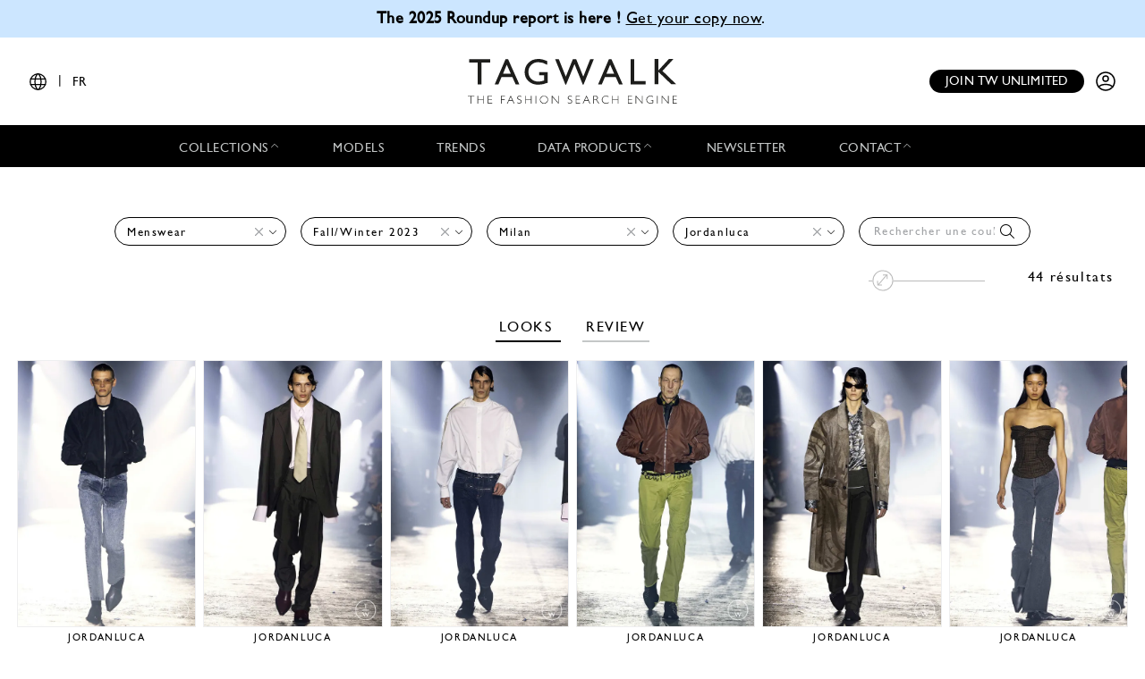

--- FILE ---
content_type: text/html; charset=UTF-8
request_url: https://www.tag-walk.com/fr/collection/man/jordanluca/fall-winter-2023?city=milan
body_size: 248162
content:
<!DOCTYPE html>
<html lang="fr" data-env="prod" class="">
<head>
    <meta charset="UTF-8">

    <!-- Google Tag Manager -->
    <script>(function(w,d,s,l,i){w[l]=w[l]||[];w[l].push({'gtm.start':
                new Date().getTime(),event:'gtm.js'});var f=d.getElementsByTagName(s)[0],
            j=d.createElement(s),dl=l!='dataLayer'?'&l='+l:'';j.async=true;j.src=
            'https://www.googletagmanager.com/gtm.js?id='+i+dl;f.parentNode.insertBefore(j,f);
        })(window,document,'script','dataLayer','GTM-T89MF84');</script>
    <!-- End Google Tag Manager -->
    <meta name="viewport" content="width=device-width, initial-scale=1, shrink-to-fit=no">
        
    <meta name="description" content="Tous les looks de mode recherchés par jordanluca, fall-winter-2023, man">
                <link rel="canonical" href="https://www.tag-walk.com/fr/collection/man/jordanluca/fall-winter-2023?city=milan">
                <meta property="og:site_name" content="Tagwalk"/>
        <meta property="og:type" content="website"/>
        <meta property="og:locale" content="fr_FR"/>
        <meta property="og:url" content="https://www.tag-walk.com/fr/collection/man/jordanluca/fall-winter-2023?city=milan"/>
        <meta name="p:domain_verify" content="fdffceabe10e690252506851ef581dd5"/>
        <meta property="fb:app_id" content="1042523515819338"/>
                                <link rel="alternate"
                  hreflang="en"
                  href="/en/collection/man/jordanluca/fall-winter-2023?city=milan"/>
                                <link rel="alternate"
                  hreflang="fr"
                  href="/fr/collection/man/jordanluca/fall-winter-2023?city=milan"/>
                                <link rel="alternate"
                  hreflang="it"
                  href="/it/collection/man/jordanluca/fall-winter-2023?city=milan"/>
                                <link rel="alternate"
                  hreflang="es"
                  href="/es/collection/man/jordanluca/fall-winter-2023?city=milan"/>
                                <link rel="alternate"
                  hreflang="zh"
                  href="/zh/collection/man/jordanluca/fall-winter-2023?city=milan"/>
        
                            <meta property="og:locale:alternate" content="en_GB"/>
                            <meta property="og:locale:alternate" content="es_ES"/>
                            <meta property="og:locale:alternate" content="it_IT"/>
                            <meta property="og:locale:alternate" content="zh_CN"/>
                <script type="application/ld+json">
{
    "@context": "http://schema.org",
    "@type": "Organization",
    "name": "Tagwalk",
    "url": "https://www.tag-walk.com/",
    "logo": "https://www.tag-walk.com/images/tagwalk-logo.png",
    "contactPoint": [
        {
            "@type": "ContactPoint",
            "email": "info@tag-walk.com",
            "contactOption": "toll-free"
        },
        {
            "@type": "ContactPoint",
            "email": "tech@tag-walk.com",
            "contactType": "technical support",
            "contactOption": "toll-free"
        }
    ]
}
</script>
    
    <title>Tagwalk : Le Moteur de Recherche de la Mode</title>
    <link href="https://cdn.tag-walk.com/fontawesome/css/fontawesome.min.css" rel="stylesheet">
<link href="https://cdn.tag-walk.com/fontawesome/css/regular.min.css" rel="stylesheet">
<link href="https://cdn.tag-walk.com/fontawesome/css/light.min.css" rel="stylesheet">
<link href="https://cdn.tag-walk.com/fontawesome/css/solid.min.css" rel="stylesheet">
<link href="https://cdn.tag-walk.com/fontawesome/css/brands.min.css" rel="stylesheet">
                            <link rel="stylesheet" href="/build/app.24485149.css">
            
    <link rel="stylesheet" href="/build/look_search.cc829dd9.css">
    <script type="application/ld+json">[
    {
        "@context": "https://schema.org",
        "@type": "MobileApplication",
        "name": "Tagwalk",
        "operatingSystem": "Android 5.0 and up",
        "applicationCategory": "https://schema.org/LifestyleApplication",
        "applicationSubCategory": "Beauty",
        "installUrl": "https://play.google.com/store/apps/details?id=com.tagwalk.tagwalk",
        "fileSize": "50MB",
        "softwareVersion": "1.0.2",
        "offers": {
            "@type": "Offer",
            "price": "0.00",
            "priceCurrency": "EUR"
        }
    },
    {
        "@context": "https://schema.org",
        "@type": "MobileApplication",
        "name": "Tagwalk",
        "operatingSystem": "iOS 10.0 and up",
        "applicationCategory": "https://schema.org/LifestyleApplication",
        "applicationSubCategory": "Beauty",
        "installUrl": "https://itunes.apple.com/us/app/tagwalk/id1435948980",
        "fileSize": "91.3MB",
        "softwareVersion": "1.0.2",
        "offers": {
            "@type": "Offer",
            "price": "0.00",
            "priceCurrency": "EUR"
        }
    }
]
</script>
</head>
<body>
<!-- Google Tag Manager (noscript) -->
<noscript>
    <iframe src="https://www.googletagmanager.com/ns.html?id=GTM-T89MF84"
            height="0" width="0" style="display:none;visibility:hidden"></iframe>
</noscript>
<!-- End Google Tag Manager (noscript) -->


<div class="os-device-banner d-none">
    <div class="os-device-content">
        <div class="os-device-details">
            <div class="os-device-message">
                Tagwalk est également disponible sur Google Play et l&#039;App Store.
            </div>
            <div class="os-device-badge">
                <a href="#">
                    <img src="data:," id="badge" alt="store-badge" class="os-badge">
                </a>
            </div>
        </div>
    </div>
    <div class="os-device-close">
        <i class="iconoir-xmark" id="close-message" aria-hidden="true"></i>
    </div>
</div>
    <div class="tds">
    <a href="#" class="link-url">
        <div id="promoBand">
            <p class="main-text"></p>
            <p class="link-text"></p>
        </div>
    </a>
    <header id="header">
        <div class="menu-trigger">
            <span class="open-menu">
                <i class="iconoir-menu"></i>
                <span>MENU</span>
            </span>
            <i class="iconoir-xmark close-menu"></i>
        </div>
        <div class="locale-selector">
                        <div class="locale-selector--current">
                <i class="iconoir-language"></i> | <span>FR</span>
            </div>
            <div class="locale-selector--choices">
                                    <a href="/en/collection/man/jordanluca/fall-winter-2023?city=milan">
                        EN
                    </a>
                    <span>|</span>                                    <a href="/es/collection/man/jordanluca/fall-winter-2023?city=milan">
                        ES
                    </a>
                    <span>|</span>                                    <a href="/fr/collection/man/jordanluca/fall-winter-2023?city=milan" class="active">
                        FR
                    </a>
                    <span>|</span>                                    <a href="/it/collection/man/jordanluca/fall-winter-2023?city=milan">
                        IT
                    </a>
                    <span>|</span>                                    <a href="/zh/collection/man/jordanluca/fall-winter-2023?city=milan">
                        中文
                    </a>
                                                </div>
        </div>
        <div id="logo">
            <a href="/fr/">
                <img src="/images/tagwalk-logo.svg" alt="Logo Tagwalk">
            </a>
        </div>
        <div id="account-menu" class="flex-center">
            <a href="/fr/premium-memberships?utm_source=header&amp;need_login=no" class="btn-compact">
                Join TW unlimited
            </a>
            <div class="account-menu--logged-in">
                <button class="tds-dropdown-toggle icon" aria-haspopup="true" aria-expanded="false">
                    <i class="iconoir-profile-circle-filled"></i>
                    <i class="iconoir-nav-arrow-down"></i>
                </button>
                <div class="tds-dropdown">
                    <div id="identifierBlock"></div>
                    <div class="separator"></div>
                    <a href="/fr/moodboards">Moodboards</a>
                    <a class="newsletter-subscribe"
                       href="/fr/newsletter/subscribe?newsletter_source=user_menu">Abonnez-vous à la newsletter</a>
                    <a href="/fr/user/account">Détails du compte</a>
                    <a class="manage-collections" data-modal-target="#designerSelectModal"
                       href="#">Gérer les collections</a>
                    <a href="/fr/auth/logout">Se déconnecter</a>
                </div>
            </div>
            <a href="/fr/auth" class="account-menu--logged-out">
                <i class="iconoir-profile-circle"></i>
            </a>
        </div>
    </header>

    <nav id="menu">
        <ul>
            <li class="sub-menu-trigger">
                <span class="nav-item dropdown-nav-item">
                    Collections
                    <i class="iconoir-nav-arrow-up"></i>
                </span>
                <div class="sub-menu">
                    <ul>
                        <li>
                            <a href="/fr/look/search?type=woman">
                                Womenswear
                            </a>
                        </li>
                        <li>
                            <a href="/fr/look/search?type=accessory">
                                Womenswear accessories
                            </a>
                        </li>
                        <li>
                            <a href="/fr/look/search?type=man">
                                Menswear
                            </a>
                        </li>
                        <li>
                            <a href="/fr/look/search?type=accessory-man">
                                Menswear accessories
                            </a>
                        </li>
                        <li>
                            <a href="/fr/look/search?type=couture">
                                Couture
                            </a>
                        </li>
                    </ul>
                </div>
            </li>
            <li>
                <a href="/fr/model" class="nav-item">
                    Models
                </a>
            </li>
            <li>
                <a href="/fr/trends" class="nav-item">
                    Trends
                </a>
            </li>
            <li class="sub-menu-trigger">
                <span class="nav-item dropdown-nav-item">
                    Data products
                    <i class="iconoir-nav-arrow-up"></i>
                </span>
                <div class="sub-menu">
                    <ul>
                        <li>
                            <a href="/fr/reports" id="navInsights">
                                Insights
                                <span id="insightsCount"></span>
                            </a>
                        </li>
                        <li>
                            <a href="/fr/data-products/dashboard">
                                Data dashboard
                            </a>
                        </li>
                    </ul>
                </div>
            </li>
            <li>
                <a href="/fr/newsletter/subscribe?newsletter_source=navigation_bar" class="nav-item">
                    Newsletter
                </a>
            </li>
            <li class="sub-menu-trigger">
                <span class="nav-item dropdown-nav-item">
                    Contact
                    <i class="iconoir-nav-arrow-up"></i>
                </span>
                <div class="sub-menu">
                    <ul>
                        <li>
                            <a href="/fr/brand-visibility">
                                Brand visibility
                            </a>
                        </li>
                        <li>
                            <a href="/fr/premium-memberships?utm_source=header&amp;need_login=no">
                                Premium membership
                            </a>
                        </li>
                        <li>
                            <a href="/fr/tagwalk-for-education?utm_source=header">
                                Tagwalk for education
                            </a>
                        </li>
                        <li>
                            <a href="/fr/job-offers">
                                Join our team
                            </a>
                        </li>
                        <li>
                            <a href="/fr/about-us">
                                About us
                            </a>
                        </li>
                    </ul>
                </div>
            </li>
            <li>
                <a href="/fr/premium-memberships?utm_source=header&amp;need_login=no" id='joinUnlimited' class="nav-item btn-secondary">
                    Join TW unlimited
                </a>
            </li>
        </ul>
    </nav>
    <div class="sub-menu-background"></div>

    <div id="designerSelectModal" class="modal" role="dialog" aria-hidden="true"
    >
    <i class="iconoir-xmark close-modal"></i>
    <h6>Sélectionnez un designer</h6>
    <p class="mb-s">Veuillez choisir un designer que vous souhaitez gérer / télécharger la collection</p>
    <div class="select">
        <select id="brandManagerDesigners" data-path="designer_autocomplete" class="form-control" name="designer">
            <option selected disabled>Veuillez sélectionner un designer dans la liste ci-dessous</option>
        </select>
    </div>
    <button type="button" class="btn d-none" id="confirmDesigners">Sauvegarder</button>
</div>

</div>

<main data-route="collection_show"
      data-route-params="{&quot;type&quot;:&quot;man&quot;,&quot;designer&quot;:&quot;jordanluca&quot;,&quot;season&quot;:&quot;fall-winter-2023&quot;,&quot;_locale&quot;:&quot;fr&quot;}"
      data-source=""
      data-utm-source=""
      data-utm-content=""
      data-current-page="1"
      data-sessid=""
      data-query="{&quot;type&quot;:&quot;man&quot;,&quot;designer&quot;:&quot;jordanluca&quot;,&quot;season&quot;:&quot;fall-winter-2023&quot;,&quot;city&quot;:&quot;milan&quot;}"      data-photos="957ca40264d20667ac3e5ea625156502,59cd50122222b05d6a612b00eaa9b4ad,eb16d8574f9769a537799502f5367194,132f1ca3ec379b8c06bc42269d038c38,f35384764a49f0655ad61d09bdb28f88,731031037680598d15fe8eafbc7355d9,7ab7d4c5e1939bb633f6a0d2315c99f6,1242220fa581a497f2cf2442b98f1bda,4c413271c213bfa46f6f6490d178b29d,fc6ac17863fee0d0324ccb2f2affa7fa,e4bcb1d3fea16c1d367bde5343147d9c,0a635e962fb4d4b2a20b46f9d1ea3ab1,45e85853b4757b69de26302d9970c708,89c8c12324e1670b9d67492492820d0c,354db0a2365e1b2f17173bd27e4a3341,62c2dd2d56bdaceeaf4bb0002be1c05d,d595d0af3ccaf20a723a9431e1e25937,180bce2f0f961e13c1da7ca9ed0bf99a,9c0ee63e542412cbdea3e1edd6346adf,0a188e020e4daa298ac5f2fbd7e2cafa,57a61c3af33a7f439055120547bf0c43,8dfacf9f86a4834b15350271b79e565d,394bbbccaaf51584535b4ddb5a9660db,09824b07553bd26a6e33adb89901c9da,d70fc080df8b111ab92f1edc09fd9efa,134603533a420bf9a11ae93307b18919,b8265a28ffb61d48e5f2671c94580f16,f1107099c40a6aa5978f8c001b13d3a7,acc67065653aff94c81b10c10d4ee993,46919ca635cf62d9bf228987ac04a945,39989edb2ea49fcaeadc9ae8a39aa6a7,03abebc061ee296281e780b9400acd94,8aed80ddfc1d314ed2358a53e33722f9,a9bc7cb84177755698aa0c3d3ab37fe6,92ff11943b2d5891036c69d66a0997b4,fbad414d96c824ee554616c10f976cc2,27ee00d6f1977ff338dde8aacb27737a,115f12a7023f5524cb3df8abf756564d,a9aa0b5b51298aa4e1518c2474cc949e,791297b23e3a8a2817b835b9d16aa228,f47c0813494220f9d11a782eb03cd3b1,761102eb4e2aa2faec9544f6105f4501,d5d77e82ff3cfe643a89c3d0f670d161,dc1c2171fb7c97fedab34c961a5a259d">
        <div class="page-title"></div>
            <div
            class="filters-block"
            data-clear-icon='<svg xmlns="http://www.w3.org/2000/svg"
     width="16px"
     height="16px"
     viewBox="0 0 16 16"
     enable-background="new 0 0 16 16"
     xml:space="preserve">
<g>
    <line fill="none"
          stroke="#9EA0A3"
          stroke-width="1"
          x1="0"
          y1="0"
          x2="16"
          y2="16"
          class="svg-element"/>
    <line fill="none"
          stroke="#9EA0A3"
          stroke-width="1"
          x1="0"
          y1="16"
          x2="16"
          y2="0"
          class="svg-element"/>
</g>
</svg>
'
        >    <h1 class="sticky-title">
        <a href="/fr/">
            <img src="/images/tagwalk-logo.png" alt="Tagwalk">
        </a>
    </h1>
    <div class="sticky-toggle">
        <i class="fal fa-search"></i>
        <i class="fal fa-times"></i>
    </div>
            <div class="filters-container">
    <form method="get" action="/fr/look/search" class="filters">
    <div class="filter filter-type filter-sticky-col-5 ">
        <select id="type" name="type" data-placeholder="Type" class="form-control"><option value=""></option><option value="man" selected="selected">Menswear</option></select>
    </div>
    <div class="filter filter-season filter-sticky-col-5 ">
        <select id="season" name="season" data-placeholder="Saison" class="form-control"><option value=""></option><option value="fall-winter-2025">Fall/Winter 2025</option><option value="spring-summer-2025">Spring/Summer 2025</option><option value="fall-winter-2024">Fall/Winter 2024</option><option value="spring-summer-2024">Spring/Summer 2024</option><option value="fall-winter-2023" selected="selected">Fall/Winter 2023</option><option value="spring-summer-2023">Spring/Summer 2023</option><option value="fall-winter-2022">Fall/Winter 2022</option></select>
    </div>
    <div class="filter filter-city filter-sticky-col-5 ">
        <select id="city" name="city" data-placeholder="Ville" class="form-control"><option value=""></option><option value="milan" selected="selected">Milan</option></select>
    </div>
    <div class="filter filter-designer filter-sticky-col-5 ">
        <select id="designer" name="designer" data-placeholder="Designer" class="form-control"><option value=""></option><option value="alyx">Alyx</option><option value="billionaire">Billionaire</option><option value="brioni">Brioni</option><option value="brunello-cucinelli">Brunello Cucinelli</option><option value="charles-jeffrey-loverboy">Charles Jeffrey LOVERBOY</option><option value="dhruva-kapoor">Dhruv Kapoor</option><option value="dolce-gabbana">Dolce &amp; Gabbana</option><option value="dsquared2">Dsquared2</option><option value="emporio-armani">Emporio Armani</option><option value="ermenegildo-zegna">ZEGNA</option><option value="etro">Etro</option><option value="family-first">Family First</option><option value="federico-cina">Federico Cina</option><option value="fendi">Fendi</option><option value="giorgio-armani">Giorgio Armani</option><option value="giuliva-heritage">Giuliva Heritage</option><option value="gucci">Gucci</option><option value="jordanluca" selected="selected">Jordanluca</option><option value="jw-anderson">JW Anderson</option><option value="k-way-2">K-WAY</option><option value="magliano">Magliano</option><option value="missoni">Missoni</option><option value="msgm">MSGM</option><option value="ndeg21">N°21</option><option value="prada">Prada</option><option value="simon-cracker">Simon Cracker</option><option value="tod-s">Tod&#039;s</option></select>
    </div>
    <div class="filter filter-tags filter-sticky-col-5">
        <select id="tags" name="tags[]" data-path="/api/autocomplete/tag" data-placeholder="Rechercher une couleur, une tendance..." class="form-control" multiple="multiple"></select>
        <i class="fal fa-search"></i>
    </div>
    <input type="hidden" id="page" name="page" /></form>
</div>
    </div>
        <div class="flash">
        <noscript>
            <div class="alert-error" role="alert"><h4 class="alert-heading">Javascript est désactivé sur votre navigateur !</h4><p>Pour profiter pleinement des fonctionnalités du site il est nécessaire d'activer JavaScript. Voici les <a href="https://www.enable-javascript.com/fr/">instructions pour activer JavaScript dans votre navigateur Web</a>.</p></div>
                            <meta HTTP-EQUIV="refresh" content=0;url="/fr/">
                    </noscript>
    </div>
    <div id="content">
            <div class="top-container">
        
<div class="tags-similars">
    <span class="tags-similars-title">Tags suggérés</span>
    <a class="tag-link-proto" href="#"></a>
</div>
        <div id="search-tools">
            <div id="count-results" data-total-count="44">
                44 résultats
            </div>
            <div class="zoom-control-container">
                <input class="zoom-control" aria-label="Modifier la taille des images"
                       title="Modifier la taille des images" type="range" min="1" max="3" step="1" value="1"
                       autocomplete="off"/>
            </div>
        </div>
    </div>
    <nav class="centered-nav text-center my-4">
                    <a href="/fr/collection/man/jordanluca/fall-winter-2023" class="nav-link looks active">
                Looks
            </a>
        
        
                    <a href="/fr/collection-review/jordanluca-fall-winter-2023-man-milan"
               class="nav-link">Review</a>
            </nav>
    <div id="photo-search" data-path-related="/fr/look/related">
                            <div id="viewer" tabindex="-1" role="dialog" aria-hidden="true">
    <div class="modal-container" role="document">
        <div class="viewer-content">
            <button id="close-modal" type="button" data-dismiss="modal" aria-label="Close">
                <svg xmlns="http://www.w3.org/2000/svg"
     width="16px"
     height="16px"
     viewBox="0 0 16 16"
     enable-background="new 0 0 16 16"
     xml:space="preserve">
<g>
    <line fill="none"
          stroke="#9EA0A3"
          stroke-width="1"
          x1="0"
          y1="0"
          x2="16"
          y2="16"
          class="svg-element"/>
    <line fill="none"
          stroke="#9EA0A3"
          stroke-width="1"
          x1="0"
          y1="16"
          x2="16"
          y2="0"
          class="svg-element"/>
</g>
</svg>

            </button>
            <div class="viewer-header">
                <div class="modal-photo-title">
                    <p class="modal-photo-designer"></p>
                    <p>
                        <span class="modal-photo-season"></span> — Look
                        <span class="modal-photo-look"></span>
                    </p>
                </div>
            </div>
            <div class="viewer-body">
                <div class="row-no-gutters">
                    <div class="carousel-photos">
                        <div id="carousel" class="carousel slide carousel-fade" data-ride="carousel">
                            <div class="carousel-inner">
                                <div class="carousel-item active">
                                    <div class="carousel-item-badge"></div>
                                    <a href="#" class="carousel-item-link">
                                        <img class="d-block w-100" src="/images/loader.gif" alt>
                                        <div class="add-to-moodboard-button add-to-moodboard-button-hover">
    <span id="addToMoodboardSaveIcon">
        <i class="fa-solid fa-bookmark"></i>
    </span>
    <a href="#" id="addToMoodboardLink">
        <p class="mb-0">Sauvegarder</p>
        <i class="fa-regular fa-arrow-right ml-2"></i>
        <i class="fa-solid fa-circle-check ml-2"></i>
    </a>
</div>
                                    </a>
                                </div>
                            </div>
                            <a class="viewer-previous" href="#" role="button" data-slide="prev">
                                <span class="fal fa-angle-left" aria-hidden="true"></span>
                                <span class="sr-only">Previous</span>
                            </a>
                            <a class="viewer-next" href="#" role="button" data-slide="next">
                                <span class="fal fa-angle-right" aria-hidden="true"></span>
                                <span class="sr-only">Next</span>
                            </a>
                        </div>
                    </div>
                    <div class="moodboards-container">
    <div class="moodboards">
        <div class="moodboard-select">
            <div class="collapse-moodboards-btn">
                <span><i class="far fa-arrow-left fa-2x"></i></span>
            </div>
            <h2 class="moodboard-select-title">Sélectionner un moodboard </h2>
            <div class="search-moodboards input-group">
                <div class="input-group-prepend">
                    <span class="input-group-text" id="basic-addon1"><i class="fal fa-search"></i></span>
                </div>
                <input type="text" class="form-control search-input"
                       placeholder="Chercher un moodboard"
                       aria-label="Chercher un moodboard"
                       aria-describedby="basic-addon1">
                <div class="input-group-append search-delete">
                    <span class="input-group-text"><i class="fal fa-times"></i></span>
                </div>
            </div>
            <div class="moodboard-select-list photo-list">
                <div class="moodboard-create photo-list">
                    <div class="multi-photo-card card-active"
                         title="Create a new board">
                        <div class="photo-card-link">
                            <img class="photo-card-img" src="/images/blank.png"
                                 alt="Image vierge">
                            <div class="photo-card-grid">
                                                                                                    <img src="/images/blank.png" class="photo-multi-card-img"
                                         alt="Image vierge">
                                                                    <img src="/images/blank.png" class="photo-multi-card-img"
                                         alt="Image vierge">
                                                                    <img src="/images/blank.png" class="photo-multi-card-img"
                                         alt="Image vierge">
                                                                    <img src="/images/blank.png" class="photo-multi-card-img"
                                         alt="Image vierge">
                                                                    <img src="/images/blank.png" class="photo-multi-card-img"
                                         alt="Image vierge">
                                                                    <img src="/images/blank.png" class="photo-multi-card-img"
                                         alt="Image vierge">
                                                                    <img src="/images/blank.png" class="photo-multi-card-img"
                                         alt="Image vierge">
                                                                    <img src="/images/blank.png" class="photo-multi-card-img"
                                         alt="Image vierge">
                                                            </div>
                            <div class="photo-card-sticker">
                                <h4 class="photo-card-sticker-text">Créer un nouveau moodboard
                                </h4>
                            </div>
                        </div>
                    </div>
                    <form class="moodboard-create-form">
                        <div class="form-row">
                            <input class="moodboard-create-form-input" type="text" required="required"
                                   placeholder="Nom">
                            <button type="submit">Créer</button>
                        </div>
                    </form>
                    <div class="moodboard-create-message"></div>
                </div>
                <div class="moodboard-select-message"></div>
                <div class="moodboard-search-message"></div>
                <div class="moodboard-see-more-message"></div>
                <div class="moodboard-prototype multi-photo-card"
                     title="Sélectionner ce moodboard">
                    <div class="photo-card-link">
                        <img class="moodboard-item-img photo-card-img" src="/images/blank.png" alt>
                        <div class="photo-card-grid">
                                                            <img src="/images/blank.png"
                                     class="moodboard-item-img photo-multi-card-img" alt="Image vierge">
                                                            <img src="/images/blank.png"
                                     class="moodboard-item-img photo-multi-card-img" alt="Image vierge">
                                                            <img src="/images/blank.png"
                                     class="moodboard-item-img photo-multi-card-img" alt="Image vierge">
                                                            <img src="/images/blank.png"
                                     class="moodboard-item-img photo-multi-card-img" alt="Image vierge">
                                                            <img src="/images/blank.png"
                                     class="moodboard-item-img photo-multi-card-img" alt="Image vierge">
                                                            <img src="/images/blank.png"
                                     class="moodboard-item-img photo-multi-card-img" alt="Image vierge">
                                                            <img src="/images/blank.png"
                                     class="moodboard-item-img photo-multi-card-img" alt="Image vierge">
                                                            <img src="/images/blank.png"
                                     class="moodboard-item-img photo-multi-card-img" alt="Image vierge">
                                                    </div>
                        <div class="photo-card-sticker">
                            <h4 class="photo-card-sticker-text">
                                <span class="title"></span>
                                <span class="badge badge-secondary total-items"></span>
                            </h4>
                        </div>
                    </div>
                </div>
                <div id="moodboard-more-results" data-path="/fr/moodboards/list/ajax" data-query=&#x7B;&quot;size&quot;&#x3A;10,&quot;from&quot;&#x3A;10&#x7D;>
    <p>Voir <span class="more-results-number">10</span> de plus</p>
    <i class="fal fa-long-arrow-down fa-2x"></i>
</div>
            </div>
            <div class="need-authentification">
                <p>Pour profiter de la fonctionnalité moodboard, vous devez compléter votre profil utilisateur.</p>
                <a href="/fr/user/account"><p
                        class="text-center">Compléter mon profil</p></a>
            </div>
        </div>
        <span class="line-separator"></span>
        <div class="moodboard-social"></div>
    </div>
</div>
                    <div class="carousel-details">
                        <div class="carousel-details-header flex-row px-0">
                                                                                                            </div>
                        <div class="carousel-clearfix"></div>
                        <div class="carousel-details-footer">
                            <div class="carousel-details-footer-container">
                                <div class="carousel-members"
                                     data-jobs="[&quot;creative director&quot;,&quot;stylist&quot;,&quot;hair stylist&quot;,&quot;makeup artist&quot;,&quot;nails&quot;,&quot;casting director&quot;,&quot;music&quot;,&quot;production&quot;,&quot;collaboration&quot;,&quot;art direction&quot;,&quot;set design&quot;]">
                                    <div class="carousel-members-prototype">
                                        <span class="carousel-member-value"></span>
                                    </div>
                                </div>
                                <div class="carousel-details-location">
                                    <p class="carousel-details-location-text">Ville</p>
                                    <a href="#" class="carousel-details-location-value"></a>
                                </div>
                                <div class="carousel-details-individuals">
                                    <div class="carousel-models">
                                        <div class="carousel-individuals-list">
                                            <div class="carousel-individuals-prototype">
                                                <span
                                                    class="carousel-models-title">Modèle</span>
                                                <br>
                                                <a href="#" class="carousel-individuals-item-link"><span
                                                        class="carousel-individuals-item-name"></span></a>
                                            </div>
                                        </div>
                                    </div>
                                    <div class="carousel-people">
                                        <div class="carousel-individuals-list">
                                            <p class="carousel-people-title">People</p>
                                            <div class="carousel-individuals-prototype">
                                                <span class="carousel-individuals-item-name"></span>
                                            </div>
                                        </div>
                                    </div>
                                    <div class="carousel-models-agencies">
                                        <table class="carousel-individuals-list">
                                            <thead>
                                            <tr>
                                                <th scope="col">Modèle</th>
                                                <th scope="col">Agences</th>
                                            </tr>
                                            </thead>
                                            <tbody>
                                            <tr class="carousel-individuals-prototype">
                                                <td>
                                                    <a href="#" class="carousel-individuals-item-link"><span
                                                            class="carousel-individuals-item-name"></span></a>
                                                </td>
                                                <td class="carousel-individuals-item-agencies"></td>
                                            </tr>
                                            </tbody>
                                        </table>
                                    </div>
                                </div>
                                <div class="carousel-details-designers">
                                    <p class="carousel-details-designers-text">Designers</p>
                                    <div class="carousel-designers-list">
                                        <div class="carousel-designers-prototype">
                                            <a class="carousel-designers-link" href="#"></a>
                                        </div>
                                    </div>
                                </div>
                            </div>
                            <a class="carousel-details-collection" data-href="/fr/look/search">
                                <p class="carousel-collection-text">Voir toute la collection</p>
                                <div class="carousel-collection-list">
                                    <div class="carousel-collection-prototype">
                                        <img class="d-block w-100" src="/images/loader.gif" alt>
                                    </div>
                                </div>
                            </a>
                            <div class="row-no-gutters">
                                <div class="carousel-details-social">
                                    <div class="share-icons">
    <a href="#" class="share-icon share-facebook">
        <i class="fab fa-facebook-f fa-fw"></i>
    </a>
    <a href="#" class="share-icon share-twitter">
        <i class="fab fa-twitter fa-fw"></i>
    </a>
    <a href="#" class="share-icon share-pinterest">
        <i class="fab fa-pinterest-p fa-fw"></i>
    </a>
</div>                                </div>
                                <div class="carousel-details-courtesy"></div>
                            </div>
                        </div>
                    </div>
                </div>
            </div>
        </div>
    </div>
</div>
            <div id="results" class="photo-list" data-path-more="look_more">
                <div class="photo-list-item photo-list-item--x6" style="display: none;" aria-hidden="true"
     data-slug="957ca40264d20667ac3e5ea625156502"
     data-type="man"
     data-img="https://cdn.tag-walk.com/view/666666.jpg"
     data-img-zoom="https://cdn.tag-walk.com/zoom/666666.jpg"
     data-look="1"
     data-city-slug="milan"
     data-city-name="Milan"
     data-season-slug="fall-winter-2023"
     data-season-name="Fall/Winter 2023"
     data-season-shortname="FW23"
     data-designer-slug="jordanluca"
     data-designer-details=""
     data-designer-name="Jordanluca"
     data-courtesy=""
     data-individuals=""
     data-affiliations=""
     data-badge="">
    <a href="/fr/look/666666" class="item-properties item-link photo-list-item-link" data-placeholder="%25slug%25" data-property="slug" rel="nofollow noreferrer" style="display: none;" aria-hidden="true">
        <img data-attribute="src" data-property="files.0.path_list" class="item-property photo-list-item-link-img" src="/images/loader.gif" alt="">
        <div class="photo-list-item-link-details">
            <p class="item-property photo-list-item-link-details-designer" data-property="designer.name"></p>
            <p class="photo-list-item-link-details-group">
                <span class="item-property photo-list-item-link-details-season" data-property="season.name"></span>
                — Look
                <span class="item-property photo-list-item-link-details-look" data-property="look"></span>
            </p>
        </div>
    </a>
</div>
                                    <div class="photo-list-item photo-list-item--x6"
        data-slug="957ca40264d20667ac3e5ea625156502"
        data-type="man"
        data-img="https://cdn.tag-walk.com/view/b2b948571bfa95fcc6ae-jordanlucamaw230001.jpg"
        data-img-zoom="https://cdn.tag-walk.com/zoom/b2b948571bfa95fcc6ae-jordanlucamaw230001.jpg"
        data-look="1"
        data-city-slug="milan"
        data-city-name="Milan"
        data-season-slug="fall-winter-2023"
        data-season-name="Fall/Winter 2023"
        data-season-shortname="FW23"
        data-designer-slug="jordanluca"
        data-designer-name="Jordanluca"
        data-designer-details=""
        data-courtesy=""
        data-individuals=""
        data-affiliations=""
        data-members="&#x5B;&#x7B;&quot;job&quot;&#x3A;&quot;stylist&quot;,&quot;id&quot;&#x3A;null,&quot;slug&quot;&#x3A;&quot;samia-giobellina&quot;,&quot;status&quot;&#x3A;&quot;enabled&quot;,&quot;created_at&quot;&#x3A;&quot;2023-01-16T16&#x3A;14&#x3A;20&#x2B;00&#x3A;00&quot;,&quot;updated_at&quot;&#x3A;null,&quot;name&quot;&#x3A;&quot;Samia&#x20;Giobellina&quot;&#x7D;,&#x7B;&quot;job&quot;&#x3A;&quot;casting&#x20;director&quot;,&quot;id&quot;&#x3A;94187,&quot;slug&quot;&#x3A;&quot;irene-manicone&quot;,&quot;status&quot;&#x3A;&quot;enabled&quot;,&quot;created_at&quot;&#x3A;&quot;2020-04-10T22&#x3A;54&#x3A;09&#x2B;02&#x3A;00&quot;,&quot;updated_at&quot;&#x3A;&quot;2020-04-10T22&#x3A;54&#x3A;09&#x2B;02&#x3A;00&quot;,&quot;name&quot;&#x3A;&quot;Irene&#x20;Manicone&quot;&#x7D;,&#x7B;&quot;job&quot;&#x3A;&quot;makeup&#x20;artist&quot;,&quot;id&quot;&#x3A;5107,&quot;slug&quot;&#x3A;&quot;inge-grognard&quot;,&quot;status&quot;&#x3A;&quot;enabled&quot;,&quot;created_at&quot;&#x3A;&quot;2020-04-10T22&#x3A;54&#x3A;09&#x2B;02&#x3A;00&quot;,&quot;updated_at&quot;&#x3A;&quot;2020-04-10T22&#x3A;54&#x3A;09&#x2B;02&#x3A;00&quot;,&quot;name&quot;&#x3A;&quot;Inge&#x20;Grognard&quot;&#x7D;,&#x7B;&quot;job&quot;&#x3A;&quot;hair&#x20;stylist&quot;,&quot;id&quot;&#x3A;164,&quot;slug&quot;&#x3A;&quot;anthony-turner&quot;,&quot;status&quot;&#x3A;&quot;enabled&quot;,&quot;created_at&quot;&#x3A;&quot;2020-04-10T22&#x3A;54&#x3A;09&#x2B;02&#x3A;00&quot;,&quot;updated_at&quot;&#x3A;&quot;2020-04-10T22&#x3A;54&#x3A;09&#x2B;02&#x3A;00&quot;,&quot;name&quot;&#x3A;&quot;Anthony&#x20;Turner&quot;&#x7D;,&#x7B;&quot;job&quot;&#x3A;&quot;art&#x20;direction&quot;,&quot;id&quot;&#x3A;null,&quot;slug&quot;&#x3A;&quot;willy-ndatira&quot;,&quot;status&quot;&#x3A;&quot;enabled&quot;,&quot;created_at&quot;&#x3A;&quot;2023-01-16T16&#x3A;16&#x3A;20&#x2B;00&#x3A;00&quot;,&quot;updated_at&quot;&#x3A;null,&quot;name&quot;&#x3A;&quot;Willy&#x20;Ndatira&quot;&#x7D;&#x5D;"
        data-badge=""
        data-user="false"
        data-page="1"
        data-online-shop=""
>
    <a href="/fr/look/957ca40264d20667ac3e5ea625156502?type=man&amp;designer=jordanluca&amp;season=fall-winter-2023&amp;city=milan"
        class="item-properties photo-list-item-link">
        <picture>
                
    <source srcset="https://cdn.tag-walk.com/custom,fit_cover,height_771,width_514,watermark_white/b2b948571bfa95fcc6ae-jordanlucamaw230001.jpg"
            media="(min-width: 1440px)">
    <source srcset="https://cdn.tag-walk.com/custom,fit_cover,height_771,width_514,watermark_white/b2b948571bfa95fcc6ae-jordanlucamaw230001.jpg"
            media="(min-width: 992px)">
    <source srcset="https://cdn.tag-walk.com/custom,fit_cover,height_480,width_320,watermark_white/b2b948571bfa95fcc6ae-jordanlucamaw230001.jpg"
            media="(min-width: 768px)">
    <source srcset="https://cdn.tag-walk.com/custom,fit_cover,height_541,width_361,watermark_white/b2b948571bfa95fcc6ae-jordanlucamaw230001.jpg"
            media="(min-width: 576px)">
    <source srcset="https://cdn.tag-walk.com/custom,fit_cover,height_397,width_265,watermark_white/b2b948571bfa95fcc6ae-jordanlucamaw230001.jpg"
            media="(min-width: 320px)">

    <img
        src="https://cdn.tag-walk.com/list/b2b948571bfa95fcc6ae-jordanlucamaw230001.jpg"  alt="FW23 Jordanluca Look 1"          class="item-property photo-list-item-link-img js-lazyload"           data-property="files.0.variants.list"   data-attribute="src"          data-src="https://cdn.tag-walk.com/list/b2b948571bfa95fcc6ae-jordanlucamaw230001.jpg" >
</picture>
        <div class="photo-list-item-link-details">
            <p class="item-property photo-list-item-link-details-designer" data-property="designer.name">
                Jordanluca
            </p>
            <p class="photo-list-item-link-details-group">
                <span class="item-property photo-list-item-link-details-season"
                        data-property="season.name">Fall/Winter 2023
                — Look
                </span>
                <span class="item-property photo-list-item-link-details-look"
                        data-property="look">1</span>
            </p>
        </div>
    </a>
    </div>
                                    <div class="photo-list-item photo-list-item--x6"
        data-slug="59cd50122222b05d6a612b00eaa9b4ad"
        data-type="man"
        data-img="https://cdn.tag-walk.com/view/4b1b35b204c070bcd20f-jordanlucamaw230002.jpg"
        data-img-zoom="https://cdn.tag-walk.com/zoom/4b1b35b204c070bcd20f-jordanlucamaw230002.jpg"
        data-look="2"
        data-city-slug="milan"
        data-city-name="Milan"
        data-season-slug="fall-winter-2023"
        data-season-name="Fall/Winter 2023"
        data-season-shortname="FW23"
        data-designer-slug="jordanluca"
        data-designer-name="Jordanluca"
        data-designer-details=""
        data-courtesy=""
        data-individuals=""
        data-affiliations=""
        data-members="&#x5B;&#x7B;&quot;job&quot;&#x3A;&quot;stylist&quot;,&quot;id&quot;&#x3A;null,&quot;slug&quot;&#x3A;&quot;samia-giobellina&quot;,&quot;status&quot;&#x3A;&quot;enabled&quot;,&quot;created_at&quot;&#x3A;null,&quot;updated_at&quot;&#x3A;null,&quot;name&quot;&#x3A;&quot;Samia&#x20;Giobellina&quot;&#x7D;,&#x7B;&quot;job&quot;&#x3A;&quot;casting&#x20;director&quot;,&quot;id&quot;&#x3A;94187,&quot;slug&quot;&#x3A;&quot;irene-manicone&quot;,&quot;status&quot;&#x3A;&quot;enabled&quot;,&quot;created_at&quot;&#x3A;null,&quot;updated_at&quot;&#x3A;null,&quot;name&quot;&#x3A;&quot;Irene&#x20;Manicone&quot;&#x7D;,&#x7B;&quot;job&quot;&#x3A;&quot;makeup&#x20;artist&quot;,&quot;id&quot;&#x3A;5107,&quot;slug&quot;&#x3A;&quot;inge-grognard&quot;,&quot;status&quot;&#x3A;&quot;enabled&quot;,&quot;created_at&quot;&#x3A;null,&quot;updated_at&quot;&#x3A;null,&quot;name&quot;&#x3A;&quot;Inge&#x20;Grognard&quot;&#x7D;,&#x7B;&quot;job&quot;&#x3A;&quot;hair&#x20;stylist&quot;,&quot;id&quot;&#x3A;164,&quot;slug&quot;&#x3A;&quot;anthony-turner&quot;,&quot;status&quot;&#x3A;&quot;enabled&quot;,&quot;created_at&quot;&#x3A;null,&quot;updated_at&quot;&#x3A;null,&quot;name&quot;&#x3A;&quot;Anthony&#x20;Turner&quot;&#x7D;,&#x7B;&quot;job&quot;&#x3A;&quot;art&#x20;direction&quot;,&quot;id&quot;&#x3A;null,&quot;slug&quot;&#x3A;&quot;willy-ndatira&quot;,&quot;status&quot;&#x3A;&quot;enabled&quot;,&quot;created_at&quot;&#x3A;null,&quot;updated_at&quot;&#x3A;null,&quot;name&quot;&#x3A;&quot;Willy&#x20;Ndatira&quot;&#x7D;&#x5D;"
        data-badge=""
        data-user="false"
        data-page="1"
        data-online-shop=""
>
    <a href="/fr/look/59cd50122222b05d6a612b00eaa9b4ad?type=man&amp;designer=jordanluca&amp;season=fall-winter-2023&amp;city=milan"
        class="item-properties photo-list-item-link">
        <picture>
                
    <source srcset="https://cdn.tag-walk.com/custom,fit_cover,height_771,width_514,watermark_white/4b1b35b204c070bcd20f-jordanlucamaw230002.jpg"
            media="(min-width: 1440px)">
    <source srcset="https://cdn.tag-walk.com/custom,fit_cover,height_771,width_514,watermark_white/4b1b35b204c070bcd20f-jordanlucamaw230002.jpg"
            media="(min-width: 992px)">
    <source srcset="https://cdn.tag-walk.com/custom,fit_cover,height_480,width_320,watermark_white/4b1b35b204c070bcd20f-jordanlucamaw230002.jpg"
            media="(min-width: 768px)">
    <source srcset="https://cdn.tag-walk.com/custom,fit_cover,height_541,width_361,watermark_white/4b1b35b204c070bcd20f-jordanlucamaw230002.jpg"
            media="(min-width: 576px)">
    <source srcset="https://cdn.tag-walk.com/custom,fit_cover,height_397,width_265,watermark_white/4b1b35b204c070bcd20f-jordanlucamaw230002.jpg"
            media="(min-width: 320px)">

    <img
        src="https://cdn.tag-walk.com/list/4b1b35b204c070bcd20f-jordanlucamaw230002.jpg"  alt="FW23 Jordanluca Look 2"          class="item-property photo-list-item-link-img js-lazyload"           data-property="files.0.variants.list"   data-attribute="src"          data-src="https://cdn.tag-walk.com/list/4b1b35b204c070bcd20f-jordanlucamaw230002.jpg" >
</picture>
        <div class="photo-list-item-link-details">
            <p class="item-property photo-list-item-link-details-designer" data-property="designer.name">
                Jordanluca
            </p>
            <p class="photo-list-item-link-details-group">
                <span class="item-property photo-list-item-link-details-season"
                        data-property="season.name">Fall/Winter 2023
                — Look
                </span>
                <span class="item-property photo-list-item-link-details-look"
                        data-property="look">2</span>
            </p>
        </div>
    </a>
    </div>
                                    <div class="photo-list-item photo-list-item--x6"
        data-slug="eb16d8574f9769a537799502f5367194"
        data-type="man"
        data-img="https://cdn.tag-walk.com/view/9125a4aba831624de33e-jordanlucamaw230003.jpg"
        data-img-zoom="https://cdn.tag-walk.com/zoom/9125a4aba831624de33e-jordanlucamaw230003.jpg"
        data-look="3"
        data-city-slug="milan"
        data-city-name="Milan"
        data-season-slug="fall-winter-2023"
        data-season-name="Fall/Winter 2023"
        data-season-shortname="FW23"
        data-designer-slug="jordanluca"
        data-designer-name="Jordanluca"
        data-designer-details=""
        data-courtesy=""
        data-individuals=""
        data-affiliations=""
        data-members="&#x5B;&#x7B;&quot;job&quot;&#x3A;&quot;stylist&quot;,&quot;id&quot;&#x3A;null,&quot;slug&quot;&#x3A;&quot;samia-giobellina&quot;,&quot;status&quot;&#x3A;&quot;enabled&quot;,&quot;created_at&quot;&#x3A;null,&quot;updated_at&quot;&#x3A;null,&quot;name&quot;&#x3A;&quot;Samia&#x20;Giobellina&quot;&#x7D;,&#x7B;&quot;job&quot;&#x3A;&quot;casting&#x20;director&quot;,&quot;id&quot;&#x3A;94187,&quot;slug&quot;&#x3A;&quot;irene-manicone&quot;,&quot;status&quot;&#x3A;&quot;enabled&quot;,&quot;created_at&quot;&#x3A;null,&quot;updated_at&quot;&#x3A;null,&quot;name&quot;&#x3A;&quot;Irene&#x20;Manicone&quot;&#x7D;,&#x7B;&quot;job&quot;&#x3A;&quot;makeup&#x20;artist&quot;,&quot;id&quot;&#x3A;5107,&quot;slug&quot;&#x3A;&quot;inge-grognard&quot;,&quot;status&quot;&#x3A;&quot;enabled&quot;,&quot;created_at&quot;&#x3A;null,&quot;updated_at&quot;&#x3A;null,&quot;name&quot;&#x3A;&quot;Inge&#x20;Grognard&quot;&#x7D;,&#x7B;&quot;job&quot;&#x3A;&quot;hair&#x20;stylist&quot;,&quot;id&quot;&#x3A;164,&quot;slug&quot;&#x3A;&quot;anthony-turner&quot;,&quot;status&quot;&#x3A;&quot;enabled&quot;,&quot;created_at&quot;&#x3A;null,&quot;updated_at&quot;&#x3A;null,&quot;name&quot;&#x3A;&quot;Anthony&#x20;Turner&quot;&#x7D;,&#x7B;&quot;job&quot;&#x3A;&quot;art&#x20;direction&quot;,&quot;id&quot;&#x3A;null,&quot;slug&quot;&#x3A;&quot;willy-ndatira&quot;,&quot;status&quot;&#x3A;&quot;enabled&quot;,&quot;created_at&quot;&#x3A;null,&quot;updated_at&quot;&#x3A;null,&quot;name&quot;&#x3A;&quot;Willy&#x20;Ndatira&quot;&#x7D;&#x5D;"
        data-badge=""
        data-user="false"
        data-page="1"
        data-online-shop=""
>
    <a href="/fr/look/eb16d8574f9769a537799502f5367194?type=man&amp;designer=jordanluca&amp;season=fall-winter-2023&amp;city=milan"
        class="item-properties photo-list-item-link">
        <picture>
                
    <source srcset="https://cdn.tag-walk.com/custom,fit_cover,height_771,width_514,watermark_white/9125a4aba831624de33e-jordanlucamaw230003.jpg"
            media="(min-width: 1440px)">
    <source srcset="https://cdn.tag-walk.com/custom,fit_cover,height_771,width_514,watermark_white/9125a4aba831624de33e-jordanlucamaw230003.jpg"
            media="(min-width: 992px)">
    <source srcset="https://cdn.tag-walk.com/custom,fit_cover,height_480,width_320,watermark_white/9125a4aba831624de33e-jordanlucamaw230003.jpg"
            media="(min-width: 768px)">
    <source srcset="https://cdn.tag-walk.com/custom,fit_cover,height_541,width_361,watermark_white/9125a4aba831624de33e-jordanlucamaw230003.jpg"
            media="(min-width: 576px)">
    <source srcset="https://cdn.tag-walk.com/custom,fit_cover,height_397,width_265,watermark_white/9125a4aba831624de33e-jordanlucamaw230003.jpg"
            media="(min-width: 320px)">

    <img
        src="https://cdn.tag-walk.com/list/9125a4aba831624de33e-jordanlucamaw230003.jpg"  alt="FW23 Jordanluca Look 3"          class="item-property photo-list-item-link-img js-lazyload"           data-property="files.0.variants.list"   data-attribute="src"          data-src="https://cdn.tag-walk.com/list/9125a4aba831624de33e-jordanlucamaw230003.jpg" >
</picture>
        <div class="photo-list-item-link-details">
            <p class="item-property photo-list-item-link-details-designer" data-property="designer.name">
                Jordanluca
            </p>
            <p class="photo-list-item-link-details-group">
                <span class="item-property photo-list-item-link-details-season"
                        data-property="season.name">Fall/Winter 2023
                — Look
                </span>
                <span class="item-property photo-list-item-link-details-look"
                        data-property="look">3</span>
            </p>
        </div>
    </a>
    </div>
                                    <div class="photo-list-item photo-list-item--x6"
        data-slug="132f1ca3ec379b8c06bc42269d038c38"
        data-type="man"
        data-img="https://cdn.tag-walk.com/view/815586cee87fdc645f2f-jordanlucamaw230004.jpg"
        data-img-zoom="https://cdn.tag-walk.com/zoom/815586cee87fdc645f2f-jordanlucamaw230004.jpg"
        data-look="4"
        data-city-slug="milan"
        data-city-name="Milan"
        data-season-slug="fall-winter-2023"
        data-season-name="Fall/Winter 2023"
        data-season-shortname="FW23"
        data-designer-slug="jordanluca"
        data-designer-name="Jordanluca"
        data-designer-details=""
        data-courtesy=""
        data-individuals=""
        data-affiliations=""
        data-members="&#x5B;&#x7B;&quot;job&quot;&#x3A;&quot;stylist&quot;,&quot;id&quot;&#x3A;null,&quot;slug&quot;&#x3A;&quot;samia-giobellina&quot;,&quot;status&quot;&#x3A;&quot;enabled&quot;,&quot;created_at&quot;&#x3A;null,&quot;updated_at&quot;&#x3A;null,&quot;name&quot;&#x3A;&quot;Samia&#x20;Giobellina&quot;&#x7D;,&#x7B;&quot;job&quot;&#x3A;&quot;casting&#x20;director&quot;,&quot;id&quot;&#x3A;94187,&quot;slug&quot;&#x3A;&quot;irene-manicone&quot;,&quot;status&quot;&#x3A;&quot;enabled&quot;,&quot;created_at&quot;&#x3A;null,&quot;updated_at&quot;&#x3A;null,&quot;name&quot;&#x3A;&quot;Irene&#x20;Manicone&quot;&#x7D;,&#x7B;&quot;job&quot;&#x3A;&quot;makeup&#x20;artist&quot;,&quot;id&quot;&#x3A;5107,&quot;slug&quot;&#x3A;&quot;inge-grognard&quot;,&quot;status&quot;&#x3A;&quot;enabled&quot;,&quot;created_at&quot;&#x3A;null,&quot;updated_at&quot;&#x3A;null,&quot;name&quot;&#x3A;&quot;Inge&#x20;Grognard&quot;&#x7D;,&#x7B;&quot;job&quot;&#x3A;&quot;hair&#x20;stylist&quot;,&quot;id&quot;&#x3A;164,&quot;slug&quot;&#x3A;&quot;anthony-turner&quot;,&quot;status&quot;&#x3A;&quot;enabled&quot;,&quot;created_at&quot;&#x3A;null,&quot;updated_at&quot;&#x3A;null,&quot;name&quot;&#x3A;&quot;Anthony&#x20;Turner&quot;&#x7D;,&#x7B;&quot;job&quot;&#x3A;&quot;art&#x20;direction&quot;,&quot;id&quot;&#x3A;null,&quot;slug&quot;&#x3A;&quot;willy-ndatira&quot;,&quot;status&quot;&#x3A;&quot;enabled&quot;,&quot;created_at&quot;&#x3A;null,&quot;updated_at&quot;&#x3A;null,&quot;name&quot;&#x3A;&quot;Willy&#x20;Ndatira&quot;&#x7D;&#x5D;"
        data-badge=""
        data-user="false"
        data-page="1"
        data-online-shop=""
>
    <a href="/fr/look/132f1ca3ec379b8c06bc42269d038c38?type=man&amp;designer=jordanluca&amp;season=fall-winter-2023&amp;city=milan"
        class="item-properties photo-list-item-link">
        <picture>
                
    <source srcset="https://cdn.tag-walk.com/custom,fit_cover,height_771,width_514,watermark_white/815586cee87fdc645f2f-jordanlucamaw230004.jpg"
            media="(min-width: 1440px)">
    <source srcset="https://cdn.tag-walk.com/custom,fit_cover,height_771,width_514,watermark_white/815586cee87fdc645f2f-jordanlucamaw230004.jpg"
            media="(min-width: 992px)">
    <source srcset="https://cdn.tag-walk.com/custom,fit_cover,height_480,width_320,watermark_white/815586cee87fdc645f2f-jordanlucamaw230004.jpg"
            media="(min-width: 768px)">
    <source srcset="https://cdn.tag-walk.com/custom,fit_cover,height_541,width_361,watermark_white/815586cee87fdc645f2f-jordanlucamaw230004.jpg"
            media="(min-width: 576px)">
    <source srcset="https://cdn.tag-walk.com/custom,fit_cover,height_397,width_265,watermark_white/815586cee87fdc645f2f-jordanlucamaw230004.jpg"
            media="(min-width: 320px)">

    <img
        src="https://cdn.tag-walk.com/list/815586cee87fdc645f2f-jordanlucamaw230004.jpg"  alt="FW23 Jordanluca Look 4"          class="item-property photo-list-item-link-img js-lazyload"           data-property="files.0.variants.list"   data-attribute="src"          data-src="https://cdn.tag-walk.com/list/815586cee87fdc645f2f-jordanlucamaw230004.jpg" >
</picture>
        <div class="photo-list-item-link-details">
            <p class="item-property photo-list-item-link-details-designer" data-property="designer.name">
                Jordanluca
            </p>
            <p class="photo-list-item-link-details-group">
                <span class="item-property photo-list-item-link-details-season"
                        data-property="season.name">Fall/Winter 2023
                — Look
                </span>
                <span class="item-property photo-list-item-link-details-look"
                        data-property="look">4</span>
            </p>
        </div>
    </a>
    </div>
                                    <div class="photo-list-item photo-list-item--x6"
        data-slug="f35384764a49f0655ad61d09bdb28f88"
        data-type="man"
        data-img="https://cdn.tag-walk.com/view/df45a0bae1a0b852568d-jordanlucamaw230005.jpg"
        data-img-zoom="https://cdn.tag-walk.com/zoom/df45a0bae1a0b852568d-jordanlucamaw230005.jpg"
        data-look="5"
        data-city-slug="milan"
        data-city-name="Milan"
        data-season-slug="fall-winter-2023"
        data-season-name="Fall/Winter 2023"
        data-season-shortname="FW23"
        data-designer-slug="jordanluca"
        data-designer-name="Jordanluca"
        data-designer-details=""
        data-courtesy=""
        data-individuals=""
        data-affiliations=""
        data-members="&#x5B;&#x7B;&quot;job&quot;&#x3A;&quot;stylist&quot;,&quot;id&quot;&#x3A;null,&quot;slug&quot;&#x3A;&quot;samia-giobellina&quot;,&quot;status&quot;&#x3A;&quot;enabled&quot;,&quot;created_at&quot;&#x3A;null,&quot;updated_at&quot;&#x3A;null,&quot;name&quot;&#x3A;&quot;Samia&#x20;Giobellina&quot;&#x7D;,&#x7B;&quot;job&quot;&#x3A;&quot;casting&#x20;director&quot;,&quot;id&quot;&#x3A;94187,&quot;slug&quot;&#x3A;&quot;irene-manicone&quot;,&quot;status&quot;&#x3A;&quot;enabled&quot;,&quot;created_at&quot;&#x3A;null,&quot;updated_at&quot;&#x3A;null,&quot;name&quot;&#x3A;&quot;Irene&#x20;Manicone&quot;&#x7D;,&#x7B;&quot;job&quot;&#x3A;&quot;makeup&#x20;artist&quot;,&quot;id&quot;&#x3A;5107,&quot;slug&quot;&#x3A;&quot;inge-grognard&quot;,&quot;status&quot;&#x3A;&quot;enabled&quot;,&quot;created_at&quot;&#x3A;null,&quot;updated_at&quot;&#x3A;null,&quot;name&quot;&#x3A;&quot;Inge&#x20;Grognard&quot;&#x7D;,&#x7B;&quot;job&quot;&#x3A;&quot;hair&#x20;stylist&quot;,&quot;id&quot;&#x3A;164,&quot;slug&quot;&#x3A;&quot;anthony-turner&quot;,&quot;status&quot;&#x3A;&quot;enabled&quot;,&quot;created_at&quot;&#x3A;null,&quot;updated_at&quot;&#x3A;null,&quot;name&quot;&#x3A;&quot;Anthony&#x20;Turner&quot;&#x7D;,&#x7B;&quot;job&quot;&#x3A;&quot;art&#x20;direction&quot;,&quot;id&quot;&#x3A;null,&quot;slug&quot;&#x3A;&quot;willy-ndatira&quot;,&quot;status&quot;&#x3A;&quot;enabled&quot;,&quot;created_at&quot;&#x3A;null,&quot;updated_at&quot;&#x3A;null,&quot;name&quot;&#x3A;&quot;Willy&#x20;Ndatira&quot;&#x7D;&#x5D;"
        data-badge=""
        data-user="false"
        data-page="1"
        data-online-shop=""
>
    <a href="/fr/look/f35384764a49f0655ad61d09bdb28f88?type=man&amp;designer=jordanluca&amp;season=fall-winter-2023&amp;city=milan"
        class="item-properties photo-list-item-link">
        <picture>
                
    <source srcset="https://cdn.tag-walk.com/custom,fit_cover,height_771,width_514,watermark_white/df45a0bae1a0b852568d-jordanlucamaw230005.jpg"
            media="(min-width: 1440px)">
    <source srcset="https://cdn.tag-walk.com/custom,fit_cover,height_771,width_514,watermark_white/df45a0bae1a0b852568d-jordanlucamaw230005.jpg"
            media="(min-width: 992px)">
    <source srcset="https://cdn.tag-walk.com/custom,fit_cover,height_480,width_320,watermark_white/df45a0bae1a0b852568d-jordanlucamaw230005.jpg"
            media="(min-width: 768px)">
    <source srcset="https://cdn.tag-walk.com/custom,fit_cover,height_541,width_361,watermark_white/df45a0bae1a0b852568d-jordanlucamaw230005.jpg"
            media="(min-width: 576px)">
    <source srcset="https://cdn.tag-walk.com/custom,fit_cover,height_397,width_265,watermark_white/df45a0bae1a0b852568d-jordanlucamaw230005.jpg"
            media="(min-width: 320px)">

    <img
        src="https://cdn.tag-walk.com/list/df45a0bae1a0b852568d-jordanlucamaw230005.jpg"  alt="FW23 Jordanluca Look 5"          class="item-property photo-list-item-link-img js-lazyload"           data-property="files.0.variants.list"   data-attribute="src"          data-src="https://cdn.tag-walk.com/list/df45a0bae1a0b852568d-jordanlucamaw230005.jpg" >
</picture>
        <div class="photo-list-item-link-details">
            <p class="item-property photo-list-item-link-details-designer" data-property="designer.name">
                Jordanluca
            </p>
            <p class="photo-list-item-link-details-group">
                <span class="item-property photo-list-item-link-details-season"
                        data-property="season.name">Fall/Winter 2023
                — Look
                </span>
                <span class="item-property photo-list-item-link-details-look"
                        data-property="look">5</span>
            </p>
        </div>
    </a>
    </div>
                                    <div class="photo-list-item photo-list-item--x6"
        data-slug="731031037680598d15fe8eafbc7355d9"
        data-type="man"
        data-img="https://cdn.tag-walk.com/view/85f9a48594bcea565c56-jordanlucamaw230006.jpg"
        data-img-zoom="https://cdn.tag-walk.com/zoom/85f9a48594bcea565c56-jordanlucamaw230006.jpg"
        data-look="6"
        data-city-slug="milan"
        data-city-name="Milan"
        data-season-slug="fall-winter-2023"
        data-season-name="Fall/Winter 2023"
        data-season-shortname="FW23"
        data-designer-slug="jordanluca"
        data-designer-name="Jordanluca"
        data-designer-details=""
        data-courtesy=""
        data-individuals=""
        data-affiliations=""
        data-members="&#x5B;&#x7B;&quot;job&quot;&#x3A;&quot;stylist&quot;,&quot;id&quot;&#x3A;null,&quot;slug&quot;&#x3A;&quot;samia-giobellina&quot;,&quot;status&quot;&#x3A;&quot;enabled&quot;,&quot;created_at&quot;&#x3A;null,&quot;updated_at&quot;&#x3A;null,&quot;name&quot;&#x3A;&quot;Samia&#x20;Giobellina&quot;&#x7D;,&#x7B;&quot;job&quot;&#x3A;&quot;casting&#x20;director&quot;,&quot;id&quot;&#x3A;94187,&quot;slug&quot;&#x3A;&quot;irene-manicone&quot;,&quot;status&quot;&#x3A;&quot;enabled&quot;,&quot;created_at&quot;&#x3A;null,&quot;updated_at&quot;&#x3A;null,&quot;name&quot;&#x3A;&quot;Irene&#x20;Manicone&quot;&#x7D;,&#x7B;&quot;job&quot;&#x3A;&quot;makeup&#x20;artist&quot;,&quot;id&quot;&#x3A;5107,&quot;slug&quot;&#x3A;&quot;inge-grognard&quot;,&quot;status&quot;&#x3A;&quot;enabled&quot;,&quot;created_at&quot;&#x3A;null,&quot;updated_at&quot;&#x3A;null,&quot;name&quot;&#x3A;&quot;Inge&#x20;Grognard&quot;&#x7D;,&#x7B;&quot;job&quot;&#x3A;&quot;hair&#x20;stylist&quot;,&quot;id&quot;&#x3A;164,&quot;slug&quot;&#x3A;&quot;anthony-turner&quot;,&quot;status&quot;&#x3A;&quot;enabled&quot;,&quot;created_at&quot;&#x3A;null,&quot;updated_at&quot;&#x3A;null,&quot;name&quot;&#x3A;&quot;Anthony&#x20;Turner&quot;&#x7D;,&#x7B;&quot;job&quot;&#x3A;&quot;art&#x20;direction&quot;,&quot;id&quot;&#x3A;null,&quot;slug&quot;&#x3A;&quot;willy-ndatira&quot;,&quot;status&quot;&#x3A;&quot;enabled&quot;,&quot;created_at&quot;&#x3A;null,&quot;updated_at&quot;&#x3A;null,&quot;name&quot;&#x3A;&quot;Willy&#x20;Ndatira&quot;&#x7D;&#x5D;"
        data-badge=""
        data-user="false"
        data-page="1"
        data-online-shop=""
>
    <a href="/fr/look/731031037680598d15fe8eafbc7355d9?type=man&amp;designer=jordanluca&amp;season=fall-winter-2023&amp;city=milan"
        class="item-properties photo-list-item-link">
        <picture>
                
    <source srcset="https://cdn.tag-walk.com/custom,fit_cover,height_771,width_514,watermark_white/85f9a48594bcea565c56-jordanlucamaw230006.jpg"
            media="(min-width: 1440px)">
    <source srcset="https://cdn.tag-walk.com/custom,fit_cover,height_771,width_514,watermark_white/85f9a48594bcea565c56-jordanlucamaw230006.jpg"
            media="(min-width: 992px)">
    <source srcset="https://cdn.tag-walk.com/custom,fit_cover,height_480,width_320,watermark_white/85f9a48594bcea565c56-jordanlucamaw230006.jpg"
            media="(min-width: 768px)">
    <source srcset="https://cdn.tag-walk.com/custom,fit_cover,height_541,width_361,watermark_white/85f9a48594bcea565c56-jordanlucamaw230006.jpg"
            media="(min-width: 576px)">
    <source srcset="https://cdn.tag-walk.com/custom,fit_cover,height_397,width_265,watermark_white/85f9a48594bcea565c56-jordanlucamaw230006.jpg"
            media="(min-width: 320px)">

    <img
        src="https://cdn.tag-walk.com/list/85f9a48594bcea565c56-jordanlucamaw230006.jpg"  alt="FW23 Jordanluca Look 6"          class="item-property photo-list-item-link-img js-lazyload"           data-property="files.0.variants.list"   data-attribute="src"          data-src="https://cdn.tag-walk.com/list/85f9a48594bcea565c56-jordanlucamaw230006.jpg" >
</picture>
        <div class="photo-list-item-link-details">
            <p class="item-property photo-list-item-link-details-designer" data-property="designer.name">
                Jordanluca
            </p>
            <p class="photo-list-item-link-details-group">
                <span class="item-property photo-list-item-link-details-season"
                        data-property="season.name">Fall/Winter 2023
                — Look
                </span>
                <span class="item-property photo-list-item-link-details-look"
                        data-property="look">6</span>
            </p>
        </div>
    </a>
    </div>
                                    <div class="photo-list-item photo-list-item--x6"
        data-slug="7ab7d4c5e1939bb633f6a0d2315c99f6"
        data-type="man"
        data-img="https://cdn.tag-walk.com/view/c6a26bc9434741acdd50-jordanlucamaw230007.jpg"
        data-img-zoom="https://cdn.tag-walk.com/zoom/c6a26bc9434741acdd50-jordanlucamaw230007.jpg"
        data-look="7"
        data-city-slug="milan"
        data-city-name="Milan"
        data-season-slug="fall-winter-2023"
        data-season-name="Fall/Winter 2023"
        data-season-shortname="FW23"
        data-designer-slug="jordanluca"
        data-designer-name="Jordanluca"
        data-designer-details=""
        data-courtesy=""
        data-individuals=""
        data-affiliations=""
        data-members="&#x5B;&#x7B;&quot;job&quot;&#x3A;&quot;stylist&quot;,&quot;id&quot;&#x3A;null,&quot;slug&quot;&#x3A;&quot;samia-giobellina&quot;,&quot;status&quot;&#x3A;&quot;enabled&quot;,&quot;created_at&quot;&#x3A;null,&quot;updated_at&quot;&#x3A;null,&quot;name&quot;&#x3A;&quot;Samia&#x20;Giobellina&quot;&#x7D;,&#x7B;&quot;job&quot;&#x3A;&quot;casting&#x20;director&quot;,&quot;id&quot;&#x3A;94187,&quot;slug&quot;&#x3A;&quot;irene-manicone&quot;,&quot;status&quot;&#x3A;&quot;enabled&quot;,&quot;created_at&quot;&#x3A;null,&quot;updated_at&quot;&#x3A;null,&quot;name&quot;&#x3A;&quot;Irene&#x20;Manicone&quot;&#x7D;,&#x7B;&quot;job&quot;&#x3A;&quot;makeup&#x20;artist&quot;,&quot;id&quot;&#x3A;5107,&quot;slug&quot;&#x3A;&quot;inge-grognard&quot;,&quot;status&quot;&#x3A;&quot;enabled&quot;,&quot;created_at&quot;&#x3A;null,&quot;updated_at&quot;&#x3A;null,&quot;name&quot;&#x3A;&quot;Inge&#x20;Grognard&quot;&#x7D;,&#x7B;&quot;job&quot;&#x3A;&quot;hair&#x20;stylist&quot;,&quot;id&quot;&#x3A;164,&quot;slug&quot;&#x3A;&quot;anthony-turner&quot;,&quot;status&quot;&#x3A;&quot;enabled&quot;,&quot;created_at&quot;&#x3A;null,&quot;updated_at&quot;&#x3A;null,&quot;name&quot;&#x3A;&quot;Anthony&#x20;Turner&quot;&#x7D;,&#x7B;&quot;job&quot;&#x3A;&quot;art&#x20;direction&quot;,&quot;id&quot;&#x3A;null,&quot;slug&quot;&#x3A;&quot;willy-ndatira&quot;,&quot;status&quot;&#x3A;&quot;enabled&quot;,&quot;created_at&quot;&#x3A;null,&quot;updated_at&quot;&#x3A;null,&quot;name&quot;&#x3A;&quot;Willy&#x20;Ndatira&quot;&#x7D;&#x5D;"
        data-badge=""
        data-user="false"
        data-page="1"
        data-online-shop=""
>
    <a href="/fr/look/7ab7d4c5e1939bb633f6a0d2315c99f6?type=man&amp;designer=jordanluca&amp;season=fall-winter-2023&amp;city=milan"
        class="item-properties photo-list-item-link">
        <picture>
                
    <source srcset="https://cdn.tag-walk.com/custom,fit_cover,height_771,width_514,watermark_white/c6a26bc9434741acdd50-jordanlucamaw230007.jpg"
            media="(min-width: 1440px)">
    <source srcset="https://cdn.tag-walk.com/custom,fit_cover,height_771,width_514,watermark_white/c6a26bc9434741acdd50-jordanlucamaw230007.jpg"
            media="(min-width: 992px)">
    <source srcset="https://cdn.tag-walk.com/custom,fit_cover,height_480,width_320,watermark_white/c6a26bc9434741acdd50-jordanlucamaw230007.jpg"
            media="(min-width: 768px)">
    <source srcset="https://cdn.tag-walk.com/custom,fit_cover,height_541,width_361,watermark_white/c6a26bc9434741acdd50-jordanlucamaw230007.jpg"
            media="(min-width: 576px)">
    <source srcset="https://cdn.tag-walk.com/custom,fit_cover,height_397,width_265,watermark_white/c6a26bc9434741acdd50-jordanlucamaw230007.jpg"
            media="(min-width: 320px)">

    <img
        src="https://cdn.tag-walk.com/list/c6a26bc9434741acdd50-jordanlucamaw230007.jpg"  alt="FW23 Jordanluca Look 7"          class="item-property photo-list-item-link-img js-lazyload"           data-property="files.0.variants.list"   data-attribute="src"          data-src="https://cdn.tag-walk.com/list/c6a26bc9434741acdd50-jordanlucamaw230007.jpg" >
</picture>
        <div class="photo-list-item-link-details">
            <p class="item-property photo-list-item-link-details-designer" data-property="designer.name">
                Jordanluca
            </p>
            <p class="photo-list-item-link-details-group">
                <span class="item-property photo-list-item-link-details-season"
                        data-property="season.name">Fall/Winter 2023
                — Look
                </span>
                <span class="item-property photo-list-item-link-details-look"
                        data-property="look">7</span>
            </p>
        </div>
    </a>
    </div>
                                    <div class="photo-list-item photo-list-item--x6"
        data-slug="1242220fa581a497f2cf2442b98f1bda"
        data-type="man"
        data-img="https://cdn.tag-walk.com/view/0c898005dcd588fe02dc-jordanlucamaw230008.jpg"
        data-img-zoom="https://cdn.tag-walk.com/zoom/0c898005dcd588fe02dc-jordanlucamaw230008.jpg"
        data-look="8"
        data-city-slug="milan"
        data-city-name="Milan"
        data-season-slug="fall-winter-2023"
        data-season-name="Fall/Winter 2023"
        data-season-shortname="FW23"
        data-designer-slug="jordanluca"
        data-designer-name="Jordanluca"
        data-designer-details=""
        data-courtesy=""
        data-individuals=""
        data-affiliations=""
        data-members="&#x5B;&#x7B;&quot;job&quot;&#x3A;&quot;stylist&quot;,&quot;id&quot;&#x3A;null,&quot;slug&quot;&#x3A;&quot;samia-giobellina&quot;,&quot;status&quot;&#x3A;&quot;enabled&quot;,&quot;created_at&quot;&#x3A;null,&quot;updated_at&quot;&#x3A;null,&quot;name&quot;&#x3A;&quot;Samia&#x20;Giobellina&quot;&#x7D;,&#x7B;&quot;job&quot;&#x3A;&quot;casting&#x20;director&quot;,&quot;id&quot;&#x3A;94187,&quot;slug&quot;&#x3A;&quot;irene-manicone&quot;,&quot;status&quot;&#x3A;&quot;enabled&quot;,&quot;created_at&quot;&#x3A;null,&quot;updated_at&quot;&#x3A;null,&quot;name&quot;&#x3A;&quot;Irene&#x20;Manicone&quot;&#x7D;,&#x7B;&quot;job&quot;&#x3A;&quot;makeup&#x20;artist&quot;,&quot;id&quot;&#x3A;5107,&quot;slug&quot;&#x3A;&quot;inge-grognard&quot;,&quot;status&quot;&#x3A;&quot;enabled&quot;,&quot;created_at&quot;&#x3A;null,&quot;updated_at&quot;&#x3A;null,&quot;name&quot;&#x3A;&quot;Inge&#x20;Grognard&quot;&#x7D;,&#x7B;&quot;job&quot;&#x3A;&quot;hair&#x20;stylist&quot;,&quot;id&quot;&#x3A;164,&quot;slug&quot;&#x3A;&quot;anthony-turner&quot;,&quot;status&quot;&#x3A;&quot;enabled&quot;,&quot;created_at&quot;&#x3A;null,&quot;updated_at&quot;&#x3A;null,&quot;name&quot;&#x3A;&quot;Anthony&#x20;Turner&quot;&#x7D;,&#x7B;&quot;job&quot;&#x3A;&quot;art&#x20;direction&quot;,&quot;id&quot;&#x3A;null,&quot;slug&quot;&#x3A;&quot;willy-ndatira&quot;,&quot;status&quot;&#x3A;&quot;enabled&quot;,&quot;created_at&quot;&#x3A;null,&quot;updated_at&quot;&#x3A;null,&quot;name&quot;&#x3A;&quot;Willy&#x20;Ndatira&quot;&#x7D;&#x5D;"
        data-badge=""
        data-user="false"
        data-page="1"
        data-online-shop=""
>
    <a href="/fr/look/1242220fa581a497f2cf2442b98f1bda?type=man&amp;designer=jordanluca&amp;season=fall-winter-2023&amp;city=milan"
        class="item-properties photo-list-item-link">
        <picture>
                
    <source srcset="https://cdn.tag-walk.com/custom,fit_cover,height_771,width_514,watermark_white/0c898005dcd588fe02dc-jordanlucamaw230008.jpg"
            media="(min-width: 1440px)">
    <source srcset="https://cdn.tag-walk.com/custom,fit_cover,height_771,width_514,watermark_white/0c898005dcd588fe02dc-jordanlucamaw230008.jpg"
            media="(min-width: 992px)">
    <source srcset="https://cdn.tag-walk.com/custom,fit_cover,height_480,width_320,watermark_white/0c898005dcd588fe02dc-jordanlucamaw230008.jpg"
            media="(min-width: 768px)">
    <source srcset="https://cdn.tag-walk.com/custom,fit_cover,height_541,width_361,watermark_white/0c898005dcd588fe02dc-jordanlucamaw230008.jpg"
            media="(min-width: 576px)">
    <source srcset="https://cdn.tag-walk.com/custom,fit_cover,height_397,width_265,watermark_white/0c898005dcd588fe02dc-jordanlucamaw230008.jpg"
            media="(min-width: 320px)">

    <img
        src="https://cdn.tag-walk.com/list/0c898005dcd588fe02dc-jordanlucamaw230008.jpg"  alt="FW23 Jordanluca Look 8"          class="item-property photo-list-item-link-img js-lazyload"           data-property="files.0.variants.list"   data-attribute="src"          data-src="https://cdn.tag-walk.com/list/0c898005dcd588fe02dc-jordanlucamaw230008.jpg" >
</picture>
        <div class="photo-list-item-link-details">
            <p class="item-property photo-list-item-link-details-designer" data-property="designer.name">
                Jordanluca
            </p>
            <p class="photo-list-item-link-details-group">
                <span class="item-property photo-list-item-link-details-season"
                        data-property="season.name">Fall/Winter 2023
                — Look
                </span>
                <span class="item-property photo-list-item-link-details-look"
                        data-property="look">8</span>
            </p>
        </div>
    </a>
    </div>
                                    <div class="photo-list-item photo-list-item--x6"
        data-slug="4c413271c213bfa46f6f6490d178b29d"
        data-type="man"
        data-img="https://cdn.tag-walk.com/view/71e48c71b3c5045e43c2-jordanlucamaw230009.jpg"
        data-img-zoom="https://cdn.tag-walk.com/zoom/71e48c71b3c5045e43c2-jordanlucamaw230009.jpg"
        data-look="9"
        data-city-slug="milan"
        data-city-name="Milan"
        data-season-slug="fall-winter-2023"
        data-season-name="Fall/Winter 2023"
        data-season-shortname="FW23"
        data-designer-slug="jordanluca"
        data-designer-name="Jordanluca"
        data-designer-details=""
        data-courtesy=""
        data-individuals=""
        data-affiliations=""
        data-members="&#x5B;&#x7B;&quot;job&quot;&#x3A;&quot;stylist&quot;,&quot;id&quot;&#x3A;null,&quot;slug&quot;&#x3A;&quot;samia-giobellina&quot;,&quot;status&quot;&#x3A;&quot;enabled&quot;,&quot;created_at&quot;&#x3A;null,&quot;updated_at&quot;&#x3A;null,&quot;name&quot;&#x3A;&quot;Samia&#x20;Giobellina&quot;&#x7D;,&#x7B;&quot;job&quot;&#x3A;&quot;casting&#x20;director&quot;,&quot;id&quot;&#x3A;94187,&quot;slug&quot;&#x3A;&quot;irene-manicone&quot;,&quot;status&quot;&#x3A;&quot;enabled&quot;,&quot;created_at&quot;&#x3A;null,&quot;updated_at&quot;&#x3A;null,&quot;name&quot;&#x3A;&quot;Irene&#x20;Manicone&quot;&#x7D;,&#x7B;&quot;job&quot;&#x3A;&quot;makeup&#x20;artist&quot;,&quot;id&quot;&#x3A;5107,&quot;slug&quot;&#x3A;&quot;inge-grognard&quot;,&quot;status&quot;&#x3A;&quot;enabled&quot;,&quot;created_at&quot;&#x3A;null,&quot;updated_at&quot;&#x3A;null,&quot;name&quot;&#x3A;&quot;Inge&#x20;Grognard&quot;&#x7D;,&#x7B;&quot;job&quot;&#x3A;&quot;hair&#x20;stylist&quot;,&quot;id&quot;&#x3A;164,&quot;slug&quot;&#x3A;&quot;anthony-turner&quot;,&quot;status&quot;&#x3A;&quot;enabled&quot;,&quot;created_at&quot;&#x3A;null,&quot;updated_at&quot;&#x3A;null,&quot;name&quot;&#x3A;&quot;Anthony&#x20;Turner&quot;&#x7D;,&#x7B;&quot;job&quot;&#x3A;&quot;art&#x20;direction&quot;,&quot;id&quot;&#x3A;null,&quot;slug&quot;&#x3A;&quot;willy-ndatira&quot;,&quot;status&quot;&#x3A;&quot;enabled&quot;,&quot;created_at&quot;&#x3A;null,&quot;updated_at&quot;&#x3A;null,&quot;name&quot;&#x3A;&quot;Willy&#x20;Ndatira&quot;&#x7D;&#x5D;"
        data-badge=""
        data-user="false"
        data-page="1"
        data-online-shop=""
>
    <a href="/fr/look/4c413271c213bfa46f6f6490d178b29d?type=man&amp;designer=jordanluca&amp;season=fall-winter-2023&amp;city=milan"
        class="item-properties photo-list-item-link">
        <picture>
                
    <source srcset="https://cdn.tag-walk.com/custom,fit_cover,height_771,width_514,watermark_white/71e48c71b3c5045e43c2-jordanlucamaw230009.jpg"
            media="(min-width: 1440px)">
    <source srcset="https://cdn.tag-walk.com/custom,fit_cover,height_771,width_514,watermark_white/71e48c71b3c5045e43c2-jordanlucamaw230009.jpg"
            media="(min-width: 992px)">
    <source srcset="https://cdn.tag-walk.com/custom,fit_cover,height_480,width_320,watermark_white/71e48c71b3c5045e43c2-jordanlucamaw230009.jpg"
            media="(min-width: 768px)">
    <source srcset="https://cdn.tag-walk.com/custom,fit_cover,height_541,width_361,watermark_white/71e48c71b3c5045e43c2-jordanlucamaw230009.jpg"
            media="(min-width: 576px)">
    <source srcset="https://cdn.tag-walk.com/custom,fit_cover,height_397,width_265,watermark_white/71e48c71b3c5045e43c2-jordanlucamaw230009.jpg"
            media="(min-width: 320px)">

    <img
        src="https://cdn.tag-walk.com/list/71e48c71b3c5045e43c2-jordanlucamaw230009.jpg"  alt="FW23 Jordanluca Look 9"          class="item-property photo-list-item-link-img js-lazyload"           data-property="files.0.variants.list"   data-attribute="src"          data-src="https://cdn.tag-walk.com/list/71e48c71b3c5045e43c2-jordanlucamaw230009.jpg" >
</picture>
        <div class="photo-list-item-link-details">
            <p class="item-property photo-list-item-link-details-designer" data-property="designer.name">
                Jordanluca
            </p>
            <p class="photo-list-item-link-details-group">
                <span class="item-property photo-list-item-link-details-season"
                        data-property="season.name">Fall/Winter 2023
                — Look
                </span>
                <span class="item-property photo-list-item-link-details-look"
                        data-property="look">9</span>
            </p>
        </div>
    </a>
    </div>
                                    <div class="photo-list-item photo-list-item--x6"
        data-slug="fc6ac17863fee0d0324ccb2f2affa7fa"
        data-type="man"
        data-img="https://cdn.tag-walk.com/view/d8d643cb67f80e0b68eb-jordanlucamaw230010.jpg"
        data-img-zoom="https://cdn.tag-walk.com/zoom/d8d643cb67f80e0b68eb-jordanlucamaw230010.jpg"
        data-look="10"
        data-city-slug="milan"
        data-city-name="Milan"
        data-season-slug="fall-winter-2023"
        data-season-name="Fall/Winter 2023"
        data-season-shortname="FW23"
        data-designer-slug="jordanluca"
        data-designer-name="Jordanluca"
        data-designer-details=""
        data-courtesy=""
        data-individuals=""
        data-affiliations=""
        data-members="&#x5B;&#x7B;&quot;job&quot;&#x3A;&quot;stylist&quot;,&quot;id&quot;&#x3A;null,&quot;slug&quot;&#x3A;&quot;samia-giobellina&quot;,&quot;status&quot;&#x3A;&quot;enabled&quot;,&quot;created_at&quot;&#x3A;null,&quot;updated_at&quot;&#x3A;null,&quot;name&quot;&#x3A;&quot;Samia&#x20;Giobellina&quot;&#x7D;,&#x7B;&quot;job&quot;&#x3A;&quot;casting&#x20;director&quot;,&quot;id&quot;&#x3A;94187,&quot;slug&quot;&#x3A;&quot;irene-manicone&quot;,&quot;status&quot;&#x3A;&quot;enabled&quot;,&quot;created_at&quot;&#x3A;null,&quot;updated_at&quot;&#x3A;null,&quot;name&quot;&#x3A;&quot;Irene&#x20;Manicone&quot;&#x7D;,&#x7B;&quot;job&quot;&#x3A;&quot;makeup&#x20;artist&quot;,&quot;id&quot;&#x3A;5107,&quot;slug&quot;&#x3A;&quot;inge-grognard&quot;,&quot;status&quot;&#x3A;&quot;enabled&quot;,&quot;created_at&quot;&#x3A;null,&quot;updated_at&quot;&#x3A;null,&quot;name&quot;&#x3A;&quot;Inge&#x20;Grognard&quot;&#x7D;,&#x7B;&quot;job&quot;&#x3A;&quot;hair&#x20;stylist&quot;,&quot;id&quot;&#x3A;164,&quot;slug&quot;&#x3A;&quot;anthony-turner&quot;,&quot;status&quot;&#x3A;&quot;enabled&quot;,&quot;created_at&quot;&#x3A;null,&quot;updated_at&quot;&#x3A;null,&quot;name&quot;&#x3A;&quot;Anthony&#x20;Turner&quot;&#x7D;,&#x7B;&quot;job&quot;&#x3A;&quot;art&#x20;direction&quot;,&quot;id&quot;&#x3A;null,&quot;slug&quot;&#x3A;&quot;willy-ndatira&quot;,&quot;status&quot;&#x3A;&quot;enabled&quot;,&quot;created_at&quot;&#x3A;null,&quot;updated_at&quot;&#x3A;null,&quot;name&quot;&#x3A;&quot;Willy&#x20;Ndatira&quot;&#x7D;&#x5D;"
        data-badge=""
        data-user="false"
        data-page="1"
        data-online-shop=""
>
    <a href="/fr/look/fc6ac17863fee0d0324ccb2f2affa7fa?type=man&amp;designer=jordanluca&amp;season=fall-winter-2023&amp;city=milan"
        class="item-properties photo-list-item-link">
        <picture>
                
    <source srcset="https://cdn.tag-walk.com/custom,fit_cover,height_771,width_514,watermark_white/d8d643cb67f80e0b68eb-jordanlucamaw230010.jpg"
            media="(min-width: 1440px)">
    <source srcset="https://cdn.tag-walk.com/custom,fit_cover,height_771,width_514,watermark_white/d8d643cb67f80e0b68eb-jordanlucamaw230010.jpg"
            media="(min-width: 992px)">
    <source srcset="https://cdn.tag-walk.com/custom,fit_cover,height_480,width_320,watermark_white/d8d643cb67f80e0b68eb-jordanlucamaw230010.jpg"
            media="(min-width: 768px)">
    <source srcset="https://cdn.tag-walk.com/custom,fit_cover,height_541,width_361,watermark_white/d8d643cb67f80e0b68eb-jordanlucamaw230010.jpg"
            media="(min-width: 576px)">
    <source srcset="https://cdn.tag-walk.com/custom,fit_cover,height_397,width_265,watermark_white/d8d643cb67f80e0b68eb-jordanlucamaw230010.jpg"
            media="(min-width: 320px)">

    <img
        src="https://cdn.tag-walk.com/list/d8d643cb67f80e0b68eb-jordanlucamaw230010.jpg"  alt="FW23 Jordanluca Look 10"          class="item-property photo-list-item-link-img js-lazyload"           data-property="files.0.variants.list"   data-attribute="src"          data-src="https://cdn.tag-walk.com/list/d8d643cb67f80e0b68eb-jordanlucamaw230010.jpg" >
</picture>
        <div class="photo-list-item-link-details">
            <p class="item-property photo-list-item-link-details-designer" data-property="designer.name">
                Jordanluca
            </p>
            <p class="photo-list-item-link-details-group">
                <span class="item-property photo-list-item-link-details-season"
                        data-property="season.name">Fall/Winter 2023
                — Look
                </span>
                <span class="item-property photo-list-item-link-details-look"
                        data-property="look">10</span>
            </p>
        </div>
    </a>
    </div>
                                    <div class="photo-list-item photo-list-item--x6"
        data-slug="e4bcb1d3fea16c1d367bde5343147d9c"
        data-type="man"
        data-img="https://cdn.tag-walk.com/view/f9a56d618130d6f7cda5-jordanlucamaw230011.jpg"
        data-img-zoom="https://cdn.tag-walk.com/zoom/f9a56d618130d6f7cda5-jordanlucamaw230011.jpg"
        data-look="11"
        data-city-slug="milan"
        data-city-name="Milan"
        data-season-slug="fall-winter-2023"
        data-season-name="Fall/Winter 2023"
        data-season-shortname="FW23"
        data-designer-slug="jordanluca"
        data-designer-name="Jordanluca"
        data-designer-details=""
        data-courtesy=""
        data-individuals=""
        data-affiliations=""
        data-members="&#x5B;&#x7B;&quot;job&quot;&#x3A;&quot;stylist&quot;,&quot;id&quot;&#x3A;null,&quot;slug&quot;&#x3A;&quot;samia-giobellina&quot;,&quot;status&quot;&#x3A;&quot;enabled&quot;,&quot;created_at&quot;&#x3A;null,&quot;updated_at&quot;&#x3A;null,&quot;name&quot;&#x3A;&quot;Samia&#x20;Giobellina&quot;&#x7D;,&#x7B;&quot;job&quot;&#x3A;&quot;casting&#x20;director&quot;,&quot;id&quot;&#x3A;94187,&quot;slug&quot;&#x3A;&quot;irene-manicone&quot;,&quot;status&quot;&#x3A;&quot;enabled&quot;,&quot;created_at&quot;&#x3A;null,&quot;updated_at&quot;&#x3A;null,&quot;name&quot;&#x3A;&quot;Irene&#x20;Manicone&quot;&#x7D;,&#x7B;&quot;job&quot;&#x3A;&quot;makeup&#x20;artist&quot;,&quot;id&quot;&#x3A;5107,&quot;slug&quot;&#x3A;&quot;inge-grognard&quot;,&quot;status&quot;&#x3A;&quot;enabled&quot;,&quot;created_at&quot;&#x3A;null,&quot;updated_at&quot;&#x3A;null,&quot;name&quot;&#x3A;&quot;Inge&#x20;Grognard&quot;&#x7D;,&#x7B;&quot;job&quot;&#x3A;&quot;hair&#x20;stylist&quot;,&quot;id&quot;&#x3A;164,&quot;slug&quot;&#x3A;&quot;anthony-turner&quot;,&quot;status&quot;&#x3A;&quot;enabled&quot;,&quot;created_at&quot;&#x3A;null,&quot;updated_at&quot;&#x3A;null,&quot;name&quot;&#x3A;&quot;Anthony&#x20;Turner&quot;&#x7D;,&#x7B;&quot;job&quot;&#x3A;&quot;art&#x20;direction&quot;,&quot;id&quot;&#x3A;null,&quot;slug&quot;&#x3A;&quot;willy-ndatira&quot;,&quot;status&quot;&#x3A;&quot;enabled&quot;,&quot;created_at&quot;&#x3A;null,&quot;updated_at&quot;&#x3A;null,&quot;name&quot;&#x3A;&quot;Willy&#x20;Ndatira&quot;&#x7D;&#x5D;"
        data-badge=""
        data-user="false"
        data-page="1"
        data-online-shop=""
>
    <a href="/fr/look/e4bcb1d3fea16c1d367bde5343147d9c?type=man&amp;designer=jordanluca&amp;season=fall-winter-2023&amp;city=milan"
        class="item-properties photo-list-item-link">
        <picture>
                
    <source srcset="https://cdn.tag-walk.com/custom,fit_cover,height_771,width_514,watermark_white/f9a56d618130d6f7cda5-jordanlucamaw230011.jpg"
            media="(min-width: 1440px)">
    <source srcset="https://cdn.tag-walk.com/custom,fit_cover,height_771,width_514,watermark_white/f9a56d618130d6f7cda5-jordanlucamaw230011.jpg"
            media="(min-width: 992px)">
    <source srcset="https://cdn.tag-walk.com/custom,fit_cover,height_480,width_320,watermark_white/f9a56d618130d6f7cda5-jordanlucamaw230011.jpg"
            media="(min-width: 768px)">
    <source srcset="https://cdn.tag-walk.com/custom,fit_cover,height_541,width_361,watermark_white/f9a56d618130d6f7cda5-jordanlucamaw230011.jpg"
            media="(min-width: 576px)">
    <source srcset="https://cdn.tag-walk.com/custom,fit_cover,height_397,width_265,watermark_white/f9a56d618130d6f7cda5-jordanlucamaw230011.jpg"
            media="(min-width: 320px)">

    <img
        src="https://cdn.tag-walk.com/list/f9a56d618130d6f7cda5-jordanlucamaw230011.jpg"  alt="FW23 Jordanluca Look 11"          class="item-property photo-list-item-link-img js-lazyload"           data-property="files.0.variants.list"   data-attribute="src"          data-src="https://cdn.tag-walk.com/list/f9a56d618130d6f7cda5-jordanlucamaw230011.jpg" >
</picture>
        <div class="photo-list-item-link-details">
            <p class="item-property photo-list-item-link-details-designer" data-property="designer.name">
                Jordanluca
            </p>
            <p class="photo-list-item-link-details-group">
                <span class="item-property photo-list-item-link-details-season"
                        data-property="season.name">Fall/Winter 2023
                — Look
                </span>
                <span class="item-property photo-list-item-link-details-look"
                        data-property="look">11</span>
            </p>
        </div>
    </a>
    </div>
                                    <div class="photo-list-item photo-list-item--x6"
        data-slug="0a635e962fb4d4b2a20b46f9d1ea3ab1"
        data-type="man"
        data-img="https://cdn.tag-walk.com/view/e0f70be22aefd6e4e1e2-jordanlucamaw230012.jpg"
        data-img-zoom="https://cdn.tag-walk.com/zoom/e0f70be22aefd6e4e1e2-jordanlucamaw230012.jpg"
        data-look="12"
        data-city-slug="milan"
        data-city-name="Milan"
        data-season-slug="fall-winter-2023"
        data-season-name="Fall/Winter 2023"
        data-season-shortname="FW23"
        data-designer-slug="jordanluca"
        data-designer-name="Jordanluca"
        data-designer-details=""
        data-courtesy=""
        data-individuals=""
        data-affiliations=""
        data-members="&#x5B;&#x7B;&quot;job&quot;&#x3A;&quot;stylist&quot;,&quot;id&quot;&#x3A;null,&quot;slug&quot;&#x3A;&quot;samia-giobellina&quot;,&quot;status&quot;&#x3A;&quot;enabled&quot;,&quot;created_at&quot;&#x3A;null,&quot;updated_at&quot;&#x3A;null,&quot;name&quot;&#x3A;&quot;Samia&#x20;Giobellina&quot;&#x7D;,&#x7B;&quot;job&quot;&#x3A;&quot;casting&#x20;director&quot;,&quot;id&quot;&#x3A;94187,&quot;slug&quot;&#x3A;&quot;irene-manicone&quot;,&quot;status&quot;&#x3A;&quot;enabled&quot;,&quot;created_at&quot;&#x3A;null,&quot;updated_at&quot;&#x3A;null,&quot;name&quot;&#x3A;&quot;Irene&#x20;Manicone&quot;&#x7D;,&#x7B;&quot;job&quot;&#x3A;&quot;makeup&#x20;artist&quot;,&quot;id&quot;&#x3A;5107,&quot;slug&quot;&#x3A;&quot;inge-grognard&quot;,&quot;status&quot;&#x3A;&quot;enabled&quot;,&quot;created_at&quot;&#x3A;null,&quot;updated_at&quot;&#x3A;null,&quot;name&quot;&#x3A;&quot;Inge&#x20;Grognard&quot;&#x7D;,&#x7B;&quot;job&quot;&#x3A;&quot;hair&#x20;stylist&quot;,&quot;id&quot;&#x3A;164,&quot;slug&quot;&#x3A;&quot;anthony-turner&quot;,&quot;status&quot;&#x3A;&quot;enabled&quot;,&quot;created_at&quot;&#x3A;null,&quot;updated_at&quot;&#x3A;null,&quot;name&quot;&#x3A;&quot;Anthony&#x20;Turner&quot;&#x7D;,&#x7B;&quot;job&quot;&#x3A;&quot;art&#x20;direction&quot;,&quot;id&quot;&#x3A;null,&quot;slug&quot;&#x3A;&quot;willy-ndatira&quot;,&quot;status&quot;&#x3A;&quot;enabled&quot;,&quot;created_at&quot;&#x3A;null,&quot;updated_at&quot;&#x3A;null,&quot;name&quot;&#x3A;&quot;Willy&#x20;Ndatira&quot;&#x7D;&#x5D;"
        data-badge=""
        data-user="false"
        data-page="1"
        data-online-shop=""
>
    <a href="/fr/look/0a635e962fb4d4b2a20b46f9d1ea3ab1?type=man&amp;designer=jordanluca&amp;season=fall-winter-2023&amp;city=milan"
        class="item-properties photo-list-item-link">
        <picture>
                
    <source srcset="https://cdn.tag-walk.com/custom,fit_cover,height_771,width_514,watermark_white/e0f70be22aefd6e4e1e2-jordanlucamaw230012.jpg"
            media="(min-width: 1440px)">
    <source srcset="https://cdn.tag-walk.com/custom,fit_cover,height_771,width_514,watermark_white/e0f70be22aefd6e4e1e2-jordanlucamaw230012.jpg"
            media="(min-width: 992px)">
    <source srcset="https://cdn.tag-walk.com/custom,fit_cover,height_480,width_320,watermark_white/e0f70be22aefd6e4e1e2-jordanlucamaw230012.jpg"
            media="(min-width: 768px)">
    <source srcset="https://cdn.tag-walk.com/custom,fit_cover,height_541,width_361,watermark_white/e0f70be22aefd6e4e1e2-jordanlucamaw230012.jpg"
            media="(min-width: 576px)">
    <source srcset="https://cdn.tag-walk.com/custom,fit_cover,height_397,width_265,watermark_white/e0f70be22aefd6e4e1e2-jordanlucamaw230012.jpg"
            media="(min-width: 320px)">

    <img
        src="https://cdn.tag-walk.com/list/e0f70be22aefd6e4e1e2-jordanlucamaw230012.jpg"  alt="FW23 Jordanluca Look 12"          class="item-property photo-list-item-link-img js-lazyload"           data-property="files.0.variants.list"   data-attribute="src"          data-src="https://cdn.tag-walk.com/list/e0f70be22aefd6e4e1e2-jordanlucamaw230012.jpg" >
</picture>
        <div class="photo-list-item-link-details">
            <p class="item-property photo-list-item-link-details-designer" data-property="designer.name">
                Jordanluca
            </p>
            <p class="photo-list-item-link-details-group">
                <span class="item-property photo-list-item-link-details-season"
                        data-property="season.name">Fall/Winter 2023
                — Look
                </span>
                <span class="item-property photo-list-item-link-details-look"
                        data-property="look">12</span>
            </p>
        </div>
    </a>
    </div>
                                    <div class="photo-list-item photo-list-item--x6"
        data-slug="45e85853b4757b69de26302d9970c708"
        data-type="man"
        data-img="https://cdn.tag-walk.com/view/8a0ca2b06d7d72aa08c2-jordanlucamaw230013.jpg"
        data-img-zoom="https://cdn.tag-walk.com/zoom/8a0ca2b06d7d72aa08c2-jordanlucamaw230013.jpg"
        data-look="13"
        data-city-slug="milan"
        data-city-name="Milan"
        data-season-slug="fall-winter-2023"
        data-season-name="Fall/Winter 2023"
        data-season-shortname="FW23"
        data-designer-slug="jordanluca"
        data-designer-name="Jordanluca"
        data-designer-details=""
        data-courtesy=""
        data-individuals=""
        data-affiliations=""
        data-members="&#x5B;&#x7B;&quot;job&quot;&#x3A;&quot;stylist&quot;,&quot;id&quot;&#x3A;null,&quot;slug&quot;&#x3A;&quot;samia-giobellina&quot;,&quot;status&quot;&#x3A;&quot;enabled&quot;,&quot;created_at&quot;&#x3A;null,&quot;updated_at&quot;&#x3A;null,&quot;name&quot;&#x3A;&quot;Samia&#x20;Giobellina&quot;&#x7D;,&#x7B;&quot;job&quot;&#x3A;&quot;casting&#x20;director&quot;,&quot;id&quot;&#x3A;94187,&quot;slug&quot;&#x3A;&quot;irene-manicone&quot;,&quot;status&quot;&#x3A;&quot;enabled&quot;,&quot;created_at&quot;&#x3A;null,&quot;updated_at&quot;&#x3A;null,&quot;name&quot;&#x3A;&quot;Irene&#x20;Manicone&quot;&#x7D;,&#x7B;&quot;job&quot;&#x3A;&quot;makeup&#x20;artist&quot;,&quot;id&quot;&#x3A;5107,&quot;slug&quot;&#x3A;&quot;inge-grognard&quot;,&quot;status&quot;&#x3A;&quot;enabled&quot;,&quot;created_at&quot;&#x3A;null,&quot;updated_at&quot;&#x3A;null,&quot;name&quot;&#x3A;&quot;Inge&#x20;Grognard&quot;&#x7D;,&#x7B;&quot;job&quot;&#x3A;&quot;hair&#x20;stylist&quot;,&quot;id&quot;&#x3A;164,&quot;slug&quot;&#x3A;&quot;anthony-turner&quot;,&quot;status&quot;&#x3A;&quot;enabled&quot;,&quot;created_at&quot;&#x3A;null,&quot;updated_at&quot;&#x3A;null,&quot;name&quot;&#x3A;&quot;Anthony&#x20;Turner&quot;&#x7D;,&#x7B;&quot;job&quot;&#x3A;&quot;art&#x20;direction&quot;,&quot;id&quot;&#x3A;null,&quot;slug&quot;&#x3A;&quot;willy-ndatira&quot;,&quot;status&quot;&#x3A;&quot;enabled&quot;,&quot;created_at&quot;&#x3A;null,&quot;updated_at&quot;&#x3A;null,&quot;name&quot;&#x3A;&quot;Willy&#x20;Ndatira&quot;&#x7D;&#x5D;"
        data-badge=""
        data-user="false"
        data-page="1"
        data-online-shop=""
>
    <a href="/fr/look/45e85853b4757b69de26302d9970c708?type=man&amp;designer=jordanluca&amp;season=fall-winter-2023&amp;city=milan"
        class="item-properties photo-list-item-link">
        <picture>
                
    <source srcset="https://cdn.tag-walk.com/custom,fit_cover,height_771,width_514,watermark_white/8a0ca2b06d7d72aa08c2-jordanlucamaw230013.jpg"
            media="(min-width: 1440px)">
    <source srcset="https://cdn.tag-walk.com/custom,fit_cover,height_771,width_514,watermark_white/8a0ca2b06d7d72aa08c2-jordanlucamaw230013.jpg"
            media="(min-width: 992px)">
    <source srcset="https://cdn.tag-walk.com/custom,fit_cover,height_480,width_320,watermark_white/8a0ca2b06d7d72aa08c2-jordanlucamaw230013.jpg"
            media="(min-width: 768px)">
    <source srcset="https://cdn.tag-walk.com/custom,fit_cover,height_541,width_361,watermark_white/8a0ca2b06d7d72aa08c2-jordanlucamaw230013.jpg"
            media="(min-width: 576px)">
    <source srcset="https://cdn.tag-walk.com/custom,fit_cover,height_397,width_265,watermark_white/8a0ca2b06d7d72aa08c2-jordanlucamaw230013.jpg"
            media="(min-width: 320px)">

    <img
        src="https://cdn.tag-walk.com/list/8a0ca2b06d7d72aa08c2-jordanlucamaw230013.jpg"  alt="FW23 Jordanluca Look 13"          class="item-property photo-list-item-link-img js-lazyload"           data-property="files.0.variants.list"   data-attribute="src"          data-src="https://cdn.tag-walk.com/list/8a0ca2b06d7d72aa08c2-jordanlucamaw230013.jpg" >
</picture>
        <div class="photo-list-item-link-details">
            <p class="item-property photo-list-item-link-details-designer" data-property="designer.name">
                Jordanluca
            </p>
            <p class="photo-list-item-link-details-group">
                <span class="item-property photo-list-item-link-details-season"
                        data-property="season.name">Fall/Winter 2023
                — Look
                </span>
                <span class="item-property photo-list-item-link-details-look"
                        data-property="look">13</span>
            </p>
        </div>
    </a>
    </div>
                                    <div class="photo-list-item photo-list-item--x6"
        data-slug="89c8c12324e1670b9d67492492820d0c"
        data-type="man"
        data-img="https://cdn.tag-walk.com/view/e91ffe342131d1b1c2e7-jordanlucamaw230014.jpg"
        data-img-zoom="https://cdn.tag-walk.com/zoom/e91ffe342131d1b1c2e7-jordanlucamaw230014.jpg"
        data-look="14"
        data-city-slug="milan"
        data-city-name="Milan"
        data-season-slug="fall-winter-2023"
        data-season-name="Fall/Winter 2023"
        data-season-shortname="FW23"
        data-designer-slug="jordanluca"
        data-designer-name="Jordanluca"
        data-designer-details=""
        data-courtesy=""
        data-individuals=""
        data-affiliations=""
        data-members="&#x5B;&#x7B;&quot;job&quot;&#x3A;&quot;stylist&quot;,&quot;id&quot;&#x3A;null,&quot;slug&quot;&#x3A;&quot;samia-giobellina&quot;,&quot;status&quot;&#x3A;&quot;enabled&quot;,&quot;created_at&quot;&#x3A;null,&quot;updated_at&quot;&#x3A;null,&quot;name&quot;&#x3A;&quot;Samia&#x20;Giobellina&quot;&#x7D;,&#x7B;&quot;job&quot;&#x3A;&quot;casting&#x20;director&quot;,&quot;id&quot;&#x3A;94187,&quot;slug&quot;&#x3A;&quot;irene-manicone&quot;,&quot;status&quot;&#x3A;&quot;enabled&quot;,&quot;created_at&quot;&#x3A;null,&quot;updated_at&quot;&#x3A;null,&quot;name&quot;&#x3A;&quot;Irene&#x20;Manicone&quot;&#x7D;,&#x7B;&quot;job&quot;&#x3A;&quot;makeup&#x20;artist&quot;,&quot;id&quot;&#x3A;5107,&quot;slug&quot;&#x3A;&quot;inge-grognard&quot;,&quot;status&quot;&#x3A;&quot;enabled&quot;,&quot;created_at&quot;&#x3A;null,&quot;updated_at&quot;&#x3A;null,&quot;name&quot;&#x3A;&quot;Inge&#x20;Grognard&quot;&#x7D;,&#x7B;&quot;job&quot;&#x3A;&quot;hair&#x20;stylist&quot;,&quot;id&quot;&#x3A;164,&quot;slug&quot;&#x3A;&quot;anthony-turner&quot;,&quot;status&quot;&#x3A;&quot;enabled&quot;,&quot;created_at&quot;&#x3A;null,&quot;updated_at&quot;&#x3A;null,&quot;name&quot;&#x3A;&quot;Anthony&#x20;Turner&quot;&#x7D;,&#x7B;&quot;job&quot;&#x3A;&quot;art&#x20;direction&quot;,&quot;id&quot;&#x3A;null,&quot;slug&quot;&#x3A;&quot;willy-ndatira&quot;,&quot;status&quot;&#x3A;&quot;enabled&quot;,&quot;created_at&quot;&#x3A;null,&quot;updated_at&quot;&#x3A;null,&quot;name&quot;&#x3A;&quot;Willy&#x20;Ndatira&quot;&#x7D;&#x5D;"
        data-badge=""
        data-user="false"
        data-page="1"
        data-online-shop=""
>
    <a href="/fr/look/89c8c12324e1670b9d67492492820d0c?type=man&amp;designer=jordanluca&amp;season=fall-winter-2023&amp;city=milan"
        class="item-properties photo-list-item-link">
        <picture>
                
    <source srcset="https://cdn.tag-walk.com/custom,fit_cover,height_771,width_514,watermark_white/e91ffe342131d1b1c2e7-jordanlucamaw230014.jpg"
            media="(min-width: 1440px)">
    <source srcset="https://cdn.tag-walk.com/custom,fit_cover,height_771,width_514,watermark_white/e91ffe342131d1b1c2e7-jordanlucamaw230014.jpg"
            media="(min-width: 992px)">
    <source srcset="https://cdn.tag-walk.com/custom,fit_cover,height_480,width_320,watermark_white/e91ffe342131d1b1c2e7-jordanlucamaw230014.jpg"
            media="(min-width: 768px)">
    <source srcset="https://cdn.tag-walk.com/custom,fit_cover,height_541,width_361,watermark_white/e91ffe342131d1b1c2e7-jordanlucamaw230014.jpg"
            media="(min-width: 576px)">
    <source srcset="https://cdn.tag-walk.com/custom,fit_cover,height_397,width_265,watermark_white/e91ffe342131d1b1c2e7-jordanlucamaw230014.jpg"
            media="(min-width: 320px)">

    <img
        src="https://cdn.tag-walk.com/list/e91ffe342131d1b1c2e7-jordanlucamaw230014.jpg"  alt="FW23 Jordanluca Look 14"          class="item-property photo-list-item-link-img js-lazyload"           data-property="files.0.variants.list"   data-attribute="src"          data-src="https://cdn.tag-walk.com/list/e91ffe342131d1b1c2e7-jordanlucamaw230014.jpg" >
</picture>
        <div class="photo-list-item-link-details">
            <p class="item-property photo-list-item-link-details-designer" data-property="designer.name">
                Jordanluca
            </p>
            <p class="photo-list-item-link-details-group">
                <span class="item-property photo-list-item-link-details-season"
                        data-property="season.name">Fall/Winter 2023
                — Look
                </span>
                <span class="item-property photo-list-item-link-details-look"
                        data-property="look">14</span>
            </p>
        </div>
    </a>
    </div>
                                    <div class="photo-list-item photo-list-item--x6"
        data-slug="354db0a2365e1b2f17173bd27e4a3341"
        data-type="man"
        data-img="https://cdn.tag-walk.com/view/16de7bce73065e3ad3f2-jordanlucamaw230015.jpg"
        data-img-zoom="https://cdn.tag-walk.com/zoom/16de7bce73065e3ad3f2-jordanlucamaw230015.jpg"
        data-look="15"
        data-city-slug="milan"
        data-city-name="Milan"
        data-season-slug="fall-winter-2023"
        data-season-name="Fall/Winter 2023"
        data-season-shortname="FW23"
        data-designer-slug="jordanluca"
        data-designer-name="Jordanluca"
        data-designer-details=""
        data-courtesy=""
        data-individuals=""
        data-affiliations=""
        data-members="&#x5B;&#x7B;&quot;job&quot;&#x3A;&quot;stylist&quot;,&quot;id&quot;&#x3A;null,&quot;slug&quot;&#x3A;&quot;samia-giobellina&quot;,&quot;status&quot;&#x3A;&quot;enabled&quot;,&quot;created_at&quot;&#x3A;null,&quot;updated_at&quot;&#x3A;null,&quot;name&quot;&#x3A;&quot;Samia&#x20;Giobellina&quot;&#x7D;,&#x7B;&quot;job&quot;&#x3A;&quot;casting&#x20;director&quot;,&quot;id&quot;&#x3A;94187,&quot;slug&quot;&#x3A;&quot;irene-manicone&quot;,&quot;status&quot;&#x3A;&quot;enabled&quot;,&quot;created_at&quot;&#x3A;null,&quot;updated_at&quot;&#x3A;null,&quot;name&quot;&#x3A;&quot;Irene&#x20;Manicone&quot;&#x7D;,&#x7B;&quot;job&quot;&#x3A;&quot;makeup&#x20;artist&quot;,&quot;id&quot;&#x3A;5107,&quot;slug&quot;&#x3A;&quot;inge-grognard&quot;,&quot;status&quot;&#x3A;&quot;enabled&quot;,&quot;created_at&quot;&#x3A;null,&quot;updated_at&quot;&#x3A;null,&quot;name&quot;&#x3A;&quot;Inge&#x20;Grognard&quot;&#x7D;,&#x7B;&quot;job&quot;&#x3A;&quot;hair&#x20;stylist&quot;,&quot;id&quot;&#x3A;164,&quot;slug&quot;&#x3A;&quot;anthony-turner&quot;,&quot;status&quot;&#x3A;&quot;enabled&quot;,&quot;created_at&quot;&#x3A;null,&quot;updated_at&quot;&#x3A;null,&quot;name&quot;&#x3A;&quot;Anthony&#x20;Turner&quot;&#x7D;,&#x7B;&quot;job&quot;&#x3A;&quot;art&#x20;direction&quot;,&quot;id&quot;&#x3A;null,&quot;slug&quot;&#x3A;&quot;willy-ndatira&quot;,&quot;status&quot;&#x3A;&quot;enabled&quot;,&quot;created_at&quot;&#x3A;null,&quot;updated_at&quot;&#x3A;null,&quot;name&quot;&#x3A;&quot;Willy&#x20;Ndatira&quot;&#x7D;&#x5D;"
        data-badge=""
        data-user="false"
        data-page="1"
        data-online-shop=""
>
    <a href="/fr/look/354db0a2365e1b2f17173bd27e4a3341?type=man&amp;designer=jordanluca&amp;season=fall-winter-2023&amp;city=milan"
        class="item-properties photo-list-item-link">
        <picture>
                
    <source srcset="https://cdn.tag-walk.com/custom,fit_cover,height_771,width_514,watermark_white/16de7bce73065e3ad3f2-jordanlucamaw230015.jpg"
            media="(min-width: 1440px)">
    <source srcset="https://cdn.tag-walk.com/custom,fit_cover,height_771,width_514,watermark_white/16de7bce73065e3ad3f2-jordanlucamaw230015.jpg"
            media="(min-width: 992px)">
    <source srcset="https://cdn.tag-walk.com/custom,fit_cover,height_480,width_320,watermark_white/16de7bce73065e3ad3f2-jordanlucamaw230015.jpg"
            media="(min-width: 768px)">
    <source srcset="https://cdn.tag-walk.com/custom,fit_cover,height_541,width_361,watermark_white/16de7bce73065e3ad3f2-jordanlucamaw230015.jpg"
            media="(min-width: 576px)">
    <source srcset="https://cdn.tag-walk.com/custom,fit_cover,height_397,width_265,watermark_white/16de7bce73065e3ad3f2-jordanlucamaw230015.jpg"
            media="(min-width: 320px)">

    <img
        src="https://cdn.tag-walk.com/list/16de7bce73065e3ad3f2-jordanlucamaw230015.jpg"  alt="FW23 Jordanluca Look 15"          class="item-property photo-list-item-link-img js-lazyload"           data-property="files.0.variants.list"   data-attribute="src"          data-src="https://cdn.tag-walk.com/list/16de7bce73065e3ad3f2-jordanlucamaw230015.jpg" >
</picture>
        <div class="photo-list-item-link-details">
            <p class="item-property photo-list-item-link-details-designer" data-property="designer.name">
                Jordanluca
            </p>
            <p class="photo-list-item-link-details-group">
                <span class="item-property photo-list-item-link-details-season"
                        data-property="season.name">Fall/Winter 2023
                — Look
                </span>
                <span class="item-property photo-list-item-link-details-look"
                        data-property="look">15</span>
            </p>
        </div>
    </a>
    </div>
                                    <div class="photo-list-item photo-list-item--x6"
        data-slug="62c2dd2d56bdaceeaf4bb0002be1c05d"
        data-type="man"
        data-img="https://cdn.tag-walk.com/view/07e47aa1b47e88547744-jordanlucamaw230016.jpg"
        data-img-zoom="https://cdn.tag-walk.com/zoom/07e47aa1b47e88547744-jordanlucamaw230016.jpg"
        data-look="16"
        data-city-slug="milan"
        data-city-name="Milan"
        data-season-slug="fall-winter-2023"
        data-season-name="Fall/Winter 2023"
        data-season-shortname="FW23"
        data-designer-slug="jordanluca"
        data-designer-name="Jordanluca"
        data-designer-details=""
        data-courtesy=""
        data-individuals=""
        data-affiliations=""
        data-members="&#x5B;&#x7B;&quot;job&quot;&#x3A;&quot;stylist&quot;,&quot;id&quot;&#x3A;null,&quot;slug&quot;&#x3A;&quot;samia-giobellina&quot;,&quot;status&quot;&#x3A;&quot;enabled&quot;,&quot;created_at&quot;&#x3A;null,&quot;updated_at&quot;&#x3A;null,&quot;name&quot;&#x3A;&quot;Samia&#x20;Giobellina&quot;&#x7D;,&#x7B;&quot;job&quot;&#x3A;&quot;casting&#x20;director&quot;,&quot;id&quot;&#x3A;94187,&quot;slug&quot;&#x3A;&quot;irene-manicone&quot;,&quot;status&quot;&#x3A;&quot;enabled&quot;,&quot;created_at&quot;&#x3A;null,&quot;updated_at&quot;&#x3A;null,&quot;name&quot;&#x3A;&quot;Irene&#x20;Manicone&quot;&#x7D;,&#x7B;&quot;job&quot;&#x3A;&quot;makeup&#x20;artist&quot;,&quot;id&quot;&#x3A;5107,&quot;slug&quot;&#x3A;&quot;inge-grognard&quot;,&quot;status&quot;&#x3A;&quot;enabled&quot;,&quot;created_at&quot;&#x3A;null,&quot;updated_at&quot;&#x3A;null,&quot;name&quot;&#x3A;&quot;Inge&#x20;Grognard&quot;&#x7D;,&#x7B;&quot;job&quot;&#x3A;&quot;hair&#x20;stylist&quot;,&quot;id&quot;&#x3A;164,&quot;slug&quot;&#x3A;&quot;anthony-turner&quot;,&quot;status&quot;&#x3A;&quot;enabled&quot;,&quot;created_at&quot;&#x3A;null,&quot;updated_at&quot;&#x3A;null,&quot;name&quot;&#x3A;&quot;Anthony&#x20;Turner&quot;&#x7D;,&#x7B;&quot;job&quot;&#x3A;&quot;art&#x20;direction&quot;,&quot;id&quot;&#x3A;null,&quot;slug&quot;&#x3A;&quot;willy-ndatira&quot;,&quot;status&quot;&#x3A;&quot;enabled&quot;,&quot;created_at&quot;&#x3A;null,&quot;updated_at&quot;&#x3A;null,&quot;name&quot;&#x3A;&quot;Willy&#x20;Ndatira&quot;&#x7D;&#x5D;"
        data-badge=""
        data-user="false"
        data-page="1"
        data-online-shop=""
>
    <a href="/fr/look/62c2dd2d56bdaceeaf4bb0002be1c05d?type=man&amp;designer=jordanluca&amp;season=fall-winter-2023&amp;city=milan"
        class="item-properties photo-list-item-link">
        <picture>
                
    <source srcset="https://cdn.tag-walk.com/custom,fit_cover,height_771,width_514,watermark_white/07e47aa1b47e88547744-jordanlucamaw230016.jpg"
            media="(min-width: 1440px)">
    <source srcset="https://cdn.tag-walk.com/custom,fit_cover,height_771,width_514,watermark_white/07e47aa1b47e88547744-jordanlucamaw230016.jpg"
            media="(min-width: 992px)">
    <source srcset="https://cdn.tag-walk.com/custom,fit_cover,height_480,width_320,watermark_white/07e47aa1b47e88547744-jordanlucamaw230016.jpg"
            media="(min-width: 768px)">
    <source srcset="https://cdn.tag-walk.com/custom,fit_cover,height_541,width_361,watermark_white/07e47aa1b47e88547744-jordanlucamaw230016.jpg"
            media="(min-width: 576px)">
    <source srcset="https://cdn.tag-walk.com/custom,fit_cover,height_397,width_265,watermark_white/07e47aa1b47e88547744-jordanlucamaw230016.jpg"
            media="(min-width: 320px)">

    <img
        src="https://cdn.tag-walk.com/list/07e47aa1b47e88547744-jordanlucamaw230016.jpg"  alt="FW23 Jordanluca Look 16"          class="item-property photo-list-item-link-img js-lazyload"           data-property="files.0.variants.list"   data-attribute="src"          data-src="https://cdn.tag-walk.com/list/07e47aa1b47e88547744-jordanlucamaw230016.jpg" >
</picture>
        <div class="photo-list-item-link-details">
            <p class="item-property photo-list-item-link-details-designer" data-property="designer.name">
                Jordanluca
            </p>
            <p class="photo-list-item-link-details-group">
                <span class="item-property photo-list-item-link-details-season"
                        data-property="season.name">Fall/Winter 2023
                — Look
                </span>
                <span class="item-property photo-list-item-link-details-look"
                        data-property="look">16</span>
            </p>
        </div>
    </a>
    </div>
                                    <div class="photo-list-item photo-list-item--x6"
        data-slug="d595d0af3ccaf20a723a9431e1e25937"
        data-type="man"
        data-img="https://cdn.tag-walk.com/view/5228d401dd345f256dbc-jordanlucamaw230017.jpg"
        data-img-zoom="https://cdn.tag-walk.com/zoom/5228d401dd345f256dbc-jordanlucamaw230017.jpg"
        data-look="17"
        data-city-slug="milan"
        data-city-name="Milan"
        data-season-slug="fall-winter-2023"
        data-season-name="Fall/Winter 2023"
        data-season-shortname="FW23"
        data-designer-slug="jordanluca"
        data-designer-name="Jordanluca"
        data-designer-details=""
        data-courtesy=""
        data-individuals=""
        data-affiliations=""
        data-members="&#x5B;&#x7B;&quot;job&quot;&#x3A;&quot;stylist&quot;,&quot;id&quot;&#x3A;null,&quot;slug&quot;&#x3A;&quot;samia-giobellina&quot;,&quot;status&quot;&#x3A;&quot;enabled&quot;,&quot;created_at&quot;&#x3A;null,&quot;updated_at&quot;&#x3A;null,&quot;name&quot;&#x3A;&quot;Samia&#x20;Giobellina&quot;&#x7D;,&#x7B;&quot;job&quot;&#x3A;&quot;casting&#x20;director&quot;,&quot;id&quot;&#x3A;94187,&quot;slug&quot;&#x3A;&quot;irene-manicone&quot;,&quot;status&quot;&#x3A;&quot;enabled&quot;,&quot;created_at&quot;&#x3A;null,&quot;updated_at&quot;&#x3A;null,&quot;name&quot;&#x3A;&quot;Irene&#x20;Manicone&quot;&#x7D;,&#x7B;&quot;job&quot;&#x3A;&quot;makeup&#x20;artist&quot;,&quot;id&quot;&#x3A;5107,&quot;slug&quot;&#x3A;&quot;inge-grognard&quot;,&quot;status&quot;&#x3A;&quot;enabled&quot;,&quot;created_at&quot;&#x3A;null,&quot;updated_at&quot;&#x3A;null,&quot;name&quot;&#x3A;&quot;Inge&#x20;Grognard&quot;&#x7D;,&#x7B;&quot;job&quot;&#x3A;&quot;hair&#x20;stylist&quot;,&quot;id&quot;&#x3A;164,&quot;slug&quot;&#x3A;&quot;anthony-turner&quot;,&quot;status&quot;&#x3A;&quot;enabled&quot;,&quot;created_at&quot;&#x3A;null,&quot;updated_at&quot;&#x3A;null,&quot;name&quot;&#x3A;&quot;Anthony&#x20;Turner&quot;&#x7D;,&#x7B;&quot;job&quot;&#x3A;&quot;art&#x20;direction&quot;,&quot;id&quot;&#x3A;null,&quot;slug&quot;&#x3A;&quot;willy-ndatira&quot;,&quot;status&quot;&#x3A;&quot;enabled&quot;,&quot;created_at&quot;&#x3A;null,&quot;updated_at&quot;&#x3A;null,&quot;name&quot;&#x3A;&quot;Willy&#x20;Ndatira&quot;&#x7D;&#x5D;"
        data-badge=""
        data-user="false"
        data-page="1"
        data-online-shop=""
>
    <a href="/fr/look/d595d0af3ccaf20a723a9431e1e25937?type=man&amp;designer=jordanluca&amp;season=fall-winter-2023&amp;city=milan"
        class="item-properties photo-list-item-link">
        <picture>
                
    <source srcset="https://cdn.tag-walk.com/custom,fit_cover,height_771,width_514,watermark_white/5228d401dd345f256dbc-jordanlucamaw230017.jpg"
            media="(min-width: 1440px)">
    <source srcset="https://cdn.tag-walk.com/custom,fit_cover,height_771,width_514,watermark_white/5228d401dd345f256dbc-jordanlucamaw230017.jpg"
            media="(min-width: 992px)">
    <source srcset="https://cdn.tag-walk.com/custom,fit_cover,height_480,width_320,watermark_white/5228d401dd345f256dbc-jordanlucamaw230017.jpg"
            media="(min-width: 768px)">
    <source srcset="https://cdn.tag-walk.com/custom,fit_cover,height_541,width_361,watermark_white/5228d401dd345f256dbc-jordanlucamaw230017.jpg"
            media="(min-width: 576px)">
    <source srcset="https://cdn.tag-walk.com/custom,fit_cover,height_397,width_265,watermark_white/5228d401dd345f256dbc-jordanlucamaw230017.jpg"
            media="(min-width: 320px)">

    <img
        src="https://cdn.tag-walk.com/list/5228d401dd345f256dbc-jordanlucamaw230017.jpg"  alt="FW23 Jordanluca Look 17"          class="item-property photo-list-item-link-img js-lazyload"           data-property="files.0.variants.list"   data-attribute="src"          data-src="https://cdn.tag-walk.com/list/5228d401dd345f256dbc-jordanlucamaw230017.jpg" >
</picture>
        <div class="photo-list-item-link-details">
            <p class="item-property photo-list-item-link-details-designer" data-property="designer.name">
                Jordanluca
            </p>
            <p class="photo-list-item-link-details-group">
                <span class="item-property photo-list-item-link-details-season"
                        data-property="season.name">Fall/Winter 2023
                — Look
                </span>
                <span class="item-property photo-list-item-link-details-look"
                        data-property="look">17</span>
            </p>
        </div>
    </a>
    </div>
                                    <div class="photo-list-item photo-list-item--x6"
        data-slug="180bce2f0f961e13c1da7ca9ed0bf99a"
        data-type="man"
        data-img="https://cdn.tag-walk.com/view/0d77b740e2d9f0797d82-jordanlucamaw230018.jpg"
        data-img-zoom="https://cdn.tag-walk.com/zoom/0d77b740e2d9f0797d82-jordanlucamaw230018.jpg"
        data-look="18"
        data-city-slug="milan"
        data-city-name="Milan"
        data-season-slug="fall-winter-2023"
        data-season-name="Fall/Winter 2023"
        data-season-shortname="FW23"
        data-designer-slug="jordanluca"
        data-designer-name="Jordanluca"
        data-designer-details=""
        data-courtesy=""
        data-individuals=""
        data-affiliations=""
        data-members="&#x5B;&#x7B;&quot;job&quot;&#x3A;&quot;stylist&quot;,&quot;id&quot;&#x3A;null,&quot;slug&quot;&#x3A;&quot;samia-giobellina&quot;,&quot;status&quot;&#x3A;&quot;enabled&quot;,&quot;created_at&quot;&#x3A;null,&quot;updated_at&quot;&#x3A;null,&quot;name&quot;&#x3A;&quot;Samia&#x20;Giobellina&quot;&#x7D;,&#x7B;&quot;job&quot;&#x3A;&quot;casting&#x20;director&quot;,&quot;id&quot;&#x3A;94187,&quot;slug&quot;&#x3A;&quot;irene-manicone&quot;,&quot;status&quot;&#x3A;&quot;enabled&quot;,&quot;created_at&quot;&#x3A;null,&quot;updated_at&quot;&#x3A;null,&quot;name&quot;&#x3A;&quot;Irene&#x20;Manicone&quot;&#x7D;,&#x7B;&quot;job&quot;&#x3A;&quot;makeup&#x20;artist&quot;,&quot;id&quot;&#x3A;5107,&quot;slug&quot;&#x3A;&quot;inge-grognard&quot;,&quot;status&quot;&#x3A;&quot;enabled&quot;,&quot;created_at&quot;&#x3A;null,&quot;updated_at&quot;&#x3A;null,&quot;name&quot;&#x3A;&quot;Inge&#x20;Grognard&quot;&#x7D;,&#x7B;&quot;job&quot;&#x3A;&quot;hair&#x20;stylist&quot;,&quot;id&quot;&#x3A;164,&quot;slug&quot;&#x3A;&quot;anthony-turner&quot;,&quot;status&quot;&#x3A;&quot;enabled&quot;,&quot;created_at&quot;&#x3A;null,&quot;updated_at&quot;&#x3A;null,&quot;name&quot;&#x3A;&quot;Anthony&#x20;Turner&quot;&#x7D;,&#x7B;&quot;job&quot;&#x3A;&quot;art&#x20;direction&quot;,&quot;id&quot;&#x3A;null,&quot;slug&quot;&#x3A;&quot;willy-ndatira&quot;,&quot;status&quot;&#x3A;&quot;enabled&quot;,&quot;created_at&quot;&#x3A;null,&quot;updated_at&quot;&#x3A;null,&quot;name&quot;&#x3A;&quot;Willy&#x20;Ndatira&quot;&#x7D;&#x5D;"
        data-badge=""
        data-user="false"
        data-page="1"
        data-online-shop=""
>
    <a href="/fr/look/180bce2f0f961e13c1da7ca9ed0bf99a?type=man&amp;designer=jordanluca&amp;season=fall-winter-2023&amp;city=milan"
        class="item-properties photo-list-item-link">
        <picture>
                
    <source srcset="https://cdn.tag-walk.com/custom,fit_cover,height_771,width_514,watermark_white/0d77b740e2d9f0797d82-jordanlucamaw230018.jpg"
            media="(min-width: 1440px)">
    <source srcset="https://cdn.tag-walk.com/custom,fit_cover,height_771,width_514,watermark_white/0d77b740e2d9f0797d82-jordanlucamaw230018.jpg"
            media="(min-width: 992px)">
    <source srcset="https://cdn.tag-walk.com/custom,fit_cover,height_480,width_320,watermark_white/0d77b740e2d9f0797d82-jordanlucamaw230018.jpg"
            media="(min-width: 768px)">
    <source srcset="https://cdn.tag-walk.com/custom,fit_cover,height_541,width_361,watermark_white/0d77b740e2d9f0797d82-jordanlucamaw230018.jpg"
            media="(min-width: 576px)">
    <source srcset="https://cdn.tag-walk.com/custom,fit_cover,height_397,width_265,watermark_white/0d77b740e2d9f0797d82-jordanlucamaw230018.jpg"
            media="(min-width: 320px)">

    <img
        src="https://cdn.tag-walk.com/list/0d77b740e2d9f0797d82-jordanlucamaw230018.jpg"  alt="FW23 Jordanluca Look 18"          class="item-property photo-list-item-link-img js-lazyload"           data-property="files.0.variants.list"   data-attribute="src"          data-src="https://cdn.tag-walk.com/list/0d77b740e2d9f0797d82-jordanlucamaw230018.jpg" >
</picture>
        <div class="photo-list-item-link-details">
            <p class="item-property photo-list-item-link-details-designer" data-property="designer.name">
                Jordanluca
            </p>
            <p class="photo-list-item-link-details-group">
                <span class="item-property photo-list-item-link-details-season"
                        data-property="season.name">Fall/Winter 2023
                — Look
                </span>
                <span class="item-property photo-list-item-link-details-look"
                        data-property="look">18</span>
            </p>
        </div>
    </a>
    </div>
                                    <div class="photo-list-item photo-list-item--x6"
        data-slug="9c0ee63e542412cbdea3e1edd6346adf"
        data-type="man"
        data-img="https://cdn.tag-walk.com/view/a579c7ed20b59ebac78d-jordanlucamaw230019.jpg"
        data-img-zoom="https://cdn.tag-walk.com/zoom/a579c7ed20b59ebac78d-jordanlucamaw230019.jpg"
        data-look="19"
        data-city-slug="milan"
        data-city-name="Milan"
        data-season-slug="fall-winter-2023"
        data-season-name="Fall/Winter 2023"
        data-season-shortname="FW23"
        data-designer-slug="jordanluca"
        data-designer-name="Jordanluca"
        data-designer-details=""
        data-courtesy=""
        data-individuals=""
        data-affiliations=""
        data-members="&#x5B;&#x7B;&quot;job&quot;&#x3A;&quot;stylist&quot;,&quot;id&quot;&#x3A;null,&quot;slug&quot;&#x3A;&quot;samia-giobellina&quot;,&quot;status&quot;&#x3A;&quot;enabled&quot;,&quot;created_at&quot;&#x3A;null,&quot;updated_at&quot;&#x3A;null,&quot;name&quot;&#x3A;&quot;Samia&#x20;Giobellina&quot;&#x7D;,&#x7B;&quot;job&quot;&#x3A;&quot;casting&#x20;director&quot;,&quot;id&quot;&#x3A;94187,&quot;slug&quot;&#x3A;&quot;irene-manicone&quot;,&quot;status&quot;&#x3A;&quot;enabled&quot;,&quot;created_at&quot;&#x3A;null,&quot;updated_at&quot;&#x3A;null,&quot;name&quot;&#x3A;&quot;Irene&#x20;Manicone&quot;&#x7D;,&#x7B;&quot;job&quot;&#x3A;&quot;makeup&#x20;artist&quot;,&quot;id&quot;&#x3A;5107,&quot;slug&quot;&#x3A;&quot;inge-grognard&quot;,&quot;status&quot;&#x3A;&quot;enabled&quot;,&quot;created_at&quot;&#x3A;null,&quot;updated_at&quot;&#x3A;null,&quot;name&quot;&#x3A;&quot;Inge&#x20;Grognard&quot;&#x7D;,&#x7B;&quot;job&quot;&#x3A;&quot;hair&#x20;stylist&quot;,&quot;id&quot;&#x3A;164,&quot;slug&quot;&#x3A;&quot;anthony-turner&quot;,&quot;status&quot;&#x3A;&quot;enabled&quot;,&quot;created_at&quot;&#x3A;null,&quot;updated_at&quot;&#x3A;null,&quot;name&quot;&#x3A;&quot;Anthony&#x20;Turner&quot;&#x7D;,&#x7B;&quot;job&quot;&#x3A;&quot;art&#x20;direction&quot;,&quot;id&quot;&#x3A;null,&quot;slug&quot;&#x3A;&quot;willy-ndatira&quot;,&quot;status&quot;&#x3A;&quot;enabled&quot;,&quot;created_at&quot;&#x3A;null,&quot;updated_at&quot;&#x3A;null,&quot;name&quot;&#x3A;&quot;Willy&#x20;Ndatira&quot;&#x7D;&#x5D;"
        data-badge=""
        data-user="false"
        data-page="1"
        data-online-shop=""
>
    <a href="/fr/look/9c0ee63e542412cbdea3e1edd6346adf?type=man&amp;designer=jordanluca&amp;season=fall-winter-2023&amp;city=milan"
        class="item-properties photo-list-item-link">
        <picture>
                
    <source srcset="https://cdn.tag-walk.com/custom,fit_cover,height_771,width_514,watermark_white/a579c7ed20b59ebac78d-jordanlucamaw230019.jpg"
            media="(min-width: 1440px)">
    <source srcset="https://cdn.tag-walk.com/custom,fit_cover,height_771,width_514,watermark_white/a579c7ed20b59ebac78d-jordanlucamaw230019.jpg"
            media="(min-width: 992px)">
    <source srcset="https://cdn.tag-walk.com/custom,fit_cover,height_480,width_320,watermark_white/a579c7ed20b59ebac78d-jordanlucamaw230019.jpg"
            media="(min-width: 768px)">
    <source srcset="https://cdn.tag-walk.com/custom,fit_cover,height_541,width_361,watermark_white/a579c7ed20b59ebac78d-jordanlucamaw230019.jpg"
            media="(min-width: 576px)">
    <source srcset="https://cdn.tag-walk.com/custom,fit_cover,height_397,width_265,watermark_white/a579c7ed20b59ebac78d-jordanlucamaw230019.jpg"
            media="(min-width: 320px)">

    <img
        src="https://cdn.tag-walk.com/list/a579c7ed20b59ebac78d-jordanlucamaw230019.jpg"  alt="FW23 Jordanluca Look 19"          class="item-property photo-list-item-link-img js-lazyload"           data-property="files.0.variants.list"   data-attribute="src"          data-src="https://cdn.tag-walk.com/list/a579c7ed20b59ebac78d-jordanlucamaw230019.jpg" >
</picture>
        <div class="photo-list-item-link-details">
            <p class="item-property photo-list-item-link-details-designer" data-property="designer.name">
                Jordanluca
            </p>
            <p class="photo-list-item-link-details-group">
                <span class="item-property photo-list-item-link-details-season"
                        data-property="season.name">Fall/Winter 2023
                — Look
                </span>
                <span class="item-property photo-list-item-link-details-look"
                        data-property="look">19</span>
            </p>
        </div>
    </a>
    </div>
                                    <div class="photo-list-item photo-list-item--x6"
        data-slug="0a188e020e4daa298ac5f2fbd7e2cafa"
        data-type="man"
        data-img="https://cdn.tag-walk.com/view/9db8cf385f34b14607a6-jordanlucamaw230020.jpg"
        data-img-zoom="https://cdn.tag-walk.com/zoom/9db8cf385f34b14607a6-jordanlucamaw230020.jpg"
        data-look="20"
        data-city-slug="milan"
        data-city-name="Milan"
        data-season-slug="fall-winter-2023"
        data-season-name="Fall/Winter 2023"
        data-season-shortname="FW23"
        data-designer-slug="jordanluca"
        data-designer-name="Jordanluca"
        data-designer-details=""
        data-courtesy=""
        data-individuals=""
        data-affiliations=""
        data-members="&#x5B;&#x7B;&quot;job&quot;&#x3A;&quot;stylist&quot;,&quot;id&quot;&#x3A;null,&quot;slug&quot;&#x3A;&quot;samia-giobellina&quot;,&quot;status&quot;&#x3A;&quot;enabled&quot;,&quot;created_at&quot;&#x3A;null,&quot;updated_at&quot;&#x3A;null,&quot;name&quot;&#x3A;&quot;Samia&#x20;Giobellina&quot;&#x7D;,&#x7B;&quot;job&quot;&#x3A;&quot;casting&#x20;director&quot;,&quot;id&quot;&#x3A;94187,&quot;slug&quot;&#x3A;&quot;irene-manicone&quot;,&quot;status&quot;&#x3A;&quot;enabled&quot;,&quot;created_at&quot;&#x3A;null,&quot;updated_at&quot;&#x3A;null,&quot;name&quot;&#x3A;&quot;Irene&#x20;Manicone&quot;&#x7D;,&#x7B;&quot;job&quot;&#x3A;&quot;makeup&#x20;artist&quot;,&quot;id&quot;&#x3A;5107,&quot;slug&quot;&#x3A;&quot;inge-grognard&quot;,&quot;status&quot;&#x3A;&quot;enabled&quot;,&quot;created_at&quot;&#x3A;null,&quot;updated_at&quot;&#x3A;null,&quot;name&quot;&#x3A;&quot;Inge&#x20;Grognard&quot;&#x7D;,&#x7B;&quot;job&quot;&#x3A;&quot;hair&#x20;stylist&quot;,&quot;id&quot;&#x3A;164,&quot;slug&quot;&#x3A;&quot;anthony-turner&quot;,&quot;status&quot;&#x3A;&quot;enabled&quot;,&quot;created_at&quot;&#x3A;null,&quot;updated_at&quot;&#x3A;null,&quot;name&quot;&#x3A;&quot;Anthony&#x20;Turner&quot;&#x7D;,&#x7B;&quot;job&quot;&#x3A;&quot;art&#x20;direction&quot;,&quot;id&quot;&#x3A;null,&quot;slug&quot;&#x3A;&quot;willy-ndatira&quot;,&quot;status&quot;&#x3A;&quot;enabled&quot;,&quot;created_at&quot;&#x3A;null,&quot;updated_at&quot;&#x3A;null,&quot;name&quot;&#x3A;&quot;Willy&#x20;Ndatira&quot;&#x7D;&#x5D;"
        data-badge=""
        data-user="false"
        data-page="1"
        data-online-shop=""
>
    <a href="/fr/look/0a188e020e4daa298ac5f2fbd7e2cafa?type=man&amp;designer=jordanluca&amp;season=fall-winter-2023&amp;city=milan"
        class="item-properties photo-list-item-link">
        <picture>
                
    <source srcset="https://cdn.tag-walk.com/custom,fit_cover,height_771,width_514,watermark_white/9db8cf385f34b14607a6-jordanlucamaw230020.jpg"
            media="(min-width: 1440px)">
    <source srcset="https://cdn.tag-walk.com/custom,fit_cover,height_771,width_514,watermark_white/9db8cf385f34b14607a6-jordanlucamaw230020.jpg"
            media="(min-width: 992px)">
    <source srcset="https://cdn.tag-walk.com/custom,fit_cover,height_480,width_320,watermark_white/9db8cf385f34b14607a6-jordanlucamaw230020.jpg"
            media="(min-width: 768px)">
    <source srcset="https://cdn.tag-walk.com/custom,fit_cover,height_541,width_361,watermark_white/9db8cf385f34b14607a6-jordanlucamaw230020.jpg"
            media="(min-width: 576px)">
    <source srcset="https://cdn.tag-walk.com/custom,fit_cover,height_397,width_265,watermark_white/9db8cf385f34b14607a6-jordanlucamaw230020.jpg"
            media="(min-width: 320px)">

    <img
        src="https://cdn.tag-walk.com/list/9db8cf385f34b14607a6-jordanlucamaw230020.jpg"  alt="FW23 Jordanluca Look 20"          class="item-property photo-list-item-link-img js-lazyload"           data-property="files.0.variants.list"   data-attribute="src"          data-src="https://cdn.tag-walk.com/list/9db8cf385f34b14607a6-jordanlucamaw230020.jpg" >
</picture>
        <div class="photo-list-item-link-details">
            <p class="item-property photo-list-item-link-details-designer" data-property="designer.name">
                Jordanluca
            </p>
            <p class="photo-list-item-link-details-group">
                <span class="item-property photo-list-item-link-details-season"
                        data-property="season.name">Fall/Winter 2023
                — Look
                </span>
                <span class="item-property photo-list-item-link-details-look"
                        data-property="look">20</span>
            </p>
        </div>
    </a>
    </div>
                                    <div class="photo-list-item photo-list-item--x6"
        data-slug="57a61c3af33a7f439055120547bf0c43"
        data-type="man"
        data-img="https://cdn.tag-walk.com/view/b18ceec76bddf6c29350-jordanlucamaw230021.jpg"
        data-img-zoom="https://cdn.tag-walk.com/zoom/b18ceec76bddf6c29350-jordanlucamaw230021.jpg"
        data-look="21"
        data-city-slug="milan"
        data-city-name="Milan"
        data-season-slug="fall-winter-2023"
        data-season-name="Fall/Winter 2023"
        data-season-shortname="FW23"
        data-designer-slug="jordanluca"
        data-designer-name="Jordanluca"
        data-designer-details=""
        data-courtesy=""
        data-individuals=""
        data-affiliations=""
        data-members="&#x5B;&#x7B;&quot;job&quot;&#x3A;&quot;stylist&quot;,&quot;id&quot;&#x3A;null,&quot;slug&quot;&#x3A;&quot;samia-giobellina&quot;,&quot;status&quot;&#x3A;&quot;enabled&quot;,&quot;created_at&quot;&#x3A;null,&quot;updated_at&quot;&#x3A;null,&quot;name&quot;&#x3A;&quot;Samia&#x20;Giobellina&quot;&#x7D;,&#x7B;&quot;job&quot;&#x3A;&quot;casting&#x20;director&quot;,&quot;id&quot;&#x3A;94187,&quot;slug&quot;&#x3A;&quot;irene-manicone&quot;,&quot;status&quot;&#x3A;&quot;enabled&quot;,&quot;created_at&quot;&#x3A;null,&quot;updated_at&quot;&#x3A;null,&quot;name&quot;&#x3A;&quot;Irene&#x20;Manicone&quot;&#x7D;,&#x7B;&quot;job&quot;&#x3A;&quot;makeup&#x20;artist&quot;,&quot;id&quot;&#x3A;5107,&quot;slug&quot;&#x3A;&quot;inge-grognard&quot;,&quot;status&quot;&#x3A;&quot;enabled&quot;,&quot;created_at&quot;&#x3A;null,&quot;updated_at&quot;&#x3A;null,&quot;name&quot;&#x3A;&quot;Inge&#x20;Grognard&quot;&#x7D;,&#x7B;&quot;job&quot;&#x3A;&quot;hair&#x20;stylist&quot;,&quot;id&quot;&#x3A;164,&quot;slug&quot;&#x3A;&quot;anthony-turner&quot;,&quot;status&quot;&#x3A;&quot;enabled&quot;,&quot;created_at&quot;&#x3A;null,&quot;updated_at&quot;&#x3A;null,&quot;name&quot;&#x3A;&quot;Anthony&#x20;Turner&quot;&#x7D;,&#x7B;&quot;job&quot;&#x3A;&quot;art&#x20;direction&quot;,&quot;id&quot;&#x3A;null,&quot;slug&quot;&#x3A;&quot;willy-ndatira&quot;,&quot;status&quot;&#x3A;&quot;enabled&quot;,&quot;created_at&quot;&#x3A;null,&quot;updated_at&quot;&#x3A;null,&quot;name&quot;&#x3A;&quot;Willy&#x20;Ndatira&quot;&#x7D;&#x5D;"
        data-badge=""
        data-user="false"
        data-page="1"
        data-online-shop=""
>
    <a href="/fr/look/57a61c3af33a7f439055120547bf0c43?type=man&amp;designer=jordanluca&amp;season=fall-winter-2023&amp;city=milan"
        class="item-properties photo-list-item-link">
        <picture>
                
    <source srcset="https://cdn.tag-walk.com/custom,fit_cover,height_771,width_514,watermark_white/b18ceec76bddf6c29350-jordanlucamaw230021.jpg"
            media="(min-width: 1440px)">
    <source srcset="https://cdn.tag-walk.com/custom,fit_cover,height_771,width_514,watermark_white/b18ceec76bddf6c29350-jordanlucamaw230021.jpg"
            media="(min-width: 992px)">
    <source srcset="https://cdn.tag-walk.com/custom,fit_cover,height_480,width_320,watermark_white/b18ceec76bddf6c29350-jordanlucamaw230021.jpg"
            media="(min-width: 768px)">
    <source srcset="https://cdn.tag-walk.com/custom,fit_cover,height_541,width_361,watermark_white/b18ceec76bddf6c29350-jordanlucamaw230021.jpg"
            media="(min-width: 576px)">
    <source srcset="https://cdn.tag-walk.com/custom,fit_cover,height_397,width_265,watermark_white/b18ceec76bddf6c29350-jordanlucamaw230021.jpg"
            media="(min-width: 320px)">

    <img
        src="https://cdn.tag-walk.com/list/b18ceec76bddf6c29350-jordanlucamaw230021.jpg"  alt="FW23 Jordanluca Look 21"          class="item-property photo-list-item-link-img js-lazyload"           data-property="files.0.variants.list"   data-attribute="src"          data-src="https://cdn.tag-walk.com/list/b18ceec76bddf6c29350-jordanlucamaw230021.jpg" >
</picture>
        <div class="photo-list-item-link-details">
            <p class="item-property photo-list-item-link-details-designer" data-property="designer.name">
                Jordanluca
            </p>
            <p class="photo-list-item-link-details-group">
                <span class="item-property photo-list-item-link-details-season"
                        data-property="season.name">Fall/Winter 2023
                — Look
                </span>
                <span class="item-property photo-list-item-link-details-look"
                        data-property="look">21</span>
            </p>
        </div>
    </a>
    </div>
                                    <div class="photo-list-item photo-list-item--x6"
        data-slug="8dfacf9f86a4834b15350271b79e565d"
        data-type="man"
        data-img="https://cdn.tag-walk.com/view/a2a3eb87f2cb94c68523-jordanlucamaw230022.jpg"
        data-img-zoom="https://cdn.tag-walk.com/zoom/a2a3eb87f2cb94c68523-jordanlucamaw230022.jpg"
        data-look="22"
        data-city-slug="milan"
        data-city-name="Milan"
        data-season-slug="fall-winter-2023"
        data-season-name="Fall/Winter 2023"
        data-season-shortname="FW23"
        data-designer-slug="jordanluca"
        data-designer-name="Jordanluca"
        data-designer-details=""
        data-courtesy=""
        data-individuals=""
        data-affiliations=""
        data-members="&#x5B;&#x7B;&quot;job&quot;&#x3A;&quot;stylist&quot;,&quot;id&quot;&#x3A;null,&quot;slug&quot;&#x3A;&quot;samia-giobellina&quot;,&quot;status&quot;&#x3A;&quot;enabled&quot;,&quot;created_at&quot;&#x3A;null,&quot;updated_at&quot;&#x3A;null,&quot;name&quot;&#x3A;&quot;Samia&#x20;Giobellina&quot;&#x7D;,&#x7B;&quot;job&quot;&#x3A;&quot;casting&#x20;director&quot;,&quot;id&quot;&#x3A;94187,&quot;slug&quot;&#x3A;&quot;irene-manicone&quot;,&quot;status&quot;&#x3A;&quot;enabled&quot;,&quot;created_at&quot;&#x3A;null,&quot;updated_at&quot;&#x3A;null,&quot;name&quot;&#x3A;&quot;Irene&#x20;Manicone&quot;&#x7D;,&#x7B;&quot;job&quot;&#x3A;&quot;makeup&#x20;artist&quot;,&quot;id&quot;&#x3A;5107,&quot;slug&quot;&#x3A;&quot;inge-grognard&quot;,&quot;status&quot;&#x3A;&quot;enabled&quot;,&quot;created_at&quot;&#x3A;null,&quot;updated_at&quot;&#x3A;null,&quot;name&quot;&#x3A;&quot;Inge&#x20;Grognard&quot;&#x7D;,&#x7B;&quot;job&quot;&#x3A;&quot;hair&#x20;stylist&quot;,&quot;id&quot;&#x3A;164,&quot;slug&quot;&#x3A;&quot;anthony-turner&quot;,&quot;status&quot;&#x3A;&quot;enabled&quot;,&quot;created_at&quot;&#x3A;null,&quot;updated_at&quot;&#x3A;null,&quot;name&quot;&#x3A;&quot;Anthony&#x20;Turner&quot;&#x7D;,&#x7B;&quot;job&quot;&#x3A;&quot;art&#x20;direction&quot;,&quot;id&quot;&#x3A;null,&quot;slug&quot;&#x3A;&quot;willy-ndatira&quot;,&quot;status&quot;&#x3A;&quot;enabled&quot;,&quot;created_at&quot;&#x3A;null,&quot;updated_at&quot;&#x3A;null,&quot;name&quot;&#x3A;&quot;Willy&#x20;Ndatira&quot;&#x7D;&#x5D;"
        data-badge=""
        data-user="false"
        data-page="1"
        data-online-shop=""
>
    <a href="/fr/look/8dfacf9f86a4834b15350271b79e565d?type=man&amp;designer=jordanluca&amp;season=fall-winter-2023&amp;city=milan"
        class="item-properties photo-list-item-link">
        <picture>
                
    <source srcset="https://cdn.tag-walk.com/custom,fit_cover,height_771,width_514,watermark_white/a2a3eb87f2cb94c68523-jordanlucamaw230022.jpg"
            media="(min-width: 1440px)">
    <source srcset="https://cdn.tag-walk.com/custom,fit_cover,height_771,width_514,watermark_white/a2a3eb87f2cb94c68523-jordanlucamaw230022.jpg"
            media="(min-width: 992px)">
    <source srcset="https://cdn.tag-walk.com/custom,fit_cover,height_480,width_320,watermark_white/a2a3eb87f2cb94c68523-jordanlucamaw230022.jpg"
            media="(min-width: 768px)">
    <source srcset="https://cdn.tag-walk.com/custom,fit_cover,height_541,width_361,watermark_white/a2a3eb87f2cb94c68523-jordanlucamaw230022.jpg"
            media="(min-width: 576px)">
    <source srcset="https://cdn.tag-walk.com/custom,fit_cover,height_397,width_265,watermark_white/a2a3eb87f2cb94c68523-jordanlucamaw230022.jpg"
            media="(min-width: 320px)">

    <img
        src="https://cdn.tag-walk.com/list/a2a3eb87f2cb94c68523-jordanlucamaw230022.jpg"  alt="FW23 Jordanluca Look 22"          class="item-property photo-list-item-link-img js-lazyload"           data-property="files.0.variants.list"   data-attribute="src"          data-src="https://cdn.tag-walk.com/list/a2a3eb87f2cb94c68523-jordanlucamaw230022.jpg" >
</picture>
        <div class="photo-list-item-link-details">
            <p class="item-property photo-list-item-link-details-designer" data-property="designer.name">
                Jordanluca
            </p>
            <p class="photo-list-item-link-details-group">
                <span class="item-property photo-list-item-link-details-season"
                        data-property="season.name">Fall/Winter 2023
                — Look
                </span>
                <span class="item-property photo-list-item-link-details-look"
                        data-property="look">22</span>
            </p>
        </div>
    </a>
    </div>
                                    <div class="photo-list-item photo-list-item--x6"
        data-slug="394bbbccaaf51584535b4ddb5a9660db"
        data-type="man"
        data-img="https://cdn.tag-walk.com/view/f6773147a8e5cc19bbb7-jordanlucamaw230023.jpg"
        data-img-zoom="https://cdn.tag-walk.com/zoom/f6773147a8e5cc19bbb7-jordanlucamaw230023.jpg"
        data-look="23"
        data-city-slug="milan"
        data-city-name="Milan"
        data-season-slug="fall-winter-2023"
        data-season-name="Fall/Winter 2023"
        data-season-shortname="FW23"
        data-designer-slug="jordanluca"
        data-designer-name="Jordanluca"
        data-designer-details=""
        data-courtesy=""
        data-individuals=""
        data-affiliations=""
        data-members="&#x5B;&#x7B;&quot;job&quot;&#x3A;&quot;stylist&quot;,&quot;id&quot;&#x3A;null,&quot;slug&quot;&#x3A;&quot;samia-giobellina&quot;,&quot;status&quot;&#x3A;&quot;enabled&quot;,&quot;created_at&quot;&#x3A;null,&quot;updated_at&quot;&#x3A;null,&quot;name&quot;&#x3A;&quot;Samia&#x20;Giobellina&quot;&#x7D;,&#x7B;&quot;job&quot;&#x3A;&quot;casting&#x20;director&quot;,&quot;id&quot;&#x3A;94187,&quot;slug&quot;&#x3A;&quot;irene-manicone&quot;,&quot;status&quot;&#x3A;&quot;enabled&quot;,&quot;created_at&quot;&#x3A;null,&quot;updated_at&quot;&#x3A;null,&quot;name&quot;&#x3A;&quot;Irene&#x20;Manicone&quot;&#x7D;,&#x7B;&quot;job&quot;&#x3A;&quot;makeup&#x20;artist&quot;,&quot;id&quot;&#x3A;5107,&quot;slug&quot;&#x3A;&quot;inge-grognard&quot;,&quot;status&quot;&#x3A;&quot;enabled&quot;,&quot;created_at&quot;&#x3A;null,&quot;updated_at&quot;&#x3A;null,&quot;name&quot;&#x3A;&quot;Inge&#x20;Grognard&quot;&#x7D;,&#x7B;&quot;job&quot;&#x3A;&quot;hair&#x20;stylist&quot;,&quot;id&quot;&#x3A;164,&quot;slug&quot;&#x3A;&quot;anthony-turner&quot;,&quot;status&quot;&#x3A;&quot;enabled&quot;,&quot;created_at&quot;&#x3A;null,&quot;updated_at&quot;&#x3A;null,&quot;name&quot;&#x3A;&quot;Anthony&#x20;Turner&quot;&#x7D;,&#x7B;&quot;job&quot;&#x3A;&quot;art&#x20;direction&quot;,&quot;id&quot;&#x3A;null,&quot;slug&quot;&#x3A;&quot;willy-ndatira&quot;,&quot;status&quot;&#x3A;&quot;enabled&quot;,&quot;created_at&quot;&#x3A;null,&quot;updated_at&quot;&#x3A;null,&quot;name&quot;&#x3A;&quot;Willy&#x20;Ndatira&quot;&#x7D;&#x5D;"
        data-badge=""
        data-user="false"
        data-page="1"
        data-online-shop=""
>
    <a href="/fr/look/394bbbccaaf51584535b4ddb5a9660db?type=man&amp;designer=jordanluca&amp;season=fall-winter-2023&amp;city=milan"
        class="item-properties photo-list-item-link">
        <picture>
                
    <source srcset="https://cdn.tag-walk.com/custom,fit_cover,height_771,width_514,watermark_white/f6773147a8e5cc19bbb7-jordanlucamaw230023.jpg"
            media="(min-width: 1440px)">
    <source srcset="https://cdn.tag-walk.com/custom,fit_cover,height_771,width_514,watermark_white/f6773147a8e5cc19bbb7-jordanlucamaw230023.jpg"
            media="(min-width: 992px)">
    <source srcset="https://cdn.tag-walk.com/custom,fit_cover,height_480,width_320,watermark_white/f6773147a8e5cc19bbb7-jordanlucamaw230023.jpg"
            media="(min-width: 768px)">
    <source srcset="https://cdn.tag-walk.com/custom,fit_cover,height_541,width_361,watermark_white/f6773147a8e5cc19bbb7-jordanlucamaw230023.jpg"
            media="(min-width: 576px)">
    <source srcset="https://cdn.tag-walk.com/custom,fit_cover,height_397,width_265,watermark_white/f6773147a8e5cc19bbb7-jordanlucamaw230023.jpg"
            media="(min-width: 320px)">

    <img
        src="https://cdn.tag-walk.com/list/f6773147a8e5cc19bbb7-jordanlucamaw230023.jpg"  alt="FW23 Jordanluca Look 23"          class="item-property photo-list-item-link-img js-lazyload"           data-property="files.0.variants.list"   data-attribute="src"          data-src="https://cdn.tag-walk.com/list/f6773147a8e5cc19bbb7-jordanlucamaw230023.jpg" >
</picture>
        <div class="photo-list-item-link-details">
            <p class="item-property photo-list-item-link-details-designer" data-property="designer.name">
                Jordanluca
            </p>
            <p class="photo-list-item-link-details-group">
                <span class="item-property photo-list-item-link-details-season"
                        data-property="season.name">Fall/Winter 2023
                — Look
                </span>
                <span class="item-property photo-list-item-link-details-look"
                        data-property="look">23</span>
            </p>
        </div>
    </a>
    </div>
                                    <div class="photo-list-item photo-list-item--x6"
        data-slug="09824b07553bd26a6e33adb89901c9da"
        data-type="man"
        data-img="https://cdn.tag-walk.com/view/973d01de2378ad6f4c96-jordanlucamaw230024.jpg"
        data-img-zoom="https://cdn.tag-walk.com/zoom/973d01de2378ad6f4c96-jordanlucamaw230024.jpg"
        data-look="24"
        data-city-slug="milan"
        data-city-name="Milan"
        data-season-slug="fall-winter-2023"
        data-season-name="Fall/Winter 2023"
        data-season-shortname="FW23"
        data-designer-slug="jordanluca"
        data-designer-name="Jordanluca"
        data-designer-details=""
        data-courtesy=""
        data-individuals=""
        data-affiliations=""
        data-members="&#x5B;&#x7B;&quot;job&quot;&#x3A;&quot;stylist&quot;,&quot;id&quot;&#x3A;null,&quot;slug&quot;&#x3A;&quot;samia-giobellina&quot;,&quot;status&quot;&#x3A;&quot;enabled&quot;,&quot;created_at&quot;&#x3A;null,&quot;updated_at&quot;&#x3A;null,&quot;name&quot;&#x3A;&quot;Samia&#x20;Giobellina&quot;&#x7D;,&#x7B;&quot;job&quot;&#x3A;&quot;casting&#x20;director&quot;,&quot;id&quot;&#x3A;94187,&quot;slug&quot;&#x3A;&quot;irene-manicone&quot;,&quot;status&quot;&#x3A;&quot;enabled&quot;,&quot;created_at&quot;&#x3A;null,&quot;updated_at&quot;&#x3A;null,&quot;name&quot;&#x3A;&quot;Irene&#x20;Manicone&quot;&#x7D;,&#x7B;&quot;job&quot;&#x3A;&quot;makeup&#x20;artist&quot;,&quot;id&quot;&#x3A;5107,&quot;slug&quot;&#x3A;&quot;inge-grognard&quot;,&quot;status&quot;&#x3A;&quot;enabled&quot;,&quot;created_at&quot;&#x3A;null,&quot;updated_at&quot;&#x3A;null,&quot;name&quot;&#x3A;&quot;Inge&#x20;Grognard&quot;&#x7D;,&#x7B;&quot;job&quot;&#x3A;&quot;hair&#x20;stylist&quot;,&quot;id&quot;&#x3A;164,&quot;slug&quot;&#x3A;&quot;anthony-turner&quot;,&quot;status&quot;&#x3A;&quot;enabled&quot;,&quot;created_at&quot;&#x3A;null,&quot;updated_at&quot;&#x3A;null,&quot;name&quot;&#x3A;&quot;Anthony&#x20;Turner&quot;&#x7D;,&#x7B;&quot;job&quot;&#x3A;&quot;art&#x20;direction&quot;,&quot;id&quot;&#x3A;null,&quot;slug&quot;&#x3A;&quot;willy-ndatira&quot;,&quot;status&quot;&#x3A;&quot;enabled&quot;,&quot;created_at&quot;&#x3A;null,&quot;updated_at&quot;&#x3A;null,&quot;name&quot;&#x3A;&quot;Willy&#x20;Ndatira&quot;&#x7D;&#x5D;"
        data-badge=""
        data-user="false"
        data-page="1"
        data-online-shop=""
>
    <a href="/fr/look/09824b07553bd26a6e33adb89901c9da?type=man&amp;designer=jordanluca&amp;season=fall-winter-2023&amp;city=milan"
        class="item-properties photo-list-item-link">
        <picture>
                
    <source srcset="https://cdn.tag-walk.com/custom,fit_cover,height_771,width_514,watermark_white/973d01de2378ad6f4c96-jordanlucamaw230024.jpg"
            media="(min-width: 1440px)">
    <source srcset="https://cdn.tag-walk.com/custom,fit_cover,height_771,width_514,watermark_white/973d01de2378ad6f4c96-jordanlucamaw230024.jpg"
            media="(min-width: 992px)">
    <source srcset="https://cdn.tag-walk.com/custom,fit_cover,height_480,width_320,watermark_white/973d01de2378ad6f4c96-jordanlucamaw230024.jpg"
            media="(min-width: 768px)">
    <source srcset="https://cdn.tag-walk.com/custom,fit_cover,height_541,width_361,watermark_white/973d01de2378ad6f4c96-jordanlucamaw230024.jpg"
            media="(min-width: 576px)">
    <source srcset="https://cdn.tag-walk.com/custom,fit_cover,height_397,width_265,watermark_white/973d01de2378ad6f4c96-jordanlucamaw230024.jpg"
            media="(min-width: 320px)">

    <img
        src="https://cdn.tag-walk.com/list/973d01de2378ad6f4c96-jordanlucamaw230024.jpg"  alt="FW23 Jordanluca Look 24"          class="item-property photo-list-item-link-img js-lazyload"           data-property="files.0.variants.list"   data-attribute="src"          data-src="https://cdn.tag-walk.com/list/973d01de2378ad6f4c96-jordanlucamaw230024.jpg" >
</picture>
        <div class="photo-list-item-link-details">
            <p class="item-property photo-list-item-link-details-designer" data-property="designer.name">
                Jordanluca
            </p>
            <p class="photo-list-item-link-details-group">
                <span class="item-property photo-list-item-link-details-season"
                        data-property="season.name">Fall/Winter 2023
                — Look
                </span>
                <span class="item-property photo-list-item-link-details-look"
                        data-property="look">24</span>
            </p>
        </div>
    </a>
    </div>
                                    <div class="photo-list-item photo-list-item--x6"
        data-slug="d70fc080df8b111ab92f1edc09fd9efa"
        data-type="man"
        data-img="https://cdn.tag-walk.com/view/cb6766b330eee9196699-jordanlucamaw230025.jpg"
        data-img-zoom="https://cdn.tag-walk.com/zoom/cb6766b330eee9196699-jordanlucamaw230025.jpg"
        data-look="25"
        data-city-slug="milan"
        data-city-name="Milan"
        data-season-slug="fall-winter-2023"
        data-season-name="Fall/Winter 2023"
        data-season-shortname="FW23"
        data-designer-slug="jordanluca"
        data-designer-name="Jordanluca"
        data-designer-details=""
        data-courtesy=""
        data-individuals=""
        data-affiliations=""
        data-members="&#x5B;&#x7B;&quot;job&quot;&#x3A;&quot;stylist&quot;,&quot;id&quot;&#x3A;null,&quot;slug&quot;&#x3A;&quot;samia-giobellina&quot;,&quot;status&quot;&#x3A;&quot;enabled&quot;,&quot;created_at&quot;&#x3A;null,&quot;updated_at&quot;&#x3A;null,&quot;name&quot;&#x3A;&quot;Samia&#x20;Giobellina&quot;&#x7D;,&#x7B;&quot;job&quot;&#x3A;&quot;casting&#x20;director&quot;,&quot;id&quot;&#x3A;94187,&quot;slug&quot;&#x3A;&quot;irene-manicone&quot;,&quot;status&quot;&#x3A;&quot;enabled&quot;,&quot;created_at&quot;&#x3A;null,&quot;updated_at&quot;&#x3A;null,&quot;name&quot;&#x3A;&quot;Irene&#x20;Manicone&quot;&#x7D;,&#x7B;&quot;job&quot;&#x3A;&quot;makeup&#x20;artist&quot;,&quot;id&quot;&#x3A;5107,&quot;slug&quot;&#x3A;&quot;inge-grognard&quot;,&quot;status&quot;&#x3A;&quot;enabled&quot;,&quot;created_at&quot;&#x3A;null,&quot;updated_at&quot;&#x3A;null,&quot;name&quot;&#x3A;&quot;Inge&#x20;Grognard&quot;&#x7D;,&#x7B;&quot;job&quot;&#x3A;&quot;hair&#x20;stylist&quot;,&quot;id&quot;&#x3A;164,&quot;slug&quot;&#x3A;&quot;anthony-turner&quot;,&quot;status&quot;&#x3A;&quot;enabled&quot;,&quot;created_at&quot;&#x3A;null,&quot;updated_at&quot;&#x3A;null,&quot;name&quot;&#x3A;&quot;Anthony&#x20;Turner&quot;&#x7D;,&#x7B;&quot;job&quot;&#x3A;&quot;art&#x20;direction&quot;,&quot;id&quot;&#x3A;null,&quot;slug&quot;&#x3A;&quot;willy-ndatira&quot;,&quot;status&quot;&#x3A;&quot;enabled&quot;,&quot;created_at&quot;&#x3A;null,&quot;updated_at&quot;&#x3A;null,&quot;name&quot;&#x3A;&quot;Willy&#x20;Ndatira&quot;&#x7D;&#x5D;"
        data-badge=""
        data-user="false"
        data-page="1"
        data-online-shop=""
>
    <a href="/fr/look/d70fc080df8b111ab92f1edc09fd9efa?type=man&amp;designer=jordanluca&amp;season=fall-winter-2023&amp;city=milan"
        class="item-properties photo-list-item-link">
        <picture>
                
    <source srcset="https://cdn.tag-walk.com/custom,fit_cover,height_771,width_514,watermark_white/cb6766b330eee9196699-jordanlucamaw230025.jpg"
            media="(min-width: 1440px)">
    <source srcset="https://cdn.tag-walk.com/custom,fit_cover,height_771,width_514,watermark_white/cb6766b330eee9196699-jordanlucamaw230025.jpg"
            media="(min-width: 992px)">
    <source srcset="https://cdn.tag-walk.com/custom,fit_cover,height_480,width_320,watermark_white/cb6766b330eee9196699-jordanlucamaw230025.jpg"
            media="(min-width: 768px)">
    <source srcset="https://cdn.tag-walk.com/custom,fit_cover,height_541,width_361,watermark_white/cb6766b330eee9196699-jordanlucamaw230025.jpg"
            media="(min-width: 576px)">
    <source srcset="https://cdn.tag-walk.com/custom,fit_cover,height_397,width_265,watermark_white/cb6766b330eee9196699-jordanlucamaw230025.jpg"
            media="(min-width: 320px)">

    <img
        src="https://cdn.tag-walk.com/list/cb6766b330eee9196699-jordanlucamaw230025.jpg"  alt="FW23 Jordanluca Look 25"          class="item-property photo-list-item-link-img js-lazyload"           data-property="files.0.variants.list"   data-attribute="src"          data-src="https://cdn.tag-walk.com/list/cb6766b330eee9196699-jordanlucamaw230025.jpg" >
</picture>
        <div class="photo-list-item-link-details">
            <p class="item-property photo-list-item-link-details-designer" data-property="designer.name">
                Jordanluca
            </p>
            <p class="photo-list-item-link-details-group">
                <span class="item-property photo-list-item-link-details-season"
                        data-property="season.name">Fall/Winter 2023
                — Look
                </span>
                <span class="item-property photo-list-item-link-details-look"
                        data-property="look">25</span>
            </p>
        </div>
    </a>
    </div>
                                    <div class="photo-list-item photo-list-item--x6"
        data-slug="134603533a420bf9a11ae93307b18919"
        data-type="man"
        data-img="https://cdn.tag-walk.com/view/e7ef1fd5f7438a1b0fc6-jordanlucamaw230026.jpg"
        data-img-zoom="https://cdn.tag-walk.com/zoom/e7ef1fd5f7438a1b0fc6-jordanlucamaw230026.jpg"
        data-look="26"
        data-city-slug="milan"
        data-city-name="Milan"
        data-season-slug="fall-winter-2023"
        data-season-name="Fall/Winter 2023"
        data-season-shortname="FW23"
        data-designer-slug="jordanluca"
        data-designer-name="Jordanluca"
        data-designer-details=""
        data-courtesy=""
        data-individuals=""
        data-affiliations=""
        data-members="&#x5B;&#x7B;&quot;job&quot;&#x3A;&quot;stylist&quot;,&quot;id&quot;&#x3A;null,&quot;slug&quot;&#x3A;&quot;samia-giobellina&quot;,&quot;status&quot;&#x3A;&quot;enabled&quot;,&quot;created_at&quot;&#x3A;null,&quot;updated_at&quot;&#x3A;null,&quot;name&quot;&#x3A;&quot;Samia&#x20;Giobellina&quot;&#x7D;,&#x7B;&quot;job&quot;&#x3A;&quot;casting&#x20;director&quot;,&quot;id&quot;&#x3A;94187,&quot;slug&quot;&#x3A;&quot;irene-manicone&quot;,&quot;status&quot;&#x3A;&quot;enabled&quot;,&quot;created_at&quot;&#x3A;null,&quot;updated_at&quot;&#x3A;null,&quot;name&quot;&#x3A;&quot;Irene&#x20;Manicone&quot;&#x7D;,&#x7B;&quot;job&quot;&#x3A;&quot;makeup&#x20;artist&quot;,&quot;id&quot;&#x3A;5107,&quot;slug&quot;&#x3A;&quot;inge-grognard&quot;,&quot;status&quot;&#x3A;&quot;enabled&quot;,&quot;created_at&quot;&#x3A;null,&quot;updated_at&quot;&#x3A;null,&quot;name&quot;&#x3A;&quot;Inge&#x20;Grognard&quot;&#x7D;,&#x7B;&quot;job&quot;&#x3A;&quot;hair&#x20;stylist&quot;,&quot;id&quot;&#x3A;164,&quot;slug&quot;&#x3A;&quot;anthony-turner&quot;,&quot;status&quot;&#x3A;&quot;enabled&quot;,&quot;created_at&quot;&#x3A;null,&quot;updated_at&quot;&#x3A;null,&quot;name&quot;&#x3A;&quot;Anthony&#x20;Turner&quot;&#x7D;,&#x7B;&quot;job&quot;&#x3A;&quot;art&#x20;direction&quot;,&quot;id&quot;&#x3A;null,&quot;slug&quot;&#x3A;&quot;willy-ndatira&quot;,&quot;status&quot;&#x3A;&quot;enabled&quot;,&quot;created_at&quot;&#x3A;null,&quot;updated_at&quot;&#x3A;null,&quot;name&quot;&#x3A;&quot;Willy&#x20;Ndatira&quot;&#x7D;&#x5D;"
        data-badge=""
        data-user="false"
        data-page="1"
        data-online-shop=""
>
    <a href="/fr/look/134603533a420bf9a11ae93307b18919?type=man&amp;designer=jordanluca&amp;season=fall-winter-2023&amp;city=milan"
        class="item-properties photo-list-item-link">
        <picture>
                
    <source srcset="https://cdn.tag-walk.com/custom,fit_cover,height_771,width_514,watermark_white/e7ef1fd5f7438a1b0fc6-jordanlucamaw230026.jpg"
            media="(min-width: 1440px)">
    <source srcset="https://cdn.tag-walk.com/custom,fit_cover,height_771,width_514,watermark_white/e7ef1fd5f7438a1b0fc6-jordanlucamaw230026.jpg"
            media="(min-width: 992px)">
    <source srcset="https://cdn.tag-walk.com/custom,fit_cover,height_480,width_320,watermark_white/e7ef1fd5f7438a1b0fc6-jordanlucamaw230026.jpg"
            media="(min-width: 768px)">
    <source srcset="https://cdn.tag-walk.com/custom,fit_cover,height_541,width_361,watermark_white/e7ef1fd5f7438a1b0fc6-jordanlucamaw230026.jpg"
            media="(min-width: 576px)">
    <source srcset="https://cdn.tag-walk.com/custom,fit_cover,height_397,width_265,watermark_white/e7ef1fd5f7438a1b0fc6-jordanlucamaw230026.jpg"
            media="(min-width: 320px)">

    <img
        src="https://cdn.tag-walk.com/list/e7ef1fd5f7438a1b0fc6-jordanlucamaw230026.jpg"  alt="FW23 Jordanluca Look 26"          class="item-property photo-list-item-link-img js-lazyload"           data-property="files.0.variants.list"   data-attribute="src"          data-src="https://cdn.tag-walk.com/list/e7ef1fd5f7438a1b0fc6-jordanlucamaw230026.jpg" >
</picture>
        <div class="photo-list-item-link-details">
            <p class="item-property photo-list-item-link-details-designer" data-property="designer.name">
                Jordanluca
            </p>
            <p class="photo-list-item-link-details-group">
                <span class="item-property photo-list-item-link-details-season"
                        data-property="season.name">Fall/Winter 2023
                — Look
                </span>
                <span class="item-property photo-list-item-link-details-look"
                        data-property="look">26</span>
            </p>
        </div>
    </a>
    </div>
                                    <div class="photo-list-item photo-list-item--x6"
        data-slug="b8265a28ffb61d48e5f2671c94580f16"
        data-type="man"
        data-img="https://cdn.tag-walk.com/view/0151678c142253148597-jordanlucamaw230027.jpg"
        data-img-zoom="https://cdn.tag-walk.com/zoom/0151678c142253148597-jordanlucamaw230027.jpg"
        data-look="27"
        data-city-slug="milan"
        data-city-name="Milan"
        data-season-slug="fall-winter-2023"
        data-season-name="Fall/Winter 2023"
        data-season-shortname="FW23"
        data-designer-slug="jordanluca"
        data-designer-name="Jordanluca"
        data-designer-details=""
        data-courtesy=""
        data-individuals=""
        data-affiliations=""
        data-members="&#x5B;&#x7B;&quot;job&quot;&#x3A;&quot;stylist&quot;,&quot;id&quot;&#x3A;null,&quot;slug&quot;&#x3A;&quot;samia-giobellina&quot;,&quot;status&quot;&#x3A;&quot;enabled&quot;,&quot;created_at&quot;&#x3A;null,&quot;updated_at&quot;&#x3A;null,&quot;name&quot;&#x3A;&quot;Samia&#x20;Giobellina&quot;&#x7D;,&#x7B;&quot;job&quot;&#x3A;&quot;casting&#x20;director&quot;,&quot;id&quot;&#x3A;94187,&quot;slug&quot;&#x3A;&quot;irene-manicone&quot;,&quot;status&quot;&#x3A;&quot;enabled&quot;,&quot;created_at&quot;&#x3A;null,&quot;updated_at&quot;&#x3A;null,&quot;name&quot;&#x3A;&quot;Irene&#x20;Manicone&quot;&#x7D;,&#x7B;&quot;job&quot;&#x3A;&quot;makeup&#x20;artist&quot;,&quot;id&quot;&#x3A;5107,&quot;slug&quot;&#x3A;&quot;inge-grognard&quot;,&quot;status&quot;&#x3A;&quot;enabled&quot;,&quot;created_at&quot;&#x3A;null,&quot;updated_at&quot;&#x3A;null,&quot;name&quot;&#x3A;&quot;Inge&#x20;Grognard&quot;&#x7D;,&#x7B;&quot;job&quot;&#x3A;&quot;hair&#x20;stylist&quot;,&quot;id&quot;&#x3A;164,&quot;slug&quot;&#x3A;&quot;anthony-turner&quot;,&quot;status&quot;&#x3A;&quot;enabled&quot;,&quot;created_at&quot;&#x3A;null,&quot;updated_at&quot;&#x3A;null,&quot;name&quot;&#x3A;&quot;Anthony&#x20;Turner&quot;&#x7D;,&#x7B;&quot;job&quot;&#x3A;&quot;art&#x20;direction&quot;,&quot;id&quot;&#x3A;null,&quot;slug&quot;&#x3A;&quot;willy-ndatira&quot;,&quot;status&quot;&#x3A;&quot;enabled&quot;,&quot;created_at&quot;&#x3A;null,&quot;updated_at&quot;&#x3A;null,&quot;name&quot;&#x3A;&quot;Willy&#x20;Ndatira&quot;&#x7D;&#x5D;"
        data-badge=""
        data-user="false"
        data-page="1"
        data-online-shop=""
>
    <a href="/fr/look/b8265a28ffb61d48e5f2671c94580f16?type=man&amp;designer=jordanluca&amp;season=fall-winter-2023&amp;city=milan"
        class="item-properties photo-list-item-link">
        <picture>
                
    <source srcset="https://cdn.tag-walk.com/custom,fit_cover,height_771,width_514,watermark_white/0151678c142253148597-jordanlucamaw230027.jpg"
            media="(min-width: 1440px)">
    <source srcset="https://cdn.tag-walk.com/custom,fit_cover,height_771,width_514,watermark_white/0151678c142253148597-jordanlucamaw230027.jpg"
            media="(min-width: 992px)">
    <source srcset="https://cdn.tag-walk.com/custom,fit_cover,height_480,width_320,watermark_white/0151678c142253148597-jordanlucamaw230027.jpg"
            media="(min-width: 768px)">
    <source srcset="https://cdn.tag-walk.com/custom,fit_cover,height_541,width_361,watermark_white/0151678c142253148597-jordanlucamaw230027.jpg"
            media="(min-width: 576px)">
    <source srcset="https://cdn.tag-walk.com/custom,fit_cover,height_397,width_265,watermark_white/0151678c142253148597-jordanlucamaw230027.jpg"
            media="(min-width: 320px)">

    <img
        src="https://cdn.tag-walk.com/list/0151678c142253148597-jordanlucamaw230027.jpg"  alt="FW23 Jordanluca Look 27"          class="item-property photo-list-item-link-img js-lazyload"           data-property="files.0.variants.list"   data-attribute="src"          data-src="https://cdn.tag-walk.com/list/0151678c142253148597-jordanlucamaw230027.jpg" >
</picture>
        <div class="photo-list-item-link-details">
            <p class="item-property photo-list-item-link-details-designer" data-property="designer.name">
                Jordanluca
            </p>
            <p class="photo-list-item-link-details-group">
                <span class="item-property photo-list-item-link-details-season"
                        data-property="season.name">Fall/Winter 2023
                — Look
                </span>
                <span class="item-property photo-list-item-link-details-look"
                        data-property="look">27</span>
            </p>
        </div>
    </a>
    </div>
                                    <div class="photo-list-item photo-list-item--x6"
        data-slug="f1107099c40a6aa5978f8c001b13d3a7"
        data-type="man"
        data-img="https://cdn.tag-walk.com/view/7f8c126e7ab728271ad6-jordanlucamaw230028.jpg"
        data-img-zoom="https://cdn.tag-walk.com/zoom/7f8c126e7ab728271ad6-jordanlucamaw230028.jpg"
        data-look="28"
        data-city-slug="milan"
        data-city-name="Milan"
        data-season-slug="fall-winter-2023"
        data-season-name="Fall/Winter 2023"
        data-season-shortname="FW23"
        data-designer-slug="jordanluca"
        data-designer-name="Jordanluca"
        data-designer-details=""
        data-courtesy=""
        data-individuals=""
        data-affiliations=""
        data-members="&#x5B;&#x7B;&quot;job&quot;&#x3A;&quot;stylist&quot;,&quot;id&quot;&#x3A;null,&quot;slug&quot;&#x3A;&quot;samia-giobellina&quot;,&quot;status&quot;&#x3A;&quot;enabled&quot;,&quot;created_at&quot;&#x3A;null,&quot;updated_at&quot;&#x3A;null,&quot;name&quot;&#x3A;&quot;Samia&#x20;Giobellina&quot;&#x7D;,&#x7B;&quot;job&quot;&#x3A;&quot;casting&#x20;director&quot;,&quot;id&quot;&#x3A;94187,&quot;slug&quot;&#x3A;&quot;irene-manicone&quot;,&quot;status&quot;&#x3A;&quot;enabled&quot;,&quot;created_at&quot;&#x3A;null,&quot;updated_at&quot;&#x3A;null,&quot;name&quot;&#x3A;&quot;Irene&#x20;Manicone&quot;&#x7D;,&#x7B;&quot;job&quot;&#x3A;&quot;makeup&#x20;artist&quot;,&quot;id&quot;&#x3A;5107,&quot;slug&quot;&#x3A;&quot;inge-grognard&quot;,&quot;status&quot;&#x3A;&quot;enabled&quot;,&quot;created_at&quot;&#x3A;null,&quot;updated_at&quot;&#x3A;null,&quot;name&quot;&#x3A;&quot;Inge&#x20;Grognard&quot;&#x7D;,&#x7B;&quot;job&quot;&#x3A;&quot;hair&#x20;stylist&quot;,&quot;id&quot;&#x3A;164,&quot;slug&quot;&#x3A;&quot;anthony-turner&quot;,&quot;status&quot;&#x3A;&quot;enabled&quot;,&quot;created_at&quot;&#x3A;null,&quot;updated_at&quot;&#x3A;null,&quot;name&quot;&#x3A;&quot;Anthony&#x20;Turner&quot;&#x7D;,&#x7B;&quot;job&quot;&#x3A;&quot;art&#x20;direction&quot;,&quot;id&quot;&#x3A;null,&quot;slug&quot;&#x3A;&quot;willy-ndatira&quot;,&quot;status&quot;&#x3A;&quot;enabled&quot;,&quot;created_at&quot;&#x3A;null,&quot;updated_at&quot;&#x3A;null,&quot;name&quot;&#x3A;&quot;Willy&#x20;Ndatira&quot;&#x7D;&#x5D;"
        data-badge=""
        data-user="false"
        data-page="1"
        data-online-shop=""
>
    <a href="/fr/look/f1107099c40a6aa5978f8c001b13d3a7?type=man&amp;designer=jordanluca&amp;season=fall-winter-2023&amp;city=milan"
        class="item-properties photo-list-item-link">
        <picture>
                
    <source srcset="https://cdn.tag-walk.com/custom,fit_cover,height_771,width_514,watermark_white/7f8c126e7ab728271ad6-jordanlucamaw230028.jpg"
            media="(min-width: 1440px)">
    <source srcset="https://cdn.tag-walk.com/custom,fit_cover,height_771,width_514,watermark_white/7f8c126e7ab728271ad6-jordanlucamaw230028.jpg"
            media="(min-width: 992px)">
    <source srcset="https://cdn.tag-walk.com/custom,fit_cover,height_480,width_320,watermark_white/7f8c126e7ab728271ad6-jordanlucamaw230028.jpg"
            media="(min-width: 768px)">
    <source srcset="https://cdn.tag-walk.com/custom,fit_cover,height_541,width_361,watermark_white/7f8c126e7ab728271ad6-jordanlucamaw230028.jpg"
            media="(min-width: 576px)">
    <source srcset="https://cdn.tag-walk.com/custom,fit_cover,height_397,width_265,watermark_white/7f8c126e7ab728271ad6-jordanlucamaw230028.jpg"
            media="(min-width: 320px)">

    <img
        src="https://cdn.tag-walk.com/list/7f8c126e7ab728271ad6-jordanlucamaw230028.jpg"  alt="FW23 Jordanluca Look 28"          class="item-property photo-list-item-link-img js-lazyload"           data-property="files.0.variants.list"   data-attribute="src"          data-src="https://cdn.tag-walk.com/list/7f8c126e7ab728271ad6-jordanlucamaw230028.jpg" >
</picture>
        <div class="photo-list-item-link-details">
            <p class="item-property photo-list-item-link-details-designer" data-property="designer.name">
                Jordanluca
            </p>
            <p class="photo-list-item-link-details-group">
                <span class="item-property photo-list-item-link-details-season"
                        data-property="season.name">Fall/Winter 2023
                — Look
                </span>
                <span class="item-property photo-list-item-link-details-look"
                        data-property="look">28</span>
            </p>
        </div>
    </a>
    </div>
                                    <div class="photo-list-item photo-list-item--x6"
        data-slug="acc67065653aff94c81b10c10d4ee993"
        data-type="man"
        data-img="https://cdn.tag-walk.com/view/69e4f9789be2d742704c-jordanlucamaw230029.jpg"
        data-img-zoom="https://cdn.tag-walk.com/zoom/69e4f9789be2d742704c-jordanlucamaw230029.jpg"
        data-look="29"
        data-city-slug="milan"
        data-city-name="Milan"
        data-season-slug="fall-winter-2023"
        data-season-name="Fall/Winter 2023"
        data-season-shortname="FW23"
        data-designer-slug="jordanluca"
        data-designer-name="Jordanluca"
        data-designer-details=""
        data-courtesy=""
        data-individuals=""
        data-affiliations=""
        data-members="&#x5B;&#x7B;&quot;job&quot;&#x3A;&quot;stylist&quot;,&quot;id&quot;&#x3A;null,&quot;slug&quot;&#x3A;&quot;samia-giobellina&quot;,&quot;status&quot;&#x3A;&quot;enabled&quot;,&quot;created_at&quot;&#x3A;null,&quot;updated_at&quot;&#x3A;null,&quot;name&quot;&#x3A;&quot;Samia&#x20;Giobellina&quot;&#x7D;,&#x7B;&quot;job&quot;&#x3A;&quot;casting&#x20;director&quot;,&quot;id&quot;&#x3A;94187,&quot;slug&quot;&#x3A;&quot;irene-manicone&quot;,&quot;status&quot;&#x3A;&quot;enabled&quot;,&quot;created_at&quot;&#x3A;null,&quot;updated_at&quot;&#x3A;null,&quot;name&quot;&#x3A;&quot;Irene&#x20;Manicone&quot;&#x7D;,&#x7B;&quot;job&quot;&#x3A;&quot;makeup&#x20;artist&quot;,&quot;id&quot;&#x3A;5107,&quot;slug&quot;&#x3A;&quot;inge-grognard&quot;,&quot;status&quot;&#x3A;&quot;enabled&quot;,&quot;created_at&quot;&#x3A;null,&quot;updated_at&quot;&#x3A;null,&quot;name&quot;&#x3A;&quot;Inge&#x20;Grognard&quot;&#x7D;,&#x7B;&quot;job&quot;&#x3A;&quot;hair&#x20;stylist&quot;,&quot;id&quot;&#x3A;164,&quot;slug&quot;&#x3A;&quot;anthony-turner&quot;,&quot;status&quot;&#x3A;&quot;enabled&quot;,&quot;created_at&quot;&#x3A;null,&quot;updated_at&quot;&#x3A;null,&quot;name&quot;&#x3A;&quot;Anthony&#x20;Turner&quot;&#x7D;,&#x7B;&quot;job&quot;&#x3A;&quot;art&#x20;direction&quot;,&quot;id&quot;&#x3A;null,&quot;slug&quot;&#x3A;&quot;willy-ndatira&quot;,&quot;status&quot;&#x3A;&quot;enabled&quot;,&quot;created_at&quot;&#x3A;null,&quot;updated_at&quot;&#x3A;null,&quot;name&quot;&#x3A;&quot;Willy&#x20;Ndatira&quot;&#x7D;&#x5D;"
        data-badge=""
        data-user="false"
        data-page="1"
        data-online-shop=""
>
    <a href="/fr/look/acc67065653aff94c81b10c10d4ee993?type=man&amp;designer=jordanluca&amp;season=fall-winter-2023&amp;city=milan"
        class="item-properties photo-list-item-link">
        <picture>
                
    <source srcset="https://cdn.tag-walk.com/custom,fit_cover,height_771,width_514,watermark_white/69e4f9789be2d742704c-jordanlucamaw230029.jpg"
            media="(min-width: 1440px)">
    <source srcset="https://cdn.tag-walk.com/custom,fit_cover,height_771,width_514,watermark_white/69e4f9789be2d742704c-jordanlucamaw230029.jpg"
            media="(min-width: 992px)">
    <source srcset="https://cdn.tag-walk.com/custom,fit_cover,height_480,width_320,watermark_white/69e4f9789be2d742704c-jordanlucamaw230029.jpg"
            media="(min-width: 768px)">
    <source srcset="https://cdn.tag-walk.com/custom,fit_cover,height_541,width_361,watermark_white/69e4f9789be2d742704c-jordanlucamaw230029.jpg"
            media="(min-width: 576px)">
    <source srcset="https://cdn.tag-walk.com/custom,fit_cover,height_397,width_265,watermark_white/69e4f9789be2d742704c-jordanlucamaw230029.jpg"
            media="(min-width: 320px)">

    <img
        src="https://cdn.tag-walk.com/list/69e4f9789be2d742704c-jordanlucamaw230029.jpg"  alt="FW23 Jordanluca Look 29"          class="item-property photo-list-item-link-img js-lazyload"           data-property="files.0.variants.list"   data-attribute="src"          data-src="https://cdn.tag-walk.com/list/69e4f9789be2d742704c-jordanlucamaw230029.jpg" >
</picture>
        <div class="photo-list-item-link-details">
            <p class="item-property photo-list-item-link-details-designer" data-property="designer.name">
                Jordanluca
            </p>
            <p class="photo-list-item-link-details-group">
                <span class="item-property photo-list-item-link-details-season"
                        data-property="season.name">Fall/Winter 2023
                — Look
                </span>
                <span class="item-property photo-list-item-link-details-look"
                        data-property="look">29</span>
            </p>
        </div>
    </a>
    </div>
                                    <div class="photo-list-item photo-list-item--x6"
        data-slug="46919ca635cf62d9bf228987ac04a945"
        data-type="man"
        data-img="https://cdn.tag-walk.com/view/5497fd7f6ee920a77026-jordanlucamaw230030.jpg"
        data-img-zoom="https://cdn.tag-walk.com/zoom/5497fd7f6ee920a77026-jordanlucamaw230030.jpg"
        data-look="30"
        data-city-slug="milan"
        data-city-name="Milan"
        data-season-slug="fall-winter-2023"
        data-season-name="Fall/Winter 2023"
        data-season-shortname="FW23"
        data-designer-slug="jordanluca"
        data-designer-name="Jordanluca"
        data-designer-details=""
        data-courtesy=""
        data-individuals=""
        data-affiliations=""
        data-members="&#x5B;&#x7B;&quot;job&quot;&#x3A;&quot;stylist&quot;,&quot;id&quot;&#x3A;null,&quot;slug&quot;&#x3A;&quot;samia-giobellina&quot;,&quot;status&quot;&#x3A;&quot;enabled&quot;,&quot;created_at&quot;&#x3A;null,&quot;updated_at&quot;&#x3A;null,&quot;name&quot;&#x3A;&quot;Samia&#x20;Giobellina&quot;&#x7D;,&#x7B;&quot;job&quot;&#x3A;&quot;casting&#x20;director&quot;,&quot;id&quot;&#x3A;94187,&quot;slug&quot;&#x3A;&quot;irene-manicone&quot;,&quot;status&quot;&#x3A;&quot;enabled&quot;,&quot;created_at&quot;&#x3A;null,&quot;updated_at&quot;&#x3A;null,&quot;name&quot;&#x3A;&quot;Irene&#x20;Manicone&quot;&#x7D;,&#x7B;&quot;job&quot;&#x3A;&quot;makeup&#x20;artist&quot;,&quot;id&quot;&#x3A;5107,&quot;slug&quot;&#x3A;&quot;inge-grognard&quot;,&quot;status&quot;&#x3A;&quot;enabled&quot;,&quot;created_at&quot;&#x3A;null,&quot;updated_at&quot;&#x3A;null,&quot;name&quot;&#x3A;&quot;Inge&#x20;Grognard&quot;&#x7D;,&#x7B;&quot;job&quot;&#x3A;&quot;hair&#x20;stylist&quot;,&quot;id&quot;&#x3A;164,&quot;slug&quot;&#x3A;&quot;anthony-turner&quot;,&quot;status&quot;&#x3A;&quot;enabled&quot;,&quot;created_at&quot;&#x3A;null,&quot;updated_at&quot;&#x3A;null,&quot;name&quot;&#x3A;&quot;Anthony&#x20;Turner&quot;&#x7D;,&#x7B;&quot;job&quot;&#x3A;&quot;art&#x20;direction&quot;,&quot;id&quot;&#x3A;null,&quot;slug&quot;&#x3A;&quot;willy-ndatira&quot;,&quot;status&quot;&#x3A;&quot;enabled&quot;,&quot;created_at&quot;&#x3A;null,&quot;updated_at&quot;&#x3A;null,&quot;name&quot;&#x3A;&quot;Willy&#x20;Ndatira&quot;&#x7D;&#x5D;"
        data-badge=""
        data-user="false"
        data-page="1"
        data-online-shop=""
>
    <a href="/fr/look/46919ca635cf62d9bf228987ac04a945?type=man&amp;designer=jordanluca&amp;season=fall-winter-2023&amp;city=milan"
        class="item-properties photo-list-item-link">
        <picture>
                
    <source srcset="https://cdn.tag-walk.com/custom,fit_cover,height_771,width_514,watermark_white/5497fd7f6ee920a77026-jordanlucamaw230030.jpg"
            media="(min-width: 1440px)">
    <source srcset="https://cdn.tag-walk.com/custom,fit_cover,height_771,width_514,watermark_white/5497fd7f6ee920a77026-jordanlucamaw230030.jpg"
            media="(min-width: 992px)">
    <source srcset="https://cdn.tag-walk.com/custom,fit_cover,height_480,width_320,watermark_white/5497fd7f6ee920a77026-jordanlucamaw230030.jpg"
            media="(min-width: 768px)">
    <source srcset="https://cdn.tag-walk.com/custom,fit_cover,height_541,width_361,watermark_white/5497fd7f6ee920a77026-jordanlucamaw230030.jpg"
            media="(min-width: 576px)">
    <source srcset="https://cdn.tag-walk.com/custom,fit_cover,height_397,width_265,watermark_white/5497fd7f6ee920a77026-jordanlucamaw230030.jpg"
            media="(min-width: 320px)">

    <img
        src="https://cdn.tag-walk.com/list/5497fd7f6ee920a77026-jordanlucamaw230030.jpg"  alt="FW23 Jordanluca Look 30"          class="item-property photo-list-item-link-img js-lazyload"           data-property="files.0.variants.list"   data-attribute="src"          data-src="https://cdn.tag-walk.com/list/5497fd7f6ee920a77026-jordanlucamaw230030.jpg" >
</picture>
        <div class="photo-list-item-link-details">
            <p class="item-property photo-list-item-link-details-designer" data-property="designer.name">
                Jordanluca
            </p>
            <p class="photo-list-item-link-details-group">
                <span class="item-property photo-list-item-link-details-season"
                        data-property="season.name">Fall/Winter 2023
                — Look
                </span>
                <span class="item-property photo-list-item-link-details-look"
                        data-property="look">30</span>
            </p>
        </div>
    </a>
    </div>
                                    <div class="photo-list-item photo-list-item--x6"
        data-slug="39989edb2ea49fcaeadc9ae8a39aa6a7"
        data-type="man"
        data-img="https://cdn.tag-walk.com/view/7503d583df6e3e1f3263-jordanlucamaw230031.jpg"
        data-img-zoom="https://cdn.tag-walk.com/zoom/7503d583df6e3e1f3263-jordanlucamaw230031.jpg"
        data-look="31"
        data-city-slug="milan"
        data-city-name="Milan"
        data-season-slug="fall-winter-2023"
        data-season-name="Fall/Winter 2023"
        data-season-shortname="FW23"
        data-designer-slug="jordanluca"
        data-designer-name="Jordanluca"
        data-designer-details=""
        data-courtesy=""
        data-individuals=""
        data-affiliations=""
        data-members="&#x5B;&#x7B;&quot;job&quot;&#x3A;&quot;stylist&quot;,&quot;id&quot;&#x3A;null,&quot;slug&quot;&#x3A;&quot;samia-giobellina&quot;,&quot;status&quot;&#x3A;&quot;enabled&quot;,&quot;created_at&quot;&#x3A;&quot;2023-01-16T16&#x3A;14&#x3A;20&#x2B;00&#x3A;00&quot;,&quot;updated_at&quot;&#x3A;null,&quot;name&quot;&#x3A;&quot;Samia&#x20;Giobellina&quot;&#x7D;,&#x7B;&quot;job&quot;&#x3A;&quot;casting&#x20;director&quot;,&quot;id&quot;&#x3A;94187,&quot;slug&quot;&#x3A;&quot;irene-manicone&quot;,&quot;status&quot;&#x3A;&quot;enabled&quot;,&quot;created_at&quot;&#x3A;&quot;2020-04-10T22&#x3A;54&#x3A;09&#x2B;02&#x3A;00&quot;,&quot;updated_at&quot;&#x3A;&quot;2020-04-10T22&#x3A;54&#x3A;09&#x2B;02&#x3A;00&quot;,&quot;name&quot;&#x3A;&quot;Irene&#x20;Manicone&quot;&#x7D;,&#x7B;&quot;job&quot;&#x3A;&quot;makeup&#x20;artist&quot;,&quot;id&quot;&#x3A;5107,&quot;slug&quot;&#x3A;&quot;inge-grognard&quot;,&quot;status&quot;&#x3A;&quot;enabled&quot;,&quot;created_at&quot;&#x3A;&quot;2020-04-10T22&#x3A;54&#x3A;09&#x2B;02&#x3A;00&quot;,&quot;updated_at&quot;&#x3A;&quot;2020-04-10T22&#x3A;54&#x3A;09&#x2B;02&#x3A;00&quot;,&quot;name&quot;&#x3A;&quot;Inge&#x20;Grognard&quot;&#x7D;,&#x7B;&quot;job&quot;&#x3A;&quot;hair&#x20;stylist&quot;,&quot;id&quot;&#x3A;164,&quot;slug&quot;&#x3A;&quot;anthony-turner&quot;,&quot;status&quot;&#x3A;&quot;enabled&quot;,&quot;created_at&quot;&#x3A;&quot;2020-04-10T22&#x3A;54&#x3A;09&#x2B;02&#x3A;00&quot;,&quot;updated_at&quot;&#x3A;&quot;2020-04-10T22&#x3A;54&#x3A;09&#x2B;02&#x3A;00&quot;,&quot;name&quot;&#x3A;&quot;Anthony&#x20;Turner&quot;&#x7D;,&#x7B;&quot;job&quot;&#x3A;&quot;art&#x20;direction&quot;,&quot;id&quot;&#x3A;null,&quot;slug&quot;&#x3A;&quot;willy-ndatira&quot;,&quot;status&quot;&#x3A;&quot;enabled&quot;,&quot;created_at&quot;&#x3A;&quot;2023-01-16T16&#x3A;16&#x3A;20&#x2B;00&#x3A;00&quot;,&quot;updated_at&quot;&#x3A;null,&quot;name&quot;&#x3A;&quot;Willy&#x20;Ndatira&quot;&#x7D;&#x5D;"
        data-badge=""
        data-user="false"
        data-page="1"
        data-online-shop=""
>
    <a href="/fr/look/39989edb2ea49fcaeadc9ae8a39aa6a7?type=man&amp;designer=jordanluca&amp;season=fall-winter-2023&amp;city=milan"
        class="item-properties photo-list-item-link">
        <picture>
                
    <source srcset="https://cdn.tag-walk.com/custom,fit_cover,height_771,width_514,watermark_white/7503d583df6e3e1f3263-jordanlucamaw230031.jpg"
            media="(min-width: 1440px)">
    <source srcset="https://cdn.tag-walk.com/custom,fit_cover,height_771,width_514,watermark_white/7503d583df6e3e1f3263-jordanlucamaw230031.jpg"
            media="(min-width: 992px)">
    <source srcset="https://cdn.tag-walk.com/custom,fit_cover,height_480,width_320,watermark_white/7503d583df6e3e1f3263-jordanlucamaw230031.jpg"
            media="(min-width: 768px)">
    <source srcset="https://cdn.tag-walk.com/custom,fit_cover,height_541,width_361,watermark_white/7503d583df6e3e1f3263-jordanlucamaw230031.jpg"
            media="(min-width: 576px)">
    <source srcset="https://cdn.tag-walk.com/custom,fit_cover,height_397,width_265,watermark_white/7503d583df6e3e1f3263-jordanlucamaw230031.jpg"
            media="(min-width: 320px)">

    <img
        src="https://cdn.tag-walk.com/list/7503d583df6e3e1f3263-jordanlucamaw230031.jpg"  alt="FW23 Jordanluca Look 31"          class="item-property photo-list-item-link-img js-lazyload"           data-property="files.0.variants.list"   data-attribute="src"          data-src="https://cdn.tag-walk.com/list/7503d583df6e3e1f3263-jordanlucamaw230031.jpg" >
</picture>
        <div class="photo-list-item-link-details">
            <p class="item-property photo-list-item-link-details-designer" data-property="designer.name">
                Jordanluca
            </p>
            <p class="photo-list-item-link-details-group">
                <span class="item-property photo-list-item-link-details-season"
                        data-property="season.name">Fall/Winter 2023
                — Look
                </span>
                <span class="item-property photo-list-item-link-details-look"
                        data-property="look">31</span>
            </p>
        </div>
    </a>
    </div>
                                    <div class="photo-list-item photo-list-item--x6"
        data-slug="03abebc061ee296281e780b9400acd94"
        data-type="man"
        data-img="https://cdn.tag-walk.com/view/55813e227ccf405d64e4-jordanlucamaw230032.jpg"
        data-img-zoom="https://cdn.tag-walk.com/zoom/55813e227ccf405d64e4-jordanlucamaw230032.jpg"
        data-look="32"
        data-city-slug="milan"
        data-city-name="Milan"
        data-season-slug="fall-winter-2023"
        data-season-name="Fall/Winter 2023"
        data-season-shortname="FW23"
        data-designer-slug="jordanluca"
        data-designer-name="Jordanluca"
        data-designer-details=""
        data-courtesy=""
        data-individuals=""
        data-affiliations=""
        data-members="&#x5B;&#x7B;&quot;job&quot;&#x3A;&quot;stylist&quot;,&quot;id&quot;&#x3A;null,&quot;slug&quot;&#x3A;&quot;samia-giobellina&quot;,&quot;status&quot;&#x3A;&quot;enabled&quot;,&quot;created_at&quot;&#x3A;&quot;2023-01-16T16&#x3A;14&#x3A;20&#x2B;00&#x3A;00&quot;,&quot;updated_at&quot;&#x3A;null,&quot;name&quot;&#x3A;&quot;Samia&#x20;Giobellina&quot;&#x7D;,&#x7B;&quot;job&quot;&#x3A;&quot;casting&#x20;director&quot;,&quot;id&quot;&#x3A;94187,&quot;slug&quot;&#x3A;&quot;irene-manicone&quot;,&quot;status&quot;&#x3A;&quot;enabled&quot;,&quot;created_at&quot;&#x3A;&quot;2020-04-10T22&#x3A;54&#x3A;09&#x2B;02&#x3A;00&quot;,&quot;updated_at&quot;&#x3A;&quot;2020-04-10T22&#x3A;54&#x3A;09&#x2B;02&#x3A;00&quot;,&quot;name&quot;&#x3A;&quot;Irene&#x20;Manicone&quot;&#x7D;,&#x7B;&quot;job&quot;&#x3A;&quot;makeup&#x20;artist&quot;,&quot;id&quot;&#x3A;5107,&quot;slug&quot;&#x3A;&quot;inge-grognard&quot;,&quot;status&quot;&#x3A;&quot;enabled&quot;,&quot;created_at&quot;&#x3A;&quot;2020-04-10T22&#x3A;54&#x3A;09&#x2B;02&#x3A;00&quot;,&quot;updated_at&quot;&#x3A;&quot;2020-04-10T22&#x3A;54&#x3A;09&#x2B;02&#x3A;00&quot;,&quot;name&quot;&#x3A;&quot;Inge&#x20;Grognard&quot;&#x7D;,&#x7B;&quot;job&quot;&#x3A;&quot;hair&#x20;stylist&quot;,&quot;id&quot;&#x3A;164,&quot;slug&quot;&#x3A;&quot;anthony-turner&quot;,&quot;status&quot;&#x3A;&quot;enabled&quot;,&quot;created_at&quot;&#x3A;&quot;2020-04-10T22&#x3A;54&#x3A;09&#x2B;02&#x3A;00&quot;,&quot;updated_at&quot;&#x3A;&quot;2020-04-10T22&#x3A;54&#x3A;09&#x2B;02&#x3A;00&quot;,&quot;name&quot;&#x3A;&quot;Anthony&#x20;Turner&quot;&#x7D;,&#x7B;&quot;job&quot;&#x3A;&quot;art&#x20;direction&quot;,&quot;id&quot;&#x3A;null,&quot;slug&quot;&#x3A;&quot;willy-ndatira&quot;,&quot;status&quot;&#x3A;&quot;enabled&quot;,&quot;created_at&quot;&#x3A;&quot;2023-01-16T16&#x3A;16&#x3A;20&#x2B;00&#x3A;00&quot;,&quot;updated_at&quot;&#x3A;null,&quot;name&quot;&#x3A;&quot;Willy&#x20;Ndatira&quot;&#x7D;&#x5D;"
        data-badge=""
        data-user="false"
        data-page="1"
        data-online-shop=""
>
    <a href="/fr/look/03abebc061ee296281e780b9400acd94?type=man&amp;designer=jordanluca&amp;season=fall-winter-2023&amp;city=milan"
        class="item-properties photo-list-item-link">
        <picture>
                
    <source srcset="https://cdn.tag-walk.com/custom,fit_cover,height_771,width_514,watermark_white/55813e227ccf405d64e4-jordanlucamaw230032.jpg"
            media="(min-width: 1440px)">
    <source srcset="https://cdn.tag-walk.com/custom,fit_cover,height_771,width_514,watermark_white/55813e227ccf405d64e4-jordanlucamaw230032.jpg"
            media="(min-width: 992px)">
    <source srcset="https://cdn.tag-walk.com/custom,fit_cover,height_480,width_320,watermark_white/55813e227ccf405d64e4-jordanlucamaw230032.jpg"
            media="(min-width: 768px)">
    <source srcset="https://cdn.tag-walk.com/custom,fit_cover,height_541,width_361,watermark_white/55813e227ccf405d64e4-jordanlucamaw230032.jpg"
            media="(min-width: 576px)">
    <source srcset="https://cdn.tag-walk.com/custom,fit_cover,height_397,width_265,watermark_white/55813e227ccf405d64e4-jordanlucamaw230032.jpg"
            media="(min-width: 320px)">

    <img
        src="https://cdn.tag-walk.com/list/55813e227ccf405d64e4-jordanlucamaw230032.jpg"  alt="FW23 Jordanluca Look 32"          class="item-property photo-list-item-link-img js-lazyload"           data-property="files.0.variants.list"   data-attribute="src"          data-src="https://cdn.tag-walk.com/list/55813e227ccf405d64e4-jordanlucamaw230032.jpg" >
</picture>
        <div class="photo-list-item-link-details">
            <p class="item-property photo-list-item-link-details-designer" data-property="designer.name">
                Jordanluca
            </p>
            <p class="photo-list-item-link-details-group">
                <span class="item-property photo-list-item-link-details-season"
                        data-property="season.name">Fall/Winter 2023
                — Look
                </span>
                <span class="item-property photo-list-item-link-details-look"
                        data-property="look">32</span>
            </p>
        </div>
    </a>
    </div>
                                    <div class="photo-list-item photo-list-item--x6"
        data-slug="8aed80ddfc1d314ed2358a53e33722f9"
        data-type="man"
        data-img="https://cdn.tag-walk.com/view/428de002a2e78609348a-jordanlucamaw230033.jpg"
        data-img-zoom="https://cdn.tag-walk.com/zoom/428de002a2e78609348a-jordanlucamaw230033.jpg"
        data-look="33"
        data-city-slug="milan"
        data-city-name="Milan"
        data-season-slug="fall-winter-2023"
        data-season-name="Fall/Winter 2023"
        data-season-shortname="FW23"
        data-designer-slug="jordanluca"
        data-designer-name="Jordanluca"
        data-designer-details=""
        data-courtesy=""
        data-individuals=""
        data-affiliations=""
        data-members="&#x5B;&#x7B;&quot;job&quot;&#x3A;&quot;stylist&quot;,&quot;id&quot;&#x3A;null,&quot;slug&quot;&#x3A;&quot;samia-giobellina&quot;,&quot;status&quot;&#x3A;&quot;enabled&quot;,&quot;created_at&quot;&#x3A;null,&quot;updated_at&quot;&#x3A;null,&quot;name&quot;&#x3A;&quot;Samia&#x20;Giobellina&quot;&#x7D;,&#x7B;&quot;job&quot;&#x3A;&quot;casting&#x20;director&quot;,&quot;id&quot;&#x3A;94187,&quot;slug&quot;&#x3A;&quot;irene-manicone&quot;,&quot;status&quot;&#x3A;&quot;enabled&quot;,&quot;created_at&quot;&#x3A;null,&quot;updated_at&quot;&#x3A;null,&quot;name&quot;&#x3A;&quot;Irene&#x20;Manicone&quot;&#x7D;,&#x7B;&quot;job&quot;&#x3A;&quot;makeup&#x20;artist&quot;,&quot;id&quot;&#x3A;5107,&quot;slug&quot;&#x3A;&quot;inge-grognard&quot;,&quot;status&quot;&#x3A;&quot;enabled&quot;,&quot;created_at&quot;&#x3A;null,&quot;updated_at&quot;&#x3A;null,&quot;name&quot;&#x3A;&quot;Inge&#x20;Grognard&quot;&#x7D;,&#x7B;&quot;job&quot;&#x3A;&quot;hair&#x20;stylist&quot;,&quot;id&quot;&#x3A;164,&quot;slug&quot;&#x3A;&quot;anthony-turner&quot;,&quot;status&quot;&#x3A;&quot;enabled&quot;,&quot;created_at&quot;&#x3A;null,&quot;updated_at&quot;&#x3A;null,&quot;name&quot;&#x3A;&quot;Anthony&#x20;Turner&quot;&#x7D;,&#x7B;&quot;job&quot;&#x3A;&quot;art&#x20;direction&quot;,&quot;id&quot;&#x3A;null,&quot;slug&quot;&#x3A;&quot;willy-ndatira&quot;,&quot;status&quot;&#x3A;&quot;enabled&quot;,&quot;created_at&quot;&#x3A;null,&quot;updated_at&quot;&#x3A;null,&quot;name&quot;&#x3A;&quot;Willy&#x20;Ndatira&quot;&#x7D;&#x5D;"
        data-badge=""
        data-user="false"
        data-page="1"
        data-online-shop=""
>
    <a href="/fr/look/8aed80ddfc1d314ed2358a53e33722f9?type=man&amp;designer=jordanluca&amp;season=fall-winter-2023&amp;city=milan"
        class="item-properties photo-list-item-link">
        <picture>
                
    <source srcset="https://cdn.tag-walk.com/custom,fit_cover,height_771,width_514,watermark_white/428de002a2e78609348a-jordanlucamaw230033.jpg"
            media="(min-width: 1440px)">
    <source srcset="https://cdn.tag-walk.com/custom,fit_cover,height_771,width_514,watermark_white/428de002a2e78609348a-jordanlucamaw230033.jpg"
            media="(min-width: 992px)">
    <source srcset="https://cdn.tag-walk.com/custom,fit_cover,height_480,width_320,watermark_white/428de002a2e78609348a-jordanlucamaw230033.jpg"
            media="(min-width: 768px)">
    <source srcset="https://cdn.tag-walk.com/custom,fit_cover,height_541,width_361,watermark_white/428de002a2e78609348a-jordanlucamaw230033.jpg"
            media="(min-width: 576px)">
    <source srcset="https://cdn.tag-walk.com/custom,fit_cover,height_397,width_265,watermark_white/428de002a2e78609348a-jordanlucamaw230033.jpg"
            media="(min-width: 320px)">

    <img
        src="https://cdn.tag-walk.com/list/428de002a2e78609348a-jordanlucamaw230033.jpg"  alt="FW23 Jordanluca Look 33"          class="item-property photo-list-item-link-img js-lazyload"           data-property="files.0.variants.list"   data-attribute="src"          data-src="https://cdn.tag-walk.com/list/428de002a2e78609348a-jordanlucamaw230033.jpg" >
</picture>
        <div class="photo-list-item-link-details">
            <p class="item-property photo-list-item-link-details-designer" data-property="designer.name">
                Jordanluca
            </p>
            <p class="photo-list-item-link-details-group">
                <span class="item-property photo-list-item-link-details-season"
                        data-property="season.name">Fall/Winter 2023
                — Look
                </span>
                <span class="item-property photo-list-item-link-details-look"
                        data-property="look">33</span>
            </p>
        </div>
    </a>
    </div>
                                    <div class="photo-list-item photo-list-item--x6"
        data-slug="a9bc7cb84177755698aa0c3d3ab37fe6"
        data-type="man"
        data-img="https://cdn.tag-walk.com/view/494f8a622b929ea1313c-jordanlucamaw230034.jpg"
        data-img-zoom="https://cdn.tag-walk.com/zoom/494f8a622b929ea1313c-jordanlucamaw230034.jpg"
        data-look="34"
        data-city-slug="milan"
        data-city-name="Milan"
        data-season-slug="fall-winter-2023"
        data-season-name="Fall/Winter 2023"
        data-season-shortname="FW23"
        data-designer-slug="jordanluca"
        data-designer-name="Jordanluca"
        data-designer-details=""
        data-courtesy=""
        data-individuals=""
        data-affiliations=""
        data-members="&#x5B;&#x7B;&quot;job&quot;&#x3A;&quot;stylist&quot;,&quot;id&quot;&#x3A;null,&quot;slug&quot;&#x3A;&quot;samia-giobellina&quot;,&quot;status&quot;&#x3A;&quot;enabled&quot;,&quot;created_at&quot;&#x3A;null,&quot;updated_at&quot;&#x3A;null,&quot;name&quot;&#x3A;&quot;Samia&#x20;Giobellina&quot;&#x7D;,&#x7B;&quot;job&quot;&#x3A;&quot;casting&#x20;director&quot;,&quot;id&quot;&#x3A;94187,&quot;slug&quot;&#x3A;&quot;irene-manicone&quot;,&quot;status&quot;&#x3A;&quot;enabled&quot;,&quot;created_at&quot;&#x3A;null,&quot;updated_at&quot;&#x3A;null,&quot;name&quot;&#x3A;&quot;Irene&#x20;Manicone&quot;&#x7D;,&#x7B;&quot;job&quot;&#x3A;&quot;makeup&#x20;artist&quot;,&quot;id&quot;&#x3A;5107,&quot;slug&quot;&#x3A;&quot;inge-grognard&quot;,&quot;status&quot;&#x3A;&quot;enabled&quot;,&quot;created_at&quot;&#x3A;null,&quot;updated_at&quot;&#x3A;null,&quot;name&quot;&#x3A;&quot;Inge&#x20;Grognard&quot;&#x7D;,&#x7B;&quot;job&quot;&#x3A;&quot;hair&#x20;stylist&quot;,&quot;id&quot;&#x3A;164,&quot;slug&quot;&#x3A;&quot;anthony-turner&quot;,&quot;status&quot;&#x3A;&quot;enabled&quot;,&quot;created_at&quot;&#x3A;null,&quot;updated_at&quot;&#x3A;null,&quot;name&quot;&#x3A;&quot;Anthony&#x20;Turner&quot;&#x7D;,&#x7B;&quot;job&quot;&#x3A;&quot;art&#x20;direction&quot;,&quot;id&quot;&#x3A;null,&quot;slug&quot;&#x3A;&quot;willy-ndatira&quot;,&quot;status&quot;&#x3A;&quot;enabled&quot;,&quot;created_at&quot;&#x3A;null,&quot;updated_at&quot;&#x3A;null,&quot;name&quot;&#x3A;&quot;Willy&#x20;Ndatira&quot;&#x7D;&#x5D;"
        data-badge=""
        data-user="false"
        data-page="1"
        data-online-shop=""
>
    <a href="/fr/look/a9bc7cb84177755698aa0c3d3ab37fe6?type=man&amp;designer=jordanluca&amp;season=fall-winter-2023&amp;city=milan"
        class="item-properties photo-list-item-link">
        <picture>
                
    <source srcset="https://cdn.tag-walk.com/custom,fit_cover,height_771,width_514,watermark_white/494f8a622b929ea1313c-jordanlucamaw230034.jpg"
            media="(min-width: 1440px)">
    <source srcset="https://cdn.tag-walk.com/custom,fit_cover,height_771,width_514,watermark_white/494f8a622b929ea1313c-jordanlucamaw230034.jpg"
            media="(min-width: 992px)">
    <source srcset="https://cdn.tag-walk.com/custom,fit_cover,height_480,width_320,watermark_white/494f8a622b929ea1313c-jordanlucamaw230034.jpg"
            media="(min-width: 768px)">
    <source srcset="https://cdn.tag-walk.com/custom,fit_cover,height_541,width_361,watermark_white/494f8a622b929ea1313c-jordanlucamaw230034.jpg"
            media="(min-width: 576px)">
    <source srcset="https://cdn.tag-walk.com/custom,fit_cover,height_397,width_265,watermark_white/494f8a622b929ea1313c-jordanlucamaw230034.jpg"
            media="(min-width: 320px)">

    <img
        src="https://cdn.tag-walk.com/list/494f8a622b929ea1313c-jordanlucamaw230034.jpg"  alt="FW23 Jordanluca Look 34"          class="item-property photo-list-item-link-img js-lazyload"           data-property="files.0.variants.list"   data-attribute="src"          data-src="https://cdn.tag-walk.com/list/494f8a622b929ea1313c-jordanlucamaw230034.jpg" >
</picture>
        <div class="photo-list-item-link-details">
            <p class="item-property photo-list-item-link-details-designer" data-property="designer.name">
                Jordanluca
            </p>
            <p class="photo-list-item-link-details-group">
                <span class="item-property photo-list-item-link-details-season"
                        data-property="season.name">Fall/Winter 2023
                — Look
                </span>
                <span class="item-property photo-list-item-link-details-look"
                        data-property="look">34</span>
            </p>
        </div>
    </a>
    </div>
                                    <div class="photo-list-item photo-list-item--x6"
        data-slug="92ff11943b2d5891036c69d66a0997b4"
        data-type="man"
        data-img="https://cdn.tag-walk.com/view/7e19fc8e5b9be13e00c7-jordanlucamaw230035.jpg"
        data-img-zoom="https://cdn.tag-walk.com/zoom/7e19fc8e5b9be13e00c7-jordanlucamaw230035.jpg"
        data-look="35"
        data-city-slug="milan"
        data-city-name="Milan"
        data-season-slug="fall-winter-2023"
        data-season-name="Fall/Winter 2023"
        data-season-shortname="FW23"
        data-designer-slug="jordanluca"
        data-designer-name="Jordanluca"
        data-designer-details=""
        data-courtesy=""
        data-individuals=""
        data-affiliations=""
        data-members="&#x5B;&#x7B;&quot;job&quot;&#x3A;&quot;stylist&quot;,&quot;id&quot;&#x3A;null,&quot;slug&quot;&#x3A;&quot;samia-giobellina&quot;,&quot;status&quot;&#x3A;&quot;enabled&quot;,&quot;created_at&quot;&#x3A;null,&quot;updated_at&quot;&#x3A;null,&quot;name&quot;&#x3A;&quot;Samia&#x20;Giobellina&quot;&#x7D;,&#x7B;&quot;job&quot;&#x3A;&quot;casting&#x20;director&quot;,&quot;id&quot;&#x3A;94187,&quot;slug&quot;&#x3A;&quot;irene-manicone&quot;,&quot;status&quot;&#x3A;&quot;enabled&quot;,&quot;created_at&quot;&#x3A;null,&quot;updated_at&quot;&#x3A;null,&quot;name&quot;&#x3A;&quot;Irene&#x20;Manicone&quot;&#x7D;,&#x7B;&quot;job&quot;&#x3A;&quot;makeup&#x20;artist&quot;,&quot;id&quot;&#x3A;5107,&quot;slug&quot;&#x3A;&quot;inge-grognard&quot;,&quot;status&quot;&#x3A;&quot;enabled&quot;,&quot;created_at&quot;&#x3A;null,&quot;updated_at&quot;&#x3A;null,&quot;name&quot;&#x3A;&quot;Inge&#x20;Grognard&quot;&#x7D;,&#x7B;&quot;job&quot;&#x3A;&quot;hair&#x20;stylist&quot;,&quot;id&quot;&#x3A;164,&quot;slug&quot;&#x3A;&quot;anthony-turner&quot;,&quot;status&quot;&#x3A;&quot;enabled&quot;,&quot;created_at&quot;&#x3A;null,&quot;updated_at&quot;&#x3A;null,&quot;name&quot;&#x3A;&quot;Anthony&#x20;Turner&quot;&#x7D;,&#x7B;&quot;job&quot;&#x3A;&quot;art&#x20;direction&quot;,&quot;id&quot;&#x3A;null,&quot;slug&quot;&#x3A;&quot;willy-ndatira&quot;,&quot;status&quot;&#x3A;&quot;enabled&quot;,&quot;created_at&quot;&#x3A;null,&quot;updated_at&quot;&#x3A;null,&quot;name&quot;&#x3A;&quot;Willy&#x20;Ndatira&quot;&#x7D;&#x5D;"
        data-badge=""
        data-user="false"
        data-page="1"
        data-online-shop=""
>
    <a href="/fr/look/92ff11943b2d5891036c69d66a0997b4?type=man&amp;designer=jordanluca&amp;season=fall-winter-2023&amp;city=milan"
        class="item-properties photo-list-item-link">
        <picture>
                
    <source srcset="https://cdn.tag-walk.com/custom,fit_cover,height_771,width_514,watermark_white/7e19fc8e5b9be13e00c7-jordanlucamaw230035.jpg"
            media="(min-width: 1440px)">
    <source srcset="https://cdn.tag-walk.com/custom,fit_cover,height_771,width_514,watermark_white/7e19fc8e5b9be13e00c7-jordanlucamaw230035.jpg"
            media="(min-width: 992px)">
    <source srcset="https://cdn.tag-walk.com/custom,fit_cover,height_480,width_320,watermark_white/7e19fc8e5b9be13e00c7-jordanlucamaw230035.jpg"
            media="(min-width: 768px)">
    <source srcset="https://cdn.tag-walk.com/custom,fit_cover,height_541,width_361,watermark_white/7e19fc8e5b9be13e00c7-jordanlucamaw230035.jpg"
            media="(min-width: 576px)">
    <source srcset="https://cdn.tag-walk.com/custom,fit_cover,height_397,width_265,watermark_white/7e19fc8e5b9be13e00c7-jordanlucamaw230035.jpg"
            media="(min-width: 320px)">

    <img
        src="https://cdn.tag-walk.com/list/7e19fc8e5b9be13e00c7-jordanlucamaw230035.jpg"  alt="FW23 Jordanluca Look 35"          class="item-property photo-list-item-link-img js-lazyload"           data-property="files.0.variants.list"   data-attribute="src"          data-src="https://cdn.tag-walk.com/list/7e19fc8e5b9be13e00c7-jordanlucamaw230035.jpg" >
</picture>
        <div class="photo-list-item-link-details">
            <p class="item-property photo-list-item-link-details-designer" data-property="designer.name">
                Jordanluca
            </p>
            <p class="photo-list-item-link-details-group">
                <span class="item-property photo-list-item-link-details-season"
                        data-property="season.name">Fall/Winter 2023
                — Look
                </span>
                <span class="item-property photo-list-item-link-details-look"
                        data-property="look">35</span>
            </p>
        </div>
    </a>
    </div>
                                    <div class="photo-list-item photo-list-item--x6"
        data-slug="fbad414d96c824ee554616c10f976cc2"
        data-type="man"
        data-img="https://cdn.tag-walk.com/view/9aca13fb9fc6ba408fbc-jordanlucamaw230036.jpg"
        data-img-zoom="https://cdn.tag-walk.com/zoom/9aca13fb9fc6ba408fbc-jordanlucamaw230036.jpg"
        data-look="36"
        data-city-slug="milan"
        data-city-name="Milan"
        data-season-slug="fall-winter-2023"
        data-season-name="Fall/Winter 2023"
        data-season-shortname="FW23"
        data-designer-slug="jordanluca"
        data-designer-name="Jordanluca"
        data-designer-details=""
        data-courtesy=""
        data-individuals=""
        data-affiliations=""
        data-members="&#x5B;&#x7B;&quot;job&quot;&#x3A;&quot;stylist&quot;,&quot;id&quot;&#x3A;null,&quot;slug&quot;&#x3A;&quot;samia-giobellina&quot;,&quot;status&quot;&#x3A;&quot;enabled&quot;,&quot;created_at&quot;&#x3A;&quot;2023-01-16T16&#x3A;14&#x3A;20&#x2B;00&#x3A;00&quot;,&quot;updated_at&quot;&#x3A;null,&quot;name&quot;&#x3A;&quot;Samia&#x20;Giobellina&quot;&#x7D;,&#x7B;&quot;job&quot;&#x3A;&quot;casting&#x20;director&quot;,&quot;id&quot;&#x3A;94187,&quot;slug&quot;&#x3A;&quot;irene-manicone&quot;,&quot;status&quot;&#x3A;&quot;enabled&quot;,&quot;created_at&quot;&#x3A;&quot;2020-04-10T22&#x3A;54&#x3A;09&#x2B;02&#x3A;00&quot;,&quot;updated_at&quot;&#x3A;&quot;2020-04-10T22&#x3A;54&#x3A;09&#x2B;02&#x3A;00&quot;,&quot;name&quot;&#x3A;&quot;Irene&#x20;Manicone&quot;&#x7D;,&#x7B;&quot;job&quot;&#x3A;&quot;makeup&#x20;artist&quot;,&quot;id&quot;&#x3A;5107,&quot;slug&quot;&#x3A;&quot;inge-grognard&quot;,&quot;status&quot;&#x3A;&quot;enabled&quot;,&quot;created_at&quot;&#x3A;&quot;2020-04-10T22&#x3A;54&#x3A;09&#x2B;02&#x3A;00&quot;,&quot;updated_at&quot;&#x3A;&quot;2020-04-10T22&#x3A;54&#x3A;09&#x2B;02&#x3A;00&quot;,&quot;name&quot;&#x3A;&quot;Inge&#x20;Grognard&quot;&#x7D;,&#x7B;&quot;job&quot;&#x3A;&quot;hair&#x20;stylist&quot;,&quot;id&quot;&#x3A;164,&quot;slug&quot;&#x3A;&quot;anthony-turner&quot;,&quot;status&quot;&#x3A;&quot;enabled&quot;,&quot;created_at&quot;&#x3A;&quot;2020-04-10T22&#x3A;54&#x3A;09&#x2B;02&#x3A;00&quot;,&quot;updated_at&quot;&#x3A;&quot;2020-04-10T22&#x3A;54&#x3A;09&#x2B;02&#x3A;00&quot;,&quot;name&quot;&#x3A;&quot;Anthony&#x20;Turner&quot;&#x7D;,&#x7B;&quot;job&quot;&#x3A;&quot;art&#x20;direction&quot;,&quot;id&quot;&#x3A;null,&quot;slug&quot;&#x3A;&quot;willy-ndatira&quot;,&quot;status&quot;&#x3A;&quot;enabled&quot;,&quot;created_at&quot;&#x3A;&quot;2023-01-16T16&#x3A;16&#x3A;20&#x2B;00&#x3A;00&quot;,&quot;updated_at&quot;&#x3A;null,&quot;name&quot;&#x3A;&quot;Willy&#x20;Ndatira&quot;&#x7D;&#x5D;"
        data-badge=""
        data-user="false"
        data-page="1"
        data-online-shop=""
>
    <a href="/fr/look/fbad414d96c824ee554616c10f976cc2?type=man&amp;designer=jordanluca&amp;season=fall-winter-2023&amp;city=milan"
        class="item-properties photo-list-item-link">
        <picture>
                
    <source srcset="https://cdn.tag-walk.com/custom,fit_cover,height_771,width_514,watermark_white/9aca13fb9fc6ba408fbc-jordanlucamaw230036.jpg"
            media="(min-width: 1440px)">
    <source srcset="https://cdn.tag-walk.com/custom,fit_cover,height_771,width_514,watermark_white/9aca13fb9fc6ba408fbc-jordanlucamaw230036.jpg"
            media="(min-width: 992px)">
    <source srcset="https://cdn.tag-walk.com/custom,fit_cover,height_480,width_320,watermark_white/9aca13fb9fc6ba408fbc-jordanlucamaw230036.jpg"
            media="(min-width: 768px)">
    <source srcset="https://cdn.tag-walk.com/custom,fit_cover,height_541,width_361,watermark_white/9aca13fb9fc6ba408fbc-jordanlucamaw230036.jpg"
            media="(min-width: 576px)">
    <source srcset="https://cdn.tag-walk.com/custom,fit_cover,height_397,width_265,watermark_white/9aca13fb9fc6ba408fbc-jordanlucamaw230036.jpg"
            media="(min-width: 320px)">

    <img
        src="https://cdn.tag-walk.com/list/9aca13fb9fc6ba408fbc-jordanlucamaw230036.jpg"  alt="FW23 Jordanluca Look 36"          class="item-property photo-list-item-link-img js-lazyload"           data-property="files.0.variants.list"   data-attribute="src"          data-src="https://cdn.tag-walk.com/list/9aca13fb9fc6ba408fbc-jordanlucamaw230036.jpg" >
</picture>
        <div class="photo-list-item-link-details">
            <p class="item-property photo-list-item-link-details-designer" data-property="designer.name">
                Jordanluca
            </p>
            <p class="photo-list-item-link-details-group">
                <span class="item-property photo-list-item-link-details-season"
                        data-property="season.name">Fall/Winter 2023
                — Look
                </span>
                <span class="item-property photo-list-item-link-details-look"
                        data-property="look">36</span>
            </p>
        </div>
    </a>
    </div>
                                    <div class="photo-list-item photo-list-item--x6"
        data-slug="27ee00d6f1977ff338dde8aacb27737a"
        data-type="man"
        data-img="https://cdn.tag-walk.com/view/76e0f4e6b654a698b906-jordanlucamaw230037.jpg"
        data-img-zoom="https://cdn.tag-walk.com/zoom/76e0f4e6b654a698b906-jordanlucamaw230037.jpg"
        data-look="37"
        data-city-slug="milan"
        data-city-name="Milan"
        data-season-slug="fall-winter-2023"
        data-season-name="Fall/Winter 2023"
        data-season-shortname="FW23"
        data-designer-slug="jordanluca"
        data-designer-name="Jordanluca"
        data-designer-details=""
        data-courtesy=""
        data-individuals=""
        data-affiliations=""
        data-members="&#x5B;&#x7B;&quot;job&quot;&#x3A;&quot;stylist&quot;,&quot;id&quot;&#x3A;null,&quot;slug&quot;&#x3A;&quot;samia-giobellina&quot;,&quot;status&quot;&#x3A;&quot;enabled&quot;,&quot;created_at&quot;&#x3A;null,&quot;updated_at&quot;&#x3A;null,&quot;name&quot;&#x3A;&quot;Samia&#x20;Giobellina&quot;&#x7D;,&#x7B;&quot;job&quot;&#x3A;&quot;casting&#x20;director&quot;,&quot;id&quot;&#x3A;94187,&quot;slug&quot;&#x3A;&quot;irene-manicone&quot;,&quot;status&quot;&#x3A;&quot;enabled&quot;,&quot;created_at&quot;&#x3A;null,&quot;updated_at&quot;&#x3A;null,&quot;name&quot;&#x3A;&quot;Irene&#x20;Manicone&quot;&#x7D;,&#x7B;&quot;job&quot;&#x3A;&quot;makeup&#x20;artist&quot;,&quot;id&quot;&#x3A;5107,&quot;slug&quot;&#x3A;&quot;inge-grognard&quot;,&quot;status&quot;&#x3A;&quot;enabled&quot;,&quot;created_at&quot;&#x3A;null,&quot;updated_at&quot;&#x3A;null,&quot;name&quot;&#x3A;&quot;Inge&#x20;Grognard&quot;&#x7D;,&#x7B;&quot;job&quot;&#x3A;&quot;hair&#x20;stylist&quot;,&quot;id&quot;&#x3A;164,&quot;slug&quot;&#x3A;&quot;anthony-turner&quot;,&quot;status&quot;&#x3A;&quot;enabled&quot;,&quot;created_at&quot;&#x3A;null,&quot;updated_at&quot;&#x3A;null,&quot;name&quot;&#x3A;&quot;Anthony&#x20;Turner&quot;&#x7D;,&#x7B;&quot;job&quot;&#x3A;&quot;art&#x20;direction&quot;,&quot;id&quot;&#x3A;null,&quot;slug&quot;&#x3A;&quot;willy-ndatira&quot;,&quot;status&quot;&#x3A;&quot;enabled&quot;,&quot;created_at&quot;&#x3A;null,&quot;updated_at&quot;&#x3A;null,&quot;name&quot;&#x3A;&quot;Willy&#x20;Ndatira&quot;&#x7D;&#x5D;"
        data-badge=""
        data-user="false"
        data-page="1"
        data-online-shop=""
>
    <a href="/fr/look/27ee00d6f1977ff338dde8aacb27737a?type=man&amp;designer=jordanluca&amp;season=fall-winter-2023&amp;city=milan"
        class="item-properties photo-list-item-link">
        <picture>
                
    <source srcset="https://cdn.tag-walk.com/custom,fit_cover,height_771,width_514,watermark_white/76e0f4e6b654a698b906-jordanlucamaw230037.jpg"
            media="(min-width: 1440px)">
    <source srcset="https://cdn.tag-walk.com/custom,fit_cover,height_771,width_514,watermark_white/76e0f4e6b654a698b906-jordanlucamaw230037.jpg"
            media="(min-width: 992px)">
    <source srcset="https://cdn.tag-walk.com/custom,fit_cover,height_480,width_320,watermark_white/76e0f4e6b654a698b906-jordanlucamaw230037.jpg"
            media="(min-width: 768px)">
    <source srcset="https://cdn.tag-walk.com/custom,fit_cover,height_541,width_361,watermark_white/76e0f4e6b654a698b906-jordanlucamaw230037.jpg"
            media="(min-width: 576px)">
    <source srcset="https://cdn.tag-walk.com/custom,fit_cover,height_397,width_265,watermark_white/76e0f4e6b654a698b906-jordanlucamaw230037.jpg"
            media="(min-width: 320px)">

    <img
        src="https://cdn.tag-walk.com/list/76e0f4e6b654a698b906-jordanlucamaw230037.jpg"  alt="FW23 Jordanluca Look 37"          class="item-property photo-list-item-link-img js-lazyload"           data-property="files.0.variants.list"   data-attribute="src"          data-src="https://cdn.tag-walk.com/list/76e0f4e6b654a698b906-jordanlucamaw230037.jpg" >
</picture>
        <div class="photo-list-item-link-details">
            <p class="item-property photo-list-item-link-details-designer" data-property="designer.name">
                Jordanluca
            </p>
            <p class="photo-list-item-link-details-group">
                <span class="item-property photo-list-item-link-details-season"
                        data-property="season.name">Fall/Winter 2023
                — Look
                </span>
                <span class="item-property photo-list-item-link-details-look"
                        data-property="look">37</span>
            </p>
        </div>
    </a>
    </div>
                                    <div class="photo-list-item photo-list-item--x6"
        data-slug="115f12a7023f5524cb3df8abf756564d"
        data-type="man"
        data-img="https://cdn.tag-walk.com/view/f495063530523a352a99-jordanlucamaw230038.jpg"
        data-img-zoom="https://cdn.tag-walk.com/zoom/f495063530523a352a99-jordanlucamaw230038.jpg"
        data-look="38"
        data-city-slug="milan"
        data-city-name="Milan"
        data-season-slug="fall-winter-2023"
        data-season-name="Fall/Winter 2023"
        data-season-shortname="FW23"
        data-designer-slug="jordanluca"
        data-designer-name="Jordanluca"
        data-designer-details=""
        data-courtesy=""
        data-individuals=""
        data-affiliations=""
        data-members="&#x5B;&#x7B;&quot;job&quot;&#x3A;&quot;stylist&quot;,&quot;id&quot;&#x3A;null,&quot;slug&quot;&#x3A;&quot;samia-giobellina&quot;,&quot;status&quot;&#x3A;&quot;enabled&quot;,&quot;created_at&quot;&#x3A;null,&quot;updated_at&quot;&#x3A;null,&quot;name&quot;&#x3A;&quot;Samia&#x20;Giobellina&quot;&#x7D;,&#x7B;&quot;job&quot;&#x3A;&quot;casting&#x20;director&quot;,&quot;id&quot;&#x3A;94187,&quot;slug&quot;&#x3A;&quot;irene-manicone&quot;,&quot;status&quot;&#x3A;&quot;enabled&quot;,&quot;created_at&quot;&#x3A;null,&quot;updated_at&quot;&#x3A;null,&quot;name&quot;&#x3A;&quot;Irene&#x20;Manicone&quot;&#x7D;,&#x7B;&quot;job&quot;&#x3A;&quot;makeup&#x20;artist&quot;,&quot;id&quot;&#x3A;5107,&quot;slug&quot;&#x3A;&quot;inge-grognard&quot;,&quot;status&quot;&#x3A;&quot;enabled&quot;,&quot;created_at&quot;&#x3A;null,&quot;updated_at&quot;&#x3A;null,&quot;name&quot;&#x3A;&quot;Inge&#x20;Grognard&quot;&#x7D;,&#x7B;&quot;job&quot;&#x3A;&quot;hair&#x20;stylist&quot;,&quot;id&quot;&#x3A;164,&quot;slug&quot;&#x3A;&quot;anthony-turner&quot;,&quot;status&quot;&#x3A;&quot;enabled&quot;,&quot;created_at&quot;&#x3A;null,&quot;updated_at&quot;&#x3A;null,&quot;name&quot;&#x3A;&quot;Anthony&#x20;Turner&quot;&#x7D;,&#x7B;&quot;job&quot;&#x3A;&quot;art&#x20;direction&quot;,&quot;id&quot;&#x3A;null,&quot;slug&quot;&#x3A;&quot;willy-ndatira&quot;,&quot;status&quot;&#x3A;&quot;enabled&quot;,&quot;created_at&quot;&#x3A;null,&quot;updated_at&quot;&#x3A;null,&quot;name&quot;&#x3A;&quot;Willy&#x20;Ndatira&quot;&#x7D;&#x5D;"
        data-badge=""
        data-user="false"
        data-page="1"
        data-online-shop=""
>
    <a href="/fr/look/115f12a7023f5524cb3df8abf756564d?type=man&amp;designer=jordanluca&amp;season=fall-winter-2023&amp;city=milan"
        class="item-properties photo-list-item-link">
        <picture>
                
    <source srcset="https://cdn.tag-walk.com/custom,fit_cover,height_771,width_514,watermark_white/f495063530523a352a99-jordanlucamaw230038.jpg"
            media="(min-width: 1440px)">
    <source srcset="https://cdn.tag-walk.com/custom,fit_cover,height_771,width_514,watermark_white/f495063530523a352a99-jordanlucamaw230038.jpg"
            media="(min-width: 992px)">
    <source srcset="https://cdn.tag-walk.com/custom,fit_cover,height_480,width_320,watermark_white/f495063530523a352a99-jordanlucamaw230038.jpg"
            media="(min-width: 768px)">
    <source srcset="https://cdn.tag-walk.com/custom,fit_cover,height_541,width_361,watermark_white/f495063530523a352a99-jordanlucamaw230038.jpg"
            media="(min-width: 576px)">
    <source srcset="https://cdn.tag-walk.com/custom,fit_cover,height_397,width_265,watermark_white/f495063530523a352a99-jordanlucamaw230038.jpg"
            media="(min-width: 320px)">

    <img
        src="https://cdn.tag-walk.com/list/f495063530523a352a99-jordanlucamaw230038.jpg"  alt="FW23 Jordanluca Look 38"          class="item-property photo-list-item-link-img js-lazyload"           data-property="files.0.variants.list"   data-attribute="src"          data-src="https://cdn.tag-walk.com/list/f495063530523a352a99-jordanlucamaw230038.jpg" >
</picture>
        <div class="photo-list-item-link-details">
            <p class="item-property photo-list-item-link-details-designer" data-property="designer.name">
                Jordanluca
            </p>
            <p class="photo-list-item-link-details-group">
                <span class="item-property photo-list-item-link-details-season"
                        data-property="season.name">Fall/Winter 2023
                — Look
                </span>
                <span class="item-property photo-list-item-link-details-look"
                        data-property="look">38</span>
            </p>
        </div>
    </a>
    </div>
                                    <div class="photo-list-item photo-list-item--x6"
        data-slug="a9aa0b5b51298aa4e1518c2474cc949e"
        data-type="man"
        data-img="https://cdn.tag-walk.com/view/6e848f7b521da7fc344f-jordanlucamaw230039.jpg"
        data-img-zoom="https://cdn.tag-walk.com/zoom/6e848f7b521da7fc344f-jordanlucamaw230039.jpg"
        data-look="39"
        data-city-slug="milan"
        data-city-name="Milan"
        data-season-slug="fall-winter-2023"
        data-season-name="Fall/Winter 2023"
        data-season-shortname="FW23"
        data-designer-slug="jordanluca"
        data-designer-name="Jordanluca"
        data-designer-details=""
        data-courtesy=""
        data-individuals=""
        data-affiliations=""
        data-members="&#x5B;&#x7B;&quot;job&quot;&#x3A;&quot;stylist&quot;,&quot;id&quot;&#x3A;null,&quot;slug&quot;&#x3A;&quot;samia-giobellina&quot;,&quot;status&quot;&#x3A;&quot;enabled&quot;,&quot;created_at&quot;&#x3A;null,&quot;updated_at&quot;&#x3A;null,&quot;name&quot;&#x3A;&quot;Samia&#x20;Giobellina&quot;&#x7D;,&#x7B;&quot;job&quot;&#x3A;&quot;casting&#x20;director&quot;,&quot;id&quot;&#x3A;94187,&quot;slug&quot;&#x3A;&quot;irene-manicone&quot;,&quot;status&quot;&#x3A;&quot;enabled&quot;,&quot;created_at&quot;&#x3A;null,&quot;updated_at&quot;&#x3A;null,&quot;name&quot;&#x3A;&quot;Irene&#x20;Manicone&quot;&#x7D;,&#x7B;&quot;job&quot;&#x3A;&quot;makeup&#x20;artist&quot;,&quot;id&quot;&#x3A;5107,&quot;slug&quot;&#x3A;&quot;inge-grognard&quot;,&quot;status&quot;&#x3A;&quot;enabled&quot;,&quot;created_at&quot;&#x3A;null,&quot;updated_at&quot;&#x3A;null,&quot;name&quot;&#x3A;&quot;Inge&#x20;Grognard&quot;&#x7D;,&#x7B;&quot;job&quot;&#x3A;&quot;hair&#x20;stylist&quot;,&quot;id&quot;&#x3A;164,&quot;slug&quot;&#x3A;&quot;anthony-turner&quot;,&quot;status&quot;&#x3A;&quot;enabled&quot;,&quot;created_at&quot;&#x3A;null,&quot;updated_at&quot;&#x3A;null,&quot;name&quot;&#x3A;&quot;Anthony&#x20;Turner&quot;&#x7D;,&#x7B;&quot;job&quot;&#x3A;&quot;art&#x20;direction&quot;,&quot;id&quot;&#x3A;null,&quot;slug&quot;&#x3A;&quot;willy-ndatira&quot;,&quot;status&quot;&#x3A;&quot;enabled&quot;,&quot;created_at&quot;&#x3A;null,&quot;updated_at&quot;&#x3A;null,&quot;name&quot;&#x3A;&quot;Willy&#x20;Ndatira&quot;&#x7D;&#x5D;"
        data-badge=""
        data-user="false"
        data-page="1"
        data-online-shop=""
>
    <a href="/fr/look/a9aa0b5b51298aa4e1518c2474cc949e?type=man&amp;designer=jordanluca&amp;season=fall-winter-2023&amp;city=milan"
        class="item-properties photo-list-item-link">
        <picture>
                
    <source srcset="https://cdn.tag-walk.com/custom,fit_cover,height_771,width_514,watermark_white/6e848f7b521da7fc344f-jordanlucamaw230039.jpg"
            media="(min-width: 1440px)">
    <source srcset="https://cdn.tag-walk.com/custom,fit_cover,height_771,width_514,watermark_white/6e848f7b521da7fc344f-jordanlucamaw230039.jpg"
            media="(min-width: 992px)">
    <source srcset="https://cdn.tag-walk.com/custom,fit_cover,height_480,width_320,watermark_white/6e848f7b521da7fc344f-jordanlucamaw230039.jpg"
            media="(min-width: 768px)">
    <source srcset="https://cdn.tag-walk.com/custom,fit_cover,height_541,width_361,watermark_white/6e848f7b521da7fc344f-jordanlucamaw230039.jpg"
            media="(min-width: 576px)">
    <source srcset="https://cdn.tag-walk.com/custom,fit_cover,height_397,width_265,watermark_white/6e848f7b521da7fc344f-jordanlucamaw230039.jpg"
            media="(min-width: 320px)">

    <img
        src="https://cdn.tag-walk.com/list/6e848f7b521da7fc344f-jordanlucamaw230039.jpg"  alt="FW23 Jordanluca Look 39"          class="item-property photo-list-item-link-img js-lazyload"           data-property="files.0.variants.list"   data-attribute="src"          data-src="https://cdn.tag-walk.com/list/6e848f7b521da7fc344f-jordanlucamaw230039.jpg" >
</picture>
        <div class="photo-list-item-link-details">
            <p class="item-property photo-list-item-link-details-designer" data-property="designer.name">
                Jordanluca
            </p>
            <p class="photo-list-item-link-details-group">
                <span class="item-property photo-list-item-link-details-season"
                        data-property="season.name">Fall/Winter 2023
                — Look
                </span>
                <span class="item-property photo-list-item-link-details-look"
                        data-property="look">39</span>
            </p>
        </div>
    </a>
    </div>
                                    <div class="photo-list-item photo-list-item--x6"
        data-slug="791297b23e3a8a2817b835b9d16aa228"
        data-type="man"
        data-img="https://cdn.tag-walk.com/view/b3cc48e0421fd4360640-jordanlucamaw230040.jpg"
        data-img-zoom="https://cdn.tag-walk.com/zoom/b3cc48e0421fd4360640-jordanlucamaw230040.jpg"
        data-look="40"
        data-city-slug="milan"
        data-city-name="Milan"
        data-season-slug="fall-winter-2023"
        data-season-name="Fall/Winter 2023"
        data-season-shortname="FW23"
        data-designer-slug="jordanluca"
        data-designer-name="Jordanluca"
        data-designer-details=""
        data-courtesy=""
        data-individuals=""
        data-affiliations=""
        data-members="&#x5B;&#x7B;&quot;job&quot;&#x3A;&quot;stylist&quot;,&quot;id&quot;&#x3A;null,&quot;slug&quot;&#x3A;&quot;samia-giobellina&quot;,&quot;status&quot;&#x3A;&quot;enabled&quot;,&quot;created_at&quot;&#x3A;null,&quot;updated_at&quot;&#x3A;null,&quot;name&quot;&#x3A;&quot;Samia&#x20;Giobellina&quot;&#x7D;,&#x7B;&quot;job&quot;&#x3A;&quot;casting&#x20;director&quot;,&quot;id&quot;&#x3A;94187,&quot;slug&quot;&#x3A;&quot;irene-manicone&quot;,&quot;status&quot;&#x3A;&quot;enabled&quot;,&quot;created_at&quot;&#x3A;null,&quot;updated_at&quot;&#x3A;null,&quot;name&quot;&#x3A;&quot;Irene&#x20;Manicone&quot;&#x7D;,&#x7B;&quot;job&quot;&#x3A;&quot;makeup&#x20;artist&quot;,&quot;id&quot;&#x3A;5107,&quot;slug&quot;&#x3A;&quot;inge-grognard&quot;,&quot;status&quot;&#x3A;&quot;enabled&quot;,&quot;created_at&quot;&#x3A;null,&quot;updated_at&quot;&#x3A;null,&quot;name&quot;&#x3A;&quot;Inge&#x20;Grognard&quot;&#x7D;,&#x7B;&quot;job&quot;&#x3A;&quot;hair&#x20;stylist&quot;,&quot;id&quot;&#x3A;164,&quot;slug&quot;&#x3A;&quot;anthony-turner&quot;,&quot;status&quot;&#x3A;&quot;enabled&quot;,&quot;created_at&quot;&#x3A;null,&quot;updated_at&quot;&#x3A;null,&quot;name&quot;&#x3A;&quot;Anthony&#x20;Turner&quot;&#x7D;,&#x7B;&quot;job&quot;&#x3A;&quot;art&#x20;direction&quot;,&quot;id&quot;&#x3A;null,&quot;slug&quot;&#x3A;&quot;willy-ndatira&quot;,&quot;status&quot;&#x3A;&quot;enabled&quot;,&quot;created_at&quot;&#x3A;null,&quot;updated_at&quot;&#x3A;null,&quot;name&quot;&#x3A;&quot;Willy&#x20;Ndatira&quot;&#x7D;&#x5D;"
        data-badge=""
        data-user="false"
        data-page="1"
        data-online-shop=""
>
    <a href="/fr/look/791297b23e3a8a2817b835b9d16aa228?type=man&amp;designer=jordanluca&amp;season=fall-winter-2023&amp;city=milan"
        class="item-properties photo-list-item-link">
        <picture>
                
    <source srcset="https://cdn.tag-walk.com/custom,fit_cover,height_771,width_514,watermark_white/b3cc48e0421fd4360640-jordanlucamaw230040.jpg"
            media="(min-width: 1440px)">
    <source srcset="https://cdn.tag-walk.com/custom,fit_cover,height_771,width_514,watermark_white/b3cc48e0421fd4360640-jordanlucamaw230040.jpg"
            media="(min-width: 992px)">
    <source srcset="https://cdn.tag-walk.com/custom,fit_cover,height_480,width_320,watermark_white/b3cc48e0421fd4360640-jordanlucamaw230040.jpg"
            media="(min-width: 768px)">
    <source srcset="https://cdn.tag-walk.com/custom,fit_cover,height_541,width_361,watermark_white/b3cc48e0421fd4360640-jordanlucamaw230040.jpg"
            media="(min-width: 576px)">
    <source srcset="https://cdn.tag-walk.com/custom,fit_cover,height_397,width_265,watermark_white/b3cc48e0421fd4360640-jordanlucamaw230040.jpg"
            media="(min-width: 320px)">

    <img
        src="https://cdn.tag-walk.com/list/b3cc48e0421fd4360640-jordanlucamaw230040.jpg"  alt="FW23 Jordanluca Look 40"          class="item-property photo-list-item-link-img js-lazyload"           data-property="files.0.variants.list"   data-attribute="src"          data-src="https://cdn.tag-walk.com/list/b3cc48e0421fd4360640-jordanlucamaw230040.jpg" >
</picture>
        <div class="photo-list-item-link-details">
            <p class="item-property photo-list-item-link-details-designer" data-property="designer.name">
                Jordanluca
            </p>
            <p class="photo-list-item-link-details-group">
                <span class="item-property photo-list-item-link-details-season"
                        data-property="season.name">Fall/Winter 2023
                — Look
                </span>
                <span class="item-property photo-list-item-link-details-look"
                        data-property="look">40</span>
            </p>
        </div>
    </a>
    </div>
                                    <div class="photo-list-item photo-list-item--x6"
        data-slug="f47c0813494220f9d11a782eb03cd3b1"
        data-type="man"
        data-img="https://cdn.tag-walk.com/view/f7789dd6b6f7a10d77f3-jordanlucamaw230041.jpg"
        data-img-zoom="https://cdn.tag-walk.com/zoom/f7789dd6b6f7a10d77f3-jordanlucamaw230041.jpg"
        data-look="41"
        data-city-slug="milan"
        data-city-name="Milan"
        data-season-slug="fall-winter-2023"
        data-season-name="Fall/Winter 2023"
        data-season-shortname="FW23"
        data-designer-slug="jordanluca"
        data-designer-name="Jordanluca"
        data-designer-details=""
        data-courtesy=""
        data-individuals=""
        data-affiliations=""
        data-members="&#x5B;&#x7B;&quot;job&quot;&#x3A;&quot;stylist&quot;,&quot;id&quot;&#x3A;null,&quot;slug&quot;&#x3A;&quot;samia-giobellina&quot;,&quot;status&quot;&#x3A;&quot;enabled&quot;,&quot;created_at&quot;&#x3A;null,&quot;updated_at&quot;&#x3A;null,&quot;name&quot;&#x3A;&quot;Samia&#x20;Giobellina&quot;&#x7D;,&#x7B;&quot;job&quot;&#x3A;&quot;casting&#x20;director&quot;,&quot;id&quot;&#x3A;94187,&quot;slug&quot;&#x3A;&quot;irene-manicone&quot;,&quot;status&quot;&#x3A;&quot;enabled&quot;,&quot;created_at&quot;&#x3A;null,&quot;updated_at&quot;&#x3A;null,&quot;name&quot;&#x3A;&quot;Irene&#x20;Manicone&quot;&#x7D;,&#x7B;&quot;job&quot;&#x3A;&quot;makeup&#x20;artist&quot;,&quot;id&quot;&#x3A;5107,&quot;slug&quot;&#x3A;&quot;inge-grognard&quot;,&quot;status&quot;&#x3A;&quot;enabled&quot;,&quot;created_at&quot;&#x3A;null,&quot;updated_at&quot;&#x3A;null,&quot;name&quot;&#x3A;&quot;Inge&#x20;Grognard&quot;&#x7D;,&#x7B;&quot;job&quot;&#x3A;&quot;hair&#x20;stylist&quot;,&quot;id&quot;&#x3A;164,&quot;slug&quot;&#x3A;&quot;anthony-turner&quot;,&quot;status&quot;&#x3A;&quot;enabled&quot;,&quot;created_at&quot;&#x3A;null,&quot;updated_at&quot;&#x3A;null,&quot;name&quot;&#x3A;&quot;Anthony&#x20;Turner&quot;&#x7D;,&#x7B;&quot;job&quot;&#x3A;&quot;art&#x20;direction&quot;,&quot;id&quot;&#x3A;null,&quot;slug&quot;&#x3A;&quot;willy-ndatira&quot;,&quot;status&quot;&#x3A;&quot;enabled&quot;,&quot;created_at&quot;&#x3A;null,&quot;updated_at&quot;&#x3A;null,&quot;name&quot;&#x3A;&quot;Willy&#x20;Ndatira&quot;&#x7D;&#x5D;"
        data-badge=""
        data-user="false"
        data-page="1"
        data-online-shop=""
>
    <a href="/fr/look/f47c0813494220f9d11a782eb03cd3b1?type=man&amp;designer=jordanluca&amp;season=fall-winter-2023&amp;city=milan"
        class="item-properties photo-list-item-link">
        <picture>
                
    <source srcset="https://cdn.tag-walk.com/custom,fit_cover,height_771,width_514,watermark_white/f7789dd6b6f7a10d77f3-jordanlucamaw230041.jpg"
            media="(min-width: 1440px)">
    <source srcset="https://cdn.tag-walk.com/custom,fit_cover,height_771,width_514,watermark_white/f7789dd6b6f7a10d77f3-jordanlucamaw230041.jpg"
            media="(min-width: 992px)">
    <source srcset="https://cdn.tag-walk.com/custom,fit_cover,height_480,width_320,watermark_white/f7789dd6b6f7a10d77f3-jordanlucamaw230041.jpg"
            media="(min-width: 768px)">
    <source srcset="https://cdn.tag-walk.com/custom,fit_cover,height_541,width_361,watermark_white/f7789dd6b6f7a10d77f3-jordanlucamaw230041.jpg"
            media="(min-width: 576px)">
    <source srcset="https://cdn.tag-walk.com/custom,fit_cover,height_397,width_265,watermark_white/f7789dd6b6f7a10d77f3-jordanlucamaw230041.jpg"
            media="(min-width: 320px)">

    <img
        src="https://cdn.tag-walk.com/list/f7789dd6b6f7a10d77f3-jordanlucamaw230041.jpg"  alt="FW23 Jordanluca Look 41"          class="item-property photo-list-item-link-img js-lazyload"           data-property="files.0.variants.list"   data-attribute="src"          data-src="https://cdn.tag-walk.com/list/f7789dd6b6f7a10d77f3-jordanlucamaw230041.jpg" >
</picture>
        <div class="photo-list-item-link-details">
            <p class="item-property photo-list-item-link-details-designer" data-property="designer.name">
                Jordanluca
            </p>
            <p class="photo-list-item-link-details-group">
                <span class="item-property photo-list-item-link-details-season"
                        data-property="season.name">Fall/Winter 2023
                — Look
                </span>
                <span class="item-property photo-list-item-link-details-look"
                        data-property="look">41</span>
            </p>
        </div>
    </a>
    </div>
                                    <div class="photo-list-item photo-list-item--x6"
        data-slug="761102eb4e2aa2faec9544f6105f4501"
        data-type="man"
        data-img="https://cdn.tag-walk.com/view/4f825f723961bcb3e33d-jordanlucamaw230042.jpg"
        data-img-zoom="https://cdn.tag-walk.com/zoom/4f825f723961bcb3e33d-jordanlucamaw230042.jpg"
        data-look="42"
        data-city-slug="milan"
        data-city-name="Milan"
        data-season-slug="fall-winter-2023"
        data-season-name="Fall/Winter 2023"
        data-season-shortname="FW23"
        data-designer-slug="jordanluca"
        data-designer-name="Jordanluca"
        data-designer-details=""
        data-courtesy=""
        data-individuals=""
        data-affiliations=""
        data-members="&#x5B;&#x7B;&quot;job&quot;&#x3A;&quot;stylist&quot;,&quot;id&quot;&#x3A;null,&quot;slug&quot;&#x3A;&quot;samia-giobellina&quot;,&quot;status&quot;&#x3A;&quot;enabled&quot;,&quot;created_at&quot;&#x3A;null,&quot;updated_at&quot;&#x3A;null,&quot;name&quot;&#x3A;&quot;Samia&#x20;Giobellina&quot;&#x7D;,&#x7B;&quot;job&quot;&#x3A;&quot;casting&#x20;director&quot;,&quot;id&quot;&#x3A;94187,&quot;slug&quot;&#x3A;&quot;irene-manicone&quot;,&quot;status&quot;&#x3A;&quot;enabled&quot;,&quot;created_at&quot;&#x3A;null,&quot;updated_at&quot;&#x3A;null,&quot;name&quot;&#x3A;&quot;Irene&#x20;Manicone&quot;&#x7D;,&#x7B;&quot;job&quot;&#x3A;&quot;makeup&#x20;artist&quot;,&quot;id&quot;&#x3A;5107,&quot;slug&quot;&#x3A;&quot;inge-grognard&quot;,&quot;status&quot;&#x3A;&quot;enabled&quot;,&quot;created_at&quot;&#x3A;null,&quot;updated_at&quot;&#x3A;null,&quot;name&quot;&#x3A;&quot;Inge&#x20;Grognard&quot;&#x7D;,&#x7B;&quot;job&quot;&#x3A;&quot;hair&#x20;stylist&quot;,&quot;id&quot;&#x3A;164,&quot;slug&quot;&#x3A;&quot;anthony-turner&quot;,&quot;status&quot;&#x3A;&quot;enabled&quot;,&quot;created_at&quot;&#x3A;null,&quot;updated_at&quot;&#x3A;null,&quot;name&quot;&#x3A;&quot;Anthony&#x20;Turner&quot;&#x7D;,&#x7B;&quot;job&quot;&#x3A;&quot;art&#x20;direction&quot;,&quot;id&quot;&#x3A;null,&quot;slug&quot;&#x3A;&quot;willy-ndatira&quot;,&quot;status&quot;&#x3A;&quot;enabled&quot;,&quot;created_at&quot;&#x3A;null,&quot;updated_at&quot;&#x3A;null,&quot;name&quot;&#x3A;&quot;Willy&#x20;Ndatira&quot;&#x7D;&#x5D;"
        data-badge=""
        data-user="false"
        data-page="1"
        data-online-shop=""
>
    <a href="/fr/look/761102eb4e2aa2faec9544f6105f4501?type=man&amp;designer=jordanluca&amp;season=fall-winter-2023&amp;city=milan"
        class="item-properties photo-list-item-link">
        <picture>
                
    <source srcset="https://cdn.tag-walk.com/custom,fit_cover,height_771,width_514,watermark_white/4f825f723961bcb3e33d-jordanlucamaw230042.jpg"
            media="(min-width: 1440px)">
    <source srcset="https://cdn.tag-walk.com/custom,fit_cover,height_771,width_514,watermark_white/4f825f723961bcb3e33d-jordanlucamaw230042.jpg"
            media="(min-width: 992px)">
    <source srcset="https://cdn.tag-walk.com/custom,fit_cover,height_480,width_320,watermark_white/4f825f723961bcb3e33d-jordanlucamaw230042.jpg"
            media="(min-width: 768px)">
    <source srcset="https://cdn.tag-walk.com/custom,fit_cover,height_541,width_361,watermark_white/4f825f723961bcb3e33d-jordanlucamaw230042.jpg"
            media="(min-width: 576px)">
    <source srcset="https://cdn.tag-walk.com/custom,fit_cover,height_397,width_265,watermark_white/4f825f723961bcb3e33d-jordanlucamaw230042.jpg"
            media="(min-width: 320px)">

    <img
        src="https://cdn.tag-walk.com/list/4f825f723961bcb3e33d-jordanlucamaw230042.jpg"  alt="FW23 Jordanluca Look 42"          class="item-property photo-list-item-link-img js-lazyload"           data-property="files.0.variants.list"   data-attribute="src"          data-src="https://cdn.tag-walk.com/list/4f825f723961bcb3e33d-jordanlucamaw230042.jpg" >
</picture>
        <div class="photo-list-item-link-details">
            <p class="item-property photo-list-item-link-details-designer" data-property="designer.name">
                Jordanluca
            </p>
            <p class="photo-list-item-link-details-group">
                <span class="item-property photo-list-item-link-details-season"
                        data-property="season.name">Fall/Winter 2023
                — Look
                </span>
                <span class="item-property photo-list-item-link-details-look"
                        data-property="look">42</span>
            </p>
        </div>
    </a>
    </div>
                                    <div class="photo-list-item photo-list-item--x6"
        data-slug="d5d77e82ff3cfe643a89c3d0f670d161"
        data-type="man"
        data-img="https://cdn.tag-walk.com/view/028fddf1e070f3dd8d1d-jordanlucamaw230043.jpg"
        data-img-zoom="https://cdn.tag-walk.com/zoom/028fddf1e070f3dd8d1d-jordanlucamaw230043.jpg"
        data-look="43"
        data-city-slug="milan"
        data-city-name="Milan"
        data-season-slug="fall-winter-2023"
        data-season-name="Fall/Winter 2023"
        data-season-shortname="FW23"
        data-designer-slug="jordanluca"
        data-designer-name="Jordanluca"
        data-designer-details=""
        data-courtesy=""
        data-individuals=""
        data-affiliations=""
        data-members="&#x5B;&#x7B;&quot;job&quot;&#x3A;&quot;stylist&quot;,&quot;id&quot;&#x3A;null,&quot;slug&quot;&#x3A;&quot;samia-giobellina&quot;,&quot;status&quot;&#x3A;&quot;enabled&quot;,&quot;created_at&quot;&#x3A;null,&quot;updated_at&quot;&#x3A;null,&quot;name&quot;&#x3A;&quot;Samia&#x20;Giobellina&quot;&#x7D;,&#x7B;&quot;job&quot;&#x3A;&quot;casting&#x20;director&quot;,&quot;id&quot;&#x3A;94187,&quot;slug&quot;&#x3A;&quot;irene-manicone&quot;,&quot;status&quot;&#x3A;&quot;enabled&quot;,&quot;created_at&quot;&#x3A;null,&quot;updated_at&quot;&#x3A;null,&quot;name&quot;&#x3A;&quot;Irene&#x20;Manicone&quot;&#x7D;,&#x7B;&quot;job&quot;&#x3A;&quot;makeup&#x20;artist&quot;,&quot;id&quot;&#x3A;5107,&quot;slug&quot;&#x3A;&quot;inge-grognard&quot;,&quot;status&quot;&#x3A;&quot;enabled&quot;,&quot;created_at&quot;&#x3A;null,&quot;updated_at&quot;&#x3A;null,&quot;name&quot;&#x3A;&quot;Inge&#x20;Grognard&quot;&#x7D;,&#x7B;&quot;job&quot;&#x3A;&quot;hair&#x20;stylist&quot;,&quot;id&quot;&#x3A;164,&quot;slug&quot;&#x3A;&quot;anthony-turner&quot;,&quot;status&quot;&#x3A;&quot;enabled&quot;,&quot;created_at&quot;&#x3A;null,&quot;updated_at&quot;&#x3A;null,&quot;name&quot;&#x3A;&quot;Anthony&#x20;Turner&quot;&#x7D;,&#x7B;&quot;job&quot;&#x3A;&quot;art&#x20;direction&quot;,&quot;id&quot;&#x3A;null,&quot;slug&quot;&#x3A;&quot;willy-ndatira&quot;,&quot;status&quot;&#x3A;&quot;enabled&quot;,&quot;created_at&quot;&#x3A;null,&quot;updated_at&quot;&#x3A;null,&quot;name&quot;&#x3A;&quot;Willy&#x20;Ndatira&quot;&#x7D;&#x5D;"
        data-badge=""
        data-user="false"
        data-page="1"
        data-online-shop=""
>
    <a href="/fr/look/d5d77e82ff3cfe643a89c3d0f670d161?type=man&amp;designer=jordanluca&amp;season=fall-winter-2023&amp;city=milan"
        class="item-properties photo-list-item-link">
        <picture>
                
    <source srcset="https://cdn.tag-walk.com/custom,fit_cover,height_771,width_514,watermark_white/028fddf1e070f3dd8d1d-jordanlucamaw230043.jpg"
            media="(min-width: 1440px)">
    <source srcset="https://cdn.tag-walk.com/custom,fit_cover,height_771,width_514,watermark_white/028fddf1e070f3dd8d1d-jordanlucamaw230043.jpg"
            media="(min-width: 992px)">
    <source srcset="https://cdn.tag-walk.com/custom,fit_cover,height_480,width_320,watermark_white/028fddf1e070f3dd8d1d-jordanlucamaw230043.jpg"
            media="(min-width: 768px)">
    <source srcset="https://cdn.tag-walk.com/custom,fit_cover,height_541,width_361,watermark_white/028fddf1e070f3dd8d1d-jordanlucamaw230043.jpg"
            media="(min-width: 576px)">
    <source srcset="https://cdn.tag-walk.com/custom,fit_cover,height_397,width_265,watermark_white/028fddf1e070f3dd8d1d-jordanlucamaw230043.jpg"
            media="(min-width: 320px)">

    <img
        src="https://cdn.tag-walk.com/list/028fddf1e070f3dd8d1d-jordanlucamaw230043.jpg"  alt="FW23 Jordanluca Look 43"          class="item-property photo-list-item-link-img js-lazyload"           data-property="files.0.variants.list"   data-attribute="src"          data-src="https://cdn.tag-walk.com/list/028fddf1e070f3dd8d1d-jordanlucamaw230043.jpg" >
</picture>
        <div class="photo-list-item-link-details">
            <p class="item-property photo-list-item-link-details-designer" data-property="designer.name">
                Jordanluca
            </p>
            <p class="photo-list-item-link-details-group">
                <span class="item-property photo-list-item-link-details-season"
                        data-property="season.name">Fall/Winter 2023
                — Look
                </span>
                <span class="item-property photo-list-item-link-details-look"
                        data-property="look">43</span>
            </p>
        </div>
    </a>
    </div>
                                    <div class="photo-list-item photo-list-item--x6"
        data-slug="dc1c2171fb7c97fedab34c961a5a259d"
        data-type="man"
        data-img="https://cdn.tag-walk.com/view/38ffdd7a3e0e4007aa16-jordanlucamaw230044.jpg"
        data-img-zoom="https://cdn.tag-walk.com/zoom/38ffdd7a3e0e4007aa16-jordanlucamaw230044.jpg"
        data-look="44"
        data-city-slug="milan"
        data-city-name="Milan"
        data-season-slug="fall-winter-2023"
        data-season-name="Fall/Winter 2023"
        data-season-shortname="FW23"
        data-designer-slug="jordanluca"
        data-designer-name="Jordanluca"
        data-designer-details=""
        data-courtesy=""
        data-individuals=""
        data-affiliations=""
        data-members="&#x5B;&#x7B;&quot;job&quot;&#x3A;&quot;stylist&quot;,&quot;id&quot;&#x3A;null,&quot;slug&quot;&#x3A;&quot;samia-giobellina&quot;,&quot;status&quot;&#x3A;&quot;enabled&quot;,&quot;created_at&quot;&#x3A;null,&quot;updated_at&quot;&#x3A;null,&quot;name&quot;&#x3A;&quot;Samia&#x20;Giobellina&quot;&#x7D;,&#x7B;&quot;job&quot;&#x3A;&quot;casting&#x20;director&quot;,&quot;id&quot;&#x3A;94187,&quot;slug&quot;&#x3A;&quot;irene-manicone&quot;,&quot;status&quot;&#x3A;&quot;enabled&quot;,&quot;created_at&quot;&#x3A;null,&quot;updated_at&quot;&#x3A;null,&quot;name&quot;&#x3A;&quot;Irene&#x20;Manicone&quot;&#x7D;,&#x7B;&quot;job&quot;&#x3A;&quot;makeup&#x20;artist&quot;,&quot;id&quot;&#x3A;5107,&quot;slug&quot;&#x3A;&quot;inge-grognard&quot;,&quot;status&quot;&#x3A;&quot;enabled&quot;,&quot;created_at&quot;&#x3A;null,&quot;updated_at&quot;&#x3A;null,&quot;name&quot;&#x3A;&quot;Inge&#x20;Grognard&quot;&#x7D;,&#x7B;&quot;job&quot;&#x3A;&quot;hair&#x20;stylist&quot;,&quot;id&quot;&#x3A;164,&quot;slug&quot;&#x3A;&quot;anthony-turner&quot;,&quot;status&quot;&#x3A;&quot;enabled&quot;,&quot;created_at&quot;&#x3A;null,&quot;updated_at&quot;&#x3A;null,&quot;name&quot;&#x3A;&quot;Anthony&#x20;Turner&quot;&#x7D;,&#x7B;&quot;job&quot;&#x3A;&quot;art&#x20;direction&quot;,&quot;id&quot;&#x3A;null,&quot;slug&quot;&#x3A;&quot;willy-ndatira&quot;,&quot;status&quot;&#x3A;&quot;enabled&quot;,&quot;created_at&quot;&#x3A;null,&quot;updated_at&quot;&#x3A;null,&quot;name&quot;&#x3A;&quot;Willy&#x20;Ndatira&quot;&#x7D;&#x5D;"
        data-badge=""
        data-user="false"
        data-page="1"
        data-online-shop=""
>
    <a href="/fr/look/dc1c2171fb7c97fedab34c961a5a259d?type=man&amp;designer=jordanluca&amp;season=fall-winter-2023&amp;city=milan"
        class="item-properties photo-list-item-link">
        <picture>
                
    <source srcset="https://cdn.tag-walk.com/custom,fit_cover,height_771,width_514,watermark_white/38ffdd7a3e0e4007aa16-jordanlucamaw230044.jpg"
            media="(min-width: 1440px)">
    <source srcset="https://cdn.tag-walk.com/custom,fit_cover,height_771,width_514,watermark_white/38ffdd7a3e0e4007aa16-jordanlucamaw230044.jpg"
            media="(min-width: 992px)">
    <source srcset="https://cdn.tag-walk.com/custom,fit_cover,height_480,width_320,watermark_white/38ffdd7a3e0e4007aa16-jordanlucamaw230044.jpg"
            media="(min-width: 768px)">
    <source srcset="https://cdn.tag-walk.com/custom,fit_cover,height_541,width_361,watermark_white/38ffdd7a3e0e4007aa16-jordanlucamaw230044.jpg"
            media="(min-width: 576px)">
    <source srcset="https://cdn.tag-walk.com/custom,fit_cover,height_397,width_265,watermark_white/38ffdd7a3e0e4007aa16-jordanlucamaw230044.jpg"
            media="(min-width: 320px)">

    <img
        src="https://cdn.tag-walk.com/list/38ffdd7a3e0e4007aa16-jordanlucamaw230044.jpg"  alt="FW23 Jordanluca Look 44"          class="item-property photo-list-item-link-img js-lazyload"           data-property="files.0.variants.list"   data-attribute="src"          data-src="https://cdn.tag-walk.com/list/38ffdd7a3e0e4007aa16-jordanlucamaw230044.jpg" >
</picture>
        <div class="photo-list-item-link-details">
            <p class="item-property photo-list-item-link-details-designer" data-property="designer.name">
                Jordanluca
            </p>
            <p class="photo-list-item-link-details-group">
                <span class="item-property photo-list-item-link-details-season"
                        data-property="season.name">Fall/Winter 2023
                — Look
                </span>
                <span class="item-property photo-list-item-link-details-look"
                        data-property="look">44</span>
            </p>
        </div>
    </a>
    </div>
                            </div>
                                    </div>
    <button id="scrollTop" title="Remonter en haut de la page">
    <i class="fa fa-arrow-up"></i>
</button>    </div>
</main>
<div id="pw-widget"></div>
    <div class="tds">
    <div class="footer">
        <div class="ad">
            <h4></h4>
            <a href="#">
                <img src="#">
            </a>
        </div>
        <div>
            <h4>Sections principales</h4>
            <ul>
                <li>
                    <a href="/fr/look/search?type=woman">womenswear</a>
                </li>
                <li>
                    <a href="/fr/look/search?type=man">menswear</a>
                </li>
                <li>
                    <a href="/fr/look/search?type=couture">couture</a>
                </li>
                <li>
                    <a href="/fr/model">Models</a>
                </li>
                <li>
                    <a href="/fr/trends">Trends</a>
                </li>
                <li>
                    <a href="/fr/news">News</a>
                </li>
                <li>
                    <a href="/fr/flash-reports">Reports</a>
                </li>
                <li>
                    <a href="/fr/street">Street</a>
                </li>
                <li>
                    <a href="/fr/tagbook">Tagbook</a>
                </li>
                <li>
                    <a href="/fr/talk">Talks</a>
                </li>
                <li>
                    <a href="/fr/press">Press</a>
                </li>
            </ul>
        </div>
        <div>
            <h4>Ressources</h4>
            <ul>
                <li>
                    <a href="/fr/legal">Legal</a>
                </li>
                <li>
                    <a href="/fr/terms-and-conditions">Terms and conditions</a>
                </li>
                <li>
                    <a href="/fr/cookies-policy">Cookies policy</a>
                </li>
                <li>
                    <a href="/fr/data-privacy-policy">Data privacy policy</a>
                </li>
            </ul>
        </div>
        <div>
            <h4>Contactez-nous</h4>
            <ul>
                <li>
                    <a href="/fr/data-products/dashboard" class="nav-item">
                        Data dashboard
                    </a>
                </li>
                <li>
                    <a href="/fr/about-us" class="nav-item">About us</a>
                </li>
                <li>
                    <a href="/fr/job-offers">Rejoindre l&#039;équipe</a>
                </li>
                <li>
                    <a href="/fr/brand-visibility">Brand visibility</a>
                </li>
            </ul>
        </div>
        <div>
            <h4>S&#039;inscrire à la newsletter</h4>
            <div class="newsletter-form"><form class="single-input-form"><input type="hidden" name="newsletter_source" value="footer" /><input type="email" name="email" placeholder="Enter your email here" /><button class="btn" type="submit">Valider</button></form><p>
            En vous abonnant, vous acceptez de recevoir nos newsletters. Pour plus d&#039;informations, consulter notre
            <a href="/fr/data-privacy-policy">Politique de confidentialité</a>.
        </p></div>        </div>
        <div class="stores">
            <h4>Télécharger l&#039;app</h4>
            <a href="https://play.google.com/store/apps/details?id=com.tagwalk.tagwalk" target="_blank">
                <img src="https://cdn.tag-walk.com/assets/google-play-badge.png" alt="Get it on Google Play">
            </a>
            <a href="https://apps.apple.com/us/app/tagwalk/id1435948980" target="_blank">
                <img src="https://cdn.tag-walk.com/assets/app-store-badge.svg" alt="Download on the App Store">
            </a>
        </div>
        <div class="socials">
            <h4>Suivez-nous</h4>
            <a href="https://www.facebook.com/tagwalk/" target="_blank">
                <img src="https://cdn.tag-walk.com/assets/facebook-icon.png" alt="Follow Tagwalk on Facebook">
            </a>
            <a href="https://www.tiktok.com/@tagwalk" target="_blank">
                <img src="https://cdn.tag-walk.com/assets/tik-tok-icon.png" alt="Follow Tagwalk on TikTok">
            </a>
            <a href="https://www.instagram.com/tagwalk/" target="_blank">
                <img src="https://cdn.tag-walk.com/assets/instagram-icon.png" alt="Follow Tagwalk on Instagram">
            </a>
            <a href="https://fr.linkedin.com/company/tag-walk" target="_blank">
                <img src="https://cdn.tag-walk.com/assets/linked-in-icon.png" alt="Follow Tagwalk on LinkedIn">
            </a>
        </div>
    </div>
</div>
<div id="registerPromptModal"></div>

        <script src="/build/runtime.6420390a.js"></script><script src="/build/0.8054e8a1.js"></script><script src="/build/1.8233a631.js"></script><script src="/build/app.8a10f028.js"></script>
        <script id="hcaptchaScript" src="https://js.hcaptcha.com/1/api.js" data-sitekey="be7de96c-fb79-4a52-923c-abe7ea4c1c3d" async defer></script>
        <script src="/bundles/bazingajstranslation/js/translator.min.js"></script>
    <script src="https://www.tag-walk.com/translations/app?locales=fr,en&amp;v=94a2a4e5"></script>
    <script src="https://www.tag-walk.com/translations/header?locales=fr,en&amp;v=94a2a4e5"></script>
    <script src="https://www.tag-walk.com/translations?locales=fr,en&amp;v=94a2a4e5"></script>
    <script src="https://www.tag-walk.com/translations/countries?locales=fr,en&amp;v=94a2a4e5"></script>
    <script src="https://www.tag-walk.com/translations/jobs?locales=fr,en&amp;v=94a2a4e5"></script>
    <script src="https://www.tag-walk.com/translations/paywall?locales=fr,en&amp;v=94a2a4e5"></script>

    <script src="/build/look_search.1843807c.js"></script>
</body>
</html>


--- FILE ---
content_type: image/svg+xml
request_url: https://www.tag-walk.com/images/tagwalk-logo.svg
body_size: 2422
content:
<svg xmlns="http://www.w3.org/2000/svg" viewBox="0 0 662 141.92"><defs><style>.cls-1{fill:#1d1d1b;}</style></defs><title>Asset 1</title><g id="Layer_2" data-name="Layer 2"><g id="Layer_1-2" data-name="Layer 1"><g id="_Group_" data-name="&lt;Group&gt;"><polygon id="_Path_" data-name="&lt;Path&gt;" class="cls-1" points="0 118.72 9.17 118.72 9.17 141.6 11.08 141.6 11.08 118.72 20.25 118.72 20.25 117.15 0 117.15 0 118.72"/><polygon id="_Path_2" data-name="&lt;Path&gt;" class="cls-1" points="48.58 128.44 32.27 128.44 32.27 117.15 30.38 117.15 30.38 141.6 32.27 141.6 32.27 130.01 48.58 130.01 48.58 141.6 50.49 141.6 50.49 117.15 48.58 117.15 48.58 128.44"/><polygon id="_Path_3" data-name="&lt;Path&gt;" class="cls-1" points="65.22 130.1 76.37 130.1 76.37 128.51 65.22 128.51 65.22 118.72 76.67 118.72 76.67 117.15 63.33 117.15 63.33 141.6 76.94 141.6 76.94 140.02 65.22 140.02 65.22 130.1"/><polygon id="_Path_4" data-name="&lt;Path&gt;" class="cls-1" points="105.09 141.6 106.98 141.6 106.98 129.59 116.63 129.59 116.63 128.02 106.98 128.02 106.98 118.72 117.67 118.72 117.67 117.15 105.09 117.15 105.09 141.6"/><path id="_Compound_Path_" data-name="&lt;Compound Path&gt;" class="cls-1" d="M135.17,117l-11.3,24.63h2l3.85-8.45h12l3.87,8.45h2L136.21,117Zm-4.75,14.6,5.25-11.52,5.27,11.52Z"/><path id="_Path_5" data-name="&lt;Path&gt;" class="cls-1" d="M167.09,129.73A36.08,36.08,0,0,0,163,128a8.46,8.46,0,0,1-3.66-2.19,4.06,4.06,0,0,1-.87-2.55,4.3,4.3,0,0,1,1.48-3.32,5.28,5.28,0,0,1,3.68-1.34,11.31,11.31,0,0,1,5.48,1.88v-2.08a11.6,11.6,0,0,0-5.65-1.55,7.14,7.14,0,0,0-5,1.9,6,6,0,0,0-2.06,4.59,5.45,5.45,0,0,0,.85,3.18,6,6,0,0,0,2.07,1.9,38.63,38.63,0,0,0,4,1.75,8.54,8.54,0,0,1,3.76,2.34,4.73,4.73,0,0,1-.57,6.27,5.2,5.2,0,0,1-3.67,1.41q-2.61,0-6.16-2.61v2.22a11.41,11.41,0,0,0,6.27,2.14,7.08,7.08,0,0,0,5-1.95,6.29,6.29,0,0,0,2.06-4.76,6.05,6.05,0,0,0-.89-3.45A6.26,6.26,0,0,0,167.09,129.73Z"/><polygon id="_Path_6" data-name="&lt;Path&gt;" class="cls-1" points="199.8 128.44 183.48 128.44 183.48 117.15 181.59 117.15 181.59 141.6 183.48 141.6 183.48 130.01 199.8 130.01 199.8 141.6 201.7 141.6 201.7 117.15 199.8 117.15 199.8 128.44"/><rect id="_Path_7" data-name="&lt;Path&gt;" class="cls-1" x="214.47" y="117.15" width="1.89" height="24.45"/><path id="_Compound_Path_2" data-name="&lt;Compound Path&gt;" class="cls-1" d="M241,116.83a12.68,12.68,0,0,0-9.17,3.65,12.42,12.42,0,0,0,0,17.79,13.38,13.38,0,0,0,18.37,0,12.38,12.38,0,0,0,0-17.79A12.75,12.75,0,0,0,241,116.83ZM248.78,137a11.12,11.12,0,0,1-15.47,0,10.83,10.83,0,0,1,0-15.33,11.12,11.12,0,0,1,15.47,0,10.93,10.93,0,0,1,0,15.33Z"/><polygon id="_Path_8" data-name="&lt;Path&gt;" class="cls-1" points="285.85 138.52 267.31 117.15 265.7 117.15 265.7 141.6 267.6 141.6 267.6 120.23 286.18 141.6 287.74 141.6 287.74 117.15 285.85 117.15 285.85 138.52"/><path id="_Path_9" data-name="&lt;Path&gt;" class="cls-1" d="M327.09,129.73A36.08,36.08,0,0,0,323,128a8.4,8.4,0,0,1-3.66-2.19,4.06,4.06,0,0,1-.87-2.55,4.32,4.32,0,0,1,1.47-3.32,5.32,5.32,0,0,1,3.69-1.34,11.34,11.34,0,0,1,5.48,1.88v-2.08a11.61,11.61,0,0,0-5.66-1.55,7.13,7.13,0,0,0-5,1.9,6,6,0,0,0-2.06,4.59,5.45,5.45,0,0,0,.85,3.18,6,6,0,0,0,2.06,1.9,40,40,0,0,0,4.06,1.75,8.6,8.6,0,0,1,3.76,2.34,4.76,4.76,0,0,1-.57,6.27,5.2,5.2,0,0,1-3.67,1.41q-2.61,0-6.16-2.61v2.22a11.41,11.41,0,0,0,6.27,2.14,7.08,7.08,0,0,0,5-1.95,6.29,6.29,0,0,0,2.06-4.76,6.05,6.05,0,0,0-.89-3.45A6.34,6.34,0,0,0,327.09,129.73Z"/><polygon id="_Path_10" data-name="&lt;Path&gt;" class="cls-1" points="343.52 130.1 354.67 130.1 354.67 128.51 343.52 128.51 343.52 118.72 354.97 118.72 354.97 117.15 341.62 117.15 341.62 141.6 355.24 141.6 355.24 140.02 343.52 140.02 343.52 130.1"/><path id="_Compound_Path_3" data-name="&lt;Compound Path&gt;" class="cls-1" d="M374.91,117,363.6,141.6h2l3.85-8.45h12l3.87,8.45h2L376,117Zm-4.75,14.6,5.25-11.52,5.27,11.52Z"/><path id="_Compound_Path_4" data-name="&lt;Compound Path&gt;" class="cls-1" d="M407.09,129.42c3.1-1.14,4.66-3.13,4.66-5.95a5.67,5.67,0,0,0-2.09-4.62,9.31,9.31,0,0,0-6-1.7h-6.26V141.6h1.88V129.87h3.31a6.08,6.08,0,0,1,3.48.83,16.31,16.31,0,0,1,3.33,4.2l4.26,6.7h2.24l-5.54-8.45C409,131.05,407.89,129.8,407.09,129.42Zm-3.76-1.12h-4.07v-9.58h4A7.83,7.83,0,0,1,408,120a4.17,4.17,0,0,1,1.67,3.52,4.22,4.22,0,0,1-1.64,3.55A7.7,7.7,0,0,1,403.33,128.3Z"/><path id="_Path_11" data-name="&lt;Path&gt;" class="cls-1" d="M429.1,137.14a10.37,10.37,0,0,1-3.08-7.72,10.59,10.59,0,0,1,3.06-7.74,10.3,10.3,0,0,1,7.62-3.1,18.41,18.41,0,0,1,8.71,2.37v-2.07a20.64,20.64,0,0,0-8.59-2,12.67,12.67,0,0,0-9.05,3.61,12.53,12.53,0,0,0-.08,17.9,12.92,12.92,0,0,0,9.31,3.58,18.42,18.42,0,0,0,8.66-2.3v-2a18.74,18.74,0,0,1-8.7,2.51A10.77,10.77,0,0,1,429.1,137.14Z"/><polygon id="_Path_12" data-name="&lt;Path&gt;" class="cls-1" points="474.69 128.44 458.38 128.44 458.38 117.15 456.49 117.15 456.49 141.6 458.38 141.6 458.38 130.01 474.69 130.01 474.69 141.6 476.6 141.6 476.6 117.15 474.69 117.15 474.69 128.44"/><polygon id="_Path_13" data-name="&lt;Path&gt;" class="cls-1" points="508.45 130.1 519.6 130.1 519.6 128.51 508.45 128.51 508.45 118.72 519.9 118.72 519.9 117.15 506.57 117.15 506.57 141.6 520.18 141.6 520.18 140.02 508.45 140.02 508.45 130.1"/><polygon id="_Path_14" data-name="&lt;Path&gt;" class="cls-1" points="551.35 138.52 532.8 117.15 531.2 117.15 531.2 141.6 533.09 141.6 533.09 120.23 551.68 141.6 553.24 141.6 553.24 117.15 551.35 117.15 551.35 138.52"/><path id="_Path_15" data-name="&lt;Path&gt;" class="cls-1" d="M579.91,132.06h5.16v6.6a14.48,14.48,0,0,1-6.71,1.51,11.11,11.11,0,0,1-8.27-3.08,10.82,10.82,0,0,1,7.75-18.51,17.44,17.44,0,0,1,8.66,2.47v-2.13a20.2,20.2,0,0,0-8.38-2.09,13,13,0,0,0-9.39,3.57,12.51,12.51,0,0,0,.07,17.91,13.28,13.28,0,0,0,9.49,3.61,19.91,19.91,0,0,0,8.68-2.07v-9.37h-7.06Z"/><rect id="_Path_16" data-name="&lt;Path&gt;" class="cls-1" x="598.92" y="117.15" width="1.89" height="24.45"/><polygon id="_Path_17" data-name="&lt;Path&gt;" class="cls-1" points="633.65 138.52 615.11 117.15 613.51 117.15 613.51 141.6 615.4 141.6 615.4 120.23 633.99 141.6 635.54 141.6 635.54 117.15 633.65 117.15 633.65 138.52"/><polygon id="_Path_18" data-name="&lt;Path&gt;" class="cls-1" points="650.28 140.02 650.28 130.1 661.42 130.1 661.42 128.51 650.28 128.51 650.28 118.72 661.72 118.72 661.72 117.15 648.38 117.15 648.38 141.6 662 141.6 662 140.02 650.28 140.02"/><polygon id="_Path_19" data-name="&lt;Path&gt;" class="cls-1" points="31.34 80.95 31.34 80.95 31.34 80.95 42.84 80.95 42.84 11.1 70.68 11.1 70.68 11.1 70.68 11.1 70.68 0.92 3.95 0.92 3.95 0.92 3.95 0.92 3.95 11.1 31.34 11.1 31.34 80.95"/><path id="_Compound_Path_5" data-name="&lt;Compound Path&gt;" class="cls-1" d="M163.2,81h0l-28.67-64.3L127.37.57h-8l-2.06,4.82L85,81H96.76l3.42-8.13,6.56-15.56h34.1l6.75,15,3.9,8.67H163.2ZM111.29,47.09l11.95-28.95,12.89,29Z"/><path id="_Path_20" data-name="&lt;Path&gt;" class="cls-1" d="M252.78,41.59H226V51.78h15.38V68.43l-1.08.34q-9.56,3.15-16.42,3.15-14.13,0-23.1-8.64t-9-22.26a29.68,29.68,0,0,1,9-21.91,30.08,30.08,0,0,1,22.07-8.93q14.07,0,28.37,8.3V6.81a103.68,103.68,0,0,0-15.33-5.35A54.71,54.71,0,0,0,223,0q-18.53,0-30.83,11.9T179.92,41.71a38.37,38.37,0,0,0,11.86,28.58q11.88,11.58,31.72,11.58a72.87,72.87,0,0,0,29.28-6.41Z"/><polygon id="_Path_21" data-name="&lt;Path&gt;" class="cls-1" points="363.8 81.3 363.8 81.3 363.8 81.3 366.32 81.3 398.66 1.03 398.66 1.03 398.66 1.03 387.24 1.03 379.62 20.26 365.42 56.12 343.12 1.03 332.3 1.03 332.3 1.03 332.3 1.03 312.67 49.77 310.1 56.12 298.95 28.24 288.06 1.03 276.52 1.03 276.52 1.03 276.52 1.03 298.46 55.64 308.76 81.3 308.76 81.3 308.76 81.3 311.22 81.3 319.95 59.83 337.65 16.31 350.55 48.36 363.8 81.3"/><path id="_Compound_Path_6" data-name="&lt;Compound Path&gt;" class="cls-1" d="M490.43,81,471.14,37.69,454.59.57h-8L412.23,81H424l10-23.68h34.1L478.72,81h11.71ZM438.51,47.09l12-28.95,12.89,29Z"/><polygon id="_Path_22" data-name="&lt;Path&gt;" class="cls-1" points="562.97 70.54 527.05 70.54 527.05 1.03 515.63 1.03 515.63 80.96 562.97 80.96 562.97 80.95 562.97 80.95 562.97 70.54 562.97 70.54 562.97 70.54"/><polygon id="_Path_23" data-name="&lt;Path&gt;" class="cls-1" points="659.33 80.06 659.34 80.06 642.24 63.44 616.16 38.07 635.97 16.39 650.82 0.14 650.81 0.14 650.81 0.14 636.52 0.14 623.34 14.47 602.9 36.69 602.9 0.14 591.45 0.14 591.45 80.06 591.45 80.06 591.45 80.06 602.89 80.06 602.89 80.06 602.9 80.06 602.9 40.59 635.7 72.3 643.72 80.06 643.72 80.06 643.72 80.06 659.33 80.06 659.33 80.06"/></g></g></g></svg>

--- FILE ---
content_type: application/javascript
request_url: https://www.tag-walk.com/translations/countries?locales=fr,en&v=94a2a4e5
body_size: 23454
content:
(function (t) {
t.fallback = 'en';
t.defaultDomain = 'messages';
// fr
t.add("AF", "Afghanistan", "countries", "fr");
t.add("AX", "\u00celes \u00c5land", "countries", "fr");
t.add("AL", "Albanie", "countries", "fr");
t.add("DZ", "Alg\u00e9rie", "countries", "fr");
t.add("AS", "Samoa am\u00e9ricaines", "countries", "fr");
t.add("AD", "Andorre", "countries", "fr");
t.add("AO", "Angola", "countries", "fr");
t.add("AI", "Anguilla", "countries", "fr");
t.add("AQ", "Antarctique", "countries", "fr");
t.add("AG", "Antigua-et-Barbuda", "countries", "fr");
t.add("AR", "Argentine", "countries", "fr");
t.add("AM", "Arm\u00e9nie", "countries", "fr");
t.add("AW", "Aruba", "countries", "fr");
t.add("AU", "Australie", "countries", "fr");
t.add("AT", "Autriche", "countries", "fr");
t.add("AZ", "Azerba\u00efdjan", "countries", "fr");
t.add("BS", "Bahamas", "countries", "fr");
t.add("BH", "Bahre\u00efn", "countries", "fr");
t.add("BD", "Bangladesh", "countries", "fr");
t.add("BB", "Barbade", "countries", "fr");
t.add("BY", "B\u00e9larus", "countries", "fr");
t.add("BE", "Belgique", "countries", "fr");
t.add("BZ", "Belize", "countries", "fr");
t.add("BJ", "B\u00e9nin", "countries", "fr");
t.add("BM", "Bermudes", "countries", "fr");
t.add("BT", "Bhoutan", "countries", "fr");
t.add("BO", "Bolivie", "countries", "fr");
t.add("BA", "Bosnie-Herz\u00e9govine", "countries", "fr");
t.add("BW", "Botswana", "countries", "fr");
t.add("BV", "\u00cele Bouvet", "countries", "fr");
t.add("BR", "Br\u00e9sil", "countries", "fr");
t.add("IO", "Territoire britannique de l'oc\u00e9an Indien", "countries", "fr");
t.add("VG", "\u00celes Vierges britanniques", "countries", "fr");
t.add("BN", "Brun\u00e9i", "countries", "fr");
t.add("BG", "Bulgarie", "countries", "fr");
t.add("BF", "Burkina Faso", "countries", "fr");
t.add("BI", "Burundi", "countries", "fr");
t.add("KH", "Cambodge", "countries", "fr");
t.add("CM", "Cameroun", "countries", "fr");
t.add("CA", "Canada", "countries", "fr");
t.add("CV", "Cap-Vert", "countries", "fr");
t.add("BQ", "Pays-Bas carib\u00e9ens", "countries", "fr");
t.add("KY", "\u00celes Ca\u00efmans", "countries", "fr");
t.add("CF", "R\u00e9publique centrafricaine", "countries", "fr");
t.add("TD", "Tchad", "countries", "fr");
t.add("CL", "Chili", "countries", "fr");
t.add("CN", "Chine", "countries", "fr");
t.add("CX", "\u00cele Christmas", "countries", "fr");
t.add("CC", "\u00celes Cocos (Keeling)", "countries", "fr");
t.add("CO", "Colombie", "countries", "fr");
t.add("KM", "Comores", "countries", "fr");
t.add("CG", "Congo-Brazzaville", "countries", "fr");
t.add("CD", "Congo-Kinshasa", "countries", "fr");
t.add("CK", "\u00celes Cook", "countries", "fr");
t.add("CR", "Costa Rica", "countries", "fr");
t.add("CI", "C\u00f4te d'Ivoire", "countries", "fr");
t.add("HR", "Croatie", "countries", "fr");
t.add("CU", "Cuba", "countries", "fr");
t.add("CW", "Cura\u00e7ao", "countries", "fr");
t.add("CY", "Chypre", "countries", "fr");
t.add("CZ", "Tch\u00e9quie", "countries", "fr");
t.add("DK", "Danemark", "countries", "fr");
t.add("DJ", "Djibouti", "countries", "fr");
t.add("DM", "Dominique", "countries", "fr");
t.add("DO", "R\u00e9publique dominicaine", "countries", "fr");
t.add("EC", "\u00c9quateur", "countries", "fr");
t.add("EG", "\u00c9gypte", "countries", "fr");
t.add("SV", "Salvador", "countries", "fr");
t.add("GQ", "Guin\u00e9e \u00e9quatoriale", "countries", "fr");
t.add("ER", "\u00c9rythr\u00e9e", "countries", "fr");
t.add("EE", "Estonie", "countries", "fr");
t.add("SZ", "Eswatini (Swaziland)", "countries", "fr");
t.add("ET", "\u00c9thiopie", "countries", "fr");
t.add("FK", "\u00celes Falkland (Malouines)", "countries", "fr");
t.add("FO", "\u00celes F\u00e9ro\u00e9", "countries", "fr");
t.add("FJ", "Fidji", "countries", "fr");
t.add("FI", "Finlande", "countries", "fr");
t.add("FR", "France", "countries", "fr");
t.add("GF", "Guyane fran\u00e7aise", "countries", "fr");
t.add("PF", "Polyn\u00e9sie fran\u00e7aise", "countries", "fr");
t.add("TF", "Terres australes fran\u00e7aises", "countries", "fr");
t.add("GA", "Gabon", "countries", "fr");
t.add("GM", "Gambie", "countries", "fr");
t.add("GE", "G\u00e9orgie", "countries", "fr");
t.add("DE", "Allemagne", "countries", "fr");
t.add("GH", "Ghana", "countries", "fr");
t.add("GI", "Gibraltar", "countries", "fr");
t.add("GR", "Gr\u00e8ce", "countries", "fr");
t.add("GL", "Groenland", "countries", "fr");
t.add("GD", "Grenade", "countries", "fr");
t.add("GP", "Guadeloupe", "countries", "fr");
t.add("GU", "Guam", "countries", "fr");
t.add("GT", "Guatemala", "countries", "fr");
t.add("GG", "Guernesey", "countries", "fr");
t.add("GN", "Guin\u00e9e", "countries", "fr");
t.add("GW", "Guin\u00e9e-Bissau", "countries", "fr");
t.add("GY", "Guyana", "countries", "fr");
t.add("HT", "Ha\u00efti", "countries", "fr");
t.add("HM", "\u00celes Heard et McDonald", "countries", "fr");
t.add("HN", "Honduras", "countries", "fr");
t.add("HK", "Hong Kong (R.A.S. chinoise)", "countries", "fr");
t.add("HU", "Hongrie", "countries", "fr");
t.add("IS", "Islande", "countries", "fr");
t.add("IN", "Inde", "countries", "fr");
t.add("ID", "Indon\u00e9sie", "countries", "fr");
t.add("IR", "Iran", "countries", "fr");
t.add("IQ", "Irak", "countries", "fr");
t.add("IE", "Irlande", "countries", "fr");
t.add("IM", "\u00cele de Man", "countries", "fr");
t.add("IL", "Isra\u00ebl", "countries", "fr");
t.add("IT", "Italie", "countries", "fr");
t.add("JM", "Jama\u00efque", "countries", "fr");
t.add("JP", "Japon", "countries", "fr");
t.add("JE", "Jersey", "countries", "fr");
t.add("JO", "Jordanie", "countries", "fr");
t.add("KZ", "Kazakhstan", "countries", "fr");
t.add("KE", "Kenya", "countries", "fr");
t.add("KI", "Kiribati", "countries", "fr");
t.add("KW", "Kowe\u00eft", "countries", "fr");
t.add("KG", "Kirghizistan", "countries", "fr");
t.add("LA", "Laos", "countries", "fr");
t.add("LV", "Lettonie", "countries", "fr");
t.add("LB", "Liban", "countries", "fr");
t.add("LS", "Lesotho", "countries", "fr");
t.add("LR", "Lib\u00e9ria", "countries", "fr");
t.add("LY", "Libye", "countries", "fr");
t.add("LI", "Liechtenstein", "countries", "fr");
t.add("LT", "Lituanie", "countries", "fr");
t.add("LU", "Luxembourg", "countries", "fr");
t.add("MO", "Macao (R.A.S. chinoise)", "countries", "fr");
t.add("MG", "Madagascar", "countries", "fr");
t.add("MW", "Malawi", "countries", "fr");
t.add("MY", "Malaisie", "countries", "fr");
t.add("MV", "Maldives", "countries", "fr");
t.add("ML", "Mali", "countries", "fr");
t.add("MT", "Malte", "countries", "fr");
t.add("MH", "\u00celes Marshall", "countries", "fr");
t.add("MQ", "Martinique", "countries", "fr");
t.add("MR", "Mauritanie", "countries", "fr");
t.add("MU", "Maurice", "countries", "fr");
t.add("YT", "Mayotte", "countries", "fr");
t.add("MX", "Mexique", "countries", "fr");
t.add("FM", "Micron\u00e9sie", "countries", "fr");
t.add("MD", "Moldavie", "countries", "fr");
t.add("MC", "Monaco", "countries", "fr");
t.add("MN", "Mongolie", "countries", "fr");
t.add("ME", "Mont\u00e9n\u00e9gro", "countries", "fr");
t.add("MS", "Montserrat", "countries", "fr");
t.add("MA", "Maroc", "countries", "fr");
t.add("MZ", "Mozambique", "countries", "fr");
t.add("MM", "Myanmar (Birmanie)", "countries", "fr");
t.add("NA", "Namibie", "countries", "fr");
t.add("NR", "Nauru", "countries", "fr");
t.add("NP", "N\u00e9pal", "countries", "fr");
t.add("NL", "Pays-Bas", "countries", "fr");
t.add("NC", "Nouvelle-Cal\u00e9donie", "countries", "fr");
t.add("NZ", "Nouvelle-Z\u00e9lande", "countries", "fr");
t.add("NI", "Nicaragua", "countries", "fr");
t.add("NE", "Niger", "countries", "fr");
t.add("NG", "Nig\u00e9ria", "countries", "fr");
t.add("NU", "Niue", "countries", "fr");
t.add("NF", "\u00cele Norfolk", "countries", "fr");
t.add("KP", "Cor\u00e9e du Nord", "countries", "fr");
t.add("MK", "Mac\u00e9doine du Nord", "countries", "fr");
t.add("MP", "\u00celes Mariannes du Nord", "countries", "fr");
t.add("NO", "Norv\u00e8ge", "countries", "fr");
t.add("OM", "Oman", "countries", "fr");
t.add("PK", "Pakistan", "countries", "fr");
t.add("PW", "Palaos", "countries", "fr");
t.add("PS", "Territoires palestiniens", "countries", "fr");
t.add("PA", "Panama", "countries", "fr");
t.add("PG", "Papouasie-Nouvelle-Guin\u00e9e", "countries", "fr");
t.add("PY", "Paraguay", "countries", "fr");
t.add("PE", "P\u00e9rou", "countries", "fr");
t.add("PH", "Philippines", "countries", "fr");
t.add("PN", "\u00celes Pitcairn", "countries", "fr");
t.add("PL", "Pologne", "countries", "fr");
t.add("PT", "Portugal", "countries", "fr");
t.add("PR", "Porto Rico", "countries", "fr");
t.add("QA", "Qatar", "countries", "fr");
t.add("RE", "R\u00e9union", "countries", "fr");
t.add("RO", "Roumanie", "countries", "fr");
t.add("RU", "Russie", "countries", "fr");
t.add("RW", "Rwanda", "countries", "fr");
t.add("WS", "Samoa", "countries", "fr");
t.add("SM", "Saint-Marin", "countries", "fr");
t.add("ST", "Sao Tom\u00e9-et-Principe", "countries", "fr");
t.add("SA", "Arabie saoudite", "countries", "fr");
t.add("SN", "S\u00e9n\u00e9gal", "countries", "fr");
t.add("RS", "Serbie", "countries", "fr");
t.add("SC", "Seychelles", "countries", "fr");
t.add("SL", "Sierra Leone", "countries", "fr");
t.add("SG", "Singapour", "countries", "fr");
t.add("SX", "Saint-Martin (partie n\u00e9erlandaise)", "countries", "fr");
t.add("SK", "Slovaquie", "countries", "fr");
t.add("SI", "Slov\u00e9nie", "countries", "fr");
t.add("SB", "\u00celes Salomon", "countries", "fr");
t.add("SO", "Somalie", "countries", "fr");
t.add("ZA", "Afrique du Sud", "countries", "fr");
t.add("GS", "G\u00e9orgie du Sud et \u00eeles Sandwich du Sud", "countries", "fr");
t.add("KR", "Cor\u00e9e du Sud", "countries", "fr");
t.add("SS", "Soudan du Sud", "countries", "fr");
t.add("ES", "Espagne", "countries", "fr");
t.add("LK", "Sri Lanka", "countries", "fr");
t.add("BL", "Saint-Barth\u00e9lemy", "countries", "fr");
t.add("SH", "Sainte-H\u00e9l\u00e8ne", "countries", "fr");
t.add("KN", "Saint-Kitts-et-Nevis", "countries", "fr");
t.add("LC", "Sainte-Lucie", "countries", "fr");
t.add("MF", "Saint-Martin", "countries", "fr");
t.add("PM", "Saint-Pierre-et-Miquelon", "countries", "fr");
t.add("VC", "Saint-Vincent-et-les-Grenadines", "countries", "fr");
t.add("SD", "Soudan", "countries", "fr");
t.add("SR", "Suriname", "countries", "fr");
t.add("SJ", "Svalbard et Jan Mayen", "countries", "fr");
t.add("SE", "Su\u00e8de", "countries", "fr");
t.add("CH", "Suisse", "countries", "fr");
t.add("SY", "Syrie", "countries", "fr");
t.add("TW", "Ta\u00efwan", "countries", "fr");
t.add("TJ", "Tadjikistan", "countries", "fr");
t.add("TZ", "Tanzanie", "countries", "fr");
t.add("TH", "Tha\u00eflande", "countries", "fr");
t.add("TL", "Timor oriental", "countries", "fr");
t.add("TG", "Togo", "countries", "fr");
t.add("TK", "Tokelau", "countries", "fr");
t.add("TO", "Tonga", "countries", "fr");
t.add("TT", "Trinit\u00e9-et-Tobago", "countries", "fr");
t.add("TN", "Tunisie", "countries", "fr");
t.add("TR", "Turquie", "countries", "fr");
t.add("TM", "Turkm\u00e9nistan", "countries", "fr");
t.add("TC", "\u00celes Turques-et-Ca\u00efques", "countries", "fr");
t.add("TV", "Tuvalu", "countries", "fr");
t.add("UM", "\u00celes mineures \u00e9loign\u00e9es des \u00c9tats-Unis", "countries", "fr");
t.add("VI", "\u00celes Vierges am\u00e9ricaines", "countries", "fr");
t.add("UG", "Ouganda", "countries", "fr");
t.add("UA", "Ukraine", "countries", "fr");
t.add("AE", "\u00c9mirats arabes unis", "countries", "fr");
t.add("GB", "Royaume-Uni", "countries", "fr");
t.add("US", "\u00c9tats-Unis", "countries", "fr");
t.add("UY", "Uruguay", "countries", "fr");
t.add("UZ", "Ouzb\u00e9kistan", "countries", "fr");
t.add("VU", "Vanuatu", "countries", "fr");
t.add("VA", "Cit\u00e9 du Vatican", "countries", "fr");
t.add("VE", "Venezuela", "countries", "fr");
t.add("VN", "Vi\u00eat Nam", "countries", "fr");
t.add("WF", "Wallis-et-Futuna", "countries", "fr");
t.add("EH", "Sahara occidental", "countries", "fr");
t.add("YE", "Y\u00e9men", "countries", "fr");
t.add("ZM", "Zambie", "countries", "fr");
t.add("ZW", "Zimbabwe", "countries", "fr");
// en
t.add("AF", "Afghanistan", "countries", "en");
t.add("AX", "\u00c5land Islands", "countries", "en");
t.add("AL", "Albania", "countries", "en");
t.add("DZ", "Algeria", "countries", "en");
t.add("AS", "American Samoa", "countries", "en");
t.add("AD", "Andorra", "countries", "en");
t.add("AO", "Angola", "countries", "en");
t.add("AI", "Anguilla", "countries", "en");
t.add("AQ", "Antarctica", "countries", "en");
t.add("AG", "Antigua & Barbuda", "countries", "en");
t.add("AR", "Argentina", "countries", "en");
t.add("AM", "Armenia", "countries", "en");
t.add("AW", "Aruba", "countries", "en");
t.add("AU", "Australia", "countries", "en");
t.add("AT", "Austria", "countries", "en");
t.add("AZ", "Azerbaijan", "countries", "en");
t.add("BS", "Bahamas", "countries", "en");
t.add("BH", "Bahrain", "countries", "en");
t.add("BD", "Bangladesh", "countries", "en");
t.add("BB", "Barbados", "countries", "en");
t.add("BY", "Belarus", "countries", "en");
t.add("BE", "Belgium", "countries", "en");
t.add("BZ", "Belize", "countries", "en");
t.add("BJ", "Benin", "countries", "en");
t.add("BM", "Bermuda", "countries", "en");
t.add("BT", "Bhutan", "countries", "en");
t.add("BO", "Bolivia", "countries", "en");
t.add("BA", "Bosnia & Herzegovina", "countries", "en");
t.add("BW", "Botswana", "countries", "en");
t.add("BV", "Bouvet Island", "countries", "en");
t.add("BR", "Brazil", "countries", "en");
t.add("IO", "British Indian Ocean Territory", "countries", "en");
t.add("VG", "British Virgin Islands", "countries", "en");
t.add("BN", "Brunei", "countries", "en");
t.add("BG", "Bulgaria", "countries", "en");
t.add("BF", "Burkina Faso", "countries", "en");
t.add("BI", "Burundi", "countries", "en");
t.add("KH", "Cambodia", "countries", "en");
t.add("CM", "Cameroon", "countries", "en");
t.add("CA", "Canada", "countries", "en");
t.add("CV", "Cape Verde", "countries", "en");
t.add("BQ", "Caribbean Netherlands", "countries", "en");
t.add("KY", "Cayman Islands", "countries", "en");
t.add("CF", "Central African Republic", "countries", "en");
t.add("TD", "Chad", "countries", "en");
t.add("CL", "Chile", "countries", "en");
t.add("CN", "China", "countries", "en");
t.add("CX", "Christmas Island", "countries", "en");
t.add("CC", "Cocos (Keeling) Islands", "countries", "en");
t.add("CO", "Colombia", "countries", "en");
t.add("KM", "Comoros", "countries", "en");
t.add("CG", "Congo - Brazzaville", "countries", "en");
t.add("CD", "Congo - Kinshasa", "countries", "en");
t.add("CK", "Cook Islands", "countries", "en");
t.add("CR", "Costa Rica", "countries", "en");
t.add("CI", "C\u00f4te d\u2019Ivoire", "countries", "en");
t.add("HR", "Croatia", "countries", "en");
t.add("CU", "Cuba", "countries", "en");
t.add("CW", "Cura\u00e7ao", "countries", "en");
t.add("CY", "Cyprus", "countries", "en");
t.add("CZ", "Czechia", "countries", "en");
t.add("DK", "Denmark", "countries", "en");
t.add("DJ", "Djibouti", "countries", "en");
t.add("DM", "Dominica", "countries", "en");
t.add("DO", "Dominican Republic", "countries", "en");
t.add("EC", "Ecuador", "countries", "en");
t.add("EG", "Egypt", "countries", "en");
t.add("SV", "El Salvador", "countries", "en");
t.add("GQ", "Equatorial Guinea", "countries", "en");
t.add("ER", "Eritrea", "countries", "en");
t.add("EE", "Estonia", "countries", "en");
t.add("SZ", "Eswatini", "countries", "en");
t.add("ET", "Ethiopia", "countries", "en");
t.add("FK", "Falkland Islands", "countries", "en");
t.add("FO", "Faroe Islands", "countries", "en");
t.add("FJ", "Fiji", "countries", "en");
t.add("FI", "Finland", "countries", "en");
t.add("FR", "France", "countries", "en");
t.add("GF", "French Guiana", "countries", "en");
t.add("PF", "French Polynesia", "countries", "en");
t.add("TF", "French Southern Territories", "countries", "en");
t.add("GA", "Gabon", "countries", "en");
t.add("GM", "Gambia", "countries", "en");
t.add("GE", "Georgia", "countries", "en");
t.add("DE", "Germany", "countries", "en");
t.add("GH", "Ghana", "countries", "en");
t.add("GI", "Gibraltar", "countries", "en");
t.add("GR", "Greece", "countries", "en");
t.add("GL", "Greenland", "countries", "en");
t.add("GD", "Grenada", "countries", "en");
t.add("GP", "Guadeloupe", "countries", "en");
t.add("GU", "Guam", "countries", "en");
t.add("GT", "Guatemala", "countries", "en");
t.add("GG", "Guernsey", "countries", "en");
t.add("GN", "Guinea", "countries", "en");
t.add("GW", "Guinea-Bissau", "countries", "en");
t.add("GY", "Guyana", "countries", "en");
t.add("HT", "Haiti", "countries", "en");
t.add("HM", "Heard & McDonald Islands", "countries", "en");
t.add("HN", "Honduras", "countries", "en");
t.add("HK", "Hong Kong SAR China", "countries", "en");
t.add("HU", "Hungary", "countries", "en");
t.add("IS", "Iceland", "countries", "en");
t.add("IN", "India", "countries", "en");
t.add("ID", "Indonesia", "countries", "en");
t.add("IR", "Iran", "countries", "en");
t.add("IQ", "Iraq", "countries", "en");
t.add("IE", "Ireland", "countries", "en");
t.add("IM", "Isle of Man", "countries", "en");
t.add("IL", "Israel", "countries", "en");
t.add("IT", "Italy", "countries", "en");
t.add("JM", "Jamaica", "countries", "en");
t.add("JP", "Japan", "countries", "en");
t.add("JE", "Jersey", "countries", "en");
t.add("JO", "Jordan", "countries", "en");
t.add("KZ", "Kazakhstan", "countries", "en");
t.add("KE", "Kenya", "countries", "en");
t.add("KI", "Kiribati", "countries", "en");
t.add("KW", "Kuwait", "countries", "en");
t.add("KG", "Kyrgyzstan", "countries", "en");
t.add("LA", "Laos", "countries", "en");
t.add("LV", "Latvia", "countries", "en");
t.add("LB", "Lebanon", "countries", "en");
t.add("LS", "Lesotho", "countries", "en");
t.add("LR", "Liberia", "countries", "en");
t.add("LY", "Libya", "countries", "en");
t.add("LI", "Liechtenstein", "countries", "en");
t.add("LT", "Lithuania", "countries", "en");
t.add("LU", "Luxembourg", "countries", "en");
t.add("MO", "Macao SAR China", "countries", "en");
t.add("MG", "Madagascar", "countries", "en");
t.add("MW", "Malawi", "countries", "en");
t.add("MY", "Malaysia", "countries", "en");
t.add("MV", "Maldives", "countries", "en");
t.add("ML", "Mali", "countries", "en");
t.add("MT", "Malta", "countries", "en");
t.add("MH", "Marshall Islands", "countries", "en");
t.add("MQ", "Martinique", "countries", "en");
t.add("MR", "Mauritania", "countries", "en");
t.add("MU", "Mauritius", "countries", "en");
t.add("YT", "Mayotte", "countries", "en");
t.add("MX", "Mexico", "countries", "en");
t.add("FM", "Micronesia", "countries", "en");
t.add("MD", "Moldova", "countries", "en");
t.add("MC", "Monaco", "countries", "en");
t.add("MN", "Mongolia", "countries", "en");
t.add("ME", "Montenegro", "countries", "en");
t.add("MS", "Montserrat", "countries", "en");
t.add("MA", "Morocco", "countries", "en");
t.add("MZ", "Mozambique", "countries", "en");
t.add("MM", "Myanmar (Burma)", "countries", "en");
t.add("NA", "Namibia", "countries", "en");
t.add("NR", "Nauru", "countries", "en");
t.add("NP", "Nepal", "countries", "en");
t.add("NL", "Netherlands", "countries", "en");
t.add("NC", "New Caledonia", "countries", "en");
t.add("NZ", "New Zealand", "countries", "en");
t.add("NI", "Nicaragua", "countries", "en");
t.add("NE", "Niger", "countries", "en");
t.add("NG", "Nigeria", "countries", "en");
t.add("NU", "Niue", "countries", "en");
t.add("NF", "Norfolk Island", "countries", "en");
t.add("KP", "North Korea", "countries", "en");
t.add("MK", "North Macedonia", "countries", "en");
t.add("MP", "Northern Mariana Islands", "countries", "en");
t.add("NO", "Norway", "countries", "en");
t.add("OM", "Oman", "countries", "en");
t.add("PK", "Pakistan", "countries", "en");
t.add("PW", "Palau", "countries", "en");
t.add("PS", "Palestinian Territories", "countries", "en");
t.add("PA", "Panama", "countries", "en");
t.add("PG", "Papua New Guinea", "countries", "en");
t.add("PY", "Paraguay", "countries", "en");
t.add("PE", "Peru", "countries", "en");
t.add("PH", "Philippines", "countries", "en");
t.add("PN", "Pitcairn Islands", "countries", "en");
t.add("PL", "Poland", "countries", "en");
t.add("PT", "Portugal", "countries", "en");
t.add("PR", "Puerto Rico", "countries", "en");
t.add("QA", "Qatar", "countries", "en");
t.add("RE", "R\u00e9union", "countries", "en");
t.add("RO", "Romania", "countries", "en");
t.add("RU", "Russia", "countries", "en");
t.add("RW", "Rwanda", "countries", "en");
t.add("WS", "Samoa", "countries", "en");
t.add("SM", "San Marino", "countries", "en");
t.add("ST", "S\u00e3o Tom\u00e9 & Pr\u00edncipe", "countries", "en");
t.add("SA", "Saudi Arabia", "countries", "en");
t.add("SN", "Senegal", "countries", "en");
t.add("RS", "Serbia", "countries", "en");
t.add("SC", "Seychelles", "countries", "en");
t.add("SL", "Sierra Leone", "countries", "en");
t.add("SG", "Singapore", "countries", "en");
t.add("SX", "Sint Maarten", "countries", "en");
t.add("SK", "Slovakia", "countries", "en");
t.add("SI", "Slovenia", "countries", "en");
t.add("SB", "Solomon Islands", "countries", "en");
t.add("SO", "Somalia", "countries", "en");
t.add("ZA", "South Africa", "countries", "en");
t.add("GS", "South Georgia & South Sandwich Islands", "countries", "en");
t.add("KR", "South Korea", "countries", "en");
t.add("SS", "South Sudan", "countries", "en");
t.add("ES", "Spain", "countries", "en");
t.add("LK", "Sri Lanka", "countries", "en");
t.add("BL", "St. Barth\u00e9lemy", "countries", "en");
t.add("SH", "St. Helena", "countries", "en");
t.add("KN", "St. Kitts & Nevis", "countries", "en");
t.add("LC", "St. Lucia", "countries", "en");
t.add("MF", "St. Martin", "countries", "en");
t.add("PM", "St. Pierre & Miquelon", "countries", "en");
t.add("VC", "St. Vincent & Grenadines", "countries", "en");
t.add("SD", "Sudan", "countries", "en");
t.add("SR", "Suriname", "countries", "en");
t.add("SJ", "Svalbard & Jan Mayen", "countries", "en");
t.add("SE", "Sweden", "countries", "en");
t.add("CH", "Switzerland", "countries", "en");
t.add("SY", "Syria", "countries", "en");
t.add("TW", "Taiwan", "countries", "en");
t.add("TJ", "Tajikistan", "countries", "en");
t.add("TZ", "Tanzania", "countries", "en");
t.add("TH", "Thailand", "countries", "en");
t.add("TL", "Timor-Leste", "countries", "en");
t.add("TG", "Togo", "countries", "en");
t.add("TK", "Tokelau", "countries", "en");
t.add("TO", "Tonga", "countries", "en");
t.add("TT", "Trinidad & Tobago", "countries", "en");
t.add("TN", "Tunisia", "countries", "en");
t.add("TR", "T\u00fcrkiye", "countries", "en");
t.add("TM", "Turkmenistan", "countries", "en");
t.add("TC", "Turks & Caicos Islands", "countries", "en");
t.add("TV", "Tuvalu", "countries", "en");
t.add("UM", "U.S. Outlying Islands", "countries", "en");
t.add("VI", "U.S. Virgin Islands", "countries", "en");
t.add("UG", "Uganda", "countries", "en");
t.add("UA", "Ukraine", "countries", "en");
t.add("AE", "United Arab Emirates", "countries", "en");
t.add("GB", "United Kingdom", "countries", "en");
t.add("US", "United States", "countries", "en");
t.add("UY", "Uruguay", "countries", "en");
t.add("UZ", "Uzbekistan", "countries", "en");
t.add("VU", "Vanuatu", "countries", "en");
t.add("VA", "Vatican City", "countries", "en");
t.add("VE", "Venezuela", "countries", "en");
t.add("VN", "Vietnam", "countries", "en");
t.add("WF", "Wallis & Futuna", "countries", "en");
t.add("EH", "Western Sahara", "countries", "en");
t.add("YE", "Yemen", "countries", "en");
t.add("ZM", "Zambia", "countries", "en");
t.add("ZW", "Zimbabwe", "countries", "en");
})(Translator);


--- FILE ---
content_type: application/javascript
request_url: https://www.tag-walk.com/build/runtime.6420390a.js
body_size: 1484
content:
!function(e){function webpackJsonpCallback(r){for(var t,_,o=r[0],u=r[1],i=r[2],p=0,l=[];p<o.length;p++)_=o[p],Object.prototype.hasOwnProperty.call(n,_)&&n[_]&&l.push(n[_][0]),n[_]=0;for(t in u)Object.prototype.hasOwnProperty.call(u,t)&&(e[t]=u[t]);for(c&&c(r);l.length;)l.shift()();return a.push.apply(a,i||[]),checkDeferredModules()}function checkDeferredModules(){for(var e,r=0;r<a.length;r++){for(var t=a[r],_=!0,o=1;o<t.length;o++){var u=t[o];0!==n[u]&&(_=!1)}_&&(a.splice(r--,1),e=__webpack_require__(__webpack_require__.s=t[0]))}return e}var r={},t={runtime:0},n={runtime:0},a=[];function __webpack_require__(t){if(r[t])return r[t].exports;var n=r[t]={i:t,l:!1,exports:{}};return e[t].call(n.exports,n,n.exports,__webpack_require__),n.l=!0,n.exports}__webpack_require__.e=function requireEnsure(e){var r=[];t[e]?r.push(t[e]):0!==t[e]&&{7:1}[e]&&r.push(t[e]=new Promise((function(r,t){for(var n=({}[e]||e)+"."+{0:"31d6cfe0",7:"3de061c1",11:"31d6cfe0",12:"31d6cfe0",13:"31d6cfe0",14:"31d6cfe0"}[e]+".css",a=__webpack_require__.p+n,_=document.getElementsByTagName("link"),o=0;o<_.length;o++){var u=(i=_[o]).getAttribute("data-href")||i.getAttribute("href");if("stylesheet"===i.rel&&(u===n||u===a))return r()}var c=document.getElementsByTagName("style");for(o=0;o<c.length;o++){var i;if((u=(i=c[o]).getAttribute("data-href"))===n||u===a)return r()}var p=document.createElement("link");p.rel="stylesheet",p.type="text/css",p.onload=r,p.onerror=function(r){var n=r&&r.target&&r.target.src||a,_=new Error("Loading CSS chunk "+e+" failed.\n("+n+")");_.request=n,t(_)},p.href=a,document.getElementsByTagName("head")[0].appendChild(p)})).then((function(){t[e]=0})));var a=n[e];if(0!==a)if(a)r.push(a[2]);else{var _=new Promise((function(r,t){a=n[e]=[r,t]}));r.push(a[2]=_);var o,u=document.createElement("script");u.charset="utf-8",u.timeout=120,__webpack_require__.nc&&u.setAttribute("nonce",__webpack_require__.nc),u.src=function jsonpScriptSrc(e){return __webpack_require__.p+""+({}[e]||e)+"."+{0:"8054e8a1",7:"8a026a3b",11:"43626716",12:"f7f0ed24",13:"4a02d573",14:"a7a5f43a"}[e]+".js"}(e);var c=new Error;o=function(r){u.onerror=u.onload=null,clearTimeout(i);var t=n[e];if(0!==t){if(t){var a=r&&("load"===r.type?"missing":r.type),_=r&&r.target&&r.target.src;c.message="Loading chunk "+e+" failed.\n("+a+": "+_+")",c.name="ChunkLoadError",c.type=a,c.request=_,t[1](c)}n[e]=void 0}};var i=setTimeout((function(){o({type:"timeout",target:u})}),12e4);u.onerror=u.onload=o,document.head.appendChild(u)}return Promise.all(r)},__webpack_require__.m=e,__webpack_require__.c=r,__webpack_require__.d=function(e,r,t){__webpack_require__.o(e,r)||Object.defineProperty(e,r,{enumerable:!0,get:t})},__webpack_require__.r=function(e){"undefined"!=typeof Symbol&&Symbol.toStringTag&&Object.defineProperty(e,Symbol.toStringTag,{value:"Module"}),Object.defineProperty(e,"__esModule",{value:!0})},__webpack_require__.t=function(e,r){if(1&r&&(e=__webpack_require__(e)),8&r)return e;if(4&r&&"object"==typeof e&&e&&e.__esModule)return e;var t=Object.create(null);if(__webpack_require__.r(t),Object.defineProperty(t,"default",{enumerable:!0,value:e}),2&r&&"string"!=typeof e)for(var n in e)__webpack_require__.d(t,n,function(r){return e[r]}.bind(null,n));return t},__webpack_require__.n=function(e){var r=e&&e.__esModule?function getDefault(){return e.default}:function getModuleExports(){return e};return __webpack_require__.d(r,"a",r),r},__webpack_require__.o=function(e,r){return Object.prototype.hasOwnProperty.call(e,r)},__webpack_require__.p="/build/",__webpack_require__.oe=function(e){throw console.error(e),e};var _=window.webpackJsonp=window.webpackJsonp||[],o=_.push.bind(_);_.push=webpackJsonpCallback,_=_.slice();for(var u=0;u<_.length;u++)webpackJsonpCallback(_[u]);var c=o;checkDeferredModules()}([]);
//# sourceMappingURL=runtime.6420390a.js.map

--- FILE ---
content_type: application/javascript
request_url: https://www.tag-walk.com/build/app.8a10f028.js
body_size: 136588
content:
(window.webpackJsonp=window.webpackJsonp||[]).push([["app",2,3,4,5],{"+1VY":function(a,i,l){"use strict";var c=l("ep+1"),u="-ms-",h="-moz-",p="-webkit-",v="comm",b="rule",w="decl",k=Math.abs,E=String.fromCharCode;function g(a){return a.trim()}function y(a,i,l){return a.replace(i,l)}function j(a,i){return a.indexOf(i)}function z(a,i){return 0|a.charCodeAt(i)}function C(a,i,l){return a.slice(i,l)}function A(a){return a.length}function M(a){return a.length}function O(a,i){return i.push(a),a}function S(a,i){return a.map(i).join("")}var D=1,q=1,G=0,B=0,W=0,$="";function H(a,i,l,c,u,h,p){return{value:a,root:i,parent:l,type:c,props:u,children:h,line:D,column:q,length:p,return:""}}function I(a,i,l){return H(a,i.root,i.parent,l,i.props,i.children,0)}function K(){return W=B>0?z($,--B):0,q--,10===W&&(q=1,D--),W}function L(){return W=B<G?z($,B++):0,q++,10===W&&(q=1,D++),W}function N(){return z($,B)}function P(){return B}function Q(a,i){return C($,a,i)}function R(a){switch(a){case 0:case 9:case 10:case 13:case 32:return 5;case 33:case 43:case 44:case 47:case 62:case 64:case 126:case 59:case 123:case 125:return 4;case 58:return 3;case 34:case 39:case 40:case 91:return 2;case 41:case 93:return 1}return 0}function T(a){return D=q=1,G=A($=a),B=0,[]}function U(a){return $="",a}function V(a){return g(Q(B-1,function _(a){for(;L();)switch(W){case a:return B;case 34:case 39:return _(34===a||39===a?a:W);case 40:41===a&&_(a);break;case 92:L()}return B}(91===a?a+2:40===a?a+1:a)))}function X(a){for(;(W=N())&&W<33;)L();return R(a)>2||R(W)>3?"":" "}function Z(a,i){for(;--i&&L()&&!(W<48||W>102||W>57&&W<65||W>70&&W<97););return Q(a,P()+(i<6&&32==N()&&32==L()))}function ee(a,i){for(;L()&&a+W!==57&&(a+W!==84||47!==N()););return"/*"+Q(i,B-1)+"*"+E(47===a?a:L())}function re(a){for(;!R(N());)L();return Q(a,B)}function ae(a){return U(function ce(a,i,l,c,u,h,p,v,b){var w=0,k=0,D=p,q=0,G=0,B=0,W=1,$=1,Y=1,de=0,he="",pe=u,me=h,ge=c,be=he;for(;$;)switch(B=de,de=L()){case 34:case 39:case 91:case 40:be+=V(de);break;case 9:case 10:case 13:case 32:be+=X(B);break;case 92:be+=Z(P()-1,7);continue;case 47:switch(N()){case 42:case 47:O(te(ee(L(),P()),i,l),b);break;default:be+="/"}break;case 123*W:v[w++]=A(be)*Y;case 125*W:case 59:case 0:switch(de){case 0:case 125:$=0;case 59+k:G>0&&A(be)-D&&O(G>32?se(be+";",c,l,D-1):se(y(be," ","")+";",c,l,D-2),b);break;case 59:be+=";";default:if(O(ge=ne(be,i,l,w,k,u,v,he,pe=[],me=[],D),h),123===de)if(0===k)ce(be,i,ge,ge,pe,h,D,v,me);else switch(q){case 100:case 109:case 115:ce(a,ge,ge,c&&O(ne(a,ge,ge,0,0,u,v,he,u,pe=[],D),me),u,me,D,v,c?pe:me);break;default:ce(be,ge,ge,ge,[""],me,D,v,me)}}w=k=G=0,W=Y=1,he=be="",D=p;break;case 58:D=1+A(be),G=B;default:if(W<1)if(123==de)--W;else if(125==de&&0==W++&&125==K())continue;switch(be+=E(de),de*W){case 38:Y=k>0?1:(be+="\f",-1);break;case 44:v[w++]=(A(be)-1)*Y,Y=1;break;case 64:45===N()&&(be+=V(L())),q=N(),k=A(he=be+=re(P())),de++;break;case 45:45===B&&2==A(be)&&(W=0)}}return h}("",null,null,null,[""],a=T(a),0,[0],a))}function ne(a,i,l,c,u,h,p,v,w,E,D){for(var q=u-1,G=0===u?h:[""],B=M(G),W=0,$=0,Y=0;W<c;++W)for(var de=0,he=C(a,q+1,q=k($=p[W])),pe=a;de<B;++de)(pe=g($>0?G[de]+" "+he:y(he,/&\f/g,G[de])))&&(w[Y++]=pe);return H(a,i,l,0===u?b:v,w,E,D)}function te(a,i,l){return H(a,i,l,v,E(function J(){return W}()),C(a,2,-2),0)}function se(a,i,l,c){return H(a,i,l,w,C(a,0,c),C(a,c+1,-1),c)}function ue(a,i){switch(function m(a,i){return(((i<<2^z(a,0))<<2^z(a,1))<<2^z(a,2))<<2^z(a,3)}(a,i)){case 5103:return p+"print-"+a+a;case 5737:case 4201:case 3177:case 3433:case 1641:case 4457:case 2921:case 5572:case 6356:case 5844:case 3191:case 6645:case 3005:case 6391:case 5879:case 5623:case 6135:case 4599:case 4855:case 4215:case 6389:case 5109:case 5365:case 5621:case 3829:return p+a+a;case 5349:case 4246:case 4810:case 6968:case 2756:return p+a+h+a+u+a+a;case 6828:case 4268:return p+a+u+a+a;case 6165:return p+a+u+"flex-"+a+a;case 5187:return p+a+y(a,/(\w+).+(:[^]+)/,p+"box-$1$2"+u+"flex-$1$2")+a;case 5443:return p+a+u+"flex-item-"+y(a,/flex-|-self/,"")+a;case 4675:return p+a+u+"flex-line-pack"+y(a,/align-content|flex-|-self/,"")+a;case 5548:return p+a+u+y(a,"shrink","negative")+a;case 5292:return p+a+u+y(a,"basis","preferred-size")+a;case 6060:return p+"box-"+y(a,"-grow","")+p+a+u+y(a,"grow","positive")+a;case 4554:return p+y(a,/([^-])(transform)/g,"$1"+p+"$2")+a;case 6187:return y(y(y(a,/(zoom-|grab)/,p+"$1"),/(image-set)/,p+"$1"),a,"")+a;case 5495:case 3959:return y(a,/(image-set\([^]*)/,p+"$1$`$1");case 4968:return y(y(a,/(.+:)(flex-)?(.*)/,p+"box-pack:$3"+u+"flex-pack:$3"),/s.+-b[^;]+/,"justify")+p+a+a;case 4095:case 3583:case 4068:case 2532:return y(a,/(.+)-inline(.+)/,p+"$1$2")+a;case 8116:case 7059:case 5753:case 5535:case 5445:case 5701:case 4933:case 4677:case 5533:case 5789:case 5021:case 4765:if(A(a)-1-i>6)switch(z(a,i+1)){case 109:if(45!==z(a,i+4))break;case 102:return y(a,/(.+:)(.+)-([^]+)/,"$1"+p+"$2-$3$1"+h+(108==z(a,i+3)?"$3":"$2-$3"))+a;case 115:return~j(a,"stretch")?ue(y(a,"stretch","fill-available"),i)+a:a}break;case 4949:if(115!==z(a,i+1))break;case 6444:switch(z(a,A(a)-3-(~j(a,"!important")&&10))){case 107:return y(a,":",":"+p)+a;case 101:return y(a,/(.+:)([^;!]+)(;|!.+)?/,"$1"+p+(45===z(a,14)?"inline-":"")+"box$3$1"+p+"$2$3$1"+u+"$2box$3")+a}break;case 5936:switch(z(a,i+11)){case 114:return p+a+u+y(a,/[svh]\w+-[tblr]{2}/,"tb")+a;case 108:return p+a+u+y(a,/[svh]\w+-[tblr]{2}/,"tb-rl")+a;case 45:return p+a+u+y(a,/[svh]\w+-[tblr]{2}/,"lr")+a}return p+a+u+a+a}return a}function ie(a,i){for(var l="",c=M(a),u=0;u<c;u++)l+=i(a[u],u,a,i)||"";return l}function fe(a,i,l,c){switch(a.type){case"@import":case w:return a.return=a.return||a.value;case v:return"";case b:a.value=a.props.join(",")}return A(l=ie(a.children,c))?a.return=a.value+"{"+l+"}":""}function le(a){return function(i){i.root||(i=i.return)&&a(i)}}l("gRFL"),l("SVgp");var Y=function getRules(a,i){return U(function toRules(a,i){var l=-1,c=44;do{switch(R(c)){case 0:38===c&&12===N()&&(i[l]=1),a[l]+=re(B-1);break;case 2:a[l]+=V(c);break;case 4:if(44===c){a[++l]=58===N()?"&\f":"",i[l]=a[l].length;break}default:a[l]+=E(c)}}while(c=L());return a}(T(a),i))},de=new WeakMap,he=function compat(a){if("rule"===a.type&&a.parent&&a.length){for(var i=a.value,l=a.parent,c=a.column===l.column&&a.line===l.line;"rule"!==l.type;)if(!(l=l.parent))return;if((1!==a.props.length||58===i.charCodeAt(0)||de.get(l))&&!c){de.set(a,!0);for(var u=[],h=Y(i,u),p=l.props,v=0,b=0;v<h.length;v++)for(var w=0;w<p.length;w++,b++)a.props[b]=u[v]?h[v].replace(/&\f/g,p[w]):p[w]+" "+h[v]}}},pe=function removeLabel(a){if("decl"===a.type){var i=a.value;108===i.charCodeAt(0)&&98===i.charCodeAt(2)&&(a.return="",a.value="")}},me=[function ve(a,i,l,c){if(!a.return)switch(a.type){case w:a.return=ue(a.value,a.length);break;case"@keyframes":return ie([I(y(a.value,"@","@"+p),a,"")],c);case b:if(a.length)return S(a.props,(function(i){switch(function x(a,i){return(a=i.exec(a))?a[0]:a}(i,/(::plac\w+|:read-\w+)/)){case":read-only":case":read-write":return ie([I(y(i,/:(read-\w+)/,":-moz-$1"),a,"")],c);case"::placeholder":return ie([I(y(i,/:(plac\w+)/,":"+p+"input-$1"),a,""),I(y(i,/:(plac\w+)/,":-moz-$1"),a,""),I(y(i,/:(plac\w+)/,u+"input-$1"),a,"")],c)}return""}))}}];i.a=function createCache(a){var i=a.key;if("css"===i){var l=document.querySelectorAll("style[data-emotion]:not([data-s])");Array.prototype.forEach.call(l,(function(a){-1!==a.getAttribute("data-emotion").indexOf(" ")&&(document.head.appendChild(a),a.setAttribute("data-s",""))}))}var u=a.stylisPlugins||me;var h,p,v={},b=[];h=a.container||document.head,Array.prototype.forEach.call(document.querySelectorAll('style[data-emotion^="'+i+' "]'),(function(a){for(var i=a.getAttribute("data-emotion").split(" "),l=1;l<i.length;l++)v[i[l]]=!0;b.push(a)}));var w=[he,pe];var k,E=[fe,le((function(a){k.insert(a)}))],D=function oe(a){var i=M(a);return function(l,c,u,h){for(var p="",v=0;v<i;v++)p+=a[v](l,c,u,h)||"";return p}}(w.concat(u,E));p=function insert(a,i,l,c){k=l,function stylis(a){ie(ae(a),D)}(a?a+"{"+i.styles+"}":i.styles),c&&(q.inserted[i.name]=!0)};var q={key:i,sheet:new c.a({key:i,container:h,nonce:a.nonce,speedy:a.speedy,prepend:a.prepend}),nonce:a.nonce,inserted:v,registered:{},insert:p};return q.sheet.hydrate(b),q}},"+1vG":function(a,i,l){"use strict";l.d(i,"a",(function(){return u}));var c=l("q1tI"),u=function List(a){var i=a.children,l=""+a.className;return c.createElement("ul",{className:l},i)}},"/6HJ":function(a,i,l){"use strict";l.d(i,"a",(function(){return v})),l.d(i,"n",(function(){return b})),l.d(i,"h",(function(){return w})),l.d(i,"q",(function(){return k})),l.d(i,"p",(function(){return E})),l.d(i,"b",(function(){return D})),l.d(i,"t",(function(){return q})),l.d(i,"s",(function(){return G})),l.d(i,"i",(function(){return B})),l.d(i,"f",(function(){return W})),l.d(i,"e",(function(){return $})),l.d(i,"c",(function(){return Y})),l.d(i,"j",(function(){return de})),l.d(i,"l",(function(){return he})),l.d(i,"d",(function(){return pe})),l.d(i,"m",(function(){return me})),l.d(i,"g",(function(){return ge})),l.d(i,"k",(function(){return be})),l.d(i,"r",(function(){return _e})),l.d(i,"o",(function(){return parametersToQuery}));var c=l("Elr2"),u=l("Jxc7"),h=l("8Se4"),p=l("FGyW"),__assign=function(){return(__assign=Object.assign||function(a){for(var i,l=1,c=arguments.length;l<c;l++)for(var u in i=arguments[l])Object.prototype.hasOwnProperty.call(i,u)&&(a[u]=i[u]);return a}).apply(this,arguments)},v="An error occurred. Please try again or contact us at support@tag-walk.com if the problem persists.",b="No data available",w=function getSelectTheme(a){return __assign(__assign({},a),{colors:__assign(__assign({},a.colors),{primary:"#EFF1F1",primary25:"#F8FAFA"})})},k=["--color-dashboard-pill-1","--color-dashboard-pill-2","--color-dashboard-pill-3","--color-dashboard-pill-4","--color-dashboard-pill-5","--color-dashboard-pill-6"],E=k.map((function(a){return"var("+a+")"})),D=[{title:"Paris",color:"var(--color-dashboard-paris)"},{title:"Milan",color:"var(--color-dashboard-milan)"},{title:"New York",color:"var(--color-dashboard-new-york)"},{title:"London",color:"var(--color-dashboard-london)"}],q=function updateParamInQuery(a,i){var l=new URL(window.location.href);l.searchParams.set(a,i),history.pushState(null,"",l),window.dispatchEvent(new Event("urlchange"))},G=function removeParamInQuery(a){var i=new URL(window.location.href);i.searchParams.delete(a),history.pushState(null,"",i)},B=function getTooltipAnchor(a){return a===c.e.MostViewedLooks?"tooltip-most-viewed-looks":"tooltip-most-saved-to-moodboard"},W=function getMVLEndpoint(a){return a===c.b.Trends?"api_dashboard_trend_most_viewed_look_index":a===c.b.Brands?"api_dashboard_brand_most_viewed_look_index":a===c.b.Seasons?"api_dashboard_season_most_viewed_look_index":"api_dashboard_most_viewed_look_index"},$=function getMSTMEndpoint(a){return a===c.b.Trends?"api_dashboard_trend_most_saved_to_moodboard_index":a===c.b.Brands?"api_dashboard_brand_most_saved_to_moodboard_index":"api_dashboard_season_most_saved_to_moodboard_index"},Y=function getCategoryOverviewEndpoint(a){return a===c.a.RunwayShare?"api_dashboard_category_overview_runway_share":a===c.a.Moodboards?"api_dashboard_category_overview_moodboards":"api_dashboard_category_overview_searches"},de=function handleFirstCellValue(a){return a===c.a.RunwayShare?"share_of_collection_v2":a===c.a.Searches?"search_percentage_v2":"share_of_moodboards_v2"},he=function handleSecondCellValue(a){return a===c.a.RunwayShare?"yoy_evol_share_of_collection_v2":"percentage_evolution_v2"},pe=function getKpiEndpoint(a){return a===c.b.Trends?"api_dashboard_trend_kpi_runway_share_adoption_by_brands":a===c.b.Brands?"api_dashboard_brand_kpi_index":"api_dashboard_season_kpi_index"},me=function handleTop20Arrows(a){return String(a).match(/^-/)?"triangle triangle-down":/^\d/.test(a)?"triangle triangle-up":""},ge=function getRankingTextColor(a){if(null==a)return"";var i=String(a);return"SAME"===i?"dashboard-blue":"NEW"===i?"dashboard-yellow":i.startsWith("-")?"color-error":"color-success"},be=function handleKpiArrows(a){return String(a).match(/^\+/)?"triangle triangle-up":String(a).match(/^-/)?"triangle triangle-down":"0%"===a||a===c.c.Stable?"neutral":""},_e=function redirectToFocus(a,i){var l;if(a!==c.b.Brands)if(a!==c.b.Trends){var b=null===(l=h.j.find((function(a){return a.shortName===i.currentValue})))||void 0===l?void 0:l.name;b?window.location.href=Object(u.generateRoute)("data_dashboard_show",{slug:"season-focus",season:b},!1):p.d.error(v)}else window.location.href=Object(u.generateRoute)("data_dashboard_show",{slug:"trend-focus",trend:i.currentValue},!1);else window.location.href=Object(u.generateRoute)("data_dashboard_show",{slug:"brand-focus",brand:i.currentValue},!1)};function parametersToQuery(a){var i={};for(var l in a)i[l]=a[l].currentValue;return i}},"/fuh":function(a,i,l){"use strict";l.r(i),function(a){l.d(i,"page",(function(){return page})),l.d(i,"media",(function(){return media})),l.d(i,"click",(function(){return click})),l.d(i,"streetstyle",(function(){return streetstyle})),l.d(i,"purchase",(function(){return purchase})),l.d(i,"download",(function(){return download})),l.d(i,"custom",(function(){return custom})),l.d(i,"handleUtmParametersWithCookies",(function(){return W}));var c=l("lSNA"),u=l.n(c),h=l("yXPU"),p=l.n(h),v=l("o0o1"),b=l.n(v),w=l("6DBI"),k=l("noqG"),E=l("7DkN");function ownKeys(a,i){var l=Object.keys(a);if(Object.getOwnPropertySymbols){var c=Object.getOwnPropertySymbols(a);i&&(c=c.filter((function(i){return Object.getOwnPropertyDescriptor(a,i).enumerable}))),l.push.apply(l,c)}return l}function _objectSpread(a){for(var i=1;i<arguments.length;i++){var l=null!=arguments[i]?arguments[i]:{};i%2?ownKeys(Object(l),!0).forEach((function(i){u()(a,i,l[i])})):Object.getOwnPropertyDescriptors?Object.defineProperties(a,Object.getOwnPropertyDescriptors(l)):ownKeys(Object(l)).forEach((function(i){Object.defineProperty(a,i,Object.getOwnPropertyDescriptor(l,i))}))}return a}var D=l("FHi3"),q=a("main");function page(){return _page.apply(this,arguments)}function _page(){return(_page=p()(b.a.mark((function _callee3(){var a,i,l=arguments;return b.a.wrap((function _callee3$(c){for(;;)switch(c.prev=c.next){case 0:if(a=l.length>0&&void 0!==l[0]?l[0]:void 0,isEnabled()){c.next=3;break}return c.abrupt("return");case 3:return c.t0=Object,c.t1={uri:window.location.href},c.t2=void 0!==a?{photos:a}:getPhotos(),c.next=8,G();case 8:c.t3=c.sent,i=c.t0.assign.call(c.t0,c.t1,c.t2,c.t3),navigator.sendBeacon(k.Router.generate("tts_page",{route:q.attr("data-route")}),objectToFormData(i));case 11:case"end":return c.stop()}}),_callee3)})))).apply(this,arguments)}var G=function(){var i=p()(b.a.mark((function _callee(){return b.a.wrap((function _callee$(i){for(;;)switch(i.prev=i.next){case 0:return i.t0=Object,i.t1={page:q.attr("data-current-page")},i.t2=JSON.parse(q.attr("data-route-params")),i.t3=getQuery(),i.t4=(l=void 0,(l=a("#count-results").attr("data-total-count"))?{count:l}:{}),i.next=7,B();case 7:return i.t5=i.sent,i.t6=getUtm(),i.t7=getSource(),i.t8=E.a(),i.abrupt("return",i.t0.assign.call(i.t0,i.t1,i.t2,i.t3,i.t4,i.t5,i.t6,i.t7,i.t8));case 12:case"end":return i.stop()}var l}),_callee)})));return function buildQuery(){return i.apply(this,arguments)}}();function objectToFormData(a){for(var i=new FormData,l=0,c=Object.keys(a);l<c.length;l++){var u=c[l];i.append(u,a[u])}return i}function getQuery(){var a={};if(q.attr("data-query"))try{a=q.attr("data-query")?JSON.parse(q.attr("data-query")):{}}catch(a){console.error("parsing error: ",a)}return a}function getPhotos(){return q.attr("data-photos")?{photos:q.attr("data-photos")}:{}}var B=function(){var a=p()(b.a.mark((function _callee2(){return b.a.wrap((function _callee2$(a){for(;;)switch(a.prev=a.next){case 0:return a.t0=_objectSpread,a.t1={sessid:q.attr("data-sessid")},a.next=4,Object(w.a)();case 4:return a.t2=a.sent,a.abrupt("return",(0,a.t0)(a.t1,a.t2));case 6:case"end":return a.stop()}}),_callee2)})));return function getUserIdentifyingData(){return a.apply(this,arguments)}}();function getUtm(){var a={},i=q.attr("data-utm-source"),l=q.attr("data-utm-content");return i&&(a.utm_source=i),l&&(a.utm_content=l),a}function getSource(){var a={},i=q.attr("data-source");if(i)a.source=i;else if(document.referrer.length>0){var l=new URL(document.referrer),c=new URL(document.URL);l.hostname==c.hostname&&(a.source=document.referrer)}return a}function media(a,i){return _media.apply(this,arguments)}function _media(){return(_media=p()(b.a.mark((function _callee4(a,i){var l;return b.a.wrap((function _callee4$(c){for(;;)switch(c.prev=c.next){case 0:if(isEnabled()){c.next=2;break}return c.abrupt("return");case 2:return c.t0=Object,c.t1={uri:window.location.href,event:i},c.next=6,G();case 6:c.t2=c.sent,l=c.t0.assign.call(c.t0,c.t1,c.t2),navigator.sendBeacon(k.Router.generate("tts_media",{slug:a}),objectToFormData(l));case 9:case"end":return c.stop()}}),_callee4)})))).apply(this,arguments)}function click(a,i){return _click.apply(this,arguments)}function _click(){return(_click=p()(b.a.mark((function _callee5(a,i){var l;return b.a.wrap((function _callee5$(c){for(;;)switch(c.prev=c.next){case 0:if(isEnabled()){c.next=2;break}return c.abrupt("return");case 2:return c.t0=Object,c.t1=_objectSpread({uri:a,event:"click"},i),c.next=6,G();case 6:c.t2=c.sent,delete(l=c.t0.assign.call(c.t0,c.t1,c.t2)).count,l.source=window.location.href,navigator.sendBeacon(k.Router.generate("tts_click"),objectToFormData(l));case 11:case"end":return c.stop()}}),_callee5)})))).apply(this,arguments)}function streetstyle(a,i){return _streetstyle.apply(this,arguments)}function _streetstyle(){return(_streetstyle=p()(b.a.mark((function _callee6(a,i){var l;return b.a.wrap((function _callee6$(c){for(;;)switch(c.prev=c.next){case 0:if(isEnabled()){c.next=2;break}return c.abrupt("return");case 2:return c.t0=Object,c.t1={uri:window.location.href,event:i},c.next=6,G();case 6:c.t2=c.sent,l=c.t0.assign.call(c.t0,c.t1,c.t2),navigator.sendBeacon(k.Router.generate("tts_streetstyle",{slug:a}),objectToFormData(l));case 9:case"end":return c.stop()}}),_callee6)})))).apply(this,arguments)}function isEnabled(){return!new URLSearchParams(location.search).has("notts")}function purchase(a,i){return _purchase.apply(this,arguments)}function _purchase(){return(_purchase=p()(b.a.mark((function _callee7(a,i){var l;return b.a.wrap((function _callee7$(c){for(;;)switch(c.prev=c.next){case 0:if(isEnabled()){c.next=2;break}return c.abrupt("return");case 2:return c.t0=Object,c.t1={event:"purchase",uri:i,photos:a},c.next=6,G();case 6:c.t2=c.sent,l=c.t0.assign.call(c.t0,c.t1,c.t2),navigator.sendBeacon(k.Router.generate("tts_page",{route:"affiliation_purchase"}),objectToFormData(l));case 9:case"end":return c.stop()}}),_callee7)})))).apply(this,arguments)}function download(a,i){return _download.apply(this,arguments)}function _download(){return(_download=p()(b.a.mark((function _callee8(a,i){var l;return b.a.wrap((function _callee8$(c){for(;;)switch(c.prev=c.next){case 0:if(isEnabled()){c.next=2;break}return c.abrupt("return");case 2:return c.t0=Object,c.t1={event:"download",uri:i},c.next=6,G();case 6:c.t2=c.sent,l=c.t0.assign.call(c.t0,c.t1,c.t2),navigator.sendBeacon(k.Router.generate("tts_page",{route:a}),objectToFormData(l));case 9:case"end":return c.stop()}}),_callee8)})))).apply(this,arguments)}function custom(a,i){return _custom.apply(this,arguments)}function _custom(){return(_custom=p()(b.a.mark((function _callee9(a,i){var l;return b.a.wrap((function _callee9$(c){for(;;)switch(c.prev=c.next){case 0:if(isEnabled()){c.next=2;break}return c.abrupt("return");case 2:return c.t0=Object,c.t1=a,c.next=6,G();case 6:c.t2=c.sent,l=c.t0.assign.call(c.t0,c.t1,c.t2),navigator.sendBeacon(k.Router.generate("tts_page",{route:i}),objectToFormData(l));case 9:case"end":return c.stop()}}),_callee9)})))).apply(this,arguments)}var W=function handleUtmParametersWithCookies(){var a=new Date;a.setTime(a.getTime()+6e5);var i=new URLSearchParams(window.location.search);["utm_source","utm_campaign","utm_content"].forEach((function(l){var c=i.get(l);c&&D.create(l,c,a,"/")}))}}.call(this,l("EVdn"))},"/iLO":function(a,i,l){"use strict";l.d(i,"a",(function(){return w}));var c=l("q1tI"),u=l("hyse"),h=l("KCcN"),p=l("Jxc7"),v=l("sehd"),b=l("teTQ"),__awaiter=function(a,i,l,c){return new(l||(l=Promise))((function(u,h){function fulfilled(a){try{step(c.next(a))}catch(a){h(a)}}function rejected(a){try{step(c.throw(a))}catch(a){h(a)}}function step(a){a.done?u(a.value):function adopt(a){return a instanceof l?a:new l((function(i){i(a)}))}(a.value).then(fulfilled,rejected)}step((c=c.apply(a,i||[])).next())}))},__generator=function(a,i){var l,c,u,h,p={label:0,sent:function sent(){if(1&u[0])throw u[1];return u[1]},trys:[],ops:[]};return h={next:verb(0),throw:verb(1),return:verb(2)},"function"==typeof Symbol&&(h[Symbol.iterator]=function(){return this}),h;function verb(h){return function(v){return function step(h){if(l)throw new TypeError("Generator is already executing.");for(;p;)try{if(l=1,c&&(u=2&h[0]?c.return:h[0]?c.throw||((u=c.return)&&u.call(c),0):c.next)&&!(u=u.call(c,h[1])).done)return u;switch(c=0,u&&(h=[2&h[0],u.value]),h[0]){case 0:case 1:u=h;break;case 4:return p.label++,{value:h[1],done:!1};case 5:p.label++,c=h[1],h=[0];continue;case 7:h=p.ops.pop(),p.trys.pop();continue;default:if(!(u=p.trys,(u=u.length>0&&u[u.length-1])||6!==h[0]&&2!==h[0])){p=0;continue}if(3===h[0]&&(!u||h[1]>u[0]&&h[1]<u[3])){p.label=h[1];break}if(6===h[0]&&p.label<u[1]){p.label=u[1],u=h;break}if(u&&p.label<u[2]){p.label=u[2],p.ops.push(h);break}u[2]&&p.ops.pop(),p.trys.pop();continue}h=i.call(a,p)}catch(a){h=[6,a],c=0}finally{l=u=0}if(5&h[0])throw h[1];return{value:h[0]?h[1]:void 0,done:!0}}([h,v])}}},w=function SuccessBlock(a){var i=a.action,l=Object(c.useState)(""),w=l[0],k=l[1],E=Object(c.useContext)(v.a).user,D=Object(p.translate)(w,{support_email:"support@tag-walk.com"});return c.createElement(c.Fragment,null,c.createElement("div",{className:"logo flex-center"},c.createElement("img",{src:"/images/watermark-black.png",alt:Object(p.translate)("auth.alt.logo")})),c.createElement(u.a,null,(null==E?void 0:E.newsletter)&&"facebook"!==(null==E?void 0:E.registrationOrigin)&&"apple"!==(null==E?void 0:E.registrationOrigin)?Object(h.a)("auth.form.type.create_account.status.success.title_is_newsletter_true"):Object(h.a)("auth.form.type.create_account.status.success.title_is_newsletter_false")),(null==E?void 0:E.newsletter)&&"facebook"!==(null==E?void 0:E.registrationOrigin)&&"apple"!==(null==E?void 0:E.registrationOrigin)?c.createElement("div",{className:"description"},c.createElement("p",null,Object(h.a)("auth.form.type.create_account.status.success.description_is_newsletter_true_pre_action")),c.createElement("button",{className:"unset-styles",onClick:function onClick(){return function resendValidationEmail(){return __awaiter(void 0,void 0,void 0,(function(){var a,i;return __generator(this,(function(l){switch(l.label){case 0:return l.trys.push([0,3,,4]),[4,Object(p.fetchApi)("api_register_validate_email",b.HttpMethods.post,{},{email:null==E?void 0:E.email})];case 1:return[4,(a=l.sent()).json()];case 2:return i=l.sent(),a.ok||k(i),[3,4];case 3:return l.sent(),k("auth.validation_email_resend.error"),[3,4];case 4:return[2]}}))}))}()}},c.createElement("u",null,c.createElement("b",null,Object(h.a)("auth.form.type.create_account.status.success.description_is_newsletter_true_action")))),c.createElement("p",null,Object(h.a)("auth.form.type.create_account.status.success.description_is_newsletter_true_post_action"))):c.createElement("p",null,Object(h.a)("auth.form.type.create_account.status.success.description_is_newsletter_false")),w&&c.createElement("div",{className:"alert-error",dangerouslySetInnerHTML:{__html:D}}),i)}},"16Al":function(a,i,l){"use strict";var c=l("WbBG");function emptyFunction(){}function emptyFunctionWithReset(){}emptyFunctionWithReset.resetWarningCache=emptyFunction,a.exports=function(){function shim(a,i,l,u,h,p){if(p!==c){var v=new Error("Calling PropTypes validators directly is not supported by the `prop-types` package. Use PropTypes.checkPropTypes() to call them. Read more at http://fb.me/use-check-prop-types");throw v.name="Invariant Violation",v}}function getShim(){return shim}shim.isRequired=shim;var a={array:shim,bool:shim,func:shim,number:shim,object:shim,string:shim,symbol:shim,any:shim,arrayOf:getShim,element:shim,elementType:shim,instanceOf:getShim,node:shim,objectOf:getShim,oneOf:getShim,oneOfType:getShim,shape:getShim,exact:getShim,checkPropTypes:emptyFunctionWithReset,resetWarningCache:emptyFunction};return a.PropTypes=a,a}},"17x9":function(a,i,l){a.exports=l("16Al")()},"1OyB":function(a,i,l){"use strict";function _classCallCheck(a,i){if(!(a instanceof i))throw new TypeError("Cannot call a class as a function")}l.d(i,"a",(function(){return _classCallCheck}))},"2W6z":function(a,i,l){"use strict";var warning=function(){};a.exports=warning},"2mql":function(a,i,l){"use strict";var c=l("TOwV"),u={childContextTypes:!0,contextType:!0,contextTypes:!0,defaultProps:!0,displayName:!0,getDefaultProps:!0,getDerivedStateFromError:!0,getDerivedStateFromProps:!0,mixins:!0,propTypes:!0,type:!0},h={name:!0,length:!0,prototype:!0,caller:!0,callee:!0,arguments:!0,arity:!0},p={$$typeof:!0,compare:!0,defaultProps:!0,displayName:!0,propTypes:!0,type:!0},v={};function getStatics(a){return c.isMemo(a)?p:v[a.$$typeof]||u}v[c.ForwardRef]={$$typeof:!0,render:!0,defaultProps:!0,displayName:!0,propTypes:!0},v[c.Memo]=p;var b=Object.defineProperty,w=Object.getOwnPropertyNames,k=Object.getOwnPropertySymbols,E=Object.getOwnPropertyDescriptor,D=Object.getPrototypeOf,q=Object.prototype;a.exports=function hoistNonReactStatics(a,i,l){if("string"!=typeof i){if(q){var c=D(i);c&&c!==q&&hoistNonReactStatics(a,c,l)}var u=w(i);k&&(u=u.concat(k(i)));for(var p=getStatics(a),v=getStatics(i),G=0;G<u.length;++G){var B=u[G];if(!(h[B]||l&&l[B]||v&&v[B]||p&&p[B])){var W=E(i,B);try{b(a,B,W)}catch(a){}}}}return a}},"2rMq":function(a,i,l){var c;
/*!
  Copyright (c) 2015 Jed Watson.
  Based on code that is Copyright 2013-2015, Facebook, Inc.
  All rights reserved.
*/!function(){"use strict";var u=!("undefined"==typeof window||!window.document||!window.document.createElement),h={canUseDOM:u,canUseWorkers:"undefined"!=typeof Worker,canUseEventListeners:u&&!(!window.addEventListener&&!window.attachEvent),canUseViewport:u&&!!window.screen};void 0===(c=function(){return h}.call(i,l,i,a))||(a.exports=c)}()},"2zs7":function(a,i,l){"use strict";Object.defineProperty(i,"__esModule",{value:!0}),i.canUseDOM=i.SafeNodeList=i.SafeHTMLCollection=void 0;var c=function _interopRequireDefault(a){return a&&a.__esModule?a:{default:a}}(l("2rMq")).default,u=c.canUseDOM?window.HTMLElement:{};i.SafeHTMLCollection=c.canUseDOM?window.HTMLCollection:{},i.SafeNodeList=c.canUseDOM?window.NodeList:{},i.canUseDOM=c.canUseDOM;i.default=u},"4GCX":function(a,i,l){"use strict";l.d(i,"b",(function(){return $})),l.d(i,"a",(function(){return Y}));var c=l("q1tI"),u=l("i8i4"),h=(l("IS3m"),l("9rZX")),p=l("elVY"),v=l("bkmc"),b=l("/iLO"),w=l("I2/f"),k=l("Jxc7"),E=l("dynk"),D=l("sehd"),q=function AuthModal(a){var i=a.registrationSource,l=Object(E.a)(i),u=document.querySelector("body");if(!u)return null;h.setAppElement(u);var q=c.createElement("button",{className:"btn",onClick:function onClick(){return location.reload()}},Object(k.translate)("auth.form.type.create_account.action.explore_tagwalk")),G=Object(c.useMemo)((function(){return c.createElement("div",{className:"auth-body"},c.createElement("div",{className:"success-block"},c.createElement(b.a,{action:q})))}),[l.isAuthModalOpen]),B=c.createElement("div",{className:"auth-body modal-body"},c.createElement(p.a,null),c.createElement("div",{className:"right-block"},c.createElement(v.a,{mode:w.b.Toggle})));return c.createElement(D.a.Provider,{value:l},c.createElement(h,{isOpen:l.isAuthModalOpen,className:"tds",overlayClassName:"login-modal-overlay"},c.createElement("div",{id:"authModalContent",className:"modal modal--open"},l.registrationStep<l.maxStepCount?B:G)))},G=l("teTQ"),__awaiter=function(a,i,l,c){return new(l||(l=Promise))((function(u,h){function fulfilled(a){try{step(c.next(a))}catch(a){h(a)}}function rejected(a){try{step(c.throw(a))}catch(a){h(a)}}function step(a){a.done?u(a.value):function adopt(a){return a instanceof l?a:new l((function(i){i(a)}))}(a.value).then(fulfilled,rejected)}step((c=c.apply(a,i||[])).next())}))},__generator=function(a,i){var l,c,u,h,p={label:0,sent:function sent(){if(1&u[0])throw u[1];return u[1]},trys:[],ops:[]};return h={next:verb(0),throw:verb(1),return:verb(2)},"function"==typeof Symbol&&(h[Symbol.iterator]=function(){return this}),h;function verb(h){return function(v){return function step(h){if(l)throw new TypeError("Generator is already executing.");for(;p;)try{if(l=1,c&&(u=2&h[0]?c.return:h[0]?c.throw||((u=c.return)&&u.call(c),0):c.next)&&!(u=u.call(c,h[1])).done)return u;switch(c=0,u&&(h=[2&h[0],u.value]),h[0]){case 0:case 1:u=h;break;case 4:return p.label++,{value:h[1],done:!1};case 5:p.label++,c=h[1],h=[0];continue;case 7:h=p.ops.pop(),p.trys.pop();continue;default:if(!(u=p.trys,(u=u.length>0&&u[u.length-1])||6!==h[0]&&2!==h[0])){p=0;continue}if(3===h[0]&&(!u||h[1]>u[0]&&h[1]<u[3])){p.label=h[1];break}if(6===h[0]&&p.label<u[1]){p.label=u[1],u=h;break}if(u&&p.label<u[2]){p.label=u[2],p.ops.push(h);break}u[2]&&p.ops.pop(),p.trys.pop();continue}h=i.call(a,p)}catch(a){h=[6,a],c=0}finally{l=u=0}if(5&h[0])throw h[1];return{value:h[0]?h[1]:void 0,done:!0}}([h,v])}}},B=["/","/auth.*","/account/activation.*","/legal","/page/cookies","/terms-and-conditions","/press","/about-us","/data-products/dashboard","/newsletter/subscribe","/users/data-requests/[a-zA-Z0-9]+","/reports","/premium-reports","/flash-reports","/newsletter/?[a-z-].*","/download/.+/pdf","/data-privacy-policy","/cookies-policy","/page/tagwalk-mobile-app-privacy-policy","/page/tagwalk-mobile-app-cookie-policy","/brand-visibility","/tagwalk-for-education","/designer(/.+)*","/collection/.+/.+/.+","/collection-review/.+","/talk/.+","/tagbook","/user/collections/.+","/user/collection/looks/.+","/moodboards/public/.+"],W=["Googlebot","Googlebot-Image","Bingbot","Slurp","DuckDuckBot","Baiduspider","YandexBot","YandexMobileBot","Sogou","AOL","Baidu","bot","crawler","spider","Chrome-Lighthouse"],$=function toggleRegisterPromptModal(){(function allowAccessToPublicDynamicPages(){return __awaiter(void 0,void 0,void 0,(function(){var a,i,l,c,u,h;return __generator(this,(function(p){switch(p.label){case 0:if(a="public_dynamic_pages",i=Object(k.getFromLocalStorage)(a),null!==(l=i?JSON.parse(i):null))return[3,6];p.label=1;case 1:return p.trys.push([1,5,,6]),[4,Object(k.fetchApi)("api_dynamic_page_list",G.HttpMethods.get,{public:!0})];case 2:return(c=p.sent()).ok?[4,c.json()]:[3,4];case 3:u=p.sent(),l=null!==(h=u.map((function(a){return a.path})))&&void 0!==h?h:[],Object(k.saveInLocalStorage)(a,JSON.stringify(l),6e5),p.label=4;case 4:return[3,6];case 5:return p.sent(),l=[],[3,6];case 6:return l.forEach((function(a){!1===B.includes(a)&&B.push(a)})),[2]}}))}))})().then(de)},Y=function initAuth(a){void 0===a&&(a=void 0);var i=document.querySelector("#registerPromptModal");i&&(he(),pe(),Object(u.render)(c.createElement(q,{registrationSource:a}),i))},de=function enablePrompt(){ge()||be()||Y()},he=function disableScroll(){document.addEventListener("wheel",me,{passive:!1}),document.addEventListener("touchmove",me,{passive:!1}),document.addEventListener("keydown",(function(a){return!0!==["ArrowLeft","ArrowRight","ArrowUp","ArrowDown","Space","PageUp","PageDown","Home","End"].includes(a.code)||(a.preventDefault(),!1)}))},pe=function disableRightClick(){document.addEventListener("contextmenu",me,{passive:!1})},me=function disableEvent(a){return a.preventDefault(),a.stopPropagation(),!1},ge=function isUriAllowed(){if("true"===new URLSearchParams(window.location.search).get("show_auth"))return!1;var a=window.location.pathname,i=new RegExp("^/[a-z]{2}("+B.join("|")+")*$");if(null!==a.match(i))return!0;var l=a.includes("collection/search"),c=new URLSearchParams(window.location.search);return l&&(c.has("designer")&&!c.has("tags[]")||""===c.toString())},be=function isUserAgentAllowed(){var a=window.navigator.userAgent,i=new RegExp("("+W.join("|")+")","i");return null!==a.match(i)}},"6DBI":function(a,i,l){"use strict";l.d(i,"a",(function(){return b}));var c=l("pbvT"),__awaiter=function(a,i,l,c){return new(l||(l=Promise))((function(u,h){function fulfilled(a){try{step(c.next(a))}catch(a){h(a)}}function rejected(a){try{step(c.throw(a))}catch(a){h(a)}}function step(a){a.done?u(a.value):function adopt(a){return a instanceof l?a:new l((function(i){i(a)}))}(a.value).then(fulfilled,rejected)}step((c=c.apply(a,i||[])).next())}))},__generator=function(a,i){var l,c,u,h,p={label:0,sent:function sent(){if(1&u[0])throw u[1];return u[1]},trys:[],ops:[]};return h={next:verb(0),throw:verb(1),return:verb(2)},"function"==typeof Symbol&&(h[Symbol.iterator]=function(){return this}),h;function verb(h){return function(v){return function step(h){if(l)throw new TypeError("Generator is already executing.");for(;p;)try{if(l=1,c&&(u=2&h[0]?c.return:h[0]?c.throw||((u=c.return)&&u.call(c),0):c.next)&&!(u=u.call(c,h[1])).done)return u;switch(c=0,u&&(h=[2&h[0],u.value]),h[0]){case 0:case 1:u=h;break;case 4:return p.label++,{value:h[1],done:!1};case 5:p.label++,c=h[1],h=[0];continue;case 7:h=p.ops.pop(),p.trys.pop();continue;default:if(!(u=p.trys,(u=u.length>0&&u[u.length-1])||6!==h[0]&&2!==h[0])){p=0;continue}if(3===h[0]&&(!u||h[1]>u[0]&&h[1]<u[3])){p.label=h[1];break}if(6===h[0]&&p.label<u[1]){p.label=u[1],u=h;break}if(u&&p.label<u[2]){p.label=u[2],p.ops.push(h);break}u[2]&&p.ops.pop(),p.trys.pop();continue}h=i.call(a,p)}catch(a){h=[6,a],c=0}finally{l=u=0}if(5&h[0])throw h[1];return{value:h[0]?h[1]:void 0,done:!0}}([h,v])}}},u=function getGenerator(){return c.a.load({monitoring:!1})},h=function generate(){return __awaiter(void 0,void 0,void 0,(function(){return __generator(this,(function(a){switch(a.label){case 0:return[4,u()];case 1:return[4,a.sent().get()];case 2:return[2,a.sent().visitorId]}}))}))},p=function getLegacyFingerprint(){var a=localStorage.getItem("fingerprint");return a||(a=function generateLegacy(){var a=Math.random().toString(36).substr(2);return[Date.now(),a].join("-")}(),localStorage.setItem("fingerprint",a)),a},v=function getFingerprint(){return __awaiter(void 0,void 0,void 0,(function(){var a,i;return __generator(this,(function(l){switch(l.label){case 0:return a="fingerprint_v2",(i=localStorage.getItem(a))?[3,2]:[4,h()];case 1:i=l.sent(),localStorage.setItem(a,i),l.label=2;case 2:return[2,i]}}))}))},b=function getFingerprints(){return __awaiter(void 0,void 0,void 0,(function(){var a;return __generator(this,(function(i){switch(i.label){case 0:return a={fingerprint:p()},[4,v()];case 1:return[2,(a.fingerprint_v2=i.sent(),a)]}}))}))}},"7DkN":function(a,i,l){"use strict";(function(a){l.d(i,"a",(function(){return currentState}));var c=a("form.filters > .filter");function currentState(){var i={};return c.each((function(){var l=a(this).find("input,select").first(),c=l.val();a.isArray(c)&&(c=c.join(",")),c&&(i[l.attr("id")]=c)})),i}}).call(this,l("EVdn"))},"8L3F":function(a,i,l){"use strict";l.r(i),function(a){
/**!
 * @fileOverview Kickass library to create and place poppers near their reference elements.
 * @version 1.16.1
 * @license
 * Copyright (c) 2016 Federico Zivolo and contributors
 *
 * Permission is hereby granted, free of charge, to any person obtaining a copy
 * of this software and associated documentation files (the "Software"), to deal
 * in the Software without restriction, including without limitation the rights
 * to use, copy, modify, merge, publish, distribute, sublicense, and/or sell
 * copies of the Software, and to permit persons to whom the Software is
 * furnished to do so, subject to the following conditions:
 *
 * The above copyright notice and this permission notice shall be included in all
 * copies or substantial portions of the Software.
 *
 * THE SOFTWARE IS PROVIDED "AS IS", WITHOUT WARRANTY OF ANY KIND, EXPRESS OR
 * IMPLIED, INCLUDING BUT NOT LIMITED TO THE WARRANTIES OF MERCHANTABILITY,
 * FITNESS FOR A PARTICULAR PURPOSE AND NONINFRINGEMENT. IN NO EVENT SHALL THE
 * AUTHORS OR COPYRIGHT HOLDERS BE LIABLE FOR ANY CLAIM, DAMAGES OR OTHER
 * LIABILITY, WHETHER IN AN ACTION OF CONTRACT, TORT OR OTHERWISE, ARISING FROM,
 * OUT OF OR IN CONNECTION WITH THE SOFTWARE OR THE USE OR OTHER DEALINGS IN THE
 * SOFTWARE.
 */
var l="undefined"!=typeof window&&"undefined"!=typeof document&&"undefined"!=typeof navigator,c=function(){for(var a=["Edge","Trident","Firefox"],i=0;i<a.length;i+=1)if(l&&navigator.userAgent.indexOf(a[i])>=0)return 1;return 0}();var u=l&&window.Promise?function microtaskDebounce(a){var i=!1;return function(){i||(i=!0,window.Promise.resolve().then((function(){i=!1,a()})))}}:function taskDebounce(a){var i=!1;return function(){i||(i=!0,setTimeout((function(){i=!1,a()}),c))}};function isFunction(a){return a&&"[object Function]"==={}.toString.call(a)}function getStyleComputedProperty(a,i){if(1!==a.nodeType)return[];var l=a.ownerDocument.defaultView.getComputedStyle(a,null);return i?l[i]:l}function getParentNode(a){return"HTML"===a.nodeName?a:a.parentNode||a.host}function getScrollParent(a){if(!a)return document.body;switch(a.nodeName){case"HTML":case"BODY":return a.ownerDocument.body;case"#document":return a.body}var i=getStyleComputedProperty(a),l=i.overflow,c=i.overflowX,u=i.overflowY;return/(auto|scroll|overlay)/.test(l+u+c)?a:getScrollParent(getParentNode(a))}function getReferenceNode(a){return a&&a.referenceNode?a.referenceNode:a}var h=l&&!(!window.MSInputMethodContext||!document.documentMode),p=l&&/MSIE 10/.test(navigator.userAgent);function isIE(a){return 11===a?h:10===a?p:h||p}function getOffsetParent(a){if(!a)return document.documentElement;for(var i=isIE(10)?document.body:null,l=a.offsetParent||null;l===i&&a.nextElementSibling;)l=(a=a.nextElementSibling).offsetParent;var c=l&&l.nodeName;return c&&"BODY"!==c&&"HTML"!==c?-1!==["TH","TD","TABLE"].indexOf(l.nodeName)&&"static"===getStyleComputedProperty(l,"position")?getOffsetParent(l):l:a?a.ownerDocument.documentElement:document.documentElement}function getRoot(a){return null!==a.parentNode?getRoot(a.parentNode):a}function findCommonOffsetParent(a,i){if(!(a&&a.nodeType&&i&&i.nodeType))return document.documentElement;var l=a.compareDocumentPosition(i)&Node.DOCUMENT_POSITION_FOLLOWING,c=l?a:i,u=l?i:a,h=document.createRange();h.setStart(c,0),h.setEnd(u,0);var p=h.commonAncestorContainer;if(a!==p&&i!==p||c.contains(u))return function isOffsetContainer(a){var i=a.nodeName;return"BODY"!==i&&("HTML"===i||getOffsetParent(a.firstElementChild)===a)}(p)?p:getOffsetParent(p);var v=getRoot(a);return v.host?findCommonOffsetParent(v.host,i):findCommonOffsetParent(a,getRoot(i).host)}function getScroll(a){var i=arguments.length>1&&void 0!==arguments[1]?arguments[1]:"top",l="top"===i?"scrollTop":"scrollLeft",c=a.nodeName;if("BODY"===c||"HTML"===c){var u=a.ownerDocument.documentElement,h=a.ownerDocument.scrollingElement||u;return h[l]}return a[l]}function includeScroll(a,i){var l=arguments.length>2&&void 0!==arguments[2]&&arguments[2],c=getScroll(i,"top"),u=getScroll(i,"left"),h=l?-1:1;return a.top+=c*h,a.bottom+=c*h,a.left+=u*h,a.right+=u*h,a}function getBordersSize(a,i){var l="x"===i?"Left":"Top",c="Left"===l?"Right":"Bottom";return parseFloat(a["border"+l+"Width"])+parseFloat(a["border"+c+"Width"])}function getSize(a,i,l,c){return Math.max(i["offset"+a],i["scroll"+a],l["client"+a],l["offset"+a],l["scroll"+a],isIE(10)?parseInt(l["offset"+a])+parseInt(c["margin"+("Height"===a?"Top":"Left")])+parseInt(c["margin"+("Height"===a?"Bottom":"Right")]):0)}function getWindowSizes(a){var i=a.body,l=a.documentElement,c=isIE(10)&&getComputedStyle(l);return{height:getSize("Height",i,l,c),width:getSize("Width",i,l,c)}}var classCallCheck=function(a,i){if(!(a instanceof i))throw new TypeError("Cannot call a class as a function")},v=function(){function defineProperties(a,i){for(var l=0;l<i.length;l++){var c=i[l];c.enumerable=c.enumerable||!1,c.configurable=!0,"value"in c&&(c.writable=!0),Object.defineProperty(a,c.key,c)}}return function(a,i,l){return i&&defineProperties(a.prototype,i),l&&defineProperties(a,l),a}}(),defineProperty=function(a,i,l){return i in a?Object.defineProperty(a,i,{value:l,enumerable:!0,configurable:!0,writable:!0}):a[i]=l,a},b=Object.assign||function(a){for(var i=1;i<arguments.length;i++){var l=arguments[i];for(var c in l)Object.prototype.hasOwnProperty.call(l,c)&&(a[c]=l[c])}return a};function getClientRect(a){return b({},a,{right:a.left+a.width,bottom:a.top+a.height})}function getBoundingClientRect(a){var i={};try{if(isIE(10)){i=a.getBoundingClientRect();var l=getScroll(a,"top"),c=getScroll(a,"left");i.top+=l,i.left+=c,i.bottom+=l,i.right+=c}else i=a.getBoundingClientRect()}catch(a){}var u={left:i.left,top:i.top,width:i.right-i.left,height:i.bottom-i.top},h="HTML"===a.nodeName?getWindowSizes(a.ownerDocument):{},p=h.width||a.clientWidth||u.width,v=h.height||a.clientHeight||u.height,b=a.offsetWidth-p,w=a.offsetHeight-v;if(b||w){var k=getStyleComputedProperty(a);b-=getBordersSize(k,"x"),w-=getBordersSize(k,"y"),u.width-=b,u.height-=w}return getClientRect(u)}function getOffsetRectRelativeToArbitraryNode(a,i){var l=arguments.length>2&&void 0!==arguments[2]&&arguments[2],c=isIE(10),u="HTML"===i.nodeName,h=getBoundingClientRect(a),p=getBoundingClientRect(i),v=getScrollParent(a),b=getStyleComputedProperty(i),w=parseFloat(b.borderTopWidth),k=parseFloat(b.borderLeftWidth);l&&u&&(p.top=Math.max(p.top,0),p.left=Math.max(p.left,0));var E=getClientRect({top:h.top-p.top-w,left:h.left-p.left-k,width:h.width,height:h.height});if(E.marginTop=0,E.marginLeft=0,!c&&u){var D=parseFloat(b.marginTop),q=parseFloat(b.marginLeft);E.top-=w-D,E.bottom-=w-D,E.left-=k-q,E.right-=k-q,E.marginTop=D,E.marginLeft=q}return(c&&!l?i.contains(v):i===v&&"BODY"!==v.nodeName)&&(E=includeScroll(E,i)),E}function getViewportOffsetRectRelativeToArtbitraryNode(a){var i=arguments.length>1&&void 0!==arguments[1]&&arguments[1],l=a.ownerDocument.documentElement,c=getOffsetRectRelativeToArbitraryNode(a,l),u=Math.max(l.clientWidth,window.innerWidth||0),h=Math.max(l.clientHeight,window.innerHeight||0),p=i?0:getScroll(l),v=i?0:getScroll(l,"left"),b={top:p-c.top+c.marginTop,left:v-c.left+c.marginLeft,width:u,height:h};return getClientRect(b)}function isFixed(a){var i=a.nodeName;if("BODY"===i||"HTML"===i)return!1;if("fixed"===getStyleComputedProperty(a,"position"))return!0;var l=getParentNode(a);return!!l&&isFixed(l)}function getFixedPositionOffsetParent(a){if(!a||!a.parentElement||isIE())return document.documentElement;for(var i=a.parentElement;i&&"none"===getStyleComputedProperty(i,"transform");)i=i.parentElement;return i||document.documentElement}function getBoundaries(a,i,l,c){var u=arguments.length>4&&void 0!==arguments[4]&&arguments[4],h={top:0,left:0},p=u?getFixedPositionOffsetParent(a):findCommonOffsetParent(a,getReferenceNode(i));if("viewport"===c)h=getViewportOffsetRectRelativeToArtbitraryNode(p,u);else{var v=void 0;"scrollParent"===c?"BODY"===(v=getScrollParent(getParentNode(i))).nodeName&&(v=a.ownerDocument.documentElement):v="window"===c?a.ownerDocument.documentElement:c;var b=getOffsetRectRelativeToArbitraryNode(v,p,u);if("HTML"!==v.nodeName||isFixed(p))h=b;else{var w=getWindowSizes(a.ownerDocument),k=w.height,E=w.width;h.top+=b.top-b.marginTop,h.bottom=k+b.top,h.left+=b.left-b.marginLeft,h.right=E+b.left}}var D="number"==typeof(l=l||0);return h.left+=D?l:l.left||0,h.top+=D?l:l.top||0,h.right-=D?l:l.right||0,h.bottom-=D?l:l.bottom||0,h}function getArea(a){return a.width*a.height}function computeAutoPlacement(a,i,l,c,u){var h=arguments.length>5&&void 0!==arguments[5]?arguments[5]:0;if(-1===a.indexOf("auto"))return a;var p=getBoundaries(l,c,h,u),v={top:{width:p.width,height:i.top-p.top},right:{width:p.right-i.right,height:p.height},bottom:{width:p.width,height:p.bottom-i.bottom},left:{width:i.left-p.left,height:p.height}},w=Object.keys(v).map((function(a){return b({key:a},v[a],{area:getArea(v[a])})})).sort((function(a,i){return i.area-a.area})),k=w.filter((function(a){var i=a.width,c=a.height;return i>=l.clientWidth&&c>=l.clientHeight})),E=k.length>0?k[0].key:w[0].key,D=a.split("-")[1];return E+(D?"-"+D:"")}function getReferenceOffsets(a,i,l){var c=arguments.length>3&&void 0!==arguments[3]?arguments[3]:null,u=c?getFixedPositionOffsetParent(i):findCommonOffsetParent(i,getReferenceNode(l));return getOffsetRectRelativeToArbitraryNode(l,u,c)}function getOuterSizes(a){var i=a.ownerDocument.defaultView.getComputedStyle(a),l=parseFloat(i.marginTop||0)+parseFloat(i.marginBottom||0),c=parseFloat(i.marginLeft||0)+parseFloat(i.marginRight||0);return{width:a.offsetWidth+c,height:a.offsetHeight+l}}function getOppositePlacement(a){var i={left:"right",right:"left",bottom:"top",top:"bottom"};return a.replace(/left|right|bottom|top/g,(function(a){return i[a]}))}function getPopperOffsets(a,i,l){l=l.split("-")[0];var c=getOuterSizes(a),u={width:c.width,height:c.height},h=-1!==["right","left"].indexOf(l),p=h?"top":"left",v=h?"left":"top",b=h?"height":"width",w=h?"width":"height";return u[p]=i[p]+i[b]/2-c[b]/2,u[v]=l===v?i[v]-c[w]:i[getOppositePlacement(v)],u}function find(a,i){return Array.prototype.find?a.find(i):a.filter(i)[0]}function runModifiers(a,i,l){return(void 0===l?a:a.slice(0,function findIndex(a,i,l){if(Array.prototype.findIndex)return a.findIndex((function(a){return a[i]===l}));var c=find(a,(function(a){return a[i]===l}));return a.indexOf(c)}(a,"name",l))).forEach((function(a){a.function&&console.warn("`modifier.function` is deprecated, use `modifier.fn`!");var l=a.function||a.fn;a.enabled&&isFunction(l)&&(i.offsets.popper=getClientRect(i.offsets.popper),i.offsets.reference=getClientRect(i.offsets.reference),i=l(i,a))})),i}function update(){if(!this.state.isDestroyed){var a={instance:this,styles:{},arrowStyles:{},attributes:{},flipped:!1,offsets:{}};a.offsets.reference=getReferenceOffsets(this.state,this.popper,this.reference,this.options.positionFixed),a.placement=computeAutoPlacement(this.options.placement,a.offsets.reference,this.popper,this.reference,this.options.modifiers.flip.boundariesElement,this.options.modifiers.flip.padding),a.originalPlacement=a.placement,a.positionFixed=this.options.positionFixed,a.offsets.popper=getPopperOffsets(this.popper,a.offsets.reference,a.placement),a.offsets.popper.position=this.options.positionFixed?"fixed":"absolute",a=runModifiers(this.modifiers,a),this.state.isCreated?this.options.onUpdate(a):(this.state.isCreated=!0,this.options.onCreate(a))}}function isModifierEnabled(a,i){return a.some((function(a){var l=a.name;return a.enabled&&l===i}))}function getSupportedPropertyName(a){for(var i=[!1,"ms","Webkit","Moz","O"],l=a.charAt(0).toUpperCase()+a.slice(1),c=0;c<i.length;c++){var u=i[c],h=u?""+u+l:a;if(void 0!==document.body.style[h])return h}return null}function destroy(){return this.state.isDestroyed=!0,isModifierEnabled(this.modifiers,"applyStyle")&&(this.popper.removeAttribute("x-placement"),this.popper.style.position="",this.popper.style.top="",this.popper.style.left="",this.popper.style.right="",this.popper.style.bottom="",this.popper.style.willChange="",this.popper.style[getSupportedPropertyName("transform")]=""),this.disableEventListeners(),this.options.removeOnDestroy&&this.popper.parentNode.removeChild(this.popper),this}function getWindow(a){var i=a.ownerDocument;return i?i.defaultView:window}function setupEventListeners(a,i,l,c){l.updateBound=c,getWindow(a).addEventListener("resize",l.updateBound,{passive:!0});var u=getScrollParent(a);return function attachToScrollParents(a,i,l,c){var u="BODY"===a.nodeName,h=u?a.ownerDocument.defaultView:a;h.addEventListener(i,l,{passive:!0}),u||attachToScrollParents(getScrollParent(h.parentNode),i,l,c),c.push(h)}(u,"scroll",l.updateBound,l.scrollParents),l.scrollElement=u,l.eventsEnabled=!0,l}function enableEventListeners(){this.state.eventsEnabled||(this.state=setupEventListeners(this.reference,this.options,this.state,this.scheduleUpdate))}function disableEventListeners(){this.state.eventsEnabled&&(cancelAnimationFrame(this.scheduleUpdate),this.state=function removeEventListeners(a,i){return getWindow(a).removeEventListener("resize",i.updateBound),i.scrollParents.forEach((function(a){a.removeEventListener("scroll",i.updateBound)})),i.updateBound=null,i.scrollParents=[],i.scrollElement=null,i.eventsEnabled=!1,i}(this.reference,this.state))}function isNumeric(a){return""!==a&&!isNaN(parseFloat(a))&&isFinite(a)}function setStyles(a,i){Object.keys(i).forEach((function(l){var c="";-1!==["width","height","top","right","bottom","left"].indexOf(l)&&isNumeric(i[l])&&(c="px"),a.style[l]=i[l]+c}))}var w=l&&/Firefox/i.test(navigator.userAgent);function isModifierRequired(a,i,l){var c=find(a,(function(a){return a.name===i})),u=!!c&&a.some((function(a){return a.name===l&&a.enabled&&a.order<c.order}));if(!u){var h="`"+i+"`",p="`"+l+"`";console.warn(p+" modifier is required by "+h+" modifier in order to work, be sure to include it before "+h+"!")}return u}var k=["auto-start","auto","auto-end","top-start","top","top-end","right-start","right","right-end","bottom-end","bottom","bottom-start","left-end","left","left-start"],E=k.slice(3);function clockwise(a){var i=arguments.length>1&&void 0!==arguments[1]&&arguments[1],l=E.indexOf(a),c=E.slice(l+1).concat(E.slice(0,l));return i?c.reverse():c}var D="flip",q="clockwise",G="counterclockwise";function parseOffset(a,i,l,c){var u=[0,0],h=-1!==["right","left"].indexOf(c),p=a.split(/(\+|\-)/).map((function(a){return a.trim()})),v=p.indexOf(find(p,(function(a){return-1!==a.search(/,|\s/)})));p[v]&&-1===p[v].indexOf(",")&&console.warn("Offsets separated by white space(s) are deprecated, use a comma (,) instead.");var b=/\s*,\s*|\s+/,w=-1!==v?[p.slice(0,v).concat([p[v].split(b)[0]]),[p[v].split(b)[1]].concat(p.slice(v+1))]:[p];return(w=w.map((function(a,c){var u=(1===c?!h:h)?"height":"width",p=!1;return a.reduce((function(a,i){return""===a[a.length-1]&&-1!==["+","-"].indexOf(i)?(a[a.length-1]=i,p=!0,a):p?(a[a.length-1]+=i,p=!1,a):a.concat(i)}),[]).map((function(a){return function toValue(a,i,l,c){var u=a.match(/((?:\-|\+)?\d*\.?\d*)(.*)/),h=+u[1],p=u[2];if(!h)return a;if(0===p.indexOf("%")){var v=void 0;switch(p){case"%p":v=l;break;case"%":case"%r":default:v=c}return getClientRect(v)[i]/100*h}if("vh"===p||"vw"===p){return("vh"===p?Math.max(document.documentElement.clientHeight,window.innerHeight||0):Math.max(document.documentElement.clientWidth,window.innerWidth||0))/100*h}return h}(a,u,i,l)}))}))).forEach((function(a,i){a.forEach((function(l,c){isNumeric(l)&&(u[i]+=l*("-"===a[c-1]?-1:1))}))})),u}var B={placement:"bottom",positionFixed:!1,eventsEnabled:!0,removeOnDestroy:!1,onCreate:function onCreate(){},onUpdate:function onUpdate(){},modifiers:{shift:{order:100,enabled:!0,fn:function shift(a){var i=a.placement,l=i.split("-")[0],c=i.split("-")[1];if(c){var u=a.offsets,h=u.reference,p=u.popper,v=-1!==["bottom","top"].indexOf(l),w=v?"left":"top",k=v?"width":"height",E={start:defineProperty({},w,h[w]),end:defineProperty({},w,h[w]+h[k]-p[k])};a.offsets.popper=b({},p,E[c])}return a}},offset:{order:200,enabled:!0,fn:function offset(a,i){var l=i.offset,c=a.placement,u=a.offsets,h=u.popper,p=u.reference,v=c.split("-")[0],b=void 0;return b=isNumeric(+l)?[+l,0]:parseOffset(l,h,p,v),"left"===v?(h.top+=b[0],h.left-=b[1]):"right"===v?(h.top+=b[0],h.left+=b[1]):"top"===v?(h.left+=b[0],h.top-=b[1]):"bottom"===v&&(h.left+=b[0],h.top+=b[1]),a.popper=h,a},offset:0},preventOverflow:{order:300,enabled:!0,fn:function preventOverflow(a,i){var l=i.boundariesElement||getOffsetParent(a.instance.popper);a.instance.reference===l&&(l=getOffsetParent(l));var c=getSupportedPropertyName("transform"),u=a.instance.popper.style,h=u.top,p=u.left,v=u[c];u.top="",u.left="",u[c]="";var w=getBoundaries(a.instance.popper,a.instance.reference,i.padding,l,a.positionFixed);u.top=h,u.left=p,u[c]=v,i.boundaries=w;var k=i.priority,E=a.offsets.popper,D={primary:function primary(a){var l=E[a];return E[a]<w[a]&&!i.escapeWithReference&&(l=Math.max(E[a],w[a])),defineProperty({},a,l)},secondary:function secondary(a){var l="right"===a?"left":"top",c=E[l];return E[a]>w[a]&&!i.escapeWithReference&&(c=Math.min(E[l],w[a]-("right"===a?E.width:E.height))),defineProperty({},l,c)}};return k.forEach((function(a){var i=-1!==["left","top"].indexOf(a)?"primary":"secondary";E=b({},E,D[i](a))})),a.offsets.popper=E,a},priority:["left","right","top","bottom"],padding:5,boundariesElement:"scrollParent"},keepTogether:{order:400,enabled:!0,fn:function keepTogether(a){var i=a.offsets,l=i.popper,c=i.reference,u=a.placement.split("-")[0],h=Math.floor,p=-1!==["top","bottom"].indexOf(u),v=p?"right":"bottom",b=p?"left":"top",w=p?"width":"height";return l[v]<h(c[b])&&(a.offsets.popper[b]=h(c[b])-l[w]),l[b]>h(c[v])&&(a.offsets.popper[b]=h(c[v])),a}},arrow:{order:500,enabled:!0,fn:function arrow(a,i){var l;if(!isModifierRequired(a.instance.modifiers,"arrow","keepTogether"))return a;var c=i.element;if("string"==typeof c){if(!(c=a.instance.popper.querySelector(c)))return a}else if(!a.instance.popper.contains(c))return console.warn("WARNING: `arrow.element` must be child of its popper element!"),a;var u=a.placement.split("-")[0],h=a.offsets,p=h.popper,v=h.reference,b=-1!==["left","right"].indexOf(u),w=b?"height":"width",k=b?"Top":"Left",E=k.toLowerCase(),D=b?"left":"top",q=b?"bottom":"right",G=getOuterSizes(c)[w];v[q]-G<p[E]&&(a.offsets.popper[E]-=p[E]-(v[q]-G)),v[E]+G>p[q]&&(a.offsets.popper[E]+=v[E]+G-p[q]),a.offsets.popper=getClientRect(a.offsets.popper);var B=v[E]+v[w]/2-G/2,W=getStyleComputedProperty(a.instance.popper),$=parseFloat(W["margin"+k]),Y=parseFloat(W["border"+k+"Width"]),de=B-a.offsets.popper[E]-$-Y;return de=Math.max(Math.min(p[w]-G,de),0),a.arrowElement=c,a.offsets.arrow=(defineProperty(l={},E,Math.round(de)),defineProperty(l,D,""),l),a},element:"[x-arrow]"},flip:{order:600,enabled:!0,fn:function flip(a,i){if(isModifierEnabled(a.instance.modifiers,"inner"))return a;if(a.flipped&&a.placement===a.originalPlacement)return a;var l=getBoundaries(a.instance.popper,a.instance.reference,i.padding,i.boundariesElement,a.positionFixed),c=a.placement.split("-")[0],u=getOppositePlacement(c),h=a.placement.split("-")[1]||"",p=[];switch(i.behavior){case D:p=[c,u];break;case q:p=clockwise(c);break;case G:p=clockwise(c,!0);break;default:p=i.behavior}return p.forEach((function(v,w){if(c!==v||p.length===w+1)return a;c=a.placement.split("-")[0],u=getOppositePlacement(c);var k=a.offsets.popper,E=a.offsets.reference,D=Math.floor,q="left"===c&&D(k.right)>D(E.left)||"right"===c&&D(k.left)<D(E.right)||"top"===c&&D(k.bottom)>D(E.top)||"bottom"===c&&D(k.top)<D(E.bottom),G=D(k.left)<D(l.left),B=D(k.right)>D(l.right),W=D(k.top)<D(l.top),$=D(k.bottom)>D(l.bottom),Y="left"===c&&G||"right"===c&&B||"top"===c&&W||"bottom"===c&&$,de=-1!==["top","bottom"].indexOf(c),he=!!i.flipVariations&&(de&&"start"===h&&G||de&&"end"===h&&B||!de&&"start"===h&&W||!de&&"end"===h&&$),pe=!!i.flipVariationsByContent&&(de&&"start"===h&&B||de&&"end"===h&&G||!de&&"start"===h&&$||!de&&"end"===h&&W),me=he||pe;(q||Y||me)&&(a.flipped=!0,(q||Y)&&(c=p[w+1]),me&&(h=function getOppositeVariation(a){return"end"===a?"start":"start"===a?"end":a}(h)),a.placement=c+(h?"-"+h:""),a.offsets.popper=b({},a.offsets.popper,getPopperOffsets(a.instance.popper,a.offsets.reference,a.placement)),a=runModifiers(a.instance.modifiers,a,"flip"))})),a},behavior:"flip",padding:5,boundariesElement:"viewport",flipVariations:!1,flipVariationsByContent:!1},inner:{order:700,enabled:!1,fn:function inner(a){var i=a.placement,l=i.split("-")[0],c=a.offsets,u=c.popper,h=c.reference,p=-1!==["left","right"].indexOf(l),v=-1===["top","left"].indexOf(l);return u[p?"left":"top"]=h[l]-(v?u[p?"width":"height"]:0),a.placement=getOppositePlacement(i),a.offsets.popper=getClientRect(u),a}},hide:{order:800,enabled:!0,fn:function hide(a){if(!isModifierRequired(a.instance.modifiers,"hide","preventOverflow"))return a;var i=a.offsets.reference,l=find(a.instance.modifiers,(function(a){return"preventOverflow"===a.name})).boundaries;if(i.bottom<l.top||i.left>l.right||i.top>l.bottom||i.right<l.left){if(!0===a.hide)return a;a.hide=!0,a.attributes["x-out-of-boundaries"]=""}else{if(!1===a.hide)return a;a.hide=!1,a.attributes["x-out-of-boundaries"]=!1}return a}},computeStyle:{order:850,enabled:!0,fn:function computeStyle(a,i){var l=i.x,c=i.y,u=a.offsets.popper,h=find(a.instance.modifiers,(function(a){return"applyStyle"===a.name})).gpuAcceleration;void 0!==h&&console.warn("WARNING: `gpuAcceleration` option moved to `computeStyle` modifier and will not be supported in future versions of Popper.js!");var p=void 0!==h?h:i.gpuAcceleration,v=getOffsetParent(a.instance.popper),k=getBoundingClientRect(v),E={position:u.position},D=function getRoundedOffsets(a,i){var l=a.offsets,c=l.popper,u=l.reference,h=Math.round,p=Math.floor,v=function noRound(a){return a},b=h(u.width),w=h(c.width),k=-1!==["left","right"].indexOf(a.placement),E=-1!==a.placement.indexOf("-"),D=i?k||E||b%2==w%2?h:p:v,q=i?h:v;return{left:D(b%2==1&&w%2==1&&!E&&i?c.left-1:c.left),top:q(c.top),bottom:q(c.bottom),right:D(c.right)}}(a,window.devicePixelRatio<2||!w),q="bottom"===l?"top":"bottom",G="right"===c?"left":"right",B=getSupportedPropertyName("transform"),W=void 0,$=void 0;if($="bottom"===q?"HTML"===v.nodeName?-v.clientHeight+D.bottom:-k.height+D.bottom:D.top,W="right"===G?"HTML"===v.nodeName?-v.clientWidth+D.right:-k.width+D.right:D.left,p&&B)E[B]="translate3d("+W+"px, "+$+"px, 0)",E[q]=0,E[G]=0,E.willChange="transform";else{var Y="bottom"===q?-1:1,de="right"===G?-1:1;E[q]=$*Y,E[G]=W*de,E.willChange=q+", "+G}var he={"x-placement":a.placement};return a.attributes=b({},he,a.attributes),a.styles=b({},E,a.styles),a.arrowStyles=b({},a.offsets.arrow,a.arrowStyles),a},gpuAcceleration:!0,x:"bottom",y:"right"},applyStyle:{order:900,enabled:!0,fn:function applyStyle(a){return setStyles(a.instance.popper,a.styles),function setAttributes(a,i){Object.keys(i).forEach((function(l){!1!==i[l]?a.setAttribute(l,i[l]):a.removeAttribute(l)}))}(a.instance.popper,a.attributes),a.arrowElement&&Object.keys(a.arrowStyles).length&&setStyles(a.arrowElement,a.arrowStyles),a},onLoad:function applyStyleOnLoad(a,i,l,c,u){var h=getReferenceOffsets(u,i,a,l.positionFixed),p=computeAutoPlacement(l.placement,h,i,a,l.modifiers.flip.boundariesElement,l.modifiers.flip.padding);return i.setAttribute("x-placement",p),setStyles(i,{position:l.positionFixed?"fixed":"absolute"}),l},gpuAcceleration:void 0}}},W=function(){function Popper(a,i){var l=this,c=arguments.length>2&&void 0!==arguments[2]?arguments[2]:{};classCallCheck(this,Popper),this.scheduleUpdate=function(){return requestAnimationFrame(l.update)},this.update=u(this.update.bind(this)),this.options=b({},Popper.Defaults,c),this.state={isDestroyed:!1,isCreated:!1,scrollParents:[]},this.reference=a&&a.jquery?a[0]:a,this.popper=i&&i.jquery?i[0]:i,this.options.modifiers={},Object.keys(b({},Popper.Defaults.modifiers,c.modifiers)).forEach((function(a){l.options.modifiers[a]=b({},Popper.Defaults.modifiers[a]||{},c.modifiers?c.modifiers[a]:{})})),this.modifiers=Object.keys(this.options.modifiers).map((function(a){return b({name:a},l.options.modifiers[a])})).sort((function(a,i){return a.order-i.order})),this.modifiers.forEach((function(a){a.enabled&&isFunction(a.onLoad)&&a.onLoad(l.reference,l.popper,l.options,a,l.state)})),this.update();var h=this.options.eventsEnabled;h&&this.enableEventListeners(),this.state.eventsEnabled=h}return v(Popper,[{key:"update",value:function update$$1(){return update.call(this)}},{key:"destroy",value:function destroy$$1(){return destroy.call(this)}},{key:"enableEventListeners",value:function enableEventListeners$$1(){return enableEventListeners.call(this)}},{key:"disableEventListeners",value:function disableEventListeners$$1(){return disableEventListeners.call(this)}}]),Popper}();W.Utils=("undefined"!=typeof window?window:a).PopperUtils,W.placements=k,W.Defaults=B,i.default=W}.call(this,l("yLpj"))},"8OQS":function(a,i){a.exports=function _objectWithoutPropertiesLoose(a,i){if(null==a)return{};var l,c,u={},h=Object.keys(a);for(c=0;c<h.length;c++)l=h[c],i.indexOf(l)>=0||(u[l]=a[l]);return u},a.exports.default=a.exports,a.exports.__esModule=!0},"8Se4":function(a,i,l){"use strict";l.d(i,"c",(function(){return c})),l.d(i,"a",(function(){return u})),l.d(i,"b",(function(){return h})),l.d(i,"f",(function(){return p})),l.d(i,"j",(function(){return v})),l.d(i,"h",(function(){return w})),l.d(i,"e",(function(){return k})),l.d(i,"i",(function(){return E})),l.d(i,"g",(function(){return D})),l.d(i,"d",(function(){return q})),l.d(i,"k",(function(){return G})),l.d(i,"l",(function(){return B}));for(var c="Top 20 Brands",u="All categories",h="Details",p=function getFiltersConfiguration(a){for(var i=a.data.season.map((function(a){return{value:a.name,displayName:a.name}})),l=a.data.season.find((function(i){return i.value===a.map.default_season})),c=a.data.season[0],h=[{value:u,displayName:u}],p=0,v=a.data.category;p<v.length;p++){var b=v[p];h.push({value:b.name,displayName:b.name})}for(var w=[{value:"All cities",displayName:"All cities"}],k=0,E=a.data.city;k<E.length;k++){var D=E[k];w.push({value:D.value,displayName:D.name})}var q=a.data.type.map((function(a){return{value:a.name,displayName:a.name}})),G=a.data.forecast_season.map((function(a){return{value:a.name,displayName:a.name}})),B=a.data.type.find((function(i){return i.value===a.map.default_type}));return{defaultSeason:l?l.name:c.value,defaultType:B?B.name:"Womenswear",defaultCity:"All cities",seasonsChoices:i,forecastingSeasonsChoices:G,categoryChoices:h,cityChoices:w,typeChoices:q}},v=[],b=30;b>=20;b--)v.push({name:"Fall-Winter 20"+b,shortName:"FW"+b}),v.push({name:"Pre-Fall 20"+b,shortName:"PF"+b}),v.push({name:"Spring-Summer 20"+b,shortName:"SS"+b}),v.push({name:"Resort 20"+b,shortName:"RS"+b});var w=[{value:"All jobs",displayName:"All jobs"},{value:"PR communications",displayName:"PR communications"},{value:"Insights marketing",displayName:"Insights marketing"},{value:"Consumer",displayName:"Consumer"},{value:"Designer",displayName:"Designer"},{value:"Student",displayName:"Student"},{value:"Other",displayName:"Other"},{value:"Buyer",displayName:"Buyer"},{value:"Press magazine stylist",displayName:"Press magazine stylist"}],k=[{value:"All countries",displayName:"All countries"},{value:"Italy",displayName:"Italy"},{value:"India",displayName:"India"},{value:"China",displayName:"China"},{value:"Brazil",displayName:"Brazil"},{value:"Spain",displayName:"Spain"},{value:"United States",displayName:"United States"},{value:"South Korea",displayName:"South Korea"},{value:"France",displayName:"France"},{value:"Japan",displayName:"Japan"},{value:"United Kingdom",displayName:"United Kingdom"},{value:"Sweden",displayName:"Sweden"},{value:"Other",displayName:"Other"}],E=[{value:"traffic",displayName:"Traffic"},{value:"views",displayName:"Views"},{value:"searches",displayName:"Searches"}],D=[{value:"monthly",displayName:"Monthly"},{value:"quarterly",displayName:"Quarterly"},{value:"season",displayName:"Season"}],q=[{value:"colour_tones",displayName:"Colour tones"},{value:"main_colours",displayName:"Main colours"}],G=[{value:"Top 20 Brands",displayName:"Top 20 Brands"},{value:"All Brands",displayName:"All Brands"}],B={Beige:"#d9b99b",Black:"#4f4f4f",Blue:"#2b87cd",Brown:"#8f5945",Burgundy:"#800020",Camel:"#ac885f",Cobalt:"#0047AB",Cognac:"#9A463D",Copper:"#b87333",Cream:"#f5ea95","Earthy tones":"#bd806d",Fluo:"#5fff40",Fuchsia:"#c154c1",Gold:"#ffeb0b",Green:"#177245",Grey:"#8b8680",Ivory:"#cdcdc1",Khaki:"#819040","Light blue":"#b2dfee","Light green":"#9bda85","Light grey":"#cfcfcf","Light pink":"#ffb6c1","Light yellow":"#ffec8b",Lilac:"#c7a2c7",Lime:"#32cd32",Mustard:"#e1ad01","Navy blue":"#0000b0","Neutral tones":"#8b795e",Orange:"#eb840f",Pastel:"#f4cbdb",Pink:"#ee799f",Prune:"#981e5f",Purple:"#7d26cd",Red:"#ee0000",Rust:"#b7410e",Silver:"#c0c0c0",Taupe:"#7a6555",White:"#dbd7d2",Yellow:"#ffe135"}},"9rZX":function(a,i,l){"use strict";Object.defineProperty(i,"__esModule",{value:!0});var c=function _interopRequireDefault(a){return a&&a.__esModule?a:{default:a}}(l("qFS3"));i.default=c.default,a.exports=i.default},AeFk:function(a,i,l){"use strict";l.d(i,"a",(function(){return k})),l.d(i,"b",(function(){return css})),l.d(i,"c",(function(){return v})),l.d(i,"d",(function(){return b}));var c=l("q1tI"),u=(l("+1VY"),l("jgtX")),h=(l("pVnL"),l("gRFL"),l("2mql"),l("eVQB")),p=l("Exhd"),v=(l("ep+1"),function jsx(a,i){var l=arguments;if(null==i||!u.e.call(i,"css"))return c.createElement.apply(void 0,l);var h=l.length,p=new Array(h);p[0]=u.b,p[1]=Object(u.d)(a,i);for(var v=2;v<h;v++)p[v]=l[v];return c.createElement.apply(null,p)});function css(){for(var a=arguments.length,i=new Array(a),l=0;l<a;l++)i[l]=arguments[l];return Object(p.a)(i)}var b=function keyframes(){var a=css.apply(void 0,arguments),i="animation-"+a.name;return{name:i,styles:"@keyframes "+i+"{"+a.styles+"}",anim:1,toString:function toString(){return"_EMO_"+this.name+"_"+this.styles+"_EMO_"}}},w=function classnames(a){for(var i=a.length,l=0,c="";l<i;l++){var u=a[l];if(null!=u){var h=void 0;switch(typeof u){case"boolean":break;case"object":if(Array.isArray(u))h=classnames(u);else for(var p in h="",u)u[p]&&p&&(h&&(h+=" "),h+=p);break;default:h=u}h&&(c&&(c+=" "),c+=h)}}return c};function merge(a,i,l){var c=[],u=Object(h.a)(a,c,l);return c.length<2?l:u+i(c)}var k=Object(u.f)((function(a,i){var l=function css(){for(var a=arguments.length,l=new Array(a),c=0;c<a;c++)l[c]=arguments[c];var u=Object(p.a)(l,i.registered);return Object(h.b)(i,u,!1),i.key+"-"+u.name},v={css:l,cx:function cx(){for(var a=arguments.length,c=new Array(a),u=0;u<a;u++)c[u]=arguments[u];return merge(i.registered,l,w(c))},theme:Object(c.useContext)(u.c)},b=a.children(v);return!0,b}))},Bnag:function(a,i){a.exports=function _nonIterableSpread(){throw new TypeError("Invalid attempt to spread non-iterable instance.\nIn order to be iterable, non-array objects must have a [Symbol.iterator]() method.")},a.exports.default=a.exports,a.exports.__esModule=!0},BsWD:function(a,i,l){"use strict";l.d(i,"a",(function(){return _unsupportedIterableToArray}));var c=l("a3WO");function _unsupportedIterableToArray(a,i){if(a){if("string"==typeof a)return Object(c.a)(a,i);var l=Object.prototype.toString.call(a).slice(8,-1);return"Object"===l&&a.constructor&&(l=a.constructor.name),"Map"===l||"Set"===l?Array.from(a):"Arguments"===l||/^(?:Ui|I)nt(?:8|16|32)(?:Clamped)?Array$/.test(l)?Object(c.a)(a,i):void 0}}},DjPg:function(a,i,l){(function(c){var u,h,p;h=[l("EVdn")],void 0===(p="function"==typeof(u=function(a){var i=function(){if(a&&a.fn&&a.fn.select2&&a.fn.select2.amd)var i=a.fn.select2.amd;return function(){
/**
 * @license almond 0.3.3 Copyright jQuery Foundation and other contributors.
 * Released under MIT license, http://github.com/requirejs/almond/LICENSE
 */
var a,l,c;i&&i.requirejs||(i?l=i:i={},function(i){var u,h,p,v,b={},w={},k={},E={},D=Object.prototype.hasOwnProperty,q=[].slice,G=/\.js$/;function hasProp(a,i){return D.call(a,i)}function normalize(a,i){var l,c,u,h,p,v,b,w,E,D,q,B=i&&i.split("/"),W=k.map,$=W&&W["*"]||{};if(a){for(p=(a=a.split("/")).length-1,k.nodeIdCompat&&G.test(a[p])&&(a[p]=a[p].replace(G,"")),"."===a[0].charAt(0)&&B&&(a=B.slice(0,B.length-1).concat(a)),E=0;E<a.length;E++)if("."===(q=a[E]))a.splice(E,1),E-=1;else if(".."===q){if(0===E||1===E&&".."===a[2]||".."===a[E-1])continue;E>0&&(a.splice(E-1,2),E-=2)}a=a.join("/")}if((B||$)&&W){for(E=(l=a.split("/")).length;E>0;E-=1){if(c=l.slice(0,E).join("/"),B)for(D=B.length;D>0;D-=1)if((u=W[B.slice(0,D).join("/")])&&(u=u[c])){h=u,v=E;break}if(h)break;!b&&$&&$[c]&&(b=$[c],w=E)}!h&&b&&(h=b,v=w),h&&(l.splice(0,v,h),a=l.join("/"))}return a}function makeRequire(a,i){return function(){var l=q.call(arguments,0);return"string"!=typeof l[0]&&1===l.length&&l.push(null),h.apply(void 0,l.concat([a,i]))}}function makeLoad(a){return function(i){b[a]=i}}function callDep(a){if(hasProp(w,a)){var i=w[a];delete w[a],E[a]=!0,u.apply(void 0,i)}if(!hasProp(b,a)&&!hasProp(E,a))throw new Error("No "+a);return b[a]}function splitPrefix(a){var i,l=a?a.indexOf("!"):-1;return l>-1&&(i=a.substring(0,l),a=a.substring(l+1,a.length)),[i,a]}function makeRelParts(a){return a?splitPrefix(a):[]}function makeConfig(a){return function(){return k&&k.config&&k.config[a]||{}}}p=function(a,i){var l,c=splitPrefix(a),u=c[0],h=i[1];return a=c[1],u&&(l=callDep(u=normalize(u,h))),u?a=l&&l.normalize?l.normalize(a,function makeNormalize(a){return function(i){return normalize(i,a)}}(h)):normalize(a,h):(u=(c=splitPrefix(a=normalize(a,h)))[0],a=c[1],u&&(l=callDep(u))),{f:u?u+"!"+a:a,n:a,pr:u,p:l}},v={require:function(a){return makeRequire(a)},exports:function(a){var i=b[a];return void 0!==i?i:b[a]={}},module:function(a){return{id:a,uri:"",exports:b[a],config:makeConfig(a)}}},u=function(a,i,l,c){var u,h,k,D,q,G,B,W=[],$=typeof l;if(G=makeRelParts(c=c||a),"undefined"===$||"function"===$){for(i=!i.length&&l.length?["require","exports","module"]:i,q=0;q<i.length;q+=1)if("require"===(h=(D=p(i[q],G)).f))W[q]=v.require(a);else if("exports"===h)W[q]=v.exports(a),B=!0;else if("module"===h)u=W[q]=v.module(a);else if(hasProp(b,h)||hasProp(w,h)||hasProp(E,h))W[q]=callDep(h);else{if(!D.p)throw new Error(a+" missing "+h);D.p.load(D.n,makeRequire(c,!0),makeLoad(h),{}),W[q]=b[h]}k=l?l.apply(b[a],W):void 0,a&&(u&&void 0!==u.exports&&u.exports!==b[a]?b[a]=u.exports:void 0===k&&B||(b[a]=k))}else a&&(b[a]=l)},a=l=h=function(a,i,l,c,b){if("string"==typeof a)return v[a]?v[a](i):callDep(p(a,makeRelParts(i)).f);if(!a.splice){if((k=a).deps&&h(k.deps,k.callback),!i)return;i.splice?(a=i,i=l,l=null):a=void 0}return i=i||function(){},"function"==typeof l&&(l=c,c=b),c?u(void 0,a,i,l):setTimeout((function(){u(void 0,a,i,l)}),4),h},h.config=function(a){return h(a)},a._defined=b,(c=function(a,i,l){if("string"!=typeof a)throw new Error("See almond README: incorrect module build, no module name");i.splice||(l=i,i=[]),hasProp(b,a)||hasProp(w,a)||(w[a]=[a,i,l])}).amd={jQuery:!0}}(),i.requirejs=a,i.require=l,i.define=c)}(),i.define("almond",(function(){})),i.define("jquery",[],(function(){var i=a||c;return null==i&&console&&console.error&&console.error("Select2: An instance of jQuery or a jQuery-compatible library was not found. Make sure that you are including jQuery before Select2 on your web page."),i})),i.define("select2/utils",["jquery"],(function(a){var i={};function getMethods(a){var i=a.prototype,l=[];for(var c in i)"function"==typeof i[c]&&"constructor"!==c&&l.push(c);return l}i.Extend=function(a,i){var l={}.hasOwnProperty;function BaseConstructor(){this.constructor=a}for(var c in i)l.call(i,c)&&(a[c]=i[c]);return BaseConstructor.prototype=i.prototype,a.prototype=new BaseConstructor,a.__super__=i.prototype,a},i.Decorate=function(a,i){var l=getMethods(i),c=getMethods(a);function DecoratedClass(){var l=Array.prototype.unshift,c=i.prototype.constructor.length,u=a.prototype.constructor;c>0&&(l.call(arguments,a.prototype.constructor),u=i.prototype.constructor),u.apply(this,arguments)}i.displayName=a.displayName,DecoratedClass.prototype=new function ctr(){this.constructor=DecoratedClass};for(var u=0;u<c.length;u++){var h=c[u];DecoratedClass.prototype[h]=a.prototype[h]}for(var calledMethod=function(a){var originalMethod=function(){};a in DecoratedClass.prototype&&(originalMethod=DecoratedClass.prototype[a]);var l=i.prototype[a];return function(){var a=Array.prototype.unshift;return a.call(arguments,originalMethod),l.apply(this,arguments)}},p=0;p<l.length;p++){var v=l[p];DecoratedClass.prototype[v]=calledMethod(v)}return DecoratedClass};var Observable=function(){this.listeners={}};Observable.prototype.on=function(a,i){this.listeners=this.listeners||{},a in this.listeners?this.listeners[a].push(i):this.listeners[a]=[i]},Observable.prototype.trigger=function(a){var i=Array.prototype.slice,l=i.call(arguments,1);this.listeners=this.listeners||{},null==l&&(l=[]),0===l.length&&l.push({}),l[0]._type=a,a in this.listeners&&this.invoke(this.listeners[a],i.call(arguments,1)),"*"in this.listeners&&this.invoke(this.listeners["*"],arguments)},Observable.prototype.invoke=function(a,i){for(var l=0,c=a.length;l<c;l++)a[l].apply(this,i)},i.Observable=Observable,i.generateChars=function(a){for(var i="",l=0;l<a;l++)i+=Math.floor(36*Math.random()).toString(36);return i},i.bind=function(a,i){return function(){a.apply(i,arguments)}},i._convertData=function(a){for(var i in a){var l=i.split("-"),c=a;if(1!==l.length){for(var u=0;u<l.length;u++){var h=l[u];(h=h.substring(0,1).toLowerCase()+h.substring(1))in c||(c[h]={}),u==l.length-1&&(c[h]=a[i]),c=c[h]}delete a[i]}}return a},i.hasScroll=function(i,l){var c=a(l),u=l.style.overflowX,h=l.style.overflowY;return(u!==h||"hidden"!==h&&"visible"!==h)&&("scroll"===u||"scroll"===h||c.innerHeight()<l.scrollHeight||c.innerWidth()<l.scrollWidth)},i.escapeMarkup=function(a){var i={"\\":"&#92;","&":"&amp;","<":"&lt;",">":"&gt;",'"':"&quot;","'":"&#39;","/":"&#47;"};return"string"!=typeof a?a:String(a).replace(/[&<>"'\/\\]/g,(function(a){return i[a]}))},i.appendMany=function(i,l){if("1.7"===a.fn.jquery.substr(0,3)){var c=a();a.map(l,(function(a){c=c.add(a)})),l=c}i.append(l)},i.__cache={};var l=0;return i.GetUniqueElementId=function(a){var i=a.getAttribute("data-select2-id");return null==i&&(a.id?(i=a.id,a.setAttribute("data-select2-id",i)):(a.setAttribute("data-select2-id",++l),i=l.toString())),i},i.StoreData=function(a,l,c){var u=i.GetUniqueElementId(a);i.__cache[u]||(i.__cache[u]={}),i.__cache[u][l]=c},i.GetData=function(l,c){var u=i.GetUniqueElementId(l);return c?i.__cache[u]&&null!=i.__cache[u][c]?i.__cache[u][c]:a(l).data(c):i.__cache[u]},i.RemoveData=function(a){var l=i.GetUniqueElementId(a);null!=i.__cache[l]&&delete i.__cache[l],a.removeAttribute("data-select2-id")},i})),i.define("select2/results",["jquery","./utils"],(function(a,i){function Results(a,i,l){this.$element=a,this.data=l,this.options=i,Results.__super__.constructor.call(this)}return i.Extend(Results,i.Observable),Results.prototype.render=function(){var i=a('<ul class="select2-results__options" role="listbox"></ul>');return this.options.get("multiple")&&i.attr("aria-multiselectable","true"),this.$results=i,i},Results.prototype.clear=function(){this.$results.empty()},Results.prototype.displayMessage=function(i){var l=this.options.get("escapeMarkup");this.clear(),this.hideLoading();var c=a('<li role="alert" aria-live="assertive" class="select2-results__option"></li>'),u=this.options.get("translations").get(i.message);c.append(l(u(i.args))),c[0].className+=" select2-results__message",this.$results.append(c)},Results.prototype.hideMessages=function(){this.$results.find(".select2-results__message").remove()},Results.prototype.append=function(a){this.hideLoading();var i=[];if(null!=a.results&&0!==a.results.length){a.results=this.sort(a.results);for(var l=0;l<a.results.length;l++){var c=a.results[l],u=this.option(c);i.push(u)}this.$results.append(i)}else 0===this.$results.children().length&&this.trigger("results:message",{message:"noResults"})},Results.prototype.position=function(a,i){i.find(".select2-results").append(a)},Results.prototype.sort=function(a){return this.options.get("sorter")(a)},Results.prototype.highlightFirstItem=function(){var a=this.$results.find(".select2-results__option[aria-selected]"),i=a.filter("[aria-selected=true]");i.length>0?i.first().trigger("mouseenter"):a.first().trigger("mouseenter"),this.ensureHighlightVisible()},Results.prototype.setClasses=function(){var l=this;this.data.current((function(c){var u=a.map(c,(function(a){return a.id.toString()}));l.$results.find(".select2-results__option[aria-selected]").each((function(){var l=a(this),c=i.GetData(this,"data"),h=""+c.id;null!=c.element&&c.element.selected||null==c.element&&a.inArray(h,u)>-1?l.attr("aria-selected","true"):l.attr("aria-selected","false")}))}))},Results.prototype.showLoading=function(a){this.hideLoading();var i={disabled:!0,loading:!0,text:this.options.get("translations").get("searching")(a)},l=this.option(i);l.className+=" loading-results",this.$results.prepend(l)},Results.prototype.hideLoading=function(){this.$results.find(".loading-results").remove()},Results.prototype.option=function(l){var c=document.createElement("li");c.className="select2-results__option";var u={role:"option","aria-selected":"false"},h=window.Element.prototype.matches||window.Element.prototype.msMatchesSelector||window.Element.prototype.webkitMatchesSelector;for(var p in(null!=l.element&&h.call(l.element,":disabled")||null==l.element&&l.disabled)&&(delete u["aria-selected"],u["aria-disabled"]="true"),null==l.id&&delete u["aria-selected"],null!=l._resultId&&(c.id=l._resultId),l.title&&(c.title=l.title),l.children&&(u.role="group",u["aria-label"]=l.text,delete u["aria-selected"]),u){var v=u[p];c.setAttribute(p,v)}if(l.children){var b=a(c),w=document.createElement("strong");w.className="select2-results__group",a(w),this.template(l,w);for(var k=[],E=0;E<l.children.length;E++){var D=l.children[E],q=this.option(D);k.push(q)}var G=a("<ul></ul>",{class:"select2-results__options select2-results__options--nested"});G.append(k),b.append(w),b.append(G)}else this.template(l,c);return i.StoreData(c,"data",l),c},Results.prototype.bind=function(l,c){var u=this,h=l.id+"-results";this.$results.attr("id",h),l.on("results:all",(function(a){u.clear(),u.append(a.data),l.isOpen()&&(u.setClasses(),u.highlightFirstItem())})),l.on("results:append",(function(a){u.append(a.data),l.isOpen()&&u.setClasses()})),l.on("query",(function(a){u.hideMessages(),u.showLoading(a)})),l.on("select",(function(){l.isOpen()&&(u.setClasses(),u.options.get("scrollAfterSelect")&&u.highlightFirstItem())})),l.on("unselect",(function(){l.isOpen()&&(u.setClasses(),u.options.get("scrollAfterSelect")&&u.highlightFirstItem())})),l.on("open",(function(){u.$results.attr("aria-expanded","true"),u.$results.attr("aria-hidden","false"),u.setClasses(),u.ensureHighlightVisible()})),l.on("close",(function(){u.$results.attr("aria-expanded","false"),u.$results.attr("aria-hidden","true"),u.$results.removeAttr("aria-activedescendant")})),l.on("results:toggle",(function(){var a=u.getHighlightedResults();0!==a.length&&a.trigger("mouseup")})),l.on("results:select",(function(){var a=u.getHighlightedResults();if(0!==a.length){var l=i.GetData(a[0],"data");"true"==a.attr("aria-selected")?u.trigger("close",{}):u.trigger("select",{data:l})}})),l.on("results:previous",(function(){var a=u.getHighlightedResults(),i=u.$results.find("[aria-selected]"),l=i.index(a);if(!(l<=0)){var c=l-1;0===a.length&&(c=0);var h=i.eq(c);h.trigger("mouseenter");var p=u.$results.offset().top,v=h.offset().top,b=u.$results.scrollTop()+(v-p);0===c?u.$results.scrollTop(0):v-p<0&&u.$results.scrollTop(b)}})),l.on("results:next",(function(){var a=u.getHighlightedResults(),i=u.$results.find("[aria-selected]"),l=i.index(a)+1;if(!(l>=i.length)){var c=i.eq(l);c.trigger("mouseenter");var h=u.$results.offset().top+u.$results.outerHeight(!1),p=c.offset().top+c.outerHeight(!1),v=u.$results.scrollTop()+p-h;0===l?u.$results.scrollTop(0):p>h&&u.$results.scrollTop(v)}})),l.on("results:focus",(function(a){a.element.addClass("select2-results__option--highlighted")})),l.on("results:message",(function(a){u.displayMessage(a)})),a.fn.mousewheel&&this.$results.on("mousewheel",(function(a){var i=u.$results.scrollTop(),l=u.$results.get(0).scrollHeight-i+a.deltaY,c=a.deltaY>0&&i-a.deltaY<=0,h=a.deltaY<0&&l<=u.$results.height();c?(u.$results.scrollTop(0),a.preventDefault(),a.stopPropagation()):h&&(u.$results.scrollTop(u.$results.get(0).scrollHeight-u.$results.height()),a.preventDefault(),a.stopPropagation())})),this.$results.on("mouseup",".select2-results__option[aria-selected]",(function(l){var c=a(this),h=i.GetData(this,"data");"true"!==c.attr("aria-selected")?u.trigger("select",{originalEvent:l,data:h}):u.options.get("multiple")?u.trigger("unselect",{originalEvent:l,data:h}):u.trigger("close",{})})),this.$results.on("mouseenter",".select2-results__option[aria-selected]",(function(l){var c=i.GetData(this,"data");u.getHighlightedResults().removeClass("select2-results__option--highlighted"),u.trigger("results:focus",{data:c,element:a(this)})}))},Results.prototype.getHighlightedResults=function(){return this.$results.find(".select2-results__option--highlighted")},Results.prototype.destroy=function(){this.$results.remove()},Results.prototype.ensureHighlightVisible=function(){var a=this.getHighlightedResults();if(0!==a.length){var i=this.$results.find("[aria-selected]").index(a),l=this.$results.offset().top,c=a.offset().top,u=this.$results.scrollTop()+(c-l),h=c-l;u-=2*a.outerHeight(!1),i<=2?this.$results.scrollTop(0):(h>this.$results.outerHeight()||h<0)&&this.$results.scrollTop(u)}},Results.prototype.template=function(i,l){var c=this.options.get("templateResult"),u=this.options.get("escapeMarkup"),h=c(i,l);null==h?l.style.display="none":"string"==typeof h?l.innerHTML=u(h):a(l).append(h)},Results})),i.define("select2/keys",[],(function(){return{BACKSPACE:8,TAB:9,ENTER:13,SHIFT:16,CTRL:17,ALT:18,ESC:27,SPACE:32,PAGE_UP:33,PAGE_DOWN:34,END:35,HOME:36,LEFT:37,UP:38,RIGHT:39,DOWN:40,DELETE:46}})),i.define("select2/selection/base",["jquery","../utils","../keys"],(function(a,i,l){function BaseSelection(a,i){this.$element=a,this.options=i,BaseSelection.__super__.constructor.call(this)}return i.Extend(BaseSelection,i.Observable),BaseSelection.prototype.render=function(){var l=a('<span class="select2-selection" role="combobox"  aria-haspopup="true" aria-expanded="false"></span>');return this._tabindex=0,null!=i.GetData(this.$element[0],"old-tabindex")?this._tabindex=i.GetData(this.$element[0],"old-tabindex"):null!=this.$element.attr("tabindex")&&(this._tabindex=this.$element.attr("tabindex")),l.attr("title",this.$element.attr("title")),l.attr("tabindex",this._tabindex),l.attr("aria-disabled","false"),this.$selection=l,l},BaseSelection.prototype.bind=function(a,i){var c=this,u=a.id+"-results";this.container=a,this.$selection.on("focus",(function(a){c.trigger("focus",a)})),this.$selection.on("blur",(function(a){c._handleBlur(a)})),this.$selection.on("keydown",(function(a){c.trigger("keypress",a),a.which===l.SPACE&&a.preventDefault()})),a.on("results:focus",(function(a){c.$selection.attr("aria-activedescendant",a.data._resultId)})),a.on("selection:update",(function(a){c.update(a.data)})),a.on("open",(function(){c.$selection.attr("aria-expanded","true"),c.$selection.attr("aria-owns",u),c._attachCloseHandler(a)})),a.on("close",(function(){c.$selection.attr("aria-expanded","false"),c.$selection.removeAttr("aria-activedescendant"),c.$selection.removeAttr("aria-owns"),c.$selection.trigger("focus"),c._detachCloseHandler(a)})),a.on("enable",(function(){c.$selection.attr("tabindex",c._tabindex),c.$selection.attr("aria-disabled","false")})),a.on("disable",(function(){c.$selection.attr("tabindex","-1"),c.$selection.attr("aria-disabled","true")}))},BaseSelection.prototype._handleBlur=function(i){var l=this;window.setTimeout((function(){document.activeElement==l.$selection[0]||a.contains(l.$selection[0],document.activeElement)||l.trigger("blur",i)}),1)},BaseSelection.prototype._attachCloseHandler=function(l){a(document.body).on("mousedown.select2."+l.id,(function(l){var c=a(l.target).closest(".select2");a(".select2.select2-container--open").each((function(){this!=c[0]&&i.GetData(this,"element").select2("close")}))}))},BaseSelection.prototype._detachCloseHandler=function(i){a(document.body).off("mousedown.select2."+i.id)},BaseSelection.prototype.position=function(a,i){i.find(".selection").append(a)},BaseSelection.prototype.destroy=function(){this._detachCloseHandler(this.container)},BaseSelection.prototype.update=function(a){throw new Error("The `update` method must be defined in child classes.")},BaseSelection.prototype.isEnabled=function(){return!this.isDisabled()},BaseSelection.prototype.isDisabled=function(){return this.options.get("disabled")},BaseSelection})),i.define("select2/selection/single",["jquery","./base","../utils","../keys"],(function(a,i,l,c){function SingleSelection(){SingleSelection.__super__.constructor.apply(this,arguments)}return l.Extend(SingleSelection,i),SingleSelection.prototype.render=function(){var a=SingleSelection.__super__.render.call(this);return a.addClass("select2-selection--single"),a.html('<span class="select2-selection__rendered"></span><span class="select2-selection__arrow" role="presentation"><b role="presentation"></b></span>'),a},SingleSelection.prototype.bind=function(a,i){var l=this;SingleSelection.__super__.bind.apply(this,arguments);var c=a.id+"-container";this.$selection.find(".select2-selection__rendered").attr("id",c).attr("role","textbox").attr("aria-readonly","true"),this.$selection.attr("aria-labelledby",c),this.$selection.on("mousedown",(function(a){1===a.which&&l.trigger("toggle",{originalEvent:a})})),this.$selection.on("focus",(function(a){})),this.$selection.on("blur",(function(a){})),a.on("focus",(function(i){a.isOpen()||l.$selection.trigger("focus")}))},SingleSelection.prototype.clear=function(){var a=this.$selection.find(".select2-selection__rendered");a.empty(),a.removeAttr("title")},SingleSelection.prototype.display=function(a,i){var l=this.options.get("templateSelection");return this.options.get("escapeMarkup")(l(a,i))},SingleSelection.prototype.selectionContainer=function(){return a("<span></span>")},SingleSelection.prototype.update=function(a){if(0!==a.length){var i=a[0],l=this.$selection.find(".select2-selection__rendered"),c=this.display(i,l);l.empty().append(c);var u=i.title||i.text;u?l.attr("title",u):l.removeAttr("title")}else this.clear()},SingleSelection})),i.define("select2/selection/multiple",["jquery","./base","../utils"],(function(a,i,l){function MultipleSelection(a,i){MultipleSelection.__super__.constructor.apply(this,arguments)}return l.Extend(MultipleSelection,i),MultipleSelection.prototype.render=function(){var a=MultipleSelection.__super__.render.call(this);return a.addClass("select2-selection--multiple"),a.html('<ul class="select2-selection__rendered"></ul>'),a},MultipleSelection.prototype.bind=function(i,c){var u=this;MultipleSelection.__super__.bind.apply(this,arguments),this.$selection.on("click",(function(a){u.trigger("toggle",{originalEvent:a})})),this.$selection.on("click",".select2-selection__choice__remove",(function(i){if(!u.isDisabled()){var c=a(this).parent(),h=l.GetData(c[0],"data");u.trigger("unselect",{originalEvent:i,data:h})}}))},MultipleSelection.prototype.clear=function(){var a=this.$selection.find(".select2-selection__rendered");a.empty(),a.removeAttr("title")},MultipleSelection.prototype.display=function(a,i){var l=this.options.get("templateSelection");return this.options.get("escapeMarkup")(l(a,i))},MultipleSelection.prototype.selectionContainer=function(){return a('<li class="select2-selection__choice"><span class="select2-selection__choice__remove" role="presentation">&times;</span></li>')},MultipleSelection.prototype.update=function(a){if(this.clear(),0!==a.length){for(var i=[],c=0;c<a.length;c++){var u=a[c],h=this.selectionContainer(),p=this.display(u,h);h.append(p);var v=u.title||u.text;v&&h.attr("title",v),l.StoreData(h[0],"data",u),i.push(h)}var b=this.$selection.find(".select2-selection__rendered");l.appendMany(b,i)}},MultipleSelection})),i.define("select2/selection/placeholder",["../utils"],(function(a){function Placeholder(a,i,l){this.placeholder=this.normalizePlaceholder(l.get("placeholder")),a.call(this,i,l)}return Placeholder.prototype.normalizePlaceholder=function(a,i){return"string"==typeof i&&(i={id:"",text:i}),i},Placeholder.prototype.createPlaceholder=function(a,i){var l=this.selectionContainer();return l.html(this.display(i)),l.addClass("select2-selection__placeholder").removeClass("select2-selection__choice"),l},Placeholder.prototype.update=function(a,i){var l=1==i.length&&i[0].id!=this.placeholder.id;if(i.length>1||l)return a.call(this,i);this.clear();var c=this.createPlaceholder(this.placeholder);this.$selection.find(".select2-selection__rendered").append(c)},Placeholder})),i.define("select2/selection/allowClear",["jquery","../keys","../utils"],(function(a,i,l){function AllowClear(){}return AllowClear.prototype.bind=function(a,i,l){var c=this;a.call(this,i,l),null==this.placeholder&&this.options.get("debug")&&window.console&&console.error&&console.error("Select2: The `allowClear` option should be used in combination with the `placeholder` option."),this.$selection.on("mousedown",".select2-selection__clear",(function(a){c._handleClear(a)})),i.on("keypress",(function(a){c._handleKeyboardClear(a,i)}))},AllowClear.prototype._handleClear=function(a,i){if(!this.isDisabled()){var c=this.$selection.find(".select2-selection__clear");if(0!==c.length){i.stopPropagation();var u=l.GetData(c[0],"data"),h=this.$element.val();this.$element.val(this.placeholder.id);var p={data:u};if(this.trigger("clear",p),p.prevented)this.$element.val(h);else{for(var v=0;v<u.length;v++)if(p={data:u[v]},this.trigger("unselect",p),p.prevented)return void this.$element.val(h);this.$element.trigger("input").trigger("change"),this.trigger("toggle",{})}}}},AllowClear.prototype._handleKeyboardClear=function(a,l,c){c.isOpen()||l.which!=i.DELETE&&l.which!=i.BACKSPACE||this._handleClear(l)},AllowClear.prototype.update=function(i,c){if(i.call(this,c),!(this.$selection.find(".select2-selection__placeholder").length>0||0===c.length)){var u=this.options.get("translations").get("removeAllItems"),h=a('<span class="select2-selection__clear" title="'+u()+'">&times;</span>');l.StoreData(h[0],"data",c),this.$selection.find(".select2-selection__rendered").prepend(h)}},AllowClear})),i.define("select2/selection/search",["jquery","../utils","../keys"],(function(a,i,l){function Search(a,i,l){a.call(this,i,l)}return Search.prototype.render=function(i){var l=a('<li class="select2-search select2-search--inline"><input class="select2-search__field" type="search" tabindex="-1" autocomplete="off" autocorrect="off" autocapitalize="none" spellcheck="false" role="searchbox" aria-autocomplete="list" /></li>');this.$searchContainer=l,this.$search=l.find("input");var c=i.call(this);return this._transferTabIndex(),c},Search.prototype.bind=function(a,c,u){var h=this,p=c.id+"-results";a.call(this,c,u),c.on("open",(function(){h.$search.attr("aria-controls",p),h.$search.trigger("focus")})),c.on("close",(function(){h.$search.val(""),h.$search.removeAttr("aria-controls"),h.$search.removeAttr("aria-activedescendant"),h.$search.trigger("focus")})),c.on("enable",(function(){h.$search.prop("disabled",!1),h._transferTabIndex()})),c.on("disable",(function(){h.$search.prop("disabled",!0)})),c.on("focus",(function(a){h.$search.trigger("focus")})),c.on("results:focus",(function(a){a.data._resultId?h.$search.attr("aria-activedescendant",a.data._resultId):h.$search.removeAttr("aria-activedescendant")})),this.$selection.on("focusin",".select2-search--inline",(function(a){h.trigger("focus",a)})),this.$selection.on("focusout",".select2-search--inline",(function(a){h._handleBlur(a)})),this.$selection.on("keydown",".select2-search--inline",(function(a){if(a.stopPropagation(),h.trigger("keypress",a),h._keyUpPrevented=a.isDefaultPrevented(),a.which===l.BACKSPACE&&""===h.$search.val()){var c=h.$searchContainer.prev(".select2-selection__choice");if(c.length>0){var u=i.GetData(c[0],"data");h.searchRemoveChoice(u),a.preventDefault()}}})),this.$selection.on("click",".select2-search--inline",(function(a){h.$search.val()&&a.stopPropagation()}));var v=document.documentMode,b=v&&v<=11;this.$selection.on("input.searchcheck",".select2-search--inline",(function(a){b?h.$selection.off("input.search input.searchcheck"):h.$selection.off("keyup.search")})),this.$selection.on("keyup.search input.search",".select2-search--inline",(function(a){if(b&&"input"===a.type)h.$selection.off("input.search input.searchcheck");else{var i=a.which;i!=l.SHIFT&&i!=l.CTRL&&i!=l.ALT&&i!=l.TAB&&h.handleSearch(a)}}))},Search.prototype._transferTabIndex=function(a){this.$search.attr("tabindex",this.$selection.attr("tabindex")),this.$selection.attr("tabindex","-1")},Search.prototype.createPlaceholder=function(a,i){this.$search.attr("placeholder",i.text)},Search.prototype.update=function(a,i){var l=this.$search[0]==document.activeElement;this.$search.attr("placeholder",""),a.call(this,i),this.$selection.find(".select2-selection__rendered").append(this.$searchContainer),this.resizeSearch(),l&&this.$search.trigger("focus")},Search.prototype.handleSearch=function(){if(this.resizeSearch(),!this._keyUpPrevented){var a=this.$search.val();this.trigger("query",{term:a})}this._keyUpPrevented=!1},Search.prototype.searchRemoveChoice=function(a,i){this.trigger("unselect",{data:i}),this.$search.val(i.text),this.handleSearch()},Search.prototype.resizeSearch=function(){this.$search.css("width","25px");var a="";a=""!==this.$search.attr("placeholder")?this.$selection.find(".select2-selection__rendered").width():.75*(this.$search.val().length+1)+"em",this.$search.css("width",a)},Search})),i.define("select2/selection/eventRelay",["jquery"],(function(a){function EventRelay(){}return EventRelay.prototype.bind=function(i,l,c){var u=this,h=["open","opening","close","closing","select","selecting","unselect","unselecting","clear","clearing"],p=["opening","closing","selecting","unselecting","clearing"];i.call(this,l,c),l.on("*",(function(i,l){if(-1!==a.inArray(i,h)){l=l||{};var c=a.Event("select2:"+i,{params:l});u.$element.trigger(c),-1!==a.inArray(i,p)&&(l.prevented=c.isDefaultPrevented())}}))},EventRelay})),i.define("select2/translation",["jquery","require"],(function(a,i){function Translation(a){this.dict=a||{}}return Translation.prototype.all=function(){return this.dict},Translation.prototype.get=function(a){return this.dict[a]},Translation.prototype.extend=function(i){this.dict=a.extend({},i.all(),this.dict)},Translation._cache={},Translation.loadPath=function(a){if(!(a in Translation._cache)){var l=i(a);Translation._cache[a]=l}return new Translation(Translation._cache[a])},Translation})),i.define("select2/diacritics",[],(function(){return{"Ⓐ":"A","Ａ":"A","À":"A","Á":"A","Â":"A","Ầ":"A","Ấ":"A","Ẫ":"A","Ẩ":"A","Ã":"A","Ā":"A","Ă":"A","Ằ":"A","Ắ":"A","Ẵ":"A","Ẳ":"A","Ȧ":"A","Ǡ":"A","Ä":"A","Ǟ":"A","Ả":"A","Å":"A","Ǻ":"A","Ǎ":"A","Ȁ":"A","Ȃ":"A","Ạ":"A","Ậ":"A","Ặ":"A","Ḁ":"A","Ą":"A","Ⱥ":"A","Ɐ":"A","Ꜳ":"AA","Æ":"AE","Ǽ":"AE","Ǣ":"AE","Ꜵ":"AO","Ꜷ":"AU","Ꜹ":"AV","Ꜻ":"AV","Ꜽ":"AY","Ⓑ":"B","Ｂ":"B","Ḃ":"B","Ḅ":"B","Ḇ":"B","Ƀ":"B","Ƃ":"B","Ɓ":"B","Ⓒ":"C","Ｃ":"C","Ć":"C","Ĉ":"C","Ċ":"C","Č":"C","Ç":"C","Ḉ":"C","Ƈ":"C","Ȼ":"C","Ꜿ":"C","Ⓓ":"D","Ｄ":"D","Ḋ":"D","Ď":"D","Ḍ":"D","Ḑ":"D","Ḓ":"D","Ḏ":"D","Đ":"D","Ƌ":"D","Ɗ":"D","Ɖ":"D","Ꝺ":"D","Ǳ":"DZ","Ǆ":"DZ","ǲ":"Dz","ǅ":"Dz","Ⓔ":"E","Ｅ":"E","È":"E","É":"E","Ê":"E","Ề":"E","Ế":"E","Ễ":"E","Ể":"E","Ẽ":"E","Ē":"E","Ḕ":"E","Ḗ":"E","Ĕ":"E","Ė":"E","Ë":"E","Ẻ":"E","Ě":"E","Ȅ":"E","Ȇ":"E","Ẹ":"E","Ệ":"E","Ȩ":"E","Ḝ":"E","Ę":"E","Ḙ":"E","Ḛ":"E","Ɛ":"E","Ǝ":"E","Ⓕ":"F","Ｆ":"F","Ḟ":"F","Ƒ":"F","Ꝼ":"F","Ⓖ":"G","Ｇ":"G","Ǵ":"G","Ĝ":"G","Ḡ":"G","Ğ":"G","Ġ":"G","Ǧ":"G","Ģ":"G","Ǥ":"G","Ɠ":"G","Ꞡ":"G","Ᵹ":"G","Ꝿ":"G","Ⓗ":"H","Ｈ":"H","Ĥ":"H","Ḣ":"H","Ḧ":"H","Ȟ":"H","Ḥ":"H","Ḩ":"H","Ḫ":"H","Ħ":"H","Ⱨ":"H","Ⱶ":"H","Ɥ":"H","Ⓘ":"I","Ｉ":"I","Ì":"I","Í":"I","Î":"I","Ĩ":"I","Ī":"I","Ĭ":"I","İ":"I","Ï":"I","Ḯ":"I","Ỉ":"I","Ǐ":"I","Ȉ":"I","Ȋ":"I","Ị":"I","Į":"I","Ḭ":"I","Ɨ":"I","Ⓙ":"J","Ｊ":"J","Ĵ":"J","Ɉ":"J","Ⓚ":"K","Ｋ":"K","Ḱ":"K","Ǩ":"K","Ḳ":"K","Ķ":"K","Ḵ":"K","Ƙ":"K","Ⱪ":"K","Ꝁ":"K","Ꝃ":"K","Ꝅ":"K","Ꞣ":"K","Ⓛ":"L","Ｌ":"L","Ŀ":"L","Ĺ":"L","Ľ":"L","Ḷ":"L","Ḹ":"L","Ļ":"L","Ḽ":"L","Ḻ":"L","Ł":"L","Ƚ":"L","Ɫ":"L","Ⱡ":"L","Ꝉ":"L","Ꝇ":"L","Ꞁ":"L","Ǉ":"LJ","ǈ":"Lj","Ⓜ":"M","Ｍ":"M","Ḿ":"M","Ṁ":"M","Ṃ":"M","Ɱ":"M","Ɯ":"M","Ⓝ":"N","Ｎ":"N","Ǹ":"N","Ń":"N","Ñ":"N","Ṅ":"N","Ň":"N","Ṇ":"N","Ņ":"N","Ṋ":"N","Ṉ":"N","Ƞ":"N","Ɲ":"N","Ꞑ":"N","Ꞥ":"N","Ǌ":"NJ","ǋ":"Nj","Ⓞ":"O","Ｏ":"O","Ò":"O","Ó":"O","Ô":"O","Ồ":"O","Ố":"O","Ỗ":"O","Ổ":"O","Õ":"O","Ṍ":"O","Ȭ":"O","Ṏ":"O","Ō":"O","Ṑ":"O","Ṓ":"O","Ŏ":"O","Ȯ":"O","Ȱ":"O","Ö":"O","Ȫ":"O","Ỏ":"O","Ő":"O","Ǒ":"O","Ȍ":"O","Ȏ":"O","Ơ":"O","Ờ":"O","Ớ":"O","Ỡ":"O","Ở":"O","Ợ":"O","Ọ":"O","Ộ":"O","Ǫ":"O","Ǭ":"O","Ø":"O","Ǿ":"O","Ɔ":"O","Ɵ":"O","Ꝋ":"O","Ꝍ":"O","Œ":"OE","Ƣ":"OI","Ꝏ":"OO","Ȣ":"OU","Ⓟ":"P","Ｐ":"P","Ṕ":"P","Ṗ":"P","Ƥ":"P","Ᵽ":"P","Ꝑ":"P","Ꝓ":"P","Ꝕ":"P","Ⓠ":"Q","Ｑ":"Q","Ꝗ":"Q","Ꝙ":"Q","Ɋ":"Q","Ⓡ":"R","Ｒ":"R","Ŕ":"R","Ṙ":"R","Ř":"R","Ȑ":"R","Ȓ":"R","Ṛ":"R","Ṝ":"R","Ŗ":"R","Ṟ":"R","Ɍ":"R","Ɽ":"R","Ꝛ":"R","Ꞧ":"R","Ꞃ":"R","Ⓢ":"S","Ｓ":"S","ẞ":"S","Ś":"S","Ṥ":"S","Ŝ":"S","Ṡ":"S","Š":"S","Ṧ":"S","Ṣ":"S","Ṩ":"S","Ș":"S","Ş":"S","Ȿ":"S","Ꞩ":"S","Ꞅ":"S","Ⓣ":"T","Ｔ":"T","Ṫ":"T","Ť":"T","Ṭ":"T","Ț":"T","Ţ":"T","Ṱ":"T","Ṯ":"T","Ŧ":"T","Ƭ":"T","Ʈ":"T","Ⱦ":"T","Ꞇ":"T","Ꜩ":"TZ","Ⓤ":"U","Ｕ":"U","Ù":"U","Ú":"U","Û":"U","Ũ":"U","Ṹ":"U","Ū":"U","Ṻ":"U","Ŭ":"U","Ü":"U","Ǜ":"U","Ǘ":"U","Ǖ":"U","Ǚ":"U","Ủ":"U","Ů":"U","Ű":"U","Ǔ":"U","Ȕ":"U","Ȗ":"U","Ư":"U","Ừ":"U","Ứ":"U","Ữ":"U","Ử":"U","Ự":"U","Ụ":"U","Ṳ":"U","Ų":"U","Ṷ":"U","Ṵ":"U","Ʉ":"U","Ⓥ":"V","Ｖ":"V","Ṽ":"V","Ṿ":"V","Ʋ":"V","Ꝟ":"V","Ʌ":"V","Ꝡ":"VY","Ⓦ":"W","Ｗ":"W","Ẁ":"W","Ẃ":"W","Ŵ":"W","Ẇ":"W","Ẅ":"W","Ẉ":"W","Ⱳ":"W","Ⓧ":"X","Ｘ":"X","Ẋ":"X","Ẍ":"X","Ⓨ":"Y","Ｙ":"Y","Ỳ":"Y","Ý":"Y","Ŷ":"Y","Ỹ":"Y","Ȳ":"Y","Ẏ":"Y","Ÿ":"Y","Ỷ":"Y","Ỵ":"Y","Ƴ":"Y","Ɏ":"Y","Ỿ":"Y","Ⓩ":"Z","Ｚ":"Z","Ź":"Z","Ẑ":"Z","Ż":"Z","Ž":"Z","Ẓ":"Z","Ẕ":"Z","Ƶ":"Z","Ȥ":"Z","Ɀ":"Z","Ⱬ":"Z","Ꝣ":"Z","ⓐ":"a","ａ":"a","ẚ":"a","à":"a","á":"a","â":"a","ầ":"a","ấ":"a","ẫ":"a","ẩ":"a","ã":"a","ā":"a","ă":"a","ằ":"a","ắ":"a","ẵ":"a","ẳ":"a","ȧ":"a","ǡ":"a","ä":"a","ǟ":"a","ả":"a","å":"a","ǻ":"a","ǎ":"a","ȁ":"a","ȃ":"a","ạ":"a","ậ":"a","ặ":"a","ḁ":"a","ą":"a","ⱥ":"a","ɐ":"a","ꜳ":"aa","æ":"ae","ǽ":"ae","ǣ":"ae","ꜵ":"ao","ꜷ":"au","ꜹ":"av","ꜻ":"av","ꜽ":"ay","ⓑ":"b","ｂ":"b","ḃ":"b","ḅ":"b","ḇ":"b","ƀ":"b","ƃ":"b","ɓ":"b","ⓒ":"c","ｃ":"c","ć":"c","ĉ":"c","ċ":"c","č":"c","ç":"c","ḉ":"c","ƈ":"c","ȼ":"c","ꜿ":"c","ↄ":"c","ⓓ":"d","ｄ":"d","ḋ":"d","ď":"d","ḍ":"d","ḑ":"d","ḓ":"d","ḏ":"d","đ":"d","ƌ":"d","ɖ":"d","ɗ":"d","ꝺ":"d","ǳ":"dz","ǆ":"dz","ⓔ":"e","ｅ":"e","è":"e","é":"e","ê":"e","ề":"e","ế":"e","ễ":"e","ể":"e","ẽ":"e","ē":"e","ḕ":"e","ḗ":"e","ĕ":"e","ė":"e","ë":"e","ẻ":"e","ě":"e","ȅ":"e","ȇ":"e","ẹ":"e","ệ":"e","ȩ":"e","ḝ":"e","ę":"e","ḙ":"e","ḛ":"e","ɇ":"e","ɛ":"e","ǝ":"e","ⓕ":"f","ｆ":"f","ḟ":"f","ƒ":"f","ꝼ":"f","ⓖ":"g","ｇ":"g","ǵ":"g","ĝ":"g","ḡ":"g","ğ":"g","ġ":"g","ǧ":"g","ģ":"g","ǥ":"g","ɠ":"g","ꞡ":"g","ᵹ":"g","ꝿ":"g","ⓗ":"h","ｈ":"h","ĥ":"h","ḣ":"h","ḧ":"h","ȟ":"h","ḥ":"h","ḩ":"h","ḫ":"h","ẖ":"h","ħ":"h","ⱨ":"h","ⱶ":"h","ɥ":"h","ƕ":"hv","ⓘ":"i","ｉ":"i","ì":"i","í":"i","î":"i","ĩ":"i","ī":"i","ĭ":"i","ï":"i","ḯ":"i","ỉ":"i","ǐ":"i","ȉ":"i","ȋ":"i","ị":"i","į":"i","ḭ":"i","ɨ":"i","ı":"i","ⓙ":"j","ｊ":"j","ĵ":"j","ǰ":"j","ɉ":"j","ⓚ":"k","ｋ":"k","ḱ":"k","ǩ":"k","ḳ":"k","ķ":"k","ḵ":"k","ƙ":"k","ⱪ":"k","ꝁ":"k","ꝃ":"k","ꝅ":"k","ꞣ":"k","ⓛ":"l","ｌ":"l","ŀ":"l","ĺ":"l","ľ":"l","ḷ":"l","ḹ":"l","ļ":"l","ḽ":"l","ḻ":"l","ſ":"l","ł":"l","ƚ":"l","ɫ":"l","ⱡ":"l","ꝉ":"l","ꞁ":"l","ꝇ":"l","ǉ":"lj","ⓜ":"m","ｍ":"m","ḿ":"m","ṁ":"m","ṃ":"m","ɱ":"m","ɯ":"m","ⓝ":"n","ｎ":"n","ǹ":"n","ń":"n","ñ":"n","ṅ":"n","ň":"n","ṇ":"n","ņ":"n","ṋ":"n","ṉ":"n","ƞ":"n","ɲ":"n","ŉ":"n","ꞑ":"n","ꞥ":"n","ǌ":"nj","ⓞ":"o","ｏ":"o","ò":"o","ó":"o","ô":"o","ồ":"o","ố":"o","ỗ":"o","ổ":"o","õ":"o","ṍ":"o","ȭ":"o","ṏ":"o","ō":"o","ṑ":"o","ṓ":"o","ŏ":"o","ȯ":"o","ȱ":"o","ö":"o","ȫ":"o","ỏ":"o","ő":"o","ǒ":"o","ȍ":"o","ȏ":"o","ơ":"o","ờ":"o","ớ":"o","ỡ":"o","ở":"o","ợ":"o","ọ":"o","ộ":"o","ǫ":"o","ǭ":"o","ø":"o","ǿ":"o","ɔ":"o","ꝋ":"o","ꝍ":"o","ɵ":"o","œ":"oe","ƣ":"oi","ȣ":"ou","ꝏ":"oo","ⓟ":"p","ｐ":"p","ṕ":"p","ṗ":"p","ƥ":"p","ᵽ":"p","ꝑ":"p","ꝓ":"p","ꝕ":"p","ⓠ":"q","ｑ":"q","ɋ":"q","ꝗ":"q","ꝙ":"q","ⓡ":"r","ｒ":"r","ŕ":"r","ṙ":"r","ř":"r","ȑ":"r","ȓ":"r","ṛ":"r","ṝ":"r","ŗ":"r","ṟ":"r","ɍ":"r","ɽ":"r","ꝛ":"r","ꞧ":"r","ꞃ":"r","ⓢ":"s","ｓ":"s","ß":"s","ś":"s","ṥ":"s","ŝ":"s","ṡ":"s","š":"s","ṧ":"s","ṣ":"s","ṩ":"s","ș":"s","ş":"s","ȿ":"s","ꞩ":"s","ꞅ":"s","ẛ":"s","ⓣ":"t","ｔ":"t","ṫ":"t","ẗ":"t","ť":"t","ṭ":"t","ț":"t","ţ":"t","ṱ":"t","ṯ":"t","ŧ":"t","ƭ":"t","ʈ":"t","ⱦ":"t","ꞇ":"t","ꜩ":"tz","ⓤ":"u","ｕ":"u","ù":"u","ú":"u","û":"u","ũ":"u","ṹ":"u","ū":"u","ṻ":"u","ŭ":"u","ü":"u","ǜ":"u","ǘ":"u","ǖ":"u","ǚ":"u","ủ":"u","ů":"u","ű":"u","ǔ":"u","ȕ":"u","ȗ":"u","ư":"u","ừ":"u","ứ":"u","ữ":"u","ử":"u","ự":"u","ụ":"u","ṳ":"u","ų":"u","ṷ":"u","ṵ":"u","ʉ":"u","ⓥ":"v","ｖ":"v","ṽ":"v","ṿ":"v","ʋ":"v","ꝟ":"v","ʌ":"v","ꝡ":"vy","ⓦ":"w","ｗ":"w","ẁ":"w","ẃ":"w","ŵ":"w","ẇ":"w","ẅ":"w","ẘ":"w","ẉ":"w","ⱳ":"w","ⓧ":"x","ｘ":"x","ẋ":"x","ẍ":"x","ⓨ":"y","ｙ":"y","ỳ":"y","ý":"y","ŷ":"y","ỹ":"y","ȳ":"y","ẏ":"y","ÿ":"y","ỷ":"y","ẙ":"y","ỵ":"y","ƴ":"y","ɏ":"y","ỿ":"y","ⓩ":"z","ｚ":"z","ź":"z","ẑ":"z","ż":"z","ž":"z","ẓ":"z","ẕ":"z","ƶ":"z","ȥ":"z","ɀ":"z","ⱬ":"z","ꝣ":"z","Ά":"Α","Έ":"Ε","Ή":"Η","Ί":"Ι","Ϊ":"Ι","Ό":"Ο","Ύ":"Υ","Ϋ":"Υ","Ώ":"Ω","ά":"α","έ":"ε","ή":"η","ί":"ι","ϊ":"ι","ΐ":"ι","ό":"ο","ύ":"υ","ϋ":"υ","ΰ":"υ","ώ":"ω","ς":"σ","’":"'"}})),i.define("select2/data/base",["../utils"],(function(a){function BaseAdapter(a,i){BaseAdapter.__super__.constructor.call(this)}return a.Extend(BaseAdapter,a.Observable),BaseAdapter.prototype.current=function(a){throw new Error("The `current` method must be defined in child classes.")},BaseAdapter.prototype.query=function(a,i){throw new Error("The `query` method must be defined in child classes.")},BaseAdapter.prototype.bind=function(a,i){},BaseAdapter.prototype.destroy=function(){},BaseAdapter.prototype.generateResultId=function(i,l){var c=i.id+"-result-";return c+=a.generateChars(4),null!=l.id?c+="-"+l.id.toString():c+="-"+a.generateChars(4),c},BaseAdapter})),i.define("select2/data/select",["./base","../utils","jquery"],(function(a,i,l){function SelectAdapter(a,i){this.$element=a,this.options=i,SelectAdapter.__super__.constructor.call(this)}return i.Extend(SelectAdapter,a),SelectAdapter.prototype.current=function(a){var i=[],c=this;this.$element.find(":selected").each((function(){var a=l(this),u=c.item(a);i.push(u)})),a(i)},SelectAdapter.prototype.select=function(a){var i=this;if(a.selected=!0,l(a.element).is("option"))return a.element.selected=!0,void this.$element.trigger("input").trigger("change");if(this.$element.prop("multiple"))this.current((function(c){var u=[];(a=[a]).push.apply(a,c);for(var h=0;h<a.length;h++){var p=a[h].id;-1===l.inArray(p,u)&&u.push(p)}i.$element.val(u),i.$element.trigger("input").trigger("change")}));else{var c=a.id;this.$element.val(c),this.$element.trigger("input").trigger("change")}},SelectAdapter.prototype.unselect=function(a){var i=this;if(this.$element.prop("multiple")){if(a.selected=!1,l(a.element).is("option"))return a.element.selected=!1,void this.$element.trigger("input").trigger("change");this.current((function(c){for(var u=[],h=0;h<c.length;h++){var p=c[h].id;p!==a.id&&-1===l.inArray(p,u)&&u.push(p)}i.$element.val(u),i.$element.trigger("input").trigger("change")}))}},SelectAdapter.prototype.bind=function(a,i){var l=this;this.container=a,a.on("select",(function(a){l.select(a.data)})),a.on("unselect",(function(a){l.unselect(a.data)}))},SelectAdapter.prototype.destroy=function(){this.$element.find("*").each((function(){i.RemoveData(this)}))},SelectAdapter.prototype.query=function(a,i){var c=[],u=this;this.$element.children().each((function(){var i=l(this);if(i.is("option")||i.is("optgroup")){var h=u.item(i),p=u.matches(a,h);null!==p&&c.push(p)}})),i({results:c})},SelectAdapter.prototype.addOptions=function(a){i.appendMany(this.$element,a)},SelectAdapter.prototype.option=function(a){var c;a.children?(c=document.createElement("optgroup")).label=a.text:void 0!==(c=document.createElement("option")).textContent?c.textContent=a.text:c.innerText=a.text,void 0!==a.id&&(c.value=a.id),a.disabled&&(c.disabled=!0),a.selected&&(c.selected=!0),a.title&&(c.title=a.title);var u=l(c),h=this._normalizeItem(a);return h.element=c,i.StoreData(c,"data",h),u},SelectAdapter.prototype.item=function(a){var c={};if(null!=(c=i.GetData(a[0],"data")))return c;if(a.is("option"))c={id:a.val(),text:a.text(),disabled:a.prop("disabled"),selected:a.prop("selected"),title:a.prop("title")};else if(a.is("optgroup")){c={text:a.prop("label"),children:[],title:a.prop("title")};for(var u=a.children("option"),h=[],p=0;p<u.length;p++){var v=l(u[p]),b=this.item(v);h.push(b)}c.children=h}return(c=this._normalizeItem(c)).element=a[0],i.StoreData(a[0],"data",c),c},SelectAdapter.prototype._normalizeItem=function(a){return a!==Object(a)&&(a={id:a,text:a}),null!=(a=l.extend({},{text:""},a)).id&&(a.id=a.id.toString()),null!=a.text&&(a.text=a.text.toString()),null==a._resultId&&a.id&&null!=this.container&&(a._resultId=this.generateResultId(this.container,a)),l.extend({},{selected:!1,disabled:!1},a)},SelectAdapter.prototype.matches=function(a,i){return this.options.get("matcher")(a,i)},SelectAdapter})),i.define("select2/data/array",["./select","../utils","jquery"],(function(a,i,l){function ArrayAdapter(a,i){this._dataToConvert=i.get("data")||[],ArrayAdapter.__super__.constructor.call(this,a,i)}return i.Extend(ArrayAdapter,a),ArrayAdapter.prototype.bind=function(a,i){ArrayAdapter.__super__.bind.call(this,a,i),this.addOptions(this.convertToOptions(this._dataToConvert))},ArrayAdapter.prototype.select=function(a){var i=this.$element.find("option").filter((function(i,l){return l.value==a.id.toString()}));0===i.length&&(i=this.option(a),this.addOptions(i)),ArrayAdapter.__super__.select.call(this,a)},ArrayAdapter.prototype.convertToOptions=function(a){var c=this,u=this.$element.find("option"),h=u.map((function(){return c.item(l(this)).id})).get(),p=[];function onlyItem(a){return function(){return l(this).val()==a.id}}for(var v=0;v<a.length;v++){var b=this._normalizeItem(a[v]);if(l.inArray(b.id,h)>=0){var w=u.filter(onlyItem(b)),k=this.item(w),E=l.extend(!0,{},b,k),D=this.option(E);w.replaceWith(D)}else{var q=this.option(b);if(b.children){var G=this.convertToOptions(b.children);i.appendMany(q,G)}p.push(q)}}return p},ArrayAdapter})),i.define("select2/data/ajax",["./array","../utils","jquery"],(function(a,i,l){function AjaxAdapter(a,i){this.ajaxOptions=this._applyDefaults(i.get("ajax")),null!=this.ajaxOptions.processResults&&(this.processResults=this.ajaxOptions.processResults),AjaxAdapter.__super__.constructor.call(this,a,i)}return i.Extend(AjaxAdapter,a),AjaxAdapter.prototype._applyDefaults=function(a){var i={data:function(a){return l.extend({},a,{q:a.term})},transport:function(a,i,c){var u=l.ajax(a);return u.then(i),u.fail(c),u}};return l.extend({},i,a,!0)},AjaxAdapter.prototype.processResults=function(a){return a},AjaxAdapter.prototype.query=function(a,i){var c=this;null!=this._request&&(l.isFunction(this._request.abort)&&this._request.abort(),this._request=null);var u=l.extend({type:"GET"},this.ajaxOptions);function request(){var h=u.transport(u,(function(u){var h=c.processResults(u,a);c.options.get("debug")&&window.console&&console.error&&(h&&h.results&&l.isArray(h.results)||console.error("Select2: The AJAX results did not return an array in the `results` key of the response.")),i(h)}),(function(){(!("status"in h)||0!==h.status&&"0"!==h.status)&&c.trigger("results:message",{message:"errorLoading"})}));c._request=h}"function"==typeof u.url&&(u.url=u.url.call(this.$element,a)),"function"==typeof u.data&&(u.data=u.data.call(this.$element,a)),this.ajaxOptions.delay&&null!=a.term?(this._queryTimeout&&window.clearTimeout(this._queryTimeout),this._queryTimeout=window.setTimeout(request,this.ajaxOptions.delay)):request()},AjaxAdapter})),i.define("select2/data/tags",["jquery"],(function(a){function Tags(i,l,c){var u=c.get("tags"),h=c.get("createTag");void 0!==h&&(this.createTag=h);var p=c.get("insertTag");if(void 0!==p&&(this.insertTag=p),i.call(this,l,c),a.isArray(u))for(var v=0;v<u.length;v++){var b=u[v],w=this._normalizeItem(b),k=this.option(w);this.$element.append(k)}}return Tags.prototype.query=function(a,i,l){var c=this;this._removeOldTags(),null!=i.term&&null==i.page?a.call(this,i,(function wrapper(a,u){for(var h=a.results,p=0;p<h.length;p++){var v=h[p],b=null!=v.children&&!wrapper({results:v.children},!0);if((v.text||"").toUpperCase()===(i.term||"").toUpperCase()||b)return!u&&(a.data=h,void l(a))}if(u)return!0;var w=c.createTag(i);if(null!=w){var k=c.option(w);k.attr("data-select2-tag",!0),c.addOptions([k]),c.insertTag(h,w)}a.results=h,l(a)})):a.call(this,i,l)},Tags.prototype.createTag=function(i,l){var c=a.trim(l.term);return""===c?null:{id:c,text:c}},Tags.prototype.insertTag=function(a,i,l){i.unshift(l)},Tags.prototype._removeOldTags=function(i){this.$element.find("option[data-select2-tag]").each((function(){this.selected||a(this).remove()}))},Tags})),i.define("select2/data/tokenizer",["jquery"],(function(a){function Tokenizer(a,i,l){var c=l.get("tokenizer");void 0!==c&&(this.tokenizer=c),a.call(this,i,l)}return Tokenizer.prototype.bind=function(a,i,l){a.call(this,i,l),this.$search=i.dropdown.$search||i.selection.$search||l.find(".select2-search__field")},Tokenizer.prototype.query=function(i,l,c){var u=this;l.term=l.term||"";var h=this.tokenizer(l,this.options,(function createAndSelect(i){var l=u._normalizeItem(i);if(!u.$element.find("option").filter((function(){return a(this).val()===l.id})).length){var c=u.option(l);c.attr("data-select2-tag",!0),u._removeOldTags(),u.addOptions([c])}!function select(a){u.trigger("select",{data:a})}(l)}));h.term!==l.term&&(this.$search.length&&(this.$search.val(h.term),this.$search.trigger("focus")),l.term=h.term),i.call(this,l,c)},Tokenizer.prototype.tokenizer=function(i,l,c,u){for(var h=c.get("tokenSeparators")||[],p=l.term,v=0,b=this.createTag||function(a){return{id:a.term,text:a.term}};v<p.length;){var w=p[v];if(-1!==a.inArray(w,h)){var k=p.substr(0,v),E=b(a.extend({},l,{term:k}));null!=E?(u(E),p=p.substr(v+1)||"",v=0):v++}else v++}return{term:p}},Tokenizer})),i.define("select2/data/minimumInputLength",[],(function(){function MinimumInputLength(a,i,l){this.minimumInputLength=l.get("minimumInputLength"),a.call(this,i,l)}return MinimumInputLength.prototype.query=function(a,i,l){i.term=i.term||"",i.term.length<this.minimumInputLength?this.trigger("results:message",{message:"inputTooShort",args:{minimum:this.minimumInputLength,input:i.term,params:i}}):a.call(this,i,l)},MinimumInputLength})),i.define("select2/data/maximumInputLength",[],(function(){function MaximumInputLength(a,i,l){this.maximumInputLength=l.get("maximumInputLength"),a.call(this,i,l)}return MaximumInputLength.prototype.query=function(a,i,l){i.term=i.term||"",this.maximumInputLength>0&&i.term.length>this.maximumInputLength?this.trigger("results:message",{message:"inputTooLong",args:{maximum:this.maximumInputLength,input:i.term,params:i}}):a.call(this,i,l)},MaximumInputLength})),i.define("select2/data/maximumSelectionLength",[],(function(){function MaximumSelectionLength(a,i,l){this.maximumSelectionLength=l.get("maximumSelectionLength"),a.call(this,i,l)}return MaximumSelectionLength.prototype.bind=function(a,i,l){var c=this;a.call(this,i,l),i.on("select",(function(){c._checkIfMaximumSelected()}))},MaximumSelectionLength.prototype.query=function(a,i,l){var c=this;this._checkIfMaximumSelected((function(){a.call(c,i,l)}))},MaximumSelectionLength.prototype._checkIfMaximumSelected=function(a,i){var l=this;this.current((function(a){var c=null!=a?a.length:0;l.maximumSelectionLength>0&&c>=l.maximumSelectionLength?l.trigger("results:message",{message:"maximumSelected",args:{maximum:l.maximumSelectionLength}}):i&&i()}))},MaximumSelectionLength})),i.define("select2/dropdown",["jquery","./utils"],(function(a,i){function Dropdown(a,i){this.$element=a,this.options=i,Dropdown.__super__.constructor.call(this)}return i.Extend(Dropdown,i.Observable),Dropdown.prototype.render=function(){var i=a('<span class="select2-dropdown"><span class="select2-results"></span></span>');return i.attr("dir",this.options.get("dir")),this.$dropdown=i,i},Dropdown.prototype.bind=function(){},Dropdown.prototype.position=function(a,i){},Dropdown.prototype.destroy=function(){this.$dropdown.remove()},Dropdown})),i.define("select2/dropdown/search",["jquery","../utils"],(function(a,i){function Search(){}return Search.prototype.render=function(i){var l=i.call(this),c=a('<span class="select2-search select2-search--dropdown"><input class="select2-search__field" type="search" tabindex="-1" autocomplete="off" autocorrect="off" autocapitalize="none" spellcheck="false" role="searchbox" aria-autocomplete="list" /></span>');return this.$searchContainer=c,this.$search=c.find("input"),l.prepend(c),l},Search.prototype.bind=function(i,l,c){var u=this,h=l.id+"-results";i.call(this,l,c),this.$search.on("keydown",(function(a){u.trigger("keypress",a),u._keyUpPrevented=a.isDefaultPrevented()})),this.$search.on("input",(function(i){a(this).off("keyup")})),this.$search.on("keyup input",(function(a){u.handleSearch(a)})),l.on("open",(function(){u.$search.attr("tabindex",0),u.$search.attr("aria-controls",h),u.$search.trigger("focus"),window.setTimeout((function(){u.$search.trigger("focus")}),0)})),l.on("close",(function(){u.$search.attr("tabindex",-1),u.$search.removeAttr("aria-controls"),u.$search.removeAttr("aria-activedescendant"),u.$search.val(""),u.$search.trigger("blur")})),l.on("focus",(function(){l.isOpen()||u.$search.trigger("focus")})),l.on("results:all",(function(a){null!=a.query.term&&""!==a.query.term||(u.showSearch(a)?u.$searchContainer.removeClass("select2-search--hide"):u.$searchContainer.addClass("select2-search--hide"))})),l.on("results:focus",(function(a){a.data._resultId?u.$search.attr("aria-activedescendant",a.data._resultId):u.$search.removeAttr("aria-activedescendant")}))},Search.prototype.handleSearch=function(a){if(!this._keyUpPrevented){var i=this.$search.val();this.trigger("query",{term:i})}this._keyUpPrevented=!1},Search.prototype.showSearch=function(a,i){return!0},Search})),i.define("select2/dropdown/hidePlaceholder",[],(function(){function HidePlaceholder(a,i,l,c){this.placeholder=this.normalizePlaceholder(l.get("placeholder")),a.call(this,i,l,c)}return HidePlaceholder.prototype.append=function(a,i){i.results=this.removePlaceholder(i.results),a.call(this,i)},HidePlaceholder.prototype.normalizePlaceholder=function(a,i){return"string"==typeof i&&(i={id:"",text:i}),i},HidePlaceholder.prototype.removePlaceholder=function(a,i){for(var l=i.slice(0),c=i.length-1;c>=0;c--){var u=i[c];this.placeholder.id===u.id&&l.splice(c,1)}return l},HidePlaceholder})),i.define("select2/dropdown/infiniteScroll",["jquery"],(function(a){function InfiniteScroll(a,i,l,c){this.lastParams={},a.call(this,i,l,c),this.$loadingMore=this.createLoadingMore(),this.loading=!1}return InfiniteScroll.prototype.append=function(a,i){this.$loadingMore.remove(),this.loading=!1,a.call(this,i),this.showLoadingMore(i)&&(this.$results.append(this.$loadingMore),this.loadMoreIfNeeded())},InfiniteScroll.prototype.bind=function(a,i,l){var c=this;a.call(this,i,l),i.on("query",(function(a){c.lastParams=a,c.loading=!0})),i.on("query:append",(function(a){c.lastParams=a,c.loading=!0})),this.$results.on("scroll",this.loadMoreIfNeeded.bind(this))},InfiniteScroll.prototype.loadMoreIfNeeded=function(){var i=a.contains(document.documentElement,this.$loadingMore[0]);!this.loading&&i&&this.$results.offset().top+this.$results.outerHeight(!1)+50>=this.$loadingMore.offset().top+this.$loadingMore.outerHeight(!1)&&this.loadMore()},InfiniteScroll.prototype.loadMore=function(){this.loading=!0;var i=a.extend({},{page:1},this.lastParams);i.page++,this.trigger("query:append",i)},InfiniteScroll.prototype.showLoadingMore=function(a,i){return i.pagination&&i.pagination.more},InfiniteScroll.prototype.createLoadingMore=function(){var i=a('<li class="select2-results__option select2-results__option--load-more"role="option" aria-disabled="true"></li>'),l=this.options.get("translations").get("loadingMore");return i.html(l(this.lastParams)),i},InfiniteScroll})),i.define("select2/dropdown/attachBody",["jquery","../utils"],(function(a,i){function AttachBody(i,l,c){this.$dropdownParent=a(c.get("dropdownParent")||document.body),i.call(this,l,c)}return AttachBody.prototype.bind=function(a,i,l){var c=this;a.call(this,i,l),i.on("open",(function(){c._showDropdown(),c._attachPositioningHandler(i),c._bindContainerResultHandlers(i)})),i.on("close",(function(){c._hideDropdown(),c._detachPositioningHandler(i)})),this.$dropdownContainer.on("mousedown",(function(a){a.stopPropagation()}))},AttachBody.prototype.destroy=function(a){a.call(this),this.$dropdownContainer.remove()},AttachBody.prototype.position=function(a,i,l){i.attr("class",l.attr("class")),i.removeClass("select2"),i.addClass("select2-container--open"),i.css({position:"absolute",top:-999999}),this.$container=l},AttachBody.prototype.render=function(i){var l=a("<span></span>"),c=i.call(this);return l.append(c),this.$dropdownContainer=l,l},AttachBody.prototype._hideDropdown=function(a){this.$dropdownContainer.detach()},AttachBody.prototype._bindContainerResultHandlers=function(a,i){if(!this._containerResultsHandlersBound){var l=this;i.on("results:all",(function(){l._positionDropdown(),l._resizeDropdown()})),i.on("results:append",(function(){l._positionDropdown(),l._resizeDropdown()})),i.on("results:message",(function(){l._positionDropdown(),l._resizeDropdown()})),i.on("select",(function(){l._positionDropdown(),l._resizeDropdown()})),i.on("unselect",(function(){l._positionDropdown(),l._resizeDropdown()})),this._containerResultsHandlersBound=!0}},AttachBody.prototype._attachPositioningHandler=function(l,c){var u=this,h="scroll.select2."+c.id,p="resize.select2."+c.id,v="orientationchange.select2."+c.id,b=this.$container.parents().filter(i.hasScroll);b.each((function(){i.StoreData(this,"select2-scroll-position",{x:a(this).scrollLeft(),y:a(this).scrollTop()})})),b.on(h,(function(l){var c=i.GetData(this,"select2-scroll-position");a(this).scrollTop(c.y)})),a(window).on(h+" "+p+" "+v,(function(a){u._positionDropdown(),u._resizeDropdown()}))},AttachBody.prototype._detachPositioningHandler=function(l,c){var u="scroll.select2."+c.id,h="resize.select2."+c.id,p="orientationchange.select2."+c.id;this.$container.parents().filter(i.hasScroll).off(u),a(window).off(u+" "+h+" "+p)},AttachBody.prototype._positionDropdown=function(){var i=a(window),l=this.$dropdown.hasClass("select2-dropdown--above"),c=this.$dropdown.hasClass("select2-dropdown--below"),u=null,h=this.$container.offset();h.bottom=h.top+this.$container.outerHeight(!1);var p={height:this.$container.outerHeight(!1)};p.top=h.top,p.bottom=h.top+p.height;var v=this.$dropdown.outerHeight(!1),b=i.scrollTop(),w=i.scrollTop()+i.height(),k=b<h.top-v,E=w>h.bottom+v,D={left:h.left,top:p.bottom},q=this.$dropdownParent;"static"===q.css("position")&&(q=q.offsetParent());var G={top:0,left:0};(a.contains(document.body,q[0])||q[0].isConnected)&&(G=q.offset()),D.top-=G.top,D.left-=G.left,l||c||(u="below"),E||!k||l?!k&&E&&l&&(u="below"):u="above",("above"==u||l&&"below"!==u)&&(D.top=p.top-G.top-v),null!=u&&(this.$dropdown.removeClass("select2-dropdown--below select2-dropdown--above").addClass("select2-dropdown--"+u),this.$container.removeClass("select2-container--below select2-container--above").addClass("select2-container--"+u)),this.$dropdownContainer.css(D)},AttachBody.prototype._resizeDropdown=function(){var a={width:this.$container.outerWidth(!1)+"px"};this.options.get("dropdownAutoWidth")&&(a.minWidth=a.width,a.position="relative",a.width="auto"),this.$dropdown.css(a)},AttachBody.prototype._showDropdown=function(a){this.$dropdownContainer.appendTo(this.$dropdownParent),this._positionDropdown(),this._resizeDropdown()},AttachBody})),i.define("select2/dropdown/minimumResultsForSearch",[],(function(){function MinimumResultsForSearch(a,i,l,c){this.minimumResultsForSearch=l.get("minimumResultsForSearch"),this.minimumResultsForSearch<0&&(this.minimumResultsForSearch=1/0),a.call(this,i,l,c)}return MinimumResultsForSearch.prototype.showSearch=function(a,i){return!(function countResults(a){for(var i=0,l=0;l<a.length;l++){var c=a[l];c.children?i+=countResults(c.children):i++}return i}(i.data.results)<this.minimumResultsForSearch)&&a.call(this,i)},MinimumResultsForSearch})),i.define("select2/dropdown/selectOnClose",["../utils"],(function(a){function SelectOnClose(){}return SelectOnClose.prototype.bind=function(a,i,l){var c=this;a.call(this,i,l),i.on("close",(function(a){c._handleSelectOnClose(a)}))},SelectOnClose.prototype._handleSelectOnClose=function(i,l){if(l&&null!=l.originalSelect2Event){var c=l.originalSelect2Event;if("select"===c._type||"unselect"===c._type)return}var u=this.getHighlightedResults();if(!(u.length<1)){var h=a.GetData(u[0],"data");null!=h.element&&h.element.selected||null==h.element&&h.selected||this.trigger("select",{data:h})}},SelectOnClose})),i.define("select2/dropdown/closeOnSelect",[],(function(){function CloseOnSelect(){}return CloseOnSelect.prototype.bind=function(a,i,l){var c=this;a.call(this,i,l),i.on("select",(function(a){c._selectTriggered(a)})),i.on("unselect",(function(a){c._selectTriggered(a)}))},CloseOnSelect.prototype._selectTriggered=function(a,i){var l=i.originalEvent;l&&(l.ctrlKey||l.metaKey)||this.trigger("close",{originalEvent:l,originalSelect2Event:i})},CloseOnSelect})),i.define("select2/i18n/en",[],(function(){return{errorLoading:function(){return"The results could not be loaded."},inputTooLong:function(a){var i=a.input.length-a.maximum,l="Please delete "+i+" character";return 1!=i&&(l+="s"),l},inputTooShort:function(a){return"Please enter "+(a.minimum-a.input.length)+" or more characters"},loadingMore:function(){return"Loading more results…"},maximumSelected:function(a){var i="You can only select "+a.maximum+" item";return 1!=a.maximum&&(i+="s"),i},noResults:function(){return"No results found"},searching:function(){return"Searching…"},removeAllItems:function(){return"Remove all items"}}})),i.define("select2/defaults",["jquery","require","./results","./selection/single","./selection/multiple","./selection/placeholder","./selection/allowClear","./selection/search","./selection/eventRelay","./utils","./translation","./diacritics","./data/select","./data/array","./data/ajax","./data/tags","./data/tokenizer","./data/minimumInputLength","./data/maximumInputLength","./data/maximumSelectionLength","./dropdown","./dropdown/search","./dropdown/hidePlaceholder","./dropdown/infiniteScroll","./dropdown/attachBody","./dropdown/minimumResultsForSearch","./dropdown/selectOnClose","./dropdown/closeOnSelect","./i18n/en"],(function(a,i,l,c,u,h,p,v,b,w,k,E,D,q,G,B,W,$,Y,de,he,pe,me,ge,be,_e,ye,we,ke){function Defaults(){this.reset()}return Defaults.prototype.apply=function(k){if(null==(k=a.extend(!0,{},this.defaults,k)).dataAdapter){if(null!=k.ajax?k.dataAdapter=G:null!=k.data?k.dataAdapter=q:k.dataAdapter=D,k.minimumInputLength>0&&(k.dataAdapter=w.Decorate(k.dataAdapter,$)),k.maximumInputLength>0&&(k.dataAdapter=w.Decorate(k.dataAdapter,Y)),k.maximumSelectionLength>0&&(k.dataAdapter=w.Decorate(k.dataAdapter,de)),k.tags&&(k.dataAdapter=w.Decorate(k.dataAdapter,B)),null==k.tokenSeparators&&null==k.tokenizer||(k.dataAdapter=w.Decorate(k.dataAdapter,W)),null!=k.query){var E=i(k.amdBase+"compat/query");k.dataAdapter=w.Decorate(k.dataAdapter,E)}if(null!=k.initSelection){var ke=i(k.amdBase+"compat/initSelection");k.dataAdapter=w.Decorate(k.dataAdapter,ke)}}if(null==k.resultsAdapter&&(k.resultsAdapter=l,null!=k.ajax&&(k.resultsAdapter=w.Decorate(k.resultsAdapter,ge)),null!=k.placeholder&&(k.resultsAdapter=w.Decorate(k.resultsAdapter,me)),k.selectOnClose&&(k.resultsAdapter=w.Decorate(k.resultsAdapter,ye))),null==k.dropdownAdapter){if(k.multiple)k.dropdownAdapter=he;else{var xe=w.Decorate(he,pe);k.dropdownAdapter=xe}if(0!==k.minimumResultsForSearch&&(k.dropdownAdapter=w.Decorate(k.dropdownAdapter,_e)),k.closeOnSelect&&(k.dropdownAdapter=w.Decorate(k.dropdownAdapter,we)),null!=k.dropdownCssClass||null!=k.dropdownCss||null!=k.adaptDropdownCssClass){var Se=i(k.amdBase+"compat/dropdownCss");k.dropdownAdapter=w.Decorate(k.dropdownAdapter,Se)}k.dropdownAdapter=w.Decorate(k.dropdownAdapter,be)}if(null==k.selectionAdapter){if(k.multiple?k.selectionAdapter=u:k.selectionAdapter=c,null!=k.placeholder&&(k.selectionAdapter=w.Decorate(k.selectionAdapter,h)),k.allowClear&&(k.selectionAdapter=w.Decorate(k.selectionAdapter,p)),k.multiple&&(k.selectionAdapter=w.Decorate(k.selectionAdapter,v)),null!=k.containerCssClass||null!=k.containerCss||null!=k.adaptContainerCssClass){var Ee=i(k.amdBase+"compat/containerCss");k.selectionAdapter=w.Decorate(k.selectionAdapter,Ee)}k.selectionAdapter=w.Decorate(k.selectionAdapter,b)}k.language=this._resolveLanguage(k.language),k.language.push("en");for(var Oe=[],Ce=0;Ce<k.language.length;Ce++){var Te=k.language[Ce];-1===Oe.indexOf(Te)&&Oe.push(Te)}return k.language=Oe,k.translations=this._processTranslations(k.language,k.debug),k},Defaults.prototype.reset=function(){function stripDiacritics(a){return a.replace(/[^\u0000-\u007E]/g,(function match(a){return E[a]||a}))}this.defaults={amdBase:"./",amdLanguageBase:"./i18n/",closeOnSelect:!0,debug:!1,dropdownAutoWidth:!1,escapeMarkup:w.escapeMarkup,language:{},matcher:function matcher(i,l){if(""===a.trim(i.term))return l;if(l.children&&l.children.length>0){for(var c=a.extend(!0,{},l),u=l.children.length-1;u>=0;u--)null==matcher(i,l.children[u])&&c.children.splice(u,1);return c.children.length>0?c:matcher(i,c)}var h=stripDiacritics(l.text).toUpperCase(),p=stripDiacritics(i.term).toUpperCase();return h.indexOf(p)>-1?l:null},minimumInputLength:0,maximumInputLength:0,maximumSelectionLength:0,minimumResultsForSearch:0,selectOnClose:!1,scrollAfterSelect:!1,sorter:function(a){return a},templateResult:function(a){return a.text},templateSelection:function(a){return a.text},theme:"default",width:"resolve"}},Defaults.prototype.applyFromElement=function(a,i){var l=a.language,c=this.defaults.language,u=i.prop("lang"),h=i.closest("[lang]").prop("lang"),p=Array.prototype.concat.call(this._resolveLanguage(u),this._resolveLanguage(l),this._resolveLanguage(c),this._resolveLanguage(h));return a.language=p,a},Defaults.prototype._resolveLanguage=function(i){if(!i)return[];if(a.isEmptyObject(i))return[];if(a.isPlainObject(i))return[i];var l;l=a.isArray(i)?i:[i];for(var c=[],u=0;u<l.length;u++)if(c.push(l[u]),"string"==typeof l[u]&&l[u].indexOf("-")>0){var h=l[u].split("-")[0];c.push(h)}return c},Defaults.prototype._processTranslations=function(i,l){for(var c=new k,u=0;u<i.length;u++){var h=new k,p=i[u];if("string"==typeof p)try{h=k.loadPath(p)}catch(a){try{p=this.defaults.amdLanguageBase+p,h=k.loadPath(p)}catch(a){l&&window.console&&console.warn&&console.warn('Select2: The language file for "'+p+'" could not be automatically loaded. A fallback will be used instead.')}}else h=a.isPlainObject(p)?new k(p):p;c.extend(h)}return c},Defaults.prototype.set=function(i,l){var c={};c[a.camelCase(i)]=l;var u=w._convertData(c);a.extend(!0,this.defaults,u)},new Defaults})),i.define("select2/options",["require","jquery","./defaults","./utils"],(function(a,i,l,c){function Options(i,u){if(this.options=i,null!=u&&this.fromElement(u),null!=u&&(this.options=l.applyFromElement(this.options,u)),this.options=l.apply(this.options),u&&u.is("input")){var h=a(this.get("amdBase")+"compat/inputData");this.options.dataAdapter=c.Decorate(this.options.dataAdapter,h)}}return Options.prototype.fromElement=function(a){var l=["select2"];null==this.options.multiple&&(this.options.multiple=a.prop("multiple")),null==this.options.disabled&&(this.options.disabled=a.prop("disabled")),null==this.options.dir&&(a.prop("dir")?this.options.dir=a.prop("dir"):a.closest("[dir]").prop("dir")?this.options.dir=a.closest("[dir]").prop("dir"):this.options.dir="ltr"),a.prop("disabled",this.options.disabled),a.prop("multiple",this.options.multiple),c.GetData(a[0],"select2Tags")&&(this.options.debug&&window.console&&console.warn&&console.warn('Select2: The `data-select2-tags` attribute has been changed to use the `data-data` and `data-tags="true"` attributes and will be removed in future versions of Select2.'),c.StoreData(a[0],"data",c.GetData(a[0],"select2Tags")),c.StoreData(a[0],"tags",!0)),c.GetData(a[0],"ajaxUrl")&&(this.options.debug&&window.console&&console.warn&&console.warn("Select2: The `data-ajax-url` attribute has been changed to `data-ajax--url` and support for the old attribute will be removed in future versions of Select2."),a.attr("ajax--url",c.GetData(a[0],"ajaxUrl")),c.StoreData(a[0],"ajax-Url",c.GetData(a[0],"ajaxUrl")));var u={};function upperCaseLetter(a,i){return i.toUpperCase()}for(var h=0;h<a[0].attributes.length;h++){var p=a[0].attributes[h].name;if("data-"==p.substr(0,"data-".length)){var v=p.substring("data-".length),b=c.GetData(a[0],v);u[v.replace(/-([a-z])/g,upperCaseLetter)]=b}}i.fn.jquery&&"1."==i.fn.jquery.substr(0,2)&&a[0].dataset&&(u=i.extend(!0,{},a[0].dataset,u));var w=i.extend(!0,{},c.GetData(a[0]),u);for(var k in w=c._convertData(w))i.inArray(k,l)>-1||(i.isPlainObject(this.options[k])?i.extend(this.options[k],w[k]):this.options[k]=w[k]);return this},Options.prototype.get=function(a){return this.options[a]},Options.prototype.set=function(a,i){this.options[a]=i},Options})),i.define("select2/core",["jquery","./options","./utils","./keys"],(function(a,i,l,c){var Select2=function(a,c){null!=l.GetData(a[0],"select2")&&l.GetData(a[0],"select2").destroy(),this.$element=a,this.id=this._generateId(a),c=c||{},this.options=new i(c,a),Select2.__super__.constructor.call(this);var u=a.attr("tabindex")||0;l.StoreData(a[0],"old-tabindex",u),a.attr("tabindex","-1");var h=this.options.get("dataAdapter");this.dataAdapter=new h(a,this.options);var p=this.render();this._placeContainer(p);var v=this.options.get("selectionAdapter");this.selection=new v(a,this.options),this.$selection=this.selection.render(),this.selection.position(this.$selection,p);var b=this.options.get("dropdownAdapter");this.dropdown=new b(a,this.options),this.$dropdown=this.dropdown.render(),this.dropdown.position(this.$dropdown,p);var w=this.options.get("resultsAdapter");this.results=new w(a,this.options,this.dataAdapter),this.$results=this.results.render(),this.results.position(this.$results,this.$dropdown);var k=this;this._bindAdapters(),this._registerDomEvents(),this._registerDataEvents(),this._registerSelectionEvents(),this._registerDropdownEvents(),this._registerResultsEvents(),this._registerEvents(),this.dataAdapter.current((function(a){k.trigger("selection:update",{data:a})})),a.addClass("select2-hidden-accessible"),a.attr("aria-hidden","true"),this._syncAttributes(),l.StoreData(a[0],"select2",this),a.data("select2",this)};return l.Extend(Select2,l.Observable),Select2.prototype._generateId=function(a){return"select2-"+(null!=a.attr("id")?a.attr("id"):null!=a.attr("name")?a.attr("name")+"-"+l.generateChars(2):l.generateChars(4)).replace(/(:|\.|\[|\]|,)/g,"")},Select2.prototype._placeContainer=function(a){a.insertAfter(this.$element);var i=this._resolveWidth(this.$element,this.options.get("width"));null!=i&&a.css("width",i)},Select2.prototype._resolveWidth=function(a,i){var l=/^width:(([-+]?([0-9]*\.)?[0-9]+)(px|em|ex|%|in|cm|mm|pt|pc))/i;if("resolve"==i){var c=this._resolveWidth(a,"style");return null!=c?c:this._resolveWidth(a,"element")}if("element"==i){var u=a.outerWidth(!1);return u<=0?"auto":u+"px"}if("style"==i){var h=a.attr("style");if("string"!=typeof h)return null;for(var p=h.split(";"),v=0,b=p.length;v<b;v+=1){var w=p[v].replace(/\s/g,"").match(l);if(null!==w&&w.length>=1)return w[1]}return null}return"computedstyle"==i?window.getComputedStyle(a[0]).width:i},Select2.prototype._bindAdapters=function(){this.dataAdapter.bind(this,this.$container),this.selection.bind(this,this.$container),this.dropdown.bind(this,this.$container),this.results.bind(this,this.$container)},Select2.prototype._registerDomEvents=function(){var a=this;this.$element.on("change.select2",(function(){a.dataAdapter.current((function(i){a.trigger("selection:update",{data:i})}))})),this.$element.on("focus.select2",(function(i){a.trigger("focus",i)})),this._syncA=l.bind(this._syncAttributes,this),this._syncS=l.bind(this._syncSubtree,this),this.$element[0].attachEvent&&this.$element[0].attachEvent("onpropertychange",this._syncA);var i=window.MutationObserver||window.WebKitMutationObserver||window.MozMutationObserver;null!=i?(this._observer=new i((function(i){a._syncA(),a._syncS(null,i)})),this._observer.observe(this.$element[0],{attributes:!0,childList:!0,subtree:!1})):this.$element[0].addEventListener&&(this.$element[0].addEventListener("DOMAttrModified",a._syncA,!1),this.$element[0].addEventListener("DOMNodeInserted",a._syncS,!1),this.$element[0].addEventListener("DOMNodeRemoved",a._syncS,!1))},Select2.prototype._registerDataEvents=function(){var a=this;this.dataAdapter.on("*",(function(i,l){a.trigger(i,l)}))},Select2.prototype._registerSelectionEvents=function(){var i=this,l=["toggle","focus"];this.selection.on("toggle",(function(){i.toggleDropdown()})),this.selection.on("focus",(function(a){i.focus(a)})),this.selection.on("*",(function(c,u){-1===a.inArray(c,l)&&i.trigger(c,u)}))},Select2.prototype._registerDropdownEvents=function(){var a=this;this.dropdown.on("*",(function(i,l){a.trigger(i,l)}))},Select2.prototype._registerResultsEvents=function(){var a=this;this.results.on("*",(function(i,l){a.trigger(i,l)}))},Select2.prototype._registerEvents=function(){var a=this;this.on("open",(function(){a.$container.addClass("select2-container--open")})),this.on("close",(function(){a.$container.removeClass("select2-container--open")})),this.on("enable",(function(){a.$container.removeClass("select2-container--disabled")})),this.on("disable",(function(){a.$container.addClass("select2-container--disabled")})),this.on("blur",(function(){a.$container.removeClass("select2-container--focus")})),this.on("query",(function(i){a.isOpen()||a.trigger("open",{}),this.dataAdapter.query(i,(function(l){a.trigger("results:all",{data:l,query:i})}))})),this.on("query:append",(function(i){this.dataAdapter.query(i,(function(l){a.trigger("results:append",{data:l,query:i})}))})),this.on("keypress",(function(i){var l=i.which;a.isOpen()?l===c.ESC||l===c.TAB||l===c.UP&&i.altKey?(a.close(i),i.preventDefault()):l===c.ENTER?(a.trigger("results:select",{}),i.preventDefault()):l===c.SPACE&&i.ctrlKey?(a.trigger("results:toggle",{}),i.preventDefault()):l===c.UP?(a.trigger("results:previous",{}),i.preventDefault()):l===c.DOWN&&(a.trigger("results:next",{}),i.preventDefault()):(l===c.ENTER||l===c.SPACE||l===c.DOWN&&i.altKey)&&(a.open(),i.preventDefault())}))},Select2.prototype._syncAttributes=function(){this.options.set("disabled",this.$element.prop("disabled")),this.isDisabled()?(this.isOpen()&&this.close(),this.trigger("disable",{})):this.trigger("enable",{})},Select2.prototype._isChangeMutation=function(i,l){var c=!1,u=this;if(!i||!i.target||"OPTION"===i.target.nodeName||"OPTGROUP"===i.target.nodeName){if(l)if(l.addedNodes&&l.addedNodes.length>0)for(var h=0;h<l.addedNodes.length;h++)l.addedNodes[h].selected&&(c=!0);else l.removedNodes&&l.removedNodes.length>0?c=!0:a.isArray(l)&&a.each(l,(function(a,i){if(u._isChangeMutation(a,i))return c=!0,!1}));else c=!0;return c}},Select2.prototype._syncSubtree=function(a,i){var l=this._isChangeMutation(a,i),c=this;l&&this.dataAdapter.current((function(a){c.trigger("selection:update",{data:a})}))},Select2.prototype.trigger=function(a,i){var l=Select2.__super__.trigger,c={open:"opening",close:"closing",select:"selecting",unselect:"unselecting",clear:"clearing"};if(void 0===i&&(i={}),a in c){var u=c[a],h={prevented:!1,name:a,args:i};if(l.call(this,u,h),h.prevented)return void(i.prevented=!0)}l.call(this,a,i)},Select2.prototype.toggleDropdown=function(){this.isDisabled()||(this.isOpen()?this.close():this.open())},Select2.prototype.open=function(){this.isOpen()||this.isDisabled()||this.trigger("query",{})},Select2.prototype.close=function(a){this.isOpen()&&this.trigger("close",{originalEvent:a})},Select2.prototype.isEnabled=function(){return!this.isDisabled()},Select2.prototype.isDisabled=function(){return this.options.get("disabled")},Select2.prototype.isOpen=function(){return this.$container.hasClass("select2-container--open")},Select2.prototype.hasFocus=function(){return this.$container.hasClass("select2-container--focus")},Select2.prototype.focus=function(a){this.hasFocus()||(this.$container.addClass("select2-container--focus"),this.trigger("focus",{}))},Select2.prototype.enable=function(a){this.options.get("debug")&&window.console&&console.warn&&console.warn('Select2: The `select2("enable")` method has been deprecated and will be removed in later Select2 versions. Use $element.prop("disabled") instead.'),null!=a&&0!==a.length||(a=[!0]);var i=!a[0];this.$element.prop("disabled",i)},Select2.prototype.data=function(){this.options.get("debug")&&arguments.length>0&&window.console&&console.warn&&console.warn('Select2: Data can no longer be set using `select2("data")`. You should consider setting the value instead using `$element.val()`.');var a=[];return this.dataAdapter.current((function(i){a=i})),a},Select2.prototype.val=function(i){if(this.options.get("debug")&&window.console&&console.warn&&console.warn('Select2: The `select2("val")` method has been deprecated and will be removed in later Select2 versions. Use $element.val() instead.'),null==i||0===i.length)return this.$element.val();var l=i[0];a.isArray(l)&&(l=a.map(l,(function(a){return a.toString()}))),this.$element.val(l).trigger("input").trigger("change")},Select2.prototype.destroy=function(){this.$container.remove(),this.$element[0].detachEvent&&this.$element[0].detachEvent("onpropertychange",this._syncA),null!=this._observer?(this._observer.disconnect(),this._observer=null):this.$element[0].removeEventListener&&(this.$element[0].removeEventListener("DOMAttrModified",this._syncA,!1),this.$element[0].removeEventListener("DOMNodeInserted",this._syncS,!1),this.$element[0].removeEventListener("DOMNodeRemoved",this._syncS,!1)),this._syncA=null,this._syncS=null,this.$element.off(".select2"),this.$element.attr("tabindex",l.GetData(this.$element[0],"old-tabindex")),this.$element.removeClass("select2-hidden-accessible"),this.$element.attr("aria-hidden","false"),l.RemoveData(this.$element[0]),this.$element.removeData("select2"),this.dataAdapter.destroy(),this.selection.destroy(),this.dropdown.destroy(),this.results.destroy(),this.dataAdapter=null,this.selection=null,this.dropdown=null,this.results=null},Select2.prototype.render=function(){var i=a('<span class="select2 select2-container"><span class="selection"></span><span class="dropdown-wrapper" aria-hidden="true"></span></span>');return i.attr("dir",this.options.get("dir")),this.$container=i,this.$container.addClass("select2-container--"+this.options.get("theme")),l.StoreData(i[0],"element",this.$element),i},Select2})),i.define("jquery-mousewheel",["jquery"],(function(a){return a})),i.define("jquery.select2",["jquery","jquery-mousewheel","./select2/core","./select2/defaults","./select2/utils"],(function(a,i,l,c,u){if(null==a.fn.select2){var h=["open","close","destroy"];a.fn.select2=function(i){if("object"==typeof(i=i||{}))return this.each((function(){var c=a.extend(!0,{},i);new l(a(this),c)})),this;if("string"==typeof i){var c,p=Array.prototype.slice.call(arguments,1);return this.each((function(){var a=u.GetData(this,"select2");null==a&&window.console&&console.error&&console.error("The select2('"+i+"') method was called on an element that is not using Select2."),c=a[i].apply(a,p)})),a.inArray(i,h)>-1?this:c}throw new Error("Invalid arguments for Select2: "+i)}}return null==a.fn.select2.defaults&&(a.fn.select2.defaults=c),l})),{define:i.define,require:i.require}}(),l=i.require("jquery.select2");return a.fn.select2.amd=i,l})?u.apply(i,h):u)||(a.exports=p)}).call(this,l("EVdn"))},DwZD:function(a,i){function _typeof(a){return(_typeof="function"==typeof Symbol&&"symbol"==typeof Symbol.iterator?function(a){return typeof a}:function(a){return a&&"function"==typeof Symbol&&a.constructor===Symbol&&a!==Symbol.prototype?"symbol":typeof a})(a)}function sendBeacon(a,i){var l=this.event&&this.event.type,c="unload"===l||"beforeunload"===l,u="XMLHttpRequest"in this?new XMLHttpRequest:new ActiveXObject("Microsoft.XMLHTTP");u.open("POST",a,!c),u.withCredentials=!0,u.setRequestHeader("Accept","*/*"),!function isString(a){return"string"==typeof a}(i)?function isBlob(a){return a instanceof Blob}(i)&&i.type&&u.setRequestHeader("Content-Type",i.type):(u.setRequestHeader("Content-Type","text/plain;charset=UTF-8"),u.responseType="text");try{u.send(i)}catch(a){return!1}return!0}function isSupported(){return"navigator"in this&&"sendBeacon"in this.navigator}(function polyfill(){if(isSupported.call(this))return;"navigator"in this||(this.navigator={});"function"!=typeof this.navigator.sendBeacon&&(this.navigator.sendBeacon=sendBeacon.bind(this))}).call("object"===("undefined"==typeof window?"undefined":_typeof(window))?window:{})},EbDI:function(a,i){a.exports=function _iterableToArray(a){if("undefined"!=typeof Symbol&&null!=a[Symbol.iterator]||null!=a["@@iterator"])return Array.from(a)},a.exports.default=a.exports,a.exports.__esModule=!0},Elr2:function(a,i,l){"use strict";var c,u,h,p,v;l.d(i,"b",(function(){return c})),l.d(i,"e",(function(){return u})),l.d(i,"a",(function(){return h})),l.d(i,"d",(function(){return p})),l.d(i,"c",(function(){return v})),function(a){a.Trends="trends",a.Brands="brands",a.Seasons="seasons"}(c||(c={})),function(a){a.MostViewedLooks="most_viewed_looks",a.MostSavedToMoodboards="most_saved_to_moodboards"}(u||(u={})),function(a){a.RunwayShare="runway_share",a.Searches="searches",a.Moodboards="moodboards"}(h||(h={})),function(a){a.Master="Master",a.Demo="Demo"}(p||(p={})),function(a){a.Stable="Stable"}(v||(v={}))},Exhd:function(a,i,l){"use strict";l.d(i,"a",(function(){return G}));var c=function murmur2(a){for(var i,l=0,c=0,u=a.length;u>=4;++c,u-=4)i=1540483477*(65535&(i=255&a.charCodeAt(c)|(255&a.charCodeAt(++c))<<8|(255&a.charCodeAt(++c))<<16|(255&a.charCodeAt(++c))<<24))+(59797*(i>>>16)<<16),l=1540483477*(65535&(i^=i>>>24))+(59797*(i>>>16)<<16)^1540483477*(65535&l)+(59797*(l>>>16)<<16);switch(u){case 3:l^=(255&a.charCodeAt(c+2))<<16;case 2:l^=(255&a.charCodeAt(c+1))<<8;case 1:l=1540483477*(65535&(l^=255&a.charCodeAt(c)))+(59797*(l>>>16)<<16)}return(((l=1540483477*(65535&(l^=l>>>13))+(59797*(l>>>16)<<16))^l>>>15)>>>0).toString(36)},u={animationIterationCount:1,borderImageOutset:1,borderImageSlice:1,borderImageWidth:1,boxFlex:1,boxFlexGroup:1,boxOrdinalGroup:1,columnCount:1,columns:1,flex:1,flexGrow:1,flexPositive:1,flexShrink:1,flexNegative:1,flexOrder:1,gridRow:1,gridRowEnd:1,gridRowSpan:1,gridRowStart:1,gridColumn:1,gridColumnEnd:1,gridColumnSpan:1,gridColumnStart:1,msGridRow:1,msGridRowSpan:1,msGridColumn:1,msGridColumnSpan:1,fontWeight:1,lineHeight:1,opacity:1,order:1,orphans:1,tabSize:1,widows:1,zIndex:1,zoom:1,WebkitLineClamp:1,fillOpacity:1,floodOpacity:1,stopOpacity:1,strokeDasharray:1,strokeDashoffset:1,strokeMiterlimit:1,strokeOpacity:1,strokeWidth:1},h=l("SVgp"),p=/[A-Z]|^ms/g,v=/_EMO_([^_]+?)_([^]*?)_EMO_/g,b=function isCustomProperty(a){return 45===a.charCodeAt(1)},w=function isProcessableValue(a){return null!=a&&"boolean"!=typeof a},k=Object(h.a)((function(a){return b(a)?a:a.replace(p,"-$&").toLowerCase()})),E=function processStyleValue(a,i){switch(a){case"animation":case"animationName":if("string"==typeof i)return i.replace(v,(function(a,i,l){return D={name:i,styles:l,next:D},i}))}return 1===u[a]||b(a)||"number"!=typeof i||0===i?i:i+"px"};function handleInterpolation(a,i,l){if(null==l)return"";if(void 0!==l.__emotion_styles)return l;switch(typeof l){case"boolean":return"";case"object":if(1===l.anim)return D={name:l.name,styles:l.styles,next:D},l.name;if(void 0!==l.styles){var c=l.next;if(void 0!==c)for(;void 0!==c;)D={name:c.name,styles:c.styles,next:D},c=c.next;return l.styles+";"}return function createStringFromObject(a,i,l){var c="";if(Array.isArray(l))for(var u=0;u<l.length;u++)c+=handleInterpolation(a,i,l[u])+";";else for(var h in l){var p=l[h];if("object"!=typeof p)null!=i&&void 0!==i[p]?c+=h+"{"+i[p]+"}":w(p)&&(c+=k(h)+":"+E(h,p)+";");else if(!Array.isArray(p)||"string"!=typeof p[0]||null!=i&&void 0!==i[p[0]]){var v=handleInterpolation(a,i,p);switch(h){case"animation":case"animationName":c+=k(h)+":"+v+";";break;default:c+=h+"{"+v+"}"}}else for(var b=0;b<p.length;b++)w(p[b])&&(c+=k(h)+":"+E(h,p[b])+";")}return c}(a,i,l);case"function":if(void 0!==a){var u=D,h=l(a);return D=u,handleInterpolation(a,i,h)}break;case"string":}if(null==i)return l;var p=i[l];return void 0!==p?p:l}var D,q=/label:\s*([^\s;\n{]+)\s*(;|$)/g;var G=function serializeStyles(a,i,l){if(1===a.length&&"object"==typeof a[0]&&null!==a[0]&&void 0!==a[0].styles)return a[0];var u=!0,h="";D=void 0;var p=a[0];null==p||void 0===p.raw?(u=!1,h+=handleInterpolation(l,i,p)):h+=p[0];for(var v=1;v<a.length;v++)h+=handleInterpolation(l,i,a[v]),u&&(h+=p[v]);q.lastIndex=0;for(var b,w="";null!==(b=q.exec(h));)w+="-"+b[1];return{name:c(h)+w,styles:h,next:D}}},FHi3:function(a,i){a.exports={get:function get(a){a+="=";for(var i=decodeURIComponent(document.cookie).split(";"),l=0;l<i.length;l++)if(0===i[l].trim().indexOf(a))return!0;return!1},create:function create(a,i,l,c,u){var h=a+"="+i+";";h+=l?"expires="+l.toGMTString()+";":"expires="+(l=new Date((new Date).getTime()+3600*parseInt(l)*24*365*1e3)).toGMTString()+";",c&&(h+="path="+c+";"),u&&(h+="domain="+u+";"),document.cookie=h}}},Ff2n:function(a,i,l){"use strict";l.d(i,"a",(function(){return _objectWithoutProperties}));var c=l("zLVn");function _objectWithoutProperties(a,i){if(null==a)return{};var l,u,h=Object(c.a)(a,i);if(Object.getOwnPropertySymbols){var p=Object.getOwnPropertySymbols(a);for(u=0;u<p.length;u++)l=p[u],i.indexOf(l)>=0||Object.prototype.propertyIsEnumerable.call(a,l)&&(h[l]=a[l])}return h}},"I2/f":function(a,i,l){"use strict";var c,u,h,p,v;l.d(i,"b",(function(){return c})),l.d(i,"c",(function(){return u})),l.d(i,"d",(function(){return h})),l.d(i,"e",(function(){return v})),l.d(i,"a",(function(){return p})),function(a){a[a.Link=0]="Link",a[a.Toggle=1]="Toggle"}(c||(c={})),function(a){a[a.Idle=0]="Idle",a[a.Loading=1]="Loading",a[a.Success=2]="Success",a[a.Error=3]="Error"}(u||(u={})),function(a){a[a.EmailPassword=1]="EmailPassword",a[a.BirthdateGender=2]="BirthdateGender",a[a.JobIsFashionCountry=3]="JobIsFashionCountry",a[a.NewsletterSurvey=4]="NewsletterSurvey"}(h||(h={})),function(a){a.Register="api_register_index",a.Patch="api_user_patch"}(p||(p={})),function(a){a.sharedMoodboard="shared_moodboard"}(v||(v={}))},IS3m:function(a,i,l){},IeSk:function(a,i,l){"use strict";(function(a){l.d(i,"a",(function(){return checkLogin}));var c=l("J4zp"),u=l.n(c),h=l("yXPU"),p=l.n(h),v=l("o0o1"),b=l.n(v),w=l("teTQ"),k=l("4GCX"),E=l("Jxc7"),D=l("Iids"),q=l("noqG");function _createForOfIteratorHelper(a){if("undefined"==typeof Symbol||null==a[Symbol.iterator]){if(Array.isArray(a)||(a=function _unsupportedIterableToArray(a,i){if(!a)return;if("string"==typeof a)return _arrayLikeToArray(a,i);var l=Object.prototype.toString.call(a).slice(8,-1);"Object"===l&&a.constructor&&(l=a.constructor.name);if("Map"===l||"Set"===l)return Array.from(l);if("Arguments"===l||/^(?:Ui|I)nt(?:8|16|32)(?:Clamped)?Array$/.test(l))return _arrayLikeToArray(a,i)}(a))){var i=0,l=function F(){};return{s:l,n:function n(){return i>=a.length?{done:!0}:{done:!1,value:a[i++]}},e:function e(a){throw a},f:l}}throw new TypeError("Invalid attempt to iterate non-iterable instance.\nIn order to be iterable, non-array objects must have a [Symbol.iterator]() method.")}var c,u,h=!0,p=!1;return{s:function s(){c=a[Symbol.iterator]()},n:function n(){var a=c.next();return h=a.done,a},e:function e(a){p=!0,u=a},f:function f(){try{h||null==c.return||c.return()}finally{if(p)throw u}}}}function _arrayLikeToArray(a,i){(null==i||i>a.length)&&(i=a.length);for(var l=0,c=new Array(i);l<i;l++)c[l]=a[l];return c}var G=document.querySelector("#account-menu"),B=document.documentElement.lang,W=document.createElement("span");W.classList.add("spinner");var $=new URLSearchParams(window.location.search),Y=$.get("logged"),de=$.get("need_login");function checkLogin(){return _checkLogin.apply(this,arguments)}function _checkLogin(){return(_checkLogin=p()(b.a.mark((function _callee4(){var i,l,c,h,p,v,w,k,E,$,de,be,ye,we;return b.a.wrap((function _callee4$(b){for(;;)switch(b.prev=b.next){case 0:if("false"!==Y){b.next=5;break}return b.next=3,_e();case 3:return me(),b.abrupt("return");case 5:return G&&G.append(W),c=q.Router.generate("login_status."+B),b.next=9,fetch(c);case 9:return h=b.sent,b.next=12,h.json();case 12:if((p=b.sent).flash)for(v=Object.entries(p.flash),w=0,k=v;w<k.length;w++){E=u()(k[w],2),$=E[0],de=E[1],be=_createForOfIteratorHelper(de);try{for(be.s();!(ye=be.n()).done;)we=ye.value,ge($,we)}catch(a){be.e(a)}finally{be.f()}}if(h.ok){b.next=18;break}return me(),p.auth_required&&(window.location=q.Router.generate("security_request_authentication."+B)),b.abrupt("return");case 18:p.logged||(localStorage.removeItem("user"),localStorage.removeItem("selected_moodboard"),localStorage.removeItem("has_subscription")),p.logged&&(delete p.flash,localStorage.setItem("user",JSON.stringify(p))),p.logged?(he(p),pe(p)):me(),!0===p.newsletter&&a(".newsletter-subscribe").hide(),(null===(i=p.roles)||void 0===i?void 0:i.includes("ROLE_BRAND_MANAGER"))&&void 0!==p.designers&&0!==(null===(l=p.designers)||void 0===l?void 0:l.length)?Object(D.a)(p):a(".manage-collections").hide();case 23:case"end":return b.stop()}}),_callee4)})))).apply(this,arguments)}var he=function enableUser(i){a(".account-menu--logged-out").hide(),a(".account-menu--logged-in").show(),(!1===i.account_complete&&i.time_difference_created_at_now>=24||!0===i.job_needs_update)&&Object(k.b)(),G&&G.removeChild(W);var l=new CustomEvent("login:true",{detail:{newsletter:null==i?void 0:i.newsletter,email:null==i?void 0:i.email,job_title:null==i?void 0:i.job_title}});document.dispatchEvent(l),localStorage.setItem("auth","logged"),be(),ye()},pe=function enableAuthIcon(a){var i=document.querySelector(".account-menu--logged-in");if(i){var l=i.querySelector(".tds-dropdown");if(l){var c=l.querySelector("#identifierBlock");if(!c)return;var u=document.createElement("p"),h=""!==a.email?a.slug:"";if(u.textContent=Object(E.translate)("auth.status.logged.title")+h,""===a.email){var p=document.createElement("i");p.classList.add("iconoir-facebook"),u.appendChild(p)}c.appendChild(u)}}},me=function disableUser(){a(".account-menu--logged-in").hide(),a(".account-menu--logged-out").show(),G&&G.removeChild(W),localStorage.setItem("auth","anonymous"),window.location.pathname.includes("premium-memberships")&&"no"===de||Object(k.b)()},ge=function addFlash(a,i){"danger"!==a&&"error"!==a?Object(E.showSuccess)(i):Object(E.showError)(i)},be=function(){var a=p()(b.a.mark((function _callee(){var a,i,l;return b.a.wrap((function _callee$(c){for(;;)switch(c.prev=c.next){case 0:return c.next=2,Object(E.fetchApi)("api_user_paywall_subscription_me",w.HttpMethods.get);case 2:if((a=c.sent).ok&&204!==a.status){c.next=5;break}return c.abrupt("return");case 5:return c.next=7,a.json();case 7:if((i=c.sent).plan&&"canceled"!==i.status&&i.manage_membership_url){c.next=10;break}return c.abrupt("return");case 10:if((l=document.createElement("a")).setAttribute("href",i.manage_membership_url),l.innerText=Translator.trans("membership.manage"),G){c.next=15;break}return c.abrupt("return");case 15:G.querySelector(".tds-dropdown a:last-child").insertAdjacentElement("beforebegin",l);case 16:case"end":return c.stop()}}),_callee)})));return function addManageMembershipLink(){return a.apply(this,arguments)}}(),_e=function(){var a=p()(b.a.mark((function _callee2(){var a,i,l;return b.a.wrap((function _callee2$(c){for(;;)switch(c.prev=c.next){case 0:return a=document.querySelector("main"),i=null==a?void 0:a.getAttribute("data-route"),c.next=4,Object(E.fetchApi)("security_request_authentication",w.HttpMethods.get,{route:i,params:{show_auth:!0,sign_in:!0}});case 4:(l=c.sent)&&(window.location.href=l.url);case 6:case"end":return c.stop()}}),_callee2)})));return function handleLogoutRedirect(){return a.apply(this,arguments)}}(),ye=function(){var a=p()(b.a.mark((function _callee3(){var a,i,l;return b.a.wrap((function _callee3$(c){for(;;)switch(c.prev=c.next){case 0:return c.next=2,Object(E.fetchApi)("api_dashboard_subscription_me",w.HttpMethods.get);case 2:if((a=c.sent)&&204!==a.status){c.next=5;break}return c.abrupt("return");case 5:return c.next=7,a.json();case 7:if((i=c.sent).package&&"canceled"!==i.status){c.next=10;break}return c.abrupt("return");case 10:if((l=document.createElement("a")).setAttribute("href",Object(E.generateRoute)("data_dashboard_show",{},!1)),l.innerText=Translator.trans("data_product.dashboard.title"),G){c.next=15;break}return c.abrupt("return");case 15:G.querySelector(".tds-dropdown a:last-child").insertAdjacentElement("beforebegin",l);case 16:case"end":return c.stop()}}),_callee3)})));return function addDashboardDataLink(){return a.apply(this,arguments)}}()}).call(this,l("EVdn"))},Iids:function(a,i,l){"use strict";l.d(i,"a",(function(){return p}));var c=l("J4zp"),u=l.n(c),h=l("Jxc7"),p=function initCollectionDesignerChoiceModal(a){if(a.designers&&0!==Object.keys(a.designers).length)if(Object.keys(a.designers).length>1){var i=document.querySelector("#brandManagerDesigners");i&&v(i,a)}else{document.querySelectorAll(".manage-collections").forEach((function(i){i.removeAttribute("data-modal-target"),i.setAttribute("href",Object(h.generateRoute)("user_collections_list_by_designer",{slug:Object.keys(a.designers)[0]}))}))}},v=function addOptionsDesignerModal(a,i){for(var l=document.querySelector("#designerSelectModal").getAttribute("data-slug"),c=0,h=Object.entries(i.designers);c<h.length;c++){var p=u()(h[c],2),v=p[0],w=p[1],k=document.createElement("option");k.setAttribute("value",v),k.textContent=w,l&&l===v&&k.setAttribute("selected",!0),a.append(k)}b(a)},b=function redirectToDesignerCollection(a){var i=document.querySelector("#confirmDesigners"),l=document.querySelector("#changeDesigner");null==l||l.addEventListener("click",(function(){i.classList.remove("d-none"),null==i||i.addEventListener("click",(function(){var i=a.value;window.location.href=Object(h.generateRoute)("user_collections_list_by_designer",{slug:i})}))})),a.addEventListener("change",(function(){if(null==i?void 0:i.classList.contains("d-none")){var l=a.value;window.location.href=Object(h.generateRoute)("user_collections_list_by_designer",{slug:l})}}))}},Ijbi:function(a,i,l){var c=l("WkPL");a.exports=function _arrayWithoutHoles(a){if(Array.isArray(a))return c(a)},a.exports.default=a.exports,a.exports.__esModule=!0},J4zp:function(a,i,l){var c=l("wTVA"),u=l("m0LI"),h=l("ZhPi"),p=l("wkBT");a.exports=function _slicedToArray(a,i){return c(a)||u(a,i)||h(a,i)||p()},a.exports.default=a.exports,a.exports.__esModule=!0},J6gW:function(a,i,l){"use strict";l.d(i,"a",(function(){return useStateManager}));var c=l("kxRk"),u=l("ODXe"),h=l("Ff2n"),p=l("q1tI"),v=["defaultInputValue","defaultMenuIsOpen","defaultValue","inputValue","menuIsOpen","onChange","onInputChange","onMenuClose","onMenuOpen","value"];function useStateManager(a){var i=a.defaultInputValue,l=void 0===i?"":i,b=a.defaultMenuIsOpen,w=void 0!==b&&b,k=a.defaultValue,E=void 0===k?null:k,D=a.inputValue,q=a.menuIsOpen,G=a.onChange,B=a.onInputChange,W=a.onMenuClose,$=a.onMenuOpen,Y=a.value,de=Object(h.a)(a,v),he=Object(p.useState)(void 0!==D?D:l),pe=Object(u.a)(he,2),me=pe[0],ge=pe[1],be=Object(p.useState)(void 0!==q?q:w),_e=Object(u.a)(be,2),ye=_e[0],we=_e[1],ke=Object(p.useState)(void 0!==Y?Y:E),xe=Object(u.a)(ke,2),Se=xe[0],Ee=xe[1],Oe=Object(p.useCallback)((function(a,i){"function"==typeof G&&G(a,i),Ee(a)}),[G]),Ce=Object(p.useCallback)((function(a,i){var l;"function"==typeof B&&(l=B(a,i)),ge(void 0!==l?l:a)}),[B]),Te=Object(p.useCallback)((function(){"function"==typeof $&&$(),we(!0)}),[$]),Ae=Object(p.useCallback)((function(){"function"==typeof W&&W(),we(!1)}),[W]),je=void 0!==D?D:me,Pe=void 0!==q?q:ye,De=void 0!==Y?Y:Se;return Object(c.o)(Object(c.o)({},de),{},{inputValue:je,menuIsOpen:Pe,onChange:Oe,onInputChange:Ce,onMenuClose:Ae,onMenuOpen:Te,value:De})}},JRgT:function(a,i,l){"use strict";l.d(i,"b",(function(){return w})),l.d(i,"c",(function(){return k})),l.d(i,"a",(function(){return c})),document.addEventListener("DOMContentLoaded",(function(){u(),h(),p(),b(),E()}));var c=function hideBackdrop(){var a=document.querySelector(".backdrop");a&&(a.remove(),document.body.classList.remove("backdrop--visible"))},u=function initAccountDropdown(){document.addEventListener("dropdown:open",(function(a){a.detail.element.closest(".account-menu--logged-in")&&k()})),document.addEventListener("dropdown:close",(function(a){a.detail.element.closest(".account-menu--logged-in")&&c()}))},h=function initDropdown(){var a=document.querySelectorAll(".tds-dropdown-toggle"),i=function toggleDropdown(a){var i,l=null===(i=a.target.parentElement)||void 0===i?void 0:i.querySelector(".tds-dropdown");if(l){l.classList.toggle("tds-dropdown--open");var c=l.classList.contains("tds-dropdown--open")?"dropdown:open":"dropdown:close",u=new CustomEvent(c,{detail:{element:l}});document.dispatchEvent(u)}};Array.from(a).map((function(a){a.addEventListener("click",i)})),document.addEventListener("click",(function(a){if(!a.target.closest(".tds-dropdown-toggle")){var i=document.querySelectorAll(".tds-dropdown--open");Array.from(i).map((function(a){a.classList.remove("tds-dropdown--open");var i=new CustomEvent("dropdown:close",{detail:{element:a}});document.dispatchEvent(i)}))}}))},p=function initMenuTrigger(){var a=document.querySelector(".open-menu");a&&a.addEventListener("click",(function(){document.body.classList.add("menu--opened")}));var i=document.querySelector(".close-menu");i&&i.addEventListener("click",(function(){document.body.classList.remove("menu--opened")}))},v=function closeOpenModals(){var a=document.querySelectorAll(".modal--open");Array.from(a).forEach((function(a){"authModalContent"!==a.getAttribute("id")&&"paywallBlockModalContent"!==a.getAttribute("id")&&a.classList.remove("modal--open")}))},b=function initModal(){document.addEventListener("click",(function(a){if(a.target){var i=a.target.getAttribute("data-modal-target");i&&w(i)}})),document.addEventListener("click",(function(a){if(a.target){var i=a.target;(!i.closest(".modal")&&!i.hasAttribute("data-modal-target")&&document.querySelector(".modal--open")||i.classList.contains("close-modal")||i.classList.contains("close"))&&(v(),c())}})),document.addEventListener("keydown",(function(a){"Escape"===a.key&&(v(),c())}))},w=function openModal(a){var i=document.querySelector(a);i&&(v(),i.classList.add("modal--open"),k())},k=function showBackdrop(){var a=document.createElement("div");a.classList.add("backdrop");var i=document.body;i.prepend(a),i.classList.add("backdrop--visible")},E=function initSlideshows(){var a=document.querySelectorAll(".slideshow");0!==a.length&&a.forEach((function(a){var i=a.querySelectorAll(".slide"),l=Array.from(i);l.forEach((function(a,i){var l=""+(i+1);a.setAttribute("data-slideshow-id",l)})),a.addEventListener("mouseenter",(function(){a.classList.add("slideshow--disabled")})),a.addEventListener("mouseleave",(function(){a.classList.remove("slideshow--disabled")})),D(a),q(a,l)}))},D=function showSlideshowNextSlide(a){var i,l,c=parseInt(null!==(i=a.getAttribute("data-slideshow-delay"))&&void 0!==i?i:"2000");if(!0!==a.classList.contains("slideshow--disabled")){var u=a.querySelector(".slide--active");if(!u)return null===(l=a.querySelector(".slide:first-child"))||void 0===l||l.classList.add("slide--active"),void setTimeout((function(){return showSlideshowNextSlide(a)}),c);u.classList.remove("slide--active");var h=u.nextElementSibling||a.querySelector(".slide:first-child");if(h){var p=a.querySelector(".slideshow-dot--active");null==p||p.classList.remove("slideshow-dot--active"),h.classList.add("slide--active");var v=h.getAttribute("data-slideshow-id"),b=a.querySelector('.slideshow-dot[data-slideshow-id="'+v+'"]');null==b||b.classList.add("slideshow-dot--active"),setTimeout((function(){return showSlideshowNextSlide(a)}),c)}}else setTimeout((function(){return showSlideshowNextSlide(a)}),c)},q=function initSlideshowNavigation(a,i){var l=document.createElement("div");l.classList.add("slideshow-dots"),i.forEach((function(i,c){var u,h=document.createElement("span");h.classList.add("slideshow-dot"),!0===i.classList.contains("slide--active")&&h.classList.add("slideshow-dot--active");var p=null!==(u=i.getAttribute("data-slideshow-id"))&&void 0!==u?u:""+(c+1);h.setAttribute("data-slideshow-id",p),h.addEventListener("click",(function(){var i,l;null===(i=document.querySelector(".slide--active"))||void 0===i||i.classList.remove("slide--active");var c=a.querySelector('.slide[data-slideshow-id="'+p+'"]');null==c||c.classList.add("slide--active"),null===(l=document.querySelector(".slideshow-dot--active"))||void 0===l||l.classList.remove("slideshow-dot--active"),h.classList.add("slideshow-dot--active")})),l.insertAdjacentElement("beforeend",h)})),a.insertAdjacentElement("beforeend",l)}},Ji7U:function(a,i,l){"use strict";l.d(i,"a",(function(){return _inherits}));var c=l("s4An");function _inherits(a,i){if("function"!=typeof i&&null!==i)throw new TypeError("Super expression must either be null or a function");a.prototype=Object.create(i&&i.prototype,{constructor:{value:a,writable:!0,configurable:!0}}),i&&Object(c.a)(a,i)}},Jxc7:function(a,i,l){"use strict";l.r(i),l.d(i,"mapRowsToRowsWithLinkWithHoverComparison",(function(){return mapRowsToRowsWithLinkWithHoverComparison})),l.d(i,"mapRowsToRowsComparison",(function(){return mapRowsToRowsComparison})),l.d(i,"mapRowsRankingToRowsWithLink",(function(){return mapRowsRankingToRowsWithLink})),l.d(i,"mapRowsToRows",(function(){return mapRowsToRows})),l.d(i,"mapRowsToRowsWithLink",(function(){return mapRowsToRowsWithLink})),l.d(i,"mapRowsToRowsWithLinkWithHover",(function(){return mapRowsToRowsWithLinkWithHover})),l.d(i,"snakeCaseObjectToCamelCase",(function(){return pe})),l.d(i,"fetchApi",(function(){return w})),l.d(i,"generateCdnUrl",(function(){return k})),l.d(i,"generateDownloadLink",(function(){return E})),l.d(i,"getFromLocalStorage",(function(){return q})),l.d(i,"saveInLocalStorage",(function(){return G})),l.d(i,"showError",(function(){return B})),l.d(i,"showSuccess",(function(){return W})),l.d(i,"showWarning",(function(){return $})),l.d(i,"getLang",(function(){return ge})),l.d(i,"generateRoute",(function(){return be})),l.d(i,"getFileVariant",(function(){return _e})),l.d(i,"translate",(function(){return ye})),l.d(i,"translateChoice",(function(){return we}));var c=l("cDf5"),u=l.n(c),h=l("FGyW"),p=l("noqG"),v=l("/6HJ"),b=l("Elr2"),__assign=function(){return(__assign=Object.assign||function(a){for(var i,l=1,c=arguments.length;l<c;l++)for(var u in i=arguments[l])Object.prototype.hasOwnProperty.call(i,u)&&(a[u]=i[u]);return a}).apply(this,arguments)},w=function fetchApi(a,i,l,c,u,h){void 0===l&&(l={}),void 0===c&&(c=null),void 0===u&&(u=!0),void 0===h&&(h={});var p=be(a,l,!1),v={method:i,headers:__assign(__assign({},D()),h),cache:"no-store"};return c&&(v.body=u?JSON.stringify(c):c),fetch(p,v)},k=function generateCdnUrl(a,i){return be("cdn_url",{filename:a,filter:i},!1)},E=function generateDownloadLink(a,i){return void 0===i&&(i={}),a=btoa(a),i=__assign(__assign({},i),{filepath:a}),be("download_pdf",i,!1)},D=function getDefaultApiHeaders(){return{"Content-Type":"application/json",Accept:"application/json"}},q=function getFromLocalStorage(a){var i=localStorage.getItem(a);if(!i)return null;var l=JSON.parse(i),c=new Date;return l.expiry&&c.getTime()>=l.expiry?(localStorage.removeItem(a),null):l.value},G=function saveInLocalStorage(a,i,l){var c={value:i};if(l){var u=new Date;c.expiry=u.getTime()+l}localStorage.setItem(a,JSON.stringify(c))},B=function showError(a){h.d.error(ye(a),{autoClose:!1,theme:"colored"})},W=function showSuccess(a,i,l){void 0===l&&(l=!1),h.d.success(ye(a),{autoClose:!(!i&&!l)&&1500,onClose:i?function(){return window.location.href=i}:function(){},theme:"colored"})},$=function showWarning(a){h.d.warning(ye(a),{autoClose:!1,theme:"colored"})};function mapRowsToRowsWithLinkWithHoverComparison(a,i){var l={},c=function _loop_1(c){mapRowsToRowsWithLinkWithHover(a[c],i).map((function(i){var u=a[c].find((function(a){return a.label===i.label}));u&&(l[c]||(l[c]=[]),l[c].push(__assign(__assign({},i),{tag_name:u.tag_name})))}))};for(var u in a)c(u);return l}function mapRowsToRowsComparison(a){var i={};for(var l in a)i[l]=mapRowsToRows(a[l]);return i}function mapRowsRankingToRowsWithLink(a,i){return mapRowsToRowsWithLink(a,i).map((function(i){var l=a.find((function(a){return a.label===i.label}));return l?__assign(__assign({},i),{ranking:l.ranking}):i}))}function mapRowsToRows(a){return a.map((function(a){return{label:a.label,bar_background:de(a),value:a.value,value_label:a.value_label}}))}function mapRowsToRowsWithLink(a,i,l,c,u){return mapRowsToRows(a).map((function(a){var h=Y(i,a);return l&&(h.type=l),c&&(h.season=c),u&&(h.top_20_brands=u),__assign(__assign({},a),{url:be("data_dashboard_show",h,!1)})}))}function mapRowsToRowsWithLinkWithHover(a,i,l){return mapRowsToRowsWithLink(a,i,l).map((function(i){var l=a.find((function(a){return a.label===i.label}));return l?__assign(__assign({},i),{image_filename:l.image_filename,look:l.look,season_short:l.season_short}):i}))}var Y=function getRouteParams(a,i){return a===b.b.Trends?{slug:"trend-focus",trend:i.label}:a===b.b.Brands?{slug:"brand-focus",brand:i.label}:{slug:"season-focus",brand:i.label}},de=function handleGraphColor(a){if(a.city_name)return he(a.city_name);if(a.bar_background)return a.bar_background;var i=new URLSearchParams(window.location.search);return i.has("trend")||i.has("brand")||i.has("season")?"var(--color-dashboard-pill-1)":"var(--color-dashboard-graph-base)"},he=function handleCityBasedColor(a){var i=v.b.find((function(i){return i.title===a}));return i?i.color:"var(--color-dashboard-graph-base)"},pe=function snakeCaseObjectToCamelCase(a){return Object.keys(a).forEach((function(i){var l=a[i];delete a[i];var c=me(i);a[c]=l,null!==l&&"object"===u()(a[c])&&snakeCaseObjectToCamelCase(a[c])})),a},me=function snakeCaseToCamelCase(a){return a.split("_").reduce((function(a,i,l){return a+(i=0!==l?i[0].toUpperCase()+i.slice(1):i)}),"")},ge=function getLang(){return document.documentElement.lang},be=function generateRoute(a,i,l){return void 0===i&&(i={}),void 0===l&&(l=!0),l&&(a=a+"."+ge()),p.Router.generate(a,i)},_e=function getFileVariant(a,i,l){return l+"/"+i+"/"+a},ye=function translate(a,i,l){return void 0===i&&(i={}),void 0===l&&(l="messages"),Translator.trans(a,i,l)},we=function translateChoice(a,i,l,c){return void 0===l&&(l={}),void 0===c&&(c="messages"),Translator.transChoice(a,i,l,c)}},KCcN:function(a,i,l){"use strict";i.a=function translate(a,i){return void 0===i&&(i={}),Translator.trans(a,i)}},Mfyx:function(a,i,l){var c=l("o0o1"),u=l("yXPU"),h=l("Jxc7"),p=h.fetchApi,v=h.showSuccess,b=h.showError,w=l("teTQ").HttpMethods,k=l("o4RR").handleError;document.addEventListener("DOMContentLoaded",(function(){var a=document.querySelectorAll(".newsletter-form");a.length>0&&a.forEach((function(a){a.addEventListener("submit",E)}))}));var E=function(){var a=u(c.mark((function _callee(a){var i,l,u,h,E;return c.wrap((function _callee$(c){for(;;)switch(c.prev=c.next){case 0:return a.preventDefault(),i=a.target.querySelector("input[name=email]"),l=i.value,u=a.target.querySelector("input[name=newsletter_source]"),h=u.value,c.prev=5,c.next=8,p("newsletter_subscribe_widget_global",w.post,{email:l,newsletter_source:h});case 8:return E=c.sent,c.next=11,k(E);case 11:if(E.ok){c.next=14;break}return b("newsletter.subscribe.flash.error"),c.abrupt("return");case 14:v("newsletter.subscribed",void 0,!0),i.value="",c.next=21;break;case 18:c.prev=18,c.t0=c.catch(5),b("newsletter.subscribe.flash.error");case 21:case"end":return c.stop()}}),_callee,null,[[5,18]])})));return function submitForm(i){return a.apply(this,arguments)}}()},ODXe:function(a,i,l){"use strict";l.d(i,"a",(function(){return _slicedToArray}));var c=l("BsWD");function _slicedToArray(a,i){return function _arrayWithHoles(a){if(Array.isArray(a))return a}(a)||function _iterableToArrayLimit(a,i){var l=null==a?null:"undefined"!=typeof Symbol&&a[Symbol.iterator]||a["@@iterator"];if(null!=l){var c,u,h=[],p=!0,v=!1;try{for(l=l.call(a);!(p=(c=l.next()).done)&&(h.push(c.value),!i||h.length!==i);p=!0);}catch(a){v=!0,u=a}finally{try{p||null==l.return||l.return()}finally{if(v)throw u}}return h}}(a,i)||Object(c.a)(a,i)||function _nonIterableRest(){throw new TypeError("Invalid attempt to destructure non-iterable instance.\nIn order to be iterable, non-array objects must have a [Symbol.iterator]() method.")}()}},QEso:function(a,i,l){"use strict";Object.defineProperty(i,"__esModule",{value:!0});var c=Object.assign||function(a){for(var i=1;i<arguments.length;i++){var l=arguments[i];for(var c in l)Object.prototype.hasOwnProperty.call(l,c)&&(a[c]=l[c])}return a},u="function"==typeof Symbol&&"symbol"==typeof Symbol.iterator?function(a){return typeof a}:function(a){return a&&"function"==typeof Symbol&&a.constructor===Symbol&&a!==Symbol.prototype?"symbol":typeof a},h=function(){function defineProperties(a,i){for(var l=0;l<i.length;l++){var c=i[l];c.enumerable=c.enumerable||!1,c.configurable=!0,"value"in c&&(c.writable=!0),Object.defineProperty(a,c.key,c)}}return function(a,i,l){return i&&defineProperties(a.prototype,i),l&&defineProperties(a,l),a}}(),p=l("q1tI"),v=_interopRequireDefault(l("17x9")),b=_interopRequireWildcard(l("VKEO")),w=_interopRequireDefault(l("S1to")),k=_interopRequireWildcard(l("Ye7m")),E=_interopRequireWildcard(l("fbhf")),D=l("2zs7"),q=_interopRequireDefault(D),G=_interopRequireDefault(l("UIKY"));function _interopRequireWildcard(a){if(a&&a.__esModule)return a;var i={};if(null!=a)for(var l in a)Object.prototype.hasOwnProperty.call(a,l)&&(i[l]=a[l]);return i.default=a,i}function _interopRequireDefault(a){return a&&a.__esModule?a:{default:a}}l("WkvU");var B={overlay:"ReactModal__Overlay",content:"ReactModal__Content"},W=0,$=function(a){function ModalPortal(a){!function _classCallCheck(a,i){if(!(a instanceof i))throw new TypeError("Cannot call a class as a function")}(this,ModalPortal);var i=function _possibleConstructorReturn(a,i){if(!a)throw new ReferenceError("this hasn't been initialised - super() hasn't been called");return!i||"object"!=typeof i&&"function"!=typeof i?a:i}(this,(ModalPortal.__proto__||Object.getPrototypeOf(ModalPortal)).call(this,a));return i.setOverlayRef=function(a){i.overlay=a,i.props.overlayRef&&i.props.overlayRef(a)},i.setContentRef=function(a){i.content=a,i.props.contentRef&&i.props.contentRef(a)},i.afterClose=function(){var a=i.props,l=a.appElement,c=a.ariaHideApp,u=a.htmlOpenClassName,h=a.bodyOpenClassName;h&&E.remove(document.body,h),u&&E.remove(document.getElementsByTagName("html")[0],u),c&&W>0&&0===(W-=1)&&k.show(l),i.props.shouldFocusAfterRender&&(i.props.shouldReturnFocusAfterClose?(b.returnFocus(i.props.preventScroll),b.teardownScopedFocus()):b.popWithoutFocus()),i.props.onAfterClose&&i.props.onAfterClose(),G.default.deregister(i)},i.open=function(){i.beforeOpen(),i.state.afterOpen&&i.state.beforeClose?(clearTimeout(i.closeTimer),i.setState({beforeClose:!1})):(i.props.shouldFocusAfterRender&&(b.setupScopedFocus(i.node),b.markForFocusLater()),i.setState({isOpen:!0},(function(){i.openAnimationFrame=requestAnimationFrame((function(){i.setState({afterOpen:!0}),i.props.isOpen&&i.props.onAfterOpen&&i.props.onAfterOpen({overlayEl:i.overlay,contentEl:i.content})}))})))},i.close=function(){i.props.closeTimeoutMS>0?i.closeWithTimeout():i.closeWithoutTimeout()},i.focusContent=function(){return i.content&&!i.contentHasFocus()&&i.content.focus({preventScroll:!0})},i.closeWithTimeout=function(){var a=Date.now()+i.props.closeTimeoutMS;i.setState({beforeClose:!0,closesAt:a},(function(){i.closeTimer=setTimeout(i.closeWithoutTimeout,i.state.closesAt-Date.now())}))},i.closeWithoutTimeout=function(){i.setState({beforeClose:!1,isOpen:!1,afterOpen:!1,closesAt:null},i.afterClose)},i.handleKeyDown=function(a){9===a.keyCode&&(0,w.default)(i.content,a),i.props.shouldCloseOnEsc&&27===a.keyCode&&(a.stopPropagation(),i.requestClose(a))},i.handleOverlayOnClick=function(a){null===i.shouldClose&&(i.shouldClose=!0),i.shouldClose&&i.props.shouldCloseOnOverlayClick&&(i.ownerHandlesClose()?i.requestClose(a):i.focusContent()),i.shouldClose=null},i.handleContentOnMouseUp=function(){i.shouldClose=!1},i.handleOverlayOnMouseDown=function(a){i.props.shouldCloseOnOverlayClick||a.target!=i.overlay||a.preventDefault()},i.handleContentOnClick=function(){i.shouldClose=!1},i.handleContentOnMouseDown=function(){i.shouldClose=!1},i.requestClose=function(a){return i.ownerHandlesClose()&&i.props.onRequestClose(a)},i.ownerHandlesClose=function(){return i.props.onRequestClose},i.shouldBeClosed=function(){return!i.state.isOpen&&!i.state.beforeClose},i.contentHasFocus=function(){return document.activeElement===i.content||i.content.contains(document.activeElement)},i.buildClassName=function(a,l){var c="object"===(void 0===l?"undefined":u(l))?l:{base:B[a],afterOpen:B[a]+"--after-open",beforeClose:B[a]+"--before-close"},h=c.base;return i.state.afterOpen&&(h=h+" "+c.afterOpen),i.state.beforeClose&&(h=h+" "+c.beforeClose),"string"==typeof l&&l?h+" "+l:h},i.attributesFromObject=function(a,i){return Object.keys(i).reduce((function(l,c){return l[a+"-"+c]=i[c],l}),{})},i.state={afterOpen:!1,beforeClose:!1},i.shouldClose=null,i.moveFromContentToOverlay=null,i}return function _inherits(a,i){if("function"!=typeof i&&null!==i)throw new TypeError("Super expression must either be null or a function, not "+typeof i);a.prototype=Object.create(i&&i.prototype,{constructor:{value:a,enumerable:!1,writable:!0,configurable:!0}}),i&&(Object.setPrototypeOf?Object.setPrototypeOf(a,i):a.__proto__=i)}(ModalPortal,a),h(ModalPortal,[{key:"componentDidMount",value:function componentDidMount(){this.props.isOpen&&this.open()}},{key:"componentDidUpdate",value:function componentDidUpdate(a,i){this.props.isOpen&&!a.isOpen?this.open():!this.props.isOpen&&a.isOpen&&this.close(),this.props.shouldFocusAfterRender&&this.state.isOpen&&!i.isOpen&&this.focusContent()}},{key:"componentWillUnmount",value:function componentWillUnmount(){this.state.isOpen&&this.afterClose(),clearTimeout(this.closeTimer),cancelAnimationFrame(this.openAnimationFrame)}},{key:"beforeOpen",value:function beforeOpen(){var a=this.props,i=a.appElement,l=a.ariaHideApp,c=a.htmlOpenClassName,u=a.bodyOpenClassName;u&&E.add(document.body,u),c&&E.add(document.getElementsByTagName("html")[0],c),l&&(W+=1,k.hide(i)),G.default.register(this)}},{key:"render",value:function render(){var a=this.props,i=a.id,l=a.className,u=a.overlayClassName,h=a.defaultStyles,p=a.children,v=l?{}:h.content,b=u?{}:h.overlay;if(this.shouldBeClosed())return null;var w={ref:this.setOverlayRef,className:this.buildClassName("overlay",u),style:c({},b,this.props.style.overlay),onClick:this.handleOverlayOnClick,onMouseDown:this.handleOverlayOnMouseDown},k=c({id:i,ref:this.setContentRef,style:c({},v,this.props.style.content),className:this.buildClassName("content",l),tabIndex:"-1",onKeyDown:this.handleKeyDown,onMouseDown:this.handleContentOnMouseDown,onMouseUp:this.handleContentOnMouseUp,onClick:this.handleContentOnClick,role:this.props.role,"aria-label":this.props.contentLabel},this.attributesFromObject("aria",c({modal:!0},this.props.aria)),this.attributesFromObject("data",this.props.data||{}),{"data-testid":this.props.testId}),E=this.props.contentElement(k,p);return this.props.overlayElement(w,E)}}]),ModalPortal}(p.Component);$.defaultProps={style:{overlay:{},content:{}},defaultStyles:{}},$.propTypes={isOpen:v.default.bool.isRequired,defaultStyles:v.default.shape({content:v.default.object,overlay:v.default.object}),style:v.default.shape({content:v.default.object,overlay:v.default.object}),className:v.default.oneOfType([v.default.string,v.default.object]),overlayClassName:v.default.oneOfType([v.default.string,v.default.object]),bodyOpenClassName:v.default.string,htmlOpenClassName:v.default.string,ariaHideApp:v.default.bool,appElement:v.default.oneOfType([v.default.instanceOf(q.default),v.default.instanceOf(D.SafeHTMLCollection),v.default.instanceOf(D.SafeNodeList),v.default.arrayOf(v.default.instanceOf(q.default))]),onAfterOpen:v.default.func,onAfterClose:v.default.func,onRequestClose:v.default.func,closeTimeoutMS:v.default.number,shouldFocusAfterRender:v.default.bool,shouldCloseOnOverlayClick:v.default.bool,shouldReturnFocusAfterClose:v.default.bool,preventScroll:v.default.bool,role:v.default.string,contentLabel:v.default.string,aria:v.default.object,data:v.default.object,children:v.default.node,shouldCloseOnEsc:v.default.bool,overlayRef:v.default.func,contentRef:v.default.func,id:v.default.string,overlayElement:v.default.func,contentElement:v.default.func,testId:v.default.string},i.default=$,a.exports=i.default},QILm:function(a,i,l){var c=l("8OQS");a.exports=function _objectWithoutProperties(a,i){if(null==a)return{};var l,u,h=c(a,i);if(Object.getOwnPropertySymbols){var p=Object.getOwnPropertySymbols(a);for(u=0;u<p.length;u++)l=p[u],i.indexOf(l)>=0||Object.prototype.propertyIsEnumerable.call(a,l)&&(h[l]=a[l])}return h},a.exports.default=a.exports,a.exports.__esModule=!0},RIqP:function(a,i,l){var c=l("Ijbi"),u=l("EbDI"),h=l("ZhPi"),p=l("Bnag");a.exports=function _toConsumableArray(a){return c(a)||u(a)||h(a)||p()},a.exports.default=a.exports,a.exports.__esModule=!0},S1to:function(a,i,l){"use strict";Object.defineProperty(i,"__esModule",{value:!0}),i.default=function scopeTab(a,i){var l=(0,c.default)(a);if(!l.length)return void i.preventDefault();var u=void 0,h=i.shiftKey,p=l[0],v=l[l.length-1];if(a===document.activeElement){if(!h)return;u=v}v!==document.activeElement||h||(u=p);p===document.activeElement&&h&&(u=v);if(u)return i.preventDefault(),void u.focus();var b=/(\bChrome\b|\bSafari\b)\//.exec(navigator.userAgent);if(null==b||"Chrome"==b[1]||null!=/\biPod\b|\biPad\b/g.exec(navigator.userAgent))return;var w=l.indexOf(document.activeElement);w>-1&&(w+=h?-1:1);if(void 0===(u=l[w]))return i.preventDefault(),void(u=h?v:p).focus();i.preventDefault(),u.focus()};var c=function _interopRequireDefault(a){return a&&a.__esModule?a:{default:a}}(l("ZDLa"));a.exports=i.default},SVgp:function(a,i,l){"use strict";i.a=function memoize(a){var i=Object.create(null);return function(l){return void 0===i[l]&&(i[l]=a(l)),i[l]}}},SXfT:function(a,i,l){"use strict";l.d(i,"a",(function(){return c}));var c=function(){function User(a){this.slug="",this.email="",this.password="",this.birthdate="",this.gender="",this.jobTitle="",this.fashionIndustry=!1,this.country="",this.survey=!1,this.newsletter=!1,this.newsletterSource="",this.registrationOrigin="",this.isEmailValidated=!1,this.isAccountComplete=!1,this.jobNeedsUpdate=!1,this.timeDifferenceCreatedAtNow=0,this.email=a}return User.createFromApiData=function(a){var i=new User(null==a?void 0:a.email);return i.slug=null==a?void 0:a.slug,i.birthdate=null==a?void 0:a.birthdate,i.gender=null==a?void 0:a.gender,i.jobTitle=null==a?void 0:a.job_title,i.fashionIndustry=null==a?void 0:a.fashion_industry,i.country=null==a?void 0:a.country,i.survey=null==a?void 0:a.survey,i.newsletter=null==a?void 0:a.newsletter,i.registrationOrigin=null==a?void 0:a.registration_origin,i.isEmailValidated=null==a?void 0:a.email_validated,i.isAccountComplete=null==a?void 0:a.account_complete,i.jobNeedsUpdate=null==a?void 0:a.job_needs_update,i.timeDifferenceCreatedAtNow=null==a?void 0:a.time_difference_created_at_now,i},User}()},SYky:function(a,i,l){
/*!
  * Bootstrap v4.4.1 (https://getbootstrap.com/)
  * Copyright 2011-2019 The Bootstrap Authors (https://github.com/twbs/bootstrap/graphs/contributors)
  * Licensed under MIT (https://github.com/twbs/bootstrap/blob/master/LICENSE)
  */
!function(a,i,l){"use strict";function _defineProperties(a,i){for(var l=0;l<i.length;l++){var c=i[l];c.enumerable=c.enumerable||!1,c.configurable=!0,"value"in c&&(c.writable=!0),Object.defineProperty(a,c.key,c)}}function _createClass(a,i,l){return i&&_defineProperties(a.prototype,i),l&&_defineProperties(a,l),a}function _defineProperty(a,i,l){return i in a?Object.defineProperty(a,i,{value:l,enumerable:!0,configurable:!0,writable:!0}):a[i]=l,a}function ownKeys(a,i){var l=Object.keys(a);if(Object.getOwnPropertySymbols){var c=Object.getOwnPropertySymbols(a);i&&(c=c.filter((function(i){return Object.getOwnPropertyDescriptor(a,i).enumerable}))),l.push.apply(l,c)}return l}function _objectSpread2(a){for(var i=1;i<arguments.length;i++){var l=null!=arguments[i]?arguments[i]:{};i%2?ownKeys(Object(l),!0).forEach((function(i){_defineProperty(a,i,l[i])})):Object.getOwnPropertyDescriptors?Object.defineProperties(a,Object.getOwnPropertyDescriptors(l)):ownKeys(Object(l)).forEach((function(i){Object.defineProperty(a,i,Object.getOwnPropertyDescriptor(l,i))}))}return a}function transitionEndEmulator(a){var l=this,u=!1;return i(this).one(c.TRANSITION_END,(function(){u=!0})),setTimeout((function(){u||c.triggerTransitionEnd(l)}),a),this}i=i&&i.hasOwnProperty("default")?i.default:i,l=l&&l.hasOwnProperty("default")?l.default:l;var c={TRANSITION_END:"bsTransitionEnd",getUID:function getUID(a){do{a+=~~(1e6*Math.random())}while(document.getElementById(a));return a},getSelectorFromElement:function getSelectorFromElement(a){var i=a.getAttribute("data-target");if(!i||"#"===i){var l=a.getAttribute("href");i=l&&"#"!==l?l.trim():""}try{return document.querySelector(i)?i:null}catch(a){return null}},getTransitionDurationFromElement:function getTransitionDurationFromElement(a){if(!a)return 0;var l=i(a).css("transition-duration"),c=i(a).css("transition-delay"),u=parseFloat(l),h=parseFloat(c);return u||h?(l=l.split(",")[0],c=c.split(",")[0],1e3*(parseFloat(l)+parseFloat(c))):0},reflow:function reflow(a){return a.offsetHeight},triggerTransitionEnd:function triggerTransitionEnd(a){i(a).trigger("transitionend")},supportsTransitionEnd:function supportsTransitionEnd(){return Boolean("transitionend")},isElement:function isElement(a){return(a[0]||a).nodeType},typeCheckConfig:function typeCheckConfig(a,i,l){for(var u in l)if(Object.prototype.hasOwnProperty.call(l,u)){var h=l[u],p=i[u],v=p&&c.isElement(p)?"element":(b=p,{}.toString.call(b).match(/\s([a-z]+)/i)[1].toLowerCase());if(!new RegExp(h).test(v))throw new Error(a.toUpperCase()+': Option "'+u+'" provided type "'+v+'" but expected type "'+h+'".')}var b},findShadowRoot:function findShadowRoot(a){if(!document.documentElement.attachShadow)return null;if("function"==typeof a.getRootNode){var i=a.getRootNode();return i instanceof ShadowRoot?i:null}return a instanceof ShadowRoot?a:a.parentNode?c.findShadowRoot(a.parentNode):null},jQueryDetection:function jQueryDetection(){if(void 0===i)throw new TypeError("Bootstrap's JavaScript requires jQuery. jQuery must be included before Bootstrap's JavaScript.");var a=i.fn.jquery.split(" ")[0].split(".");if(a[0]<2&&a[1]<9||1===a[0]&&9===a[1]&&a[2]<1||a[0]>=4)throw new Error("Bootstrap's JavaScript requires at least jQuery v1.9.1 but less than v4.0.0")}};c.jQueryDetection(),function setTransitionEndSupport(){i.fn.emulateTransitionEnd=transitionEndEmulator,i.event.special[c.TRANSITION_END]=function getSpecialTransitionEndEvent(){return{bindType:"transitionend",delegateType:"transitionend",handle:function handle(a){if(i(a.target).is(this))return a.handleObj.handler.apply(this,arguments)}}}()}();var u="alert",h=i.fn[u],p={CLOSE:"close.bs.alert",CLOSED:"closed.bs.alert",CLICK_DATA_API:"click.bs.alert.data-api"},v="alert",b="fade",w="show",k=function(){function Alert(a){this._element=a}var a=Alert.prototype;return a.close=function close(a){var i=this._element;a&&(i=this._getRootElement(a)),this._triggerCloseEvent(i).isDefaultPrevented()||this._removeElement(i)},a.dispose=function dispose(){i.removeData(this._element,"bs.alert"),this._element=null},a._getRootElement=function _getRootElement(a){var l=c.getSelectorFromElement(a),u=!1;return l&&(u=document.querySelector(l)),u||(u=i(a).closest("."+v)[0]),u},a._triggerCloseEvent=function _triggerCloseEvent(a){var l=i.Event(p.CLOSE);return i(a).trigger(l),l},a._removeElement=function _removeElement(a){var l=this;if(i(a).removeClass(w),i(a).hasClass(b)){var u=c.getTransitionDurationFromElement(a);i(a).one(c.TRANSITION_END,(function(i){return l._destroyElement(a,i)})).emulateTransitionEnd(u)}else this._destroyElement(a)},a._destroyElement=function _destroyElement(a){i(a).detach().trigger(p.CLOSED).remove()},Alert._jQueryInterface=function _jQueryInterface(a){return this.each((function(){var l=i(this),c=l.data("bs.alert");c||(c=new Alert(this),l.data("bs.alert",c)),"close"===a&&c[a](this)}))},Alert._handleDismiss=function _handleDismiss(a){return function(i){i&&i.preventDefault(),a.close(this)}},_createClass(Alert,null,[{key:"VERSION",get:function get(){return"4.4.1"}}]),Alert}();i(document).on(p.CLICK_DATA_API,'[data-dismiss="alert"]',k._handleDismiss(new k)),i.fn[u]=k._jQueryInterface,i.fn[u].Constructor=k,i.fn[u].noConflict=function(){return i.fn[u]=h,k._jQueryInterface};var E=i.fn.button,D="active",q="btn",G="focus",B='[data-toggle^="button"]',W='[data-toggle="buttons"]',$='[data-toggle="button"]',Y='[data-toggle="buttons"] .btn',de='input:not([type="hidden"])',he=".active",pe=".btn",me={CLICK_DATA_API:"click.bs.button.data-api",FOCUS_BLUR_DATA_API:"focus.bs.button.data-api blur.bs.button.data-api",LOAD_DATA_API:"load.bs.button.data-api"},ge=function(){function Button(a){this._element=a}var a=Button.prototype;return a.toggle=function toggle(){var a=!0,l=!0,c=i(this._element).closest(W)[0];if(c){var u=this._element.querySelector(de);if(u){if("radio"===u.type)if(u.checked&&this._element.classList.contains(D))a=!1;else{var h=c.querySelector(he);h&&i(h).removeClass(D)}else"checkbox"===u.type?"LABEL"===this._element.tagName&&u.checked===this._element.classList.contains(D)&&(a=!1):a=!1;a&&(u.checked=!this._element.classList.contains(D),i(u).trigger("change")),u.focus(),l=!1}}this._element.hasAttribute("disabled")||this._element.classList.contains("disabled")||(l&&this._element.setAttribute("aria-pressed",!this._element.classList.contains(D)),a&&i(this._element).toggleClass(D))},a.dispose=function dispose(){i.removeData(this._element,"bs.button"),this._element=null},Button._jQueryInterface=function _jQueryInterface(a){return this.each((function(){var l=i(this).data("bs.button");l||(l=new Button(this),i(this).data("bs.button",l)),"toggle"===a&&l[a]()}))},_createClass(Button,null,[{key:"VERSION",get:function get(){return"4.4.1"}}]),Button}();i(document).on(me.CLICK_DATA_API,B,(function(a){var l=a.target;if(i(l).hasClass(q)||(l=i(l).closest(pe)[0]),!l||l.hasAttribute("disabled")||l.classList.contains("disabled"))a.preventDefault();else{var c=l.querySelector(de);if(c&&(c.hasAttribute("disabled")||c.classList.contains("disabled")))return void a.preventDefault();ge._jQueryInterface.call(i(l),"toggle")}})).on(me.FOCUS_BLUR_DATA_API,B,(function(a){var l=i(a.target).closest(pe)[0];i(l).toggleClass(G,/^focus(in)?$/.test(a.type))})),i(window).on(me.LOAD_DATA_API,(function(){for(var a=[].slice.call(document.querySelectorAll(Y)),i=0,l=a.length;i<l;i++){var c=a[i],u=c.querySelector(de);u.checked||u.hasAttribute("checked")?c.classList.add(D):c.classList.remove(D)}for(var h=0,p=(a=[].slice.call(document.querySelectorAll($))).length;h<p;h++){var v=a[h];"true"===v.getAttribute("aria-pressed")?v.classList.add(D):v.classList.remove(D)}})),i.fn.button=ge._jQueryInterface,i.fn.button.Constructor=ge,i.fn.button.noConflict=function(){return i.fn.button=E,ge._jQueryInterface};var be="carousel",_e=".bs.carousel",ye=i.fn[be],we={interval:5e3,keyboard:!0,slide:!1,pause:"hover",wrap:!0,touch:!0},ke={interval:"(number|boolean)",keyboard:"boolean",slide:"(boolean|string)",pause:"(string|boolean)",wrap:"boolean",touch:"boolean"},xe="next",Se="prev",Ee="left",Oe="right",Ce={SLIDE:"slide"+_e,SLID:"slid"+_e,KEYDOWN:"keydown"+_e,MOUSEENTER:"mouseenter"+_e,MOUSELEAVE:"mouseleave"+_e,TOUCHSTART:"touchstart"+_e,TOUCHMOVE:"touchmove"+_e,TOUCHEND:"touchend"+_e,POINTERDOWN:"pointerdown"+_e,POINTERUP:"pointerup"+_e,DRAG_START:"dragstart"+_e,LOAD_DATA_API:"load"+_e+".data-api",CLICK_DATA_API:"click"+_e+".data-api"},Te="carousel",Ae="active",je="slide",Pe="carousel-item-right",De="carousel-item-left",Ie="carousel-item-next",Le="carousel-item-prev",qe="pointer-event",Re=".active",Me=".active.carousel-item",Ne=".carousel-item",Fe=".carousel-item img",He=".carousel-item-next, .carousel-item-prev",Ve=".carousel-indicators",Ge="[data-slide], [data-slide-to]",ze='[data-ride="carousel"]',Be={TOUCH:"touch",PEN:"pen"},Ue=function(){function Carousel(a,i){this._items=null,this._interval=null,this._activeElement=null,this._isPaused=!1,this._isSliding=!1,this.touchTimeout=null,this.touchStartX=0,this.touchDeltaX=0,this._config=this._getConfig(i),this._element=a,this._indicatorsElement=this._element.querySelector(Ve),this._touchSupported="ontouchstart"in document.documentElement||navigator.maxTouchPoints>0,this._pointerEvent=Boolean(window.PointerEvent||window.MSPointerEvent),this._addEventListeners()}var a=Carousel.prototype;return a.next=function next(){this._isSliding||this._slide(xe)},a.nextWhenVisible=function nextWhenVisible(){!document.hidden&&i(this._element).is(":visible")&&"hidden"!==i(this._element).css("visibility")&&this.next()},a.prev=function prev(){this._isSliding||this._slide(Se)},a.pause=function pause(a){a||(this._isPaused=!0),this._element.querySelector(He)&&(c.triggerTransitionEnd(this._element),this.cycle(!0)),clearInterval(this._interval),this._interval=null},a.cycle=function cycle(a){a||(this._isPaused=!1),this._interval&&(clearInterval(this._interval),this._interval=null),this._config.interval&&!this._isPaused&&(this._interval=setInterval((document.visibilityState?this.nextWhenVisible:this.next).bind(this),this._config.interval))},a.to=function to(a){var l=this;this._activeElement=this._element.querySelector(Me);var c=this._getItemIndex(this._activeElement);if(!(a>this._items.length-1||a<0))if(this._isSliding)i(this._element).one(Ce.SLID,(function(){return l.to(a)}));else{if(c===a)return this.pause(),void this.cycle();var u=a>c?xe:Se;this._slide(u,this._items[a])}},a.dispose=function dispose(){i(this._element).off(_e),i.removeData(this._element,"bs.carousel"),this._items=null,this._config=null,this._element=null,this._interval=null,this._isPaused=null,this._isSliding=null,this._activeElement=null,this._indicatorsElement=null},a._getConfig=function _getConfig(a){return a=_objectSpread2({},we,{},a),c.typeCheckConfig(be,a,ke),a},a._handleSwipe=function _handleSwipe(){var a=Math.abs(this.touchDeltaX);if(!(a<=40)){var i=a/this.touchDeltaX;this.touchDeltaX=0,i>0&&this.prev(),i<0&&this.next()}},a._addEventListeners=function _addEventListeners(){var a=this;this._config.keyboard&&i(this._element).on(Ce.KEYDOWN,(function(i){return a._keydown(i)})),"hover"===this._config.pause&&i(this._element).on(Ce.MOUSEENTER,(function(i){return a.pause(i)})).on(Ce.MOUSELEAVE,(function(i){return a.cycle(i)})),this._config.touch&&this._addTouchEventListeners()},a._addTouchEventListeners=function _addTouchEventListeners(){var a=this;if(this._touchSupported){var l=function start(i){a._pointerEvent&&Be[i.originalEvent.pointerType.toUpperCase()]?a.touchStartX=i.originalEvent.clientX:a._pointerEvent||(a.touchStartX=i.originalEvent.touches[0].clientX)},c=function end(i){a._pointerEvent&&Be[i.originalEvent.pointerType.toUpperCase()]&&(a.touchDeltaX=i.originalEvent.clientX-a.touchStartX),a._handleSwipe(),"hover"===a._config.pause&&(a.pause(),a.touchTimeout&&clearTimeout(a.touchTimeout),a.touchTimeout=setTimeout((function(i){return a.cycle(i)}),500+a._config.interval))};i(this._element.querySelectorAll(Fe)).on(Ce.DRAG_START,(function(a){return a.preventDefault()})),this._pointerEvent?(i(this._element).on(Ce.POINTERDOWN,(function(a){return l(a)})),i(this._element).on(Ce.POINTERUP,(function(a){return c(a)})),this._element.classList.add(qe)):(i(this._element).on(Ce.TOUCHSTART,(function(a){return l(a)})),i(this._element).on(Ce.TOUCHMOVE,(function(i){return function move(i){i.originalEvent.touches&&i.originalEvent.touches.length>1?a.touchDeltaX=0:a.touchDeltaX=i.originalEvent.touches[0].clientX-a.touchStartX}(i)})),i(this._element).on(Ce.TOUCHEND,(function(a){return c(a)})))}},a._keydown=function _keydown(a){if(!/input|textarea/i.test(a.target.tagName))switch(a.which){case 37:a.preventDefault(),this.prev();break;case 39:a.preventDefault(),this.next()}},a._getItemIndex=function _getItemIndex(a){return this._items=a&&a.parentNode?[].slice.call(a.parentNode.querySelectorAll(Ne)):[],this._items.indexOf(a)},a._getItemByDirection=function _getItemByDirection(a,i){var l=a===xe,c=a===Se,u=this._getItemIndex(i),h=this._items.length-1;if((c&&0===u||l&&u===h)&&!this._config.wrap)return i;var p=(u+(a===Se?-1:1))%this._items.length;return-1===p?this._items[this._items.length-1]:this._items[p]},a._triggerSlideEvent=function _triggerSlideEvent(a,l){var c=this._getItemIndex(a),u=this._getItemIndex(this._element.querySelector(Me)),h=i.Event(Ce.SLIDE,{relatedTarget:a,direction:l,from:u,to:c});return i(this._element).trigger(h),h},a._setActiveIndicatorElement=function _setActiveIndicatorElement(a){if(this._indicatorsElement){var l=[].slice.call(this._indicatorsElement.querySelectorAll(Re));i(l).removeClass(Ae);var c=this._indicatorsElement.children[this._getItemIndex(a)];c&&i(c).addClass(Ae)}},a._slide=function _slide(a,l){var u,h,p,v=this,b=this._element.querySelector(Me),w=this._getItemIndex(b),k=l||b&&this._getItemByDirection(a,b),E=this._getItemIndex(k),D=Boolean(this._interval);if(a===xe?(u=De,h=Ie,p=Ee):(u=Pe,h=Le,p=Oe),k&&i(k).hasClass(Ae))this._isSliding=!1;else if(!this._triggerSlideEvent(k,p).isDefaultPrevented()&&b&&k){this._isSliding=!0,D&&this.pause(),this._setActiveIndicatorElement(k);var q=i.Event(Ce.SLID,{relatedTarget:k,direction:p,from:w,to:E});if(i(this._element).hasClass(je)){i(k).addClass(h),c.reflow(k),i(b).addClass(u),i(k).addClass(u);var G=parseInt(k.getAttribute("data-interval"),10);G?(this._config.defaultInterval=this._config.defaultInterval||this._config.interval,this._config.interval=G):this._config.interval=this._config.defaultInterval||this._config.interval;var B=c.getTransitionDurationFromElement(b);i(b).one(c.TRANSITION_END,(function(){i(k).removeClass(u+" "+h).addClass(Ae),i(b).removeClass(Ae+" "+h+" "+u),v._isSliding=!1,setTimeout((function(){return i(v._element).trigger(q)}),0)})).emulateTransitionEnd(B)}else i(b).removeClass(Ae),i(k).addClass(Ae),this._isSliding=!1,i(this._element).trigger(q);D&&this.cycle()}},Carousel._jQueryInterface=function _jQueryInterface(a){return this.each((function(){var l=i(this).data("bs.carousel"),c=_objectSpread2({},we,{},i(this).data());"object"==typeof a&&(c=_objectSpread2({},c,{},a));var u="string"==typeof a?a:c.slide;if(l||(l=new Carousel(this,c),i(this).data("bs.carousel",l)),"number"==typeof a)l.to(a);else if("string"==typeof u){if(void 0===l[u])throw new TypeError('No method named "'+u+'"');l[u]()}else c.interval&&c.ride&&(l.pause(),l.cycle())}))},Carousel._dataApiClickHandler=function _dataApiClickHandler(a){var l=c.getSelectorFromElement(this);if(l){var u=i(l)[0];if(u&&i(u).hasClass(Te)){var h=_objectSpread2({},i(u).data(),{},i(this).data()),p=this.getAttribute("data-slide-to");p&&(h.interval=!1),Carousel._jQueryInterface.call(i(u),h),p&&i(u).data("bs.carousel").to(p),a.preventDefault()}}},_createClass(Carousel,null,[{key:"VERSION",get:function get(){return"4.4.1"}},{key:"Default",get:function get(){return we}}]),Carousel}();i(document).on(Ce.CLICK_DATA_API,Ge,Ue._dataApiClickHandler),i(window).on(Ce.LOAD_DATA_API,(function(){for(var a=[].slice.call(document.querySelectorAll(ze)),l=0,c=a.length;l<c;l++){var u=i(a[l]);Ue._jQueryInterface.call(u,u.data())}})),i.fn[be]=Ue._jQueryInterface,i.fn[be].Constructor=Ue,i.fn[be].noConflict=function(){return i.fn[be]=ye,Ue._jQueryInterface};var We="collapse",$e=i.fn[We],Ye={toggle:!0,parent:""},Xe={toggle:"boolean",parent:"(string|element)"},Ze={SHOW:"show.bs.collapse",SHOWN:"shown.bs.collapse",HIDE:"hide.bs.collapse",HIDDEN:"hidden.bs.collapse",CLICK_DATA_API:"click.bs.collapse.data-api"},Ke="show",Je="collapse",Qe="collapsing",et="collapsed",tt="width",nt="height",ot=".show, .collapsing",rt='[data-toggle="collapse"]',st=function(){function Collapse(a,i){this._isTransitioning=!1,this._element=a,this._config=this._getConfig(i),this._triggerArray=[].slice.call(document.querySelectorAll('[data-toggle="collapse"][href="#'+a.id+'"],[data-toggle="collapse"][data-target="#'+a.id+'"]'));for(var l=[].slice.call(document.querySelectorAll(rt)),u=0,h=l.length;u<h;u++){var p=l[u],v=c.getSelectorFromElement(p),b=[].slice.call(document.querySelectorAll(v)).filter((function(i){return i===a}));null!==v&&b.length>0&&(this._selector=v,this._triggerArray.push(p))}this._parent=this._config.parent?this._getParent():null,this._config.parent||this._addAriaAndCollapsedClass(this._element,this._triggerArray),this._config.toggle&&this.toggle()}var a=Collapse.prototype;return a.toggle=function toggle(){i(this._element).hasClass(Ke)?this.hide():this.show()},a.show=function show(){var a,l,u=this;if(!(this._isTransitioning||i(this._element).hasClass(Ke)||(this._parent&&0===(a=[].slice.call(this._parent.querySelectorAll(ot)).filter((function(a){return"string"==typeof u._config.parent?a.getAttribute("data-parent")===u._config.parent:a.classList.contains(Je)}))).length&&(a=null),a&&(l=i(a).not(this._selector).data("bs.collapse"))&&l._isTransitioning))){var h=i.Event(Ze.SHOW);if(i(this._element).trigger(h),!h.isDefaultPrevented()){a&&(Collapse._jQueryInterface.call(i(a).not(this._selector),"hide"),l||i(a).data("bs.collapse",null));var p=this._getDimension();i(this._element).removeClass(Je).addClass(Qe),this._element.style[p]=0,this._triggerArray.length&&i(this._triggerArray).removeClass(et).attr("aria-expanded",!0),this.setTransitioning(!0);var v="scroll"+(p[0].toUpperCase()+p.slice(1)),b=c.getTransitionDurationFromElement(this._element);i(this._element).one(c.TRANSITION_END,(function complete(){i(u._element).removeClass(Qe).addClass(Je).addClass(Ke),u._element.style[p]="",u.setTransitioning(!1),i(u._element).trigger(Ze.SHOWN)})).emulateTransitionEnd(b),this._element.style[p]=this._element[v]+"px"}}},a.hide=function hide(){var a=this;if(!this._isTransitioning&&i(this._element).hasClass(Ke)){var l=i.Event(Ze.HIDE);if(i(this._element).trigger(l),!l.isDefaultPrevented()){var u=this._getDimension();this._element.style[u]=this._element.getBoundingClientRect()[u]+"px",c.reflow(this._element),i(this._element).addClass(Qe).removeClass(Je).removeClass(Ke);var h=this._triggerArray.length;if(h>0)for(var p=0;p<h;p++){var v=this._triggerArray[p],b=c.getSelectorFromElement(v);null!==b&&(i([].slice.call(document.querySelectorAll(b))).hasClass(Ke)||i(v).addClass(et).attr("aria-expanded",!1))}this.setTransitioning(!0),this._element.style[u]="";var w=c.getTransitionDurationFromElement(this._element);i(this._element).one(c.TRANSITION_END,(function complete(){a.setTransitioning(!1),i(a._element).removeClass(Qe).addClass(Je).trigger(Ze.HIDDEN)})).emulateTransitionEnd(w)}}},a.setTransitioning=function setTransitioning(a){this._isTransitioning=a},a.dispose=function dispose(){i.removeData(this._element,"bs.collapse"),this._config=null,this._parent=null,this._element=null,this._triggerArray=null,this._isTransitioning=null},a._getConfig=function _getConfig(a){return(a=_objectSpread2({},Ye,{},a)).toggle=Boolean(a.toggle),c.typeCheckConfig(We,a,Xe),a},a._getDimension=function _getDimension(){return i(this._element).hasClass(tt)?tt:nt},a._getParent=function _getParent(){var a,l=this;c.isElement(this._config.parent)?(a=this._config.parent,void 0!==this._config.parent.jquery&&(a=this._config.parent[0])):a=document.querySelector(this._config.parent);var u='[data-toggle="collapse"][data-parent="'+this._config.parent+'"]',h=[].slice.call(a.querySelectorAll(u));return i(h).each((function(a,i){l._addAriaAndCollapsedClass(Collapse._getTargetFromElement(i),[i])})),a},a._addAriaAndCollapsedClass=function _addAriaAndCollapsedClass(a,l){var c=i(a).hasClass(Ke);l.length&&i(l).toggleClass(et,!c).attr("aria-expanded",c)},Collapse._getTargetFromElement=function _getTargetFromElement(a){var i=c.getSelectorFromElement(a);return i?document.querySelector(i):null},Collapse._jQueryInterface=function _jQueryInterface(a){return this.each((function(){var l=i(this),c=l.data("bs.collapse"),u=_objectSpread2({},Ye,{},l.data(),{},"object"==typeof a&&a?a:{});if(!c&&u.toggle&&/show|hide/.test(a)&&(u.toggle=!1),c||(c=new Collapse(this,u),l.data("bs.collapse",c)),"string"==typeof a){if(void 0===c[a])throw new TypeError('No method named "'+a+'"');c[a]()}}))},_createClass(Collapse,null,[{key:"VERSION",get:function get(){return"4.4.1"}},{key:"Default",get:function get(){return Ye}}]),Collapse}();i(document).on(Ze.CLICK_DATA_API,rt,(function(a){"A"===a.currentTarget.tagName&&a.preventDefault();var l=i(this),u=c.getSelectorFromElement(this),h=[].slice.call(document.querySelectorAll(u));i(h).each((function(){var a=i(this),c=a.data("bs.collapse")?"toggle":l.data();st._jQueryInterface.call(a,c)}))})),i.fn[We]=st._jQueryInterface,i.fn[We].Constructor=st,i.fn[We].noConflict=function(){return i.fn[We]=$e,st._jQueryInterface};var at="dropdown",it=i.fn[at],lt=new RegExp("38|40|27"),ct={HIDE:"hide.bs.dropdown",HIDDEN:"hidden.bs.dropdown",SHOW:"show.bs.dropdown",SHOWN:"shown.bs.dropdown",CLICK:"click.bs.dropdown",CLICK_DATA_API:"click.bs.dropdown.data-api",KEYDOWN_DATA_API:"keydown.bs.dropdown.data-api",KEYUP_DATA_API:"keyup.bs.dropdown.data-api"},ut="disabled",dt="show",ht="dropup",ft="dropright",pt="dropleft",mt="dropdown-menu-right",gt="position-static",vt='[data-toggle="dropdown"]',bt=".dropdown form",_t=".dropdown-menu",yt=".navbar-nav",wt=".dropdown-menu .dropdown-item:not(.disabled):not(:disabled)",kt="top-start",xt="top-end",St="bottom-start",Et="bottom-end",Ot="right-start",Ct="left-start",Tt={offset:0,flip:!0,boundary:"scrollParent",reference:"toggle",display:"dynamic",popperConfig:null},At={offset:"(number|string|function)",flip:"boolean",boundary:"(string|element)",reference:"(string|element)",display:"string",popperConfig:"(null|object)"},jt=function(){function Dropdown(a,i){this._element=a,this._popper=null,this._config=this._getConfig(i),this._menu=this._getMenuElement(),this._inNavbar=this._detectNavbar(),this._addEventListeners()}var a=Dropdown.prototype;return a.toggle=function toggle(){if(!this._element.disabled&&!i(this._element).hasClass(ut)){var a=i(this._menu).hasClass(dt);Dropdown._clearMenus(),a||this.show(!0)}},a.show=function show(a){if(void 0===a&&(a=!1),!(this._element.disabled||i(this._element).hasClass(ut)||i(this._menu).hasClass(dt))){var u={relatedTarget:this._element},h=i.Event(ct.SHOW,u),p=Dropdown._getParentFromElement(this._element);if(i(p).trigger(h),!h.isDefaultPrevented()){if(!this._inNavbar&&a){if(void 0===l)throw new TypeError("Bootstrap's dropdowns require Popper.js (https://popper.js.org/)");var v=this._element;"parent"===this._config.reference?v=p:c.isElement(this._config.reference)&&(v=this._config.reference,void 0!==this._config.reference.jquery&&(v=this._config.reference[0])),"scrollParent"!==this._config.boundary&&i(p).addClass(gt),this._popper=new l(v,this._menu,this._getPopperConfig())}"ontouchstart"in document.documentElement&&0===i(p).closest(yt).length&&i(document.body).children().on("mouseover",null,i.noop),this._element.focus(),this._element.setAttribute("aria-expanded",!0),i(this._menu).toggleClass(dt),i(p).toggleClass(dt).trigger(i.Event(ct.SHOWN,u))}}},a.hide=function hide(){if(!this._element.disabled&&!i(this._element).hasClass(ut)&&i(this._menu).hasClass(dt)){var a={relatedTarget:this._element},l=i.Event(ct.HIDE,a),c=Dropdown._getParentFromElement(this._element);i(c).trigger(l),l.isDefaultPrevented()||(this._popper&&this._popper.destroy(),i(this._menu).toggleClass(dt),i(c).toggleClass(dt).trigger(i.Event(ct.HIDDEN,a)))}},a.dispose=function dispose(){i.removeData(this._element,"bs.dropdown"),i(this._element).off(".bs.dropdown"),this._element=null,this._menu=null,null!==this._popper&&(this._popper.destroy(),this._popper=null)},a.update=function update(){this._inNavbar=this._detectNavbar(),null!==this._popper&&this._popper.scheduleUpdate()},a._addEventListeners=function _addEventListeners(){var a=this;i(this._element).on(ct.CLICK,(function(i){i.preventDefault(),i.stopPropagation(),a.toggle()}))},a._getConfig=function _getConfig(a){return a=_objectSpread2({},this.constructor.Default,{},i(this._element).data(),{},a),c.typeCheckConfig(at,a,this.constructor.DefaultType),a},a._getMenuElement=function _getMenuElement(){if(!this._menu){var a=Dropdown._getParentFromElement(this._element);a&&(this._menu=a.querySelector(_t))}return this._menu},a._getPlacement=function _getPlacement(){var a=i(this._element.parentNode),l=St;return a.hasClass(ht)?(l=kt,i(this._menu).hasClass(mt)&&(l=xt)):a.hasClass(ft)?l=Ot:a.hasClass(pt)?l=Ct:i(this._menu).hasClass(mt)&&(l=Et),l},a._detectNavbar=function _detectNavbar(){return i(this._element).closest(".navbar").length>0},a._getOffset=function _getOffset(){var a=this,i={};return"function"==typeof this._config.offset?i.fn=function(i){return i.offsets=_objectSpread2({},i.offsets,{},a._config.offset(i.offsets,a._element)||{}),i}:i.offset=this._config.offset,i},a._getPopperConfig=function _getPopperConfig(){var a={placement:this._getPlacement(),modifiers:{offset:this._getOffset(),flip:{enabled:this._config.flip},preventOverflow:{boundariesElement:this._config.boundary}}};return"static"===this._config.display&&(a.modifiers.applyStyle={enabled:!1}),_objectSpread2({},a,{},this._config.popperConfig)},Dropdown._jQueryInterface=function _jQueryInterface(a){return this.each((function(){var l=i(this).data("bs.dropdown");if(l||(l=new Dropdown(this,"object"==typeof a?a:null),i(this).data("bs.dropdown",l)),"string"==typeof a){if(void 0===l[a])throw new TypeError('No method named "'+a+'"');l[a]()}}))},Dropdown._clearMenus=function _clearMenus(a){if(!a||3!==a.which&&("keyup"!==a.type||9===a.which))for(var l=[].slice.call(document.querySelectorAll(vt)),c=0,u=l.length;c<u;c++){var h=Dropdown._getParentFromElement(l[c]),p=i(l[c]).data("bs.dropdown"),v={relatedTarget:l[c]};if(a&&"click"===a.type&&(v.clickEvent=a),p){var b=p._menu;if(i(h).hasClass(dt)&&!(a&&("click"===a.type&&/input|textarea/i.test(a.target.tagName)||"keyup"===a.type&&9===a.which)&&i.contains(h,a.target))){var w=i.Event(ct.HIDE,v);i(h).trigger(w),w.isDefaultPrevented()||("ontouchstart"in document.documentElement&&i(document.body).children().off("mouseover",null,i.noop),l[c].setAttribute("aria-expanded","false"),p._popper&&p._popper.destroy(),i(b).removeClass(dt),i(h).removeClass(dt).trigger(i.Event(ct.HIDDEN,v)))}}}},Dropdown._getParentFromElement=function _getParentFromElement(a){var i,l=c.getSelectorFromElement(a);return l&&(i=document.querySelector(l)),i||a.parentNode},Dropdown._dataApiKeydownHandler=function _dataApiKeydownHandler(a){if(!(/input|textarea/i.test(a.target.tagName)?32===a.which||27!==a.which&&(40!==a.which&&38!==a.which||i(a.target).closest(_t).length):!lt.test(a.which))&&(a.preventDefault(),a.stopPropagation(),!this.disabled&&!i(this).hasClass(ut))){var l=Dropdown._getParentFromElement(this),c=i(l).hasClass(dt);if(c||27!==a.which)if(c&&(!c||27!==a.which&&32!==a.which)){var u=[].slice.call(l.querySelectorAll(wt)).filter((function(a){return i(a).is(":visible")}));if(0!==u.length){var h=u.indexOf(a.target);38===a.which&&h>0&&h--,40===a.which&&h<u.length-1&&h++,h<0&&(h=0),u[h].focus()}}else{if(27===a.which){var p=l.querySelector(vt);i(p).trigger("focus")}i(this).trigger("click")}}},_createClass(Dropdown,null,[{key:"VERSION",get:function get(){return"4.4.1"}},{key:"Default",get:function get(){return Tt}},{key:"DefaultType",get:function get(){return At}}]),Dropdown}();i(document).on(ct.KEYDOWN_DATA_API,vt,jt._dataApiKeydownHandler).on(ct.KEYDOWN_DATA_API,_t,jt._dataApiKeydownHandler).on(ct.CLICK_DATA_API+" "+ct.KEYUP_DATA_API,jt._clearMenus).on(ct.CLICK_DATA_API,vt,(function(a){a.preventDefault(),a.stopPropagation(),jt._jQueryInterface.call(i(this),"toggle")})).on(ct.CLICK_DATA_API,bt,(function(a){a.stopPropagation()})),i.fn[at]=jt._jQueryInterface,i.fn[at].Constructor=jt,i.fn[at].noConflict=function(){return i.fn[at]=it,jt._jQueryInterface};var Pt=i.fn.modal,Dt={backdrop:!0,keyboard:!0,focus:!0,show:!0},It={backdrop:"(boolean|string)",keyboard:"boolean",focus:"boolean",show:"boolean"},Lt={HIDE:"hide.bs.modal",HIDE_PREVENTED:"hidePrevented.bs.modal",HIDDEN:"hidden.bs.modal",SHOW:"show.bs.modal",SHOWN:"shown.bs.modal",FOCUSIN:"focusin.bs.modal",RESIZE:"resize.bs.modal",CLICK_DISMISS:"click.dismiss.bs.modal",KEYDOWN_DISMISS:"keydown.dismiss.bs.modal",MOUSEUP_DISMISS:"mouseup.dismiss.bs.modal",MOUSEDOWN_DISMISS:"mousedown.dismiss.bs.modal",CLICK_DATA_API:"click.bs.modal.data-api"},qt="modal-dialog-scrollable",Rt="modal-scrollbar-measure",Mt="modal-backdrop",Nt="modal-open",Ft="fade",Ht="show",Vt="modal-static",Gt=".modal-dialog",zt=".modal-body",Bt='[data-toggle="modal"]',Ut='[data-dismiss="modal"]',Wt=".fixed-top, .fixed-bottom, .is-fixed, .sticky-top",$t=".sticky-top",Yt=function(){function Modal(a,i){this._config=this._getConfig(i),this._element=a,this._dialog=a.querySelector(Gt),this._backdrop=null,this._isShown=!1,this._isBodyOverflowing=!1,this._ignoreBackdropClick=!1,this._isTransitioning=!1,this._scrollbarWidth=0}var a=Modal.prototype;return a.toggle=function toggle(a){return this._isShown?this.hide():this.show(a)},a.show=function show(a){var l=this;if(!this._isShown&&!this._isTransitioning){i(this._element).hasClass(Ft)&&(this._isTransitioning=!0);var c=i.Event(Lt.SHOW,{relatedTarget:a});i(this._element).trigger(c),this._isShown||c.isDefaultPrevented()||(this._isShown=!0,this._checkScrollbar(),this._setScrollbar(),this._adjustDialog(),this._setEscapeEvent(),this._setResizeEvent(),i(this._element).on(Lt.CLICK_DISMISS,Ut,(function(a){return l.hide(a)})),i(this._dialog).on(Lt.MOUSEDOWN_DISMISS,(function(){i(l._element).one(Lt.MOUSEUP_DISMISS,(function(a){i(a.target).is(l._element)&&(l._ignoreBackdropClick=!0)}))})),this._showBackdrop((function(){return l._showElement(a)})))}},a.hide=function hide(a){var l=this;if(a&&a.preventDefault(),this._isShown&&!this._isTransitioning){var u=i.Event(Lt.HIDE);if(i(this._element).trigger(u),this._isShown&&!u.isDefaultPrevented()){this._isShown=!1;var h=i(this._element).hasClass(Ft);if(h&&(this._isTransitioning=!0),this._setEscapeEvent(),this._setResizeEvent(),i(document).off(Lt.FOCUSIN),i(this._element).removeClass(Ht),i(this._element).off(Lt.CLICK_DISMISS),i(this._dialog).off(Lt.MOUSEDOWN_DISMISS),h){var p=c.getTransitionDurationFromElement(this._element);i(this._element).one(c.TRANSITION_END,(function(a){return l._hideModal(a)})).emulateTransitionEnd(p)}else this._hideModal()}}},a.dispose=function dispose(){[window,this._element,this._dialog].forEach((function(a){return i(a).off(".bs.modal")})),i(document).off(Lt.FOCUSIN),i.removeData(this._element,"bs.modal"),this._config=null,this._element=null,this._dialog=null,this._backdrop=null,this._isShown=null,this._isBodyOverflowing=null,this._ignoreBackdropClick=null,this._isTransitioning=null,this._scrollbarWidth=null},a.handleUpdate=function handleUpdate(){this._adjustDialog()},a._getConfig=function _getConfig(a){return a=_objectSpread2({},Dt,{},a),c.typeCheckConfig("modal",a,It),a},a._triggerBackdropTransition=function _triggerBackdropTransition(){var a=this;if("static"===this._config.backdrop){var l=i.Event(Lt.HIDE_PREVENTED);if(i(this._element).trigger(l),l.defaultPrevented)return;this._element.classList.add(Vt);var u=c.getTransitionDurationFromElement(this._element);i(this._element).one(c.TRANSITION_END,(function(){a._element.classList.remove(Vt)})).emulateTransitionEnd(u),this._element.focus()}else this.hide()},a._showElement=function _showElement(a){var l=this,u=i(this._element).hasClass(Ft),h=this._dialog?this._dialog.querySelector(zt):null;this._element.parentNode&&this._element.parentNode.nodeType===Node.ELEMENT_NODE||document.body.appendChild(this._element),this._element.style.display="block",this._element.removeAttribute("aria-hidden"),this._element.setAttribute("aria-modal",!0),i(this._dialog).hasClass(qt)&&h?h.scrollTop=0:this._element.scrollTop=0,u&&c.reflow(this._element),i(this._element).addClass(Ht),this._config.focus&&this._enforceFocus();var p=i.Event(Lt.SHOWN,{relatedTarget:a}),v=function transitionComplete(){l._config.focus&&l._element.focus(),l._isTransitioning=!1,i(l._element).trigger(p)};if(u){var b=c.getTransitionDurationFromElement(this._dialog);i(this._dialog).one(c.TRANSITION_END,v).emulateTransitionEnd(b)}else v()},a._enforceFocus=function _enforceFocus(){var a=this;i(document).off(Lt.FOCUSIN).on(Lt.FOCUSIN,(function(l){document!==l.target&&a._element!==l.target&&0===i(a._element).has(l.target).length&&a._element.focus()}))},a._setEscapeEvent=function _setEscapeEvent(){var a=this;this._isShown&&this._config.keyboard?i(this._element).on(Lt.KEYDOWN_DISMISS,(function(i){27===i.which&&a._triggerBackdropTransition()})):this._isShown||i(this._element).off(Lt.KEYDOWN_DISMISS)},a._setResizeEvent=function _setResizeEvent(){var a=this;this._isShown?i(window).on(Lt.RESIZE,(function(i){return a.handleUpdate(i)})):i(window).off(Lt.RESIZE)},a._hideModal=function _hideModal(){var a=this;this._element.style.display="none",this._element.setAttribute("aria-hidden",!0),this._element.removeAttribute("aria-modal"),this._isTransitioning=!1,this._showBackdrop((function(){i(document.body).removeClass(Nt),a._resetAdjustments(),a._resetScrollbar(),i(a._element).trigger(Lt.HIDDEN)}))},a._removeBackdrop=function _removeBackdrop(){this._backdrop&&(i(this._backdrop).remove(),this._backdrop=null)},a._showBackdrop=function _showBackdrop(a){var l=this,u=i(this._element).hasClass(Ft)?Ft:"";if(this._isShown&&this._config.backdrop){if(this._backdrop=document.createElement("div"),this._backdrop.className=Mt,u&&this._backdrop.classList.add(u),i(this._backdrop).appendTo(document.body),i(this._element).on(Lt.CLICK_DISMISS,(function(a){l._ignoreBackdropClick?l._ignoreBackdropClick=!1:a.target===a.currentTarget&&l._triggerBackdropTransition()})),u&&c.reflow(this._backdrop),i(this._backdrop).addClass(Ht),!a)return;if(!u)return void a();var h=c.getTransitionDurationFromElement(this._backdrop);i(this._backdrop).one(c.TRANSITION_END,a).emulateTransitionEnd(h)}else if(!this._isShown&&this._backdrop){i(this._backdrop).removeClass(Ht);var p=function callbackRemove(){l._removeBackdrop(),a&&a()};if(i(this._element).hasClass(Ft)){var v=c.getTransitionDurationFromElement(this._backdrop);i(this._backdrop).one(c.TRANSITION_END,p).emulateTransitionEnd(v)}else p()}else a&&a()},a._adjustDialog=function _adjustDialog(){var a=this._element.scrollHeight>document.documentElement.clientHeight;!this._isBodyOverflowing&&a&&(this._element.style.paddingLeft=this._scrollbarWidth+"px"),this._isBodyOverflowing&&!a&&(this._element.style.paddingRight=this._scrollbarWidth+"px")},a._resetAdjustments=function _resetAdjustments(){this._element.style.paddingLeft="",this._element.style.paddingRight=""},a._checkScrollbar=function _checkScrollbar(){var a=document.body.getBoundingClientRect();this._isBodyOverflowing=a.left+a.right<window.innerWidth,this._scrollbarWidth=this._getScrollbarWidth()},a._setScrollbar=function _setScrollbar(){var a=this;if(this._isBodyOverflowing){var l=[].slice.call(document.querySelectorAll(Wt)),c=[].slice.call(document.querySelectorAll($t));i(l).each((function(l,c){var u=c.style.paddingRight,h=i(c).css("padding-right");i(c).data("padding-right",u).css("padding-right",parseFloat(h)+a._scrollbarWidth+"px")})),i(c).each((function(l,c){var u=c.style.marginRight,h=i(c).css("margin-right");i(c).data("margin-right",u).css("margin-right",parseFloat(h)-a._scrollbarWidth+"px")}));var u=document.body.style.paddingRight,h=i(document.body).css("padding-right");i(document.body).data("padding-right",u).css("padding-right",parseFloat(h)+this._scrollbarWidth+"px")}i(document.body).addClass(Nt)},a._resetScrollbar=function _resetScrollbar(){var a=[].slice.call(document.querySelectorAll(Wt));i(a).each((function(a,l){var c=i(l).data("padding-right");i(l).removeData("padding-right"),l.style.paddingRight=c||""}));var l=[].slice.call(document.querySelectorAll(""+$t));i(l).each((function(a,l){var c=i(l).data("margin-right");void 0!==c&&i(l).css("margin-right",c).removeData("margin-right")}));var c=i(document.body).data("padding-right");i(document.body).removeData("padding-right"),document.body.style.paddingRight=c||""},a._getScrollbarWidth=function _getScrollbarWidth(){var a=document.createElement("div");a.className=Rt,document.body.appendChild(a);var i=a.getBoundingClientRect().width-a.clientWidth;return document.body.removeChild(a),i},Modal._jQueryInterface=function _jQueryInterface(a,l){return this.each((function(){var c=i(this).data("bs.modal"),u=_objectSpread2({},Dt,{},i(this).data(),{},"object"==typeof a&&a?a:{});if(c||(c=new Modal(this,u),i(this).data("bs.modal",c)),"string"==typeof a){if(void 0===c[a])throw new TypeError('No method named "'+a+'"');c[a](l)}else u.show&&c.show(l)}))},_createClass(Modal,null,[{key:"VERSION",get:function get(){return"4.4.1"}},{key:"Default",get:function get(){return Dt}}]),Modal}();i(document).on(Lt.CLICK_DATA_API,Bt,(function(a){var l,u=this,h=c.getSelectorFromElement(this);h&&(l=document.querySelector(h));var p=i(l).data("bs.modal")?"toggle":_objectSpread2({},i(l).data(),{},i(this).data());"A"!==this.tagName&&"AREA"!==this.tagName||a.preventDefault();var v=i(l).one(Lt.SHOW,(function(a){a.isDefaultPrevented()||v.one(Lt.HIDDEN,(function(){i(u).is(":visible")&&u.focus()}))}));Yt._jQueryInterface.call(i(l),p,this)})),i.fn.modal=Yt._jQueryInterface,i.fn.modal.Constructor=Yt,i.fn.modal.noConflict=function(){return i.fn.modal=Pt,Yt._jQueryInterface};var Xt=["background","cite","href","itemtype","longdesc","poster","src","xlink:href"],Zt={"*":["class","dir","id","lang","role",/^aria-[\w-]*$/i],a:["target","href","title","rel"],area:[],b:[],br:[],col:[],code:[],div:[],em:[],hr:[],h1:[],h2:[],h3:[],h4:[],h5:[],h6:[],i:[],img:["src","alt","title","width","height"],li:[],ol:[],p:[],pre:[],s:[],small:[],span:[],sub:[],sup:[],strong:[],u:[],ul:[]},Kt=/^(?:(?:https?|mailto|ftp|tel|file):|[^&:/?#]*(?:[/?#]|$))/gi,Jt=/^data:(?:image\/(?:bmp|gif|jpeg|jpg|png|tiff|webp)|video\/(?:mpeg|mp4|ogg|webm)|audio\/(?:mp3|oga|ogg|opus));base64,[a-z0-9+/]+=*$/i;function sanitizeHtml(a,i,l){if(0===a.length)return a;if(l&&"function"==typeof l)return l(a);for(var c=(new window.DOMParser).parseFromString(a,"text/html"),u=Object.keys(i),h=[].slice.call(c.body.querySelectorAll("*")),p=function _loop(a,l){var c=h[a],p=c.nodeName.toLowerCase();if(-1===u.indexOf(c.nodeName.toLowerCase()))return c.parentNode.removeChild(c),"continue";var v=[].slice.call(c.attributes),b=[].concat(i["*"]||[],i[p]||[]);v.forEach((function(a){(function allowedAttribute(a,i){var l=a.nodeName.toLowerCase();if(-1!==i.indexOf(l))return-1===Xt.indexOf(l)||Boolean(a.nodeValue.match(Kt)||a.nodeValue.match(Jt));for(var c=i.filter((function(a){return a instanceof RegExp})),u=0,h=c.length;u<h;u++)if(l.match(c[u]))return!0;return!1})(a,b)||c.removeAttribute(a.nodeName)}))},v=0,b=h.length;v<b;v++)p(v);return c.body.innerHTML}var Qt="tooltip",en=i.fn[Qt],tn=new RegExp("(^|\\s)bs-tooltip\\S+","g"),nn=["sanitize","whiteList","sanitizeFn"],on={animation:"boolean",template:"string",title:"(string|element|function)",trigger:"string",delay:"(number|object)",html:"boolean",selector:"(string|boolean)",placement:"(string|function)",offset:"(number|string|function)",container:"(string|element|boolean)",fallbackPlacement:"(string|array)",boundary:"(string|element)",sanitize:"boolean",sanitizeFn:"(null|function)",whiteList:"object",popperConfig:"(null|object)"},rn={AUTO:"auto",TOP:"top",RIGHT:"right",BOTTOM:"bottom",LEFT:"left"},sn={animation:!0,template:'<div class="tooltip" role="tooltip"><div class="arrow"></div><div class="tooltip-inner"></div></div>',trigger:"hover focus",title:"",delay:0,html:!1,selector:!1,placement:"top",offset:0,container:!1,fallbackPlacement:"flip",boundary:"scrollParent",sanitize:!0,sanitizeFn:null,whiteList:Zt,popperConfig:null},an="show",ln="out",cn={HIDE:"hide.bs.tooltip",HIDDEN:"hidden.bs.tooltip",SHOW:"show.bs.tooltip",SHOWN:"shown.bs.tooltip",INSERTED:"inserted.bs.tooltip",CLICK:"click.bs.tooltip",FOCUSIN:"focusin.bs.tooltip",FOCUSOUT:"focusout.bs.tooltip",MOUSEENTER:"mouseenter.bs.tooltip",MOUSELEAVE:"mouseleave.bs.tooltip"},un="fade",dn="show",hn=".tooltip-inner",fn=".arrow",pn="hover",mn="focus",gn="click",vn="manual",bn=function(){function Tooltip(a,i){if(void 0===l)throw new TypeError("Bootstrap's tooltips require Popper.js (https://popper.js.org/)");this._isEnabled=!0,this._timeout=0,this._hoverState="",this._activeTrigger={},this._popper=null,this.element=a,this.config=this._getConfig(i),this.tip=null,this._setListeners()}var a=Tooltip.prototype;return a.enable=function enable(){this._isEnabled=!0},a.disable=function disable(){this._isEnabled=!1},a.toggleEnabled=function toggleEnabled(){this._isEnabled=!this._isEnabled},a.toggle=function toggle(a){if(this._isEnabled)if(a){var l=this.constructor.DATA_KEY,c=i(a.currentTarget).data(l);c||(c=new this.constructor(a.currentTarget,this._getDelegateConfig()),i(a.currentTarget).data(l,c)),c._activeTrigger.click=!c._activeTrigger.click,c._isWithActiveTrigger()?c._enter(null,c):c._leave(null,c)}else{if(i(this.getTipElement()).hasClass(dn))return void this._leave(null,this);this._enter(null,this)}},a.dispose=function dispose(){clearTimeout(this._timeout),i.removeData(this.element,this.constructor.DATA_KEY),i(this.element).off(this.constructor.EVENT_KEY),i(this.element).closest(".modal").off("hide.bs.modal",this._hideModalHandler),this.tip&&i(this.tip).remove(),this._isEnabled=null,this._timeout=null,this._hoverState=null,this._activeTrigger=null,this._popper&&this._popper.destroy(),this._popper=null,this.element=null,this.config=null,this.tip=null},a.show=function show(){var a=this;if("none"===i(this.element).css("display"))throw new Error("Please use show on visible elements");var u=i.Event(this.constructor.Event.SHOW);if(this.isWithContent()&&this._isEnabled){i(this.element).trigger(u);var h=c.findShadowRoot(this.element),p=i.contains(null!==h?h:this.element.ownerDocument.documentElement,this.element);if(u.isDefaultPrevented()||!p)return;var v=this.getTipElement(),b=c.getUID(this.constructor.NAME);v.setAttribute("id",b),this.element.setAttribute("aria-describedby",b),this.setContent(),this.config.animation&&i(v).addClass(un);var w="function"==typeof this.config.placement?this.config.placement.call(this,v,this.element):this.config.placement,k=this._getAttachment(w);this.addAttachmentClass(k);var E=this._getContainer();i(v).data(this.constructor.DATA_KEY,this),i.contains(this.element.ownerDocument.documentElement,this.tip)||i(v).appendTo(E),i(this.element).trigger(this.constructor.Event.INSERTED),this._popper=new l(this.element,v,this._getPopperConfig(k)),i(v).addClass(dn),"ontouchstart"in document.documentElement&&i(document.body).children().on("mouseover",null,i.noop);var D=function complete(){a.config.animation&&a._fixTransition();var l=a._hoverState;a._hoverState=null,i(a.element).trigger(a.constructor.Event.SHOWN),l===ln&&a._leave(null,a)};if(i(this.tip).hasClass(un)){var q=c.getTransitionDurationFromElement(this.tip);i(this.tip).one(c.TRANSITION_END,D).emulateTransitionEnd(q)}else D()}},a.hide=function hide(a){var l=this,u=this.getTipElement(),h=i.Event(this.constructor.Event.HIDE),p=function complete(){l._hoverState!==an&&u.parentNode&&u.parentNode.removeChild(u),l._cleanTipClass(),l.element.removeAttribute("aria-describedby"),i(l.element).trigger(l.constructor.Event.HIDDEN),null!==l._popper&&l._popper.destroy(),a&&a()};if(i(this.element).trigger(h),!h.isDefaultPrevented()){if(i(u).removeClass(dn),"ontouchstart"in document.documentElement&&i(document.body).children().off("mouseover",null,i.noop),this._activeTrigger[gn]=!1,this._activeTrigger[mn]=!1,this._activeTrigger[pn]=!1,i(this.tip).hasClass(un)){var v=c.getTransitionDurationFromElement(u);i(u).one(c.TRANSITION_END,p).emulateTransitionEnd(v)}else p();this._hoverState=""}},a.update=function update(){null!==this._popper&&this._popper.scheduleUpdate()},a.isWithContent=function isWithContent(){return Boolean(this.getTitle())},a.addAttachmentClass=function addAttachmentClass(a){i(this.getTipElement()).addClass("bs-tooltip-"+a)},a.getTipElement=function getTipElement(){return this.tip=this.tip||i(this.config.template)[0],this.tip},a.setContent=function setContent(){var a=this.getTipElement();this.setElementContent(i(a.querySelectorAll(hn)),this.getTitle()),i(a).removeClass(un+" "+dn)},a.setElementContent=function setElementContent(a,l){"object"!=typeof l||!l.nodeType&&!l.jquery?this.config.html?(this.config.sanitize&&(l=sanitizeHtml(l,this.config.whiteList,this.config.sanitizeFn)),a.html(l)):a.text(l):this.config.html?i(l).parent().is(a)||a.empty().append(l):a.text(i(l).text())},a.getTitle=function getTitle(){var a=this.element.getAttribute("data-original-title");return a||(a="function"==typeof this.config.title?this.config.title.call(this.element):this.config.title),a},a._getPopperConfig=function _getPopperConfig(a){var i=this;return _objectSpread2({},{placement:a,modifiers:{offset:this._getOffset(),flip:{behavior:this.config.fallbackPlacement},arrow:{element:fn},preventOverflow:{boundariesElement:this.config.boundary}},onCreate:function onCreate(a){a.originalPlacement!==a.placement&&i._handlePopperPlacementChange(a)},onUpdate:function onUpdate(a){return i._handlePopperPlacementChange(a)}},{},this.config.popperConfig)},a._getOffset=function _getOffset(){var a=this,i={};return"function"==typeof this.config.offset?i.fn=function(i){return i.offsets=_objectSpread2({},i.offsets,{},a.config.offset(i.offsets,a.element)||{}),i}:i.offset=this.config.offset,i},a._getContainer=function _getContainer(){return!1===this.config.container?document.body:c.isElement(this.config.container)?i(this.config.container):i(document).find(this.config.container)},a._getAttachment=function _getAttachment(a){return rn[a.toUpperCase()]},a._setListeners=function _setListeners(){var a=this;this.config.trigger.split(" ").forEach((function(l){if("click"===l)i(a.element).on(a.constructor.Event.CLICK,a.config.selector,(function(i){return a.toggle(i)}));else if(l!==vn){var c=l===pn?a.constructor.Event.MOUSEENTER:a.constructor.Event.FOCUSIN,u=l===pn?a.constructor.Event.MOUSELEAVE:a.constructor.Event.FOCUSOUT;i(a.element).on(c,a.config.selector,(function(i){return a._enter(i)})).on(u,a.config.selector,(function(i){return a._leave(i)}))}})),this._hideModalHandler=function(){a.element&&a.hide()},i(this.element).closest(".modal").on("hide.bs.modal",this._hideModalHandler),this.config.selector?this.config=_objectSpread2({},this.config,{trigger:"manual",selector:""}):this._fixTitle()},a._fixTitle=function _fixTitle(){var a=typeof this.element.getAttribute("data-original-title");(this.element.getAttribute("title")||"string"!==a)&&(this.element.setAttribute("data-original-title",this.element.getAttribute("title")||""),this.element.setAttribute("title",""))},a._enter=function _enter(a,l){var c=this.constructor.DATA_KEY;(l=l||i(a.currentTarget).data(c))||(l=new this.constructor(a.currentTarget,this._getDelegateConfig()),i(a.currentTarget).data(c,l)),a&&(l._activeTrigger["focusin"===a.type?mn:pn]=!0),i(l.getTipElement()).hasClass(dn)||l._hoverState===an?l._hoverState=an:(clearTimeout(l._timeout),l._hoverState=an,l.config.delay&&l.config.delay.show?l._timeout=setTimeout((function(){l._hoverState===an&&l.show()}),l.config.delay.show):l.show())},a._leave=function _leave(a,l){var c=this.constructor.DATA_KEY;(l=l||i(a.currentTarget).data(c))||(l=new this.constructor(a.currentTarget,this._getDelegateConfig()),i(a.currentTarget).data(c,l)),a&&(l._activeTrigger["focusout"===a.type?mn:pn]=!1),l._isWithActiveTrigger()||(clearTimeout(l._timeout),l._hoverState=ln,l.config.delay&&l.config.delay.hide?l._timeout=setTimeout((function(){l._hoverState===ln&&l.hide()}),l.config.delay.hide):l.hide())},a._isWithActiveTrigger=function _isWithActiveTrigger(){for(var a in this._activeTrigger)if(this._activeTrigger[a])return!0;return!1},a._getConfig=function _getConfig(a){var l=i(this.element).data();return Object.keys(l).forEach((function(a){-1!==nn.indexOf(a)&&delete l[a]})),"number"==typeof(a=_objectSpread2({},this.constructor.Default,{},l,{},"object"==typeof a&&a?a:{})).delay&&(a.delay={show:a.delay,hide:a.delay}),"number"==typeof a.title&&(a.title=a.title.toString()),"number"==typeof a.content&&(a.content=a.content.toString()),c.typeCheckConfig(Qt,a,this.constructor.DefaultType),a.sanitize&&(a.template=sanitizeHtml(a.template,a.whiteList,a.sanitizeFn)),a},a._getDelegateConfig=function _getDelegateConfig(){var a={};if(this.config)for(var i in this.config)this.constructor.Default[i]!==this.config[i]&&(a[i]=this.config[i]);return a},a._cleanTipClass=function _cleanTipClass(){var a=i(this.getTipElement()),l=a.attr("class").match(tn);null!==l&&l.length&&a.removeClass(l.join(""))},a._handlePopperPlacementChange=function _handlePopperPlacementChange(a){var i=a.instance;this.tip=i.popper,this._cleanTipClass(),this.addAttachmentClass(this._getAttachment(a.placement))},a._fixTransition=function _fixTransition(){var a=this.getTipElement(),l=this.config.animation;null===a.getAttribute("x-placement")&&(i(a).removeClass(un),this.config.animation=!1,this.hide(),this.show(),this.config.animation=l)},Tooltip._jQueryInterface=function _jQueryInterface(a){return this.each((function(){var l=i(this).data("bs.tooltip"),c="object"==typeof a&&a;if((l||!/dispose|hide/.test(a))&&(l||(l=new Tooltip(this,c),i(this).data("bs.tooltip",l)),"string"==typeof a)){if(void 0===l[a])throw new TypeError('No method named "'+a+'"');l[a]()}}))},_createClass(Tooltip,null,[{key:"VERSION",get:function get(){return"4.4.1"}},{key:"Default",get:function get(){return sn}},{key:"NAME",get:function get(){return Qt}},{key:"DATA_KEY",get:function get(){return"bs.tooltip"}},{key:"Event",get:function get(){return cn}},{key:"EVENT_KEY",get:function get(){return".bs.tooltip"}},{key:"DefaultType",get:function get(){return on}}]),Tooltip}();i.fn[Qt]=bn._jQueryInterface,i.fn[Qt].Constructor=bn,i.fn[Qt].noConflict=function(){return i.fn[Qt]=en,bn._jQueryInterface};var _n="popover",yn=i.fn[_n],wn=new RegExp("(^|\\s)bs-popover\\S+","g"),kn=_objectSpread2({},bn.Default,{placement:"right",trigger:"click",content:"",template:'<div class="popover" role="tooltip"><div class="arrow"></div><h3 class="popover-header"></h3><div class="popover-body"></div></div>'}),xn=_objectSpread2({},bn.DefaultType,{content:"(string|element|function)"}),Sn="fade",En="show",On=".popover-header",Cn=".popover-body",Tn={HIDE:"hide.bs.popover",HIDDEN:"hidden.bs.popover",SHOW:"show.bs.popover",SHOWN:"shown.bs.popover",INSERTED:"inserted.bs.popover",CLICK:"click.bs.popover",FOCUSIN:"focusin.bs.popover",FOCUSOUT:"focusout.bs.popover",MOUSEENTER:"mouseenter.bs.popover",MOUSELEAVE:"mouseleave.bs.popover"},An=function(a){function Popover(){return a.apply(this,arguments)||this}!function _inheritsLoose(a,i){a.prototype=Object.create(i.prototype),a.prototype.constructor=a,a.__proto__=i}(Popover,a);var l=Popover.prototype;return l.isWithContent=function isWithContent(){return this.getTitle()||this._getContent()},l.addAttachmentClass=function addAttachmentClass(a){i(this.getTipElement()).addClass("bs-popover-"+a)},l.getTipElement=function getTipElement(){return this.tip=this.tip||i(this.config.template)[0],this.tip},l.setContent=function setContent(){var a=i(this.getTipElement());this.setElementContent(a.find(On),this.getTitle());var l=this._getContent();"function"==typeof l&&(l=l.call(this.element)),this.setElementContent(a.find(Cn),l),a.removeClass(Sn+" "+En)},l._getContent=function _getContent(){return this.element.getAttribute("data-content")||this.config.content},l._cleanTipClass=function _cleanTipClass(){var a=i(this.getTipElement()),l=a.attr("class").match(wn);null!==l&&l.length>0&&a.removeClass(l.join(""))},Popover._jQueryInterface=function _jQueryInterface(a){return this.each((function(){var l=i(this).data("bs.popover"),c="object"==typeof a?a:null;if((l||!/dispose|hide/.test(a))&&(l||(l=new Popover(this,c),i(this).data("bs.popover",l)),"string"==typeof a)){if(void 0===l[a])throw new TypeError('No method named "'+a+'"');l[a]()}}))},_createClass(Popover,null,[{key:"VERSION",get:function get(){return"4.4.1"}},{key:"Default",get:function get(){return kn}},{key:"NAME",get:function get(){return _n}},{key:"DATA_KEY",get:function get(){return"bs.popover"}},{key:"Event",get:function get(){return Tn}},{key:"EVENT_KEY",get:function get(){return".bs.popover"}},{key:"DefaultType",get:function get(){return xn}}]),Popover}(bn);i.fn[_n]=An._jQueryInterface,i.fn[_n].Constructor=An,i.fn[_n].noConflict=function(){return i.fn[_n]=yn,An._jQueryInterface};var jn="scrollspy",Pn=i.fn[jn],Dn={offset:10,method:"auto",target:""},In={offset:"number",method:"string",target:"(string|element)"},Ln={ACTIVATE:"activate.bs.scrollspy",SCROLL:"scroll.bs.scrollspy",LOAD_DATA_API:"load.bs.scrollspy.data-api"},qn="dropdown-item",Rn="active",Mn='[data-spy="scroll"]',Nn=".nav, .list-group",Fn=".nav-link",Hn=".nav-item",Vn=".list-group-item",Gn=".dropdown",zn=".dropdown-item",Bn=".dropdown-toggle",Un="offset",Wn="position",$n=function(){function ScrollSpy(a,l){var c=this;this._element=a,this._scrollElement="BODY"===a.tagName?window:a,this._config=this._getConfig(l),this._selector=this._config.target+" "+Fn+","+this._config.target+" "+Vn+","+this._config.target+" "+zn,this._offsets=[],this._targets=[],this._activeTarget=null,this._scrollHeight=0,i(this._scrollElement).on(Ln.SCROLL,(function(a){return c._process(a)})),this.refresh(),this._process()}var a=ScrollSpy.prototype;return a.refresh=function refresh(){var a=this,l=this._scrollElement===this._scrollElement.window?Un:Wn,u="auto"===this._config.method?l:this._config.method,h=u===Wn?this._getScrollTop():0;this._offsets=[],this._targets=[],this._scrollHeight=this._getScrollHeight(),[].slice.call(document.querySelectorAll(this._selector)).map((function(a){var l,p=c.getSelectorFromElement(a);if(p&&(l=document.querySelector(p)),l){var v=l.getBoundingClientRect();if(v.width||v.height)return[i(l)[u]().top+h,p]}return null})).filter((function(a){return a})).sort((function(a,i){return a[0]-i[0]})).forEach((function(i){a._offsets.push(i[0]),a._targets.push(i[1])}))},a.dispose=function dispose(){i.removeData(this._element,"bs.scrollspy"),i(this._scrollElement).off(".bs.scrollspy"),this._element=null,this._scrollElement=null,this._config=null,this._selector=null,this._offsets=null,this._targets=null,this._activeTarget=null,this._scrollHeight=null},a._getConfig=function _getConfig(a){if("string"!=typeof(a=_objectSpread2({},Dn,{},"object"==typeof a&&a?a:{})).target){var l=i(a.target).attr("id");l||(l=c.getUID(jn),i(a.target).attr("id",l)),a.target="#"+l}return c.typeCheckConfig(jn,a,In),a},a._getScrollTop=function _getScrollTop(){return this._scrollElement===window?this._scrollElement.pageYOffset:this._scrollElement.scrollTop},a._getScrollHeight=function _getScrollHeight(){return this._scrollElement.scrollHeight||Math.max(document.body.scrollHeight,document.documentElement.scrollHeight)},a._getOffsetHeight=function _getOffsetHeight(){return this._scrollElement===window?window.innerHeight:this._scrollElement.getBoundingClientRect().height},a._process=function _process(){var a=this._getScrollTop()+this._config.offset,i=this._getScrollHeight(),l=this._config.offset+i-this._getOffsetHeight();if(this._scrollHeight!==i&&this.refresh(),a>=l){var c=this._targets[this._targets.length-1];this._activeTarget!==c&&this._activate(c)}else{if(this._activeTarget&&a<this._offsets[0]&&this._offsets[0]>0)return this._activeTarget=null,void this._clear();for(var u=this._offsets.length;u--;)this._activeTarget!==this._targets[u]&&a>=this._offsets[u]&&(void 0===this._offsets[u+1]||a<this._offsets[u+1])&&this._activate(this._targets[u])}},a._activate=function _activate(a){this._activeTarget=a,this._clear();var l=this._selector.split(",").map((function(i){return i+'[data-target="'+a+'"],'+i+'[href="'+a+'"]'})),c=i([].slice.call(document.querySelectorAll(l.join(","))));c.hasClass(qn)?(c.closest(Gn).find(Bn).addClass(Rn),c.addClass(Rn)):(c.addClass(Rn),c.parents(Nn).prev(Fn+", "+Vn).addClass(Rn),c.parents(Nn).prev(Hn).children(Fn).addClass(Rn)),i(this._scrollElement).trigger(Ln.ACTIVATE,{relatedTarget:a})},a._clear=function _clear(){[].slice.call(document.querySelectorAll(this._selector)).filter((function(a){return a.classList.contains(Rn)})).forEach((function(a){return a.classList.remove(Rn)}))},ScrollSpy._jQueryInterface=function _jQueryInterface(a){return this.each((function(){var l=i(this).data("bs.scrollspy");if(l||(l=new ScrollSpy(this,"object"==typeof a&&a),i(this).data("bs.scrollspy",l)),"string"==typeof a){if(void 0===l[a])throw new TypeError('No method named "'+a+'"');l[a]()}}))},_createClass(ScrollSpy,null,[{key:"VERSION",get:function get(){return"4.4.1"}},{key:"Default",get:function get(){return Dn}}]),ScrollSpy}();i(window).on(Ln.LOAD_DATA_API,(function(){for(var a=[].slice.call(document.querySelectorAll(Mn)),l=a.length;l--;){var c=i(a[l]);$n._jQueryInterface.call(c,c.data())}})),i.fn[jn]=$n._jQueryInterface,i.fn[jn].Constructor=$n,i.fn[jn].noConflict=function(){return i.fn[jn]=Pn,$n._jQueryInterface};var Yn=i.fn.tab,Xn={HIDE:"hide.bs.tab",HIDDEN:"hidden.bs.tab",SHOW:"show.bs.tab",SHOWN:"shown.bs.tab",CLICK_DATA_API:"click.bs.tab.data-api"},Zn="dropdown-menu",Kn="active",Jn="disabled",Qn="fade",eo="show",no=".dropdown",oo=".nav, .list-group",ro=".active",so="> li > .active",ao='[data-toggle="tab"], [data-toggle="pill"], [data-toggle="list"]',io=".dropdown-toggle",lo="> .dropdown-menu .active",co=function(){function Tab(a){this._element=a}var a=Tab.prototype;return a.show=function show(){var a=this;if(!(this._element.parentNode&&this._element.parentNode.nodeType===Node.ELEMENT_NODE&&i(this._element).hasClass(Kn)||i(this._element).hasClass(Jn))){var l,u,h=i(this._element).closest(oo)[0],p=c.getSelectorFromElement(this._element);if(h){var v="UL"===h.nodeName||"OL"===h.nodeName?so:ro;u=(u=i.makeArray(i(h).find(v)))[u.length-1]}var b=i.Event(Xn.HIDE,{relatedTarget:this._element}),w=i.Event(Xn.SHOW,{relatedTarget:u});if(u&&i(u).trigger(b),i(this._element).trigger(w),!w.isDefaultPrevented()&&!b.isDefaultPrevented()){p&&(l=document.querySelector(p)),this._activate(this._element,h);var k=function complete(){var l=i.Event(Xn.HIDDEN,{relatedTarget:a._element}),c=i.Event(Xn.SHOWN,{relatedTarget:u});i(u).trigger(l),i(a._element).trigger(c)};l?this._activate(l,l.parentNode,k):k()}}},a.dispose=function dispose(){i.removeData(this._element,"bs.tab"),this._element=null},a._activate=function _activate(a,l,u){var h=this,p=(!l||"UL"!==l.nodeName&&"OL"!==l.nodeName?i(l).children(ro):i(l).find(so))[0],v=u&&p&&i(p).hasClass(Qn),b=function complete(){return h._transitionComplete(a,p,u)};if(p&&v){var w=c.getTransitionDurationFromElement(p);i(p).removeClass(eo).one(c.TRANSITION_END,b).emulateTransitionEnd(w)}else b()},a._transitionComplete=function _transitionComplete(a,l,u){if(l){i(l).removeClass(Kn);var h=i(l.parentNode).find(lo)[0];h&&i(h).removeClass(Kn),"tab"===l.getAttribute("role")&&l.setAttribute("aria-selected",!1)}if(i(a).addClass(Kn),"tab"===a.getAttribute("role")&&a.setAttribute("aria-selected",!0),c.reflow(a),a.classList.contains(Qn)&&a.classList.add(eo),a.parentNode&&i(a.parentNode).hasClass(Zn)){var p=i(a).closest(no)[0];if(p){var v=[].slice.call(p.querySelectorAll(io));i(v).addClass(Kn)}a.setAttribute("aria-expanded",!0)}u&&u()},Tab._jQueryInterface=function _jQueryInterface(a){return this.each((function(){var l=i(this),c=l.data("bs.tab");if(c||(c=new Tab(this),l.data("bs.tab",c)),"string"==typeof a){if(void 0===c[a])throw new TypeError('No method named "'+a+'"');c[a]()}}))},_createClass(Tab,null,[{key:"VERSION",get:function get(){return"4.4.1"}}]),Tab}();i(document).on(Xn.CLICK_DATA_API,ao,(function(a){a.preventDefault(),co._jQueryInterface.call(i(this),"show")})),i.fn.tab=co._jQueryInterface,i.fn.tab.Constructor=co,i.fn.tab.noConflict=function(){return i.fn.tab=Yn,co._jQueryInterface};var uo=i.fn.toast,ho={CLICK_DISMISS:"click.dismiss.bs.toast",HIDE:"hide.bs.toast",HIDDEN:"hidden.bs.toast",SHOW:"show.bs.toast",SHOWN:"shown.bs.toast"},fo="fade",po="hide",mo="show",go="showing",vo={animation:"boolean",autohide:"boolean",delay:"number"},bo={animation:!0,autohide:!0,delay:500},_o='[data-dismiss="toast"]',yo=function(){function Toast(a,i){this._element=a,this._config=this._getConfig(i),this._timeout=null,this._setListeners()}var a=Toast.prototype;return a.show=function show(){var a=this,l=i.Event(ho.SHOW);if(i(this._element).trigger(l),!l.isDefaultPrevented()){this._config.animation&&this._element.classList.add(fo);var u=function complete(){a._element.classList.remove(go),a._element.classList.add(mo),i(a._element).trigger(ho.SHOWN),a._config.autohide&&(a._timeout=setTimeout((function(){a.hide()}),a._config.delay))};if(this._element.classList.remove(po),c.reflow(this._element),this._element.classList.add(go),this._config.animation){var h=c.getTransitionDurationFromElement(this._element);i(this._element).one(c.TRANSITION_END,u).emulateTransitionEnd(h)}else u()}},a.hide=function hide(){if(this._element.classList.contains(mo)){var a=i.Event(ho.HIDE);i(this._element).trigger(a),a.isDefaultPrevented()||this._close()}},a.dispose=function dispose(){clearTimeout(this._timeout),this._timeout=null,this._element.classList.contains(mo)&&this._element.classList.remove(mo),i(this._element).off(ho.CLICK_DISMISS),i.removeData(this._element,"bs.toast"),this._element=null,this._config=null},a._getConfig=function _getConfig(a){return a=_objectSpread2({},bo,{},i(this._element).data(),{},"object"==typeof a&&a?a:{}),c.typeCheckConfig("toast",a,this.constructor.DefaultType),a},a._setListeners=function _setListeners(){var a=this;i(this._element).on(ho.CLICK_DISMISS,_o,(function(){return a.hide()}))},a._close=function _close(){var a=this,l=function complete(){a._element.classList.add(po),i(a._element).trigger(ho.HIDDEN)};if(this._element.classList.remove(mo),this._config.animation){var u=c.getTransitionDurationFromElement(this._element);i(this._element).one(c.TRANSITION_END,l).emulateTransitionEnd(u)}else l()},Toast._jQueryInterface=function _jQueryInterface(a){return this.each((function(){var l=i(this),c=l.data("bs.toast");if(c||(c=new Toast(this,"object"==typeof a&&a),l.data("bs.toast",c)),"string"==typeof a){if(void 0===c[a])throw new TypeError('No method named "'+a+'"');c[a](this)}}))},_createClass(Toast,null,[{key:"VERSION",get:function get(){return"4.4.1"}},{key:"DefaultType",get:function get(){return vo}},{key:"Default",get:function get(){return bo}}]),Toast}();i.fn.toast=yo._jQueryInterface,i.fn.toast.Constructor=yo,i.fn.toast.noConflict=function(){return i.fn.toast=uo,yo._jQueryInterface},a.Alert=k,a.Button=ge,a.Carousel=Ue,a.Collapse=st,a.Dropdown=jt,a.Modal=Yt,a.Popover=An,a.Scrollspy=$n,a.Tab=co,a.Toast=yo,a.Tooltip=bn,a.Util=c,Object.defineProperty(a,"__esModule",{value:!0})}(i,l("EVdn"),l("8L3F"))},Swqf:function(a,i,l){"use strict";var c=l("2mql"),u=l.n(c);i.a=function(a,i){return u()(a,i)}},TOwV:function(a,i,l){"use strict";a.exports=l("qT12")},UIKY:function(a,i,l){"use strict";Object.defineProperty(i,"__esModule",{value:!0}),i.log=function log(){console.log("portalOpenInstances ----------"),console.log(u.openInstances.length),u.openInstances.forEach((function(a){return console.log(a)})),console.log("end portalOpenInstances ----------")},i.resetState=function resetState(){u=new c};var c=function PortalOpenInstances(){var a=this;!function _classCallCheck(a,i){if(!(a instanceof i))throw new TypeError("Cannot call a class as a function")}(this,PortalOpenInstances),this.register=function(i){-1===a.openInstances.indexOf(i)&&(a.openInstances.push(i),a.emit("register"))},this.deregister=function(i){var l=a.openInstances.indexOf(i);-1!==l&&(a.openInstances.splice(l,1),a.emit("deregister"))},this.subscribe=function(i){a.subscribers.push(i)},this.emit=function(i){a.subscribers.forEach((function(l){return l(i,a.openInstances.slice())}))},this.openInstances=[],this.subscribers=[]},u=new c;i.default=u},Uum6:function(a,i,l){var c=l("FHi3"),u=navigator.userAgent,h=document.querySelector(".os-device-banner"),p=["en","es","fr","it","zh"],v=document.documentElement.lang,b=function isMobile(){return!(null===u.match(/Android/i)&&null===u.match(/iPhone|iPad|iPod/i))},w=function getOsDetails(){for(var a="en",i=0;i<p.length;i++)if(-1!==p.indexOf(v)){a=v;break}return{os:null!==u.match(/Android/i)?"Android":"iOs",img:null!==u.match(/Android/i)?"/images/google-play-badge-"+a+".png":"/images/app-store-badge-"+a+".svg",link:null!==u.match(/Android/i)?"market://details?id=com.tagwalk.tagwalk":"itms-apps://itunes.apple.com/app/tagwalk/id1435948980"}},k=function fillHtml(a){h.querySelector(".os-device-badge a").setAttribute("href",a.link),h.querySelector("#badge").setAttribute("src",a.img),h.querySelector("#badge").classList.add("badge-mobile-"+a.os.toLowerCase())};a.exports={init:function init(){if(!c.get("os-device")){var a=document.querySelectorAll(".os-device-close, .os-device-close #badge");Array.from(a).forEach((function(a){a.addEventListener("click",(function(){h.remove(),c.create("os-device","true",new Date((new Date).getTime()+2592e6),"/",document.domain)}))})),b()&&(k(w()),setTimeout((function(){h.classList.remove("d-none")}),1e3))}}}},VCL8:function(a,i,l){"use strict";function componentWillMount(){var a=this.constructor.getDerivedStateFromProps(this.props,this.state);null!=a&&this.setState(a)}function componentWillReceiveProps(a){this.setState(function updater(i){var l=this.constructor.getDerivedStateFromProps(a,i);return null!=l?l:null}.bind(this))}function componentWillUpdate(a,i){try{var l=this.props,c=this.state;this.props=a,this.state=i,this.__reactInternalSnapshotFlag=!0,this.__reactInternalSnapshot=this.getSnapshotBeforeUpdate(l,c)}finally{this.props=l,this.state=c}}function polyfill(a){var i=a.prototype;if(!i||!i.isReactComponent)throw new Error("Can only polyfill class components");if("function"!=typeof a.getDerivedStateFromProps&&"function"!=typeof i.getSnapshotBeforeUpdate)return a;var l=null,c=null,u=null;if("function"==typeof i.componentWillMount?l="componentWillMount":"function"==typeof i.UNSAFE_componentWillMount&&(l="UNSAFE_componentWillMount"),"function"==typeof i.componentWillReceiveProps?c="componentWillReceiveProps":"function"==typeof i.UNSAFE_componentWillReceiveProps&&(c="UNSAFE_componentWillReceiveProps"),"function"==typeof i.componentWillUpdate?u="componentWillUpdate":"function"==typeof i.UNSAFE_componentWillUpdate&&(u="UNSAFE_componentWillUpdate"),null!==l||null!==c||null!==u){var h=a.displayName||a.name,p="function"==typeof a.getDerivedStateFromProps?"getDerivedStateFromProps()":"getSnapshotBeforeUpdate()";throw Error("Unsafe legacy lifecycles will not be called for components using new component APIs.\n\n"+h+" uses "+p+" but also contains the following legacy lifecycles:"+(null!==l?"\n  "+l:"")+(null!==c?"\n  "+c:"")+(null!==u?"\n  "+u:"")+"\n\nThe above lifecycles should be removed. Learn more about this warning here:\nhttps://fb.me/react-async-component-lifecycle-hooks")}if("function"==typeof a.getDerivedStateFromProps&&(i.componentWillMount=componentWillMount,i.componentWillReceiveProps=componentWillReceiveProps),"function"==typeof i.getSnapshotBeforeUpdate){if("function"!=typeof i.componentDidUpdate)throw new Error("Cannot polyfill getSnapshotBeforeUpdate() for components that do not define componentDidUpdate() on the prototype");i.componentWillUpdate=componentWillUpdate;var v=i.componentDidUpdate;i.componentDidUpdate=function componentDidUpdatePolyfill(a,i,l){var c=this.__reactInternalSnapshotFlag?this.__reactInternalSnapshot:l;v.call(this,a,i,c)}}return a}l.r(i),l.d(i,"polyfill",(function(){return polyfill})),componentWillMount.__suppressDeprecationWarning=!0,componentWillReceiveProps.__suppressDeprecationWarning=!0,componentWillUpdate.__suppressDeprecationWarning=!0},VKEO:function(a,i,l){"use strict";Object.defineProperty(i,"__esModule",{value:!0}),i.resetState=function resetState(){u=[]},i.log=function log(){return void 0;console.log("focusManager ----------"),u.forEach((function(a){var i=a||{};console.log(i.nodeName,i.className,i.id)})),console.log("end focusManager ----------")},i.handleBlur=handleBlur,i.handleFocus=handleFocus,i.markForFocusLater=function markForFocusLater(){u.push(document.activeElement)},i.returnFocus=function returnFocus(){var a=arguments.length>0&&void 0!==arguments[0]&&arguments[0],i=null;try{return void(0!==u.length&&(i=u.pop()).focus({preventScroll:a}))}catch(a){console.warn(["You tried to return focus to",i,"but it is not in the DOM anymore"].join(" "))}},i.popWithoutFocus=function popWithoutFocus(){u.length>0&&u.pop()},i.setupScopedFocus=function setupScopedFocus(a){h=a,window.addEventListener?(window.addEventListener("blur",handleBlur,!1),document.addEventListener("focus",handleFocus,!0)):(window.attachEvent("onBlur",handleBlur),document.attachEvent("onFocus",handleFocus))},i.teardownScopedFocus=function teardownScopedFocus(){h=null,window.addEventListener?(window.removeEventListener("blur",handleBlur),document.removeEventListener("focus",handleFocus)):(window.detachEvent("onBlur",handleBlur),document.detachEvent("onFocus",handleFocus))};var c=function _interopRequireDefault(a){return a&&a.__esModule?a:{default:a}}(l("ZDLa"));var u=[],h=null,p=!1;function handleBlur(){p=!0}function handleFocus(){if(p){if(p=!1,!h)return;setTimeout((function(){h.contains(document.activeElement)||((0,c.default)(h)[0]||h).focus()}),0)}}},VNIG:function(a,i,l){"use strict";(function(a){i.a=function(){a("img.js-lazyload").each((function(){a(this).attr("src",a(this).attr("data-src"))}))}}).call(this,l("EVdn"))},VVqw:function(a,i,l){},VkAN:function(a,i){a.exports=function _taggedTemplateLiteral(a,i){return i||(i=a.slice(0)),Object.freeze(Object.defineProperties(a,{raw:{value:Object.freeze(i)}}))},a.exports.default=a.exports,a.exports.__esModule=!0},WbBG:function(a,i,l){"use strict";a.exports="SECRET_DO_NOT_PASS_THIS_OR_YOU_WILL_BE_FIRED"},WcIf:function(a){a.exports=JSON.parse('{"base_url":"","routes":{"api_city_autocomplete":{"tokens":[["text","/api/cities/autocomplete"]],"defaults":[],"requirements":[],"hosttokens":[],"methods":["GET"],"schemes":[]},"api_city_show":{"tokens":[["variable","/","[^/]++","slug"],["text","/api/cities"]],"defaults":[],"requirements":[],"hosttokens":[],"methods":["GET"],"schemes":[]},"api_client_index":{"tokens":[["text","/api/clients"]],"defaults":[],"requirements":[],"hosttokens":[],"methods":["GET"],"schemes":[]},"api_collection_list":{"tokens":[["text","/api/collections"]],"defaults":[],"requirements":[],"hosttokens":[],"methods":["GET"],"schemes":[]},"api_collection_rating_store":{"tokens":[["text","/api/collection/rating"]],"defaults":[],"requirements":[],"hosttokens":[],"methods":["POST"],"schemes":[]},"api_collection_rating_patch":{"tokens":[["variable","/","\\\\d+","id"],["text","/api/collection/rating"]],"defaults":[],"requirements":{"id":"\\\\d+"},"hosttokens":[],"methods":["PATCH"],"schemes":[]},"api_collection_rating_delete":{"tokens":[["variable","/","\\\\d+","id"],["text","/api/collection/rating"]],"defaults":[],"requirements":{"id":"\\\\d+"},"hosttokens":[],"methods":["DELETE"],"schemes":[]},"api_collection_rating_overview":{"tokens":[["text","/rating/overview"],["variable","/","[^/]++","slug"],["text","/api/collection"]],"defaults":[],"requirements":[],"hosttokens":[],"methods":["GET"],"schemes":[]},"api_countries_list":{"tokens":[["text","/api/countries"]],"defaults":[],"requirements":[],"hosttokens":[],"methods":["GET"],"schemes":[]},"api_dashboard_category_overview_moodboards":{"tokens":[["text","/api/dashboard/category-overview/moodboards"]],"defaults":[],"requirements":[],"hosttokens":[],"methods":["GET"],"schemes":[]},"api_dashboard_category_overview_runway_share":{"tokens":[["text","/api/dashboard/category-overview/runway-share"]],"defaults":[],"requirements":[],"hosttokens":[],"methods":["GET"],"schemes":[]},"api_dashboard_category_overview_searches":{"tokens":[["text","/api/dashboard/category-overview/searches"]],"defaults":[],"requirements":[],"hosttokens":[],"methods":["GET"],"schemes":[]},"api_dashboard_configuration_get":{"tokens":[["text","/api/dashboard/configuration"]],"defaults":[],"requirements":[],"hosttokens":[],"methods":["GET"],"schemes":[]},"api_dashboard_graphs_color_home_index":{"tokens":[["text","/api/dashboard/graphs/color/home"]],"defaults":[],"requirements":[],"hosttokens":[],"methods":["GET"],"schemes":[]},"api_dashboard_graph_filter_data":{"tokens":[["variable","/","[^/]++","filterName"],["text","/filters"],["variable","/",".+","graphName"],["text","/api/dashboard/graphs"]],"defaults":[],"requirements":{"graphName":".+"},"hosttokens":[],"methods":["GET"],"schemes":[]},"api_dashboard_graphs_most_searched_home_index":{"tokens":[["text","/api/dashboard/graphs/most-searched/home"]],"defaults":[],"requirements":[],"hosttokens":[],"methods":["GET"],"schemes":[]},"api_dashboard_graphs_ranking_index":{"tokens":[["text","/api/dashboard/graphs/ranking"]],"defaults":[],"requirements":[],"hosttokens":[],"methods":["GET"],"schemes":[]},"api_dashboard_graphs_search_among_consumers_index":{"tokens":[["text","/api/dashboard/graphs/search-among-consumers"]],"defaults":[],"requirements":[],"hosttokens":[],"methods":["GET"],"schemes":[]},"api_dashboard_graphs_search_by_country_index":{"tokens":[["text","/api/dashboard/graphs/search-by-country"]],"defaults":[],"requirements":[],"hosttokens":[],"methods":["GET"],"schemes":[]},"api_dashboard_graphs_theme_home_index":{"tokens":[["text","/api/dashboard/graphs/theme/home"]],"defaults":[],"requirements":[],"hosttokens":[],"methods":["GET"],"schemes":[]},"api_dashboard_graphs_top20_home_index":{"tokens":[["text","/api/dashboard/graphs/top20/home"]],"defaults":[],"requirements":[],"hosttokens":[],"methods":["GET"],"schemes":[]},"api_dashboard_graphs_top_brands_featuring_trend_index":{"tokens":[["text","/api/dashboard/graphs/top-brands-featuring-trend"]],"defaults":[],"requirements":[],"hosttokens":[],"methods":["GET"],"schemes":[]},"api_dashboard_graphs_top_trends_leading_to_brand_index":{"tokens":[["text","/api/dashboard/graphs/top-trends-leading-to-brand"]],"defaults":[],"requirements":[],"hosttokens":[],"methods":["GET"],"schemes":[]},"api_dashboard_brand_kpi_index":{"tokens":[["text","/api/dashboard/brands/kpi"]],"defaults":[],"requirements":[],"hosttokens":[],"methods":["GET"],"schemes":[]},"api_dashboard_homepage_trends_kpi_index":{"tokens":[["text","/api/dashboard/homepage/trends/kpi"]],"defaults":[],"requirements":[],"hosttokens":[],"methods":["GET"],"schemes":[]},"api_dashboard_season_kpi_index":{"tokens":[["text","/api/dashboard/seasons/kpi"]],"defaults":[],"requirements":[],"hosttokens":[],"methods":["GET"],"schemes":[]},"api_dashboard_trend_kpi_searches":{"tokens":[["text","/api/dashboard/trends/kpi/searches"]],"defaults":[],"requirements":[],"hosttokens":[],"methods":["GET"],"schemes":[]},"api_dashboard_trend_kpi_runway_share_adoption_by_brands":{"tokens":[["text","/api/dashboard/trends/kpi/runway-share-adoption-by-brands"]],"defaults":[],"requirements":[],"hosttokens":[],"methods":["GET"],"schemes":[]},"api_dashboard_brand_most_saved_to_moodboard_index":{"tokens":[["text","/api/dashboard/brands/most-saved-to-moodboard"]],"defaults":[],"requirements":[],"hosttokens":[],"methods":["GET"],"schemes":[]},"api_dashboard_season_most_saved_to_moodboard_index":{"tokens":[["text","/api/dashboard/seasons/most-saved-to-moodboard"]],"defaults":[],"requirements":[],"hosttokens":[],"methods":["GET"],"schemes":[]},"api_dashboard_trend_most_saved_to_moodboard_index":{"tokens":[["text","/api/dashboard/trends/most-saved-to-moodboard"]],"defaults":[],"requirements":[],"hosttokens":[],"methods":["GET"],"schemes":[]},"api_dashboard_brand_most_viewed_look_index":{"tokens":[["text","/api/dashboard/brands/most-viewed-looks"]],"defaults":[],"requirements":[],"hosttokens":[],"methods":["GET"],"schemes":[]},"api_dashboard_home_most_viewed_look_index":{"tokens":[["text","/api/dashboard/home/most-viewed-looks"]],"defaults":[],"requirements":[],"hosttokens":[],"methods":["GET"],"schemes":[]},"api_dashboard_most_viewed_look_index":{"tokens":[["text","/api/dashboard/most-viewed-looks"]],"defaults":[],"requirements":[],"hosttokens":[],"methods":["GET"],"schemes":[]},"api_dashboard_most_viewed_look_random":{"tokens":[["text","/api/dashboard/most-viewed-looks/random"]],"defaults":[],"requirements":[],"hosttokens":[],"methods":["GET"],"schemes":[]},"api_dashboard_season_most_viewed_look_index":{"tokens":[["text","/api/dashboard/seasons/most-viewed-looks"]],"defaults":[],"requirements":[],"hosttokens":[],"methods":["GET"],"schemes":[]},"api_dashboard_trend_most_viewed_look_index":{"tokens":[["text","/api/dashboard/trends/most-viewed-looks"]],"defaults":[],"requirements":[],"hosttokens":[],"methods":["GET"],"schemes":[]},"api_dashboard_search_index":{"tokens":[["text","/api/dashboard/search"]],"defaults":[],"requirements":[],"hosttokens":[],"methods":["GET"],"schemes":[]},"api_dashboard_subscription_me":{"tokens":[["text","/api/dashboard/subscriptions/me"]],"defaults":[],"requirements":[],"hosttokens":[],"methods":["GET"],"schemes":[]},"api_dashboard_subscription_patch":{"tokens":[["variable","/","\\\\d+","id"],["text","/api/dashboard/subscriptions"]],"defaults":[],"requirements":{"id":"\\\\d+"},"hosttokens":[],"methods":["PATCH"],"schemes":[]},"api_designer_list":{"tokens":[["text","/api/designers"]],"defaults":[],"requirements":[],"hosttokens":[],"methods":["GET"],"schemes":[]},"api_dynamic_page_list":{"tokens":[["text","/api/dynamic-pages"]],"defaults":[],"requirements":[],"hosttokens":[],"methods":["GET"],"schemes":[]},"api_footer_banner_list":{"tokens":[["text","/api/footer/banner"]],"defaults":[],"requirements":[],"hosttokens":[],"methods":["GET"],"schemes":[]},"api_genders_list":{"tokens":[["text","/api/genders"]],"defaults":[],"requirements":[],"hosttokens":[],"methods":["GET"],"schemes":[]},"api_homepage_banner_show":{"tokens":[["text","/api/homepage-banner/show"]],"defaults":[],"requirements":[],"hosttokens":[],"methods":["GET"],"schemes":[]},"api_ip_location_show":{"tokens":[["text","/api/ip-location"]],"defaults":[],"requirements":[],"hosttokens":[],"methods":["GET"],"schemes":[]},"api_jobs_list":{"tokens":[["text","/api/jobs"]],"defaults":[],"requirements":[],"hosttokens":[],"methods":["GET"],"schemes":[]},"api_media_store":{"tokens":[["text","/api/medias"]],"defaults":[],"requirements":[],"hosttokens":[],"methods":["POST"],"schemes":[]},"api_paywall_get_config_value":{"tokens":[["text","/api/paywall/config"]],"defaults":[],"requirements":[],"hosttokens":[],"methods":["GET"],"schemes":[]},"api_paywall_render":{"tokens":[["text","/api/paywall/retrieve"]],"defaults":[],"requirements":[],"hosttokens":[],"methods":["GET"],"schemes":[]},"api_promo_band_get_config":{"tokens":[["text","/api/promo-band"]],"defaults":[],"requirements":[],"hosttokens":[],"methods":["GET"],"schemes":[]},"api_register_index":{"tokens":[["text","/api/register"]],"defaults":[],"requirements":[],"hosttokens":[],"methods":["POST"],"schemes":[]},"api_register_validate_email":{"tokens":[["text","/api/register/validate-email"]],"defaults":[],"requirements":[],"hosttokens":[],"methods":["POST"],"schemes":[]},"api_flash_report_list":{"tokens":[["text","/api/reports/flash/list"]],"defaults":[],"requirements":[],"hosttokens":[],"methods":["GET"],"schemes":[]},"api_premium_report_list":{"tokens":[["text","/api/reports/premium/list"]],"defaults":[],"requirements":[],"hosttokens":[],"methods":["GET"],"schemes":[]},"api_report_list":{"tokens":[["text","/api/reports/list"]],"defaults":[],"requirements":[],"hosttokens":[],"methods":["GET"],"schemes":[]},"api_reports_count_by_date_range":{"tokens":[["text","/api/reports/count-by-date-range"]],"defaults":[],"requirements":[],"hosttokens":[],"methods":["GET"],"schemes":[]},"api_season_autocomplete":{"tokens":[["text","/api/seasons/autocomplete"]],"defaults":[],"requirements":[],"hosttokens":[],"methods":["GET"],"schemes":[]},"api_season_show":{"tokens":[["variable","/","[^/]++","slug"],["text","/api/seasons"]],"defaults":[],"requirements":[],"hosttokens":[],"methods":["GET"],"schemes":[]},"api_security_generate_csrf_token":{"tokens":[["text","/api/security/generate-csrf-token"]],"defaults":[],"requirements":[],"hosttokens":[],"methods":["POST"],"schemes":[]},"api_type_autocomplete":{"tokens":[["text","/api/types/autocomplete"]],"defaults":[],"requirements":[],"hosttokens":[],"methods":["GET"],"schemes":[]},"api_type_show":{"tokens":[["variable","/","[^/]++","slug"],["text","/api/types"]],"defaults":[],"requirements":[],"hosttokens":[],"methods":["GET"],"schemes":[]},"api_upload_store":{"tokens":[["text","/api/upload"]],"defaults":[],"requirements":[],"hosttokens":[],"methods":["POST"],"schemes":[]},"api_user_collection_looks_validate":{"tokens":[["variable","/","[^/]++","slug"],["text","/api/user/collections/validate"]],"defaults":[],"requirements":[],"hosttokens":[],"methods":["POST"],"schemes":[]},"api_user_update_tags_search_count":{"tokens":[["text","/api/user/tags-search-count"]],"defaults":[],"requirements":[],"hosttokens":[],"methods":["POST"],"schemes":[]},"api_user_patch":{"tokens":[["variable","/","[^/]++","slug"],["text","/api/user"]],"defaults":[],"requirements":[],"hosttokens":[],"methods":["PATCH"],"schemes":[]},"api_user_paywall_subscription_me":{"tokens":[["text","/api/paywall/subscriptions/me"]],"defaults":[],"requirements":[],"hosttokens":[],"methods":["GET"],"schemes":[]},"api_user_paywall_subscription_patch":{"tokens":[["variable","/","\\\\d+","id"],["text","/api/paywall/subscriptions"]],"defaults":[],"requirements":{"id":"\\\\d+"},"hosttokens":[],"methods":["PATCH"],"schemes":[]},"cdn_url":{"tokens":[["variable","/","[^/]++","filename"],["variable","/","[^/]++","filter"],["text","/cdn"]],"defaults":[],"requirements":[],"hosttokens":[],"methods":["GET"],"schemes":[]},"data_dashboard_components":{"tokens":[["text","/data/dashboard-components"]],"defaults":[],"requirements":[],"hosttokens":[],"methods":["GET"],"schemes":[]},"data_dashboard_show":{"tokens":[["variable","/",".+","slug"],["text","/data/dashboard"]],"defaults":{"slug":""},"requirements":{"slug":".+"},"hosttokens":[],"methods":["GET"],"schemes":[]},"download_pdf":{"tokens":[["text","/pdf"],["variable","/","[^/]++","filepath"],["text","/download"]],"defaults":[],"requirements":[],"hosttokens":[],"methods":["GET"],"schemes":[]},"poll_vote":{"tokens":[["text","/poll/vote"]],"defaults":[],"requirements":[],"hosttokens":[],"methods":["POST"],"schemes":[]},"redirect_apple_auth":{"tokens":[["text","/redirect/apple/auth"]],"defaults":[],"requirements":[],"hosttokens":[],"methods":["GET"],"schemes":[]},"redirect_facebook_auth":{"tokens":[["text","/redirect/facebook/auth"]],"defaults":[],"requirements":[],"hosttokens":[],"methods":["GET"],"schemes":[]},"redirect_collection_ratings":{"tokens":[["text","/redirect/collection/ratings"]],"defaults":[],"requirements":[],"hosttokens":[],"methods":["GET"],"schemes":[]},"agency_show":{"tokens":[["variable","/","[^/]++","slug"],["text","/agency"]],"defaults":[],"requirements":[],"hosttokens":[],"methods":[],"schemes":[]},"collection_search":{"tokens":[["text","/collection/search"]],"defaults":[],"requirements":[],"hosttokens":[],"methods":[],"schemes":[]},"collection_show_slug":{"tokens":[["variable","/","[^/]++","slug"],["text","/collection"]],"defaults":{"slug":null},"requirements":[],"hosttokens":[],"methods":[],"schemes":[]},"collection_show":{"tokens":[["variable","/","[^/]++","season"],["variable","/","[^/]++","designer"],["variable","/","[^/]++","type"],["text","/collection"]],"defaults":{"type":null,"designer":null,"season":null},"requirements":[],"hosttokens":[],"methods":[],"schemes":[]},"designer_ajax_get":{"tokens":[["variable","/","[^/]++","slug"],["text","/designer/ajax-get"]],"defaults":[],"requirements":[],"hosttokens":[],"methods":[],"schemes":[]},"designer_details":{"tokens":[["variable","/","[^/]++","slug"],["text","/designer"]],"defaults":[],"requirements":[],"hosttokens":[],"methods":[],"schemes":[]},"dynamic_page_show":{"tokens":[["variable","/",".+","path"]],"defaults":[],"requirements":{"path":".+"},"hosttokens":[],"methods":["GET"],"schemes":[]},"homepage":{"tokens":[["text","/"]],"defaults":[],"requirements":[],"hosttokens":[],"methods":[],"schemes":[]},"top_tagged_keywords":{"tokens":[["text","/top-tagged-keywords"]],"defaults":[],"requirements":[],"hosttokens":[],"methods":[],"schemes":[]},"brand_visibility_contact_create":{"tokens":[["text","/brand-visibility/create_contact"]],"defaults":[],"requirements":[],"hosttokens":[],"methods":["POST"],"schemes":[]},"data_products_dashboard_index":{"tokens":[["text","/data-products/dashboard"]],"defaults":[],"requirements":[],"hosttokens":[],"methods":["GET"],"schemes":[]},"data_products_dashboard_contact_create":{"tokens":[["text","/data-products/dashboard/create-contact"]],"defaults":[],"requirements":[],"hosttokens":[],"methods":["POST"],"schemes":[]},"membership_index":{"tokens":[["text","/premium-memberships"]],"defaults":[],"requirements":[],"hosttokens":[],"methods":["GET"],"schemes":[]},"tagwalk_for_education_contact_create":{"tokens":[["text","/tagwalk-for-education/create_contact"]],"defaults":[],"requirements":[],"hosttokens":[],"methods":["POST"],"schemes":[]},"live_legacy_show":{"tokens":[["variable","/","[^/]++","slug"],["text","/live"]],"defaults":[],"requirements":[],"hosttokens":[],"methods":["GET"],"schemes":[]},"live_show":{"tokens":[["variable","/","[^/]++","season"],["variable","/","[^/]++","type"],["text","/live"]],"defaults":[],"requirements":[],"hosttokens":[],"methods":["GET"],"schemes":[]},"look_search":{"tokens":[["text","/look/search"]],"defaults":[],"requirements":[],"hosttokens":[],"methods":[],"schemes":[]},"look_related":{"tokens":[["text","/look/related"]],"defaults":[],"requirements":[],"hosttokens":[],"methods":[],"schemes":[]},"look_more":{"tokens":[["text","/look/more"]],"defaults":[],"requirements":[],"hosttokens":[],"methods":[],"schemes":[]},"look_similar_tags":{"tokens":[["text","/look/tags/similars"]],"defaults":[],"requirements":[],"hosttokens":[],"methods":[],"schemes":[]},"look_show":{"tokens":[["variable","/","[^/]++","slug"],["text","/look"]],"defaults":[],"requirements":[],"hosttokens":[],"methods":[],"schemes":[]},"member_show":{"tokens":[["variable","/","[^/]++","slug"],["text","/members"]],"defaults":[],"requirements":[],"hosttokens":[],"methods":["GET"],"schemes":[]},"models_index":{"tokens":[["text","/model"]],"defaults":[],"requirements":[],"hosttokens":[],"methods":[],"schemes":[]},"models_search":{"tokens":[["text","/model/search"]],"defaults":[],"requirements":[],"hosttokens":[],"methods":[],"schemes":[]},"model_show":{"tokens":[["variable","/","[^/]++","slug"],["text","/model"]],"defaults":[],"requirements":[],"hosttokens":[],"methods":[],"schemes":[]},"model_search_more":{"tokens":[["text","/more"],["variable","/","[^/]++","slug"],["text","/model"]],"defaults":[],"requirements":[],"hosttokens":[],"methods":[],"schemes":[]},"moodboards_list":{"tokens":[["text","/moodboards"]],"defaults":[],"requirements":[],"hosttokens":[],"methods":["GET"],"schemes":[]},"moodboards_create":{"tokens":[["text","/moodboards/create"]],"defaults":[],"requirements":[],"hosttokens":[],"methods":["GET","POST"],"schemes":[]},"moodboard_reorder":{"tokens":[["variable","/","[^/]++","slug"],["text","/moodboards/reorder"]],"defaults":[],"requirements":[],"hosttokens":[],"methods":["POST"],"schemes":[]},"moodboard_patch":{"tokens":[["variable","/","[^/]++","slug"],["text","/moodboards"]],"defaults":[],"requirements":[],"hosttokens":[],"methods":["PATCH"],"schemes":[]},"moodboards_delete":{"tokens":[["variable","/","[^/]++","slug"],["text","/moodboards/delete"]],"defaults":[],"requirements":[],"hosttokens":[],"methods":["GET"],"schemes":[]},"moodboards_look_remove":{"tokens":[["text","/moodboards/remove-look"]],"defaults":[],"requirements":[],"hosttokens":[],"methods":["DELETE"],"schemes":[]},"moodboards_ajax_list":{"tokens":[["text","/moodboards/list/ajax"]],"defaults":[],"requirements":[],"hosttokens":[],"methods":["GET"],"schemes":[]},"moodboards_add_look":{"tokens":[["variable","/","[^/]++","lookSlug"],["variable","/","[^/]++","type"],["text","/add-look"],["variable","/","[^/]++","slug"],["text","/moodboards"]],"defaults":[],"requirements":[],"hosttokens":[],"methods":["PUT"],"schemes":[]},"moodboards_media_comment":{"tokens":[["variable","/","[^/]++","mediaSlug"],["text","/comment"],["variable","/","[^/]++","slug"],["text","/moodboards"]],"defaults":[],"requirements":[],"hosttokens":[],"methods":["PUT"],"schemes":[]},"moodboards_create_and_add":{"tokens":[["variable","/","[^/]++","slug"],["variable","/","[^/]++","type"],["text","/moodboards/create-and-add"]],"defaults":[],"requirements":[],"hosttokens":[],"methods":["PUT"],"schemes":[]},"moodboards_share":{"tokens":[["variable","/","[^/]++","slug"],["text","/moodboards/share"]],"defaults":[],"requirements":[],"hosttokens":[],"methods":[],"schemes":[]},"moodboards_show_public":{"tokens":[["variable","/","[^/]++","token"],["text","/moodboards/public"]],"defaults":[],"requirements":[],"hosttokens":[],"methods":[],"schemes":[]},"moodboards_shared_show_more":{"tokens":[["text","/more"],["variable","/","[^/]++","token"],["text","/moodboards/public"]],"defaults":[],"requirements":[],"hosttokens":[],"methods":[],"schemes":[]},"moodboards_show_more":{"tokens":[["text","/more"],["variable","/","[^/]++","slug"],["text","/moodboards"]],"defaults":[],"requirements":[],"hosttokens":[],"methods":[],"schemes":[]},"moodboards_pdf":{"tokens":[["variable","/","[^/]++","token"],["text","/moodboards/pdf"]],"defaults":[],"requirements":[],"hosttokens":[],"methods":[],"schemes":[]},"news_index":{"tokens":[["text","/news"]],"defaults":[],"requirements":[],"hosttokens":[],"methods":[],"schemes":[]},"newsletter_subscribe_widget":{"tokens":[["text","/newsletter/subscribe-widget"]],"defaults":[],"requirements":[],"hosttokens":[],"methods":["POST"],"schemes":[]},"newsletter_subscribe_widget_global":{"tokens":[["text","/newsletter/subscribe-widget-global"]],"defaults":[],"requirements":[],"hosttokens":[],"methods":["POST"],"schemes":[]},"page_show":{"tokens":[["variable","/","[^/]++","slug"],["text","/page"]],"defaults":[],"requirements":[],"hosttokens":[],"methods":[],"schemes":[]},"parisiens_in_paris_more":{"tokens":[["text","/parisiens-in-paris/more"]],"defaults":[],"requirements":[],"hosttokens":[],"methods":[],"schemes":[]},"newsletters_show":{"tokens":[["variable","/","[^/]++","slug"],["text","/newsletters"]],"defaults":[],"requirements":[],"hosttokens":[],"methods":[],"schemes":[]},"auth_index":{"tokens":[["text","/auth"]],"defaults":[],"requirements":[],"hosttokens":[],"methods":["GET","POST"],"schemes":[]},"logout":{"tokens":[["text","/auth/logout"]],"defaults":[],"requirements":[],"hosttokens":[],"methods":["GET"],"schemes":[]},"forgot_password":{"tokens":[["text","/auth/forgot-password"]],"defaults":[],"requirements":[],"hosttokens":[],"methods":["GET","POST"],"schemes":[]},"reset_password":{"tokens":[["text","/auth/reset-password"]],"defaults":[],"requirements":[],"hosttokens":[],"methods":["GET","POST"],"schemes":[]},"login_status":{"tokens":[["text","/auth/status"]],"defaults":[],"requirements":[],"hosttokens":[],"methods":[],"schemes":[]},"security_request_authentication":{"tokens":[["text","/auth/force-relogin"]],"defaults":[],"requirements":[],"hosttokens":[],"methods":["GET"],"schemes":[]},"streetstyle_index":{"tokens":[["text","/street"]],"defaults":[],"requirements":[],"hosttokens":[],"methods":[],"schemes":[]},"streetstyle_search":{"tokens":[["text","/street/search"]],"defaults":[],"requirements":[],"hosttokens":[],"methods":[],"schemes":[]},"streetstyle_more":{"tokens":[["text","/street/more"]],"defaults":[],"requirements":[],"hosttokens":[],"methods":[],"schemes":[]},"streetstyle_similar_tags":{"tokens":[["text","/street/tags/similars"]],"defaults":[],"requirements":[],"hosttokens":[],"methods":[],"schemes":[]},"streetstyle_show":{"tokens":[["variable","/","[^/]++","slug"],["text","/street"]],"defaults":[],"requirements":[],"hosttokens":[],"methods":[],"schemes":[]},"talk_more":{"tokens":[["text","/talk/more"]],"defaults":[],"requirements":[],"hosttokens":[],"methods":["GET"],"schemes":[]},"trends_index":{"tokens":[["text","/trends"]],"defaults":[],"requirements":[],"hosttokens":[],"methods":["GET"],"schemes":[]},"trends_list":{"tokens":[["variable","/","[^/]++","season"],["variable","/","[^/]++","type"],["text","/trends"]],"defaults":[],"requirements":[],"hosttokens":[],"methods":[],"schemes":[]},"user_collection_delete":{"tokens":[["text","/user/collections/delete"]],"defaults":[],"requirements":[],"hosttokens":[],"methods":["DELETE"],"schemes":[]},"user_collections_list_by_designer":{"tokens":[["variable","/","[^/]++","slug"],["text","/user/collections/list-by-designer"]],"defaults":[],"requirements":[],"hosttokens":[],"methods":["GET"],"schemes":[]},"user_collections_by_designer_more":{"tokens":[["text","/user/collections/more"]],"defaults":[],"requirements":[],"hosttokens":[],"methods":["GET"],"schemes":[]},"user_collections_designer_update":{"tokens":[["variable","/","[^/]++","slug"],["text","/user/collections/designer/update"]],"defaults":[],"requirements":[],"hosttokens":[],"methods":["PATCH"],"schemes":[]},"user_collection_looks_index":{"tokens":[["variable","/","[^/]++","slug"],["text","/user/collection/looks"]],"defaults":[],"requirements":[],"hosttokens":[],"methods":["GET"],"schemes":[]},"user_collection_looks_delete":{"tokens":[["text","/user/collection/looks/delete"]],"defaults":[],"requirements":[],"hosttokens":[],"methods":["DELETE"],"schemes":[]},"user_collection_looks_update":{"tokens":[["variable","/","[^/]++","slug"],["text","/user/collection/looks"]],"defaults":[],"requirements":[],"hosttokens":[],"methods":["PATCH"],"schemes":[]},"user_collection_looks_reorder":{"tokens":[["text","/user/collection/looks/reorder"]],"defaults":[],"requirements":[],"hosttokens":[],"methods":["PUT"],"schemes":[]},"ajax_account_update":{"tokens":[["text","/user/account/update"]],"defaults":[],"requirements":[],"hosttokens":[],"methods":[],"schemes":[]},"walk_show":{"tokens":[["variable","/","[^/]++","slug"],["text","/walks"]],"defaults":[],"requirements":[],"hosttokens":[],"methods":["GET"],"schemes":[]},"agency_show.en":{"tokens":[["variable","/","[^/]++","slug"],["text","/en/agency"]],"defaults":[],"requirements":[],"hosttokens":[],"methods":[],"schemes":[]},"agency_show.es":{"tokens":[["variable","/","[^/]++","slug"],["text","/es/agency"]],"defaults":[],"requirements":[],"hosttokens":[],"methods":[],"schemes":[]},"agency_show.fr":{"tokens":[["variable","/","[^/]++","slug"],["text","/fr/agency"]],"defaults":[],"requirements":[],"hosttokens":[],"methods":[],"schemes":[]},"agency_show.it":{"tokens":[["variable","/","[^/]++","slug"],["text","/it/agency"]],"defaults":[],"requirements":[],"hosttokens":[],"methods":[],"schemes":[]},"agency_show.zh":{"tokens":[["variable","/","[^/]++","slug"],["text","/zh/agency"]],"defaults":[],"requirements":[],"hosttokens":[],"methods":[],"schemes":[]},"collection_search.en":{"tokens":[["text","/en/collection/search"]],"defaults":[],"requirements":[],"hosttokens":[],"methods":[],"schemes":[]},"collection_search.es":{"tokens":[["text","/es/collection/search"]],"defaults":[],"requirements":[],"hosttokens":[],"methods":[],"schemes":[]},"collection_search.fr":{"tokens":[["text","/fr/collection/search"]],"defaults":[],"requirements":[],"hosttokens":[],"methods":[],"schemes":[]},"collection_search.it":{"tokens":[["text","/it/collection/search"]],"defaults":[],"requirements":[],"hosttokens":[],"methods":[],"schemes":[]},"collection_search.zh":{"tokens":[["text","/zh/collection/search"]],"defaults":[],"requirements":[],"hosttokens":[],"methods":[],"schemes":[]},"collection_show_slug.en":{"tokens":[["variable","/","[^/]++","slug"],["text","/en/collection"]],"defaults":{"slug":null},"requirements":[],"hosttokens":[],"methods":[],"schemes":[]},"collection_show_slug.es":{"tokens":[["variable","/","[^/]++","slug"],["text","/es/collection"]],"defaults":{"slug":null},"requirements":[],"hosttokens":[],"methods":[],"schemes":[]},"collection_show_slug.fr":{"tokens":[["variable","/","[^/]++","slug"],["text","/fr/collection"]],"defaults":{"slug":null},"requirements":[],"hosttokens":[],"methods":[],"schemes":[]},"collection_show_slug.it":{"tokens":[["variable","/","[^/]++","slug"],["text","/it/collection"]],"defaults":{"slug":null},"requirements":[],"hosttokens":[],"methods":[],"schemes":[]},"collection_show_slug.zh":{"tokens":[["variable","/","[^/]++","slug"],["text","/zh/collection"]],"defaults":{"slug":null},"requirements":[],"hosttokens":[],"methods":[],"schemes":[]},"collection_show.en":{"tokens":[["variable","/","[^/]++","season"],["variable","/","[^/]++","designer"],["variable","/","[^/]++","type"],["text","/en/collection"]],"defaults":{"type":null,"designer":null,"season":null},"requirements":[],"hosttokens":[],"methods":[],"schemes":[]},"collection_show.es":{"tokens":[["variable","/","[^/]++","season"],["variable","/","[^/]++","designer"],["variable","/","[^/]++","type"],["text","/es/collection"]],"defaults":{"type":null,"designer":null,"season":null},"requirements":[],"hosttokens":[],"methods":[],"schemes":[]},"collection_show.fr":{"tokens":[["variable","/","[^/]++","season"],["variable","/","[^/]++","designer"],["variable","/","[^/]++","type"],["text","/fr/collection"]],"defaults":{"type":null,"designer":null,"season":null},"requirements":[],"hosttokens":[],"methods":[],"schemes":[]},"collection_show.it":{"tokens":[["variable","/","[^/]++","season"],["variable","/","[^/]++","designer"],["variable","/","[^/]++","type"],["text","/it/collection"]],"defaults":{"type":null,"designer":null,"season":null},"requirements":[],"hosttokens":[],"methods":[],"schemes":[]},"collection_show.zh":{"tokens":[["variable","/","[^/]++","season"],["variable","/","[^/]++","designer"],["variable","/","[^/]++","type"],["text","/zh/collection"]],"defaults":{"type":null,"designer":null,"season":null},"requirements":[],"hosttokens":[],"methods":[],"schemes":[]},"designer_ajax_get.en":{"tokens":[["variable","/","[^/]++","slug"],["text","/en/designer/ajax-get"]],"defaults":[],"requirements":[],"hosttokens":[],"methods":[],"schemes":[]},"designer_ajax_get.es":{"tokens":[["variable","/","[^/]++","slug"],["text","/es/designer/ajax-get"]],"defaults":[],"requirements":[],"hosttokens":[],"methods":[],"schemes":[]},"designer_ajax_get.fr":{"tokens":[["variable","/","[^/]++","slug"],["text","/fr/designer/ajax-get"]],"defaults":[],"requirements":[],"hosttokens":[],"methods":[],"schemes":[]},"designer_ajax_get.it":{"tokens":[["variable","/","[^/]++","slug"],["text","/it/designer/ajax-get"]],"defaults":[],"requirements":[],"hosttokens":[],"methods":[],"schemes":[]},"designer_ajax_get.zh":{"tokens":[["variable","/","[^/]++","slug"],["text","/zh/designer/ajax-get"]],"defaults":[],"requirements":[],"hosttokens":[],"methods":[],"schemes":[]},"designer_details.en":{"tokens":[["variable","/","[^/]++","slug"],["text","/en/designer"]],"defaults":[],"requirements":[],"hosttokens":[],"methods":[],"schemes":[]},"designer_details.es":{"tokens":[["variable","/","[^/]++","slug"],["text","/es/designer"]],"defaults":[],"requirements":[],"hosttokens":[],"methods":[],"schemes":[]},"designer_details.fr":{"tokens":[["variable","/","[^/]++","slug"],["text","/fr/designer"]],"defaults":[],"requirements":[],"hosttokens":[],"methods":[],"schemes":[]},"designer_details.it":{"tokens":[["variable","/","[^/]++","slug"],["text","/it/designer"]],"defaults":[],"requirements":[],"hosttokens":[],"methods":[],"schemes":[]},"designer_details.zh":{"tokens":[["variable","/","[^/]++","slug"],["text","/zh/designer"]],"defaults":[],"requirements":[],"hosttokens":[],"methods":[],"schemes":[]},"dynamic_page_show.en":{"tokens":[["variable","/",".+","path"],["text","/en"]],"defaults":[],"requirements":{"path":".+"},"hosttokens":[],"methods":["GET"],"schemes":[]},"dynamic_page_show.es":{"tokens":[["variable","/",".+","path"],["text","/es"]],"defaults":[],"requirements":{"path":".+"},"hosttokens":[],"methods":["GET"],"schemes":[]},"dynamic_page_show.fr":{"tokens":[["variable","/",".+","path"],["text","/fr"]],"defaults":[],"requirements":{"path":".+"},"hosttokens":[],"methods":["GET"],"schemes":[]},"dynamic_page_show.it":{"tokens":[["variable","/",".+","path"],["text","/it"]],"defaults":[],"requirements":{"path":".+"},"hosttokens":[],"methods":["GET"],"schemes":[]},"dynamic_page_show.zh":{"tokens":[["variable","/",".+","path"],["text","/zh"]],"defaults":[],"requirements":{"path":".+"},"hosttokens":[],"methods":["GET"],"schemes":[]},"homepage.en":{"tokens":[["text","/en/"]],"defaults":[],"requirements":[],"hosttokens":[],"methods":[],"schemes":[]},"homepage.es":{"tokens":[["text","/es/"]],"defaults":[],"requirements":[],"hosttokens":[],"methods":[],"schemes":[]},"homepage.fr":{"tokens":[["text","/fr/"]],"defaults":[],"requirements":[],"hosttokens":[],"methods":[],"schemes":[]},"homepage.it":{"tokens":[["text","/it/"]],"defaults":[],"requirements":[],"hosttokens":[],"methods":[],"schemes":[]},"homepage.zh":{"tokens":[["text","/zh/"]],"defaults":[],"requirements":[],"hosttokens":[],"methods":[],"schemes":[]},"top_tagged_keywords.en":{"tokens":[["text","/en/top-tagged-keywords"]],"defaults":[],"requirements":[],"hosttokens":[],"methods":[],"schemes":[]},"top_tagged_keywords.es":{"tokens":[["text","/es/top-tagged-keywords"]],"defaults":[],"requirements":[],"hosttokens":[],"methods":[],"schemes":[]},"top_tagged_keywords.fr":{"tokens":[["text","/fr/top-tagged-keywords"]],"defaults":[],"requirements":[],"hosttokens":[],"methods":[],"schemes":[]},"top_tagged_keywords.it":{"tokens":[["text","/it/top-tagged-keywords"]],"defaults":[],"requirements":[],"hosttokens":[],"methods":[],"schemes":[]},"top_tagged_keywords.zh":{"tokens":[["text","/zh/top-tagged-keywords"]],"defaults":[],"requirements":[],"hosttokens":[],"methods":[],"schemes":[]},"brand_visibility_contact_create.en":{"tokens":[["text","/en/brand-visibility/create_contact"]],"defaults":[],"requirements":[],"hosttokens":[],"methods":["POST"],"schemes":[]},"brand_visibility_contact_create.es":{"tokens":[["text","/es/brand-visibility/create_contact"]],"defaults":[],"requirements":[],"hosttokens":[],"methods":["POST"],"schemes":[]},"brand_visibility_contact_create.fr":{"tokens":[["text","/fr/brand-visibility/create_contact"]],"defaults":[],"requirements":[],"hosttokens":[],"methods":["POST"],"schemes":[]},"brand_visibility_contact_create.it":{"tokens":[["text","/it/brand-visibility/create_contact"]],"defaults":[],"requirements":[],"hosttokens":[],"methods":["POST"],"schemes":[]},"brand_visibility_contact_create.zh":{"tokens":[["text","/zh/brand-visibility/create_contact"]],"defaults":[],"requirements":[],"hosttokens":[],"methods":["POST"],"schemes":[]},"data_products_dashboard_index.en":{"tokens":[["text","/en/data-products/dashboard"]],"defaults":[],"requirements":[],"hosttokens":[],"methods":["GET"],"schemes":[]},"data_products_dashboard_index.es":{"tokens":[["text","/es/data-products/dashboard"]],"defaults":[],"requirements":[],"hosttokens":[],"methods":["GET"],"schemes":[]},"data_products_dashboard_index.fr":{"tokens":[["text","/fr/data-products/dashboard"]],"defaults":[],"requirements":[],"hosttokens":[],"methods":["GET"],"schemes":[]},"data_products_dashboard_index.it":{"tokens":[["text","/it/data-products/dashboard"]],"defaults":[],"requirements":[],"hosttokens":[],"methods":["GET"],"schemes":[]},"data_products_dashboard_index.zh":{"tokens":[["text","/zh/data-products/dashboard"]],"defaults":[],"requirements":[],"hosttokens":[],"methods":["GET"],"schemes":[]},"data_products_dashboard_contact_create.en":{"tokens":[["text","/en/data-products/dashboard/create-contact"]],"defaults":[],"requirements":[],"hosttokens":[],"methods":["POST"],"schemes":[]},"data_products_dashboard_contact_create.es":{"tokens":[["text","/es/data-products/dashboard/create-contact"]],"defaults":[],"requirements":[],"hosttokens":[],"methods":["POST"],"schemes":[]},"data_products_dashboard_contact_create.fr":{"tokens":[["text","/fr/data-products/dashboard/create-contact"]],"defaults":[],"requirements":[],"hosttokens":[],"methods":["POST"],"schemes":[]},"data_products_dashboard_contact_create.it":{"tokens":[["text","/it/data-products/dashboard/create-contact"]],"defaults":[],"requirements":[],"hosttokens":[],"methods":["POST"],"schemes":[]},"data_products_dashboard_contact_create.zh":{"tokens":[["text","/zh/data-products/dashboard/create-contact"]],"defaults":[],"requirements":[],"hosttokens":[],"methods":["POST"],"schemes":[]},"membership_index.en":{"tokens":[["text","/en/premium-memberships"]],"defaults":[],"requirements":[],"hosttokens":[],"methods":["GET"],"schemes":[]},"membership_index.es":{"tokens":[["text","/es/premium-memberships"]],"defaults":[],"requirements":[],"hosttokens":[],"methods":["GET"],"schemes":[]},"membership_index.fr":{"tokens":[["text","/fr/premium-memberships"]],"defaults":[],"requirements":[],"hosttokens":[],"methods":["GET"],"schemes":[]},"membership_index.it":{"tokens":[["text","/it/premium-memberships"]],"defaults":[],"requirements":[],"hosttokens":[],"methods":["GET"],"schemes":[]},"membership_index.zh":{"tokens":[["text","/zh/premium-memberships"]],"defaults":[],"requirements":[],"hosttokens":[],"methods":["GET"],"schemes":[]},"tagwalk_for_education_contact_create.en":{"tokens":[["text","/en/tagwalk-for-education/create_contact"]],"defaults":[],"requirements":[],"hosttokens":[],"methods":["POST"],"schemes":[]},"tagwalk_for_education_contact_create.es":{"tokens":[["text","/es/tagwalk-for-education/create_contact"]],"defaults":[],"requirements":[],"hosttokens":[],"methods":["POST"],"schemes":[]},"tagwalk_for_education_contact_create.fr":{"tokens":[["text","/fr/tagwalk-for-education/create_contact"]],"defaults":[],"requirements":[],"hosttokens":[],"methods":["POST"],"schemes":[]},"tagwalk_for_education_contact_create.it":{"tokens":[["text","/it/tagwalk-for-education/create_contact"]],"defaults":[],"requirements":[],"hosttokens":[],"methods":["POST"],"schemes":[]},"tagwalk_for_education_contact_create.zh":{"tokens":[["text","/zh/tagwalk-for-education/create_contact"]],"defaults":[],"requirements":[],"hosttokens":[],"methods":["POST"],"schemes":[]},"live_legacy_show.en":{"tokens":[["variable","/","[^/]++","slug"],["text","/en/live"]],"defaults":[],"requirements":[],"hosttokens":[],"methods":["GET"],"schemes":[]},"live_legacy_show.es":{"tokens":[["variable","/","[^/]++","slug"],["text","/es/live"]],"defaults":[],"requirements":[],"hosttokens":[],"methods":["GET"],"schemes":[]},"live_legacy_show.fr":{"tokens":[["variable","/","[^/]++","slug"],["text","/fr/live"]],"defaults":[],"requirements":[],"hosttokens":[],"methods":["GET"],"schemes":[]},"live_legacy_show.it":{"tokens":[["variable","/","[^/]++","slug"],["text","/it/live"]],"defaults":[],"requirements":[],"hosttokens":[],"methods":["GET"],"schemes":[]},"live_legacy_show.zh":{"tokens":[["variable","/","[^/]++","slug"],["text","/zh/live"]],"defaults":[],"requirements":[],"hosttokens":[],"methods":["GET"],"schemes":[]},"live_show.en":{"tokens":[["variable","/","[^/]++","season"],["variable","/","[^/]++","type"],["text","/en/live"]],"defaults":[],"requirements":[],"hosttokens":[],"methods":["GET"],"schemes":[]},"live_show.es":{"tokens":[["variable","/","[^/]++","season"],["variable","/","[^/]++","type"],["text","/es/live"]],"defaults":[],"requirements":[],"hosttokens":[],"methods":["GET"],"schemes":[]},"live_show.fr":{"tokens":[["variable","/","[^/]++","season"],["variable","/","[^/]++","type"],["text","/fr/live"]],"defaults":[],"requirements":[],"hosttokens":[],"methods":["GET"],"schemes":[]},"live_show.it":{"tokens":[["variable","/","[^/]++","season"],["variable","/","[^/]++","type"],["text","/it/live"]],"defaults":[],"requirements":[],"hosttokens":[],"methods":["GET"],"schemes":[]},"live_show.zh":{"tokens":[["variable","/","[^/]++","season"],["variable","/","[^/]++","type"],["text","/zh/live"]],"defaults":[],"requirements":[],"hosttokens":[],"methods":["GET"],"schemes":[]},"look_search.en":{"tokens":[["text","/en/look/search"]],"defaults":[],"requirements":[],"hosttokens":[],"methods":[],"schemes":[]},"look_search.es":{"tokens":[["text","/es/look/search"]],"defaults":[],"requirements":[],"hosttokens":[],"methods":[],"schemes":[]},"look_search.fr":{"tokens":[["text","/fr/look/search"]],"defaults":[],"requirements":[],"hosttokens":[],"methods":[],"schemes":[]},"look_search.it":{"tokens":[["text","/it/look/search"]],"defaults":[],"requirements":[],"hosttokens":[],"methods":[],"schemes":[]},"look_search.zh":{"tokens":[["text","/zh/look/search"]],"defaults":[],"requirements":[],"hosttokens":[],"methods":[],"schemes":[]},"look_related.en":{"tokens":[["text","/en/look/related"]],"defaults":[],"requirements":[],"hosttokens":[],"methods":[],"schemes":[]},"look_related.es":{"tokens":[["text","/es/look/related"]],"defaults":[],"requirements":[],"hosttokens":[],"methods":[],"schemes":[]},"look_related.fr":{"tokens":[["text","/fr/look/related"]],"defaults":[],"requirements":[],"hosttokens":[],"methods":[],"schemes":[]},"look_related.it":{"tokens":[["text","/it/look/related"]],"defaults":[],"requirements":[],"hosttokens":[],"methods":[],"schemes":[]},"look_related.zh":{"tokens":[["text","/zh/look/related"]],"defaults":[],"requirements":[],"hosttokens":[],"methods":[],"schemes":[]},"look_more.en":{"tokens":[["text","/en/look/more"]],"defaults":[],"requirements":[],"hosttokens":[],"methods":[],"schemes":[]},"look_more.es":{"tokens":[["text","/es/look/more"]],"defaults":[],"requirements":[],"hosttokens":[],"methods":[],"schemes":[]},"look_more.fr":{"tokens":[["text","/fr/look/more"]],"defaults":[],"requirements":[],"hosttokens":[],"methods":[],"schemes":[]},"look_more.it":{"tokens":[["text","/it/look/more"]],"defaults":[],"requirements":[],"hosttokens":[],"methods":[],"schemes":[]},"look_more.zh":{"tokens":[["text","/zh/look/more"]],"defaults":[],"requirements":[],"hosttokens":[],"methods":[],"schemes":[]},"look_similar_tags.en":{"tokens":[["text","/en/look/tags/similars"]],"defaults":[],"requirements":[],"hosttokens":[],"methods":[],"schemes":[]},"look_similar_tags.es":{"tokens":[["text","/es/look/tags/similars"]],"defaults":[],"requirements":[],"hosttokens":[],"methods":[],"schemes":[]},"look_similar_tags.fr":{"tokens":[["text","/fr/look/tags/similars"]],"defaults":[],"requirements":[],"hosttokens":[],"methods":[],"schemes":[]},"look_similar_tags.it":{"tokens":[["text","/it/look/tags/similars"]],"defaults":[],"requirements":[],"hosttokens":[],"methods":[],"schemes":[]},"look_similar_tags.zh":{"tokens":[["text","/zh/look/tags/similars"]],"defaults":[],"requirements":[],"hosttokens":[],"methods":[],"schemes":[]},"look_show.en":{"tokens":[["variable","/","[^/]++","slug"],["text","/en/look"]],"defaults":[],"requirements":[],"hosttokens":[],"methods":[],"schemes":[]},"look_show.es":{"tokens":[["variable","/","[^/]++","slug"],["text","/es/look"]],"defaults":[],"requirements":[],"hosttokens":[],"methods":[],"schemes":[]},"look_show.fr":{"tokens":[["variable","/","[^/]++","slug"],["text","/fr/look"]],"defaults":[],"requirements":[],"hosttokens":[],"methods":[],"schemes":[]},"look_show.it":{"tokens":[["variable","/","[^/]++","slug"],["text","/it/look"]],"defaults":[],"requirements":[],"hosttokens":[],"methods":[],"schemes":[]},"look_show.zh":{"tokens":[["variable","/","[^/]++","slug"],["text","/zh/look"]],"defaults":[],"requirements":[],"hosttokens":[],"methods":[],"schemes":[]},"member_show.en":{"tokens":[["variable","/","[^/]++","slug"],["text","/en/members"]],"defaults":[],"requirements":[],"hosttokens":[],"methods":["GET"],"schemes":[]},"member_show.es":{"tokens":[["variable","/","[^/]++","slug"],["text","/es/members"]],"defaults":[],"requirements":[],"hosttokens":[],"methods":["GET"],"schemes":[]},"member_show.fr":{"tokens":[["variable","/","[^/]++","slug"],["text","/fr/members"]],"defaults":[],"requirements":[],"hosttokens":[],"methods":["GET"],"schemes":[]},"member_show.it":{"tokens":[["variable","/","[^/]++","slug"],["text","/it/members"]],"defaults":[],"requirements":[],"hosttokens":[],"methods":["GET"],"schemes":[]},"member_show.zh":{"tokens":[["variable","/","[^/]++","slug"],["text","/zh/members"]],"defaults":[],"requirements":[],"hosttokens":[],"methods":["GET"],"schemes":[]},"models_index.en":{"tokens":[["text","/en/model"]],"defaults":[],"requirements":[],"hosttokens":[],"methods":[],"schemes":[]},"models_index.es":{"tokens":[["text","/es/model"]],"defaults":[],"requirements":[],"hosttokens":[],"methods":[],"schemes":[]},"models_index.fr":{"tokens":[["text","/fr/model"]],"defaults":[],"requirements":[],"hosttokens":[],"methods":[],"schemes":[]},"models_index.it":{"tokens":[["text","/it/model"]],"defaults":[],"requirements":[],"hosttokens":[],"methods":[],"schemes":[]},"models_index.zh":{"tokens":[["text","/zh/model"]],"defaults":[],"requirements":[],"hosttokens":[],"methods":[],"schemes":[]},"models_search.en":{"tokens":[["text","/en/model/search"]],"defaults":[],"requirements":[],"hosttokens":[],"methods":[],"schemes":[]},"models_search.es":{"tokens":[["text","/es/model/search"]],"defaults":[],"requirements":[],"hosttokens":[],"methods":[],"schemes":[]},"models_search.fr":{"tokens":[["text","/fr/model/search"]],"defaults":[],"requirements":[],"hosttokens":[],"methods":[],"schemes":[]},"models_search.it":{"tokens":[["text","/it/model/search"]],"defaults":[],"requirements":[],"hosttokens":[],"methods":[],"schemes":[]},"models_search.zh":{"tokens":[["text","/zh/model/search"]],"defaults":[],"requirements":[],"hosttokens":[],"methods":[],"schemes":[]},"model_show.en":{"tokens":[["variable","/","[^/]++","slug"],["text","/en/model"]],"defaults":[],"requirements":[],"hosttokens":[],"methods":[],"schemes":[]},"model_show.es":{"tokens":[["variable","/","[^/]++","slug"],["text","/es/model"]],"defaults":[],"requirements":[],"hosttokens":[],"methods":[],"schemes":[]},"model_show.fr":{"tokens":[["variable","/","[^/]++","slug"],["text","/fr/model"]],"defaults":[],"requirements":[],"hosttokens":[],"methods":[],"schemes":[]},"model_show.it":{"tokens":[["variable","/","[^/]++","slug"],["text","/it/model"]],"defaults":[],"requirements":[],"hosttokens":[],"methods":[],"schemes":[]},"model_show.zh":{"tokens":[["variable","/","[^/]++","slug"],["text","/zh/model"]],"defaults":[],"requirements":[],"hosttokens":[],"methods":[],"schemes":[]},"model_search_more.en":{"tokens":[["text","/more"],["variable","/","[^/]++","slug"],["text","/en/model"]],"defaults":[],"requirements":[],"hosttokens":[],"methods":[],"schemes":[]},"model_search_more.es":{"tokens":[["text","/more"],["variable","/","[^/]++","slug"],["text","/es/model"]],"defaults":[],"requirements":[],"hosttokens":[],"methods":[],"schemes":[]},"model_search_more.fr":{"tokens":[["text","/more"],["variable","/","[^/]++","slug"],["text","/fr/model"]],"defaults":[],"requirements":[],"hosttokens":[],"methods":[],"schemes":[]},"model_search_more.it":{"tokens":[["text","/more"],["variable","/","[^/]++","slug"],["text","/it/model"]],"defaults":[],"requirements":[],"hosttokens":[],"methods":[],"schemes":[]},"model_search_more.zh":{"tokens":[["text","/more"],["variable","/","[^/]++","slug"],["text","/zh/model"]],"defaults":[],"requirements":[],"hosttokens":[],"methods":[],"schemes":[]},"moodboards_list.en":{"tokens":[["text","/en/moodboards"]],"defaults":[],"requirements":[],"hosttokens":[],"methods":["GET"],"schemes":[]},"moodboards_list.es":{"tokens":[["text","/es/moodboards"]],"defaults":[],"requirements":[],"hosttokens":[],"methods":["GET"],"schemes":[]},"moodboards_list.fr":{"tokens":[["text","/fr/moodboards"]],"defaults":[],"requirements":[],"hosttokens":[],"methods":["GET"],"schemes":[]},"moodboards_list.it":{"tokens":[["text","/it/moodboards"]],"defaults":[],"requirements":[],"hosttokens":[],"methods":["GET"],"schemes":[]},"moodboards_list.zh":{"tokens":[["text","/zh/moodboards"]],"defaults":[],"requirements":[],"hosttokens":[],"methods":["GET"],"schemes":[]},"moodboards_create.en":{"tokens":[["text","/en/moodboards/create"]],"defaults":[],"requirements":[],"hosttokens":[],"methods":["GET","POST"],"schemes":[]},"moodboards_create.es":{"tokens":[["text","/es/moodboards/create"]],"defaults":[],"requirements":[],"hosttokens":[],"methods":["GET","POST"],"schemes":[]},"moodboards_create.fr":{"tokens":[["text","/fr/moodboards/create"]],"defaults":[],"requirements":[],"hosttokens":[],"methods":["GET","POST"],"schemes":[]},"moodboards_create.it":{"tokens":[["text","/it/moodboards/create"]],"defaults":[],"requirements":[],"hosttokens":[],"methods":["GET","POST"],"schemes":[]},"moodboards_create.zh":{"tokens":[["text","/zh/moodboards/create"]],"defaults":[],"requirements":[],"hosttokens":[],"methods":["GET","POST"],"schemes":[]},"moodboard_reorder.en":{"tokens":[["variable","/","[^/]++","slug"],["text","/en/moodboards/reorder"]],"defaults":[],"requirements":[],"hosttokens":[],"methods":["POST"],"schemes":[]},"moodboard_reorder.es":{"tokens":[["variable","/","[^/]++","slug"],["text","/es/moodboards/reorder"]],"defaults":[],"requirements":[],"hosttokens":[],"methods":["POST"],"schemes":[]},"moodboard_reorder.fr":{"tokens":[["variable","/","[^/]++","slug"],["text","/fr/moodboards/reorder"]],"defaults":[],"requirements":[],"hosttokens":[],"methods":["POST"],"schemes":[]},"moodboard_reorder.it":{"tokens":[["variable","/","[^/]++","slug"],["text","/it/moodboards/reorder"]],"defaults":[],"requirements":[],"hosttokens":[],"methods":["POST"],"schemes":[]},"moodboard_reorder.zh":{"tokens":[["variable","/","[^/]++","slug"],["text","/zh/moodboards/reorder"]],"defaults":[],"requirements":[],"hosttokens":[],"methods":["POST"],"schemes":[]},"moodboard_patch.en":{"tokens":[["variable","/","[^/]++","slug"],["text","/en/moodboards"]],"defaults":[],"requirements":[],"hosttokens":[],"methods":["PATCH"],"schemes":[]},"moodboard_patch.es":{"tokens":[["variable","/","[^/]++","slug"],["text","/es/moodboards"]],"defaults":[],"requirements":[],"hosttokens":[],"methods":["PATCH"],"schemes":[]},"moodboard_patch.fr":{"tokens":[["variable","/","[^/]++","slug"],["text","/fr/moodboards"]],"defaults":[],"requirements":[],"hosttokens":[],"methods":["PATCH"],"schemes":[]},"moodboard_patch.it":{"tokens":[["variable","/","[^/]++","slug"],["text","/it/moodboards"]],"defaults":[],"requirements":[],"hosttokens":[],"methods":["PATCH"],"schemes":[]},"moodboard_patch.zh":{"tokens":[["variable","/","[^/]++","slug"],["text","/zh/moodboards"]],"defaults":[],"requirements":[],"hosttokens":[],"methods":["PATCH"],"schemes":[]},"moodboards_delete.en":{"tokens":[["variable","/","[^/]++","slug"],["text","/en/moodboards/delete"]],"defaults":[],"requirements":[],"hosttokens":[],"methods":["GET"],"schemes":[]},"moodboards_delete.es":{"tokens":[["variable","/","[^/]++","slug"],["text","/es/moodboards/delete"]],"defaults":[],"requirements":[],"hosttokens":[],"methods":["GET"],"schemes":[]},"moodboards_delete.fr":{"tokens":[["variable","/","[^/]++","slug"],["text","/fr/moodboards/delete"]],"defaults":[],"requirements":[],"hosttokens":[],"methods":["GET"],"schemes":[]},"moodboards_delete.it":{"tokens":[["variable","/","[^/]++","slug"],["text","/it/moodboards/delete"]],"defaults":[],"requirements":[],"hosttokens":[],"methods":["GET"],"schemes":[]},"moodboards_delete.zh":{"tokens":[["variable","/","[^/]++","slug"],["text","/zh/moodboards/delete"]],"defaults":[],"requirements":[],"hosttokens":[],"methods":["GET"],"schemes":[]},"moodboards_look_remove.en":{"tokens":[["text","/en/moodboards/remove-look"]],"defaults":[],"requirements":[],"hosttokens":[],"methods":["DELETE"],"schemes":[]},"moodboards_look_remove.es":{"tokens":[["text","/es/moodboards/remove-look"]],"defaults":[],"requirements":[],"hosttokens":[],"methods":["DELETE"],"schemes":[]},"moodboards_look_remove.fr":{"tokens":[["text","/fr/moodboards/remove-look"]],"defaults":[],"requirements":[],"hosttokens":[],"methods":["DELETE"],"schemes":[]},"moodboards_look_remove.it":{"tokens":[["text","/it/moodboards/remove-look"]],"defaults":[],"requirements":[],"hosttokens":[],"methods":["DELETE"],"schemes":[]},"moodboards_look_remove.zh":{"tokens":[["text","/zh/moodboards/remove-look"]],"defaults":[],"requirements":[],"hosttokens":[],"methods":["DELETE"],"schemes":[]},"moodboards_ajax_list.en":{"tokens":[["text","/en/moodboards/list/ajax"]],"defaults":[],"requirements":[],"hosttokens":[],"methods":["GET"],"schemes":[]},"moodboards_ajax_list.es":{"tokens":[["text","/es/moodboards/list/ajax"]],"defaults":[],"requirements":[],"hosttokens":[],"methods":["GET"],"schemes":[]},"moodboards_ajax_list.fr":{"tokens":[["text","/fr/moodboards/list/ajax"]],"defaults":[],"requirements":[],"hosttokens":[],"methods":["GET"],"schemes":[]},"moodboards_ajax_list.it":{"tokens":[["text","/it/moodboards/list/ajax"]],"defaults":[],"requirements":[],"hosttokens":[],"methods":["GET"],"schemes":[]},"moodboards_ajax_list.zh":{"tokens":[["text","/zh/moodboards/list/ajax"]],"defaults":[],"requirements":[],"hosttokens":[],"methods":["GET"],"schemes":[]},"moodboards_add_look.en":{"tokens":[["variable","/","[^/]++","lookSlug"],["variable","/","[^/]++","type"],["text","/add-look"],["variable","/","[^/]++","slug"],["text","/en/moodboards"]],"defaults":[],"requirements":[],"hosttokens":[],"methods":["PUT"],"schemes":[]},"moodboards_add_look.es":{"tokens":[["variable","/","[^/]++","lookSlug"],["variable","/","[^/]++","type"],["text","/add-look"],["variable","/","[^/]++","slug"],["text","/es/moodboards"]],"defaults":[],"requirements":[],"hosttokens":[],"methods":["PUT"],"schemes":[]},"moodboards_add_look.fr":{"tokens":[["variable","/","[^/]++","lookSlug"],["variable","/","[^/]++","type"],["text","/add-look"],["variable","/","[^/]++","slug"],["text","/fr/moodboards"]],"defaults":[],"requirements":[],"hosttokens":[],"methods":["PUT"],"schemes":[]},"moodboards_add_look.it":{"tokens":[["variable","/","[^/]++","lookSlug"],["variable","/","[^/]++","type"],["text","/add-look"],["variable","/","[^/]++","slug"],["text","/it/moodboards"]],"defaults":[],"requirements":[],"hosttokens":[],"methods":["PUT"],"schemes":[]},"moodboards_add_look.zh":{"tokens":[["variable","/","[^/]++","lookSlug"],["variable","/","[^/]++","type"],["text","/add-look"],["variable","/","[^/]++","slug"],["text","/zh/moodboards"]],"defaults":[],"requirements":[],"hosttokens":[],"methods":["PUT"],"schemes":[]},"moodboards_media_comment.en":{"tokens":[["variable","/","[^/]++","mediaSlug"],["text","/comment"],["variable","/","[^/]++","slug"],["text","/en/moodboards"]],"defaults":[],"requirements":[],"hosttokens":[],"methods":["PUT"],"schemes":[]},"moodboards_media_comment.es":{"tokens":[["variable","/","[^/]++","mediaSlug"],["text","/comment"],["variable","/","[^/]++","slug"],["text","/es/moodboards"]],"defaults":[],"requirements":[],"hosttokens":[],"methods":["PUT"],"schemes":[]},"moodboards_media_comment.fr":{"tokens":[["variable","/","[^/]++","mediaSlug"],["text","/comment"],["variable","/","[^/]++","slug"],["text","/fr/moodboards"]],"defaults":[],"requirements":[],"hosttokens":[],"methods":["PUT"],"schemes":[]},"moodboards_media_comment.it":{"tokens":[["variable","/","[^/]++","mediaSlug"],["text","/comment"],["variable","/","[^/]++","slug"],["text","/it/moodboards"]],"defaults":[],"requirements":[],"hosttokens":[],"methods":["PUT"],"schemes":[]},"moodboards_media_comment.zh":{"tokens":[["variable","/","[^/]++","mediaSlug"],["text","/comment"],["variable","/","[^/]++","slug"],["text","/zh/moodboards"]],"defaults":[],"requirements":[],"hosttokens":[],"methods":["PUT"],"schemes":[]},"moodboards_create_and_add.en":{"tokens":[["variable","/","[^/]++","slug"],["variable","/","[^/]++","type"],["text","/en/moodboards/create-and-add"]],"defaults":[],"requirements":[],"hosttokens":[],"methods":["PUT"],"schemes":[]},"moodboards_create_and_add.es":{"tokens":[["variable","/","[^/]++","slug"],["variable","/","[^/]++","type"],["text","/es/moodboards/create-and-add"]],"defaults":[],"requirements":[],"hosttokens":[],"methods":["PUT"],"schemes":[]},"moodboards_create_and_add.fr":{"tokens":[["variable","/","[^/]++","slug"],["variable","/","[^/]++","type"],["text","/fr/moodboards/create-and-add"]],"defaults":[],"requirements":[],"hosttokens":[],"methods":["PUT"],"schemes":[]},"moodboards_create_and_add.it":{"tokens":[["variable","/","[^/]++","slug"],["variable","/","[^/]++","type"],["text","/it/moodboards/create-and-add"]],"defaults":[],"requirements":[],"hosttokens":[],"methods":["PUT"],"schemes":[]},"moodboards_create_and_add.zh":{"tokens":[["variable","/","[^/]++","slug"],["variable","/","[^/]++","type"],["text","/zh/moodboards/create-and-add"]],"defaults":[],"requirements":[],"hosttokens":[],"methods":["PUT"],"schemes":[]},"moodboards_share.en":{"tokens":[["variable","/","[^/]++","slug"],["text","/en/moodboards/share"]],"defaults":[],"requirements":[],"hosttokens":[],"methods":[],"schemes":[]},"moodboards_share.es":{"tokens":[["variable","/","[^/]++","slug"],["text","/es/moodboards/share"]],"defaults":[],"requirements":[],"hosttokens":[],"methods":[],"schemes":[]},"moodboards_share.fr":{"tokens":[["variable","/","[^/]++","slug"],["text","/fr/moodboards/share"]],"defaults":[],"requirements":[],"hosttokens":[],"methods":[],"schemes":[]},"moodboards_share.it":{"tokens":[["variable","/","[^/]++","slug"],["text","/it/moodboards/share"]],"defaults":[],"requirements":[],"hosttokens":[],"methods":[],"schemes":[]},"moodboards_share.zh":{"tokens":[["variable","/","[^/]++","slug"],["text","/zh/moodboards/share"]],"defaults":[],"requirements":[],"hosttokens":[],"methods":[],"schemes":[]},"moodboards_show_public.en":{"tokens":[["variable","/","[^/]++","token"],["text","/en/moodboards/public"]],"defaults":[],"requirements":[],"hosttokens":[],"methods":[],"schemes":[]},"moodboards_show_public.es":{"tokens":[["variable","/","[^/]++","token"],["text","/es/moodboards/public"]],"defaults":[],"requirements":[],"hosttokens":[],"methods":[],"schemes":[]},"moodboards_show_public.fr":{"tokens":[["variable","/","[^/]++","token"],["text","/fr/moodboards/public"]],"defaults":[],"requirements":[],"hosttokens":[],"methods":[],"schemes":[]},"moodboards_show_public.it":{"tokens":[["variable","/","[^/]++","token"],["text","/it/moodboards/public"]],"defaults":[],"requirements":[],"hosttokens":[],"methods":[],"schemes":[]},"moodboards_show_public.zh":{"tokens":[["variable","/","[^/]++","token"],["text","/zh/moodboards/public"]],"defaults":[],"requirements":[],"hosttokens":[],"methods":[],"schemes":[]},"moodboards_shared_show_more.en":{"tokens":[["text","/more"],["variable","/","[^/]++","token"],["text","/en/moodboards/public"]],"defaults":[],"requirements":[],"hosttokens":[],"methods":[],"schemes":[]},"moodboards_shared_show_more.es":{"tokens":[["text","/more"],["variable","/","[^/]++","token"],["text","/es/moodboards/public"]],"defaults":[],"requirements":[],"hosttokens":[],"methods":[],"schemes":[]},"moodboards_shared_show_more.fr":{"tokens":[["text","/more"],["variable","/","[^/]++","token"],["text","/fr/moodboards/public"]],"defaults":[],"requirements":[],"hosttokens":[],"methods":[],"schemes":[]},"moodboards_shared_show_more.it":{"tokens":[["text","/more"],["variable","/","[^/]++","token"],["text","/it/moodboards/public"]],"defaults":[],"requirements":[],"hosttokens":[],"methods":[],"schemes":[]},"moodboards_shared_show_more.zh":{"tokens":[["text","/more"],["variable","/","[^/]++","token"],["text","/zh/moodboards/public"]],"defaults":[],"requirements":[],"hosttokens":[],"methods":[],"schemes":[]},"moodboards_show_more.en":{"tokens":[["text","/more"],["variable","/","[^/]++","slug"],["text","/en/moodboards"]],"defaults":[],"requirements":[],"hosttokens":[],"methods":[],"schemes":[]},"moodboards_show_more.es":{"tokens":[["text","/more"],["variable","/","[^/]++","slug"],["text","/es/moodboards"]],"defaults":[],"requirements":[],"hosttokens":[],"methods":[],"schemes":[]},"moodboards_show_more.fr":{"tokens":[["text","/more"],["variable","/","[^/]++","slug"],["text","/fr/moodboards"]],"defaults":[],"requirements":[],"hosttokens":[],"methods":[],"schemes":[]},"moodboards_show_more.it":{"tokens":[["text","/more"],["variable","/","[^/]++","slug"],["text","/it/moodboards"]],"defaults":[],"requirements":[],"hosttokens":[],"methods":[],"schemes":[]},"moodboards_show_more.zh":{"tokens":[["text","/more"],["variable","/","[^/]++","slug"],["text","/zh/moodboards"]],"defaults":[],"requirements":[],"hosttokens":[],"methods":[],"schemes":[]},"moodboards_pdf.en":{"tokens":[["variable","/","[^/]++","token"],["text","/en/moodboards/pdf"]],"defaults":[],"requirements":[],"hosttokens":[],"methods":[],"schemes":[]},"moodboards_pdf.es":{"tokens":[["variable","/","[^/]++","token"],["text","/es/moodboards/pdf"]],"defaults":[],"requirements":[],"hosttokens":[],"methods":[],"schemes":[]},"moodboards_pdf.fr":{"tokens":[["variable","/","[^/]++","token"],["text","/fr/moodboards/pdf"]],"defaults":[],"requirements":[],"hosttokens":[],"methods":[],"schemes":[]},"moodboards_pdf.it":{"tokens":[["variable","/","[^/]++","token"],["text","/it/moodboards/pdf"]],"defaults":[],"requirements":[],"hosttokens":[],"methods":[],"schemes":[]},"moodboards_pdf.zh":{"tokens":[["variable","/","[^/]++","token"],["text","/zh/moodboards/pdf"]],"defaults":[],"requirements":[],"hosttokens":[],"methods":[],"schemes":[]},"news_index.en":{"tokens":[["text","/en/news"]],"defaults":[],"requirements":[],"hosttokens":[],"methods":[],"schemes":[]},"news_index.es":{"tokens":[["text","/es/news"]],"defaults":[],"requirements":[],"hosttokens":[],"methods":[],"schemes":[]},"news_index.fr":{"tokens":[["text","/fr/news"]],"defaults":[],"requirements":[],"hosttokens":[],"methods":[],"schemes":[]},"news_index.it":{"tokens":[["text","/it/news"]],"defaults":[],"requirements":[],"hosttokens":[],"methods":[],"schemes":[]},"news_index.zh":{"tokens":[["text","/zh/news"]],"defaults":[],"requirements":[],"hosttokens":[],"methods":[],"schemes":[]},"newsletter_subscribe_widget.en":{"tokens":[["text","/en/newsletter/subscribe-widget"]],"defaults":[],"requirements":[],"hosttokens":[],"methods":["POST"],"schemes":[]},"newsletter_subscribe_widget.es":{"tokens":[["text","/es/newsletter/subscribe-widget"]],"defaults":[],"requirements":[],"hosttokens":[],"methods":["POST"],"schemes":[]},"newsletter_subscribe_widget.fr":{"tokens":[["text","/fr/newsletter/subscribe-widget"]],"defaults":[],"requirements":[],"hosttokens":[],"methods":["POST"],"schemes":[]},"newsletter_subscribe_widget.it":{"tokens":[["text","/it/newsletter/subscribe-widget"]],"defaults":[],"requirements":[],"hosttokens":[],"methods":["POST"],"schemes":[]},"newsletter_subscribe_widget.zh":{"tokens":[["text","/zh/newsletter/subscribe-widget"]],"defaults":[],"requirements":[],"hosttokens":[],"methods":["POST"],"schemes":[]},"newsletter_subscribe_widget_global.en":{"tokens":[["text","/en/newsletter/subscribe-widget-global"]],"defaults":[],"requirements":[],"hosttokens":[],"methods":["POST"],"schemes":[]},"newsletter_subscribe_widget_global.es":{"tokens":[["text","/es/newsletter/subscribe-widget-global"]],"defaults":[],"requirements":[],"hosttokens":[],"methods":["POST"],"schemes":[]},"newsletter_subscribe_widget_global.fr":{"tokens":[["text","/fr/newsletter/subscribe-widget-global"]],"defaults":[],"requirements":[],"hosttokens":[],"methods":["POST"],"schemes":[]},"newsletter_subscribe_widget_global.it":{"tokens":[["text","/it/newsletter/subscribe-widget-global"]],"defaults":[],"requirements":[],"hosttokens":[],"methods":["POST"],"schemes":[]},"newsletter_subscribe_widget_global.zh":{"tokens":[["text","/zh/newsletter/subscribe-widget-global"]],"defaults":[],"requirements":[],"hosttokens":[],"methods":["POST"],"schemes":[]},"page_show.en":{"tokens":[["variable","/","[^/]++","slug"],["text","/en/page"]],"defaults":[],"requirements":[],"hosttokens":[],"methods":[],"schemes":[]},"page_show.es":{"tokens":[["variable","/","[^/]++","slug"],["text","/es/page"]],"defaults":[],"requirements":[],"hosttokens":[],"methods":[],"schemes":[]},"page_show.fr":{"tokens":[["variable","/","[^/]++","slug"],["text","/fr/page"]],"defaults":[],"requirements":[],"hosttokens":[],"methods":[],"schemes":[]},"page_show.it":{"tokens":[["variable","/","[^/]++","slug"],["text","/it/page"]],"defaults":[],"requirements":[],"hosttokens":[],"methods":[],"schemes":[]},"page_show.zh":{"tokens":[["variable","/","[^/]++","slug"],["text","/zh/page"]],"defaults":[],"requirements":[],"hosttokens":[],"methods":[],"schemes":[]},"parisiens_in_paris_more.en":{"tokens":[["text","/en/parisiens-in-paris/more"]],"defaults":[],"requirements":[],"hosttokens":[],"methods":[],"schemes":[]},"parisiens_in_paris_more.es":{"tokens":[["text","/es/parisiens-in-paris/more"]],"defaults":[],"requirements":[],"hosttokens":[],"methods":[],"schemes":[]},"parisiens_in_paris_more.fr":{"tokens":[["text","/fr/parisiens-in-paris/more"]],"defaults":[],"requirements":[],"hosttokens":[],"methods":[],"schemes":[]},"parisiens_in_paris_more.it":{"tokens":[["text","/it/parisiens-in-paris/more"]],"defaults":[],"requirements":[],"hosttokens":[],"methods":[],"schemes":[]},"parisiens_in_paris_more.zh":{"tokens":[["text","/zh/parisiens-in-paris/more"]],"defaults":[],"requirements":[],"hosttokens":[],"methods":[],"schemes":[]},"newsletters_show.en":{"tokens":[["variable","/","[^/]++","slug"],["text","/en/newsletters"]],"defaults":[],"requirements":[],"hosttokens":[],"methods":[],"schemes":[]},"newsletters_show.es":{"tokens":[["variable","/","[^/]++","slug"],["text","/es/newsletters"]],"defaults":[],"requirements":[],"hosttokens":[],"methods":[],"schemes":[]},"newsletters_show.fr":{"tokens":[["variable","/","[^/]++","slug"],["text","/fr/newsletters"]],"defaults":[],"requirements":[],"hosttokens":[],"methods":[],"schemes":[]},"newsletters_show.it":{"tokens":[["variable","/","[^/]++","slug"],["text","/it/newsletters"]],"defaults":[],"requirements":[],"hosttokens":[],"methods":[],"schemes":[]},"newsletters_show.zh":{"tokens":[["variable","/","[^/]++","slug"],["text","/zh/newsletters"]],"defaults":[],"requirements":[],"hosttokens":[],"methods":[],"schemes":[]},"auth_index.en":{"tokens":[["text","/en/auth"]],"defaults":[],"requirements":[],"hosttokens":[],"methods":["GET","POST"],"schemes":[]},"auth_index.es":{"tokens":[["text","/es/auth"]],"defaults":[],"requirements":[],"hosttokens":[],"methods":["GET","POST"],"schemes":[]},"auth_index.fr":{"tokens":[["text","/fr/auth"]],"defaults":[],"requirements":[],"hosttokens":[],"methods":["GET","POST"],"schemes":[]},"auth_index.it":{"tokens":[["text","/it/auth"]],"defaults":[],"requirements":[],"hosttokens":[],"methods":["GET","POST"],"schemes":[]},"auth_index.zh":{"tokens":[["text","/zh/auth"]],"defaults":[],"requirements":[],"hosttokens":[],"methods":["GET","POST"],"schemes":[]},"logout.en":{"tokens":[["text","/en/auth/logout"]],"defaults":[],"requirements":[],"hosttokens":[],"methods":["GET"],"schemes":[]},"logout.es":{"tokens":[["text","/es/auth/logout"]],"defaults":[],"requirements":[],"hosttokens":[],"methods":["GET"],"schemes":[]},"logout.fr":{"tokens":[["text","/fr/auth/logout"]],"defaults":[],"requirements":[],"hosttokens":[],"methods":["GET"],"schemes":[]},"logout.it":{"tokens":[["text","/it/auth/logout"]],"defaults":[],"requirements":[],"hosttokens":[],"methods":["GET"],"schemes":[]},"logout.zh":{"tokens":[["text","/zh/auth/logout"]],"defaults":[],"requirements":[],"hosttokens":[],"methods":["GET"],"schemes":[]},"forgot_password.en":{"tokens":[["text","/en/auth/forgot-password"]],"defaults":[],"requirements":[],"hosttokens":[],"methods":["GET","POST"],"schemes":[]},"forgot_password.es":{"tokens":[["text","/es/auth/forgot-password"]],"defaults":[],"requirements":[],"hosttokens":[],"methods":["GET","POST"],"schemes":[]},"forgot_password.fr":{"tokens":[["text","/fr/auth/forgot-password"]],"defaults":[],"requirements":[],"hosttokens":[],"methods":["GET","POST"],"schemes":[]},"forgot_password.it":{"tokens":[["text","/it/auth/forgot-password"]],"defaults":[],"requirements":[],"hosttokens":[],"methods":["GET","POST"],"schemes":[]},"forgot_password.zh":{"tokens":[["text","/zh/auth/forgot-password"]],"defaults":[],"requirements":[],"hosttokens":[],"methods":["GET","POST"],"schemes":[]},"reset_password.en":{"tokens":[["text","/en/auth/reset-password"]],"defaults":[],"requirements":[],"hosttokens":[],"methods":["GET","POST"],"schemes":[]},"reset_password.es":{"tokens":[["text","/es/auth/reset-password"]],"defaults":[],"requirements":[],"hosttokens":[],"methods":["GET","POST"],"schemes":[]},"reset_password.fr":{"tokens":[["text","/fr/auth/reset-password"]],"defaults":[],"requirements":[],"hosttokens":[],"methods":["GET","POST"],"schemes":[]},"reset_password.it":{"tokens":[["text","/it/auth/reset-password"]],"defaults":[],"requirements":[],"hosttokens":[],"methods":["GET","POST"],"schemes":[]},"reset_password.zh":{"tokens":[["text","/zh/auth/reset-password"]],"defaults":[],"requirements":[],"hosttokens":[],"methods":["GET","POST"],"schemes":[]},"login_status.en":{"tokens":[["text","/en/auth/status"]],"defaults":[],"requirements":[],"hosttokens":[],"methods":[],"schemes":[]},"login_status.es":{"tokens":[["text","/es/auth/status"]],"defaults":[],"requirements":[],"hosttokens":[],"methods":[],"schemes":[]},"login_status.fr":{"tokens":[["text","/fr/auth/status"]],"defaults":[],"requirements":[],"hosttokens":[],"methods":[],"schemes":[]},"login_status.it":{"tokens":[["text","/it/auth/status"]],"defaults":[],"requirements":[],"hosttokens":[],"methods":[],"schemes":[]},"login_status.zh":{"tokens":[["text","/zh/auth/status"]],"defaults":[],"requirements":[],"hosttokens":[],"methods":[],"schemes":[]},"security_request_authentication.en":{"tokens":[["text","/en/auth/force-relogin"]],"defaults":[],"requirements":[],"hosttokens":[],"methods":["GET"],"schemes":[]},"security_request_authentication.es":{"tokens":[["text","/es/auth/force-relogin"]],"defaults":[],"requirements":[],"hosttokens":[],"methods":["GET"],"schemes":[]},"security_request_authentication.fr":{"tokens":[["text","/fr/auth/force-relogin"]],"defaults":[],"requirements":[],"hosttokens":[],"methods":["GET"],"schemes":[]},"security_request_authentication.it":{"tokens":[["text","/it/auth/force-relogin"]],"defaults":[],"requirements":[],"hosttokens":[],"methods":["GET"],"schemes":[]},"security_request_authentication.zh":{"tokens":[["text","/zh/auth/force-relogin"]],"defaults":[],"requirements":[],"hosttokens":[],"methods":["GET"],"schemes":[]},"streetstyle_index.en":{"tokens":[["text","/en/street"]],"defaults":[],"requirements":[],"hosttokens":[],"methods":[],"schemes":[]},"streetstyle_index.es":{"tokens":[["text","/es/street"]],"defaults":[],"requirements":[],"hosttokens":[],"methods":[],"schemes":[]},"streetstyle_index.fr":{"tokens":[["text","/fr/street"]],"defaults":[],"requirements":[],"hosttokens":[],"methods":[],"schemes":[]},"streetstyle_index.it":{"tokens":[["text","/it/street"]],"defaults":[],"requirements":[],"hosttokens":[],"methods":[],"schemes":[]},"streetstyle_index.zh":{"tokens":[["text","/zh/street"]],"defaults":[],"requirements":[],"hosttokens":[],"methods":[],"schemes":[]},"streetstyle_search.en":{"tokens":[["text","/en/street/search"]],"defaults":[],"requirements":[],"hosttokens":[],"methods":[],"schemes":[]},"streetstyle_search.es":{"tokens":[["text","/es/street/search"]],"defaults":[],"requirements":[],"hosttokens":[],"methods":[],"schemes":[]},"streetstyle_search.fr":{"tokens":[["text","/fr/street/search"]],"defaults":[],"requirements":[],"hosttokens":[],"methods":[],"schemes":[]},"streetstyle_search.it":{"tokens":[["text","/it/street/search"]],"defaults":[],"requirements":[],"hosttokens":[],"methods":[],"schemes":[]},"streetstyle_search.zh":{"tokens":[["text","/zh/street/search"]],"defaults":[],"requirements":[],"hosttokens":[],"methods":[],"schemes":[]},"streetstyle_more.en":{"tokens":[["text","/en/street/more"]],"defaults":[],"requirements":[],"hosttokens":[],"methods":[],"schemes":[]},"streetstyle_more.es":{"tokens":[["text","/es/street/more"]],"defaults":[],"requirements":[],"hosttokens":[],"methods":[],"schemes":[]},"streetstyle_more.fr":{"tokens":[["text","/fr/street/more"]],"defaults":[],"requirements":[],"hosttokens":[],"methods":[],"schemes":[]},"streetstyle_more.it":{"tokens":[["text","/it/street/more"]],"defaults":[],"requirements":[],"hosttokens":[],"methods":[],"schemes":[]},"streetstyle_more.zh":{"tokens":[["text","/zh/street/more"]],"defaults":[],"requirements":[],"hosttokens":[],"methods":[],"schemes":[]},"streetstyle_similar_tags.en":{"tokens":[["text","/en/street/tags/similars"]],"defaults":[],"requirements":[],"hosttokens":[],"methods":[],"schemes":[]},"streetstyle_similar_tags.es":{"tokens":[["text","/es/street/tags/similars"]],"defaults":[],"requirements":[],"hosttokens":[],"methods":[],"schemes":[]},"streetstyle_similar_tags.fr":{"tokens":[["text","/fr/street/tags/similars"]],"defaults":[],"requirements":[],"hosttokens":[],"methods":[],"schemes":[]},"streetstyle_similar_tags.it":{"tokens":[["text","/it/street/tags/similars"]],"defaults":[],"requirements":[],"hosttokens":[],"methods":[],"schemes":[]},"streetstyle_similar_tags.zh":{"tokens":[["text","/zh/street/tags/similars"]],"defaults":[],"requirements":[],"hosttokens":[],"methods":[],"schemes":[]},"streetstyle_show.en":{"tokens":[["variable","/","[^/]++","slug"],["text","/en/street"]],"defaults":[],"requirements":[],"hosttokens":[],"methods":[],"schemes":[]},"streetstyle_show.es":{"tokens":[["variable","/","[^/]++","slug"],["text","/es/street"]],"defaults":[],"requirements":[],"hosttokens":[],"methods":[],"schemes":[]},"streetstyle_show.fr":{"tokens":[["variable","/","[^/]++","slug"],["text","/fr/street"]],"defaults":[],"requirements":[],"hosttokens":[],"methods":[],"schemes":[]},"streetstyle_show.it":{"tokens":[["variable","/","[^/]++","slug"],["text","/it/street"]],"defaults":[],"requirements":[],"hosttokens":[],"methods":[],"schemes":[]},"streetstyle_show.zh":{"tokens":[["variable","/","[^/]++","slug"],["text","/zh/street"]],"defaults":[],"requirements":[],"hosttokens":[],"methods":[],"schemes":[]},"talk_more.en":{"tokens":[["text","/en/talk/more"]],"defaults":[],"requirements":[],"hosttokens":[],"methods":["GET"],"schemes":[]},"talk_more.es":{"tokens":[["text","/es/talk/more"]],"defaults":[],"requirements":[],"hosttokens":[],"methods":["GET"],"schemes":[]},"talk_more.fr":{"tokens":[["text","/fr/talk/more"]],"defaults":[],"requirements":[],"hosttokens":[],"methods":["GET"],"schemes":[]},"talk_more.it":{"tokens":[["text","/it/talk/more"]],"defaults":[],"requirements":[],"hosttokens":[],"methods":["GET"],"schemes":[]},"talk_more.zh":{"tokens":[["text","/zh/talk/more"]],"defaults":[],"requirements":[],"hosttokens":[],"methods":["GET"],"schemes":[]},"trends_index.en":{"tokens":[["text","/en/trends"]],"defaults":[],"requirements":[],"hosttokens":[],"methods":["GET"],"schemes":[]},"trends_index.es":{"tokens":[["text","/es/trends"]],"defaults":[],"requirements":[],"hosttokens":[],"methods":["GET"],"schemes":[]},"trends_index.fr":{"tokens":[["text","/fr/trends"]],"defaults":[],"requirements":[],"hosttokens":[],"methods":["GET"],"schemes":[]},"trends_index.it":{"tokens":[["text","/it/trends"]],"defaults":[],"requirements":[],"hosttokens":[],"methods":["GET"],"schemes":[]},"trends_index.zh":{"tokens":[["text","/zh/trends"]],"defaults":[],"requirements":[],"hosttokens":[],"methods":["GET"],"schemes":[]},"trends_list.en":{"tokens":[["variable","/","[^/]++","season"],["variable","/","[^/]++","type"],["text","/en/trends"]],"defaults":[],"requirements":[],"hosttokens":[],"methods":[],"schemes":[]},"trends_list.es":{"tokens":[["variable","/","[^/]++","season"],["variable","/","[^/]++","type"],["text","/es/trends"]],"defaults":[],"requirements":[],"hosttokens":[],"methods":[],"schemes":[]},"trends_list.fr":{"tokens":[["variable","/","[^/]++","season"],["variable","/","[^/]++","type"],["text","/fr/trends"]],"defaults":[],"requirements":[],"hosttokens":[],"methods":[],"schemes":[]},"trends_list.it":{"tokens":[["variable","/","[^/]++","season"],["variable","/","[^/]++","type"],["text","/it/trends"]],"defaults":[],"requirements":[],"hosttokens":[],"methods":[],"schemes":[]},"trends_list.zh":{"tokens":[["variable","/","[^/]++","season"],["variable","/","[^/]++","type"],["text","/zh/trends"]],"defaults":[],"requirements":[],"hosttokens":[],"methods":[],"schemes":[]},"user_collection_delete.en":{"tokens":[["text","/en/user/collections/delete"]],"defaults":[],"requirements":[],"hosttokens":[],"methods":["DELETE"],"schemes":[]},"user_collection_delete.es":{"tokens":[["text","/es/user/collections/delete"]],"defaults":[],"requirements":[],"hosttokens":[],"methods":["DELETE"],"schemes":[]},"user_collection_delete.fr":{"tokens":[["text","/fr/user/collections/delete"]],"defaults":[],"requirements":[],"hosttokens":[],"methods":["DELETE"],"schemes":[]},"user_collection_delete.it":{"tokens":[["text","/it/user/collections/delete"]],"defaults":[],"requirements":[],"hosttokens":[],"methods":["DELETE"],"schemes":[]},"user_collection_delete.zh":{"tokens":[["text","/zh/user/collections/delete"]],"defaults":[],"requirements":[],"hosttokens":[],"methods":["DELETE"],"schemes":[]},"user_collections_list_by_designer.en":{"tokens":[["variable","/","[^/]++","slug"],["text","/en/user/collections/list-by-designer"]],"defaults":[],"requirements":[],"hosttokens":[],"methods":["GET"],"schemes":[]},"user_collections_list_by_designer.es":{"tokens":[["variable","/","[^/]++","slug"],["text","/es/user/collections/list-by-designer"]],"defaults":[],"requirements":[],"hosttokens":[],"methods":["GET"],"schemes":[]},"user_collections_list_by_designer.fr":{"tokens":[["variable","/","[^/]++","slug"],["text","/fr/user/collections/list-by-designer"]],"defaults":[],"requirements":[],"hosttokens":[],"methods":["GET"],"schemes":[]},"user_collections_list_by_designer.it":{"tokens":[["variable","/","[^/]++","slug"],["text","/it/user/collections/list-by-designer"]],"defaults":[],"requirements":[],"hosttokens":[],"methods":["GET"],"schemes":[]},"user_collections_list_by_designer.zh":{"tokens":[["variable","/","[^/]++","slug"],["text","/zh/user/collections/list-by-designer"]],"defaults":[],"requirements":[],"hosttokens":[],"methods":["GET"],"schemes":[]},"user_collections_by_designer_more.en":{"tokens":[["text","/en/user/collections/more"]],"defaults":[],"requirements":[],"hosttokens":[],"methods":["GET"],"schemes":[]},"user_collections_by_designer_more.es":{"tokens":[["text","/es/user/collections/more"]],"defaults":[],"requirements":[],"hosttokens":[],"methods":["GET"],"schemes":[]},"user_collections_by_designer_more.fr":{"tokens":[["text","/fr/user/collections/more"]],"defaults":[],"requirements":[],"hosttokens":[],"methods":["GET"],"schemes":[]},"user_collections_by_designer_more.it":{"tokens":[["text","/it/user/collections/more"]],"defaults":[],"requirements":[],"hosttokens":[],"methods":["GET"],"schemes":[]},"user_collections_by_designer_more.zh":{"tokens":[["text","/zh/user/collections/more"]],"defaults":[],"requirements":[],"hosttokens":[],"methods":["GET"],"schemes":[]},"user_collections_designer_update.en":{"tokens":[["variable","/","[^/]++","slug"],["text","/en/user/collections/designer/update"]],"defaults":[],"requirements":[],"hosttokens":[],"methods":["PATCH"],"schemes":[]},"user_collections_designer_update.es":{"tokens":[["variable","/","[^/]++","slug"],["text","/es/user/collections/designer/update"]],"defaults":[],"requirements":[],"hosttokens":[],"methods":["PATCH"],"schemes":[]},"user_collections_designer_update.fr":{"tokens":[["variable","/","[^/]++","slug"],["text","/fr/user/collections/designer/update"]],"defaults":[],"requirements":[],"hosttokens":[],"methods":["PATCH"],"schemes":[]},"user_collections_designer_update.it":{"tokens":[["variable","/","[^/]++","slug"],["text","/it/user/collections/designer/update"]],"defaults":[],"requirements":[],"hosttokens":[],"methods":["PATCH"],"schemes":[]},"user_collections_designer_update.zh":{"tokens":[["variable","/","[^/]++","slug"],["text","/zh/user/collections/designer/update"]],"defaults":[],"requirements":[],"hosttokens":[],"methods":["PATCH"],"schemes":[]},"user_collection_looks_index.en":{"tokens":[["variable","/","[^/]++","slug"],["text","/en/user/collection/looks"]],"defaults":[],"requirements":[],"hosttokens":[],"methods":["GET"],"schemes":[]},"user_collection_looks_index.es":{"tokens":[["variable","/","[^/]++","slug"],["text","/es/user/collection/looks"]],"defaults":[],"requirements":[],"hosttokens":[],"methods":["GET"],"schemes":[]},"user_collection_looks_index.fr":{"tokens":[["variable","/","[^/]++","slug"],["text","/fr/user/collection/looks"]],"defaults":[],"requirements":[],"hosttokens":[],"methods":["GET"],"schemes":[]},"user_collection_looks_index.it":{"tokens":[["variable","/","[^/]++","slug"],["text","/it/user/collection/looks"]],"defaults":[],"requirements":[],"hosttokens":[],"methods":["GET"],"schemes":[]},"user_collection_looks_index.zh":{"tokens":[["variable","/","[^/]++","slug"],["text","/zh/user/collection/looks"]],"defaults":[],"requirements":[],"hosttokens":[],"methods":["GET"],"schemes":[]},"user_collection_looks_delete.en":{"tokens":[["text","/en/user/collection/looks/delete"]],"defaults":[],"requirements":[],"hosttokens":[],"methods":["DELETE"],"schemes":[]},"user_collection_looks_delete.es":{"tokens":[["text","/es/user/collection/looks/delete"]],"defaults":[],"requirements":[],"hosttokens":[],"methods":["DELETE"],"schemes":[]},"user_collection_looks_delete.fr":{"tokens":[["text","/fr/user/collection/looks/delete"]],"defaults":[],"requirements":[],"hosttokens":[],"methods":["DELETE"],"schemes":[]},"user_collection_looks_delete.it":{"tokens":[["text","/it/user/collection/looks/delete"]],"defaults":[],"requirements":[],"hosttokens":[],"methods":["DELETE"],"schemes":[]},"user_collection_looks_delete.zh":{"tokens":[["text","/zh/user/collection/looks/delete"]],"defaults":[],"requirements":[],"hosttokens":[],"methods":["DELETE"],"schemes":[]},"user_collection_looks_update.en":{"tokens":[["variable","/","[^/]++","slug"],["text","/en/user/collection/looks"]],"defaults":[],"requirements":[],"hosttokens":[],"methods":["PATCH"],"schemes":[]},"user_collection_looks_update.es":{"tokens":[["variable","/","[^/]++","slug"],["text","/es/user/collection/looks"]],"defaults":[],"requirements":[],"hosttokens":[],"methods":["PATCH"],"schemes":[]},"user_collection_looks_update.fr":{"tokens":[["variable","/","[^/]++","slug"],["text","/fr/user/collection/looks"]],"defaults":[],"requirements":[],"hosttokens":[],"methods":["PATCH"],"schemes":[]},"user_collection_looks_update.it":{"tokens":[["variable","/","[^/]++","slug"],["text","/it/user/collection/looks"]],"defaults":[],"requirements":[],"hosttokens":[],"methods":["PATCH"],"schemes":[]},"user_collection_looks_update.zh":{"tokens":[["variable","/","[^/]++","slug"],["text","/zh/user/collection/looks"]],"defaults":[],"requirements":[],"hosttokens":[],"methods":["PATCH"],"schemes":[]},"user_collection_looks_reorder.en":{"tokens":[["text","/en/user/collection/looks/reorder"]],"defaults":[],"requirements":[],"hosttokens":[],"methods":["PUT"],"schemes":[]},"user_collection_looks_reorder.es":{"tokens":[["text","/es/user/collection/looks/reorder"]],"defaults":[],"requirements":[],"hosttokens":[],"methods":["PUT"],"schemes":[]},"user_collection_looks_reorder.fr":{"tokens":[["text","/fr/user/collection/looks/reorder"]],"defaults":[],"requirements":[],"hosttokens":[],"methods":["PUT"],"schemes":[]},"user_collection_looks_reorder.it":{"tokens":[["text","/it/user/collection/looks/reorder"]],"defaults":[],"requirements":[],"hosttokens":[],"methods":["PUT"],"schemes":[]},"user_collection_looks_reorder.zh":{"tokens":[["text","/zh/user/collection/looks/reorder"]],"defaults":[],"requirements":[],"hosttokens":[],"methods":["PUT"],"schemes":[]},"ajax_account_update.en":{"tokens":[["text","/en/user/account/update"]],"defaults":[],"requirements":[],"hosttokens":[],"methods":[],"schemes":[]},"ajax_account_update.es":{"tokens":[["text","/es/user/account/update"]],"defaults":[],"requirements":[],"hosttokens":[],"methods":[],"schemes":[]},"ajax_account_update.fr":{"tokens":[["text","/fr/user/account/update"]],"defaults":[],"requirements":[],"hosttokens":[],"methods":[],"schemes":[]},"ajax_account_update.it":{"tokens":[["text","/it/user/account/update"]],"defaults":[],"requirements":[],"hosttokens":[],"methods":[],"schemes":[]},"ajax_account_update.zh":{"tokens":[["text","/zh/user/account/update"]],"defaults":[],"requirements":[],"hosttokens":[],"methods":[],"schemes":[]},"walk_show.en":{"tokens":[["variable","/","[^/]++","slug"],["text","/en/walks"]],"defaults":[],"requirements":[],"hosttokens":[],"methods":["GET"],"schemes":[]},"walk_show.es":{"tokens":[["variable","/","[^/]++","slug"],["text","/es/walks"]],"defaults":[],"requirements":[],"hosttokens":[],"methods":["GET"],"schemes":[]},"walk_show.fr":{"tokens":[["variable","/","[^/]++","slug"],["text","/fr/walks"]],"defaults":[],"requirements":[],"hosttokens":[],"methods":["GET"],"schemes":[]},"walk_show.it":{"tokens":[["variable","/","[^/]++","slug"],["text","/it/walks"]],"defaults":[],"requirements":[],"hosttokens":[],"methods":["GET"],"schemes":[]},"walk_show.zh":{"tokens":[["variable","/","[^/]++","slug"],["text","/zh/walks"]],"defaults":[],"requirements":[],"hosttokens":[],"methods":["GET"],"schemes":[]},"bazinga_jstranslation_js":{"tokens":[["variable",".","js|json","_format"],["variable","/","[\\\\w]+","domain"],["text","/translations"]],"defaults":{"domain":"messages","_format":"js"},"requirements":{"_format":"js|json","domain":"[\\\\w]+"},"hosttokens":[],"methods":["GET"],"schemes":[]},"api_dashboard_graph_data":{"tokens":[["variable","/",".+","graphName"],["text","/api/dashboard/graphs"]],"defaults":[],"requirements":{"graphName":".+"},"hosttokens":[],"methods":["GET"],"schemes":[]},"tts_media":{"tokens":[["variable","/","[^/]++","slug"],["text","/api/tts/media"]],"defaults":[],"requirements":[],"hosttokens":[],"methods":["POST"],"schemes":[]},"tts_click":{"tokens":[["text","/api/tts/click"]],"defaults":[],"requirements":[],"hosttokens":[],"methods":["POST"],"schemes":[]},"tts_streetstyle":{"tokens":[["variable","/","[^/]++","slug"],["text","/api/tts/streetstyle"]],"defaults":[],"requirements":[],"hosttokens":[],"methods":["POST"],"schemes":[]},"tts_page":{"tokens":[["variable","/","[^/]++","route"],["text","/api/tts/page"]],"defaults":[],"requirements":[],"hosttokens":[],"methods":["POST"],"schemes":[]},"tts_photos":{"tokens":[["variable","/","[^/]++","event"],["variable","/","[^/]++","route"],["text","/api/tts/photos"]],"defaults":[],"requirements":[],"hosttokens":[],"methods":["POST"],"schemes":[]},"tts_outbound":{"tokens":[["text","/api/tts/outbound"]],"defaults":[],"requirements":[],"hosttokens":[],"methods":["POST"],"schemes":[]},"tts_report":{"tokens":[["text","/api/tts/report"]],"defaults":[],"requirements":[],"hosttokens":[],"methods":["POST"],"schemes":[]},"autocomplete_designer":{"tokens":[["text","/api/autocomplete/designer"]],"defaults":[],"requirements":[],"hosttokens":[],"methods":[],"schemes":[]},"autocomplete_tag":{"tokens":[["text","/api/autocomplete/tag"]],"defaults":[],"requirements":[],"hosttokens":[],"methods":[],"schemes":[]},"autocomplete_individual":{"tokens":[["text","/api/autocomplete/individual"]],"defaults":[],"requirements":[],"hosttokens":[],"methods":[],"schemes":[]},"autocomplete_event":{"tokens":[["text","/api/autocomplete/event"]],"defaults":[],"requirements":[],"hosttokens":[],"methods":[],"schemes":[]}},"prefix":"","host":"www.tag-walk.com","port":"","scheme":"https","locale":""}')},WeEB:function(a,i,l){"use strict";l.r(i);var c=l("cDf5"),u=l.n(c),h="URLSearchParams"in self,p="Symbol"in self&&"iterator"in Symbol,v="FileReader"in self&&"Blob"in self&&function(){try{return new Blob,!0}catch(a){return!1}}(),b="FormData"in self,w="ArrayBuffer"in self;if(w)var k=["[object Int8Array]","[object Uint8Array]","[object Uint8ClampedArray]","[object Int16Array]","[object Uint16Array]","[object Int32Array]","[object Uint32Array]","[object Float32Array]","[object Float64Array]"],E=ArrayBuffer.isView||function(a){return a&&k.indexOf(Object.prototype.toString.call(a))>-1};function normalizeName(a){if("string"!=typeof a&&(a=String(a)),/[^a-z0-9\-#$%&'*+.^_`|~!]/i.test(a)||""===a)throw new TypeError("Invalid character in header field name");return a.toLowerCase()}function normalizeValue(a){return"string"!=typeof a&&(a=String(a)),a}function iteratorFor(a){var i={next:function(){var i=a.shift();return{done:void 0===i,value:i}}};return p&&(i[Symbol.iterator]=function(){return i}),i}function Headers(a){this.map={},a instanceof Headers?a.forEach((function(a,i){this.append(i,a)}),this):Array.isArray(a)?a.forEach((function(a){this.append(a[0],a[1])}),this):a&&Object.getOwnPropertyNames(a).forEach((function(i){this.append(i,a[i])}),this)}function consumed(a){if(a.bodyUsed)return Promise.reject(new TypeError("Already read"));a.bodyUsed=!0}function fileReaderReady(a){return new Promise((function(i,l){a.onload=function(){i(a.result)},a.onerror=function(){l(a.error)}}))}function readBlobAsArrayBuffer(a){var i=new FileReader,l=fileReaderReady(i);return i.readAsArrayBuffer(a),l}function bufferClone(a){if(a.slice)return a.slice(0);var i=new Uint8Array(a.byteLength);return i.set(new Uint8Array(a)),i.buffer}function Body(){return this.bodyUsed=!1,this._initBody=function(a){this.bodyUsed=this.bodyUsed,this._bodyInit=a,a?"string"==typeof a?this._bodyText=a:v&&Blob.prototype.isPrototypeOf(a)?this._bodyBlob=a:b&&FormData.prototype.isPrototypeOf(a)?this._bodyFormData=a:h&&URLSearchParams.prototype.isPrototypeOf(a)?this._bodyText=a.toString():w&&v&&function isDataView(a){return a&&DataView.prototype.isPrototypeOf(a)}(a)?(this._bodyArrayBuffer=bufferClone(a.buffer),this._bodyInit=new Blob([this._bodyArrayBuffer])):w&&(ArrayBuffer.prototype.isPrototypeOf(a)||E(a))?this._bodyArrayBuffer=bufferClone(a):this._bodyText=a=Object.prototype.toString.call(a):this._bodyText="",this.headers.get("content-type")||("string"==typeof a?this.headers.set("content-type","text/plain;charset=UTF-8"):this._bodyBlob&&this._bodyBlob.type?this.headers.set("content-type",this._bodyBlob.type):h&&URLSearchParams.prototype.isPrototypeOf(a)&&this.headers.set("content-type","application/x-www-form-urlencoded;charset=UTF-8"))},v&&(this.blob=function(){var a=consumed(this);if(a)return a;if(this._bodyBlob)return Promise.resolve(this._bodyBlob);if(this._bodyArrayBuffer)return Promise.resolve(new Blob([this._bodyArrayBuffer]));if(this._bodyFormData)throw new Error("could not read FormData body as blob");return Promise.resolve(new Blob([this._bodyText]))},this.arrayBuffer=function(){return this._bodyArrayBuffer?consumed(this)||Promise.resolve(this._bodyArrayBuffer):this.blob().then(readBlobAsArrayBuffer)}),this.text=function(){var a=consumed(this);if(a)return a;if(this._bodyBlob)return function readBlobAsText(a){var i=new FileReader,l=fileReaderReady(i);return i.readAsText(a),l}(this._bodyBlob);if(this._bodyArrayBuffer)return Promise.resolve(function readArrayBufferAsText(a){for(var i=new Uint8Array(a),l=new Array(i.length),c=0;c<i.length;c++)l[c]=String.fromCharCode(i[c]);return l.join("")}(this._bodyArrayBuffer));if(this._bodyFormData)throw new Error("could not read FormData body as text");return Promise.resolve(this._bodyText)},b&&(this.formData=function(){return this.text().then(decode)}),this.json=function(){return this.text().then(JSON.parse)},this}Headers.prototype.append=function(a,i){a=normalizeName(a),i=normalizeValue(i);var l=this.map[a];this.map[a]=l?l+", "+i:i},Headers.prototype.delete=function(a){delete this.map[normalizeName(a)]},Headers.prototype.get=function(a){return a=normalizeName(a),this.has(a)?this.map[a]:null},Headers.prototype.has=function(a){return this.map.hasOwnProperty(normalizeName(a))},Headers.prototype.set=function(a,i){this.map[normalizeName(a)]=normalizeValue(i)},Headers.prototype.forEach=function(a,i){for(var l in this.map)this.map.hasOwnProperty(l)&&a.call(i,this.map[l],l,this)},Headers.prototype.keys=function(){var a=[];return this.forEach((function(i,l){a.push(l)})),iteratorFor(a)},Headers.prototype.values=function(){var a=[];return this.forEach((function(i){a.push(i)})),iteratorFor(a)},Headers.prototype.entries=function(){var a=[];return this.forEach((function(i,l){a.push([l,i])})),iteratorFor(a)},p&&(Headers.prototype[Symbol.iterator]=Headers.prototype.entries);var D=["DELETE","GET","HEAD","OPTIONS","POST","PUT"];function Request(a,i){var l=(i=i||{}).body;if(a instanceof Request){if(a.bodyUsed)throw new TypeError("Already read");this.url=a.url,this.credentials=a.credentials,i.headers||(this.headers=new Headers(a.headers)),this.method=a.method,this.mode=a.mode,this.signal=a.signal,l||null==a._bodyInit||(l=a._bodyInit,a.bodyUsed=!0)}else this.url=String(a);if(this.credentials=i.credentials||this.credentials||"same-origin",!i.headers&&this.headers||(this.headers=new Headers(i.headers)),this.method=function normalizeMethod(a){var i=a.toUpperCase();return D.indexOf(i)>-1?i:a}(i.method||this.method||"GET"),this.mode=i.mode||this.mode||null,this.signal=i.signal||this.signal,this.referrer=null,("GET"===this.method||"HEAD"===this.method)&&l)throw new TypeError("Body not allowed for GET or HEAD requests");this._initBody(l)}function decode(a){var i=new FormData;return a.trim().split("&").forEach((function(a){if(a){var l=a.split("="),c=l.shift().replace(/\+/g," "),u=l.join("=").replace(/\+/g," ");i.append(decodeURIComponent(c),decodeURIComponent(u))}})),i}function Response(a,i){i||(i={}),this.type="default",this.status=void 0===i.status?200:i.status,this.ok=this.status>=200&&this.status<300,this.statusText="statusText"in i?i.statusText:"",this.headers=new Headers(i.headers),this.url=i.url||"",this._initBody(a)}Request.prototype.clone=function(){return new Request(this,{body:this._bodyInit})},Body.call(Request.prototype),Body.call(Response.prototype),Response.prototype.clone=function(){return new Response(this._bodyInit,{status:this.status,statusText:this.statusText,headers:new Headers(this.headers),url:this.url})},Response.error=function(){var a=new Response(null,{status:0,statusText:""});return a.type="error",a};var q=[301,302,303,307,308];Response.redirect=function(a,i){if(-1===q.indexOf(i))throw new RangeError("Invalid status code");return new Response(null,{status:i,headers:{location:a}})};var G=self.DOMException;try{new G}catch(a){(G=function(a,i){this.message=a,this.name=i;var l=Error(a);this.stack=l.stack}).prototype=Object.create(Error.prototype),G.prototype.constructor=G}function fetch(a,i){return new Promise((function(l,c){var u=new Request(a,i);if(u.signal&&u.signal.aborted)return c(new G("Aborted","AbortError"));var h=new XMLHttpRequest;function abortXhr(){h.abort()}h.onload=function(){var a,i,c={status:h.status,statusText:h.statusText,headers:(a=h.getAllResponseHeaders()||"",i=new Headers,a.replace(/\r?\n[\t ]+/g," ").split(/\r?\n/).forEach((function(a){var l=a.split(":"),c=l.shift().trim();if(c){var u=l.join(":").trim();i.append(c,u)}})),i)};c.url="responseURL"in h?h.responseURL:c.headers.get("X-Request-URL");var u="response"in h?h.response:h.responseText;setTimeout((function(){l(new Response(u,c))}),0)},h.onerror=function(){setTimeout((function(){c(new TypeError("Network request failed"))}),0)},h.ontimeout=function(){setTimeout((function(){c(new TypeError("Network request failed"))}),0)},h.onabort=function(){setTimeout((function(){c(new G("Aborted","AbortError"))}),0)},h.open(u.method,function fixUrl(a){try{return""===a&&self.location.href?self.location.href:a}catch(i){return a}}(u.url),!0),"include"===u.credentials?h.withCredentials=!0:"omit"===u.credentials&&(h.withCredentials=!1),"responseType"in h&&(v?h.responseType="blob":w&&-1!==u.headers.get("Content-Type").indexOf("application/octet-stream")&&(h.responseType="arraybuffer")),u.headers.forEach((function(a,i){h.setRequestHeader(i,a)})),u.signal&&(u.signal.addEventListener("abort",abortXhr),h.onreadystatechange=function(){4===h.readyState&&u.signal.removeEventListener("abort",abortXhr)}),h.send(void 0===u._bodyInit?null:u._bodyInit)}))}fetch.polyfill=!0,self.fetch||(self.fetch=fetch,self.Headers=Headers,self.Request=Request,self.Response=Response),
/**
 * ChildNode.append() polyfill
 * https://gomakethings.com/adding-an-element-to-the-end-of-a-set-of-elements-with-vanilla-javascript/
 * @author Chris Ferdinandi
 * @license MIT
 */
function(a){for(var i=function isNode(a){return"function"==typeof Node?a instanceof Node:a&&"object"===u()(a)&&a.nodeName&&a.nodeType>=1&&a.nodeType<=12},l=0;l<a.length;l++)window[a[l]]&&!("append"in window[a[l]].prototype)&&(window[a[l]].prototype.append=function(){for(var a=Array.prototype.slice.call(arguments),l=document.createDocumentFragment(),c=0;c<a.length;c++)l.appendChild(i(a[c])?a[c]:document.createTextNode(String(a[c])));this.appendChild(l)})}(["Element","CharacterData","DocumentType"])},WkPL:function(a,i){a.exports=function _arrayLikeToArray(a,i){(null==i||i>a.length)&&(i=a.length);for(var l=0,c=new Array(i);l<i;l++)c[l]=a[l];return c},a.exports.default=a.exports,a.exports.__esModule=!0},WkvU:function(a,i,l){"use strict";Object.defineProperty(i,"__esModule",{value:!0}),i.resetState=function resetState(){for(var a=[u,h],i=0;i<a.length;i++){var l=a[i];l&&(l.parentNode&&l.parentNode.removeChild(l))}u=h=null,p=[]},i.log=function log(){console.log("bodyTrap ----------"),console.log(p.length);for(var a=[u,h],i=0;i<a.length;i++){var l=a[i]||{};console.log(l.nodeName,l.className,l.id)}console.log("edn bodyTrap ----------")};var c=function _interopRequireDefault(a){return a&&a.__esModule?a:{default:a}}(l("UIKY"));var u=void 0,h=void 0,p=[];function focusContent(){0!==p.length&&p[p.length-1].focusContent()}c.default.subscribe((function bodyTrap(a,i){u||h||((u=document.createElement("div")).setAttribute("data-react-modal-body-trap",""),u.style.position="absolute",u.style.opacity="0",u.setAttribute("tabindex","0"),u.addEventListener("focus",focusContent),(h=u.cloneNode()).addEventListener("focus",focusContent)),(p=i).length>0?(document.body.firstChild!==u&&document.body.insertBefore(u,document.body.firstChild),document.body.lastChild!==h&&document.body.appendChild(h)):(u.parentElement&&u.parentElement.removeChild(u),h.parentElement&&h.parentElement.removeChild(h))}))},Wwog:function(a,i,l){"use strict";var c=Number.isNaN||function ponyfill(a){return"number"==typeof a&&a!=a};function areInputsEqual(a,i){if(a.length!==i.length)return!1;for(var l=0;l<a.length;l++)if(u=a[l],h=i[l],!(u===h||c(u)&&c(h)))return!1;var u,h;return!0}i.a=function memoizeOne(a,i){var l;void 0===i&&(i=areInputsEqual);var c,u=[],h=!1;return function memoized(){for(var p=[],v=0;v<arguments.length;v++)p[v]=arguments[v];return h&&l===this&&i(p,u)||(c=a.apply(this,p),h=!0,l=this,u=p),c}}},Ye7m:function(a,i,l){"use strict";Object.defineProperty(i,"__esModule",{value:!0}),i.resetState=function resetState(){h&&(h.removeAttribute?h.removeAttribute("aria-hidden"):null!=h.length?h.forEach((function(a){return a.removeAttribute("aria-hidden")})):document.querySelectorAll(h).forEach((function(a){return a.removeAttribute("aria-hidden")})));h=null},i.log=function log(){return void 0;var a=h||{};console.log("ariaAppHider ----------"),console.log(a.nodeName,a.className,a.id),console.log("end ariaAppHider ----------")},i.assertNodeList=assertNodeList,i.setElement=function setElement(a){var i=a;if("string"==typeof i&&u.canUseDOM){var l=document.querySelectorAll(i);assertNodeList(l,i),i=l}return h=i||h},i.validateElement=validateElement,i.hide=function hide(a){var i=!0,l=!1,c=void 0;try{for(var u,h=validateElement(a)[Symbol.iterator]();!(i=(u=h.next()).done);i=!0){u.value.setAttribute("aria-hidden","true")}}catch(a){l=!0,c=a}finally{try{!i&&h.return&&h.return()}finally{if(l)throw c}}},i.show=function show(a){var i=!0,l=!1,c=void 0;try{for(var u,h=validateElement(a)[Symbol.iterator]();!(i=(u=h.next()).done);i=!0){u.value.removeAttribute("aria-hidden")}}catch(a){l=!0,c=a}finally{try{!i&&h.return&&h.return()}finally{if(l)throw c}}},i.documentNotReadyOrSSRTesting=function documentNotReadyOrSSRTesting(){h=null};var c=function _interopRequireDefault(a){return a&&a.__esModule?a:{default:a}}(l("2W6z")),u=l("2zs7");var h=null;function assertNodeList(a,i){if(!a||!a.length)throw new Error("react-modal: No elements were found for selector "+i+".")}function validateElement(a){var i=a||h;return i?Array.isArray(i)||i instanceof HTMLCollection||i instanceof NodeList?i:[i]:((0,c.default)(!1,["react-modal: App element is not defined.","Please use `Modal.setAppElement(el)` or set `appElement={el}`.","This is needed so screen readers don't see main content","when modal is opened. It is not recommended, but you can opt-out","by setting `ariaHideApp={false}`."].join(" ")),[])}},ZDLa:function(a,i,l){"use strict";Object.defineProperty(i,"__esModule",{value:!0}),i.default=function findTabbableDescendants(a){return[].slice.call(a.querySelectorAll("*"),0).filter(tabbable)};
/*!
 * Adapted from jQuery UI core
 *
 * http://jqueryui.com
 *
 * Copyright 2014 jQuery Foundation and other contributors
 * Released under the MIT license.
 * http://jquery.org/license
 *
 * http://api.jqueryui.com/category/ui-core/
 */
var c=/input|select|textarea|button|object/;function hidesContents(a){var i=a.offsetWidth<=0&&a.offsetHeight<=0;if(i&&!a.innerHTML)return!0;try{var l=window.getComputedStyle(a);return i?"visible"!==l.getPropertyValue("overflow")||a.scrollWidth<=0&&a.scrollHeight<=0:"none"==l.getPropertyValue("display")}catch(a){return console.warn("Failed to inspect element style"),!1}}function focusable(a,i){var l=a.nodeName.toLowerCase();return(c.test(l)&&!a.disabled||"a"===l&&a.href||i)&&function visible(a){for(var i=a;i&&i!==document.body;){if(hidesContents(i))return!1;i=i.parentNode}return!0}(a)}function tabbable(a){var i=a.getAttribute("tabindex");null===i&&(i=void 0);var l=isNaN(i);return(l||i>=0)&&focusable(a,!l)}a.exports=i.default},ZhPi:function(a,i,l){var c=l("WkPL");a.exports=function _unsupportedIterableToArray(a,i){if(a){if("string"==typeof a)return c(a,i);var l=Object.prototype.toString.call(a).slice(8,-1);return"Object"===l&&a.constructor&&(l=a.constructor.name),"Map"===l||"Set"===l?Array.from(a):"Arguments"===l||/^(?:Ui|I)nt(?:8|16|32)(?:Clamped)?Array$/.test(l)?c(a,i):void 0}},a.exports.default=a.exports,a.exports.__esModule=!0},a3WO:function(a,i,l){"use strict";function _arrayLikeToArray(a,i){(null==i||i>a.length)&&(i=a.length);for(var l=0,c=new Array(i);l<i;l++)c[l]=a[l];return c}l.d(i,"a",(function(){return _arrayLikeToArray}))},bkmc:function(a,i,l){"use strict";l.d(i,"a",(function(){return ye}));var c=l("q1tI"),u=l("KCcN"),h=l("sehd"),p=new URLSearchParams(window.location.search),v=function SignInCreateAccountToggle(a){var i=a.setErrors,l=Object(c.useContext)(h.a),v=l.isConnect,b=l.setIsConnect;Object(c.useEffect)((function(){"true"===p.get("sign_in")&&b(!0)}),[]);return c.createElement("div",{className:"action-toggle"},c.createElement("input",{type:"checkbox",className:"action-toggle-checkbox",value:v.toString(),onChange:function handleToggleChange(){b(!v),i([])},checked:!v}),c.createElement("div",{className:"toggle-page"},c.createElement("span",{className:"sign-in"},Object(u.a)("auth.form.type.connect.title")),c.createElement("span",{className:"create-account"},Object(u.a)("auth.form.type.create_account.title"))),c.createElement("div",{className:"layer"}))},b=l("Jxc7"),w=l("teTQ"),k=function EyeIcon(a){var i=a.isPasswordVisible,l=a.setIsPasswordVisible;return c.createElement("button",{type:"button",onClick:function toggleEyeIcon(){l(!i)},className:"display-password unset-styles"},i?c.createElement("i",{className:"fa-light fa-eye-slash"}):c.createElement("i",{className:"fa-light fa-eye"}))},E=l("hyse"),D=function ErrorHolder(a){var i=a.children;return c.createElement("div",{className:"alert-error"},i)},__awaiter=function(a,i,l,c){return new(l||(l=Promise))((function(u,h){function fulfilled(a){try{step(c.next(a))}catch(a){h(a)}}function rejected(a){try{step(c.throw(a))}catch(a){h(a)}}function step(a){a.done?u(a.value):function adopt(a){return a instanceof l?a:new l((function(i){i(a)}))}(a.value).then(fulfilled,rejected)}step((c=c.apply(a,i||[])).next())}))},__generator=function(a,i){var l,c,u,h,p={label:0,sent:function sent(){if(1&u[0])throw u[1];return u[1]},trys:[],ops:[]};return h={next:verb(0),throw:verb(1),return:verb(2)},"function"==typeof Symbol&&(h[Symbol.iterator]=function(){return this}),h;function verb(h){return function(v){return function step(h){if(l)throw new TypeError("Generator is already executing.");for(;p;)try{if(l=1,c&&(u=2&h[0]?c.return:h[0]?c.throw||((u=c.return)&&u.call(c),0):c.next)&&!(u=u.call(c,h[1])).done)return u;switch(c=0,u&&(h=[2&h[0],u.value]),h[0]){case 0:case 1:u=h;break;case 4:return p.label++,{value:h[1],done:!1};case 5:p.label++,c=h[1],h=[0];continue;case 7:h=p.ops.pop(),p.trys.pop();continue;default:if(!(u=p.trys,(u=u.length>0&&u[u.length-1])||6!==h[0]&&2!==h[0])){p=0;continue}if(3===h[0]&&(!u||h[1]>u[0]&&h[1]<u[3])){p.label=h[1];break}if(6===h[0]&&p.label<u[1]){p.label=u[1],u=h;break}if(u&&p.label<u[2]){p.label=u[2],p.ops.push(h);break}u[2]&&p.ops.pop(),p.trys.pop();continue}h=i.call(a,p)}catch(a){h=[6,a],c=0}finally{l=u=0}if(5&h[0])throw h[1];return{value:h[0]?h[1]:void 0,done:!0}}([h,v])}}},q=function fetchCountries(){return __awaiter(void 0,void 0,void 0,(function(){var a;return __generator(this,(function(i){switch(i.label){case 0:return[4,Object(b.fetchApi)("api_countries_list",w.HttpMethods.get)];case 1:if(!(a=i.sent()).ok)throw new Error;return[4,a.json()];case 2:return[2,i.sent()]}}))}))},G=function fetchGenders(){return __awaiter(void 0,void 0,void 0,(function(){var a;return __generator(this,(function(i){switch(i.label){case 0:return[4,Object(b.fetchApi)("api_genders_list",w.HttpMethods.get)];case 1:if(!(a=i.sent()).ok)throw new Error;return[4,a.json()];case 2:return[2,i.sent()]}}))}))},B=function fetchJobs(){return __awaiter(void 0,void 0,void 0,(function(){var a;return __generator(this,(function(i){switch(i.label){case 0:return[4,Object(b.fetchApi)("api_jobs_list",w.HttpMethods.get)];case 1:if(!(a=i.sent()).ok)throw new Error;return[4,a.json()];case 2:return[2,i.sent()]}}))}))},W=l("y2Vs"),$=function ForgotPassword(){var a=Object(b.generateRoute)("forgot_password"),i=Object(b.translate)("auth.form.type.connect.password_forgot",{PASSWORD_FORGOT_URL:a});return c.createElement("div",{className:"forgot-password",dangerouslySetInnerHTML:{__html:i}})},Y=l("SXfT"),de=l("I2/f"),__assign=function(){return(__assign=Object.assign||function(a){for(var i,l=1,c=arguments.length;l<c;l++)for(var u in i=arguments[l])Object.prototype.hasOwnProperty.call(i,u)&&(a[u]=i[u]);return a}).apply(this,arguments)},form_awaiter=function(a,i,l,c){return new(l||(l=Promise))((function(u,h){function fulfilled(a){try{step(c.next(a))}catch(a){h(a)}}function rejected(a){try{step(c.throw(a))}catch(a){h(a)}}function step(a){a.done?u(a.value):function adopt(a){return a instanceof l?a:new l((function(i){i(a)}))}(a.value).then(fulfilled,rejected)}step((c=c.apply(a,i||[])).next())}))},form_generator=function(a,i){var l,c,u,h,p={label:0,sent:function sent(){if(1&u[0])throw u[1];return u[1]},trys:[],ops:[]};return h={next:verb(0),throw:verb(1),return:verb(2)},"function"==typeof Symbol&&(h[Symbol.iterator]=function(){return this}),h;function verb(h){return function(v){return function step(h){if(l)throw new TypeError("Generator is already executing.");for(;p;)try{if(l=1,c&&(u=2&h[0]?c.return:h[0]?c.throw||((u=c.return)&&u.call(c),0):c.next)&&!(u=u.call(c,h[1])).done)return u;switch(c=0,u&&(h=[2&h[0],u.value]),h[0]){case 0:case 1:u=h;break;case 4:return p.label++,{value:h[1],done:!1};case 5:p.label++,c=h[1],h=[0];continue;case 7:h=p.ops.pop(),p.trys.pop();continue;default:if(!(u=p.trys,(u=u.length>0&&u[u.length-1])||6!==h[0]&&2!==h[0])){p=0;continue}if(3===h[0]&&(!u||h[1]>u[0]&&h[1]<u[3])){p.label=h[1];break}if(6===h[0]&&p.label<u[1]){p.label=u[1],u=h;break}if(u&&p.label<u[2]){p.label=u[2],p.ops.push(h);break}u[2]&&p.ops.pop(),p.trys.pop();continue}h=i.call(a,p)}catch(a){h=[6,a],c=0}finally{l=u=0}if(5&h[0])throw h[1];return{value:h[0]?h[1]:void 0,done:!0}}([h,v])}}},he=function Form(a){var i=a.errors,l=a.setErrors,u=a.mode,p=Object(c.useState)({slug:"",email:"",password:"",birthdate:"",gender:"",jobTitle:"",fashionIndustry:!1,country:"",survey:!1,newsletter:!1,newsletterSource:"",registrationOrigin:"",isEmailValidated:!1,isAccountComplete:!1,jobNeedsUpdate:!1,timeDifferenceCreatedAtNow:0}),v=p[0],he=p[1],pe=Object(c.useRef)(null),me=Object(c.useRef)(null),ge=Object(c.useRef)(null),be=Object(c.useState)(!1),_e=be[0],ye=be[1],we=Object(c.useState)([]),ke=we[0],xe=we[1],Se=Object(c.useState)([]),Ee=Se[0],Oe=Se[1],Ce=Object(c.useState)([]),Te=Ce[0],Ae=Ce[1],je=Object(c.useState)(""),Pe=je[0],De=je[1],Ie=Object(c.useState)(de.c.Idle),Le=Ie[0],qe=Ie[1],Re=Object(c.useContext)(h.a),Me=Re.registrationStep,Ne=Re.user,Fe=Re.setUser,He=Re.isConnect,Ve=Re.setIsAuthModalOpen,Ge=Re.registrationSource,ze=Object(c.useState)(!1),Be=ze[0],Ue=ze[1];Object(c.useEffect)((function(){var a=document.querySelector("#hcaptchaScript"),i=window,c=null==a?void 0:a.getAttribute("data-sitekey");if(a)return a&&i.hcaptcha&&function handleLoad(){i.hcaptcha?i.hcaptcha.render("hCaptcha",{sitekey:c,callback:function callback(a){return De(a)}}):l({captcha:"auth.error.invalid_captcha"})}(),function(){!function destroyCaptcha(){var a=document.querySelector("#hCaptcha");a&&a.firstChild&&a.removeChild(a.firstChild)}()}}),[He]),Object(c.useEffect)((function(){he(__assign(__assign({},v),{newsletterSource:v.newsletter?"auth_modal":""}))}),[v.newsletter]),Object(c.useEffect)((function(){if(pe.current){!function runEffectCountries(){form_awaiter(void 0,void 0,void 0,(function(){var a,i;return form_generator(this,(function(c){switch(c.label){case 0:return c.trys.push([0,2,,3]),[4,q()];case 1:return a=c.sent(),i=We(a,"countries"),Oe(i),[3,3];case 2:return c.sent(),l({country:"auth.error.fetching.country"}),[3,3];case 3:return[2]}}))}))}()}if(ge.current){!function runEffectJobs(){form_awaiter(void 0,void 0,void 0,(function(){var a,i;return form_generator(this,(function(c){switch(c.label){case 0:return c.trys.push([0,2,,3]),[4,B()];case 1:return a=c.sent(),i=We(a,"jobs"),Ae(i),[3,3];case 2:return c.sent(),l({job_title:"auth.error.fetching.job_title"}),[3,3];case 3:return[2]}}))}))}()}if(me.current){!function runEffectGenders(){form_awaiter(void 0,void 0,void 0,(function(){var a,i;return form_generator(this,(function(c){switch(c.label){case 0:return c.trys.push([0,2,,3]),[4,G()];case 1:return a=c.sent(),i=a.map((function(a){return{label:Object(b.translate)("auth.form.type.create_account.select."+a),value:a}})),xe(i),[3,3];case 2:return c.sent(),l({gender:"auth.error.fetching.gender"}),[3,3];case 3:return[2]}}))}))}()}}),[Me]);var We=function transformForSelect(a,i){return Object.keys(a).map((function(l){return{label:Object(b.translate)(a[l],{},i),value:a[l]}}))},$e={connect:"auth.form.type.connect.action",create_account_1:Ne?"auth.form.type.create_account.action.proceed_inscription":"auth.form.type.create_account.action.start",create_account_2:function isUserUpdateNotCompleteAccount(){return Me===de.d.BirthdateGender&&null!==v.country&&null!==v.jobTitle}()?"auth.form.type.create_account.action.finish":"auth.form.type.create_account.action.last_step",create_account_3:"auth.form.type.create_account.action.finish",create_account_4:"auth.form.type.create_account.action.confirm",create_account_5:"auth.form.type.create_account.action.close"},Ye=He?"connect":"create_account_"+Me,Xe=function getCsrfToken(){return form_awaiter(void 0,void 0,void 0,(function(){var a,i;return form_generator(this,(function(c){switch(c.label){case 0:return c.trys.push([0,3,,4]),[4,Object(b.fetchApi)("api_security_generate_csrf_token",w.HttpMethods.post,{},{csrf_token_id:"authenticate"})];case 1:return[4,(a=c.sent()).json()];case 2:return i=c.sent(),a.ok?[2,i]:(l({global:i.message}),[2,null]);case 3:return c.sent(),l({global:"auth.error.default_csrf"}),[2,null];case 4:return[2]}}))}))};Object(c.useEffect)((function(){Me===de.d.EmailPassword&&!Ne&&Ge&&he((function(a){return __assign(__assign({},a),{registrationOrigin:Ge})}))}),[Me,Ne,Ge]);Object(c.useEffect)((function(){he((function(a){return __assign(__assign({},a),Ne)}))}),[Ne]);var Ze=function enableAuthIcon(a){var i=document.querySelector(".account-menu--logged-in"),l=document.querySelector(".account-menu--logged-out");if(i){l.style.display="none",i.style.display="block";var c=i.querySelector(".tds-dropdown");if(c){var u=c.querySelector("#identifierBlock"),h=document.createElement("p");h.innerText=Object(b.translate)("auth.status.logged.title")+a.slug,u&&u.appendChild(h)}}},Ke=function NewsletterPdfExample(){var a=Object(b.generateDownloadLink)("reports/TAGWALK-2023-in-numbers-6582fad5df987.pdf",{utm_source:"website",utm_content:"inscription_newsletter_download"}),i=Object(b.translate)("auth.form.type.create_account.label.is_newsletter_example",{NEWSLETTER_PDF_EXAMPLE:a});return c.createElement("p",{className:"is-survey-rewards",dangerouslySetInnerHTML:{__html:i}})};return c.createElement("form",{onSubmit:He?function handleConnection(a){return form_awaiter(void 0,void 0,void 0,(function(){var i,c,u,h,p,w,k,E,D,q,G;return form_generator(this,(function(B){switch(B.label){case 0:return a.preventDefault(),i=Object(b.generateRoute)("auth_index"),[4,Xe()];case 1:if(null===(c=B.sent()))return[2];for(p in u={_csrf_token:c,_password:v.password,_remember_me:"on",_username:v.email,"h-captcha-response":Pe},h=new FormData,u)h.append(p,u[p]);B.label=2;case 2:return B.trys.push([2,5,,6]),qe(de.c.Loading),[4,fetch(i,{method:"POST",body:h})];case 3:return(w=B.sent()).redirected?(k=document.querySelector("main"),E=null==k?void 0:k.getAttribute("data-route"),window.location.href=Object(b.generateRoute)(E),[2]):(D=w.headers.get("content-type"),q=w.status,D&&-1!==D.indexOf("application/json")&&403===q?[4,w.json()]:(l({password:"auth.error.default_login"}),[2]));case 4:return G=B.sent(),l({password:G.message||"auth.error.default_login"}),qe(de.c.Success),[3,6];case 5:return B.sent(),qe(de.c.Error),l({password:"auth.error.default_login"}),[3,6];case 6:return[2]}}))}))}:function handleInscription(a){return form_awaiter(void 0,void 0,void 0,(function(){var i,c,h,p,k,E,D,q,G,B;return form_generator(this,(function(W){switch(W.label){case 0:return a.preventDefault(),l([]),function displayErrors(){var a=document.querySelector(".right-block form"),i=0;if(a){var c=a.querySelectorAll(".css-b62m3t-container"),u=a.querySelectorAll("input");c&&c.forEach((function(a){var c=a.getAttribute("id");if(null!==c&&(null===v[c]||""===v[c])){l((function(a){var i;return __assign(__assign({},a),((i={})[c]="auth.error.empty_field",i))}));var u=a.querySelector(".css-1s2u09g-control");u&&(u.style.borderColor="#f8d7da",u.style.borderWidth="medium"),i+=1}})),u&&u.forEach((function(a){var c=a.getAttribute("id");null!==c&&null===v[c]&&(l((function(a){var i;return __assign(__assign({},a),((i={})[c]="auth.error.empty_field",i))})),a.style.borderColor="#f8d7da",a.style.borderWidth="medium",i+=1)}))}return i}()>0?[2]:(i=Me!==de.d.EmailPassword||Ne?de.a.Patch:de.a.Register,c=Me!==de.d.EmailPassword||Ne?w.HttpMethods.patch:w.HttpMethods.post,[4,Xe()]);case 1:if(null===(h=W.sent()))return[2];p=__assign(__assign({},v),{_token:null!=h?h:"","h-captcha-response":Pe}),W.label=2;case 2:return W.trys.push([2,5,,6]),qe(de.c.Loading),k={headers:{},body:p},"api_register_index"!==i&&(k.headers={slug:v.slug}),[4,Object(b.fetchApi)(i,c,k.headers,k.body)];case 3:return[4,(E=W.sent()).json()];case 4:if(D=W.sent(),E.ok){if(q=Y.a.createFromApiData(D),Fe(q),Me===de.d.EmailPassword&&Ze(q),Me===de.d.NewsletterSurvey&&!1===q.newsletter&&!1===q.survey&&l({newsletter:"auth.error.empty.newsletter"}),u===de.b.Toggle&&Me===de.d.BirthdateGender&&null!==q.country&&null!==q.jobTitle||Me===de.d.JobIsFashionCountry&&!0===q.isEmailValidated&&"facebook"!==q.registrationOrigin&&"apple"!==q.registrationOrigin)return Ve(!1),location.reload(),[2];qe(de.c.Success)}else{if(G=E.headers.get("content-type"),B=E.status,!G||-1===G.indexOf("application/json")||400!==B)return l({password:"auth.error.default_register"}),qe(de.c.Error),[2];l(D.errors),qe(de.c.Error)}return[3,6];case 5:return W.sent(),qe(de.c.Error),l({global:"auth.error.default_register"}),[3,6];case 6:return[2]}}))}))}},i.global&&c.createElement(D,null,c.createElement("p",null,Object(b.translate)(i.global))),Me===de.d.EmailPassword&&c.createElement(c.Fragment,null,c.createElement("div",{className:"email form-group"},c.createElement("input",{id:"email",type:"email",className:"form-control",disabled:Le===de.c.Loading,placeholder:Object(b.translate)("auth.form.type.create_account.placeholder.email"),value:v.email,onChange:function onChange(a){var i;he(__assign(__assign({},v),((i={}).email=a.target.value.toLowerCase(),i)))},autoComplete:"username"})),i.email&&c.createElement(D,null,c.createElement("p",null,Object(b.translate)(i.email))),c.createElement("div",{className:"form-group password"},c.createElement("input",{id:"password",type:_e?"text":"password",className:"form-control",disabled:Le===de.c.Loading,placeholder:Object(b.translate)("auth.form.type.create_account.placeholder.password"),value:v.password,onChange:function onChange(a){var i;he(__assign(__assign({},v),((i={}).password=a.target.value,i)))},autoComplete:He?"current-password":"new-password"}),c.createElement(k,{isPasswordVisible:_e,setIsPasswordVisible:ye})),He&&1===Me&&"auth.error.bad_credentials"!==i.password&&c.createElement($,null),i.password&&c.createElement(D,null,c.createElement("p",null,Object(b.translate)(i.password)),"auth.error.bad_credentials"===i.password&&c.createElement($,null)),c.createElement("div",{id:"hCaptcha"}),i.captcha&&c.createElement(D,null,c.createElement("p",null,Object(b.translate)(i.captcha)))),Me===de.d.BirthdateGender&&c.createElement(c.Fragment,null,!1===(null==Ne?void 0:Ne.isAccountComplete)&&(null==Ne?void 0:Ne.timeDifferenceCreatedAtNow)>24?c.createElement(c.Fragment,null,c.createElement(E.a,null,Object(b.translate)("auth.form.type.create_account.account_not_complete.title")),c.createElement("p",null,Object(b.translate)("auth.form.type.create_account.account_not_complete.description"))):c.createElement(E.a,null,Object(b.translate)("auth.form.type.create_account.step.description.details")),c.createElement("div",{className:"form-group birthdate-container "+(Be||!1===Be&&null!==v.birthdate?"unset":"")},c.createElement("input",{id:"birthdate",type:"date",className:"form-control",disabled:Le===de.c.Loading,value:function formatDateForInput(a){return a?new Date(a).toISOString().split("T")[0]:""}(v.birthdate),onChange:function onChange(a){var i;he(__assign(__assign({},v),((i={}).birthdate=a.target.value,i)))},max:function getCurrentYear(){return(new Date).getFullYear().toString()}()+"-01-01",onFocus:function onFocus(){return Ue(!0)},onBlur:function onBlur(){return Ue(!1)}}),c.createElement("div",{className:"placeholder-text"},Object(b.translate)("auth.form.type.create_account.placeholder.birthdate"))),i.birthdate&&c.createElement(D,null,c.createElement("p",null,Object(b.translate)(i.birthdate))),c.createElement(W.a,{key:"gender",id:"gender",ref:me,placeholder:Object(b.translate)("auth.form.type.create_account.placeholder.gender"),options:ke,value:ke.find((function(a){return a.value===v.gender})),isDisabled:Le===de.c.Loading,onChange:function onChange(a){var i;he(__assign(__assign({},v),((i={}).gender=null==a?void 0:a.value,i)))}}),i.gender&&c.createElement(D,null,c.createElement("p",null,Object(b.translate)(i.gender)))),Me===de.d.JobIsFashionCountry&&c.createElement(c.Fragment,null,!1===(null==Ne?void 0:Ne.isAccountComplete)&&(null==Ne?void 0:Ne.timeDifferenceCreatedAtNow)>24?c.createElement(c.Fragment,null,c.createElement(E.a,null,Object(b.translate)("auth.form.type.create_account.account_not_complete.title")),c.createElement("p",{className:"text-center"},Object(b.translate)("auth.form.type.create_account.account_not_complete.description"))):!0===(null==Ne?void 0:Ne.jobNeedsUpdate)&&(null==Ne?void 0:Ne.timeDifferenceCreatedAtNow)>24?c.createElement("p",{className:"custom-title",dangerouslySetInnerHTML:{__html:Object(b.translate)("auth.form.type.create_account.job_needs_update.description")}}):c.createElement(E.a,null,Object(b.translate)("auth.form.type.create_account.step.description.last_step")),c.createElement(W.a,{key:"jobTitle",id:"jobTitle",ref:ge,isDisabled:Le===de.c.Loading,placeholder:Object(b.translate)("auth.form.type.create_account.placeholder.job_category"),value:Te.find((function(a){return a.value===v.jobTitle})),options:Te,onChange:function onChange(a){var i;he(__assign(__assign({},v),((i={}).jobTitle=null==a?void 0:a.value,i)))}}),i.jobTitle&&c.createElement(D,null,c.createElement("p",null,Object(b.translate)(i.jobTitle))),(!1===(null==Ne?void 0:Ne.jobNeedsUpdate)||void 0===(null==Ne?void 0:Ne.jobNeedsUpdate))&&c.createElement(c.Fragment,null,c.createElement("div",{className:"fashion-industry form-group"},c.createElement("input",{type:"checkbox",id:"fashionIndustry",className:"form-control",disabled:Le===de.c.Loading,checked:v.fashionIndustry,onChange:function onChange(a){var i;he(__assign(__assign({},v),((i={}).fashionIndustry=a.target.checked,i)))}}),c.createElement("label",{htmlFor:"fashionIndustry"},Object(b.translate)("auth.form.type.create_account.label.is_fashion"))),c.createElement(W.a,{key:"country",id:"country",ref:pe,placeholder:Object(b.translate)("auth.form.type.create_account.placeholder.country"),options:Ee,value:Ee.find((function(a){return a.value===v.country})),isDisabled:Le===de.c.Loading,onChange:function onChange(a){var i;he(__assign(__assign({},v),((i={}).country=null==a?void 0:a.value,i)))}}),i.country&&c.createElement(D,null,c.createElement("p",null,Object(b.translate)(i.country))))),Me===de.d.NewsletterSurvey&&c.createElement("div",{className:i.newsletter?"toggle-error-mode":""},c.createElement(E.a,null,Object(b.translate)("auth.form.type.create_account.step.description.subscriptions_configuration")),i.newsletter&&c.createElement(D,null,c.createElement("p",null,Object(b.translate)(i.newsletter))),c.createElement("div",{className:"toggle-switch"},c.createElement("div",{className:"form-check"},c.createElement("input",{type:"checkbox",id:"newsletter",className:"toggle-input d-none",disabled:Le===de.c.Loading,checked:v.newsletter,onChange:function onChange(a){var i;he(__assign(__assign({},v),((i={}).newsletter=a.target.checked,i)))}}),c.createElement("label",{htmlFor:"newsletter",className:"form-check-label"}),c.createElement("span",null,c.createElement("p",{className:"toggle-label",dangerouslySetInnerHTML:{__html:Object(b.translate)("auth.form.type.create_account.label.is_newsletter")}}),c.createElement(Ke,null)))),c.createElement("div",{className:"toggle-switch"},c.createElement("div",{className:"form-check"},c.createElement("input",{type:"checkbox",id:"survey",className:"toggle-input d-none",disabled:Le===de.c.Loading,checked:v.survey,onChange:function onChange(a){var i;he(__assign(__assign({},v),((i={}).survey=a.target.checked,i)))}}),c.createElement("label",{htmlFor:"survey",className:"form-check-label"}),c.createElement("span",null,Object(b.translate)("auth.form.type.create_account.label.is_survey"),c.createElement("p",{className:"is-survey-rewards"},c.createElement("i",null,Object(b.translate)("auth.form.type.create_account.label.is_survey_rewards"))))))),c.createElement("div",{className:Me===de.d.BirthdateGender?"flex-end":"flex-center"},c.createElement("button",{type:"submit",className:"btn",disabled:Le===de.c.Loading}," ",Le===de.c.Loading?c.createElement(c.Fragment,null,c.createElement("div",{className:"spinner"}),Object(b.translate)($e[Ye])):Object(b.translate)($e[Ye]),Me===de.d.BirthdateGender&&c.createElement("i",{className:"fa-solid fa-angle-right"}))),Me===de.d.NewsletterSurvey&&c.createElement("button",{type:"button",className:"unset-styles button-link",onClick:function onClick(){return u===de.b.Link?window.location.href=Object(b.generateRoute)("homepage"):location.reload()}},Object(b.translate)("auth.form.type.create_account.action.leave_process")))},pe=function SocialAuth(){return c.createElement(c.Fragment,null,c.createElement("div",{className:"third-party-connection flex-center"},c.createElement("hr",null),c.createElement("p",null,Object(b.translate)("auth.third_party_auth.title")),c.createElement("hr",null)),c.createElement("div",null,c.createElement("a",{href:Object(b.generateRoute)("redirect_facebook_auth",{},!1),className:"wrapper"},c.createElement("span",{className:"fa-stack"},c.createElement("i",{className:"fa-brands fa-facebook"})),c.createElement("p",null,Object(b.translate)("auth.third_party_auth.facebook"))),c.createElement("a",{href:Object(b.generateRoute)("redirect_apple_auth",{},!1),className:"wrapper"},c.createElement("span",{className:"fa-stack"},c.createElement("i",{className:"fal fa-brands fa-apple"})),c.createElement("p",null,Object(b.translate)("auth.third_party_auth.apple")))))},me=function TermsConditions(){var a=Object(b.generateRoute)("dynamic_page_show",{path:"terms-and-conditions"}),i=Object(b.generateRoute)("dynamic_page_show",{path:"data-privacy-policy"}),l=Object(b.translate)("auth.footer.terms_conditions_privacy_policy",{TERMS_URL:a,PRIVACY_URL:i});return c.createElement("div",{className:"terms-conditions",dangerouslySetInnerHTML:{__html:l}})},ge=l("+1vG"),be=function FooterDots(){var a=Object(c.useContext)(h.a),i=a.registrationStep,l=a.maxStepCount;return c.createElement(ge.a,{className:"dots flex-center"},Array.from({length:l}).map((function(a,l){var u="step-pagination "+(l+1===i?"active":"");return c.createElement("li",{key:l},c.createElement("div",{className:u}))})))},_e=function GoBack(a){var i=a.children,l=Object(c.useContext)(h.a),u=l.registrationStep,p=l.setRegistrationStep;return c.createElement("button",{className:"unset-styles go-back",onClick:function onClick(){return p(u-1)}},i)},ye=function FormBlock(a){var i=a.mode,l=Object(c.useContext)(h.a),u=l.registrationStep,p=l.user,w=Object(c.useState)([]),k=w[0],E=w[1];return c.createElement(c.Fragment,null,c.createElement("div",{className:"form-section"},window.innerWidth>991&&c.createElement("div",{className:"logo flex-center"},c.createElement("img",{src:"/images/watermark-black.png",alt:Object(b.translate)("auth.alt.logo")})),u===de.d.EmailPassword&&c.createElement(v,{setErrors:E}),c.createElement(he,{errors:k,setErrors:E,mode:i})),u===de.d.EmailPassword?c.createElement("div",{className:"third-party-connection-container"},c.createElement(pe,null),c.createElement(me,null)):c.createElement("div",{className:"go-back-block"},u===de.d.JobIsFashionCountry&&!1===(null==p?void 0:p.jobNeedsUpdate)&&c.createElement(_e,null,Object(b.translate)("auth.form.type.create_account.action.go_back")),!1===(null==p?void 0:p.jobNeedsUpdate)&&c.createElement(be,null)))}},dynk:function(a,i,l){"use strict";l.d(i,"a",(function(){return p}));var c=l("q1tI"),u=l("SXfT"),h=l("Jxc7"),p=function useAuth(a){var i=Object(c.useState)(),l=i[0],p=i[1],v=Object(c.useState)(1),b=v[0],w=v[1],k=Object(c.useState)(!1),E=k[0],D=k[1],q=Object(c.useState)(!0),G=q[0],B=q[1];Object(c.useEffect)((function(){var a=Object(h.generateRoute)("login_status");fetch(a).then((function(a){a.json().then((function(a){if(!0===a.logged){var i=u.a.createFromApiData(a);p(i)}}))}))}),[]);return Object(c.useEffect)((function(){w(function getRegistrationStep(){return l?l.birthdate&&l.gender||!l.email&&"facebook"!==l.registrationOrigin?(!l.jobTitle||!l.country)&&l.birthdate&&l.gender||!0===l.jobNeedsUpdate?3:!l.newsletter&&!l.survey&&l.email&&l.birthdate&&l.gender&&l.jobTitle&&l.country?4:l.newsletter||l.survey||"facebook"===l.registrationOrigin&&!l.email?5:1:2:1}()),void 0!==l&&D(!1)}),[l]),{user:l,setUser:p,registrationStep:b,setRegistrationStep:w,maxStepCount:5,isConnect:E,setIsConnect:D,isAuthModalOpen:G,setIsAuthModalOpen:B,registrationSource:a}}},eVQB:function(a,i,l){"use strict";l.d(i,"a",(function(){return getRegisteredStyles})),l.d(i,"b",(function(){return c}));function getRegisteredStyles(a,i,l){var c="";return l.split(" ").forEach((function(l){void 0!==a[l]?i.push(a[l]+";"):c+=l+" "})),c}var c=function insertStyles(a,i,l){var c=a.key+"-"+i.name;if(!1===l&&void 0===a.registered[c]&&(a.registered[c]=i.styles),void 0===a.inserted[i.name]){var u=i;do{a.insert(i===u?"."+c:"",u,a.sheet,!0);u=u.next}while(void 0!==u)}}},ejCh:function(a,i,l){var c,u,h,p;l("cDf5");p=function(){function e(){return(e=Object.assign||function(a){for(var i=1;i<arguments.length;i++){var l=arguments[i];for(var c in l)Object.prototype.hasOwnProperty.call(l,c)&&(a[c]=l[c])}return a}).apply(this,arguments)}function t(a){return(t="function"==typeof Symbol&&"symbol"==typeof Symbol.iterator?function(a){return typeof a}:function(a){return a&&"function"==typeof Symbol&&a.constructor===Symbol&&a!==Symbol.prototype?"symbol":typeof a})(a)}function o(a,i){for(var l=0;l<i.length;l++){var c=i[l];c.enumerable=c.enumerable||!1,c.configurable=!0,"value"in c&&(c.writable=!0),Object.defineProperty(a,c.key,c)}}function r(a,i,l){return i&&o(a.prototype,i),l&&o(a,l),a}var a={};Object.defineProperty(a,"__esModule",{value:!0}),a.default=a.Routing=a.Router=void 0;var i=function(){function o(a,i){(function n(a,i){if(!(a instanceof i))throw new TypeError("Cannot call a class as a function")})(this,o),this.context_=a||{base_url:"",prefix:"",host:"",port:"",scheme:"",locale:""},this.setRoutes(i||{})}return r(o,[{key:"setRoutingData",value:function value(a){this.setBaseUrl(a.base_url),this.setRoutes(a.routes),void 0!==a.prefix&&this.setPrefix(a.prefix),void 0!==a.port&&this.setPort(a.port),void 0!==a.locale&&this.setLocale(a.locale),this.setHost(a.host),void 0!==a.scheme&&this.setScheme(a.scheme)}},{key:"setRoutes",value:function value(a){this.routes_=Object.freeze(a)}},{key:"getRoutes",value:function value(){return this.routes_}},{key:"setBaseUrl",value:function value(a){this.context_.base_url=a}},{key:"getBaseUrl",value:function value(){return this.context_.base_url}},{key:"setPrefix",value:function value(a){this.context_.prefix=a}},{key:"setScheme",value:function value(a){this.context_.scheme=a}},{key:"getScheme",value:function value(){return this.context_.scheme}},{key:"setHost",value:function value(a){this.context_.host=a}},{key:"getHost",value:function value(){return this.context_.host}},{key:"setPort",value:function value(a){this.context_.port=a}},{key:"getPort",value:function value(){return this.context_.port}},{key:"setLocale",value:function value(a){this.context_.locale=a}},{key:"getLocale",value:function value(){return this.context_.locale}},{key:"buildQueryParams",value:function value(a,i,l){var c,u=this,h=new RegExp(/\[\]$/);if(i instanceof Array)i.forEach((function(i,c){h.test(a)?l(a,i):u.buildQueryParams(a+"["+("object"===t(i)?c:"")+"]",i,l)}));else if("object"===t(i))for(c in i)this.buildQueryParams(a+"["+c+"]",i[c],l);else l(a,i)}},{key:"getRoute",value:function value(a){var i=[this.context_.prefix+a,a+"."+this.context_.locale,this.context_.prefix+a+"."+this.context_.locale,a];for(var l in i)if(i[l]in this.routes_)return this.routes_[i[l]];throw new Error('The route "'+a+'" does not exist.')}},{key:"generate",value:function value(a,i,l){var c=this.getRoute(a),u=i||{},h=e({},u),p="",v=!0,b="",w=void 0===this.getPort()||null===this.getPort()?"":this.getPort();if(c.tokens.forEach((function(i){if("text"===i[0]&&"string"==typeof i[1])return p=o.encodePathComponent(i[1])+p,void(v=!1);if("variable"!==i[0])throw new Error('The token type "'+i[0]+'" is not supported.');var l=c.defaults&&!Array.isArray(c.defaults)&&"string"==typeof i[3]&&i[3]in c.defaults;if(!1===v||!l||"string"==typeof i[3]&&i[3]in u&&!Array.isArray(c.defaults)&&u[i[3]]!=c.defaults[i[3]]){var b;if("string"==typeof i[3]&&i[3]in u)b=u[i[3]],delete h[i[3]];else{if("string"!=typeof i[3]||!l||Array.isArray(c.defaults)){if(v)return;throw new Error('The route "'+a+'" requires the parameter "'+i[3]+'".')}b=c.defaults[i[3]]}if(!0!==b&&!1!==b&&""!==b||!v){var w=o.encodePathComponent(b);"null"===w&&null===b&&(w=""),p=i[1]+w+p}v=!1}else l&&"string"==typeof i[3]&&i[3]in h&&delete h[i[3]]})),""===p&&(p="/"),c.hosttokens.forEach((function(a){var i;return"text"===a[0]?void(b=a[1]+b):void("variable"===a[0]&&(a[3]in u?(i=u[a[3]],delete h[a[3]]):c.defaults&&!Array.isArray(c.defaults)&&a[3]in c.defaults&&(i=c.defaults[a[3]]),b=a[1]+i+b))})),p=this.context_.base_url+p,c.requirements&&"_scheme"in c.requirements&&this.getScheme()!=c.requirements._scheme){var k=b||this.getHost();p=c.requirements._scheme+"://"+k+(k.indexOf(":"+w)>-1||""===w?"":":"+w)+p}else if(void 0!==c.schemes&&void 0!==c.schemes[0]&&this.getScheme()!==c.schemes[0]){var E=b||this.getHost();p=c.schemes[0]+"://"+E+(E.indexOf(":"+w)>-1||""===w?"":":"+w)+p}else b&&this.getHost()!==b+(b.indexOf(":"+w)>-1||""===w?"":":"+w)?p=this.getScheme()+"://"+b+(b.indexOf(":"+w)>-1||""===w?"":":"+w)+p:!0===l&&(p=this.getScheme()+"://"+this.getHost()+(this.getHost().indexOf(":"+w)>-1||""===w?"":":"+w)+p);if(Object.keys(h).length>0){var D=[],q=function d(a,i){i=null===(i="function"==typeof i?i():i)?"":i,D.push(o.encodeQueryComponent(a)+"="+o.encodeQueryComponent(i))};for(var G in h)h.hasOwnProperty(G)&&this.buildQueryParams(G,h[G],q);p=p+"?"+D.join("&")}return p}}],[{key:"getInstance",value:function value(){return l}},{key:"setData",value:function value(a){o.getInstance().setRoutingData(a)}},{key:"customEncodeURIComponent",value:function value(a){return encodeURIComponent(a).replace(/%2F/g,"/").replace(/%40/g,"@").replace(/%3A/g,":").replace(/%21/g,"!").replace(/%3B/g,";").replace(/%2C/g,",").replace(/%2A/g,"*").replace(/\(/g,"%28").replace(/\)/g,"%29").replace(/'/g,"%27")}},{key:"encodePathComponent",value:function value(a){return o.customEncodeURIComponent(a).replace(/%3D/g,"=").replace(/%2B/g,"+").replace(/%21/g,"!").replace(/%7C/g,"|")}},{key:"encodeQueryComponent",value:function value(a){return o.customEncodeURIComponent(a).replace(/%3F/g,"?")}}]),o}();a.Router=i;var l=new i;a.Routing=l;var c=l;return a.default=c,{Router:i,Routing:l}}(),u=[],c=p.Routing,void 0===(h="function"==typeof c?c.apply(i,u):c)||(a.exports=h)},elVY:function(a,i,l){"use strict";l.d(i,"a",(function(){return w}));var c=l("q1tI"),u=l("+1vG"),h=l("Jxc7"),p=function IconListElement(a){var i=a.text;return c.createElement("li",{className:"icon-list flex-center"},c.createElement("span",null,c.createElement("i",{className:"fa-solid fa-check"})),c.createElement("p",null,Object(h.translate)(i)))},v=l("sehd"),b=l("I2/f"),w=function DescriptionBlock(){var a=Object(c.useContext)(v.a),i=a.isConnect,l=a.registrationStep,w=a.registrationSource,k=Object(c.useMemo)((function(){return l===b.d.NewsletterSurvey?"bg-image-newsletter-survey":w===b.e.sharedMoodboard?"bg-image-moodboard":i?"bg-image-connection":"bg-image-inscription"}),[w,i,l]),E=Object(c.useMemo)((function(){return window.innerWidth<991&&l<b.d.NewsletterSurvey&&w!==b.e.sharedMoodboard?c.createElement(c.Fragment,null,c.createElement("a",{href:Object(h.generateRoute)("homepage")},c.createElement("i",{className:"fa-solid fa-arrow-left fa-xl"})),c.createElement("h2",{className:"mobile-description"},Object(h.translate)("auth.description.unlock_engine_power"))):l<b.d.NewsletterSurvey&&w===b.e.sharedMoodboard?c.createElement("h2",{className:"inscription-mode-moodboard-title"},Object(h.translate)("auth.description.shared_moodboard")):l<b.d.NewsletterSurvey&&w!==b.e.sharedMoodboard?c.createElement(c.Fragment,null,c.createElement("a",{href:Object(h.generateRoute)("homepage")},c.createElement("div",{className:"logo flex-center"},c.createElement("img",{src:"/images/tagwalk-logo-white.svg",alt:Object(h.translate)("auth.alt.logo")}))),c.createElement(u.a,null,c.createElement(p,{text:Object(h.translate)("auth.description.search_keywords")}),c.createElement(p,{text:Object(h.translate)("auth.description.access_trends")}),c.createElement(p,{text:Object(h.translate)("auth.description.receive_data")}),c.createElement(p,{text:Object(h.translate)("auth.description.create_share_moodboard")}))):void 0}),[w,l]),D="left-block flex-center "+k;return c.createElement("div",{className:D},c.createElement("div",{className:"content-block"},E))}},"ep+1":function(a,i,l){"use strict";l.d(i,"a",(function(){return c}));var c=function(){function StyleSheet(a){var i=this;this._insertTag=function(a){var l;l=0===i.tags.length?i.prepend?i.container.firstChild:i.before:i.tags[i.tags.length-1].nextSibling,i.container.insertBefore(a,l),i.tags.push(a)},this.isSpeedy=void 0===a.speedy||a.speedy,this.tags=[],this.ctr=0,this.nonce=a.nonce,this.key=a.key,this.container=a.container,this.prepend=a.prepend,this.before=null}var a=StyleSheet.prototype;return a.hydrate=function hydrate(a){a.forEach(this._insertTag)},a.insert=function insert(a){this.ctr%(this.isSpeedy?65e3:1)==0&&this._insertTag(function createStyleElement(a){var i=document.createElement("style");return i.setAttribute("data-emotion",a.key),void 0!==a.nonce&&i.setAttribute("nonce",a.nonce),i.appendChild(document.createTextNode("")),i.setAttribute("data-s",""),i}(this));var i=this.tags[this.tags.length-1];if(this.isSpeedy){var l=function sheetForTag(a){if(a.sheet)return a.sheet;for(var i=0;i<document.styleSheets.length;i++)if(document.styleSheets[i].ownerNode===a)return document.styleSheets[i]}(i);try{l.insertRule(a,l.cssRules.length)}catch(a){0}}else i.appendChild(document.createTextNode(a));this.ctr++},a.flush=function flush(){this.tags.forEach((function(a){return a.parentNode.removeChild(a)})),this.tags=[],this.ctr=0},StyleSheet}()},f8Hw:function(a,i,l){"use strict";(function(a){function multipleTagsClear(){var i=document.querySelector(".filter-tags select");if(i&&i.children.length>=1){var l=document.createElement("button");l.classList.add("custom-clear"),l.insertAdjacentHTML("afterbegin",'\n        <svg class="clear-cross-icon" xmlns="http://www.w3.org/2000/svg" width="16px" height="16px" viewBox="0 0 16 16" enable-background="new 0 0 16 16" xml:space="preserve">\n            <g>\n            <line fill="none" stroke="#9EA0A3" stroke-width="1" x1="0" y1="0" x2="16" y2="16" className="svg-element"></line>\n            <line fill="none" stroke="#9EA0A3" stroke-width="1" x1="0" y1="16" x2="16" y2="0" className="svg-element"></line>\n            </g>\n        </svg>');var c=document.getElementsByClassName("filter-tags")[0];if(c){var u=c.getElementsByClassName("fa-search")[0];document.getElementsByClassName("select2-selection__choice").length>0&&(u.style.display="none",c.appendChild(l),a(l).on("click",(function(){a("#tags").empty()})))}}}l.d(i,"a",(function(){return multipleTagsClear}))}).call(this,l("EVdn"))},fbhf:function(a,i,l){"use strict";Object.defineProperty(i,"__esModule",{value:!0}),i.resetState=function resetState(){var a=document.getElementsByTagName("html")[0];for(var i in c)removeClass(a,c[i]);var l=document.body;for(var h in u)removeClass(l,u[h]);c={},u={}},i.log=function log(){return void 0;var a=document.getElementsByTagName("html")[0].className,i="Show tracked classes:\n\n";for(var l in i+="<html /> ("+a+"):\n",c)i+="  "+l+" "+c[l]+"\n";for(var h in a=document.body.className,i+="\n\ndoc.body ("+a+"):\n",u)i+="  "+h+" "+u[h]+"\n";i+="\n",console.log(i)};var c={},u={};function removeClass(a,i){a.classList.remove(i)}i.add=function add(a,i){return function trackClass(a,i,l){l.forEach((function(l){!function incrementReference(a,i){a[i]||(a[i]=0),a[i]+=1}(i,l),a.add(l)}))}(a.classList,"html"==a.nodeName.toLowerCase()?c:u,i.split(" "))},i.remove=function remove(a,i){return function untrackClass(a,i,l){l.forEach((function(l){!function decrementReference(a,i){a[i]&&(a[i]-=1)}(i,l),0===i[l]&&a.remove(l)}))}(a.classList,"html"==a.nodeName.toLowerCase()?c:u,i.split(" "))}},gRFL:function(a,i,l){"use strict";i.a=function weakMemoize(a){var i=new WeakMap;return function(l){if(i.has(l))return i.get(l);var c=a(l);return i.set(l,c),c}}},hyse:function(a,i,l){"use strict";l.d(i,"a",(function(){return u}));var c=l("q1tI"),u=function Title(a){var i=a.children;return c.createElement("p",{className:"title"},i)}},jRhw:function(a,i,l){"use strict";l.r(i);var c=l("yXPU"),u=l.n(c),h=l("o0o1"),p=l.n(h),v=(l("VVqw"),l("Jxc7")),b=l("/fuh"),w=l("teTQ"),__awaiter=function(a,i,l,c){return new(l||(l=Promise))((function(u,h){function fulfilled(a){try{step(c.next(a))}catch(a){h(a)}}function rejected(a){try{step(c.throw(a))}catch(a){h(a)}}function step(a){a.done?u(a.value):function adopt(a){return a instanceof l?a:new l((function(i){i(a)}))}(a.value).then(fulfilled,rejected)}step((c=c.apply(a,i||[])).next())}))},__generator=function(a,i){var l,c,u,h,p={label:0,sent:function sent(){if(1&u[0])throw u[1];return u[1]},trys:[],ops:[]};return h={next:verb(0),throw:verb(1),return:verb(2)},"function"==typeof Symbol&&(h[Symbol.iterator]=function(){return this}),h;function verb(h){return function(v){return function step(h){if(l)throw new TypeError("Generator is already executing.");for(;p;)try{if(l=1,c&&(u=2&h[0]?c.return:h[0]?c.throw||((u=c.return)&&u.call(c),0):c.next)&&!(u=u.call(c,h[1])).done)return u;switch(c=0,u&&(h=[2&h[0],u.value]),h[0]){case 0:case 1:u=h;break;case 4:return p.label++,{value:h[1],done:!1};case 5:p.label++,c=h[1],h=[0];continue;case 7:h=p.ops.pop(),p.trys.pop();continue;default:if(!(u=p.trys,(u=u.length>0&&u[u.length-1])||6!==h[0]&&2!==h[0])){p=0;continue}if(3===h[0]&&(!u||h[1]>u[0]&&h[1]<u[3])){p.label=h[1];break}if(6===h[0]&&p.label<u[1]){p.label=u[1],u=h;break}if(u&&p.label<u[2]){p.label=u[2],p.ops.push(h);break}u[2]&&p.ops.pop(),p.trys.pop();continue}h=i.call(a,p)}catch(a){h=[6,a],c=0}finally{l=u=0}if(5&h[0])throw h[1];return{value:h[0]?h[1]:void 0,done:!0}}([h,v])}}},k=function initFooterBanner(){return __awaiter(void 0,void 0,void 0,(function(){var a,i,l,c,u,h,p,b;return __generator(this,(function(k){switch(k.label){case 0:if(a=document.querySelector(".footer"),!(i=null==a?void 0:a.querySelector(".ad")))return[2];if(l=i.querySelector("img"),c=i.querySelector("h4"),u=i.querySelector("a"),!l||!c||!u)return E(l,c,u),[2];k.label=1;case 1:return k.trys.push([1,4,,5]),[4,Object(v.fetchApi)("api_footer_banner_list",w.HttpMethods.get)];case 2:return(h=k.sent()).ok?[4,h.json()]:(E(l,c,u),[2]);case 3:return p=k.sent(),l.setAttribute("src",p[0].image),c.innerText=null===(b=p[0])||void 0===b?void 0:b.title,u.setAttribute("href",p[0].link),D(i,u),[3,5];case 4:return k.sent(),E(l,c,u),[3,5];case 5:return[2]}}))}))},E=function initDefaultBanner(a,i,l){a.setAttribute("src","https://cdn.tag-walk.com/custom,fit_cover,width_1152,height_702/capturedecran20240304a1451271-dedadb4d.png"),i.innerText=Object(v.translate)("footer.report.title"),l.setAttribute("href","https://www.tag-walk.com/en/fall-winter-2024-catwalk-report")},D=function initAnalytics(a,i){G(a,i),q(i)},q=function initAnalyticsClick(a){a.addEventListener("click",(function(i){i.preventDefault(),b.click(a.getAttribute("href"),{utm_content:"footer_banner"}).then((function(){window.location.href=a.href}))}))},G=function initAnalyticsView(a,i){var l=new Set,c=document.querySelector("main"),u=null==c?void 0:c.getAttribute("data-route");new IntersectionObserver((function(c){c.forEach((function(c){!1===l.has(c)&&c.isIntersecting&&(b.custom({event:"footer_banner_view",uri:document.location,utm_content:"footer_banner",utm_source:i.getAttribute("href")},u),l.add(a))}))})).observe(a)},B=l("VNIG"),W=l("kr9J"),$=l("IeSk"),Y=l("Uum6"),de=l.n(Y),he=l("f8Hw"),pe=l("FGyW"),me=(l("JRgT"),l("Mfyx"),function(a,i,l,c){return new(l||(l=Promise))((function(u,h){function fulfilled(a){try{step(c.next(a))}catch(a){h(a)}}function rejected(a){try{step(c.throw(a))}catch(a){h(a)}}function step(a){a.done?u(a.value):function adopt(a){return a instanceof l?a:new l((function(i){i(a)}))}(a.value).then(fulfilled,rejected)}step((c=c.apply(a,i||[])).next())}))}),initPromoBand_generator=function(a,i){var l,c,u,h,p={label:0,sent:function sent(){if(1&u[0])throw u[1];return u[1]},trys:[],ops:[]};return h={next:verb(0),throw:verb(1),return:verb(2)},"function"==typeof Symbol&&(h[Symbol.iterator]=function(){return this}),h;function verb(h){return function(v){return function step(h){if(l)throw new TypeError("Generator is already executing.");for(;p;)try{if(l=1,c&&(u=2&h[0]?c.return:h[0]?c.throw||((u=c.return)&&u.call(c),0):c.next)&&!(u=u.call(c,h[1])).done)return u;switch(c=0,u&&(h=[2&h[0],u.value]),h[0]){case 0:case 1:u=h;break;case 4:return p.label++,{value:h[1],done:!1};case 5:p.label++,c=h[1],h=[0];continue;case 7:h=p.ops.pop(),p.trys.pop();continue;default:if(!(u=p.trys,(u=u.length>0&&u[u.length-1])||6!==h[0]&&2!==h[0])){p=0;continue}if(3===h[0]&&(!u||h[1]>u[0]&&h[1]<u[3])){p.label=h[1];break}if(6===h[0]&&p.label<u[1]){p.label=u[1],u=h;break}if(u&&p.label<u[2]){p.label=u[2],p.ops.push(h);break}u[2]&&p.ops.pop(),p.trys.pop();continue}h=i.call(a,p)}catch(a){h=[6,a],c=0}finally{l=u=0}if(5&h[0])throw h[1];return{value:h[0]?h[1]:void 0,done:!0}}([h,v])}}},ge=function initPromoBand(){var a=document.querySelector("#promoBand");a&&_e().then((function(i){i&&be(a,i)})).catch((function(a){}))},be=function updatePromoBand(a,i){if(i["promo_band.main_text"]){var l=a.querySelector(".main-text");l&&(l.textContent=i["promo_band.main_text"])}if(i["promo_band.bg_color"]&&(a.style.backgroundColor=i["promo_band.bg_color"]),i["promo_band.link_text"]&&i["promo_band.link_url"]){var c=a.closest(".link-url");if(!c)return;var u=c.querySelector(".link-text");if(!u)return;c.setAttribute("href",i["promo_band.link_url"]),u.textContent=i["promo_band.link_text"]}},_e=function fetchPromoBandConfig(){return me(void 0,void 0,void 0,(function(){var a;return initPromoBand_generator(this,(function(i){switch(i.label){case 0:return[4,Object(v.fetchApi)("api_promo_band_get_config",w.HttpMethods.get)];case 1:return(a=i.sent()).ok?[4,a.json()]:[2];case 2:return[2,i.sent()]}}))}))},ye=function initSubmenuBackground(){var a=document.querySelectorAll(".sub-menu-trigger"),i=document.querySelector(".sub-menu-background");if(0!==a.length&&i){var l,c=function showBackground(a){i.style.height="200px",i.style.animation="slideIn 0.4s ease forwards";var c=a.currentTarget;c.classList.contains("sub-menu-trigger")&&(l=c);var u=l.querySelector(".sub-menu"),h=l.querySelector(".iconoir-nav-arrow-up");h&&(h.classList.add("iconoir-nav-arrow-down"),h.classList.remove("iconoir-nav-arrow-up")),u.style.display="block",u.querySelectorAll("li").forEach((function(a,i){a.style.opacity="0",a.style.transform="translateY(-20px)",a.style.animation="slideIn 0.3s ease forwards",a.style.animationDelay=.1*(i+1)+"s"}))},u=function hideBackground(){i.style.height="0",i.style.animation="slideOut 0.4s ease forwards";var a=l.querySelector(".sub-menu"),c=l.querySelector(".iconoir-nav-arrow-down");c&&(c.classList.remove("iconoir-nav-arrow-down"),c.classList.add("iconoir-nav-arrow-up")),a.style.display="none",a.querySelectorAll("li").forEach((function(a){a.style.opacity="0",a.style.transform="translateY(-20px)",a.style.animation="",a.style.animationDelay=""}))};a.forEach((function(a){a.addEventListener("mouseover",c),a.addEventListener("mouseout",u)})),i.addEventListener("mouseover",c),i.addEventListener("mouseout",u)}},we=l("EVdn");l("8L3F"),l("SYky"),l("DjPg"),l("WeEB"),we.fn.select2.defaults.set("theme","bootstrap"),l("DwZD"),l("vGnE");var ke=we(".filters-block").attr("data-clear-icon");document.addEventListener("DOMContentLoaded",(function(){pe.d.configure({autoClose:5e3,transition:pe.a,theme:"light"})})),we(document).ready(u()(p.a.mark((function _callee(){return p.a.wrap((function _callee$(a){for(;;)switch(a.prev=a.next){case 0:return ye(),a.next=3,$.a();case 3:return a.next=5,Object(W.a)();case 5:return a.next=7,k();case 7:return a.next=9,ge();case 9:Object(B.a)(),de.a.init(),i=void 0,i=document.querySelectorAll("[data-mail]"),Array.from(i).map((function(a){a.addEventListener("click",(function(){var i="mailto:".concat(a.dataset.mail.split("").reverse().join(""));!0===a.hasAttribute("data-subject")&&(i+="?subject=".concat(a.getAttribute("data-subject"))),a.href=i}))})),Object(he.a)(),we(".select2-selection__clear, .select2-selection__choice__remove").empty().append(ke).show(),b.page(),b.handleUtmParametersWithCookies();case 16:case"end":return a.stop()}var i}),_callee)}))))},jgtX:function(a,i,l){"use strict";l.d(i,"a",(function(){return w})),l.d(i,"b",(function(){return G})),l.d(i,"c",(function(){return E})),l.d(i,"d",(function(){return q})),l.d(i,"e",(function(){return v})),l.d(i,"f",(function(){return k}));var c=l("q1tI"),u=l("+1VY"),h=(l("wx14"),l("gRFL"),l("Swqf"),l("eVQB")),p=l("Exhd"),v=Object.prototype.hasOwnProperty,b=Object(c.createContext)("undefined"!=typeof HTMLElement?Object(u.a)({key:"css"}):null);var w=b.Provider,k=function withEmotionCache(a){return Object(c.forwardRef)((function(i,l){var u=Object(c.useContext)(b);return a(i,u,l)}))},E=Object(c.createContext)({});var D="__EMOTION_TYPE_PLEASE_DO_NOT_USE__",q=function createEmotionProps(a,i){var l={};for(var c in i)v.call(i,c)&&(l[c]=i[c]);return l[D]=a,l},G=k((function(a,i,l){var u=a.css;"string"==typeof u&&void 0!==i.registered[u]&&(u=i.registered[u]);var b=a[D],w=[u],k="";"string"==typeof a.className?k=Object(h.a)(i.registered,w,a.className):null!=a.className&&(k=a.className+" ");var q=Object(p.a)(w,void 0,Object(c.useContext)(E));Object(h.b)(i,q,"string"==typeof b);k+=i.key+"-"+q.name;var G={};for(var B in a)v.call(a,B)&&"css"!==B&&B!==D&&(G[B]=a[B]);return G.ref=l,G.className=k,Object(c.createElement)(b,G)}))},kr9J:function(a,i,l){"use strict";l.d(i,"a",(function(){return h}));var c=l("Jxc7"),u=l("teTQ"),__awaiter=function(a,i,l,c){return new(l||(l=Promise))((function(u,h){function fulfilled(a){try{step(c.next(a))}catch(a){h(a)}}function rejected(a){try{step(c.throw(a))}catch(a){h(a)}}function step(a){a.done?u(a.value):function adopt(a){return a instanceof l?a:new l((function(i){i(a)}))}(a.value).then(fulfilled,rejected)}step((c=c.apply(a,i||[])).next())}))},__generator=function(a,i){var l,c,u,h,p={label:0,sent:function sent(){if(1&u[0])throw u[1];return u[1]},trys:[],ops:[]};return h={next:verb(0),throw:verb(1),return:verb(2)},"function"==typeof Symbol&&(h[Symbol.iterator]=function(){return this}),h;function verb(h){return function(v){return function step(h){if(l)throw new TypeError("Generator is already executing.");for(;p;)try{if(l=1,c&&(u=2&h[0]?c.return:h[0]?c.throw||((u=c.return)&&u.call(c),0):c.next)&&!(u=u.call(c,h[1])).done)return u;switch(c=0,u&&(h=[2&h[0],u.value]),h[0]){case 0:case 1:u=h;break;case 4:return p.label++,{value:h[1],done:!1};case 5:p.label++,c=h[1],h=[0];continue;case 7:h=p.ops.pop(),p.trys.pop();continue;default:if(!(u=p.trys,(u=u.length>0&&u[u.length-1])||6!==h[0]&&2!==h[0])){p=0;continue}if(3===h[0]&&(!u||h[1]>u[0]&&h[1]<u[3])){p.label=h[1];break}if(6===h[0]&&p.label<u[1]){p.label=u[1],u=h;break}if(u&&p.label<u[2]){p.label=u[2],p.ops.push(h);break}u[2]&&p.ops.pop(),p.trys.pop();continue}h=i.call(a,p)}catch(a){h=[6,a],c=0}finally{l=u=0}if(5&h[0])throw h[1];return{value:h[0]?h[1]:void 0,done:!0}}([h,v])}}},h=function insightsCountNotifierAdd(){return __awaiter(void 0,void 0,void 0,(function(){var a,i,l,u,h,v;return __generator(this,(function(b){switch(b.label){case 0:return a={countValue:1,fetchResult:void 0},i=Object(c.getFromLocalStorage)("last_insights_page_visit_date"),(l=null===document||void 0===document?void 0:document.querySelector("#insightsCount"))?i?[4,p(i)]:(l.style.display="flex",l.textContent=null===(h=a.countValue)||void 0===h?void 0:h.toString(),[2,a]):[2,a];case 1:return null===(u=b.sent())?[2,a]:(a.countValue=u.unread_reports_count,null!=a.countValue&&0===a.countValue||(!1===window.location.href.includes("reports")&&(l.style.display="flex",l.textContent=null===(v=a.countValue)||void 0===v?void 0:v.toString()),a.fetchResult=u),[2,a])}}))}))},p=function fetchInsightsCountAndTypeByLastVisitDate(a){return __awaiter(void 0,void 0,void 0,(function(){var i;return __generator(this,(function(l){switch(l.label){case 0:return null===a?[2,null]:[4,Object(c.fetchApi)("api_reports_count_by_date_range",u.HttpMethods.get,{last_visit_date_time:a})];case 1:return(i=l.sent()).ok?[4,i.json()]:[2,null];case 2:return[2,l.sent()]}}))}))}},kxRk:function(a,i,l){"use strict";l.d(i,"a",(function(){return isMobileDevice})),l.d(i,"b",(function(){return multiValueAsValue})),l.d(i,"c",(function(){return singleValueAsValue})),l.d(i,"d",(function(){return valueTernary})),l.d(i,"e",(function(){return classNames})),l.d(i,"f",(function(){return at})),l.d(i,"g",(function(){return notNullish})),l.d(i,"h",(function(){return isDocumentElement})),l.d(i,"i",(function(){return G})),l.d(i,"j",(function(){return scrollIntoView})),l.d(i,"k",(function(){return q})),l.d(i,"l",(function(){return handleInputChange})),l.d(i,"m",(function(){return ge})),l.d(i,"n",(function(){return _createSuper})),l.d(i,"o",(function(){return _objectSpread2})),l.d(i,"p",(function(){return Me})),l.d(i,"q",(function(){return st})),l.d(i,"r",(function(){return Ce})),l.d(i,"s",(function(){return ze})),l.d(i,"t",(function(){return Re})),l.d(i,"u",(function(){return Ue})),l.d(i,"v",(function(){return We})),l.d(i,"w",(function(){return Ae})),l.d(i,"x",(function(){return Ne})),l.d(i,"y",(function(){return Ye})),l.d(i,"z",(function(){return He})),l.d(i,"A",(function(){return we})),l.d(i,"B",(function(){return pe})),l.d(i,"C",(function(){return be})),l.d(i,"D",(function(){return Ee})),l.d(i,"E",(function(){return Je})),l.d(i,"F",(function(){return Qe})),l.d(i,"G",(function(){return de})),l.d(i,"H",(function(){return et})),l.d(i,"I",(function(){return ye})),l.d(i,"J",(function(){return nt})),l.d(i,"K",(function(){return ot})),l.d(i,"L",(function(){return rt})),l.d(i,"M",(function(){return Te})),l.d(i,"N",(function(){return isTouchCapable}));var c=l("wx14"),u=l("AeFk");var h=l("Ff2n");function _typeof(a){return(_typeof="function"==typeof Symbol&&"symbol"==typeof Symbol.iterator?function _typeof(a){return typeof a}:function _typeof(a){return a&&"function"==typeof Symbol&&a.constructor===Symbol&&a!==Symbol.prototype?"symbol":typeof a})(a)}var p=l("1OyB"),v=l("vuIU"),b=l("Ji7U"),w=l("rePB"),k=l("q1tI"),E=l("i8i4");function _defineProperty(a,i,l){return i in a?Object.defineProperty(a,i,{value:l,enumerable:!0,configurable:!0,writable:!0}):a[i]=l,a}function ownKeys(a,i){var l=Object.keys(a);if(Object.getOwnPropertySymbols){var c=Object.getOwnPropertySymbols(a);i&&(c=c.filter((function(i){return Object.getOwnPropertyDescriptor(a,i).enumerable}))),l.push.apply(l,c)}return l}function _objectSpread2(a){for(var i=1;i<arguments.length;i++){var l=null!=arguments[i]?arguments[i]:{};i%2?ownKeys(Object(l),!0).forEach((function(i){_defineProperty(a,i,l[i])})):Object.getOwnPropertyDescriptors?Object.defineProperties(a,Object.getOwnPropertyDescriptors(l)):ownKeys(Object(l)).forEach((function(i){Object.defineProperty(a,i,Object.getOwnPropertyDescriptor(l,i))}))}return a}function _getPrototypeOf(a){return(_getPrototypeOf=Object.setPrototypeOf?Object.getPrototypeOf:function _getPrototypeOf(a){return a.__proto__||Object.getPrototypeOf(a)})(a)}function _possibleConstructorReturn(a,i){return!i||"object"!=typeof i&&"function"!=typeof i?function _assertThisInitialized(a){if(void 0===a)throw new ReferenceError("this hasn't been initialised - super() hasn't been called");return a}(a):i}function _createSuper(a){var i=function _isNativeReflectConstruct(){if("undefined"==typeof Reflect||!Reflect.construct)return!1;if(Reflect.construct.sham)return!1;if("function"==typeof Proxy)return!0;try{return Boolean.prototype.valueOf.call(Reflect.construct(Boolean,[],(function(){}))),!0}catch(a){return!1}}();return function _createSuperInternal(){var l,c=_getPrototypeOf(a);if(i){var u=_getPrototypeOf(this).constructor;l=Reflect.construct(c,arguments,u)}else l=c.apply(this,arguments);return _possibleConstructorReturn(this,l)}}var D=["className","clearValue","cx","getStyles","getValue","hasValue","isMulti","isRtl","options","selectOption","selectProps","setValue","theme"],q=function noop(){};function applyPrefixToName(a,i){return i?"-"===i[0]?a+i:a+"__"+i:a}function classNames(a,i,l){var c=[l];if(i&&a)for(var u in i)i.hasOwnProperty(u)&&i[u]&&c.push("".concat(applyPrefixToName(a,u)));return c.filter((function(a){return a})).map((function(a){return String(a).trim()})).join(" ")}var G=function cleanValue(a){return function isArray(a){return Array.isArray(a)}(a)?a.filter(Boolean):"object"===_typeof(a)&&null!==a?[a]:[]},B=function cleanCommonProps(a){return a.className,a.clearValue,a.cx,a.getStyles,a.getValue,a.hasValue,a.isMulti,a.isRtl,a.options,a.selectOption,a.selectProps,a.setValue,a.theme,_objectSpread2({},Object(h.a)(a,D))};function handleInputChange(a,i,l){if(l){var c=l(a,i);if("string"==typeof c)return c}return a}function isDocumentElement(a){return[document.documentElement,document.body,window].indexOf(a)>-1}function getScrollTop(a){return isDocumentElement(a)?window.pageYOffset:a.scrollTop}function scrollTo(a,i){isDocumentElement(a)?window.scrollTo(0,i):a.scrollTop=i}function easeOutCubic(a,i,l,c){return l*((a=a/c-1)*a*a+1)+i}function animatedScrollTo(a,i){var l=arguments.length>2&&void 0!==arguments[2]?arguments[2]:200,c=arguments.length>3&&void 0!==arguments[3]?arguments[3]:q,u=getScrollTop(a),h=i-u,p=10,v=0;function animateScroll(){var i=easeOutCubic(v+=p,u,h,l);scrollTo(a,i),v<l?window.requestAnimationFrame(animateScroll):c(a)}animateScroll()}function scrollIntoView(a,i){var l=a.getBoundingClientRect(),c=i.getBoundingClientRect(),u=i.offsetHeight/3;c.bottom+u>l.bottom?scrollTo(a,Math.min(i.offsetTop+i.clientHeight-a.offsetHeight+u,a.scrollHeight)):c.top-u<l.top&&scrollTo(a,Math.max(i.offsetTop-u,0))}function isTouchCapable(){try{return document.createEvent("TouchEvent"),!0}catch(a){return!1}}function isMobileDevice(){try{return/Android|webOS|iPhone|iPad|iPod|BlackBerry|IEMobile|Opera Mini/i.test(navigator.userAgent)}catch(a){return!1}}var W=!1,$={get passive(){return W=!0}},Y="undefined"!=typeof window?window:{};Y.addEventListener&&Y.removeEventListener&&(Y.addEventListener("p",q,$),Y.removeEventListener("p",q,!1));var de=W;function notNullish(a){return null!=a}function valueTernary(a,i,l){return a?i:l}function singleValueAsValue(a){return a}function multiValueAsValue(a){return a}function getMenuPlacement(a){var i=a.maxHeight,l=a.menuEl,c=a.minHeight,u=a.placement,h=a.shouldScroll,p=a.isFixedPosition,v=a.theme.spacing,b=function getScrollParent(a){var i=getComputedStyle(a),l="absolute"===i.position,c=/(auto|scroll)/;if("fixed"===i.position)return document.documentElement;for(var u=a;u=u.parentElement;)if(i=getComputedStyle(u),(!l||"static"!==i.position)&&c.test(i.overflow+i.overflowY+i.overflowX))return u;return document.documentElement}(l),w={placement:"bottom",maxHeight:i};if(!l||!l.offsetParent)return w;var k=b.getBoundingClientRect().height,E=l.getBoundingClientRect(),D=E.bottom,q=E.height,G=E.top,B=l.offsetParent.getBoundingClientRect().top,W=window.innerHeight,$=getScrollTop(b),Y=parseInt(getComputedStyle(l).marginBottom,10),de=parseInt(getComputedStyle(l).marginTop,10),he=B-de,pe=W-G,me=he+$,ge=k-$-G,be=D-W+$+Y,_e=$+G-de;switch(u){case"auto":case"bottom":if(pe>=q)return{placement:"bottom",maxHeight:i};if(ge>=q&&!p)return h&&animatedScrollTo(b,be,160),{placement:"bottom",maxHeight:i};if(!p&&ge>=c||p&&pe>=c)return h&&animatedScrollTo(b,be,160),{placement:"bottom",maxHeight:p?pe-Y:ge-Y};if("auto"===u||p){var ye=i,we=p?he:me;return we>=c&&(ye=Math.min(we-Y-v.controlHeight,i)),{placement:"top",maxHeight:ye}}if("bottom"===u)return h&&scrollTo(b,be),{placement:"bottom",maxHeight:i};break;case"top":if(he>=q)return{placement:"top",maxHeight:i};if(me>=q&&!p)return h&&animatedScrollTo(b,_e,160),{placement:"top",maxHeight:i};if(!p&&me>=c||p&&he>=c){var ke=i;return(!p&&me>=c||p&&he>=c)&&(ke=p?he-de:me-de),h&&animatedScrollTo(b,_e,160),{placement:"top",maxHeight:ke}}return{placement:"bottom",maxHeight:i};default:throw new Error('Invalid placement provided "'.concat(u,'".'))}return w}var he=function coercePlacement(a){return"auto"===a?"bottom":a},pe=function menuCSS(a){var i,l=a.placement,c=a.theme,u=c.borderRadius,h=c.spacing,p=c.colors;return i={label:"menu"},Object(w.a)(i,function alignToControl(a){return a?{bottom:"top",top:"bottom"}[a]:"bottom"}(l),"100%"),Object(w.a)(i,"backgroundColor",p.neutral0),Object(w.a)(i,"borderRadius",u),Object(w.a)(i,"boxShadow","0 0 0 1px hsla(0, 0%, 0%, 0.1), 0 4px 11px hsla(0, 0%, 0%, 0.1)"),Object(w.a)(i,"marginBottom",h.menuGutter),Object(w.a)(i,"marginTop",h.menuGutter),Object(w.a)(i,"position","absolute"),Object(w.a)(i,"width","100%"),Object(w.a)(i,"zIndex",1),i},me=Object(k.createContext)({getPortalPlacement:null}),ge=function(a){Object(b.a)(MenuPlacer,a);var i=_createSuper(MenuPlacer);function MenuPlacer(){var a;Object(p.a)(this,MenuPlacer);for(var l=arguments.length,c=new Array(l),u=0;u<l;u++)c[u]=arguments[u];return(a=i.call.apply(i,[this].concat(c))).state={maxHeight:a.props.maxMenuHeight,placement:null},a.context=void 0,a.getPlacement=function(i){var l=a.props,c=l.minMenuHeight,u=l.maxMenuHeight,h=l.menuPlacement,p=l.menuPosition,v=l.menuShouldScrollIntoView,b=l.theme;if(i){var w="fixed"===p,k=getMenuPlacement({maxHeight:u,menuEl:i,minHeight:c,placement:h,shouldScroll:v&&!w,isFixedPosition:w,theme:b}),E=a.context.getPortalPlacement;E&&E(k),a.setState(k)}},a.getUpdatedProps=function(){var i=a.props.menuPlacement,l=a.state.placement||he(i);return _objectSpread2(_objectSpread2({},a.props),{},{placement:l,maxHeight:a.state.maxHeight})},a}return Object(v.a)(MenuPlacer,[{key:"render",value:function render(){return(0,this.props.children)({ref:this.getPlacement,placerProps:this.getUpdatedProps()})}}]),MenuPlacer}(k.Component);ge.contextType=me;var be=function menuListCSS(a){var i=a.maxHeight,l=a.theme.spacing.baseUnit;return{maxHeight:i,overflowY:"auto",paddingBottom:l,paddingTop:l,position:"relative",WebkitOverflowScrolling:"touch"}},_e=function noticeCSS(a){var i=a.theme,l=i.spacing.baseUnit;return{color:i.colors.neutral40,padding:"".concat(2*l,"px ").concat(3*l,"px"),textAlign:"center"}},ye=_e,we=_e,ke=function NoOptionsMessage(a){var i=a.children,l=a.className,h=a.cx,p=a.getStyles,v=a.innerProps;return Object(u.c)("div",Object(c.a)({css:p("noOptionsMessage",a),className:h({"menu-notice":!0,"menu-notice--no-options":!0},l)},v),i)};ke.defaultProps={children:"No options"};var xe=function LoadingMessage(a){var i=a.children,l=a.className,h=a.cx,p=a.getStyles,v=a.innerProps;return Object(u.c)("div",Object(c.a)({css:p("loadingMessage",a),className:h({"menu-notice":!0,"menu-notice--loading":!0},l)},v),i)};xe.defaultProps={children:"Loading..."};var Se,Ee=function menuPortalCSS(a){var i=a.rect,l=a.offset,c=a.position;return{left:i.left,position:c,top:l,width:i.width,zIndex:1}},Oe=function(a){Object(b.a)(MenuPortal,a);var i=_createSuper(MenuPortal);function MenuPortal(){var a;Object(p.a)(this,MenuPortal);for(var l=arguments.length,c=new Array(l),u=0;u<l;u++)c[u]=arguments[u];return(a=i.call.apply(i,[this].concat(c))).state={placement:null},a.getPortalPlacement=function(i){var l=i.placement;l!==he(a.props.menuPlacement)&&a.setState({placement:l})},a}return Object(v.a)(MenuPortal,[{key:"render",value:function render(){var a=this.props,i=a.appendTo,l=a.children,h=a.className,p=a.controlElement,v=a.cx,b=a.innerProps,w=a.menuPlacement,k=a.menuPosition,D=a.getStyles,q="fixed"===k;if(!i&&!q||!p)return null;var G=this.state.placement||he(w),B=function getBoundingClientObj(a){var i=a.getBoundingClientRect();return{bottom:i.bottom,height:i.height,left:i.left,right:i.right,top:i.top,width:i.width}}(p),W=q?0:window.pageYOffset,$={offset:B[G]+W,position:k,rect:B},Y=Object(u.c)("div",Object(c.a)({css:D("menuPortal",$),className:v({"menu-portal":!0},h)},b),l);return Object(u.c)(me.Provider,{value:{getPortalPlacement:this.getPortalPlacement}},i?Object(E.createPortal)(Y,i):Y)}}]),MenuPortal}(k.Component),Ce=function containerCSS(a){var i=a.isDisabled;return{label:"container",direction:a.isRtl?"rtl":void 0,pointerEvents:i?"none":void 0,position:"relative"}},Te=function valueContainerCSS(a){var i=a.theme.spacing,l=a.isMulti,c=a.hasValue;return{alignItems:"center",display:l&&c?"flex":"grid",flex:1,flexWrap:"wrap",padding:"".concat(i.baseUnit/2,"px ").concat(2*i.baseUnit,"px"),WebkitOverflowScrolling:"touch",position:"relative",overflow:"hidden"}},Ae=function indicatorsContainerCSS(){return{alignItems:"center",alignSelf:"stretch",display:"flex",flexShrink:0}},je=["size"];var Pe={name:"8mmkcg",styles:"display:inline-block;fill:currentColor;line-height:1;stroke:currentColor;stroke-width:0"},De=function Svg(a){var i=a.size,l=Object(h.a)(a,je);return Object(u.c)("svg",Object(c.a)({height:i,width:i,viewBox:"0 0 20 20","aria-hidden":"true",focusable:"false",css:Pe},l))},Ie=function CrossIcon(a){return Object(u.c)(De,Object(c.a)({size:20},a),Object(u.c)("path",{d:"M14.348 14.849c-0.469 0.469-1.229 0.469-1.697 0l-2.651-3.030-2.651 3.029c-0.469 0.469-1.229 0.469-1.697 0-0.469-0.469-0.469-1.229 0-1.697l2.758-3.15-2.759-3.152c-0.469-0.469-0.469-1.228 0-1.697s1.228-0.469 1.697 0l2.652 3.031 2.651-3.031c0.469-0.469 1.228-0.469 1.697 0s0.469 1.229 0 1.697l-2.758 3.152 2.758 3.15c0.469 0.469 0.469 1.229 0 1.698z"}))},Le=function DownChevron(a){return Object(u.c)(De,Object(c.a)({size:20},a),Object(u.c)("path",{d:"M4.516 7.548c0.436-0.446 1.043-0.481 1.576 0l3.908 3.747 3.908-3.747c0.533-0.481 1.141-0.446 1.574 0 0.436 0.445 0.408 1.197 0 1.615-0.406 0.418-4.695 4.502-4.695 4.502-0.217 0.223-0.502 0.335-0.787 0.335s-0.57-0.112-0.789-0.335c0 0-4.287-4.084-4.695-4.502s-0.436-1.17 0-1.615z"}))},qe=function baseCSS(a){var i=a.isFocused,l=a.theme,c=l.spacing.baseUnit,u=l.colors;return{label:"indicatorContainer",color:i?u.neutral60:u.neutral20,display:"flex",padding:2*c,transition:"color 150ms",":hover":{color:i?u.neutral80:u.neutral40}}},Re=qe,Me=qe,Ne=function indicatorSeparatorCSS(a){var i=a.isDisabled,l=a.theme,c=l.spacing.baseUnit,u=l.colors;return{label:"indicatorSeparator",alignSelf:"stretch",backgroundColor:i?u.neutral10:u.neutral20,marginBottom:2*c,marginTop:2*c,width:1}},Fe=Object(u.d)(Se||(Se=function _taggedTemplateLiteral(a,i){return i||(i=a.slice(0)),Object.freeze(Object.defineProperties(a,{raw:{value:Object.freeze(i)}}))}(["\n  0%, 80%, 100% { opacity: 0; }\n  40% { opacity: 1; }\n"]))),He=function loadingIndicatorCSS(a){var i=a.isFocused,l=a.size,c=a.theme,u=c.colors,h=c.spacing.baseUnit;return{label:"loadingIndicator",color:i?u.neutral60:u.neutral20,display:"flex",padding:2*h,transition:"color 150ms",alignSelf:"center",fontSize:l,lineHeight:1,marginRight:l,textAlign:"center",verticalAlign:"middle"}},Ve=function LoadingDot(a){var i=a.delay,l=a.offset;return Object(u.c)("span",{css:Object(u.b)({animation:"".concat(Fe," 1s ease-in-out ").concat(i,"ms infinite;"),backgroundColor:"currentColor",borderRadius:"1em",display:"inline-block",marginLeft:l?"1em":void 0,height:"1em",verticalAlign:"top",width:"1em"},"","")})},Ge=function LoadingIndicator(a){var i=a.className,l=a.cx,h=a.getStyles,p=a.innerProps,v=a.isRtl;return Object(u.c)("div",Object(c.a)({css:h("loadingIndicator",a),className:l({indicator:!0,"loading-indicator":!0},i)},p),Object(u.c)(Ve,{delay:0,offset:v}),Object(u.c)(Ve,{delay:160,offset:!0}),Object(u.c)(Ve,{delay:320,offset:!v}))};Ge.defaultProps={size:4};var ze=function css(a){var i=a.isDisabled,l=a.isFocused,c=a.theme,u=c.colors,h=c.borderRadius,p=c.spacing;return{label:"control",alignItems:"center",backgroundColor:i?u.neutral5:u.neutral0,borderColor:i?u.neutral10:l?u.primary:u.neutral20,borderRadius:h,borderStyle:"solid",borderWidth:1,boxShadow:l?"0 0 0 1px ".concat(u.primary):void 0,cursor:"default",display:"flex",flexWrap:"wrap",justifyContent:"space-between",minHeight:p.controlHeight,outline:"0 !important",position:"relative",transition:"all 100ms","&:hover":{borderColor:l?u.primary:u.neutral30}}},Be=["data"],Ue=function groupCSS(a){var i=a.theme.spacing;return{paddingBottom:2*i.baseUnit,paddingTop:2*i.baseUnit}},We=function groupHeadingCSS(a){var i=a.theme.spacing;return{label:"group",color:"#999",cursor:"default",display:"block",fontSize:"75%",fontWeight:500,marginBottom:"0.25em",paddingLeft:3*i.baseUnit,paddingRight:3*i.baseUnit,textTransform:"uppercase"}},$e=["innerRef","isDisabled","isHidden","inputClassName"],Ye=function inputCSS(a){var i=a.isDisabled,l=a.theme,c=l.spacing,u=l.colors;return _objectSpread2({margin:c.baseUnit/2,paddingBottom:c.baseUnit/2,paddingTop:c.baseUnit/2,visibility:i?"hidden":"visible",color:u.neutral80},Ze)},Xe={gridArea:"1 / 2",font:"inherit",minWidth:"2px",border:0,margin:0,outline:0,padding:0},Ze={flex:"1 1 auto",display:"inline-grid",gridArea:"1 / 1 / 2 / 3",gridTemplateColumns:"0 min-content","&:after":_objectSpread2({content:'attr(data-value) " "',visibility:"hidden",whiteSpace:"pre"},Xe)},Ke=function inputStyle(a){return _objectSpread2({label:"input",color:"inherit",background:0,opacity:a?0:1,width:"100%"},Xe)},Je=function multiValueCSS(a){var i=a.theme,l=i.spacing,c=i.borderRadius;return{label:"multiValue",backgroundColor:i.colors.neutral10,borderRadius:c/2,display:"flex",margin:l.baseUnit/2,minWidth:0}},Qe=function multiValueLabelCSS(a){var i=a.theme,l=i.borderRadius,c=i.colors,u=a.cropWithEllipsis;return{borderRadius:l/2,color:c.neutral80,fontSize:"85%",overflow:"hidden",padding:3,paddingLeft:6,textOverflow:u||void 0===u?"ellipsis":void 0,whiteSpace:"nowrap"}},et=function multiValueRemoveCSS(a){var i=a.theme,l=i.spacing,c=i.borderRadius,u=i.colors;return{alignItems:"center",borderRadius:c/2,backgroundColor:a.isFocused?u.dangerLight:void 0,display:"flex",paddingLeft:l.baseUnit,paddingRight:l.baseUnit,":hover":{backgroundColor:u.dangerLight,color:u.danger}}},tt=function MultiValueGeneric(a){var i=a.children,l=a.innerProps;return Object(u.c)("div",l,i)};var nt=function optionCSS(a){var i=a.isDisabled,l=a.isFocused,c=a.isSelected,u=a.theme,h=u.spacing,p=u.colors;return{label:"option",backgroundColor:c?p.primary:l?p.primary25:"transparent",color:i?p.neutral20:c?p.neutral0:"inherit",cursor:"default",display:"block",fontSize:"inherit",padding:"".concat(2*h.baseUnit,"px ").concat(3*h.baseUnit,"px"),width:"100%",userSelect:"none",WebkitTapHighlightColor:"rgba(0, 0, 0, 0)",":active":{backgroundColor:i?void 0:c?p.primary:p.primary50}}},ot=function placeholderCSS(a){var i=a.theme,l=i.spacing;return{label:"placeholder",color:i.colors.neutral50,gridArea:"1 / 1 / 2 / 3",marginLeft:l.baseUnit/2,marginRight:l.baseUnit/2}},rt=function css(a){var i=a.isDisabled,l=a.theme,c=l.spacing,u=l.colors;return{label:"singleValue",color:i?u.neutral40:u.neutral80,gridArea:"1 / 1 / 2 / 3",marginLeft:c.baseUnit/2,marginRight:c.baseUnit/2,maxWidth:"100%",overflow:"hidden",textOverflow:"ellipsis",whiteSpace:"nowrap"}},st={ClearIndicator:function ClearIndicator(a){var i=a.children,l=a.className,h=a.cx,p=a.getStyles,v=a.innerProps;return Object(u.c)("div",Object(c.a)({css:p("clearIndicator",a),className:h({indicator:!0,"clear-indicator":!0},l)},v),i||Object(u.c)(Ie,null))},Control:function Control(a){var i=a.children,l=a.cx,h=a.getStyles,p=a.className,v=a.isDisabled,b=a.isFocused,w=a.innerRef,k=a.innerProps,E=a.menuIsOpen;return Object(u.c)("div",Object(c.a)({ref:w,css:h("control",a),className:l({control:!0,"control--is-disabled":v,"control--is-focused":b,"control--menu-is-open":E},p)},k),i)},DropdownIndicator:function DropdownIndicator(a){var i=a.children,l=a.className,h=a.cx,p=a.getStyles,v=a.innerProps;return Object(u.c)("div",Object(c.a)({css:p("dropdownIndicator",a),className:h({indicator:!0,"dropdown-indicator":!0},l)},v),i||Object(u.c)(Le,null))},DownChevron:Le,CrossIcon:Ie,Group:function Group(a){var i=a.children,l=a.className,h=a.cx,p=a.getStyles,v=a.Heading,b=a.headingProps,w=a.innerProps,k=a.label,E=a.theme,D=a.selectProps;return Object(u.c)("div",Object(c.a)({css:p("group",a),className:h({group:!0},l)},w),Object(u.c)(v,Object(c.a)({},b,{selectProps:D,theme:E,getStyles:p,cx:h}),k),Object(u.c)("div",null,i))},GroupHeading:function GroupHeading(a){var i=a.getStyles,l=a.cx,p=a.className,v=B(a);v.data;var b=Object(h.a)(v,Be);return Object(u.c)("div",Object(c.a)({css:i("groupHeading",a),className:l({"group-heading":!0},p)},b))},IndicatorsContainer:function IndicatorsContainer(a){var i=a.children,l=a.className,h=a.cx,p=a.innerProps,v=a.getStyles;return Object(u.c)("div",Object(c.a)({css:v("indicatorsContainer",a),className:h({indicators:!0},l)},p),i)},IndicatorSeparator:function IndicatorSeparator(a){var i=a.className,l=a.cx,h=a.getStyles,p=a.innerProps;return Object(u.c)("span",Object(c.a)({},p,{css:h("indicatorSeparator",a),className:l({"indicator-separator":!0},i)}))},Input:function Input(a){var i=a.className,l=a.cx,p=a.getStyles,v=a.value,b=B(a),w=b.innerRef,k=b.isDisabled,E=b.isHidden,D=b.inputClassName,q=Object(h.a)(b,$e);return Object(u.c)("div",{className:l({"input-container":!0},i),css:p("input",a),"data-value":v||""},Object(u.c)("input",Object(c.a)({className:l({input:!0},D),ref:w,style:Ke(E),disabled:k},q)))},LoadingIndicator:Ge,Menu:function Menu(a){var i=a.children,l=a.className,h=a.cx,p=a.getStyles,v=a.innerRef,b=a.innerProps;return Object(u.c)("div",Object(c.a)({css:p("menu",a),className:h({menu:!0},l),ref:v},b),i)},MenuList:function MenuList(a){var i=a.children,l=a.className,h=a.cx,p=a.getStyles,v=a.innerProps,b=a.innerRef,w=a.isMulti;return Object(u.c)("div",Object(c.a)({css:p("menuList",a),className:h({"menu-list":!0,"menu-list--is-multi":w},l),ref:b},v),i)},MenuPortal:Oe,LoadingMessage:xe,NoOptionsMessage:ke,MultiValue:function MultiValue(a){var i=a.children,l=a.className,c=a.components,h=a.cx,p=a.data,v=a.getStyles,b=a.innerProps,w=a.isDisabled,k=a.removeProps,E=a.selectProps,D=c.Container,q=c.Label,G=c.Remove;return Object(u.c)(u.a,null,(function(c){var B=c.css,W=c.cx;return Object(u.c)(D,{data:p,innerProps:_objectSpread2({className:W(B(v("multiValue",a)),h({"multi-value":!0,"multi-value--is-disabled":w},l))},b),selectProps:E},Object(u.c)(q,{data:p,innerProps:{className:W(B(v("multiValueLabel",a)),h({"multi-value__label":!0},l))},selectProps:E},i),Object(u.c)(G,{data:p,innerProps:_objectSpread2({className:W(B(v("multiValueRemove",a)),h({"multi-value__remove":!0},l)),"aria-label":"Remove ".concat(i||"option")},k),selectProps:E}))}))},MultiValueContainer:tt,MultiValueLabel:tt,MultiValueRemove:function MultiValueRemove(a){var i=a.children,l=a.innerProps;return Object(u.c)("div",Object(c.a)({role:"button"},l),i||Object(u.c)(Ie,{size:14}))},Option:function Option(a){var i=a.children,l=a.className,h=a.cx,p=a.getStyles,v=a.isDisabled,b=a.isFocused,w=a.isSelected,k=a.innerRef,E=a.innerProps;return Object(u.c)("div",Object(c.a)({css:p("option",a),className:h({option:!0,"option--is-disabled":v,"option--is-focused":b,"option--is-selected":w},l),ref:k,"aria-disabled":v},E),i)},Placeholder:function Placeholder(a){var i=a.children,l=a.className,h=a.cx,p=a.getStyles,v=a.innerProps;return Object(u.c)("div",Object(c.a)({css:p("placeholder",a),className:h({placeholder:!0},l)},v),i)},SelectContainer:function SelectContainer(a){var i=a.children,l=a.className,h=a.cx,p=a.getStyles,v=a.innerProps,b=a.isDisabled,w=a.isRtl;return Object(u.c)("div",Object(c.a)({css:p("container",a),className:h({"--is-disabled":b,"--is-rtl":w},l)},v),i)},SingleValue:function SingleValue(a){var i=a.children,l=a.className,h=a.cx,p=a.getStyles,v=a.isDisabled,b=a.innerProps;return Object(u.c)("div",Object(c.a)({css:p("singleValue",a),className:h({"single-value":!0,"single-value--is-disabled":v},l)},b),i)},ValueContainer:function ValueContainer(a){var i=a.children,l=a.className,h=a.cx,p=a.innerProps,v=a.isMulti,b=a.getStyles,w=a.hasValue;return Object(u.c)("div",Object(c.a)({css:b("valueContainer",a),className:h({"value-container":!0,"value-container--is-multi":v,"value-container--has-value":w},l)},p),i)}},at=function defaultComponents(a){return _objectSpread2(_objectSpread2({},st),a.components)}},lSNA:function(a,i){a.exports=function _defineProperty(a,i,l){return i in a?Object.defineProperty(a,i,{value:l,enumerable:!0,configurable:!0,writable:!0}):a[i]=l,a},a.exports.default=a.exports,a.exports.__esModule=!0},ls82:function(a,i,l){var c=function(a){"use strict";var i=Object.prototype,l=i.hasOwnProperty,c="function"==typeof Symbol?Symbol:{},u=c.iterator||"@@iterator",h=c.asyncIterator||"@@asyncIterator",p=c.toStringTag||"@@toStringTag";function wrap(a,i,l,c){var u=i&&i.prototype instanceof Generator?i:Generator,h=Object.create(u.prototype),p=new Context(c||[]);return h._invoke=function makeInvokeMethod(a,i,l){var c="suspendedStart";return function invoke(u,h){if("executing"===c)throw new Error("Generator is already running");if("completed"===c){if("throw"===u)throw h;return doneResult()}for(l.method=u,l.arg=h;;){var p=l.delegate;if(p){var b=maybeInvokeDelegate(p,l);if(b){if(b===v)continue;return b}}if("next"===l.method)l.sent=l._sent=l.arg;else if("throw"===l.method){if("suspendedStart"===c)throw c="completed",l.arg;l.dispatchException(l.arg)}else"return"===l.method&&l.abrupt("return",l.arg);c="executing";var w=tryCatch(a,i,l);if("normal"===w.type){if(c=l.done?"completed":"suspendedYield",w.arg===v)continue;return{value:w.arg,done:l.done}}"throw"===w.type&&(c="completed",l.method="throw",l.arg=w.arg)}}}(a,l,p),h}function tryCatch(a,i,l){try{return{type:"normal",arg:a.call(i,l)}}catch(a){return{type:"throw",arg:a}}}a.wrap=wrap;var v={};function Generator(){}function GeneratorFunction(){}function GeneratorFunctionPrototype(){}var b={};b[u]=function(){return this};var w=Object.getPrototypeOf,k=w&&w(w(values([])));k&&k!==i&&l.call(k,u)&&(b=k);var E=GeneratorFunctionPrototype.prototype=Generator.prototype=Object.create(b);function defineIteratorMethods(a){["next","throw","return"].forEach((function(i){a[i]=function(a){return this._invoke(i,a)}}))}function AsyncIterator(a,i){var c;this._invoke=function enqueue(u,h){function callInvokeWithMethodAndArg(){return new i((function(c,p){!function invoke(c,u,h,p){var v=tryCatch(a[c],a,u);if("throw"!==v.type){var b=v.arg,w=b.value;return w&&"object"==typeof w&&l.call(w,"__await")?i.resolve(w.__await).then((function(a){invoke("next",a,h,p)}),(function(a){invoke("throw",a,h,p)})):i.resolve(w).then((function(a){b.value=a,h(b)}),(function(a){return invoke("throw",a,h,p)}))}p(v.arg)}(u,h,c,p)}))}return c=c?c.then(callInvokeWithMethodAndArg,callInvokeWithMethodAndArg):callInvokeWithMethodAndArg()}}function maybeInvokeDelegate(a,i){var l=a.iterator[i.method];if(void 0===l){if(i.delegate=null,"throw"===i.method){if(a.iterator.return&&(i.method="return",i.arg=void 0,maybeInvokeDelegate(a,i),"throw"===i.method))return v;i.method="throw",i.arg=new TypeError("The iterator does not provide a 'throw' method")}return v}var c=tryCatch(l,a.iterator,i.arg);if("throw"===c.type)return i.method="throw",i.arg=c.arg,i.delegate=null,v;var u=c.arg;return u?u.done?(i[a.resultName]=u.value,i.next=a.nextLoc,"return"!==i.method&&(i.method="next",i.arg=void 0),i.delegate=null,v):u:(i.method="throw",i.arg=new TypeError("iterator result is not an object"),i.delegate=null,v)}function pushTryEntry(a){var i={tryLoc:a[0]};1 in a&&(i.catchLoc=a[1]),2 in a&&(i.finallyLoc=a[2],i.afterLoc=a[3]),this.tryEntries.push(i)}function resetTryEntry(a){var i=a.completion||{};i.type="normal",delete i.arg,a.completion=i}function Context(a){this.tryEntries=[{tryLoc:"root"}],a.forEach(pushTryEntry,this),this.reset(!0)}function values(a){if(a){var i=a[u];if(i)return i.call(a);if("function"==typeof a.next)return a;if(!isNaN(a.length)){var c=-1,h=function next(){for(;++c<a.length;)if(l.call(a,c))return next.value=a[c],next.done=!1,next;return next.value=void 0,next.done=!0,next};return h.next=h}}return{next:doneResult}}function doneResult(){return{value:void 0,done:!0}}return GeneratorFunction.prototype=E.constructor=GeneratorFunctionPrototype,GeneratorFunctionPrototype.constructor=GeneratorFunction,GeneratorFunctionPrototype[p]=GeneratorFunction.displayName="GeneratorFunction",a.isGeneratorFunction=function(a){var i="function"==typeof a&&a.constructor;return!!i&&(i===GeneratorFunction||"GeneratorFunction"===(i.displayName||i.name))},a.mark=function(a){return Object.setPrototypeOf?Object.setPrototypeOf(a,GeneratorFunctionPrototype):(a.__proto__=GeneratorFunctionPrototype,p in a||(a[p]="GeneratorFunction")),a.prototype=Object.create(E),a},a.awrap=function(a){return{__await:a}},defineIteratorMethods(AsyncIterator.prototype),AsyncIterator.prototype[h]=function(){return this},a.AsyncIterator=AsyncIterator,a.async=function(i,l,c,u,h){void 0===h&&(h=Promise);var p=new AsyncIterator(wrap(i,l,c,u),h);return a.isGeneratorFunction(l)?p:p.next().then((function(a){return a.done?a.value:p.next()}))},defineIteratorMethods(E),E[p]="Generator",E[u]=function(){return this},E.toString=function(){return"[object Generator]"},a.keys=function(a){var i=[];for(var l in a)i.push(l);return i.reverse(),function next(){for(;i.length;){var l=i.pop();if(l in a)return next.value=l,next.done=!1,next}return next.done=!0,next}},a.values=values,Context.prototype={constructor:Context,reset:function(a){if(this.prev=0,this.next=0,this.sent=this._sent=void 0,this.done=!1,this.delegate=null,this.method="next",this.arg=void 0,this.tryEntries.forEach(resetTryEntry),!a)for(var i in this)"t"===i.charAt(0)&&l.call(this,i)&&!isNaN(+i.slice(1))&&(this[i]=void 0)},stop:function(){this.done=!0;var a=this.tryEntries[0].completion;if("throw"===a.type)throw a.arg;return this.rval},dispatchException:function(a){if(this.done)throw a;var i=this;function handle(l,c){return h.type="throw",h.arg=a,i.next=l,c&&(i.method="next",i.arg=void 0),!!c}for(var c=this.tryEntries.length-1;c>=0;--c){var u=this.tryEntries[c],h=u.completion;if("root"===u.tryLoc)return handle("end");if(u.tryLoc<=this.prev){var p=l.call(u,"catchLoc"),v=l.call(u,"finallyLoc");if(p&&v){if(this.prev<u.catchLoc)return handle(u.catchLoc,!0);if(this.prev<u.finallyLoc)return handle(u.finallyLoc)}else if(p){if(this.prev<u.catchLoc)return handle(u.catchLoc,!0)}else{if(!v)throw new Error("try statement without catch or finally");if(this.prev<u.finallyLoc)return handle(u.finallyLoc)}}}},abrupt:function(a,i){for(var c=this.tryEntries.length-1;c>=0;--c){var u=this.tryEntries[c];if(u.tryLoc<=this.prev&&l.call(u,"finallyLoc")&&this.prev<u.finallyLoc){var h=u;break}}h&&("break"===a||"continue"===a)&&h.tryLoc<=i&&i<=h.finallyLoc&&(h=null);var p=h?h.completion:{};return p.type=a,p.arg=i,h?(this.method="next",this.next=h.finallyLoc,v):this.complete(p)},complete:function(a,i){if("throw"===a.type)throw a.arg;return"break"===a.type||"continue"===a.type?this.next=a.arg:"return"===a.type?(this.rval=this.arg=a.arg,this.method="return",this.next="end"):"normal"===a.type&&i&&(this.next=i),v},finish:function(a){for(var i=this.tryEntries.length-1;i>=0;--i){var l=this.tryEntries[i];if(l.finallyLoc===a)return this.complete(l.completion,l.afterLoc),resetTryEntry(l),v}},catch:function(a){for(var i=this.tryEntries.length-1;i>=0;--i){var l=this.tryEntries[i];if(l.tryLoc===a){var c=l.completion;if("throw"===c.type){var u=c.arg;resetTryEntry(l)}return u}}throw new Error("illegal catch attempt")},delegateYield:function(a,i,l){return this.delegate={iterator:values(a),resultName:i,nextLoc:l},"next"===this.method&&(this.arg=void 0),v}},a}(a.exports);try{regeneratorRuntime=c}catch(a){Function("r","regeneratorRuntime = r")(c)}},m0LI:function(a,i){a.exports=function _iterableToArrayLimit(a,i){var l=null==a?null:"undefined"!=typeof Symbol&&a[Symbol.iterator]||a["@@iterator"];if(null!=l){var c,u,h=[],p=!0,v=!1;try{for(l=l.call(a);!(p=(c=l.next()).done)&&(h.push(c.value),!i||h.length!==i);p=!0);}catch(a){v=!0,u=a}finally{try{p||null==l.return||l.return()}finally{if(v)throw u}}return h}},a.exports.default=a.exports,a.exports.__esModule=!0},noqG:function(a,i,l){"use strict";l.r(i),l.d(i,"Router",(function(){return c}));var c=l("ejCh"),u=l("WcIf");c.setRoutingData(u)},o0o1:function(a,i,l){a.exports=l("ls82")},o4RR:function(a,i,l){var c=l("o0o1"),u=l("yXPU");i.handleError=function(){var a=u(c.mark((function _callee(a){var i,l;return c.wrap((function _callee$(c){for(;;)switch(c.prev=c.next){case 0:if(!a.ok){c.next=5;break}if(!(i=a.headers.get("content-type"))||-1===i.indexOf("application/json")){c.next=4;break}return c.abrupt("return",a.json());case 4:return c.abrupt("return",a.text());case 5:return c.next=7,a.json();case 7:if(void 0===(l=c.sent).message){c.next=10;break}throw new Error(l.message);case 10:throw new Error(a.status.toString());case 11:case"end":return c.stop()}}),_callee)})));return function(i){return a.apply(this,arguments)}}(),i.showThrownError=function(a){var i=arguments.length>1&&void 0!==arguments[1]?arguments[1]:"error",l=document.querySelector(".flash-js");l.innerHTML='<div class="alert alert-error">'.concat(h(a,i),"</div>"),l.scrollIntoView({behavior:"smooth",block:"center"})},i.getThrownError=function(a){var i=arguments.length>1&&void 0!==arguments[1]?arguments[1]:"error";return h(a,i)};var h=function translateError(a){var i=arguments.length>1&&void 0!==arguments[1]?arguments[1]:"error";if(isNaN(a.message))return a;switch(a.message){case"409":return Translator.trans("".concat(i,".conflict"));case"404":return Translator.trans("".concat(i,".not_found"));case"403":return Translator.trans("".concat(i,".access_denied"));case"400":return Translator.trans("".concat(i,".bad_request"));default:return Translator.trans("".concat(i,".error"))}}},pVnL:function(a,i){function _extends(){return a.exports=_extends=Object.assign||function(a){for(var i=1;i<arguments.length;i++){var l=arguments[i];for(var c in l)Object.prototype.hasOwnProperty.call(l,c)&&(a[c]=l[c])}return a},a.exports.default=a.exports,a.exports.__esModule=!0,_extends.apply(this,arguments)}a.exports=_extends,a.exports.default=a.exports,a.exports.__esModule=!0},pbvT:function(a,i,l){"use strict";l.d(i,"a",(function(){return k}));var __assign=function(){return(__assign=Object.assign||function __assign(a){for(var i,l=1,c=arguments.length;l<c;l++)for(var u in i=arguments[l])Object.prototype.hasOwnProperty.call(i,u)&&(a[u]=i[u]);return a}).apply(this,arguments)};function __awaiter(a,i,l,c){return new(l||(l=Promise))((function(u,h){function fulfilled(a){try{step(c.next(a))}catch(a){h(a)}}function rejected(a){try{step(c.throw(a))}catch(a){h(a)}}function step(a){a.done?u(a.value):function adopt(a){return a instanceof l?a:new l((function(i){i(a)}))}(a.value).then(fulfilled,rejected)}step((c=c.apply(a,i||[])).next())}))}function __generator(a,i){var l,c,u,h,p={label:0,sent:function(){if(1&u[0])throw u[1];return u[1]},trys:[],ops:[]};return h={next:verb(0),throw:verb(1),return:verb(2)},"function"==typeof Symbol&&(h[Symbol.iterator]=function(){return this}),h;function verb(v){return function(b){return function step(v){if(l)throw new TypeError("Generator is already executing.");for(;h&&(h=0,v[0]&&(p=0)),p;)try{if(l=1,c&&(u=2&v[0]?c.return:v[0]?c.throw||((u=c.return)&&u.call(c),0):c.next)&&!(u=u.call(c,v[1])).done)return u;switch(c=0,u&&(v=[2&v[0],u.value]),v[0]){case 0:case 1:u=v;break;case 4:return p.label++,{value:v[1],done:!1};case 5:p.label++,c=v[1],v=[0];continue;case 7:v=p.ops.pop(),p.trys.pop();continue;default:if(!(u=p.trys,(u=u.length>0&&u[u.length-1])||6!==v[0]&&2!==v[0])){p=0;continue}if(3===v[0]&&(!u||v[1]>u[0]&&v[1]<u[3])){p.label=v[1];break}if(6===v[0]&&p.label<u[1]){p.label=u[1],u=v;break}if(u&&p.label<u[2]){p.label=u[2],p.ops.push(v);break}u[2]&&p.ops.pop(),p.trys.pop();continue}v=i.call(a,p)}catch(a){v=[6,a],c=0}finally{l=u=0}if(5&v[0])throw v[1];return{value:v[0]?v[1]:void 0,done:!0}}([v,b])}}}Object.create;function __spreadArray(a,i,l){if(l||2===arguments.length)for(var c,u=0,h=i.length;u<h;u++)!c&&u in i||(c||(c=Array.prototype.slice.call(i,0,u)),c[u]=i[u]);return a.concat(c||Array.prototype.slice.call(i))}Object.create;"function"==typeof SuppressedError&&SuppressedError;function wait(a,i){return new Promise((function(l){return setTimeout(l,a,i)}))}function isPromise(a){return!!a&&"function"==typeof a.then}function awaitIfAsync(a,i){try{var l=a();isPromise(l)?l.then((function(a){return i(!0,a)}),(function(a){return i(!1,a)})):i(!0,l)}catch(a){i(!1,a)}}function mapWithBreaks(a,i,l){return void 0===l&&(l=16),__awaiter(this,void 0,void 0,(function(){var c,u,h,p;return __generator(this,(function(v){switch(v.label){case 0:c=Array(a.length),u=Date.now(),h=0,v.label=1;case 1:return h<a.length?(c[h]=i(a[h],h),(p=Date.now())>=u+l?(u=p,[4,wait(0)]):[3,3]):[3,4];case 2:v.sent(),v.label=3;case 3:return++h,[3,1];case 4:return[2,c]}}))}))}function suppressUnhandledRejectionWarning(a){a.then(void 0,(function(){}))}function x64Add(a,i){a=[a[0]>>>16,65535&a[0],a[1]>>>16,65535&a[1]],i=[i[0]>>>16,65535&i[0],i[1]>>>16,65535&i[1]];var l=[0,0,0,0];return l[3]+=a[3]+i[3],l[2]+=l[3]>>>16,l[3]&=65535,l[2]+=a[2]+i[2],l[1]+=l[2]>>>16,l[2]&=65535,l[1]+=a[1]+i[1],l[0]+=l[1]>>>16,l[1]&=65535,l[0]+=a[0]+i[0],l[0]&=65535,[l[0]<<16|l[1],l[2]<<16|l[3]]}function x64Multiply(a,i){a=[a[0]>>>16,65535&a[0],a[1]>>>16,65535&a[1]],i=[i[0]>>>16,65535&i[0],i[1]>>>16,65535&i[1]];var l=[0,0,0,0];return l[3]+=a[3]*i[3],l[2]+=l[3]>>>16,l[3]&=65535,l[2]+=a[2]*i[3],l[1]+=l[2]>>>16,l[2]&=65535,l[2]+=a[3]*i[2],l[1]+=l[2]>>>16,l[2]&=65535,l[1]+=a[1]*i[3],l[0]+=l[1]>>>16,l[1]&=65535,l[1]+=a[2]*i[2],l[0]+=l[1]>>>16,l[1]&=65535,l[1]+=a[3]*i[1],l[0]+=l[1]>>>16,l[1]&=65535,l[0]+=a[0]*i[3]+a[1]*i[2]+a[2]*i[1]+a[3]*i[0],l[0]&=65535,[l[0]<<16|l[1],l[2]<<16|l[3]]}function x64Rotl(a,i){return 32===(i%=64)?[a[1],a[0]]:i<32?[a[0]<<i|a[1]>>>32-i,a[1]<<i|a[0]>>>32-i]:(i-=32,[a[1]<<i|a[0]>>>32-i,a[0]<<i|a[1]>>>32-i])}function x64LeftShift(a,i){return 0===(i%=64)?a:i<32?[a[0]<<i|a[1]>>>32-i,a[1]<<i]:[a[1]<<i-32,0]}function x64Xor(a,i){return[a[0]^i[0],a[1]^i[1]]}function x64Fmix(a){return a=x64Xor(a,[0,a[0]>>>1]),a=x64Xor(a=x64Multiply(a,[4283543511,3981806797]),[0,a[0]>>>1]),a=x64Xor(a=x64Multiply(a,[3301882366,444984403]),[0,a[0]>>>1])}function x64hash128(a,i){i=i||0;var l,c=(a=a||"").length%16,u=a.length-c,h=[0,i],p=[0,i],v=[0,0],b=[0,0],w=[2277735313,289559509],k=[1291169091,658871167];for(l=0;l<u;l+=16)v=[255&a.charCodeAt(l+4)|(255&a.charCodeAt(l+5))<<8|(255&a.charCodeAt(l+6))<<16|(255&a.charCodeAt(l+7))<<24,255&a.charCodeAt(l)|(255&a.charCodeAt(l+1))<<8|(255&a.charCodeAt(l+2))<<16|(255&a.charCodeAt(l+3))<<24],b=[255&a.charCodeAt(l+12)|(255&a.charCodeAt(l+13))<<8|(255&a.charCodeAt(l+14))<<16|(255&a.charCodeAt(l+15))<<24,255&a.charCodeAt(l+8)|(255&a.charCodeAt(l+9))<<8|(255&a.charCodeAt(l+10))<<16|(255&a.charCodeAt(l+11))<<24],v=x64Rotl(v=x64Multiply(v,w),31),h=x64Add(h=x64Rotl(h=x64Xor(h,v=x64Multiply(v,k)),27),p),h=x64Add(x64Multiply(h,[0,5]),[0,1390208809]),b=x64Rotl(b=x64Multiply(b,k),33),p=x64Add(p=x64Rotl(p=x64Xor(p,b=x64Multiply(b,w)),31),h),p=x64Add(x64Multiply(p,[0,5]),[0,944331445]);switch(v=[0,0],b=[0,0],c){case 15:b=x64Xor(b,x64LeftShift([0,a.charCodeAt(l+14)],48));case 14:b=x64Xor(b,x64LeftShift([0,a.charCodeAt(l+13)],40));case 13:b=x64Xor(b,x64LeftShift([0,a.charCodeAt(l+12)],32));case 12:b=x64Xor(b,x64LeftShift([0,a.charCodeAt(l+11)],24));case 11:b=x64Xor(b,x64LeftShift([0,a.charCodeAt(l+10)],16));case 10:b=x64Xor(b,x64LeftShift([0,a.charCodeAt(l+9)],8));case 9:b=x64Multiply(b=x64Xor(b,[0,a.charCodeAt(l+8)]),k),p=x64Xor(p,b=x64Multiply(b=x64Rotl(b,33),w));case 8:v=x64Xor(v,x64LeftShift([0,a.charCodeAt(l+7)],56));case 7:v=x64Xor(v,x64LeftShift([0,a.charCodeAt(l+6)],48));case 6:v=x64Xor(v,x64LeftShift([0,a.charCodeAt(l+5)],40));case 5:v=x64Xor(v,x64LeftShift([0,a.charCodeAt(l+4)],32));case 4:v=x64Xor(v,x64LeftShift([0,a.charCodeAt(l+3)],24));case 3:v=x64Xor(v,x64LeftShift([0,a.charCodeAt(l+2)],16));case 2:v=x64Xor(v,x64LeftShift([0,a.charCodeAt(l+1)],8));case 1:v=x64Multiply(v=x64Xor(v,[0,a.charCodeAt(l)]),w),h=x64Xor(h,v=x64Multiply(v=x64Rotl(v,31),k))}return h=x64Add(h=x64Xor(h,[0,a.length]),p=x64Xor(p,[0,a.length])),p=x64Add(p,h),h=x64Add(h=x64Fmix(h),p=x64Fmix(p)),p=x64Add(p,h),("00000000"+(h[0]>>>0).toString(16)).slice(-8)+("00000000"+(h[1]>>>0).toString(16)).slice(-8)+("00000000"+(p[0]>>>0).toString(16)).slice(-8)+("00000000"+(p[1]>>>0).toString(16)).slice(-8)}function toInt(a){return parseInt(a)}function toFloat(a){return parseFloat(a)}function replaceNaN(a,i){return"number"==typeof a&&isNaN(a)?i:a}function countTruthy(a){return a.reduce((function(a,i){return a+(i?1:0)}),0)}function round(a,i){if(void 0===i&&(i=1),Math.abs(i)>=1)return Math.round(a/i)*i;var l=1/i;return Math.round(a*l)/l}function ensureErrorWithMessage(a){return a&&"object"==typeof a&&"message"in a?a:{message:a}}function isFinalResultLoaded(a){return"function"!=typeof a}function loadSources(a,i,l){var c=Object.keys(a).filter((function(a){return function excludes(a,i){return!function includes(a,i){for(var l=0,c=a.length;l<c;++l)if(a[l]===i)return!0;return!1}(a,i)}(l,a)})),u=mapWithBreaks(c,(function(l){return function loadSource(a,i){var l=new Promise((function(l){var c=Date.now();awaitIfAsync(a.bind(null,i),(function(){for(var a=[],i=0;i<arguments.length;i++)a[i]=arguments[i];var u=Date.now()-c;if(!a[0])return l((function(){return{error:ensureErrorWithMessage(a[1]),duration:u}}));var h=a[1];if(isFinalResultLoaded(h))return l((function(){return{value:h,duration:u}}));l((function(){return new Promise((function(a){var i=Date.now();awaitIfAsync(h,(function(){for(var l=[],c=0;c<arguments.length;c++)l[c]=arguments[c];var h=u+Date.now()-i;if(!l[0])return a({error:ensureErrorWithMessage(l[1]),duration:h});a({value:l[1],duration:h})}))}))}))}))}));return suppressUnhandledRejectionWarning(l),function getComponent(){return l.then((function(a){return a()}))}}(a[l],i)}));return suppressUnhandledRejectionWarning(u),function getComponents(){return __awaiter(this,void 0,void 0,(function(){var a,i,l,h;return __generator(this,(function(p){switch(p.label){case 0:return[4,u];case 1:return[4,mapWithBreaks(p.sent(),(function(a){var i=a();return suppressUnhandledRejectionWarning(i),i}))];case 2:return a=p.sent(),[4,Promise.all(a)];case 3:for(i=p.sent(),l={},h=0;h<c.length;++h)l[c[h]]=i[h];return[2,l]}}))}))}}function isTrident(){var a=window,i=navigator;return countTruthy(["MSCSSMatrix"in a,"msSetImmediate"in a,"msIndexedDB"in a,"msMaxTouchPoints"in i,"msPointerEnabled"in i])>=4}function isChromium(){var a=window,i=navigator;return countTruthy(["webkitPersistentStorage"in i,"webkitTemporaryStorage"in i,0===i.vendor.indexOf("Google"),"webkitResolveLocalFileSystemURL"in a,"BatteryManager"in a,"webkitMediaStream"in a,"webkitSpeechGrammar"in a])>=5}function isWebKit(){var a=window,i=navigator;return countTruthy(["ApplePayError"in a,"CSSPrimitiveValue"in a,"Counter"in a,0===i.vendor.indexOf("Apple"),"getStorageUpdates"in i,"WebKitMediaKeys"in a])>=4}function isDesktopSafari(){var a=window;return countTruthy(["safari"in a,!("DeviceMotionEvent"in a),!("ongestureend"in a),!("standalone"in navigator)])>=3}function isAndroid(){var a=isChromium(),i=function isGecko(){var a,i,l=window;return countTruthy(["buildID"in navigator,"MozAppearance"in(null!==(i=null===(a=document.documentElement)||void 0===a?void 0:a.style)&&void 0!==i?i:{}),"onmozfullscreenchange"in l,"mozInnerScreenX"in l,"CSSMozDocumentRule"in l,"CanvasCaptureMediaStream"in l])>=4}();if(!a&&!i)return!1;var l=window;return countTruthy(["onorientationchange"in l,"orientation"in l,a&&!("SharedWorker"in l),i&&/android/i.test(navigator.appVersion)])>=2}function makeInnerError(a){var i=new Error(a);return i.name=a,i}function withIframe(a,i,l){var c,u,h;return void 0===l&&(l=50),__awaiter(this,void 0,void 0,(function(){var p,v;return __generator(this,(function(b){switch(b.label){case 0:p=document,b.label=1;case 1:return p.body?[3,3]:[4,wait(l)];case 2:return b.sent(),[3,1];case 3:v=p.createElement("iframe"),b.label=4;case 4:return b.trys.push([4,,10,11]),[4,new Promise((function(a,l){var c=!1,resolve=function(){c=!0,a()};v.onload=resolve,v.onerror=function(a){c=!0,l(a)};var u=v.style;u.setProperty("display","block","important"),u.position="absolute",u.top="0",u.left="0",u.visibility="hidden",i&&"srcdoc"in v?v.srcdoc=i:v.src="about:blank",p.body.appendChild(v);var checkReadyState=function(){var a,i;c||("complete"===(null===(i=null===(a=v.contentWindow)||void 0===a?void 0:a.document)||void 0===i?void 0:i.readyState)?resolve():setTimeout(checkReadyState,10))};checkReadyState()}))];case 5:b.sent(),b.label=6;case 6:return(null===(u=null===(c=v.contentWindow)||void 0===c?void 0:c.document)||void 0===u?void 0:u.body)?[3,8]:[4,wait(l)];case 7:return b.sent(),[3,6];case 8:return[4,a(v,v.contentWindow)];case 9:return[2,b.sent()];case 10:return null===(h=v.parentNode)||void 0===h||h.removeChild(v),[7];case 11:return[2]}}))}))}function selectorToElement(a){for(var i=function parseSimpleCssSelector(a){for(var i,l,c="Unexpected syntax '".concat(a,"'"),u=/^\s*([a-z-]*)(.*)$/i.exec(a),h=u[1]||void 0,p={},v=/([.:#][\w-]+|\[.+?\])/gi,addAttribute=function(a,i){p[a]=p[a]||[],p[a].push(i)};;){var b=v.exec(u[2]);if(!b)break;var w=b[0];switch(w[0]){case".":addAttribute("class",w.slice(1));break;case"#":addAttribute("id",w.slice(1));break;case"[":var k=/^\[([\w-]+)([~|^$*]?=("(.*?)"|([\w-]+)))?(\s+[is])?\]$/.exec(w);if(!k)throw new Error(c);addAttribute(k[1],null!==(l=null!==(i=k[4])&&void 0!==i?i:k[5])&&void 0!==l?l:"");break;default:throw new Error(c)}}return[h,p]}(a),l=i[0],c=i[1],u=document.createElement(null!=l?l:"div"),h=0,p=Object.keys(c);h<p.length;h++){var v=p[h],b=c[v].join(" ");"style"===v?addStyleString(u.style,b):u.setAttribute(v,b)}return u}function addStyleString(a,i){for(var l=0,c=i.split(";");l<c.length;l++){var u=c[l],h=/^\s*([\w-]+)\s*:\s*(.+?)(\s*!([\w-]+))?\s*$/.exec(u);if(h){var p=h[1],v=h[2],b=h[4];a.setProperty(p,v,b||"")}}}var c=["monospace","sans-serif","serif"],u=["sans-serif-thin","ARNO PRO","Agency FB","Arabic Typesetting","Arial Unicode MS","AvantGarde Bk BT","BankGothic Md BT","Batang","Bitstream Vera Sans Mono","Calibri","Century","Century Gothic","Clarendon","EUROSTILE","Franklin Gothic","Futura Bk BT","Futura Md BT","GOTHAM","Gill Sans","HELV","Haettenschweiler","Helvetica Neue","Humanst521 BT","Leelawadee","Letter Gothic","Levenim MT","Lucida Bright","Lucida Sans","Menlo","MS Mincho","MS Outlook","MS Reference Specialty","MS UI Gothic","MT Extra","MYRIAD PRO","Marlett","Meiryo UI","Microsoft Uighur","Minion Pro","Monotype Corsiva","PMingLiU","Pristina","SCRIPTINA","Segoe UI Light","Serifa","SimHei","Small Fonts","Staccato222 BT","TRAJAN PRO","Univers CE 55 Medium","Vrinda","ZWAdobeF"];function canvasToString(a){return a.toDataURL()}var h,p;function getScreenFrame(){var a=this;return function watchScreenFrame(){if(void 0===p){var checkScreenFrame=function(){var a=getCurrentScreenFrame();isFrameSizeNull(a)?p=setTimeout(checkScreenFrame,2500):(h=a,p=void 0)};checkScreenFrame()}}(),function(){return __awaiter(a,void 0,void 0,(function(){var a;return __generator(this,(function(i){switch(i.label){case 0:return isFrameSizeNull(a=getCurrentScreenFrame())?h?[2,__spreadArray([],h,!0)]:function getFullscreenElement(){var a=document;return a.fullscreenElement||a.msFullscreenElement||a.mozFullScreenElement||a.webkitFullscreenElement||null}()?[4,(l=document,(l.exitFullscreen||l.msExitFullscreen||l.mozCancelFullScreen||l.webkitExitFullscreen).call(l))]:[3,2]:[3,2];case 1:i.sent(),a=getCurrentScreenFrame(),i.label=2;case 2:return isFrameSizeNull(a)||(h=a),[2,a]}var l}))}))}}function getCurrentScreenFrame(){var a=screen;return[replaceNaN(toFloat(a.availTop),null),replaceNaN(toFloat(a.width)-toFloat(a.availWidth)-replaceNaN(toFloat(a.availLeft),0),null),replaceNaN(toFloat(a.height)-toFloat(a.availHeight)-replaceNaN(toFloat(a.availTop),0),null),replaceNaN(toFloat(a.availLeft),null)]}function isFrameSizeNull(a){for(var i=0;i<4;++i)if(a[i])return!1;return!0}function getBlockedSelectors(a){var i;return __awaiter(this,void 0,void 0,(function(){var l,c,u,h,p,v,b;return __generator(this,(function(w){switch(w.label){case 0:for(l=document,c=l.createElement("div"),u=new Array(a.length),h={},forceShow(c),b=0;b<a.length;++b)"DIALOG"===(p=selectorToElement(a[b])).tagName&&p.show(),forceShow(v=l.createElement("div")),v.appendChild(p),c.appendChild(v),u[b]=p;w.label=1;case 1:return l.body?[3,3]:[4,wait(50)];case 2:return w.sent(),[3,1];case 3:l.body.appendChild(c);try{for(b=0;b<a.length;++b)u[b].offsetParent||(h[a[b]]=!0)}finally{null===(i=c.parentNode)||void 0===i||i.removeChild(c)}return[2,h]}}))}))}function forceShow(a){a.style.setProperty("display","block","important")}function doesMatch$4(a){return matchMedia("(inverted-colors: ".concat(a,")")).matches}function doesMatch$3(a){return matchMedia("(forced-colors: ".concat(a,")")).matches}function doesMatch$2(a){return matchMedia("(prefers-contrast: ".concat(a,")")).matches}function doesMatch$1(a){return matchMedia("(prefers-reduced-motion: ".concat(a,")")).matches}function doesMatch(a){return matchMedia("(dynamic-range: ".concat(a,")")).matches}var v=Math,fallbackFn=function(){return 0};var b={default:[],apple:[{font:"-apple-system-body"}],serif:[{fontFamily:"serif"}],sans:[{fontFamily:"sans-serif"}],mono:[{fontFamily:"monospace"}],min:[{fontSize:"1px"}],system:[{fontFamily:"system-ui"}]};var w={fonts:function getFonts(){return withIframe((function(a,i){var l=i.document,h=l.body;h.style.fontSize="48px";var p=l.createElement("div"),v={},b={},createSpan=function(a){var i=l.createElement("span"),c=i.style;return c.position="absolute",c.top="0",c.left="0",c.fontFamily=a,i.textContent="mmMwWLliI0O&1",p.appendChild(i),i},w=c.map(createSpan),k=function(){for(var a={},_loop_1=function(i){a[i]=c.map((function(a){return function(a,i){return createSpan("'".concat(a,"',").concat(i))}(i,a)}))},i=0,l=u;i<l.length;i++){_loop_1(l[i])}return a}();h.appendChild(p);for(var E=0;E<c.length;E++)v[c[E]]=w[E].offsetWidth,b[c[E]]=w[E].offsetHeight;return u.filter((function(a){return i=k[a],c.some((function(a,l){return i[l].offsetWidth!==v[a]||i[l].offsetHeight!==b[a]}));var i}))}))},domBlockers:function getDomBlockers(a){var i=(void 0===a?{}:a).debug;return __awaiter(this,void 0,void 0,(function(){var a,l,c,u,h;return __generator(this,(function(p){switch(p.label){case 0:return function isApplicable(){return isWebKit()||isAndroid()}()?(a=function getFilters(){var a=atob;return{abpIndo:["#Iklan-Melayang","#Kolom-Iklan-728","#SidebarIklan-wrapper",'[title="ALIENBOLA" i]',a("I0JveC1CYW5uZXItYWRz")],abpvn:[".quangcao","#mobileCatfish",a("LmNsb3NlLWFkcw=="),'[id^="bn_bottom_fixed_"]',"#pmadv"],adBlockFinland:[".mainostila",a("LnNwb25zb3JpdA=="),".ylamainos",a("YVtocmVmKj0iL2NsaWNrdGhyZ2guYXNwPyJd"),a("YVtocmVmXj0iaHR0cHM6Ly9hcHAucmVhZHBlYWsuY29tL2FkcyJd")],adBlockPersian:["#navbar_notice_50",".kadr",'TABLE[width="140px"]',"#divAgahi",a("YVtocmVmXj0iaHR0cDovL2cxLnYuZndtcm0ubmV0L2FkLyJd")],adBlockWarningRemoval:["#adblock-honeypot",".adblocker-root",".wp_adblock_detect",a("LmhlYWRlci1ibG9ja2VkLWFk"),a("I2FkX2Jsb2NrZXI=")],adGuardAnnoyances:[".hs-sosyal","#cookieconsentdiv",'div[class^="app_gdpr"]',".as-oil",'[data-cypress="soft-push-notification-modal"]'],adGuardBase:[".BetterJsPopOverlay",a("I2FkXzMwMFgyNTA="),a("I2Jhbm5lcmZsb2F0MjI="),a("I2NhbXBhaWduLWJhbm5lcg=="),a("I0FkLUNvbnRlbnQ=")],adGuardChinese:[a("LlppX2FkX2FfSA=="),a("YVtocmVmKj0iLmh0aGJldDM0LmNvbSJd"),"#widget-quan",a("YVtocmVmKj0iLzg0OTkyMDIwLnh5eiJd"),a("YVtocmVmKj0iLjE5NTZobC5jb20vIl0=")],adGuardFrench:["#pavePub",a("LmFkLWRlc2t0b3AtcmVjdGFuZ2xl"),".mobile_adhesion",".widgetadv",a("LmFkc19iYW4=")],adGuardGerman:['aside[data-portal-id="leaderboard"]'],adGuardJapanese:["#kauli_yad_1",a("YVtocmVmXj0iaHR0cDovL2FkMi50cmFmZmljZ2F0ZS5uZXQvIl0="),a("Ll9wb3BJbl9pbmZpbml0ZV9hZA=="),a("LmFkZ29vZ2xl"),a("Ll9faXNib29zdFJldHVybkFk")],adGuardMobile:[a("YW1wLWF1dG8tYWRz"),a("LmFtcF9hZA=="),'amp-embed[type="24smi"]',"#mgid_iframe1",a("I2FkX2ludmlld19hcmVh")],adGuardRussian:[a("YVtocmVmXj0iaHR0cHM6Ly9hZC5sZXRtZWFkcy5jb20vIl0="),a("LnJlY2xhbWE="),'div[id^="smi2adblock"]',a("ZGl2W2lkXj0iQWRGb3hfYmFubmVyXyJd"),"#psyduckpockeball"],adGuardSocial:[a("YVtocmVmXj0iLy93d3cuc3R1bWJsZXVwb24uY29tL3N1Ym1pdD91cmw9Il0="),a("YVtocmVmXj0iLy90ZWxlZ3JhbS5tZS9zaGFyZS91cmw/Il0="),".etsy-tweet","#inlineShare",".popup-social"],adGuardSpanishPortuguese:["#barraPublicidade","#Publicidade","#publiEspecial","#queTooltip",".cnt-publi"],adGuardTrackingProtection:["#qoo-counter",a("YVtocmVmXj0iaHR0cDovL2NsaWNrLmhvdGxvZy5ydS8iXQ=="),a("YVtocmVmXj0iaHR0cDovL2hpdGNvdW50ZXIucnUvdG9wL3N0YXQucGhwIl0="),a("YVtocmVmXj0iaHR0cDovL3RvcC5tYWlsLnJ1L2p1bXAiXQ=="),"#top100counter"],adGuardTurkish:["#backkapat",a("I3Jla2xhbWk="),a("YVtocmVmXj0iaHR0cDovL2Fkc2Vydi5vbnRlay5jb20udHIvIl0="),a("YVtocmVmXj0iaHR0cDovL2l6bGVuemkuY29tL2NhbXBhaWduLyJd"),a("YVtocmVmXj0iaHR0cDovL3d3dy5pbnN0YWxsYWRzLm5ldC8iXQ==")],bulgarian:[a("dGQjZnJlZW5ldF90YWJsZV9hZHM="),"#ea_intext_div",".lapni-pop-over","#xenium_hot_offers"],easyList:[".yb-floorad",a("LndpZGdldF9wb19hZHNfd2lkZ2V0"),a("LnRyYWZmaWNqdW5reS1hZA=="),".textad_headline",a("LnNwb25zb3JlZC10ZXh0LWxpbmtz")],easyListChina:[a("LmFwcGd1aWRlLXdyYXBbb25jbGljayo9ImJjZWJvcy5jb20iXQ=="),a("LmZyb250cGFnZUFkdk0="),"#taotaole","#aafoot.top_box",".cfa_popup"],easyListCookie:[".ezmob-footer",".cc-CookieWarning","[data-cookie-number]",a("LmF3LWNvb2tpZS1iYW5uZXI="),".sygnal24-gdpr-modal-wrap"],easyListCzechSlovak:["#onlajny-stickers",a("I3Jla2xhbW5pLWJveA=="),a("LnJla2xhbWEtbWVnYWJvYXJk"),".sklik",a("W2lkXj0ic2tsaWtSZWtsYW1hIl0=")],easyListDutch:[a("I2FkdmVydGVudGll"),a("I3ZpcEFkbWFya3RCYW5uZXJCbG9jaw=="),".adstekst",a("YVtocmVmXj0iaHR0cHM6Ly94bHR1YmUubmwvY2xpY2svIl0="),"#semilo-lrectangle"],easyListGermany:["#SSpotIMPopSlider",a("LnNwb25zb3JsaW5rZ3J1ZW4="),a("I3dlcmJ1bmdza3k="),a("I3Jla2xhbWUtcmVjaHRzLW1pdHRl"),a("YVtocmVmXj0iaHR0cHM6Ly9iZDc0Mi5jb20vIl0=")],easyListItaly:[a("LmJveF9hZHZfYW5udW5jaQ=="),".sb-box-pubbliredazionale",a("YVtocmVmXj0iaHR0cDovL2FmZmlsaWF6aW9uaWFkcy5zbmFpLml0LyJd"),a("YVtocmVmXj0iaHR0cHM6Ly9hZHNlcnZlci5odG1sLml0LyJd"),a("YVtocmVmXj0iaHR0cHM6Ly9hZmZpbGlhemlvbmlhZHMuc25haS5pdC8iXQ==")],easyListLithuania:[a("LnJla2xhbW9zX3RhcnBhcw=="),a("LnJla2xhbW9zX251b3JvZG9z"),a("aW1nW2FsdD0iUmVrbGFtaW5pcyBza3lkZWxpcyJd"),a("aW1nW2FsdD0iRGVkaWt1b3RpLmx0IHNlcnZlcmlhaSJd"),a("aW1nW2FsdD0iSG9zdGluZ2FzIFNlcnZlcmlhaS5sdCJd")],estonian:[a("QVtocmVmKj0iaHR0cDovL3BheTRyZXN1bHRzMjQuZXUiXQ==")],fanboyAnnoyances:["#ac-lre-player",".navigate-to-top","#subscribe_popup",".newsletter_holder","#back-top"],fanboyAntiFacebook:[".util-bar-module-firefly-visible"],fanboyEnhancedTrackers:[".open.pushModal","#issuem-leaky-paywall-articles-zero-remaining-nag","#sovrn_container",'div[class$="-hide"][zoompage-fontsize][style="display: block;"]',".BlockNag__Card"],fanboySocial:["#FollowUs","#meteored_share","#social_follow",".article-sharer",".community__social-desc"],frellwitSwedish:[a("YVtocmVmKj0iY2FzaW5vcHJvLnNlIl1bdGFyZ2V0PSJfYmxhbmsiXQ=="),a("YVtocmVmKj0iZG9rdG9yLXNlLm9uZWxpbmsubWUiXQ=="),"article.category-samarbete",a("ZGl2LmhvbGlkQWRz"),"ul.adsmodern"],greekAdBlock:[a("QVtocmVmKj0iYWRtYW4ub3RlbmV0LmdyL2NsaWNrPyJd"),a("QVtocmVmKj0iaHR0cDovL2F4aWFiYW5uZXJzLmV4b2R1cy5nci8iXQ=="),a("QVtocmVmKj0iaHR0cDovL2ludGVyYWN0aXZlLmZvcnRobmV0LmdyL2NsaWNrPyJd"),"DIV.agores300","TABLE.advright"],hungarian:["#cemp_doboz",".optimonk-iframe-container",a("LmFkX19tYWlu"),a("W2NsYXNzKj0iR29vZ2xlQWRzIl0="),"#hirdetesek_box"],iDontCareAboutCookies:['.alert-info[data-block-track*="CookieNotice"]',".ModuleTemplateCookieIndicator",".o--cookies--container","#cookies-policy-sticky","#stickyCookieBar"],icelandicAbp:[a("QVtocmVmXj0iL2ZyYW1ld29yay9yZXNvdXJjZXMvZm9ybXMvYWRzLmFzcHgiXQ==")],latvian:[a("YVtocmVmPSJodHRwOi8vd3d3LnNhbGlkemluaS5sdi8iXVtzdHlsZT0iZGlzcGxheTogYmxvY2s7IHdpZHRoOiAxMjBweDsgaGVpZ2h0OiA0MHB4OyBvdmVyZmxvdzogaGlkZGVuOyBwb3NpdGlvbjogcmVsYXRpdmU7Il0="),a("YVtocmVmPSJodHRwOi8vd3d3LnNhbGlkemluaS5sdi8iXVtzdHlsZT0iZGlzcGxheTogYmxvY2s7IHdpZHRoOiA4OHB4OyBoZWlnaHQ6IDMxcHg7IG92ZXJmbG93OiBoaWRkZW47IHBvc2l0aW9uOiByZWxhdGl2ZTsiXQ==")],listKr:[a("YVtocmVmKj0iLy9hZC5wbGFuYnBsdXMuY28ua3IvIl0="),a("I2xpdmVyZUFkV3JhcHBlcg=="),a("YVtocmVmKj0iLy9hZHYuaW1hZHJlcC5jby5rci8iXQ=="),a("aW5zLmZhc3R2aWV3LWFk"),".revenue_unit_item.dable"],listeAr:[a("LmdlbWluaUxCMUFk"),".right-and-left-sponsers",a("YVtocmVmKj0iLmFmbGFtLmluZm8iXQ=="),a("YVtocmVmKj0iYm9vcmFxLm9yZyJd"),a("YVtocmVmKj0iZHViaXp6bGUuY29tL2FyLz91dG1fc291cmNlPSJd")],listeFr:[a("YVtocmVmXj0iaHR0cDovL3Byb21vLnZhZG9yLmNvbS8iXQ=="),a("I2FkY29udGFpbmVyX3JlY2hlcmNoZQ=="),a("YVtocmVmKj0id2Vib3JhbWEuZnIvZmNnaS1iaW4vIl0="),".site-pub-interstitiel",'div[id^="crt-"][data-criteo-id]'],officialPolish:["#ceneo-placeholder-ceneo-12",a("W2hyZWZePSJodHRwczovL2FmZi5zZW5kaHViLnBsLyJd"),a("YVtocmVmXj0iaHR0cDovL2Fkdm1hbmFnZXIudGVjaGZ1bi5wbC9yZWRpcmVjdC8iXQ=="),a("YVtocmVmXj0iaHR0cDovL3d3dy50cml6ZXIucGwvP3V0bV9zb3VyY2UiXQ=="),a("ZGl2I3NrYXBpZWNfYWQ=")],ro:[a("YVtocmVmXj0iLy9hZmZ0cmsuYWx0ZXgucm8vQ291bnRlci9DbGljayJd"),a("YVtocmVmXj0iaHR0cHM6Ly9ibGFja2ZyaWRheXNhbGVzLnJvL3Ryay9zaG9wLyJd"),a("YVtocmVmXj0iaHR0cHM6Ly9ldmVudC4ycGVyZm9ybWFudC5jb20vZXZlbnRzL2NsaWNrIl0="),a("YVtocmVmXj0iaHR0cHM6Ly9sLnByb2ZpdHNoYXJlLnJvLyJd"),'a[href^="/url/"]'],ruAd:[a("YVtocmVmKj0iLy9mZWJyYXJlLnJ1LyJd"),a("YVtocmVmKj0iLy91dGltZy5ydS8iXQ=="),a("YVtocmVmKj0iOi8vY2hpa2lkaWtpLnJ1Il0="),"#pgeldiz",".yandex-rtb-block"],thaiAds:["a[href*=macau-uta-popup]",a("I2Fkcy1nb29nbGUtbWlkZGxlX3JlY3RhbmdsZS1ncm91cA=="),a("LmFkczMwMHM="),".bumq",".img-kosana"],webAnnoyancesUltralist:["#mod-social-share-2","#social-tools",a("LmN0cGwtZnVsbGJhbm5lcg=="),".zergnet-recommend",".yt.btn-link.btn-md.btn"]}}(),l=Object.keys(a),[4,getBlockedSelectors((h=[]).concat.apply(h,l.map((function(i){return a[i]}))))]):[2,void 0];case 1:return c=p.sent(),i&&function printDebug(a,i){for(var l="DOM blockers debug:\n```",c=0,u=Object.keys(a);c<u.length;c++){var h=u[c];l+="\n".concat(h,":");for(var p=0,v=a[h];p<v.length;p++){var b=v[p];l+="\n  ".concat(i[b]?"🚫":"➡️"," ").concat(b)}}console.log("".concat(l,"\n```"))}(a,c),(u=l.filter((function(i){var l=a[i];return countTruthy(l.map((function(a){return c[a]})))>.6*l.length}))).sort(),[2,u]}}))}))},fontPreferences:function getFontPreferences(){return function withNaturalFonts(a,i){void 0===i&&(i=4e3);return withIframe((function(l,c){var u=c.document,h=u.body,p=h.style;p.width="".concat(i,"px"),p.webkitTextSizeAdjust=p.textSizeAdjust="none",isChromium()?h.style.zoom="".concat(1/c.devicePixelRatio):isWebKit()&&(h.style.zoom="reset");var v=u.createElement("div");return v.textContent=__spreadArray([],Array(i/20<<0),!0).map((function(){return"word"})).join(" "),h.appendChild(v),a(u,h)}),'<!doctype html><html><head><meta name="viewport" content="width=device-width, initial-scale=1">')}((function(a,i){for(var l={},c={},u=0,h=Object.keys(b);u<h.length;u++){var p=h[u],v=b[p],w=v[0],k=void 0===w?{}:w,E=v[1],D=void 0===E?"mmMwWLliI0fiflO&1":E,q=a.createElement("span");q.textContent=D,q.style.whiteSpace="nowrap";for(var G=0,B=Object.keys(k);G<B.length;G++){var W=B[G],$=k[W];void 0!==$&&(q.style[W]=$)}l[p]=q,i.appendChild(a.createElement("br")),i.appendChild(q)}for(var Y=0,de=Object.keys(b);Y<de.length;Y++){c[p=de[Y]]=l[p].getBoundingClientRect().width}return c}))},audio:function getAudioFingerprint(){var a=window,i=a.OfflineAudioContext||a.webkitOfflineAudioContext;if(!i)return-2;if(function doesCurrentBrowserSuspendAudioContext(){return isWebKit()&&!isDesktopSafari()&&!function isWebKit606OrNewer(){var a=window;return countTruthy(["DOMRectList"in a,"RTCPeerConnectionIceEvent"in a,"SVGGeometryElement"in a,"ontransitioncancel"in a])>=3}()}())return-1;var l=new i(1,5e3,44100),c=l.createOscillator();c.type="triangle",c.frequency.value=1e4;var u=l.createDynamicsCompressor();u.threshold.value=-50,u.knee.value=40,u.ratio.value=12,u.attack.value=0,u.release.value=.25,c.connect(u),u.connect(l.destination),c.start(0);var h=function startRenderingAudio(a){var finalize=function(){};return[new Promise((function(i,l){var c=!1,u=0,h=0;a.oncomplete=function(a){return i(a.renderedBuffer)};var startRunningTimeout=function(){setTimeout((function(){return l(makeInnerError("timeout"))}),Math.min(500,h+5e3-Date.now()))},tryRender=function(){try{var i=a.startRendering();switch(isPromise(i)&&suppressUnhandledRejectionWarning(i),a.state){case"running":h=Date.now(),c&&startRunningTimeout();break;case"suspended":document.hidden||u++,c&&u>=3?l(makeInnerError("suspended")):setTimeout(tryRender,500)}}catch(a){l(a)}};tryRender(),finalize=function(){c||(c=!0,h>0&&startRunningTimeout())}})),finalize]}(l),p=h[0],v=h[1],b=p.then((function(a){return function getHash(a){for(var i=0,l=0;l<a.length;++l)i+=Math.abs(a[l]);return i}(a.getChannelData(0).subarray(4500))}),(function(a){if("timeout"===a.name||"suspended"===a.name)return-3;throw a}));return suppressUnhandledRejectionWarning(b),function(){return v(),b}},screenFrame:function getRoundedScreenFrame(){var a=this,i=getScreenFrame();return function(){return __awaiter(a,void 0,void 0,(function(){var a,l;return __generator(this,(function(c){switch(c.label){case 0:return[4,i()];case 1:return a=c.sent(),[2,[(l=function(a){return null===a?null:round(a,10)})(a[0]),l(a[1]),l(a[2]),l(a[3])]]}}))}))}},osCpu:function getOsCpu(){return navigator.oscpu},languages:function getLanguages(){var a=navigator,i=[],l=a.language||a.userLanguage||a.browserLanguage||a.systemLanguage;if(void 0!==l&&i.push([l]),Array.isArray(a.languages))isChromium()&&function isChromium86OrNewer(){var a=window;return countTruthy([!("MediaSettingsRange"in a),"RTCEncodedAudioFrame"in a,""+a.Intl=="[object Intl]",""+a.Reflect=="[object Reflect]"])>=3}()||i.push(a.languages);else if("string"==typeof a.languages){var c=a.languages;c&&i.push(c.split(","))}return i},colorDepth:function getColorDepth(){return window.screen.colorDepth},deviceMemory:function getDeviceMemory(){return replaceNaN(toFloat(navigator.deviceMemory),void 0)},screenResolution:function getScreenResolution(){var a=screen,parseDimension=function(a){return replaceNaN(toInt(a),null)},i=[parseDimension(a.width),parseDimension(a.height)];return i.sort().reverse(),i},hardwareConcurrency:function getHardwareConcurrency(){return replaceNaN(toInt(navigator.hardwareConcurrency),void 0)},timezone:function getTimezone(){var a,i=null===(a=window.Intl)||void 0===a?void 0:a.DateTimeFormat;if(i){var l=(new i).resolvedOptions().timeZone;if(l)return l}var c=-function getTimezoneOffset(){var a=(new Date).getFullYear();return Math.max(toFloat(new Date(a,0,1).getTimezoneOffset()),toFloat(new Date(a,6,1).getTimezoneOffset()))}();return"UTC".concat(c>=0?"+":"").concat(Math.abs(c))},sessionStorage:function getSessionStorage(){try{return!!window.sessionStorage}catch(a){return!0}},localStorage:function getLocalStorage(){try{return!!window.localStorage}catch(a){return!0}},indexedDB:function getIndexedDB(){if(!isTrident()&&!function isEdgeHTML(){var a=window,i=navigator;return countTruthy(["msWriteProfilerMark"in a,"MSStream"in a,"msLaunchUri"in i,"msSaveBlob"in i])>=3&&!isTrident()}())try{return!!window.indexedDB}catch(a){return!0}},openDatabase:function getOpenDatabase(){return!!window.openDatabase},cpuClass:function getCpuClass(){return navigator.cpuClass},platform:function getPlatform(){var a=navigator.platform;return"MacIntel"===a&&isWebKit()&&!isDesktopSafari()?function isIPad(){if("iPad"===navigator.platform)return!0;var a=screen,i=a.width/a.height;return countTruthy(["MediaSource"in window,!!Element.prototype.webkitRequestFullscreen,i>.65&&i<1.53])>=2}()?"iPad":"iPhone":a},plugins:function getPlugins(){var a=navigator.plugins;if(a){for(var i=[],l=0;l<a.length;++l){var c=a[l];if(c){for(var u=[],h=0;h<c.length;++h){var p=c[h];u.push({type:p.type,suffixes:p.suffixes})}i.push({name:c.name,description:c.description,mimeTypes:u})}}return i}},canvas:function getCanvasFingerprint(){var a,i,l=!1,c=function makeCanvasContext(){var a=document.createElement("canvas");return a.width=1,a.height=1,[a,a.getContext("2d")]}(),u=c[0],h=c[1];if(function isSupported(a,i){return!(!i||!a.toDataURL)}(u,h)){l=function doesSupportWinding(a){return a.rect(0,0,10,10),a.rect(2,2,6,6),!a.isPointInPath(5,5,"evenodd")}(h),function renderTextImage(a,i){a.width=240,a.height=60,i.textBaseline="alphabetic",i.fillStyle="#f60",i.fillRect(100,1,62,20),i.fillStyle="#069",i.font='11pt "Times New Roman"';var l="Cwm fjordbank gly ".concat(String.fromCharCode(55357,56835));i.fillText(l,2,15),i.fillStyle="rgba(102, 204, 0, 0.2)",i.font="18pt Arial",i.fillText(l,4,45)}(u,h);var p=canvasToString(u);p!==canvasToString(u)?a=i="unstable":(i=p,function renderGeometryImage(a,i){a.width=122,a.height=110,i.globalCompositeOperation="multiply";for(var l=0,c=[["#f2f",40,40],["#2ff",80,40],["#ff2",60,80]];l<c.length;l++){var u=c[l],h=u[0],p=u[1],v=u[2];i.fillStyle=h,i.beginPath(),i.arc(p,v,40,0,2*Math.PI,!0),i.closePath(),i.fill()}i.fillStyle="#f9c",i.arc(60,60,60,0,2*Math.PI,!0),i.arc(60,60,20,0,2*Math.PI,!0),i.fill("evenodd")}(u,h),a=canvasToString(u))}else a=i="";return{winding:l,geometry:a,text:i}},touchSupport:function getTouchSupport(){var a,i=navigator,l=0;void 0!==i.maxTouchPoints?l=toInt(i.maxTouchPoints):void 0!==i.msMaxTouchPoints&&(l=i.msMaxTouchPoints);try{document.createEvent("TouchEvent"),a=!0}catch(i){a=!1}return{maxTouchPoints:l,touchEvent:a,touchStart:"ontouchstart"in window}},vendor:function getVendor(){return navigator.vendor||""},vendorFlavors:function getVendorFlavors(){for(var a=[],i=0,l=["chrome","safari","__crWeb","__gCrWeb","yandex","__yb","__ybro","__firefox__","__edgeTrackingPreventionStatistics","webkit","oprt","samsungAr","ucweb","UCShellJava","puffinDevice"];i<l.length;i++){var c=l[i],u=window[c];u&&"object"==typeof u&&a.push(c)}return a.sort()},cookiesEnabled:function areCookiesEnabled(){var a=document;try{a.cookie="cookietest=1; SameSite=Strict;";var i=-1!==a.cookie.indexOf("cookietest=");return a.cookie="cookietest=1; SameSite=Strict; expires=Thu, 01-Jan-1970 00:00:01 GMT",i}catch(a){return!1}},colorGamut:function getColorGamut(){for(var a=0,i=["rec2020","p3","srgb"];a<i.length;a++){var l=i[a];if(matchMedia("(color-gamut: ".concat(l,")")).matches)return l}},invertedColors:function areColorsInverted(){return!!doesMatch$4("inverted")||!doesMatch$4("none")&&void 0},forcedColors:function areColorsForced(){return!!doesMatch$3("active")||!doesMatch$3("none")&&void 0},monochrome:function getMonochromeDepth(){if(matchMedia("(min-monochrome: 0)").matches){for(var a=0;a<=100;++a)if(matchMedia("(max-monochrome: ".concat(a,")")).matches)return a;throw new Error("Too high value")}},contrast:function getContrastPreference(){return doesMatch$2("no-preference")?0:doesMatch$2("high")||doesMatch$2("more")?1:doesMatch$2("low")||doesMatch$2("less")?-1:doesMatch$2("forced")?10:void 0},reducedMotion:function isMotionReduced(){return!!doesMatch$1("reduce")||!doesMatch$1("no-preference")&&void 0},hdr:function isHDR(){return!!doesMatch("high")||!doesMatch("standard")&&void 0},math:function getMathFingerprint(){var a,i=v.acos||fallbackFn,l=v.acosh||fallbackFn,c=v.asin||fallbackFn,u=v.asinh||fallbackFn,h=v.atanh||fallbackFn,p=v.atan||fallbackFn,b=v.sin||fallbackFn,w=v.sinh||fallbackFn,k=v.cos||fallbackFn,E=v.cosh||fallbackFn,D=v.tan||fallbackFn,q=v.tanh||fallbackFn,G=v.exp||fallbackFn,B=v.expm1||fallbackFn,W=v.log1p||fallbackFn;return{acos:i(.12312423423423424),acosh:l(1e308),acoshPf:(a=1e154,v.log(a+v.sqrt(a*a-1))),asin:c(.12312423423423424),asinh:u(1),asinhPf:function(a){return v.log(a+v.sqrt(a*a+1))}(1),atanh:h(.5),atanhPf:function(a){return v.log((1+a)/(1-a))/2}(.5),atan:p(.5),sin:b(-1e300),sinh:w(1),sinhPf:function(a){return v.exp(a)-1/v.exp(a)/2}(1),cos:k(10.000000000123),cosh:E(1),coshPf:function(a){return(v.exp(a)+1/v.exp(a))/2}(1),tan:D(-1e300),tanh:q(1),tanhPf:function(a){return(v.exp(2*a)-1)/(v.exp(2*a)+1)}(1),exp:G(1),expm1:B(1),expm1Pf:function(a){return v.exp(a)-1}(1),log1p:W(10),log1pPf:function(a){return v.log(1+a)}(10),powPI:function(a){return v.pow(v.PI,a)}(-100)}},videoCard:function getVideoCard(){var a,i=document.createElement("canvas"),l=null!==(a=i.getContext("webgl"))&&void 0!==a?a:i.getContext("experimental-webgl");if(l&&"getExtension"in l){var c=l.getExtension("WEBGL_debug_renderer_info");if(c)return{vendor:(l.getParameter(c.UNMASKED_VENDOR_WEBGL)||"").toString(),renderer:(l.getParameter(c.UNMASKED_RENDERER_WEBGL)||"").toString()}}},pdfViewerEnabled:function isPdfViewerEnabled(){return navigator.pdfViewerEnabled},architecture:function getArchitecture(){var a=new Float32Array(1),i=new Uint8Array(a.buffer);return a[0]=1/0,a[0]=a[0]-a[0],i[3]}};function getConfidence(a){var i=function getOpenConfidenceScore(a){if(isAndroid())return.4;if(isWebKit())return isDesktopSafari()?.5:.3;var i=a.platform.value||"";if(/^Win/.test(i))return.6;if(/^Mac/.test(i))return.5;return.7}(a),l=function deriveProConfidenceScore(a){return round(.99+.01*a,1e-4)}(i);return{score:i,comment:"$ if upgrade to Pro: https://fpjs.dev/pro".replace(/\$/g,"".concat(l))}}function componentsToDebugString(a){return JSON.stringify(a,(function(a,i){return i instanceof Error?function errorToObject(a){var i;return __assign({name:a.name,message:a.message,stack:null===(i=a.stack)||void 0===i?void 0:i.split("\n")},a)}(i):i}),2)}function hashComponents(a){return x64hash128(function componentsToCanonicalString(a){for(var i="",l=0,c=Object.keys(a).sort();l<c.length;l++){var u=c[l],h=a[u],p=h.error?"error":JSON.stringify(h.value);i+="".concat(i?"|":"").concat(u.replace(/([:|\\])/g,"\\$1"),":").concat(p)}return i}(a))}function prepareForSources(a){return void 0===a&&(a=50),function requestIdleCallbackIfAvailable(a,i){void 0===i&&(i=1/0);var l=window.requestIdleCallback;return l?new Promise((function(a){return l.call(window,(function(){return a()}),{timeout:i})})):wait(Math.min(a,i))}(a,2*a)}function makeAgent(a,i){var l=Date.now();return{get:function(c){return __awaiter(this,void 0,void 0,(function(){var u,h,p;return __generator(this,(function(v){switch(v.label){case 0:return u=Date.now(),[4,a()];case 1:return h=v.sent(),p=function makeLazyGetResult(a){var i;return{get visitorId(){return void 0===i&&(i=hashComponents(this.components)),i},set visitorId(a){i=a},confidence:getConfidence(a),components:a,version:"3.4.2"}}(h),(i||(null==c?void 0:c.debug))&&console.log("Copy the text below to get the debug data:\n\n```\nversion: ".concat(p.version,"\nuserAgent: ").concat(navigator.userAgent,"\ntimeBetweenLoadAndGet: ").concat(u-l,"\nvisitorId: ").concat(p.visitorId,"\ncomponents: ").concat(componentsToDebugString(h),"\n```")),[2,p]}}))}))}}}var k={load:function load(a){var i=void 0===a?{}:a,l=i.delayFallback,c=i.debug,u=i.monitoring,h=void 0===u||u;return __awaiter(this,void 0,void 0,(function(){return __generator(this,(function(a){switch(a.label){case 0:return h&&function monitor(){if(!(window.__fpjs_d_m||Math.random()>=.001))try{var a=new XMLHttpRequest;a.open("get","https://m1.openfpcdn.io/fingerprintjs/v".concat("3.4.2","/npm-monitoring"),!0),a.send()}catch(a){console.error(a)}}(),[4,prepareForSources(l)];case 1:return a.sent(),[2,makeAgent(function loadBuiltinSources(a){return loadSources(w,a,[])}({debug:c}),c)]}}))}))},hashComponents:hashComponents,componentsToDebugString:componentsToDebugString}},qFS3:function(a,i,l){"use strict";Object.defineProperty(i,"__esModule",{value:!0}),i.bodyOpenClassName=i.portalClassName=void 0;var c=Object.assign||function(a){for(var i=1;i<arguments.length;i++){var l=arguments[i];for(var c in l)Object.prototype.hasOwnProperty.call(l,c)&&(a[c]=l[c])}return a},u=function(){function defineProperties(a,i){for(var l=0;l<i.length;l++){var c=i[l];c.enumerable=c.enumerable||!1,c.configurable=!0,"value"in c&&(c.writable=!0),Object.defineProperty(a,c.key,c)}}return function(a,i,l){return i&&defineProperties(a.prototype,i),l&&defineProperties(a,l),a}}(),h=l("q1tI"),p=_interopRequireDefault(h),v=_interopRequireDefault(l("i8i4")),b=_interopRequireDefault(l("17x9")),w=_interopRequireDefault(l("QEso")),k=function _interopRequireWildcard(a){if(a&&a.__esModule)return a;var i={};if(null!=a)for(var l in a)Object.prototype.hasOwnProperty.call(a,l)&&(i[l]=a[l]);return i.default=a,i}(l("Ye7m")),E=l("2zs7"),D=_interopRequireDefault(E),q=l("VCL8");function _interopRequireDefault(a){return a&&a.__esModule?a:{default:a}}function _classCallCheck(a,i){if(!(a instanceof i))throw new TypeError("Cannot call a class as a function")}function _possibleConstructorReturn(a,i){if(!a)throw new ReferenceError("this hasn't been initialised - super() hasn't been called");return!i||"object"!=typeof i&&"function"!=typeof i?a:i}var G=i.portalClassName="ReactModalPortal",B=i.bodyOpenClassName="ReactModal__Body--open",W=E.canUseDOM&&void 0!==v.default.createPortal,$=function createHTMLElement(a){return document.createElement(a)},Y=function getCreatePortal(){return W?v.default.createPortal:v.default.unstable_renderSubtreeIntoContainer};function getParentElement(a){return a()}var de=function(a){function Modal(){var a,i,l;_classCallCheck(this,Modal);for(var u=arguments.length,h=Array(u),b=0;b<u;b++)h[b]=arguments[b];return i=l=_possibleConstructorReturn(this,(a=Modal.__proto__||Object.getPrototypeOf(Modal)).call.apply(a,[this].concat(h))),l.removePortal=function(){!W&&v.default.unmountComponentAtNode(l.node);var a=getParentElement(l.props.parentSelector);a&&a.contains(l.node)?a.removeChild(l.node):console.warn('React-Modal: "parentSelector" prop did not returned any DOM element. Make sure that the parent element is unmounted to avoid any memory leaks.')},l.portalRef=function(a){l.portal=a},l.renderPortal=function(a){var i=Y()(l,p.default.createElement(w.default,c({defaultStyles:Modal.defaultStyles},a)),l.node);l.portalRef(i)},_possibleConstructorReturn(l,i)}return function _inherits(a,i){if("function"!=typeof i&&null!==i)throw new TypeError("Super expression must either be null or a function, not "+typeof i);a.prototype=Object.create(i&&i.prototype,{constructor:{value:a,enumerable:!1,writable:!0,configurable:!0}}),i&&(Object.setPrototypeOf?Object.setPrototypeOf(a,i):a.__proto__=i)}(Modal,a),u(Modal,[{key:"componentDidMount",value:function componentDidMount(){E.canUseDOM&&(W||(this.node=$("div")),this.node.className=this.props.portalClassName,getParentElement(this.props.parentSelector).appendChild(this.node),!W&&this.renderPortal(this.props))}},{key:"getSnapshotBeforeUpdate",value:function getSnapshotBeforeUpdate(a){return{prevParent:getParentElement(a.parentSelector),nextParent:getParentElement(this.props.parentSelector)}}},{key:"componentDidUpdate",value:function componentDidUpdate(a,i,l){if(E.canUseDOM){var c=this.props,u=c.isOpen,h=c.portalClassName;a.portalClassName!==h&&(this.node.className=h);var p=l.prevParent,v=l.nextParent;v!==p&&(p.removeChild(this.node),v.appendChild(this.node)),(a.isOpen||u)&&!W&&this.renderPortal(this.props)}}},{key:"componentWillUnmount",value:function componentWillUnmount(){if(E.canUseDOM&&this.node&&this.portal){var a=this.portal.state,i=Date.now(),l=a.isOpen&&this.props.closeTimeoutMS&&(a.closesAt||i+this.props.closeTimeoutMS);l?(a.beforeClose||this.portal.closeWithTimeout(),setTimeout(this.removePortal,l-i)):this.removePortal()}}},{key:"render",value:function render(){return E.canUseDOM&&W?(!this.node&&W&&(this.node=$("div")),Y()(p.default.createElement(w.default,c({ref:this.portalRef,defaultStyles:Modal.defaultStyles},this.props)),this.node)):null}}],[{key:"setAppElement",value:function setAppElement(a){k.setElement(a)}}]),Modal}(h.Component);de.propTypes={isOpen:b.default.bool.isRequired,style:b.default.shape({content:b.default.object,overlay:b.default.object}),portalClassName:b.default.string,bodyOpenClassName:b.default.string,htmlOpenClassName:b.default.string,className:b.default.oneOfType([b.default.string,b.default.shape({base:b.default.string.isRequired,afterOpen:b.default.string.isRequired,beforeClose:b.default.string.isRequired})]),overlayClassName:b.default.oneOfType([b.default.string,b.default.shape({base:b.default.string.isRequired,afterOpen:b.default.string.isRequired,beforeClose:b.default.string.isRequired})]),appElement:b.default.oneOfType([b.default.instanceOf(D.default),b.default.instanceOf(E.SafeHTMLCollection),b.default.instanceOf(E.SafeNodeList),b.default.arrayOf(b.default.instanceOf(D.default))]),onAfterOpen:b.default.func,onRequestClose:b.default.func,closeTimeoutMS:b.default.number,ariaHideApp:b.default.bool,shouldFocusAfterRender:b.default.bool,shouldCloseOnOverlayClick:b.default.bool,shouldReturnFocusAfterClose:b.default.bool,preventScroll:b.default.bool,parentSelector:b.default.func,aria:b.default.object,data:b.default.object,role:b.default.string,contentLabel:b.default.string,shouldCloseOnEsc:b.default.bool,overlayRef:b.default.func,contentRef:b.default.func,id:b.default.string,overlayElement:b.default.func,contentElement:b.default.func},de.defaultProps={isOpen:!1,portalClassName:G,bodyOpenClassName:B,role:"dialog",ariaHideApp:!0,closeTimeoutMS:0,shouldFocusAfterRender:!0,shouldCloseOnEsc:!0,shouldCloseOnOverlayClick:!0,shouldReturnFocusAfterClose:!0,preventScroll:!1,parentSelector:function parentSelector(){return document.body},overlayElement:function overlayElement(a,i){return p.default.createElement("div",a,i)},contentElement:function contentElement(a,i){return p.default.createElement("div",a,i)}},de.defaultStyles={overlay:{position:"fixed",top:0,left:0,right:0,bottom:0,backgroundColor:"rgba(255, 255, 255, 0.75)"},content:{position:"absolute",top:"40px",left:"40px",right:"40px",bottom:"40px",border:"1px solid #ccc",background:"#fff",overflow:"auto",WebkitOverflowScrolling:"touch",borderRadius:"4px",outline:"none",padding:"20px"}},(0,q.polyfill)(de),i.default=de},qT12:function(a,i,l){"use strict";
/** @license React v16.13.1
 * react-is.production.min.js
 *
 * Copyright (c) Facebook, Inc. and its affiliates.
 *
 * This source code is licensed under the MIT license found in the
 * LICENSE file in the root directory of this source tree.
 */var c="function"==typeof Symbol&&Symbol.for,u=c?Symbol.for("react.element"):60103,h=c?Symbol.for("react.portal"):60106,p=c?Symbol.for("react.fragment"):60107,v=c?Symbol.for("react.strict_mode"):60108,b=c?Symbol.for("react.profiler"):60114,w=c?Symbol.for("react.provider"):60109,k=c?Symbol.for("react.context"):60110,E=c?Symbol.for("react.async_mode"):60111,D=c?Symbol.for("react.concurrent_mode"):60111,q=c?Symbol.for("react.forward_ref"):60112,G=c?Symbol.for("react.suspense"):60113,B=c?Symbol.for("react.suspense_list"):60120,W=c?Symbol.for("react.memo"):60115,$=c?Symbol.for("react.lazy"):60116,Y=c?Symbol.for("react.block"):60121,de=c?Symbol.for("react.fundamental"):60117,he=c?Symbol.for("react.responder"):60118,pe=c?Symbol.for("react.scope"):60119;function z(a){if("object"==typeof a&&null!==a){var i=a.$$typeof;switch(i){case u:switch(a=a.type){case E:case D:case p:case b:case v:case G:return a;default:switch(a=a&&a.$$typeof){case k:case q:case $:case W:case w:return a;default:return i}}case h:return i}}}function A(a){return z(a)===D}i.AsyncMode=E,i.ConcurrentMode=D,i.ContextConsumer=k,i.ContextProvider=w,i.Element=u,i.ForwardRef=q,i.Fragment=p,i.Lazy=$,i.Memo=W,i.Portal=h,i.Profiler=b,i.StrictMode=v,i.Suspense=G,i.isAsyncMode=function(a){return A(a)||z(a)===E},i.isConcurrentMode=A,i.isContextConsumer=function(a){return z(a)===k},i.isContextProvider=function(a){return z(a)===w},i.isElement=function(a){return"object"==typeof a&&null!==a&&a.$$typeof===u},i.isForwardRef=function(a){return z(a)===q},i.isFragment=function(a){return z(a)===p},i.isLazy=function(a){return z(a)===$},i.isMemo=function(a){return z(a)===W},i.isPortal=function(a){return z(a)===h},i.isProfiler=function(a){return z(a)===b},i.isStrictMode=function(a){return z(a)===v},i.isSuspense=function(a){return z(a)===G},i.isValidElementType=function(a){return"string"==typeof a||"function"==typeof a||a===p||a===D||a===b||a===v||a===G||a===B||"object"==typeof a&&null!==a&&(a.$$typeof===$||a.$$typeof===W||a.$$typeof===w||a.$$typeof===k||a.$$typeof===q||a.$$typeof===de||a.$$typeof===he||a.$$typeof===pe||a.$$typeof===Y)},i.typeOf=z},rePB:function(a,i,l){"use strict";function _defineProperty(a,i,l){return i in a?Object.defineProperty(a,i,{value:l,enumerable:!0,configurable:!0,writable:!0}):a[i]=l,a}l.d(i,"a",(function(){return _defineProperty}))},s4An:function(a,i,l){"use strict";function _setPrototypeOf(a,i){return(_setPrototypeOf=Object.setPrototypeOf||function _setPrototypeOf(a,i){return a.__proto__=i,a})(a,i)}l.d(i,"a",(function(){return _setPrototypeOf}))},sehd:function(a,i,l){"use strict";l.d(i,"a",(function(){return h}));var c=l("q1tI"),u={user:void 0,setUser:function setUser(){},registrationStep:1,setRegistrationStep:function setRegistrationStep(){},maxStepCount:5,isConnect:!0,setIsConnect:function setIsConnect(){},isAuthModalOpen:!0,setIsAuthModalOpen:function setIsAuthModalOpen(){},registrationSource:void 0},h=Object(c.createContext)(u)},tGxR:function(a,i,l){"use strict";l.d(i,"a",(function(){return Ne}));var c=l("wx14"),u=l("kxRk"),h=l("1OyB"),p=l("vuIU"),v=l("Ji7U"),b=l("a3WO");var w=l("BsWD");function _toConsumableArray(a){return function _arrayWithoutHoles(a){if(Array.isArray(a))return Object(b.a)(a)}(a)||function _iterableToArray(a){if("undefined"!=typeof Symbol&&null!=a[Symbol.iterator]||null!=a["@@iterator"])return Array.from(a)}(a)||Object(w.a)(a)||function _nonIterableSpread(){throw new TypeError("Invalid attempt to spread non-iterable instance.\nIn order to be iterable, non-array objects must have a [Symbol.iterator]() method.")}()}var k=l("q1tI"),E=l.n(k),D=l("AeFk"),q=l("Wwog"),G=l("Ff2n");for(var B={name:"7pg0cj-a11yText",styles:"label:a11yText;z-index:9999;border:0;clip:rect(1px, 1px, 1px, 1px);height:1px;width:1px;position:absolute;overflow:hidden;padding:0;white-space:nowrap"},W=function A11yText(a){return Object(D.c)("span",Object(c.a)({css:B},a))},$={guidance:function guidance(a){var i=a.isSearchable,l=a.isMulti,c=a.isDisabled,u=a.tabSelectsValue;switch(a.context){case"menu":return"Use Up and Down to choose options".concat(c?"":", press Enter to select the currently focused option",", press Escape to exit the menu").concat(u?", press Tab to select the option and exit the menu":"",".");case"input":return"".concat(a["aria-label"]||"Select"," is focused ").concat(i?",type to refine list":"",", press Down to open the menu, ").concat(l?" press left to focus selected values":"");case"value":return"Use left and right to toggle between focused values, press Backspace to remove the currently focused value";default:return""}},onChange:function onChange(a){var i=a.action,l=a.label,c=void 0===l?"":l,u=a.labels,h=a.isDisabled;switch(i){case"deselect-option":case"pop-value":case"remove-value":return"option ".concat(c,", deselected.");case"clear":return"All selected options have been cleared.";case"initial-input-focus":return"option".concat(u.length>1?"s":""," ").concat(u.join(","),", selected.");case"select-option":return"option ".concat(c,h?" is disabled. Select another option.":", selected.");default:return""}},onFocus:function onFocus(a){var i=a.context,l=a.focused,c=a.options,u=a.label,h=void 0===u?"":u,p=a.selectValue,v=a.isDisabled,b=a.isSelected,w=function getArrayIndex(a,i){return a&&a.length?"".concat(a.indexOf(i)+1," of ").concat(a.length):""};if("value"===i&&p)return"value ".concat(h," focused, ").concat(w(p,l),".");if("menu"===i){var k=v?" disabled":"",E="".concat(b?"selected":"focused").concat(k);return"option ".concat(h," ").concat(E,", ").concat(w(c,l),".")}return""},onFilter:function onFilter(a){var i=a.inputValue,l=a.resultsMessage;return"".concat(l).concat(i?" for search term "+i:"",".")}},Y=function LiveRegion(a){var i=a.ariaSelection,l=a.focusedOption,c=a.focusedValue,h=a.focusableOptions,p=a.isFocused,v=a.selectValue,b=a.selectProps,w=a.id,q=b.ariaLiveMessages,G=b.getOptionLabel,B=b.inputValue,Y=b.isMulti,de=b.isOptionDisabled,he=b.isSearchable,pe=b.menuIsOpen,me=b.options,ge=b.screenReaderStatus,be=b.tabSelectsValue,_e=b["aria-label"],ye=b["aria-live"],we=Object(k.useMemo)((function(){return Object(u.o)(Object(u.o)({},$),q||{})}),[q]),ke=Object(k.useMemo)((function(){var a="";if(i&&we.onChange){var l=i.option,c=i.options,h=i.removedValue,p=i.removedValues,b=i.value,w=h||l||function asOption(a){return Array.isArray(a)?null:a}(b),k=w?G(w):"",E=c||p||void 0,D=E?E.map(G):[],q=Object(u.o)({isDisabled:w&&de(w,v),label:k,labels:D},i);a=we.onChange(q)}return a}),[i,we,de,v,G]),xe=Object(k.useMemo)((function(){var a="",i=l||c,u=!!(l&&v&&v.includes(l));if(i&&we.onFocus){var h={focused:i,label:G(i),isDisabled:de(i,v),isSelected:u,options:me,context:i===l?"menu":"value",selectValue:v};a=we.onFocus(h)}return a}),[l,c,G,de,we,me,v]),Se=Object(k.useMemo)((function(){var a="";if(pe&&me.length&&we.onFilter){var i=ge({count:h.length});a=we.onFilter({inputValue:B,resultsMessage:i})}return a}),[h,B,pe,we,me,ge]),Ee=Object(k.useMemo)((function(){var a="";if(we.guidance){var i=c?"value":pe?"menu":"input";a=we.guidance({"aria-label":_e,context:i,isDisabled:l&&de(l,v),isMulti:Y,isSearchable:he,tabSelectsValue:be})}return a}),[_e,l,c,Y,de,he,pe,we,v,be]),Oe="".concat(xe," ").concat(Se," ").concat(Ee),Ce=Object(D.c)(E.a.Fragment,null,Object(D.c)("span",{id:"aria-selection"},ke),Object(D.c)("span",{id:"aria-context"},Oe)),Te="initial-input-focus"===(null==i?void 0:i.action);return Object(D.c)(E.a.Fragment,null,Object(D.c)(W,{id:w},Te&&Ce),Object(D.c)(W,{"aria-live":ye,"aria-atomic":"false","aria-relevant":"additions text"},p&&!Te&&Ce))},de=[{base:"A",letters:"AⒶＡÀÁÂẦẤẪẨÃĀĂẰẮẴẲȦǠÄǞẢÅǺǍȀȂẠẬẶḀĄȺⱯ"},{base:"AA",letters:"Ꜳ"},{base:"AE",letters:"ÆǼǢ"},{base:"AO",letters:"Ꜵ"},{base:"AU",letters:"Ꜷ"},{base:"AV",letters:"ꜸꜺ"},{base:"AY",letters:"Ꜽ"},{base:"B",letters:"BⒷＢḂḄḆɃƂƁ"},{base:"C",letters:"CⒸＣĆĈĊČÇḈƇȻꜾ"},{base:"D",letters:"DⒹＤḊĎḌḐḒḎĐƋƊƉꝹ"},{base:"DZ",letters:"ǱǄ"},{base:"Dz",letters:"ǲǅ"},{base:"E",letters:"EⒺＥÈÉÊỀẾỄỂẼĒḔḖĔĖËẺĚȄȆẸỆȨḜĘḘḚƐƎ"},{base:"F",letters:"FⒻＦḞƑꝻ"},{base:"G",letters:"GⒼＧǴĜḠĞĠǦĢǤƓꞠꝽꝾ"},{base:"H",letters:"HⒽＨĤḢḦȞḤḨḪĦⱧⱵꞍ"},{base:"I",letters:"IⒾＩÌÍÎĨĪĬİÏḮỈǏȈȊỊĮḬƗ"},{base:"J",letters:"JⒿＪĴɈ"},{base:"K",letters:"KⓀＫḰǨḲĶḴƘⱩꝀꝂꝄꞢ"},{base:"L",letters:"LⓁＬĿĹĽḶḸĻḼḺŁȽⱢⱠꝈꝆꞀ"},{base:"LJ",letters:"Ǉ"},{base:"Lj",letters:"ǈ"},{base:"M",letters:"MⓂＭḾṀṂⱮƜ"},{base:"N",letters:"NⓃＮǸŃÑṄŇṆŅṊṈȠƝꞐꞤ"},{base:"NJ",letters:"Ǌ"},{base:"Nj",letters:"ǋ"},{base:"O",letters:"OⓄＯÒÓÔỒỐỖỔÕṌȬṎŌṐṒŎȮȰÖȪỎŐǑȌȎƠỜỚỠỞỢỌỘǪǬØǾƆƟꝊꝌ"},{base:"OI",letters:"Ƣ"},{base:"OO",letters:"Ꝏ"},{base:"OU",letters:"Ȣ"},{base:"P",letters:"PⓅＰṔṖƤⱣꝐꝒꝔ"},{base:"Q",letters:"QⓆＱꝖꝘɊ"},{base:"R",letters:"RⓇＲŔṘŘȐȒṚṜŖṞɌⱤꝚꞦꞂ"},{base:"S",letters:"SⓈＳẞŚṤŜṠŠṦṢṨȘŞⱾꞨꞄ"},{base:"T",letters:"TⓉＴṪŤṬȚŢṰṮŦƬƮȾꞆ"},{base:"TZ",letters:"Ꜩ"},{base:"U",letters:"UⓊＵÙÚÛŨṸŪṺŬÜǛǗǕǙỦŮŰǓȔȖƯỪỨỮỬỰỤṲŲṶṴɄ"},{base:"V",letters:"VⓋＶṼṾƲꝞɅ"},{base:"VY",letters:"Ꝡ"},{base:"W",letters:"WⓌＷẀẂŴẆẄẈⱲ"},{base:"X",letters:"XⓍＸẊẌ"},{base:"Y",letters:"YⓎＹỲÝŶỸȲẎŸỶỴƳɎỾ"},{base:"Z",letters:"ZⓏＺŹẐŻŽẒẔƵȤⱿⱫꝢ"},{base:"a",letters:"aⓐａẚàáâầấẫẩãāăằắẵẳȧǡäǟảåǻǎȁȃạậặḁąⱥɐ"},{base:"aa",letters:"ꜳ"},{base:"ae",letters:"æǽǣ"},{base:"ao",letters:"ꜵ"},{base:"au",letters:"ꜷ"},{base:"av",letters:"ꜹꜻ"},{base:"ay",letters:"ꜽ"},{base:"b",letters:"bⓑｂḃḅḇƀƃɓ"},{base:"c",letters:"cⓒｃćĉċčçḉƈȼꜿↄ"},{base:"d",letters:"dⓓｄḋďḍḑḓḏđƌɖɗꝺ"},{base:"dz",letters:"ǳǆ"},{base:"e",letters:"eⓔｅèéêềếễểẽēḕḗĕėëẻěȅȇẹệȩḝęḙḛɇɛǝ"},{base:"f",letters:"fⓕｆḟƒꝼ"},{base:"g",letters:"gⓖｇǵĝḡğġǧģǥɠꞡᵹꝿ"},{base:"h",letters:"hⓗｈĥḣḧȟḥḩḫẖħⱨⱶɥ"},{base:"hv",letters:"ƕ"},{base:"i",letters:"iⓘｉìíîĩīĭïḯỉǐȉȋịįḭɨı"},{base:"j",letters:"jⓙｊĵǰɉ"},{base:"k",letters:"kⓚｋḱǩḳķḵƙⱪꝁꝃꝅꞣ"},{base:"l",letters:"lⓛｌŀĺľḷḹļḽḻſłƚɫⱡꝉꞁꝇ"},{base:"lj",letters:"ǉ"},{base:"m",letters:"mⓜｍḿṁṃɱɯ"},{base:"n",letters:"nⓝｎǹńñṅňṇņṋṉƞɲŉꞑꞥ"},{base:"nj",letters:"ǌ"},{base:"o",letters:"oⓞｏòóôồốỗổõṍȭṏōṑṓŏȯȱöȫỏőǒȍȏơờớỡởợọộǫǭøǿɔꝋꝍɵ"},{base:"oi",letters:"ƣ"},{base:"ou",letters:"ȣ"},{base:"oo",letters:"ꝏ"},{base:"p",letters:"pⓟｐṕṗƥᵽꝑꝓꝕ"},{base:"q",letters:"qⓠｑɋꝗꝙ"},{base:"r",letters:"rⓡｒŕṙřȑȓṛṝŗṟɍɽꝛꞧꞃ"},{base:"s",letters:"sⓢｓßśṥŝṡšṧṣṩșşȿꞩꞅẛ"},{base:"t",letters:"tⓣｔṫẗťṭțţṱṯŧƭʈⱦꞇ"},{base:"tz",letters:"ꜩ"},{base:"u",letters:"uⓤｕùúûũṹūṻŭüǜǘǖǚủůűǔȕȗưừứữửựụṳųṷṵʉ"},{base:"v",letters:"vⓥｖṽṿʋꝟʌ"},{base:"vy",letters:"ꝡ"},{base:"w",letters:"wⓦｗẁẃŵẇẅẘẉⱳ"},{base:"x",letters:"xⓧｘẋẍ"},{base:"y",letters:"yⓨｙỳýŷỹȳẏÿỷẙỵƴɏỿ"},{base:"z",letters:"zⓩｚźẑżžẓẕƶȥɀⱬꝣ"}],he=new RegExp("["+de.map((function(a){return a.letters})).join("")+"]","g"),pe={},me=0;me<de.length;me++)for(var ge=de[me],be=0;be<ge.letters.length;be++)pe[ge.letters[be]]=ge.base;var _e=function stripDiacritics(a){return a.replace(he,(function(a){return pe[a]}))},ye=Object(q.a)(_e),we=function trimString(a){return a.replace(/^\s+|\s+$/g,"")},ke=function defaultStringify(a){return"".concat(a.label," ").concat(a.value)},xe=["innerRef"];function DummyInput(a){var i=a.innerRef,l=Object(G.a)(a,xe);return Object(D.c)("input",Object(c.a)({ref:i},l,{css:Object(D.b)({label:"dummyInput",background:0,border:0,caretColor:"transparent",fontSize:"inherit",gridArea:"1 / 1 / 2 / 3",outline:0,padding:0,width:1,color:"transparent",left:-100,opacity:0,position:"relative",transform:"scale(.01)"},"","")}))}var Se=["boxSizing","height","overflow","paddingRight","position"],Ee={boxSizing:"border-box",overflow:"hidden",position:"relative",height:"100%"};function preventTouchMove(a){a.preventDefault()}function allowTouchMove(a){a.stopPropagation()}function preventInertiaScroll(){var a=this.scrollTop,i=this.scrollHeight,l=a+this.offsetHeight;0===a?this.scrollTop=1:l===i&&(this.scrollTop=a-1)}function isTouchDevice(){return"ontouchstart"in window||navigator.maxTouchPoints}var Oe=!("undefined"==typeof window||!window.document||!window.document.createElement),Ce=0,Te={capture:!1,passive:!1};var Ae=function blurSelectInput(){return document.activeElement&&document.activeElement.blur()},je={name:"1kfdb0e",styles:"position:fixed;left:0;bottom:0;right:0;top:0"};function ScrollManager(a){var i=a.children,l=a.lockEnabled,c=a.captureEnabled,h=function useScrollCapture(a){var i=a.isEnabled,l=a.onBottomArrive,c=a.onBottomLeave,h=a.onTopArrive,p=a.onTopLeave,v=Object(k.useRef)(!1),b=Object(k.useRef)(!1),w=Object(k.useRef)(0),E=Object(k.useRef)(null),D=Object(k.useCallback)((function(a,i){if(null!==E.current){var u=E.current,w=u.scrollTop,k=u.scrollHeight,D=u.clientHeight,q=E.current,G=i>0,B=k-D-w,W=!1;B>i&&v.current&&(c&&c(a),v.current=!1),G&&b.current&&(p&&p(a),b.current=!1),G&&i>B?(l&&!v.current&&l(a),q.scrollTop=k,W=!0,v.current=!0):!G&&-i>w&&(h&&!b.current&&h(a),q.scrollTop=0,W=!0,b.current=!0),W&&function cancelScroll(a){a.preventDefault(),a.stopPropagation()}(a)}}),[l,c,h,p]),q=Object(k.useCallback)((function(a){D(a,a.deltaY)}),[D]),G=Object(k.useCallback)((function(a){w.current=a.changedTouches[0].clientY}),[]),B=Object(k.useCallback)((function(a){var i=w.current-a.changedTouches[0].clientY;D(a,i)}),[D]),W=Object(k.useCallback)((function(a){if(a){var i=!!u.G&&{passive:!1};a.addEventListener("wheel",q,i),a.addEventListener("touchstart",G,i),a.addEventListener("touchmove",B,i)}}),[B,G,q]),$=Object(k.useCallback)((function(a){a&&(a.removeEventListener("wheel",q,!1),a.removeEventListener("touchstart",G,!1),a.removeEventListener("touchmove",B,!1))}),[B,G,q]);return Object(k.useEffect)((function(){if(i){var a=E.current;return W(a),function(){$(a)}}}),[i,W,$]),function(a){E.current=a}}({isEnabled:void 0===c||c,onBottomArrive:a.onBottomArrive,onBottomLeave:a.onBottomLeave,onTopArrive:a.onTopArrive,onTopLeave:a.onTopLeave}),p=function useScrollLock(a){var i=a.isEnabled,l=a.accountForScrollbars,c=void 0===l||l,u=Object(k.useRef)({}),h=Object(k.useRef)(null),p=Object(k.useCallback)((function(a){if(Oe){var i=document.body,l=i&&i.style;if(c&&Se.forEach((function(a){var i=l&&l[a];u.current[a]=i})),c&&Ce<1){var h=parseInt(u.current.paddingRight,10)||0,p=document.body?document.body.clientWidth:0,v=window.innerWidth-p+h||0;Object.keys(Ee).forEach((function(a){var i=Ee[a];l&&(l[a]=i)})),l&&(l.paddingRight="".concat(v,"px"))}i&&isTouchDevice()&&(i.addEventListener("touchmove",preventTouchMove,Te),a&&(a.addEventListener("touchstart",preventInertiaScroll,Te),a.addEventListener("touchmove",allowTouchMove,Te))),Ce+=1}}),[c]),v=Object(k.useCallback)((function(a){if(Oe){var i=document.body,l=i&&i.style;Ce=Math.max(Ce-1,0),c&&Ce<1&&Se.forEach((function(a){var i=u.current[a];l&&(l[a]=i)})),i&&isTouchDevice()&&(i.removeEventListener("touchmove",preventTouchMove,Te),a&&(a.removeEventListener("touchstart",preventInertiaScroll,Te),a.removeEventListener("touchmove",allowTouchMove,Te)))}}),[c]);return Object(k.useEffect)((function(){if(i){var a=h.current;return p(a),function(){v(a)}}}),[i,p,v]),function(a){h.current=a}}({isEnabled:l});return Object(D.c)(E.a.Fragment,null,l&&Object(D.c)("div",{onClick:Ae,css:je}),i((function targetRef(a){h(a),p(a)})))}var Pe={clearIndicator:u.p,container:u.r,control:u.s,dropdownIndicator:u.t,group:u.u,groupHeading:u.v,indicatorsContainer:u.w,indicatorSeparator:u.x,input:u.y,loadingIndicator:u.z,loadingMessage:u.A,menu:u.B,menuList:u.C,menuPortal:u.D,multiValue:u.E,multiValueLabel:u.F,multiValueRemove:u.H,noOptionsMessage:u.I,option:u.J,placeholder:u.K,singleValue:u.L,valueContainer:u.M};var De={borderRadius:4,colors:{primary:"#2684FF",primary75:"#4C9AFF",primary50:"#B2D4FF",primary25:"#DEEBFF",danger:"#DE350B",dangerLight:"#FFBDAD",neutral0:"hsl(0, 0%, 100%)",neutral5:"hsl(0, 0%, 95%)",neutral10:"hsl(0, 0%, 90%)",neutral20:"hsl(0, 0%, 80%)",neutral30:"hsl(0, 0%, 70%)",neutral40:"hsl(0, 0%, 60%)",neutral50:"hsl(0, 0%, 50%)",neutral60:"hsl(0, 0%, 40%)",neutral70:"hsl(0, 0%, 30%)",neutral80:"hsl(0, 0%, 20%)",neutral90:"hsl(0, 0%, 10%)"},spacing:{baseUnit:4,controlHeight:38,menuGutter:8}},Ie={"aria-live":"polite",backspaceRemovesValue:!0,blurInputOnSelect:Object(u.N)(),captureMenuScroll:!Object(u.N)(),closeMenuOnSelect:!0,closeMenuOnScroll:!1,components:{},controlShouldRenderValue:!0,escapeClearsValue:!1,filterOption:function createFilter(a){return function(i,l){if(i.data.__isNew__)return!0;var c=Object(u.o)({ignoreCase:!0,ignoreAccents:!0,stringify:ke,trim:!0,matchFrom:"any"},a),h=c.ignoreCase,p=c.ignoreAccents,v=c.stringify,b=c.trim,w=c.matchFrom,k=b?we(l):l,E=b?we(v(i)):v(i);return h&&(k=k.toLowerCase(),E=E.toLowerCase()),p&&(k=ye(k),E=_e(E)),"start"===w?E.substr(0,k.length)===k:E.indexOf(k)>-1}}(),formatGroupLabel:function formatGroupLabel(a){return a.label},getOptionLabel:function getOptionLabel(a){return a.label},getOptionValue:function getOptionValue(a){return a.value},isDisabled:!1,isLoading:!1,isMulti:!1,isRtl:!1,isSearchable:!0,isOptionDisabled:function isOptionDisabled(a){return!!a.isDisabled},loadingMessage:function loadingMessage(){return"Loading..."},maxMenuHeight:300,minMenuHeight:140,menuIsOpen:!1,menuPlacement:"bottom",menuPosition:"absolute",menuShouldBlockScroll:!1,menuShouldScrollIntoView:!Object(u.a)(),noOptionsMessage:function noOptionsMessage(){return"No options"},openMenuOnFocus:!1,openMenuOnClick:!0,options:[],pageSize:5,placeholder:"Select...",screenReaderStatus:function screenReaderStatus(a){var i=a.count;return"".concat(i," result").concat(1!==i?"s":""," available")},styles:{},tabIndex:0,tabSelectsValue:!0};function toCategorizedOption(a,i,l,c){return{type:"option",data:i,isDisabled:_isOptionDisabled(a,i,l),isSelected:_isOptionSelected(a,i,l),label:Le(a,i),value:qe(a,i),index:c}}function buildCategorizedOptions(a,i){return a.options.map((function(l,c){if("options"in l){var u=l.options.map((function(l,c){return toCategorizedOption(a,l,i,c)})).filter((function(i){return isFocusable(a,i)}));return u.length>0?{type:"group",data:l,options:u,index:c}:void 0}var h=toCategorizedOption(a,l,i,c);return isFocusable(a,h)?h:void 0})).filter(u.g)}function buildFocusableOptionsFromCategorizedOptions(a){return a.reduce((function(a,i){return"group"===i.type?a.push.apply(a,_toConsumableArray(i.options.map((function(a){return a.data})))):a.push(i.data),a}),[])}function isFocusable(a,i){var l=a.inputValue,c=void 0===l?"":l,u=i.data,h=i.isSelected,p=i.label,v=i.value;return(!Re(a)||!h)&&_filterOption(a,{label:p,value:v,data:u},c)}var Le=function getOptionLabel(a,i){return a.getOptionLabel(i)},qe=function getOptionValue(a,i){return a.getOptionValue(i)};function _isOptionDisabled(a,i,l){return"function"==typeof a.isOptionDisabled&&a.isOptionDisabled(i,l)}function _isOptionSelected(a,i,l){if(l.indexOf(i)>-1)return!0;if("function"==typeof a.isOptionSelected)return a.isOptionSelected(i,l);var c=qe(a,i);return l.some((function(i){return qe(a,i)===c}))}function _filterOption(a,i,l){return!a.filterOption||a.filterOption(i,l)}var Re=function shouldHideSelectedOptions(a){var i=a.hideSelectedOptions,l=a.isMulti;return void 0===i?l:i},Me=1,Ne=function(a){Object(v.a)(Select,a);var i=Object(u.n)(Select);function Select(a){var l;return Object(h.a)(this,Select),(l=i.call(this,a)).state={ariaSelection:null,focusedOption:null,focusedValue:null,inputIsHidden:!1,isFocused:!1,selectValue:[],clearFocusValueOnUpdate:!1,prevWasFocused:!1,inputIsHiddenAfterUpdate:void 0,prevProps:void 0},l.blockOptionHover=!1,l.isComposing=!1,l.commonProps=void 0,l.initialTouchX=0,l.initialTouchY=0,l.instancePrefix="",l.openAfterFocus=!1,l.scrollToFocusedOptionOnUpdate=!1,l.userIsDragging=void 0,l.controlRef=null,l.getControlRef=function(a){l.controlRef=a},l.focusedOptionRef=null,l.getFocusedOptionRef=function(a){l.focusedOptionRef=a},l.menuListRef=null,l.getMenuListRef=function(a){l.menuListRef=a},l.inputRef=null,l.getInputRef=function(a){l.inputRef=a},l.focus=l.focusInput,l.blur=l.blurInput,l.onChange=function(a,i){var c=l.props,u=c.onChange,h=c.name;i.name=h,l.ariaOnChange(a,i),u(a,i)},l.setValue=function(a,i,c){var u=l.props,h=u.closeMenuOnSelect,p=u.isMulti;l.onInputChange("",{action:"set-value"}),h&&(l.setState({inputIsHiddenAfterUpdate:!p}),l.onMenuClose()),l.setState({clearFocusValueOnUpdate:!0}),l.onChange(a,{action:i,option:c})},l.selectOption=function(a){var i=l.props,c=i.blurInputOnSelect,h=i.isMulti,p=i.name,v=l.state.selectValue,b=h&&l.isOptionSelected(a,v),w=l.isOptionDisabled(a,v);if(b){var k=l.getOptionValue(a);l.setValue(Object(u.b)(v.filter((function(a){return l.getOptionValue(a)!==k}))),"deselect-option",a)}else{if(w)return void l.ariaOnChange(Object(u.c)(a),{action:"select-option",option:a,name:p});h?l.setValue(Object(u.b)([].concat(_toConsumableArray(v),[a])),"select-option",a):l.setValue(Object(u.c)(a),"select-option")}c&&l.blurInput()},l.removeValue=function(a){var i=l.props.isMulti,c=l.state.selectValue,h=l.getOptionValue(a),p=c.filter((function(a){return l.getOptionValue(a)!==h})),v=Object(u.d)(i,p,p[0]||null);l.onChange(v,{action:"remove-value",removedValue:a}),l.focusInput()},l.clearValue=function(){var a=l.state.selectValue;l.onChange(Object(u.d)(l.props.isMulti,[],null),{action:"clear",removedValues:a})},l.popValue=function(){var a=l.props.isMulti,i=l.state.selectValue,c=i[i.length-1],h=i.slice(0,i.length-1),p=Object(u.d)(a,h,h[0]||null);l.onChange(p,{action:"pop-value",removedValue:c})},l.getValue=function(){return l.state.selectValue},l.cx=function(){for(var a=arguments.length,i=new Array(a),c=0;c<a;c++)i[c]=arguments[c];return u.e.apply(void 0,[l.props.classNamePrefix].concat(i))},l.getOptionLabel=function(a){return Le(l.props,a)},l.getOptionValue=function(a){return qe(l.props,a)},l.getStyles=function(a,i){var c=Pe[a](i);c.boxSizing="border-box";var u=l.props.styles[a];return u?u(c,i):c},l.getElementId=function(a){return"".concat(l.instancePrefix,"-").concat(a)},l.getComponents=function(){return Object(u.f)(l.props)},l.buildCategorizedOptions=function(){return buildCategorizedOptions(l.props,l.state.selectValue)},l.getCategorizedOptions=function(){return l.props.menuIsOpen?l.buildCategorizedOptions():[]},l.buildFocusableOptions=function(){return buildFocusableOptionsFromCategorizedOptions(l.buildCategorizedOptions())},l.getFocusableOptions=function(){return l.props.menuIsOpen?l.buildFocusableOptions():[]},l.ariaOnChange=function(a,i){l.setState({ariaSelection:Object(u.o)({value:a},i)})},l.onMenuMouseDown=function(a){0===a.button&&(a.stopPropagation(),a.preventDefault(),l.focusInput())},l.onMenuMouseMove=function(a){l.blockOptionHover=!1},l.onControlMouseDown=function(a){var i=l.props.openMenuOnClick;l.state.isFocused?l.props.menuIsOpen?"INPUT"!==a.target.tagName&&"TEXTAREA"!==a.target.tagName&&l.onMenuClose():i&&l.openMenu("first"):(i&&(l.openAfterFocus=!0),l.focusInput()),"INPUT"!==a.target.tagName&&"TEXTAREA"!==a.target.tagName&&a.preventDefault()},l.onDropdownIndicatorMouseDown=function(a){if(!(a&&"mousedown"===a.type&&0!==a.button||l.props.isDisabled)){var i=l.props,c=i.isMulti,u=i.menuIsOpen;l.focusInput(),u?(l.setState({inputIsHiddenAfterUpdate:!c}),l.onMenuClose()):l.openMenu("first"),a.preventDefault(),a.stopPropagation()}},l.onClearIndicatorMouseDown=function(a){a&&"mousedown"===a.type&&0!==a.button||(l.clearValue(),a.preventDefault(),a.stopPropagation(),l.openAfterFocus=!1,"touchend"===a.type?l.focusInput():setTimeout((function(){return l.focusInput()})))},l.onScroll=function(a){"boolean"==typeof l.props.closeMenuOnScroll?a.target instanceof HTMLElement&&Object(u.h)(a.target)&&l.props.onMenuClose():"function"==typeof l.props.closeMenuOnScroll&&l.props.closeMenuOnScroll(a)&&l.props.onMenuClose()},l.onCompositionStart=function(){l.isComposing=!0},l.onCompositionEnd=function(){l.isComposing=!1},l.onTouchStart=function(a){var i=a.touches,c=i&&i.item(0);c&&(l.initialTouchX=c.clientX,l.initialTouchY=c.clientY,l.userIsDragging=!1)},l.onTouchMove=function(a){var i=a.touches,c=i&&i.item(0);if(c){var u=Math.abs(c.clientX-l.initialTouchX),h=Math.abs(c.clientY-l.initialTouchY);l.userIsDragging=u>5||h>5}},l.onTouchEnd=function(a){l.userIsDragging||(l.controlRef&&!l.controlRef.contains(a.target)&&l.menuListRef&&!l.menuListRef.contains(a.target)&&l.blurInput(),l.initialTouchX=0,l.initialTouchY=0)},l.onControlTouchEnd=function(a){l.userIsDragging||l.onControlMouseDown(a)},l.onClearIndicatorTouchEnd=function(a){l.userIsDragging||l.onClearIndicatorMouseDown(a)},l.onDropdownIndicatorTouchEnd=function(a){l.userIsDragging||l.onDropdownIndicatorMouseDown(a)},l.handleInputChange=function(a){var i=a.currentTarget.value;l.setState({inputIsHiddenAfterUpdate:!1}),l.onInputChange(i,{action:"input-change"}),l.props.menuIsOpen||l.onMenuOpen()},l.onInputFocus=function(a){l.props.onFocus&&l.props.onFocus(a),l.setState({inputIsHiddenAfterUpdate:!1,isFocused:!0}),(l.openAfterFocus||l.props.openMenuOnFocus)&&l.openMenu("first"),l.openAfterFocus=!1},l.onInputBlur=function(a){l.menuListRef&&l.menuListRef.contains(document.activeElement)?l.inputRef.focus():(l.props.onBlur&&l.props.onBlur(a),l.onInputChange("",{action:"input-blur"}),l.onMenuClose(),l.setState({focusedValue:null,isFocused:!1}))},l.onOptionHover=function(a){l.blockOptionHover||l.state.focusedOption===a||l.setState({focusedOption:a})},l.shouldHideSelectedOptions=function(){return Re(l.props)},l.onKeyDown=function(a){var i=l.props,c=i.isMulti,u=i.backspaceRemovesValue,h=i.escapeClearsValue,p=i.inputValue,v=i.isClearable,b=i.isDisabled,w=i.menuIsOpen,k=i.onKeyDown,E=i.tabSelectsValue,D=i.openMenuOnFocus,q=l.state,G=q.focusedOption,B=q.focusedValue,W=q.selectValue;if(!(b||"function"==typeof k&&(k(a),a.defaultPrevented))){switch(l.blockOptionHover=!0,a.key){case"ArrowLeft":if(!c||p)return;l.focusValue("previous");break;case"ArrowRight":if(!c||p)return;l.focusValue("next");break;case"Delete":case"Backspace":if(p)return;if(B)l.removeValue(B);else{if(!u)return;c?l.popValue():v&&l.clearValue()}break;case"Tab":if(l.isComposing)return;if(a.shiftKey||!w||!E||!G||D&&l.isOptionSelected(G,W))return;l.selectOption(G);break;case"Enter":if(229===a.keyCode)break;if(w){if(!G)return;if(l.isComposing)return;l.selectOption(G);break}return;case"Escape":w?(l.setState({inputIsHiddenAfterUpdate:!1}),l.onInputChange("",{action:"menu-close"}),l.onMenuClose()):v&&h&&l.clearValue();break;case" ":if(p)return;if(!w){l.openMenu("first");break}if(!G)return;l.selectOption(G);break;case"ArrowUp":w?l.focusOption("up"):l.openMenu("last");break;case"ArrowDown":w?l.focusOption("down"):l.openMenu("first");break;case"PageUp":if(!w)return;l.focusOption("pageup");break;case"PageDown":if(!w)return;l.focusOption("pagedown");break;case"Home":if(!w)return;l.focusOption("first");break;case"End":if(!w)return;l.focusOption("last");break;default:return}a.preventDefault()}},l.instancePrefix="react-select-"+(l.props.instanceId||++Me),l.state.selectValue=Object(u.i)(a.value),l}return Object(p.a)(Select,[{key:"componentDidMount",value:function componentDidMount(){this.startListeningComposition(),this.startListeningToTouch(),this.props.closeMenuOnScroll&&document&&document.addEventListener&&document.addEventListener("scroll",this.onScroll,!0),this.props.autoFocus&&this.focusInput()}},{key:"componentDidUpdate",value:function componentDidUpdate(a){var i=this.props,l=i.isDisabled,c=i.menuIsOpen,h=this.state.isFocused;(h&&!l&&a.isDisabled||h&&c&&!a.menuIsOpen)&&this.focusInput(),h&&l&&!a.isDisabled&&this.setState({isFocused:!1},this.onMenuClose),this.menuListRef&&this.focusedOptionRef&&this.scrollToFocusedOptionOnUpdate&&(Object(u.j)(this.menuListRef,this.focusedOptionRef),this.scrollToFocusedOptionOnUpdate=!1)}},{key:"componentWillUnmount",value:function componentWillUnmount(){this.stopListeningComposition(),this.stopListeningToTouch(),document.removeEventListener("scroll",this.onScroll,!0)}},{key:"onMenuOpen",value:function onMenuOpen(){this.props.onMenuOpen()}},{key:"onMenuClose",value:function onMenuClose(){this.onInputChange("",{action:"menu-close"}),this.props.onMenuClose()}},{key:"onInputChange",value:function onInputChange(a,i){this.props.onInputChange(a,i)}},{key:"focusInput",value:function focusInput(){this.inputRef&&this.inputRef.focus()}},{key:"blurInput",value:function blurInput(){this.inputRef&&this.inputRef.blur()}},{key:"openMenu",value:function openMenu(a){var i=this,l=this.state,c=l.selectValue,u=l.isFocused,h=this.buildFocusableOptions(),p="first"===a?0:h.length-1;if(!this.props.isMulti){var v=h.indexOf(c[0]);v>-1&&(p=v)}this.scrollToFocusedOptionOnUpdate=!(u&&this.menuListRef),this.setState({inputIsHiddenAfterUpdate:!1,focusedValue:null,focusedOption:h[p]},(function(){return i.onMenuOpen()}))}},{key:"focusValue",value:function focusValue(a){var i=this.state,l=i.selectValue,c=i.focusedValue;if(this.props.isMulti){this.setState({focusedOption:null});var u=l.indexOf(c);c||(u=-1);var h=l.length-1,p=-1;if(l.length){switch(a){case"previous":p=0===u?0:-1===u?h:u-1;break;case"next":u>-1&&u<h&&(p=u+1)}this.setState({inputIsHidden:-1!==p,focusedValue:l[p]})}}}},{key:"focusOption",value:function focusOption(){var a=arguments.length>0&&void 0!==arguments[0]?arguments[0]:"first",i=this.props.pageSize,l=this.state.focusedOption,c=this.getFocusableOptions();if(c.length){var u=0,h=c.indexOf(l);l||(h=-1),"up"===a?u=h>0?h-1:c.length-1:"down"===a?u=(h+1)%c.length:"pageup"===a?(u=h-i)<0&&(u=0):"pagedown"===a?(u=h+i)>c.length-1&&(u=c.length-1):"last"===a&&(u=c.length-1),this.scrollToFocusedOptionOnUpdate=!0,this.setState({focusedOption:c[u],focusedValue:null})}}},{key:"getTheme",value:function getTheme(){return this.props.theme?"function"==typeof this.props.theme?this.props.theme(De):Object(u.o)(Object(u.o)({},De),this.props.theme):De}},{key:"getCommonProps",value:function getCommonProps(){var a=this.clearValue,i=this.cx,l=this.getStyles,c=this.getValue,u=this.selectOption,h=this.setValue,p=this.props,v=p.isMulti,b=p.isRtl,w=p.options;return{clearValue:a,cx:i,getStyles:l,getValue:c,hasValue:this.hasValue(),isMulti:v,isRtl:b,options:w,selectOption:u,selectProps:p,setValue:h,theme:this.getTheme()}}},{key:"hasValue",value:function hasValue(){return this.state.selectValue.length>0}},{key:"hasOptions",value:function hasOptions(){return!!this.getFocusableOptions().length}},{key:"isClearable",value:function isClearable(){var a=this.props,isClearable=a.isClearable,i=a.isMulti;return void 0===isClearable?i:isClearable}},{key:"isOptionDisabled",value:function isOptionDisabled(a,i){return _isOptionDisabled(this.props,a,i)}},{key:"isOptionSelected",value:function isOptionSelected(a,i){return _isOptionSelected(this.props,a,i)}},{key:"filterOption",value:function filterOption(a,i){return _filterOption(this.props,a,i)}},{key:"formatOptionLabel",value:function formatOptionLabel(a,i){if("function"==typeof this.props.formatOptionLabel){var l=this.props.inputValue,c=this.state.selectValue;return this.props.formatOptionLabel(a,{context:i,inputValue:l,selectValue:c})}return this.getOptionLabel(a)}},{key:"formatGroupLabel",value:function formatGroupLabel(a){return this.props.formatGroupLabel(a)}},{key:"startListeningComposition",value:function startListeningComposition(){document&&document.addEventListener&&(document.addEventListener("compositionstart",this.onCompositionStart,!1),document.addEventListener("compositionend",this.onCompositionEnd,!1))}},{key:"stopListeningComposition",value:function stopListeningComposition(){document&&document.removeEventListener&&(document.removeEventListener("compositionstart",this.onCompositionStart),document.removeEventListener("compositionend",this.onCompositionEnd))}},{key:"startListeningToTouch",value:function startListeningToTouch(){document&&document.addEventListener&&(document.addEventListener("touchstart",this.onTouchStart,!1),document.addEventListener("touchmove",this.onTouchMove,!1),document.addEventListener("touchend",this.onTouchEnd,!1))}},{key:"stopListeningToTouch",value:function stopListeningToTouch(){document&&document.removeEventListener&&(document.removeEventListener("touchstart",this.onTouchStart),document.removeEventListener("touchmove",this.onTouchMove),document.removeEventListener("touchend",this.onTouchEnd))}},{key:"renderInput",value:function renderInput(){var a=this.props,i=a.isDisabled,l=a.isSearchable,h=a.inputId,p=a.inputValue,v=a.tabIndex,b=a.form,w=a.menuIsOpen,k=this.getComponents().Input,D=this.state,q=D.inputIsHidden,G=D.ariaSelection,B=this.commonProps,W=h||this.getElementId("input"),$=Object(u.o)(Object(u.o)({"aria-autocomplete":"list","aria-expanded":w,"aria-haspopup":!0,"aria-controls":this.getElementId("listbox"),"aria-owns":this.getElementId("listbox"),"aria-errormessage":this.props["aria-errormessage"],"aria-invalid":this.props["aria-invalid"],"aria-label":this.props["aria-label"],"aria-labelledby":this.props["aria-labelledby"],role:"combobox"},!l&&{"aria-readonly":!0}),this.hasValue()?"initial-input-focus"===(null==G?void 0:G.action)&&{"aria-describedby":this.getElementId("live-region")}:{"aria-describedby":this.getElementId("placeholder")});return l?E.a.createElement(k,Object(c.a)({},B,{autoCapitalize:"none",autoComplete:"off",autoCorrect:"off",id:W,innerRef:this.getInputRef,isDisabled:i,isHidden:q,onBlur:this.onInputBlur,onChange:this.handleInputChange,onFocus:this.onInputFocus,spellCheck:"false",tabIndex:v,form:b,type:"text",value:p},$)):E.a.createElement(DummyInput,Object(c.a)({id:W,innerRef:this.getInputRef,onBlur:this.onInputBlur,onChange:u.k,onFocus:this.onInputFocus,disabled:i,tabIndex:v,inputMode:"none",form:b,value:""},$))}},{key:"renderPlaceholderOrValue",value:function renderPlaceholderOrValue(){var a=this,i=this.getComponents(),l=i.MultiValue,u=i.MultiValueContainer,h=i.MultiValueLabel,p=i.MultiValueRemove,v=i.SingleValue,b=i.Placeholder,w=this.commonProps,k=this.props,D=k.controlShouldRenderValue,q=k.isDisabled,G=k.isMulti,B=k.inputValue,W=k.placeholder,$=this.state,Y=$.selectValue,de=$.focusedValue,he=$.isFocused;if(!this.hasValue()||!D)return B?null:E.a.createElement(b,Object(c.a)({},w,{key:"placeholder",isDisabled:q,isFocused:he,innerProps:{id:this.getElementId("placeholder")}}),W);if(G)return Y.map((function(i,v){var b=i===de;return E.a.createElement(l,Object(c.a)({},w,{components:{Container:u,Label:h,Remove:p},isFocused:b,isDisabled:q,key:"".concat(a.getOptionValue(i),"-").concat(v),index:v,removeProps:{onClick:function onClick(){return a.removeValue(i)},onTouchEnd:function onTouchEnd(){return a.removeValue(i)},onMouseDown:function onMouseDown(a){a.preventDefault(),a.stopPropagation()}},data:i}),a.formatOptionLabel(i,"value"))}));if(B)return null;var pe=Y[0];return E.a.createElement(v,Object(c.a)({},w,{data:pe,isDisabled:q}),this.formatOptionLabel(pe,"value"))}},{key:"renderClearIndicator",value:function renderClearIndicator(){var a=this.getComponents().ClearIndicator,i=this.commonProps,l=this.props,u=l.isDisabled,h=l.isLoading,p=this.state.isFocused;if(!this.isClearable()||!a||u||!this.hasValue()||h)return null;var v={onMouseDown:this.onClearIndicatorMouseDown,onTouchEnd:this.onClearIndicatorTouchEnd,"aria-hidden":"true"};return E.a.createElement(a,Object(c.a)({},i,{innerProps:v,isFocused:p}))}},{key:"renderLoadingIndicator",value:function renderLoadingIndicator(){var a=this.getComponents().LoadingIndicator,i=this.commonProps,l=this.props,u=l.isDisabled,h=l.isLoading,p=this.state.isFocused;if(!a||!h)return null;return E.a.createElement(a,Object(c.a)({},i,{innerProps:{"aria-hidden":"true"},isDisabled:u,isFocused:p}))}},{key:"renderIndicatorSeparator",value:function renderIndicatorSeparator(){var a=this.getComponents(),i=a.DropdownIndicator,l=a.IndicatorSeparator;if(!i||!l)return null;var u=this.commonProps,h=this.props.isDisabled,p=this.state.isFocused;return E.a.createElement(l,Object(c.a)({},u,{isDisabled:h,isFocused:p}))}},{key:"renderDropdownIndicator",value:function renderDropdownIndicator(){var a=this.getComponents().DropdownIndicator;if(!a)return null;var i=this.commonProps,l=this.props.isDisabled,u=this.state.isFocused,h={onMouseDown:this.onDropdownIndicatorMouseDown,onTouchEnd:this.onDropdownIndicatorTouchEnd,"aria-hidden":"true"};return E.a.createElement(a,Object(c.a)({},i,{innerProps:h,isDisabled:l,isFocused:u}))}},{key:"renderMenu",value:function renderMenu(){var a=this,i=this.getComponents(),l=i.Group,h=i.GroupHeading,p=i.Menu,v=i.MenuList,b=i.MenuPortal,w=i.LoadingMessage,k=i.NoOptionsMessage,D=i.Option,q=this.commonProps,G=this.state.focusedOption,B=this.props,W=B.captureMenuScroll,$=B.inputValue,Y=B.isLoading,de=B.loadingMessage,he=B.minMenuHeight,pe=B.maxMenuHeight,me=B.menuIsOpen,ge=B.menuPlacement,be=B.menuPosition,_e=B.menuPortalTarget,ye=B.menuShouldBlockScroll,we=B.menuShouldScrollIntoView,ke=B.noOptionsMessage,xe=B.onMenuScrollToTop,Se=B.onMenuScrollToBottom;if(!me)return null;var Ee,Oe=function render(i,l){var u=i.type,h=i.data,p=i.isDisabled,v=i.isSelected,b=i.label,w=i.value,k=G===h,B=p?void 0:function(){return a.onOptionHover(h)},W=p?void 0:function(){return a.selectOption(h)},$="".concat(a.getElementId("option"),"-").concat(l),Y={id:$,onClick:W,onMouseMove:B,onMouseOver:B,tabIndex:-1};return E.a.createElement(D,Object(c.a)({},q,{innerProps:Y,data:h,isDisabled:p,isSelected:v,key:$,label:b,type:u,value:w,isFocused:k,innerRef:k?a.getFocusedOptionRef:void 0}),a.formatOptionLabel(i.data,"menu"))};if(this.hasOptions())Ee=this.getCategorizedOptions().map((function(i){if("group"===i.type){var u=i.data,p=i.options,v=i.index,b="".concat(a.getElementId("group"),"-").concat(v),w="".concat(b,"-heading");return E.a.createElement(l,Object(c.a)({},q,{key:b,data:u,options:p,Heading:h,headingProps:{id:w,data:i.data},label:a.formatGroupLabel(i.data)}),i.options.map((function(a){return Oe(a,"".concat(v,"-").concat(a.index))})))}if("option"===i.type)return Oe(i,"".concat(i.index))}));else if(Y){var Ce=de({inputValue:$});if(null===Ce)return null;Ee=E.a.createElement(w,q,Ce)}else{var Te=ke({inputValue:$});if(null===Te)return null;Ee=E.a.createElement(k,q,Te)}var Ae={minMenuHeight:he,maxMenuHeight:pe,menuPlacement:ge,menuPosition:be,menuShouldScrollIntoView:we},je=E.a.createElement(u.m,Object(c.a)({},q,Ae),(function(i){var l=i.ref,u=i.placerProps,h=u.placement,b=u.maxHeight;return E.a.createElement(p,Object(c.a)({},q,Ae,{innerRef:l,innerProps:{onMouseDown:a.onMenuMouseDown,onMouseMove:a.onMenuMouseMove,id:a.getElementId("listbox")},isLoading:Y,placement:h}),E.a.createElement(ScrollManager,{captureEnabled:W,onTopArrive:xe,onBottomArrive:Se,lockEnabled:ye},(function(i){return E.a.createElement(v,Object(c.a)({},q,{innerRef:function innerRef(l){a.getMenuListRef(l),i(l)},isLoading:Y,maxHeight:b,focusedOption:G}),Ee)})))}));return _e||"fixed"===be?E.a.createElement(b,Object(c.a)({},q,{appendTo:_e,controlElement:this.controlRef,menuPlacement:ge,menuPosition:be}),je):je}},{key:"renderFormField",value:function renderFormField(){var a=this,i=this.props,l=i.delimiter,c=i.isDisabled,u=i.isMulti,h=i.name,p=this.state.selectValue;if(h&&!c){if(u){if(l){var v=p.map((function(i){return a.getOptionValue(i)})).join(l);return E.a.createElement("input",{name:h,type:"hidden",value:v})}var b=p.length>0?p.map((function(i,l){return E.a.createElement("input",{key:"i-".concat(l),name:h,type:"hidden",value:a.getOptionValue(i)})})):E.a.createElement("input",{name:h,type:"hidden"});return E.a.createElement("div",null,b)}var w=p[0]?this.getOptionValue(p[0]):"";return E.a.createElement("input",{name:h,type:"hidden",value:w})}}},{key:"renderLiveRegion",value:function renderLiveRegion(){var a=this.commonProps,i=this.state,l=i.ariaSelection,u=i.focusedOption,h=i.focusedValue,p=i.isFocused,v=i.selectValue,b=this.getFocusableOptions();return E.a.createElement(Y,Object(c.a)({},a,{id:this.getElementId("live-region"),ariaSelection:l,focusedOption:u,focusedValue:h,isFocused:p,selectValue:v,focusableOptions:b}))}},{key:"render",value:function render(){var a=this.getComponents(),i=a.Control,l=a.IndicatorsContainer,u=a.SelectContainer,h=a.ValueContainer,p=this.props,v=p.className,b=p.id,w=p.isDisabled,k=p.menuIsOpen,D=this.state.isFocused,q=this.commonProps=this.getCommonProps();return E.a.createElement(u,Object(c.a)({},q,{className:v,innerProps:{id:b,onKeyDown:this.onKeyDown},isDisabled:w,isFocused:D}),this.renderLiveRegion(),E.a.createElement(i,Object(c.a)({},q,{innerRef:this.getControlRef,innerProps:{onMouseDown:this.onControlMouseDown,onTouchEnd:this.onControlTouchEnd},isDisabled:w,isFocused:D,menuIsOpen:k}),E.a.createElement(h,Object(c.a)({},q,{isDisabled:w}),this.renderPlaceholderOrValue(),this.renderInput()),E.a.createElement(l,Object(c.a)({},q,{isDisabled:w}),this.renderClearIndicator(),this.renderLoadingIndicator(),this.renderIndicatorSeparator(),this.renderDropdownIndicator())),this.renderMenu(),this.renderFormField())}}],[{key:"getDerivedStateFromProps",value:function getDerivedStateFromProps(a,i){var l=i.prevProps,c=i.clearFocusValueOnUpdate,h=i.inputIsHiddenAfterUpdate,p=i.ariaSelection,v=i.isFocused,b=i.prevWasFocused,w=a.options,k=a.value,E=a.menuIsOpen,D=a.inputValue,q=a.isMulti,G=Object(u.i)(k),B={};if(l&&(k!==l.value||w!==l.options||E!==l.menuIsOpen||D!==l.inputValue)){var W=E?function buildFocusableOptions(a,i){return buildFocusableOptionsFromCategorizedOptions(buildCategorizedOptions(a,i))}(a,G):[],$=c?function getNextFocusedValue(a,i){var l=a.focusedValue,c=a.selectValue.indexOf(l);if(c>-1){if(i.indexOf(l)>-1)return l;if(c<i.length)return i[c]}return null}(i,G):null;B={selectValue:G,focusedOption:function getNextFocusedOption(a,i){var l=a.focusedOption;return l&&i.indexOf(l)>-1?l:i[0]}(i,W),focusedValue:$,clearFocusValueOnUpdate:!1}}var Y=null!=h&&a!==l?{inputIsHidden:h,inputIsHiddenAfterUpdate:void 0}:{},de=p,he=v&&b;return v&&!he&&(de={value:Object(u.d)(q,G,G[0]||null),options:G,action:"initial-input-focus"},he=!b),"initial-input-focus"===(null==p?void 0:p.action)&&(de=null),Object(u.o)(Object(u.o)(Object(u.o)({},B),Y),{},{prevProps:a,ariaSelection:de,prevWasFocused:he})}}]),Select}(k.Component);Ne.defaultProps=Ie},teTQ:function(a,i,l){"use strict";var c,u,h;l.r(i),l.d(i,"HtmlEditorToolbarItemsEnum",(function(){return c})),l.d(i,"HttpMethods",(function(){return u})),l.d(i,"MediaUploaderModeEnum",(function(){return h})),function(a){a.Alignment="alignment",a.Bold="bold",a.Heading="heading",a.HtmlEmbed="htmlEmbed",a.Italic="italic",a.Link="link"}(c||(c={})),function(a){a.get="GET",a.post="POST",a.patch="PATCH",a.put="PUT",a.delete="DELETE",a.head="HEAD"}(u||(u={})),function(a){a[a.Replace=0]="Replace",a[a.Add=1]="Add"}(h||(h={}))},vGnE:function(a,i,l){var c=l("EVdn"),u=c("#content"),h=c("#scrollTop");c(document).ready((function(){c(window).on("scroll",(function(){c(this).scrollTop()>c(u).offset().top?h.fadeIn():h.fadeOut()})),c(h).on("click",(function(a){a.preventDefault(),c("html").animate({scrollTop:0},700)}))}))},vuIU:function(a,i,l){"use strict";function _defineProperties(a,i){for(var l=0;l<i.length;l++){var c=i[l];c.enumerable=c.enumerable||!1,c.configurable=!0,"value"in c&&(c.writable=!0),Object.defineProperty(a,c.key,c)}}function _createClass(a,i,l){return i&&_defineProperties(a.prototype,i),l&&_defineProperties(a,l),a}l.d(i,"a",(function(){return _createClass}))},wTVA:function(a,i){a.exports=function _arrayWithHoles(a){if(Array.isArray(a))return a},a.exports.default=a.exports,a.exports.__esModule=!0},wkBT:function(a,i){a.exports=function _nonIterableRest(){throw new TypeError("Invalid attempt to destructure non-iterable instance.\nIn order to be iterable, non-array objects must have a [Symbol.iterator]() method.")},a.exports.default=a.exports,a.exports.__esModule=!0},wx14:function(a,i,l){"use strict";function _extends(){return(_extends=Object.assign||function(a){for(var i=1;i<arguments.length;i++){var l=arguments[i];for(var c in l)Object.prototype.hasOwnProperty.call(l,c)&&(a[c]=l[c])}return a}).apply(this,arguments)}l.d(i,"a",(function(){return _extends}))},y2Vs:function(a,i,l){"use strict";var c=l("wx14"),u=l("q1tI"),h=l.n(u),p=l("tGxR"),v=l("J6gW"),b=l("1OyB"),w=l("vuIU"),k=l("Ji7U"),E=l("kxRk"),D=l("jgtX"),q=l("+1VY"),G=l("Wwog"),B=(l("RIqP"),l("QILm"),l("J4zp"),l("VkAN"),l("cDf5"),l("lSNA"),l("i8i4"),h.a.forwardRef((function(a,i){var l=Object(v.a)(a);return h.a.createElement(p.a,Object(c.a)({ref:i},l))})));u.Component;i.a=B},yLpj:function(a,i){var l;l=function(){return this}();try{l=l||new Function("return this")()}catch(a){"object"==typeof window&&(l=window)}a.exports=l},yXPU:function(a,i){function asyncGeneratorStep(a,i,l,c,u,h,p){try{var v=a[h](p),b=v.value}catch(a){return void l(a)}v.done?i(b):Promise.resolve(b).then(c,u)}a.exports=function _asyncToGenerator(a){return function(){var i=this,l=arguments;return new Promise((function(c,u){var h=a.apply(i,l);function _next(a){asyncGeneratorStep(h,c,u,_next,_throw,"next",a)}function _throw(a){asyncGeneratorStep(h,c,u,_next,_throw,"throw",a)}_next(void 0)}))}},a.exports.default=a.exports,a.exports.__esModule=!0},zLVn:function(a,i,l){"use strict";function _objectWithoutPropertiesLoose(a,i){if(null==a)return{};var l,c,u={},h=Object.keys(a);for(c=0;c<h.length;c++)l=h[c],i.indexOf(l)>=0||(u[l]=a[l]);return u}l.d(i,"a",(function(){return _objectWithoutPropertiesLoose}))}},[["jRhw","runtime",0,1]]]);
//# sourceMappingURL=app.8a10f028.js.map

--- FILE ---
content_type: image/svg+xml
request_url: https://www.tag-walk.com/images/size-cursor.svg
body_size: 374
content:
<svg xmlns="http://www.w3.org/2000/svg"
     width="23.789"
     height="23.789"
     viewBox="0 0 23.789 23.789">
    <g id="Group_615"
       data-name="Group 615"
       transform="translate(-1016.606 -340.606)">
        <g id="Ellipse_56"
           data-name="Ellipse 56"
           transform="matrix(0.999, -0.035, 0.035, 0.999, 1016.606, 341.408)"
           fill="#fff"
           stroke="#bababa"
           stroke-width="1">
            <circle cx="11.5"
                    cy="11.5"
                    r="11.5"
                    stroke="none"/>
            <circle cx="11.5"
                    cy="11.5"
                    r="11"
                    fill="none"/>
        </g>
        <g id="Group_56"
           data-name="Group 56"
           transform="matrix(0.999, -0.035, 0.035, 0.999, -132.786, 92.37)">
            <path id="Path_2"
                  data-name="Path 2"
                  d="M5885,2316.691h4.768v4.476"
                  transform="translate(-4732.98 -2022)"
                  fill="none"
                  stroke="#bababa"
                  stroke-width="1"/>
            <path id="Path_3"
                  data-name="Path 3"
                  d="M5885,2316.691h4.815v4.839"
                  transform="translate(7035.815 2622.262) rotate(180)"
                  fill="none"
                  stroke="#bababa"
                  stroke-width="1"/>
            <line id="Line_3"
                  data-name="Line 3"
                  y1="11"
                  x2="10"
                  transform="translate(1146.5 294.5)"
                  fill="none"
                  stroke="#bababa"
                  stroke-width="1"/>
        </g>
    </g>
</svg>


--- FILE ---
content_type: application/javascript
request_url: https://www.tag-walk.com/translations/header?locales=fr,en&v=94a2a4e5
body_size: 1300
content:
(function (t) {
t.fallback = 'en';
t.defaultDomain = 'messages';
// fr
t.add("account_details", "D\u00e9tails du compte", "header", "fr");
t.add("brand_offers", "Offres de marque", "header", "fr");
t.add("client_collections", "G\u00e9rer les collections", "header", "fr");
t.add("contact", "Contact", "header", "fr");
t.add("language", "Langue", "header", "fr");
t.add("logo.alt", "Logo Tagwalk", "header", "fr");
t.add("login", "Se connecter", "header", "fr");
t.add("logout", "Se d\u00e9connecter", "header", "fr");
t.add("my_account", "Mon compte", "header", "fr");
t.add("moodboards", "Moodboards", "header", "fr");
t.add("newsletter_subscribe", "Abonnez-vous \u00e0 la newsletter", "header", "fr");
t.add("showrooms", "Showrooms", "header", "fr");
// en
t.add("account_details", "Account details", "header", "en");
t.add("brand_offers", "Brand offers", "header", "en");
t.add("client_collections", "Manage collections", "header", "en");
t.add("contact", "Contact", "header", "en");
t.add("language", "Language", "header", "en");
t.add("logo.alt", "Tagwalk logo", "header", "en");
t.add("login", "Sign in", "header", "en");
t.add("logout", "Logout", "header", "en");
t.add("my_account", "My account", "header", "en");
t.add("moodboards", "Moodboards", "header", "en");
t.add("newsletter_subscribe", "Subscribe to the newsletter", "header", "en");
t.add("showrooms", "Showrooms", "header", "en");
})(Translator);


--- FILE ---
content_type: application/javascript
request_url: https://www.tag-walk.com/translations/app?locales=fr,en&v=94a2a4e5
body_size: 39595
content:
(function (t) {
t.fallback = 'en';
t.defaultDomain = 'messages';
// fr
t.add("We just sent you the email, please wait a few minutes before trying again!", "Nous venons de vous envoyer l'email, merci de patienter quelques minutes avant de r\u00e9\u00e9ssayer !", "app", "fr");
t.add("scroll_top", "Remonter en haut de la page", "app", "fr");
t.add("img_alt", "Fashion Week %city% %season% look %look% de la collection %designer% %type%", "app", "fr");
t.add("img_alt_blank", "Image vierge", "app", "fr");
t.add("results.look", "Look", "app", "fr");
t.add("results.no_results", "Aucun r\u00e9sultat correspondant \u00e0 votre crit\u00e8res de recherche.", "app", "fr");
t.add("results.see_more", "<p>Voir <span class=\"more-results-number\">%number%<\/span> de plus<\/p>", "app", "fr");
t.add("results.see_more_loading", "Chargement de <span class=\"more-results-number\">%number%<\/span> de plus...", "app", "fr");
t.add("results.see_more_error", "Impossible de charger plus de r\u00e9sultats", "app", "fr");
t.add("results.resize", "Modifier la taille des images", "app", "fr");
t.add("results.count", "%count% r\u00e9sultats", "app", "fr");
t.add("look.seo.index.description", "Tagwalk est un moteur de recherche de mode unique qui vous permet de rechercher des mod\u00e8les, des tendances, des accessoires et des d\u00e9fil\u00e9s de mode par mots cl\u00e9s.", "app", "fr");
t.add("look.seo.index.title", "Tagwalk est un moteur de recherche unique pour la mode", "app", "fr");
t.add("look.seo.search.description", "Tous les looks de mode recherch\u00e9s par %metas%", "app", "fr");
t.add("look.search.nav.looks", "Looks", "app", "fr");
t.add("look.search.nav.accessories", "Accessoires", "app", "fr");
t.add("look.search.nav.review", "Review", "app", "fr");
t.add("talk.title", "Talks", "app", "fr");
t.add("talk.talk_with", "Talk avec ...<br>%name%", "app", "fr");
t.add("talk.img_alt", "%name% illustration %index%", "app", "fr");
t.add("talk.video_error", "Un erreur est survenue pendant la lecture de la vid\u00e9o, merci de r\u00e9essayer ult\u00e9rieurement.", "app", "fr");
t.add("talk.play", "Lire la vid\u00e9o", "app", "fr");
t.add("talk.read", "Lire l'interview compl\u00e8te", "app", "fr");
t.add("talk.related.model.title", "Les looks de %name%", "app", "fr");
t.add("talk.related.model.sticker", "Voir tous les looks de<br>%name%", "app", "fr");
t.add("talk.related.collection.title", "%designer% %season% collection", "app", "fr");
t.add("talk.related.collection.sticker", "Voir tous les looks de<br>%designer% %season%", "app", "fr");
t.add("talk.seo.index.description", "D\u00e9couvrez des interviews exclusives et perspicaces de personnalit\u00e9s du secteur de la mode.", "app", "fr");
t.add("talk.seo.index.title", "Interviews exclusives de personnalit\u00e9s du secteur de la mode", "app", "fr");
t.add("talk.seo.show.description", "D\u00e9couvrez l'interview de %interviewee%.", "app", "fr");
t.add("talk.seo.show.title", "D\u00e9couvrez l'interview de %interviewee%", "app", "fr");
t.add("street.seo.index.description", "Recherchez et filtrez toute inspiration streetstyle par ville, saison, cr\u00e9ateur et mod\u00e8le, gr\u00e2ce \u00e0 notre barre d'outils de mots-cl\u00e9s.", "app", "fr");
t.add("street.seo.index.title", "Le moteur de recherche streetstyle de Tagwalk", "app", "fr");
t.add("street.seo.search.description", "Recherche de looks streetstyle par %metas%.", "app", "fr");
t.add("viewer.save", "Sauvegarder", "app", "fr");
t.add("viewer.saved", "Enregistr\u00e9", "app", "fr");
t.add("viewer.choose_moodboard", "Veuillez choisir votre moodboard", "app", "fr");
t.add("viewer.model.name", "Mod\u00e8le", "app", "fr");
t.add("viewer.model.agency", "Agence|Agences", "app", "fr");
t.add("viewer.model.agencies", "Agences", "app", "fr");
t.add("viewer.moodboard_add", "Ajouter au moodboard", "app", "fr");
t.add("viewer.pr_contact", "Contact PR", "app", "fr");
t.add("viewer.see_collection", "Voir toute la collection", "app", "fr");
t.add("viewer.share_title", "Partager ce look", "app", "fr");
t.add("viewer.shop.title", "visitez le site", "app", "fr");
t.add("viewer.shop.item", "Visitez le site", "app", "fr");
t.add("viewer.online_shop.title", "acheter", "app", "fr");
t.add("viewer.online_shop.item", "Acheter", "app", "fr");
t.add("viewer.location", "Ville", "app", "fr");
t.add("viewer.modal_moodboard.create", "Vous pouvez ajouter ce look \u00e0 un nouveau moodboard", "app", "fr");
t.add("viewer.modal_moodboard.btn_create", "Cr\u00e9er un nouveau moodboard", "app", "fr");
t.add("viewer.modal_moodboard.or", "Ou", "app", "fr");
t.add("viewer.modal_moodboard.select", "S\u00e9lectionner un moodboard", "app", "fr");
t.add("viewer.modal_moodboard.title.select_moodboard", "S\u00e9lectionner ce moodboard", "app", "fr");
t.add("viewer.modal_moodboard.form.placeholder", "Nom", "app", "fr");
t.add("viewer.modal_moodboard.form.btn", "Cr\u00e9er", "app", "fr");
t.add("viewer.modal_moodboard.search.placeholder", "Chercher un moodboard", "app", "fr");
t.add("viewer.modal_moodboard.search.no_results", "Votre recherche n'a retourn\u00e9 aucun r\u00e9sultat", "app", "fr");
t.add("viewer.modal_moodboard.search.error", "Une erreur s'est produite, merci de r\u00e9essayer", "app", "fr");
t.add("viewer.modal_moodboard.see_more.error", "Une erreur s'est produite, merci de r\u00e9essayer plus tard", "app", "fr");
t.add("viewer.modal_moodboard.unauthorized", "Pour profiter de la fonctionnalit\u00e9 moodboard, vous devez compl\u00e9ter votre profil utilisateur.", "app", "fr");
t.add("viewer.modal_moodboard.link_complete_profile", "Compl\u00e9ter mon profil", "app", "fr");
t.add("moodboard.title.moodboards", "Mes moodboards", "app", "fr");
t.add("moodboard.title.moodboard", "Moodboard", "app", "fr");
t.add("moodboard.title.share", "Partager ce moodboard", "app", "fr");
t.add("moodboard.title.edit", "Modifier les d\u00e9tails de ce moodboard", "app", "fr");
t.add("moodboard.title.reorder", "R\u00e9organiser les looks \u00e0 l'int\u00e9rieur du moodboard", "app", "fr");
t.add("moodboard.title.save_pdf", "Enregistrer ce moodboard en PDF", "app", "fr");
t.add("moodboard.title.delete", "Supprimer ce moodboard", "app", "fr");
t.add("moodboard.title.remove_look", "Supprimer ce look", "app", "fr");
t.add("moodboard.title.comment_look", "Ajouter une note au look s\u00e9lectionn\u00e9", "app", "fr");
t.add("moodboard.title.draggable", "Glisser pour d\u00e9placer ce look", "app", "fr");
t.add("moodboard.title.update", "Modifier", "app", "fr");
t.add("moodboard.title.comment", "Afficher tous les commentaires", "app", "fr");
t.add("moodboard.title.more_actions", "Afficher plus d'actions", "app", "fr");
t.add("moodboard.form.name", "Nom", "app", "fr");
t.add("moodboard.form.save", "Enregistrer", "app", "fr");
t.add("moodboard.breadcrumb", "Retour aux moodboards", "app", "fr");
t.add("moodboard.back", "Retour \u00e0 votre moodboard", "app", "fr");
t.add("moodboard.shared_breadcrumb", "Cr\u00e9ez votre propre moodboard", "app", "fr");
t.add("moodboard.create", "Nouveau Moodboard", "app", "fr");
t.add("moodboard.add", "Ajouter au moodboard", "app", "fr");
t.add("moodboard.delete", "Supprimer moodboard", "app", "fr");
t.add("moodboard.rename.success", "Le moodboard a \u00e9t\u00e9 renomm\u00e9 avec succ\u00e8s", "app", "fr");
t.add("moodboard.rename.error", "Une erreur est survenue, merci de r\u00e9essayer ult\u00e9rieurement", "app", "fr");
t.add("moodboard.count.moodboards", "%count% Moodboard|%count% Moodboards", "app", "fr");
t.add("moodboard.count.looks", "%count% Look|%count% Looks", "app", "fr");
t.add("moodboard.count.items", "%count% \u00e9l\u00e9ment|%count% \u00e9l\u00e9ments", "app", "fr");
t.add("moodboard.show.share", "Partager", "app", "fr");
t.add("moodboard.show.edit", "Modifier", "app", "fr");
t.add("moodboard.show.update", "Editer", "app", "fr");
t.add("moodboard.show.reorder", "R\u00e9organiser", "app", "fr");
t.add("moodboard.show.save_pdf", "T\u00e9l\u00e9charger", "app", "fr");
t.add("moodboard.show.delete", "Supprimer", "app", "fr");
t.add("moodboard.show.no_items", "Votre moodboard est vide", "app", "fr");
t.add("moodboard.show.comments", "Commentaires", "app", "fr");
t.add("moodboard.show.sort.custom", "Personnalis\u00e9", "app", "fr");
t.add("moodboard.show.sort.alphabetical", "De A \u00e0 Z", "app", "fr");
t.add("moodboard.show.sort.brand", "Marque", "app", "fr");
t.add("moodboard.show.title.share", "Partager ce moodboard", "app", "fr");
t.add("moodboard.show.title.edit", "Modifier ce moodboard", "app", "fr");
t.add("moodboard.show.title.delete", "Supprimer ce moodboard", "app", "fr");
t.add("moodboard.show.title.remove_look", "Retirer ce look", "app", "fr");
t.add("moodboard.show.title.comment_look", "Ajouter un commentaire au look s\u00e9lectionn\u00e9", "app", "fr");
t.add("moodboard.show.title.move_look", "Faire glisser pour d\u00e9placer ce look", "app", "fr");
t.add("moodboard.reorder.title", "R\u00e9organiser %moodboard%", "app", "fr");
t.add("moodboard.reorder.success", "Les looks du moodboard sont r\u00e9organis\u00e9s avec succ\u00e8s", "app", "fr");
t.add("moodboard.reorder.error", "Une erreur s'est produite lors de la modification du moodboard. Veuillez r\u00e9essayer plus tard.", "app", "fr");
t.add("moodboard.seo.description", "Rassemblez tous les looks que vous avez recherch\u00e9s dans un moodboard simple - cela vous aidera \u00e0 sauvegarder votre travail dans un espace s\u00fbr.", "app", "fr");
t.add("moodboard.seo.title", "Nos moodboards vous aideront \u00e0 nourrir vos inspirations", "app", "fr");
t.add("moodboard.seo.aria_label.nav_toggle", "Afficher les actions", "app", "fr");
t.add("moodboard.seo.aria_label.nav_filter", "Afficher les filtres", "app", "fr");
t.add("moodboard.no_moodboards", "Vous n'avez pas encore de moodboard", "app", "fr");
t.add("moodboard.search_looks", "Chercher de nouveaux looks", "app", "fr");
t.add("moodboard.modal.rename.title", "Editer le moodboard", "app", "fr");
t.add("moodboard.modal.label.description", "Description", "app", "fr");
t.add("moodboard.modal.create.title", "Cr\u00e9er un nouveau moodboard", "app", "fr");
t.add("moodboard.modal.delete.title", "Confirmer la suppression de ce moodboard ?", "app", "fr");
t.add("moodboard.modal.global_placeholder", "Tapez ici", "app", "fr");
t.add("moodboard.modal.global_name_label", "Nom", "app", "fr");
t.add("moodboard.modal.remove_look", "Souhaitez-vous r\u00e9ellement retirer ce look de votre moodboard ?", "app", "fr");
t.add("moodboard.modal.deny", "Non", "app", "fr");
t.add("moodboard.modal.confirm", "Oui", "app", "fr");
t.add("moodboard.modal.submit", "Enregistrer", "app", "fr");
t.add("moodboard.modal.share_moodboard.title", "Partagez votre moodboard", "app", "fr");
t.add("moodboard.modal.share_moodboard.form.label_email", "Envoyez votre moodboard par email \u00e0 :", "app", "fr");
t.add("moodboard.modal.share_moodboard.form.send", "Envoyer", "app", "fr");
t.add("moodboard.modal.share_moodboard.social_networks", "Sur les r\u00e9seaux sociaux", "app", "fr");
t.add("moodboard.modal.comment_length", "<span>%commentLength%<\/span> caract\u00e8res", "app", "fr");
t.add("homepage.poll", "Sondage de la semaine", "app", "fr");
t.add("modal_update_account.survey_text", "J'aimerais participer aux sondages de TAGWALK", "app", "fr");
t.add("modal_update_account.job_text", "\u00cates-vous toujours \u00e9tudiant ?", "app", "fr");
t.add("modal_update_account.btn_survey.submit", "Accepter", "app", "fr");
t.add("modal_update_account.btn_survey.cancel", "Refuser", "app", "fr");
t.add("modal_update_account.btn_job.submit", "Valider", "app", "fr");
t.add("modal_update_account.btn_job.cancel", "Annuler", "app", "fr");
t.add("model.nationality", "Nationalit\u00e9:", "app", "fr");
t.add("model.hair_color", "Couleur de cheveux:", "app", "fr");
t.add("model.agencies", "Agence|Agences", "app", "fr");
t.add("model.agency.main", "(agence m\u00e8re)", "app", "fr");
t.add("model.navigation.title.streetstyles", "Voir tous les streetstyles avec %name%", "app", "fr");
t.add("model.navigation.title.news", "Voir toutes les actualit\u00e9s avec %name%", "app", "fr");
t.add("model.navigation.title.talks", "Voir tous les talks avec %name%", "app", "fr");
t.add("model.seo.index.description", "D\u00e9couvrez les mannequins de chaque fashion week, leur classement, les nouveaux arrivants.", "app", "fr");
t.add("model.seo.index.title", "D\u00e9couvrez les mannequins et l'analyse des donn\u00e9es du secteur", "app", "fr");
t.add("model.seo.show.description", "D\u00e9couvrez le mannequin %name% et leurs looks associ\u00e9s de chaque d\u00e9fil\u00e9.", "app", "fr");
t.add("model.seo.show.title", "D\u00e9couvrez le mannequin %name% et ses looks", "app", "fr");
t.add("news.title", "News", "app", "fr");
t.add("news.read_more", "Lire la suite", "app", "fr");
t.add("news.share", "Partager", "app", "fr");
t.add("news.related", "News associ\u00e9es", "app", "fr");
t.add("news.seo.index.description", "D\u00e9couvrez l'actualit\u00e9 des grandes marques de mode et luxe.", "app", "fr");
t.add("news.seo.index.title", "Section actualit\u00e9s : retrouvez toute l'actualit\u00e9 du secteur de la mode sur Tagwalk", "app", "fr");
t.add("news.seo.show.description", "Cet article concerne : %title%.", "app", "fr");
t.add("news.seo.show.title", "L'article : %title%", "app", "fr");
t.add("designer_details.title", "Tag Book", "app", "fr");
t.add("newsletter.label_focus", "Entrer votre adresse email", "app", "fr");
t.add("newsletter.seo.show.description", "Cette newsletter est \u00e0 propos de %newsletter%.", "app", "fr");
t.add("newsletter.seo.show.title", "La newsletter %newsletter%.", "app", "fr");
t.add("filters.placeholder.type", "Type", "app", "fr");
t.add("filters.placeholder.city", "Ville", "app", "fr");
t.add("filters.placeholder.designer", "Designer", "app", "fr");
t.add("filters.placeholder.season", "Saison", "app", "fr");
t.add("filters.placeholder.tags", "Rechercher une couleur, une tendance...", "app", "fr");
t.add("filters.placeholder.category", "Cat\u00e9gorie", "app", "fr");
t.add("filters.placeholder.model", "Mod\u00e8le", "app", "fr");
t.add("filters.placeholder.seller", "Vendeur", "app", "fr");
t.add("filters.placeholder.individual", "Mod\u00e8le\/People", "app", "fr");
t.add("filters.placeholder.mixed_search", "Rechercher une tendance ou une marque", "app", "fr");
t.add("filters.placeholder.search.news", "Rechercher dans les news", "app", "fr");
t.add("filters.placeholder.search.talk", "Rechercher dans les talks", "app", "fr");
t.add("unauthorized.default", "Pour acc\u00e9der \u00e0 cette section,<br><a href=\"%url%\" class=\"login-register-link\">connectez-vous ou inscrivez-vous<\/a> gratuitement", "app", "fr");
t.add("unauthorized.page_models", "Pour acc\u00e9der \u00e0 tous les mod\u00e8les et les new faces,<br><a href=\"%url%\" class=\"login-register-link\">connectez-vous ou inscrivez-vous<\/a> gratuitement", "app", "fr");
t.add("unauthorized.page_trends", "Pour acc\u00e9der \u00e0 la page %trend%,<br><a href=\"%url%\" class=\"login-register-link\">connectez-vous ou enregistrez-vous<\/a> gratuitement", "app", "fr");
t.add("unauthorized.look_search", "Pour voir les %count% looks suppl\u00e9mentaires,<br><a href=\"%url%\" class=\"login-register-link\">connectez-vous ou enregistrez-vous<\/a> gratuitement", "app", "fr");
t.add("tag_similars", "Tags sugg\u00e9r\u00e9s", "app", "fr");
t.add("member_jobs.creative_director", "Directeur cr\u00e9atif|Directeurs cr\u00e9atifs", "app", "fr");
t.add("member_jobs.stylist", "Styliste|Stylistes", "app", "fr");
t.add("member_jobs.hair_stylist", "Styliste coiffure|Stylistes coiffure", "app", "fr");
t.add("member_jobs.makeup_artist", "Maquillage", "app", "fr");
t.add("member_jobs.nails", "Ongles", "app", "fr");
t.add("member_jobs.casting_director", "Directeur de casting|Directeurs de casting", "app", "fr");
t.add("member_jobs.music", "Musique", "app", "fr");
t.add("member_jobs.production", "Production|Productions", "app", "fr");
t.add("member_jobs.collaboration", "Collaboration|Collaborations", "app", "fr");
t.add("login.trouble", "Des probl\u00e8mes de connexion ? <u>Contactez-nous.<\/u>", "app", "fr");
t.add("error.api_default", "Une erreur est survenue, merci de r\u00e9essayer.", "app", "fr");
t.add("error.api_server", "Une erreur est survenue, il n'est pas possible de r\u00e9cup\u00e9rer les donn\u00e9es pour le moment. Merci de r\u00e9essayer.", "app", "fr");
t.add("error.api_not_found", "La page que vous cherchez n'existe pas.", "app", "fr");
t.add("error.api_unauthorized", "Une erreur est survenue, merci de vous reconnecter et r\u00e9essayer.", "app", "fr");
t.add("report.get", "Voir le rapport", "app", "fr");
t.add("report.know_more", "En savoir plus", "app", "fr");
t.add("report.download_preview", "T\u00e9l\u00e9charger un aper\u00e7u", "app", "fr");
t.add("report.buy", "Acheter le rapport complet", "app", "fr");
t.add("report.title.premium", "Rapports premium", "app", "fr");
t.add("report.title.flash", "Rapports flash", "app", "fr");
t.add("report.title.global", "Rapports Donn\u00e9es & Tendances", "app", "fr");
t.add("report.description.premium", "Les rapports Premium fournissent une base factuelle pour soutenir la prise de d\u00e9cision sur des questions strat\u00e9giques et commerciales critiques dans les secteurs de la mode, du sport, de la beaut\u00e9 et du luxe dans le monde entier.", "app", "fr");
t.add("report.description.flash", "Les rapports Flash s'adressent aux ind\u00e9pendants, aux \u00e9tudiants et aux passionn\u00e9s de mode qui souhaitent rester inform\u00e9s de la trajectoire de l'industrie. Ces rapports fournissent une analyse bas\u00e9e sur des donn\u00e9es sur les tendances cl\u00e9s \u00e0 un prix abordable.", "app", "fr");
t.add("report.notice", "Merci de noter que ces rapports ne sont pas compris dans les <a href='%MEMBERSHIP_INDEX_URL%'><u>abonnements Premium<\/u><\/a>, mais peuvent \u00eatre acquis \u00e0 partir de 3 500 \u20ac \u2014 pour toute information compl\u00e9mentaire: <a href='mailto:info@tag-walk.com''><u>info@tag-walk.com<\/u><\/a>", "app", "fr");
t.add("report.no_results", "Il n'y aucun r\u00e9sultat", "app", "fr");
t.add("report.new", "Nouveau", "app", "fr");
t.add("report.seo.index.description.premium", "Les rapports Premium fournissent une base factuelle pour soutenir la prise de d\u00e9cision sur des questions strat\u00e9giques et commerciales critiques dans les secteurs de la mode, du sport, de la beaut\u00e9 et du luxe dans le monde entier.", "app", "fr");
t.add("report.seo.index.description.flash", "Les rapports Flash s'adressent aux ind\u00e9pendants, aux \u00e9tudiants et aux passionn\u00e9s de mode qui souhaitent rester inform\u00e9s de la trajectoire de l'industrie. Ces rapports fournissent une analyse bas\u00e9e sur des donn\u00e9es sur les tendances cl\u00e9s \u00e0 un prix abordable.", "app", "fr");
t.add("report.seo.index.title.premium", "D\u00e9bloquer des informations strat\u00e9giques: des rapports premium pour une prise de d\u00e9cision \u00e9clair\u00e9e dans les secteurs de la mode et du luxe \u00e0 l'\u00e9chelle mondiale", "app", "fr");
t.add("report.seo.index.title.flash", "Aper\u00e7u de l'industrie de la mode abordable: rapports flash pour les ind\u00e9pendants, les \u00e9tudiants et les passionn\u00e9s", "app", "fr");
t.add("press.seo.description", "D\u00e9couvrez ce que la presse pense de Tagwalk.", "app", "fr");
t.add("press.seo.title", "D\u00e9couvrez ce que la presse pense de Tagwalk", "app", "fr");
t.add("tagbook.seo.description", "L'annuaire Tagbook permet aux utilisateurs de trouver les adresses \u00e9lectroniques des RP, leurs emplacements et des informations suppl\u00e9mentaires sur les marques.", "app", "fr");
t.add("tagbook.seo.title", "Annuaire de relations publiques : Tagbook", "app", "fr");
// en
t.add("scroll_top", "Back to top of the list", "app", "en");
t.add("img_alt", "Fashion Week %city% %season% look %look% from the %designer% collection %type%", "app", "en");
t.add("img_alt_short", "%designer% %season% %type% #%look%", "app", "en");
t.add("img_alt_blank", "Blank image", "app", "en");
t.add("results.look", "Look", "app", "en");
t.add("results.no_results", "No results are matching your criteria.", "app", "en");
t.add("results.see_more", "<p>See <span class=\"more-results-number\">%number%<\/span> more<\/p>", "app", "en");
t.add("results.see_more_loading", "Loading <span class=\"more-results-number\">%number%<\/span> more...", "app", "en");
t.add("results.see_more_error", "Couldn't load more results", "app", "en");
t.add("results.resize", "Resize pictures", "app", "en");
t.add("results.count", "%count% result|%count% results", "app", "en");
t.add("look.seo.index.description", "Tagwalk is a unique fashion search engine which allows you to search for models, trends, accessories and fashion shows by keywords.", "app", "en");
t.add("look.seo.index.title", "Tagwalk is a unique fashion search engine", "app", "en");
t.add("look.seo.search.description", "All the fashion looks search for %metas%.", "app", "en");
t.add("look.search.nav.looks", "Looks", "app", "en");
t.add("look.search.nav.accessories", "Accessories", "app", "en");
t.add("look.search.nav.review", "Review", "app", "en");
t.add("talk.title", "Talks", "app", "en");
t.add("talk.talk_label", "A talk with", "app", "en");
t.add("talk.walk_label", "A walk with", "app", "en");
t.add("talk.talk_with", "Talk with ...<br>%name%", "app", "en");
t.add("talk.img_alt", "%name% illustration %index%", "app", "en");
t.add("talk.video_error", "An error occurred while playing the video, please try again later.", "app", "en");
t.add("talk.play", "Play the video", "app", "en");
t.add("talk.read", "Read the full interview", "app", "en");
t.add("talk.related.model.title", "%name% runway looks", "app", "en");
t.add("talk.related.model.sticker", "See all %name%<br>runway looks", "app", "en");
t.add("talk.related.collection.title", "%designer% %season% collection", "app", "en");
t.add("talk.related.collection.sticker", "See all the %designer%<br>%season% looks", "app", "en");
t.add("talk.seo.index.description", "Discover exclusive and insightful interviews from personalities of the fashion industry.", "app", "en");
t.add("talk.seo.index.title", "Exclusive interviews from personalities of the fashion industry", "app", "en");
t.add("talk.seo.show.description", "Discover %interviewee%\u2018s interview.", "app", "en");
t.add("talk.seo.show.title", "Discover %interviewee%\u2018s interview", "app", "en");
t.add("street.title", "Streetstyle", "app", "en");
t.add("street.pip_title", "With Parisiens in Paris", "app", "en");
t.add("street.og_title", "Streetstyle", "app", "en");
t.add("street.seo.index.description", "Search and filter for any streetstyle inspiration by city, season, designer and model, thanks to our keyword toolbar.", "app", "en");
t.add("street.seo.index.title", "Tagwalk\u2019s streetstyle search engine", "app", "en");
t.add("street.seo.search.description", "Streetstyle looks search for %metas%.", "app", "en");
t.add("viewer.save", "Save", "app", "en");
t.add("viewer.saved", "Saved", "app", "en");
t.add("viewer.choose_moodboard", "Please choose your moodboard", "app", "en");
t.add("viewer.model.name", "Model name", "app", "en");
t.add("viewer.model.agency", "Model agency|Model agencies", "app", "en");
t.add("viewer.model.agencies", "Model agencies", "app", "en");
t.add("viewer.moodboard_add", "Add to moodboard", "app", "en");
t.add("viewer.pr_contact", "Contact PR", "app", "en");
t.add("viewer.see_collection", "See the full collection", "app", "en");
t.add("viewer.share_title", "Share this look", "app", "en");
t.add("viewer.shop.title", "Shop the look", "app", "en");
t.add("viewer.shop.item", "visit e-shop", "app", "en");
t.add("viewer.online_shop.title", "Shop the look", "app", "en");
t.add("viewer.online_shop.item", "buy now", "app", "en");
t.add("viewer.location", "Location", "app", "en");
t.add("viewer.people", "People", "app", "en");
t.add("viewer.designer", "Designer|Designers", "app", "en");
t.add("viewer.designers", "Designers", "app", "en");
t.add("viewer.members.title", "Show Team", "app", "en");
t.add("viewer.modal_moodboard.create", "You can add this look to a new moodboard", "app", "en");
t.add("viewer.modal_moodboard.btn_create", "Create moodboard", "app", "en");
t.add("viewer.modal_moodboard.or", "Or", "app", "en");
t.add("viewer.modal_moodboard.select", "Select a moodboard", "app", "en");
t.add("viewer.modal_moodboard.title.select_moodboard", "Select this moodboard", "app", "en");
t.add("viewer.modal_moodboard.title.create_moodboard", "Create a new board", "app", "en");
t.add("viewer.modal_moodboard.form.placeholder", "Name", "app", "en");
t.add("viewer.modal_moodboard.form.btn", "Create", "app", "en");
t.add("viewer.modal_moodboard.search.placeholder", "Search a moodboard", "app", "en");
t.add("viewer.modal_moodboard.search.no_results", "Your search returned no results", "app", "en");
t.add("viewer.modal_moodboard.search.error", "An error occured, please try again", "app", "en");
t.add("viewer.modal_moodboard.see_more.error", "An error occured, please try again later", "app", "en");
t.add("viewer.modal_moodboard.unauthorized", "To take an advantage of the moodboard functionality, you must complete your user profile.", "app", "en");
t.add("viewer.modal_moodboard.link_complete_profile", "Complete my profile", "app", "en");
t.add("moodboard.title.moodboards", "My moodboards", "app", "en");
t.add("moodboard.title.moodboard", "Moodboard", "app", "en");
t.add("moodboard.title.share", "Share this moodboard", "app", "en");
t.add("moodboard.title.edit", "Update the details of this moodboard", "app", "en");
t.add("moodboard.title.reorder", "Reorder the looks inside the moodboard", "app", "en");
t.add("moodboard.title.save_pdf", "Save this moodboard as PDF", "app", "en");
t.add("moodboard.title.delete", "Delete this moodboard", "app", "en");
t.add("moodboard.title.remove_look", "Remove this look", "app", "en");
t.add("moodboard.title.comment_look", "Add a note to the selected look", "app", "en");
t.add("moodboard.title.draggable", "Drag to move this look", "app", "en");
t.add("moodboard.title.update", "Edit", "app", "en");
t.add("moodboard.title.comment", "Show all the comments", "app", "en");
t.add("moodboard.title.more_actions", "Display more actions", "app", "en");
t.add("moodboard.form.name", "Name", "app", "en");
t.add("moodboard.form.save", "Save", "app", "en");
t.add("moodboard.form.save_changes", "Save it", "app", "en");
t.add("moodboard.seo.description", "Include all of your searched looks in one simple moodboard - this will help you save your work in a safe space.", "app", "en");
t.add("moodboard.seo.title", "Our moodboards will help you draw inspiration from your search", "app", "en");
t.add("moodboard.breadcrumb", "Back to moodboards", "app", "en");
t.add("moodboard.back", "Back to your moodboard", "app", "en");
t.add("moodboard.shared_breadcrumb", "Create your own moodboard", "app", "en");
t.add("moodboard.create", "New Moodboard", "app", "en");
t.add("moodboard.add", "Add to moodboard", "app", "en");
t.add("moodboard.reorder.title", "Reorder %moodboard%", "app", "en");
t.add("moodboard.reorder.success", "The looks of the moodboard are successfully reordered", "app", "en");
t.add("moodboard.reorder.error", "An error occured please try again later", "app", "en");
t.add("moodboard.delete", "Delete moodboard", "app", "en");
t.add("moodboard.count.moodboards", "%count% Moodboard|%count% Moodboards", "app", "en");
t.add("moodboard.count.looks", "%count% Look|%count% Looks", "app", "en");
t.add("moodboard.count.items", "%count% Item|%count% Items", "app", "en");
t.add("moodboard.show.share", "Share", "app", "en");
t.add("moodboard.show.reorder", "Reorder", "app", "en");
t.add("moodboard.show.save_pdf", "Download", "app", "en");
t.add("moodboard.show.delete", "Delete", "app", "en");
t.add("moodboard.show.rename", "Rename", "app", "en");
t.add("moodboard.show.update", "Edit", "app", "en");
t.add("moodboard.show.no_items", "Your moodboard is empty", "app", "en");
t.add("moodboard.show.change_positions", "You have modified your moodboard", "app", "en");
t.add("moodboard.show.comments", "Comments", "app", "en");
t.add("moodboard.show.sort.custom", "Custom", "app", "en");
t.add("moodboard.show.sort.alphabetical", "By A to Z", "app", "en");
t.add("moodboard.show.sort.brand", "By brand", "app", "en");
t.add("moodboard.no_moodboards", "You do not have any moodboards yet", "app", "en");
t.add("moodboard.search_looks", "Search new looks", "app", "en");
t.add("moodboard.modal.rename.title", "Edit your board", "app", "en");
t.add("moodboard.modal.label.description", "Description", "app", "en");
t.add("moodboard.modal.create.title", "Create a new board", "app", "en");
t.add("moodboard.modal.delete.title", "Do you really want to delete this moodboard ?", "app", "en");
t.add("moodboard.modal.global_placeholder", "Type here", "app", "en");
t.add("moodboard.modal.global_name_label", "Name", "app", "en");
t.add("moodboard.modal.remove_look", "Do you really want to remove this look from your moodboard ?", "app", "en");
t.add("moodboard.modal.deny", "No", "app", "en");
t.add("moodboard.modal.confirm", "Yes", "app", "en");
t.add("moodboard.modal.submit", "Save", "app", "en");
t.add("moodboard.modal.share_moodboard.title", "Share your moodboard", "app", "en");
t.add("moodboard.modal.share_moodboard.form.label_email", "Send this moodboard by email to :", "app", "en");
t.add("moodboard.modal.share_moodboard.form.send", "Send", "app", "en");
t.add("moodboard.modal.share_moodboard.social_networks", "On your social networks", "app", "en");
t.add("moodboard.modal.comment_length", "<span>%commentLength%<\/span> caracters", "app", "en");
t.add("moodboard.modal.error.name", "Please enter a name for your moodboard", "app", "en");
t.add("moodboard.modal.error.description", "Please enter a description for your moodboard", "app", "en");
t.add("moodboard.modal.error.delete", "An error occured while deleting the moodboard", "app", "en");
t.add("moodboard.modal.success.update", "Your moodboard has been updated", "app", "en");
t.add("moodboard.modal.success.delete", "Your moodboard has been deleted", "app", "en");
t.add("moodboard.modal.aria_label.nav_toggle", "Toggle actions", "app", "en");
t.add("moodboard.modal.aria_label.nav_filter", "Toggle filters", "app", "en");
t.add("homepage.seller.title", "Seller:", "app", "en");
t.add("homepage.seller.description.intro", "Shop the looks", "app", "en");
t.add("homepage.seller.description.season", "from the %season% shows", "app", "en");
t.add("homepage.seller.description.category", "in %category%", "app", "en");
t.add("homepage.seller.description.tag", "with %tag% tag", "app", "en");
t.add("homepage.tag.title", "Word of the week:", "app", "en");
t.add("homepage.tag.description.intro", "See the looks", "app", "en");
t.add("homepage.tag.description.season", "from the %season% shows", "app", "en");
t.add("homepage.tag.description.category", "in %category%", "app", "en");
t.add("homepage.poll", "Tagwalk's weekly poll", "app", "en");
t.add("modal_update_account.survey_text", "I would like to participate to TAGWALK surveys", "app", "en");
t.add("modal_update_account.job_text", "Are you still student ?", "app", "en");
t.add("modal_update_account.btn_survey.submit", "Agree", "app", "en");
t.add("modal_update_account.btn_survey.cancel", "Deny", "app", "en");
t.add("modal_update_account.btn_job.submit", "Update", "app", "en");
t.add("modal_update_account.btn_job.cancel", "Cancel", "app", "en");
t.add("press.title", "Press", "app", "en");
t.add("press.read", "Read the article", "app", "en");
t.add("press.seo.description", "Find out what the press thinks about Tagwalk.", "app", "en");
t.add("press.seo.title", "Find out what the press thinks about Tagwalk", "app", "en");
t.add("model.nationality", "Nationality:", "app", "en");
t.add("model.hair_color", "Hair color:", "app", "en");
t.add("model.agencies", "Agency|Agencies", "app", "en");
t.add("model.agency.main", "(mother agency)", "app", "en");
t.add("model.navigation.streetstyles", "Streetstyles", "app", "en");
t.add("model.navigation.news", "News", "app", "en");
t.add("model.navigation.talks", "Talks", "app", "en");
t.add("model.navigation.title.streetstyles", "See all streetstyles with %name%", "app", "en");
t.add("model.navigation.title.news", "See all news with %name%", "app", "en");
t.add("model.navigation.title.talks", "See all talks with %name%", "app", "en");
t.add("model.seo.index.description", "Discover the models of each fashion week, their ranking, the newcomers.", "app", "en");
t.add("model.seo.index.title", "Discover the models and the industry data analysis.", "app", "en");
t.add("model.seo.show.description", "Discover the fashion model %name% and their looks associated from every runway.", "app", "en");
t.add("model.seo.show.title", "Fashion model %name% and their looks", "app", "en");
t.add("news.title", "News", "app", "en");
t.add("news.read_more", "Read More", "app", "en");
t.add("news.share", "Share", "app", "en");
t.add("news.related", "Related News", "app", "en");
t.add("news.designers", "Designer|Designers", "app", "en");
t.add("news.models", "Model|Models", "app", "en");
t.add("news.seo.index.description", "Discover the latest fashion news from luxury brands.", "app", "en");
t.add("news.seo.index.title", "News section : find all the fashion industry news on Tagwalk", "app", "en");
t.add("news.seo.show.description", "This article is about %title%.", "app", "en");
t.add("news.seo.show.title", "The article: %title%", "app", "en");
t.add("designer_details.title", "Tag Book", "app", "en");
t.add("trends.more_photos", "See all %tag% pictures", "app", "en");
t.add("newsletter.label_focus", "Enter your email address", "app", "en");
t.add("newsletter.seo.show.description", "This newsletter is about %newsletter%.", "app", "en");
t.add("newsletter.seo.show.title", "The newsletter %newsletter%", "app", "en");
t.add("filters.placeholder.type", "Select a type", "app", "en");
t.add("filters.placeholder.city", "Select a city", "app", "en");
t.add("filters.placeholder.designer", "Select a designer", "app", "en");
t.add("filters.placeholder.season", "Select a season", "app", "en");
t.add("filters.placeholder.tags", "Search for any colour, trend...", "app", "en");
t.add("filters.placeholder.category", "Select a category", "app", "en");
t.add("filters.placeholder.model", "Select a model", "app", "en");
t.add("filters.placeholder.seller", "Select a seller", "app", "en");
t.add("filters.placeholder.individual", "Select a Model\/People", "app", "en");
t.add("filters.placeholder.mixed_search", "Search for any trend or brand", "app", "en");
t.add("filters.placeholder.search.news", "Search any news", "app", "en");
t.add("filters.placeholder.search.talk", "Search any talk", "app", "en");
t.add("unauthorized.default", "To access this section, <br>please <a href=\"%url%\" class=\"login-register-link\">login or register<\/a> for free", "app", "en");
t.add("unauthorized.page_models", "To access all models and new faces, <br>please <a href=\"%url%\" class=\"login-register-link\">login or register<\/a> for free", "app", "en");
t.add("unauthorized.page_trends", "To access %trend%, <br>please <a href=\"%url%\" class=\"login-register-link\">login or register<\/a> for free", "app", "en");
t.add("unauthorized.look_search", "To see %count% more results, <br>please <a href=\"%url%\" class=\"login-register-link\">login or register<\/a> for free", "app", "en");
t.add("tag_similars", "Tag suggestions:", "app", "en");
t.add("member_jobs.creative_director", "Creative director|Creative directors", "app", "en");
t.add("member_jobs.stylist", "Stylist|Stylists", "app", "en");
t.add("member_jobs.hair_stylist", "Hair stylist|Hair stylists", "app", "en");
t.add("member_jobs.makeup_artist", "Makeup artist|Makeup artists", "app", "en");
t.add("member_jobs.nails", "Nails", "app", "en");
t.add("member_jobs.casting_director", "Casting director|Casting directors", "app", "en");
t.add("member_jobs.music", "Music", "app", "en");
t.add("member_jobs.production", "Production|Productions", "app", "en");
t.add("member_jobs.collaboration", "Collaboration|Collaborations", "app", "en");
t.add("login.trouble", "Troubles logging in? <u>Contact us.<\/u>", "app", "en");
t.add("error.api_default", "An error occurred, please try again.", "app", "en");
t.add("error.api_server", "An error occurred, the data can't be fetched at the moment. Please try again.", "app", "en");
t.add("error.api_not_found", "The page you are looking doesn't exist.", "app", "en");
t.add("error.not_found", "An error occurred because the requested element was not found", "app", "en");
t.add("error.bad_request", "An error occurred because the request was missing some parameters", "app", "en");
t.add("error.error", "An error occurred, please refresh the page", "app", "en");
t.add("error.access_denied", "An error occurred because you don't have permission to execute this request", "app", "en");
t.add("error.conflict", "Unable to save, the slug is already used by another document", "app", "en");
t.add("error.api_unauthorized", "An error occurred, please log in and try again.", "app", "en");
t.add("report.get", "Get report", "app", "en");
t.add("report.know_more", "Know more", "app", "en");
t.add("report.download_preview", "Download preview", "app", "en");
t.add("report.buy", "Buy full report", "app", "en");
t.add("report.title.premium", "Premium reports", "app", "en");
t.add("report.title.flash", "Flash reports", "app", "en");
t.add("report.title.global", "Data & Trends Reports", "app", "en");
t.add("report.description.premium", "Premium reports provide a factual foundation to support decision-making on critical strategic and business issues within the fashion, sports, beauty, and luxury sectors worldwide.", "app", "en");
t.add("report.description.flash", "Flash reports cater to freelancers, students, and fashion enthusiasts who want to stay informed about the industry\u2019s trajectory. These reports provide data-driven analysis on key trends at an affordable price.", "app", "en");
t.add("report.notice", "Please note that these reports are not included in <a href='%MEMBERSHIP_INDEX_URL%'><u>Premium subscriptions<\/u><\/a> but are available for a fee starting at \u20ac3 500 - for more information: <a href='mailto:info@tag-walk.com''><u>info@tag-walk.com<\/u><\/a>", "app", "en");
t.add("report.no_results", "There are no results", "app", "en");
t.add("report.new", "New", "app", "en");
t.add("report.seo.index.description.premium", "Premium reports provide a factual foundation to support decision-making on critical strategic and business issues within the fashion, sports, beauty and luxury sectors worldwide.", "app", "en");
t.add("report.seo.index.description.flash", "Flash reports cater to freelancers, students, and fashion enthusiasts who want to stay informed about the industry\u2019s trajectory. These reports provide data-driven analysis on key trends at an affordable price.", "app", "en");
t.add("report.seo.index.title.premium", "Unlocking Strategic Insights: Premium Reports for Informed Decision-Making in Fashion and Luxury Sectors Worldwide", "app", "en");
t.add("report.seo.index.title.flash", "Affordable Fashion Industry Insights: Flash Reports for Freelancers, Students, and Enthusiasts", "app", "en");
t.add("tagbook.seo.description", "The Tagbook directory allows users to find PR email addresses, locations and additional information about the brands.", "app", "en");
t.add("tagbook.seo.title", "Tagbook PR directory", "app", "en");
})(Translator);


--- FILE ---
content_type: application/javascript
request_url: https://www.tag-walk.com/translations/paywall?locales=fr,en&v=94a2a4e5
body_size: 69355
content:
(function (t) {
t.fallback = 'en';
t.defaultDomain = 'messages';
// fr
t.add("context.trend.segment.free_user.title", "Acc\u00e9dez \u00e0 toutes les tendances de cette saison et des saisons pass\u00e9es. Passez \u00e0 l\u2019abonnement Premium All Included et explorez tous les contenus de Tagwalk sans aucune restriction.", "paywall", "fr");
t.add("context.trend.segment.free_user.description.create_moodboards", "Cr\u00e9ez autant de moodboards que vous le souhaitez", "paywall", "fr");
t.add("context.trend.segment.free_user.description.search_models_castings", "Recherchez des mod\u00e8les et acc\u00e9dez aux informations sur le casting", "paywall", "fr");
t.add("context.trend.segment.free_user.description.enjoy_trends", "Profitez d'un aper\u00e7u des tendances des d\u00e9fil\u00e9s bas\u00e9es sur les donn\u00e9es apr\u00e8s chaque Fashion Week", "paywall", "fr");
t.add("context.trend.segment.free_user.action", "Voir tous les avantages", "paywall", "fr");
t.add("context.trend.segment.free_user.note", "Si vous \u00eates d\u00e9j\u00e0 membre premium avec un autre compte, veuillez <u><a href='%url%'>vous connecter<\/a><\/u> avec ce compte.", "paywall", "fr");
t.add("context.trend.segment.power_searcher_past_due.title", "Acc\u00e9dez \u00e0 toutes les tendances de cette saison et des saisons pass\u00e9es. Passez \u00e0 l\u2019abonnement Premium All Included et explorez tous les contenus de Tagwalk sans aucune restriction.", "paywall", "fr");
t.add("context.trend.segment.power_searcher_past_due.description.create_moodboards", "Cr\u00e9ez autant de moodboards que vous le souhaitez", "paywall", "fr");
t.add("context.trend.segment.power_searcher_past_due.description.search_models_castings", "Recherchez des mod\u00e8les et acc\u00e9dez aux informations sur le casting", "paywall", "fr");
t.add("context.trend.segment.power_searcher_past_due.description.enjoy_trends", "Profitez d'un aper\u00e7u des tendances des d\u00e9fil\u00e9s bas\u00e9es sur les donn\u00e9es apr\u00e8s chaque Fashion Week", "paywall", "fr");
t.add("context.trend.segment.power_searcher_past_due.action", "Voir tous les avantages", "paywall", "fr");
t.add("context.trend.segment.power_searcher_past_due.note", "Si vous \u00eates d\u00e9j\u00e0 membre premium avec un autre compte, veuillez <u><a href='%url%'>vous connecter<\/a><\/u> avec ce compte.", "paywall", "fr");
t.add("context.trend.segment.trend_master_past_due.title", "Votre paiement est en retard.", "paywall", "fr");
t.add("context.trend.segment.trend_master_past_due.description", "Pour conserver vos avantages premium et retrouver l'acc\u00e8s<br> \u00e0 cette section, veuillez effectuer votre paiement.", "paywall", "fr");
t.add("context.trend.segment.trend_master_past_due.action", "Mettre \u00e0 jour ma m\u00e9thode de paiement", "paywall", "fr");
t.add("context.trend.segment.all_included_past_due.title", "Votre paiement est en retard.", "paywall", "fr");
t.add("context.trend.segment.all_included_past_due.description", "Pour conserver vos avantages premium All Included et retrouver<br> l'acc\u00e8s \u00e0 cette section, veuillez effectuer votre paiement<br> via le portail membre dans le menu de votre compte.", "paywall", "fr");
t.add("context.trend.segment.all_included_past_due.action", "Mettre \u00e0 jour ma m\u00e9thode de paiement", "paywall", "fr");
t.add("context.trend.segment.student_special_past_due.title", "Votre paiement est en retard.", "paywall", "fr");
t.add("context.trend.segment.student_special_past_due.description", "Pour conserver vos avantages premium All Included et retrouver<br> l'acc\u00e8s \u00e0 cette section, veuillez effectuer votre paiement<br> via le portail membre dans le menu de votre compte.", "paywall", "fr");
t.add("context.trend.segment.student_special_past_due.action", "Mettre \u00e0 jour ma m\u00e9thode de paiement", "paywall", "fr");
t.add("context.trend.segment.power_searcher.title", "En tant que Power Searcher, vous n'avez pas acc\u00e8s aux tendances, mais vous pouvez am\u00e9liorer votre compte pour acc\u00e9der de mani\u00e8re illimit\u00e9e \u00e0 toutes les fonctionnalit\u00e9s de Tagwalk.", "paywall", "fr");
t.add("context.trend.segment.power_searcher.description.create_moodboards", "Cr\u00e9ez autant de moodboards que vous le souhaitez", "paywall", "fr");
t.add("context.trend.segment.power_searcher.description.search_models_castings", "Recherchez des mod\u00e8les et acc\u00e9dez aux informations sur le casting", "paywall", "fr");
t.add("context.trend.segment.power_searcher.description.enjoy_trends", "Profitez d'un aper\u00e7u des tendances des d\u00e9fil\u00e9s bas\u00e9es sur les donn\u00e9es apr\u00e8s chaque Fashion Week", "paywall", "fr");
t.add("context.trend.segment.power_searcher.action", "Am\u00e9liorer", "paywall", "fr");
t.add("context.trend.segment.power_searcher.note", "Si vous \u00eates d\u00e9j\u00e0 membre premium avec un autre compte, veuillez <u><a href='%url%'>vous connecter<\/a><\/u> avec ce compte.", "paywall", "fr");
t.add("context.trend.segment.mobile_only.title", "En tant que membre premium Mobile Only, vous n'avez pas acc\u00e8s aux tendances, mais vous pouvez am\u00e9liorer votre compte pour acc\u00e9der de mani\u00e8re illimit\u00e9e \u00e0 toutes les fonctionnalit\u00e9s de Tagwalk.", "paywall", "fr");
t.add("context.trend.segment.mobile_only.description.create_moodboards", "Cr\u00e9ez autant de moodboards que vous le souhaitez", "paywall", "fr");
t.add("context.trend.segment.mobile_only.description.search_models_castings", "Recherchez des mod\u00e8les et acc\u00e9dez aux informations sur le casting", "paywall", "fr");
t.add("context.trend.segment.mobile_only.description.enjoy_trends", "Profitez d'un aper\u00e7u des tendances des d\u00e9fil\u00e9s bas\u00e9es sur les donn\u00e9es apr\u00e8s chaque Fashion Week", "paywall", "fr");
t.add("context.trend.segment.mobile_only.action", "Am\u00e9liorer", "paywall", "fr");
t.add("context.trend.segment.mobile_only.note", "Si vous \u00eates d\u00e9j\u00e0 membre premium avec un autre compte, veuillez <u><a href='%url%'>vous connecter<\/a><\/u> avec ce compte.", "paywall", "fr");
t.add("context.trend.segment.mobile_only_student_special.title", "En tant que membre premium Mobile Only, vous n'avez pas acc\u00e8s aux tendances, mais vous pouvez am\u00e9liorer votre compte pour acc\u00e9der de mani\u00e8re illimit\u00e9e \u00e0 toutes les fonctionnalit\u00e9s de Tagwalk.", "paywall", "fr");
t.add("context.trend.segment.mobile_only_student_special.description.create_moodboards", "Cr\u00e9ez autant de moodboards que vous le souhaitez", "paywall", "fr");
t.add("context.trend.segment.mobile_only_student_special.description.search_models_castings", "Recherchez des mod\u00e8les et acc\u00e9dez aux informations sur le casting", "paywall", "fr");
t.add("context.trend.segment.mobile_only_student_special.description.enjoy_trends", "Profitez d'un aper\u00e7u des tendances des d\u00e9fil\u00e9s bas\u00e9es sur les donn\u00e9es apr\u00e8s chaque Fashion Week", "paywall", "fr");
t.add("context.trend.segment.mobile_only_student_special.action", "Am\u00e9liorer", "paywall", "fr");
t.add("context.trend.segment.mobile_only_student_special.note", "Si vous \u00eates d\u00e9j\u00e0 membre premium avec un autre compte, veuillez <u><a href='%url%'>vous connecter<\/a><\/u> avec ce compte.", "paywall", "fr");
t.add("context.trend.segment.canceled.title", "Votre abonnement Tagwalk a \u00e9t\u00e9 annul\u00e9, entra\u00eenant la perte de l'acc\u00e8s aux fonctionnalit\u00e9s premium. Pour retrouver un acc\u00e8s illimit\u00e9 \u00e0 toutes les fonctionnalit\u00e9s, il vous suffit de vous r\u00e9abonner.", "paywall", "fr");
t.add("context.trend.segment.canceled.description.search", "Recherchez parmi plus de 375 000 looks de d\u00e9fil\u00e9s sans limite", "paywall", "fr");
t.add("context.trend.segment.canceled.description.create_moodboards", "Cr\u00e9ez autant de moodboards que vous le souhaitez", "paywall", "fr");
t.add("context.trend.segment.canceled.description.receive_newletter", "Recevez des donn\u00e9es de mode, des tendances et des insights directement dans votre bo\u00eete mail", "paywall", "fr");
t.add("context.trend.segment.canceled.description.enjoy_trends", "Profitez d'un aper\u00e7u des tendances des d\u00e9fil\u00e9s bas\u00e9es sur les donn\u00e9es apr\u00e8s chaque Fashion Week", "paywall", "fr");
t.add("context.trend.segment.canceled.description.search_models_castings", "Recherchez des mod\u00e8les et acc\u00e9dez aux informations sur le casting", "paywall", "fr");
t.add("context.trend.segment.canceled.action", "Voir tous les avantages", "paywall", "fr");
t.add("context.trend.segment.canceled.note", "Si vous \u00eates d\u00e9j\u00e0 membre premium avec un autre compte, veuillez <u><a href='%url%'>vous connecter<\/a><\/u> avec ce compte.", "paywall", "fr");
t.add("context.moodboard.segment.free_user.title", "Passez \u00e0 l\u2019offre All Included pour cr\u00e9er et sauvegarder vos looks favoris dans des moodboards personnalis\u00e9s, sans aucune limite.", "paywall", "fr");
t.add("context.moodboard.segment.free_user.description.create_moodboards", "Cr\u00e9ez autant de moodboards que vous le souhaitez", "paywall", "fr");
t.add("context.moodboard.segment.free_user.description.search_models_castings", "Recherchez des mod\u00e8les et acc\u00e9dez aux informations sur le casting", "paywall", "fr");
t.add("context.moodboard.segment.free_user.description.enjoy_trends", "Profitez d'un aper\u00e7u des tendances des d\u00e9fil\u00e9s bas\u00e9es sur les donn\u00e9es apr\u00e8s chaque Fashion Week", "paywall", "fr");
t.add("context.moodboard.segment.free_user.action", "Voir tous les avantages", "paywall", "fr");
t.add("context.moodboard.segment.free_user.note", "Si vous \u00eates d\u00e9j\u00e0 membre premium avec un autre compte, veuillez <u><a href='%url%'>vous connecter<\/a><\/u> avec ce compte.", "paywall", "fr");
t.add("context.moodboard.segment.power_searcher_past_due.title", "Passez \u00e0 l\u2019offre All Included pour cr\u00e9er et sauvegarder vos looks favoris dans des moodboards personnalis\u00e9s, sans aucune limite.", "paywall", "fr");
t.add("context.moodboard.segment.power_searcher_past_due.description.create_moodboards", "Cr\u00e9ez autant de moodboards que vous le souhaitez", "paywall", "fr");
t.add("context.moodboard.segment.power_searcher_past_due.description.search_models_castings", "Recherchez des mod\u00e8les et acc\u00e9dez aux informations sur le casting", "paywall", "fr");
t.add("context.moodboard.segment.power_searcher_past_due.description.enjoy_trends", "Profitez d'un aper\u00e7u des tendances des d\u00e9fil\u00e9s bas\u00e9es sur les donn\u00e9es apr\u00e8s chaque Fashion Week", "paywall", "fr");
t.add("context.moodboard.segment.power_searcher_past_due.action", "Voir tous les avantages", "paywall", "fr");
t.add("context.moodboard.segment.power_searcher_past_due.note", "Si vous \u00eates d\u00e9j\u00e0 membre premium avec un autre compte, veuillez <u><a href='%url%'>vous connecter<\/a><\/u> avec ce compte.", "paywall", "fr");
t.add("context.moodboard.segment.trend_master_past_due.title", "Votre paiement est en retard.", "paywall", "fr");
t.add("context.moodboard.segment.trend_master_past_due.description", "Pour conserver vos avantages premium et retrouver<br> l'acc\u00e8s \u00e0 cette section, veuillez effectuer votre paiement<br> via le portail membre dans le menu de votre compte.", "paywall", "fr");
t.add("context.moodboard.segment.trend_master_past_due.action", "Mettre \u00e0 jour ma m\u00e9thode de paiement", "paywall", "fr");
t.add("context.moodboard.segment.all_included_past_due.title", "Votre paiement est en retard.", "paywall", "fr");
t.add("context.moodboard.segment.all_included_past_due.description", "Pour conserver vos avantages premium All Included et retrouver<br> l'acc\u00e8s \u00e0 cette section, veuillez effectuer votre paiement<br> via le portail membre dans le menu de votre compte.", "paywall", "fr");
t.add("context.moodboard.segment.all_included_past_due.action", "Mettre \u00e0 jour ma m\u00e9thode de paiement", "paywall", "fr");
t.add("context.moodboard.segment.student_special_past_due.title", "Votre paiement est en retard.", "paywall", "fr");
t.add("context.moodboard.segment.student_special_past_due.description", "Pour conserver vos avantages premium All Included et retrouver<br> l'acc\u00e8s \u00e0 cette section, veuillez effectuer votre paiement<br> via le portail membre dans le menu de votre compte.", "paywall", "fr");
t.add("context.moodboard.segment.student_special_past_due.action", "Mettre \u00e0 jour ma m\u00e9thode de paiement", "paywall", "fr");
t.add("context.moodboard.segment.power_searcher.title", "En tant que Power Searcher, vous n'avez pas acc\u00e8s aux moodboards, mais vous pouvez am\u00e9liorer votre compte pour acc\u00e9der de mani\u00e8re illimit\u00e9e \u00e0 toutes les fonctionnalit\u00e9s de Tagwalk.", "paywall", "fr");
t.add("context.moodboard.segment.power_searcher.description.create_moodboards", "Cr\u00e9ez autant de moodboards que vous le souhaitez", "paywall", "fr");
t.add("context.moodboard.segment.power_searcher.description.search_models_castings", "Recherchez des mod\u00e8les et acc\u00e9dez aux informations sur le casting", "paywall", "fr");
t.add("context.moodboard.segment.power_searcher.description.enjoy_trends", "Profitez d'un aper\u00e7u des tendances des d\u00e9fil\u00e9s bas\u00e9es sur les donn\u00e9es apr\u00e8s chaque Fashion Week", "paywall", "fr");
t.add("context.moodboard.segment.power_searcher.action", "Am\u00e9liorer", "paywall", "fr");
t.add("context.moodboard.segment.power_searcher.note", "Si vous \u00eates d\u00e9j\u00e0 membre premium avec un autre compte, veuillez <u><a href='%url%'>vous connecter<\/a><\/u> avec ce compte.", "paywall", "fr");
t.add("context.moodboard.segment.mobile_only.title", "En tant que membre premium Mobile Only, vous n'avez pas acc\u00e8s aux moodboards sur notre site internet, mais vous pouvez am\u00e9liorer votre compte pour acc\u00e9der de mani\u00e8re illimit\u00e9e \u00e0 toutes les fonctionnalit\u00e9s de Tagwalk.", "paywall", "fr");
t.add("context.moodboard.segment.mobile_only.description.create_moodboards", "Cr\u00e9ez autant de moodboards que vous le souhaitez", "paywall", "fr");
t.add("context.moodboard.segment.mobile_only.description.search_models_castings", "Recherchez des mod\u00e8les et acc\u00e9dez aux informations sur le casting", "paywall", "fr");
t.add("context.moodboard.segment.mobile_only.description.enjoy_trends", "Profitez d'un aper\u00e7u des tendances des d\u00e9fil\u00e9s bas\u00e9es sur les donn\u00e9es apr\u00e8s chaque Fashion Week", "paywall", "fr");
t.add("context.moodboard.segment.mobile_only.action", "Am\u00e9liorer", "paywall", "fr");
t.add("context.moodboard.segment.mobile_only.note", "Si vous \u00eates d\u00e9j\u00e0 membre premium avec un autre compte, veuillez <u><a href='%url%'>vous connecter<\/a><\/u> avec ce compte.", "paywall", "fr");
t.add("context.moodboard.segment.mobile_only_student_special.title", "En tant que membre premium Mobile Only, vous n'avez pas acc\u00e8s aux moodboards sur notre site internet, mais vous pouvez am\u00e9liorer votre compte pour acc\u00e9der de mani\u00e8re illimit\u00e9e \u00e0 toutes les fonctionnalit\u00e9s de Tagwalk.", "paywall", "fr");
t.add("context.moodboard.segment.mobile_only_student_special.description.create_moodboards", "Cr\u00e9ez autant de moodboards que vous le souhaitez", "paywall", "fr");
t.add("context.moodboard.segment.mobile_only_student_special.description.search_models_castings", "Recherchez des mod\u00e8les et acc\u00e9dez aux informations sur le casting", "paywall", "fr");
t.add("context.moodboard.segment.mobile_only_student_special.description.enjoy_trends", "Profitez d'un aper\u00e7u des tendances des d\u00e9fil\u00e9s bas\u00e9es sur les donn\u00e9es apr\u00e8s chaque Fashion Week", "paywall", "fr");
t.add("context.moodboard.segment.mobile_only_student_special.action", "Am\u00e9liorer", "paywall", "fr");
t.add("context.moodboard.segment.mobile_only_student_special.note", "Si vous \u00eates d\u00e9j\u00e0 membre premium avec un autre compte, veuillez <u><a href='%url%'>vous connecter<\/a><\/u> avec ce compte.", "paywall", "fr");
t.add("context.moodboard.segment.canceled.title", "Votre abonnement Tagwalk a \u00e9t\u00e9 annul\u00e9, entra\u00eenant la perte de l'acc\u00e8s aux fonctionnalit\u00e9s premium. Pour retrouver un acc\u00e8s illimit\u00e9 \u00e0 toutes les fonctionnalit\u00e9s, il vous suffit de vous r\u00e9abonner.", "paywall", "fr");
t.add("context.moodboard.segment.canceled.description.search", "Recherchez parmi plus de 375 000 looks de d\u00e9fil\u00e9s sans limite", "paywall", "fr");
t.add("context.moodboard.segment.canceled.description.create_moodboards", "Cr\u00e9ez autant de moodboards que vous le souhaitez", "paywall", "fr");
t.add("context.moodboard.segment.canceled.description.receive_newletter", "Recevez des donn\u00e9es de mode, des tendances et des insights directement dans votre bo\u00eete mail", "paywall", "fr");
t.add("context.moodboard.segment.canceled.description.enjoy_trends", "Profitez d'un aper\u00e7u des tendances des d\u00e9fil\u00e9s bas\u00e9es sur les donn\u00e9es apr\u00e8s chaque Fashion Week", "paywall", "fr");
t.add("context.moodboard.segment.canceled.description.search_models_castings", "Recherchez des mod\u00e8les et acc\u00e9dez aux informations sur le casting", "paywall", "fr");
t.add("context.moodboard.segment.canceled.action", "Voir tous les avantages", "paywall", "fr");
t.add("context.moodboard.segment.canceled.note", "Si vous \u00eates d\u00e9j\u00e0 membre premium avec un autre compte, veuillez <u><a href='%url%'>vous connecter<\/a><\/u> avec ce compte.", "paywall", "fr");
t.add("context.model.segment.free_user.title", "Acc\u00e9dez \u00e0 toutes les informations sur les castings de cette saison et des saisons pass\u00e9es avec l'offre d'abonnement All Included.", "paywall", "fr");
t.add("context.model.segment.free_user.description.create_moodboards", "Cr\u00e9ez autant de moodboards que vous le souhaitez", "paywall", "fr");
t.add("context.model.segment.free_user.description.search_models_castings", "Recherchez des mod\u00e8les et acc\u00e9dez aux informations sur le casting", "paywall", "fr");
t.add("context.model.segment.free_user.description.enjoy_trends", "Profitez d'un aper\u00e7u des tendances des d\u00e9fil\u00e9s bas\u00e9es sur les donn\u00e9es apr\u00e8s chaque Fashion Week", "paywall", "fr");
t.add("context.model.segment.free_user.action", "Voir tous les avantages", "paywall", "fr");
t.add("context.model.segment.free_user.note", "Si vous \u00eates d\u00e9j\u00e0 membre premium avec un autre compte, veuillez <u><a href='%url%'>vous connecter<\/a><\/u> avec ce compte.", "paywall", "fr");
t.add("context.model.segment.power_searcher_past_due.title", "Acc\u00e9dez \u00e0 toutes les informations sur les castings de cette saison et des saisons pass\u00e9es avec l'offre d'abonnement All Included.", "paywall", "fr");
t.add("context.model.segment.power_searcher_past_due.description.create_moodboards", "Cr\u00e9ez autant de moodboards que vous le souhaitez", "paywall", "fr");
t.add("context.model.segment.power_searcher_past_due.description.search_models_castings", "Recherchez des mod\u00e8les et acc\u00e9dez aux informations sur le casting", "paywall", "fr");
t.add("context.model.segment.power_searcher_past_due.description.enjoy_trends", "Profitez d'un aper\u00e7u des tendances des d\u00e9fil\u00e9s bas\u00e9es sur les donn\u00e9es apr\u00e8s chaque Fashion Week", "paywall", "fr");
t.add("context.model.segment.power_searcher_past_due.action", "Voir tous les avantages", "paywall", "fr");
t.add("context.model.segment.power_searcher_past_due.note", "Si vous \u00eates d\u00e9j\u00e0 membre premium avec un autre compte, veuillez <u><a href='%url%'>vous connecter<\/a><\/u> avec ce compte.", "paywall", "fr");
t.add("context.model.segment.trend_master_past_due.title", "Votre paiement est en retard.", "paywall", "fr");
t.add("context.model.segment.trend_master_past_due.description", "Pour conserver vos avantages premium et retrouver l'acc\u00e8s<br> \u00e0 cette section, veuillez effectuer votre paiement.", "paywall", "fr");
t.add("context.model.segment.trend_master_past_due.action", "Mettre \u00e0 jour ma m\u00e9thode de paiement", "paywall", "fr");
t.add("context.model.segment.all_included_past_due.title", "Votre paiement est en retard.", "paywall", "fr");
t.add("context.model.segment.all_included_past_due.description", "Pour conserver vos avantages premium All Included et retrouver<br> l'acc\u00e8s \u00e0 cette section, veuillez effectuer votre paiement<br> via le portail membre dans le menu de votre compte.", "paywall", "fr");
t.add("context.model.segment.all_included_past_due.action", "Mettre \u00e0 jour ma m\u00e9thode de paiement", "paywall", "fr");
t.add("context.model.segment.student_special_past_due.title", "Votre paiement est en retard.", "paywall", "fr");
t.add("context.model.segment.student_special_past_due.description", "Pour conserver vos avantages premium All Included et retrouver<br> l'acc\u00e8s \u00e0 cette section, veuillez effectuer votre paiement<br> via le portail membre dans le menu de votre compte.", "paywall", "fr");
t.add("context.model.segment.student_special_past_due.action", "Mettre \u00e0 jour ma m\u00e9thode de paiement", "paywall", "fr");
t.add("context.model.segment.power_searcher.title", "En tant que Power Searcher, vous n'avez pas acc\u00e8s aux informations sur les castings, mais vous pouvez am\u00e9liorer votre compte pour acc\u00e9der de mani\u00e8re illimit\u00e9e \u00e0 toutes les fonctionnalit\u00e9s de Tagwalk.", "paywall", "fr");
t.add("context.model.segment.power_searcher.description.create_moodboards", "Cr\u00e9ez autant de moodboards que vous le souhaitez", "paywall", "fr");
t.add("context.model.segment.power_searcher.description.search_models_castings", "Recherchez des mod\u00e8les et acc\u00e9dez aux informations sur le casting", "paywall", "fr");
t.add("context.model.segment.power_searcher.description.enjoy_trends", "Profitez d'un aper\u00e7u des tendances des d\u00e9fil\u00e9s bas\u00e9es sur les donn\u00e9es apr\u00e8s chaque Fashion Week", "paywall", "fr");
t.add("context.model.segment.power_searcher.action", "Am\u00e9liorer", "paywall", "fr");
t.add("context.model.segment.power_searcher.note", "Si vous \u00eates d\u00e9j\u00e0 membre premium avec un autre compte, veuillez <u><a href='%url%'>vous connecter<\/a><\/u> avec ce compte.", "paywall", "fr");
t.add("context.model.segment.mobile_only.title", "En tant que membre premium Mobile Only, vous n'avez pas acc\u00e8s aux informations sur les casting sur notre site internet, mais vous pouvez am\u00e9liorer votre compte pour acc\u00e9der de mani\u00e8re illimit\u00e9e \u00e0 toutes les fonctionnalit\u00e9s de Tagwalk.", "paywall", "fr");
t.add("context.model.segment.mobile_only.description.create_moodboards", "Cr\u00e9ez autant de moodboards que vous le souhaitez", "paywall", "fr");
t.add("context.model.segment.mobile_only.description.search_models_castings", "Recherchez des mod\u00e8les et acc\u00e9dez aux informations sur le casting", "paywall", "fr");
t.add("context.model.segment.mobile_only.description.enjoy_trends", "Profitez d'un aper\u00e7u des tendances des d\u00e9fil\u00e9s bas\u00e9es sur les donn\u00e9es apr\u00e8s chaque Fashion Week", "paywall", "fr");
t.add("context.model.segment.mobile_only.action", "Am\u00e9liorer", "paywall", "fr");
t.add("context.model.segment.mobile_only.note", "Si vous \u00eates d\u00e9j\u00e0 membre premium avec un autre compte, veuillez <u><a href='%url%'>vous connecter<\/a><\/u> avec ce compte.", "paywall", "fr");
t.add("context.model.segment.mobile_only_student_special.title", "En tant que membre premium Mobile Only, vous n'avez pas acc\u00e8s aux informations sur les casting sur notre site internet, mais vous pouvez am\u00e9liorer votre compte pour acc\u00e9der de mani\u00e8re illimit\u00e9e \u00e0 toutes les fonctionnalit\u00e9s de Tagwalk.", "paywall", "fr");
t.add("context.model.segment.mobile_only_student_special.description.create_moodboards", "Cr\u00e9ez autant de moodboards que vous le souhaitez", "paywall", "fr");
t.add("context.model.segment.mobile_only_student_special.description.search_models_castings", "Recherchez des mod\u00e8les et acc\u00e9dez aux informations sur le casting", "paywall", "fr");
t.add("context.model.segment.mobile_only_student_special.description.enjoy_trends", "Profitez d'un aper\u00e7u des tendances des d\u00e9fil\u00e9s bas\u00e9es sur les donn\u00e9es apr\u00e8s chaque Fashion Week", "paywall", "fr");
t.add("context.model.segment.mobile_only_student_special.action", "Am\u00e9liorer", "paywall", "fr");
t.add("context.model.segment.mobile_only_student_special.note", "Si vous \u00eates d\u00e9j\u00e0 membre premium avec un autre compte, veuillez <u><a href='%url%'>vous connecter<\/a><\/u> avec ce compte.", "paywall", "fr");
t.add("context.model.segment.canceled.title", "Votre abonnement Tagwalk a \u00e9t\u00e9 annul\u00e9, entra\u00eenant la perte de l'acc\u00e8s aux fonctionnalit\u00e9s premium. Pour retrouver un acc\u00e8s illimit\u00e9 \u00e0 toutes les fonctionnalit\u00e9s, il vous suffit de vous r\u00e9abonner.", "paywall", "fr");
t.add("context.model.segment.canceled.description.search", "Recherchez parmi plus de 375 000 looks de d\u00e9fil\u00e9s sans limite", "paywall", "fr");
t.add("context.model.segment.canceled.description.create_moodboards", "Cr\u00e9ez autant de moodboards que vous le souhaitez", "paywall", "fr");
t.add("context.model.segment.canceled.description.receive_newletter", "Recevez des donn\u00e9es de mode, des tendances et des insights directement dans votre bo\u00eete mail", "paywall", "fr");
t.add("context.model.segment.canceled.description.enjoy_trends", "Profitez d'un aper\u00e7u des tendances des d\u00e9fil\u00e9s bas\u00e9es sur les donn\u00e9es apr\u00e8s chaque Fashion Week", "paywall", "fr");
t.add("context.model.segment.canceled.description.search_models_castings", "Recherchez des mod\u00e8les et acc\u00e9dez aux informations sur le casting", "paywall", "fr");
t.add("context.model.segment.canceled.action", "Voir tous les avantages", "paywall", "fr");
t.add("context.model.segment.canceled.note", "Si vous \u00eates d\u00e9j\u00e0 membre premium avec un autre compte, veuillez <u><a href='%url%'>vous connecter<\/a><\/u> avec ce compte.", "paywall", "fr");
t.add("context.search.segment.power_searcher_past_due.title", "Vous \u00eates en retard de paiement, vous \u00eates donc limit\u00e9 \u00e0 2 recherches par mots-cl\u00e9s par mois, mais vous pouvez toujours rechercher par designer sans acc\u00e8s premium.", "paywall", "fr");
t.add("context.search.segment.power_searcher_past_due.description", "Pour conserver vos avantages premium et continuer vos recherches sans limites, veuillez effectuer votre paiement via le portail membre dans le menu de votre Compte.", "paywall", "fr");
t.add("context.search.segment.power_searcher_past_due.action", "Mettre \u00e0 jour ma m\u00e9thode de paiement", "paywall", "fr");
t.add("context.search.segment.trend_master_past_due.title", "Vous \u00eates en retard de paiement, vous \u00eates donc limit\u00e9 \u00e0 2 recherches par mots-cl\u00e9s par mois, mais vous pouvez toujours rechercher par designer sans acc\u00e8s premium.", "paywall", "fr");
t.add("context.search.segment.trend_master_past_due.description", "Abonnez-vous \u00e0 l'abonnement premium <b>All Included<\/b> pour voir le reste de vos r\u00e9sultats de recherche et gagner du temps lors de vos prochaines recherches.", "paywall", "fr");
t.add("context.search.segment.trend_master_past_due.action", "Mettre \u00e0 jour ma m\u00e9thode de paiement", "paywall", "fr");
t.add("context.search.segment.trend_master_who_made_two_tag_searches.title", "En tant que Trend Master, vous \u00eates limit\u00e9 \u00e0 2 recherches par mots-cl\u00e9s par mois, mais vous pouvez toujours rechercher par designer sans acc\u00e8s premium.", "paywall", "fr");
t.add("context.search.segment.trend_master_who_made_two_tag_searches.description", "Passez \u00e0 l'offre <b>All Included<\/b> pour voir le reste de vos r\u00e9sultats de recherche et gagner du temps lors de vos prochaines recherches", "paywall", "fr");
t.add("context.search.segment.trend_master_who_made_two_tag_searches.action", "Am\u00e9liorer", "paywall", "fr");
t.add("context.search.segment.trend_master_who_made_two_tag_searches.note", "Si vous \u00eates d\u00e9j\u00e0 membre premium avec un autre compte, veuillez <u><a href='%url%'>vous connecter<\/a><\/u> avec ce compte.", "paywall", "fr");
t.add("context.search.segment.free_user_who_made_two_tag_searches.title", "Vous \u00eates limit\u00e9 \u00e0 2 recherches par mots-cl\u00e9s par mois, mais vous pouvez toujours rechercher par designer sans acc\u00e8s premium.", "paywall", "fr");
t.add("context.search.segment.free_user_who_made_two_tag_searches.description", "Passez \u00e0 l'offre <b>All Included<\/b> pour voir le reste de vos r\u00e9sultats de recherche et gagner du temps lors de vos prochaines recherches", "paywall", "fr");
t.add("context.search.segment.free_user_who_made_two_tag_searches.action", "Voir tous les avantages", "paywall", "fr");
t.add("context.search.segment.free_user_who_made_two_tag_searches.note", "Si vous \u00eates d\u00e9j\u00e0 membre premium avec un autre compte, veuillez <u><a href='%url%'>vous connecter<\/a><\/u> avec ce compte.", "paywall", "fr");
t.add("context.search.segment.all_included_past_due.title", "Vous \u00eates en retard de paiement, vous \u00eates donc limit\u00e9 \u00e0 2 recherches par mots-cl\u00e9s par mois, mais vous pouvez toujours rechercher par designer sans acc\u00e8s premium.", "paywall", "fr");
t.add("context.search.segment.all_included_past_due.description", "Pour conserver vos avantages premium All Included et continuer vos recherches sans limites, veuillez effectuer votre paiement via le portail membre dans le menu de votre Compte.", "paywall", "fr");
t.add("context.search.segment.all_included_past_due.action", "Mettre \u00e0 jour ma m\u00e9thode de paiement", "paywall", "fr");
t.add("context.search.segment.student_special_past_due.title", "Vous \u00eates en retard de paiement, vous \u00eates donc limit\u00e9 \u00e0 2 recherches par mots-cl\u00e9s par mois, mais vous pouvez toujours rechercher par designer sans acc\u00e8s premium.", "paywall", "fr");
t.add("context.search.segment.student_special_past_due.description", "Pour conserver vos avantages premium All Included et continuer vos recherches sans limites, veuillez effectuer votre paiement via le portail membre dans le menu de votre Compte.", "paywall", "fr");
t.add("context.search.segment.student_special_past_due.action", "Mettre \u00e0 jour ma m\u00e9thode de paiement", "paywall", "fr");
t.add("context.search.segment.mobile_only.title", "En tant que membre premium Mobile Only, vous \u00eates limit\u00e9 \u00e0 2 recherches par mots-cl\u00e9s par mois sur notre site internet, mais vous pouvez toujours rechercher par designer sans acc\u00e8s premium.", "paywall", "fr");
t.add("context.search.segment.mobile_only.description.create_moodboards", "Cr\u00e9ez autant de moodboards que vous le souhaitez", "paywall", "fr");
t.add("context.search.segment.mobile_only.description.receive_newletter", "Recevez des donn\u00e9es de mode, des tendances et des insights directement dans votre bo\u00eete mail", "paywall", "fr");
t.add("context.search.segment.mobile_only.description.enjoy_trends", "Profitez d'un aper\u00e7u des tendances des d\u00e9fil\u00e9s bas\u00e9es sur les donn\u00e9es apr\u00e8s chaque Fashion Week", "paywall", "fr");
t.add("context.search.segment.mobile_only.action", "Am\u00e9liorer", "paywall", "fr");
t.add("context.search.segment.mobile_only.note", "Si vous \u00eates d\u00e9j\u00e0 membre premium avec un autre compte, veuillez <u><a href='%url%'>vous connecter<\/a><\/u> avec ce compte.", "paywall", "fr");
t.add("context.search.segment.mobile_only_student_special.title", "En tant que membre premium Mobile Only, vous \u00eates limit\u00e9 \u00e0 2 recherches par mots-cl\u00e9s par mois sur notre site internet, mais vous pouvez toujours rechercher par designer sans acc\u00e8s premium.", "paywall", "fr");
t.add("context.search.segment.mobile_only_student_special.description.create_moodboards", "Cr\u00e9ez autant de moodboards que vous le souhaitez", "paywall", "fr");
t.add("context.search.segment.mobile_only_student_special.description.receive_newletter", "Recevez des donn\u00e9es de mode, des tendances et des insights directement dans votre bo\u00eete mail", "paywall", "fr");
t.add("context.search.segment.mobile_only_student_special.description.enjoy_trends", "Profitez d'un aper\u00e7u des tendances des d\u00e9fil\u00e9s bas\u00e9es sur les donn\u00e9es apr\u00e8s chaque Fashion Week", "paywall", "fr");
t.add("context.search.segment.mobile_only_student_special.action", "Am\u00e9liorer", "paywall", "fr");
t.add("context.search.segment.mobile_only_student_special.note", "Si vous \u00eates d\u00e9j\u00e0 membre premium avec un autre compte, veuillez <u><a href='%url%'>vous connecter<\/a><\/u> avec ce compte.", "paywall", "fr");
t.add("context.search.segment.canceled.title", "Votre abonnement Tagwalk a \u00e9t\u00e9 annul\u00e9, entra\u00eenant la perte de l'acc\u00e8s aux fonctionnalit\u00e9s premium. Pour retrouver un acc\u00e8s illimit\u00e9 \u00e0 toutes les fonctionnalit\u00e9s, il vous suffit de vous r\u00e9abonner.", "paywall", "fr");
t.add("context.search.segment.canceled.description.search", "Recherchez parmi plus de 375 000 looks de d\u00e9fil\u00e9s sans limite", "paywall", "fr");
t.add("context.search.segment.canceled.description.create_moodboards", "Cr\u00e9ez autant de moodboards que vous le souhaitez", "paywall", "fr");
t.add("context.search.segment.canceled.description.receive_newletter", "Recevez des donn\u00e9es de mode, des tendances et des insights directement dans votre bo\u00eete mail", "paywall", "fr");
t.add("context.search.segment.canceled.description.enjoy_trends", "Profitez d'un aper\u00e7u des tendances des d\u00e9fil\u00e9s bas\u00e9es sur les donn\u00e9es apr\u00e8s chaque Fashion Week", "paywall", "fr");
t.add("context.search.segment.canceled.description.search_models_castings", "Recherchez des mod\u00e8les et acc\u00e9dez aux informations sur le casting", "paywall", "fr");
t.add("context.search.segment.canceled.action", "Voir tous les avantages", "paywall", "fr");
t.add("context.search.segment.canceled.note", "Si vous \u00eates d\u00e9j\u00e0 membre premium avec un autre compte, veuillez <u><a href='%url%'>vous connecter<\/a><\/u> avec ce compte.", "paywall", "fr");
t.add("block_multiple_connections_modal.title", "Votre acc\u00e8s premium ne permet l'utilisation que d'un \u00e9cran \u00e0 la fois.", "paywall", "fr");
t.add("block_multiple_connections_modal.subtitle", "Vous \u00eates actuellement au moins deux utilisateurs connect\u00e9s avec le m\u00eame compte abonn\u00e9 mais n'avez souscrit qu'\u00e0 1 seule licence.", "paywall", "fr");
t.add("block_multiple_connections_modal.action.continue", "Oui, continuer ici", "paywall", "fr");
t.add("block_multiple_connections_modal.action.subscribe", "S'abonner", "paywall", "fr");
t.add("block_multiple_connections_modal.explanation_link", "Pourquoi voyez-vous ce message ?", "paywall", "fr");
t.add("block_multiple_connections_modal.explanation.title.log_out", "Si vous n'\u00eates pas le propri\u00e9taire de cet abonnement, veuillez vous d\u00e9connecter.", "paywall", "fr");
t.add("block_multiple_connections_modal.explanation.title.need_collaboration", "Si vous \u00eates le propri\u00e9taire de cet abonnement et que vous souhaitez le partager avec d'autres collaborateurs.", "paywall", "fr");
t.add("block_multiple_connections_modal.explanation.title.change_password", "Si vous \u00eates le seul utilisateur du compte et que vous ne souhaitez plus \u00eatre interrompu pendant que vous travaillez.", "paywall", "fr");
t.add("block_multiple_connections_modal.explanation.description.log_out", "Nos CGV applicables n'autorisent l'utilisation que d'un seul \u00e9cran. Si vous souhaitez continuer \u00e0 naviguer sur le site Tagwalk et b\u00e9n\u00e9ficier de la recherche par mots-cl\u00e9s et plus encore, veuillez souscrire \u00e0 un abonnement <a href=\"https:\/\/www.tag-walk.com\/en\/premium-memberships\"><u>ici<\/u><\/a>.", "paywall", "fr");
t.add("block_multiple_connections_modal.explanation.description.need_collaboration", "Vous pouvez souscrire \u00e0 un compte \u00e9quipe en contactant notre \u00e9quipe commerciale \u00e0 subscriptions@tag-walk.com.", "paywall", "fr");
t.add("block_multiple_connections_modal.explanation.description.change_password", "Nous vous invitons \u00e0 changer votre mot de passe afin que votre compte ne puisse plus \u00eatre utilis\u00e9 par d'autres personnes.", "paywall", "fr");
t.add("block_multiple_connections_modal.explanation.description.continue_working", "Si vous s\u00e9lectionnez le bouton <strong>\"continuer \u00e0 travailler\"<\/strong>, le message concernant les connexions multiples sera affich\u00e9 tant que plusieurs utilisateurs seront connect\u00e9s simultan\u00e9ment au m\u00eame compte.", "paywall", "fr");
t.add("block_multiple_connections_modal.flash.force_relogin", "Pour acheter l'abonnement, veuillez vous connecter avec votre compte personnel ou en cr\u00e9er un nouveau.", "paywall", "fr");
// en
t.add("context.trend.segment.free_user.title", "Unlock unlimited trends and exclusive insights \u2014 past, present, and future. Go Premium All Included and explore Tagwalk without limits.", "paywall", "en");
t.add("context.trend.segment.free_user.description.create_moodboards", "Create as many moodboards as you'd like", "paywall", "en");
t.add("context.trend.segment.free_user.description.search_models_castings", "Search for models and access insights on casting", "paywall", "en");
t.add("context.trend.segment.free_user.description.enjoy_trends", "Enjoy a rundown of data-powered runway trends after every fashion week", "paywall", "en");
t.add("context.trend.segment.free_user.action", "See all the benefits", "paywall", "en");
t.add("context.trend.segment.free_user.note", "If you're already a premium member on a different account, please <u><a href='%url%'>sign in<\/a><\/u> with that account.", "paywall", "en");
t.add("context.trend.segment.power_searcher_past_due.title", "Unlock unlimited trends and exclusive insights \u2014 past, present, and future. Go Premium All Included and explore Tagwalk without limits.", "paywall", "en");
t.add("context.trend.segment.power_searcher_past_due.description.create_moodboards", "Create as many moodboards as you'd like", "paywall", "en");
t.add("context.trend.segment.power_searcher_past_due.description.search_models_castings", "Search for models and access insights on casting", "paywall", "en");
t.add("context.trend.segment.power_searcher_past_due.description.enjoy_trends", "Enjoy a rundown of data-powered runway trends after every fashion week", "paywall", "en");
t.add("context.trend.segment.power_searcher_past_due.action", "See all the benefits", "paywall", "en");
t.add("context.trend.segment.power_searcher_past_due.note", "If you're already a premium member on a different account, please <u><a href='%url%'>sign in<\/a><\/u> with that account.", "paywall", "en");
t.add("context.trend.segment.trend_master_past_due.title", "Your payment is overdue.", "paywall", "en");
t.add("context.trend.segment.trend_master_past_due.description", "To keep your premium benefits and regain access<br> to this section, please complete your payment.", "paywall", "en");
t.add("context.trend.segment.trend_master_past_due.action", "Update my payment method", "paywall", "en");
t.add("context.trend.segment.all_included_past_due.title", "Your payment is overdue.", "paywall", "en");
t.add("context.trend.segment.all_included_past_due.description", "To keep your premium benefits and regain<br> access to this section, please complete your payment<br> through the member portal in your Account menu.", "paywall", "en");
t.add("context.trend.segment.all_included_past_due.action", "Update my payment method", "paywall", "en");
t.add("context.trend.segment.student_special_past_due.title", "Your payment is overdue.", "paywall", "en");
t.add("context.trend.segment.student_special_past_due.description", "To keep your premium benefits and regain<br> access to this section, please complete your payment<br> through the member portal in your Account menu.", "paywall", "en");
t.add("context.trend.segment.student_special_past_due.action", "Update my payment method", "paywall", "en");
t.add("context.trend.segment.power_searcher.title", "As a Power Searcher, you don't have access to Trends, but you can upgrade your account to gain unlimited access to all Tagwalk's features.", "paywall", "en");
t.add("context.trend.segment.power_searcher.description.create_moodboards", "Create as many moodboards as you'd like", "paywall", "en");
t.add("context.trend.segment.power_searcher.description.search_models_castings", "Search for models and access insights on casting", "paywall", "en");
t.add("context.trend.segment.power_searcher.description.enjoy_trends", "Enjoy a rundown of data-powered runway trends after every fashion week", "paywall", "en");
t.add("context.trend.segment.power_searcher.action", "Upgrade", "paywall", "en");
t.add("context.trend.segment.power_searcher.note", "If you're already a premium member on a different account, please <u><a href='%url%'>sign in<\/a><\/u> with that account.", "paywall", "en");
t.add("context.trend.segment.mobile_only.title", "As a Mobile Only Subscriber, you don't have access to Trends, but you can upgrade your account to gain unlimited access to all Tagwalk's features.", "paywall", "en");
t.add("context.trend.segment.mobile_only.description.create_moodboards", "Create as many moodboards as you'd like", "paywall", "en");
t.add("context.trend.segment.mobile_only.description.search_models_castings", "Search for models and access insights on casting", "paywall", "en");
t.add("context.trend.segment.mobile_only.description.enjoy_trends", "Enjoy a rundown of data-powered runway trends after every fashion week", "paywall", "en");
t.add("context.trend.segment.mobile_only.action", "Upgrade", "paywall", "en");
t.add("context.trend.segment.mobile_only.note", "If you're already a premium member on a different account, please <u><a href='%url%'>sign in<\/a><\/u> with that account.", "paywall", "en");
t.add("context.trend.segment.mobile_only_student_special.title", "As a Mobile Only Subscriber, you don't have access to Trends, but you can upgrade your account to gain unlimited access to all Tagwalk's features.", "paywall", "en");
t.add("context.trend.segment.mobile_only_student_special.description.create_moodboards", "Create as many moodboards as you'd like", "paywall", "en");
t.add("context.trend.segment.mobile_only_student_special.description.search_models_castings", "Search for models and access insights on casting", "paywall", "en");
t.add("context.trend.segment.mobile_only_student_special.description.enjoy_trends", "Enjoy a rundown of data-powered runway trends after every fashion week", "paywall", "en");
t.add("context.trend.segment.mobile_only_student_special.action", "Upgrade", "paywall", "en");
t.add("context.trend.segment.mobile_only_student_special.note", "If you're already a premium member on a different account, please <u><a href='%url%'>sign in<\/a><\/u> with that account.", "paywall", "en");
t.add("context.trend.segment.canceled.title", "Your Tagwalk Membership has been canceled, resulting in the loss of access to Premium Features. To regain unlimited access to all features, simply subscribe again.", "paywall", "en");
t.add("context.trend.segment.canceled.description.search", "Search through more than 375 000 runway looks without limits", "paywall", "en");
t.add("context.trend.segment.canceled.description.create_moodboards", "Create as many moodboards as you'd like", "paywall", "en");
t.add("context.trend.segment.canceled.description.receive_newletter", "Receive fashion data, trends and insights directly to your mailbox", "paywall", "en");
t.add("context.trend.segment.canceled.description.enjoy_trends", "Enjoy a rundown of data-powered runway trends after every fashion week", "paywall", "en");
t.add("context.trend.segment.canceled.description.search_models_castings", "Search for models and access insights on casting", "paywall", "en");
t.add("context.trend.segment.canceled.action", "See all the benefits", "paywall", "en");
t.add("context.trend.segment.canceled.note", "If you're already a premium member on a different account, please <u><a href='%url%'>sign in<\/a><\/u> with that account.", "paywall", "en");
t.add("context.moodboard.segment.free_user.title", "Unlock All Included to curate and save your favourite looks in personalised moodboards without limitations.", "paywall", "en");
t.add("context.moodboard.segment.free_user.description.create_moodboards", "Create as many moodboards as you'd like", "paywall", "en");
t.add("context.moodboard.segment.free_user.description.search_models_castings", "Search for models and access insights on casting", "paywall", "en");
t.add("context.moodboard.segment.free_user.description.enjoy_trends", "Enjoy a rundown of data-powered runway trends after every fashion week", "paywall", "en");
t.add("context.moodboard.segment.free_user.action", "See all the benefits", "paywall", "en");
t.add("context.moodboard.segment.free_user.note", "If you're already a premium member on a different account, please <u><a href='%url%'>sign in<\/a><\/u> with that account.", "paywall", "en");
t.add("context.moodboard.segment.power_searcher_past_due.title", "Unlock All Included to curate and save your favourite looks in personalised moodboards without limitations.", "paywall", "en");
t.add("context.moodboard.segment.power_searcher_past_due.description.create_moodboards", "Create as many moodboards as you'd like", "paywall", "en");
t.add("context.moodboard.segment.power_searcher_past_due.description.search_models_castings", "Search for models and access insights on casting", "paywall", "en");
t.add("context.moodboard.segment.power_searcher_past_due.description.enjoy_trends", "Enjoy a rundown of data-powered runway trends after every fashion week", "paywall", "en");
t.add("context.moodboard.segment.power_searcher_past_due.action", "See all the benefits", "paywall", "en");
t.add("context.moodboard.segment.power_searcher_past_due.note", "If you're already a premium member on a different account, please <u><a href='%url%'>sign in<\/a><\/u> with that account.", "paywall", "en");
t.add("context.moodboard.segment.trend_master_past_due.title", "Your payment is overdue.", "paywall", "en");
t.add("context.moodboard.segment.trend_master_past_due.description", "To keep your premium membership benefits and regain access<br> to this section, please complete your payment.", "paywall", "en");
t.add("context.moodboard.segment.trend_master_past_due.action", "Update my payment method", "paywall", "en");
t.add("context.moodboard.segment.all_included_past_due.title", "Your payment is overdue.", "paywall", "en");
t.add("context.moodboard.segment.all_included_past_due.description", "To keep your premium All Included benefits and regain<br> access to this section, please complete your payment<br> through the member portal in your Account menu.", "paywall", "en");
t.add("context.moodboard.segment.all_included_past_due.action", "Update my payment method", "paywall", "en");
t.add("context.moodboard.segment.student_special_past_due.title", "Your payment is overdue.", "paywall", "en");
t.add("context.moodboard.segment.student_special_past_due.description", "To keep your premium All Included benefits and regain<br> access to this section, please complete your payment<br> through the member portal in your Account menu.", "paywall", "en");
t.add("context.moodboard.segment.student_special_past_due.action", "Update my payment method", "paywall", "en");
t.add("context.moodboard.segment.power_searcher.title", "As a Power Searcher, you don't have access to Moodboards, but you can upgrade your account to gain unlimited access to all Tagwalk's features.", "paywall", "en");
t.add("context.moodboard.segment.power_searcher.description.create_moodboards", "Create as many moodboards as you'd like", "paywall", "en");
t.add("context.moodboard.segment.power_searcher.description.search_models_castings", "Search for models and access insights on casting", "paywall", "en");
t.add("context.moodboard.segment.power_searcher.description.enjoy_trends", "Enjoy a rundown of data-powered runway trends after every fashion week", "paywall", "en");
t.add("context.moodboard.segment.power_searcher.action", "Upgrade", "paywall", "en");
t.add("context.moodboard.segment.power_searcher.note", "If you're already a premium member on a different account, please <u><a href='%url%'>sign in<\/a><\/u> with that account.", "paywall", "en");
t.add("context.moodboard.segment.mobile_only.title", "As a Mobile Only Subscriber, you don't have access to Moodboards on Website, but you can upgrade your account to gain unlimited access to all Tagwalk's features.", "paywall", "en");
t.add("context.moodboard.segment.mobile_only.description.create_moodboards", "Create as many moodboards as you'd like", "paywall", "en");
t.add("context.moodboard.segment.mobile_only.description.search_models_castings", "Search for models and access insights on casting", "paywall", "en");
t.add("context.moodboard.segment.mobile_only.description.enjoy_trends", "Enjoy a rundown of data-powered runway trends after every fashion week", "paywall", "en");
t.add("context.moodboard.segment.mobile_only.action", "Upgrade", "paywall", "en");
t.add("context.moodboard.segment.mobile_only.note", "If you're already a premium member on a different account, please <u><a href='%url%'>sign in<\/a><\/u> with that account.", "paywall", "en");
t.add("context.moodboard.segment.mobile_only_student_special.title", "As a Mobile Only Subscriber, you don't have access to Moodboards on Website, but you can upgrade your account to gain unlimited access to all Tagwalk's features.", "paywall", "en");
t.add("context.moodboard.segment.mobile_only_student_special.description.create_moodboards", "Create as many moodboards as you'd like", "paywall", "en");
t.add("context.moodboard.segment.mobile_only_student_special.description.search_models_castings", "Search for models and access insights on casting", "paywall", "en");
t.add("context.moodboard.segment.mobile_only_student_special.description.enjoy_trends", "Enjoy a rundown of data-powered runway trends after every fashion week", "paywall", "en");
t.add("context.moodboard.segment.mobile_only_student_special.action", "Upgrade", "paywall", "en");
t.add("context.moodboard.segment.mobile_only_student_special.note", "If you're already a premium member on a different account, please <u><a href='%url%'>sign in<\/a><\/u> with that account.", "paywall", "en");
t.add("context.moodboard.segment.canceled.title", "Your Tagwalk Membership has been canceled, resulting in the loss of access to Premium Features. To regain unlimited access to all features, simply subscribe again.", "paywall", "en");
t.add("context.moodboard.segment.canceled.description.search", "Search through more than 375 000 runway looks without limits", "paywall", "en");
t.add("context.moodboard.segment.canceled.description.create_moodboards", "Create as many moodboards as you'd like", "paywall", "en");
t.add("context.moodboard.segment.canceled.description.receive_newletter", "Receive fashion data, trends and insights directly to your mailbox", "paywall", "en");
t.add("context.moodboard.segment.canceled.description.enjoy_trends", "Enjoy a rundown of data-powered runway trends after every fashion week", "paywall", "en");
t.add("context.moodboard.segment.canceled.description.search_models_castings", "Search for models and access insights on casting", "paywall", "en");
t.add("context.moodboard.segment.canceled.action", "See all the benefits", "paywall", "en");
t.add("context.moodboard.segment.canceled.note", "If you're already a premium member on a different account, please <u><a href='%url%'>sign in<\/a><\/u> with that account.", "paywall", "en");
t.add("context.model.segment.free_user.title", "Unlock all casting insights from this season and previous ones with an All Included subscription.", "paywall", "en");
t.add("context.model.segment.free_user.description.create_moodboards", "Create as many moodboards as you'd like", "paywall", "en");
t.add("context.model.segment.free_user.description.search_models_castings", "Search for models and access insights on casting", "paywall", "en");
t.add("context.model.segment.free_user.description.enjoy_trends", "Enjoy a rundown of data-powered runway trends after every fashion week", "paywall", "en");
t.add("context.model.segment.free_user.action", "See all the benefits", "paywall", "en");
t.add("context.model.segment.free_user.note", "If you're already a premium member on a different account, please <u><a href='%url%'>sign in<\/a><\/u> with that account.", "paywall", "en");
t.add("context.model.segment.power_searcher_past_due.title", "Unlock all casting insights from this season and previous ones with an All Included subscription.", "paywall", "en");
t.add("context.model.segment.power_searcher_past_due.description.create_moodboards", "Create as many moodboards as you'd like", "paywall", "en");
t.add("context.model.segment.power_searcher_past_due.description.search_models_castings", "Search for models and access insights on casting", "paywall", "en");
t.add("context.model.segment.power_searcher_past_due.description.enjoy_trends", "Enjoy a rundown of data-powered runway trends after every fashion week", "paywall", "en");
t.add("context.model.segment.power_searcher_past_due.action", "See all the benefits", "paywall", "en");
t.add("context.model.segment.power_searcher_past_due.note", "If you're already a premium member on a different account, please <u><a href='%url%'>sign in<\/a><\/u> with that account.", "paywall", "en");
t.add("context.model.segment.trend_master_past_due.title", "Your payment is overdue.", "paywall", "en");
t.add("context.model.segment.trend_master_past_due.description", "To keep your Trend Master benefits and regain access<br> to this section, please complete your payment.", "paywall", "en");
t.add("context.model.segment.trend_master_past_due.action", "Update my payment method", "paywall", "en");
t.add("context.model.segment.all_included_past_due.title", "Your payment is overdue.", "paywall", "en");
t.add("context.model.segment.all_included_past_due.description", "To keep your premium All Included benefits and regain<br> access to this section, please complete your payment<br> through the member portal in your Account menu.", "paywall", "en");
t.add("context.model.segment.all_included_past_due.action", "Update my payment method", "paywall", "en");
t.add("context.model.segment.student_special_past_due.title", "Your payment is overdue.", "paywall", "en");
t.add("context.model.segment.student_special_past_due.description", "To keep your premium All Included benefits and regain<br> access to this section, please complete your payment<br> through the member portal in your Account menu.", "paywall", "en");
t.add("context.model.segment.student_special_past_due.action", "Update my payment method", "paywall", "en");
t.add("context.model.segment.power_searcher.title", "As a Power Searcher, you don't have access to Models, but you can upgrade your account to gain unlimited access to all Tagwalk's features.", "paywall", "en");
t.add("context.model.segment.power_searcher.description.create_moodboards", "Create as many moodboards as you'd like", "paywall", "en");
t.add("context.model.segment.power_searcher.description.search_models_castings", "Search for models and access insights on casting", "paywall", "en");
t.add("context.model.segment.power_searcher.description.enjoy_trends", "Enjoy a rundown of data-powered runway trends after every fashion week", "paywall", "en");
t.add("context.model.segment.power_searcher.action", "Upgrade", "paywall", "en");
t.add("context.model.segment.power_searcher.note", "If you're already a premium member on a different account, please <u><a href='%url%'>sign in<\/a><\/u> with that account.", "paywall", "en");
t.add("context.model.segment.mobile_only.title", "As a Mobile Only Subscriber, you don't have access to Models on Website, but you can upgrade your account to gain unlimited access to all Tagwalk's features.", "paywall", "en");
t.add("context.model.segment.mobile_only.description.create_moodboards", "Create as many moodboards as you'd like", "paywall", "en");
t.add("context.model.segment.mobile_only.description.search_models_castings", "Search for models and access insights on casting", "paywall", "en");
t.add("context.model.segment.mobile_only.description.enjoy_trends", "Enjoy a rundown of data-powered runway trends after every fashion week", "paywall", "en");
t.add("context.model.segment.mobile_only.action", "Upgrade", "paywall", "en");
t.add("context.model.segment.mobile_only.note", "If you're already a premium member on a different account, please <u><a href='%url%'>sign in<\/a><\/u> with that account.", "paywall", "en");
t.add("context.model.segment.mobile_only_student_special.title", "As a Mobile Only Subscriber, you don't have access to Models on Website, but you can upgrade your account to gain unlimited access to all Tagwalk's features.", "paywall", "en");
t.add("context.model.segment.mobile_only_student_special.description.create_moodboards", "Create as many moodboards as you'd like", "paywall", "en");
t.add("context.model.segment.mobile_only_student_special.description.search_models_castings", "Search for models and access insights on casting", "paywall", "en");
t.add("context.model.segment.mobile_only_student_special.description.enjoy_trends", "Enjoy a rundown of data-powered runway trends after every fashion week", "paywall", "en");
t.add("context.model.segment.mobile_only_student_special.action", "Upgrade", "paywall", "en");
t.add("context.model.segment.mobile_only_student_special.note", "If you're already a premium member on a different account, please <u><a href='%url%'>sign in<\/a><\/u> with that account.", "paywall", "en");
t.add("context.model.segment.canceled.title", "Your Tagwalk Membership has been canceled, resulting in the loss of access to Premium Features. To regain unlimited access to all features, simply subscribe again.", "paywall", "en");
t.add("context.model.segment.canceled.description.search", "Search through more than 375 000 runway looks without limits", "paywall", "en");
t.add("context.model.segment.canceled.description.create_moodboards", "Create as many moodboards as you'd like", "paywall", "en");
t.add("context.model.segment.canceled.description.receive_newletter", "Receive fashion data, trends and insights directly to your mailbox", "paywall", "en");
t.add("context.model.segment.canceled.description.enjoy_trends", "Enjoy a rundown of data-powered runway trends after every fashion week", "paywall", "en");
t.add("context.model.segment.canceled.description.search_models_castings", "Search for models and access insights on casting", "paywall", "en");
t.add("context.model.segment.canceled.action", "See all the benefits", "paywall", "en");
t.add("context.model.segment.canceled.note", "If you're already a premium member on a different account, please <u><a href='%url%'>sign in<\/a><\/u> with that account.", "paywall", "en");
t.add("context.search.segment.power_searcher_past_due.title", "Your payment is overdue, so you're limited to 2 keyword searches per month, however you can still search by designer without a premium access.", "paywall", "en");
t.add("context.search.segment.power_searcher_past_due.description", "To keep your premium benefits and continue<br> searching with no limits, please complete your payment through the member portal in your Account menu.", "paywall", "en");
t.add("context.search.segment.power_searcher_past_due.action", "Update my payment method", "paywall", "en");
t.add("context.search.segment.trend_master_past_due.title", "You're limited to 2 keyword searches per month, however you can still search by designer without a premium access.", "paywall", "en");
t.add("context.search.segment.trend_master_past_due.description", "Subscribe to <b>All Included<\/b> premium membership to see the rest of your search results and save time on your next research.", "paywall", "en");
t.add("context.search.segment.trend_master_past_due.action", "See all the benefits", "paywall", "en");
t.add("context.search.segment.trend_master_past_due.note", "If you're already a premium member on a different account, please <u><a href='%url%'>sign in<\/a><\/u> with that account.", "paywall", "en");
t.add("context.search.segment.trend_master_who_made_two_tag_searches.title", "As a Trend Master, you are limited to 2 keyword searches a month, but you can still search by designer.", "paywall", "en");
t.add("context.search.segment.trend_master_who_made_two_tag_searches.description", "Upgrade your membership to <b>All included<\/b> to see the rest of your search results and save time on your next research.", "paywall", "en");
t.add("context.search.segment.trend_master_who_made_two_tag_searches.action", "Upgrade", "paywall", "en");
t.add("context.search.segment.trend_master_who_made_two_tag_searches.note", "If you're already a premium member on a different account, please <u><a href='%url%'>sign in<\/a><\/u> with that account.", "paywall", "en");
t.add("context.search.segment.free_user_who_made_two_tag_searches.title", "You're limited to 2 keyword searches per month, however you can still search by designer without a premium access.", "paywall", "en");
t.add("context.search.segment.free_user_who_made_two_tag_searches.description", "Subscribe to <b>All Included<\/b> premium membership to see the rest of your search results and save time on your next research.", "paywall", "en");
t.add("context.search.segment.free_user_who_made_two_tag_searches.action", "See all the benefits", "paywall", "en");
t.add("context.search.segment.free_user_who_made_two_tag_searches.note", "If you're already a premium member on a different account, please <u><a href='%url%'>sign in<\/a><\/u> with that account.", "paywall", "en");
t.add("context.search.segment.all_included_past_due.title", "Your payment is overdue, so you're limited to 2 keyword searches per month, however you can still search by designer without a premium access.", "paywall", "en");
t.add("context.search.segment.all_included_past_due.description", "To keep your premium All Included benefits and continue searching with no limits, please complete your payment through the member portal in your Account menu.", "paywall", "en");
t.add("context.search.segment.all_included_past_due.action", "Update my payment method", "paywall", "en");
t.add("context.search.segment.student_special_past_due.title", "Your payment is overdue, so you're limited to 2 keyword searches per month, however you can still search by designer without a premium access.", "paywall", "en");
t.add("context.search.segment.student_special_past_due.description", "To keep your premium All Included benefits and continue searching with no limits, please complete your payment through the member portal in your Account menu.", "paywall", "en");
t.add("context.search.segment.student_special_past_due.action", "Update my payment method", "paywall", "en");
t.add("context.search.segment.mobile_only.title", "As a Mobile Only Subscriber, you are limited to 2 keyword searches a month on Website, but you can still search by designer.", "paywall", "en");
t.add("context.search.segment.mobile_only.description.create_moodboards", "Create as many moodboards as you'd like", "paywall", "en");
t.add("context.search.segment.mobile_only.description.search_models_castings", "Search for models and access insights on casting", "paywall", "en");
t.add("context.search.segment.mobile_only.description.enjoy_trends", "Enjoy a rundown of data-powered runway trends after every fashion week", "paywall", "en");
t.add("context.search.segment.mobile_only.action", "Upgrade", "paywall", "en");
t.add("context.search.segment.mobile_only.note", "If you're already a premium member on a different account, please <u><a href='%url%'>sign in<\/a><\/u> with that account.", "paywall", "en");
t.add("context.search.segment.mobile_only_student_special.title", "As a Mobile Only Subscriber, you are limited to 2 keyword searches a month on Website, but you can still search by designer.", "paywall", "en");
t.add("context.search.segment.mobile_only_student_special.description.create_moodboards", "Create as many moodboards as you'd like", "paywall", "en");
t.add("context.search.segment.mobile_only_student_special.description.search_models_castings", "Search for models and access insights on casting", "paywall", "en");
t.add("context.search.segment.mobile_only_student_special.description.enjoy_trends", "Enjoy a rundown of data-powered runway trends after every fashion week", "paywall", "en");
t.add("context.search.segment.mobile_only_student_special.action", "Upgrade", "paywall", "en");
t.add("context.search.segment.mobile_only_student_special.note", "If you're already a premium member on a different account, please <u><a href='%url%'>sign in<\/a><\/u> with that account.", "paywall", "en");
t.add("context.search.segment.canceled.title", "Your Tagwalk Membership has been canceled, resulting in the loss of access to Premium Features. To regain unlimited access to all features, simply subscribe again.", "paywall", "en");
t.add("context.search.segment.canceled.description.search", "Search through more than 375 000 runway looks without limits", "paywall", "en");
t.add("context.search.segment.canceled.description.create_moodboards", "Create as many moodboards as you'd like", "paywall", "en");
t.add("context.search.segment.canceled.description.receive_newletter", "Receive fashion data, trends and insights directly to your mailbox", "paywall", "en");
t.add("context.search.segment.canceled.description.enjoy_trends", "Enjoy a rundown of data-powered runway trends after every fashion week", "paywall", "en");
t.add("context.search.segment.canceled.description.search_models_castings", "Search for models and access insights on casting", "paywall", "en");
t.add("context.search.segment.canceled.action", "See all the benefits", "paywall", "en");
t.add("context.search.segment.canceled.note", "If you're already a premium member on a different account, please <u><a href='%url%'>sign in<\/a><\/u> with that account.", "paywall", "en");
t.add("block_multiple_connections_modal.title", "Your premium access only allows the use of one screen at a time.", "paywall", "en");
t.add("block_multiple_connections_modal.subtitle", "You are currently at least two users connected with the same subscriber account but only 1 licence purchased.", "paywall", "en");
t.add("block_multiple_connections_modal.action.continue", "Yes, continue here", "paywall", "en");
t.add("block_multiple_connections_modal.action.subscribe", "Subscribe", "paywall", "en");
t.add("block_multiple_connections_modal.explanation_link", "Why are you seeing this message?", "paywall", "en");
t.add("block_multiple_connections_modal.explanation.title.log_out", "If you are not the owner of this subscription, please, log out.", "paywall", "en");
t.add("block_multiple_connections_modal.explanation.title.need_collaboration", "If you are the owner of this subscription and you wish to share it with other collaborators.", "paywall", "en");
t.add("block_multiple_connections_modal.explanation.title.change_password", "If you are the only user of the account and you no longer wish to be interrupted while working.", "paywall", "en");
t.add("block_multiple_connections_modal.explanation.description.log_out", "Our applicable CGV only allows the usage of one screen. If you wish to continue browsing the Tagwalk website and benefit from keyword research and more, please get a subscription <a href=\"https:\/\/www.tag-walk.com\/en\/premium-memberships\"><u>here<\/u><\/a>.", "paywall", "en");
t.add("block_multiple_connections_modal.explanation.description.need_collaboration", "You can subscribe to a team account by contacting our sales team at subscriptions@tag-walk.com.", "paywall", "en");
t.add("block_multiple_connections_modal.explanation.description.change_password", "We invite you to change your password so that your account can no longer be used by other people.", "paywall", "en");
t.add("block_multiple_connections_modal.explanation.description.continue_working", "If you select the <strong>\"continue working\"<\/strong> button, the multiple connections message will be displayed as long as you have several users connected simultaneously to the same account.", "paywall", "en");
t.add("block_multiple_connections_modal.flash.force_relogin", "In order to purchase the subscription, please, connect with your personal account or create a new one.", "paywall", "en");
})(Translator);


--- FILE ---
content_type: application/javascript
request_url: https://www.tag-walk.com/bundles/bazingajstranslation/js/translator.min.js
body_size: 1996
content:
/**
 * @author William DURAND <william.durand1@gmail.com>
 * @license MIT Licensed
 */
!function(e,a){"object"==typeof module&&module.exports?module.exports=a(require("intl-messageformat")):"function"==typeof define&&define.amd?define(["intl-messageformat"],a):e.Translator=a(e.IntlMessageFormat)}(this,function(e){"use strict";function a(e,a){var s,t=g.placeHolderPrefix,n=g.placeHolderSuffix;for(s in a){var r=new RegExp(t+s+n,"g");if(r.test(e)){var c=String(a[s]).replace(new RegExp("\\$","g"),"$$$$");e=e.replace(r,c)}}return e}function s(e,a,s,n,r,c){var i=s||n||r,l=a,u=c||{},d=i.split("_")[0];if(u.isICU=!1,!(i in o))if(d in o)i=d;else{if(!(r in o))return e;i=r}if(void 0===l||null===l)for(var h=0;h<f.length;h++)if(t(i,f[h],e)||t(d,f[h],e)||t(r,f[h],e)){l=f[h];break}if(t(i,l+p,e))return u.isICU=!0,o[i][l+p][e];if(t(i,l,e))return o[i][l][e];for(var m,g,b,v;i.length>2&&(m=i.length,g=i.split(/[\s_]+/),b=g[g.length-1],v=b.length,1!==g.length);)if(i=i.substring(0,m-(v+1)),t(i,l,e))return o[i][l][e];return t(r,l,e)?o[r][l][e]:e}function t(e,a,s){return e in o&&(a in o[e]&&s in o[e][a])}function n(e,a,s){var t,n,i=[],l=[],o=e.split(g.pluralSeparator),u=[];for(t=0;t<o.length;t++){var f=o[t];h.test(f)?(u=f.match(h),i[u[0]]=u[u.length-1]):d.test(f)?(u=f.match(d),l.push(u[1])):l.push(f)}for(n in i)if(m.test(n))if(u=n.match(m),u[1]){var p,b=u[2].split(",");for(p in b)if(a==b[p])return i[n]}else{var v=r(u[4]),I=r(u[5]);if(("["===u[3]?a>=v:a>v)&&("]"===u[6]?a<=I:a<I))return i[n]}return l[c(a,s)]||l[0]||void 0}function r(e){return"-Inf"===e?Number.NEGATIVE_INFINITY:"+Inf"===e||"Inf"===e?Number.POSITIVE_INFINITY:parseInt(e,10)}function c(e,a){var s=a;switch("pt_BR"===s&&(s="xbr"),s.length>3&&(s=s.split("_")[0]),s){case"bo":case"dz":case"id":case"ja":case"jv":case"ka":case"km":case"kn":case"ko":case"ms":case"th":case"tr":case"vi":case"zh":return 0;case"af":case"az":case"bn":case"bg":case"ca":case"da":case"de":case"el":case"en":case"eo":case"es":case"et":case"eu":case"fa":case"fi":case"fo":case"fur":case"fy":case"gl":case"gu":case"ha":case"he":case"hu":case"is":case"it":case"ku":case"lb":case"ml":case"mn":case"mr":case"nah":case"nb":case"ne":case"nl":case"nn":case"no":case"om":case"or":case"pa":case"pap":case"ps":case"pt":case"so":case"sq":case"sv":case"sw":case"ta":case"te":case"tk":case"ur":case"zu":return 1==e?0:1;case"am":case"bh":case"fil":case"fr":case"gun":case"hi":case"ln":case"mg":case"nso":case"xbr":case"ti":case"wa":return 0===e||1==e?0:1;case"be":case"bs":case"hr":case"ru":case"sr":case"uk":return e%10==1&&e%100!=11?0:e%10>=2&&e%10<=4&&(e%100<10||e%100>=20)?1:2;case"cs":case"sk":return 1==e?0:e>=2&&e<=4?1:2;case"ga":return 1==e?0:2==e?1:2;case"lt":return e%10==1&&e%100!=11?0:e%10>=2&&(e%100<10||e%100>=20)?1:2;case"sl":return e%100==1?0:e%100==2?1:e%100==3||e%100==4?2:3;case"mk":return e%10==1?0:1;case"mt":return 1==e?0:0===e||e%100>1&&e%100<11?1:e%100>10&&e%100<20?2:3;case"lv":return 0===e?0:e%10==1&&e%100!=11?1:2;case"pl":return 1==e?0:e%10>=2&&e%10<=4&&(e%100<12||e%100>14)?1:2;case"cy":return 1==e?0:2==e?1:8==e||11==e?2:3;case"ro":return 1==e?0:0===e||e%100>0&&e%100<20?1:2;case"ar":return 0===e?0:1==e?1:2==e?2:e>=3&&e<=10?3:e>=11&&e<=99?4:5;default:return 0}}function i(e,a){for(var s=0;s<e.length;s++)if(a===e[s])return!0;return!1}function l(){return"undefined"!=typeof document?document.documentElement.lang.replace("-","_"):u}var o={},u="en",f=[],d=new RegExp(/^\w+\: +(.+)$/),h=new RegExp(/^\s*((\{\s*(\-?\d+[\s*,\s*\-?\d+]*)\s*\})|([\[\]])\s*(-Inf|\-?\d+)\s*,\s*(\+?Inf|\-?\d+)\s*([\[\]]))\s?(.+?)$/),m=new RegExp(/^\s*(\{\s*(\-?\d+[\s*,\s*\-?\d+]*)\s*\})|([\[\]])\s*(-Inf|\-?\d+)\s*,\s*(\+?Inf|\-?\d+)\s*([\[\]])/),p="+intl-icu",g={locale:l(),fallback:u,placeHolderPrefix:"%",placeHolderSuffix:"%",defaultDomain:"messages",pluralSeparator:"|",add:function(e,a,s,t){var n=t||this.locale||this.fallback,r=s||this.defaultDomain;return o[n]||(o[n]={}),o[n][r]||(o[n][r]={}),o[n][r][e]=a,!1===i(f,r)&&f.push(r),this},trans:function(t,n,r,c){var i={},l=s(t,r,c,this.locale,this.fallback,i);if(i.isICU){if(void 0===e)throw new Error('The dependency "IntlMessageFormat" is required to use ICU MessageFormat but it has not been found. Please read https://github.com/willdurand/BazingaJsTranslationBundle/blob/master/Resources/doc/index.md#using-icu-messageformat');return new e.IntlMessageFormat(l).format(n||{})}return a(l,n||{})},transChoice:function(e,t,r,c,i){var l=s(e,c,i,this.locale,this.fallback),o=parseInt(t,10);return r=r||{},void 0===r.count&&(r.count=t),void 0===l||isNaN(o)||(l=n(l,o,i||this.locale||this.fallback)),a(l,r)},fromJSON:function(e){if("string"==typeof e&&(e=JSON.parse(e)),e.locale&&(this.locale=e.locale),e.fallback&&(this.fallback=e.fallback),e.defaultDomain&&(this.defaultDomain=e.defaultDomain),e.translations)for(var a in e.translations)for(var s in e.translations[a])for(var t in e.translations[a][s])this.add(t,e.translations[a][s][t],s,a);return this},reset:function(){o={},f=[],this.locale=l()}};return g});

--- FILE ---
content_type: application/javascript
request_url: https://www.tag-walk.com/build/look_search.1843807c.js
body_size: 205698
content:
(window.webpackJsonp=window.webpackJsonp||[]).push([["look_search",2,4,5,"paywall_index",11],{"+R8b":function(i,a,c){},"+g5x":function(i,a,c){},"+qE3":function(i,a,c){"use strict";var u,l="object"==typeof Reflect?Reflect:null,h=l&&"function"==typeof l.apply?l.apply:function ReflectApply(i,a,c){return Function.prototype.apply.call(i,a,c)};u=l&&"function"==typeof l.ownKeys?l.ownKeys:Object.getOwnPropertySymbols?function ReflectOwnKeys(i){return Object.getOwnPropertyNames(i).concat(Object.getOwnPropertySymbols(i))}:function ReflectOwnKeys(i){return Object.getOwnPropertyNames(i)};var p=Number.isNaN||function NumberIsNaN(i){return i!=i};function EventEmitter(){EventEmitter.init.call(this)}i.exports=EventEmitter,EventEmitter.EventEmitter=EventEmitter,EventEmitter.prototype._events=void 0,EventEmitter.prototype._eventsCount=0,EventEmitter.prototype._maxListeners=void 0;var m=10;function checkListener(i){if("function"!=typeof i)throw new TypeError('The "listener" argument must be of type Function. Received type '+typeof i)}function _getMaxListeners(i){return void 0===i._maxListeners?EventEmitter.defaultMaxListeners:i._maxListeners}function _addListener(i,a,c,u){var l,h,p;if(checkListener(c),void 0===(h=i._events)?(h=i._events=Object.create(null),i._eventsCount=0):(void 0!==h.newListener&&(i.emit("newListener",a,c.listener?c.listener:c),h=i._events),p=h[a]),void 0===p)p=h[a]=c,++i._eventsCount;else if("function"==typeof p?p=h[a]=u?[c,p]:[p,c]:u?p.unshift(c):p.push(c),(l=_getMaxListeners(i))>0&&p.length>l&&!p.warned){p.warned=!0;var m=new Error("Possible EventEmitter memory leak detected. "+p.length+" "+String(a)+" listeners added. Use emitter.setMaxListeners() to increase limit");m.name="MaxListenersExceededWarning",m.emitter=i,m.type=a,m.count=p.length,function ProcessEmitWarning(i){console&&console.warn&&console.warn(i)}(m)}return i}function onceWrapper(){if(!this.fired)return this.target.removeListener(this.type,this.wrapFn),this.fired=!0,0===arguments.length?this.listener.call(this.target):this.listener.apply(this.target,arguments)}function _onceWrap(i,a,c){var u={fired:!1,wrapFn:void 0,target:i,type:a,listener:c},l=onceWrapper.bind(u);return l.listener=c,u.wrapFn=l,l}function _listeners(i,a,c){var u=i._events;if(void 0===u)return[];var l=u[a];return void 0===l?[]:"function"==typeof l?c?[l.listener||l]:[l]:c?function unwrapListeners(i){for(var a=new Array(i.length),c=0;c<a.length;++c)a[c]=i[c].listener||i[c];return a}(l):arrayClone(l,l.length)}function listenerCount(i){var a=this._events;if(void 0!==a){var c=a[i];if("function"==typeof c)return 1;if(void 0!==c)return c.length}return 0}function arrayClone(i,a){for(var c=new Array(a),u=0;u<a;++u)c[u]=i[u];return c}Object.defineProperty(EventEmitter,"defaultMaxListeners",{enumerable:!0,get:function(){return m},set:function(i){if("number"!=typeof i||i<0||p(i))throw new RangeError('The value of "defaultMaxListeners" is out of range. It must be a non-negative number. Received '+i+".");m=i}}),EventEmitter.init=function(){void 0!==this._events&&this._events!==Object.getPrototypeOf(this)._events||(this._events=Object.create(null),this._eventsCount=0),this._maxListeners=this._maxListeners||void 0},EventEmitter.prototype.setMaxListeners=function setMaxListeners(i){if("number"!=typeof i||i<0||p(i))throw new RangeError('The value of "n" is out of range. It must be a non-negative number. Received '+i+".");return this._maxListeners=i,this},EventEmitter.prototype.getMaxListeners=function getMaxListeners(){return _getMaxListeners(this)},EventEmitter.prototype.emit=function emit(i){for(var a=[],c=1;c<arguments.length;c++)a.push(arguments[c]);var u="error"===i,l=this._events;if(void 0!==l)u=u&&void 0===l.error;else if(!u)return!1;if(u){var p;if(a.length>0&&(p=a[0]),p instanceof Error)throw p;var m=new Error("Unhandled error."+(p?" ("+p.message+")":""));throw m.context=p,m}var b=l[i];if(void 0===b)return!1;if("function"==typeof b)h(b,this,a);else{var g=b.length,v=arrayClone(b,g);for(c=0;c<g;++c)h(v[c],this,a)}return!0},EventEmitter.prototype.addListener=function addListener(i,a){return _addListener(this,i,a,!1)},EventEmitter.prototype.on=EventEmitter.prototype.addListener,EventEmitter.prototype.prependListener=function prependListener(i,a){return _addListener(this,i,a,!0)},EventEmitter.prototype.once=function once(i,a){return checkListener(a),this.on(i,_onceWrap(this,i,a)),this},EventEmitter.prototype.prependOnceListener=function prependOnceListener(i,a){return checkListener(a),this.prependListener(i,_onceWrap(this,i,a)),this},EventEmitter.prototype.removeListener=function removeListener(i,a){var c,u,l,h,p;if(checkListener(a),void 0===(u=this._events))return this;if(void 0===(c=u[i]))return this;if(c===a||c.listener===a)0==--this._eventsCount?this._events=Object.create(null):(delete u[i],u.removeListener&&this.emit("removeListener",i,c.listener||a));else if("function"!=typeof c){for(l=-1,h=c.length-1;h>=0;h--)if(c[h]===a||c[h].listener===a){p=c[h].listener,l=h;break}if(l<0)return this;0===l?c.shift():function spliceOne(i,a){for(;a+1<i.length;a++)i[a]=i[a+1];i.pop()}(c,l),1===c.length&&(u[i]=c[0]),void 0!==u.removeListener&&this.emit("removeListener",i,p||a)}return this},EventEmitter.prototype.off=EventEmitter.prototype.removeListener,EventEmitter.prototype.removeAllListeners=function removeAllListeners(i){var a,c,u;if(void 0===(c=this._events))return this;if(void 0===c.removeListener)return 0===arguments.length?(this._events=Object.create(null),this._eventsCount=0):void 0!==c[i]&&(0==--this._eventsCount?this._events=Object.create(null):delete c[i]),this;if(0===arguments.length){var l,h=Object.keys(c);for(u=0;u<h.length;++u)"removeListener"!==(l=h[u])&&this.removeAllListeners(l);return this.removeAllListeners("removeListener"),this._events=Object.create(null),this._eventsCount=0,this}if("function"==typeof(a=c[i]))this.removeListener(i,a);else if(void 0!==a)for(u=a.length-1;u>=0;u--)this.removeListener(i,a[u]);return this},EventEmitter.prototype.listeners=function listeners(i){return _listeners(this,i,!0)},EventEmitter.prototype.rawListeners=function rawListeners(i){return _listeners(this,i,!1)},EventEmitter.listenerCount=function(i,a){return"function"==typeof i.listenerCount?i.listenerCount(a):listenerCount.call(i,a)},EventEmitter.prototype.listenerCount=listenerCount,EventEmitter.prototype.eventNames=function eventNames(){return this._eventsCount>0?u(this._events):[]}},"/6HJ":function(i,a,c){"use strict";c.d(a,"a",(function(){return m})),c.d(a,"n",(function(){return b})),c.d(a,"h",(function(){return g})),c.d(a,"q",(function(){return v})),c.d(a,"p",(function(){return y})),c.d(a,"b",(function(){return w})),c.d(a,"t",(function(){return k})),c.d(a,"s",(function(){return x})),c.d(a,"i",(function(){return E})),c.d(a,"f",(function(){return A})),c.d(a,"e",(function(){return M})),c.d(a,"c",(function(){return C})),c.d(a,"j",(function(){return T})),c.d(a,"l",(function(){return B})),c.d(a,"d",(function(){return P})),c.d(a,"m",(function(){return q})),c.d(a,"g",(function(){return O})),c.d(a,"k",(function(){return I})),c.d(a,"r",(function(){return j})),c.d(a,"o",(function(){return parametersToQuery}));var u=c("Elr2"),l=c("Jxc7"),h=c("8Se4"),p=c("FGyW"),__assign=function(){return(__assign=Object.assign||function(i){for(var a,c=1,u=arguments.length;c<u;c++)for(var l in a=arguments[c])Object.prototype.hasOwnProperty.call(a,l)&&(i[l]=a[l]);return i}).apply(this,arguments)},m="An error occurred. Please try again or contact us at support@tag-walk.com if the problem persists.",b="No data available",g=function getSelectTheme(i){return __assign(__assign({},i),{colors:__assign(__assign({},i.colors),{primary:"#EFF1F1",primary25:"#F8FAFA"})})},v=["--color-dashboard-pill-1","--color-dashboard-pill-2","--color-dashboard-pill-3","--color-dashboard-pill-4","--color-dashboard-pill-5","--color-dashboard-pill-6"],y=v.map((function(i){return"var("+i+")"})),w=[{title:"Paris",color:"var(--color-dashboard-paris)"},{title:"Milan",color:"var(--color-dashboard-milan)"},{title:"New York",color:"var(--color-dashboard-new-york)"},{title:"London",color:"var(--color-dashboard-london)"}],k=function updateParamInQuery(i,a){var c=new URL(window.location.href);c.searchParams.set(i,a),history.pushState(null,"",c),window.dispatchEvent(new Event("urlchange"))},x=function removeParamInQuery(i){var a=new URL(window.location.href);a.searchParams.delete(i),history.pushState(null,"",a)},E=function getTooltipAnchor(i){return i===u.e.MostViewedLooks?"tooltip-most-viewed-looks":"tooltip-most-saved-to-moodboard"},A=function getMVLEndpoint(i){return i===u.b.Trends?"api_dashboard_trend_most_viewed_look_index":i===u.b.Brands?"api_dashboard_brand_most_viewed_look_index":i===u.b.Seasons?"api_dashboard_season_most_viewed_look_index":"api_dashboard_most_viewed_look_index"},M=function getMSTMEndpoint(i){return i===u.b.Trends?"api_dashboard_trend_most_saved_to_moodboard_index":i===u.b.Brands?"api_dashboard_brand_most_saved_to_moodboard_index":"api_dashboard_season_most_saved_to_moodboard_index"},C=function getCategoryOverviewEndpoint(i){return i===u.a.RunwayShare?"api_dashboard_category_overview_runway_share":i===u.a.Moodboards?"api_dashboard_category_overview_moodboards":"api_dashboard_category_overview_searches"},T=function handleFirstCellValue(i){return i===u.a.RunwayShare?"share_of_collection_v2":i===u.a.Searches?"search_percentage_v2":"share_of_moodboards_v2"},B=function handleSecondCellValue(i){return i===u.a.RunwayShare?"yoy_evol_share_of_collection_v2":"percentage_evolution_v2"},P=function getKpiEndpoint(i){return i===u.b.Trends?"api_dashboard_trend_kpi_runway_share_adoption_by_brands":i===u.b.Brands?"api_dashboard_brand_kpi_index":"api_dashboard_season_kpi_index"},q=function handleTop20Arrows(i){return String(i).match(/^-/)?"triangle triangle-down":/^\d/.test(i)?"triangle triangle-up":""},O=function getRankingTextColor(i){if(null==i)return"";var a=String(i);return"SAME"===a?"dashboard-blue":"NEW"===a?"dashboard-yellow":a.startsWith("-")?"color-error":"color-success"},I=function handleKpiArrows(i){return String(i).match(/^\+/)?"triangle triangle-up":String(i).match(/^-/)?"triangle triangle-down":"0%"===i||i===u.c.Stable?"neutral":""},j=function redirectToFocus(i,a){var c;if(i!==u.b.Brands)if(i!==u.b.Trends){var b=null===(c=h.j.find((function(i){return i.shortName===a.currentValue})))||void 0===c?void 0:c.name;b?window.location.href=Object(l.generateRoute)("data_dashboard_show",{slug:"season-focus",season:b},!1):p.d.error(m)}else window.location.href=Object(l.generateRoute)("data_dashboard_show",{slug:"trend-focus",trend:a.currentValue},!1);else window.location.href=Object(l.generateRoute)("data_dashboard_show",{slug:"brand-focus",brand:a.currentValue},!1)};function parametersToQuery(i){var a={};for(var c in i)a[c]=i[c].currentValue;return a}},"/ab2":function(i,a,c){var u=c("iUdu"),l=c("QihY"),h=c("6F8h");a.createCipher=a.Cipher=u.createCipher,a.createCipheriv=a.Cipheriv=u.createCipheriv,a.createDecipher=a.Decipher=l.createDecipher,a.createDecipheriv=a.Decipheriv=l.createDecipheriv,a.listCiphers=a.getCiphers=function getCiphers(){return Object.keys(h)}},"/ayr":function(i,a,c){var u;function Rand(i){this.rand=i}if(i.exports=function rand(i){return u||(u=new Rand(null)),u.generate(i)},i.exports.Rand=Rand,Rand.prototype.generate=function generate(i){return this._rand(i)},Rand.prototype._rand=function _rand(i){if(this.rand.getBytes)return this.rand.getBytes(i);for(var a=new Uint8Array(i),c=0;c<a.length;c++)a[c]=this.rand.getByte();return a},"object"==typeof self)self.crypto&&self.crypto.getRandomValues?Rand.prototype._rand=function _rand(i){var a=new Uint8Array(i);return self.crypto.getRandomValues(a),a}:self.msCrypto&&self.msCrypto.getRandomValues?Rand.prototype._rand=function _rand(i){var a=new Uint8Array(i);return self.msCrypto.getRandomValues(a),a}:"object"==typeof window&&(Rand.prototype._rand=function(){throw new Error("Not implemented yet")});else try{var l=c(4);if("function"!=typeof l.randomBytes)throw new Error("Not supported");Rand.prototype._rand=function _rand(i){return l.randomBytes(i)}}catch(i){}},"/fuh":function(i,a,c){"use strict";c.r(a),function(i){c.d(a,"page",(function(){return page})),c.d(a,"media",(function(){return media})),c.d(a,"click",(function(){return click})),c.d(a,"streetstyle",(function(){return streetstyle})),c.d(a,"purchase",(function(){return purchase})),c.d(a,"download",(function(){return download})),c.d(a,"custom",(function(){return custom})),c.d(a,"handleUtmParametersWithCookies",(function(){return A}));var u=c("lSNA"),l=c.n(u),h=c("yXPU"),p=c.n(h),m=c("o0o1"),b=c.n(m),g=c("6DBI"),v=c("noqG"),y=c("7DkN");function ownKeys(i,a){var c=Object.keys(i);if(Object.getOwnPropertySymbols){var u=Object.getOwnPropertySymbols(i);a&&(u=u.filter((function(a){return Object.getOwnPropertyDescriptor(i,a).enumerable}))),c.push.apply(c,u)}return c}function _objectSpread(i){for(var a=1;a<arguments.length;a++){var c=null!=arguments[a]?arguments[a]:{};a%2?ownKeys(Object(c),!0).forEach((function(a){l()(i,a,c[a])})):Object.getOwnPropertyDescriptors?Object.defineProperties(i,Object.getOwnPropertyDescriptors(c)):ownKeys(Object(c)).forEach((function(a){Object.defineProperty(i,a,Object.getOwnPropertyDescriptor(c,a))}))}return i}var w=c("FHi3"),k=i("main");function page(){return _page.apply(this,arguments)}function _page(){return(_page=p()(b.a.mark((function _callee3(){var i,a,c=arguments;return b.a.wrap((function _callee3$(u){for(;;)switch(u.prev=u.next){case 0:if(i=c.length>0&&void 0!==c[0]?c[0]:void 0,isEnabled()){u.next=3;break}return u.abrupt("return");case 3:return u.t0=Object,u.t1={uri:window.location.href},u.t2=void 0!==i?{photos:i}:getPhotos(),u.next=8,x();case 8:u.t3=u.sent,a=u.t0.assign.call(u.t0,u.t1,u.t2,u.t3),navigator.sendBeacon(v.Router.generate("tts_page",{route:k.attr("data-route")}),objectToFormData(a));case 11:case"end":return u.stop()}}),_callee3)})))).apply(this,arguments)}var x=function(){var a=p()(b.a.mark((function _callee(){return b.a.wrap((function _callee$(a){for(;;)switch(a.prev=a.next){case 0:return a.t0=Object,a.t1={page:k.attr("data-current-page")},a.t2=JSON.parse(k.attr("data-route-params")),a.t3=getQuery(),a.t4=(c=void 0,(c=i("#count-results").attr("data-total-count"))?{count:c}:{}),a.next=7,E();case 7:return a.t5=a.sent,a.t6=getUtm(),a.t7=getSource(),a.t8=y.a(),a.abrupt("return",a.t0.assign.call(a.t0,a.t1,a.t2,a.t3,a.t4,a.t5,a.t6,a.t7,a.t8));case 12:case"end":return a.stop()}var c}),_callee)})));return function buildQuery(){return a.apply(this,arguments)}}();function objectToFormData(i){for(var a=new FormData,c=0,u=Object.keys(i);c<u.length;c++){var l=u[c];a.append(l,i[l])}return a}function getQuery(){var i={};if(k.attr("data-query"))try{i=k.attr("data-query")?JSON.parse(k.attr("data-query")):{}}catch(i){console.error("parsing error: ",i)}return i}function getPhotos(){return k.attr("data-photos")?{photos:k.attr("data-photos")}:{}}var E=function(){var i=p()(b.a.mark((function _callee2(){return b.a.wrap((function _callee2$(i){for(;;)switch(i.prev=i.next){case 0:return i.t0=_objectSpread,i.t1={sessid:k.attr("data-sessid")},i.next=4,Object(g.a)();case 4:return i.t2=i.sent,i.abrupt("return",(0,i.t0)(i.t1,i.t2));case 6:case"end":return i.stop()}}),_callee2)})));return function getUserIdentifyingData(){return i.apply(this,arguments)}}();function getUtm(){var i={},a=k.attr("data-utm-source"),c=k.attr("data-utm-content");return a&&(i.utm_source=a),c&&(i.utm_content=c),i}function getSource(){var i={},a=k.attr("data-source");if(a)i.source=a;else if(document.referrer.length>0){var c=new URL(document.referrer),u=new URL(document.URL);c.hostname==u.hostname&&(i.source=document.referrer)}return i}function media(i,a){return _media.apply(this,arguments)}function _media(){return(_media=p()(b.a.mark((function _callee4(i,a){var c;return b.a.wrap((function _callee4$(u){for(;;)switch(u.prev=u.next){case 0:if(isEnabled()){u.next=2;break}return u.abrupt("return");case 2:return u.t0=Object,u.t1={uri:window.location.href,event:a},u.next=6,x();case 6:u.t2=u.sent,c=u.t0.assign.call(u.t0,u.t1,u.t2),navigator.sendBeacon(v.Router.generate("tts_media",{slug:i}),objectToFormData(c));case 9:case"end":return u.stop()}}),_callee4)})))).apply(this,arguments)}function click(i,a){return _click.apply(this,arguments)}function _click(){return(_click=p()(b.a.mark((function _callee5(i,a){var c;return b.a.wrap((function _callee5$(u){for(;;)switch(u.prev=u.next){case 0:if(isEnabled()){u.next=2;break}return u.abrupt("return");case 2:return u.t0=Object,u.t1=_objectSpread({uri:i,event:"click"},a),u.next=6,x();case 6:u.t2=u.sent,delete(c=u.t0.assign.call(u.t0,u.t1,u.t2)).count,c.source=window.location.href,navigator.sendBeacon(v.Router.generate("tts_click"),objectToFormData(c));case 11:case"end":return u.stop()}}),_callee5)})))).apply(this,arguments)}function streetstyle(i,a){return _streetstyle.apply(this,arguments)}function _streetstyle(){return(_streetstyle=p()(b.a.mark((function _callee6(i,a){var c;return b.a.wrap((function _callee6$(u){for(;;)switch(u.prev=u.next){case 0:if(isEnabled()){u.next=2;break}return u.abrupt("return");case 2:return u.t0=Object,u.t1={uri:window.location.href,event:a},u.next=6,x();case 6:u.t2=u.sent,c=u.t0.assign.call(u.t0,u.t1,u.t2),navigator.sendBeacon(v.Router.generate("tts_streetstyle",{slug:i}),objectToFormData(c));case 9:case"end":return u.stop()}}),_callee6)})))).apply(this,arguments)}function isEnabled(){return!new URLSearchParams(location.search).has("notts")}function purchase(i,a){return _purchase.apply(this,arguments)}function _purchase(){return(_purchase=p()(b.a.mark((function _callee7(i,a){var c;return b.a.wrap((function _callee7$(u){for(;;)switch(u.prev=u.next){case 0:if(isEnabled()){u.next=2;break}return u.abrupt("return");case 2:return u.t0=Object,u.t1={event:"purchase",uri:a,photos:i},u.next=6,x();case 6:u.t2=u.sent,c=u.t0.assign.call(u.t0,u.t1,u.t2),navigator.sendBeacon(v.Router.generate("tts_page",{route:"affiliation_purchase"}),objectToFormData(c));case 9:case"end":return u.stop()}}),_callee7)})))).apply(this,arguments)}function download(i,a){return _download.apply(this,arguments)}function _download(){return(_download=p()(b.a.mark((function _callee8(i,a){var c;return b.a.wrap((function _callee8$(u){for(;;)switch(u.prev=u.next){case 0:if(isEnabled()){u.next=2;break}return u.abrupt("return");case 2:return u.t0=Object,u.t1={event:"download",uri:a},u.next=6,x();case 6:u.t2=u.sent,c=u.t0.assign.call(u.t0,u.t1,u.t2),navigator.sendBeacon(v.Router.generate("tts_page",{route:i}),objectToFormData(c));case 9:case"end":return u.stop()}}),_callee8)})))).apply(this,arguments)}function custom(i,a){return _custom.apply(this,arguments)}function _custom(){return(_custom=p()(b.a.mark((function _callee9(i,a){var c;return b.a.wrap((function _callee9$(u){for(;;)switch(u.prev=u.next){case 0:if(isEnabled()){u.next=2;break}return u.abrupt("return");case 2:return u.t0=Object,u.t1=i,u.next=6,x();case 6:u.t2=u.sent,c=u.t0.assign.call(u.t0,u.t1,u.t2),navigator.sendBeacon(v.Router.generate("tts_page",{route:a}),objectToFormData(c));case 9:case"end":return u.stop()}}),_callee9)})))).apply(this,arguments)}var A=function handleUtmParametersWithCookies(){var i=new Date;i.setTime(i.getTime()+6e5);var a=new URLSearchParams(window.location.search);["utm_source","utm_campaign","utm_content"].forEach((function(c){var u=a.get(c);u&&w.create(c,u,i,"/")}))}}.call(this,c("EVdn"))},"0+P/":function(i,a,c){"use strict";c.r(a),c.d(a,"createPaywall",(function(){return T}));c("+g5x");var u,l=c("q1tI"),h=c("i8i4"),p=c("Jxc7"),m=c("teTQ"),b=c("/fuh"),g=new URLSearchParams(window.location.search);u=!!g.has("debug")&&!!g.get("debug");var v=function initAnalyticsView(i,a,c,l){var h=new IntersectionObserver((function(i){i.forEach((function(i){i.isIntersecting&&(u&&w("Intersecting. Adding the analytics hit with the event: %c'paywall_view'","font-style: italic; color: #DC3635"),b.custom({event:"paywall_view",uri:document.location,utm_content:a,utm_source:l},c),h.unobserve(i.target))}))}));h.observe(i)},y=function initAnalyticsClick(i,a,c){var l=i.querySelector(".btn");l&&l.addEventListener("click",(function(i){u&&w("Action button fired. Adding the analytics hit with the event: %c'click'","font-style: italic; color: #DC3635"),i.preventDefault(),b.click(l.href,{utm_content:a,utm_source:c,utm_campaign:"paywall"}).then((function(){localStorage.setItem("pw_context",c),localStorage.setItem("pw_segment",a),window.location.href=l.href}))}))},w=function logDebug(i,a){console.log("%cPaywall%c "+i,"color: white; background-color: #8533ff; padding: 2px 5px; border-radius: 2px","color: auto; background-color: none; padding: none; border-radius: none",null!=a?a:"")},k=c("GFNV"),x=(c("fPpS"),c("9rZX")),__awaiter=function(i,a,c,u){return new(c||(c=Promise))((function(l,h){function fulfilled(i){try{step(u.next(i))}catch(i){h(i)}}function rejected(i){try{step(u.throw(i))}catch(i){h(i)}}function step(i){i.done?l(i.value):function adopt(i){return i instanceof c?i:new c((function(a){a(i)}))}(i.value).then(fulfilled,rejected)}step((u=u.apply(i,a||[])).next())}))},__generator=function(i,a){var c,u,l,h,p={label:0,sent:function sent(){if(1&l[0])throw l[1];return l[1]},trys:[],ops:[]};return h={next:verb(0),throw:verb(1),return:verb(2)},"function"==typeof Symbol&&(h[Symbol.iterator]=function(){return this}),h;function verb(h){return function(m){return function step(h){if(c)throw new TypeError("Generator is already executing.");for(;p;)try{if(c=1,u&&(l=2&h[0]?u.return:h[0]?u.throw||((l=u.return)&&l.call(u),0):u.next)&&!(l=l.call(u,h[1])).done)return l;switch(u=0,l&&(h=[2&h[0],l.value]),h[0]){case 0:case 1:l=h;break;case 4:return p.label++,{value:h[1],done:!1};case 5:p.label++,u=h[1],h=[0];continue;case 7:h=p.ops.pop(),p.trys.pop();continue;default:if(!(l=p.trys,(l=l.length>0&&l[l.length-1])||6!==h[0]&&2!==h[0])){p=0;continue}if(3===h[0]&&(!l||h[1]>l[0]&&h[1]<l[3])){p.label=h[1];break}if(6===h[0]&&p.label<l[1]){p.label=l[1],l=h;break}if(l&&p.label<l[2]){p.label=l[2],p.ops.push(h);break}l[2]&&p.ops.pop(),p.trys.pop();continue}h=a.call(i,p)}catch(i){h=[6,i],u=0}finally{c=l=0}if(5&h[0])throw h[1];return{value:h[0]?h[1]:void 0,done:!0}}([h,m])}}},E=function PaywallBlockMultipleUsers(i){var a=i.subscription,c=Object(l.useState)(!0),u=c[0],h=c[1],b=Object(l.useState)(!1),g=b[0],v=b[1],y=Object(l.useState)(!1),w=y[0],E=y[1],A=Object(l.useRef)(null),M=Object(l.useRef)(null),C=document.querySelector("body");if(!C)return null;x.setAppElement(C);var T=function disableEvent(i){var a=document.querySelector(".modal-body");if(a){var c=a.querySelector(".left-block");c&&c.contains(i.target)||(i.preventDefault(),i.stopPropagation())}};Object(l.useEffect)((function(){!function disableScroll(){document.addEventListener("wheel",T,{passive:!1}),document.addEventListener("touchmove",T,{passive:!1}),document.addEventListener("keydown",(function(i){return!0!==["ArrowLeft","ArrowRight","ArrowUp","ArrowDown","Space","PageUp","PageDown","Home","End"].includes(i.code)||(i.preventDefault(),!1)}))}(),function disableRightClick(){document.addEventListener("contextmenu",T,{passive:!1})}()}),[]);var B=function handleScroll(i){var a,c=A.current;c&&(0===c.scrollTop&&i.deltaY<0&&(E(!1),null===(a=M.current)||void 0===a||a.scrollIntoView({behavior:"smooth"})))},P=function handleTouch(i){var a,c=A.current;c&&(0===c.scrollTop&&(E(!1),null===(a=M.current)||void 0===a||a.scrollIntoView({behavior:"smooth"})))};Object(l.useEffect)((function(){var i=A.current;if(i)return i.addEventListener("wheel",B),i.addEventListener("touchmove",P),function(){null==i||i.removeEventListener("wheel",B),null==i||i.removeEventListener("touchmove",P)}}),[w]);return l.createElement(x,{isOpen:u,className:"tds"},l.createElement("div",{id:"paywallBlockModalContent",className:"modal "+(u?"modal--open":"")},l.createElement("div",{className:"modal-body grid-2 "+(w?"bg-white":"bg-beige")},l.createElement("div",{className:"left-block"},l.createElement("div",{className:"actionScreen "+(w?"hidden":""),ref:M},l.createElement("div",{className:"flex-center"},l.createElement("i",{className:"iconoir-warning-circle"})),l.createElement("p",{className:"title"},Object(p.translate)("block_multiple_connections_modal.title",{},"paywall")),l.createElement("p",{className:"subtitle"},Object(p.translate)("block_multiple_connections_modal.subtitle",{},"paywall")),l.createElement("button",{id:"continueHereBtn",className:"btn",onClick:function onClick(){return function manageFingerprintUpdate(){return __awaiter(void 0,void 0,void 0,(function(){return __generator(this,(function(i){switch(i.label){case 0:return v(!0),[4,Object(k.b)(a)];case 1:return i.sent(),h(!1),v(!1),[2]}}))}))}()},disabled:g},g?l.createElement("div",{className:"spinner"}):Object(p.translate)("block_multiple_connections_modal.action.continue",{},"paywall")),l.createElement("button",{className:"btn btn-secondary",onClick:function handleLogoutRedirect(){return __awaiter(void 0,void 0,void 0,(function(){var i;return __generator(this,(function(a){switch(a.label){case 0:return[4,Object(p.fetchApi)("security_request_authentication",m.HttpMethods.get,{message:Object(p.translate)("block_multiple_connections_modal.flash.force_relogin",{},"paywall"),route:"membership_index"})];case 1:return(i=a.sent())&&(window.location.href=i.url),[2]}}))}))}},Object(p.translate)("block_multiple_connections_modal.action.subscribe",{},"paywall")),l.createElement("button",{className:"btn-link",onClick:function scrollToExplanation(){var i;E(!0),null===(i=A.current)||void 0===i||i.scrollIntoView({behavior:"smooth"})}},Object(p.translate)("block_multiple_connections_modal.explanation_link",{},"paywall"))),l.createElement("div",{ref:A,className:"explanationScreen "+(w?"visible":"hidden")},l.createElement("div",{className:"explanation-block"},l.createElement("p",{className:"explanation-title"},Object(p.translate)("block_multiple_connections_modal.explanation.title.log_out",{},"paywall")),l.createElement("p",{dangerouslySetInnerHTML:{__html:Object(p.translate)("block_multiple_connections_modal.explanation.description.log_out",{},"paywall")}})),l.createElement("div",{className:"explanation-block"},l.createElement("p",{className:"explanation-title"},Object(p.translate)("block_multiple_connections_modal.explanation.title.need_collaboration",{},"paywall")),l.createElement("p",null,Object(p.translate)("block_multiple_connections_modal.explanation.description.need_collaboration",{},"paywall"))),l.createElement("div",{className:"explanation-block"},l.createElement("p",{className:"explanation-title"},Object(p.translate)("block_multiple_connections_modal.explanation.title.change_password",{},"paywall")),l.createElement("p",null,Object(p.translate)("block_multiple_connections_modal.explanation.description.change_password",{},"paywall")),l.createElement("br",null),l.createElement("p",{dangerouslySetInnerHTML:{__html:Object(p.translate)("block_multiple_connections_modal.explanation.description.continue_working",{},"paywall")}})))),l.createElement("div",{className:"right-block"}))))},paywall_awaiter=function(i,a,c,u){return new(c||(c=Promise))((function(l,h){function fulfilled(i){try{step(u.next(i))}catch(i){h(i)}}function rejected(i){try{step(u.throw(i))}catch(i){h(i)}}function step(i){i.done?l(i.value):function adopt(i){return i instanceof c?i:new c((function(a){a(i)}))}(i.value).then(fulfilled,rejected)}step((u=u.apply(i,a||[])).next())}))},paywall_generator=function(i,a){var c,u,l,h,p={label:0,sent:function sent(){if(1&l[0])throw l[1];return l[1]},trys:[],ops:[]};return h={next:verb(0),throw:verb(1),return:verb(2)},"function"==typeof Symbol&&(h[Symbol.iterator]=function(){return this}),h;function verb(h){return function(m){return function step(h){if(c)throw new TypeError("Generator is already executing.");for(;p;)try{if(c=1,u&&(l=2&h[0]?u.return:h[0]?u.throw||((l=u.return)&&l.call(u),0):u.next)&&!(l=l.call(u,h[1])).done)return l;switch(u=0,l&&(h=[2&h[0],l.value]),h[0]){case 0:case 1:l=h;break;case 4:return p.label++,{value:h[1],done:!1};case 5:p.label++,u=h[1],h=[0];continue;case 7:h=p.ops.pop(),p.trys.pop();continue;default:if(!(l=p.trys,(l=l.length>0&&l[l.length-1])||6!==h[0]&&2!==h[0])){p=0;continue}if(3===h[0]&&(!l||h[1]>l[0]&&h[1]<l[3])){p.label=h[1];break}if(6===h[0]&&p.label<l[1]){p.label=l[1],l=h;break}if(l&&p.label<l[2]){p.label=l[2],p.ops.push(h);break}l[2]&&p.ops.pop(),p.trys.pop();continue}h=a.call(i,p)}catch(i){h=[6,i],u=0}finally{c=l=0}if(5&h[0])throw h[1];return{value:h[0]?h[1]:void 0,done:!0}}([h,m])}}},A=!1,M=function(){function Paywall(i,a){var c=this;if(this.render=function(i,a,u,l){return paywall_awaiter(c,void 0,void 0,(function(){var a,c;return paywall_generator(this,(function(h){switch(h.label){case 0:return h.trys.push([0,3,,4]),A&&O("Fetching Paywall template."),[4,Object(p.fetchApi)("api_paywall_render",m.HttpMethods.get,{locale:Object(p.getLang)(),context:i.context,segment:l})];case 1:return[4,h.sent().json()];case 2:return a=h.sent(),u.innerHTML=a.content,i.onLock&&(A&&O("Configuring lock listener"),i.onLock()),[3,4];case 3:return c=h.sent(),A&&O("Error rendering paywall:",c),[3,4];case 4:return[2]}}))}))},this.configuration=i,this.widget=document.querySelector("#pw-widget"),!this.widget)throw new Error("Widget target not found");A&&O("Resolving segment");var l=i.overrideSegment?i.overrideSegment(a,C):C(a);A&&O("Resolved custom segment: %c'"+l+"'","font-style: italic; color: #DC3635"),this.render(this.configuration,a,this.widget,l).then((function(){A&&O("Paywall displayed. Initializing analytics."),function initAnalytics(i,a){var c=document.querySelector(".paywall-banner");if(c){var l=document.querySelector("main"),h=null==l?void 0:l.getAttribute("data-route");h?(b.custom({event:"paywall_charged",uri:document.location,utm_content:a,utm_source:i},h),u&&w("Added the analytics hit with the event: %c'paywall_charged'","font-style: italic; color: #DC3635"),v(c,a,h,i),y(c,a,i)):u&&w("Can not retrieve route to initialize analytics, aborting")}else u&&w("Paywall banner isn't rendered. Aborting the analytics")}(c.configuration.context,l)}))}return Paywall.prototype.hide=function(){var i,a;!0!==(null===(i=this.widget)||void 0===i?void 0:i.classList.contains("d-none"))&&(null===(a=this.widget)||void 0===a||a.classList.add("d-none"),A&&O("Paywall hidden"))},Paywall.prototype.show=function(){var i;null===(i=this.widget)||void 0===i||i.classList.remove("d-none"),A&&O("Previously hidden paywall shown again")},Paywall.prototype.isOpen=function(){var i;return!(null===(i=this.widget)||void 0===i?void 0:i.classList.contains("d-none"))},Paywall}(),C=function getSegment(i){return i.plan?"canceled"===i.status||new Date(i.ends_at)<new Date?"canceled":"active"!==i.status?i.plan+"-"+i.status:i.plan:"free-user"},T=function createPaywall(i){return paywall_awaiter(void 0,void 0,void 0,(function(){var a,c,u,p,m,b,g;return paywall_generator(this,(function(v){switch(v.label){case 0:return a=new URLSearchParams(window.location.search),A=!!a.has("debug")&&!!a.get("debug"),c=localStorage.getItem("user"),!0===(null==(u=c?JSON.parse(c):null)?void 0:u.email.includes("@asos.com"))?(A&&O("User has a valid subscription from a company deal, aborting"),[2,null]):[4,q()];case 1:return(p=v.sent())?i.authorizedPlans&&!0===B(i.authorizedPlans,p)?(localStorage.setItem("has_subscription","true"),[4,Object(k.a)()]):[3,3]:(localStorage.getItem("has_subscription")&&localStorage.removeItem("has_subscription"),[2,null]);case 2:return(m=v.sent())?m.isSameDevice||void 0!==p.quantity&&p.quantity>1?[2,null]:(b=document.querySelector("body"))?(g=document.createElement("div"),b.insertBefore(g,b.lastChild),Object(h.render)(l.createElement(E,{subscription:p}),g),[2,null]):[2,null]:[2,null];case 3:return localStorage.setItem("has_subscription","false"),!0===P(i,p)?[2,null]:(A&&O("The paywall will now be initialized with the following configuration",i),[2,new M(i,p)])}}))}))},B=function hasValidSubscription(i,a){if(!a.plan)return!1;var c=i.includes(a.plan)&&"active"===a.status&&new Date(a.ends_at)>=new Date;return c&&A&&O("User has a valid and active subscription, aborting"),c},P=function abort(i,a){if("function"!=typeof i.shouldAbort)return!1;var c=i.shouldAbort(a);return!1!==c.result&&(A&&O("Paywall not displayed"+(c.reason?", reason: "+c.reason:"")),!0)},q=function getSubscription(){return paywall_awaiter(void 0,void 0,void 0,(function(){var i,a;return paywall_generator(this,(function(c){switch(c.label){case 0:return A&&O("Fetching user's subscription"),[4,Object(p.fetchApi)("api_user_paywall_subscription_me",m.HttpMethods.get)];case 1:return(i=c.sent()).ok?204===i.status?(A&&O("User isn't logged in so subscription can't be fetched. Aborting."),[2,null]):[4,i.json()]:(A&&O("Error while fetching the user's subscription",i),[2,null]);case 2:return a=c.sent(),A&&O("Fetched user's subscription details",a),[2,a]}}))}))},O=function logDebug(i,a){var c=["%cPaywall%c "+i,"color: white; background-color: #8533ff; padding: 2px 5px; border-radius: 2px","color: auto; background-color: none; padding: none; border-radius: none"];a&&c.push(a),console.log.apply(console,c)}},"0/CO":function(i,a,c){var u=c("EVdn"),l=u(".filters-block"),h=l.find(".filters-container"),p=l.find(".sticky-toggle");u(document).ready((function(){u(window).on("load resize scroll",(function(i){if(u("#results").length){i.preventDefault();var a=u("#results").offset().top,c=u(this),m=c.scrollTop();m>=a?l.addClass("sticky"):l.removeClass("sticky"),c.width()<=768?m<a?(h.show(),p.removeClass("active")):l.hasClass("sticky")&&p.hasClass("active")?h.show():h.hide():h.show()}})),u("#results").length&&p.on("click",(function(i){i.preventDefault(),u(this).toggleClass("active"),u(this).hasClass("active")?h.fadeIn():h.fadeOut()}))}))},"0XuU":function(i,a,c){i.exports=c("43KI").Transform},"0cit":function(i,a,c){var u=c("P7XM");function Reporter(i){this._reporterState={obj:null,path:[],options:i||{},errors:[]}}function ReporterError(i,a){this.path=i,this.rethrow(a)}a.Reporter=Reporter,Reporter.prototype.isError=function isError(i){return i instanceof ReporterError},Reporter.prototype.save=function save(){var i=this._reporterState;return{obj:i.obj,pathLen:i.path.length}},Reporter.prototype.restore=function restore(i){var a=this._reporterState;a.obj=i.obj,a.path=a.path.slice(0,i.pathLen)},Reporter.prototype.enterKey=function enterKey(i){return this._reporterState.path.push(i)},Reporter.prototype.exitKey=function exitKey(i){var a=this._reporterState;a.path=a.path.slice(0,i-1)},Reporter.prototype.leaveKey=function leaveKey(i,a,c){var u=this._reporterState;this.exitKey(i),null!==u.obj&&(u.obj[a]=c)},Reporter.prototype.path=function path(){return this._reporterState.path.join("/")},Reporter.prototype.enterObject=function enterObject(){var i=this._reporterState,a=i.obj;return i.obj={},a},Reporter.prototype.leaveObject=function leaveObject(i){var a=this._reporterState,c=a.obj;return a.obj=i,c},Reporter.prototype.error=function error(i){var a,c=this._reporterState,u=i instanceof ReporterError;if(a=u?i:new ReporterError(c.path.map((function(i){return"["+JSON.stringify(i)+"]"})).join(""),i.message||i,i.stack),!c.options.partial)throw a;return u||c.errors.push(a),a},Reporter.prototype.wrapResult=function wrapResult(i){var a=this._reporterState;return a.options.partial?{result:this.isError(i)?null:i,errors:a.errors}:i},u(ReporterError,Error),ReporterError.prototype.rethrow=function rethrow(i){if(this.message=i+" at: "+(this.path||"(shallow)"),Error.captureStackTrace&&Error.captureStackTrace(this,ReporterError),!this.stack)try{throw new Error(this.message)}catch(i){this.stack=i.stack}return this}},1:function(i,a){},"16Al":function(i,a,c){"use strict";var u=c("WbBG");function emptyFunction(){}function emptyFunctionWithReset(){}emptyFunctionWithReset.resetWarningCache=emptyFunction,i.exports=function(){function shim(i,a,c,l,h,p){if(p!==u){var m=new Error("Calling PropTypes validators directly is not supported by the `prop-types` package. Use PropTypes.checkPropTypes() to call them. Read more at http://fb.me/use-check-prop-types");throw m.name="Invariant Violation",m}}function getShim(){return shim}shim.isRequired=shim;var i={array:shim,bool:shim,func:shim,number:shim,object:shim,string:shim,symbol:shim,any:shim,arrayOf:getShim,element:shim,elementType:shim,instanceOf:getShim,node:shim,objectOf:getShim,oneOf:getShim,oneOfType:getShim,shape:getShim,exact:getShim,checkPropTypes:emptyFunctionWithReset,resetWarningCache:emptyFunction};return i.PropTypes=i,i}},"17x9":function(i,a,c){i.exports=c("16Al")()},"1CSz":function(i,a,c){"use strict";var u=c("P7XM"),l=c("hwdV").Buffer,h=c("ZDAU"),p=l.alloc(128);function Hmac(i,a){h.call(this,"digest"),"string"==typeof a&&(a=l.from(a)),this._alg=i,this._key=a,a.length>64?a=i(a):a.length<64&&(a=l.concat([a,p],64));for(var c=this._ipad=l.allocUnsafe(64),u=this._opad=l.allocUnsafe(64),m=0;m<64;m++)c[m]=54^a[m],u[m]=92^a[m];this._hash=[c]}u(Hmac,h),Hmac.prototype._update=function(i){this._hash.push(i)},Hmac.prototype._final=function(){var i=this._alg(l.concat(this._hash));return this._alg(l.concat([this._opad,i]))},i.exports=Hmac},"1IWx":function(i,a,c){i.exports=Stream;var u=c("+qE3").EventEmitter;function Stream(){u.call(this)}c("P7XM")(Stream,u),Stream.Readable=c("43KI"),Stream.Writable=c("LGOv"),Stream.Duplex=c("CWBI"),Stream.Transform=c("0XuU"),Stream.PassThrough=c("wq4j"),Stream.Stream=Stream,Stream.prototype.pipe=function(i,a){var c=this;function ondata(a){i.writable&&!1===i.write(a)&&c.pause&&c.pause()}function ondrain(){c.readable&&c.resume&&c.resume()}c.on("data",ondata),i.on("drain",ondrain),i._isStdio||a&&!1===a.end||(c.on("end",onend),c.on("close",onclose));var l=!1;function onend(){l||(l=!0,i.end())}function onclose(){l||(l=!0,"function"==typeof i.destroy&&i.destroy())}function onerror(i){if(cleanup(),0===u.listenerCount(this,"error"))throw i}function cleanup(){c.removeListener("data",ondata),i.removeListener("drain",ondrain),c.removeListener("end",onend),c.removeListener("close",onclose),c.removeListener("error",onerror),i.removeListener("error",onerror),c.removeListener("end",cleanup),c.removeListener("close",cleanup),i.removeListener("close",cleanup)}return c.on("error",onerror),i.on("error",onerror),c.on("end",cleanup),c.on("close",cleanup),i.on("close",cleanup),i.emit("pipe",c),i}},"1mnA":function(i,a,c){"use strict";c.r(a);var u=c("J4zp"),l=c.n(u),h=c("lSNA"),p=c.n(h),m=c("yXPU"),b=c.n(m),g=c("o0o1"),v=c.n(g),y=c("aJ7o"),w=c("/fuh"),k=c("s2Dy");function ownKeys(i,a){var c=Object.keys(i);if(Object.getOwnPropertySymbols){var u=Object.getOwnPropertySymbols(i);a&&(u=u.filter((function(a){return Object.getOwnPropertyDescriptor(i,a).enumerable}))),c.push.apply(c,u)}return c}var x=c("EVdn");c("RWPl");var E,A=c("noqG").Router,M=c("/fuh");null!==document.querySelector(".moodboards-container")&&(E=c("4H3B"));var C,T,B,P=x("#viewer"),q=x("#count-results"),O=x("#carousel .viewer-previous"),I=x("#carousel .viewer-next"),j=document.documentElement.lang,D=x("#more-results"),L=x("#nav-pagination"),N=void 0===L.attr("data-last-page")?1:parseInt(L.attr("data-last-page")),z=x("main"),U=z.attr("data-route"),H=x("body"),G=x(".photo-list-item"),W=sessionStorage.getItem("collectionItems"),V=x(".carousel-members").length>0?JSON.parse(x(".carousel-members").attr("data-jobs")):[],$=x('<i class="fas fa-spinner fa-spin carousel-photo-zoom-loader"></i>'),X=D.length>0,Z=void 0!==q.attr("data-total-count")?parseInt(q.attr("data-total-count")):null,Y=[],J=parseInt(z.attr("data-current-page")),Q=function detectAdblock(){"none"===x("#advertisement").css("display")&&x(".notice-unblock").show()};document.addEventListener("DOMContentLoaded",b()(v.a.mark((function _callee2(){var i,a;return v.a.wrap((function _callee2$(c){for(;;)switch(c.prev=c.next){case 0:if(null!==(i=document.querySelector(".add-to-moodboard-button"))){c.next=3;break}return c.abrupt("return");case 3:if("logged"!==localStorage.getItem("auth")&&i.classList.add("d-none"),te(),document.addEventListener("login:true",(function(a){i.addEventListener("click",b()(v.a.mark((function _callee(){return v.a.wrap((function _callee$(c){for(;;)switch(c.prev=c.next){case 0:return c.next=2,Object(k.a)();case 2:if(!c.sent){c.next=5;break}return c.abrupt("return");case 5:ee(i,a.detail);case 6:case"end":return c.stop()}}),_callee)}))))})),Object(k.b)(),re(i),void 0!==x(W)&&null!==x(W)){for(a=0;a<x(W).length;a++)x(W).eq(a).hasClass("carousel-collection-item")&&x(".carousel-collection-list").append(x(W).eq(a));x(".carousel-details-collection").css("display","block")}"trends_list"!==U&&_e(),x(O).on("click",(function(i){i.preventDefault(),se()})),x(I).on("click",(function(i){i.preventDefault(),ae()})),x(D).on("click",(function(i){i.preventDefault(),D.one("results:more:done",(function(){Me()}))})),document.addEventListener("nextResultsFetched",(function(){Me()})),x(document).on("keyup",(function(i){if(P.hasClass("active"))switch(i.key){case"ArrowLeft":se();break;case"ArrowRight":ae()}})),P.on("hidden.bs.modal",(function(){if(!x(this).hasClass("zoom")&&(de(),C.page!==J&&"streetstyle_index"!==U&&"model_show"!==U&&"trends_list"!==U)){var i=Object.assign(z.attr("data-query")?JSON.parse(z.attr("data-query")):{},{page:C.page});window.location.href=A.generate(U+"."+j,i)}})),P.find(".carousel-item-link img").on("load",(function(){this.width/this.height>1?P.addClass("landscape"):P.removeClass("landscape")})),Q(),H.on("click",".photo-list-item > a",ne).on("click",".carousel-item-link",ie).on("click",".carousel-designer-shop-link",Ce).on("click",".carousel-look-shop-link",Ce).on("keydown",(function(i){"Escape"===i.key&&P.hasClass("zoom")&&(P.modal({backdrop:"static",keyboard:!1}).removeClass("zoom").addClass("active"),x(".carousel-photo-zoom").remove())}));case 19:case"end":return c.stop()}}),_callee2)}))));var ee=function wireAddToMoodboardButton(i,a){i.classList.contains("add-to-moodboard-button-added")||i.classList.contains("add-to-moodboard-button-clicked")||!E||(Object(y.b)(),0===a.email.length||null==a.job_title?E.initNeedSubscription(C):E.initAddToMoodboardModal(C))},te=function resetAddToMoodboardButtonStyle(){document.addEventListener("click",(function(i){var a=document.querySelector("#viewer"),c=document.querySelector(".viewer-previous"),u=document.querySelector(".viewer-next");(a&&!a.contains(i.target)||c&&c.contains(i.target)||u&&u.contains(i.target))&&Object(y.c)()})),document.addEventListener("keydown",(function(i){var a="ArrowLeft"===i.key,c="ArrowRight"===i.key;(a||c)&&Object(y.c)()}))},re=function redirectIfUserNotLogged(i){"anonymous"===localStorage.getItem("auth")&&i.addEventListener("click",(function(){window.location.href=A.generate("auth_index."+j)}))},ne=function open(i){if(i.preventDefault(),P.addClass("active"),P.modal("show"),"trends_list"===U){Y=[];for(var a=x(i.currentTarget).closest(".trend-tag-global").find(".photo-list-item"),c=0;c<a.length;c++)Y.push(Ee(a.eq(c).data()))}C=Y[Se("slug",x(i.currentTarget).parent().data().slug)],ce(),xe()},oe=function hasSameDesignerSeasonType(){var i=JSON.parse(sessionStorage.getItem("query"));return null!==i&&(i.type===C.type&&i.designer===C["designer-slug"]&&i.season===C["season-slug"])},ie=function zoom(i){P.removeClass("active").addClass("zoom"),H.prepend($);var a=x('<div class="carousel-photo-zoom-btn"/>').append('<i class="carousel-photo-zoom-close fal fa-times fa-3x"/>'),c=x('<div class="carousel-photo-zoom"/>').append(x('<img alt="" src="'+C["img-zoom"]+'"/>')).append(a);H.prepend(c),c.find("img").on("load",(function(){x(".carousel-photo-zoom-loader").remove()})),x(".carousel-photo-zoom, .carousel-photo-zoom-btn").on("click",(function(){P.addClass("active").removeClass("zoom"),x(this).closest(".carousel-photo-zoom").remove()})),le("photo_zoom"),i.preventDefault()},se=function prevPhoto(){if(!O.hasClass("disabled")){if(0===we())return"collection_show"===U?(C=Y[Y.length-1],void ce()):(ue("prev"),1!==C.page&&O.addClass("loading"),void x(document).ajaxComplete((function(){ce()})));C=Y[we()-1],T&&!1===oe()&&T.abort(),B&&sessionStorage.getItem("designer-slug")!==C["designer-slug"]&&B.abort(),ce(),xe()}},ae=function nextPhoto(){if(!I.hasClass("disabled")){if(we()===Y.length-1)return"collection_show"===U?(C=Y[0],void ce()):void(X&&ye()?(D.trigger("results:more"),D.one("results:more:done",(function(){Me(),D.find("i").removeClass("fa-spin"),C=Y[we()+1],ce()}))):(ue("next"),I.addClass("loading"),x(document).ajaxComplete((function(){ce()}))));C=Y[we()+1],T&&!1===oe()&&T.abort(),B&&sessionStorage.getItem("designer-slug")!==C["designer-slug"]&&B.abort(),ce(),xe()}},ce=function initCarousel(){de(),fe(),le("photo_view")},ue=function getDataPage(i){var a,c=x("#results").attr("data-path-more");if(!(C.page===N&&we()===Y.length-1||1===C.page&&0===we()||I.hasClass("loading")||O.hasClass("loading"))){switch(i){case"next":var u=parseInt(C.page)<N?parseInt(C.page)+1:C.page;a=Object.assign(z.attr("data-query")?JSON.parse(z.attr("data-query")):{},{page:u});break;case"prev":var l=parseInt(C.page)>0?parseInt(C.page)-1:C.page;a=Object.assign(z.attr("data-query")?JSON.parse(z.attr("data-query")):{},{page:l})}x.ajax({url:A.generate(c+"."+j),method:"GET",data:a}).done((function(a){_e(a,i),C="next"===i?Y[we()+1]:Y[we()-1],I.removeClass("loading"),O.removeClass("loading")}))}},le=function sendTtsEvent(i){"street"===C.type?M.streetstyle(C.slug,i):M.media(C.slug,i)},de=function reset(){P.find(".carousel-item-link img").attr("src","/images/loader.gif"),!1===oe()&&(x(".carousel-collection-item").remove(),x(".carousel-details-collection").hide()),x(".carousel-shop-item").remove(),x(".carousel-individuals-item").remove(),x(".carousel-designers-item").remove(),x(".carousel-member-item").remove(),x(".carousel-details-footer-container").hide(),x(".carousel-details-individuals").hide(),x(".carousel-details-designers").hide(),x(".carousel-item-badge").hide(),x(".carousel-members").hide()},fe=function initCarouselContent(){var i,a,c=void 0!==C.type&&"street"===C.type?C["season-name"]+" "+C["city-name"]:C["designer-name"]+" "+C["season-name"];C.look&&(c+=" Look "+C.look),"street"===C.type?(P.find(".carousel-details-header").hide(),P.find(".viewer-header").hide(),P.find(".carousel-models").hide(),P.find(".carousel-models-agencies").hide(),P.find(".carousel-people").show(),P.find(".carousel-details-header").css("padding-top","15px"),P.find(".carousel-details-location").show().find(".carousel-details-location-value").html(C["city-name"]).attr("href",A.generate("streetstyle_search."+j,{city:C["city-slug"]})),be(),a=A.generate("streetstyle_show."+j,{slug:C.slug},!0)):(P.find(".viewer-header").show(),P.find(".modal-photo-designer").html(C["designer-name"]),P.find(".modal-photo-season").html(C["season-name"]),P.find(".modal-photo-look").html(C.look),P.find(".carousel-models").show(),P.find(".carousel-people").hide(),P.find(".carousel-details-location").hide(),a=A.generate("look_show."+j,{slug:C.slug},!0),i=C.badge,C["online-shop"]&&""!==C["online-shop"].trim()?(P.find(".carousel-look-shop-link").attr("href",C["online-shop"]),P.find(".carousel-details-shop-look").show(),P.find(".carousel-details-shop").hide()):(P.find(".carousel-details-shop-look").hide(),P.find(".carousel-details-shop").show()),i&&(i=i.split("\n").join("<br />"),P.find(".carousel-item-badge").show().html(i))),P.find(".carousel-item-link").attr("href",C["img-zoom"]).find("img").attr("src",C.img),P.find(".carousel-details-courtesy").html(C.courtesy),P.find(".share-icon").attr("data-url",a),P.find(".share-icon").attr("data-img",C.img),P.find(".share-icon").attr("data-text",c),he(),pe(),ve(),ge(),"street"!==C.type&&void 0!==C["designer-slug"]&&void 0!==C["season-slug"]&&me()},he=function initShop(){if(!1===ke("affiliations")){var i=x(".carousel-shop-list-items"),a=C.affiliations,c=x(".carousel-shop-item-text").html(),u=x(".carousel-shop-prototype");a.forEach((function(a){var l=x(u).clone().show().attr("class","carousel-shop-item");l.find(".carousel-designer-shop-link").attr("href",a.link).attr("target",a.link_target).find(".carousel-shop-item-text").html(a.name),l.on("mouseenter",(function(){x(this).find(".carousel-shop-item-text").html(c)})),l.on("mouseleave",(function(){x(this).find(".carousel-shop-item-text").html(a.name)})),i.append(l)})),x(".carousel-details-shop").show()}},pe=function initIndividuals(){if(!1===ke("individuals")){var i=C.individuals,a=i.map((function(i){return void 0!==i.agencies&&null!==i.agencies})).includes(!0);!1===a?(P.find(".carousel-models-agencies").hide(),P.find(".carousel-models").show()):(P.find(".carousel-models-agencies").show(),P.find(".carousel-models").hide()),P.find(".carousel-details-footer-container").show();var c="street"===C.type?x(".carousel-people .carousel-individuals-prototype"):x(a?".carousel-models-agencies .carousel-individuals-prototype":".carousel-models .carousel-individuals-prototype"),u=c.closest(".carousel-individuals-list");i.forEach((function(i){var a=x(c).clone(),l=A.generate("model_show."+j,{slug:i.slug});a.attr("class","carousel-individuals-item"),a.show(),x(a).find(".carousel-individuals-item-link").attr("href",l),x(a).find(".carousel-individuals-item-name").html(i.name),void 0!==i.agencies&&null!==i.agencies&&i.agencies.forEach((function(i,c,u){var l=A.generate("agency_show."+j,{slug:i.slug}),h=x("<a href='"+l+"'>"+i.name+"</a>");x(a).find(".carousel-individuals-item-agencies").append(h),c!==u.length-1&&x(a).find(".carousel-individuals-item-agencies").append(", ")})),u.append(a)})),x(".carousel-details-individuals").show()}},me=function initRelatedPhotos(){var i={type:C.type,designer:C["designer-slug"],season:C["season-slug"],city:C["city-slug"]};if(!1===oe()){var a=x(".carousel-details-collection"),c=x(".carousel-collection-list"),u=x(".carousel-collection-prototype"),l=A.generate("look_search."+j,i);sessionStorage.getItem("query")||sessionStorage.setItem("query",JSON.stringify(i)),function updateSessionStorage(){sessionStorage.setItem("query",JSON.stringify({type:C.type,designer:C["designer-slug"],season:C["season-slug"]}))}(),P.find(".carousel-details-collection").css("display","block"),a.attr("href",l),T=x.ajax({url:A.generate("look_related.en"),method:"GET",global:!1,data:i}).done((function(i){x.each(i,(function(i,a){var l=u.clone();l.attr("class","carousel-collection-item"),l.show(),l.find("img").addClass("carousel-collection-item-img").attr("src",a.files[0].path_thumbnail),c.append(l)})),sessionStorage.setItem("collectionItems",x(".carousel-collection-list").html())}))}else{var h=A.generate("look_search."+j,i);x(".carousel-details-collection").attr("href",h)}},be=function initDesigners(){if(!1===ke("designers")){var i=C.designers,a=x(".carousel-designers-prototype");P.find(".carousel-details-footer-container").show().find(".carousel-details-designers").show(),i.forEach((function(i){var c=a.clone().attr("class","carousel-designers-item").show();c.find(".carousel-designers-link").attr("href",A.generate("streetstyle_search."+j,{designers:i.slug})).html(i.name),x(".carousel-details-designers").append(c)}))}},ge=function initMembers(){!1===ke("members")&&function(){var i=V.reduce((function(i,a){return function _objectSpread(i){for(var a=1;a<arguments.length;a++){var c=null!=arguments[a]?arguments[a]:{};a%2?ownKeys(Object(c),!0).forEach((function(a){p()(i,a,c[a])})):Object.getOwnPropertyDescriptors?Object.defineProperties(i,Object.getOwnPropertyDescriptors(c)):ownKeys(Object(c)).forEach((function(a){Object.defineProperty(i,a,Object.getOwnPropertyDescriptor(c,a))}))}return i}({},i,p()({},a,[]))}),{}),a=C.members,c=x(".carousel-members-prototype"),u=[];for(var l in P.find(".carousel-details-footer-container").show().find(".carousel-members").show(),a.forEach((function(a){V.includes(a.job)&&!i[a.job].includes(a.name)&&(i[a.job].push(a.name),u[a.name]=a.slug)})),i)if(i.hasOwnProperty(l)&&i[l].length>0){var h=l.replace(" ","_"),m=Translator.transChoice("member_jobs.".concat(h),i[l].length),b=i[l].map((function(i){var a={slug:u[i]};return'<a href="'.concat(A.generate("member_show."+j,a),'"> ').concat(i," </a>")})).join(", "),g=c.clone().attr("class","carousel-member-item").show();g.find(".carousel-member-value").html('<span class="carousel-member-job">'.concat(m,'</span>: <span class="carousel-member-name">').concat(b,"</span>")),x(".carousel-members").append(g)}}()},ve=function initPrContact(){var i=x(".carousel-details-prcontact");if("street"!==C.type)if(null===sessionStorage.getItem("designer-slug")||sessionStorage["designer-slug"]!==C["designer-slug"]){i.hide();var a={slug:C["designer-slug"]};B=x.ajax({url:A.generate("designer_ajax_get."+j,a),method:"GET",global:!1}).done((function(c){sessionStorage.setItem("designer-slug",C["designer-slug"]),sessionStorage.setItem("designer-details",null!==c.details),null!==c.details?(i.show(),i.attr("href",A.generate("designer_details."+j,a))):i.hide()}))}else"true"===sessionStorage.getItem("designer-details")&&sessionStorage["designer-slug"]===C["designer-slug"]?(i.show(),i.attr("href",A.generate("designer_details."+j,{slug:C["designer-slug"]}))):i.hide();else i.hide()},ye=function hasMoreResults(){return Y.length<Z},_e=function fillPhotoList(i,a){if(void 0!==i||void 0!==a)switch(a){case"next":for(var c=0;c<i.length;c++)Y.push(Ee(i[c]));break;case"prev":for(var u=i.length;u--;)void 0!==i[u]&&Y.unshift(Ee(i[u]))}else for(var l=G.not("[aria-hidden=true]").not(".item-prototype"),h=0;h<l.length;h++)Y.push(Ee(l.eq(h).data()))},we=function getCurrentItemPosition(){return Y.indexOf(C)},ke=function isEmptyInCurrent(i){return void 0===C[i]||null===C[i]||!C[i].length},Se=function findBy(i,a){for(var c=0;c<Y.length;c++)if(Y[c][i]===a)return c;return 0},xe=function updateBtn(){"collection_show"!==U&&("trends_list"===U&&we()===Y.length-1||C.page===N&&we()===Y.length-1?I.addClass("disabled"):I.removeClass("disabled"),1===C.page&&0===we()||"trends_list"===U&&0===we()?O.addClass("disabled"):O.removeClass("disabled"))},Ee=function camelCasedDataToSpinalCase(i){for(var a={},c=0,u=Object.entries(i);c<u.length;c++){var h=l()(u[c],2),p=h[0],m=h[1];a[Ae(p)]=m}return a},Ae=function toSpinalCase(i){return i.split("").map((function(i){return i===i.toUpperCase()&&"-"!==i?"-"+i.toLowerCase():i})).join("")},Me=function reloadPhotoList(){for(var i=x(".photo-list-item").not(".item-prototype").slice(Y.length),a=0;a<i.length;a++)Y.push(Ee(i.eq(a).data()))},Ce=function saveClickAnalytic(i){var a=i.target;if(a=a.closest(".carousel-designer-shop-link, .carousel-look-shop-link")){var c={media_slug:C.slug,route:U};Object(w.click)(a.getAttribute("href"),c)}}},"1w4i":function(i){i.exports=JSON.parse('{"2.16.840.1.101.3.4.1.1":"aes-128-ecb","2.16.840.1.101.3.4.1.2":"aes-128-cbc","2.16.840.1.101.3.4.1.3":"aes-128-ofb","2.16.840.1.101.3.4.1.4":"aes-128-cfb","2.16.840.1.101.3.4.1.21":"aes-192-ecb","2.16.840.1.101.3.4.1.22":"aes-192-cbc","2.16.840.1.101.3.4.1.23":"aes-192-ofb","2.16.840.1.101.3.4.1.24":"aes-192-cfb","2.16.840.1.101.3.4.1.41":"aes-256-ecb","2.16.840.1.101.3.4.1.42":"aes-256-cbc","2.16.840.1.101.3.4.1.43":"aes-256-ofb","2.16.840.1.101.3.4.1.44":"aes-256-cfb"}')},2:function(i,a){},"2W6z":function(i,a,c){"use strict";var warning=function(){};i.exports=warning},"2j6C":function(i,a){function assert(i,a){if(!i)throw new Error(a||"Assertion failed")}i.exports=assert,assert.equal=function assertEqual(i,a,c){if(i!=a)throw new Error(c||"Assertion failed: "+i+" != "+a)}},"2rMq":function(i,a,c){var u;
/*!
  Copyright (c) 2015 Jed Watson.
  Based on code that is Copyright 2013-2015, Facebook, Inc.
  All rights reserved.
*/!function(){"use strict";var l=!("undefined"==typeof window||!window.document||!window.document.createElement),h={canUseDOM:l,canUseWorkers:"undefined"!=typeof Worker,canUseEventListeners:l&&!(!window.addEventListener&&!window.attachEvent),canUseViewport:l&&!!window.screen};void 0===(u=function(){return h}.call(a,c,a,i))||(i.exports=u)}()},"2zs7":function(i,a,c){"use strict";Object.defineProperty(a,"__esModule",{value:!0}),a.canUseDOM=a.SafeNodeList=a.SafeHTMLCollection=void 0;var u=function _interopRequireDefault(i){return i&&i.__esModule?i:{default:i}}(c("2rMq")).default,l=u.canUseDOM?window.HTMLElement:{};a.SafeHTMLCollection=u.canUseDOM?window.HTMLCollection:{},a.SafeNodeList=u.canUseDOM?window.NodeList:{},a.canUseDOM=u.canUseDOM;a.default=l},3:function(i,a){},"3BRs":function(i,a,c){"use strict";(function(a,u,l){var h=c("lm0R");function CorkedRequest(i){var a=this;this.next=null,this.entry=null,this.finish=function(){!function onCorkedFinish(i,a,c){var u=i.entry;i.entry=null;for(;u;){var l=u.callback;a.pendingcb--,l(c),u=u.next}a.corkedRequestsFree?a.corkedRequestsFree.next=i:a.corkedRequestsFree=i}(a,i)}}i.exports=Writable;var p,m=!a.browser&&["v0.10","v0.9."].indexOf(a.version.slice(0,5))>-1?u:h.nextTick;Writable.WritableState=WritableState;var b=Object.create(c("Onz0"));b.inherits=c("P7XM");var g={deprecate:c("t9FE")},v=c("QpuX"),y=c("qPBE").Buffer,w=l.Uint8Array||function(){};var k,x=c("RoFp");function nop(){}function WritableState(i,a){p=p||c("sZro"),i=i||{};var u=a instanceof p;this.objectMode=!!i.objectMode,u&&(this.objectMode=this.objectMode||!!i.writableObjectMode);var l=i.highWaterMark,b=i.writableHighWaterMark,g=this.objectMode?16:16384;this.highWaterMark=l||0===l?l:u&&(b||0===b)?b:g,this.highWaterMark=Math.floor(this.highWaterMark),this.finalCalled=!1,this.needDrain=!1,this.ending=!1,this.ended=!1,this.finished=!1,this.destroyed=!1;var v=!1===i.decodeStrings;this.decodeStrings=!v,this.defaultEncoding=i.defaultEncoding||"utf8",this.length=0,this.writing=!1,this.corked=0,this.sync=!0,this.bufferProcessing=!1,this.onwrite=function(i){!function onwrite(i,a){var c=i._writableState,u=c.sync,l=c.writecb;if(function onwriteStateUpdate(i){i.writing=!1,i.writecb=null,i.length-=i.writelen,i.writelen=0}(c),a)!function onwriteError(i,a,c,u,l){--a.pendingcb,c?(h.nextTick(l,u),h.nextTick(finishMaybe,i,a),i._writableState.errorEmitted=!0,i.emit("error",u)):(l(u),i._writableState.errorEmitted=!0,i.emit("error",u),finishMaybe(i,a))}(i,c,u,a,l);else{var p=needFinish(c);p||c.corked||c.bufferProcessing||!c.bufferedRequest||clearBuffer(i,c),u?m(afterWrite,i,c,p,l):afterWrite(i,c,p,l)}}(a,i)},this.writecb=null,this.writelen=0,this.bufferedRequest=null,this.lastBufferedRequest=null,this.pendingcb=0,this.prefinished=!1,this.errorEmitted=!1,this.bufferedRequestCount=0,this.corkedRequestsFree=new CorkedRequest(this)}function Writable(i){if(p=p||c("sZro"),!(k.call(Writable,this)||this instanceof p))return new Writable(i);this._writableState=new WritableState(i,this),this.writable=!0,i&&("function"==typeof i.write&&(this._write=i.write),"function"==typeof i.writev&&(this._writev=i.writev),"function"==typeof i.destroy&&(this._destroy=i.destroy),"function"==typeof i.final&&(this._final=i.final)),v.call(this)}function doWrite(i,a,c,u,l,h,p){a.writelen=u,a.writecb=p,a.writing=!0,a.sync=!0,c?i._writev(l,a.onwrite):i._write(l,h,a.onwrite),a.sync=!1}function afterWrite(i,a,c,u){c||function onwriteDrain(i,a){0===a.length&&a.needDrain&&(a.needDrain=!1,i.emit("drain"))}(i,a),a.pendingcb--,u(),finishMaybe(i,a)}function clearBuffer(i,a){a.bufferProcessing=!0;var c=a.bufferedRequest;if(i._writev&&c&&c.next){var u=a.bufferedRequestCount,l=new Array(u),h=a.corkedRequestsFree;h.entry=c;for(var p=0,m=!0;c;)l[p]=c,c.isBuf||(m=!1),c=c.next,p+=1;l.allBuffers=m,doWrite(i,a,!0,a.length,l,"",h.finish),a.pendingcb++,a.lastBufferedRequest=null,h.next?(a.corkedRequestsFree=h.next,h.next=null):a.corkedRequestsFree=new CorkedRequest(a),a.bufferedRequestCount=0}else{for(;c;){var b=c.chunk,g=c.encoding,v=c.callback;if(doWrite(i,a,!1,a.objectMode?1:b.length,b,g,v),c=c.next,a.bufferedRequestCount--,a.writing)break}null===c&&(a.lastBufferedRequest=null)}a.bufferedRequest=c,a.bufferProcessing=!1}function needFinish(i){return i.ending&&0===i.length&&null===i.bufferedRequest&&!i.finished&&!i.writing}function callFinal(i,a){i._final((function(c){a.pendingcb--,c&&i.emit("error",c),a.prefinished=!0,i.emit("prefinish"),finishMaybe(i,a)}))}function finishMaybe(i,a){var c=needFinish(a);return c&&(!function prefinish(i,a){a.prefinished||a.finalCalled||("function"==typeof i._final?(a.pendingcb++,a.finalCalled=!0,h.nextTick(callFinal,i,a)):(a.prefinished=!0,i.emit("prefinish")))}(i,a),0===a.pendingcb&&(a.finished=!0,i.emit("finish"))),c}b.inherits(Writable,v),WritableState.prototype.getBuffer=function getBuffer(){for(var i=this.bufferedRequest,a=[];i;)a.push(i),i=i.next;return a},function(){try{Object.defineProperty(WritableState.prototype,"buffer",{get:g.deprecate((function(){return this.getBuffer()}),"_writableState.buffer is deprecated. Use _writableState.getBuffer instead.","DEP0003")})}catch(i){}}(),"function"==typeof Symbol&&Symbol.hasInstance&&"function"==typeof Function.prototype[Symbol.hasInstance]?(k=Function.prototype[Symbol.hasInstance],Object.defineProperty(Writable,Symbol.hasInstance,{value:function(i){return!!k.call(this,i)||this===Writable&&(i&&i._writableState instanceof WritableState)}})):k=function(i){return i instanceof this},Writable.prototype.pipe=function(){this.emit("error",new Error("Cannot pipe, not readable"))},Writable.prototype.write=function(i,a,c){var u=this._writableState,l=!1,p=!u.objectMode&&function _isUint8Array(i){return y.isBuffer(i)||i instanceof w}(i);return p&&!y.isBuffer(i)&&(i=function _uint8ArrayToBuffer(i){return y.from(i)}(i)),"function"==typeof a&&(c=a,a=null),p?a="buffer":a||(a=u.defaultEncoding),"function"!=typeof c&&(c=nop),u.ended?function writeAfterEnd(i,a){var c=new Error("write after end");i.emit("error",c),h.nextTick(a,c)}(this,c):(p||function validChunk(i,a,c,u){var l=!0,p=!1;return null===c?p=new TypeError("May not write null values to stream"):"string"==typeof c||void 0===c||a.objectMode||(p=new TypeError("Invalid non-string/buffer chunk")),p&&(i.emit("error",p),h.nextTick(u,p),l=!1),l}(this,u,i,c))&&(u.pendingcb++,l=function writeOrBuffer(i,a,c,u,l,h){if(!c){var p=function decodeChunk(i,a,c){i.objectMode||!1===i.decodeStrings||"string"!=typeof a||(a=y.from(a,c));return a}(a,u,l);u!==p&&(c=!0,l="buffer",u=p)}var m=a.objectMode?1:u.length;a.length+=m;var b=a.length<a.highWaterMark;b||(a.needDrain=!0);if(a.writing||a.corked){var g=a.lastBufferedRequest;a.lastBufferedRequest={chunk:u,encoding:l,isBuf:c,callback:h,next:null},g?g.next=a.lastBufferedRequest:a.bufferedRequest=a.lastBufferedRequest,a.bufferedRequestCount+=1}else doWrite(i,a,!1,m,u,l,h);return b}(this,u,p,i,a,c)),l},Writable.prototype.cork=function(){this._writableState.corked++},Writable.prototype.uncork=function(){var i=this._writableState;i.corked&&(i.corked--,i.writing||i.corked||i.finished||i.bufferProcessing||!i.bufferedRequest||clearBuffer(this,i))},Writable.prototype.setDefaultEncoding=function setDefaultEncoding(i){if("string"==typeof i&&(i=i.toLowerCase()),!(["hex","utf8","utf-8","ascii","binary","base64","ucs2","ucs-2","utf16le","utf-16le","raw"].indexOf((i+"").toLowerCase())>-1))throw new TypeError("Unknown encoding: "+i);return this._writableState.defaultEncoding=i,this},Object.defineProperty(Writable.prototype,"writableHighWaterMark",{enumerable:!1,get:function(){return this._writableState.highWaterMark}}),Writable.prototype._write=function(i,a,c){c(new Error("_write() is not implemented"))},Writable.prototype._writev=null,Writable.prototype.end=function(i,a,c){var u=this._writableState;"function"==typeof i?(c=i,i=null,a=null):"function"==typeof a&&(c=a,a=null),null!=i&&this.write(i,a),u.corked&&(u.corked=1,this.uncork()),u.ending||u.finished||function endWritable(i,a,c){a.ending=!0,finishMaybe(i,a),c&&(a.finished?h.nextTick(c):i.once("finish",c));a.ended=!0,i.writable=!1}(this,u,c)},Object.defineProperty(Writable.prototype,"destroyed",{get:function(){return void 0!==this._writableState&&this._writableState.destroyed},set:function(i){this._writableState&&(this._writableState.destroyed=i)}}),Writable.prototype.destroy=x.destroy,Writable.prototype._undestroy=x.undestroy,Writable.prototype._destroy=function(i,a){this.end(),a(i)}}).call(this,c("8oxB"),c("URgk").setImmediate,c("yLpj"))},4:function(i,a){},"43KI":function(i,a,c){(a=i.exports=c("rXFu")).Stream=a,a.Readable=a,a.Writable=c("3BRs"),a.Duplex=c("sZro"),a.Transform=c("J78i"),a.PassThrough=c("eA/Y")},"49sm":function(i,a){var c={}.toString;i.exports=Array.isArray||function(i){return"[object Array]"==c.call(i)}},"4H3B":function(i,a,c){"use strict";c.r(a),c.d(a,"initNeedSubscription",(function(){return P})),c.d(a,"initAddToMoodboardModal",(function(){return O})),c.d(a,"initAddToMoodboard",(function(){return I}));var u,l,h,p,m,b=c("aJ7o"),g=c("noqG"),v=c("EVdn"),y=v(".moodboards-container"),w=document.querySelector(".moodboards-container"),k=w.querySelector(".moodboard-select-list"),x=document.querySelector(".carousel-details")||document.querySelector(".details"),E=w.querySelector(".search-moodboards"),A=w.querySelector(".moodboard-search-message"),M=document.documentElement.lang,C=w.querySelector("#moodboard-more-results"),T=c("/fuh"),B=document.createElement("p");B.classList.add("loader"),B.innerHTML='<i class="fas fa-spinner fa-spin"></i>',v(document).ready((function(){v("#viewer").on("hidden.bs.modal",(function(){U()})),document.addEventListener("keydown",(function(i){"ArrowLeft"!==i.key&&"ArrowRight"!==i.key||U()})),Array.from(document.querySelectorAll("#carousel .viewer-previous, #carousel .viewer-next")).map((function(i){i.addEventListener("click",(function(){i.classList.contains("disabled")||U()}))})),document.querySelector(".moodboard-create").addEventListener("click",(function(){document.querySelector(".moodboard-create-form").classList.add("form-active")})),document.querySelector(".moodboard-create-form").addEventListener("submit",(function(i){i.preventDefault(),L(this,l)})),C.addEventListener("click",G),E.querySelector(".search-input").addEventListener("keyup",(function(i){if("Enter"===i.key){var a=E.querySelector(".search-input");C.classList.add("no-more-results"),0===a.value.length&&(k.dataset.loading="loading",H()),N(i)}})),E.querySelector(".search-moodboards .input-group-prepend").addEventListener("click",(function(){var i=E.querySelector(".search-input");C.classList.add("no-more-results"),0===i.value.length&&(k.dataset.loading="loading",H()),N(i)})),E.querySelector(".search-delete").addEventListener("click",(function(){var i=E.querySelector(".search-input");i.value.length>0&&(i.value="",k.dataset.loading="loading",C.classList.add("no-more-results"),N(i),H())}))}));var P=function initNeedSubscription(){k.style.display="none",document.querySelector(".need-authentification").style.display="block",k.style.display="none",E.style.display="none",x.classList.add("unactive"),w.classList.add("active"),y.find(".moodboard-item").remove();var i=v(".carousel-details-footer .row-no-gutters").clone(!0);y.find(".moodboard-social").append(i),w.querySelector(".moodboard-social").classList.add("stick-bottom"),q()},q=function addUrlEditParam(){var i=document.querySelector(".need-authentification a");i.addEventListener("click",(function(a){a.preventDefault();var c=i.href;c&&window.open(c+"#edit","_blank")}))},O=function initAddToMoodboardModal(i){V(i);var a=document.querySelector(".carousel-item-link img"),c=v(".carousel-details-footer .row-no-gutters").clone(!0),u=document.querySelector(".viewer-header").style.display=5;y.find(".moodboard-social").append(c),X(a,u),$(),j(),Z()},I=function initAddToMoodboard(i){V(i);var a=document.querySelector(".left-column.photo img"),c=v(".share-look").clone(!0),u=document.querySelector(".collapse-moodboards-btn").offsetHeight;y.find(".moodboard-social").append(c),X(a,u),j(),$(),Z()},j=function initCollapseMoodboardButton(){w.querySelector(".collapse-moodboards-btn").classList.add("active"),w.querySelector(".collapse-moodboards-btn").addEventListener("click",(function(){this.classList.remove("active"),Object(b.c)(),document.querySelector(".add-to-moodboard-button").classList.remove("add-to-moodboard-button-added"),U()}))},D=function initDataToMoodboards(i,a){for(var c=w.querySelector(".moodboard-prototype"),u=function _loop(u){var l,h=i.moodboards[u],p=c.cloneNode(!0);p.className="moodboard-item multi-photo-card",p.dataset.slug=h.slug,p.dataset.type="street"===a.type?"streetstyle":"media",p.dataset.lookSlug=a.slug,p.querySelector(".photo-card-img").setAttribute("alt",h.name);for(var m=Array.from(p.querySelectorAll(".moodboard-item-img")),b=0;b<h.items.length;b++)h.items[b].files.length>0&&(m[b].src=h.items[b].files[0].path_cover,m[b].alt="".concat(h.name,"-").concat(b),m[b].classList.add("loading"),m[b].addEventListener("load",(function(i){i.target.classList.remove("loading")})));var g=null!==(l=h.total_items)&&void 0!==l?l:0,v=Translator.transChoice("moodboard.count.items",g,{count:g});p.querySelector(".photo-card-sticker-text .title").innerHTML=h.name,p.querySelector(".photo-card-sticker-text .total-items").innerHTML=v,w.querySelector(".moodboard-select-list").appendChild(p),w.querySelector(".moodboard-select-list").appendChild(C),p.addEventListener("click",(function(){z(p)}))},l=0;l<i.moodboards.length;l++)u(l)},L=function createAndAdd(i,a){if(i.classList.contains("submissions"))return!1;var c=i.querySelector("button").innerHTML,u=i.querySelector(".moodboard-create-form-input").value;i.classList.add("submission"),i.querySelector("button").innerHTML='<i class="fas fa-spinner fa-spin"></i>',v.ajax({method:"PUT",global:!1,url:g.Router.generate("moodboards_create_and_add."+M,{type:"street"===a.type?"streetstyle":"media",slug:a.slug}),data:u,statusCode:{403:function _(){window.location.href=g.Router.generate("auth_index."+M)}}}).done((function(i){document.querySelector(".moodboard-create .multi-photo-card").classList.remove("card-active"),w.querySelector(".moodboard-create-message").classList.add("alert-success"),w.querySelector(".moodboard-create-message").innerText=i,k.dataset.totalCount="".concat(parseInt(k.dataset.totalCount)+1)})).fail((function(i){403!==i.status&&(w.querySelector(".moodboard-create-message").classList.add("alert-danger"),w.querySelector(".moodboard-create-message").innerText=i.responseText)})).always((function(){i.classList.remove("submission"),i.querySelector("button").innerHTML=c,i.querySelector(".moodboard-create-form-input").value="",w.querySelector(".moodboard-create-message").style.display="initial"}))},N=function searchMoodboards(i){document.querySelector(".loader")&&(m.abort(),W());var a=Array.from(w.querySelectorAll(".moodboard-item")),c=void 0!==i.value?i.value.toLowerCase():i.target.value.toLowerCase();a.map((function(i){i.remove()})),B.style.visibility="visible",A.classList.remove("alert-no-results","alert-error"),w.querySelector(".moodboard-create-form").classList.remove("form-active"),w.querySelector(".moodboard-create .multi-photo-card").classList.add("card-active"),w.querySelector(".moodboard-select-message").style.display="none",w.querySelector(".moodboard-create-message").style.display="none",w.querySelector(".moodboard-select-list").insertAdjacentElement("beforeend",B),m=v.ajax({method:"GET",global:!1,url:g.Router.generate("moodboards_ajax_list.en",{search:c})}).done((function(i){k.dataset.loading="",0===i.moodboards.length?(A.classList.add("alert-no-results"),A.innerText=Translator.transChoice("viewer.modal_moodboard.search.no_results")):D(i,l)})).fail((function(){A.classList.add("alert-error"),A.innerText=Translator.transChoice("viewer.modal_moodboard.search.error")})).always((function(){w.querySelector(".loader").remove()}))},z=function addLookToMoodboard(i){if(y.find(".moodboard-select").hasClass("loading"))return!1;y.find(".moodboard-select").addClass("loading"),i.append(B);var a=i.getAttribute("data-type"),c=i.getAttribute("data-slug"),u=i.getAttribute("data-look-slug");v.ajax({method:"PUT",global:!1,url:g.Router.generate("moodboards_add_look."+M,{slug:c,type:a,lookSlug:u}),statusCode:{403:function _(){window.location.href=g.Router.generate("auth_index."+M)}}}).done((function(c){i.remove(),Object(b.a)(),y.find(".moodboard-select-message").addClass("alert-success").text(c),"media"===a?T.media(u,"moodboard_add"):T.streetstyle(u,"moodboard_add")})).fail((function(i){403!==i.status&&y.find(".moodboard-select-message").text(xhr.responseText).addClass("alert-danger")})).always((function(){y.find(".moodboard-select").removeClass("loading"),y.find(".moodboard-select-message").show(),w.querySelector(".moodboard-select-message").scrollIntoView(!0)}))},U=function resetMoodboard(){v(".moodboard-select-list .moodboard-item").remove(),v(".moodboard-create-message, .moodboard-select-message").empty().removeClass("alert-success alert-danger").hide(),v(y).find(".loader").remove(),v(".moodboard-create-form").removeClass("form-active"),v(".moodboard-create .multi-photo-card").addClass("card-active"),x.classList.remove("unactive"),v(".moodboard-social").empty(),y.removeClass("active"),w.querySelector(".search-moodboards input").value="",A.classList.remove("alert-no-results","alert-error"),C.classList.remove("no-more-results"),w.querySelector(".moodboard-see-more-message").classList.remove("alert-error"),k.dataset.currentPage="1"},H=function initSeeMore(){if(C.classList.contains("disabled"))return!1;u=parseInt(k.dataset.totalCount),h=JSON.parse(C.dataset.query),k.dataset.query=JSON.stringify(h),p=h.from+h.size,C.querySelector(".more-results-number").innerText=p!==p%u?h.size-p%u:h.size,h.size>=u&&C.classList.add("no-more-results"),W()},G=function seeMore(){if(C.classList.contains("disabled"))return!1;var i=C.dataset.path;C.querySelector("p").style.visibility="hidden",C.querySelector("i").className="fal fa-spinner fa-spin fa-2x",C.classList.add("disabled");var a=encodeURIComponent,c=Object.keys(h).map((function(i){return a(i)+"="+(h[i]?a(h[i]):"")})).join("&");fetch(i+"?"+c,{method:"GET",headers:{"X-Requested-With":"XMLHttpRequest"}}).then((function(i){403!==i.status&&i.json().then((function(i){k.dataset.currentPage="".concat(h.from>0?Math.round(h.from/h.size+1):1),k.dataset.query=JSON.stringify(h),C.querySelector("p").style.visibility="",C.querySelector("i").className="fal fa-long-arrow-down fa-2x",C.classList.remove("disabled"),h.from+=h.size,(p=h.from+h.size)!==p%u&&(C.querySelector(".more-results-number").innerText=h.size-p%u),(h.from>=u||0===i.length)&&C.classList.add("no-more-results"),D(i,l)}))})).catch((function(i){var a=w.querySelector(".moodboard-see-more-message");a.classList.add(".alert-error"),a.innerText=Translator.transChoice("viewer.modal_moodboard.see_more.error"),w.querySelector(".moodboard-see-more-message").scrollIntoView(!0),C.querySelector("p").style.visibility="",C.querySelector("i").className="fal fa-long-arrow-down fa-2x",C.classList.remove("disabled")}))},W=function watchLoading(){new MutationObserver((function(i){i.map((function(i){"loading"===i.oldValue&&h.size<u&&C.classList.remove("no-more-results")}))})).observe(k,{attributes:!0,attributeOldValue:!0})},V=function showMoodboardContainer(i){l=i,B.style.visibility="visible",w.style.visibility="hidden",w.insertBefore(B,w.childNodes[0]),x.classList.add("unactive"),w.classList.add("active"),y.find(".moodboard-item").remove()},$=function getMoodboardsInit(){v.ajax({method:"GET",global:!1,url:g.Router.generate("moodboards_ajax_list.en")}).then((function(i){k.dataset.totalCount=i.count,0===i.moodboards.length&&C.classList.add("no-more-results"),H(),D(i,l),w.style.visibility="visible",w.querySelector(".loader").remove()})).catch((function(){window.location.href=g.Router.generate("auth_index."+M)}))},X=function setMoodboardsContainerHeight(i){for(var a=w.querySelector(".moodboard-select-title").offsetHeight,c=w.querySelector(".moodboard-social").offsetHeight,u=w.querySelector(".line-separator").offsetHeight,l=E.offsetHeight+5,h=a+c+u+l,p=arguments.length,m=new Array(p>1?p-1:0),b=1;b<p;b++)m[b-1]=arguments[b];m.map((function(i){return h+=i})),w.querySelector(".moodboard-select-list").style.height="".concat(i.height-h,"px")},Z=function scrollToMoodobardOnMobile(){if(window.matchMedia("(max-width: 992px)")){var i=document.querySelector(".moodboard-select");setTimeout((function(){i.scrollIntoView({behavior:"smooth"})}),0)}}},"4Hv8":function(i,a,c){var u=c("WnY+"),l=c("tcrS"),h=c("afKu"),p=c("fSpj"),m=c("n53Y"),b=c("hwdV").Buffer,g=b.alloc(128),v={md5:16,sha1:20,sha224:28,sha256:32,sha384:48,sha512:64,rmd160:20,ripemd160:20};function Hmac(i,a,c){var p=function getDigest(i){function shaFunc(a){return h(i).update(a).digest()}return"rmd160"===i||"ripemd160"===i?function rmd160Func(i){return(new l).update(i).digest()}:"md5"===i?u:shaFunc}(i),m="sha512"===i||"sha384"===i?128:64;a.length>m?a=p(a):a.length<m&&(a=b.concat([a,g],m));for(var y=b.allocUnsafe(m+v[i]),w=b.allocUnsafe(m+v[i]),k=0;k<m;k++)y[k]=54^a[k],w[k]=92^a[k];var x=b.allocUnsafe(m+c+4);y.copy(x,0,0,m),this.ipad1=x,this.ipad2=y,this.opad=w,this.alg=i,this.blocksize=m,this.hash=p,this.size=v[i]}Hmac.prototype.run=function(i,a){return i.copy(a,this.blocksize),this.hash(a).copy(this.opad,this.blocksize),this.hash(this.opad)},i.exports=function pbkdf2(i,a,c,u,l){p(i,a,c,u),b.isBuffer(i)||(i=b.from(i,m)),b.isBuffer(a)||(a=b.from(a,m));var h=new Hmac(l=l||"sha1",i,a.length),g=b.allocUnsafe(u),y=b.allocUnsafe(a.length+4);a.copy(y,0,0,a.length);for(var w=0,k=v[l],x=Math.ceil(u/k),E=1;E<=x;E++){y.writeUInt32BE(E,a.length);for(var A=h.run(y,h.ipad1),M=A,C=1;C<c;C++){M=h.run(M,h.ipad2);for(var T=0;T<k;T++)A[T]^=M[T]}A.copy(g,w),w+=k}return g}},"4aoZ":function(i,a,c){},"4dMO":function(i,a,c){(function(a){var u=c("MzeL"),l=c("OZ/i");i.exports=function createECDH(i){return new ECDH(i)};var h={secp256k1:{name:"secp256k1",byteLength:32},secp224r1:{name:"p224",byteLength:28},prime256v1:{name:"p256",byteLength:32},prime192v1:{name:"p192",byteLength:24},ed25519:{name:"ed25519",byteLength:32},secp384r1:{name:"p384",byteLength:48},secp521r1:{name:"p521",byteLength:66}};function ECDH(i){this.curveType=h[i],this.curveType||(this.curveType={name:i}),this.curve=new u.ec(this.curveType.name),this.keys=void 0}function formatReturnValue(i,c,u){Array.isArray(i)||(i=i.toArray());var l=new a(i);if(u&&l.length<u){var h=new a(u-l.length);h.fill(0),l=a.concat([h,l])}return c?l.toString(c):l}h.p224=h.secp224r1,h.p256=h.secp256r1=h.prime256v1,h.p192=h.secp192r1=h.prime192v1,h.p384=h.secp384r1,h.p521=h.secp521r1,ECDH.prototype.generateKeys=function(i,a){return this.keys=this.curve.genKeyPair(),this.getPublicKey(i,a)},ECDH.prototype.computeSecret=function(i,c,u){return c=c||"utf8",a.isBuffer(i)||(i=new a(i,c)),formatReturnValue(this.curve.keyFromPublic(i).getPublic().mul(this.keys.getPrivate()).getX(),u,this.curveType.byteLength)},ECDH.prototype.getPublicKey=function(i,a){var c=this.keys.getPublic("compressed"===a,!0);return"hybrid"===a&&(c[c.length-1]%2?c[0]=7:c[0]=6),formatReturnValue(c,i)},ECDH.prototype.getPrivateKey=function(i){return formatReturnValue(this.keys.getPrivate(),i)},ECDH.prototype.setPublicKey=function(i,c){return c=c||"utf8",a.isBuffer(i)||(i=new a(i,c)),this.keys._importPublic(i),this},ECDH.prototype.setPrivateKey=function(i,c){c=c||"utf8",a.isBuffer(i)||(i=new a(i,c));var u=new l(i);return u=u.toString(16),this.keys=this.curve.genKeyPair(),this.keys._importPrivate(u),this}}).call(this,c("tjlA").Buffer)},"6DBI":function(i,a,c){"use strict";c.d(a,"a",(function(){return b}));var u=c("pbvT"),__awaiter=function(i,a,c,u){return new(c||(c=Promise))((function(l,h){function fulfilled(i){try{step(u.next(i))}catch(i){h(i)}}function rejected(i){try{step(u.throw(i))}catch(i){h(i)}}function step(i){i.done?l(i.value):function adopt(i){return i instanceof c?i:new c((function(a){a(i)}))}(i.value).then(fulfilled,rejected)}step((u=u.apply(i,a||[])).next())}))},__generator=function(i,a){var c,u,l,h,p={label:0,sent:function sent(){if(1&l[0])throw l[1];return l[1]},trys:[],ops:[]};return h={next:verb(0),throw:verb(1),return:verb(2)},"function"==typeof Symbol&&(h[Symbol.iterator]=function(){return this}),h;function verb(h){return function(m){return function step(h){if(c)throw new TypeError("Generator is already executing.");for(;p;)try{if(c=1,u&&(l=2&h[0]?u.return:h[0]?u.throw||((l=u.return)&&l.call(u),0):u.next)&&!(l=l.call(u,h[1])).done)return l;switch(u=0,l&&(h=[2&h[0],l.value]),h[0]){case 0:case 1:l=h;break;case 4:return p.label++,{value:h[1],done:!1};case 5:p.label++,u=h[1],h=[0];continue;case 7:h=p.ops.pop(),p.trys.pop();continue;default:if(!(l=p.trys,(l=l.length>0&&l[l.length-1])||6!==h[0]&&2!==h[0])){p=0;continue}if(3===h[0]&&(!l||h[1]>l[0]&&h[1]<l[3])){p.label=h[1];break}if(6===h[0]&&p.label<l[1]){p.label=l[1],l=h;break}if(l&&p.label<l[2]){p.label=l[2],p.ops.push(h);break}l[2]&&p.ops.pop(),p.trys.pop();continue}h=a.call(i,p)}catch(i){h=[6,i],u=0}finally{c=l=0}if(5&h[0])throw h[1];return{value:h[0]?h[1]:void 0,done:!0}}([h,m])}}},l=function getGenerator(){return u.a.load({monitoring:!1})},h=function generate(){return __awaiter(void 0,void 0,void 0,(function(){return __generator(this,(function(i){switch(i.label){case 0:return[4,l()];case 1:return[4,i.sent().get()];case 2:return[2,i.sent().visitorId]}}))}))},p=function getLegacyFingerprint(){var i=localStorage.getItem("fingerprint");return i||(i=function generateLegacy(){var i=Math.random().toString(36).substr(2);return[Date.now(),i].join("-")}(),localStorage.setItem("fingerprint",i)),i},m=function getFingerprint(){return __awaiter(void 0,void 0,void 0,(function(){var i,a;return __generator(this,(function(c){switch(c.label){case 0:return i="fingerprint_v2",(a=localStorage.getItem(i))?[3,2]:[4,h()];case 1:a=c.sent(),localStorage.setItem(i,a),c.label=2;case 2:return[2,a]}}))}))},b=function getFingerprints(){return __awaiter(void 0,void 0,void 0,(function(){var i;return __generator(this,(function(a){switch(a.label){case 0:return i={fingerprint:p()},[4,m()];case 1:return[2,(i.fingerprint_v2=a.sent(),i)]}}))}))}},"6F8h":function(i){i.exports=JSON.parse('{"aes-128-ecb":{"cipher":"AES","key":128,"iv":0,"mode":"ECB","type":"block"},"aes-192-ecb":{"cipher":"AES","key":192,"iv":0,"mode":"ECB","type":"block"},"aes-256-ecb":{"cipher":"AES","key":256,"iv":0,"mode":"ECB","type":"block"},"aes-128-cbc":{"cipher":"AES","key":128,"iv":16,"mode":"CBC","type":"block"},"aes-192-cbc":{"cipher":"AES","key":192,"iv":16,"mode":"CBC","type":"block"},"aes-256-cbc":{"cipher":"AES","key":256,"iv":16,"mode":"CBC","type":"block"},"aes128":{"cipher":"AES","key":128,"iv":16,"mode":"CBC","type":"block"},"aes192":{"cipher":"AES","key":192,"iv":16,"mode":"CBC","type":"block"},"aes256":{"cipher":"AES","key":256,"iv":16,"mode":"CBC","type":"block"},"aes-128-cfb":{"cipher":"AES","key":128,"iv":16,"mode":"CFB","type":"stream"},"aes-192-cfb":{"cipher":"AES","key":192,"iv":16,"mode":"CFB","type":"stream"},"aes-256-cfb":{"cipher":"AES","key":256,"iv":16,"mode":"CFB","type":"stream"},"aes-128-cfb8":{"cipher":"AES","key":128,"iv":16,"mode":"CFB8","type":"stream"},"aes-192-cfb8":{"cipher":"AES","key":192,"iv":16,"mode":"CFB8","type":"stream"},"aes-256-cfb8":{"cipher":"AES","key":256,"iv":16,"mode":"CFB8","type":"stream"},"aes-128-cfb1":{"cipher":"AES","key":128,"iv":16,"mode":"CFB1","type":"stream"},"aes-192-cfb1":{"cipher":"AES","key":192,"iv":16,"mode":"CFB1","type":"stream"},"aes-256-cfb1":{"cipher":"AES","key":256,"iv":16,"mode":"CFB1","type":"stream"},"aes-128-ofb":{"cipher":"AES","key":128,"iv":16,"mode":"OFB","type":"stream"},"aes-192-ofb":{"cipher":"AES","key":192,"iv":16,"mode":"OFB","type":"stream"},"aes-256-ofb":{"cipher":"AES","key":256,"iv":16,"mode":"OFB","type":"stream"},"aes-128-ctr":{"cipher":"AES","key":128,"iv":16,"mode":"CTR","type":"stream"},"aes-192-ctr":{"cipher":"AES","key":192,"iv":16,"mode":"CTR","type":"stream"},"aes-256-ctr":{"cipher":"AES","key":256,"iv":16,"mode":"CTR","type":"stream"},"aes-128-gcm":{"cipher":"AES","key":128,"iv":12,"mode":"GCM","type":"auth"},"aes-192-gcm":{"cipher":"AES","key":192,"iv":12,"mode":"GCM","type":"auth"},"aes-256-gcm":{"cipher":"AES","key":256,"iv":12,"mode":"GCM","type":"auth"}}')},"6lN/":function(i,a,c){"use strict";var u=c("OZ/i"),l=c("86MQ"),h=l.getNAF,p=l.getJSF,m=l.assert;function BaseCurve(i,a){this.type=i,this.p=new u(a.p,16),this.red=a.prime?u.red(a.prime):u.mont(this.p),this.zero=new u(0).toRed(this.red),this.one=new u(1).toRed(this.red),this.two=new u(2).toRed(this.red),this.n=a.n&&new u(a.n,16),this.g=a.g&&this.pointFromJSON(a.g,a.gRed),this._wnafT1=new Array(4),this._wnafT2=new Array(4),this._wnafT3=new Array(4),this._wnafT4=new Array(4),this._bitLength=this.n?this.n.bitLength():0;var c=this.n&&this.p.div(this.n);!c||c.cmpn(100)>0?this.redN=null:(this._maxwellTrick=!0,this.redN=this.n.toRed(this.red))}function BasePoint(i,a){this.curve=i,this.type=a,this.precomputed=null}i.exports=BaseCurve,BaseCurve.prototype.point=function point(){throw new Error("Not implemented")},BaseCurve.prototype.validate=function validate(){throw new Error("Not implemented")},BaseCurve.prototype._fixedNafMul=function _fixedNafMul(i,a){m(i.precomputed);var c=i._getDoubles(),u=h(a,1,this._bitLength),l=(1<<c.step+1)-(c.step%2==0?2:1);l/=3;for(var p=[],b=0;b<u.length;b+=c.step){var g=0;for(a=b+c.step-1;a>=b;a--)g=(g<<1)+u[a];p.push(g)}for(var v=this.jpoint(null,null,null),y=this.jpoint(null,null,null),w=l;w>0;w--){for(b=0;b<p.length;b++){(g=p[b])===w?y=y.mixedAdd(c.points[b]):g===-w&&(y=y.mixedAdd(c.points[b].neg()))}v=v.add(y)}return v.toP()},BaseCurve.prototype._wnafMul=function _wnafMul(i,a){var c=4,u=i._getNAFPoints(c);c=u.wnd;for(var l=u.points,p=h(a,c,this._bitLength),b=this.jpoint(null,null,null),g=p.length-1;g>=0;g--){for(a=0;g>=0&&0===p[g];g--)a++;if(g>=0&&a++,b=b.dblp(a),g<0)break;var v=p[g];m(0!==v),b="affine"===i.type?v>0?b.mixedAdd(l[v-1>>1]):b.mixedAdd(l[-v-1>>1].neg()):v>0?b.add(l[v-1>>1]):b.add(l[-v-1>>1].neg())}return"affine"===i.type?b.toP():b},BaseCurve.prototype._wnafMulAdd=function _wnafMulAdd(i,a,c,u,l){for(var m=this._wnafT1,b=this._wnafT2,g=this._wnafT3,v=0,y=0;y<u;y++){var w=(j=a[y])._getNAFPoints(i);m[y]=w.wnd,b[y]=w.points}for(y=u-1;y>=1;y-=2){var k=y-1,x=y;if(1===m[k]&&1===m[x]){var E=[a[k],null,null,a[x]];0===a[k].y.cmp(a[x].y)?(E[1]=a[k].add(a[x]),E[2]=a[k].toJ().mixedAdd(a[x].neg())):0===a[k].y.cmp(a[x].y.redNeg())?(E[1]=a[k].toJ().mixedAdd(a[x]),E[2]=a[k].add(a[x].neg())):(E[1]=a[k].toJ().mixedAdd(a[x]),E[2]=a[k].toJ().mixedAdd(a[x].neg()));var A=[-3,-1,-5,-7,0,7,5,1,3],M=p(c[k],c[x]);v=Math.max(M[0].length,v),g[k]=new Array(v),g[x]=new Array(v);for(var C=0;C<v;C++){var T=0|M[0][C],B=0|M[1][C];g[k][C]=A[3*(T+1)+(B+1)],g[x][C]=0,b[k]=E}}else g[k]=h(c[k],m[k],this._bitLength),g[x]=h(c[x],m[x],this._bitLength),v=Math.max(g[k].length,v),v=Math.max(g[x].length,v)}var P=this.jpoint(null,null,null),q=this._wnafT4;for(y=v;y>=0;y--){for(var O=0;y>=0;){var I=!0;for(C=0;C<u;C++)q[C]=0|g[C][y],0!==q[C]&&(I=!1);if(!I)break;O++,y--}if(y>=0&&O++,P=P.dblp(O),y<0)break;for(C=0;C<u;C++){var j,D=q[C];0!==D&&(D>0?j=b[C][D-1>>1]:D<0&&(j=b[C][-D-1>>1].neg()),P="affine"===j.type?P.mixedAdd(j):P.add(j))}}for(y=0;y<u;y++)b[y]=null;return l?P:P.toP()},BaseCurve.BasePoint=BasePoint,BasePoint.prototype.eq=function eq(){throw new Error("Not implemented")},BasePoint.prototype.validate=function validate(){return this.curve.validate(this)},BaseCurve.prototype.decodePoint=function decodePoint(i,a){i=l.toArray(i,a);var c=this.p.byteLength();if((4===i[0]||6===i[0]||7===i[0])&&i.length-1==2*c)return 6===i[0]?m(i[i.length-1]%2==0):7===i[0]&&m(i[i.length-1]%2==1),this.point(i.slice(1,1+c),i.slice(1+c,1+2*c));if((2===i[0]||3===i[0])&&i.length-1===c)return this.pointFromX(i.slice(1,1+c),3===i[0]);throw new Error("Unknown point format")},BasePoint.prototype.encodeCompressed=function encodeCompressed(i){return this.encode(i,!0)},BasePoint.prototype._encode=function _encode(i){var a=this.curve.p.byteLength(),c=this.getX().toArray("be",a);return i?[this.getY().isEven()?2:3].concat(c):[4].concat(c,this.getY().toArray("be",a))},BasePoint.prototype.encode=function encode(i,a){return l.encode(this._encode(a),i)},BasePoint.prototype.precompute=function precompute(i){if(this.precomputed)return this;var a={doubles:null,naf:null,beta:null};return a.naf=this._getNAFPoints(8),a.doubles=this._getDoubles(4,i),a.beta=this._getBeta(),this.precomputed=a,this},BasePoint.prototype._hasDoubles=function _hasDoubles(i){if(!this.precomputed)return!1;var a=this.precomputed.doubles;return!!a&&a.points.length>=Math.ceil((i.bitLength()+1)/a.step)},BasePoint.prototype._getDoubles=function _getDoubles(i,a){if(this.precomputed&&this.precomputed.doubles)return this.precomputed.doubles;for(var c=[this],u=this,l=0;l<a;l+=i){for(var h=0;h<i;h++)u=u.dbl();c.push(u)}return{step:i,points:c}},BasePoint.prototype._getNAFPoints=function _getNAFPoints(i){if(this.precomputed&&this.precomputed.naf)return this.precomputed.naf;for(var a=[this],c=(1<<i)-1,u=1===c?null:this.dbl(),l=1;l<c;l++)a[l]=a[l-1].add(u);return{wnd:i,points:a}},BasePoint.prototype._getBeta=function _getBeta(){return null},BasePoint.prototype.dblp=function dblp(i){for(var a=this,c=0;c<i;c++)a=a.dbl();return a}},"7DkN":function(i,a,c){"use strict";(function(i){c.d(a,"a",(function(){return currentState}));var u=i("form.filters > .filter");function currentState(){var a={};return u.each((function(){var c=i(this).find("input,select").first(),u=c.val();i.isArray(u)&&(u=u.join(",")),u&&(a[c.attr("id")]=u)})),a}}).call(this,c("EVdn"))},"7ckf":function(i,a,c){"use strict";var u=c("w8CP"),l=c("2j6C");function BlockHash(){this.pending=null,this.pendingTotal=0,this.blockSize=this.constructor.blockSize,this.outSize=this.constructor.outSize,this.hmacStrength=this.constructor.hmacStrength,this.padLength=this.constructor.padLength/8,this.endian="big",this._delta8=this.blockSize/8,this._delta32=this.blockSize/32}a.BlockHash=BlockHash,BlockHash.prototype.update=function update(i,a){if(i=u.toArray(i,a),this.pending?this.pending=this.pending.concat(i):this.pending=i,this.pendingTotal+=i.length,this.pending.length>=this._delta8){var c=(i=this.pending).length%this._delta8;this.pending=i.slice(i.length-c,i.length),0===this.pending.length&&(this.pending=null),i=u.join32(i,0,i.length-c,this.endian);for(var l=0;l<i.length;l+=this._delta32)this._update(i,l,l+this._delta32)}return this},BlockHash.prototype.digest=function digest(i){return this.update(this._pad()),l(null===this.pending),this._digest(i)},BlockHash.prototype._pad=function pad(){var i=this.pendingTotal,a=this._delta8,c=a-(i+this.padLength)%a,u=new Array(c+this.padLength);u[0]=128;for(var l=1;l<c;l++)u[l]=0;if(i<<=3,"big"===this.endian){for(var h=8;h<this.padLength;h++)u[l++]=0;u[l++]=0,u[l++]=0,u[l++]=0,u[l++]=0,u[l++]=i>>>24&255,u[l++]=i>>>16&255,u[l++]=i>>>8&255,u[l++]=255&i}else for(u[l++]=255&i,u[l++]=i>>>8&255,u[l++]=i>>>16&255,u[l++]=i>>>24&255,u[l++]=0,u[l++]=0,u[l++]=0,u[l++]=0,h=8;h<this.padLength;h++)u[l++]=0;return u}},"7zrB":function(i,a,c){var u=c("f3pb"),l=c("P7XM");function Entity(i,a){this.name=i,this.body=a,this.decoders={},this.encoders={}}a.define=function define(i,a){return new Entity(i,a)},Entity.prototype._createNamed=function createNamed(i){var a;try{a=c("BwZh").runInThisContext("(function "+this.name+"(entity) {\n  this._initNamed(entity);\n})")}catch(i){a=function(i){this._initNamed(i)}}return l(a,i),a.prototype._initNamed=function initnamed(a){i.call(this,a)},new a(this)},Entity.prototype._getDecoder=function _getDecoder(i){return i=i||"der",this.decoders.hasOwnProperty(i)||(this.decoders[i]=this._createNamed(u.decoders[i])),this.decoders[i]},Entity.prototype.decode=function decode(i,a,c){return this._getDecoder(a).decode(i,c)},Entity.prototype._getEncoder=function _getEncoder(i){return i=i||"der",this.encoders.hasOwnProperty(i)||(this.encoders[i]=this._createNamed(u.encoders[i])),this.encoders[i]},Entity.prototype.encode=function encode(i,a,c){return this._getEncoder(a).encode(i,c)}},"86MQ":function(i,a,c){"use strict";var u=a,l=c("OZ/i"),h=c("2j6C"),p=c("dlgc");u.assert=h,u.toArray=p.toArray,u.zero2=p.zero2,u.toHex=p.toHex,u.encode=p.encode,u.getNAF=function getNAF(i,a,c){var u=new Array(Math.max(i.bitLength(),c)+1);u.fill(0);for(var l=1<<a+1,h=i.clone(),p=0;p<u.length;p++){var m,b=h.andln(l-1);h.isOdd()?(m=b>(l>>1)-1?(l>>1)-b:b,h.isubn(m)):m=0,u[p]=m,h.iushrn(1)}return u},u.getJSF=function getJSF(i,a){var c=[[],[]];i=i.clone(),a=a.clone();for(var u=0,l=0;i.cmpn(-u)>0||a.cmpn(-l)>0;){var h,p,m,b=i.andln(3)+u&3,g=a.andln(3)+l&3;if(3===b&&(b=-1),3===g&&(g=-1),0==(1&b))h=0;else h=3!==(m=i.andln(7)+u&7)&&5!==m||2!==g?b:-b;if(c[0].push(h),0==(1&g))p=0;else p=3!==(m=a.andln(7)+l&7)&&5!==m||2!==b?g:-g;c[1].push(p),2*u===h+1&&(u=1-u),2*l===p+1&&(l=1-l),i.iushrn(1),a.iushrn(1)}return c},u.cachedProperty=function cachedProperty(i,a,c){var u="_"+a;i.prototype[a]=function cachedProperty(){return void 0!==this[u]?this[u]:this[u]=c.call(this)}},u.parseBytes=function parseBytes(i){return"string"==typeof i?u.toArray(i,"hex"):i},u.intFromLE=function intFromLE(i){return new l(i,"hex","le")}},"8F5+":function(i,a,c){var u=c("EVdn");u(document).ready((function(){!function resize(){u(".zoom-control").on("change",(function(){var i=u(this).val(),a=u(".photo-list-item").not(".item-prototype").not("[aria-hidden=true]"),c=u(".item-prototype");switch(i){case"1":a.attr("class","photo-list-item photo-list-item--x6"),c.attr("class","item-prototype photo-list-item photo-list-item--x6");break;case"2":a.attr("class","photo-list-item photo-list-item--x4"),c.attr("class","item-prototype photo-list-item photo-list-item--x4");break;case"3":a.attr("class","photo-list-item photo-list-item--x3"),c.attr("class","item-prototype photo-list-item photo-list-item--x3")}}))}()}))},"8Se4":function(i,a,c){"use strict";c.d(a,"c",(function(){return u})),c.d(a,"a",(function(){return l})),c.d(a,"b",(function(){return h})),c.d(a,"f",(function(){return p})),c.d(a,"j",(function(){return m})),c.d(a,"h",(function(){return g})),c.d(a,"e",(function(){return v})),c.d(a,"i",(function(){return y})),c.d(a,"g",(function(){return w})),c.d(a,"d",(function(){return k})),c.d(a,"k",(function(){return x})),c.d(a,"l",(function(){return E}));for(var u="Top 20 Brands",l="All categories",h="Details",p=function getFiltersConfiguration(i){for(var a=i.data.season.map((function(i){return{value:i.name,displayName:i.name}})),c=i.data.season.find((function(a){return a.value===i.map.default_season})),u=i.data.season[0],h=[{value:l,displayName:l}],p=0,m=i.data.category;p<m.length;p++){var b=m[p];h.push({value:b.name,displayName:b.name})}for(var g=[{value:"All cities",displayName:"All cities"}],v=0,y=i.data.city;v<y.length;v++){var w=y[v];g.push({value:w.value,displayName:w.name})}var k=i.data.type.map((function(i){return{value:i.name,displayName:i.name}})),x=i.data.forecast_season.map((function(i){return{value:i.name,displayName:i.name}})),E=i.data.type.find((function(a){return a.value===i.map.default_type}));return{defaultSeason:c?c.name:u.value,defaultType:E?E.name:"Womenswear",defaultCity:"All cities",seasonsChoices:a,forecastingSeasonsChoices:x,categoryChoices:h,cityChoices:g,typeChoices:k}},m=[],b=30;b>=20;b--)m.push({name:"Fall-Winter 20"+b,shortName:"FW"+b}),m.push({name:"Pre-Fall 20"+b,shortName:"PF"+b}),m.push({name:"Spring-Summer 20"+b,shortName:"SS"+b}),m.push({name:"Resort 20"+b,shortName:"RS"+b});var g=[{value:"All jobs",displayName:"All jobs"},{value:"PR communications",displayName:"PR communications"},{value:"Insights marketing",displayName:"Insights marketing"},{value:"Consumer",displayName:"Consumer"},{value:"Designer",displayName:"Designer"},{value:"Student",displayName:"Student"},{value:"Other",displayName:"Other"},{value:"Buyer",displayName:"Buyer"},{value:"Press magazine stylist",displayName:"Press magazine stylist"}],v=[{value:"All countries",displayName:"All countries"},{value:"Italy",displayName:"Italy"},{value:"India",displayName:"India"},{value:"China",displayName:"China"},{value:"Brazil",displayName:"Brazil"},{value:"Spain",displayName:"Spain"},{value:"United States",displayName:"United States"},{value:"South Korea",displayName:"South Korea"},{value:"France",displayName:"France"},{value:"Japan",displayName:"Japan"},{value:"United Kingdom",displayName:"United Kingdom"},{value:"Sweden",displayName:"Sweden"},{value:"Other",displayName:"Other"}],y=[{value:"traffic",displayName:"Traffic"},{value:"views",displayName:"Views"},{value:"searches",displayName:"Searches"}],w=[{value:"monthly",displayName:"Monthly"},{value:"quarterly",displayName:"Quarterly"},{value:"season",displayName:"Season"}],k=[{value:"colour_tones",displayName:"Colour tones"},{value:"main_colours",displayName:"Main colours"}],x=[{value:"Top 20 Brands",displayName:"Top 20 Brands"},{value:"All Brands",displayName:"All Brands"}],E={Beige:"#d9b99b",Black:"#4f4f4f",Blue:"#2b87cd",Brown:"#8f5945",Burgundy:"#800020",Camel:"#ac885f",Cobalt:"#0047AB",Cognac:"#9A463D",Copper:"#b87333",Cream:"#f5ea95","Earthy tones":"#bd806d",Fluo:"#5fff40",Fuchsia:"#c154c1",Gold:"#ffeb0b",Green:"#177245",Grey:"#8b8680",Ivory:"#cdcdc1",Khaki:"#819040","Light blue":"#b2dfee","Light green":"#9bda85","Light grey":"#cfcfcf","Light pink":"#ffb6c1","Light yellow":"#ffec8b",Lilac:"#c7a2c7",Lime:"#32cd32",Mustard:"#e1ad01","Navy blue":"#0000b0","Neutral tones":"#8b795e",Orange:"#eb840f",Pastel:"#f4cbdb",Pink:"#ee799f",Prune:"#981e5f",Purple:"#7d26cd",Red:"#ee0000",Rust:"#b7410e",Silver:"#c0c0c0",Taupe:"#7a6555",White:"#dbd7d2",Yellow:"#ffe135"}},"8oxB":function(i,a){var c,u,l=i.exports={};function defaultSetTimout(){throw new Error("setTimeout has not been defined")}function defaultClearTimeout(){throw new Error("clearTimeout has not been defined")}function runTimeout(i){if(c===setTimeout)return setTimeout(i,0);if((c===defaultSetTimout||!c)&&setTimeout)return c=setTimeout,setTimeout(i,0);try{return c(i,0)}catch(a){try{return c.call(null,i,0)}catch(a){return c.call(this,i,0)}}}!function(){try{c="function"==typeof setTimeout?setTimeout:defaultSetTimout}catch(i){c=defaultSetTimout}try{u="function"==typeof clearTimeout?clearTimeout:defaultClearTimeout}catch(i){u=defaultClearTimeout}}();var h,p=[],m=!1,b=-1;function cleanUpNextTick(){m&&h&&(m=!1,h.length?p=h.concat(p):b=-1,p.length&&drainQueue())}function drainQueue(){if(!m){var i=runTimeout(cleanUpNextTick);m=!0;for(var a=p.length;a;){for(h=p,p=[];++b<a;)h&&h[b].run();b=-1,a=p.length}h=null,m=!1,function runClearTimeout(i){if(u===clearTimeout)return clearTimeout(i);if((u===defaultClearTimeout||!u)&&clearTimeout)return u=clearTimeout,clearTimeout(i);try{return u(i)}catch(a){try{return u.call(null,i)}catch(a){return u.call(this,i)}}}(i)}}function Item(i,a){this.fun=i,this.array=a}function noop(){}l.nextTick=function(i){var a=new Array(arguments.length-1);if(arguments.length>1)for(var c=1;c<arguments.length;c++)a[c-1]=arguments[c];p.push(new Item(i,a)),1!==p.length||m||runTimeout(drainQueue)},Item.prototype.run=function(){this.fun.apply(null,this.array)},l.title="browser",l.browser=!0,l.env={},l.argv=[],l.version="",l.versions={},l.on=noop,l.addListener=noop,l.once=noop,l.off=noop,l.removeListener=noop,l.removeAllListeners=noop,l.emit=noop,l.prependListener=noop,l.prependOnceListener=noop,l.listeners=function(i){return[]},l.binding=function(i){throw new Error("process.binding is not supported")},l.cwd=function(){return"/"},l.chdir=function(i){throw new Error("process.chdir is not supported")},l.umask=function(){return 0}},"9/5/":function(i,a,c){(function(a){var c=/^\s+|\s+$/g,u=/^[-+]0x[0-9a-f]+$/i,l=/^0b[01]+$/i,h=/^0o[0-7]+$/i,p=parseInt,m="object"==typeof a&&a&&a.Object===Object&&a,b="object"==typeof self&&self&&self.Object===Object&&self,g=m||b||Function("return this")(),v=Object.prototype.toString,y=Math.max,w=Math.min,now=function(){return g.Date.now()};function isObject(i){var a=typeof i;return!!i&&("object"==a||"function"==a)}function toNumber(i){if("number"==typeof i)return i;if(function isSymbol(i){return"symbol"==typeof i||function isObjectLike(i){return!!i&&"object"==typeof i}(i)&&"[object Symbol]"==v.call(i)}(i))return NaN;if(isObject(i)){var a="function"==typeof i.valueOf?i.valueOf():i;i=isObject(a)?a+"":a}if("string"!=typeof i)return 0===i?i:+i;i=i.replace(c,"");var m=l.test(i);return m||h.test(i)?p(i.slice(2),m?2:8):u.test(i)?NaN:+i}i.exports=function debounce(i,a,c){var u,l,h,p,m,b,g=0,v=!1,k=!1,x=!0;if("function"!=typeof i)throw new TypeError("Expected a function");function invokeFunc(a){var c=u,h=l;return u=l=void 0,g=a,p=i.apply(h,c)}function leadingEdge(i){return g=i,m=setTimeout(timerExpired,a),v?invokeFunc(i):p}function shouldInvoke(i){var c=i-b;return void 0===b||c>=a||c<0||k&&i-g>=h}function timerExpired(){var i=now();if(shouldInvoke(i))return trailingEdge(i);m=setTimeout(timerExpired,function remainingWait(i){var c=a-(i-b);return k?w(c,h-(i-g)):c}(i))}function trailingEdge(i){return m=void 0,x&&u?invokeFunc(i):(u=l=void 0,p)}function debounced(){var i=now(),c=shouldInvoke(i);if(u=arguments,l=this,b=i,c){if(void 0===m)return leadingEdge(b);if(k)return m=setTimeout(timerExpired,a),invokeFunc(b)}return void 0===m&&(m=setTimeout(timerExpired,a)),p}return a=toNumber(a)||0,isObject(c)&&(v=!!c.leading,h=(k="maxWait"in c)?y(toNumber(c.maxWait)||0,a):h,x="trailing"in c?!!c.trailing:x),debounced.cancel=function cancel(){void 0!==m&&clearTimeout(m),g=0,u=b=l=m=void 0},debounced.flush=function flush(){return void 0===m?p:trailingEdge(now())},debounced}}).call(this,c("yLpj"))},"9GDS":function(i,a,c){var u=c("mObS"),l=c("hwdV").Buffer;function i2ops(i){var a=l.allocUnsafe(4);return a.writeUInt32BE(i,0),a}i.exports=function(i,a){for(var c,h=l.alloc(0),p=0;h.length<a;)c=i2ops(p++),h=l.concat([h,u("sha1").update(i).update(c).digest()]);return h.slice(0,a)}},"9XZ3":function(i,a,c){"use strict";var u=c("P7XM"),l=c("k+aG"),h=c("hwdV").Buffer,p=new Array(16);function MD5(){l.call(this,64),this._a=1732584193,this._b=4023233417,this._c=2562383102,this._d=271733878}function rotl(i,a){return i<<a|i>>>32-a}function fnF(i,a,c,u,l,h,p){return rotl(i+(a&c|~a&u)+l+h|0,p)+a|0}function fnG(i,a,c,u,l,h,p){return rotl(i+(a&u|c&~u)+l+h|0,p)+a|0}function fnH(i,a,c,u,l,h,p){return rotl(i+(a^c^u)+l+h|0,p)+a|0}function fnI(i,a,c,u,l,h,p){return rotl(i+(c^(a|~u))+l+h|0,p)+a|0}u(MD5,l),MD5.prototype._update=function(){for(var i=p,a=0;a<16;++a)i[a]=this._block.readInt32LE(4*a);var c=this._a,u=this._b,l=this._c,h=this._d;c=fnF(c,u,l,h,i[0],3614090360,7),h=fnF(h,c,u,l,i[1],3905402710,12),l=fnF(l,h,c,u,i[2],606105819,17),u=fnF(u,l,h,c,i[3],3250441966,22),c=fnF(c,u,l,h,i[4],4118548399,7),h=fnF(h,c,u,l,i[5],1200080426,12),l=fnF(l,h,c,u,i[6],2821735955,17),u=fnF(u,l,h,c,i[7],4249261313,22),c=fnF(c,u,l,h,i[8],1770035416,7),h=fnF(h,c,u,l,i[9],2336552879,12),l=fnF(l,h,c,u,i[10],4294925233,17),u=fnF(u,l,h,c,i[11],2304563134,22),c=fnF(c,u,l,h,i[12],1804603682,7),h=fnF(h,c,u,l,i[13],4254626195,12),l=fnF(l,h,c,u,i[14],2792965006,17),c=fnG(c,u=fnF(u,l,h,c,i[15],1236535329,22),l,h,i[1],4129170786,5),h=fnG(h,c,u,l,i[6],3225465664,9),l=fnG(l,h,c,u,i[11],643717713,14),u=fnG(u,l,h,c,i[0],3921069994,20),c=fnG(c,u,l,h,i[5],3593408605,5),h=fnG(h,c,u,l,i[10],38016083,9),l=fnG(l,h,c,u,i[15],3634488961,14),u=fnG(u,l,h,c,i[4],3889429448,20),c=fnG(c,u,l,h,i[9],568446438,5),h=fnG(h,c,u,l,i[14],3275163606,9),l=fnG(l,h,c,u,i[3],4107603335,14),u=fnG(u,l,h,c,i[8],1163531501,20),c=fnG(c,u,l,h,i[13],2850285829,5),h=fnG(h,c,u,l,i[2],4243563512,9),l=fnG(l,h,c,u,i[7],1735328473,14),c=fnH(c,u=fnG(u,l,h,c,i[12],2368359562,20),l,h,i[5],4294588738,4),h=fnH(h,c,u,l,i[8],2272392833,11),l=fnH(l,h,c,u,i[11],1839030562,16),u=fnH(u,l,h,c,i[14],4259657740,23),c=fnH(c,u,l,h,i[1],2763975236,4),h=fnH(h,c,u,l,i[4],1272893353,11),l=fnH(l,h,c,u,i[7],4139469664,16),u=fnH(u,l,h,c,i[10],3200236656,23),c=fnH(c,u,l,h,i[13],681279174,4),h=fnH(h,c,u,l,i[0],3936430074,11),l=fnH(l,h,c,u,i[3],3572445317,16),u=fnH(u,l,h,c,i[6],76029189,23),c=fnH(c,u,l,h,i[9],3654602809,4),h=fnH(h,c,u,l,i[12],3873151461,11),l=fnH(l,h,c,u,i[15],530742520,16),c=fnI(c,u=fnH(u,l,h,c,i[2],3299628645,23),l,h,i[0],4096336452,6),h=fnI(h,c,u,l,i[7],1126891415,10),l=fnI(l,h,c,u,i[14],2878612391,15),u=fnI(u,l,h,c,i[5],4237533241,21),c=fnI(c,u,l,h,i[12],1700485571,6),h=fnI(h,c,u,l,i[3],2399980690,10),l=fnI(l,h,c,u,i[10],4293915773,15),u=fnI(u,l,h,c,i[1],2240044497,21),c=fnI(c,u,l,h,i[8],1873313359,6),h=fnI(h,c,u,l,i[15],4264355552,10),l=fnI(l,h,c,u,i[6],2734768916,15),u=fnI(u,l,h,c,i[13],1309151649,21),c=fnI(c,u,l,h,i[4],4149444226,6),h=fnI(h,c,u,l,i[11],3174756917,10),l=fnI(l,h,c,u,i[2],718787259,15),u=fnI(u,l,h,c,i[9],3951481745,21),this._a=this._a+c|0,this._b=this._b+u|0,this._c=this._c+l|0,this._d=this._d+h|0},MD5.prototype._digest=function(){this._block[this._blockOffset++]=128,this._blockOffset>56&&(this._block.fill(0,this._blockOffset,64),this._update(),this._blockOffset=0),this._block.fill(0,this._blockOffset,56),this._block.writeUInt32LE(this._length[0],56),this._block.writeUInt32LE(this._length[1],60),this._update();var i=h.allocUnsafe(16);return i.writeInt32LE(this._a,0),i.writeInt32LE(this._b,4),i.writeInt32LE(this._c,8),i.writeInt32LE(this._d,12),i},i.exports=MD5},"9rZX":function(i,a,c){"use strict";Object.defineProperty(a,"__esModule",{value:!0});var u=function _interopRequireDefault(i){return i&&i.__esModule?i:{default:i}}(c("qFS3"));a.default=u.default,i.exports=a.default},ANxK:function(i,a,c){(function(i){var u=c("WKKt"),l=c("wk3p"),h=c("Vh22");var p={binary:!0,hex:!0,base64:!0};a.DiffieHellmanGroup=a.createDiffieHellmanGroup=a.getDiffieHellman=function getDiffieHellman(a){var c=new i(l[a].prime,"hex"),u=new i(l[a].gen,"hex");return new h(c,u)},a.createDiffieHellman=a.DiffieHellman=function createDiffieHellman(a,c,l,m){return i.isBuffer(c)||void 0===p[c]?createDiffieHellman(a,"binary",c,l):(c=c||"binary",m=m||"binary",l=l||new i([2]),i.isBuffer(l)||(l=new i(l,m)),"number"==typeof a?new h(u(a,l),l,!0):(i.isBuffer(a)||(a=new i(a,c)),new h(a,l,!0)))}}).call(this,c("tjlA").Buffer)},AUX7:function(i,a){a.encrypt=function(i,a){return i._cipher.encryptBlock(a)},a.decrypt=function(i,a){return i._cipher.decryptBlock(a)}},AYSA:function(i,a,c){"use strict";var u=c("2j6C");function Cipher(i){this.options=i,this.type=this.options.type,this.blockSize=8,this._init(),this.buffer=new Array(this.blockSize),this.bufferOff=0}i.exports=Cipher,Cipher.prototype._init=function _init(){},Cipher.prototype.update=function update(i){return 0===i.length?[]:"decrypt"===this.type?this._updateDecrypt(i):this._updateEncrypt(i)},Cipher.prototype._buffer=function _buffer(i,a){for(var c=Math.min(this.buffer.length-this.bufferOff,i.length-a),u=0;u<c;u++)this.buffer[this.bufferOff+u]=i[a+u];return this.bufferOff+=c,c},Cipher.prototype._flushBuffer=function _flushBuffer(i,a){return this._update(this.buffer,0,i,a),this.bufferOff=0,this.blockSize},Cipher.prototype._updateEncrypt=function _updateEncrypt(i){var a=0,c=0,u=(this.bufferOff+i.length)/this.blockSize|0,l=new Array(u*this.blockSize);0!==this.bufferOff&&(a+=this._buffer(i,a),this.bufferOff===this.buffer.length&&(c+=this._flushBuffer(l,c)));for(var h=i.length-(i.length-a)%this.blockSize;a<h;a+=this.blockSize)this._update(i,a,l,c),c+=this.blockSize;for(;a<i.length;a++,this.bufferOff++)this.buffer[this.bufferOff]=i[a];return l},Cipher.prototype._updateDecrypt=function _updateDecrypt(i){for(var a=0,c=0,u=Math.ceil((this.bufferOff+i.length)/this.blockSize)-1,l=new Array(u*this.blockSize);u>0;u--)a+=this._buffer(i,a),c+=this._flushBuffer(l,c);return a+=this._buffer(i,a),l},Cipher.prototype.final=function final(i){var a,c;return i&&(a=this.update(i)),c="encrypt"===this.type?this._finalEncrypt():this._finalDecrypt(),a?a.concat(c):c},Cipher.prototype._pad=function _pad(i,a){if(0===a)return!1;for(;a<i.length;)i[a++]=0;return!0},Cipher.prototype._finalEncrypt=function _finalEncrypt(){if(!this._pad(this.buffer,this.bufferOff))return[];var i=new Array(this.blockSize);return this._update(this.buffer,0,i,0),i},Cipher.prototype._unpad=function _unpad(i){return i},Cipher.prototype._finalDecrypt=function _finalDecrypt(){u.equal(this.bufferOff,this.blockSize,"Not enough data to decrypt");var i=new Array(this.blockSize);return this._flushBuffer(i,0),this._unpad(i)}},AhHn:function(i,a,c){var u=a;u._reverse=function reverse(i){var a={};return Object.keys(i).forEach((function(c){(0|c)==c&&(c|=0);var u=i[c];a[u]=c})),a},u.der=c("i3FT")},"B/J0":function(i,a,c){"use strict";var u=c("w8CP"),l=c("bu2F");function SHA224(){if(!(this instanceof SHA224))return new SHA224;l.call(this),this.h=[3238371032,914150663,812702999,4144912697,4290775857,1750603025,1694076839,3204075428]}u.inherits(SHA224,l),i.exports=SHA224,SHA224.blockSize=512,SHA224.outSize=224,SHA224.hmacStrength=192,SHA224.padLength=64,SHA224.prototype._digest=function digest(i){return"hex"===i?u.toHex32(this.h.slice(0,7),"big"):u.split32(this.h.slice(0,7),"big")}},Bnag:function(i,a){i.exports=function _nonIterableSpread(){throw new TypeError("Invalid attempt to spread non-iterable instance.\nIn order to be iterable, non-array objects must have a [Symbol.iterator]() method.")},i.exports.default=i.exports,i.exports.__esModule=!0},BwZh:function(module,exports){var indexOf=function(i,a){if(i.indexOf)return i.indexOf(a);for(var c=0;c<i.length;c++)if(i[c]===a)return c;return-1},Object_keys=function(i){if(Object.keys)return Object.keys(i);var a=[];for(var c in i)a.push(c);return a},forEach=function(i,a){if(i.forEach)return i.forEach(a);for(var c=0;c<i.length;c++)a(i[c],c,i)},defineProp=function(){try{return Object.defineProperty({},"_",{}),function(i,a,c){Object.defineProperty(i,a,{writable:!0,enumerable:!1,configurable:!0,value:c})}}catch(i){return function(i,a,c){i[a]=c}}}(),globals=["Array","Boolean","Date","Error","EvalError","Function","Infinity","JSON","Math","NaN","Number","Object","RangeError","ReferenceError","RegExp","String","SyntaxError","TypeError","URIError","decodeURI","decodeURIComponent","encodeURI","encodeURIComponent","escape","eval","isFinite","isNaN","parseFloat","parseInt","undefined","unescape"];function Context(){}Context.prototype={};var Script=exports.Script=function NodeScript(i){if(!(this instanceof Script))return new Script(i);this.code=i};Script.prototype.runInContext=function(i){if(!(i instanceof Context))throw new TypeError("needs a 'context' argument.");var a=document.createElement("iframe");a.style||(a.style={}),a.style.display="none",document.body.appendChild(a);var c=a.contentWindow,u=c.eval,l=c.execScript;!u&&l&&(l.call(c,"null"),u=c.eval),forEach(Object_keys(i),(function(a){c[a]=i[a]})),forEach(globals,(function(a){i[a]&&(c[a]=i[a])}));var h=Object_keys(c),p=u.call(c,this.code);return forEach(Object_keys(c),(function(a){(a in i||-1===indexOf(h,a))&&(i[a]=c[a])})),forEach(globals,(function(a){a in i||defineProp(i,a,c[a])})),document.body.removeChild(a),p},Script.prototype.runInThisContext=function(){return eval(this.code)},Script.prototype.runInNewContext=function(i){var a=Script.createContext(i),c=this.runInContext(a);return i&&forEach(Object_keys(a),(function(c){i[c]=a[c]})),c},forEach(Object_keys(Script.prototype),(function(i){exports[i]=Script[i]=function(a){var c=Script(a);return c[i].apply(c,[].slice.call(arguments,1))}})),exports.isContext=function(i){return i instanceof Context},exports.createScript=function(i){return exports.Script(i)},exports.createContext=Script.createContext=function(i){var a=new Context;return"object"==typeof i&&forEach(Object_keys(i),(function(c){a[c]=i[c]})),a}},"C+gy":function(i,a){a["des-ecb"]={key:8,iv:0},a["des-cbc"]=a.des={key:8,iv:8},a["des-ede3-cbc"]=a.des3={key:24,iv:8},a["des-ede3"]={key:24,iv:0},a["des-ede-cbc"]={key:16,iv:8},a["des-ede"]={key:16,iv:0}},CH9F:function(i,a,c){var u=c("P7XM"),l=c("tnIz"),h=c("hwdV").Buffer,p=[1518500249,1859775393,-1894007588,-899497514],m=new Array(80);function Sha(){this.init(),this._w=m,l.call(this,64,56)}function rotl30(i){return i<<30|i>>>2}function ft(i,a,c,u){return 0===i?a&c|~a&u:2===i?a&c|a&u|c&u:a^c^u}u(Sha,l),Sha.prototype.init=function(){return this._a=1732584193,this._b=4023233417,this._c=2562383102,this._d=271733878,this._e=3285377520,this},Sha.prototype._update=function(i){for(var a,c=this._w,u=0|this._a,l=0|this._b,h=0|this._c,m=0|this._d,b=0|this._e,g=0;g<16;++g)c[g]=i.readInt32BE(4*g);for(;g<80;++g)c[g]=c[g-3]^c[g-8]^c[g-14]^c[g-16];for(var v=0;v<80;++v){var y=~~(v/20),w=0|((a=u)<<5|a>>>27)+ft(y,l,h,m)+b+c[v]+p[y];b=m,m=h,h=rotl30(l),l=u,u=w}this._a=u+this._a|0,this._b=l+this._b|0,this._c=h+this._c|0,this._d=m+this._d|0,this._e=b+this._e|0},Sha.prototype._hash=function(){var i=h.allocUnsafe(20);return i.writeInt32BE(0|this._a,0),i.writeInt32BE(0|this._b,4),i.writeInt32BE(0|this._c,8),i.writeInt32BE(0|this._d,12),i.writeInt32BE(0|this._e,16),i},i.exports=Sha},CWBI:function(i,a,c){i.exports=c("sZro")},CfXC:function(i,a,c){var u=c("OfWw"),l=c("hwdV").Buffer,h=c("ZDAU");function StreamCipher(i,a,c,p){h.call(this),this._cipher=new u.AES(a),this._prev=l.from(c),this._cache=l.allocUnsafe(0),this._secCache=l.allocUnsafe(0),this._decrypt=p,this._mode=i}c("P7XM")(StreamCipher,h),StreamCipher.prototype._update=function(i){return this._mode.encrypt(this,i,this._decrypt)},StreamCipher.prototype._final=function(){this._cipher.scrub()},i.exports=StreamCipher},DLvh:function(i,a,c){"use strict";var u,l=a,h=c("fZJM"),p=c("QTa/"),m=c("86MQ").assert;function PresetCurve(i){"short"===i.type?this.curve=new p.short(i):"edwards"===i.type?this.curve=new p.edwards(i):this.curve=new p.mont(i),this.g=this.curve.g,this.n=this.curve.n,this.hash=i.hash,m(this.g.validate(),"Invalid curve"),m(this.g.mul(this.n).isInfinity(),"Invalid curve, G*N != O")}function defineCurve(i,a){Object.defineProperty(l,i,{configurable:!0,enumerable:!0,get:function(){var c=new PresetCurve(a);return Object.defineProperty(l,i,{configurable:!0,enumerable:!0,value:c}),c}})}l.PresetCurve=PresetCurve,defineCurve("p192",{type:"short",prime:"p192",p:"ffffffff ffffffff ffffffff fffffffe ffffffff ffffffff",a:"ffffffff ffffffff ffffffff fffffffe ffffffff fffffffc",b:"64210519 e59c80e7 0fa7e9ab 72243049 feb8deec c146b9b1",n:"ffffffff ffffffff ffffffff 99def836 146bc9b1 b4d22831",hash:h.sha256,gRed:!1,g:["188da80e b03090f6 7cbf20eb 43a18800 f4ff0afd 82ff1012","07192b95 ffc8da78 631011ed 6b24cdd5 73f977a1 1e794811"]}),defineCurve("p224",{type:"short",prime:"p224",p:"ffffffff ffffffff ffffffff ffffffff 00000000 00000000 00000001",a:"ffffffff ffffffff ffffffff fffffffe ffffffff ffffffff fffffffe",b:"b4050a85 0c04b3ab f5413256 5044b0b7 d7bfd8ba 270b3943 2355ffb4",n:"ffffffff ffffffff ffffffff ffff16a2 e0b8f03e 13dd2945 5c5c2a3d",hash:h.sha256,gRed:!1,g:["b70e0cbd 6bb4bf7f 321390b9 4a03c1d3 56c21122 343280d6 115c1d21","bd376388 b5f723fb 4c22dfe6 cd4375a0 5a074764 44d58199 85007e34"]}),defineCurve("p256",{type:"short",prime:null,p:"ffffffff 00000001 00000000 00000000 00000000 ffffffff ffffffff ffffffff",a:"ffffffff 00000001 00000000 00000000 00000000 ffffffff ffffffff fffffffc",b:"5ac635d8 aa3a93e7 b3ebbd55 769886bc 651d06b0 cc53b0f6 3bce3c3e 27d2604b",n:"ffffffff 00000000 ffffffff ffffffff bce6faad a7179e84 f3b9cac2 fc632551",hash:h.sha256,gRed:!1,g:["6b17d1f2 e12c4247 f8bce6e5 63a440f2 77037d81 2deb33a0 f4a13945 d898c296","4fe342e2 fe1a7f9b 8ee7eb4a 7c0f9e16 2bce3357 6b315ece cbb64068 37bf51f5"]}),defineCurve("p384",{type:"short",prime:null,p:"ffffffff ffffffff ffffffff ffffffff ffffffff ffffffff ffffffff fffffffe ffffffff 00000000 00000000 ffffffff",a:"ffffffff ffffffff ffffffff ffffffff ffffffff ffffffff ffffffff fffffffe ffffffff 00000000 00000000 fffffffc",b:"b3312fa7 e23ee7e4 988e056b e3f82d19 181d9c6e fe814112 0314088f 5013875a c656398d 8a2ed19d 2a85c8ed d3ec2aef",n:"ffffffff ffffffff ffffffff ffffffff ffffffff ffffffff c7634d81 f4372ddf 581a0db2 48b0a77a ecec196a ccc52973",hash:h.sha384,gRed:!1,g:["aa87ca22 be8b0537 8eb1c71e f320ad74 6e1d3b62 8ba79b98 59f741e0 82542a38 5502f25d bf55296c 3a545e38 72760ab7","3617de4a 96262c6f 5d9e98bf 9292dc29 f8f41dbd 289a147c e9da3113 b5f0b8c0 0a60b1ce 1d7e819d 7a431d7c 90ea0e5f"]}),defineCurve("p521",{type:"short",prime:null,p:"000001ff ffffffff ffffffff ffffffff ffffffff ffffffff ffffffff ffffffff ffffffff ffffffff ffffffff ffffffff ffffffff ffffffff ffffffff ffffffff ffffffff",a:"000001ff ffffffff ffffffff ffffffff ffffffff ffffffff ffffffff ffffffff ffffffff ffffffff ffffffff ffffffff ffffffff ffffffff ffffffff ffffffff fffffffc",b:"00000051 953eb961 8e1c9a1f 929a21a0 b68540ee a2da725b 99b315f3 b8b48991 8ef109e1 56193951 ec7e937b 1652c0bd 3bb1bf07 3573df88 3d2c34f1 ef451fd4 6b503f00",n:"000001ff ffffffff ffffffff ffffffff ffffffff ffffffff ffffffff ffffffff fffffffa 51868783 bf2f966b 7fcc0148 f709a5d0 3bb5c9b8 899c47ae bb6fb71e 91386409",hash:h.sha512,gRed:!1,g:["000000c6 858e06b7 0404e9cd 9e3ecb66 2395b442 9c648139 053fb521 f828af60 6b4d3dba a14b5e77 efe75928 fe1dc127 a2ffa8de 3348b3c1 856a429b f97e7e31 c2e5bd66","00000118 39296a78 9a3bc004 5c8a5fb4 2c7d1bd9 98f54449 579b4468 17afbd17 273e662c 97ee7299 5ef42640 c550b901 3fad0761 353c7086 a272c240 88be9476 9fd16650"]}),defineCurve("curve25519",{type:"mont",prime:"p25519",p:"7fffffffffffffff ffffffffffffffff ffffffffffffffff ffffffffffffffed",a:"76d06",b:"1",n:"1000000000000000 0000000000000000 14def9dea2f79cd6 5812631a5cf5d3ed",hash:h.sha256,gRed:!1,g:["9"]}),defineCurve("ed25519",{type:"edwards",prime:"p25519",p:"7fffffffffffffff ffffffffffffffff ffffffffffffffff ffffffffffffffed",a:"-1",c:"1",d:"52036cee2b6ffe73 8cc740797779e898 00700a4d4141d8ab 75eb4dca135978a3",n:"1000000000000000 0000000000000000 14def9dea2f79cd6 5812631a5cf5d3ed",hash:h.sha256,gRed:!1,g:["216936d3cd6e53fec0a4e231fdd6dc5c692cc7609525a7b2c9562d608f25d51a","6666666666666666666666666666666666666666666666666666666666666658"]});try{u=c("QJsb")}catch(i){u=void 0}defineCurve("secp256k1",{type:"short",prime:"k256",p:"ffffffff ffffffff ffffffff ffffffff ffffffff ffffffff fffffffe fffffc2f",a:"0",b:"7",n:"ffffffff ffffffff ffffffff fffffffe baaedce6 af48a03b bfd25e8c d0364141",h:"1",hash:h.sha256,beta:"7ae96a2b657c07106e64479eac3434e99cf0497512f58995c1396c28719501ee",lambda:"5363ad4cc05c30e0a5261c028812645a122e22ea20816678df02967c1b23bd72",basis:[{a:"3086d221a7d46bcde86c90e49284eb15",b:"-e4437ed6010e88286f547fa90abfe4c3"},{a:"114ca50f7a8e2f3f657c1108d9d44cfd8",b:"3086d221a7d46bcde86c90e49284eb15"}],gRed:!1,g:["79be667ef9dcbbac55a06295ce870b07029bfcdb2dce28d959f2815b16f81798","483ada7726a3c4655da4fbfc0e1108a8fd17b448a68554199c47d08ffb10d4b8",u]})},DaRl:function(i,a,c){"use strict";var u=c("2j6C"),l=c("P7XM"),h={};function CBCState(i){u.equal(i.length,8,"Invalid IV length"),this.iv=new Array(8);for(var a=0;a<this.iv.length;a++)this.iv[a]=i[a]}a.instantiate=function instantiate(i){function CBC(a){i.call(this,a),this._cbcInit()}l(CBC,i);for(var a=Object.keys(h),c=0;c<a.length;c++){var u=a[c];CBC.prototype[u]=h[u]}return CBC.create=function create(i){return new CBC(i)},CBC},h._cbcInit=function _cbcInit(){var i=new CBCState(this.options.iv);this._cbcState=i},h._update=function _update(i,a,c,u){var l=this._cbcState,h=this.constructor.super_.prototype,p=l.iv;if("encrypt"===this.type){for(var m=0;m<this.blockSize;m++)p[m]^=i[a+m];h._update.call(this,p,0,c,u);for(m=0;m<this.blockSize;m++)p[m]=c[u+m]}else{h._update.call(this,i,a,c,u);for(m=0;m<this.blockSize;m++)c[u+m]^=p[m];for(m=0;m<this.blockSize;m++)p[m]=i[a+m]}}},DjPg:function(i,a,c){(function(u){var l,h,p;h=[c("EVdn")],void 0===(p="function"==typeof(l=function(i){var a=function(){if(i&&i.fn&&i.fn.select2&&i.fn.select2.amd)var a=i.fn.select2.amd;return function(){
/**
 * @license almond 0.3.3 Copyright jQuery Foundation and other contributors.
 * Released under MIT license, http://github.com/requirejs/almond/LICENSE
 */
var i,c,u;a&&a.requirejs||(a?c=a:a={},function(a){var l,h,p,m,b={},g={},v={},y={},w=Object.prototype.hasOwnProperty,k=[].slice,x=/\.js$/;function hasProp(i,a){return w.call(i,a)}function normalize(i,a){var c,u,l,h,p,m,b,g,y,w,k,E=a&&a.split("/"),A=v.map,M=A&&A["*"]||{};if(i){for(p=(i=i.split("/")).length-1,v.nodeIdCompat&&x.test(i[p])&&(i[p]=i[p].replace(x,"")),"."===i[0].charAt(0)&&E&&(i=E.slice(0,E.length-1).concat(i)),y=0;y<i.length;y++)if("."===(k=i[y]))i.splice(y,1),y-=1;else if(".."===k){if(0===y||1===y&&".."===i[2]||".."===i[y-1])continue;y>0&&(i.splice(y-1,2),y-=2)}i=i.join("/")}if((E||M)&&A){for(y=(c=i.split("/")).length;y>0;y-=1){if(u=c.slice(0,y).join("/"),E)for(w=E.length;w>0;w-=1)if((l=A[E.slice(0,w).join("/")])&&(l=l[u])){h=l,m=y;break}if(h)break;!b&&M&&M[u]&&(b=M[u],g=y)}!h&&b&&(h=b,m=g),h&&(c.splice(0,m,h),i=c.join("/"))}return i}function makeRequire(i,a){return function(){var c=k.call(arguments,0);return"string"!=typeof c[0]&&1===c.length&&c.push(null),h.apply(void 0,c.concat([i,a]))}}function makeLoad(i){return function(a){b[i]=a}}function callDep(i){if(hasProp(g,i)){var a=g[i];delete g[i],y[i]=!0,l.apply(void 0,a)}if(!hasProp(b,i)&&!hasProp(y,i))throw new Error("No "+i);return b[i]}function splitPrefix(i){var a,c=i?i.indexOf("!"):-1;return c>-1&&(a=i.substring(0,c),i=i.substring(c+1,i.length)),[a,i]}function makeRelParts(i){return i?splitPrefix(i):[]}function makeConfig(i){return function(){return v&&v.config&&v.config[i]||{}}}p=function(i,a){var c,u=splitPrefix(i),l=u[0],h=a[1];return i=u[1],l&&(c=callDep(l=normalize(l,h))),l?i=c&&c.normalize?c.normalize(i,function makeNormalize(i){return function(a){return normalize(a,i)}}(h)):normalize(i,h):(l=(u=splitPrefix(i=normalize(i,h)))[0],i=u[1],l&&(c=callDep(l))),{f:l?l+"!"+i:i,n:i,pr:l,p:c}},m={require:function(i){return makeRequire(i)},exports:function(i){var a=b[i];return void 0!==a?a:b[i]={}},module:function(i){return{id:i,uri:"",exports:b[i],config:makeConfig(i)}}},l=function(i,a,c,u){var l,h,v,w,k,x,E,A=[],M=typeof c;if(x=makeRelParts(u=u||i),"undefined"===M||"function"===M){for(a=!a.length&&c.length?["require","exports","module"]:a,k=0;k<a.length;k+=1)if("require"===(h=(w=p(a[k],x)).f))A[k]=m.require(i);else if("exports"===h)A[k]=m.exports(i),E=!0;else if("module"===h)l=A[k]=m.module(i);else if(hasProp(b,h)||hasProp(g,h)||hasProp(y,h))A[k]=callDep(h);else{if(!w.p)throw new Error(i+" missing "+h);w.p.load(w.n,makeRequire(u,!0),makeLoad(h),{}),A[k]=b[h]}v=c?c.apply(b[i],A):void 0,i&&(l&&void 0!==l.exports&&l.exports!==b[i]?b[i]=l.exports:void 0===v&&E||(b[i]=v))}else i&&(b[i]=c)},i=c=h=function(i,a,c,u,b){if("string"==typeof i)return m[i]?m[i](a):callDep(p(i,makeRelParts(a)).f);if(!i.splice){if((v=i).deps&&h(v.deps,v.callback),!a)return;a.splice?(i=a,a=c,c=null):i=void 0}return a=a||function(){},"function"==typeof c&&(c=u,u=b),u?l(void 0,i,a,c):setTimeout((function(){l(void 0,i,a,c)}),4),h},h.config=function(i){return h(i)},i._defined=b,(u=function(i,a,c){if("string"!=typeof i)throw new Error("See almond README: incorrect module build, no module name");a.splice||(c=a,a=[]),hasProp(b,i)||hasProp(g,i)||(g[i]=[i,a,c])}).amd={jQuery:!0}}(),a.requirejs=i,a.require=c,a.define=u)}(),a.define("almond",(function(){})),a.define("jquery",[],(function(){var a=i||u;return null==a&&console&&console.error&&console.error("Select2: An instance of jQuery or a jQuery-compatible library was not found. Make sure that you are including jQuery before Select2 on your web page."),a})),a.define("select2/utils",["jquery"],(function(i){var a={};function getMethods(i){var a=i.prototype,c=[];for(var u in a)"function"==typeof a[u]&&"constructor"!==u&&c.push(u);return c}a.Extend=function(i,a){var c={}.hasOwnProperty;function BaseConstructor(){this.constructor=i}for(var u in a)c.call(a,u)&&(i[u]=a[u]);return BaseConstructor.prototype=a.prototype,i.prototype=new BaseConstructor,i.__super__=a.prototype,i},a.Decorate=function(i,a){var c=getMethods(a),u=getMethods(i);function DecoratedClass(){var c=Array.prototype.unshift,u=a.prototype.constructor.length,l=i.prototype.constructor;u>0&&(c.call(arguments,i.prototype.constructor),l=a.prototype.constructor),l.apply(this,arguments)}a.displayName=i.displayName,DecoratedClass.prototype=new function ctr(){this.constructor=DecoratedClass};for(var l=0;l<u.length;l++){var h=u[l];DecoratedClass.prototype[h]=i.prototype[h]}for(var calledMethod=function(i){var originalMethod=function(){};i in DecoratedClass.prototype&&(originalMethod=DecoratedClass.prototype[i]);var c=a.prototype[i];return function(){var i=Array.prototype.unshift;return i.call(arguments,originalMethod),c.apply(this,arguments)}},p=0;p<c.length;p++){var m=c[p];DecoratedClass.prototype[m]=calledMethod(m)}return DecoratedClass};var Observable=function(){this.listeners={}};Observable.prototype.on=function(i,a){this.listeners=this.listeners||{},i in this.listeners?this.listeners[i].push(a):this.listeners[i]=[a]},Observable.prototype.trigger=function(i){var a=Array.prototype.slice,c=a.call(arguments,1);this.listeners=this.listeners||{},null==c&&(c=[]),0===c.length&&c.push({}),c[0]._type=i,i in this.listeners&&this.invoke(this.listeners[i],a.call(arguments,1)),"*"in this.listeners&&this.invoke(this.listeners["*"],arguments)},Observable.prototype.invoke=function(i,a){for(var c=0,u=i.length;c<u;c++)i[c].apply(this,a)},a.Observable=Observable,a.generateChars=function(i){for(var a="",c=0;c<i;c++)a+=Math.floor(36*Math.random()).toString(36);return a},a.bind=function(i,a){return function(){i.apply(a,arguments)}},a._convertData=function(i){for(var a in i){var c=a.split("-"),u=i;if(1!==c.length){for(var l=0;l<c.length;l++){var h=c[l];(h=h.substring(0,1).toLowerCase()+h.substring(1))in u||(u[h]={}),l==c.length-1&&(u[h]=i[a]),u=u[h]}delete i[a]}}return i},a.hasScroll=function(a,c){var u=i(c),l=c.style.overflowX,h=c.style.overflowY;return(l!==h||"hidden"!==h&&"visible"!==h)&&("scroll"===l||"scroll"===h||u.innerHeight()<c.scrollHeight||u.innerWidth()<c.scrollWidth)},a.escapeMarkup=function(i){var a={"\\":"&#92;","&":"&amp;","<":"&lt;",">":"&gt;",'"':"&quot;","'":"&#39;","/":"&#47;"};return"string"!=typeof i?i:String(i).replace(/[&<>"'\/\\]/g,(function(i){return a[i]}))},a.appendMany=function(a,c){if("1.7"===i.fn.jquery.substr(0,3)){var u=i();i.map(c,(function(i){u=u.add(i)})),c=u}a.append(c)},a.__cache={};var c=0;return a.GetUniqueElementId=function(i){var a=i.getAttribute("data-select2-id");return null==a&&(i.id?(a=i.id,i.setAttribute("data-select2-id",a)):(i.setAttribute("data-select2-id",++c),a=c.toString())),a},a.StoreData=function(i,c,u){var l=a.GetUniqueElementId(i);a.__cache[l]||(a.__cache[l]={}),a.__cache[l][c]=u},a.GetData=function(c,u){var l=a.GetUniqueElementId(c);return u?a.__cache[l]&&null!=a.__cache[l][u]?a.__cache[l][u]:i(c).data(u):a.__cache[l]},a.RemoveData=function(i){var c=a.GetUniqueElementId(i);null!=a.__cache[c]&&delete a.__cache[c],i.removeAttribute("data-select2-id")},a})),a.define("select2/results",["jquery","./utils"],(function(i,a){function Results(i,a,c){this.$element=i,this.data=c,this.options=a,Results.__super__.constructor.call(this)}return a.Extend(Results,a.Observable),Results.prototype.render=function(){var a=i('<ul class="select2-results__options" role="listbox"></ul>');return this.options.get("multiple")&&a.attr("aria-multiselectable","true"),this.$results=a,a},Results.prototype.clear=function(){this.$results.empty()},Results.prototype.displayMessage=function(a){var c=this.options.get("escapeMarkup");this.clear(),this.hideLoading();var u=i('<li role="alert" aria-live="assertive" class="select2-results__option"></li>'),l=this.options.get("translations").get(a.message);u.append(c(l(a.args))),u[0].className+=" select2-results__message",this.$results.append(u)},Results.prototype.hideMessages=function(){this.$results.find(".select2-results__message").remove()},Results.prototype.append=function(i){this.hideLoading();var a=[];if(null!=i.results&&0!==i.results.length){i.results=this.sort(i.results);for(var c=0;c<i.results.length;c++){var u=i.results[c],l=this.option(u);a.push(l)}this.$results.append(a)}else 0===this.$results.children().length&&this.trigger("results:message",{message:"noResults"})},Results.prototype.position=function(i,a){a.find(".select2-results").append(i)},Results.prototype.sort=function(i){return this.options.get("sorter")(i)},Results.prototype.highlightFirstItem=function(){var i=this.$results.find(".select2-results__option[aria-selected]"),a=i.filter("[aria-selected=true]");a.length>0?a.first().trigger("mouseenter"):i.first().trigger("mouseenter"),this.ensureHighlightVisible()},Results.prototype.setClasses=function(){var c=this;this.data.current((function(u){var l=i.map(u,(function(i){return i.id.toString()}));c.$results.find(".select2-results__option[aria-selected]").each((function(){var c=i(this),u=a.GetData(this,"data"),h=""+u.id;null!=u.element&&u.element.selected||null==u.element&&i.inArray(h,l)>-1?c.attr("aria-selected","true"):c.attr("aria-selected","false")}))}))},Results.prototype.showLoading=function(i){this.hideLoading();var a={disabled:!0,loading:!0,text:this.options.get("translations").get("searching")(i)},c=this.option(a);c.className+=" loading-results",this.$results.prepend(c)},Results.prototype.hideLoading=function(){this.$results.find(".loading-results").remove()},Results.prototype.option=function(c){var u=document.createElement("li");u.className="select2-results__option";var l={role:"option","aria-selected":"false"},h=window.Element.prototype.matches||window.Element.prototype.msMatchesSelector||window.Element.prototype.webkitMatchesSelector;for(var p in(null!=c.element&&h.call(c.element,":disabled")||null==c.element&&c.disabled)&&(delete l["aria-selected"],l["aria-disabled"]="true"),null==c.id&&delete l["aria-selected"],null!=c._resultId&&(u.id=c._resultId),c.title&&(u.title=c.title),c.children&&(l.role="group",l["aria-label"]=c.text,delete l["aria-selected"]),l){var m=l[p];u.setAttribute(p,m)}if(c.children){var b=i(u),g=document.createElement("strong");g.className="select2-results__group",i(g),this.template(c,g);for(var v=[],y=0;y<c.children.length;y++){var w=c.children[y],k=this.option(w);v.push(k)}var x=i("<ul></ul>",{class:"select2-results__options select2-results__options--nested"});x.append(v),b.append(g),b.append(x)}else this.template(c,u);return a.StoreData(u,"data",c),u},Results.prototype.bind=function(c,u){var l=this,h=c.id+"-results";this.$results.attr("id",h),c.on("results:all",(function(i){l.clear(),l.append(i.data),c.isOpen()&&(l.setClasses(),l.highlightFirstItem())})),c.on("results:append",(function(i){l.append(i.data),c.isOpen()&&l.setClasses()})),c.on("query",(function(i){l.hideMessages(),l.showLoading(i)})),c.on("select",(function(){c.isOpen()&&(l.setClasses(),l.options.get("scrollAfterSelect")&&l.highlightFirstItem())})),c.on("unselect",(function(){c.isOpen()&&(l.setClasses(),l.options.get("scrollAfterSelect")&&l.highlightFirstItem())})),c.on("open",(function(){l.$results.attr("aria-expanded","true"),l.$results.attr("aria-hidden","false"),l.setClasses(),l.ensureHighlightVisible()})),c.on("close",(function(){l.$results.attr("aria-expanded","false"),l.$results.attr("aria-hidden","true"),l.$results.removeAttr("aria-activedescendant")})),c.on("results:toggle",(function(){var i=l.getHighlightedResults();0!==i.length&&i.trigger("mouseup")})),c.on("results:select",(function(){var i=l.getHighlightedResults();if(0!==i.length){var c=a.GetData(i[0],"data");"true"==i.attr("aria-selected")?l.trigger("close",{}):l.trigger("select",{data:c})}})),c.on("results:previous",(function(){var i=l.getHighlightedResults(),a=l.$results.find("[aria-selected]"),c=a.index(i);if(!(c<=0)){var u=c-1;0===i.length&&(u=0);var h=a.eq(u);h.trigger("mouseenter");var p=l.$results.offset().top,m=h.offset().top,b=l.$results.scrollTop()+(m-p);0===u?l.$results.scrollTop(0):m-p<0&&l.$results.scrollTop(b)}})),c.on("results:next",(function(){var i=l.getHighlightedResults(),a=l.$results.find("[aria-selected]"),c=a.index(i)+1;if(!(c>=a.length)){var u=a.eq(c);u.trigger("mouseenter");var h=l.$results.offset().top+l.$results.outerHeight(!1),p=u.offset().top+u.outerHeight(!1),m=l.$results.scrollTop()+p-h;0===c?l.$results.scrollTop(0):p>h&&l.$results.scrollTop(m)}})),c.on("results:focus",(function(i){i.element.addClass("select2-results__option--highlighted")})),c.on("results:message",(function(i){l.displayMessage(i)})),i.fn.mousewheel&&this.$results.on("mousewheel",(function(i){var a=l.$results.scrollTop(),c=l.$results.get(0).scrollHeight-a+i.deltaY,u=i.deltaY>0&&a-i.deltaY<=0,h=i.deltaY<0&&c<=l.$results.height();u?(l.$results.scrollTop(0),i.preventDefault(),i.stopPropagation()):h&&(l.$results.scrollTop(l.$results.get(0).scrollHeight-l.$results.height()),i.preventDefault(),i.stopPropagation())})),this.$results.on("mouseup",".select2-results__option[aria-selected]",(function(c){var u=i(this),h=a.GetData(this,"data");"true"!==u.attr("aria-selected")?l.trigger("select",{originalEvent:c,data:h}):l.options.get("multiple")?l.trigger("unselect",{originalEvent:c,data:h}):l.trigger("close",{})})),this.$results.on("mouseenter",".select2-results__option[aria-selected]",(function(c){var u=a.GetData(this,"data");l.getHighlightedResults().removeClass("select2-results__option--highlighted"),l.trigger("results:focus",{data:u,element:i(this)})}))},Results.prototype.getHighlightedResults=function(){return this.$results.find(".select2-results__option--highlighted")},Results.prototype.destroy=function(){this.$results.remove()},Results.prototype.ensureHighlightVisible=function(){var i=this.getHighlightedResults();if(0!==i.length){var a=this.$results.find("[aria-selected]").index(i),c=this.$results.offset().top,u=i.offset().top,l=this.$results.scrollTop()+(u-c),h=u-c;l-=2*i.outerHeight(!1),a<=2?this.$results.scrollTop(0):(h>this.$results.outerHeight()||h<0)&&this.$results.scrollTop(l)}},Results.prototype.template=function(a,c){var u=this.options.get("templateResult"),l=this.options.get("escapeMarkup"),h=u(a,c);null==h?c.style.display="none":"string"==typeof h?c.innerHTML=l(h):i(c).append(h)},Results})),a.define("select2/keys",[],(function(){return{BACKSPACE:8,TAB:9,ENTER:13,SHIFT:16,CTRL:17,ALT:18,ESC:27,SPACE:32,PAGE_UP:33,PAGE_DOWN:34,END:35,HOME:36,LEFT:37,UP:38,RIGHT:39,DOWN:40,DELETE:46}})),a.define("select2/selection/base",["jquery","../utils","../keys"],(function(i,a,c){function BaseSelection(i,a){this.$element=i,this.options=a,BaseSelection.__super__.constructor.call(this)}return a.Extend(BaseSelection,a.Observable),BaseSelection.prototype.render=function(){var c=i('<span class="select2-selection" role="combobox"  aria-haspopup="true" aria-expanded="false"></span>');return this._tabindex=0,null!=a.GetData(this.$element[0],"old-tabindex")?this._tabindex=a.GetData(this.$element[0],"old-tabindex"):null!=this.$element.attr("tabindex")&&(this._tabindex=this.$element.attr("tabindex")),c.attr("title",this.$element.attr("title")),c.attr("tabindex",this._tabindex),c.attr("aria-disabled","false"),this.$selection=c,c},BaseSelection.prototype.bind=function(i,a){var u=this,l=i.id+"-results";this.container=i,this.$selection.on("focus",(function(i){u.trigger("focus",i)})),this.$selection.on("blur",(function(i){u._handleBlur(i)})),this.$selection.on("keydown",(function(i){u.trigger("keypress",i),i.which===c.SPACE&&i.preventDefault()})),i.on("results:focus",(function(i){u.$selection.attr("aria-activedescendant",i.data._resultId)})),i.on("selection:update",(function(i){u.update(i.data)})),i.on("open",(function(){u.$selection.attr("aria-expanded","true"),u.$selection.attr("aria-owns",l),u._attachCloseHandler(i)})),i.on("close",(function(){u.$selection.attr("aria-expanded","false"),u.$selection.removeAttr("aria-activedescendant"),u.$selection.removeAttr("aria-owns"),u.$selection.trigger("focus"),u._detachCloseHandler(i)})),i.on("enable",(function(){u.$selection.attr("tabindex",u._tabindex),u.$selection.attr("aria-disabled","false")})),i.on("disable",(function(){u.$selection.attr("tabindex","-1"),u.$selection.attr("aria-disabled","true")}))},BaseSelection.prototype._handleBlur=function(a){var c=this;window.setTimeout((function(){document.activeElement==c.$selection[0]||i.contains(c.$selection[0],document.activeElement)||c.trigger("blur",a)}),1)},BaseSelection.prototype._attachCloseHandler=function(c){i(document.body).on("mousedown.select2."+c.id,(function(c){var u=i(c.target).closest(".select2");i(".select2.select2-container--open").each((function(){this!=u[0]&&a.GetData(this,"element").select2("close")}))}))},BaseSelection.prototype._detachCloseHandler=function(a){i(document.body).off("mousedown.select2."+a.id)},BaseSelection.prototype.position=function(i,a){a.find(".selection").append(i)},BaseSelection.prototype.destroy=function(){this._detachCloseHandler(this.container)},BaseSelection.prototype.update=function(i){throw new Error("The `update` method must be defined in child classes.")},BaseSelection.prototype.isEnabled=function(){return!this.isDisabled()},BaseSelection.prototype.isDisabled=function(){return this.options.get("disabled")},BaseSelection})),a.define("select2/selection/single",["jquery","./base","../utils","../keys"],(function(i,a,c,u){function SingleSelection(){SingleSelection.__super__.constructor.apply(this,arguments)}return c.Extend(SingleSelection,a),SingleSelection.prototype.render=function(){var i=SingleSelection.__super__.render.call(this);return i.addClass("select2-selection--single"),i.html('<span class="select2-selection__rendered"></span><span class="select2-selection__arrow" role="presentation"><b role="presentation"></b></span>'),i},SingleSelection.prototype.bind=function(i,a){var c=this;SingleSelection.__super__.bind.apply(this,arguments);var u=i.id+"-container";this.$selection.find(".select2-selection__rendered").attr("id",u).attr("role","textbox").attr("aria-readonly","true"),this.$selection.attr("aria-labelledby",u),this.$selection.on("mousedown",(function(i){1===i.which&&c.trigger("toggle",{originalEvent:i})})),this.$selection.on("focus",(function(i){})),this.$selection.on("blur",(function(i){})),i.on("focus",(function(a){i.isOpen()||c.$selection.trigger("focus")}))},SingleSelection.prototype.clear=function(){var i=this.$selection.find(".select2-selection__rendered");i.empty(),i.removeAttr("title")},SingleSelection.prototype.display=function(i,a){var c=this.options.get("templateSelection");return this.options.get("escapeMarkup")(c(i,a))},SingleSelection.prototype.selectionContainer=function(){return i("<span></span>")},SingleSelection.prototype.update=function(i){if(0!==i.length){var a=i[0],c=this.$selection.find(".select2-selection__rendered"),u=this.display(a,c);c.empty().append(u);var l=a.title||a.text;l?c.attr("title",l):c.removeAttr("title")}else this.clear()},SingleSelection})),a.define("select2/selection/multiple",["jquery","./base","../utils"],(function(i,a,c){function MultipleSelection(i,a){MultipleSelection.__super__.constructor.apply(this,arguments)}return c.Extend(MultipleSelection,a),MultipleSelection.prototype.render=function(){var i=MultipleSelection.__super__.render.call(this);return i.addClass("select2-selection--multiple"),i.html('<ul class="select2-selection__rendered"></ul>'),i},MultipleSelection.prototype.bind=function(a,u){var l=this;MultipleSelection.__super__.bind.apply(this,arguments),this.$selection.on("click",(function(i){l.trigger("toggle",{originalEvent:i})})),this.$selection.on("click",".select2-selection__choice__remove",(function(a){if(!l.isDisabled()){var u=i(this).parent(),h=c.GetData(u[0],"data");l.trigger("unselect",{originalEvent:a,data:h})}}))},MultipleSelection.prototype.clear=function(){var i=this.$selection.find(".select2-selection__rendered");i.empty(),i.removeAttr("title")},MultipleSelection.prototype.display=function(i,a){var c=this.options.get("templateSelection");return this.options.get("escapeMarkup")(c(i,a))},MultipleSelection.prototype.selectionContainer=function(){return i('<li class="select2-selection__choice"><span class="select2-selection__choice__remove" role="presentation">&times;</span></li>')},MultipleSelection.prototype.update=function(i){if(this.clear(),0!==i.length){for(var a=[],u=0;u<i.length;u++){var l=i[u],h=this.selectionContainer(),p=this.display(l,h);h.append(p);var m=l.title||l.text;m&&h.attr("title",m),c.StoreData(h[0],"data",l),a.push(h)}var b=this.$selection.find(".select2-selection__rendered");c.appendMany(b,a)}},MultipleSelection})),a.define("select2/selection/placeholder",["../utils"],(function(i){function Placeholder(i,a,c){this.placeholder=this.normalizePlaceholder(c.get("placeholder")),i.call(this,a,c)}return Placeholder.prototype.normalizePlaceholder=function(i,a){return"string"==typeof a&&(a={id:"",text:a}),a},Placeholder.prototype.createPlaceholder=function(i,a){var c=this.selectionContainer();return c.html(this.display(a)),c.addClass("select2-selection__placeholder").removeClass("select2-selection__choice"),c},Placeholder.prototype.update=function(i,a){var c=1==a.length&&a[0].id!=this.placeholder.id;if(a.length>1||c)return i.call(this,a);this.clear();var u=this.createPlaceholder(this.placeholder);this.$selection.find(".select2-selection__rendered").append(u)},Placeholder})),a.define("select2/selection/allowClear",["jquery","../keys","../utils"],(function(i,a,c){function AllowClear(){}return AllowClear.prototype.bind=function(i,a,c){var u=this;i.call(this,a,c),null==this.placeholder&&this.options.get("debug")&&window.console&&console.error&&console.error("Select2: The `allowClear` option should be used in combination with the `placeholder` option."),this.$selection.on("mousedown",".select2-selection__clear",(function(i){u._handleClear(i)})),a.on("keypress",(function(i){u._handleKeyboardClear(i,a)}))},AllowClear.prototype._handleClear=function(i,a){if(!this.isDisabled()){var u=this.$selection.find(".select2-selection__clear");if(0!==u.length){a.stopPropagation();var l=c.GetData(u[0],"data"),h=this.$element.val();this.$element.val(this.placeholder.id);var p={data:l};if(this.trigger("clear",p),p.prevented)this.$element.val(h);else{for(var m=0;m<l.length;m++)if(p={data:l[m]},this.trigger("unselect",p),p.prevented)return void this.$element.val(h);this.$element.trigger("input").trigger("change"),this.trigger("toggle",{})}}}},AllowClear.prototype._handleKeyboardClear=function(i,c,u){u.isOpen()||c.which!=a.DELETE&&c.which!=a.BACKSPACE||this._handleClear(c)},AllowClear.prototype.update=function(a,u){if(a.call(this,u),!(this.$selection.find(".select2-selection__placeholder").length>0||0===u.length)){var l=this.options.get("translations").get("removeAllItems"),h=i('<span class="select2-selection__clear" title="'+l()+'">&times;</span>');c.StoreData(h[0],"data",u),this.$selection.find(".select2-selection__rendered").prepend(h)}},AllowClear})),a.define("select2/selection/search",["jquery","../utils","../keys"],(function(i,a,c){function Search(i,a,c){i.call(this,a,c)}return Search.prototype.render=function(a){var c=i('<li class="select2-search select2-search--inline"><input class="select2-search__field" type="search" tabindex="-1" autocomplete="off" autocorrect="off" autocapitalize="none" spellcheck="false" role="searchbox" aria-autocomplete="list" /></li>');this.$searchContainer=c,this.$search=c.find("input");var u=a.call(this);return this._transferTabIndex(),u},Search.prototype.bind=function(i,u,l){var h=this,p=u.id+"-results";i.call(this,u,l),u.on("open",(function(){h.$search.attr("aria-controls",p),h.$search.trigger("focus")})),u.on("close",(function(){h.$search.val(""),h.$search.removeAttr("aria-controls"),h.$search.removeAttr("aria-activedescendant"),h.$search.trigger("focus")})),u.on("enable",(function(){h.$search.prop("disabled",!1),h._transferTabIndex()})),u.on("disable",(function(){h.$search.prop("disabled",!0)})),u.on("focus",(function(i){h.$search.trigger("focus")})),u.on("results:focus",(function(i){i.data._resultId?h.$search.attr("aria-activedescendant",i.data._resultId):h.$search.removeAttr("aria-activedescendant")})),this.$selection.on("focusin",".select2-search--inline",(function(i){h.trigger("focus",i)})),this.$selection.on("focusout",".select2-search--inline",(function(i){h._handleBlur(i)})),this.$selection.on("keydown",".select2-search--inline",(function(i){if(i.stopPropagation(),h.trigger("keypress",i),h._keyUpPrevented=i.isDefaultPrevented(),i.which===c.BACKSPACE&&""===h.$search.val()){var u=h.$searchContainer.prev(".select2-selection__choice");if(u.length>0){var l=a.GetData(u[0],"data");h.searchRemoveChoice(l),i.preventDefault()}}})),this.$selection.on("click",".select2-search--inline",(function(i){h.$search.val()&&i.stopPropagation()}));var m=document.documentMode,b=m&&m<=11;this.$selection.on("input.searchcheck",".select2-search--inline",(function(i){b?h.$selection.off("input.search input.searchcheck"):h.$selection.off("keyup.search")})),this.$selection.on("keyup.search input.search",".select2-search--inline",(function(i){if(b&&"input"===i.type)h.$selection.off("input.search input.searchcheck");else{var a=i.which;a!=c.SHIFT&&a!=c.CTRL&&a!=c.ALT&&a!=c.TAB&&h.handleSearch(i)}}))},Search.prototype._transferTabIndex=function(i){this.$search.attr("tabindex",this.$selection.attr("tabindex")),this.$selection.attr("tabindex","-1")},Search.prototype.createPlaceholder=function(i,a){this.$search.attr("placeholder",a.text)},Search.prototype.update=function(i,a){var c=this.$search[0]==document.activeElement;this.$search.attr("placeholder",""),i.call(this,a),this.$selection.find(".select2-selection__rendered").append(this.$searchContainer),this.resizeSearch(),c&&this.$search.trigger("focus")},Search.prototype.handleSearch=function(){if(this.resizeSearch(),!this._keyUpPrevented){var i=this.$search.val();this.trigger("query",{term:i})}this._keyUpPrevented=!1},Search.prototype.searchRemoveChoice=function(i,a){this.trigger("unselect",{data:a}),this.$search.val(a.text),this.handleSearch()},Search.prototype.resizeSearch=function(){this.$search.css("width","25px");var i="";i=""!==this.$search.attr("placeholder")?this.$selection.find(".select2-selection__rendered").width():.75*(this.$search.val().length+1)+"em",this.$search.css("width",i)},Search})),a.define("select2/selection/eventRelay",["jquery"],(function(i){function EventRelay(){}return EventRelay.prototype.bind=function(a,c,u){var l=this,h=["open","opening","close","closing","select","selecting","unselect","unselecting","clear","clearing"],p=["opening","closing","selecting","unselecting","clearing"];a.call(this,c,u),c.on("*",(function(a,c){if(-1!==i.inArray(a,h)){c=c||{};var u=i.Event("select2:"+a,{params:c});l.$element.trigger(u),-1!==i.inArray(a,p)&&(c.prevented=u.isDefaultPrevented())}}))},EventRelay})),a.define("select2/translation",["jquery","require"],(function(i,a){function Translation(i){this.dict=i||{}}return Translation.prototype.all=function(){return this.dict},Translation.prototype.get=function(i){return this.dict[i]},Translation.prototype.extend=function(a){this.dict=i.extend({},a.all(),this.dict)},Translation._cache={},Translation.loadPath=function(i){if(!(i in Translation._cache)){var c=a(i);Translation._cache[i]=c}return new Translation(Translation._cache[i])},Translation})),a.define("select2/diacritics",[],(function(){return{"Ⓐ":"A","Ａ":"A","À":"A","Á":"A","Â":"A","Ầ":"A","Ấ":"A","Ẫ":"A","Ẩ":"A","Ã":"A","Ā":"A","Ă":"A","Ằ":"A","Ắ":"A","Ẵ":"A","Ẳ":"A","Ȧ":"A","Ǡ":"A","Ä":"A","Ǟ":"A","Ả":"A","Å":"A","Ǻ":"A","Ǎ":"A","Ȁ":"A","Ȃ":"A","Ạ":"A","Ậ":"A","Ặ":"A","Ḁ":"A","Ą":"A","Ⱥ":"A","Ɐ":"A","Ꜳ":"AA","Æ":"AE","Ǽ":"AE","Ǣ":"AE","Ꜵ":"AO","Ꜷ":"AU","Ꜹ":"AV","Ꜻ":"AV","Ꜽ":"AY","Ⓑ":"B","Ｂ":"B","Ḃ":"B","Ḅ":"B","Ḇ":"B","Ƀ":"B","Ƃ":"B","Ɓ":"B","Ⓒ":"C","Ｃ":"C","Ć":"C","Ĉ":"C","Ċ":"C","Č":"C","Ç":"C","Ḉ":"C","Ƈ":"C","Ȼ":"C","Ꜿ":"C","Ⓓ":"D","Ｄ":"D","Ḋ":"D","Ď":"D","Ḍ":"D","Ḑ":"D","Ḓ":"D","Ḏ":"D","Đ":"D","Ƌ":"D","Ɗ":"D","Ɖ":"D","Ꝺ":"D","Ǳ":"DZ","Ǆ":"DZ","ǲ":"Dz","ǅ":"Dz","Ⓔ":"E","Ｅ":"E","È":"E","É":"E","Ê":"E","Ề":"E","Ế":"E","Ễ":"E","Ể":"E","Ẽ":"E","Ē":"E","Ḕ":"E","Ḗ":"E","Ĕ":"E","Ė":"E","Ë":"E","Ẻ":"E","Ě":"E","Ȅ":"E","Ȇ":"E","Ẹ":"E","Ệ":"E","Ȩ":"E","Ḝ":"E","Ę":"E","Ḙ":"E","Ḛ":"E","Ɛ":"E","Ǝ":"E","Ⓕ":"F","Ｆ":"F","Ḟ":"F","Ƒ":"F","Ꝼ":"F","Ⓖ":"G","Ｇ":"G","Ǵ":"G","Ĝ":"G","Ḡ":"G","Ğ":"G","Ġ":"G","Ǧ":"G","Ģ":"G","Ǥ":"G","Ɠ":"G","Ꞡ":"G","Ᵹ":"G","Ꝿ":"G","Ⓗ":"H","Ｈ":"H","Ĥ":"H","Ḣ":"H","Ḧ":"H","Ȟ":"H","Ḥ":"H","Ḩ":"H","Ḫ":"H","Ħ":"H","Ⱨ":"H","Ⱶ":"H","Ɥ":"H","Ⓘ":"I","Ｉ":"I","Ì":"I","Í":"I","Î":"I","Ĩ":"I","Ī":"I","Ĭ":"I","İ":"I","Ï":"I","Ḯ":"I","Ỉ":"I","Ǐ":"I","Ȉ":"I","Ȋ":"I","Ị":"I","Į":"I","Ḭ":"I","Ɨ":"I","Ⓙ":"J","Ｊ":"J","Ĵ":"J","Ɉ":"J","Ⓚ":"K","Ｋ":"K","Ḱ":"K","Ǩ":"K","Ḳ":"K","Ķ":"K","Ḵ":"K","Ƙ":"K","Ⱪ":"K","Ꝁ":"K","Ꝃ":"K","Ꝅ":"K","Ꞣ":"K","Ⓛ":"L","Ｌ":"L","Ŀ":"L","Ĺ":"L","Ľ":"L","Ḷ":"L","Ḹ":"L","Ļ":"L","Ḽ":"L","Ḻ":"L","Ł":"L","Ƚ":"L","Ɫ":"L","Ⱡ":"L","Ꝉ":"L","Ꝇ":"L","Ꞁ":"L","Ǉ":"LJ","ǈ":"Lj","Ⓜ":"M","Ｍ":"M","Ḿ":"M","Ṁ":"M","Ṃ":"M","Ɱ":"M","Ɯ":"M","Ⓝ":"N","Ｎ":"N","Ǹ":"N","Ń":"N","Ñ":"N","Ṅ":"N","Ň":"N","Ṇ":"N","Ņ":"N","Ṋ":"N","Ṉ":"N","Ƞ":"N","Ɲ":"N","Ꞑ":"N","Ꞥ":"N","Ǌ":"NJ","ǋ":"Nj","Ⓞ":"O","Ｏ":"O","Ò":"O","Ó":"O","Ô":"O","Ồ":"O","Ố":"O","Ỗ":"O","Ổ":"O","Õ":"O","Ṍ":"O","Ȭ":"O","Ṏ":"O","Ō":"O","Ṑ":"O","Ṓ":"O","Ŏ":"O","Ȯ":"O","Ȱ":"O","Ö":"O","Ȫ":"O","Ỏ":"O","Ő":"O","Ǒ":"O","Ȍ":"O","Ȏ":"O","Ơ":"O","Ờ":"O","Ớ":"O","Ỡ":"O","Ở":"O","Ợ":"O","Ọ":"O","Ộ":"O","Ǫ":"O","Ǭ":"O","Ø":"O","Ǿ":"O","Ɔ":"O","Ɵ":"O","Ꝋ":"O","Ꝍ":"O","Œ":"OE","Ƣ":"OI","Ꝏ":"OO","Ȣ":"OU","Ⓟ":"P","Ｐ":"P","Ṕ":"P","Ṗ":"P","Ƥ":"P","Ᵽ":"P","Ꝑ":"P","Ꝓ":"P","Ꝕ":"P","Ⓠ":"Q","Ｑ":"Q","Ꝗ":"Q","Ꝙ":"Q","Ɋ":"Q","Ⓡ":"R","Ｒ":"R","Ŕ":"R","Ṙ":"R","Ř":"R","Ȑ":"R","Ȓ":"R","Ṛ":"R","Ṝ":"R","Ŗ":"R","Ṟ":"R","Ɍ":"R","Ɽ":"R","Ꝛ":"R","Ꞧ":"R","Ꞃ":"R","Ⓢ":"S","Ｓ":"S","ẞ":"S","Ś":"S","Ṥ":"S","Ŝ":"S","Ṡ":"S","Š":"S","Ṧ":"S","Ṣ":"S","Ṩ":"S","Ș":"S","Ş":"S","Ȿ":"S","Ꞩ":"S","Ꞅ":"S","Ⓣ":"T","Ｔ":"T","Ṫ":"T","Ť":"T","Ṭ":"T","Ț":"T","Ţ":"T","Ṱ":"T","Ṯ":"T","Ŧ":"T","Ƭ":"T","Ʈ":"T","Ⱦ":"T","Ꞇ":"T","Ꜩ":"TZ","Ⓤ":"U","Ｕ":"U","Ù":"U","Ú":"U","Û":"U","Ũ":"U","Ṹ":"U","Ū":"U","Ṻ":"U","Ŭ":"U","Ü":"U","Ǜ":"U","Ǘ":"U","Ǖ":"U","Ǚ":"U","Ủ":"U","Ů":"U","Ű":"U","Ǔ":"U","Ȕ":"U","Ȗ":"U","Ư":"U","Ừ":"U","Ứ":"U","Ữ":"U","Ử":"U","Ự":"U","Ụ":"U","Ṳ":"U","Ų":"U","Ṷ":"U","Ṵ":"U","Ʉ":"U","Ⓥ":"V","Ｖ":"V","Ṽ":"V","Ṿ":"V","Ʋ":"V","Ꝟ":"V","Ʌ":"V","Ꝡ":"VY","Ⓦ":"W","Ｗ":"W","Ẁ":"W","Ẃ":"W","Ŵ":"W","Ẇ":"W","Ẅ":"W","Ẉ":"W","Ⱳ":"W","Ⓧ":"X","Ｘ":"X","Ẋ":"X","Ẍ":"X","Ⓨ":"Y","Ｙ":"Y","Ỳ":"Y","Ý":"Y","Ŷ":"Y","Ỹ":"Y","Ȳ":"Y","Ẏ":"Y","Ÿ":"Y","Ỷ":"Y","Ỵ":"Y","Ƴ":"Y","Ɏ":"Y","Ỿ":"Y","Ⓩ":"Z","Ｚ":"Z","Ź":"Z","Ẑ":"Z","Ż":"Z","Ž":"Z","Ẓ":"Z","Ẕ":"Z","Ƶ":"Z","Ȥ":"Z","Ɀ":"Z","Ⱬ":"Z","Ꝣ":"Z","ⓐ":"a","ａ":"a","ẚ":"a","à":"a","á":"a","â":"a","ầ":"a","ấ":"a","ẫ":"a","ẩ":"a","ã":"a","ā":"a","ă":"a","ằ":"a","ắ":"a","ẵ":"a","ẳ":"a","ȧ":"a","ǡ":"a","ä":"a","ǟ":"a","ả":"a","å":"a","ǻ":"a","ǎ":"a","ȁ":"a","ȃ":"a","ạ":"a","ậ":"a","ặ":"a","ḁ":"a","ą":"a","ⱥ":"a","ɐ":"a","ꜳ":"aa","æ":"ae","ǽ":"ae","ǣ":"ae","ꜵ":"ao","ꜷ":"au","ꜹ":"av","ꜻ":"av","ꜽ":"ay","ⓑ":"b","ｂ":"b","ḃ":"b","ḅ":"b","ḇ":"b","ƀ":"b","ƃ":"b","ɓ":"b","ⓒ":"c","ｃ":"c","ć":"c","ĉ":"c","ċ":"c","č":"c","ç":"c","ḉ":"c","ƈ":"c","ȼ":"c","ꜿ":"c","ↄ":"c","ⓓ":"d","ｄ":"d","ḋ":"d","ď":"d","ḍ":"d","ḑ":"d","ḓ":"d","ḏ":"d","đ":"d","ƌ":"d","ɖ":"d","ɗ":"d","ꝺ":"d","ǳ":"dz","ǆ":"dz","ⓔ":"e","ｅ":"e","è":"e","é":"e","ê":"e","ề":"e","ế":"e","ễ":"e","ể":"e","ẽ":"e","ē":"e","ḕ":"e","ḗ":"e","ĕ":"e","ė":"e","ë":"e","ẻ":"e","ě":"e","ȅ":"e","ȇ":"e","ẹ":"e","ệ":"e","ȩ":"e","ḝ":"e","ę":"e","ḙ":"e","ḛ":"e","ɇ":"e","ɛ":"e","ǝ":"e","ⓕ":"f","ｆ":"f","ḟ":"f","ƒ":"f","ꝼ":"f","ⓖ":"g","ｇ":"g","ǵ":"g","ĝ":"g","ḡ":"g","ğ":"g","ġ":"g","ǧ":"g","ģ":"g","ǥ":"g","ɠ":"g","ꞡ":"g","ᵹ":"g","ꝿ":"g","ⓗ":"h","ｈ":"h","ĥ":"h","ḣ":"h","ḧ":"h","ȟ":"h","ḥ":"h","ḩ":"h","ḫ":"h","ẖ":"h","ħ":"h","ⱨ":"h","ⱶ":"h","ɥ":"h","ƕ":"hv","ⓘ":"i","ｉ":"i","ì":"i","í":"i","î":"i","ĩ":"i","ī":"i","ĭ":"i","ï":"i","ḯ":"i","ỉ":"i","ǐ":"i","ȉ":"i","ȋ":"i","ị":"i","į":"i","ḭ":"i","ɨ":"i","ı":"i","ⓙ":"j","ｊ":"j","ĵ":"j","ǰ":"j","ɉ":"j","ⓚ":"k","ｋ":"k","ḱ":"k","ǩ":"k","ḳ":"k","ķ":"k","ḵ":"k","ƙ":"k","ⱪ":"k","ꝁ":"k","ꝃ":"k","ꝅ":"k","ꞣ":"k","ⓛ":"l","ｌ":"l","ŀ":"l","ĺ":"l","ľ":"l","ḷ":"l","ḹ":"l","ļ":"l","ḽ":"l","ḻ":"l","ſ":"l","ł":"l","ƚ":"l","ɫ":"l","ⱡ":"l","ꝉ":"l","ꞁ":"l","ꝇ":"l","ǉ":"lj","ⓜ":"m","ｍ":"m","ḿ":"m","ṁ":"m","ṃ":"m","ɱ":"m","ɯ":"m","ⓝ":"n","ｎ":"n","ǹ":"n","ń":"n","ñ":"n","ṅ":"n","ň":"n","ṇ":"n","ņ":"n","ṋ":"n","ṉ":"n","ƞ":"n","ɲ":"n","ŉ":"n","ꞑ":"n","ꞥ":"n","ǌ":"nj","ⓞ":"o","ｏ":"o","ò":"o","ó":"o","ô":"o","ồ":"o","ố":"o","ỗ":"o","ổ":"o","õ":"o","ṍ":"o","ȭ":"o","ṏ":"o","ō":"o","ṑ":"o","ṓ":"o","ŏ":"o","ȯ":"o","ȱ":"o","ö":"o","ȫ":"o","ỏ":"o","ő":"o","ǒ":"o","ȍ":"o","ȏ":"o","ơ":"o","ờ":"o","ớ":"o","ỡ":"o","ở":"o","ợ":"o","ọ":"o","ộ":"o","ǫ":"o","ǭ":"o","ø":"o","ǿ":"o","ɔ":"o","ꝋ":"o","ꝍ":"o","ɵ":"o","œ":"oe","ƣ":"oi","ȣ":"ou","ꝏ":"oo","ⓟ":"p","ｐ":"p","ṕ":"p","ṗ":"p","ƥ":"p","ᵽ":"p","ꝑ":"p","ꝓ":"p","ꝕ":"p","ⓠ":"q","ｑ":"q","ɋ":"q","ꝗ":"q","ꝙ":"q","ⓡ":"r","ｒ":"r","ŕ":"r","ṙ":"r","ř":"r","ȑ":"r","ȓ":"r","ṛ":"r","ṝ":"r","ŗ":"r","ṟ":"r","ɍ":"r","ɽ":"r","ꝛ":"r","ꞧ":"r","ꞃ":"r","ⓢ":"s","ｓ":"s","ß":"s","ś":"s","ṥ":"s","ŝ":"s","ṡ":"s","š":"s","ṧ":"s","ṣ":"s","ṩ":"s","ș":"s","ş":"s","ȿ":"s","ꞩ":"s","ꞅ":"s","ẛ":"s","ⓣ":"t","ｔ":"t","ṫ":"t","ẗ":"t","ť":"t","ṭ":"t","ț":"t","ţ":"t","ṱ":"t","ṯ":"t","ŧ":"t","ƭ":"t","ʈ":"t","ⱦ":"t","ꞇ":"t","ꜩ":"tz","ⓤ":"u","ｕ":"u","ù":"u","ú":"u","û":"u","ũ":"u","ṹ":"u","ū":"u","ṻ":"u","ŭ":"u","ü":"u","ǜ":"u","ǘ":"u","ǖ":"u","ǚ":"u","ủ":"u","ů":"u","ű":"u","ǔ":"u","ȕ":"u","ȗ":"u","ư":"u","ừ":"u","ứ":"u","ữ":"u","ử":"u","ự":"u","ụ":"u","ṳ":"u","ų":"u","ṷ":"u","ṵ":"u","ʉ":"u","ⓥ":"v","ｖ":"v","ṽ":"v","ṿ":"v","ʋ":"v","ꝟ":"v","ʌ":"v","ꝡ":"vy","ⓦ":"w","ｗ":"w","ẁ":"w","ẃ":"w","ŵ":"w","ẇ":"w","ẅ":"w","ẘ":"w","ẉ":"w","ⱳ":"w","ⓧ":"x","ｘ":"x","ẋ":"x","ẍ":"x","ⓨ":"y","ｙ":"y","ỳ":"y","ý":"y","ŷ":"y","ỹ":"y","ȳ":"y","ẏ":"y","ÿ":"y","ỷ":"y","ẙ":"y","ỵ":"y","ƴ":"y","ɏ":"y","ỿ":"y","ⓩ":"z","ｚ":"z","ź":"z","ẑ":"z","ż":"z","ž":"z","ẓ":"z","ẕ":"z","ƶ":"z","ȥ":"z","ɀ":"z","ⱬ":"z","ꝣ":"z","Ά":"Α","Έ":"Ε","Ή":"Η","Ί":"Ι","Ϊ":"Ι","Ό":"Ο","Ύ":"Υ","Ϋ":"Υ","Ώ":"Ω","ά":"α","έ":"ε","ή":"η","ί":"ι","ϊ":"ι","ΐ":"ι","ό":"ο","ύ":"υ","ϋ":"υ","ΰ":"υ","ώ":"ω","ς":"σ","’":"'"}})),a.define("select2/data/base",["../utils"],(function(i){function BaseAdapter(i,a){BaseAdapter.__super__.constructor.call(this)}return i.Extend(BaseAdapter,i.Observable),BaseAdapter.prototype.current=function(i){throw new Error("The `current` method must be defined in child classes.")},BaseAdapter.prototype.query=function(i,a){throw new Error("The `query` method must be defined in child classes.")},BaseAdapter.prototype.bind=function(i,a){},BaseAdapter.prototype.destroy=function(){},BaseAdapter.prototype.generateResultId=function(a,c){var u=a.id+"-result-";return u+=i.generateChars(4),null!=c.id?u+="-"+c.id.toString():u+="-"+i.generateChars(4),u},BaseAdapter})),a.define("select2/data/select",["./base","../utils","jquery"],(function(i,a,c){function SelectAdapter(i,a){this.$element=i,this.options=a,SelectAdapter.__super__.constructor.call(this)}return a.Extend(SelectAdapter,i),SelectAdapter.prototype.current=function(i){var a=[],u=this;this.$element.find(":selected").each((function(){var i=c(this),l=u.item(i);a.push(l)})),i(a)},SelectAdapter.prototype.select=function(i){var a=this;if(i.selected=!0,c(i.element).is("option"))return i.element.selected=!0,void this.$element.trigger("input").trigger("change");if(this.$element.prop("multiple"))this.current((function(u){var l=[];(i=[i]).push.apply(i,u);for(var h=0;h<i.length;h++){var p=i[h].id;-1===c.inArray(p,l)&&l.push(p)}a.$element.val(l),a.$element.trigger("input").trigger("change")}));else{var u=i.id;this.$element.val(u),this.$element.trigger("input").trigger("change")}},SelectAdapter.prototype.unselect=function(i){var a=this;if(this.$element.prop("multiple")){if(i.selected=!1,c(i.element).is("option"))return i.element.selected=!1,void this.$element.trigger("input").trigger("change");this.current((function(u){for(var l=[],h=0;h<u.length;h++){var p=u[h].id;p!==i.id&&-1===c.inArray(p,l)&&l.push(p)}a.$element.val(l),a.$element.trigger("input").trigger("change")}))}},SelectAdapter.prototype.bind=function(i,a){var c=this;this.container=i,i.on("select",(function(i){c.select(i.data)})),i.on("unselect",(function(i){c.unselect(i.data)}))},SelectAdapter.prototype.destroy=function(){this.$element.find("*").each((function(){a.RemoveData(this)}))},SelectAdapter.prototype.query=function(i,a){var u=[],l=this;this.$element.children().each((function(){var a=c(this);if(a.is("option")||a.is("optgroup")){var h=l.item(a),p=l.matches(i,h);null!==p&&u.push(p)}})),a({results:u})},SelectAdapter.prototype.addOptions=function(i){a.appendMany(this.$element,i)},SelectAdapter.prototype.option=function(i){var u;i.children?(u=document.createElement("optgroup")).label=i.text:void 0!==(u=document.createElement("option")).textContent?u.textContent=i.text:u.innerText=i.text,void 0!==i.id&&(u.value=i.id),i.disabled&&(u.disabled=!0),i.selected&&(u.selected=!0),i.title&&(u.title=i.title);var l=c(u),h=this._normalizeItem(i);return h.element=u,a.StoreData(u,"data",h),l},SelectAdapter.prototype.item=function(i){var u={};if(null!=(u=a.GetData(i[0],"data")))return u;if(i.is("option"))u={id:i.val(),text:i.text(),disabled:i.prop("disabled"),selected:i.prop("selected"),title:i.prop("title")};else if(i.is("optgroup")){u={text:i.prop("label"),children:[],title:i.prop("title")};for(var l=i.children("option"),h=[],p=0;p<l.length;p++){var m=c(l[p]),b=this.item(m);h.push(b)}u.children=h}return(u=this._normalizeItem(u)).element=i[0],a.StoreData(i[0],"data",u),u},SelectAdapter.prototype._normalizeItem=function(i){return i!==Object(i)&&(i={id:i,text:i}),null!=(i=c.extend({},{text:""},i)).id&&(i.id=i.id.toString()),null!=i.text&&(i.text=i.text.toString()),null==i._resultId&&i.id&&null!=this.container&&(i._resultId=this.generateResultId(this.container,i)),c.extend({},{selected:!1,disabled:!1},i)},SelectAdapter.prototype.matches=function(i,a){return this.options.get("matcher")(i,a)},SelectAdapter})),a.define("select2/data/array",["./select","../utils","jquery"],(function(i,a,c){function ArrayAdapter(i,a){this._dataToConvert=a.get("data")||[],ArrayAdapter.__super__.constructor.call(this,i,a)}return a.Extend(ArrayAdapter,i),ArrayAdapter.prototype.bind=function(i,a){ArrayAdapter.__super__.bind.call(this,i,a),this.addOptions(this.convertToOptions(this._dataToConvert))},ArrayAdapter.prototype.select=function(i){var a=this.$element.find("option").filter((function(a,c){return c.value==i.id.toString()}));0===a.length&&(a=this.option(i),this.addOptions(a)),ArrayAdapter.__super__.select.call(this,i)},ArrayAdapter.prototype.convertToOptions=function(i){var u=this,l=this.$element.find("option"),h=l.map((function(){return u.item(c(this)).id})).get(),p=[];function onlyItem(i){return function(){return c(this).val()==i.id}}for(var m=0;m<i.length;m++){var b=this._normalizeItem(i[m]);if(c.inArray(b.id,h)>=0){var g=l.filter(onlyItem(b)),v=this.item(g),y=c.extend(!0,{},b,v),w=this.option(y);g.replaceWith(w)}else{var k=this.option(b);if(b.children){var x=this.convertToOptions(b.children);a.appendMany(k,x)}p.push(k)}}return p},ArrayAdapter})),a.define("select2/data/ajax",["./array","../utils","jquery"],(function(i,a,c){function AjaxAdapter(i,a){this.ajaxOptions=this._applyDefaults(a.get("ajax")),null!=this.ajaxOptions.processResults&&(this.processResults=this.ajaxOptions.processResults),AjaxAdapter.__super__.constructor.call(this,i,a)}return a.Extend(AjaxAdapter,i),AjaxAdapter.prototype._applyDefaults=function(i){var a={data:function(i){return c.extend({},i,{q:i.term})},transport:function(i,a,u){var l=c.ajax(i);return l.then(a),l.fail(u),l}};return c.extend({},a,i,!0)},AjaxAdapter.prototype.processResults=function(i){return i},AjaxAdapter.prototype.query=function(i,a){var u=this;null!=this._request&&(c.isFunction(this._request.abort)&&this._request.abort(),this._request=null);var l=c.extend({type:"GET"},this.ajaxOptions);function request(){var h=l.transport(l,(function(l){var h=u.processResults(l,i);u.options.get("debug")&&window.console&&console.error&&(h&&h.results&&c.isArray(h.results)||console.error("Select2: The AJAX results did not return an array in the `results` key of the response.")),a(h)}),(function(){(!("status"in h)||0!==h.status&&"0"!==h.status)&&u.trigger("results:message",{message:"errorLoading"})}));u._request=h}"function"==typeof l.url&&(l.url=l.url.call(this.$element,i)),"function"==typeof l.data&&(l.data=l.data.call(this.$element,i)),this.ajaxOptions.delay&&null!=i.term?(this._queryTimeout&&window.clearTimeout(this._queryTimeout),this._queryTimeout=window.setTimeout(request,this.ajaxOptions.delay)):request()},AjaxAdapter})),a.define("select2/data/tags",["jquery"],(function(i){function Tags(a,c,u){var l=u.get("tags"),h=u.get("createTag");void 0!==h&&(this.createTag=h);var p=u.get("insertTag");if(void 0!==p&&(this.insertTag=p),a.call(this,c,u),i.isArray(l))for(var m=0;m<l.length;m++){var b=l[m],g=this._normalizeItem(b),v=this.option(g);this.$element.append(v)}}return Tags.prototype.query=function(i,a,c){var u=this;this._removeOldTags(),null!=a.term&&null==a.page?i.call(this,a,(function wrapper(i,l){for(var h=i.results,p=0;p<h.length;p++){var m=h[p],b=null!=m.children&&!wrapper({results:m.children},!0);if((m.text||"").toUpperCase()===(a.term||"").toUpperCase()||b)return!l&&(i.data=h,void c(i))}if(l)return!0;var g=u.createTag(a);if(null!=g){var v=u.option(g);v.attr("data-select2-tag",!0),u.addOptions([v]),u.insertTag(h,g)}i.results=h,c(i)})):i.call(this,a,c)},Tags.prototype.createTag=function(a,c){var u=i.trim(c.term);return""===u?null:{id:u,text:u}},Tags.prototype.insertTag=function(i,a,c){a.unshift(c)},Tags.prototype._removeOldTags=function(a){this.$element.find("option[data-select2-tag]").each((function(){this.selected||i(this).remove()}))},Tags})),a.define("select2/data/tokenizer",["jquery"],(function(i){function Tokenizer(i,a,c){var u=c.get("tokenizer");void 0!==u&&(this.tokenizer=u),i.call(this,a,c)}return Tokenizer.prototype.bind=function(i,a,c){i.call(this,a,c),this.$search=a.dropdown.$search||a.selection.$search||c.find(".select2-search__field")},Tokenizer.prototype.query=function(a,c,u){var l=this;c.term=c.term||"";var h=this.tokenizer(c,this.options,(function createAndSelect(a){var c=l._normalizeItem(a);if(!l.$element.find("option").filter((function(){return i(this).val()===c.id})).length){var u=l.option(c);u.attr("data-select2-tag",!0),l._removeOldTags(),l.addOptions([u])}!function select(i){l.trigger("select",{data:i})}(c)}));h.term!==c.term&&(this.$search.length&&(this.$search.val(h.term),this.$search.trigger("focus")),c.term=h.term),a.call(this,c,u)},Tokenizer.prototype.tokenizer=function(a,c,u,l){for(var h=u.get("tokenSeparators")||[],p=c.term,m=0,b=this.createTag||function(i){return{id:i.term,text:i.term}};m<p.length;){var g=p[m];if(-1!==i.inArray(g,h)){var v=p.substr(0,m),y=b(i.extend({},c,{term:v}));null!=y?(l(y),p=p.substr(m+1)||"",m=0):m++}else m++}return{term:p}},Tokenizer})),a.define("select2/data/minimumInputLength",[],(function(){function MinimumInputLength(i,a,c){this.minimumInputLength=c.get("minimumInputLength"),i.call(this,a,c)}return MinimumInputLength.prototype.query=function(i,a,c){a.term=a.term||"",a.term.length<this.minimumInputLength?this.trigger("results:message",{message:"inputTooShort",args:{minimum:this.minimumInputLength,input:a.term,params:a}}):i.call(this,a,c)},MinimumInputLength})),a.define("select2/data/maximumInputLength",[],(function(){function MaximumInputLength(i,a,c){this.maximumInputLength=c.get("maximumInputLength"),i.call(this,a,c)}return MaximumInputLength.prototype.query=function(i,a,c){a.term=a.term||"",this.maximumInputLength>0&&a.term.length>this.maximumInputLength?this.trigger("results:message",{message:"inputTooLong",args:{maximum:this.maximumInputLength,input:a.term,params:a}}):i.call(this,a,c)},MaximumInputLength})),a.define("select2/data/maximumSelectionLength",[],(function(){function MaximumSelectionLength(i,a,c){this.maximumSelectionLength=c.get("maximumSelectionLength"),i.call(this,a,c)}return MaximumSelectionLength.prototype.bind=function(i,a,c){var u=this;i.call(this,a,c),a.on("select",(function(){u._checkIfMaximumSelected()}))},MaximumSelectionLength.prototype.query=function(i,a,c){var u=this;this._checkIfMaximumSelected((function(){i.call(u,a,c)}))},MaximumSelectionLength.prototype._checkIfMaximumSelected=function(i,a){var c=this;this.current((function(i){var u=null!=i?i.length:0;c.maximumSelectionLength>0&&u>=c.maximumSelectionLength?c.trigger("results:message",{message:"maximumSelected",args:{maximum:c.maximumSelectionLength}}):a&&a()}))},MaximumSelectionLength})),a.define("select2/dropdown",["jquery","./utils"],(function(i,a){function Dropdown(i,a){this.$element=i,this.options=a,Dropdown.__super__.constructor.call(this)}return a.Extend(Dropdown,a.Observable),Dropdown.prototype.render=function(){var a=i('<span class="select2-dropdown"><span class="select2-results"></span></span>');return a.attr("dir",this.options.get("dir")),this.$dropdown=a,a},Dropdown.prototype.bind=function(){},Dropdown.prototype.position=function(i,a){},Dropdown.prototype.destroy=function(){this.$dropdown.remove()},Dropdown})),a.define("select2/dropdown/search",["jquery","../utils"],(function(i,a){function Search(){}return Search.prototype.render=function(a){var c=a.call(this),u=i('<span class="select2-search select2-search--dropdown"><input class="select2-search__field" type="search" tabindex="-1" autocomplete="off" autocorrect="off" autocapitalize="none" spellcheck="false" role="searchbox" aria-autocomplete="list" /></span>');return this.$searchContainer=u,this.$search=u.find("input"),c.prepend(u),c},Search.prototype.bind=function(a,c,u){var l=this,h=c.id+"-results";a.call(this,c,u),this.$search.on("keydown",(function(i){l.trigger("keypress",i),l._keyUpPrevented=i.isDefaultPrevented()})),this.$search.on("input",(function(a){i(this).off("keyup")})),this.$search.on("keyup input",(function(i){l.handleSearch(i)})),c.on("open",(function(){l.$search.attr("tabindex",0),l.$search.attr("aria-controls",h),l.$search.trigger("focus"),window.setTimeout((function(){l.$search.trigger("focus")}),0)})),c.on("close",(function(){l.$search.attr("tabindex",-1),l.$search.removeAttr("aria-controls"),l.$search.removeAttr("aria-activedescendant"),l.$search.val(""),l.$search.trigger("blur")})),c.on("focus",(function(){c.isOpen()||l.$search.trigger("focus")})),c.on("results:all",(function(i){null!=i.query.term&&""!==i.query.term||(l.showSearch(i)?l.$searchContainer.removeClass("select2-search--hide"):l.$searchContainer.addClass("select2-search--hide"))})),c.on("results:focus",(function(i){i.data._resultId?l.$search.attr("aria-activedescendant",i.data._resultId):l.$search.removeAttr("aria-activedescendant")}))},Search.prototype.handleSearch=function(i){if(!this._keyUpPrevented){var a=this.$search.val();this.trigger("query",{term:a})}this._keyUpPrevented=!1},Search.prototype.showSearch=function(i,a){return!0},Search})),a.define("select2/dropdown/hidePlaceholder",[],(function(){function HidePlaceholder(i,a,c,u){this.placeholder=this.normalizePlaceholder(c.get("placeholder")),i.call(this,a,c,u)}return HidePlaceholder.prototype.append=function(i,a){a.results=this.removePlaceholder(a.results),i.call(this,a)},HidePlaceholder.prototype.normalizePlaceholder=function(i,a){return"string"==typeof a&&(a={id:"",text:a}),a},HidePlaceholder.prototype.removePlaceholder=function(i,a){for(var c=a.slice(0),u=a.length-1;u>=0;u--){var l=a[u];this.placeholder.id===l.id&&c.splice(u,1)}return c},HidePlaceholder})),a.define("select2/dropdown/infiniteScroll",["jquery"],(function(i){function InfiniteScroll(i,a,c,u){this.lastParams={},i.call(this,a,c,u),this.$loadingMore=this.createLoadingMore(),this.loading=!1}return InfiniteScroll.prototype.append=function(i,a){this.$loadingMore.remove(),this.loading=!1,i.call(this,a),this.showLoadingMore(a)&&(this.$results.append(this.$loadingMore),this.loadMoreIfNeeded())},InfiniteScroll.prototype.bind=function(i,a,c){var u=this;i.call(this,a,c),a.on("query",(function(i){u.lastParams=i,u.loading=!0})),a.on("query:append",(function(i){u.lastParams=i,u.loading=!0})),this.$results.on("scroll",this.loadMoreIfNeeded.bind(this))},InfiniteScroll.prototype.loadMoreIfNeeded=function(){var a=i.contains(document.documentElement,this.$loadingMore[0]);!this.loading&&a&&this.$results.offset().top+this.$results.outerHeight(!1)+50>=this.$loadingMore.offset().top+this.$loadingMore.outerHeight(!1)&&this.loadMore()},InfiniteScroll.prototype.loadMore=function(){this.loading=!0;var a=i.extend({},{page:1},this.lastParams);a.page++,this.trigger("query:append",a)},InfiniteScroll.prototype.showLoadingMore=function(i,a){return a.pagination&&a.pagination.more},InfiniteScroll.prototype.createLoadingMore=function(){var a=i('<li class="select2-results__option select2-results__option--load-more"role="option" aria-disabled="true"></li>'),c=this.options.get("translations").get("loadingMore");return a.html(c(this.lastParams)),a},InfiniteScroll})),a.define("select2/dropdown/attachBody",["jquery","../utils"],(function(i,a){function AttachBody(a,c,u){this.$dropdownParent=i(u.get("dropdownParent")||document.body),a.call(this,c,u)}return AttachBody.prototype.bind=function(i,a,c){var u=this;i.call(this,a,c),a.on("open",(function(){u._showDropdown(),u._attachPositioningHandler(a),u._bindContainerResultHandlers(a)})),a.on("close",(function(){u._hideDropdown(),u._detachPositioningHandler(a)})),this.$dropdownContainer.on("mousedown",(function(i){i.stopPropagation()}))},AttachBody.prototype.destroy=function(i){i.call(this),this.$dropdownContainer.remove()},AttachBody.prototype.position=function(i,a,c){a.attr("class",c.attr("class")),a.removeClass("select2"),a.addClass("select2-container--open"),a.css({position:"absolute",top:-999999}),this.$container=c},AttachBody.prototype.render=function(a){var c=i("<span></span>"),u=a.call(this);return c.append(u),this.$dropdownContainer=c,c},AttachBody.prototype._hideDropdown=function(i){this.$dropdownContainer.detach()},AttachBody.prototype._bindContainerResultHandlers=function(i,a){if(!this._containerResultsHandlersBound){var c=this;a.on("results:all",(function(){c._positionDropdown(),c._resizeDropdown()})),a.on("results:append",(function(){c._positionDropdown(),c._resizeDropdown()})),a.on("results:message",(function(){c._positionDropdown(),c._resizeDropdown()})),a.on("select",(function(){c._positionDropdown(),c._resizeDropdown()})),a.on("unselect",(function(){c._positionDropdown(),c._resizeDropdown()})),this._containerResultsHandlersBound=!0}},AttachBody.prototype._attachPositioningHandler=function(c,u){var l=this,h="scroll.select2."+u.id,p="resize.select2."+u.id,m="orientationchange.select2."+u.id,b=this.$container.parents().filter(a.hasScroll);b.each((function(){a.StoreData(this,"select2-scroll-position",{x:i(this).scrollLeft(),y:i(this).scrollTop()})})),b.on(h,(function(c){var u=a.GetData(this,"select2-scroll-position");i(this).scrollTop(u.y)})),i(window).on(h+" "+p+" "+m,(function(i){l._positionDropdown(),l._resizeDropdown()}))},AttachBody.prototype._detachPositioningHandler=function(c,u){var l="scroll.select2."+u.id,h="resize.select2."+u.id,p="orientationchange.select2."+u.id;this.$container.parents().filter(a.hasScroll).off(l),i(window).off(l+" "+h+" "+p)},AttachBody.prototype._positionDropdown=function(){var a=i(window),c=this.$dropdown.hasClass("select2-dropdown--above"),u=this.$dropdown.hasClass("select2-dropdown--below"),l=null,h=this.$container.offset();h.bottom=h.top+this.$container.outerHeight(!1);var p={height:this.$container.outerHeight(!1)};p.top=h.top,p.bottom=h.top+p.height;var m=this.$dropdown.outerHeight(!1),b=a.scrollTop(),g=a.scrollTop()+a.height(),v=b<h.top-m,y=g>h.bottom+m,w={left:h.left,top:p.bottom},k=this.$dropdownParent;"static"===k.css("position")&&(k=k.offsetParent());var x={top:0,left:0};(i.contains(document.body,k[0])||k[0].isConnected)&&(x=k.offset()),w.top-=x.top,w.left-=x.left,c||u||(l="below"),y||!v||c?!v&&y&&c&&(l="below"):l="above",("above"==l||c&&"below"!==l)&&(w.top=p.top-x.top-m),null!=l&&(this.$dropdown.removeClass("select2-dropdown--below select2-dropdown--above").addClass("select2-dropdown--"+l),this.$container.removeClass("select2-container--below select2-container--above").addClass("select2-container--"+l)),this.$dropdownContainer.css(w)},AttachBody.prototype._resizeDropdown=function(){var i={width:this.$container.outerWidth(!1)+"px"};this.options.get("dropdownAutoWidth")&&(i.minWidth=i.width,i.position="relative",i.width="auto"),this.$dropdown.css(i)},AttachBody.prototype._showDropdown=function(i){this.$dropdownContainer.appendTo(this.$dropdownParent),this._positionDropdown(),this._resizeDropdown()},AttachBody})),a.define("select2/dropdown/minimumResultsForSearch",[],(function(){function MinimumResultsForSearch(i,a,c,u){this.minimumResultsForSearch=c.get("minimumResultsForSearch"),this.minimumResultsForSearch<0&&(this.minimumResultsForSearch=1/0),i.call(this,a,c,u)}return MinimumResultsForSearch.prototype.showSearch=function(i,a){return!(function countResults(i){for(var a=0,c=0;c<i.length;c++){var u=i[c];u.children?a+=countResults(u.children):a++}return a}(a.data.results)<this.minimumResultsForSearch)&&i.call(this,a)},MinimumResultsForSearch})),a.define("select2/dropdown/selectOnClose",["../utils"],(function(i){function SelectOnClose(){}return SelectOnClose.prototype.bind=function(i,a,c){var u=this;i.call(this,a,c),a.on("close",(function(i){u._handleSelectOnClose(i)}))},SelectOnClose.prototype._handleSelectOnClose=function(a,c){if(c&&null!=c.originalSelect2Event){var u=c.originalSelect2Event;if("select"===u._type||"unselect"===u._type)return}var l=this.getHighlightedResults();if(!(l.length<1)){var h=i.GetData(l[0],"data");null!=h.element&&h.element.selected||null==h.element&&h.selected||this.trigger("select",{data:h})}},SelectOnClose})),a.define("select2/dropdown/closeOnSelect",[],(function(){function CloseOnSelect(){}return CloseOnSelect.prototype.bind=function(i,a,c){var u=this;i.call(this,a,c),a.on("select",(function(i){u._selectTriggered(i)})),a.on("unselect",(function(i){u._selectTriggered(i)}))},CloseOnSelect.prototype._selectTriggered=function(i,a){var c=a.originalEvent;c&&(c.ctrlKey||c.metaKey)||this.trigger("close",{originalEvent:c,originalSelect2Event:a})},CloseOnSelect})),a.define("select2/i18n/en",[],(function(){return{errorLoading:function(){return"The results could not be loaded."},inputTooLong:function(i){var a=i.input.length-i.maximum,c="Please delete "+a+" character";return 1!=a&&(c+="s"),c},inputTooShort:function(i){return"Please enter "+(i.minimum-i.input.length)+" or more characters"},loadingMore:function(){return"Loading more results…"},maximumSelected:function(i){var a="You can only select "+i.maximum+" item";return 1!=i.maximum&&(a+="s"),a},noResults:function(){return"No results found"},searching:function(){return"Searching…"},removeAllItems:function(){return"Remove all items"}}})),a.define("select2/defaults",["jquery","require","./results","./selection/single","./selection/multiple","./selection/placeholder","./selection/allowClear","./selection/search","./selection/eventRelay","./utils","./translation","./diacritics","./data/select","./data/array","./data/ajax","./data/tags","./data/tokenizer","./data/minimumInputLength","./data/maximumInputLength","./data/maximumSelectionLength","./dropdown","./dropdown/search","./dropdown/hidePlaceholder","./dropdown/infiniteScroll","./dropdown/attachBody","./dropdown/minimumResultsForSearch","./dropdown/selectOnClose","./dropdown/closeOnSelect","./i18n/en"],(function(i,a,c,u,l,h,p,m,b,g,v,y,w,k,x,E,A,M,C,T,B,P,q,O,I,j,D,L,N){function Defaults(){this.reset()}return Defaults.prototype.apply=function(v){if(null==(v=i.extend(!0,{},this.defaults,v)).dataAdapter){if(null!=v.ajax?v.dataAdapter=x:null!=v.data?v.dataAdapter=k:v.dataAdapter=w,v.minimumInputLength>0&&(v.dataAdapter=g.Decorate(v.dataAdapter,M)),v.maximumInputLength>0&&(v.dataAdapter=g.Decorate(v.dataAdapter,C)),v.maximumSelectionLength>0&&(v.dataAdapter=g.Decorate(v.dataAdapter,T)),v.tags&&(v.dataAdapter=g.Decorate(v.dataAdapter,E)),null==v.tokenSeparators&&null==v.tokenizer||(v.dataAdapter=g.Decorate(v.dataAdapter,A)),null!=v.query){var y=a(v.amdBase+"compat/query");v.dataAdapter=g.Decorate(v.dataAdapter,y)}if(null!=v.initSelection){var N=a(v.amdBase+"compat/initSelection");v.dataAdapter=g.Decorate(v.dataAdapter,N)}}if(null==v.resultsAdapter&&(v.resultsAdapter=c,null!=v.ajax&&(v.resultsAdapter=g.Decorate(v.resultsAdapter,O)),null!=v.placeholder&&(v.resultsAdapter=g.Decorate(v.resultsAdapter,q)),v.selectOnClose&&(v.resultsAdapter=g.Decorate(v.resultsAdapter,D))),null==v.dropdownAdapter){if(v.multiple)v.dropdownAdapter=B;else{var z=g.Decorate(B,P);v.dropdownAdapter=z}if(0!==v.minimumResultsForSearch&&(v.dropdownAdapter=g.Decorate(v.dropdownAdapter,j)),v.closeOnSelect&&(v.dropdownAdapter=g.Decorate(v.dropdownAdapter,L)),null!=v.dropdownCssClass||null!=v.dropdownCss||null!=v.adaptDropdownCssClass){var U=a(v.amdBase+"compat/dropdownCss");v.dropdownAdapter=g.Decorate(v.dropdownAdapter,U)}v.dropdownAdapter=g.Decorate(v.dropdownAdapter,I)}if(null==v.selectionAdapter){if(v.multiple?v.selectionAdapter=l:v.selectionAdapter=u,null!=v.placeholder&&(v.selectionAdapter=g.Decorate(v.selectionAdapter,h)),v.allowClear&&(v.selectionAdapter=g.Decorate(v.selectionAdapter,p)),v.multiple&&(v.selectionAdapter=g.Decorate(v.selectionAdapter,m)),null!=v.containerCssClass||null!=v.containerCss||null!=v.adaptContainerCssClass){var H=a(v.amdBase+"compat/containerCss");v.selectionAdapter=g.Decorate(v.selectionAdapter,H)}v.selectionAdapter=g.Decorate(v.selectionAdapter,b)}v.language=this._resolveLanguage(v.language),v.language.push("en");for(var G=[],W=0;W<v.language.length;W++){var V=v.language[W];-1===G.indexOf(V)&&G.push(V)}return v.language=G,v.translations=this._processTranslations(v.language,v.debug),v},Defaults.prototype.reset=function(){function stripDiacritics(i){return i.replace(/[^\u0000-\u007E]/g,(function match(i){return y[i]||i}))}this.defaults={amdBase:"./",amdLanguageBase:"./i18n/",closeOnSelect:!0,debug:!1,dropdownAutoWidth:!1,escapeMarkup:g.escapeMarkup,language:{},matcher:function matcher(a,c){if(""===i.trim(a.term))return c;if(c.children&&c.children.length>0){for(var u=i.extend(!0,{},c),l=c.children.length-1;l>=0;l--)null==matcher(a,c.children[l])&&u.children.splice(l,1);return u.children.length>0?u:matcher(a,u)}var h=stripDiacritics(c.text).toUpperCase(),p=stripDiacritics(a.term).toUpperCase();return h.indexOf(p)>-1?c:null},minimumInputLength:0,maximumInputLength:0,maximumSelectionLength:0,minimumResultsForSearch:0,selectOnClose:!1,scrollAfterSelect:!1,sorter:function(i){return i},templateResult:function(i){return i.text},templateSelection:function(i){return i.text},theme:"default",width:"resolve"}},Defaults.prototype.applyFromElement=function(i,a){var c=i.language,u=this.defaults.language,l=a.prop("lang"),h=a.closest("[lang]").prop("lang"),p=Array.prototype.concat.call(this._resolveLanguage(l),this._resolveLanguage(c),this._resolveLanguage(u),this._resolveLanguage(h));return i.language=p,i},Defaults.prototype._resolveLanguage=function(a){if(!a)return[];if(i.isEmptyObject(a))return[];if(i.isPlainObject(a))return[a];var c;c=i.isArray(a)?a:[a];for(var u=[],l=0;l<c.length;l++)if(u.push(c[l]),"string"==typeof c[l]&&c[l].indexOf("-")>0){var h=c[l].split("-")[0];u.push(h)}return u},Defaults.prototype._processTranslations=function(a,c){for(var u=new v,l=0;l<a.length;l++){var h=new v,p=a[l];if("string"==typeof p)try{h=v.loadPath(p)}catch(i){try{p=this.defaults.amdLanguageBase+p,h=v.loadPath(p)}catch(i){c&&window.console&&console.warn&&console.warn('Select2: The language file for "'+p+'" could not be automatically loaded. A fallback will be used instead.')}}else h=i.isPlainObject(p)?new v(p):p;u.extend(h)}return u},Defaults.prototype.set=function(a,c){var u={};u[i.camelCase(a)]=c;var l=g._convertData(u);i.extend(!0,this.defaults,l)},new Defaults})),a.define("select2/options",["require","jquery","./defaults","./utils"],(function(i,a,c,u){function Options(a,l){if(this.options=a,null!=l&&this.fromElement(l),null!=l&&(this.options=c.applyFromElement(this.options,l)),this.options=c.apply(this.options),l&&l.is("input")){var h=i(this.get("amdBase")+"compat/inputData");this.options.dataAdapter=u.Decorate(this.options.dataAdapter,h)}}return Options.prototype.fromElement=function(i){var c=["select2"];null==this.options.multiple&&(this.options.multiple=i.prop("multiple")),null==this.options.disabled&&(this.options.disabled=i.prop("disabled")),null==this.options.dir&&(i.prop("dir")?this.options.dir=i.prop("dir"):i.closest("[dir]").prop("dir")?this.options.dir=i.closest("[dir]").prop("dir"):this.options.dir="ltr"),i.prop("disabled",this.options.disabled),i.prop("multiple",this.options.multiple),u.GetData(i[0],"select2Tags")&&(this.options.debug&&window.console&&console.warn&&console.warn('Select2: The `data-select2-tags` attribute has been changed to use the `data-data` and `data-tags="true"` attributes and will be removed in future versions of Select2.'),u.StoreData(i[0],"data",u.GetData(i[0],"select2Tags")),u.StoreData(i[0],"tags",!0)),u.GetData(i[0],"ajaxUrl")&&(this.options.debug&&window.console&&console.warn&&console.warn("Select2: The `data-ajax-url` attribute has been changed to `data-ajax--url` and support for the old attribute will be removed in future versions of Select2."),i.attr("ajax--url",u.GetData(i[0],"ajaxUrl")),u.StoreData(i[0],"ajax-Url",u.GetData(i[0],"ajaxUrl")));var l={};function upperCaseLetter(i,a){return a.toUpperCase()}for(var h=0;h<i[0].attributes.length;h++){var p=i[0].attributes[h].name;if("data-"==p.substr(0,"data-".length)){var m=p.substring("data-".length),b=u.GetData(i[0],m);l[m.replace(/-([a-z])/g,upperCaseLetter)]=b}}a.fn.jquery&&"1."==a.fn.jquery.substr(0,2)&&i[0].dataset&&(l=a.extend(!0,{},i[0].dataset,l));var g=a.extend(!0,{},u.GetData(i[0]),l);for(var v in g=u._convertData(g))a.inArray(v,c)>-1||(a.isPlainObject(this.options[v])?a.extend(this.options[v],g[v]):this.options[v]=g[v]);return this},Options.prototype.get=function(i){return this.options[i]},Options.prototype.set=function(i,a){this.options[i]=a},Options})),a.define("select2/core",["jquery","./options","./utils","./keys"],(function(i,a,c,u){var Select2=function(i,u){null!=c.GetData(i[0],"select2")&&c.GetData(i[0],"select2").destroy(),this.$element=i,this.id=this._generateId(i),u=u||{},this.options=new a(u,i),Select2.__super__.constructor.call(this);var l=i.attr("tabindex")||0;c.StoreData(i[0],"old-tabindex",l),i.attr("tabindex","-1");var h=this.options.get("dataAdapter");this.dataAdapter=new h(i,this.options);var p=this.render();this._placeContainer(p);var m=this.options.get("selectionAdapter");this.selection=new m(i,this.options),this.$selection=this.selection.render(),this.selection.position(this.$selection,p);var b=this.options.get("dropdownAdapter");this.dropdown=new b(i,this.options),this.$dropdown=this.dropdown.render(),this.dropdown.position(this.$dropdown,p);var g=this.options.get("resultsAdapter");this.results=new g(i,this.options,this.dataAdapter),this.$results=this.results.render(),this.results.position(this.$results,this.$dropdown);var v=this;this._bindAdapters(),this._registerDomEvents(),this._registerDataEvents(),this._registerSelectionEvents(),this._registerDropdownEvents(),this._registerResultsEvents(),this._registerEvents(),this.dataAdapter.current((function(i){v.trigger("selection:update",{data:i})})),i.addClass("select2-hidden-accessible"),i.attr("aria-hidden","true"),this._syncAttributes(),c.StoreData(i[0],"select2",this),i.data("select2",this)};return c.Extend(Select2,c.Observable),Select2.prototype._generateId=function(i){return"select2-"+(null!=i.attr("id")?i.attr("id"):null!=i.attr("name")?i.attr("name")+"-"+c.generateChars(2):c.generateChars(4)).replace(/(:|\.|\[|\]|,)/g,"")},Select2.prototype._placeContainer=function(i){i.insertAfter(this.$element);var a=this._resolveWidth(this.$element,this.options.get("width"));null!=a&&i.css("width",a)},Select2.prototype._resolveWidth=function(i,a){var c=/^width:(([-+]?([0-9]*\.)?[0-9]+)(px|em|ex|%|in|cm|mm|pt|pc))/i;if("resolve"==a){var u=this._resolveWidth(i,"style");return null!=u?u:this._resolveWidth(i,"element")}if("element"==a){var l=i.outerWidth(!1);return l<=0?"auto":l+"px"}if("style"==a){var h=i.attr("style");if("string"!=typeof h)return null;for(var p=h.split(";"),m=0,b=p.length;m<b;m+=1){var g=p[m].replace(/\s/g,"").match(c);if(null!==g&&g.length>=1)return g[1]}return null}return"computedstyle"==a?window.getComputedStyle(i[0]).width:a},Select2.prototype._bindAdapters=function(){this.dataAdapter.bind(this,this.$container),this.selection.bind(this,this.$container),this.dropdown.bind(this,this.$container),this.results.bind(this,this.$container)},Select2.prototype._registerDomEvents=function(){var i=this;this.$element.on("change.select2",(function(){i.dataAdapter.current((function(a){i.trigger("selection:update",{data:a})}))})),this.$element.on("focus.select2",(function(a){i.trigger("focus",a)})),this._syncA=c.bind(this._syncAttributes,this),this._syncS=c.bind(this._syncSubtree,this),this.$element[0].attachEvent&&this.$element[0].attachEvent("onpropertychange",this._syncA);var a=window.MutationObserver||window.WebKitMutationObserver||window.MozMutationObserver;null!=a?(this._observer=new a((function(a){i._syncA(),i._syncS(null,a)})),this._observer.observe(this.$element[0],{attributes:!0,childList:!0,subtree:!1})):this.$element[0].addEventListener&&(this.$element[0].addEventListener("DOMAttrModified",i._syncA,!1),this.$element[0].addEventListener("DOMNodeInserted",i._syncS,!1),this.$element[0].addEventListener("DOMNodeRemoved",i._syncS,!1))},Select2.prototype._registerDataEvents=function(){var i=this;this.dataAdapter.on("*",(function(a,c){i.trigger(a,c)}))},Select2.prototype._registerSelectionEvents=function(){var a=this,c=["toggle","focus"];this.selection.on("toggle",(function(){a.toggleDropdown()})),this.selection.on("focus",(function(i){a.focus(i)})),this.selection.on("*",(function(u,l){-1===i.inArray(u,c)&&a.trigger(u,l)}))},Select2.prototype._registerDropdownEvents=function(){var i=this;this.dropdown.on("*",(function(a,c){i.trigger(a,c)}))},Select2.prototype._registerResultsEvents=function(){var i=this;this.results.on("*",(function(a,c){i.trigger(a,c)}))},Select2.prototype._registerEvents=function(){var i=this;this.on("open",(function(){i.$container.addClass("select2-container--open")})),this.on("close",(function(){i.$container.removeClass("select2-container--open")})),this.on("enable",(function(){i.$container.removeClass("select2-container--disabled")})),this.on("disable",(function(){i.$container.addClass("select2-container--disabled")})),this.on("blur",(function(){i.$container.removeClass("select2-container--focus")})),this.on("query",(function(a){i.isOpen()||i.trigger("open",{}),this.dataAdapter.query(a,(function(c){i.trigger("results:all",{data:c,query:a})}))})),this.on("query:append",(function(a){this.dataAdapter.query(a,(function(c){i.trigger("results:append",{data:c,query:a})}))})),this.on("keypress",(function(a){var c=a.which;i.isOpen()?c===u.ESC||c===u.TAB||c===u.UP&&a.altKey?(i.close(a),a.preventDefault()):c===u.ENTER?(i.trigger("results:select",{}),a.preventDefault()):c===u.SPACE&&a.ctrlKey?(i.trigger("results:toggle",{}),a.preventDefault()):c===u.UP?(i.trigger("results:previous",{}),a.preventDefault()):c===u.DOWN&&(i.trigger("results:next",{}),a.preventDefault()):(c===u.ENTER||c===u.SPACE||c===u.DOWN&&a.altKey)&&(i.open(),a.preventDefault())}))},Select2.prototype._syncAttributes=function(){this.options.set("disabled",this.$element.prop("disabled")),this.isDisabled()?(this.isOpen()&&this.close(),this.trigger("disable",{})):this.trigger("enable",{})},Select2.prototype._isChangeMutation=function(a,c){var u=!1,l=this;if(!a||!a.target||"OPTION"===a.target.nodeName||"OPTGROUP"===a.target.nodeName){if(c)if(c.addedNodes&&c.addedNodes.length>0)for(var h=0;h<c.addedNodes.length;h++)c.addedNodes[h].selected&&(u=!0);else c.removedNodes&&c.removedNodes.length>0?u=!0:i.isArray(c)&&i.each(c,(function(i,a){if(l._isChangeMutation(i,a))return u=!0,!1}));else u=!0;return u}},Select2.prototype._syncSubtree=function(i,a){var c=this._isChangeMutation(i,a),u=this;c&&this.dataAdapter.current((function(i){u.trigger("selection:update",{data:i})}))},Select2.prototype.trigger=function(i,a){var c=Select2.__super__.trigger,u={open:"opening",close:"closing",select:"selecting",unselect:"unselecting",clear:"clearing"};if(void 0===a&&(a={}),i in u){var l=u[i],h={prevented:!1,name:i,args:a};if(c.call(this,l,h),h.prevented)return void(a.prevented=!0)}c.call(this,i,a)},Select2.prototype.toggleDropdown=function(){this.isDisabled()||(this.isOpen()?this.close():this.open())},Select2.prototype.open=function(){this.isOpen()||this.isDisabled()||this.trigger("query",{})},Select2.prototype.close=function(i){this.isOpen()&&this.trigger("close",{originalEvent:i})},Select2.prototype.isEnabled=function(){return!this.isDisabled()},Select2.prototype.isDisabled=function(){return this.options.get("disabled")},Select2.prototype.isOpen=function(){return this.$container.hasClass("select2-container--open")},Select2.prototype.hasFocus=function(){return this.$container.hasClass("select2-container--focus")},Select2.prototype.focus=function(i){this.hasFocus()||(this.$container.addClass("select2-container--focus"),this.trigger("focus",{}))},Select2.prototype.enable=function(i){this.options.get("debug")&&window.console&&console.warn&&console.warn('Select2: The `select2("enable")` method has been deprecated and will be removed in later Select2 versions. Use $element.prop("disabled") instead.'),null!=i&&0!==i.length||(i=[!0]);var a=!i[0];this.$element.prop("disabled",a)},Select2.prototype.data=function(){this.options.get("debug")&&arguments.length>0&&window.console&&console.warn&&console.warn('Select2: Data can no longer be set using `select2("data")`. You should consider setting the value instead using `$element.val()`.');var i=[];return this.dataAdapter.current((function(a){i=a})),i},Select2.prototype.val=function(a){if(this.options.get("debug")&&window.console&&console.warn&&console.warn('Select2: The `select2("val")` method has been deprecated and will be removed in later Select2 versions. Use $element.val() instead.'),null==a||0===a.length)return this.$element.val();var c=a[0];i.isArray(c)&&(c=i.map(c,(function(i){return i.toString()}))),this.$element.val(c).trigger("input").trigger("change")},Select2.prototype.destroy=function(){this.$container.remove(),this.$element[0].detachEvent&&this.$element[0].detachEvent("onpropertychange",this._syncA),null!=this._observer?(this._observer.disconnect(),this._observer=null):this.$element[0].removeEventListener&&(this.$element[0].removeEventListener("DOMAttrModified",this._syncA,!1),this.$element[0].removeEventListener("DOMNodeInserted",this._syncS,!1),this.$element[0].removeEventListener("DOMNodeRemoved",this._syncS,!1)),this._syncA=null,this._syncS=null,this.$element.off(".select2"),this.$element.attr("tabindex",c.GetData(this.$element[0],"old-tabindex")),this.$element.removeClass("select2-hidden-accessible"),this.$element.attr("aria-hidden","false"),c.RemoveData(this.$element[0]),this.$element.removeData("select2"),this.dataAdapter.destroy(),this.selection.destroy(),this.dropdown.destroy(),this.results.destroy(),this.dataAdapter=null,this.selection=null,this.dropdown=null,this.results=null},Select2.prototype.render=function(){var a=i('<span class="select2 select2-container"><span class="selection"></span><span class="dropdown-wrapper" aria-hidden="true"></span></span>');return a.attr("dir",this.options.get("dir")),this.$container=a,this.$container.addClass("select2-container--"+this.options.get("theme")),c.StoreData(a[0],"element",this.$element),a},Select2})),a.define("jquery-mousewheel",["jquery"],(function(i){return i})),a.define("jquery.select2",["jquery","jquery-mousewheel","./select2/core","./select2/defaults","./select2/utils"],(function(i,a,c,u,l){if(null==i.fn.select2){var h=["open","close","destroy"];i.fn.select2=function(a){if("object"==typeof(a=a||{}))return this.each((function(){var u=i.extend(!0,{},a);new c(i(this),u)})),this;if("string"==typeof a){var u,p=Array.prototype.slice.call(arguments,1);return this.each((function(){var i=l.GetData(this,"select2");null==i&&window.console&&console.error&&console.error("The select2('"+a+"') method was called on an element that is not using Select2."),u=i[a].apply(i,p)})),i.inArray(a,h)>-1?this:u}throw new Error("Invalid arguments for Select2: "+a)}}return null==i.fn.select2.defaults&&(i.fn.select2.defaults=u),c})),{define:a.define,require:a.require}}(),c=a.require("jquery.select2");return i.fn.select2.amd=a,c})?l.apply(a,h):l)||(i.exports=p)}).call(this,c("EVdn"))},DyzK:function(i,a,c){var u=c("Ku4m"),l=c("9GDS"),h=c("g9U9"),p=c("OZ/i"),m=c("qVij"),b=c("mObS"),g=c("UpF+"),v=c("hwdV").Buffer;i.exports=function privateDecrypt(i,a,c){var y;y=i.padding?i.padding:c?1:4;var w,k=u(i),x=k.modulus.byteLength();if(a.length>x||new p(a).cmp(k.modulus)>=0)throw new Error("decryption error");w=c?g(new p(a),k):m(a,k);var E=v.alloc(x-w.length);if(w=v.concat([E,w],x),4===y)return function oaep(i,a){var c=i.modulus.byteLength(),u=b("sha1").update(v.alloc(0)).digest(),p=u.length;if(0!==a[0])throw new Error("decryption error");var m=a.slice(1,p+1),g=a.slice(p+1),y=h(m,l(g,p)),w=h(g,l(y,c-p-1));if(function compare(i,a){i=v.from(i),a=v.from(a);var c=0,u=i.length;i.length!==a.length&&(c++,u=Math.min(i.length,a.length));var l=-1;for(;++l<u;)c+=i[l]^a[l];return c}(u,w.slice(0,p)))throw new Error("decryption error");var k=p;for(;0===w[k];)k++;if(1!==w[k++])throw new Error("decryption error");return w.slice(k)}(k,w);if(1===y)return function pkcs1(i,a,c){var u=a.slice(0,2),l=2,h=0;for(;0!==a[l++];)if(l>=a.length){h++;break}var p=a.slice(2,l-1);("0002"!==u.toString("hex")&&!c||"0001"!==u.toString("hex")&&c)&&h++;p.length<8&&h++;if(h)throw new Error("decryption error");return a.slice(l)}(0,w,c);if(3===y)return w;throw new Error("unknown padding")}},"E+IA":function(i,a,c){"use strict";var u=c("w8CP"),l=c("7ckf"),h=c("qlaj"),p=u.rotl32,m=u.sum32,b=u.sum32_5,g=h.ft_1,v=l.BlockHash,y=[1518500249,1859775393,2400959708,3395469782];function SHA1(){if(!(this instanceof SHA1))return new SHA1;v.call(this),this.h=[1732584193,4023233417,2562383102,271733878,3285377520],this.W=new Array(80)}u.inherits(SHA1,v),i.exports=SHA1,SHA1.blockSize=512,SHA1.outSize=160,SHA1.hmacStrength=80,SHA1.padLength=64,SHA1.prototype._update=function _update(i,a){for(var c=this.W,u=0;u<16;u++)c[u]=i[a+u];for(;u<c.length;u++)c[u]=p(c[u-3]^c[u-8]^c[u-14]^c[u-16],1);var l=this.h[0],h=this.h[1],v=this.h[2],w=this.h[3],k=this.h[4];for(u=0;u<c.length;u++){var x=~~(u/20),E=b(p(l,5),g(x,h,v,w),k,c[u],y[x]);k=w,w=v,v=p(h,30),h=l,l=E}this.h[0]=m(this.h[0],l),this.h[1]=m(this.h[1],h),this.h[2]=m(this.h[2],v),this.h[3]=m(this.h[3],w),this.h[4]=m(this.h[4],k)},SHA1.prototype._digest=function digest(i){return"hex"===i?u.toHex32(this.h,"big"):u.split32(this.h,"big")}},EW2V:function(i,a,c){i.exports=c("tOiH")},EbDI:function(i,a){i.exports=function _iterableToArray(i){if("undefined"!=typeof Symbol&&null!=i[Symbol.iterator]||null!=i["@@iterator"])return Array.from(i)},i.exports.default=i.exports,i.exports.__esModule=!0},Edxu:function(i,a,c){"use strict";(function(a,u){var l=c("hwdV").Buffer,h=a.crypto||a.msCrypto;h&&h.getRandomValues?i.exports=function randomBytes(i,a){if(i>4294967295)throw new RangeError("requested too many random bytes");var c=l.allocUnsafe(i);if(i>0)if(i>65536)for(var p=0;p<i;p+=65536)h.getRandomValues(c.slice(p,p+65536));else h.getRandomValues(c);if("function"==typeof a)return u.nextTick((function(){a(null,c)}));return c}:i.exports=function oldBrowser(){throw new Error("Secure random number generation is not supported by this browser.\nUse Chrome, Firefox or Internet Explorer 11")}}).call(this,c("yLpj"),c("8oxB"))},Elr2:function(i,a,c){"use strict";var u,l,h,p,m;c.d(a,"b",(function(){return u})),c.d(a,"e",(function(){return l})),c.d(a,"a",(function(){return h})),c.d(a,"d",(function(){return p})),c.d(a,"c",(function(){return m})),function(i){i.Trends="trends",i.Brands="brands",i.Seasons="seasons"}(u||(u={})),function(i){i.MostViewedLooks="most_viewed_looks",i.MostSavedToMoodboards="most_saved_to_moodboards"}(l||(l={})),function(i){i.RunwayShare="runway_share",i.Searches="searches",i.Moodboards="moodboards"}(h||(h={})),function(i){i.Master="Master",i.Demo="Demo"}(p||(p={})),function(i){i.Stable="Stable"}(m||(m={}))},FHi3:function(i,a){i.exports={get:function get(i){i+="=";for(var a=decodeURIComponent(document.cookie).split(";"),c=0;c<a.length;c++)if(0===a[c].trim().indexOf(i))return!0;return!1},create:function create(i,a,c,u,l){var h=i+"="+a+";";h+=c?"expires="+c.toGMTString()+";":"expires="+(c=new Date((new Date).getTime()+3600*parseInt(c)*24*365*1e3)).toGMTString()+";",u&&(h+="path="+u+";"),l&&(h+="domain="+l+";"),document.cookie=h}}},FUXG:function(i,a,c){"use strict";a.utils=c("Xudb"),a.Cipher=c("AYSA"),a.DES=c("Titl"),a.CBC=c("DaRl"),a.EDE=c("H+yo")},GFNV:function(i,a,c){"use strict";c.d(a,"a",(function(){return b})),c.d(a,"b",(function(){return g}));var u=c("/fuh"),l=c("Jxc7"),h=c("teTQ"),p=c("HEbw"),m=c("qTB/"),__awaiter=function(i,a,c,u){return new(c||(c=Promise))((function(l,h){function fulfilled(i){try{step(u.next(i))}catch(i){h(i)}}function rejected(i){try{step(u.throw(i))}catch(i){h(i)}}function step(i){i.done?l(i.value):function adopt(i){return i instanceof c?i:new c((function(a){a(i)}))}(i.value).then(fulfilled,rejected)}step((u=u.apply(i,a||[])).next())}))},__generator=function(i,a){var c,u,l,h,p={label:0,sent:function sent(){if(1&l[0])throw l[1];return l[1]},trys:[],ops:[]};return h={next:verb(0),throw:verb(1),return:verb(2)},"function"==typeof Symbol&&(h[Symbol.iterator]=function(){return this}),h;function verb(h){return function(m){return function step(h){if(c)throw new TypeError("Generator is already executing.");for(;p;)try{if(c=1,u&&(l=2&h[0]?u.return:h[0]?u.throw||((l=u.return)&&l.call(u),0):u.next)&&!(l=l.call(u,h[1])).done)return l;switch(u=0,l&&(h=[2&h[0],l.value]),h[0]){case 0:case 1:l=h;break;case 4:return p.label++,{value:h[1],done:!1};case 5:p.label++,u=h[1],h=[0];continue;case 7:h=p.ops.pop(),p.trys.pop();continue;default:if(!(l=p.trys,(l=l.length>0&&l[l.length-1])||6!==h[0]&&2!==h[0])){p=0;continue}if(3===h[0]&&(!l||h[1]>l[0]&&h[1]<l[3])){p.label=h[1];break}if(6===h[0]&&p.label<l[1]){p.label=l[1],l=h;break}if(l&&p.label<l[2]){p.label=l[2],p.ops.push(h);break}l[2]&&p.ops.pop(),p.trys.pop();continue}h=a.call(i,p)}catch(i){h=[6,i],u=0}finally{c=l=0}if(5&h[0])throw h[1];return{value:h[0]?h[1]:void 0,done:!0}}([h,m])}}},b=function checkFingerprint(){return __awaiter(void 0,void 0,void 0,(function(){var i,a,c,u,h;return __generator(this,(function(p){switch(p.label){case 0:i=Object(l.getFromLocalStorage)("paywall_user_fingerprint"),a=null,c=!0,u="",p.label=1;case 1:return p.trys.push([1,5,,6]),[4,y()];case 2:return(a=p.sent())?(u=null!==(h=null==a?void 0:a.user_fingerprint)&&void 0!==h?h:"",i?[3,4]:[4,g(a)]):[2,Object(m.a)(i)];case 3:i=p.sent(),p.label=4;case 4:return[3,6];case 5:return p.sent(),[2,Object(m.a)(i,u)];case 6:return c=""===u||u===i,[2,Object(m.a)(i,u,c)]}}))}))},g=function updateFingerprint(i){return __awaiter(void 0,void 0,void 0,(function(){var a,c;return __generator(this,(function(h){switch(h.label){case 0:a=Object(m.b)(),c=p.createHash("sha1").update(a).digest("hex"),h.label=1;case 1:return h.trys.push([1,3,,4]),[4,v(i.id,c)];case 2:return h.sent(),7,Object(l.saveInLocalStorage)("paywall_user_fingerprint",c,6048e5),function hitAnalytics(i,a){var c,l=document.querySelector("main"),h=null==l?void 0:l.getAttribute("data-route");u.custom({event:"paywall_user_fingerprint_generate",uri:document.location,utm_content:i.id,previous_device_fingerprint:null!==(c=null==i?void 0:i.user_fingerprint)&&void 0!==c?c:"",new_device_fingerprint:a},h)}(i,c),[3,4];case 3:return h.sent(),[3,4];case 4:return[2,c]}}))}))},v=function storeFingerprint(i,a){return __awaiter(void 0,void 0,void 0,(function(){var c;return __generator(this,(function(u){switch(u.label){case 0:return[4,Object(l.fetchApi)("api_user_paywall_subscription_patch",h.HttpMethods.patch,{id:i},{fingerprint:a})];case 1:return(c=u.sent()).ok?[4,c.json()]:[2,null];case 2:return[2,u.sent()]}}))}))},y=function fetchSubscription(){return __awaiter(void 0,void 0,void 0,(function(){var i;return __generator(this,(function(a){switch(a.label){case 0:return[4,Object(l.fetchApi)("api_user_paywall_subscription_me",h.HttpMethods.get)];case 1:return(i=a.sent()).ok?204===i.status?[2,null]:[4,i.json()]:[2,null];case 2:return[2,a.sent()]}}))}))}},Giow:function(i,a,c){"use strict";var u=c("P7XM"),l=c("1CSz"),h=c("ZDAU"),p=c("hwdV").Buffer,m=c("WnY+"),b=c("tcrS"),g=c("afKu"),v=p.alloc(128);function Hmac(i,a){h.call(this,"digest"),"string"==typeof a&&(a=p.from(a));var c="sha512"===i||"sha384"===i?128:64;(this._alg=i,this._key=a,a.length>c)?a=("rmd160"===i?new b:g(i)).update(a).digest():a.length<c&&(a=p.concat([a,v],c));for(var u=this._ipad=p.allocUnsafe(c),l=this._opad=p.allocUnsafe(c),m=0;m<c;m++)u[m]=54^a[m],l[m]=92^a[m];this._hash="rmd160"===i?new b:g(i),this._hash.update(u)}u(Hmac,h),Hmac.prototype._update=function(i){this._hash.update(i)},Hmac.prototype._final=function(){var i=this._hash.digest();return("rmd160"===this._alg?new b:g(this._alg)).update(this._opad).update(i).digest()},i.exports=function createHmac(i,a){return"rmd160"===(i=i.toLowerCase())||"ripemd160"===i?new Hmac("rmd160",a):"md5"===i?new l(m,a):new Hmac(i,a)}},"H+yo":function(i,a,c){"use strict";var u=c("2j6C"),l=c("P7XM"),h=c("AYSA"),p=c("Titl");function EDEState(i,a){u.equal(a.length,24,"Invalid key length");var c=a.slice(0,8),l=a.slice(8,16),h=a.slice(16,24);this.ciphers="encrypt"===i?[p.create({type:"encrypt",key:c}),p.create({type:"decrypt",key:l}),p.create({type:"encrypt",key:h})]:[p.create({type:"decrypt",key:h}),p.create({type:"encrypt",key:l}),p.create({type:"decrypt",key:c})]}function EDE(i){h.call(this,i);var a=new EDEState(this.type,this.options.key);this._edeState=a}l(EDE,h),i.exports=EDE,EDE.create=function create(i){return new EDE(i)},EDE.prototype._update=function _update(i,a,c,u){var l=this._edeState;l.ciphers[0]._update(i,a,c,u),l.ciphers[1]._update(c,u,c,u),l.ciphers[2]._update(c,u,c,u)},EDE.prototype._pad=p.prototype._pad,EDE.prototype._unpad=p.prototype._unpad},H7XF:function(i,a,c){"use strict";a.byteLength=function byteLength(i){var a=getLens(i),c=a[0],u=a[1];return 3*(c+u)/4-u},a.toByteArray=function toByteArray(i){var a,c,u=getLens(i),p=u[0],m=u[1],b=new h(function _byteLength(i,a,c){return 3*(a+c)/4-c}(0,p,m)),g=0,v=m>0?p-4:p;for(c=0;c<v;c+=4)a=l[i.charCodeAt(c)]<<18|l[i.charCodeAt(c+1)]<<12|l[i.charCodeAt(c+2)]<<6|l[i.charCodeAt(c+3)],b[g++]=a>>16&255,b[g++]=a>>8&255,b[g++]=255&a;2===m&&(a=l[i.charCodeAt(c)]<<2|l[i.charCodeAt(c+1)]>>4,b[g++]=255&a);1===m&&(a=l[i.charCodeAt(c)]<<10|l[i.charCodeAt(c+1)]<<4|l[i.charCodeAt(c+2)]>>2,b[g++]=a>>8&255,b[g++]=255&a);return b},a.fromByteArray=function fromByteArray(i){for(var a,c=i.length,l=c%3,h=[],p=0,m=c-l;p<m;p+=16383)h.push(encodeChunk(i,p,p+16383>m?m:p+16383));1===l?(a=i[c-1],h.push(u[a>>2]+u[a<<4&63]+"==")):2===l&&(a=(i[c-2]<<8)+i[c-1],h.push(u[a>>10]+u[a>>4&63]+u[a<<2&63]+"="));return h.join("")};for(var u=[],l=[],h="undefined"!=typeof Uint8Array?Uint8Array:Array,p="ABCDEFGHIJKLMNOPQRSTUVWXYZabcdefghijklmnopqrstuvwxyz0123456789+/",m=0,b=p.length;m<b;++m)u[m]=p[m],l[p.charCodeAt(m)]=m;function getLens(i){var a=i.length;if(a%4>0)throw new Error("Invalid string. Length must be a multiple of 4");var c=i.indexOf("=");return-1===c&&(c=a),[c,c===a?0:4-c%4]}function encodeChunk(i,a,c){for(var l,h,p=[],m=a;m<c;m+=3)l=(i[m]<<16&16711680)+(i[m+1]<<8&65280)+(255&i[m+2]),p.push(u[(h=l)>>18&63]+u[h>>12&63]+u[h>>6&63]+u[63&h]);return p.join("")}l["-".charCodeAt(0)]=62,l["_".charCodeAt(0)]=63},HEbw:function(i,a,c){"use strict";a.randomBytes=a.rng=a.pseudoRandomBytes=a.prng=c("Edxu"),a.createHash=a.Hash=c("mObS"),a.createHmac=a.Hmac=c("Giow");var u=c("EW2V"),l=Object.keys(u),h=["sha1","sha224","sha256","sha384","sha512","md5","rmd160"].concat(l);a.getHashes=function(){return h};var p=c("oJl4");a.pbkdf2=p.pbkdf2,a.pbkdf2Sync=p.pbkdf2Sync;var m=c("lWpZ");a.Cipher=m.Cipher,a.createCipher=m.createCipher,a.Cipheriv=m.Cipheriv,a.createCipheriv=m.createCipheriv,a.Decipher=m.Decipher,a.createDecipher=m.createDecipher,a.Decipheriv=m.Decipheriv,a.createDecipheriv=m.createDecipheriv,a.getCiphers=m.getCiphers,a.listCiphers=m.listCiphers;var b=c("ANxK");a.DiffieHellmanGroup=b.DiffieHellmanGroup,a.createDiffieHellmanGroup=b.createDiffieHellmanGroup,a.getDiffieHellman=b.getDiffieHellman,a.createDiffieHellman=b.createDiffieHellman,a.DiffieHellman=b.DiffieHellman;var g=c("tpL1");a.createSign=g.createSign,a.Sign=g.Sign,a.createVerify=g.createVerify,a.Verify=g.Verify,a.createECDH=c("4dMO");var v=c("ZEK9");a.publicEncrypt=v.publicEncrypt,a.privateEncrypt=v.privateEncrypt,a.publicDecrypt=v.publicDecrypt,a.privateDecrypt=v.privateDecrypt;var y=c("dcwN");a.randomFill=y.randomFill,a.randomFillSync=y.randomFillSync,a.createCredentials=function(){throw new Error(["sorry, createCredentials is not implemented yet","we accept pull requests","https://github.com/crypto-browserify/crypto-browserify"].join("\n"))},a.constants={DH_CHECK_P_NOT_SAFE_PRIME:2,DH_CHECK_P_NOT_PRIME:1,DH_UNABLE_TO_CHECK_GENERATOR:4,DH_NOT_SUITABLE_GENERATOR:8,NPN_ENABLED:1,ALPN_ENABLED:1,RSA_PKCS1_PADDING:1,RSA_SSLV23_PADDING:2,RSA_NO_PADDING:3,RSA_PKCS1_OAEP_PADDING:4,RSA_X931_PADDING:5,RSA_PKCS1_PSS_PADDING:6,POINT_CONVERSION_COMPRESSED:2,POINT_CONVERSION_UNCOMPRESSED:4,POINT_CONVERSION_HYBRID:6}},Hjy1:function(i,a,c){var u=c("ZDAU"),l=c("FUXG"),h=c("P7XM"),p=c("hwdV").Buffer,m={"des-ede3-cbc":l.CBC.instantiate(l.EDE),"des-ede3":l.EDE,"des-ede-cbc":l.CBC.instantiate(l.EDE),"des-ede":l.EDE,"des-cbc":l.CBC.instantiate(l.DES),"des-ecb":l.DES};function DES(i){u.call(this);var a,c=i.mode.toLowerCase(),l=m[c];a=i.decrypt?"decrypt":"encrypt";var h=i.key;p.isBuffer(h)||(h=p.from(h)),"des-ede"!==c&&"des-ede-cbc"!==c||(h=p.concat([h,h.slice(0,8)]));var b=i.iv;p.isBuffer(b)||(b=p.from(b)),this._des=l.create({key:h,iv:b,type:a})}m.des=m["des-cbc"],m.des3=m["des-ede3-cbc"],i.exports=DES,h(DES,u),DES.prototype._update=function(i){return p.from(this._des.update(i))},DES.prototype._final=function(){return p.from(this._des.final())}},IG1u:function(i,a,c){(function(a,u){var l,h=c("fSpj"),p=c("n53Y"),m=c("4Hv8"),b=c("hwdV").Buffer,g=a.crypto&&a.crypto.subtle,v={sha:"SHA-1","sha-1":"SHA-1",sha1:"SHA-1",sha256:"SHA-256","sha-256":"SHA-256",sha384:"SHA-384","sha-384":"SHA-384","sha-512":"SHA-512",sha512:"SHA-512"},y=[];function browserPbkdf2(i,a,c,u,l){return g.importKey("raw",i,{name:"PBKDF2"},!1,["deriveBits"]).then((function(i){return g.deriveBits({name:"PBKDF2",salt:a,iterations:c,hash:{name:l}},i,u<<3)})).then((function(i){return b.from(i)}))}i.exports=function(i,c,w,k,x,E){"function"==typeof x&&(E=x,x=void 0);var A=v[(x=x||"sha1").toLowerCase()];if(!A||"function"!=typeof a.Promise)return u.nextTick((function(){var a;try{a=m(i,c,w,k,x)}catch(i){return E(i)}E(null,a)}));if(h(i,c,w,k),"function"!=typeof E)throw new Error("No callback provided to pbkdf2");b.isBuffer(i)||(i=b.from(i,p)),b.isBuffer(c)||(c=b.from(c,p)),function resolvePromise(i,a){i.then((function(i){u.nextTick((function(){a(null,i)}))}),(function(i){u.nextTick((function(){a(i)}))}))}(function checkNative(i){if(a.process&&!a.process.browser)return Promise.resolve(!1);if(!g||!g.importKey||!g.deriveBits)return Promise.resolve(!1);if(void 0!==y[i])return y[i];var c=browserPbkdf2(l=l||b.alloc(8),l,10,128,i).then((function(){return!0})).catch((function(){return!1}));return y[i]=c,c}(A).then((function(a){return a?browserPbkdf2(i,c,w,k,A):m(i,c,w,k,x)})),E)}}).call(this,c("yLpj"),c("8oxB"))},IPZY:function(i,a,c){var u=a;u.der=c("z71Z"),u.pem=c("jfd1")},ITfd:function(i,a,c){"use strict";var u=c("w8CP"),l=c("2j6C");function Hmac(i,a,c){if(!(this instanceof Hmac))return new Hmac(i,a,c);this.Hash=i,this.blockSize=i.blockSize/8,this.outSize=i.outSize/8,this.inner=null,this.outer=null,this._init(u.toArray(a,c))}i.exports=Hmac,Hmac.prototype._init=function init(i){i.length>this.blockSize&&(i=(new this.Hash).update(i).digest()),l(i.length<=this.blockSize);for(var a=i.length;a<this.blockSize;a++)i.push(0);for(a=0;a<i.length;a++)i[a]^=54;for(this.inner=(new this.Hash).update(i),a=0;a<i.length;a++)i[a]^=106;this.outer=(new this.Hash).update(i)},Hmac.prototype.update=function update(i,a){return this.inner.update(i,a),this},Hmac.prototype.digest=function digest(i){return this.outer.update(this.inner.digest()),this.outer.digest(i)}},Ijbi:function(i,a,c){var u=c("WkPL");i.exports=function _arrayWithoutHoles(i){if(Array.isArray(i))return u(i)},i.exports.default=i.exports,i.exports.__esModule=!0},J4zp:function(i,a,c){var u=c("wTVA"),l=c("m0LI"),h=c("ZhPi"),p=c("wkBT");i.exports=function _slicedToArray(i,a){return u(i)||l(i,a)||h(i,a)||p()},i.exports.default=i.exports,i.exports.__esModule=!0},J78i:function(i,a,c){"use strict";i.exports=Transform;var u=c("sZro"),l=Object.create(c("Onz0"));function afterTransform(i,a){var c=this._transformState;c.transforming=!1;var u=c.writecb;if(!u)return this.emit("error",new Error("write callback called multiple times"));c.writechunk=null,c.writecb=null,null!=a&&this.push(a),u(i);var l=this._readableState;l.reading=!1,(l.needReadable||l.length<l.highWaterMark)&&this._read(l.highWaterMark)}function Transform(i){if(!(this instanceof Transform))return new Transform(i);u.call(this,i),this._transformState={afterTransform:afterTransform.bind(this),needTransform:!1,transforming:!1,writecb:null,writechunk:null,writeencoding:null},this._readableState.needReadable=!0,this._readableState.sync=!1,i&&("function"==typeof i.transform&&(this._transform=i.transform),"function"==typeof i.flush&&(this._flush=i.flush)),this.on("prefinish",prefinish)}function prefinish(){var i=this;"function"==typeof this._flush?this._flush((function(a,c){done(i,a,c)})):done(this,null,null)}function done(i,a,c){if(a)return i.emit("error",a);if(null!=c&&i.push(c),i._writableState.length)throw new Error("Calling transform done when ws.length != 0");if(i._transformState.transforming)throw new Error("Calling transform done when still transforming");return i.push(null)}l.inherits=c("P7XM"),l.inherits(Transform,u),Transform.prototype.push=function(i,a){return this._transformState.needTransform=!1,u.prototype.push.call(this,i,a)},Transform.prototype._transform=function(i,a,c){throw new Error("_transform() is not implemented")},Transform.prototype._write=function(i,a,c){var u=this._transformState;if(u.writecb=c,u.writechunk=i,u.writeencoding=a,!u.transforming){var l=this._readableState;(u.needTransform||l.needReadable||l.length<l.highWaterMark)&&this._read(l.highWaterMark)}},Transform.prototype._read=function(i){var a=this._transformState;null!==a.writechunk&&a.writecb&&!a.transforming?(a.transforming=!0,this._transform(a.writechunk,a.writeencoding,a.afterTransform)):a.needTransform=!0},Transform.prototype._destroy=function(i,a){var c=this;u.prototype._destroy.call(this,i,(function(i){a(i),c.emit("close")}))}},Jxc7:function(i,a,c){"use strict";c.r(a),c.d(a,"mapRowsToRowsWithLinkWithHoverComparison",(function(){return mapRowsToRowsWithLinkWithHoverComparison})),c.d(a,"mapRowsToRowsComparison",(function(){return mapRowsToRowsComparison})),c.d(a,"mapRowsRankingToRowsWithLink",(function(){return mapRowsRankingToRowsWithLink})),c.d(a,"mapRowsToRows",(function(){return mapRowsToRows})),c.d(a,"mapRowsToRowsWithLink",(function(){return mapRowsToRowsWithLink})),c.d(a,"mapRowsToRowsWithLinkWithHover",(function(){return mapRowsToRowsWithLinkWithHover})),c.d(a,"snakeCaseObjectToCamelCase",(function(){return P})),c.d(a,"fetchApi",(function(){return g})),c.d(a,"generateCdnUrl",(function(){return v})),c.d(a,"generateDownloadLink",(function(){return y})),c.d(a,"getFromLocalStorage",(function(){return k})),c.d(a,"saveInLocalStorage",(function(){return x})),c.d(a,"showError",(function(){return E})),c.d(a,"showSuccess",(function(){return A})),c.d(a,"showWarning",(function(){return M})),c.d(a,"getLang",(function(){return O})),c.d(a,"generateRoute",(function(){return I})),c.d(a,"getFileVariant",(function(){return j})),c.d(a,"translate",(function(){return D})),c.d(a,"translateChoice",(function(){return L}));var u=c("cDf5"),l=c.n(u),h=c("FGyW"),p=c("noqG"),m=c("/6HJ"),b=c("Elr2"),__assign=function(){return(__assign=Object.assign||function(i){for(var a,c=1,u=arguments.length;c<u;c++)for(var l in a=arguments[c])Object.prototype.hasOwnProperty.call(a,l)&&(i[l]=a[l]);return i}).apply(this,arguments)},g=function fetchApi(i,a,c,u,l,h){void 0===c&&(c={}),void 0===u&&(u=null),void 0===l&&(l=!0),void 0===h&&(h={});var p=I(i,c,!1),m={method:a,headers:__assign(__assign({},w()),h),cache:"no-store"};return u&&(m.body=l?JSON.stringify(u):u),fetch(p,m)},v=function generateCdnUrl(i,a){return I("cdn_url",{filename:i,filter:a},!1)},y=function generateDownloadLink(i,a){return void 0===a&&(a={}),i=btoa(i),a=__assign(__assign({},a),{filepath:i}),I("download_pdf",a,!1)},w=function getDefaultApiHeaders(){return{"Content-Type":"application/json",Accept:"application/json"}},k=function getFromLocalStorage(i){var a=localStorage.getItem(i);if(!a)return null;var c=JSON.parse(a),u=new Date;return c.expiry&&u.getTime()>=c.expiry?(localStorage.removeItem(i),null):c.value},x=function saveInLocalStorage(i,a,c){var u={value:a};if(c){var l=new Date;u.expiry=l.getTime()+c}localStorage.setItem(i,JSON.stringify(u))},E=function showError(i){h.d.error(D(i),{autoClose:!1,theme:"colored"})},A=function showSuccess(i,a,c){void 0===c&&(c=!1),h.d.success(D(i),{autoClose:!(!a&&!c)&&1500,onClose:a?function(){return window.location.href=a}:function(){},theme:"colored"})},M=function showWarning(i){h.d.warning(D(i),{autoClose:!1,theme:"colored"})};function mapRowsToRowsWithLinkWithHoverComparison(i,a){var c={},u=function _loop_1(u){mapRowsToRowsWithLinkWithHover(i[u],a).map((function(a){var l=i[u].find((function(i){return i.label===a.label}));l&&(c[u]||(c[u]=[]),c[u].push(__assign(__assign({},a),{tag_name:l.tag_name})))}))};for(var l in i)u(l);return c}function mapRowsToRowsComparison(i){var a={};for(var c in i)a[c]=mapRowsToRows(i[c]);return a}function mapRowsRankingToRowsWithLink(i,a){return mapRowsToRowsWithLink(i,a).map((function(a){var c=i.find((function(i){return i.label===a.label}));return c?__assign(__assign({},a),{ranking:c.ranking}):a}))}function mapRowsToRows(i){return i.map((function(i){return{label:i.label,bar_background:T(i),value:i.value,value_label:i.value_label}}))}function mapRowsToRowsWithLink(i,a,c,u,l){return mapRowsToRows(i).map((function(i){var h=C(a,i);return c&&(h.type=c),u&&(h.season=u),l&&(h.top_20_brands=l),__assign(__assign({},i),{url:I("data_dashboard_show",h,!1)})}))}function mapRowsToRowsWithLinkWithHover(i,a,c){return mapRowsToRowsWithLink(i,a,c).map((function(a){var c=i.find((function(i){return i.label===a.label}));return c?__assign(__assign({},a),{image_filename:c.image_filename,look:c.look,season_short:c.season_short}):a}))}var C=function getRouteParams(i,a){return i===b.b.Trends?{slug:"trend-focus",trend:a.label}:i===b.b.Brands?{slug:"brand-focus",brand:a.label}:{slug:"season-focus",brand:a.label}},T=function handleGraphColor(i){if(i.city_name)return B(i.city_name);if(i.bar_background)return i.bar_background;var a=new URLSearchParams(window.location.search);return a.has("trend")||a.has("brand")||a.has("season")?"var(--color-dashboard-pill-1)":"var(--color-dashboard-graph-base)"},B=function handleCityBasedColor(i){var a=m.b.find((function(a){return a.title===i}));return a?a.color:"var(--color-dashboard-graph-base)"},P=function snakeCaseObjectToCamelCase(i){return Object.keys(i).forEach((function(a){var c=i[a];delete i[a];var u=q(a);i[u]=c,null!==c&&"object"===l()(i[u])&&snakeCaseObjectToCamelCase(i[u])})),i},q=function snakeCaseToCamelCase(i){return i.split("_").reduce((function(i,a,c){return i+(a=0!==c?a[0].toUpperCase()+a.slice(1):a)}),"")},O=function getLang(){return document.documentElement.lang},I=function generateRoute(i,a,c){return void 0===a&&(a={}),void 0===c&&(c=!0),c&&(i=i+"."+O()),p.Router.generate(i,a)},j=function getFileVariant(i,a,c){return c+"/"+a+"/"+i},D=function translate(i,a,c){return void 0===a&&(a={}),void 0===c&&(c="messages"),Translator.trans(i,a,c)},L=function translateChoice(i,a,c,u){return void 0===c&&(c={}),void 0===u&&(u="messages"),Translator.transChoice(i,a,c,u)}},K4CH:function(i,a,c){var u;!function(l,h){"use strict";var p="model",m="name",b="type",g="vendor",v="version",y="mobile",w="tablet",k="smarttv",enumerize=function(i){for(var a={},c=0;c<i.length;c++)a[i[c].toUpperCase()]=i[c];return a},has=function(i,a){return"string"==typeof i&&-1!==lowerize(a).indexOf(lowerize(i))},lowerize=function(i){return i.toLowerCase()},trim=function(i,a){if("string"==typeof i)return i=i.replace(/^\s\s*/,""),void 0===a?i:i.substring(0,500)},rgxMapper=function(i,a){for(var c,u,l,h,p,m,b=0;b<a.length&&!p;){var g=a[b],v=a[b+1];for(c=u=0;c<g.length&&!p&&g[c];)if(p=g[c++].exec(i))for(l=0;l<v.length;l++)m=p[++u],"object"==typeof(h=v[l])&&h.length>0?2===h.length?"function"==typeof h[1]?this[h[0]]=h[1].call(this,m):this[h[0]]=h[1]:3===h.length?"function"!=typeof h[1]||h[1].exec&&h[1].test?this[h[0]]=m?m.replace(h[1],h[2]):void 0:this[h[0]]=m?h[1].call(this,m,h[2]):void 0:4===h.length&&(this[h[0]]=m?h[3].call(this,m.replace(h[1],h[2])):void 0):this[h]=m||void 0;b+=2}},strMapper=function(i,a){for(var c in a)if("object"==typeof a[c]&&a[c].length>0){for(var u=0;u<a[c].length;u++)if(has(a[c][u],i))return"?"===c?void 0:c}else if(has(a[c],i))return"?"===c?void 0:c;return a.hasOwnProperty("*")?a["*"]:i},x={ME:"4.90","NT 3.11":"NT3.51","NT 4.0":"NT4.0",2e3:"NT 5.0",XP:["NT 5.1","NT 5.2"],Vista:"NT 6.0",7:"NT 6.1",8:"NT 6.2",8.1:"NT 6.3",10:["NT 6.4","NT 10.0"],RT:"ARM"},E={browser:[[/\b(?:crmo|crios)\/([\w\.]+)/i],[v,[m,"Chrome"]],[/edg(?:e|ios|a)?\/([\w\.]+)/i],[v,[m,"Edge"]],[/(opera mini)\/([-\w\.]+)/i,/(opera [mobiletab]{3,6})\b.+version\/([-\w\.]+)/i,/(opera)(?:.+version\/|[\/ ]+)([\w\.]+)/i],[m,v],[/opios[\/ ]+([\w\.]+)/i],[v,[m,"Opera Mini"]],[/\bop(?:rg)?x\/([\w\.]+)/i],[v,[m,"Opera GX"]],[/\bopr\/([\w\.]+)/i],[v,[m,"Opera"]],[/\bb[ai]*d(?:uhd|[ub]*[aekoprswx]{5,6})[\/ ]?([\w\.]+)/i],[v,[m,"Baidu"]],[/(kindle)\/([\w\.]+)/i,/(lunascape|maxthon|netfront|jasmine|blazer|sleipnir)[\/ ]?([\w\.]*)/i,/(avant|iemobile|slim)\s?(?:browser)?[\/ ]?([\w\.]*)/i,/(?:ms|\()(ie) ([\w\.]+)/i,/(flock|rockmelt|midori|epiphany|silk|skyfire|ovibrowser|bolt|iron|vivaldi|iridium|phantomjs|bowser|qupzilla|falkon|rekonq|puffin|brave|whale(?!.+naver)|qqbrowserlite|duckduckgo|klar|helio)\/([-\w\.]+)/i,/(heytap|ovi)browser\/([\d\.]+)/i,/(weibo)__([\d\.]+)/i],[m,v],[/quark(?:pc)?\/([-\w\.]+)/i],[v,[m,"Quark"]],[/\bddg\/([\w\.]+)/i],[v,[m,"DuckDuckGo"]],[/(?:\buc? ?browser|(?:juc.+)ucweb)[\/ ]?([\w\.]+)/i],[v,[m,"UCBrowser"]],[/microm.+\bqbcore\/([\w\.]+)/i,/\bqbcore\/([\w\.]+).+microm/i,/micromessenger\/([\w\.]+)/i],[v,[m,"WeChat"]],[/konqueror\/([\w\.]+)/i],[v,[m,"Konqueror"]],[/trident.+rv[: ]([\w\.]{1,9})\b.+like gecko/i],[v,[m,"IE"]],[/ya(?:search)?browser\/([\w\.]+)/i],[v,[m,"Yandex"]],[/slbrowser\/([\w\.]+)/i],[v,[m,"Smart Lenovo Browser"]],[/(avast|avg)\/([\w\.]+)/i],[[m,/(.+)/,"$1 Secure Browser"],v],[/\bfocus\/([\w\.]+)/i],[v,[m,"Firefox Focus"]],[/\bopt\/([\w\.]+)/i],[v,[m,"Opera Touch"]],[/coc_coc\w+\/([\w\.]+)/i],[v,[m,"Coc Coc"]],[/dolfin\/([\w\.]+)/i],[v,[m,"Dolphin"]],[/coast\/([\w\.]+)/i],[v,[m,"Opera Coast"]],[/miuibrowser\/([\w\.]+)/i],[v,[m,"MIUI Browser"]],[/fxios\/([-\w\.]+)/i],[v,[m,"Firefox"]],[/\bqihu|(qi?ho?o?|360)browser/i],[[m,"360 Browser"]],[/\b(qq)\/([\w\.]+)/i],[[m,/(.+)/,"$1Browser"],v],[/(oculus|sailfish|huawei|vivo|pico)browser\/([\w\.]+)/i],[[m,/(.+)/,"$1 Browser"],v],[/samsungbrowser\/([\w\.]+)/i],[v,[m,"Samsung Internet"]],[/(comodo_dragon)\/([\w\.]+)/i],[[m,/_/g," "],v],[/metasr[\/ ]?([\d\.]+)/i],[v,[m,"Sogou Explorer"]],[/(sogou)mo\w+\/([\d\.]+)/i],[[m,"Sogou Mobile"],v],[/(electron)\/([\w\.]+) safari/i,/(tesla)(?: qtcarbrowser|\/(20\d\d\.[-\w\.]+))/i,/m?(qqbrowser|2345Explorer)[\/ ]?([\w\.]+)/i],[m,v],[/(lbbrowser|rekonq)/i,/\[(linkedin)app\]/i],[m],[/((?:fban\/fbios|fb_iab\/fb4a)(?!.+fbav)|;fbav\/([\w\.]+);)/i],[[m,"Facebook"],v],[/(Klarna)\/([\w\.]+)/i,/(kakao(?:talk|story))[\/ ]([\w\.]+)/i,/(naver)\(.*?(\d+\.[\w\.]+).*\)/i,/safari (line)\/([\w\.]+)/i,/\b(line)\/([\w\.]+)\/iab/i,/(alipay)client\/([\w\.]+)/i,/(twitter)(?:and| f.+e\/([\w\.]+))/i,/(chromium|instagram|snapchat)[\/ ]([-\w\.]+)/i],[m,v],[/\bgsa\/([\w\.]+) .*safari\//i],[v,[m,"GSA"]],[/musical_ly(?:.+app_?version\/|_)([\w\.]+)/i],[v,[m,"TikTok"]],[/headlesschrome(?:\/([\w\.]+)| )/i],[v,[m,"Chrome Headless"]],[/ wv\).+(chrome)\/([\w\.]+)/i],[[m,"Chrome WebView"],v],[/droid.+ version\/([\w\.]+)\b.+(?:mobile safari|safari)/i],[v,[m,"Android Browser"]],[/(chrome|omniweb|arora|[tizenoka]{5} ?browser)\/v?([\w\.]+)/i],[m,v],[/version\/([\w\.\,]+) .*mobile\/\w+ (safari)/i],[v,[m,"Mobile Safari"]],[/version\/([\w(\.|\,)]+) .*(mobile ?safari|safari)/i],[v,m],[/webkit.+?(mobile ?safari|safari)(\/[\w\.]+)/i],[m,[v,strMapper,{"1.0":"/8",1.2:"/1",1.3:"/3","2.0":"/412","2.0.2":"/416","2.0.3":"/417","2.0.4":"/419","?":"/"}]],[/(webkit|khtml)\/([\w\.]+)/i],[m,v],[/(navigator|netscape\d?)\/([-\w\.]+)/i],[[m,"Netscape"],v],[/(wolvic)\/([\w\.]+)/i],[m,v],[/mobile vr; rv:([\w\.]+)\).+firefox/i],[v,[m,"Firefox Reality"]],[/ekiohf.+(flow)\/([\w\.]+)/i,/(swiftfox)/i,/(icedragon|iceweasel|camino|chimera|fennec|maemo browser|minimo|conkeror)[\/ ]?([\w\.\+]+)/i,/(seamonkey|k-meleon|icecat|iceape|firebird|phoenix|palemoon|basilisk|waterfox)\/([-\w\.]+)$/i,/(firefox)\/([\w\.]+)/i,/(mozilla)\/([\w\.]+) .+rv\:.+gecko\/\d+/i,/(polaris|lynx|dillo|icab|doris|amaya|w3m|netsurf|obigo|mosaic|(?:go|ice|up)[\. ]?browser)[-\/ ]?v?([\w\.]+)/i,/(links) \(([\w\.]+)/i],[m,[v,/_/g,"."]],[/(cobalt)\/([\w\.]+)/i],[m,[v,/master.|lts./,""]]],cpu:[[/(?:(amd|x(?:(?:86|64)[-_])?|wow|win)64)[;\)]/i],[["architecture","amd64"]],[/(ia32(?=;))/i],[["architecture",lowerize]],[/((?:i[346]|x)86)[;\)]/i],[["architecture","ia32"]],[/\b(aarch64|arm(v?8e?l?|_?64))\b/i],[["architecture","arm64"]],[/\b(arm(?:v[67])?ht?n?[fl]p?)\b/i],[["architecture","armhf"]],[/windows (ce|mobile); ppc;/i],[["architecture","arm"]],[/((?:ppc|powerpc)(?:64)?)(?: mac|;|\))/i],[["architecture",/ower/,"",lowerize]],[/(sun4\w)[;\)]/i],[["architecture","sparc"]],[/((?:avr32|ia64(?=;))|68k(?=\))|\barm(?=v(?:[1-7]|[5-7]1)l?|;|eabi)|(?=atmel )avr|(?:irix|mips|sparc)(?:64)?\b|pa-risc)/i],[["architecture",lowerize]]],device:[[/\b(sch-i[89]0\d|shw-m380s|sm-[ptx]\w{2,4}|gt-[pn]\d{2,4}|sgh-t8[56]9|nexus 10)/i],[p,[g,"Samsung"],[b,w]],[/\b((?:s[cgp]h|gt|sm)-(?![lr])\w+|sc[g-]?[\d]+a?|galaxy nexus)/i,/samsung[- ]((?!sm-[lr])[-\w]+)/i,/sec-(sgh\w+)/i],[p,[g,"Samsung"],[b,y]],[/(?:\/|\()(ip(?:hone|od)[\w, ]*)(?:\/|;)/i],[p,[g,"Apple"],[b,y]],[/\((ipad);[-\w\),; ]+apple/i,/applecoremedia\/[\w\.]+ \((ipad)/i,/\b(ipad)\d\d?,\d\d?[;\]].+ios/i],[p,[g,"Apple"],[b,w]],[/(macintosh);/i],[p,[g,"Apple"]],[/\b(sh-?[altvz]?\d\d[a-ekm]?)/i],[p,[g,"Sharp"],[b,y]],[/\b((?:ag[rs][23]?|bah2?|sht?|btv)-a?[lw]\d{2})\b(?!.+d\/s)/i],[p,[g,"Huawei"],[b,w]],[/(?:huawei|honor)([-\w ]+)[;\)]/i,/\b(nexus 6p|\w{2,4}e?-[atu]?[ln][\dx][012359c][adn]?)\b(?!.+d\/s)/i],[p,[g,"Huawei"],[b,y]],[/\b(poco[\w ]+|m2\d{3}j\d\d[a-z]{2})(?: bui|\))/i,/\b; (\w+) build\/hm\1/i,/\b(hm[-_ ]?note?[_ ]?(?:\d\w)?) bui/i,/\b(redmi[\-_ ]?(?:note|k)?[\w_ ]+)(?: bui|\))/i,/oid[^\)]+; (m?[12][0-389][01]\w{3,6}[c-y])( bui|; wv|\))/i,/\b(mi[-_ ]?(?:a\d|one|one[_ ]plus|note lte|max|cc)?[_ ]?(?:\d?\w?)[_ ]?(?:plus|se|lite|pro)?)(?: bui|\))/i],[[p,/_/g," "],[g,"Xiaomi"],[b,y]],[/oid[^\)]+; (2\d{4}(283|rpbf)[cgl])( bui|\))/i,/\b(mi[-_ ]?(?:pad)(?:[\w_ ]+))(?: bui|\))/i],[[p,/_/g," "],[g,"Xiaomi"],[b,w]],[/; (\w+) bui.+ oppo/i,/\b(cph[12]\d{3}|p(?:af|c[al]|d\w|e[ar])[mt]\d0|x9007|a101op)\b/i],[p,[g,"OPPO"],[b,y]],[/\b(opd2\d{3}a?) bui/i],[p,[g,"OPPO"],[b,w]],[/vivo (\w+)(?: bui|\))/i,/\b(v[12]\d{3}\w?[at])(?: bui|;)/i],[p,[g,"Vivo"],[b,y]],[/\b(rmx[1-3]\d{3})(?: bui|;|\))/i],[p,[g,"Realme"],[b,y]],[/\b(milestone|droid(?:[2-4x]| (?:bionic|x2|pro|razr))?:?( 4g)?)\b[\w ]+build\//i,/\bmot(?:orola)?[- ](\w*)/i,/((?:moto[\w\(\) ]+|xt\d{3,4}|nexus 6)(?= bui|\)))/i],[p,[g,"Motorola"],[b,y]],[/\b(mz60\d|xoom[2 ]{0,2}) build\//i],[p,[g,"Motorola"],[b,w]],[/((?=lg)?[vl]k\-?\d{3}) bui| 3\.[-\w; ]{10}lg?-([06cv9]{3,4})/i],[p,[g,"LG"],[b,w]],[/(lm(?:-?f100[nv]?|-[\w\.]+)(?= bui|\))|nexus [45])/i,/\blg[-e;\/ ]+((?!browser|netcast|android tv)\w+)/i,/\blg-?([\d\w]+) bui/i],[p,[g,"LG"],[b,y]],[/(ideatab[-\w ]+)/i,/lenovo ?(s[56]000[-\w]+|tab(?:[\w ]+)|yt[-\d\w]{6}|tb[-\d\w]{6})/i],[p,[g,"Lenovo"],[b,w]],[/(?:maemo|nokia).*(n900|lumia \d+)/i,/nokia[-_ ]?([-\w\.]*)/i],[[p,/_/g," "],[g,"Nokia"],[b,y]],[/(pixel c)\b/i],[p,[g,"Google"],[b,w]],[/droid.+; (pixel[\daxl ]{0,6})(?: bui|\))/i],[p,[g,"Google"],[b,y]],[/droid.+ (a?\d[0-2]{2}so|[c-g]\d{4}|so[-gl]\w+|xq-a\w[4-7][12])(?= bui|\).+chrome\/(?![1-6]{0,1}\d\.))/i],[p,[g,"Sony"],[b,y]],[/sony tablet [ps]/i,/\b(?:sony)?sgp\w+(?: bui|\))/i],[[p,"Xperia Tablet"],[g,"Sony"],[b,w]],[/ (kb2005|in20[12]5|be20[12][59])\b/i,/(?:one)?(?:plus)? (a\d0\d\d)(?: b|\))/i],[p,[g,"OnePlus"],[b,y]],[/(alexa)webm/i,/(kf[a-z]{2}wi|aeo(?!bc)\w\w)( bui|\))/i,/(kf[a-z]+)( bui|\)).+silk\//i],[p,[g,"Amazon"],[b,w]],[/((?:sd|kf)[0349hijorstuw]+)( bui|\)).+silk\//i],[[p,/(.+)/g,"Fire Phone $1"],[g,"Amazon"],[b,y]],[/(playbook);[-\w\),; ]+(rim)/i],[p,g,[b,w]],[/\b((?:bb[a-f]|st[hv])100-\d)/i,/\(bb10; (\w+)/i],[p,[g,"BlackBerry"],[b,y]],[/(?:\b|asus_)(transfo[prime ]{4,10} \w+|eeepc|slider \w+|nexus 7|padfone|p00[cj])/i],[p,[g,"ASUS"],[b,w]],[/ (z[bes]6[027][012][km][ls]|zenfone \d\w?)\b/i],[p,[g,"ASUS"],[b,y]],[/(nexus 9)/i],[p,[g,"HTC"],[b,w]],[/(htc)[-;_ ]{1,2}([\w ]+(?=\)| bui)|\w+)/i,/(zte)[- ]([\w ]+?)(?: bui|\/|\))/i,/(alcatel|geeksphone|nexian|panasonic(?!(?:;|\.))|sony(?!-bra))[-_ ]?([-\w]*)/i],[g,[p,/_/g," "],[b,y]],[/droid [\w\.]+; ((?:8[14]9[16]|9(?:0(?:48|60|8[01])|1(?:3[27]|66)|2(?:6[69]|9[56])|466))[gqswx])\w*(\)| bui)/i],[p,[g,"TCL"],[b,w]],[/(itel) ((\w+))/i],[[g,lowerize],p,[b,strMapper,{tablet:["p10001l","w7001"],"*":"mobile"}]],[/droid.+; ([ab][1-7]-?[0178a]\d\d?)/i],[p,[g,"Acer"],[b,w]],[/droid.+; (m[1-5] note) bui/i,/\bmz-([-\w]{2,})/i],[p,[g,"Meizu"],[b,y]],[/; ((?:power )?armor(?:[\w ]{0,8}))(?: bui|\))/i],[p,[g,"Ulefone"],[b,y]],[/droid.+; (a(?:015|06[35]|142p?))/i],[p,[g,"Nothing"],[b,y]],[/(blackberry|benq|palm(?=\-)|sonyericsson|acer|asus|dell|meizu|motorola|polytron|infinix|tecno)[-_ ]?([-\w]*)/i,/(hp) ([\w ]+\w)/i,/(asus)-?(\w+)/i,/(microsoft); (lumia[\w ]+)/i,/(lenovo)[-_ ]?([-\w]+)/i,/(jolla)/i,/(oppo) ?([\w ]+) bui/i],[g,p,[b,y]],[/(kobo)\s(ereader|touch)/i,/(archos) (gamepad2?)/i,/(hp).+(touchpad(?!.+tablet)|tablet)/i,/(kindle)\/([\w\.]+)/i,/(nook)[\w ]+build\/(\w+)/i,/(dell) (strea[kpr\d ]*[\dko])/i,/(le[- ]+pan)[- ]+(\w{1,9}) bui/i,/(trinity)[- ]*(t\d{3}) bui/i,/(gigaset)[- ]+(q\w{1,9}) bui/i,/(vodafone) ([\w ]+)(?:\)| bui)/i],[g,p,[b,w]],[/(surface duo)/i],[p,[g,"Microsoft"],[b,w]],[/droid [\d\.]+; (fp\du?)(?: b|\))/i],[p,[g,"Fairphone"],[b,y]],[/(u304aa)/i],[p,[g,"AT&T"],[b,y]],[/\bsie-(\w*)/i],[p,[g,"Siemens"],[b,y]],[/\b(rct\w+) b/i],[p,[g,"RCA"],[b,w]],[/\b(venue[\d ]{2,7}) b/i],[p,[g,"Dell"],[b,w]],[/\b(q(?:mv|ta)\w+) b/i],[p,[g,"Verizon"],[b,w]],[/\b(?:barnes[& ]+noble |bn[rt])([\w\+ ]*) b/i],[p,[g,"Barnes & Noble"],[b,w]],[/\b(tm\d{3}\w+) b/i],[p,[g,"NuVision"],[b,w]],[/\b(k88) b/i],[p,[g,"ZTE"],[b,w]],[/\b(nx\d{3}j) b/i],[p,[g,"ZTE"],[b,y]],[/\b(gen\d{3}) b.+49h/i],[p,[g,"Swiss"],[b,y]],[/\b(zur\d{3}) b/i],[p,[g,"Swiss"],[b,w]],[/\b((zeki)?tb.*\b) b/i],[p,[g,"Zeki"],[b,w]],[/\b([yr]\d{2}) b/i,/\b(dragon[- ]+touch |dt)(\w{5}) b/i],[[g,"Dragon Touch"],p,[b,w]],[/\b(ns-?\w{0,9}) b/i],[p,[g,"Insignia"],[b,w]],[/\b((nxa|next)-?\w{0,9}) b/i],[p,[g,"NextBook"],[b,w]],[/\b(xtreme\_)?(v(1[045]|2[015]|[3469]0|7[05])) b/i],[[g,"Voice"],p,[b,y]],[/\b(lvtel\-)?(v1[12]) b/i],[[g,"LvTel"],p,[b,y]],[/\b(ph-1) /i],[p,[g,"Essential"],[b,y]],[/\b(v(100md|700na|7011|917g).*\b) b/i],[p,[g,"Envizen"],[b,w]],[/\b(trio[-\w\. ]+) b/i],[p,[g,"MachSpeed"],[b,w]],[/\btu_(1491) b/i],[p,[g,"Rotor"],[b,w]],[/(shield[\w ]+) b/i],[p,[g,"Nvidia"],[b,w]],[/(sprint) (\w+)/i],[g,p,[b,y]],[/(kin\.[onetw]{3})/i],[[p,/\./g," "],[g,"Microsoft"],[b,y]],[/droid.+; (cc6666?|et5[16]|mc[239][23]x?|vc8[03]x?)\)/i],[p,[g,"Zebra"],[b,w]],[/droid.+; (ec30|ps20|tc[2-8]\d[kx])\)/i],[p,[g,"Zebra"],[b,y]],[/smart-tv.+(samsung)/i],[g,[b,k]],[/hbbtv.+maple;(\d+)/i],[[p,/^/,"SmartTV"],[g,"Samsung"],[b,k]],[/(nux; netcast.+smarttv|lg (netcast\.tv-201\d|android tv))/i],[[g,"LG"],[b,k]],[/(apple) ?tv/i],[g,[p,"Apple TV"],[b,k]],[/crkey/i],[[p,"Chromecast"],[g,"Google"],[b,k]],[/droid.+aft(\w+)( bui|\))/i],[p,[g,"Amazon"],[b,k]],[/\(dtv[\);].+(aquos)/i,/(aquos-tv[\w ]+)\)/i],[p,[g,"Sharp"],[b,k]],[/(bravia[\w ]+)( bui|\))/i],[p,[g,"Sony"],[b,k]],[/(mitv-\w{5}) bui/i],[p,[g,"Xiaomi"],[b,k]],[/Hbbtv.*(technisat) (.*);/i],[g,p,[b,k]],[/\b(roku)[\dx]*[\)\/]((?:dvp-)?[\d\.]*)/i,/hbbtv\/\d+\.\d+\.\d+ +\([\w\+ ]*; *([\w\d][^;]*);([^;]*)/i],[[g,trim],[p,trim],[b,k]],[/\b(android tv|smart[- ]?tv|opera tv|tv; rv:)\b/i],[[b,k]],[/(ouya)/i,/(nintendo) ([wids3utch]+)/i],[g,p,[b,"console"]],[/droid.+; (shield) bui/i],[p,[g,"Nvidia"],[b,"console"]],[/(playstation [345portablevi]+)/i],[p,[g,"Sony"],[b,"console"]],[/\b(xbox(?: one)?(?!; xbox))[\); ]/i],[p,[g,"Microsoft"],[b,"console"]],[/\b(sm-[lr]\d\d[05][fnuw]?s?)\b/i],[p,[g,"Samsung"],[b,"wearable"]],[/((pebble))app/i],[g,p,[b,"wearable"]],[/(watch)(?: ?os[,\/]|\d,\d\/)[\d\.]+/i],[p,[g,"Apple"],[b,"wearable"]],[/droid.+; (glass) \d/i],[p,[g,"Google"],[b,"wearable"]],[/droid.+; (wt63?0{2,3})\)/i],[p,[g,"Zebra"],[b,"wearable"]],[/(quest( \d| pro)?)/i],[p,[g,"Facebook"],[b,"wearable"]],[/(tesla)(?: qtcarbrowser|\/[-\w\.]+)/i],[g,[b,"embedded"]],[/(aeobc)\b/i],[p,[g,"Amazon"],[b,"embedded"]],[/droid .+?; ([^;]+?)(?: bui|; wv\)|\) applew).+? mobile safari/i],[p,[b,y]],[/droid .+?; ([^;]+?)(?: bui|\) applew).+?(?! mobile) safari/i],[p,[b,w]],[/\b((tablet|tab)[;\/]|focus\/\d(?!.+mobile))/i],[[b,w]],[/(phone|mobile(?:[;\/]| [ \w\/\.]*safari)|pda(?=.+windows ce))/i],[[b,y]],[/(android[-\w\. ]{0,9});.+buil/i],[p,[g,"Generic"]]],engine:[[/windows.+ edge\/([\w\.]+)/i],[v,[m,"EdgeHTML"]],[/webkit\/537\.36.+chrome\/(?!27)([\w\.]+)/i],[v,[m,"Blink"]],[/(presto)\/([\w\.]+)/i,/(webkit|trident|netfront|netsurf|amaya|lynx|w3m|goanna)\/([\w\.]+)/i,/ekioh(flow)\/([\w\.]+)/i,/(khtml|tasman|links)[\/ ]\(?([\w\.]+)/i,/(icab)[\/ ]([23]\.[\d\.]+)/i,/\b(libweb)/i],[m,v],[/rv\:([\w\.]{1,9})\b.+(gecko)/i],[v,m]],os:[[/microsoft (windows) (vista|xp)/i],[m,v],[/(windows (?:phone(?: os)?|mobile))[\/ ]?([\d\.\w ]*)/i],[m,[v,strMapper,x]],[/windows nt 6\.2; (arm)/i,/windows[\/ ]?([ntce\d\. ]+\w)(?!.+xbox)/i,/(?:win(?=3|9|n)|win 9x )([nt\d\.]+)/i],[[v,strMapper,x],[m,"Windows"]],[/ip[honead]{2,4}\b(?:.*os ([\w]+) like mac|; opera)/i,/(?:ios;fbsv\/|iphone.+ios[\/ ])([\d\.]+)/i,/cfnetwork\/.+darwin/i],[[v,/_/g,"."],[m,"iOS"]],[/(mac os x) ?([\w\. ]*)/i,/(macintosh|mac_powerpc\b)(?!.+haiku)/i],[[m,"Mac OS"],[v,/_/g,"."]],[/droid ([\w\.]+)\b.+(android[- ]x86|harmonyos)/i],[v,m],[/(android|webos|qnx|bada|rim tablet os|maemo|meego|sailfish)[-\/ ]?([\w\.]*)/i,/(blackberry)\w*\/([\w\.]*)/i,/(tizen|kaios)[\/ ]([\w\.]+)/i,/\((series40);/i],[m,v],[/\(bb(10);/i],[v,[m,"BlackBerry"]],[/(?:symbian ?os|symbos|s60(?=;)|series60)[-\/ ]?([\w\.]*)/i],[v,[m,"Symbian"]],[/mozilla\/[\d\.]+ \((?:mobile|tablet|tv|mobile; [\w ]+); rv:.+ gecko\/([\w\.]+)/i],[v,[m,"Firefox OS"]],[/web0s;.+rt(tv)/i,/\b(?:hp)?wos(?:browser)?\/([\w\.]+)/i],[v,[m,"webOS"]],[/watch(?: ?os[,\/]|\d,\d\/)([\d\.]+)/i],[v,[m,"watchOS"]],[/crkey\/([\d\.]+)/i],[v,[m,"Chromecast"]],[/(cros) [\w]+(?:\)| ([\w\.]+)\b)/i],[[m,"Chromium OS"],v],[/panasonic;(viera)/i,/(netrange)mmh/i,/(nettv)\/(\d+\.[\w\.]+)/i,/(nintendo|playstation) ([wids345portablevuch]+)/i,/(xbox); +xbox ([^\);]+)/i,/\b(joli|palm)\b ?(?:os)?\/?([\w\.]*)/i,/(mint)[\/\(\) ]?(\w*)/i,/(mageia|vectorlinux)[; ]/i,/([kxln]?ubuntu|debian|suse|opensuse|gentoo|arch(?= linux)|slackware|fedora|mandriva|centos|pclinuxos|red ?hat|zenwalk|linpus|raspbian|plan 9|minix|risc os|contiki|deepin|manjaro|elementary os|sabayon|linspire)(?: gnu\/linux)?(?: enterprise)?(?:[- ]linux)?(?:-gnu)?[-\/ ]?(?!chrom|package)([-\w\.]*)/i,/(hurd|linux) ?([\w\.]*)/i,/(gnu) ?([\w\.]*)/i,/\b([-frentopcghs]{0,5}bsd|dragonfly)[\/ ]?(?!amd|[ix346]{1,2}86)([\w\.]*)/i,/(haiku) (\w+)/i],[m,v],[/(sunos) ?([\w\.\d]*)/i],[[m,"Solaris"],v],[/((?:open)?solaris)[-\/ ]?([\w\.]*)/i,/(aix) ((\d)(?=\.|\)| )[\w\.])*/i,/\b(beos|os\/2|amigaos|morphos|openvms|fuchsia|hp-ux|serenityos)/i,/(unix) ?([\w\.]*)/i],[m,v]]},UAParser=function(i,a){if("object"==typeof i&&(a=i,i=void 0),!(this instanceof UAParser))return new UAParser(i,a).getResult();var c=void 0!==l&&l.navigator?l.navigator:void 0,u=i||(c&&c.userAgent?c.userAgent:""),h=c&&c.userAgentData?c.userAgentData:void 0,g=a?function(i,a){var c={};for(var u in i)a[u]&&a[u].length%2==0?c[u]=a[u].concat(i[u]):c[u]=i[u];return c}(E,a):E,k=c&&c.userAgent==u;return this.getBrowser=function(){var i,a={};return a[m]=void 0,a[v]=void 0,rgxMapper.call(a,u,g.browser),a.major="string"==typeof(i=a[v])?i.replace(/[^\d\.]/g,"").split(".")[0]:void 0,k&&c&&c.brave&&"function"==typeof c.brave.isBrave&&(a[m]="Brave"),a},this.getCPU=function(){var i={architecture:void 0};return rgxMapper.call(i,u,g.cpu),i},this.getDevice=function(){var i={vendor:void 0,model:void 0,type:void 0};return rgxMapper.call(i,u,g.device),k&&!i[b]&&h&&h.mobile&&(i[b]=y),k&&"Macintosh"==i[p]&&c&&void 0!==c.standalone&&c.maxTouchPoints&&c.maxTouchPoints>2&&(i[p]="iPad",i[b]=w),i},this.getEngine=function(){var i={name:void 0,version:void 0};return rgxMapper.call(i,u,g.engine),i},this.getOS=function(){var i={name:void 0,version:void 0};return rgxMapper.call(i,u,g.os),k&&!i[m]&&h&&h.platform&&"Unknown"!=h.platform&&(i[m]=h.platform.replace(/chrome os/i,"Chromium OS").replace(/macos/i,"Mac OS")),i},this.getResult=function(){return{ua:this.getUA(),browser:this.getBrowser(),engine:this.getEngine(),os:this.getOS(),device:this.getDevice(),cpu:this.getCPU()}},this.getUA=function(){return u},this.setUA=function(i){return u="string"==typeof i&&i.length>500?trim(i,500):i,this},this.setUA(u),this};UAParser.VERSION="1.0.39",UAParser.BROWSER=enumerize([m,v,"major"]),UAParser.CPU=enumerize(["architecture"]),UAParser.DEVICE=enumerize([p,g,b,"console",y,k,w,"wearable","embedded"]),UAParser.ENGINE=UAParser.OS=enumerize([m,v]),void 0!==a?(void 0!==i&&i.exports&&(a=i.exports=UAParser),a.UAParser=UAParser):c("PDX0")?void 0===(u=function(){return UAParser}.call(a,c,a,i))||(i.exports=u):void 0!==l&&(l.UAParser=UAParser);var A=void 0!==l&&(l.jQuery||l.Zepto);if(A&&!A.ua){var M=new UAParser;A.ua=M.getResult(),A.ua.get=function(){return M.getUA()},A.ua.set=function(i){M.setUA(i);var a=M.getResult();for(var c in a)A.ua[c]=a[c]}}}("object"==typeof window?window:this)},KAEN:function(i){i.exports=JSON.parse('{"name":"elliptic","version":"6.5.3","description":"EC cryptography","main":"lib/elliptic.js","files":["lib"],"scripts":{"jscs":"jscs benchmarks/*.js lib/*.js lib/**/*.js lib/**/**/*.js test/index.js","jshint":"jscs benchmarks/*.js lib/*.js lib/**/*.js lib/**/**/*.js test/index.js","lint":"npm run jscs && npm run jshint","unit":"istanbul test _mocha --reporter=spec test/index.js","test":"npm run lint && npm run unit","version":"grunt dist && git add dist/"},"repository":{"type":"git","url":"git@github.com:indutny/elliptic"},"keywords":["EC","Elliptic","curve","Cryptography"],"author":"Fedor Indutny <fedor@indutny.com>","license":"MIT","bugs":{"url":"https://github.com/indutny/elliptic/issues"},"homepage":"https://github.com/indutny/elliptic","devDependencies":{"brfs":"^1.4.3","coveralls":"^3.0.8","grunt":"^1.0.4","grunt-browserify":"^5.0.0","grunt-cli":"^1.2.0","grunt-contrib-connect":"^1.0.0","grunt-contrib-copy":"^1.0.0","grunt-contrib-uglify":"^1.0.1","grunt-mocha-istanbul":"^3.0.1","grunt-saucelabs":"^9.0.1","istanbul":"^0.4.2","jscs":"^3.0.7","jshint":"^2.10.3","mocha":"^6.2.2"},"dependencies":{"bn.js":"^4.4.0","brorand":"^1.0.1","hash.js":"^1.0.0","hmac-drbg":"^1.0.0","inherits":"^2.0.1","minimalistic-assert":"^1.0.0","minimalistic-crypto-utils":"^1.0.0"}}')},Ku4m:function(i,a,c){var u=c("QRH4"),l=c("1w4i"),h=c("TdD3"),p=c("/ab2"),m=c("oJl4"),b=c("hwdV").Buffer;function parseKeys(i){var a;"object"!=typeof i||b.isBuffer(i)||(a=i.passphrase,i=i.key),"string"==typeof i&&(i=b.from(i));var c,g,v=h(i,a),y=v.tag,w=v.data;switch(y){case"CERTIFICATE":g=u.certificate.decode(w,"der").tbsCertificate.subjectPublicKeyInfo;case"PUBLIC KEY":switch(g||(g=u.PublicKey.decode(w,"der")),c=g.algorithm.algorithm.join(".")){case"1.2.840.113549.1.1.1":return u.RSAPublicKey.decode(g.subjectPublicKey.data,"der");case"1.2.840.10045.2.1":return g.subjectPrivateKey=g.subjectPublicKey,{type:"ec",data:g};case"1.2.840.10040.4.1":return g.algorithm.params.pub_key=u.DSAparam.decode(g.subjectPublicKey.data,"der"),{type:"dsa",data:g.algorithm.params};default:throw new Error("unknown key id "+c)}throw new Error("unknown key type "+y);case"ENCRYPTED PRIVATE KEY":w=function decrypt(i,a){var c=i.algorithm.decrypt.kde.kdeparams.salt,u=parseInt(i.algorithm.decrypt.kde.kdeparams.iters.toString(),10),h=l[i.algorithm.decrypt.cipher.algo.join(".")],g=i.algorithm.decrypt.cipher.iv,v=i.subjectPrivateKey,y=parseInt(h.split("-")[1],10)/8,w=m.pbkdf2Sync(a,c,u,y,"sha1"),k=p.createDecipheriv(h,w,g),x=[];return x.push(k.update(v)),x.push(k.final()),b.concat(x)}(w=u.EncryptedPrivateKey.decode(w,"der"),a);case"PRIVATE KEY":switch(c=(g=u.PrivateKey.decode(w,"der")).algorithm.algorithm.join(".")){case"1.2.840.113549.1.1.1":return u.RSAPrivateKey.decode(g.subjectPrivateKey,"der");case"1.2.840.10045.2.1":return{curve:g.algorithm.curve,privateKey:u.ECPrivateKey.decode(g.subjectPrivateKey,"der").privateKey};case"1.2.840.10040.4.1":return g.algorithm.params.priv_key=u.DSAparam.decode(g.subjectPrivateKey,"der"),{type:"dsa",params:g.algorithm.params};default:throw new Error("unknown key id "+c)}throw new Error("unknown key type "+y);case"RSA PUBLIC KEY":return u.RSAPublicKey.decode(w,"der");case"RSA PRIVATE KEY":return u.RSAPrivateKey.decode(w,"der");case"DSA PRIVATE KEY":return{type:"dsa",params:u.DSAPrivateKey.decode(w,"der")};case"EC PRIVATE KEY":return{curve:(w=u.ECPrivateKey.decode(w,"der")).parameters.value,privateKey:w.privateKey};default:throw new Error("unknown key type "+y)}}i.exports=parseKeys,parseKeys.signature=u.signature},LGOv:function(i,a,c){i.exports=c("3BRs")},MwBp:function(i,a,c){"use strict";var u=c("86MQ"),l=c("OZ/i"),h=c("P7XM"),p=c("6lN/"),m=u.assert;function ShortCurve(i){p.call(this,"short",i),this.a=new l(i.a,16).toRed(this.red),this.b=new l(i.b,16).toRed(this.red),this.tinv=this.two.redInvm(),this.zeroA=0===this.a.fromRed().cmpn(0),this.threeA=0===this.a.fromRed().sub(this.p).cmpn(-3),this.endo=this._getEndomorphism(i),this._endoWnafT1=new Array(4),this._endoWnafT2=new Array(4)}function Point(i,a,c,u){p.BasePoint.call(this,i,"affine"),null===a&&null===c?(this.x=null,this.y=null,this.inf=!0):(this.x=new l(a,16),this.y=new l(c,16),u&&(this.x.forceRed(this.curve.red),this.y.forceRed(this.curve.red)),this.x.red||(this.x=this.x.toRed(this.curve.red)),this.y.red||(this.y=this.y.toRed(this.curve.red)),this.inf=!1)}function JPoint(i,a,c,u){p.BasePoint.call(this,i,"jacobian"),null===a&&null===c&&null===u?(this.x=this.curve.one,this.y=this.curve.one,this.z=new l(0)):(this.x=new l(a,16),this.y=new l(c,16),this.z=new l(u,16)),this.x.red||(this.x=this.x.toRed(this.curve.red)),this.y.red||(this.y=this.y.toRed(this.curve.red)),this.z.red||(this.z=this.z.toRed(this.curve.red)),this.zOne=this.z===this.curve.one}h(ShortCurve,p),i.exports=ShortCurve,ShortCurve.prototype._getEndomorphism=function _getEndomorphism(i){if(this.zeroA&&this.g&&this.n&&1===this.p.modn(3)){var a,c;if(i.beta)a=new l(i.beta,16).toRed(this.red);else{var u=this._getEndoRoots(this.p);a=(a=u[0].cmp(u[1])<0?u[0]:u[1]).toRed(this.red)}if(i.lambda)c=new l(i.lambda,16);else{var h=this._getEndoRoots(this.n);0===this.g.mul(h[0]).x.cmp(this.g.x.redMul(a))?c=h[0]:(c=h[1],m(0===this.g.mul(c).x.cmp(this.g.x.redMul(a))))}return{beta:a,lambda:c,basis:i.basis?i.basis.map((function(i){return{a:new l(i.a,16),b:new l(i.b,16)}})):this._getEndoBasis(c)}}},ShortCurve.prototype._getEndoRoots=function _getEndoRoots(i){var a=i===this.p?this.red:l.mont(i),c=new l(2).toRed(a).redInvm(),u=c.redNeg(),h=new l(3).toRed(a).redNeg().redSqrt().redMul(c);return[u.redAdd(h).fromRed(),u.redSub(h).fromRed()]},ShortCurve.prototype._getEndoBasis=function _getEndoBasis(i){for(var a,c,u,h,p,m,b,g,v,y=this.n.ushrn(Math.floor(this.n.bitLength()/2)),w=i,k=this.n.clone(),x=new l(1),E=new l(0),A=new l(0),M=new l(1),C=0;0!==w.cmpn(0);){var T=k.div(w);g=k.sub(T.mul(w)),v=A.sub(T.mul(x));var B=M.sub(T.mul(E));if(!u&&g.cmp(y)<0)a=b.neg(),c=x,u=g.neg(),h=v;else if(u&&2==++C)break;b=g,k=w,w=g,A=x,x=v,M=E,E=B}p=g.neg(),m=v;var P=u.sqr().add(h.sqr());return p.sqr().add(m.sqr()).cmp(P)>=0&&(p=a,m=c),u.negative&&(u=u.neg(),h=h.neg()),p.negative&&(p=p.neg(),m=m.neg()),[{a:u,b:h},{a:p,b:m}]},ShortCurve.prototype._endoSplit=function _endoSplit(i){var a=this.endo.basis,c=a[0],u=a[1],l=u.b.mul(i).divRound(this.n),h=c.b.neg().mul(i).divRound(this.n),p=l.mul(c.a),m=h.mul(u.a),b=l.mul(c.b),g=h.mul(u.b);return{k1:i.sub(p).sub(m),k2:b.add(g).neg()}},ShortCurve.prototype.pointFromX=function pointFromX(i,a){(i=new l(i,16)).red||(i=i.toRed(this.red));var c=i.redSqr().redMul(i).redIAdd(i.redMul(this.a)).redIAdd(this.b),u=c.redSqrt();if(0!==u.redSqr().redSub(c).cmp(this.zero))throw new Error("invalid point");var h=u.fromRed().isOdd();return(a&&!h||!a&&h)&&(u=u.redNeg()),this.point(i,u)},ShortCurve.prototype.validate=function validate(i){if(i.inf)return!0;var a=i.x,c=i.y,u=this.a.redMul(a),l=a.redSqr().redMul(a).redIAdd(u).redIAdd(this.b);return 0===c.redSqr().redISub(l).cmpn(0)},ShortCurve.prototype._endoWnafMulAdd=function _endoWnafMulAdd(i,a,c){for(var u=this._endoWnafT1,l=this._endoWnafT2,h=0;h<i.length;h++){var p=this._endoSplit(a[h]),m=i[h],b=m._getBeta();p.k1.negative&&(p.k1.ineg(),m=m.neg(!0)),p.k2.negative&&(p.k2.ineg(),b=b.neg(!0)),u[2*h]=m,u[2*h+1]=b,l[2*h]=p.k1,l[2*h+1]=p.k2}for(var g=this._wnafMulAdd(1,u,l,2*h,c),v=0;v<2*h;v++)u[v]=null,l[v]=null;return g},h(Point,p.BasePoint),ShortCurve.prototype.point=function point(i,a,c){return new Point(this,i,a,c)},ShortCurve.prototype.pointFromJSON=function pointFromJSON(i,a){return Point.fromJSON(this,i,a)},Point.prototype._getBeta=function _getBeta(){if(this.curve.endo){var i=this.precomputed;if(i&&i.beta)return i.beta;var a=this.curve.point(this.x.redMul(this.curve.endo.beta),this.y);if(i){var c=this.curve,endoMul=function(i){return c.point(i.x.redMul(c.endo.beta),i.y)};i.beta=a,a.precomputed={beta:null,naf:i.naf&&{wnd:i.naf.wnd,points:i.naf.points.map(endoMul)},doubles:i.doubles&&{step:i.doubles.step,points:i.doubles.points.map(endoMul)}}}return a}},Point.prototype.toJSON=function toJSON(){return this.precomputed?[this.x,this.y,this.precomputed&&{doubles:this.precomputed.doubles&&{step:this.precomputed.doubles.step,points:this.precomputed.doubles.points.slice(1)},naf:this.precomputed.naf&&{wnd:this.precomputed.naf.wnd,points:this.precomputed.naf.points.slice(1)}}]:[this.x,this.y]},Point.fromJSON=function fromJSON(i,a,c){"string"==typeof a&&(a=JSON.parse(a));var u=i.point(a[0],a[1],c);if(!a[2])return u;function obj2point(a){return i.point(a[0],a[1],c)}var l=a[2];return u.precomputed={beta:null,doubles:l.doubles&&{step:l.doubles.step,points:[u].concat(l.doubles.points.map(obj2point))},naf:l.naf&&{wnd:l.naf.wnd,points:[u].concat(l.naf.points.map(obj2point))}},u},Point.prototype.inspect=function inspect(){return this.isInfinity()?"<EC Point Infinity>":"<EC Point x: "+this.x.fromRed().toString(16,2)+" y: "+this.y.fromRed().toString(16,2)+">"},Point.prototype.isInfinity=function isInfinity(){return this.inf},Point.prototype.add=function add(i){if(this.inf)return i;if(i.inf)return this;if(this.eq(i))return this.dbl();if(this.neg().eq(i))return this.curve.point(null,null);if(0===this.x.cmp(i.x))return this.curve.point(null,null);var a=this.y.redSub(i.y);0!==a.cmpn(0)&&(a=a.redMul(this.x.redSub(i.x).redInvm()));var c=a.redSqr().redISub(this.x).redISub(i.x),u=a.redMul(this.x.redSub(c)).redISub(this.y);return this.curve.point(c,u)},Point.prototype.dbl=function dbl(){if(this.inf)return this;var i=this.y.redAdd(this.y);if(0===i.cmpn(0))return this.curve.point(null,null);var a=this.curve.a,c=this.x.redSqr(),u=i.redInvm(),l=c.redAdd(c).redIAdd(c).redIAdd(a).redMul(u),h=l.redSqr().redISub(this.x.redAdd(this.x)),p=l.redMul(this.x.redSub(h)).redISub(this.y);return this.curve.point(h,p)},Point.prototype.getX=function getX(){return this.x.fromRed()},Point.prototype.getY=function getY(){return this.y.fromRed()},Point.prototype.mul=function mul(i){return i=new l(i,16),this.isInfinity()?this:this._hasDoubles(i)?this.curve._fixedNafMul(this,i):this.curve.endo?this.curve._endoWnafMulAdd([this],[i]):this.curve._wnafMul(this,i)},Point.prototype.mulAdd=function mulAdd(i,a,c){var u=[this,a],l=[i,c];return this.curve.endo?this.curve._endoWnafMulAdd(u,l):this.curve._wnafMulAdd(1,u,l,2)},Point.prototype.jmulAdd=function jmulAdd(i,a,c){var u=[this,a],l=[i,c];return this.curve.endo?this.curve._endoWnafMulAdd(u,l,!0):this.curve._wnafMulAdd(1,u,l,2,!0)},Point.prototype.eq=function eq(i){return this===i||this.inf===i.inf&&(this.inf||0===this.x.cmp(i.x)&&0===this.y.cmp(i.y))},Point.prototype.neg=function neg(i){if(this.inf)return this;var a=this.curve.point(this.x,this.y.redNeg());if(i&&this.precomputed){var c=this.precomputed,negate=function(i){return i.neg()};a.precomputed={naf:c.naf&&{wnd:c.naf.wnd,points:c.naf.points.map(negate)},doubles:c.doubles&&{step:c.doubles.step,points:c.doubles.points.map(negate)}}}return a},Point.prototype.toJ=function toJ(){return this.inf?this.curve.jpoint(null,null,null):this.curve.jpoint(this.x,this.y,this.curve.one)},h(JPoint,p.BasePoint),ShortCurve.prototype.jpoint=function jpoint(i,a,c){return new JPoint(this,i,a,c)},JPoint.prototype.toP=function toP(){if(this.isInfinity())return this.curve.point(null,null);var i=this.z.redInvm(),a=i.redSqr(),c=this.x.redMul(a),u=this.y.redMul(a).redMul(i);return this.curve.point(c,u)},JPoint.prototype.neg=function neg(){return this.curve.jpoint(this.x,this.y.redNeg(),this.z)},JPoint.prototype.add=function add(i){if(this.isInfinity())return i;if(i.isInfinity())return this;var a=i.z.redSqr(),c=this.z.redSqr(),u=this.x.redMul(a),l=i.x.redMul(c),h=this.y.redMul(a.redMul(i.z)),p=i.y.redMul(c.redMul(this.z)),m=u.redSub(l),b=h.redSub(p);if(0===m.cmpn(0))return 0!==b.cmpn(0)?this.curve.jpoint(null,null,null):this.dbl();var g=m.redSqr(),v=g.redMul(m),y=u.redMul(g),w=b.redSqr().redIAdd(v).redISub(y).redISub(y),k=b.redMul(y.redISub(w)).redISub(h.redMul(v)),x=this.z.redMul(i.z).redMul(m);return this.curve.jpoint(w,k,x)},JPoint.prototype.mixedAdd=function mixedAdd(i){if(this.isInfinity())return i.toJ();if(i.isInfinity())return this;var a=this.z.redSqr(),c=this.x,u=i.x.redMul(a),l=this.y,h=i.y.redMul(a).redMul(this.z),p=c.redSub(u),m=l.redSub(h);if(0===p.cmpn(0))return 0!==m.cmpn(0)?this.curve.jpoint(null,null,null):this.dbl();var b=p.redSqr(),g=b.redMul(p),v=c.redMul(b),y=m.redSqr().redIAdd(g).redISub(v).redISub(v),w=m.redMul(v.redISub(y)).redISub(l.redMul(g)),k=this.z.redMul(p);return this.curve.jpoint(y,w,k)},JPoint.prototype.dblp=function dblp(i){if(0===i)return this;if(this.isInfinity())return this;if(!i)return this.dbl();if(this.curve.zeroA||this.curve.threeA){for(var a=this,c=0;c<i;c++)a=a.dbl();return a}var u=this.curve.a,l=this.curve.tinv,h=this.x,p=this.y,m=this.z,b=m.redSqr().redSqr(),g=p.redAdd(p);for(c=0;c<i;c++){var v=h.redSqr(),y=g.redSqr(),w=y.redSqr(),k=v.redAdd(v).redIAdd(v).redIAdd(u.redMul(b)),x=h.redMul(y),E=k.redSqr().redISub(x.redAdd(x)),A=x.redISub(E),M=k.redMul(A);M=M.redIAdd(M).redISub(w);var C=g.redMul(m);c+1<i&&(b=b.redMul(w)),h=E,m=C,g=M}return this.curve.jpoint(h,g.redMul(l),m)},JPoint.prototype.dbl=function dbl(){return this.isInfinity()?this:this.curve.zeroA?this._zeroDbl():this.curve.threeA?this._threeDbl():this._dbl()},JPoint.prototype._zeroDbl=function _zeroDbl(){var i,a,c;if(this.zOne){var u=this.x.redSqr(),l=this.y.redSqr(),h=l.redSqr(),p=this.x.redAdd(l).redSqr().redISub(u).redISub(h);p=p.redIAdd(p);var m=u.redAdd(u).redIAdd(u),b=m.redSqr().redISub(p).redISub(p),g=h.redIAdd(h);g=(g=g.redIAdd(g)).redIAdd(g),i=b,a=m.redMul(p.redISub(b)).redISub(g),c=this.y.redAdd(this.y)}else{var v=this.x.redSqr(),y=this.y.redSqr(),w=y.redSqr(),k=this.x.redAdd(y).redSqr().redISub(v).redISub(w);k=k.redIAdd(k);var x=v.redAdd(v).redIAdd(v),E=x.redSqr(),A=w.redIAdd(w);A=(A=A.redIAdd(A)).redIAdd(A),i=E.redISub(k).redISub(k),a=x.redMul(k.redISub(i)).redISub(A),c=(c=this.y.redMul(this.z)).redIAdd(c)}return this.curve.jpoint(i,a,c)},JPoint.prototype._threeDbl=function _threeDbl(){var i,a,c;if(this.zOne){var u=this.x.redSqr(),l=this.y.redSqr(),h=l.redSqr(),p=this.x.redAdd(l).redSqr().redISub(u).redISub(h);p=p.redIAdd(p);var m=u.redAdd(u).redIAdd(u).redIAdd(this.curve.a),b=m.redSqr().redISub(p).redISub(p);i=b;var g=h.redIAdd(h);g=(g=g.redIAdd(g)).redIAdd(g),a=m.redMul(p.redISub(b)).redISub(g),c=this.y.redAdd(this.y)}else{var v=this.z.redSqr(),y=this.y.redSqr(),w=this.x.redMul(y),k=this.x.redSub(v).redMul(this.x.redAdd(v));k=k.redAdd(k).redIAdd(k);var x=w.redIAdd(w),E=(x=x.redIAdd(x)).redAdd(x);i=k.redSqr().redISub(E),c=this.y.redAdd(this.z).redSqr().redISub(y).redISub(v);var A=y.redSqr();A=(A=(A=A.redIAdd(A)).redIAdd(A)).redIAdd(A),a=k.redMul(x.redISub(i)).redISub(A)}return this.curve.jpoint(i,a,c)},JPoint.prototype._dbl=function _dbl(){var i=this.curve.a,a=this.x,c=this.y,u=this.z,l=u.redSqr().redSqr(),h=a.redSqr(),p=c.redSqr(),m=h.redAdd(h).redIAdd(h).redIAdd(i.redMul(l)),b=a.redAdd(a),g=(b=b.redIAdd(b)).redMul(p),v=m.redSqr().redISub(g.redAdd(g)),y=g.redISub(v),w=p.redSqr();w=(w=(w=w.redIAdd(w)).redIAdd(w)).redIAdd(w);var k=m.redMul(y).redISub(w),x=c.redAdd(c).redMul(u);return this.curve.jpoint(v,k,x)},JPoint.prototype.trpl=function trpl(){if(!this.curve.zeroA)return this.dbl().add(this);var i=this.x.redSqr(),a=this.y.redSqr(),c=this.z.redSqr(),u=a.redSqr(),l=i.redAdd(i).redIAdd(i),h=l.redSqr(),p=this.x.redAdd(a).redSqr().redISub(i).redISub(u),m=(p=(p=(p=p.redIAdd(p)).redAdd(p).redIAdd(p)).redISub(h)).redSqr(),b=u.redIAdd(u);b=(b=(b=b.redIAdd(b)).redIAdd(b)).redIAdd(b);var g=l.redIAdd(p).redSqr().redISub(h).redISub(m).redISub(b),v=a.redMul(g);v=(v=v.redIAdd(v)).redIAdd(v);var y=this.x.redMul(m).redISub(v);y=(y=y.redIAdd(y)).redIAdd(y);var w=this.y.redMul(g.redMul(b.redISub(g)).redISub(p.redMul(m)));w=(w=(w=w.redIAdd(w)).redIAdd(w)).redIAdd(w);var k=this.z.redAdd(p).redSqr().redISub(c).redISub(m);return this.curve.jpoint(y,w,k)},JPoint.prototype.mul=function mul(i,a){return i=new l(i,a),this.curve._wnafMul(this,i)},JPoint.prototype.eq=function eq(i){if("affine"===i.type)return this.eq(i.toJ());if(this===i)return!0;var a=this.z.redSqr(),c=i.z.redSqr();if(0!==this.x.redMul(c).redISub(i.x.redMul(a)).cmpn(0))return!1;var u=a.redMul(this.z),l=c.redMul(i.z);return 0===this.y.redMul(l).redISub(i.y.redMul(u)).cmpn(0)},JPoint.prototype.eqXToP=function eqXToP(i){var a=this.z.redSqr(),c=i.toRed(this.curve.red).redMul(a);if(0===this.x.cmp(c))return!0;for(var u=i.clone(),l=this.curve.redN.redMul(a);;){if(u.iadd(this.curve.n),u.cmp(this.curve.p)>=0)return!1;if(c.redIAdd(l),0===this.x.cmp(c))return!0}},JPoint.prototype.inspect=function inspect(){return this.isInfinity()?"<EC JPoint Infinity>":"<EC JPoint x: "+this.x.toString(16,2)+" y: "+this.y.toString(16,2)+" z: "+this.z.toString(16,2)+">"},JPoint.prototype.isInfinity=function isInfinity(){return 0===this.z.cmpn(0)}},MzeL:function(i,a,c){"use strict";var u=a;u.version=c("KAEN").version,u.utils=c("86MQ"),u.rand=c("/ayr"),u.curve=c("QTa/"),u.curves=c("DLvh"),u.ec=c("uagp"),u.eddsa=c("lF1L")},N2jm:function(i,a,c){var u=c("P7XM"),l=c("tjlA").Buffer,h=c("f3pb"),p=h.base,m=h.constants.der;function DEREncoder(i){this.enc="der",this.name=i.name,this.entity=i,this.tree=new DERNode,this.tree._init(i.body)}function DERNode(i){p.Node.call(this,"der",i)}function two(i){return i<10?"0"+i:i}i.exports=DEREncoder,DEREncoder.prototype.encode=function encode(i,a){return this.tree._encode(i,a).join()},u(DERNode,p.Node),DERNode.prototype._encodeComposite=function encodeComposite(i,a,c,u){var h,p=function encodeTag(i,a,c,u){var l;"seqof"===i?i="seq":"setof"===i&&(i="set");if(m.tagByName.hasOwnProperty(i))l=m.tagByName[i];else{if("number"!=typeof i||(0|i)!==i)return u.error("Unknown tag: "+i);l=i}if(l>=31)return u.error("Multi-octet tag encoding unsupported");a||(l|=32);return l|=m.tagClassByName[c||"universal"]<<6}(i,a,c,this.reporter);if(u.length<128)return(h=new l(2))[0]=p,h[1]=u.length,this._createEncoderBuffer([h,u]);for(var b=1,g=u.length;g>=256;g>>=8)b++;(h=new l(2+b))[0]=p,h[1]=128|b;g=1+b;for(var v=u.length;v>0;g--,v>>=8)h[g]=255&v;return this._createEncoderBuffer([h,u])},DERNode.prototype._encodeStr=function encodeStr(i,a){if("bitstr"===a)return this._createEncoderBuffer([0|i.unused,i.data]);if("bmpstr"===a){for(var c=new l(2*i.length),u=0;u<i.length;u++)c.writeUInt16BE(i.charCodeAt(u),2*u);return this._createEncoderBuffer(c)}return"numstr"===a?this._isNumstr(i)?this._createEncoderBuffer(i):this.reporter.error("Encoding of string type: numstr supports only digits and space"):"printstr"===a?this._isPrintstr(i)?this._createEncoderBuffer(i):this.reporter.error("Encoding of string type: printstr supports only latin upper and lower case letters, digits, space, apostrophe, left and rigth parenthesis, plus sign, comma, hyphen, dot, slash, colon, equal sign, question mark"):/str$/.test(a)||"objDesc"===a?this._createEncoderBuffer(i):this.reporter.error("Encoding of string type: "+a+" unsupported")},DERNode.prototype._encodeObjid=function encodeObjid(i,a,c){if("string"==typeof i){if(!a)return this.reporter.error("string objid given, but no values map found");if(!a.hasOwnProperty(i))return this.reporter.error("objid not found in values map");i=a[i].split(/[\s\.]+/g);for(var u=0;u<i.length;u++)i[u]|=0}else if(Array.isArray(i)){i=i.slice();for(u=0;u<i.length;u++)i[u]|=0}if(!Array.isArray(i))return this.reporter.error("objid() should be either array or string, got: "+JSON.stringify(i));if(!c){if(i[1]>=40)return this.reporter.error("Second objid identifier OOB");i.splice(0,2,40*i[0]+i[1])}var h=0;for(u=0;u<i.length;u++){var p=i[u];for(h++;p>=128;p>>=7)h++}var m=new l(h),b=m.length-1;for(u=i.length-1;u>=0;u--){p=i[u];for(m[b--]=127&p;(p>>=7)>0;)m[b--]=128|127&p}return this._createEncoderBuffer(m)},DERNode.prototype._encodeTime=function encodeTime(i,a){var c,u=new Date(i);return"gentime"===a?c=[two(u.getFullYear()),two(u.getUTCMonth()+1),two(u.getUTCDate()),two(u.getUTCHours()),two(u.getUTCMinutes()),two(u.getUTCSeconds()),"Z"].join(""):"utctime"===a?c=[two(u.getFullYear()%100),two(u.getUTCMonth()+1),two(u.getUTCDate()),two(u.getUTCHours()),two(u.getUTCMinutes()),two(u.getUTCSeconds()),"Z"].join(""):this.reporter.error("Encoding "+a+" time is not supported yet"),this._encodeStr(c,"octstr")},DERNode.prototype._encodeNull=function encodeNull(){return this._createEncoderBuffer("")},DERNode.prototype._encodeInt=function encodeInt(i,a){if("string"==typeof i){if(!a)return this.reporter.error("String int or enum given, but no values map");if(!a.hasOwnProperty(i))return this.reporter.error("Values map doesn't contain: "+JSON.stringify(i));i=a[i]}if("number"!=typeof i&&!l.isBuffer(i)){var c=i.toArray();!i.sign&&128&c[0]&&c.unshift(0),i=new l(c)}if(l.isBuffer(i)){var u=i.length;0===i.length&&u++;var h=new l(u);return i.copy(h),0===i.length&&(h[0]=0),this._createEncoderBuffer(h)}if(i<128)return this._createEncoderBuffer(i);if(i<256)return this._createEncoderBuffer([0,i]);u=1;for(var p=i;p>=256;p>>=8)u++;for(p=(h=new Array(u)).length-1;p>=0;p--)h[p]=255&i,i>>=8;return 128&h[0]&&h.unshift(0),this._createEncoderBuffer(new l(h))},DERNode.prototype._encodeBool=function encodeBool(i){return this._createEncoderBuffer(i?255:0)},DERNode.prototype._use=function use(i,a){return"function"==typeof i&&(i=i(a)),i._getEncoder("der").tree},DERNode.prototype._skipDefault=function skipDefault(i,a,c){var u,l=this._baseState;if(null===l.default)return!1;var h=i.join();if(void 0===l.defaultBuffer&&(l.defaultBuffer=this._encodeValue(l.default,a,c).join()),h.length!==l.defaultBuffer.length)return!1;for(u=0;u<h.length;u++)if(h[u]!==l.defaultBuffer[u])return!1;return!0}},N5ia:function(i,a,c){"use strict";c.d(a,"a",(function(){return x}));var u=c("ja57"),l=c("EVdn");c("DjPg");var h=l("#type"),p=l("#category"),m=l("#city"),b=l("#season"),g=l("#designer"),v=l("#tags"),y=l("#model"),w=l(".filter-tags .fa-search"),k=document.documentElement.lang,x=function initFilters(){var i;h.select2({allowClear:!0,placeholder:h.attr("data-placeholder")}),h.on("change.select2",filterChange),p.select2({allowClear:!0,placeholder:p.attr("data-placeholder")}),p.on("change.select2",filterChange),m.select2({allowClear:!0,placeholder:m.attr("data-placeholder")}),m.on("change.select2",filterChange),b.select2({allowClear:!0,placeholder:b.attr("data-placeholder")}),b.on("change.select2",filterChange),v.select2({placeholder:v.attr("data-placeholder"),minimumInputLength:v.attr("data-minimum")||0,ajax:{url:v.attr("data-path"),dataType:"json",delay:300,data:function data(i){return{search:i.term,page:i.page||1,language:k}},processResults:function processResults(i,a){for(var c=[],u=0;u<i.results.length;u++)c[u]={id:i.results[u].slug,text:i.results[u].suggest.join(" / ")};return a.page=a.page||1,{results:c,pagination:{more:10*a.page<i.total_count}}}}}),v.on("change.select2",(function(i){i.target.value&&filterChange()})),v.length&&v.val().length>0&&w.addClass("d-none"),w.on("click",(function(){v.select2("open")})),g.select2({allowClear:!0,placeholder:g.attr("data-placeholder"),matcher:u.a}),g.on("change.select2",filterChange),y.attr("data-path")?y.select2({placeholder:y.attr("data-placeholder"),minimumInputLength:y.attr("data-minimum"),allowClear:!0,ajax:{delay:300,url:y.attr("data-path"),dataType:"json",data:function data(i){return{model:!0,search:i.term,page:i.page||1}},processResults:function processResults(a,c){i=[];for(var u=0;u<a.results.length;u++)i[u]={id:a.results[u].slug,text:a.results[u].name.toUpperCase()};return c.page=c.page||1,{results:i,pagination:{more:10*c.page<a.total_count}}}}}):y.select2({placeholder:y.attr("data-placeholder"),minimumInputLength:y.attr("data-minimum"),allowClear:!0}),y.on("change.select2",filterChange),l("form.filters").on("submit",(function(){l(this).find("select, input").each((function(){l(this).val()||l(this).prop("disabled",!0),function addSessionStorage(i,a,c){sessionStorage.setItem("filter-"+i,JSON.stringify({id:i,value:a,text:c}))}(l(this).attr("id"),l(this).val(),l(this).find("option:selected").text())}))})),function invalidFilter(){l(".filter").each((function(){if(l(this).hasClass("is-invalid")){var i=l(this).attr("class").split(" ")[1],a=JSON.parse(sessionStorage.getItem(i));l(this).find("#"+a.id).append(l("<option>",{value:a.value,text:a.text})).val(a.value)}}))}()};function filterChange(){l("input#page").val("1"),l("form.filters").trigger("submit"),l(".filter").find("select, input").prop("disabled",!0)}},ND7S:function(i,a,c){var u=a;u.der=c("N2jm"),u.pem=c("hbMA")},NQVK:function(i,a,c){var u=c("hwdV").Buffer,l=c("jIre");function encryptStart(i,a,c){var h=a.length,p=l(a,i._cache);return i._cache=i._cache.slice(h),i._prev=u.concat([i._prev,c?a:p]),p}a.encrypt=function(i,a,c){for(var l,h=u.allocUnsafe(0);a.length;){if(0===i._cache.length&&(i._cache=i._cipher.encryptBlock(i._prev),i._prev=u.allocUnsafe(0)),!(i._cache.length<=a.length)){h=u.concat([h,encryptStart(i,a,c)]);break}l=i._cache.length,h=u.concat([h,encryptStart(i,a.slice(0,l),c)]),a=a.slice(l)}return h}},"OA+I":function(i,a,c){"use strict";var u=c("86MQ"),l=u.assert,h=u.parseBytes,p=u.cachedProperty;function KeyPair(i,a){this.eddsa=i,this._secret=h(a.secret),i.isPoint(a.pub)?this._pub=a.pub:this._pubBytes=h(a.pub)}KeyPair.fromPublic=function fromPublic(i,a){return a instanceof KeyPair?a:new KeyPair(i,{pub:a})},KeyPair.fromSecret=function fromSecret(i,a){return a instanceof KeyPair?a:new KeyPair(i,{secret:a})},KeyPair.prototype.secret=function secret(){return this._secret},p(KeyPair,"pubBytes",(function pubBytes(){return this.eddsa.encodePoint(this.pub())})),p(KeyPair,"pub",(function pub(){return this._pubBytes?this.eddsa.decodePoint(this._pubBytes):this.eddsa.g.mul(this.priv())})),p(KeyPair,"privBytes",(function privBytes(){var i=this.eddsa,a=this.hash(),c=i.encodingLength-1,u=a.slice(0,i.encodingLength);return u[0]&=248,u[c]&=127,u[c]|=64,u})),p(KeyPair,"priv",(function priv(){return this.eddsa.decodeInt(this.privBytes())})),p(KeyPair,"hash",(function hash(){return this.eddsa.hash().update(this.secret()).digest()})),p(KeyPair,"messagePrefix",(function messagePrefix(){return this.hash().slice(this.eddsa.encodingLength)})),KeyPair.prototype.sign=function sign(i){return l(this._secret,"KeyPair can only verify"),this.eddsa.sign(i,this)},KeyPair.prototype.verify=function verify(i,a){return this.eddsa.verify(i,a,this)},KeyPair.prototype.getSecret=function getSecret(i){return l(this._secret,"KeyPair is public only"),u.encode(this.secret(),i)},KeyPair.prototype.getPublic=function getPublic(i){return u.encode(this.pubBytes(),i)},i.exports=KeyPair},"OZ/i":function(i,a,c){(function(i){!function(i,a){"use strict";function assert(i,a){if(!i)throw new Error(a||"Assertion failed")}function inherits(i,a){i.super_=a;var TempCtor=function(){};TempCtor.prototype=a.prototype,i.prototype=new TempCtor,i.prototype.constructor=i}function BN(i,a,c){if(BN.isBN(i))return i;this.negative=0,this.words=null,this.length=0,this.red=null,null!==i&&("le"!==a&&"be"!==a||(c=a,a=10),this._init(i||0,a||10,c||"be"))}var u;"object"==typeof i?i.exports=BN:a.BN=BN,BN.BN=BN,BN.wordSize=26;try{u=c(3).Buffer}catch(i){}function parseHex(i,a,c){for(var u=0,l=Math.min(i.length,c),h=a;h<l;h++){var p=i.charCodeAt(h)-48;u<<=4,u|=p>=49&&p<=54?p-49+10:p>=17&&p<=22?p-17+10:15&p}return u}function parseBase(i,a,c,u){for(var l=0,h=Math.min(i.length,c),p=a;p<h;p++){var m=i.charCodeAt(p)-48;l*=u,l+=m>=49?m-49+10:m>=17?m-17+10:m}return l}BN.isBN=function isBN(i){return i instanceof BN||null!==i&&"object"==typeof i&&i.constructor.wordSize===BN.wordSize&&Array.isArray(i.words)},BN.max=function max(i,a){return i.cmp(a)>0?i:a},BN.min=function min(i,a){return i.cmp(a)<0?i:a},BN.prototype._init=function init(i,a,c){if("number"==typeof i)return this._initNumber(i,a,c);if("object"==typeof i)return this._initArray(i,a,c);"hex"===a&&(a=16),assert(a===(0|a)&&a>=2&&a<=36);var u=0;"-"===(i=i.toString().replace(/\s+/g,""))[0]&&u++,16===a?this._parseHex(i,u):this._parseBase(i,a,u),"-"===i[0]&&(this.negative=1),this.strip(),"le"===c&&this._initArray(this.toArray(),a,c)},BN.prototype._initNumber=function _initNumber(i,a,c){i<0&&(this.negative=1,i=-i),i<67108864?(this.words=[67108863&i],this.length=1):i<4503599627370496?(this.words=[67108863&i,i/67108864&67108863],this.length=2):(assert(i<9007199254740992),this.words=[67108863&i,i/67108864&67108863,1],this.length=3),"le"===c&&this._initArray(this.toArray(),a,c)},BN.prototype._initArray=function _initArray(i,a,c){if(assert("number"==typeof i.length),i.length<=0)return this.words=[0],this.length=1,this;this.length=Math.ceil(i.length/3),this.words=new Array(this.length);for(var u=0;u<this.length;u++)this.words[u]=0;var l,h,p=0;if("be"===c)for(u=i.length-1,l=0;u>=0;u-=3)h=i[u]|i[u-1]<<8|i[u-2]<<16,this.words[l]|=h<<p&67108863,this.words[l+1]=h>>>26-p&67108863,(p+=24)>=26&&(p-=26,l++);else if("le"===c)for(u=0,l=0;u<i.length;u+=3)h=i[u]|i[u+1]<<8|i[u+2]<<16,this.words[l]|=h<<p&67108863,this.words[l+1]=h>>>26-p&67108863,(p+=24)>=26&&(p-=26,l++);return this.strip()},BN.prototype._parseHex=function _parseHex(i,a){this.length=Math.ceil((i.length-a)/6),this.words=new Array(this.length);for(var c=0;c<this.length;c++)this.words[c]=0;var u,l,h=0;for(c=i.length-6,u=0;c>=a;c-=6)l=parseHex(i,c,c+6),this.words[u]|=l<<h&67108863,this.words[u+1]|=l>>>26-h&4194303,(h+=24)>=26&&(h-=26,u++);c+6!==a&&(l=parseHex(i,a,c+6),this.words[u]|=l<<h&67108863,this.words[u+1]|=l>>>26-h&4194303),this.strip()},BN.prototype._parseBase=function _parseBase(i,a,c){this.words=[0],this.length=1;for(var u=0,l=1;l<=67108863;l*=a)u++;u--,l=l/a|0;for(var h=i.length-c,p=h%u,m=Math.min(h,h-p)+c,b=0,g=c;g<m;g+=u)b=parseBase(i,g,g+u,a),this.imuln(l),this.words[0]+b<67108864?this.words[0]+=b:this._iaddn(b);if(0!==p){var v=1;for(b=parseBase(i,g,i.length,a),g=0;g<p;g++)v*=a;this.imuln(v),this.words[0]+b<67108864?this.words[0]+=b:this._iaddn(b)}},BN.prototype.copy=function copy(i){i.words=new Array(this.length);for(var a=0;a<this.length;a++)i.words[a]=this.words[a];i.length=this.length,i.negative=this.negative,i.red=this.red},BN.prototype.clone=function clone(){var i=new BN(null);return this.copy(i),i},BN.prototype._expand=function _expand(i){for(;this.length<i;)this.words[this.length++]=0;return this},BN.prototype.strip=function strip(){for(;this.length>1&&0===this.words[this.length-1];)this.length--;return this._normSign()},BN.prototype._normSign=function _normSign(){return 1===this.length&&0===this.words[0]&&(this.negative=0),this},BN.prototype.inspect=function inspect(){return(this.red?"<BN-R: ":"<BN: ")+this.toString(16)+">"};var l=["","0","00","000","0000","00000","000000","0000000","00000000","000000000","0000000000","00000000000","000000000000","0000000000000","00000000000000","000000000000000","0000000000000000","00000000000000000","000000000000000000","0000000000000000000","00000000000000000000","000000000000000000000","0000000000000000000000","00000000000000000000000","000000000000000000000000","0000000000000000000000000"],h=[0,0,25,16,12,11,10,9,8,8,7,7,7,7,6,6,6,6,6,6,6,5,5,5,5,5,5,5,5,5,5,5,5,5,5,5,5],p=[0,0,33554432,43046721,16777216,48828125,60466176,40353607,16777216,43046721,1e7,19487171,35831808,62748517,7529536,11390625,16777216,24137569,34012224,47045881,64e6,4084101,5153632,6436343,7962624,9765625,11881376,14348907,17210368,20511149,243e5,28629151,33554432,39135393,45435424,52521875,60466176];function smallMulTo(i,a,c){c.negative=a.negative^i.negative;var u=i.length+a.length|0;c.length=u,u=u-1|0;var l=0|i.words[0],h=0|a.words[0],p=l*h,m=67108863&p,b=p/67108864|0;c.words[0]=m;for(var g=1;g<u;g++){for(var v=b>>>26,y=67108863&b,w=Math.min(g,a.length-1),k=Math.max(0,g-i.length+1);k<=w;k++){var x=g-k|0;v+=(p=(l=0|i.words[x])*(h=0|a.words[k])+y)/67108864|0,y=67108863&p}c.words[g]=0|y,b=0|v}return 0!==b?c.words[g]=0|b:c.length--,c.strip()}BN.prototype.toString=function toString(i,a){var c;if(a=0|a||1,16===(i=i||10)||"hex"===i){c="";for(var u=0,m=0,b=0;b<this.length;b++){var g=this.words[b],v=(16777215&(g<<u|m)).toString(16);c=0!==(m=g>>>24-u&16777215)||b!==this.length-1?l[6-v.length]+v+c:v+c,(u+=2)>=26&&(u-=26,b--)}for(0!==m&&(c=m.toString(16)+c);c.length%a!=0;)c="0"+c;return 0!==this.negative&&(c="-"+c),c}if(i===(0|i)&&i>=2&&i<=36){var y=h[i],w=p[i];c="";var k=this.clone();for(k.negative=0;!k.isZero();){var x=k.modn(w).toString(i);c=(k=k.idivn(w)).isZero()?x+c:l[y-x.length]+x+c}for(this.isZero()&&(c="0"+c);c.length%a!=0;)c="0"+c;return 0!==this.negative&&(c="-"+c),c}assert(!1,"Base should be between 2 and 36")},BN.prototype.toNumber=function toNumber(){var i=this.words[0];return 2===this.length?i+=67108864*this.words[1]:3===this.length&&1===this.words[2]?i+=4503599627370496+67108864*this.words[1]:this.length>2&&assert(!1,"Number can only safely store up to 53 bits"),0!==this.negative?-i:i},BN.prototype.toJSON=function toJSON(){return this.toString(16)},BN.prototype.toBuffer=function toBuffer(i,a){return assert(void 0!==u),this.toArrayLike(u,i,a)},BN.prototype.toArray=function toArray(i,a){return this.toArrayLike(Array,i,a)},BN.prototype.toArrayLike=function toArrayLike(i,a,c){var u=this.byteLength(),l=c||Math.max(1,u);assert(u<=l,"byte array longer than desired length"),assert(l>0,"Requested array length <= 0"),this.strip();var h,p,m="le"===a,b=new i(l),g=this.clone();if(m){for(p=0;!g.isZero();p++)h=g.andln(255),g.iushrn(8),b[p]=h;for(;p<l;p++)b[p]=0}else{for(p=0;p<l-u;p++)b[p]=0;for(p=0;!g.isZero();p++)h=g.andln(255),g.iushrn(8),b[l-p-1]=h}return b},Math.clz32?BN.prototype._countBits=function _countBits(i){return 32-Math.clz32(i)}:BN.prototype._countBits=function _countBits(i){var a=i,c=0;return a>=4096&&(c+=13,a>>>=13),a>=64&&(c+=7,a>>>=7),a>=8&&(c+=4,a>>>=4),a>=2&&(c+=2,a>>>=2),c+a},BN.prototype._zeroBits=function _zeroBits(i){if(0===i)return 26;var a=i,c=0;return 0==(8191&a)&&(c+=13,a>>>=13),0==(127&a)&&(c+=7,a>>>=7),0==(15&a)&&(c+=4,a>>>=4),0==(3&a)&&(c+=2,a>>>=2),0==(1&a)&&c++,c},BN.prototype.bitLength=function bitLength(){var i=this.words[this.length-1],a=this._countBits(i);return 26*(this.length-1)+a},BN.prototype.zeroBits=function zeroBits(){if(this.isZero())return 0;for(var i=0,a=0;a<this.length;a++){var c=this._zeroBits(this.words[a]);if(i+=c,26!==c)break}return i},BN.prototype.byteLength=function byteLength(){return Math.ceil(this.bitLength()/8)},BN.prototype.toTwos=function toTwos(i){return 0!==this.negative?this.abs().inotn(i).iaddn(1):this.clone()},BN.prototype.fromTwos=function fromTwos(i){return this.testn(i-1)?this.notn(i).iaddn(1).ineg():this.clone()},BN.prototype.isNeg=function isNeg(){return 0!==this.negative},BN.prototype.neg=function neg(){return this.clone().ineg()},BN.prototype.ineg=function ineg(){return this.isZero()||(this.negative^=1),this},BN.prototype.iuor=function iuor(i){for(;this.length<i.length;)this.words[this.length++]=0;for(var a=0;a<i.length;a++)this.words[a]=this.words[a]|i.words[a];return this.strip()},BN.prototype.ior=function ior(i){return assert(0==(this.negative|i.negative)),this.iuor(i)},BN.prototype.or=function or(i){return this.length>i.length?this.clone().ior(i):i.clone().ior(this)},BN.prototype.uor=function uor(i){return this.length>i.length?this.clone().iuor(i):i.clone().iuor(this)},BN.prototype.iuand=function iuand(i){var a;a=this.length>i.length?i:this;for(var c=0;c<a.length;c++)this.words[c]=this.words[c]&i.words[c];return this.length=a.length,this.strip()},BN.prototype.iand=function iand(i){return assert(0==(this.negative|i.negative)),this.iuand(i)},BN.prototype.and=function and(i){return this.length>i.length?this.clone().iand(i):i.clone().iand(this)},BN.prototype.uand=function uand(i){return this.length>i.length?this.clone().iuand(i):i.clone().iuand(this)},BN.prototype.iuxor=function iuxor(i){var a,c;this.length>i.length?(a=this,c=i):(a=i,c=this);for(var u=0;u<c.length;u++)this.words[u]=a.words[u]^c.words[u];if(this!==a)for(;u<a.length;u++)this.words[u]=a.words[u];return this.length=a.length,this.strip()},BN.prototype.ixor=function ixor(i){return assert(0==(this.negative|i.negative)),this.iuxor(i)},BN.prototype.xor=function xor(i){return this.length>i.length?this.clone().ixor(i):i.clone().ixor(this)},BN.prototype.uxor=function uxor(i){return this.length>i.length?this.clone().iuxor(i):i.clone().iuxor(this)},BN.prototype.inotn=function inotn(i){assert("number"==typeof i&&i>=0);var a=0|Math.ceil(i/26),c=i%26;this._expand(a),c>0&&a--;for(var u=0;u<a;u++)this.words[u]=67108863&~this.words[u];return c>0&&(this.words[u]=~this.words[u]&67108863>>26-c),this.strip()},BN.prototype.notn=function notn(i){return this.clone().inotn(i)},BN.prototype.setn=function setn(i,a){assert("number"==typeof i&&i>=0);var c=i/26|0,u=i%26;return this._expand(c+1),this.words[c]=a?this.words[c]|1<<u:this.words[c]&~(1<<u),this.strip()},BN.prototype.iadd=function iadd(i){var a,c,u;if(0!==this.negative&&0===i.negative)return this.negative=0,a=this.isub(i),this.negative^=1,this._normSign();if(0===this.negative&&0!==i.negative)return i.negative=0,a=this.isub(i),i.negative=1,a._normSign();this.length>i.length?(c=this,u=i):(c=i,u=this);for(var l=0,h=0;h<u.length;h++)a=(0|c.words[h])+(0|u.words[h])+l,this.words[h]=67108863&a,l=a>>>26;for(;0!==l&&h<c.length;h++)a=(0|c.words[h])+l,this.words[h]=67108863&a,l=a>>>26;if(this.length=c.length,0!==l)this.words[this.length]=l,this.length++;else if(c!==this)for(;h<c.length;h++)this.words[h]=c.words[h];return this},BN.prototype.add=function add(i){var a;return 0!==i.negative&&0===this.negative?(i.negative=0,a=this.sub(i),i.negative^=1,a):0===i.negative&&0!==this.negative?(this.negative=0,a=i.sub(this),this.negative=1,a):this.length>i.length?this.clone().iadd(i):i.clone().iadd(this)},BN.prototype.isub=function isub(i){if(0!==i.negative){i.negative=0;var a=this.iadd(i);return i.negative=1,a._normSign()}if(0!==this.negative)return this.negative=0,this.iadd(i),this.negative=1,this._normSign();var c,u,l=this.cmp(i);if(0===l)return this.negative=0,this.length=1,this.words[0]=0,this;l>0?(c=this,u=i):(c=i,u=this);for(var h=0,p=0;p<u.length;p++)h=(a=(0|c.words[p])-(0|u.words[p])+h)>>26,this.words[p]=67108863&a;for(;0!==h&&p<c.length;p++)h=(a=(0|c.words[p])+h)>>26,this.words[p]=67108863&a;if(0===h&&p<c.length&&c!==this)for(;p<c.length;p++)this.words[p]=c.words[p];return this.length=Math.max(this.length,p),c!==this&&(this.negative=1),this.strip()},BN.prototype.sub=function sub(i){return this.clone().isub(i)};var m=function comb10MulTo(i,a,c){var u,l,h,p=i.words,m=a.words,b=c.words,g=0,v=0|p[0],y=8191&v,w=v>>>13,k=0|p[1],x=8191&k,E=k>>>13,A=0|p[2],M=8191&A,C=A>>>13,T=0|p[3],B=8191&T,P=T>>>13,q=0|p[4],O=8191&q,I=q>>>13,j=0|p[5],D=8191&j,L=j>>>13,N=0|p[6],z=8191&N,U=N>>>13,H=0|p[7],G=8191&H,W=H>>>13,V=0|p[8],$=8191&V,X=V>>>13,Z=0|p[9],Y=8191&Z,J=Z>>>13,Q=0|m[0],ee=8191&Q,te=Q>>>13,re=0|m[1],ne=8191&re,oe=re>>>13,ie=0|m[2],se=8191&ie,ae=ie>>>13,ce=0|m[3],ue=8191&ce,le=ce>>>13,de=0|m[4],fe=8191&de,he=de>>>13,pe=0|m[5],me=8191&pe,be=pe>>>13,ge=0|m[6],ve=8191&ge,ye=ge>>>13,_e=0|m[7],we=8191&_e,ke=_e>>>13,Se=0|m[8],xe=8191&Se,Ee=Se>>>13,Ae=0|m[9],Me=8191&Ae,Ce=Ae>>>13;c.negative=i.negative^a.negative,c.length=19;var Te=(g+(u=Math.imul(y,ee))|0)+((8191&(l=(l=Math.imul(y,te))+Math.imul(w,ee)|0))<<13)|0;g=((h=Math.imul(w,te))+(l>>>13)|0)+(Te>>>26)|0,Te&=67108863,u=Math.imul(x,ee),l=(l=Math.imul(x,te))+Math.imul(E,ee)|0,h=Math.imul(E,te);var Be=(g+(u=u+Math.imul(y,ne)|0)|0)+((8191&(l=(l=l+Math.imul(y,oe)|0)+Math.imul(w,ne)|0))<<13)|0;g=((h=h+Math.imul(w,oe)|0)+(l>>>13)|0)+(Be>>>26)|0,Be&=67108863,u=Math.imul(M,ee),l=(l=Math.imul(M,te))+Math.imul(C,ee)|0,h=Math.imul(C,te),u=u+Math.imul(x,ne)|0,l=(l=l+Math.imul(x,oe)|0)+Math.imul(E,ne)|0,h=h+Math.imul(E,oe)|0;var Pe=(g+(u=u+Math.imul(y,se)|0)|0)+((8191&(l=(l=l+Math.imul(y,ae)|0)+Math.imul(w,se)|0))<<13)|0;g=((h=h+Math.imul(w,ae)|0)+(l>>>13)|0)+(Pe>>>26)|0,Pe&=67108863,u=Math.imul(B,ee),l=(l=Math.imul(B,te))+Math.imul(P,ee)|0,h=Math.imul(P,te),u=u+Math.imul(M,ne)|0,l=(l=l+Math.imul(M,oe)|0)+Math.imul(C,ne)|0,h=h+Math.imul(C,oe)|0,u=u+Math.imul(x,se)|0,l=(l=l+Math.imul(x,ae)|0)+Math.imul(E,se)|0,h=h+Math.imul(E,ae)|0;var qe=(g+(u=u+Math.imul(y,ue)|0)|0)+((8191&(l=(l=l+Math.imul(y,le)|0)+Math.imul(w,ue)|0))<<13)|0;g=((h=h+Math.imul(w,le)|0)+(l>>>13)|0)+(qe>>>26)|0,qe&=67108863,u=Math.imul(O,ee),l=(l=Math.imul(O,te))+Math.imul(I,ee)|0,h=Math.imul(I,te),u=u+Math.imul(B,ne)|0,l=(l=l+Math.imul(B,oe)|0)+Math.imul(P,ne)|0,h=h+Math.imul(P,oe)|0,u=u+Math.imul(M,se)|0,l=(l=l+Math.imul(M,ae)|0)+Math.imul(C,se)|0,h=h+Math.imul(C,ae)|0,u=u+Math.imul(x,ue)|0,l=(l=l+Math.imul(x,le)|0)+Math.imul(E,ue)|0,h=h+Math.imul(E,le)|0;var Re=(g+(u=u+Math.imul(y,fe)|0)|0)+((8191&(l=(l=l+Math.imul(y,he)|0)+Math.imul(w,fe)|0))<<13)|0;g=((h=h+Math.imul(w,he)|0)+(l>>>13)|0)+(Re>>>26)|0,Re&=67108863,u=Math.imul(D,ee),l=(l=Math.imul(D,te))+Math.imul(L,ee)|0,h=Math.imul(L,te),u=u+Math.imul(O,ne)|0,l=(l=l+Math.imul(O,oe)|0)+Math.imul(I,ne)|0,h=h+Math.imul(I,oe)|0,u=u+Math.imul(B,se)|0,l=(l=l+Math.imul(B,ae)|0)+Math.imul(P,se)|0,h=h+Math.imul(P,ae)|0,u=u+Math.imul(M,ue)|0,l=(l=l+Math.imul(M,le)|0)+Math.imul(C,ue)|0,h=h+Math.imul(C,le)|0,u=u+Math.imul(x,fe)|0,l=(l=l+Math.imul(x,he)|0)+Math.imul(E,fe)|0,h=h+Math.imul(E,he)|0;var Oe=(g+(u=u+Math.imul(y,me)|0)|0)+((8191&(l=(l=l+Math.imul(y,be)|0)+Math.imul(w,me)|0))<<13)|0;g=((h=h+Math.imul(w,be)|0)+(l>>>13)|0)+(Oe>>>26)|0,Oe&=67108863,u=Math.imul(z,ee),l=(l=Math.imul(z,te))+Math.imul(U,ee)|0,h=Math.imul(U,te),u=u+Math.imul(D,ne)|0,l=(l=l+Math.imul(D,oe)|0)+Math.imul(L,ne)|0,h=h+Math.imul(L,oe)|0,u=u+Math.imul(O,se)|0,l=(l=l+Math.imul(O,ae)|0)+Math.imul(I,se)|0,h=h+Math.imul(I,ae)|0,u=u+Math.imul(B,ue)|0,l=(l=l+Math.imul(B,le)|0)+Math.imul(P,ue)|0,h=h+Math.imul(P,le)|0,u=u+Math.imul(M,fe)|0,l=(l=l+Math.imul(M,he)|0)+Math.imul(C,fe)|0,h=h+Math.imul(C,he)|0,u=u+Math.imul(x,me)|0,l=(l=l+Math.imul(x,be)|0)+Math.imul(E,me)|0,h=h+Math.imul(E,be)|0;var Ie=(g+(u=u+Math.imul(y,ve)|0)|0)+((8191&(l=(l=l+Math.imul(y,ye)|0)+Math.imul(w,ve)|0))<<13)|0;g=((h=h+Math.imul(w,ye)|0)+(l>>>13)|0)+(Ie>>>26)|0,Ie&=67108863,u=Math.imul(G,ee),l=(l=Math.imul(G,te))+Math.imul(W,ee)|0,h=Math.imul(W,te),u=u+Math.imul(z,ne)|0,l=(l=l+Math.imul(z,oe)|0)+Math.imul(U,ne)|0,h=h+Math.imul(U,oe)|0,u=u+Math.imul(D,se)|0,l=(l=l+Math.imul(D,ae)|0)+Math.imul(L,se)|0,h=h+Math.imul(L,ae)|0,u=u+Math.imul(O,ue)|0,l=(l=l+Math.imul(O,le)|0)+Math.imul(I,ue)|0,h=h+Math.imul(I,le)|0,u=u+Math.imul(B,fe)|0,l=(l=l+Math.imul(B,he)|0)+Math.imul(P,fe)|0,h=h+Math.imul(P,he)|0,u=u+Math.imul(M,me)|0,l=(l=l+Math.imul(M,be)|0)+Math.imul(C,me)|0,h=h+Math.imul(C,be)|0,u=u+Math.imul(x,ve)|0,l=(l=l+Math.imul(x,ye)|0)+Math.imul(E,ve)|0,h=h+Math.imul(E,ye)|0;var je=(g+(u=u+Math.imul(y,we)|0)|0)+((8191&(l=(l=l+Math.imul(y,ke)|0)+Math.imul(w,we)|0))<<13)|0;g=((h=h+Math.imul(w,ke)|0)+(l>>>13)|0)+(je>>>26)|0,je&=67108863,u=Math.imul($,ee),l=(l=Math.imul($,te))+Math.imul(X,ee)|0,h=Math.imul(X,te),u=u+Math.imul(G,ne)|0,l=(l=l+Math.imul(G,oe)|0)+Math.imul(W,ne)|0,h=h+Math.imul(W,oe)|0,u=u+Math.imul(z,se)|0,l=(l=l+Math.imul(z,ae)|0)+Math.imul(U,se)|0,h=h+Math.imul(U,ae)|0,u=u+Math.imul(D,ue)|0,l=(l=l+Math.imul(D,le)|0)+Math.imul(L,ue)|0,h=h+Math.imul(L,le)|0,u=u+Math.imul(O,fe)|0,l=(l=l+Math.imul(O,he)|0)+Math.imul(I,fe)|0,h=h+Math.imul(I,he)|0,u=u+Math.imul(B,me)|0,l=(l=l+Math.imul(B,be)|0)+Math.imul(P,me)|0,h=h+Math.imul(P,be)|0,u=u+Math.imul(M,ve)|0,l=(l=l+Math.imul(M,ye)|0)+Math.imul(C,ve)|0,h=h+Math.imul(C,ye)|0,u=u+Math.imul(x,we)|0,l=(l=l+Math.imul(x,ke)|0)+Math.imul(E,we)|0,h=h+Math.imul(E,ke)|0;var De=(g+(u=u+Math.imul(y,xe)|0)|0)+((8191&(l=(l=l+Math.imul(y,Ee)|0)+Math.imul(w,xe)|0))<<13)|0;g=((h=h+Math.imul(w,Ee)|0)+(l>>>13)|0)+(De>>>26)|0,De&=67108863,u=Math.imul(Y,ee),l=(l=Math.imul(Y,te))+Math.imul(J,ee)|0,h=Math.imul(J,te),u=u+Math.imul($,ne)|0,l=(l=l+Math.imul($,oe)|0)+Math.imul(X,ne)|0,h=h+Math.imul(X,oe)|0,u=u+Math.imul(G,se)|0,l=(l=l+Math.imul(G,ae)|0)+Math.imul(W,se)|0,h=h+Math.imul(W,ae)|0,u=u+Math.imul(z,ue)|0,l=(l=l+Math.imul(z,le)|0)+Math.imul(U,ue)|0,h=h+Math.imul(U,le)|0,u=u+Math.imul(D,fe)|0,l=(l=l+Math.imul(D,he)|0)+Math.imul(L,fe)|0,h=h+Math.imul(L,he)|0,u=u+Math.imul(O,me)|0,l=(l=l+Math.imul(O,be)|0)+Math.imul(I,me)|0,h=h+Math.imul(I,be)|0,u=u+Math.imul(B,ve)|0,l=(l=l+Math.imul(B,ye)|0)+Math.imul(P,ve)|0,h=h+Math.imul(P,ye)|0,u=u+Math.imul(M,we)|0,l=(l=l+Math.imul(M,ke)|0)+Math.imul(C,we)|0,h=h+Math.imul(C,ke)|0,u=u+Math.imul(x,xe)|0,l=(l=l+Math.imul(x,Ee)|0)+Math.imul(E,xe)|0,h=h+Math.imul(E,Ee)|0;var Le=(g+(u=u+Math.imul(y,Me)|0)|0)+((8191&(l=(l=l+Math.imul(y,Ce)|0)+Math.imul(w,Me)|0))<<13)|0;g=((h=h+Math.imul(w,Ce)|0)+(l>>>13)|0)+(Le>>>26)|0,Le&=67108863,u=Math.imul(Y,ne),l=(l=Math.imul(Y,oe))+Math.imul(J,ne)|0,h=Math.imul(J,oe),u=u+Math.imul($,se)|0,l=(l=l+Math.imul($,ae)|0)+Math.imul(X,se)|0,h=h+Math.imul(X,ae)|0,u=u+Math.imul(G,ue)|0,l=(l=l+Math.imul(G,le)|0)+Math.imul(W,ue)|0,h=h+Math.imul(W,le)|0,u=u+Math.imul(z,fe)|0,l=(l=l+Math.imul(z,he)|0)+Math.imul(U,fe)|0,h=h+Math.imul(U,he)|0,u=u+Math.imul(D,me)|0,l=(l=l+Math.imul(D,be)|0)+Math.imul(L,me)|0,h=h+Math.imul(L,be)|0,u=u+Math.imul(O,ve)|0,l=(l=l+Math.imul(O,ye)|0)+Math.imul(I,ve)|0,h=h+Math.imul(I,ye)|0,u=u+Math.imul(B,we)|0,l=(l=l+Math.imul(B,ke)|0)+Math.imul(P,we)|0,h=h+Math.imul(P,ke)|0,u=u+Math.imul(M,xe)|0,l=(l=l+Math.imul(M,Ee)|0)+Math.imul(C,xe)|0,h=h+Math.imul(C,Ee)|0;var Ne=(g+(u=u+Math.imul(x,Me)|0)|0)+((8191&(l=(l=l+Math.imul(x,Ce)|0)+Math.imul(E,Me)|0))<<13)|0;g=((h=h+Math.imul(E,Ce)|0)+(l>>>13)|0)+(Ne>>>26)|0,Ne&=67108863,u=Math.imul(Y,se),l=(l=Math.imul(Y,ae))+Math.imul(J,se)|0,h=Math.imul(J,ae),u=u+Math.imul($,ue)|0,l=(l=l+Math.imul($,le)|0)+Math.imul(X,ue)|0,h=h+Math.imul(X,le)|0,u=u+Math.imul(G,fe)|0,l=(l=l+Math.imul(G,he)|0)+Math.imul(W,fe)|0,h=h+Math.imul(W,he)|0,u=u+Math.imul(z,me)|0,l=(l=l+Math.imul(z,be)|0)+Math.imul(U,me)|0,h=h+Math.imul(U,be)|0,u=u+Math.imul(D,ve)|0,l=(l=l+Math.imul(D,ye)|0)+Math.imul(L,ve)|0,h=h+Math.imul(L,ye)|0,u=u+Math.imul(O,we)|0,l=(l=l+Math.imul(O,ke)|0)+Math.imul(I,we)|0,h=h+Math.imul(I,ke)|0,u=u+Math.imul(B,xe)|0,l=(l=l+Math.imul(B,Ee)|0)+Math.imul(P,xe)|0,h=h+Math.imul(P,Ee)|0;var ze=(g+(u=u+Math.imul(M,Me)|0)|0)+((8191&(l=(l=l+Math.imul(M,Ce)|0)+Math.imul(C,Me)|0))<<13)|0;g=((h=h+Math.imul(C,Ce)|0)+(l>>>13)|0)+(ze>>>26)|0,ze&=67108863,u=Math.imul(Y,ue),l=(l=Math.imul(Y,le))+Math.imul(J,ue)|0,h=Math.imul(J,le),u=u+Math.imul($,fe)|0,l=(l=l+Math.imul($,he)|0)+Math.imul(X,fe)|0,h=h+Math.imul(X,he)|0,u=u+Math.imul(G,me)|0,l=(l=l+Math.imul(G,be)|0)+Math.imul(W,me)|0,h=h+Math.imul(W,be)|0,u=u+Math.imul(z,ve)|0,l=(l=l+Math.imul(z,ye)|0)+Math.imul(U,ve)|0,h=h+Math.imul(U,ye)|0,u=u+Math.imul(D,we)|0,l=(l=l+Math.imul(D,ke)|0)+Math.imul(L,we)|0,h=h+Math.imul(L,ke)|0,u=u+Math.imul(O,xe)|0,l=(l=l+Math.imul(O,Ee)|0)+Math.imul(I,xe)|0,h=h+Math.imul(I,Ee)|0;var Ue=(g+(u=u+Math.imul(B,Me)|0)|0)+((8191&(l=(l=l+Math.imul(B,Ce)|0)+Math.imul(P,Me)|0))<<13)|0;g=((h=h+Math.imul(P,Ce)|0)+(l>>>13)|0)+(Ue>>>26)|0,Ue&=67108863,u=Math.imul(Y,fe),l=(l=Math.imul(Y,he))+Math.imul(J,fe)|0,h=Math.imul(J,he),u=u+Math.imul($,me)|0,l=(l=l+Math.imul($,be)|0)+Math.imul(X,me)|0,h=h+Math.imul(X,be)|0,u=u+Math.imul(G,ve)|0,l=(l=l+Math.imul(G,ye)|0)+Math.imul(W,ve)|0,h=h+Math.imul(W,ye)|0,u=u+Math.imul(z,we)|0,l=(l=l+Math.imul(z,ke)|0)+Math.imul(U,we)|0,h=h+Math.imul(U,ke)|0,u=u+Math.imul(D,xe)|0,l=(l=l+Math.imul(D,Ee)|0)+Math.imul(L,xe)|0,h=h+Math.imul(L,Ee)|0;var Fe=(g+(u=u+Math.imul(O,Me)|0)|0)+((8191&(l=(l=l+Math.imul(O,Ce)|0)+Math.imul(I,Me)|0))<<13)|0;g=((h=h+Math.imul(I,Ce)|0)+(l>>>13)|0)+(Fe>>>26)|0,Fe&=67108863,u=Math.imul(Y,me),l=(l=Math.imul(Y,be))+Math.imul(J,me)|0,h=Math.imul(J,be),u=u+Math.imul($,ve)|0,l=(l=l+Math.imul($,ye)|0)+Math.imul(X,ve)|0,h=h+Math.imul(X,ye)|0,u=u+Math.imul(G,we)|0,l=(l=l+Math.imul(G,ke)|0)+Math.imul(W,we)|0,h=h+Math.imul(W,ke)|0,u=u+Math.imul(z,xe)|0,l=(l=l+Math.imul(z,Ee)|0)+Math.imul(U,xe)|0,h=h+Math.imul(U,Ee)|0;var He=(g+(u=u+Math.imul(D,Me)|0)|0)+((8191&(l=(l=l+Math.imul(D,Ce)|0)+Math.imul(L,Me)|0))<<13)|0;g=((h=h+Math.imul(L,Ce)|0)+(l>>>13)|0)+(He>>>26)|0,He&=67108863,u=Math.imul(Y,ve),l=(l=Math.imul(Y,ye))+Math.imul(J,ve)|0,h=Math.imul(J,ye),u=u+Math.imul($,we)|0,l=(l=l+Math.imul($,ke)|0)+Math.imul(X,we)|0,h=h+Math.imul(X,ke)|0,u=u+Math.imul(G,xe)|0,l=(l=l+Math.imul(G,Ee)|0)+Math.imul(W,xe)|0,h=h+Math.imul(W,Ee)|0;var Ge=(g+(u=u+Math.imul(z,Me)|0)|0)+((8191&(l=(l=l+Math.imul(z,Ce)|0)+Math.imul(U,Me)|0))<<13)|0;g=((h=h+Math.imul(U,Ce)|0)+(l>>>13)|0)+(Ge>>>26)|0,Ge&=67108863,u=Math.imul(Y,we),l=(l=Math.imul(Y,ke))+Math.imul(J,we)|0,h=Math.imul(J,ke),u=u+Math.imul($,xe)|0,l=(l=l+Math.imul($,Ee)|0)+Math.imul(X,xe)|0,h=h+Math.imul(X,Ee)|0;var We=(g+(u=u+Math.imul(G,Me)|0)|0)+((8191&(l=(l=l+Math.imul(G,Ce)|0)+Math.imul(W,Me)|0))<<13)|0;g=((h=h+Math.imul(W,Ce)|0)+(l>>>13)|0)+(We>>>26)|0,We&=67108863,u=Math.imul(Y,xe),l=(l=Math.imul(Y,Ee))+Math.imul(J,xe)|0,h=Math.imul(J,Ee);var Ve=(g+(u=u+Math.imul($,Me)|0)|0)+((8191&(l=(l=l+Math.imul($,Ce)|0)+Math.imul(X,Me)|0))<<13)|0;g=((h=h+Math.imul(X,Ce)|0)+(l>>>13)|0)+(Ve>>>26)|0,Ve&=67108863;var $e=(g+(u=Math.imul(Y,Me))|0)+((8191&(l=(l=Math.imul(Y,Ce))+Math.imul(J,Me)|0))<<13)|0;return g=((h=Math.imul(J,Ce))+(l>>>13)|0)+($e>>>26)|0,$e&=67108863,b[0]=Te,b[1]=Be,b[2]=Pe,b[3]=qe,b[4]=Re,b[5]=Oe,b[6]=Ie,b[7]=je,b[8]=De,b[9]=Le,b[10]=Ne,b[11]=ze,b[12]=Ue,b[13]=Fe,b[14]=He,b[15]=Ge,b[16]=We,b[17]=Ve,b[18]=$e,0!==g&&(b[19]=g,c.length++),c};function jumboMulTo(i,a,c){return(new FFTM).mulp(i,a,c)}function FFTM(i,a){this.x=i,this.y=a}Math.imul||(m=smallMulTo),BN.prototype.mulTo=function mulTo(i,a){var c=this.length+i.length;return 10===this.length&&10===i.length?m(this,i,a):c<63?smallMulTo(this,i,a):c<1024?function bigMulTo(i,a,c){c.negative=a.negative^i.negative,c.length=i.length+a.length;for(var u=0,l=0,h=0;h<c.length-1;h++){var p=l;l=0;for(var m=67108863&u,b=Math.min(h,a.length-1),g=Math.max(0,h-i.length+1);g<=b;g++){var v=h-g,y=(0|i.words[v])*(0|a.words[g]),w=67108863&y;m=67108863&(w=w+m|0),l+=(p=(p=p+(y/67108864|0)|0)+(w>>>26)|0)>>>26,p&=67108863}c.words[h]=m,u=p,p=l}return 0!==u?c.words[h]=u:c.length--,c.strip()}(this,i,a):jumboMulTo(this,i,a)},FFTM.prototype.makeRBT=function makeRBT(i){for(var a=new Array(i),c=BN.prototype._countBits(i)-1,u=0;u<i;u++)a[u]=this.revBin(u,c,i);return a},FFTM.prototype.revBin=function revBin(i,a,c){if(0===i||i===c-1)return i;for(var u=0,l=0;l<a;l++)u|=(1&i)<<a-l-1,i>>=1;return u},FFTM.prototype.permute=function permute(i,a,c,u,l,h){for(var p=0;p<h;p++)u[p]=a[i[p]],l[p]=c[i[p]]},FFTM.prototype.transform=function transform(i,a,c,u,l,h){this.permute(h,i,a,c,u,l);for(var p=1;p<l;p<<=1)for(var m=p<<1,b=Math.cos(2*Math.PI/m),g=Math.sin(2*Math.PI/m),v=0;v<l;v+=m)for(var y=b,w=g,k=0;k<p;k++){var x=c[v+k],E=u[v+k],A=c[v+k+p],M=u[v+k+p],C=y*A-w*M;M=y*M+w*A,A=C,c[v+k]=x+A,u[v+k]=E+M,c[v+k+p]=x-A,u[v+k+p]=E-M,k!==m&&(C=b*y-g*w,w=b*w+g*y,y=C)}},FFTM.prototype.guessLen13b=function guessLen13b(i,a){var c=1|Math.max(a,i),u=1&c,l=0;for(c=c/2|0;c;c>>>=1)l++;return 1<<l+1+u},FFTM.prototype.conjugate=function conjugate(i,a,c){if(!(c<=1))for(var u=0;u<c/2;u++){var l=i[u];i[u]=i[c-u-1],i[c-u-1]=l,l=a[u],a[u]=-a[c-u-1],a[c-u-1]=-l}},FFTM.prototype.normalize13b=function normalize13b(i,a){for(var c=0,u=0;u<a/2;u++){var l=8192*Math.round(i[2*u+1]/a)+Math.round(i[2*u]/a)+c;i[u]=67108863&l,c=l<67108864?0:l/67108864|0}return i},FFTM.prototype.convert13b=function convert13b(i,a,c,u){for(var l=0,h=0;h<a;h++)l+=0|i[h],c[2*h]=8191&l,l>>>=13,c[2*h+1]=8191&l,l>>>=13;for(h=2*a;h<u;++h)c[h]=0;assert(0===l),assert(0==(-8192&l))},FFTM.prototype.stub=function stub(i){for(var a=new Array(i),c=0;c<i;c++)a[c]=0;return a},FFTM.prototype.mulp=function mulp(i,a,c){var u=2*this.guessLen13b(i.length,a.length),l=this.makeRBT(u),h=this.stub(u),p=new Array(u),m=new Array(u),b=new Array(u),g=new Array(u),v=new Array(u),y=new Array(u),w=c.words;w.length=u,this.convert13b(i.words,i.length,p,u),this.convert13b(a.words,a.length,g,u),this.transform(p,h,m,b,u,l),this.transform(g,h,v,y,u,l);for(var k=0;k<u;k++){var x=m[k]*v[k]-b[k]*y[k];b[k]=m[k]*y[k]+b[k]*v[k],m[k]=x}return this.conjugate(m,b,u),this.transform(m,b,w,h,u,l),this.conjugate(w,h,u),this.normalize13b(w,u),c.negative=i.negative^a.negative,c.length=i.length+a.length,c.strip()},BN.prototype.mul=function mul(i){var a=new BN(null);return a.words=new Array(this.length+i.length),this.mulTo(i,a)},BN.prototype.mulf=function mulf(i){var a=new BN(null);return a.words=new Array(this.length+i.length),jumboMulTo(this,i,a)},BN.prototype.imul=function imul(i){return this.clone().mulTo(i,this)},BN.prototype.imuln=function imuln(i){assert("number"==typeof i),assert(i<67108864);for(var a=0,c=0;c<this.length;c++){var u=(0|this.words[c])*i,l=(67108863&u)+(67108863&a);a>>=26,a+=u/67108864|0,a+=l>>>26,this.words[c]=67108863&l}return 0!==a&&(this.words[c]=a,this.length++),this},BN.prototype.muln=function muln(i){return this.clone().imuln(i)},BN.prototype.sqr=function sqr(){return this.mul(this)},BN.prototype.isqr=function isqr(){return this.imul(this.clone())},BN.prototype.pow=function pow(i){var a=function toBitArray(i){for(var a=new Array(i.bitLength()),c=0;c<a.length;c++){var u=c/26|0,l=c%26;a[c]=(i.words[u]&1<<l)>>>l}return a}(i);if(0===a.length)return new BN(1);for(var c=this,u=0;u<a.length&&0===a[u];u++,c=c.sqr());if(++u<a.length)for(var l=c.sqr();u<a.length;u++,l=l.sqr())0!==a[u]&&(c=c.mul(l));return c},BN.prototype.iushln=function iushln(i){assert("number"==typeof i&&i>=0);var a,c=i%26,u=(i-c)/26,l=67108863>>>26-c<<26-c;if(0!==c){var h=0;for(a=0;a<this.length;a++){var p=this.words[a]&l,m=(0|this.words[a])-p<<c;this.words[a]=m|h,h=p>>>26-c}h&&(this.words[a]=h,this.length++)}if(0!==u){for(a=this.length-1;a>=0;a--)this.words[a+u]=this.words[a];for(a=0;a<u;a++)this.words[a]=0;this.length+=u}return this.strip()},BN.prototype.ishln=function ishln(i){return assert(0===this.negative),this.iushln(i)},BN.prototype.iushrn=function iushrn(i,a,c){var u;assert("number"==typeof i&&i>=0),u=a?(a-a%26)/26:0;var l=i%26,h=Math.min((i-l)/26,this.length),p=67108863^67108863>>>l<<l,m=c;if(u-=h,u=Math.max(0,u),m){for(var b=0;b<h;b++)m.words[b]=this.words[b];m.length=h}if(0===h);else if(this.length>h)for(this.length-=h,b=0;b<this.length;b++)this.words[b]=this.words[b+h];else this.words[0]=0,this.length=1;var g=0;for(b=this.length-1;b>=0&&(0!==g||b>=u);b--){var v=0|this.words[b];this.words[b]=g<<26-l|v>>>l,g=v&p}return m&&0!==g&&(m.words[m.length++]=g),0===this.length&&(this.words[0]=0,this.length=1),this.strip()},BN.prototype.ishrn=function ishrn(i,a,c){return assert(0===this.negative),this.iushrn(i,a,c)},BN.prototype.shln=function shln(i){return this.clone().ishln(i)},BN.prototype.ushln=function ushln(i){return this.clone().iushln(i)},BN.prototype.shrn=function shrn(i){return this.clone().ishrn(i)},BN.prototype.ushrn=function ushrn(i){return this.clone().iushrn(i)},BN.prototype.testn=function testn(i){assert("number"==typeof i&&i>=0);var a=i%26,c=(i-a)/26,u=1<<a;return!(this.length<=c)&&!!(this.words[c]&u)},BN.prototype.imaskn=function imaskn(i){assert("number"==typeof i&&i>=0);var a=i%26,c=(i-a)/26;if(assert(0===this.negative,"imaskn works only with positive numbers"),this.length<=c)return this;if(0!==a&&c++,this.length=Math.min(c,this.length),0!==a){var u=67108863^67108863>>>a<<a;this.words[this.length-1]&=u}return this.strip()},BN.prototype.maskn=function maskn(i){return this.clone().imaskn(i)},BN.prototype.iaddn=function iaddn(i){return assert("number"==typeof i),assert(i<67108864),i<0?this.isubn(-i):0!==this.negative?1===this.length&&(0|this.words[0])<i?(this.words[0]=i-(0|this.words[0]),this.negative=0,this):(this.negative=0,this.isubn(i),this.negative=1,this):this._iaddn(i)},BN.prototype._iaddn=function _iaddn(i){this.words[0]+=i;for(var a=0;a<this.length&&this.words[a]>=67108864;a++)this.words[a]-=67108864,a===this.length-1?this.words[a+1]=1:this.words[a+1]++;return this.length=Math.max(this.length,a+1),this},BN.prototype.isubn=function isubn(i){if(assert("number"==typeof i),assert(i<67108864),i<0)return this.iaddn(-i);if(0!==this.negative)return this.negative=0,this.iaddn(i),this.negative=1,this;if(this.words[0]-=i,1===this.length&&this.words[0]<0)this.words[0]=-this.words[0],this.negative=1;else for(var a=0;a<this.length&&this.words[a]<0;a++)this.words[a]+=67108864,this.words[a+1]-=1;return this.strip()},BN.prototype.addn=function addn(i){return this.clone().iaddn(i)},BN.prototype.subn=function subn(i){return this.clone().isubn(i)},BN.prototype.iabs=function iabs(){return this.negative=0,this},BN.prototype.abs=function abs(){return this.clone().iabs()},BN.prototype._ishlnsubmul=function _ishlnsubmul(i,a,c){var u,l,h=i.length+c;this._expand(h);var p=0;for(u=0;u<i.length;u++){l=(0|this.words[u+c])+p;var m=(0|i.words[u])*a;p=((l-=67108863&m)>>26)-(m/67108864|0),this.words[u+c]=67108863&l}for(;u<this.length-c;u++)p=(l=(0|this.words[u+c])+p)>>26,this.words[u+c]=67108863&l;if(0===p)return this.strip();for(assert(-1===p),p=0,u=0;u<this.length;u++)p=(l=-(0|this.words[u])+p)>>26,this.words[u]=67108863&l;return this.negative=1,this.strip()},BN.prototype._wordDiv=function _wordDiv(i,a){var c=(this.length,i.length),u=this.clone(),l=i,h=0|l.words[l.length-1];0!==(c=26-this._countBits(h))&&(l=l.ushln(c),u.iushln(c),h=0|l.words[l.length-1]);var p,m=u.length-l.length;if("mod"!==a){(p=new BN(null)).length=m+1,p.words=new Array(p.length);for(var b=0;b<p.length;b++)p.words[b]=0}var g=u.clone()._ishlnsubmul(l,1,m);0===g.negative&&(u=g,p&&(p.words[m]=1));for(var v=m-1;v>=0;v--){var y=67108864*(0|u.words[l.length+v])+(0|u.words[l.length+v-1]);for(y=Math.min(y/h|0,67108863),u._ishlnsubmul(l,y,v);0!==u.negative;)y--,u.negative=0,u._ishlnsubmul(l,1,v),u.isZero()||(u.negative^=1);p&&(p.words[v]=y)}return p&&p.strip(),u.strip(),"div"!==a&&0!==c&&u.iushrn(c),{div:p||null,mod:u}},BN.prototype.divmod=function divmod(i,a,c){return assert(!i.isZero()),this.isZero()?{div:new BN(0),mod:new BN(0)}:0!==this.negative&&0===i.negative?(h=this.neg().divmod(i,a),"mod"!==a&&(u=h.div.neg()),"div"!==a&&(l=h.mod.neg(),c&&0!==l.negative&&l.iadd(i)),{div:u,mod:l}):0===this.negative&&0!==i.negative?(h=this.divmod(i.neg(),a),"mod"!==a&&(u=h.div.neg()),{div:u,mod:h.mod}):0!=(this.negative&i.negative)?(h=this.neg().divmod(i.neg(),a),"div"!==a&&(l=h.mod.neg(),c&&0!==l.negative&&l.isub(i)),{div:h.div,mod:l}):i.length>this.length||this.cmp(i)<0?{div:new BN(0),mod:this}:1===i.length?"div"===a?{div:this.divn(i.words[0]),mod:null}:"mod"===a?{div:null,mod:new BN(this.modn(i.words[0]))}:{div:this.divn(i.words[0]),mod:new BN(this.modn(i.words[0]))}:this._wordDiv(i,a);var u,l,h},BN.prototype.div=function div(i){return this.divmod(i,"div",!1).div},BN.prototype.mod=function mod(i){return this.divmod(i,"mod",!1).mod},BN.prototype.umod=function umod(i){return this.divmod(i,"mod",!0).mod},BN.prototype.divRound=function divRound(i){var a=this.divmod(i);if(a.mod.isZero())return a.div;var c=0!==a.div.negative?a.mod.isub(i):a.mod,u=i.ushrn(1),l=i.andln(1),h=c.cmp(u);return h<0||1===l&&0===h?a.div:0!==a.div.negative?a.div.isubn(1):a.div.iaddn(1)},BN.prototype.modn=function modn(i){assert(i<=67108863);for(var a=(1<<26)%i,c=0,u=this.length-1;u>=0;u--)c=(a*c+(0|this.words[u]))%i;return c},BN.prototype.idivn=function idivn(i){assert(i<=67108863);for(var a=0,c=this.length-1;c>=0;c--){var u=(0|this.words[c])+67108864*a;this.words[c]=u/i|0,a=u%i}return this.strip()},BN.prototype.divn=function divn(i){return this.clone().idivn(i)},BN.prototype.egcd=function egcd(i){assert(0===i.negative),assert(!i.isZero());var a=this,c=i.clone();a=0!==a.negative?a.umod(i):a.clone();for(var u=new BN(1),l=new BN(0),h=new BN(0),p=new BN(1),m=0;a.isEven()&&c.isEven();)a.iushrn(1),c.iushrn(1),++m;for(var b=c.clone(),g=a.clone();!a.isZero();){for(var v=0,y=1;0==(a.words[0]&y)&&v<26;++v,y<<=1);if(v>0)for(a.iushrn(v);v-- >0;)(u.isOdd()||l.isOdd())&&(u.iadd(b),l.isub(g)),u.iushrn(1),l.iushrn(1);for(var w=0,k=1;0==(c.words[0]&k)&&w<26;++w,k<<=1);if(w>0)for(c.iushrn(w);w-- >0;)(h.isOdd()||p.isOdd())&&(h.iadd(b),p.isub(g)),h.iushrn(1),p.iushrn(1);a.cmp(c)>=0?(a.isub(c),u.isub(h),l.isub(p)):(c.isub(a),h.isub(u),p.isub(l))}return{a:h,b:p,gcd:c.iushln(m)}},BN.prototype._invmp=function _invmp(i){assert(0===i.negative),assert(!i.isZero());var a=this,c=i.clone();a=0!==a.negative?a.umod(i):a.clone();for(var u,l=new BN(1),h=new BN(0),p=c.clone();a.cmpn(1)>0&&c.cmpn(1)>0;){for(var m=0,b=1;0==(a.words[0]&b)&&m<26;++m,b<<=1);if(m>0)for(a.iushrn(m);m-- >0;)l.isOdd()&&l.iadd(p),l.iushrn(1);for(var g=0,v=1;0==(c.words[0]&v)&&g<26;++g,v<<=1);if(g>0)for(c.iushrn(g);g-- >0;)h.isOdd()&&h.iadd(p),h.iushrn(1);a.cmp(c)>=0?(a.isub(c),l.isub(h)):(c.isub(a),h.isub(l))}return(u=0===a.cmpn(1)?l:h).cmpn(0)<0&&u.iadd(i),u},BN.prototype.gcd=function gcd(i){if(this.isZero())return i.abs();if(i.isZero())return this.abs();var a=this.clone(),c=i.clone();a.negative=0,c.negative=0;for(var u=0;a.isEven()&&c.isEven();u++)a.iushrn(1),c.iushrn(1);for(;;){for(;a.isEven();)a.iushrn(1);for(;c.isEven();)c.iushrn(1);var l=a.cmp(c);if(l<0){var h=a;a=c,c=h}else if(0===l||0===c.cmpn(1))break;a.isub(c)}return c.iushln(u)},BN.prototype.invm=function invm(i){return this.egcd(i).a.umod(i)},BN.prototype.isEven=function isEven(){return 0==(1&this.words[0])},BN.prototype.isOdd=function isOdd(){return 1==(1&this.words[0])},BN.prototype.andln=function andln(i){return this.words[0]&i},BN.prototype.bincn=function bincn(i){assert("number"==typeof i);var a=i%26,c=(i-a)/26,u=1<<a;if(this.length<=c)return this._expand(c+1),this.words[c]|=u,this;for(var l=u,h=c;0!==l&&h<this.length;h++){var p=0|this.words[h];l=(p+=l)>>>26,p&=67108863,this.words[h]=p}return 0!==l&&(this.words[h]=l,this.length++),this},BN.prototype.isZero=function isZero(){return 1===this.length&&0===this.words[0]},BN.prototype.cmpn=function cmpn(i){var a,c=i<0;if(0!==this.negative&&!c)return-1;if(0===this.negative&&c)return 1;if(this.strip(),this.length>1)a=1;else{c&&(i=-i),assert(i<=67108863,"Number is too big");var u=0|this.words[0];a=u===i?0:u<i?-1:1}return 0!==this.negative?0|-a:a},BN.prototype.cmp=function cmp(i){if(0!==this.negative&&0===i.negative)return-1;if(0===this.negative&&0!==i.negative)return 1;var a=this.ucmp(i);return 0!==this.negative?0|-a:a},BN.prototype.ucmp=function ucmp(i){if(this.length>i.length)return 1;if(this.length<i.length)return-1;for(var a=0,c=this.length-1;c>=0;c--){var u=0|this.words[c],l=0|i.words[c];if(u!==l){u<l?a=-1:u>l&&(a=1);break}}return a},BN.prototype.gtn=function gtn(i){return 1===this.cmpn(i)},BN.prototype.gt=function gt(i){return 1===this.cmp(i)},BN.prototype.gten=function gten(i){return this.cmpn(i)>=0},BN.prototype.gte=function gte(i){return this.cmp(i)>=0},BN.prototype.ltn=function ltn(i){return-1===this.cmpn(i)},BN.prototype.lt=function lt(i){return-1===this.cmp(i)},BN.prototype.lten=function lten(i){return this.cmpn(i)<=0},BN.prototype.lte=function lte(i){return this.cmp(i)<=0},BN.prototype.eqn=function eqn(i){return 0===this.cmpn(i)},BN.prototype.eq=function eq(i){return 0===this.cmp(i)},BN.red=function red(i){return new Red(i)},BN.prototype.toRed=function toRed(i){return assert(!this.red,"Already a number in reduction context"),assert(0===this.negative,"red works only with positives"),i.convertTo(this)._forceRed(i)},BN.prototype.fromRed=function fromRed(){return assert(this.red,"fromRed works only with numbers in reduction context"),this.red.convertFrom(this)},BN.prototype._forceRed=function _forceRed(i){return this.red=i,this},BN.prototype.forceRed=function forceRed(i){return assert(!this.red,"Already a number in reduction context"),this._forceRed(i)},BN.prototype.redAdd=function redAdd(i){return assert(this.red,"redAdd works only with red numbers"),this.red.add(this,i)},BN.prototype.redIAdd=function redIAdd(i){return assert(this.red,"redIAdd works only with red numbers"),this.red.iadd(this,i)},BN.prototype.redSub=function redSub(i){return assert(this.red,"redSub works only with red numbers"),this.red.sub(this,i)},BN.prototype.redISub=function redISub(i){return assert(this.red,"redISub works only with red numbers"),this.red.isub(this,i)},BN.prototype.redShl=function redShl(i){return assert(this.red,"redShl works only with red numbers"),this.red.shl(this,i)},BN.prototype.redMul=function redMul(i){return assert(this.red,"redMul works only with red numbers"),this.red._verify2(this,i),this.red.mul(this,i)},BN.prototype.redIMul=function redIMul(i){return assert(this.red,"redMul works only with red numbers"),this.red._verify2(this,i),this.red.imul(this,i)},BN.prototype.redSqr=function redSqr(){return assert(this.red,"redSqr works only with red numbers"),this.red._verify1(this),this.red.sqr(this)},BN.prototype.redISqr=function redISqr(){return assert(this.red,"redISqr works only with red numbers"),this.red._verify1(this),this.red.isqr(this)},BN.prototype.redSqrt=function redSqrt(){return assert(this.red,"redSqrt works only with red numbers"),this.red._verify1(this),this.red.sqrt(this)},BN.prototype.redInvm=function redInvm(){return assert(this.red,"redInvm works only with red numbers"),this.red._verify1(this),this.red.invm(this)},BN.prototype.redNeg=function redNeg(){return assert(this.red,"redNeg works only with red numbers"),this.red._verify1(this),this.red.neg(this)},BN.prototype.redPow=function redPow(i){return assert(this.red&&!i.red,"redPow(normalNum)"),this.red._verify1(this),this.red.pow(this,i)};var b={k256:null,p224:null,p192:null,p25519:null};function MPrime(i,a){this.name=i,this.p=new BN(a,16),this.n=this.p.bitLength(),this.k=new BN(1).iushln(this.n).isub(this.p),this.tmp=this._tmp()}function K256(){MPrime.call(this,"k256","ffffffff ffffffff ffffffff ffffffff ffffffff ffffffff fffffffe fffffc2f")}function P224(){MPrime.call(this,"p224","ffffffff ffffffff ffffffff ffffffff 00000000 00000000 00000001")}function P192(){MPrime.call(this,"p192","ffffffff ffffffff ffffffff fffffffe ffffffff ffffffff")}function P25519(){MPrime.call(this,"25519","7fffffffffffffff ffffffffffffffff ffffffffffffffff ffffffffffffffed")}function Red(i){if("string"==typeof i){var a=BN._prime(i);this.m=a.p,this.prime=a}else assert(i.gtn(1),"modulus must be greater than 1"),this.m=i,this.prime=null}function Mont(i){Red.call(this,i),this.shift=this.m.bitLength(),this.shift%26!=0&&(this.shift+=26-this.shift%26),this.r=new BN(1).iushln(this.shift),this.r2=this.imod(this.r.sqr()),this.rinv=this.r._invmp(this.m),this.minv=this.rinv.mul(this.r).isubn(1).div(this.m),this.minv=this.minv.umod(this.r),this.minv=this.r.sub(this.minv)}MPrime.prototype._tmp=function _tmp(){var i=new BN(null);return i.words=new Array(Math.ceil(this.n/13)),i},MPrime.prototype.ireduce=function ireduce(i){var a,c=i;do{this.split(c,this.tmp),a=(c=(c=this.imulK(c)).iadd(this.tmp)).bitLength()}while(a>this.n);var u=a<this.n?-1:c.ucmp(this.p);return 0===u?(c.words[0]=0,c.length=1):u>0?c.isub(this.p):void 0!==c.strip?c.strip():c._strip(),c},MPrime.prototype.split=function split(i,a){i.iushrn(this.n,0,a)},MPrime.prototype.imulK=function imulK(i){return i.imul(this.k)},inherits(K256,MPrime),K256.prototype.split=function split(i,a){for(var c=Math.min(i.length,9),u=0;u<c;u++)a.words[u]=i.words[u];if(a.length=c,i.length<=9)return i.words[0]=0,void(i.length=1);var l=i.words[9];for(a.words[a.length++]=4194303&l,u=10;u<i.length;u++){var h=0|i.words[u];i.words[u-10]=(4194303&h)<<4|l>>>22,l=h}l>>>=22,i.words[u-10]=l,0===l&&i.length>10?i.length-=10:i.length-=9},K256.prototype.imulK=function imulK(i){i.words[i.length]=0,i.words[i.length+1]=0,i.length+=2;for(var a=0,c=0;c<i.length;c++){var u=0|i.words[c];a+=977*u,i.words[c]=67108863&a,a=64*u+(a/67108864|0)}return 0===i.words[i.length-1]&&(i.length--,0===i.words[i.length-1]&&i.length--),i},inherits(P224,MPrime),inherits(P192,MPrime),inherits(P25519,MPrime),P25519.prototype.imulK=function imulK(i){for(var a=0,c=0;c<i.length;c++){var u=19*(0|i.words[c])+a,l=67108863&u;u>>>=26,i.words[c]=l,a=u}return 0!==a&&(i.words[i.length++]=a),i},BN._prime=function prime(i){if(b[i])return b[i];var prime;if("k256"===i)prime=new K256;else if("p224"===i)prime=new P224;else if("p192"===i)prime=new P192;else{if("p25519"!==i)throw new Error("Unknown prime "+i);prime=new P25519}return b[i]=prime,prime},Red.prototype._verify1=function _verify1(i){assert(0===i.negative,"red works only with positives"),assert(i.red,"red works only with red numbers")},Red.prototype._verify2=function _verify2(i,a){assert(0==(i.negative|a.negative),"red works only with positives"),assert(i.red&&i.red===a.red,"red works only with red numbers")},Red.prototype.imod=function imod(i){return this.prime?this.prime.ireduce(i)._forceRed(this):i.umod(this.m)._forceRed(this)},Red.prototype.neg=function neg(i){return i.isZero()?i.clone():this.m.sub(i)._forceRed(this)},Red.prototype.add=function add(i,a){this._verify2(i,a);var c=i.add(a);return c.cmp(this.m)>=0&&c.isub(this.m),c._forceRed(this)},Red.prototype.iadd=function iadd(i,a){this._verify2(i,a);var c=i.iadd(a);return c.cmp(this.m)>=0&&c.isub(this.m),c},Red.prototype.sub=function sub(i,a){this._verify2(i,a);var c=i.sub(a);return c.cmpn(0)<0&&c.iadd(this.m),c._forceRed(this)},Red.prototype.isub=function isub(i,a){this._verify2(i,a);var c=i.isub(a);return c.cmpn(0)<0&&c.iadd(this.m),c},Red.prototype.shl=function shl(i,a){return this._verify1(i),this.imod(i.ushln(a))},Red.prototype.imul=function imul(i,a){return this._verify2(i,a),this.imod(i.imul(a))},Red.prototype.mul=function mul(i,a){return this._verify2(i,a),this.imod(i.mul(a))},Red.prototype.isqr=function isqr(i){return this.imul(i,i.clone())},Red.prototype.sqr=function sqr(i){return this.mul(i,i)},Red.prototype.sqrt=function sqrt(i){if(i.isZero())return i.clone();var a=this.m.andln(3);if(assert(a%2==1),3===a){var c=this.m.add(new BN(1)).iushrn(2);return this.pow(i,c)}for(var u=this.m.subn(1),l=0;!u.isZero()&&0===u.andln(1);)l++,u.iushrn(1);assert(!u.isZero());var h=new BN(1).toRed(this),p=h.redNeg(),m=this.m.subn(1).iushrn(1),b=this.m.bitLength();for(b=new BN(2*b*b).toRed(this);0!==this.pow(b,m).cmp(p);)b.redIAdd(p);for(var g=this.pow(b,u),v=this.pow(i,u.addn(1).iushrn(1)),y=this.pow(i,u),w=l;0!==y.cmp(h);){for(var k=y,x=0;0!==k.cmp(h);x++)k=k.redSqr();assert(x<w);var E=this.pow(g,new BN(1).iushln(w-x-1));v=v.redMul(E),g=E.redSqr(),y=y.redMul(g),w=x}return v},Red.prototype.invm=function invm(i){var a=i._invmp(this.m);return 0!==a.negative?(a.negative=0,this.imod(a).redNeg()):this.imod(a)},Red.prototype.pow=function pow(i,a){if(a.isZero())return new BN(1).toRed(this);if(0===a.cmpn(1))return i.clone();var c=new Array(16);c[0]=new BN(1).toRed(this),c[1]=i;for(var u=2;u<c.length;u++)c[u]=this.mul(c[u-1],i);var l=c[0],h=0,p=0,m=a.bitLength()%26;for(0===m&&(m=26),u=a.length-1;u>=0;u--){for(var b=a.words[u],g=m-1;g>=0;g--){var v=b>>g&1;l!==c[0]&&(l=this.sqr(l)),0!==v||0!==h?(h<<=1,h|=v,(4===++p||0===u&&0===g)&&(l=this.mul(l,c[h]),p=0,h=0)):p=0}m=26}return l},Red.prototype.convertTo=function convertTo(i){var a=i.umod(this.m);return a===i?a.clone():a},Red.prototype.convertFrom=function convertFrom(i){var a=i.clone();return a.red=null,a},BN.mont=function mont(i){return new Mont(i)},inherits(Mont,Red),Mont.prototype.convertTo=function convertTo(i){return this.imod(i.ushln(this.shift))},Mont.prototype.convertFrom=function convertFrom(i){var a=this.imod(i.mul(this.rinv));return a.red=null,a},Mont.prototype.imul=function imul(i,a){if(i.isZero()||a.isZero())return i.words[0]=0,i.length=1,i;var c=i.imul(a),u=c.maskn(this.shift).mul(this.minv).imaskn(this.shift).mul(this.m),l=c.isub(u).iushrn(this.shift),h=l;return l.cmp(this.m)>=0?h=l.isub(this.m):l.cmpn(0)<0&&(h=l.iadd(this.m)),h._forceRed(this)},Mont.prototype.mul=function mul(i,a){if(i.isZero()||a.isZero())return new BN(0)._forceRed(this);var c=i.mul(a),u=c.maskn(this.shift).mul(this.minv).imaskn(this.shift).mul(this.m),l=c.isub(u).iushrn(this.shift),h=l;return l.cmp(this.m)>=0?h=l.isub(this.m):l.cmpn(0)<0&&(h=l.iadd(this.m)),h._forceRed(this)},Mont.prototype.invm=function invm(i){return this.imod(i._invmp(this.m).mul(this.r2))._forceRed(this)}}(i,this)}).call(this,c("YuTi")(i))},OfWw:function(i,a,c){var u=c("hwdV").Buffer;function asUInt32Array(i){u.isBuffer(i)||(i=u.from(i));for(var a=i.length/4|0,c=new Array(a),l=0;l<a;l++)c[l]=i.readUInt32BE(4*l);return c}function scrubVec(i){for(;0<i.length;i++)i[0]=0}function cryptBlock(i,a,c,u,l){for(var h,p,m,b,g=c[0],v=c[1],y=c[2],w=c[3],k=i[0]^a[0],x=i[1]^a[1],E=i[2]^a[2],A=i[3]^a[3],M=4,C=1;C<l;C++)h=g[k>>>24]^v[x>>>16&255]^y[E>>>8&255]^w[255&A]^a[M++],p=g[x>>>24]^v[E>>>16&255]^y[A>>>8&255]^w[255&k]^a[M++],m=g[E>>>24]^v[A>>>16&255]^y[k>>>8&255]^w[255&x]^a[M++],b=g[A>>>24]^v[k>>>16&255]^y[x>>>8&255]^w[255&E]^a[M++],k=h,x=p,E=m,A=b;return h=(u[k>>>24]<<24|u[x>>>16&255]<<16|u[E>>>8&255]<<8|u[255&A])^a[M++],p=(u[x>>>24]<<24|u[E>>>16&255]<<16|u[A>>>8&255]<<8|u[255&k])^a[M++],m=(u[E>>>24]<<24|u[A>>>16&255]<<16|u[k>>>8&255]<<8|u[255&x])^a[M++],b=(u[A>>>24]<<24|u[k>>>16&255]<<16|u[x>>>8&255]<<8|u[255&E])^a[M++],[h>>>=0,p>>>=0,m>>>=0,b>>>=0]}var l=[0,1,2,4,8,16,32,64,128,27,54],h=function(){for(var i=new Array(256),a=0;a<256;a++)i[a]=a<128?a<<1:a<<1^283;for(var c=[],u=[],l=[[],[],[],[]],h=[[],[],[],[]],p=0,m=0,b=0;b<256;++b){var g=m^m<<1^m<<2^m<<3^m<<4;g=g>>>8^255&g^99,c[p]=g,u[g]=p;var v=i[p],y=i[v],w=i[y],k=257*i[g]^16843008*g;l[0][p]=k<<24|k>>>8,l[1][p]=k<<16|k>>>16,l[2][p]=k<<8|k>>>24,l[3][p]=k,k=16843009*w^65537*y^257*v^16843008*p,h[0][g]=k<<24|k>>>8,h[1][g]=k<<16|k>>>16,h[2][g]=k<<8|k>>>24,h[3][g]=k,0===p?p=m=1:(p=v^i[i[i[w^v]]],m^=i[i[m]])}return{SBOX:c,INV_SBOX:u,SUB_MIX:l,INV_SUB_MIX:h}}();function AES(i){this._key=asUInt32Array(i),this._reset()}AES.blockSize=16,AES.keySize=32,AES.prototype.blockSize=AES.blockSize,AES.prototype.keySize=AES.keySize,AES.prototype._reset=function(){for(var i=this._key,a=i.length,c=a+6,u=4*(c+1),p=[],m=0;m<a;m++)p[m]=i[m];for(m=a;m<u;m++){var b=p[m-1];m%a==0?(b=b<<8|b>>>24,b=h.SBOX[b>>>24]<<24|h.SBOX[b>>>16&255]<<16|h.SBOX[b>>>8&255]<<8|h.SBOX[255&b],b^=l[m/a|0]<<24):a>6&&m%a==4&&(b=h.SBOX[b>>>24]<<24|h.SBOX[b>>>16&255]<<16|h.SBOX[b>>>8&255]<<8|h.SBOX[255&b]),p[m]=p[m-a]^b}for(var g=[],v=0;v<u;v++){var y=u-v,w=p[y-(v%4?0:4)];g[v]=v<4||y<=4?w:h.INV_SUB_MIX[0][h.SBOX[w>>>24]]^h.INV_SUB_MIX[1][h.SBOX[w>>>16&255]]^h.INV_SUB_MIX[2][h.SBOX[w>>>8&255]]^h.INV_SUB_MIX[3][h.SBOX[255&w]]}this._nRounds=c,this._keySchedule=p,this._invKeySchedule=g},AES.prototype.encryptBlockRaw=function(i){return cryptBlock(i=asUInt32Array(i),this._keySchedule,h.SUB_MIX,h.SBOX,this._nRounds)},AES.prototype.encryptBlock=function(i){var a=this.encryptBlockRaw(i),c=u.allocUnsafe(16);return c.writeUInt32BE(a[0],0),c.writeUInt32BE(a[1],4),c.writeUInt32BE(a[2],8),c.writeUInt32BE(a[3],12),c},AES.prototype.decryptBlock=function(i){var a=(i=asUInt32Array(i))[1];i[1]=i[3],i[3]=a;var c=cryptBlock(i,this._invKeySchedule,h.INV_SUB_MIX,h.INV_SBOX,this._nRounds),l=u.allocUnsafe(16);return l.writeUInt32BE(c[0],0),l.writeUInt32BE(c[3],4),l.writeUInt32BE(c[2],8),l.writeUInt32BE(c[1],12),l},AES.prototype.scrub=function(){scrubVec(this._keySchedule),scrubVec(this._invKeySchedule),scrubVec(this._key)},i.exports.AES=AES},Onz0:function(i,a,c){(function(i){function objectToString(i){return Object.prototype.toString.call(i)}a.isArray=function isArray(i){return Array.isArray?Array.isArray(i):"[object Array]"===objectToString(i)},a.isBoolean=function isBoolean(i){return"boolean"==typeof i},a.isNull=function isNull(i){return null===i},a.isNullOrUndefined=function isNullOrUndefined(i){return null==i},a.isNumber=function isNumber(i){return"number"==typeof i},a.isString=function isString(i){return"string"==typeof i},a.isSymbol=function isSymbol(i){return"symbol"==typeof i},a.isUndefined=function isUndefined(i){return void 0===i},a.isRegExp=function isRegExp(i){return"[object RegExp]"===objectToString(i)},a.isObject=function isObject(i){return"object"==typeof i&&null!==i},a.isDate=function isDate(i){return"[object Date]"===objectToString(i)},a.isError=function isError(i){return"[object Error]"===objectToString(i)||i instanceof Error},a.isFunction=function isFunction(i){return"function"==typeof i},a.isPrimitive=function isPrimitive(i){return null===i||"boolean"==typeof i||"number"==typeof i||"string"==typeof i||"symbol"==typeof i||void 0===i},a.isBuffer=i.isBuffer}).call(this,c("tjlA").Buffer)},P2KE:function(i,a,c){var u=c("hwdV").Buffer,l=u.alloc(16,0);function fromArray(i){var a=u.allocUnsafe(16);return a.writeUInt32BE(i[0]>>>0,0),a.writeUInt32BE(i[1]>>>0,4),a.writeUInt32BE(i[2]>>>0,8),a.writeUInt32BE(i[3]>>>0,12),a}function GHASH(i){this.h=i,this.state=u.alloc(16,0),this.cache=u.allocUnsafe(0)}GHASH.prototype.ghash=function(i){for(var a=-1;++a<i.length;)this.state[a]^=i[a];this._multiply()},GHASH.prototype._multiply=function(){for(var i,a,c=function toArray(i){return[i.readUInt32BE(0),i.readUInt32BE(4),i.readUInt32BE(8),i.readUInt32BE(12)]}(this.h),u=[0,0,0,0],l=-1;++l<128;){for(0!=(this.state[~~(l/8)]&1<<7-l%8)&&(u[0]^=c[0],u[1]^=c[1],u[2]^=c[2],u[3]^=c[3]),a=0!=(1&c[3]),i=3;i>0;i--)c[i]=c[i]>>>1|(1&c[i-1])<<31;c[0]=c[0]>>>1,a&&(c[0]=c[0]^225<<24)}this.state=fromArray(u)},GHASH.prototype.update=function(i){var a;for(this.cache=u.concat([this.cache,i]);this.cache.length>=16;)a=this.cache.slice(0,16),this.cache=this.cache.slice(16),this.ghash(a)},GHASH.prototype.final=function(i,a){return this.cache.length&&this.ghash(u.concat([this.cache,l],16)),this.ghash(fromArray([0,i,0,a])),this.state},i.exports=GHASH},P7XM:function(i,a){"function"==typeof Object.create?i.exports=function inherits(i,a){a&&(i.super_=a,i.prototype=Object.create(a.prototype,{constructor:{value:i,enumerable:!1,writable:!0,configurable:!0}}))}:i.exports=function inherits(i,a){if(a){i.super_=a;var TempCtor=function(){};TempCtor.prototype=a.prototype,i.prototype=new TempCtor,i.prototype.constructor=i}}},PDX0:function(i,a){(function(a){i.exports=a}).call(this,{})},PGlZ:function(i,a,c){"use strict";c.d(a,"a",(function(){return m})),c.d(a,"b",(function(){return useInView}));var u=c("q1tI");function _extends(){return(_extends=Object.assign||function(i){for(var a=1;a<arguments.length;a++){var c=arguments[a];for(var u in c)Object.prototype.hasOwnProperty.call(c,u)&&(i[u]=c[u])}return i}).apply(this,arguments)}var l=new Map,h=new WeakMap,p=0;function optionsToId(i){return Object.keys(i).sort().filter((function(a){return void 0!==i[a]})).map((function(a){return a+"_"+("root"===a?function getRootId(i){return i?(h.has(i)||(p+=1,h.set(i,p.toString())),h.get(i)):"0"}(i.root):i[a])})).toString()}function observe(i,a,c){if(void 0===c&&(c={}),!i)return function(){};var u=function createObserver(i){var a=optionsToId(i),c=l.get(a);if(!c){var u,h=new Map,p=new IntersectionObserver((function(a){a.forEach((function(a){var c,l=a.isIntersecting&&u.some((function(i){return a.intersectionRatio>=i}));i.trackVisibility&&void 0===a.isVisible&&(a.isVisible=l),null==(c=h.get(a.target))||c.forEach((function(i){i(l,a)}))}))}),i);u=p.thresholds||(Array.isArray(i.threshold)?i.threshold:[i.threshold||0]),c={id:a,observer:p,elements:h},l.set(a,c)}return c}(c),h=u.id,p=u.observer,m=u.elements,b=m.get(i)||[];return m.has(i)||m.set(i,b),b.push(a),p.observe(i),function unobserve(){b.splice(b.indexOf(a),1),0===b.length&&(m.delete(i),p.unobserve(i)),0===m.size&&(p.disconnect(),l.delete(h))}}function isPlainChildren(i){return"function"!=typeof i.children}var m=function(i){function InView(a){var c;return(c=i.call(this,a)||this).node=null,c._unobserveCb=null,c.handleNode=function(i){c.node&&(c.unobserve(),i||c.props.triggerOnce||c.props.skip||c.setState({inView:!!c.props.initialInView,entry:void 0})),c.node=i||null,c.observeNode()},c.handleChange=function(i,a){i&&c.props.triggerOnce&&c.unobserve(),isPlainChildren(c.props)||c.setState({inView:i,entry:a}),c.props.onChange&&c.props.onChange(i,a)},c.state={inView:!!a.initialInView,entry:void 0},c}!function _inheritsLoose(i,a){i.prototype=Object.create(a.prototype),i.prototype.constructor=i,i.__proto__=a}(InView,i);var a=InView.prototype;return a.componentDidUpdate=function componentDidUpdate(i){i.rootMargin===this.props.rootMargin&&i.root===this.props.root&&i.threshold===this.props.threshold&&i.skip===this.props.skip&&i.trackVisibility===this.props.trackVisibility&&i.delay===this.props.delay||(this.unobserve(),this.observeNode())},a.componentWillUnmount=function componentWillUnmount(){this.unobserve(),this.node=null},a.observeNode=function observeNode(){if(this.node&&!this.props.skip){var i=this.props,a=i.threshold,c=i.root,u=i.rootMargin,l=i.trackVisibility,h=i.delay;this._unobserveCb=observe(this.node,this.handleChange,{threshold:a,root:c,rootMargin:u,trackVisibility:l,delay:h})}},a.unobserve=function unobserve(){this._unobserveCb&&(this._unobserveCb(),this._unobserveCb=null)},a.render=function render(){if(!isPlainChildren(this.props)){var i=this.state,a=i.inView,c=i.entry;return this.props.children({inView:a,entry:c,ref:this.handleNode})}var l=this.props,h=l.children,p=l.as,m=l.tag,b=function _objectWithoutPropertiesLoose(i,a){if(null==i)return{};var c,u,l={},h=Object.keys(i);for(u=0;u<h.length;u++)c=h[u],a.indexOf(c)>=0||(l[c]=i[c]);return l}(l,["children","as","tag","triggerOnce","threshold","root","rootMargin","onChange","skip","trackVisibility","delay","initialInView"]);return Object(u.createElement)(p||m||"div",_extends({ref:this.handleNode},b),h)},InView}(u.Component);function useInView(i){var a=void 0===i?{}:i,c=a.threshold,l=a.delay,h=a.trackVisibility,p=a.rootMargin,m=a.root,b=a.triggerOnce,g=a.skip,v=a.initialInView,y=Object(u.useRef)(),w=Object(u.useState)({inView:!!v}),k=w[0],x=w[1],E=Object(u.useCallback)((function(i){void 0!==y.current&&(y.current(),y.current=void 0),g||i&&(y.current=observe(i,(function(i,a){x({inView:i,entry:a}),a.isIntersecting&&b&&y.current&&(y.current(),y.current=void 0)}),{root:m,rootMargin:p,threshold:c,trackVisibility:h,delay:l}))}),[Array.isArray(c)?c.toString():c,m,p,b,g,h,l]);Object(u.useEffect)((function(){y.current||!k.entry||b||g||x({inView:!!v})}));var A=[E,k.inView,k.entry];return A.ref=A[0],A.inView=A[1],A.entry=A[2],A}m.displayName="InView",m.defaultProps={threshold:0,triggerOnce:!1,initialInView:!1}},"Pa+m":function(i,a,c){"use strict";var u=c("86MQ"),l=c("OZ/i"),h=c("P7XM"),p=c("6lN/"),m=u.assert;function EdwardsCurve(i){this.twisted=1!=(0|i.a),this.mOneA=this.twisted&&-1==(0|i.a),this.extended=this.mOneA,p.call(this,"edwards",i),this.a=new l(i.a,16).umod(this.red.m),this.a=this.a.toRed(this.red),this.c=new l(i.c,16).toRed(this.red),this.c2=this.c.redSqr(),this.d=new l(i.d,16).toRed(this.red),this.dd=this.d.redAdd(this.d),m(!this.twisted||0===this.c.fromRed().cmpn(1)),this.oneC=1==(0|i.c)}function Point(i,a,c,u,h){p.BasePoint.call(this,i,"projective"),null===a&&null===c&&null===u?(this.x=this.curve.zero,this.y=this.curve.one,this.z=this.curve.one,this.t=this.curve.zero,this.zOne=!0):(this.x=new l(a,16),this.y=new l(c,16),this.z=u?new l(u,16):this.curve.one,this.t=h&&new l(h,16),this.x.red||(this.x=this.x.toRed(this.curve.red)),this.y.red||(this.y=this.y.toRed(this.curve.red)),this.z.red||(this.z=this.z.toRed(this.curve.red)),this.t&&!this.t.red&&(this.t=this.t.toRed(this.curve.red)),this.zOne=this.z===this.curve.one,this.curve.extended&&!this.t&&(this.t=this.x.redMul(this.y),this.zOne||(this.t=this.t.redMul(this.z.redInvm()))))}h(EdwardsCurve,p),i.exports=EdwardsCurve,EdwardsCurve.prototype._mulA=function _mulA(i){return this.mOneA?i.redNeg():this.a.redMul(i)},EdwardsCurve.prototype._mulC=function _mulC(i){return this.oneC?i:this.c.redMul(i)},EdwardsCurve.prototype.jpoint=function jpoint(i,a,c,u){return this.point(i,a,c,u)},EdwardsCurve.prototype.pointFromX=function pointFromX(i,a){(i=new l(i,16)).red||(i=i.toRed(this.red));var c=i.redSqr(),u=this.c2.redSub(this.a.redMul(c)),h=this.one.redSub(this.c2.redMul(this.d).redMul(c)),p=u.redMul(h.redInvm()),m=p.redSqrt();if(0!==m.redSqr().redSub(p).cmp(this.zero))throw new Error("invalid point");var b=m.fromRed().isOdd();return(a&&!b||!a&&b)&&(m=m.redNeg()),this.point(i,m)},EdwardsCurve.prototype.pointFromY=function pointFromY(i,a){(i=new l(i,16)).red||(i=i.toRed(this.red));var c=i.redSqr(),u=c.redSub(this.c2),h=c.redMul(this.d).redMul(this.c2).redSub(this.a),p=u.redMul(h.redInvm());if(0===p.cmp(this.zero)){if(a)throw new Error("invalid point");return this.point(this.zero,i)}var m=p.redSqrt();if(0!==m.redSqr().redSub(p).cmp(this.zero))throw new Error("invalid point");return m.fromRed().isOdd()!==a&&(m=m.redNeg()),this.point(m,i)},EdwardsCurve.prototype.validate=function validate(i){if(i.isInfinity())return!0;i.normalize();var a=i.x.redSqr(),c=i.y.redSqr(),u=a.redMul(this.a).redAdd(c),l=this.c2.redMul(this.one.redAdd(this.d.redMul(a).redMul(c)));return 0===u.cmp(l)},h(Point,p.BasePoint),EdwardsCurve.prototype.pointFromJSON=function pointFromJSON(i){return Point.fromJSON(this,i)},EdwardsCurve.prototype.point=function point(i,a,c,u){return new Point(this,i,a,c,u)},Point.fromJSON=function fromJSON(i,a){return new Point(i,a[0],a[1],a[2])},Point.prototype.inspect=function inspect(){return this.isInfinity()?"<EC Point Infinity>":"<EC Point x: "+this.x.fromRed().toString(16,2)+" y: "+this.y.fromRed().toString(16,2)+" z: "+this.z.fromRed().toString(16,2)+">"},Point.prototype.isInfinity=function isInfinity(){return 0===this.x.cmpn(0)&&(0===this.y.cmp(this.z)||this.zOne&&0===this.y.cmp(this.curve.c))},Point.prototype._extDbl=function _extDbl(){var i=this.x.redSqr(),a=this.y.redSqr(),c=this.z.redSqr();c=c.redIAdd(c);var u=this.curve._mulA(i),l=this.x.redAdd(this.y).redSqr().redISub(i).redISub(a),h=u.redAdd(a),p=h.redSub(c),m=u.redSub(a),b=l.redMul(p),g=h.redMul(m),v=l.redMul(m),y=p.redMul(h);return this.curve.point(b,g,y,v)},Point.prototype._projDbl=function _projDbl(){var i,a,c,u=this.x.redAdd(this.y).redSqr(),l=this.x.redSqr(),h=this.y.redSqr();if(this.curve.twisted){var p=(g=this.curve._mulA(l)).redAdd(h);if(this.zOne)i=u.redSub(l).redSub(h).redMul(p.redSub(this.curve.two)),a=p.redMul(g.redSub(h)),c=p.redSqr().redSub(p).redSub(p);else{var m=this.z.redSqr(),b=p.redSub(m).redISub(m);i=u.redSub(l).redISub(h).redMul(b),a=p.redMul(g.redSub(h)),c=p.redMul(b)}}else{var g=l.redAdd(h);m=this.curve._mulC(this.z).redSqr(),b=g.redSub(m).redSub(m);i=this.curve._mulC(u.redISub(g)).redMul(b),a=this.curve._mulC(g).redMul(l.redISub(h)),c=g.redMul(b)}return this.curve.point(i,a,c)},Point.prototype.dbl=function dbl(){return this.isInfinity()?this:this.curve.extended?this._extDbl():this._projDbl()},Point.prototype._extAdd=function _extAdd(i){var a=this.y.redSub(this.x).redMul(i.y.redSub(i.x)),c=this.y.redAdd(this.x).redMul(i.y.redAdd(i.x)),u=this.t.redMul(this.curve.dd).redMul(i.t),l=this.z.redMul(i.z.redAdd(i.z)),h=c.redSub(a),p=l.redSub(u),m=l.redAdd(u),b=c.redAdd(a),g=h.redMul(p),v=m.redMul(b),y=h.redMul(b),w=p.redMul(m);return this.curve.point(g,v,w,y)},Point.prototype._projAdd=function _projAdd(i){var a,c,u=this.z.redMul(i.z),l=u.redSqr(),h=this.x.redMul(i.x),p=this.y.redMul(i.y),m=this.curve.d.redMul(h).redMul(p),b=l.redSub(m),g=l.redAdd(m),v=this.x.redAdd(this.y).redMul(i.x.redAdd(i.y)).redISub(h).redISub(p),y=u.redMul(b).redMul(v);return this.curve.twisted?(a=u.redMul(g).redMul(p.redSub(this.curve._mulA(h))),c=b.redMul(g)):(a=u.redMul(g).redMul(p.redSub(h)),c=this.curve._mulC(b).redMul(g)),this.curve.point(y,a,c)},Point.prototype.add=function add(i){return this.isInfinity()?i:i.isInfinity()?this:this.curve.extended?this._extAdd(i):this._projAdd(i)},Point.prototype.mul=function mul(i){return this._hasDoubles(i)?this.curve._fixedNafMul(this,i):this.curve._wnafMul(this,i)},Point.prototype.mulAdd=function mulAdd(i,a,c){return this.curve._wnafMulAdd(1,[this,a],[i,c],2,!1)},Point.prototype.jmulAdd=function jmulAdd(i,a,c){return this.curve._wnafMulAdd(1,[this,a],[i,c],2,!0)},Point.prototype.normalize=function normalize(){if(this.zOne)return this;var i=this.z.redInvm();return this.x=this.x.redMul(i),this.y=this.y.redMul(i),this.t&&(this.t=this.t.redMul(i)),this.z=this.curve.one,this.zOne=!0,this},Point.prototype.neg=function neg(){return this.curve.point(this.x.redNeg(),this.y,this.z,this.t&&this.t.redNeg())},Point.prototype.getX=function getX(){return this.normalize(),this.x.fromRed()},Point.prototype.getY=function getY(){return this.normalize(),this.y.fromRed()},Point.prototype.eq=function eq(i){return this===i||0===this.getX().cmp(i.getX())&&0===this.getY().cmp(i.getY())},Point.prototype.eqXToP=function eqXToP(i){var a=i.toRed(this.curve.red).redMul(this.z);if(0===this.x.cmp(a))return!0;for(var c=i.clone(),u=this.curve.redN.redMul(this.z);;){if(c.iadd(this.curve.n),c.cmp(this.curve.p)>=0)return!1;if(a.redIAdd(u),0===this.x.cmp(a))return!0}},Point.prototype.toP=Point.prototype.normalize,Point.prototype.mixedAdd=Point.prototype.add},QEso:function(i,a,c){"use strict";Object.defineProperty(a,"__esModule",{value:!0});var u=Object.assign||function(i){for(var a=1;a<arguments.length;a++){var c=arguments[a];for(var u in c)Object.prototype.hasOwnProperty.call(c,u)&&(i[u]=c[u])}return i},l="function"==typeof Symbol&&"symbol"==typeof Symbol.iterator?function(i){return typeof i}:function(i){return i&&"function"==typeof Symbol&&i.constructor===Symbol&&i!==Symbol.prototype?"symbol":typeof i},h=function(){function defineProperties(i,a){for(var c=0;c<a.length;c++){var u=a[c];u.enumerable=u.enumerable||!1,u.configurable=!0,"value"in u&&(u.writable=!0),Object.defineProperty(i,u.key,u)}}return function(i,a,c){return a&&defineProperties(i.prototype,a),c&&defineProperties(i,c),i}}(),p=c("q1tI"),m=_interopRequireDefault(c("17x9")),b=_interopRequireWildcard(c("VKEO")),g=_interopRequireDefault(c("S1to")),v=_interopRequireWildcard(c("Ye7m")),y=_interopRequireWildcard(c("fbhf")),w=c("2zs7"),k=_interopRequireDefault(w),x=_interopRequireDefault(c("UIKY"));function _interopRequireWildcard(i){if(i&&i.__esModule)return i;var a={};if(null!=i)for(var c in i)Object.prototype.hasOwnProperty.call(i,c)&&(a[c]=i[c]);return a.default=i,a}function _interopRequireDefault(i){return i&&i.__esModule?i:{default:i}}c("WkvU");var E={overlay:"ReactModal__Overlay",content:"ReactModal__Content"},A=0,M=function(i){function ModalPortal(i){!function _classCallCheck(i,a){if(!(i instanceof a))throw new TypeError("Cannot call a class as a function")}(this,ModalPortal);var a=function _possibleConstructorReturn(i,a){if(!i)throw new ReferenceError("this hasn't been initialised - super() hasn't been called");return!a||"object"!=typeof a&&"function"!=typeof a?i:a}(this,(ModalPortal.__proto__||Object.getPrototypeOf(ModalPortal)).call(this,i));return a.setOverlayRef=function(i){a.overlay=i,a.props.overlayRef&&a.props.overlayRef(i)},a.setContentRef=function(i){a.content=i,a.props.contentRef&&a.props.contentRef(i)},a.afterClose=function(){var i=a.props,c=i.appElement,u=i.ariaHideApp,l=i.htmlOpenClassName,h=i.bodyOpenClassName;h&&y.remove(document.body,h),l&&y.remove(document.getElementsByTagName("html")[0],l),u&&A>0&&0===(A-=1)&&v.show(c),a.props.shouldFocusAfterRender&&(a.props.shouldReturnFocusAfterClose?(b.returnFocus(a.props.preventScroll),b.teardownScopedFocus()):b.popWithoutFocus()),a.props.onAfterClose&&a.props.onAfterClose(),x.default.deregister(a)},a.open=function(){a.beforeOpen(),a.state.afterOpen&&a.state.beforeClose?(clearTimeout(a.closeTimer),a.setState({beforeClose:!1})):(a.props.shouldFocusAfterRender&&(b.setupScopedFocus(a.node),b.markForFocusLater()),a.setState({isOpen:!0},(function(){a.openAnimationFrame=requestAnimationFrame((function(){a.setState({afterOpen:!0}),a.props.isOpen&&a.props.onAfterOpen&&a.props.onAfterOpen({overlayEl:a.overlay,contentEl:a.content})}))})))},a.close=function(){a.props.closeTimeoutMS>0?a.closeWithTimeout():a.closeWithoutTimeout()},a.focusContent=function(){return a.content&&!a.contentHasFocus()&&a.content.focus({preventScroll:!0})},a.closeWithTimeout=function(){var i=Date.now()+a.props.closeTimeoutMS;a.setState({beforeClose:!0,closesAt:i},(function(){a.closeTimer=setTimeout(a.closeWithoutTimeout,a.state.closesAt-Date.now())}))},a.closeWithoutTimeout=function(){a.setState({beforeClose:!1,isOpen:!1,afterOpen:!1,closesAt:null},a.afterClose)},a.handleKeyDown=function(i){9===i.keyCode&&(0,g.default)(a.content,i),a.props.shouldCloseOnEsc&&27===i.keyCode&&(i.stopPropagation(),a.requestClose(i))},a.handleOverlayOnClick=function(i){null===a.shouldClose&&(a.shouldClose=!0),a.shouldClose&&a.props.shouldCloseOnOverlayClick&&(a.ownerHandlesClose()?a.requestClose(i):a.focusContent()),a.shouldClose=null},a.handleContentOnMouseUp=function(){a.shouldClose=!1},a.handleOverlayOnMouseDown=function(i){a.props.shouldCloseOnOverlayClick||i.target!=a.overlay||i.preventDefault()},a.handleContentOnClick=function(){a.shouldClose=!1},a.handleContentOnMouseDown=function(){a.shouldClose=!1},a.requestClose=function(i){return a.ownerHandlesClose()&&a.props.onRequestClose(i)},a.ownerHandlesClose=function(){return a.props.onRequestClose},a.shouldBeClosed=function(){return!a.state.isOpen&&!a.state.beforeClose},a.contentHasFocus=function(){return document.activeElement===a.content||a.content.contains(document.activeElement)},a.buildClassName=function(i,c){var u="object"===(void 0===c?"undefined":l(c))?c:{base:E[i],afterOpen:E[i]+"--after-open",beforeClose:E[i]+"--before-close"},h=u.base;return a.state.afterOpen&&(h=h+" "+u.afterOpen),a.state.beforeClose&&(h=h+" "+u.beforeClose),"string"==typeof c&&c?h+" "+c:h},a.attributesFromObject=function(i,a){return Object.keys(a).reduce((function(c,u){return c[i+"-"+u]=a[u],c}),{})},a.state={afterOpen:!1,beforeClose:!1},a.shouldClose=null,a.moveFromContentToOverlay=null,a}return function _inherits(i,a){if("function"!=typeof a&&null!==a)throw new TypeError("Super expression must either be null or a function, not "+typeof a);i.prototype=Object.create(a&&a.prototype,{constructor:{value:i,enumerable:!1,writable:!0,configurable:!0}}),a&&(Object.setPrototypeOf?Object.setPrototypeOf(i,a):i.__proto__=a)}(ModalPortal,i),h(ModalPortal,[{key:"componentDidMount",value:function componentDidMount(){this.props.isOpen&&this.open()}},{key:"componentDidUpdate",value:function componentDidUpdate(i,a){this.props.isOpen&&!i.isOpen?this.open():!this.props.isOpen&&i.isOpen&&this.close(),this.props.shouldFocusAfterRender&&this.state.isOpen&&!a.isOpen&&this.focusContent()}},{key:"componentWillUnmount",value:function componentWillUnmount(){this.state.isOpen&&this.afterClose(),clearTimeout(this.closeTimer),cancelAnimationFrame(this.openAnimationFrame)}},{key:"beforeOpen",value:function beforeOpen(){var i=this.props,a=i.appElement,c=i.ariaHideApp,u=i.htmlOpenClassName,l=i.bodyOpenClassName;l&&y.add(document.body,l),u&&y.add(document.getElementsByTagName("html")[0],u),c&&(A+=1,v.hide(a)),x.default.register(this)}},{key:"render",value:function render(){var i=this.props,a=i.id,c=i.className,l=i.overlayClassName,h=i.defaultStyles,p=i.children,m=c?{}:h.content,b=l?{}:h.overlay;if(this.shouldBeClosed())return null;var g={ref:this.setOverlayRef,className:this.buildClassName("overlay",l),style:u({},b,this.props.style.overlay),onClick:this.handleOverlayOnClick,onMouseDown:this.handleOverlayOnMouseDown},v=u({id:a,ref:this.setContentRef,style:u({},m,this.props.style.content),className:this.buildClassName("content",c),tabIndex:"-1",onKeyDown:this.handleKeyDown,onMouseDown:this.handleContentOnMouseDown,onMouseUp:this.handleContentOnMouseUp,onClick:this.handleContentOnClick,role:this.props.role,"aria-label":this.props.contentLabel},this.attributesFromObject("aria",u({modal:!0},this.props.aria)),this.attributesFromObject("data",this.props.data||{}),{"data-testid":this.props.testId}),y=this.props.contentElement(v,p);return this.props.overlayElement(g,y)}}]),ModalPortal}(p.Component);M.defaultProps={style:{overlay:{},content:{}},defaultStyles:{}},M.propTypes={isOpen:m.default.bool.isRequired,defaultStyles:m.default.shape({content:m.default.object,overlay:m.default.object}),style:m.default.shape({content:m.default.object,overlay:m.default.object}),className:m.default.oneOfType([m.default.string,m.default.object]),overlayClassName:m.default.oneOfType([m.default.string,m.default.object]),bodyOpenClassName:m.default.string,htmlOpenClassName:m.default.string,ariaHideApp:m.default.bool,appElement:m.default.oneOfType([m.default.instanceOf(k.default),m.default.instanceOf(w.SafeHTMLCollection),m.default.instanceOf(w.SafeNodeList),m.default.arrayOf(m.default.instanceOf(k.default))]),onAfterOpen:m.default.func,onAfterClose:m.default.func,onRequestClose:m.default.func,closeTimeoutMS:m.default.number,shouldFocusAfterRender:m.default.bool,shouldCloseOnOverlayClick:m.default.bool,shouldReturnFocusAfterClose:m.default.bool,preventScroll:m.default.bool,role:m.default.string,contentLabel:m.default.string,aria:m.default.object,data:m.default.object,children:m.default.node,shouldCloseOnEsc:m.default.bool,overlayRef:m.default.func,contentRef:m.default.func,id:m.default.string,overlayElement:m.default.func,contentElement:m.default.func,testId:m.default.string},a.default=M,i.exports=a.default},QJsb:function(i,a){i.exports={doubles:{step:4,points:[["e60fce93b59e9ec53011aabc21c23e97b2a31369b87a5ae9c44ee89e2a6dec0a","f7e3507399e595929db99f34f57937101296891e44d23f0be1f32cce69616821"],["8282263212c609d9ea2a6e3e172de238d8c39cabd5ac1ca10646e23fd5f51508","11f8a8098557dfe45e8256e830b60ace62d613ac2f7b17bed31b6eaff6e26caf"],["175e159f728b865a72f99cc6c6fc846de0b93833fd2222ed73fce5b551e5b739","d3506e0d9e3c79eba4ef97a51ff71f5eacb5955add24345c6efa6ffee9fed695"],["363d90d447b00c9c99ceac05b6262ee053441c7e55552ffe526bad8f83ff4640","4e273adfc732221953b445397f3363145b9a89008199ecb62003c7f3bee9de9"],["8b4b5f165df3c2be8c6244b5b745638843e4a781a15bcd1b69f79a55dffdf80c","4aad0a6f68d308b4b3fbd7813ab0da04f9e336546162ee56b3eff0c65fd4fd36"],["723cbaa6e5db996d6bf771c00bd548c7b700dbffa6c0e77bcb6115925232fcda","96e867b5595cc498a921137488824d6e2660a0653779494801dc069d9eb39f5f"],["eebfa4d493bebf98ba5feec812c2d3b50947961237a919839a533eca0e7dd7fa","5d9a8ca3970ef0f269ee7edaf178089d9ae4cdc3a711f712ddfd4fdae1de8999"],["100f44da696e71672791d0a09b7bde459f1215a29b3c03bfefd7835b39a48db0","cdd9e13192a00b772ec8f3300c090666b7ff4a18ff5195ac0fbd5cd62bc65a09"],["e1031be262c7ed1b1dc9227a4a04c017a77f8d4464f3b3852c8acde6e534fd2d","9d7061928940405e6bb6a4176597535af292dd419e1ced79a44f18f29456a00d"],["feea6cae46d55b530ac2839f143bd7ec5cf8b266a41d6af52d5e688d9094696d","e57c6b6c97dce1bab06e4e12bf3ecd5c981c8957cc41442d3155debf18090088"],["da67a91d91049cdcb367be4be6ffca3cfeed657d808583de33fa978bc1ec6cb1","9bacaa35481642bc41f463f7ec9780e5dec7adc508f740a17e9ea8e27a68be1d"],["53904faa0b334cdda6e000935ef22151ec08d0f7bb11069f57545ccc1a37b7c0","5bc087d0bc80106d88c9eccac20d3c1c13999981e14434699dcb096b022771c8"],["8e7bcd0bd35983a7719cca7764ca906779b53a043a9b8bcaeff959f43ad86047","10b7770b2a3da4b3940310420ca9514579e88e2e47fd68b3ea10047e8460372a"],["385eed34c1cdff21e6d0818689b81bde71a7f4f18397e6690a841e1599c43862","283bebc3e8ea23f56701de19e9ebf4576b304eec2086dc8cc0458fe5542e5453"],["6f9d9b803ecf191637c73a4413dfa180fddf84a5947fbc9c606ed86c3fac3a7","7c80c68e603059ba69b8e2a30e45c4d47ea4dd2f5c281002d86890603a842160"],["3322d401243c4e2582a2147c104d6ecbf774d163db0f5e5313b7e0e742d0e6bd","56e70797e9664ef5bfb019bc4ddaf9b72805f63ea2873af624f3a2e96c28b2a0"],["85672c7d2de0b7da2bd1770d89665868741b3f9af7643397721d74d28134ab83","7c481b9b5b43b2eb6374049bfa62c2e5e77f17fcc5298f44c8e3094f790313a6"],["948bf809b1988a46b06c9f1919413b10f9226c60f668832ffd959af60c82a0a","53a562856dcb6646dc6b74c5d1c3418c6d4dff08c97cd2bed4cb7f88d8c8e589"],["6260ce7f461801c34f067ce0f02873a8f1b0e44dfc69752accecd819f38fd8e8","bc2da82b6fa5b571a7f09049776a1ef7ecd292238051c198c1a84e95b2b4ae17"],["e5037de0afc1d8d43d8348414bbf4103043ec8f575bfdc432953cc8d2037fa2d","4571534baa94d3b5f9f98d09fb990bddbd5f5b03ec481f10e0e5dc841d755bda"],["e06372b0f4a207adf5ea905e8f1771b4e7e8dbd1c6a6c5b725866a0ae4fce725","7a908974bce18cfe12a27bb2ad5a488cd7484a7787104870b27034f94eee31dd"],["213c7a715cd5d45358d0bbf9dc0ce02204b10bdde2a3f58540ad6908d0559754","4b6dad0b5ae462507013ad06245ba190bb4850f5f36a7eeddff2c27534b458f2"],["4e7c272a7af4b34e8dbb9352a5419a87e2838c70adc62cddf0cc3a3b08fbd53c","17749c766c9d0b18e16fd09f6def681b530b9614bff7dd33e0b3941817dcaae6"],["fea74e3dbe778b1b10f238ad61686aa5c76e3db2be43057632427e2840fb27b6","6e0568db9b0b13297cf674deccb6af93126b596b973f7b77701d3db7f23cb96f"],["76e64113f677cf0e10a2570d599968d31544e179b760432952c02a4417bdde39","c90ddf8dee4e95cf577066d70681f0d35e2a33d2b56d2032b4b1752d1901ac01"],["c738c56b03b2abe1e8281baa743f8f9a8f7cc643df26cbee3ab150242bcbb891","893fb578951ad2537f718f2eacbfbbbb82314eef7880cfe917e735d9699a84c3"],["d895626548b65b81e264c7637c972877d1d72e5f3a925014372e9f6588f6c14b","febfaa38f2bc7eae728ec60818c340eb03428d632bb067e179363ed75d7d991f"],["b8da94032a957518eb0f6433571e8761ceffc73693e84edd49150a564f676e03","2804dfa44805a1e4d7c99cc9762808b092cc584d95ff3b511488e4e74efdf6e7"],["e80fea14441fb33a7d8adab9475d7fab2019effb5156a792f1a11778e3c0df5d","eed1de7f638e00771e89768ca3ca94472d155e80af322ea9fcb4291b6ac9ec78"],["a301697bdfcd704313ba48e51d567543f2a182031efd6915ddc07bbcc4e16070","7370f91cfb67e4f5081809fa25d40f9b1735dbf7c0a11a130c0d1a041e177ea1"],["90ad85b389d6b936463f9d0512678de208cc330b11307fffab7ac63e3fb04ed4","e507a3620a38261affdcbd9427222b839aefabe1582894d991d4d48cb6ef150"],["8f68b9d2f63b5f339239c1ad981f162ee88c5678723ea3351b7b444c9ec4c0da","662a9f2dba063986de1d90c2b6be215dbbea2cfe95510bfdf23cbf79501fff82"],["e4f3fb0176af85d65ff99ff9198c36091f48e86503681e3e6686fd5053231e11","1e63633ad0ef4f1c1661a6d0ea02b7286cc7e74ec951d1c9822c38576feb73bc"],["8c00fa9b18ebf331eb961537a45a4266c7034f2f0d4e1d0716fb6eae20eae29e","efa47267fea521a1a9dc343a3736c974c2fadafa81e36c54e7d2a4c66702414b"],["e7a26ce69dd4829f3e10cec0a9e98ed3143d084f308b92c0997fddfc60cb3e41","2a758e300fa7984b471b006a1aafbb18d0a6b2c0420e83e20e8a9421cf2cfd51"],["b6459e0ee3662ec8d23540c223bcbdc571cbcb967d79424f3cf29eb3de6b80ef","67c876d06f3e06de1dadf16e5661db3c4b3ae6d48e35b2ff30bf0b61a71ba45"],["d68a80c8280bb840793234aa118f06231d6f1fc67e73c5a5deda0f5b496943e8","db8ba9fff4b586d00c4b1f9177b0e28b5b0e7b8f7845295a294c84266b133120"],["324aed7df65c804252dc0270907a30b09612aeb973449cea4095980fc28d3d5d","648a365774b61f2ff130c0c35aec1f4f19213b0c7e332843967224af96ab7c84"],["4df9c14919cde61f6d51dfdbe5fee5dceec4143ba8d1ca888e8bd373fd054c96","35ec51092d8728050974c23a1d85d4b5d506cdc288490192ebac06cad10d5d"],["9c3919a84a474870faed8a9c1cc66021523489054d7f0308cbfc99c8ac1f98cd","ddb84f0f4a4ddd57584f044bf260e641905326f76c64c8e6be7e5e03d4fc599d"],["6057170b1dd12fdf8de05f281d8e06bb91e1493a8b91d4cc5a21382120a959e5","9a1af0b26a6a4807add9a2daf71df262465152bc3ee24c65e899be932385a2a8"],["a576df8e23a08411421439a4518da31880cef0fba7d4df12b1a6973eecb94266","40a6bf20e76640b2c92b97afe58cd82c432e10a7f514d9f3ee8be11ae1b28ec8"],["7778a78c28dec3e30a05fe9629de8c38bb30d1f5cf9a3a208f763889be58ad71","34626d9ab5a5b22ff7098e12f2ff580087b38411ff24ac563b513fc1fd9f43ac"],["928955ee637a84463729fd30e7afd2ed5f96274e5ad7e5cb09eda9c06d903ac","c25621003d3f42a827b78a13093a95eeac3d26efa8a8d83fc5180e935bcd091f"],["85d0fef3ec6db109399064f3a0e3b2855645b4a907ad354527aae75163d82751","1f03648413a38c0be29d496e582cf5663e8751e96877331582c237a24eb1f962"],["ff2b0dce97eece97c1c9b6041798b85dfdfb6d8882da20308f5404824526087e","493d13fef524ba188af4c4dc54d07936c7b7ed6fb90e2ceb2c951e01f0c29907"],["827fbbe4b1e880ea9ed2b2e6301b212b57f1ee148cd6dd28780e5e2cf856e241","c60f9c923c727b0b71bef2c67d1d12687ff7a63186903166d605b68baec293ec"],["eaa649f21f51bdbae7be4ae34ce6e5217a58fdce7f47f9aa7f3b58fa2120e2b3","be3279ed5bbbb03ac69a80f89879aa5a01a6b965f13f7e59d47a5305ba5ad93d"],["e4a42d43c5cf169d9391df6decf42ee541b6d8f0c9a137401e23632dda34d24f","4d9f92e716d1c73526fc99ccfb8ad34ce886eedfa8d8e4f13a7f7131deba9414"],["1ec80fef360cbdd954160fadab352b6b92b53576a88fea4947173b9d4300bf19","aeefe93756b5340d2f3a4958a7abbf5e0146e77f6295a07b671cdc1cc107cefd"],["146a778c04670c2f91b00af4680dfa8bce3490717d58ba889ddb5928366642be","b318e0ec3354028add669827f9d4b2870aaa971d2f7e5ed1d0b297483d83efd0"],["fa50c0f61d22e5f07e3acebb1aa07b128d0012209a28b9776d76a8793180eef9","6b84c6922397eba9b72cd2872281a68a5e683293a57a213b38cd8d7d3f4f2811"],["da1d61d0ca721a11b1a5bf6b7d88e8421a288ab5d5bba5220e53d32b5f067ec2","8157f55a7c99306c79c0766161c91e2966a73899d279b48a655fba0f1ad836f1"],["a8e282ff0c9706907215ff98e8fd416615311de0446f1e062a73b0610d064e13","7f97355b8db81c09abfb7f3c5b2515888b679a3e50dd6bd6cef7c73111f4cc0c"],["174a53b9c9a285872d39e56e6913cab15d59b1fa512508c022f382de8319497c","ccc9dc37abfc9c1657b4155f2c47f9e6646b3a1d8cb9854383da13ac079afa73"],["959396981943785c3d3e57edf5018cdbe039e730e4918b3d884fdff09475b7ba","2e7e552888c331dd8ba0386a4b9cd6849c653f64c8709385e9b8abf87524f2fd"],["d2a63a50ae401e56d645a1153b109a8fcca0a43d561fba2dbb51340c9d82b151","e82d86fb6443fcb7565aee58b2948220a70f750af484ca52d4142174dcf89405"],["64587e2335471eb890ee7896d7cfdc866bacbdbd3839317b3436f9b45617e073","d99fcdd5bf6902e2ae96dd6447c299a185b90a39133aeab358299e5e9faf6589"],["8481bde0e4e4d885b3a546d3e549de042f0aa6cea250e7fd358d6c86dd45e458","38ee7b8cba5404dd84a25bf39cecb2ca900a79c42b262e556d64b1b59779057e"],["13464a57a78102aa62b6979ae817f4637ffcfed3c4b1ce30bcd6303f6caf666b","69be159004614580ef7e433453ccb0ca48f300a81d0942e13f495a907f6ecc27"],["bc4a9df5b713fe2e9aef430bcc1dc97a0cd9ccede2f28588cada3a0d2d83f366","d3a81ca6e785c06383937adf4b798caa6e8a9fbfa547b16d758d666581f33c1"],["8c28a97bf8298bc0d23d8c749452a32e694b65e30a9472a3954ab30fe5324caa","40a30463a3305193378fedf31f7cc0eb7ae784f0451cb9459e71dc73cbef9482"],["8ea9666139527a8c1dd94ce4f071fd23c8b350c5a4bb33748c4ba111faccae0","620efabbc8ee2782e24e7c0cfb95c5d735b783be9cf0f8e955af34a30e62b945"],["dd3625faef5ba06074669716bbd3788d89bdde815959968092f76cc4eb9a9787","7a188fa3520e30d461da2501045731ca941461982883395937f68d00c644a573"],["f710d79d9eb962297e4f6232b40e8f7feb2bc63814614d692c12de752408221e","ea98e67232d3b3295d3b535532115ccac8612c721851617526ae47a9c77bfc82"]]},naf:{wnd:7,points:[["f9308a019258c31049344f85f89d5229b531c845836f99b08601f113bce036f9","388f7b0f632de8140fe337e62a37f3566500a99934c2231b6cb9fd7584b8e672"],["2f8bde4d1a07209355b4a7250a5c5128e88b84bddc619ab7cba8d569b240efe4","d8ac222636e5e3d6d4dba9dda6c9c426f788271bab0d6840dca87d3aa6ac62d6"],["5cbdf0646e5db4eaa398f365f2ea7a0e3d419b7e0330e39ce92bddedcac4f9bc","6aebca40ba255960a3178d6d861a54dba813d0b813fde7b5a5082628087264da"],["acd484e2f0c7f65309ad178a9f559abde09796974c57e714c35f110dfc27ccbe","cc338921b0a7d9fd64380971763b61e9add888a4375f8e0f05cc262ac64f9c37"],["774ae7f858a9411e5ef4246b70c65aac5649980be5c17891bbec17895da008cb","d984a032eb6b5e190243dd56d7b7b365372db1e2dff9d6a8301d74c9c953c61b"],["f28773c2d975288bc7d1d205c3748651b075fbc6610e58cddeeddf8f19405aa8","ab0902e8d880a89758212eb65cdaf473a1a06da521fa91f29b5cb52db03ed81"],["d7924d4f7d43ea965a465ae3095ff41131e5946f3c85f79e44adbcf8e27e080e","581e2872a86c72a683842ec228cc6defea40af2bd896d3a5c504dc9ff6a26b58"],["defdea4cdb677750a420fee807eacf21eb9898ae79b9768766e4faa04a2d4a34","4211ab0694635168e997b0ead2a93daeced1f4a04a95c0f6cfb199f69e56eb77"],["2b4ea0a797a443d293ef5cff444f4979f06acfebd7e86d277475656138385b6c","85e89bc037945d93b343083b5a1c86131a01f60c50269763b570c854e5c09b7a"],["352bbf4a4cdd12564f93fa332ce333301d9ad40271f8107181340aef25be59d5","321eb4075348f534d59c18259dda3e1f4a1b3b2e71b1039c67bd3d8bcf81998c"],["2fa2104d6b38d11b0230010559879124e42ab8dfeff5ff29dc9cdadd4ecacc3f","2de1068295dd865b64569335bd5dd80181d70ecfc882648423ba76b532b7d67"],["9248279b09b4d68dab21a9b066edda83263c3d84e09572e269ca0cd7f5453714","73016f7bf234aade5d1aa71bdea2b1ff3fc0de2a887912ffe54a32ce97cb3402"],["daed4f2be3a8bf278e70132fb0beb7522f570e144bf615c07e996d443dee8729","a69dce4a7d6c98e8d4a1aca87ef8d7003f83c230f3afa726ab40e52290be1c55"],["c44d12c7065d812e8acf28d7cbb19f9011ecd9e9fdf281b0e6a3b5e87d22e7db","2119a460ce326cdc76c45926c982fdac0e106e861edf61c5a039063f0e0e6482"],["6a245bf6dc698504c89a20cfded60853152b695336c28063b61c65cbd269e6b4","e022cf42c2bd4a708b3f5126f16a24ad8b33ba48d0423b6efd5e6348100d8a82"],["1697ffa6fd9de627c077e3d2fe541084ce13300b0bec1146f95ae57f0d0bd6a5","b9c398f186806f5d27561506e4557433a2cf15009e498ae7adee9d63d01b2396"],["605bdb019981718b986d0f07e834cb0d9deb8360ffb7f61df982345ef27a7479","2972d2de4f8d20681a78d93ec96fe23c26bfae84fb14db43b01e1e9056b8c49"],["62d14dab4150bf497402fdc45a215e10dcb01c354959b10cfe31c7e9d87ff33d","80fc06bd8cc5b01098088a1950eed0db01aa132967ab472235f5642483b25eaf"],["80c60ad0040f27dade5b4b06c408e56b2c50e9f56b9b8b425e555c2f86308b6f","1c38303f1cc5c30f26e66bad7fe72f70a65eed4cbe7024eb1aa01f56430bd57a"],["7a9375ad6167ad54aa74c6348cc54d344cc5dc9487d847049d5eabb0fa03c8fb","d0e3fa9eca8726909559e0d79269046bdc59ea10c70ce2b02d499ec224dc7f7"],["d528ecd9b696b54c907a9ed045447a79bb408ec39b68df504bb51f459bc3ffc9","eecf41253136e5f99966f21881fd656ebc4345405c520dbc063465b521409933"],["49370a4b5f43412ea25f514e8ecdad05266115e4a7ecb1387231808f8b45963","758f3f41afd6ed428b3081b0512fd62a54c3f3afbb5b6764b653052a12949c9a"],["77f230936ee88cbbd73df930d64702ef881d811e0e1498e2f1c13eb1fc345d74","958ef42a7886b6400a08266e9ba1b37896c95330d97077cbbe8eb3c7671c60d6"],["f2dac991cc4ce4b9ea44887e5c7c0bce58c80074ab9d4dbaeb28531b7739f530","e0dedc9b3b2f8dad4da1f32dec2531df9eb5fbeb0598e4fd1a117dba703a3c37"],["463b3d9f662621fb1b4be8fbbe2520125a216cdfc9dae3debcba4850c690d45b","5ed430d78c296c3543114306dd8622d7c622e27c970a1de31cb377b01af7307e"],["f16f804244e46e2a09232d4aff3b59976b98fac14328a2d1a32496b49998f247","cedabd9b82203f7e13d206fcdf4e33d92a6c53c26e5cce26d6579962c4e31df6"],["caf754272dc84563b0352b7a14311af55d245315ace27c65369e15f7151d41d1","cb474660ef35f5f2a41b643fa5e460575f4fa9b7962232a5c32f908318a04476"],["2600ca4b282cb986f85d0f1709979d8b44a09c07cb86d7c124497bc86f082120","4119b88753c15bd6a693b03fcddbb45d5ac6be74ab5f0ef44b0be9475a7e4b40"],["7635ca72d7e8432c338ec53cd12220bc01c48685e24f7dc8c602a7746998e435","91b649609489d613d1d5e590f78e6d74ecfc061d57048bad9e76f302c5b9c61"],["754e3239f325570cdbbf4a87deee8a66b7f2b33479d468fbc1a50743bf56cc18","673fb86e5bda30fb3cd0ed304ea49a023ee33d0197a695d0c5d98093c536683"],["e3e6bd1071a1e96aff57859c82d570f0330800661d1c952f9fe2694691d9b9e8","59c9e0bba394e76f40c0aa58379a3cb6a5a2283993e90c4167002af4920e37f5"],["186b483d056a033826ae73d88f732985c4ccb1f32ba35f4b4cc47fdcf04aa6eb","3b952d32c67cf77e2e17446e204180ab21fb8090895138b4a4a797f86e80888b"],["df9d70a6b9876ce544c98561f4be4f725442e6d2b737d9c91a8321724ce0963f","55eb2dafd84d6ccd5f862b785dc39d4ab157222720ef9da217b8c45cf2ba2417"],["5edd5cc23c51e87a497ca815d5dce0f8ab52554f849ed8995de64c5f34ce7143","efae9c8dbc14130661e8cec030c89ad0c13c66c0d17a2905cdc706ab7399a868"],["290798c2b6476830da12fe02287e9e777aa3fba1c355b17a722d362f84614fba","e38da76dcd440621988d00bcf79af25d5b29c094db2a23146d003afd41943e7a"],["af3c423a95d9f5b3054754efa150ac39cd29552fe360257362dfdecef4053b45","f98a3fd831eb2b749a93b0e6f35cfb40c8cd5aa667a15581bc2feded498fd9c6"],["766dbb24d134e745cccaa28c99bf274906bb66b26dcf98df8d2fed50d884249a","744b1152eacbe5e38dcc887980da38b897584a65fa06cedd2c924f97cbac5996"],["59dbf46f8c94759ba21277c33784f41645f7b44f6c596a58ce92e666191abe3e","c534ad44175fbc300f4ea6ce648309a042ce739a7919798cd85e216c4a307f6e"],["f13ada95103c4537305e691e74e9a4a8dd647e711a95e73cb62dc6018cfd87b8","e13817b44ee14de663bf4bc808341f326949e21a6a75c2570778419bdaf5733d"],["7754b4fa0e8aced06d4167a2c59cca4cda1869c06ebadfb6488550015a88522c","30e93e864e669d82224b967c3020b8fa8d1e4e350b6cbcc537a48b57841163a2"],["948dcadf5990e048aa3874d46abef9d701858f95de8041d2a6828c99e2262519","e491a42537f6e597d5d28a3224b1bc25df9154efbd2ef1d2cbba2cae5347d57e"],["7962414450c76c1689c7b48f8202ec37fb224cf5ac0bfa1570328a8a3d7c77ab","100b610ec4ffb4760d5c1fc133ef6f6b12507a051f04ac5760afa5b29db83437"],["3514087834964b54b15b160644d915485a16977225b8847bb0dd085137ec47ca","ef0afbb2056205448e1652c48e8127fc6039e77c15c2378b7e7d15a0de293311"],["d3cc30ad6b483e4bc79ce2c9dd8bc54993e947eb8df787b442943d3f7b527eaf","8b378a22d827278d89c5e9be8f9508ae3c2ad46290358630afb34db04eede0a4"],["1624d84780732860ce1c78fcbfefe08b2b29823db913f6493975ba0ff4847610","68651cf9b6da903e0914448c6cd9d4ca896878f5282be4c8cc06e2a404078575"],["733ce80da955a8a26902c95633e62a985192474b5af207da6df7b4fd5fc61cd4","f5435a2bd2badf7d485a4d8b8db9fcce3e1ef8e0201e4578c54673bc1dc5ea1d"],["15d9441254945064cf1a1c33bbd3b49f8966c5092171e699ef258dfab81c045c","d56eb30b69463e7234f5137b73b84177434800bacebfc685fc37bbe9efe4070d"],["a1d0fcf2ec9de675b612136e5ce70d271c21417c9d2b8aaaac138599d0717940","edd77f50bcb5a3cab2e90737309667f2641462a54070f3d519212d39c197a629"],["e22fbe15c0af8ccc5780c0735f84dbe9a790badee8245c06c7ca37331cb36980","a855babad5cd60c88b430a69f53a1a7a38289154964799be43d06d77d31da06"],["311091dd9860e8e20ee13473c1155f5f69635e394704eaa74009452246cfa9b3","66db656f87d1f04fffd1f04788c06830871ec5a64feee685bd80f0b1286d8374"],["34c1fd04d301be89b31c0442d3e6ac24883928b45a9340781867d4232ec2dbdf","9414685e97b1b5954bd46f730174136d57f1ceeb487443dc5321857ba73abee"],["f219ea5d6b54701c1c14de5b557eb42a8d13f3abbcd08affcc2a5e6b049b8d63","4cb95957e83d40b0f73af4544cccf6b1f4b08d3c07b27fb8d8c2962a400766d1"],["d7b8740f74a8fbaab1f683db8f45de26543a5490bca627087236912469a0b448","fa77968128d9c92ee1010f337ad4717eff15db5ed3c049b3411e0315eaa4593b"],["32d31c222f8f6f0ef86f7c98d3a3335ead5bcd32abdd94289fe4d3091aa824bf","5f3032f5892156e39ccd3d7915b9e1da2e6dac9e6f26e961118d14b8462e1661"],["7461f371914ab32671045a155d9831ea8793d77cd59592c4340f86cbc18347b5","8ec0ba238b96bec0cbdddcae0aa442542eee1ff50c986ea6b39847b3cc092ff6"],["ee079adb1df1860074356a25aa38206a6d716b2c3e67453d287698bad7b2b2d6","8dc2412aafe3be5c4c5f37e0ecc5f9f6a446989af04c4e25ebaac479ec1c8c1e"],["16ec93e447ec83f0467b18302ee620f7e65de331874c9dc72bfd8616ba9da6b5","5e4631150e62fb40d0e8c2a7ca5804a39d58186a50e497139626778e25b0674d"],["eaa5f980c245f6f038978290afa70b6bd8855897f98b6aa485b96065d537bd99","f65f5d3e292c2e0819a528391c994624d784869d7e6ea67fb18041024edc07dc"],["78c9407544ac132692ee1910a02439958ae04877151342ea96c4b6b35a49f51","f3e0319169eb9b85d5404795539a5e68fa1fbd583c064d2462b675f194a3ddb4"],["494f4be219a1a77016dcd838431aea0001cdc8ae7a6fc688726578d9702857a5","42242a969283a5f339ba7f075e36ba2af925ce30d767ed6e55f4b031880d562c"],["a598a8030da6d86c6bc7f2f5144ea549d28211ea58faa70ebf4c1e665c1fe9b5","204b5d6f84822c307e4b4a7140737aec23fc63b65b35f86a10026dbd2d864e6b"],["c41916365abb2b5d09192f5f2dbeafec208f020f12570a184dbadc3e58595997","4f14351d0087efa49d245b328984989d5caf9450f34bfc0ed16e96b58fa9913"],["841d6063a586fa475a724604da03bc5b92a2e0d2e0a36acfe4c73a5514742881","73867f59c0659e81904f9a1c7543698e62562d6744c169ce7a36de01a8d6154"],["5e95bb399a6971d376026947f89bde2f282b33810928be4ded112ac4d70e20d5","39f23f366809085beebfc71181313775a99c9aed7d8ba38b161384c746012865"],["36e4641a53948fd476c39f8a99fd974e5ec07564b5315d8bf99471bca0ef2f66","d2424b1b1abe4eb8164227b085c9aa9456ea13493fd563e06fd51cf5694c78fc"],["336581ea7bfbbb290c191a2f507a41cf5643842170e914faeab27c2c579f726","ead12168595fe1be99252129b6e56b3391f7ab1410cd1e0ef3dcdcabd2fda224"],["8ab89816dadfd6b6a1f2634fcf00ec8403781025ed6890c4849742706bd43ede","6fdcef09f2f6d0a044e654aef624136f503d459c3e89845858a47a9129cdd24e"],["1e33f1a746c9c5778133344d9299fcaa20b0938e8acff2544bb40284b8c5fb94","60660257dd11b3aa9c8ed618d24edff2306d320f1d03010e33a7d2057f3b3b6"],["85b7c1dcb3cec1b7ee7f30ded79dd20a0ed1f4cc18cbcfcfa410361fd8f08f31","3d98a9cdd026dd43f39048f25a8847f4fcafad1895d7a633c6fed3c35e999511"],["29df9fbd8d9e46509275f4b125d6d45d7fbe9a3b878a7af872a2800661ac5f51","b4c4fe99c775a606e2d8862179139ffda61dc861c019e55cd2876eb2a27d84b"],["a0b1cae06b0a847a3fea6e671aaf8adfdfe58ca2f768105c8082b2e449fce252","ae434102edde0958ec4b19d917a6a28e6b72da1834aff0e650f049503a296cf2"],["4e8ceafb9b3e9a136dc7ff67e840295b499dfb3b2133e4ba113f2e4c0e121e5","cf2174118c8b6d7a4b48f6d534ce5c79422c086a63460502b827ce62a326683c"],["d24a44e047e19b6f5afb81c7ca2f69080a5076689a010919f42725c2b789a33b","6fb8d5591b466f8fc63db50f1c0f1c69013f996887b8244d2cdec417afea8fa3"],["ea01606a7a6c9cdd249fdfcfacb99584001edd28abbab77b5104e98e8e3b35d4","322af4908c7312b0cfbfe369f7a7b3cdb7d4494bc2823700cfd652188a3ea98d"],["af8addbf2b661c8a6c6328655eb96651252007d8c5ea31be4ad196de8ce2131f","6749e67c029b85f52a034eafd096836b2520818680e26ac8f3dfbcdb71749700"],["e3ae1974566ca06cc516d47e0fb165a674a3dabcfca15e722f0e3450f45889","2aeabe7e4531510116217f07bf4d07300de97e4874f81f533420a72eeb0bd6a4"],["591ee355313d99721cf6993ffed1e3e301993ff3ed258802075ea8ced397e246","b0ea558a113c30bea60fc4775460c7901ff0b053d25ca2bdeee98f1a4be5d196"],["11396d55fda54c49f19aa97318d8da61fa8584e47b084945077cf03255b52984","998c74a8cd45ac01289d5833a7beb4744ff536b01b257be4c5767bea93ea57a4"],["3c5d2a1ba39c5a1790000738c9e0c40b8dcdfd5468754b6405540157e017aa7a","b2284279995a34e2f9d4de7396fc18b80f9b8b9fdd270f6661f79ca4c81bd257"],["cc8704b8a60a0defa3a99a7299f2e9c3fbc395afb04ac078425ef8a1793cc030","bdd46039feed17881d1e0862db347f8cf395b74fc4bcdc4e940b74e3ac1f1b13"],["c533e4f7ea8555aacd9777ac5cad29b97dd4defccc53ee7ea204119b2889b197","6f0a256bc5efdf429a2fb6242f1a43a2d9b925bb4a4b3a26bb8e0f45eb596096"],["c14f8f2ccb27d6f109f6d08d03cc96a69ba8c34eec07bbcf566d48e33da6593","c359d6923bb398f7fd4473e16fe1c28475b740dd098075e6c0e8649113dc3a38"],["a6cbc3046bc6a450bac24789fa17115a4c9739ed75f8f21ce441f72e0b90e6ef","21ae7f4680e889bb130619e2c0f95a360ceb573c70603139862afd617fa9b9f"],["347d6d9a02c48927ebfb86c1359b1caf130a3c0267d11ce6344b39f99d43cc38","60ea7f61a353524d1c987f6ecec92f086d565ab687870cb12689ff1e31c74448"],["da6545d2181db8d983f7dcb375ef5866d47c67b1bf31c8cf855ef7437b72656a","49b96715ab6878a79e78f07ce5680c5d6673051b4935bd897fea824b77dc208a"],["c40747cc9d012cb1a13b8148309c6de7ec25d6945d657146b9d5994b8feb1111","5ca560753be2a12fc6de6caf2cb489565db936156b9514e1bb5e83037e0fa2d4"],["4e42c8ec82c99798ccf3a610be870e78338c7f713348bd34c8203ef4037f3502","7571d74ee5e0fb92a7a8b33a07783341a5492144cc54bcc40a94473693606437"],["3775ab7089bc6af823aba2e1af70b236d251cadb0c86743287522a1b3b0dedea","be52d107bcfa09d8bcb9736a828cfa7fac8db17bf7a76a2c42ad961409018cf7"],["cee31cbf7e34ec379d94fb814d3d775ad954595d1314ba8846959e3e82f74e26","8fd64a14c06b589c26b947ae2bcf6bfa0149ef0be14ed4d80f448a01c43b1c6d"],["b4f9eaea09b6917619f6ea6a4eb5464efddb58fd45b1ebefcdc1a01d08b47986","39e5c9925b5a54b07433a4f18c61726f8bb131c012ca542eb24a8ac07200682a"],["d4263dfc3d2df923a0179a48966d30ce84e2515afc3dccc1b77907792ebcc60e","62dfaf07a0f78feb30e30d6295853ce189e127760ad6cf7fae164e122a208d54"],["48457524820fa65a4f8d35eb6930857c0032acc0a4a2de422233eeda897612c4","25a748ab367979d98733c38a1fa1c2e7dc6cc07db2d60a9ae7a76aaa49bd0f77"],["dfeeef1881101f2cb11644f3a2afdfc2045e19919152923f367a1767c11cceda","ecfb7056cf1de042f9420bab396793c0c390bde74b4bbdff16a83ae09a9a7517"],["6d7ef6b17543f8373c573f44e1f389835d89bcbc6062ced36c82df83b8fae859","cd450ec335438986dfefa10c57fea9bcc521a0959b2d80bbf74b190dca712d10"],["e75605d59102a5a2684500d3b991f2e3f3c88b93225547035af25af66e04541f","f5c54754a8f71ee540b9b48728473e314f729ac5308b06938360990e2bfad125"],["eb98660f4c4dfaa06a2be453d5020bc99a0c2e60abe388457dd43fefb1ed620c","6cb9a8876d9cb8520609af3add26cd20a0a7cd8a9411131ce85f44100099223e"],["13e87b027d8514d35939f2e6892b19922154596941888336dc3563e3b8dba942","fef5a3c68059a6dec5d624114bf1e91aac2b9da568d6abeb2570d55646b8adf1"],["ee163026e9fd6fe017c38f06a5be6fc125424b371ce2708e7bf4491691e5764a","1acb250f255dd61c43d94ccc670d0f58f49ae3fa15b96623e5430da0ad6c62b2"],["b268f5ef9ad51e4d78de3a750c2dc89b1e626d43505867999932e5db33af3d80","5f310d4b3c99b9ebb19f77d41c1dee018cf0d34fd4191614003e945a1216e423"],["ff07f3118a9df035e9fad85eb6c7bfe42b02f01ca99ceea3bf7ffdba93c4750d","438136d603e858a3a5c440c38eccbaddc1d2942114e2eddd4740d098ced1f0d8"],["8d8b9855c7c052a34146fd20ffb658bea4b9f69e0d825ebec16e8c3ce2b526a1","cdb559eedc2d79f926baf44fb84ea4d44bcf50fee51d7ceb30e2e7f463036758"],["52db0b5384dfbf05bfa9d472d7ae26dfe4b851ceca91b1eba54263180da32b63","c3b997d050ee5d423ebaf66a6db9f57b3180c902875679de924b69d84a7b375"],["e62f9490d3d51da6395efd24e80919cc7d0f29c3f3fa48c6fff543becbd43352","6d89ad7ba4876b0b22c2ca280c682862f342c8591f1daf5170e07bfd9ccafa7d"],["7f30ea2476b399b4957509c88f77d0191afa2ff5cb7b14fd6d8e7d65aaab1193","ca5ef7d4b231c94c3b15389a5f6311e9daff7bb67b103e9880ef4bff637acaec"],["5098ff1e1d9f14fb46a210fada6c903fef0fb7b4a1dd1d9ac60a0361800b7a00","9731141d81fc8f8084d37c6e7542006b3ee1b40d60dfe5362a5b132fd17ddc0"],["32b78c7de9ee512a72895be6b9cbefa6e2f3c4ccce445c96b9f2c81e2778ad58","ee1849f513df71e32efc3896ee28260c73bb80547ae2275ba497237794c8753c"],["e2cb74fddc8e9fbcd076eef2a7c72b0ce37d50f08269dfc074b581550547a4f7","d3aa2ed71c9dd2247a62df062736eb0baddea9e36122d2be8641abcb005cc4a4"],["8438447566d4d7bedadc299496ab357426009a35f235cb141be0d99cd10ae3a8","c4e1020916980a4da5d01ac5e6ad330734ef0d7906631c4f2390426b2edd791f"],["4162d488b89402039b584c6fc6c308870587d9c46f660b878ab65c82c711d67e","67163e903236289f776f22c25fb8a3afc1732f2b84b4e95dbda47ae5a0852649"],["3fad3fa84caf0f34f0f89bfd2dcf54fc175d767aec3e50684f3ba4a4bf5f683d","cd1bc7cb6cc407bb2f0ca647c718a730cf71872e7d0d2a53fa20efcdfe61826"],["674f2600a3007a00568c1a7ce05d0816c1fb84bf1370798f1c69532faeb1a86b","299d21f9413f33b3edf43b257004580b70db57da0b182259e09eecc69e0d38a5"],["d32f4da54ade74abb81b815ad1fb3b263d82d6c692714bcff87d29bd5ee9f08f","f9429e738b8e53b968e99016c059707782e14f4535359d582fc416910b3eea87"],["30e4e670435385556e593657135845d36fbb6931f72b08cb1ed954f1e3ce3ff6","462f9bce619898638499350113bbc9b10a878d35da70740dc695a559eb88db7b"],["be2062003c51cc3004682904330e4dee7f3dcd10b01e580bf1971b04d4cad297","62188bc49d61e5428573d48a74e1c655b1c61090905682a0d5558ed72dccb9bc"],["93144423ace3451ed29e0fb9ac2af211cb6e84a601df5993c419859fff5df04a","7c10dfb164c3425f5c71a3f9d7992038f1065224f72bb9d1d902a6d13037b47c"],["b015f8044f5fcbdcf21ca26d6c34fb8197829205c7b7d2a7cb66418c157b112c","ab8c1e086d04e813744a655b2df8d5f83b3cdc6faa3088c1d3aea1454e3a1d5f"],["d5e9e1da649d97d89e4868117a465a3a4f8a18de57a140d36b3f2af341a21b52","4cb04437f391ed73111a13cc1d4dd0db1693465c2240480d8955e8592f27447a"],["d3ae41047dd7ca065dbf8ed77b992439983005cd72e16d6f996a5316d36966bb","bd1aeb21ad22ebb22a10f0303417c6d964f8cdd7df0aca614b10dc14d125ac46"],["463e2763d885f958fc66cdd22800f0a487197d0a82e377b49f80af87c897b065","bfefacdb0e5d0fd7df3a311a94de062b26b80c61fbc97508b79992671ef7ca7f"],["7985fdfd127c0567c6f53ec1bb63ec3158e597c40bfe747c83cddfc910641917","603c12daf3d9862ef2b25fe1de289aed24ed291e0ec6708703a5bd567f32ed03"],["74a1ad6b5f76e39db2dd249410eac7f99e74c59cb83d2d0ed5ff1543da7703e9","cc6157ef18c9c63cd6193d83631bbea0093e0968942e8c33d5737fd790e0db08"],["30682a50703375f602d416664ba19b7fc9bab42c72747463a71d0896b22f6da3","553e04f6b018b4fa6c8f39e7f311d3176290d0e0f19ca73f17714d9977a22ff8"],["9e2158f0d7c0d5f26c3791efefa79597654e7a2b2464f52b1ee6c1347769ef57","712fcdd1b9053f09003a3481fa7762e9ffd7c8ef35a38509e2fbf2629008373"],["176e26989a43c9cfeba4029c202538c28172e566e3c4fce7322857f3be327d66","ed8cc9d04b29eb877d270b4878dc43c19aefd31f4eee09ee7b47834c1fa4b1c3"],["75d46efea3771e6e68abb89a13ad747ecf1892393dfc4f1b7004788c50374da8","9852390a99507679fd0b86fd2b39a868d7efc22151346e1a3ca4726586a6bed8"],["809a20c67d64900ffb698c4c825f6d5f2310fb0451c869345b7319f645605721","9e994980d9917e22b76b061927fa04143d096ccc54963e6a5ebfa5f3f8e286c1"],["1b38903a43f7f114ed4500b4eac7083fdefece1cf29c63528d563446f972c180","4036edc931a60ae889353f77fd53de4a2708b26b6f5da72ad3394119daf408f9"]]}}},QRH4:function(i,a,c){"use strict";var u=c("f3pb");a.certificate=c("VrUr");var l=u.define("RSAPrivateKey",(function(){this.seq().obj(this.key("version").int(),this.key("modulus").int(),this.key("publicExponent").int(),this.key("privateExponent").int(),this.key("prime1").int(),this.key("prime2").int(),this.key("exponent1").int(),this.key("exponent2").int(),this.key("coefficient").int())}));a.RSAPrivateKey=l;var h=u.define("RSAPublicKey",(function(){this.seq().obj(this.key("modulus").int(),this.key("publicExponent").int())}));a.RSAPublicKey=h;var p=u.define("SubjectPublicKeyInfo",(function(){this.seq().obj(this.key("algorithm").use(m),this.key("subjectPublicKey").bitstr())}));a.PublicKey=p;var m=u.define("AlgorithmIdentifier",(function(){this.seq().obj(this.key("algorithm").objid(),this.key("none").null_().optional(),this.key("curve").objid().optional(),this.key("params").seq().obj(this.key("p").int(),this.key("q").int(),this.key("g").int()).optional())})),b=u.define("PrivateKeyInfo",(function(){this.seq().obj(this.key("version").int(),this.key("algorithm").use(m),this.key("subjectPrivateKey").octstr())}));a.PrivateKey=b;var g=u.define("EncryptedPrivateKeyInfo",(function(){this.seq().obj(this.key("algorithm").seq().obj(this.key("id").objid(),this.key("decrypt").seq().obj(this.key("kde").seq().obj(this.key("id").objid(),this.key("kdeparams").seq().obj(this.key("salt").octstr(),this.key("iters").int())),this.key("cipher").seq().obj(this.key("algo").objid(),this.key("iv").octstr()))),this.key("subjectPrivateKey").octstr())}));a.EncryptedPrivateKey=g;var v=u.define("DSAPrivateKey",(function(){this.seq().obj(this.key("version").int(),this.key("p").int(),this.key("q").int(),this.key("g").int(),this.key("pub_key").int(),this.key("priv_key").int())}));a.DSAPrivateKey=v,a.DSAparam=u.define("DSAparam",(function(){this.int()}));var y=u.define("ECPrivateKey",(function(){this.seq().obj(this.key("version").int(),this.key("privateKey").octstr(),this.key("parameters").optional().explicit(0).use(w),this.key("publicKey").optional().explicit(1).bitstr())}));a.ECPrivateKey=y;var w=u.define("ECParameters",(function(){this.choice({namedCurve:this.objid()})}));a.signature=u.define("signature",(function(){this.seq().obj(this.key("r").int(),this.key("s").int())}))},"QTa/":function(i,a,c){"use strict";var u=a;u.base=c("6lN/"),u.short=c("MwBp"),u.mont=c("Z2+3"),u.edwards=c("Pa+m")},"Qd/k":function(i,a,c){var u=a;u.Reporter=c("0cit").Reporter,u.DecoderBuffer=c("YoN+").DecoderBuffer,u.EncoderBuffer=c("YoN+").EncoderBuffer,u.Node=c("g2Dh")},QihY:function(i,a,c){var u=c("gvAe"),l=c("hwdV").Buffer,h=c("usKN"),p=c("CfXC"),m=c("ZDAU"),b=c("OfWw"),g=c("roQf");function Decipher(i,a,c){m.call(this),this._cache=new Splitter,this._last=void 0,this._cipher=new b.AES(a),this._prev=l.from(c),this._mode=i,this._autopadding=!0}function Splitter(){this.cache=l.allocUnsafe(0)}function createDecipheriv(i,a,c){var m=h[i.toLowerCase()];if(!m)throw new TypeError("invalid suite type");if("string"==typeof c&&(c=l.from(c)),"GCM"!==m.mode&&c.length!==m.iv)throw new TypeError("invalid iv length "+c.length);if("string"==typeof a&&(a=l.from(a)),a.length!==m.key/8)throw new TypeError("invalid key length "+a.length);return"stream"===m.type?new p(m.module,a,c,!0):"auth"===m.type?new u(m.module,a,c,!0):new Decipher(m.module,a,c)}c("P7XM")(Decipher,m),Decipher.prototype._update=function(i){var a,c;this._cache.add(i);for(var u=[];a=this._cache.get(this._autopadding);)c=this._mode.decrypt(this,a),u.push(c);return l.concat(u)},Decipher.prototype._final=function(){var i=this._cache.flush();if(this._autopadding)return function unpad(i){var a=i[15];if(a<1||a>16)throw new Error("unable to decrypt data");var c=-1;for(;++c<a;)if(i[c+(16-a)]!==a)throw new Error("unable to decrypt data");if(16===a)return;return i.slice(0,16-a)}(this._mode.decrypt(this,i));if(i)throw new Error("data not multiple of block length")},Decipher.prototype.setAutoPadding=function(i){return this._autopadding=!!i,this},Splitter.prototype.add=function(i){this.cache=l.concat([this.cache,i])},Splitter.prototype.get=function(i){var a;if(i){if(this.cache.length>16)return a=this.cache.slice(0,16),this.cache=this.cache.slice(16),a}else if(this.cache.length>=16)return a=this.cache.slice(0,16),this.cache=this.cache.slice(16),a;return null},Splitter.prototype.flush=function(){if(this.cache.length)return this.cache},a.createDecipher=function createDecipher(i,a){var c=h[i.toLowerCase()];if(!c)throw new TypeError("invalid suite type");var u=g(a,!1,c.key,c.iv);return createDecipheriv(i,u.key,u.iv)},a.createDecipheriv=createDecipheriv},QpuX:function(i,a,c){i.exports=c("+qE3").EventEmitter},RIqP:function(i,a,c){var u=c("Ijbi"),l=c("EbDI"),h=c("ZhPi"),p=c("Bnag");i.exports=function _toConsumableArray(i){return u(i)||l(i)||h(i)||p()},i.exports.default=i.exports,i.exports.__esModule=!0},RKMU:function(i,a,c){"use strict";var u=c("OZ/i"),l=c("86MQ"),h=l.assert,p=l.cachedProperty,m=l.parseBytes;function Signature(i,a){this.eddsa=i,"object"!=typeof a&&(a=m(a)),Array.isArray(a)&&(a={R:a.slice(0,i.encodingLength),S:a.slice(i.encodingLength)}),h(a.R&&a.S,"Signature without R or S"),i.isPoint(a.R)&&(this._R=a.R),a.S instanceof u&&(this._S=a.S),this._Rencoded=Array.isArray(a.R)?a.R:a.Rencoded,this._Sencoded=Array.isArray(a.S)?a.S:a.Sencoded}p(Signature,"S",(function S(){return this.eddsa.decodeInt(this.Sencoded())})),p(Signature,"R",(function R(){return this.eddsa.decodePoint(this.Rencoded())})),p(Signature,"Rencoded",(function Rencoded(){return this.eddsa.encodePoint(this.R())})),p(Signature,"Sencoded",(function Sencoded(){return this.eddsa.encodeInt(this.S())})),Signature.prototype.toBytes=function toBytes(){return this.Rencoded().concat(this.Sencoded())},Signature.prototype.toHex=function toHex(){return l.encode(this.toBytes(),"hex").toUpperCase()},i.exports=Signature},RVzh:function(i,a,c){},RWPl:function(i,a,c){var u=c("EVdn");function socialWindow(i){var a=(screen.width-570)/2,c="menubar=no,toolbar=no,status=no,width=570,height=570,top="+(screen.height-570)/2+",left="+a;window.open(i,"NewWindow",c)}u(document).ready((function(){!function socialShare(){var i=u(".share-facebook"),a=u(".share-twitter"),c=u(".share-pinterest"),l=u('meta[property="og:url"]').attr("content"),h=u('meta[property="og:title"]').attr("content"),p=u('meta[property="og:description"]').attr("content"),m=u('meta[property="og:image"]').attr("content");i.on("click",(function(i){i.preventDefault(),socialWindow("https://www.facebook.com/sharer.php?u="+(u(this).attr("data-url")?u(this).attr("data-url"):l))})),a.on("click",(function(i){i.preventDefault(),socialWindow("https://twitter.com/intent/tweet?url="+(u(this).attr("data-url")?u(this).attr("data-url"):l)+"&text="+(u(this).attr("data-text")?u(this).attr("data-text"):h))})),c.on("click",(function(i){i.preventDefault();var a=u(this).attr("data-url")?u(this).attr("data-url"):l,c=u(this).attr("data-text")?u(this).attr("data-text"):p;socialWindow("https://pinterest.com/pin/create/bookmarklet/?media="+(u(this).attr("data-img")?u(this).attr("data-img"):m)+"&url="+a+"&is_video=false&description="+c)}))}()}))},RoFp:function(i,a,c){"use strict";var u=c("lm0R");function emitErrorNT(i,a){i.emit("error",a)}i.exports={destroy:function destroy(i,a){var c=this,l=this._readableState&&this._readableState.destroyed,h=this._writableState&&this._writableState.destroyed;return l||h?(a?a(i):!i||this._writableState&&this._writableState.errorEmitted||u.nextTick(emitErrorNT,this,i),this):(this._readableState&&(this._readableState.destroyed=!0),this._writableState&&(this._writableState.destroyed=!0),this._destroy(i||null,(function(i){!a&&i?(u.nextTick(emitErrorNT,c,i),c._writableState&&(c._writableState.errorEmitted=!0)):a&&a(i)})),this)},undestroy:function undestroy(){this._readableState&&(this._readableState.destroyed=!1,this._readableState.reading=!1,this._readableState.ended=!1,this._readableState.endEmitted=!1),this._writableState&&(this._writableState.destroyed=!1,this._writableState.ended=!1,this._writableState.ending=!1,this._writableState.finished=!1,this._writableState.errorEmitted=!1)}}},S1to:function(i,a,c){"use strict";Object.defineProperty(a,"__esModule",{value:!0}),a.default=function scopeTab(i,a){var c=(0,u.default)(i);if(!c.length)return void a.preventDefault();var l=void 0,h=a.shiftKey,p=c[0],m=c[c.length-1];if(i===document.activeElement){if(!h)return;l=m}m!==document.activeElement||h||(l=p);p===document.activeElement&&h&&(l=m);if(l)return a.preventDefault(),void l.focus();var b=/(\bChrome\b|\bSafari\b)\//.exec(navigator.userAgent);if(null==b||"Chrome"==b[1]||null!=/\biPod\b|\biPad\b/g.exec(navigator.userAgent))return;var g=c.indexOf(document.activeElement);g>-1&&(g+=h?-1:1);if(void 0===(l=c[g]))return a.preventDefault(),void(l=h?m:p).focus();a.preventDefault(),l.focus()};var u=function _interopRequireDefault(i){return i&&i.__esModule?i:{default:i}}(c("ZDLa"));i.exports=a.default},T9HO:function(i,a,c){var u=c("P7XM"),l=c("tnIz"),h=c("hwdV").Buffer,p=[1116352408,3609767458,1899447441,602891725,3049323471,3964484399,3921009573,2173295548,961987163,4081628472,1508970993,3053834265,2453635748,2937671579,2870763221,3664609560,3624381080,2734883394,310598401,1164996542,607225278,1323610764,1426881987,3590304994,1925078388,4068182383,2162078206,991336113,2614888103,633803317,3248222580,3479774868,3835390401,2666613458,4022224774,944711139,264347078,2341262773,604807628,2007800933,770255983,1495990901,1249150122,1856431235,1555081692,3175218132,1996064986,2198950837,2554220882,3999719339,2821834349,766784016,2952996808,2566594879,3210313671,3203337956,3336571891,1034457026,3584528711,2466948901,113926993,3758326383,338241895,168717936,666307205,1188179964,773529912,1546045734,1294757372,1522805485,1396182291,2643833823,1695183700,2343527390,1986661051,1014477480,2177026350,1206759142,2456956037,344077627,2730485921,1290863460,2820302411,3158454273,3259730800,3505952657,3345764771,106217008,3516065817,3606008344,3600352804,1432725776,4094571909,1467031594,275423344,851169720,430227734,3100823752,506948616,1363258195,659060556,3750685593,883997877,3785050280,958139571,3318307427,1322822218,3812723403,1537002063,2003034995,1747873779,3602036899,1955562222,1575990012,2024104815,1125592928,2227730452,2716904306,2361852424,442776044,2428436474,593698344,2756734187,3733110249,3204031479,2999351573,3329325298,3815920427,3391569614,3928383900,3515267271,566280711,3940187606,3454069534,4118630271,4000239992,116418474,1914138554,174292421,2731055270,289380356,3203993006,460393269,320620315,685471733,587496836,852142971,1086792851,1017036298,365543100,1126000580,2618297676,1288033470,3409855158,1501505948,4234509866,1607167915,987167468,1816402316,1246189591],m=new Array(160);function Sha512(){this.init(),this._w=m,l.call(this,128,112)}function Ch(i,a,c){return c^i&(a^c)}function maj(i,a,c){return i&a|c&(i|a)}function sigma0(i,a){return(i>>>28|a<<4)^(a>>>2|i<<30)^(a>>>7|i<<25)}function sigma1(i,a){return(i>>>14|a<<18)^(i>>>18|a<<14)^(a>>>9|i<<23)}function Gamma0(i,a){return(i>>>1|a<<31)^(i>>>8|a<<24)^i>>>7}function Gamma0l(i,a){return(i>>>1|a<<31)^(i>>>8|a<<24)^(i>>>7|a<<25)}function Gamma1(i,a){return(i>>>19|a<<13)^(a>>>29|i<<3)^i>>>6}function Gamma1l(i,a){return(i>>>19|a<<13)^(a>>>29|i<<3)^(i>>>6|a<<26)}function getCarry(i,a){return i>>>0<a>>>0?1:0}u(Sha512,l),Sha512.prototype.init=function(){return this._ah=1779033703,this._bh=3144134277,this._ch=1013904242,this._dh=2773480762,this._eh=1359893119,this._fh=2600822924,this._gh=528734635,this._hh=1541459225,this._al=4089235720,this._bl=2227873595,this._cl=4271175723,this._dl=1595750129,this._el=2917565137,this._fl=725511199,this._gl=4215389547,this._hl=327033209,this},Sha512.prototype._update=function(i){for(var a=this._w,c=0|this._ah,u=0|this._bh,l=0|this._ch,h=0|this._dh,m=0|this._eh,b=0|this._fh,g=0|this._gh,v=0|this._hh,y=0|this._al,w=0|this._bl,k=0|this._cl,x=0|this._dl,E=0|this._el,A=0|this._fl,M=0|this._gl,C=0|this._hl,T=0;T<32;T+=2)a[T]=i.readInt32BE(4*T),a[T+1]=i.readInt32BE(4*T+4);for(;T<160;T+=2){var B=a[T-30],P=a[T-30+1],q=Gamma0(B,P),O=Gamma0l(P,B),I=Gamma1(B=a[T-4],P=a[T-4+1]),j=Gamma1l(P,B),D=a[T-14],L=a[T-14+1],N=a[T-32],z=a[T-32+1],U=O+L|0,H=q+D+getCarry(U,O)|0;H=(H=H+I+getCarry(U=U+j|0,j)|0)+N+getCarry(U=U+z|0,z)|0,a[T]=H,a[T+1]=U}for(var G=0;G<160;G+=2){H=a[G],U=a[G+1];var W=maj(c,u,l),V=maj(y,w,k),$=sigma0(c,y),X=sigma0(y,c),Z=sigma1(m,E),Y=sigma1(E,m),J=p[G],Q=p[G+1],ee=Ch(m,b,g),te=Ch(E,A,M),re=C+Y|0,ne=v+Z+getCarry(re,C)|0;ne=(ne=(ne=ne+ee+getCarry(re=re+te|0,te)|0)+J+getCarry(re=re+Q|0,Q)|0)+H+getCarry(re=re+U|0,U)|0;var oe=X+V|0,ie=$+W+getCarry(oe,X)|0;v=g,C=M,g=b,M=A,b=m,A=E,m=h+ne+getCarry(E=x+re|0,x)|0,h=l,x=k,l=u,k=w,u=c,w=y,c=ne+ie+getCarry(y=re+oe|0,re)|0}this._al=this._al+y|0,this._bl=this._bl+w|0,this._cl=this._cl+k|0,this._dl=this._dl+x|0,this._el=this._el+E|0,this._fl=this._fl+A|0,this._gl=this._gl+M|0,this._hl=this._hl+C|0,this._ah=this._ah+c+getCarry(this._al,y)|0,this._bh=this._bh+u+getCarry(this._bl,w)|0,this._ch=this._ch+l+getCarry(this._cl,k)|0,this._dh=this._dh+h+getCarry(this._dl,x)|0,this._eh=this._eh+m+getCarry(this._el,E)|0,this._fh=this._fh+b+getCarry(this._fl,A)|0,this._gh=this._gh+g+getCarry(this._gl,M)|0,this._hh=this._hh+v+getCarry(this._hl,C)|0},Sha512.prototype._hash=function(){var i=h.allocUnsafe(64);function writeInt64BE(a,c,u){i.writeInt32BE(a,u),i.writeInt32BE(c,u+4)}return writeInt64BE(this._ah,this._al,0),writeInt64BE(this._bh,this._bl,8),writeInt64BE(this._ch,this._cl,16),writeInt64BE(this._dh,this._dl,24),writeInt64BE(this._eh,this._el,32),writeInt64BE(this._fh,this._fl,40),writeInt64BE(this._gh,this._gl,48),writeInt64BE(this._hh,this._hl,56),i},i.exports=Sha512},TdD3:function(i,a,c){var u=/Proc-Type: 4,ENCRYPTED[\n\r]+DEK-Info: AES-((?:128)|(?:192)|(?:256))-CBC,([0-9A-H]+)[\n\r]+([0-9A-z\n\r\+\/\=]+)[\n\r]+/m,l=/^-----BEGIN ((?:.*? KEY)|CERTIFICATE)-----/m,h=/^-----BEGIN ((?:.*? KEY)|CERTIFICATE)-----([0-9A-z\n\r\+\/\=]+)-----END \1-----$/m,p=c("roQf"),m=c("/ab2"),b=c("hwdV").Buffer;i.exports=function(i,a){var c,g=i.toString(),v=g.match(u);if(v){var y="aes"+v[1],w=b.from(v[2],"hex"),k=b.from(v[3].replace(/[\r\n]/g,""),"base64"),x=p(a,w.slice(0,8),parseInt(v[1],10)).key,E=[],A=m.createDecipheriv(y,x,w);E.push(A.update(k)),E.push(A.final()),c=b.concat(E)}else{var M=g.match(h);c=new b(M[2].replace(/[\r\n]/g,""),"base64")}return{tag:g.match(l)[1],data:c}}},Titl:function(i,a,c){"use strict";var u=c("2j6C"),l=c("P7XM"),h=c("Xudb"),p=c("AYSA");function DESState(){this.tmp=new Array(2),this.keys=null}function DES(i){p.call(this,i);var a=new DESState;this._desState=a,this.deriveKeys(a,i.key)}l(DES,p),i.exports=DES,DES.create=function create(i){return new DES(i)};var m=[1,1,2,2,2,2,2,2,1,2,2,2,2,2,2,1];DES.prototype.deriveKeys=function deriveKeys(i,a){i.keys=new Array(32),u.equal(a.length,this.blockSize,"Invalid key length");var c=h.readUInt32BE(a,0),l=h.readUInt32BE(a,4);h.pc1(c,l,i.tmp,0),c=i.tmp[0],l=i.tmp[1];for(var p=0;p<i.keys.length;p+=2){var b=m[p>>>1];c=h.r28shl(c,b),l=h.r28shl(l,b),h.pc2(c,l,i.keys,p)}},DES.prototype._update=function _update(i,a,c,u){var l=this._desState,p=h.readUInt32BE(i,a),m=h.readUInt32BE(i,a+4);h.ip(p,m,l.tmp,0),p=l.tmp[0],m=l.tmp[1],"encrypt"===this.type?this._encrypt(l,p,m,l.tmp,0):this._decrypt(l,p,m,l.tmp,0),p=l.tmp[0],m=l.tmp[1],h.writeUInt32BE(c,p,u),h.writeUInt32BE(c,m,u+4)},DES.prototype._pad=function _pad(i,a){for(var c=i.length-a,u=a;u<i.length;u++)i[u]=c;return!0},DES.prototype._unpad=function _unpad(i){for(var a=i[i.length-1],c=i.length-a;c<i.length;c++)u.equal(i[c],a);return i.slice(0,i.length-a)},DES.prototype._encrypt=function _encrypt(i,a,c,u,l){for(var p=a,m=c,b=0;b<i.keys.length;b+=2){var g=i.keys[b],v=i.keys[b+1];h.expand(m,i.tmp,0),g^=i.tmp[0],v^=i.tmp[1];var y=h.substitute(g,v),w=m;m=(p^h.permute(y))>>>0,p=w}h.rip(m,p,u,l)},DES.prototype._decrypt=function _decrypt(i,a,c,u,l){for(var p=c,m=a,b=i.keys.length-2;b>=0;b-=2){var g=i.keys[b],v=i.keys[b+1];h.expand(p,i.tmp,0),g^=i.tmp[0],v^=i.tmp[1];var y=h.substitute(g,v),w=p;p=(m^h.permute(y))>>>0,m=w}h.rip(p,m,u,l)}},UIKY:function(i,a,c){"use strict";Object.defineProperty(a,"__esModule",{value:!0}),a.log=function log(){console.log("portalOpenInstances ----------"),console.log(l.openInstances.length),l.openInstances.forEach((function(i){return console.log(i)})),console.log("end portalOpenInstances ----------")},a.resetState=function resetState(){l=new u};var u=function PortalOpenInstances(){var i=this;!function _classCallCheck(i,a){if(!(i instanceof a))throw new TypeError("Cannot call a class as a function")}(this,PortalOpenInstances),this.register=function(a){-1===i.openInstances.indexOf(a)&&(i.openInstances.push(a),i.emit("register"))},this.deregister=function(a){var c=i.openInstances.indexOf(a);-1!==c&&(i.openInstances.splice(c,1),i.emit("deregister"))},this.subscribe=function(a){i.subscribers.push(a)},this.emit=function(a){i.subscribers.forEach((function(c){return c(a,i.openInstances.slice())}))},this.openInstances=[],this.subscribers=[]},l=new u;a.default=l},URgk:function(i,a,c){(function(i){var u=void 0!==i&&i||"undefined"!=typeof self&&self||window,l=Function.prototype.apply;function Timeout(i,a){this._id=i,this._clearFn=a}a.setTimeout=function(){return new Timeout(l.call(setTimeout,u,arguments),clearTimeout)},a.setInterval=function(){return new Timeout(l.call(setInterval,u,arguments),clearInterval)},a.clearTimeout=a.clearInterval=function(i){i&&i.close()},Timeout.prototype.unref=Timeout.prototype.ref=function(){},Timeout.prototype.close=function(){this._clearFn.call(u,this._id)},a.enroll=function(i,a){clearTimeout(i._idleTimeoutId),i._idleTimeout=a},a.unenroll=function(i){clearTimeout(i._idleTimeoutId),i._idleTimeout=-1},a._unrefActive=a.active=function(i){clearTimeout(i._idleTimeoutId);var a=i._idleTimeout;a>=0&&(i._idleTimeoutId=setTimeout((function onTimeout(){i._onTimeout&&i._onTimeout()}),a))},c("YBdB"),a.setImmediate="undefined"!=typeof self&&self.setImmediate||void 0!==i&&i.setImmediate||this&&this.setImmediate,a.clearImmediate="undefined"!=typeof self&&self.clearImmediate||void 0!==i&&i.clearImmediate||this&&this.clearImmediate}).call(this,c("yLpj"))},UUNL:function(i,a,c){"use strict";c("+R8b");var u=c("q1tI"),l=c("PGlZ");a.a=function InfiniteScroll(i){var a=i.callback,c=i.loading,h=i.options,p=void 0===h?{}:h,m=i.seeMoreCount,b=i.useIntersection,g=void 0===b||b,v=u.useState(!1),y=v[0],w=v[1],k=Object(l.b)(p),x=k.ref,E=k.inView,A=u.createElement(u.Fragment,null,u.createElement("div",{className:"infinite-scroll-loader"},u.createElement("svg",{className:"spinner",viewBox:"0 0 50 50"},u.createElement("circle",{className:"path",cx:"25",cy:"25",r:"20",fill:"none",strokeWidth:"5"}))),u.createElement("div",{className:"see-more"},u.createElement("p",null,"See ",m," more"),u.createElement("i",{className:"fas fa-angle-double-down"})));return u.useEffect((function(){return!E&&!y||c||a(),function(){return w(!1)}}),[E,y]),g?u.createElement("div",{className:"infinite-scroll "+(c?"loading":""),ref:x},A):u.createElement("div",{className:"infinite-scroll "+(c?"loading":""),onClick:function onClick(){return w(!0)}},A)}},UW50:function(i,a,c){},UWVS:function(i,a,c){(function(i){var u=c("jIre");function getBlock(i){return i._prev=i._cipher.encryptBlock(i._prev),i._prev}a.encrypt=function(a,c){for(;a._cache.length<c.length;)a._cache=i.concat([a._cache,getBlock(a)]);var l=a._cache.slice(0,c.length);return a._cache=a._cache.slice(c.length),u(c,l)}}).call(this,c("tjlA").Buffer)},Ujlg:function(i,a,c){var u=c("hwdV").Buffer;function encryptByte(i,a,c){for(var u,l,h=-1,p=0;++h<8;)u=a&1<<7-h?128:0,p+=(128&(l=i._cipher.encryptBlock(i._prev)[0]^u))>>h%8,i._prev=shiftIn(i._prev,c?u:l);return p}function shiftIn(i,a){var c=i.length,l=-1,h=u.allocUnsafe(i.length);for(i=u.concat([i,u.from([a])]);++l<c;)h[l]=i[l]<<1|i[l+1]>>7;return h}a.encrypt=function(i,a,c){for(var l=a.length,h=u.allocUnsafe(l),p=-1;++p<l;)h[p]=encryptByte(i,a[p],c);return h}},"UpF+":function(i,a,c){var u=c("OZ/i"),l=c("hwdV").Buffer;i.exports=function withPublic(i,a){return l.from(i.toRed(u.mont(a.modulus)).redPow(new u(a.publicExponent)).fromRed().toArray())}},VCL8:function(i,a,c){"use strict";function componentWillMount(){var i=this.constructor.getDerivedStateFromProps(this.props,this.state);null!=i&&this.setState(i)}function componentWillReceiveProps(i){this.setState(function updater(a){var c=this.constructor.getDerivedStateFromProps(i,a);return null!=c?c:null}.bind(this))}function componentWillUpdate(i,a){try{var c=this.props,u=this.state;this.props=i,this.state=a,this.__reactInternalSnapshotFlag=!0,this.__reactInternalSnapshot=this.getSnapshotBeforeUpdate(c,u)}finally{this.props=c,this.state=u}}function polyfill(i){var a=i.prototype;if(!a||!a.isReactComponent)throw new Error("Can only polyfill class components");if("function"!=typeof i.getDerivedStateFromProps&&"function"!=typeof a.getSnapshotBeforeUpdate)return i;var c=null,u=null,l=null;if("function"==typeof a.componentWillMount?c="componentWillMount":"function"==typeof a.UNSAFE_componentWillMount&&(c="UNSAFE_componentWillMount"),"function"==typeof a.componentWillReceiveProps?u="componentWillReceiveProps":"function"==typeof a.UNSAFE_componentWillReceiveProps&&(u="UNSAFE_componentWillReceiveProps"),"function"==typeof a.componentWillUpdate?l="componentWillUpdate":"function"==typeof a.UNSAFE_componentWillUpdate&&(l="UNSAFE_componentWillUpdate"),null!==c||null!==u||null!==l){var h=i.displayName||i.name,p="function"==typeof i.getDerivedStateFromProps?"getDerivedStateFromProps()":"getSnapshotBeforeUpdate()";throw Error("Unsafe legacy lifecycles will not be called for components using new component APIs.\n\n"+h+" uses "+p+" but also contains the following legacy lifecycles:"+(null!==c?"\n  "+c:"")+(null!==u?"\n  "+u:"")+(null!==l?"\n  "+l:"")+"\n\nThe above lifecycles should be removed. Learn more about this warning here:\nhttps://fb.me/react-async-component-lifecycle-hooks")}if("function"==typeof i.getDerivedStateFromProps&&(a.componentWillMount=componentWillMount,a.componentWillReceiveProps=componentWillReceiveProps),"function"==typeof a.getSnapshotBeforeUpdate){if("function"!=typeof a.componentDidUpdate)throw new Error("Cannot polyfill getSnapshotBeforeUpdate() for components that do not define componentDidUpdate() on the prototype");a.componentWillUpdate=componentWillUpdate;var m=a.componentDidUpdate;a.componentDidUpdate=function componentDidUpdatePolyfill(i,a,c){var u=this.__reactInternalSnapshotFlag?this.__reactInternalSnapshot:c;m.call(this,i,a,u)}}return i}c.r(a),c.d(a,"polyfill",(function(){return polyfill})),componentWillMount.__suppressDeprecationWarning=!0,componentWillReceiveProps.__suppressDeprecationWarning=!0,componentWillUpdate.__suppressDeprecationWarning=!0},VKEO:function(i,a,c){"use strict";Object.defineProperty(a,"__esModule",{value:!0}),a.resetState=function resetState(){l=[]},a.log=function log(){return void 0;console.log("focusManager ----------"),l.forEach((function(i){var a=i||{};console.log(a.nodeName,a.className,a.id)})),console.log("end focusManager ----------")},a.handleBlur=handleBlur,a.handleFocus=handleFocus,a.markForFocusLater=function markForFocusLater(){l.push(document.activeElement)},a.returnFocus=function returnFocus(){var i=arguments.length>0&&void 0!==arguments[0]&&arguments[0],a=null;try{return void(0!==l.length&&(a=l.pop()).focus({preventScroll:i}))}catch(i){console.warn(["You tried to return focus to",a,"but it is not in the DOM anymore"].join(" "))}},a.popWithoutFocus=function popWithoutFocus(){l.length>0&&l.pop()},a.setupScopedFocus=function setupScopedFocus(i){h=i,window.addEventListener?(window.addEventListener("blur",handleBlur,!1),document.addEventListener("focus",handleFocus,!0)):(window.attachEvent("onBlur",handleBlur),document.attachEvent("onFocus",handleFocus))},a.teardownScopedFocus=function teardownScopedFocus(){h=null,window.addEventListener?(window.removeEventListener("blur",handleBlur),document.removeEventListener("focus",handleFocus)):(window.detachEvent("onBlur",handleBlur),document.detachEvent("onFocus",handleFocus))};var u=function _interopRequireDefault(i){return i&&i.__esModule?i:{default:i}}(c("ZDLa"));var l=[],h=null,p=!1;function handleBlur(){p=!0}function handleFocus(){if(p){if(p=!1,!h)return;setTimeout((function(){h.contains(document.activeElement)||((0,u.default)(h)[0]||h).focus()}),0)}}},VKUc:function(i,a,c){"use strict";c.d(a,"a",(function(){return y}));var u=c("RIqP"),l=c.n(u),h=c("noqG"),p=c("EVdn"),m=p("main"),b=p.parseJSON(m.attr("data-query")),g=m.attr("data-route"),v=document.documentElement.lang,y=function initRelatedTags(){var i="look_search"===g?h.Router.generate("look_similar_tags."+v):h.Router.generate("streetstyle_similar_tags."+v);if(void 0!==b.tags){var a=encodeURIComponent,c=Object.keys(b).map((function(i){return a(i)+"="+(b[i]?a(b[i]):"")})).join("&");fetch(i+"?"+c,{method:"GET",headers:{"X-Requested-With":"XMLHttpRequest"}}).then((function(i){i.json().then((function(i){i.length>0&&function loadRelatedTags(i){p(".tags-similars").show();b.hasOwnProperty("individuals")&&(b.individual=b.individuals,delete b.individuals);var a=p(".tag-link-proto");i=function removeDulicatedTags(i){var a=[],c=b.tags.split(",");return l()(new Map(i.map((function(i){return[i["name"],i]}))).values()).forEach((function(i){void 0===c.find((function(a){return a===i.slug}))&&a.push({name:i.name,slug:i.slug})})),a}(i);for(var c=0;c<i.length;c++){var u=a.clone();b.tags=i[c].slug,u.attr("href",h.Router.generate(g+"."+v,b)).appendTo(".tags-similars").removeClass("tag-link-proto").addClass("tag-link").html(i[c].name+(c===i.length-1?"":" | "))}a.remove()}(i)}))}))}}},Vh22:function(i,a,c){(function(a){var u=c("OZ/i"),l=new(c("ehAg")),h=new u(24),p=new u(11),m=new u(10),b=new u(3),g=new u(7),v=c("WKKt"),y=c("Edxu");function setPublicKey(i,c){return c=c||"utf8",a.isBuffer(i)||(i=new a(i,c)),this._pub=new u(i),this}function setPrivateKey(i,c){return c=c||"utf8",a.isBuffer(i)||(i=new a(i,c)),this._priv=new u(i),this}i.exports=DH;var w={};function DH(i,a,c){this.setGenerator(a),this.__prime=new u(i),this._prime=u.mont(this.__prime),this._primeLen=i.length,this._pub=void 0,this._priv=void 0,this._primeCode=void 0,c?(this.setPublicKey=setPublicKey,this.setPrivateKey=setPrivateKey):this._primeCode=8}function formatReturnValue(i,c){var u=new a(i.toArray());return c?u.toString(c):u}Object.defineProperty(DH.prototype,"verifyError",{enumerable:!0,get:function(){return"number"!=typeof this._primeCode&&(this._primeCode=function checkPrime(i,a){var c=a.toString("hex"),u=[c,i.toString(16)].join("_");if(u in w)return w[u];var y,k=0;if(i.isEven()||!v.simpleSieve||!v.fermatTest(i)||!l.test(i))return k+=1,k+="02"===c||"05"===c?8:4,w[u]=k,k;switch(l.test(i.shrn(1))||(k+=2),c){case"02":i.mod(h).cmp(p)&&(k+=8);break;case"05":(y=i.mod(m)).cmp(b)&&y.cmp(g)&&(k+=8);break;default:k+=4}return w[u]=k,k}(this.__prime,this.__gen)),this._primeCode}}),DH.prototype.generateKeys=function(){return this._priv||(this._priv=new u(y(this._primeLen))),this._pub=this._gen.toRed(this._prime).redPow(this._priv).fromRed(),this.getPublicKey()},DH.prototype.computeSecret=function(i){var c=(i=(i=new u(i)).toRed(this._prime)).redPow(this._priv).fromRed(),l=new a(c.toArray()),h=this.getPrime();if(l.length<h.length){var p=new a(h.length-l.length);p.fill(0),l=a.concat([p,l])}return l},DH.prototype.getPublicKey=function getPublicKey(i){return formatReturnValue(this._pub,i)},DH.prototype.getPrivateKey=function getPrivateKey(i){return formatReturnValue(this._priv,i)},DH.prototype.getPrime=function(i){return formatReturnValue(this.__prime,i)},DH.prototype.getGenerator=function(i){return formatReturnValue(this._gen,i)},DH.prototype.setGenerator=function(i,c){return c=c||"utf8",a.isBuffer(i)||(i=new a(i,c)),this.__gen=i,this._gen=new u(i),this}}).call(this,c("tjlA").Buffer)},VrUr:function(i,a,c){"use strict";var u=c("f3pb"),l=u.define("Time",(function(){this.choice({utcTime:this.utctime(),generalTime:this.gentime()})})),h=u.define("AttributeTypeValue",(function(){this.seq().obj(this.key("type").objid(),this.key("value").any())})),p=u.define("AlgorithmIdentifier",(function(){this.seq().obj(this.key("algorithm").objid(),this.key("parameters").optional(),this.key("curve").objid().optional())})),m=u.define("SubjectPublicKeyInfo",(function(){this.seq().obj(this.key("algorithm").use(p),this.key("subjectPublicKey").bitstr())})),b=u.define("RelativeDistinguishedName",(function(){this.setof(h)})),g=u.define("RDNSequence",(function(){this.seqof(b)})),v=u.define("Name",(function(){this.choice({rdnSequence:this.use(g)})})),y=u.define("Validity",(function(){this.seq().obj(this.key("notBefore").use(l),this.key("notAfter").use(l))})),w=u.define("Extension",(function(){this.seq().obj(this.key("extnID").objid(),this.key("critical").bool().def(!1),this.key("extnValue").octstr())})),k=u.define("TBSCertificate",(function(){this.seq().obj(this.key("version").explicit(0).int().optional(),this.key("serialNumber").int(),this.key("signature").use(p),this.key("issuer").use(v),this.key("validity").use(y),this.key("subject").use(v),this.key("subjectPublicKeyInfo").use(m),this.key("issuerUniqueID").implicit(1).bitstr().optional(),this.key("subjectUniqueID").implicit(2).bitstr().optional(),this.key("extensions").explicit(3).seqof(w).optional())})),x=u.define("X509Certificate",(function(){this.seq().obj(this.key("tbsCertificate").use(k),this.key("signatureAlgorithm").use(p),this.key("signatureValue").bitstr())}));i.exports=x},WKKt:function(i,a,c){var u=c("Edxu");i.exports=findPrime,findPrime.simpleSieve=simpleSieve,findPrime.fermatTest=fermatTest;var l=c("OZ/i"),h=new l(24),p=new(c("ehAg")),m=new l(1),b=new l(2),g=new l(5),v=(new l(16),new l(8),new l(10)),y=new l(3),w=(new l(7),new l(11)),k=new l(4),x=(new l(12),null);function _getPrimes(){if(null!==x)return x;var i=[];i[0]=2;for(var a=1,c=3;c<1048576;c+=2){for(var u=Math.ceil(Math.sqrt(c)),l=0;l<a&&i[l]<=u&&c%i[l]!=0;l++);a!==l&&i[l]<=u||(i[a++]=c)}return x=i,i}function simpleSieve(i){for(var a=_getPrimes(),c=0;c<a.length;c++)if(0===i.modn(a[c]))return 0===i.cmpn(a[c]);return!0}function fermatTest(i){var a=l.mont(i);return 0===b.toRed(a).redPow(i.subn(1)).fromRed().cmpn(1)}function findPrime(i,a){if(i<16)return new l(2===a||5===a?[140,123]:[140,39]);var c,x;for(a=new l(a);;){for(c=new l(u(Math.ceil(i/8)));c.bitLength()>i;)c.ishrn(1);if(c.isEven()&&c.iadd(m),c.testn(1)||c.iadd(b),a.cmp(b)){if(!a.cmp(g))for(;c.mod(v).cmp(y);)c.iadd(k)}else for(;c.mod(h).cmp(w);)c.iadd(k);if(simpleSieve(x=c.shrn(1))&&simpleSieve(c)&&fermatTest(x)&&fermatTest(c)&&p.test(x)&&p.test(c))return c}}},WRkp:function(i,a,c){"use strict";a.sha1=c("E+IA"),a.sha224=c("B/J0"),a.sha256=c("bu2F"),a.sha384=c("i5UE"),a.sha512=c("tSWc")},WbBG:function(i,a,c){"use strict";i.exports="SECRET_DO_NOT_PASS_THIS_OR_YOU_WILL_BE_FIRED"},WcIf:function(i){i.exports=JSON.parse('{"base_url":"","routes":{"api_city_autocomplete":{"tokens":[["text","/api/cities/autocomplete"]],"defaults":[],"requirements":[],"hosttokens":[],"methods":["GET"],"schemes":[]},"api_city_show":{"tokens":[["variable","/","[^/]++","slug"],["text","/api/cities"]],"defaults":[],"requirements":[],"hosttokens":[],"methods":["GET"],"schemes":[]},"api_client_index":{"tokens":[["text","/api/clients"]],"defaults":[],"requirements":[],"hosttokens":[],"methods":["GET"],"schemes":[]},"api_collection_list":{"tokens":[["text","/api/collections"]],"defaults":[],"requirements":[],"hosttokens":[],"methods":["GET"],"schemes":[]},"api_collection_rating_store":{"tokens":[["text","/api/collection/rating"]],"defaults":[],"requirements":[],"hosttokens":[],"methods":["POST"],"schemes":[]},"api_collection_rating_patch":{"tokens":[["variable","/","\\\\d+","id"],["text","/api/collection/rating"]],"defaults":[],"requirements":{"id":"\\\\d+"},"hosttokens":[],"methods":["PATCH"],"schemes":[]},"api_collection_rating_delete":{"tokens":[["variable","/","\\\\d+","id"],["text","/api/collection/rating"]],"defaults":[],"requirements":{"id":"\\\\d+"},"hosttokens":[],"methods":["DELETE"],"schemes":[]},"api_collection_rating_overview":{"tokens":[["text","/rating/overview"],["variable","/","[^/]++","slug"],["text","/api/collection"]],"defaults":[],"requirements":[],"hosttokens":[],"methods":["GET"],"schemes":[]},"api_countries_list":{"tokens":[["text","/api/countries"]],"defaults":[],"requirements":[],"hosttokens":[],"methods":["GET"],"schemes":[]},"api_dashboard_category_overview_moodboards":{"tokens":[["text","/api/dashboard/category-overview/moodboards"]],"defaults":[],"requirements":[],"hosttokens":[],"methods":["GET"],"schemes":[]},"api_dashboard_category_overview_runway_share":{"tokens":[["text","/api/dashboard/category-overview/runway-share"]],"defaults":[],"requirements":[],"hosttokens":[],"methods":["GET"],"schemes":[]},"api_dashboard_category_overview_searches":{"tokens":[["text","/api/dashboard/category-overview/searches"]],"defaults":[],"requirements":[],"hosttokens":[],"methods":["GET"],"schemes":[]},"api_dashboard_configuration_get":{"tokens":[["text","/api/dashboard/configuration"]],"defaults":[],"requirements":[],"hosttokens":[],"methods":["GET"],"schemes":[]},"api_dashboard_graphs_color_home_index":{"tokens":[["text","/api/dashboard/graphs/color/home"]],"defaults":[],"requirements":[],"hosttokens":[],"methods":["GET"],"schemes":[]},"api_dashboard_graph_filter_data":{"tokens":[["variable","/","[^/]++","filterName"],["text","/filters"],["variable","/",".+","graphName"],["text","/api/dashboard/graphs"]],"defaults":[],"requirements":{"graphName":".+"},"hosttokens":[],"methods":["GET"],"schemes":[]},"api_dashboard_graphs_most_searched_home_index":{"tokens":[["text","/api/dashboard/graphs/most-searched/home"]],"defaults":[],"requirements":[],"hosttokens":[],"methods":["GET"],"schemes":[]},"api_dashboard_graphs_ranking_index":{"tokens":[["text","/api/dashboard/graphs/ranking"]],"defaults":[],"requirements":[],"hosttokens":[],"methods":["GET"],"schemes":[]},"api_dashboard_graphs_search_among_consumers_index":{"tokens":[["text","/api/dashboard/graphs/search-among-consumers"]],"defaults":[],"requirements":[],"hosttokens":[],"methods":["GET"],"schemes":[]},"api_dashboard_graphs_search_by_country_index":{"tokens":[["text","/api/dashboard/graphs/search-by-country"]],"defaults":[],"requirements":[],"hosttokens":[],"methods":["GET"],"schemes":[]},"api_dashboard_graphs_theme_home_index":{"tokens":[["text","/api/dashboard/graphs/theme/home"]],"defaults":[],"requirements":[],"hosttokens":[],"methods":["GET"],"schemes":[]},"api_dashboard_graphs_top20_home_index":{"tokens":[["text","/api/dashboard/graphs/top20/home"]],"defaults":[],"requirements":[],"hosttokens":[],"methods":["GET"],"schemes":[]},"api_dashboard_graphs_top_brands_featuring_trend_index":{"tokens":[["text","/api/dashboard/graphs/top-brands-featuring-trend"]],"defaults":[],"requirements":[],"hosttokens":[],"methods":["GET"],"schemes":[]},"api_dashboard_graphs_top_trends_leading_to_brand_index":{"tokens":[["text","/api/dashboard/graphs/top-trends-leading-to-brand"]],"defaults":[],"requirements":[],"hosttokens":[],"methods":["GET"],"schemes":[]},"api_dashboard_brand_kpi_index":{"tokens":[["text","/api/dashboard/brands/kpi"]],"defaults":[],"requirements":[],"hosttokens":[],"methods":["GET"],"schemes":[]},"api_dashboard_homepage_trends_kpi_index":{"tokens":[["text","/api/dashboard/homepage/trends/kpi"]],"defaults":[],"requirements":[],"hosttokens":[],"methods":["GET"],"schemes":[]},"api_dashboard_season_kpi_index":{"tokens":[["text","/api/dashboard/seasons/kpi"]],"defaults":[],"requirements":[],"hosttokens":[],"methods":["GET"],"schemes":[]},"api_dashboard_trend_kpi_searches":{"tokens":[["text","/api/dashboard/trends/kpi/searches"]],"defaults":[],"requirements":[],"hosttokens":[],"methods":["GET"],"schemes":[]},"api_dashboard_trend_kpi_runway_share_adoption_by_brands":{"tokens":[["text","/api/dashboard/trends/kpi/runway-share-adoption-by-brands"]],"defaults":[],"requirements":[],"hosttokens":[],"methods":["GET"],"schemes":[]},"api_dashboard_brand_most_saved_to_moodboard_index":{"tokens":[["text","/api/dashboard/brands/most-saved-to-moodboard"]],"defaults":[],"requirements":[],"hosttokens":[],"methods":["GET"],"schemes":[]},"api_dashboard_season_most_saved_to_moodboard_index":{"tokens":[["text","/api/dashboard/seasons/most-saved-to-moodboard"]],"defaults":[],"requirements":[],"hosttokens":[],"methods":["GET"],"schemes":[]},"api_dashboard_trend_most_saved_to_moodboard_index":{"tokens":[["text","/api/dashboard/trends/most-saved-to-moodboard"]],"defaults":[],"requirements":[],"hosttokens":[],"methods":["GET"],"schemes":[]},"api_dashboard_brand_most_viewed_look_index":{"tokens":[["text","/api/dashboard/brands/most-viewed-looks"]],"defaults":[],"requirements":[],"hosttokens":[],"methods":["GET"],"schemes":[]},"api_dashboard_home_most_viewed_look_index":{"tokens":[["text","/api/dashboard/home/most-viewed-looks"]],"defaults":[],"requirements":[],"hosttokens":[],"methods":["GET"],"schemes":[]},"api_dashboard_most_viewed_look_index":{"tokens":[["text","/api/dashboard/most-viewed-looks"]],"defaults":[],"requirements":[],"hosttokens":[],"methods":["GET"],"schemes":[]},"api_dashboard_most_viewed_look_random":{"tokens":[["text","/api/dashboard/most-viewed-looks/random"]],"defaults":[],"requirements":[],"hosttokens":[],"methods":["GET"],"schemes":[]},"api_dashboard_season_most_viewed_look_index":{"tokens":[["text","/api/dashboard/seasons/most-viewed-looks"]],"defaults":[],"requirements":[],"hosttokens":[],"methods":["GET"],"schemes":[]},"api_dashboard_trend_most_viewed_look_index":{"tokens":[["text","/api/dashboard/trends/most-viewed-looks"]],"defaults":[],"requirements":[],"hosttokens":[],"methods":["GET"],"schemes":[]},"api_dashboard_search_index":{"tokens":[["text","/api/dashboard/search"]],"defaults":[],"requirements":[],"hosttokens":[],"methods":["GET"],"schemes":[]},"api_dashboard_subscription_me":{"tokens":[["text","/api/dashboard/subscriptions/me"]],"defaults":[],"requirements":[],"hosttokens":[],"methods":["GET"],"schemes":[]},"api_dashboard_subscription_patch":{"tokens":[["variable","/","\\\\d+","id"],["text","/api/dashboard/subscriptions"]],"defaults":[],"requirements":{"id":"\\\\d+"},"hosttokens":[],"methods":["PATCH"],"schemes":[]},"api_designer_list":{"tokens":[["text","/api/designers"]],"defaults":[],"requirements":[],"hosttokens":[],"methods":["GET"],"schemes":[]},"api_dynamic_page_list":{"tokens":[["text","/api/dynamic-pages"]],"defaults":[],"requirements":[],"hosttokens":[],"methods":["GET"],"schemes":[]},"api_footer_banner_list":{"tokens":[["text","/api/footer/banner"]],"defaults":[],"requirements":[],"hosttokens":[],"methods":["GET"],"schemes":[]},"api_genders_list":{"tokens":[["text","/api/genders"]],"defaults":[],"requirements":[],"hosttokens":[],"methods":["GET"],"schemes":[]},"api_homepage_banner_show":{"tokens":[["text","/api/homepage-banner/show"]],"defaults":[],"requirements":[],"hosttokens":[],"methods":["GET"],"schemes":[]},"api_ip_location_show":{"tokens":[["text","/api/ip-location"]],"defaults":[],"requirements":[],"hosttokens":[],"methods":["GET"],"schemes":[]},"api_jobs_list":{"tokens":[["text","/api/jobs"]],"defaults":[],"requirements":[],"hosttokens":[],"methods":["GET"],"schemes":[]},"api_media_store":{"tokens":[["text","/api/medias"]],"defaults":[],"requirements":[],"hosttokens":[],"methods":["POST"],"schemes":[]},"api_paywall_get_config_value":{"tokens":[["text","/api/paywall/config"]],"defaults":[],"requirements":[],"hosttokens":[],"methods":["GET"],"schemes":[]},"api_paywall_render":{"tokens":[["text","/api/paywall/retrieve"]],"defaults":[],"requirements":[],"hosttokens":[],"methods":["GET"],"schemes":[]},"api_promo_band_get_config":{"tokens":[["text","/api/promo-band"]],"defaults":[],"requirements":[],"hosttokens":[],"methods":["GET"],"schemes":[]},"api_register_index":{"tokens":[["text","/api/register"]],"defaults":[],"requirements":[],"hosttokens":[],"methods":["POST"],"schemes":[]},"api_register_validate_email":{"tokens":[["text","/api/register/validate-email"]],"defaults":[],"requirements":[],"hosttokens":[],"methods":["POST"],"schemes":[]},"api_flash_report_list":{"tokens":[["text","/api/reports/flash/list"]],"defaults":[],"requirements":[],"hosttokens":[],"methods":["GET"],"schemes":[]},"api_premium_report_list":{"tokens":[["text","/api/reports/premium/list"]],"defaults":[],"requirements":[],"hosttokens":[],"methods":["GET"],"schemes":[]},"api_report_list":{"tokens":[["text","/api/reports/list"]],"defaults":[],"requirements":[],"hosttokens":[],"methods":["GET"],"schemes":[]},"api_reports_count_by_date_range":{"tokens":[["text","/api/reports/count-by-date-range"]],"defaults":[],"requirements":[],"hosttokens":[],"methods":["GET"],"schemes":[]},"api_season_autocomplete":{"tokens":[["text","/api/seasons/autocomplete"]],"defaults":[],"requirements":[],"hosttokens":[],"methods":["GET"],"schemes":[]},"api_season_show":{"tokens":[["variable","/","[^/]++","slug"],["text","/api/seasons"]],"defaults":[],"requirements":[],"hosttokens":[],"methods":["GET"],"schemes":[]},"api_security_generate_csrf_token":{"tokens":[["text","/api/security/generate-csrf-token"]],"defaults":[],"requirements":[],"hosttokens":[],"methods":["POST"],"schemes":[]},"api_type_autocomplete":{"tokens":[["text","/api/types/autocomplete"]],"defaults":[],"requirements":[],"hosttokens":[],"methods":["GET"],"schemes":[]},"api_type_show":{"tokens":[["variable","/","[^/]++","slug"],["text","/api/types"]],"defaults":[],"requirements":[],"hosttokens":[],"methods":["GET"],"schemes":[]},"api_upload_store":{"tokens":[["text","/api/upload"]],"defaults":[],"requirements":[],"hosttokens":[],"methods":["POST"],"schemes":[]},"api_user_collection_looks_validate":{"tokens":[["variable","/","[^/]++","slug"],["text","/api/user/collections/validate"]],"defaults":[],"requirements":[],"hosttokens":[],"methods":["POST"],"schemes":[]},"api_user_update_tags_search_count":{"tokens":[["text","/api/user/tags-search-count"]],"defaults":[],"requirements":[],"hosttokens":[],"methods":["POST"],"schemes":[]},"api_user_patch":{"tokens":[["variable","/","[^/]++","slug"],["text","/api/user"]],"defaults":[],"requirements":[],"hosttokens":[],"methods":["PATCH"],"schemes":[]},"api_user_paywall_subscription_me":{"tokens":[["text","/api/paywall/subscriptions/me"]],"defaults":[],"requirements":[],"hosttokens":[],"methods":["GET"],"schemes":[]},"api_user_paywall_subscription_patch":{"tokens":[["variable","/","\\\\d+","id"],["text","/api/paywall/subscriptions"]],"defaults":[],"requirements":{"id":"\\\\d+"},"hosttokens":[],"methods":["PATCH"],"schemes":[]},"cdn_url":{"tokens":[["variable","/","[^/]++","filename"],["variable","/","[^/]++","filter"],["text","/cdn"]],"defaults":[],"requirements":[],"hosttokens":[],"methods":["GET"],"schemes":[]},"data_dashboard_components":{"tokens":[["text","/data/dashboard-components"]],"defaults":[],"requirements":[],"hosttokens":[],"methods":["GET"],"schemes":[]},"data_dashboard_show":{"tokens":[["variable","/",".+","slug"],["text","/data/dashboard"]],"defaults":{"slug":""},"requirements":{"slug":".+"},"hosttokens":[],"methods":["GET"],"schemes":[]},"download_pdf":{"tokens":[["text","/pdf"],["variable","/","[^/]++","filepath"],["text","/download"]],"defaults":[],"requirements":[],"hosttokens":[],"methods":["GET"],"schemes":[]},"poll_vote":{"tokens":[["text","/poll/vote"]],"defaults":[],"requirements":[],"hosttokens":[],"methods":["POST"],"schemes":[]},"redirect_apple_auth":{"tokens":[["text","/redirect/apple/auth"]],"defaults":[],"requirements":[],"hosttokens":[],"methods":["GET"],"schemes":[]},"redirect_facebook_auth":{"tokens":[["text","/redirect/facebook/auth"]],"defaults":[],"requirements":[],"hosttokens":[],"methods":["GET"],"schemes":[]},"redirect_collection_ratings":{"tokens":[["text","/redirect/collection/ratings"]],"defaults":[],"requirements":[],"hosttokens":[],"methods":["GET"],"schemes":[]},"agency_show":{"tokens":[["variable","/","[^/]++","slug"],["text","/agency"]],"defaults":[],"requirements":[],"hosttokens":[],"methods":[],"schemes":[]},"collection_search":{"tokens":[["text","/collection/search"]],"defaults":[],"requirements":[],"hosttokens":[],"methods":[],"schemes":[]},"collection_show_slug":{"tokens":[["variable","/","[^/]++","slug"],["text","/collection"]],"defaults":{"slug":null},"requirements":[],"hosttokens":[],"methods":[],"schemes":[]},"collection_show":{"tokens":[["variable","/","[^/]++","season"],["variable","/","[^/]++","designer"],["variable","/","[^/]++","type"],["text","/collection"]],"defaults":{"type":null,"designer":null,"season":null},"requirements":[],"hosttokens":[],"methods":[],"schemes":[]},"designer_ajax_get":{"tokens":[["variable","/","[^/]++","slug"],["text","/designer/ajax-get"]],"defaults":[],"requirements":[],"hosttokens":[],"methods":[],"schemes":[]},"designer_details":{"tokens":[["variable","/","[^/]++","slug"],["text","/designer"]],"defaults":[],"requirements":[],"hosttokens":[],"methods":[],"schemes":[]},"dynamic_page_show":{"tokens":[["variable","/",".+","path"]],"defaults":[],"requirements":{"path":".+"},"hosttokens":[],"methods":["GET"],"schemes":[]},"homepage":{"tokens":[["text","/"]],"defaults":[],"requirements":[],"hosttokens":[],"methods":[],"schemes":[]},"top_tagged_keywords":{"tokens":[["text","/top-tagged-keywords"]],"defaults":[],"requirements":[],"hosttokens":[],"methods":[],"schemes":[]},"brand_visibility_contact_create":{"tokens":[["text","/brand-visibility/create_contact"]],"defaults":[],"requirements":[],"hosttokens":[],"methods":["POST"],"schemes":[]},"data_products_dashboard_index":{"tokens":[["text","/data-products/dashboard"]],"defaults":[],"requirements":[],"hosttokens":[],"methods":["GET"],"schemes":[]},"data_products_dashboard_contact_create":{"tokens":[["text","/data-products/dashboard/create-contact"]],"defaults":[],"requirements":[],"hosttokens":[],"methods":["POST"],"schemes":[]},"membership_index":{"tokens":[["text","/premium-memberships"]],"defaults":[],"requirements":[],"hosttokens":[],"methods":["GET"],"schemes":[]},"tagwalk_for_education_contact_create":{"tokens":[["text","/tagwalk-for-education/create_contact"]],"defaults":[],"requirements":[],"hosttokens":[],"methods":["POST"],"schemes":[]},"live_legacy_show":{"tokens":[["variable","/","[^/]++","slug"],["text","/live"]],"defaults":[],"requirements":[],"hosttokens":[],"methods":["GET"],"schemes":[]},"live_show":{"tokens":[["variable","/","[^/]++","season"],["variable","/","[^/]++","type"],["text","/live"]],"defaults":[],"requirements":[],"hosttokens":[],"methods":["GET"],"schemes":[]},"look_search":{"tokens":[["text","/look/search"]],"defaults":[],"requirements":[],"hosttokens":[],"methods":[],"schemes":[]},"look_related":{"tokens":[["text","/look/related"]],"defaults":[],"requirements":[],"hosttokens":[],"methods":[],"schemes":[]},"look_more":{"tokens":[["text","/look/more"]],"defaults":[],"requirements":[],"hosttokens":[],"methods":[],"schemes":[]},"look_similar_tags":{"tokens":[["text","/look/tags/similars"]],"defaults":[],"requirements":[],"hosttokens":[],"methods":[],"schemes":[]},"look_show":{"tokens":[["variable","/","[^/]++","slug"],["text","/look"]],"defaults":[],"requirements":[],"hosttokens":[],"methods":[],"schemes":[]},"member_show":{"tokens":[["variable","/","[^/]++","slug"],["text","/members"]],"defaults":[],"requirements":[],"hosttokens":[],"methods":["GET"],"schemes":[]},"models_index":{"tokens":[["text","/model"]],"defaults":[],"requirements":[],"hosttokens":[],"methods":[],"schemes":[]},"models_search":{"tokens":[["text","/model/search"]],"defaults":[],"requirements":[],"hosttokens":[],"methods":[],"schemes":[]},"model_show":{"tokens":[["variable","/","[^/]++","slug"],["text","/model"]],"defaults":[],"requirements":[],"hosttokens":[],"methods":[],"schemes":[]},"model_search_more":{"tokens":[["text","/more"],["variable","/","[^/]++","slug"],["text","/model"]],"defaults":[],"requirements":[],"hosttokens":[],"methods":[],"schemes":[]},"moodboards_list":{"tokens":[["text","/moodboards"]],"defaults":[],"requirements":[],"hosttokens":[],"methods":["GET"],"schemes":[]},"moodboards_create":{"tokens":[["text","/moodboards/create"]],"defaults":[],"requirements":[],"hosttokens":[],"methods":["GET","POST"],"schemes":[]},"moodboard_reorder":{"tokens":[["variable","/","[^/]++","slug"],["text","/moodboards/reorder"]],"defaults":[],"requirements":[],"hosttokens":[],"methods":["POST"],"schemes":[]},"moodboard_patch":{"tokens":[["variable","/","[^/]++","slug"],["text","/moodboards"]],"defaults":[],"requirements":[],"hosttokens":[],"methods":["PATCH"],"schemes":[]},"moodboards_delete":{"tokens":[["variable","/","[^/]++","slug"],["text","/moodboards/delete"]],"defaults":[],"requirements":[],"hosttokens":[],"methods":["GET"],"schemes":[]},"moodboards_look_remove":{"tokens":[["text","/moodboards/remove-look"]],"defaults":[],"requirements":[],"hosttokens":[],"methods":["DELETE"],"schemes":[]},"moodboards_ajax_list":{"tokens":[["text","/moodboards/list/ajax"]],"defaults":[],"requirements":[],"hosttokens":[],"methods":["GET"],"schemes":[]},"moodboards_add_look":{"tokens":[["variable","/","[^/]++","lookSlug"],["variable","/","[^/]++","type"],["text","/add-look"],["variable","/","[^/]++","slug"],["text","/moodboards"]],"defaults":[],"requirements":[],"hosttokens":[],"methods":["PUT"],"schemes":[]},"moodboards_media_comment":{"tokens":[["variable","/","[^/]++","mediaSlug"],["text","/comment"],["variable","/","[^/]++","slug"],["text","/moodboards"]],"defaults":[],"requirements":[],"hosttokens":[],"methods":["PUT"],"schemes":[]},"moodboards_create_and_add":{"tokens":[["variable","/","[^/]++","slug"],["variable","/","[^/]++","type"],["text","/moodboards/create-and-add"]],"defaults":[],"requirements":[],"hosttokens":[],"methods":["PUT"],"schemes":[]},"moodboards_share":{"tokens":[["variable","/","[^/]++","slug"],["text","/moodboards/share"]],"defaults":[],"requirements":[],"hosttokens":[],"methods":[],"schemes":[]},"moodboards_show_public":{"tokens":[["variable","/","[^/]++","token"],["text","/moodboards/public"]],"defaults":[],"requirements":[],"hosttokens":[],"methods":[],"schemes":[]},"moodboards_shared_show_more":{"tokens":[["text","/more"],["variable","/","[^/]++","token"],["text","/moodboards/public"]],"defaults":[],"requirements":[],"hosttokens":[],"methods":[],"schemes":[]},"moodboards_show_more":{"tokens":[["text","/more"],["variable","/","[^/]++","slug"],["text","/moodboards"]],"defaults":[],"requirements":[],"hosttokens":[],"methods":[],"schemes":[]},"moodboards_pdf":{"tokens":[["variable","/","[^/]++","token"],["text","/moodboards/pdf"]],"defaults":[],"requirements":[],"hosttokens":[],"methods":[],"schemes":[]},"news_index":{"tokens":[["text","/news"]],"defaults":[],"requirements":[],"hosttokens":[],"methods":[],"schemes":[]},"newsletter_subscribe_widget":{"tokens":[["text","/newsletter/subscribe-widget"]],"defaults":[],"requirements":[],"hosttokens":[],"methods":["POST"],"schemes":[]},"newsletter_subscribe_widget_global":{"tokens":[["text","/newsletter/subscribe-widget-global"]],"defaults":[],"requirements":[],"hosttokens":[],"methods":["POST"],"schemes":[]},"page_show":{"tokens":[["variable","/","[^/]++","slug"],["text","/page"]],"defaults":[],"requirements":[],"hosttokens":[],"methods":[],"schemes":[]},"parisiens_in_paris_more":{"tokens":[["text","/parisiens-in-paris/more"]],"defaults":[],"requirements":[],"hosttokens":[],"methods":[],"schemes":[]},"newsletters_show":{"tokens":[["variable","/","[^/]++","slug"],["text","/newsletters"]],"defaults":[],"requirements":[],"hosttokens":[],"methods":[],"schemes":[]},"auth_index":{"tokens":[["text","/auth"]],"defaults":[],"requirements":[],"hosttokens":[],"methods":["GET","POST"],"schemes":[]},"logout":{"tokens":[["text","/auth/logout"]],"defaults":[],"requirements":[],"hosttokens":[],"methods":["GET"],"schemes":[]},"forgot_password":{"tokens":[["text","/auth/forgot-password"]],"defaults":[],"requirements":[],"hosttokens":[],"methods":["GET","POST"],"schemes":[]},"reset_password":{"tokens":[["text","/auth/reset-password"]],"defaults":[],"requirements":[],"hosttokens":[],"methods":["GET","POST"],"schemes":[]},"login_status":{"tokens":[["text","/auth/status"]],"defaults":[],"requirements":[],"hosttokens":[],"methods":[],"schemes":[]},"security_request_authentication":{"tokens":[["text","/auth/force-relogin"]],"defaults":[],"requirements":[],"hosttokens":[],"methods":["GET"],"schemes":[]},"streetstyle_index":{"tokens":[["text","/street"]],"defaults":[],"requirements":[],"hosttokens":[],"methods":[],"schemes":[]},"streetstyle_search":{"tokens":[["text","/street/search"]],"defaults":[],"requirements":[],"hosttokens":[],"methods":[],"schemes":[]},"streetstyle_more":{"tokens":[["text","/street/more"]],"defaults":[],"requirements":[],"hosttokens":[],"methods":[],"schemes":[]},"streetstyle_similar_tags":{"tokens":[["text","/street/tags/similars"]],"defaults":[],"requirements":[],"hosttokens":[],"methods":[],"schemes":[]},"streetstyle_show":{"tokens":[["variable","/","[^/]++","slug"],["text","/street"]],"defaults":[],"requirements":[],"hosttokens":[],"methods":[],"schemes":[]},"talk_more":{"tokens":[["text","/talk/more"]],"defaults":[],"requirements":[],"hosttokens":[],"methods":["GET"],"schemes":[]},"trends_index":{"tokens":[["text","/trends"]],"defaults":[],"requirements":[],"hosttokens":[],"methods":["GET"],"schemes":[]},"trends_list":{"tokens":[["variable","/","[^/]++","season"],["variable","/","[^/]++","type"],["text","/trends"]],"defaults":[],"requirements":[],"hosttokens":[],"methods":[],"schemes":[]},"user_collection_delete":{"tokens":[["text","/user/collections/delete"]],"defaults":[],"requirements":[],"hosttokens":[],"methods":["DELETE"],"schemes":[]},"user_collections_list_by_designer":{"tokens":[["variable","/","[^/]++","slug"],["text","/user/collections/list-by-designer"]],"defaults":[],"requirements":[],"hosttokens":[],"methods":["GET"],"schemes":[]},"user_collections_by_designer_more":{"tokens":[["text","/user/collections/more"]],"defaults":[],"requirements":[],"hosttokens":[],"methods":["GET"],"schemes":[]},"user_collections_designer_update":{"tokens":[["variable","/","[^/]++","slug"],["text","/user/collections/designer/update"]],"defaults":[],"requirements":[],"hosttokens":[],"methods":["PATCH"],"schemes":[]},"user_collection_looks_index":{"tokens":[["variable","/","[^/]++","slug"],["text","/user/collection/looks"]],"defaults":[],"requirements":[],"hosttokens":[],"methods":["GET"],"schemes":[]},"user_collection_looks_delete":{"tokens":[["text","/user/collection/looks/delete"]],"defaults":[],"requirements":[],"hosttokens":[],"methods":["DELETE"],"schemes":[]},"user_collection_looks_update":{"tokens":[["variable","/","[^/]++","slug"],["text","/user/collection/looks"]],"defaults":[],"requirements":[],"hosttokens":[],"methods":["PATCH"],"schemes":[]},"user_collection_looks_reorder":{"tokens":[["text","/user/collection/looks/reorder"]],"defaults":[],"requirements":[],"hosttokens":[],"methods":["PUT"],"schemes":[]},"ajax_account_update":{"tokens":[["text","/user/account/update"]],"defaults":[],"requirements":[],"hosttokens":[],"methods":[],"schemes":[]},"walk_show":{"tokens":[["variable","/","[^/]++","slug"],["text","/walks"]],"defaults":[],"requirements":[],"hosttokens":[],"methods":["GET"],"schemes":[]},"agency_show.en":{"tokens":[["variable","/","[^/]++","slug"],["text","/en/agency"]],"defaults":[],"requirements":[],"hosttokens":[],"methods":[],"schemes":[]},"agency_show.es":{"tokens":[["variable","/","[^/]++","slug"],["text","/es/agency"]],"defaults":[],"requirements":[],"hosttokens":[],"methods":[],"schemes":[]},"agency_show.fr":{"tokens":[["variable","/","[^/]++","slug"],["text","/fr/agency"]],"defaults":[],"requirements":[],"hosttokens":[],"methods":[],"schemes":[]},"agency_show.it":{"tokens":[["variable","/","[^/]++","slug"],["text","/it/agency"]],"defaults":[],"requirements":[],"hosttokens":[],"methods":[],"schemes":[]},"agency_show.zh":{"tokens":[["variable","/","[^/]++","slug"],["text","/zh/agency"]],"defaults":[],"requirements":[],"hosttokens":[],"methods":[],"schemes":[]},"collection_search.en":{"tokens":[["text","/en/collection/search"]],"defaults":[],"requirements":[],"hosttokens":[],"methods":[],"schemes":[]},"collection_search.es":{"tokens":[["text","/es/collection/search"]],"defaults":[],"requirements":[],"hosttokens":[],"methods":[],"schemes":[]},"collection_search.fr":{"tokens":[["text","/fr/collection/search"]],"defaults":[],"requirements":[],"hosttokens":[],"methods":[],"schemes":[]},"collection_search.it":{"tokens":[["text","/it/collection/search"]],"defaults":[],"requirements":[],"hosttokens":[],"methods":[],"schemes":[]},"collection_search.zh":{"tokens":[["text","/zh/collection/search"]],"defaults":[],"requirements":[],"hosttokens":[],"methods":[],"schemes":[]},"collection_show_slug.en":{"tokens":[["variable","/","[^/]++","slug"],["text","/en/collection"]],"defaults":{"slug":null},"requirements":[],"hosttokens":[],"methods":[],"schemes":[]},"collection_show_slug.es":{"tokens":[["variable","/","[^/]++","slug"],["text","/es/collection"]],"defaults":{"slug":null},"requirements":[],"hosttokens":[],"methods":[],"schemes":[]},"collection_show_slug.fr":{"tokens":[["variable","/","[^/]++","slug"],["text","/fr/collection"]],"defaults":{"slug":null},"requirements":[],"hosttokens":[],"methods":[],"schemes":[]},"collection_show_slug.it":{"tokens":[["variable","/","[^/]++","slug"],["text","/it/collection"]],"defaults":{"slug":null},"requirements":[],"hosttokens":[],"methods":[],"schemes":[]},"collection_show_slug.zh":{"tokens":[["variable","/","[^/]++","slug"],["text","/zh/collection"]],"defaults":{"slug":null},"requirements":[],"hosttokens":[],"methods":[],"schemes":[]},"collection_show.en":{"tokens":[["variable","/","[^/]++","season"],["variable","/","[^/]++","designer"],["variable","/","[^/]++","type"],["text","/en/collection"]],"defaults":{"type":null,"designer":null,"season":null},"requirements":[],"hosttokens":[],"methods":[],"schemes":[]},"collection_show.es":{"tokens":[["variable","/","[^/]++","season"],["variable","/","[^/]++","designer"],["variable","/","[^/]++","type"],["text","/es/collection"]],"defaults":{"type":null,"designer":null,"season":null},"requirements":[],"hosttokens":[],"methods":[],"schemes":[]},"collection_show.fr":{"tokens":[["variable","/","[^/]++","season"],["variable","/","[^/]++","designer"],["variable","/","[^/]++","type"],["text","/fr/collection"]],"defaults":{"type":null,"designer":null,"season":null},"requirements":[],"hosttokens":[],"methods":[],"schemes":[]},"collection_show.it":{"tokens":[["variable","/","[^/]++","season"],["variable","/","[^/]++","designer"],["variable","/","[^/]++","type"],["text","/it/collection"]],"defaults":{"type":null,"designer":null,"season":null},"requirements":[],"hosttokens":[],"methods":[],"schemes":[]},"collection_show.zh":{"tokens":[["variable","/","[^/]++","season"],["variable","/","[^/]++","designer"],["variable","/","[^/]++","type"],["text","/zh/collection"]],"defaults":{"type":null,"designer":null,"season":null},"requirements":[],"hosttokens":[],"methods":[],"schemes":[]},"designer_ajax_get.en":{"tokens":[["variable","/","[^/]++","slug"],["text","/en/designer/ajax-get"]],"defaults":[],"requirements":[],"hosttokens":[],"methods":[],"schemes":[]},"designer_ajax_get.es":{"tokens":[["variable","/","[^/]++","slug"],["text","/es/designer/ajax-get"]],"defaults":[],"requirements":[],"hosttokens":[],"methods":[],"schemes":[]},"designer_ajax_get.fr":{"tokens":[["variable","/","[^/]++","slug"],["text","/fr/designer/ajax-get"]],"defaults":[],"requirements":[],"hosttokens":[],"methods":[],"schemes":[]},"designer_ajax_get.it":{"tokens":[["variable","/","[^/]++","slug"],["text","/it/designer/ajax-get"]],"defaults":[],"requirements":[],"hosttokens":[],"methods":[],"schemes":[]},"designer_ajax_get.zh":{"tokens":[["variable","/","[^/]++","slug"],["text","/zh/designer/ajax-get"]],"defaults":[],"requirements":[],"hosttokens":[],"methods":[],"schemes":[]},"designer_details.en":{"tokens":[["variable","/","[^/]++","slug"],["text","/en/designer"]],"defaults":[],"requirements":[],"hosttokens":[],"methods":[],"schemes":[]},"designer_details.es":{"tokens":[["variable","/","[^/]++","slug"],["text","/es/designer"]],"defaults":[],"requirements":[],"hosttokens":[],"methods":[],"schemes":[]},"designer_details.fr":{"tokens":[["variable","/","[^/]++","slug"],["text","/fr/designer"]],"defaults":[],"requirements":[],"hosttokens":[],"methods":[],"schemes":[]},"designer_details.it":{"tokens":[["variable","/","[^/]++","slug"],["text","/it/designer"]],"defaults":[],"requirements":[],"hosttokens":[],"methods":[],"schemes":[]},"designer_details.zh":{"tokens":[["variable","/","[^/]++","slug"],["text","/zh/designer"]],"defaults":[],"requirements":[],"hosttokens":[],"methods":[],"schemes":[]},"dynamic_page_show.en":{"tokens":[["variable","/",".+","path"],["text","/en"]],"defaults":[],"requirements":{"path":".+"},"hosttokens":[],"methods":["GET"],"schemes":[]},"dynamic_page_show.es":{"tokens":[["variable","/",".+","path"],["text","/es"]],"defaults":[],"requirements":{"path":".+"},"hosttokens":[],"methods":["GET"],"schemes":[]},"dynamic_page_show.fr":{"tokens":[["variable","/",".+","path"],["text","/fr"]],"defaults":[],"requirements":{"path":".+"},"hosttokens":[],"methods":["GET"],"schemes":[]},"dynamic_page_show.it":{"tokens":[["variable","/",".+","path"],["text","/it"]],"defaults":[],"requirements":{"path":".+"},"hosttokens":[],"methods":["GET"],"schemes":[]},"dynamic_page_show.zh":{"tokens":[["variable","/",".+","path"],["text","/zh"]],"defaults":[],"requirements":{"path":".+"},"hosttokens":[],"methods":["GET"],"schemes":[]},"homepage.en":{"tokens":[["text","/en/"]],"defaults":[],"requirements":[],"hosttokens":[],"methods":[],"schemes":[]},"homepage.es":{"tokens":[["text","/es/"]],"defaults":[],"requirements":[],"hosttokens":[],"methods":[],"schemes":[]},"homepage.fr":{"tokens":[["text","/fr/"]],"defaults":[],"requirements":[],"hosttokens":[],"methods":[],"schemes":[]},"homepage.it":{"tokens":[["text","/it/"]],"defaults":[],"requirements":[],"hosttokens":[],"methods":[],"schemes":[]},"homepage.zh":{"tokens":[["text","/zh/"]],"defaults":[],"requirements":[],"hosttokens":[],"methods":[],"schemes":[]},"top_tagged_keywords.en":{"tokens":[["text","/en/top-tagged-keywords"]],"defaults":[],"requirements":[],"hosttokens":[],"methods":[],"schemes":[]},"top_tagged_keywords.es":{"tokens":[["text","/es/top-tagged-keywords"]],"defaults":[],"requirements":[],"hosttokens":[],"methods":[],"schemes":[]},"top_tagged_keywords.fr":{"tokens":[["text","/fr/top-tagged-keywords"]],"defaults":[],"requirements":[],"hosttokens":[],"methods":[],"schemes":[]},"top_tagged_keywords.it":{"tokens":[["text","/it/top-tagged-keywords"]],"defaults":[],"requirements":[],"hosttokens":[],"methods":[],"schemes":[]},"top_tagged_keywords.zh":{"tokens":[["text","/zh/top-tagged-keywords"]],"defaults":[],"requirements":[],"hosttokens":[],"methods":[],"schemes":[]},"brand_visibility_contact_create.en":{"tokens":[["text","/en/brand-visibility/create_contact"]],"defaults":[],"requirements":[],"hosttokens":[],"methods":["POST"],"schemes":[]},"brand_visibility_contact_create.es":{"tokens":[["text","/es/brand-visibility/create_contact"]],"defaults":[],"requirements":[],"hosttokens":[],"methods":["POST"],"schemes":[]},"brand_visibility_contact_create.fr":{"tokens":[["text","/fr/brand-visibility/create_contact"]],"defaults":[],"requirements":[],"hosttokens":[],"methods":["POST"],"schemes":[]},"brand_visibility_contact_create.it":{"tokens":[["text","/it/brand-visibility/create_contact"]],"defaults":[],"requirements":[],"hosttokens":[],"methods":["POST"],"schemes":[]},"brand_visibility_contact_create.zh":{"tokens":[["text","/zh/brand-visibility/create_contact"]],"defaults":[],"requirements":[],"hosttokens":[],"methods":["POST"],"schemes":[]},"data_products_dashboard_index.en":{"tokens":[["text","/en/data-products/dashboard"]],"defaults":[],"requirements":[],"hosttokens":[],"methods":["GET"],"schemes":[]},"data_products_dashboard_index.es":{"tokens":[["text","/es/data-products/dashboard"]],"defaults":[],"requirements":[],"hosttokens":[],"methods":["GET"],"schemes":[]},"data_products_dashboard_index.fr":{"tokens":[["text","/fr/data-products/dashboard"]],"defaults":[],"requirements":[],"hosttokens":[],"methods":["GET"],"schemes":[]},"data_products_dashboard_index.it":{"tokens":[["text","/it/data-products/dashboard"]],"defaults":[],"requirements":[],"hosttokens":[],"methods":["GET"],"schemes":[]},"data_products_dashboard_index.zh":{"tokens":[["text","/zh/data-products/dashboard"]],"defaults":[],"requirements":[],"hosttokens":[],"methods":["GET"],"schemes":[]},"data_products_dashboard_contact_create.en":{"tokens":[["text","/en/data-products/dashboard/create-contact"]],"defaults":[],"requirements":[],"hosttokens":[],"methods":["POST"],"schemes":[]},"data_products_dashboard_contact_create.es":{"tokens":[["text","/es/data-products/dashboard/create-contact"]],"defaults":[],"requirements":[],"hosttokens":[],"methods":["POST"],"schemes":[]},"data_products_dashboard_contact_create.fr":{"tokens":[["text","/fr/data-products/dashboard/create-contact"]],"defaults":[],"requirements":[],"hosttokens":[],"methods":["POST"],"schemes":[]},"data_products_dashboard_contact_create.it":{"tokens":[["text","/it/data-products/dashboard/create-contact"]],"defaults":[],"requirements":[],"hosttokens":[],"methods":["POST"],"schemes":[]},"data_products_dashboard_contact_create.zh":{"tokens":[["text","/zh/data-products/dashboard/create-contact"]],"defaults":[],"requirements":[],"hosttokens":[],"methods":["POST"],"schemes":[]},"membership_index.en":{"tokens":[["text","/en/premium-memberships"]],"defaults":[],"requirements":[],"hosttokens":[],"methods":["GET"],"schemes":[]},"membership_index.es":{"tokens":[["text","/es/premium-memberships"]],"defaults":[],"requirements":[],"hosttokens":[],"methods":["GET"],"schemes":[]},"membership_index.fr":{"tokens":[["text","/fr/premium-memberships"]],"defaults":[],"requirements":[],"hosttokens":[],"methods":["GET"],"schemes":[]},"membership_index.it":{"tokens":[["text","/it/premium-memberships"]],"defaults":[],"requirements":[],"hosttokens":[],"methods":["GET"],"schemes":[]},"membership_index.zh":{"tokens":[["text","/zh/premium-memberships"]],"defaults":[],"requirements":[],"hosttokens":[],"methods":["GET"],"schemes":[]},"tagwalk_for_education_contact_create.en":{"tokens":[["text","/en/tagwalk-for-education/create_contact"]],"defaults":[],"requirements":[],"hosttokens":[],"methods":["POST"],"schemes":[]},"tagwalk_for_education_contact_create.es":{"tokens":[["text","/es/tagwalk-for-education/create_contact"]],"defaults":[],"requirements":[],"hosttokens":[],"methods":["POST"],"schemes":[]},"tagwalk_for_education_contact_create.fr":{"tokens":[["text","/fr/tagwalk-for-education/create_contact"]],"defaults":[],"requirements":[],"hosttokens":[],"methods":["POST"],"schemes":[]},"tagwalk_for_education_contact_create.it":{"tokens":[["text","/it/tagwalk-for-education/create_contact"]],"defaults":[],"requirements":[],"hosttokens":[],"methods":["POST"],"schemes":[]},"tagwalk_for_education_contact_create.zh":{"tokens":[["text","/zh/tagwalk-for-education/create_contact"]],"defaults":[],"requirements":[],"hosttokens":[],"methods":["POST"],"schemes":[]},"live_legacy_show.en":{"tokens":[["variable","/","[^/]++","slug"],["text","/en/live"]],"defaults":[],"requirements":[],"hosttokens":[],"methods":["GET"],"schemes":[]},"live_legacy_show.es":{"tokens":[["variable","/","[^/]++","slug"],["text","/es/live"]],"defaults":[],"requirements":[],"hosttokens":[],"methods":["GET"],"schemes":[]},"live_legacy_show.fr":{"tokens":[["variable","/","[^/]++","slug"],["text","/fr/live"]],"defaults":[],"requirements":[],"hosttokens":[],"methods":["GET"],"schemes":[]},"live_legacy_show.it":{"tokens":[["variable","/","[^/]++","slug"],["text","/it/live"]],"defaults":[],"requirements":[],"hosttokens":[],"methods":["GET"],"schemes":[]},"live_legacy_show.zh":{"tokens":[["variable","/","[^/]++","slug"],["text","/zh/live"]],"defaults":[],"requirements":[],"hosttokens":[],"methods":["GET"],"schemes":[]},"live_show.en":{"tokens":[["variable","/","[^/]++","season"],["variable","/","[^/]++","type"],["text","/en/live"]],"defaults":[],"requirements":[],"hosttokens":[],"methods":["GET"],"schemes":[]},"live_show.es":{"tokens":[["variable","/","[^/]++","season"],["variable","/","[^/]++","type"],["text","/es/live"]],"defaults":[],"requirements":[],"hosttokens":[],"methods":["GET"],"schemes":[]},"live_show.fr":{"tokens":[["variable","/","[^/]++","season"],["variable","/","[^/]++","type"],["text","/fr/live"]],"defaults":[],"requirements":[],"hosttokens":[],"methods":["GET"],"schemes":[]},"live_show.it":{"tokens":[["variable","/","[^/]++","season"],["variable","/","[^/]++","type"],["text","/it/live"]],"defaults":[],"requirements":[],"hosttokens":[],"methods":["GET"],"schemes":[]},"live_show.zh":{"tokens":[["variable","/","[^/]++","season"],["variable","/","[^/]++","type"],["text","/zh/live"]],"defaults":[],"requirements":[],"hosttokens":[],"methods":["GET"],"schemes":[]},"look_search.en":{"tokens":[["text","/en/look/search"]],"defaults":[],"requirements":[],"hosttokens":[],"methods":[],"schemes":[]},"look_search.es":{"tokens":[["text","/es/look/search"]],"defaults":[],"requirements":[],"hosttokens":[],"methods":[],"schemes":[]},"look_search.fr":{"tokens":[["text","/fr/look/search"]],"defaults":[],"requirements":[],"hosttokens":[],"methods":[],"schemes":[]},"look_search.it":{"tokens":[["text","/it/look/search"]],"defaults":[],"requirements":[],"hosttokens":[],"methods":[],"schemes":[]},"look_search.zh":{"tokens":[["text","/zh/look/search"]],"defaults":[],"requirements":[],"hosttokens":[],"methods":[],"schemes":[]},"look_related.en":{"tokens":[["text","/en/look/related"]],"defaults":[],"requirements":[],"hosttokens":[],"methods":[],"schemes":[]},"look_related.es":{"tokens":[["text","/es/look/related"]],"defaults":[],"requirements":[],"hosttokens":[],"methods":[],"schemes":[]},"look_related.fr":{"tokens":[["text","/fr/look/related"]],"defaults":[],"requirements":[],"hosttokens":[],"methods":[],"schemes":[]},"look_related.it":{"tokens":[["text","/it/look/related"]],"defaults":[],"requirements":[],"hosttokens":[],"methods":[],"schemes":[]},"look_related.zh":{"tokens":[["text","/zh/look/related"]],"defaults":[],"requirements":[],"hosttokens":[],"methods":[],"schemes":[]},"look_more.en":{"tokens":[["text","/en/look/more"]],"defaults":[],"requirements":[],"hosttokens":[],"methods":[],"schemes":[]},"look_more.es":{"tokens":[["text","/es/look/more"]],"defaults":[],"requirements":[],"hosttokens":[],"methods":[],"schemes":[]},"look_more.fr":{"tokens":[["text","/fr/look/more"]],"defaults":[],"requirements":[],"hosttokens":[],"methods":[],"schemes":[]},"look_more.it":{"tokens":[["text","/it/look/more"]],"defaults":[],"requirements":[],"hosttokens":[],"methods":[],"schemes":[]},"look_more.zh":{"tokens":[["text","/zh/look/more"]],"defaults":[],"requirements":[],"hosttokens":[],"methods":[],"schemes":[]},"look_similar_tags.en":{"tokens":[["text","/en/look/tags/similars"]],"defaults":[],"requirements":[],"hosttokens":[],"methods":[],"schemes":[]},"look_similar_tags.es":{"tokens":[["text","/es/look/tags/similars"]],"defaults":[],"requirements":[],"hosttokens":[],"methods":[],"schemes":[]},"look_similar_tags.fr":{"tokens":[["text","/fr/look/tags/similars"]],"defaults":[],"requirements":[],"hosttokens":[],"methods":[],"schemes":[]},"look_similar_tags.it":{"tokens":[["text","/it/look/tags/similars"]],"defaults":[],"requirements":[],"hosttokens":[],"methods":[],"schemes":[]},"look_similar_tags.zh":{"tokens":[["text","/zh/look/tags/similars"]],"defaults":[],"requirements":[],"hosttokens":[],"methods":[],"schemes":[]},"look_show.en":{"tokens":[["variable","/","[^/]++","slug"],["text","/en/look"]],"defaults":[],"requirements":[],"hosttokens":[],"methods":[],"schemes":[]},"look_show.es":{"tokens":[["variable","/","[^/]++","slug"],["text","/es/look"]],"defaults":[],"requirements":[],"hosttokens":[],"methods":[],"schemes":[]},"look_show.fr":{"tokens":[["variable","/","[^/]++","slug"],["text","/fr/look"]],"defaults":[],"requirements":[],"hosttokens":[],"methods":[],"schemes":[]},"look_show.it":{"tokens":[["variable","/","[^/]++","slug"],["text","/it/look"]],"defaults":[],"requirements":[],"hosttokens":[],"methods":[],"schemes":[]},"look_show.zh":{"tokens":[["variable","/","[^/]++","slug"],["text","/zh/look"]],"defaults":[],"requirements":[],"hosttokens":[],"methods":[],"schemes":[]},"member_show.en":{"tokens":[["variable","/","[^/]++","slug"],["text","/en/members"]],"defaults":[],"requirements":[],"hosttokens":[],"methods":["GET"],"schemes":[]},"member_show.es":{"tokens":[["variable","/","[^/]++","slug"],["text","/es/members"]],"defaults":[],"requirements":[],"hosttokens":[],"methods":["GET"],"schemes":[]},"member_show.fr":{"tokens":[["variable","/","[^/]++","slug"],["text","/fr/members"]],"defaults":[],"requirements":[],"hosttokens":[],"methods":["GET"],"schemes":[]},"member_show.it":{"tokens":[["variable","/","[^/]++","slug"],["text","/it/members"]],"defaults":[],"requirements":[],"hosttokens":[],"methods":["GET"],"schemes":[]},"member_show.zh":{"tokens":[["variable","/","[^/]++","slug"],["text","/zh/members"]],"defaults":[],"requirements":[],"hosttokens":[],"methods":["GET"],"schemes":[]},"models_index.en":{"tokens":[["text","/en/model"]],"defaults":[],"requirements":[],"hosttokens":[],"methods":[],"schemes":[]},"models_index.es":{"tokens":[["text","/es/model"]],"defaults":[],"requirements":[],"hosttokens":[],"methods":[],"schemes":[]},"models_index.fr":{"tokens":[["text","/fr/model"]],"defaults":[],"requirements":[],"hosttokens":[],"methods":[],"schemes":[]},"models_index.it":{"tokens":[["text","/it/model"]],"defaults":[],"requirements":[],"hosttokens":[],"methods":[],"schemes":[]},"models_index.zh":{"tokens":[["text","/zh/model"]],"defaults":[],"requirements":[],"hosttokens":[],"methods":[],"schemes":[]},"models_search.en":{"tokens":[["text","/en/model/search"]],"defaults":[],"requirements":[],"hosttokens":[],"methods":[],"schemes":[]},"models_search.es":{"tokens":[["text","/es/model/search"]],"defaults":[],"requirements":[],"hosttokens":[],"methods":[],"schemes":[]},"models_search.fr":{"tokens":[["text","/fr/model/search"]],"defaults":[],"requirements":[],"hosttokens":[],"methods":[],"schemes":[]},"models_search.it":{"tokens":[["text","/it/model/search"]],"defaults":[],"requirements":[],"hosttokens":[],"methods":[],"schemes":[]},"models_search.zh":{"tokens":[["text","/zh/model/search"]],"defaults":[],"requirements":[],"hosttokens":[],"methods":[],"schemes":[]},"model_show.en":{"tokens":[["variable","/","[^/]++","slug"],["text","/en/model"]],"defaults":[],"requirements":[],"hosttokens":[],"methods":[],"schemes":[]},"model_show.es":{"tokens":[["variable","/","[^/]++","slug"],["text","/es/model"]],"defaults":[],"requirements":[],"hosttokens":[],"methods":[],"schemes":[]},"model_show.fr":{"tokens":[["variable","/","[^/]++","slug"],["text","/fr/model"]],"defaults":[],"requirements":[],"hosttokens":[],"methods":[],"schemes":[]},"model_show.it":{"tokens":[["variable","/","[^/]++","slug"],["text","/it/model"]],"defaults":[],"requirements":[],"hosttokens":[],"methods":[],"schemes":[]},"model_show.zh":{"tokens":[["variable","/","[^/]++","slug"],["text","/zh/model"]],"defaults":[],"requirements":[],"hosttokens":[],"methods":[],"schemes":[]},"model_search_more.en":{"tokens":[["text","/more"],["variable","/","[^/]++","slug"],["text","/en/model"]],"defaults":[],"requirements":[],"hosttokens":[],"methods":[],"schemes":[]},"model_search_more.es":{"tokens":[["text","/more"],["variable","/","[^/]++","slug"],["text","/es/model"]],"defaults":[],"requirements":[],"hosttokens":[],"methods":[],"schemes":[]},"model_search_more.fr":{"tokens":[["text","/more"],["variable","/","[^/]++","slug"],["text","/fr/model"]],"defaults":[],"requirements":[],"hosttokens":[],"methods":[],"schemes":[]},"model_search_more.it":{"tokens":[["text","/more"],["variable","/","[^/]++","slug"],["text","/it/model"]],"defaults":[],"requirements":[],"hosttokens":[],"methods":[],"schemes":[]},"model_search_more.zh":{"tokens":[["text","/more"],["variable","/","[^/]++","slug"],["text","/zh/model"]],"defaults":[],"requirements":[],"hosttokens":[],"methods":[],"schemes":[]},"moodboards_list.en":{"tokens":[["text","/en/moodboards"]],"defaults":[],"requirements":[],"hosttokens":[],"methods":["GET"],"schemes":[]},"moodboards_list.es":{"tokens":[["text","/es/moodboards"]],"defaults":[],"requirements":[],"hosttokens":[],"methods":["GET"],"schemes":[]},"moodboards_list.fr":{"tokens":[["text","/fr/moodboards"]],"defaults":[],"requirements":[],"hosttokens":[],"methods":["GET"],"schemes":[]},"moodboards_list.it":{"tokens":[["text","/it/moodboards"]],"defaults":[],"requirements":[],"hosttokens":[],"methods":["GET"],"schemes":[]},"moodboards_list.zh":{"tokens":[["text","/zh/moodboards"]],"defaults":[],"requirements":[],"hosttokens":[],"methods":["GET"],"schemes":[]},"moodboards_create.en":{"tokens":[["text","/en/moodboards/create"]],"defaults":[],"requirements":[],"hosttokens":[],"methods":["GET","POST"],"schemes":[]},"moodboards_create.es":{"tokens":[["text","/es/moodboards/create"]],"defaults":[],"requirements":[],"hosttokens":[],"methods":["GET","POST"],"schemes":[]},"moodboards_create.fr":{"tokens":[["text","/fr/moodboards/create"]],"defaults":[],"requirements":[],"hosttokens":[],"methods":["GET","POST"],"schemes":[]},"moodboards_create.it":{"tokens":[["text","/it/moodboards/create"]],"defaults":[],"requirements":[],"hosttokens":[],"methods":["GET","POST"],"schemes":[]},"moodboards_create.zh":{"tokens":[["text","/zh/moodboards/create"]],"defaults":[],"requirements":[],"hosttokens":[],"methods":["GET","POST"],"schemes":[]},"moodboard_reorder.en":{"tokens":[["variable","/","[^/]++","slug"],["text","/en/moodboards/reorder"]],"defaults":[],"requirements":[],"hosttokens":[],"methods":["POST"],"schemes":[]},"moodboard_reorder.es":{"tokens":[["variable","/","[^/]++","slug"],["text","/es/moodboards/reorder"]],"defaults":[],"requirements":[],"hosttokens":[],"methods":["POST"],"schemes":[]},"moodboard_reorder.fr":{"tokens":[["variable","/","[^/]++","slug"],["text","/fr/moodboards/reorder"]],"defaults":[],"requirements":[],"hosttokens":[],"methods":["POST"],"schemes":[]},"moodboard_reorder.it":{"tokens":[["variable","/","[^/]++","slug"],["text","/it/moodboards/reorder"]],"defaults":[],"requirements":[],"hosttokens":[],"methods":["POST"],"schemes":[]},"moodboard_reorder.zh":{"tokens":[["variable","/","[^/]++","slug"],["text","/zh/moodboards/reorder"]],"defaults":[],"requirements":[],"hosttokens":[],"methods":["POST"],"schemes":[]},"moodboard_patch.en":{"tokens":[["variable","/","[^/]++","slug"],["text","/en/moodboards"]],"defaults":[],"requirements":[],"hosttokens":[],"methods":["PATCH"],"schemes":[]},"moodboard_patch.es":{"tokens":[["variable","/","[^/]++","slug"],["text","/es/moodboards"]],"defaults":[],"requirements":[],"hosttokens":[],"methods":["PATCH"],"schemes":[]},"moodboard_patch.fr":{"tokens":[["variable","/","[^/]++","slug"],["text","/fr/moodboards"]],"defaults":[],"requirements":[],"hosttokens":[],"methods":["PATCH"],"schemes":[]},"moodboard_patch.it":{"tokens":[["variable","/","[^/]++","slug"],["text","/it/moodboards"]],"defaults":[],"requirements":[],"hosttokens":[],"methods":["PATCH"],"schemes":[]},"moodboard_patch.zh":{"tokens":[["variable","/","[^/]++","slug"],["text","/zh/moodboards"]],"defaults":[],"requirements":[],"hosttokens":[],"methods":["PATCH"],"schemes":[]},"moodboards_delete.en":{"tokens":[["variable","/","[^/]++","slug"],["text","/en/moodboards/delete"]],"defaults":[],"requirements":[],"hosttokens":[],"methods":["GET"],"schemes":[]},"moodboards_delete.es":{"tokens":[["variable","/","[^/]++","slug"],["text","/es/moodboards/delete"]],"defaults":[],"requirements":[],"hosttokens":[],"methods":["GET"],"schemes":[]},"moodboards_delete.fr":{"tokens":[["variable","/","[^/]++","slug"],["text","/fr/moodboards/delete"]],"defaults":[],"requirements":[],"hosttokens":[],"methods":["GET"],"schemes":[]},"moodboards_delete.it":{"tokens":[["variable","/","[^/]++","slug"],["text","/it/moodboards/delete"]],"defaults":[],"requirements":[],"hosttokens":[],"methods":["GET"],"schemes":[]},"moodboards_delete.zh":{"tokens":[["variable","/","[^/]++","slug"],["text","/zh/moodboards/delete"]],"defaults":[],"requirements":[],"hosttokens":[],"methods":["GET"],"schemes":[]},"moodboards_look_remove.en":{"tokens":[["text","/en/moodboards/remove-look"]],"defaults":[],"requirements":[],"hosttokens":[],"methods":["DELETE"],"schemes":[]},"moodboards_look_remove.es":{"tokens":[["text","/es/moodboards/remove-look"]],"defaults":[],"requirements":[],"hosttokens":[],"methods":["DELETE"],"schemes":[]},"moodboards_look_remove.fr":{"tokens":[["text","/fr/moodboards/remove-look"]],"defaults":[],"requirements":[],"hosttokens":[],"methods":["DELETE"],"schemes":[]},"moodboards_look_remove.it":{"tokens":[["text","/it/moodboards/remove-look"]],"defaults":[],"requirements":[],"hosttokens":[],"methods":["DELETE"],"schemes":[]},"moodboards_look_remove.zh":{"tokens":[["text","/zh/moodboards/remove-look"]],"defaults":[],"requirements":[],"hosttokens":[],"methods":["DELETE"],"schemes":[]},"moodboards_ajax_list.en":{"tokens":[["text","/en/moodboards/list/ajax"]],"defaults":[],"requirements":[],"hosttokens":[],"methods":["GET"],"schemes":[]},"moodboards_ajax_list.es":{"tokens":[["text","/es/moodboards/list/ajax"]],"defaults":[],"requirements":[],"hosttokens":[],"methods":["GET"],"schemes":[]},"moodboards_ajax_list.fr":{"tokens":[["text","/fr/moodboards/list/ajax"]],"defaults":[],"requirements":[],"hosttokens":[],"methods":["GET"],"schemes":[]},"moodboards_ajax_list.it":{"tokens":[["text","/it/moodboards/list/ajax"]],"defaults":[],"requirements":[],"hosttokens":[],"methods":["GET"],"schemes":[]},"moodboards_ajax_list.zh":{"tokens":[["text","/zh/moodboards/list/ajax"]],"defaults":[],"requirements":[],"hosttokens":[],"methods":["GET"],"schemes":[]},"moodboards_add_look.en":{"tokens":[["variable","/","[^/]++","lookSlug"],["variable","/","[^/]++","type"],["text","/add-look"],["variable","/","[^/]++","slug"],["text","/en/moodboards"]],"defaults":[],"requirements":[],"hosttokens":[],"methods":["PUT"],"schemes":[]},"moodboards_add_look.es":{"tokens":[["variable","/","[^/]++","lookSlug"],["variable","/","[^/]++","type"],["text","/add-look"],["variable","/","[^/]++","slug"],["text","/es/moodboards"]],"defaults":[],"requirements":[],"hosttokens":[],"methods":["PUT"],"schemes":[]},"moodboards_add_look.fr":{"tokens":[["variable","/","[^/]++","lookSlug"],["variable","/","[^/]++","type"],["text","/add-look"],["variable","/","[^/]++","slug"],["text","/fr/moodboards"]],"defaults":[],"requirements":[],"hosttokens":[],"methods":["PUT"],"schemes":[]},"moodboards_add_look.it":{"tokens":[["variable","/","[^/]++","lookSlug"],["variable","/","[^/]++","type"],["text","/add-look"],["variable","/","[^/]++","slug"],["text","/it/moodboards"]],"defaults":[],"requirements":[],"hosttokens":[],"methods":["PUT"],"schemes":[]},"moodboards_add_look.zh":{"tokens":[["variable","/","[^/]++","lookSlug"],["variable","/","[^/]++","type"],["text","/add-look"],["variable","/","[^/]++","slug"],["text","/zh/moodboards"]],"defaults":[],"requirements":[],"hosttokens":[],"methods":["PUT"],"schemes":[]},"moodboards_media_comment.en":{"tokens":[["variable","/","[^/]++","mediaSlug"],["text","/comment"],["variable","/","[^/]++","slug"],["text","/en/moodboards"]],"defaults":[],"requirements":[],"hosttokens":[],"methods":["PUT"],"schemes":[]},"moodboards_media_comment.es":{"tokens":[["variable","/","[^/]++","mediaSlug"],["text","/comment"],["variable","/","[^/]++","slug"],["text","/es/moodboards"]],"defaults":[],"requirements":[],"hosttokens":[],"methods":["PUT"],"schemes":[]},"moodboards_media_comment.fr":{"tokens":[["variable","/","[^/]++","mediaSlug"],["text","/comment"],["variable","/","[^/]++","slug"],["text","/fr/moodboards"]],"defaults":[],"requirements":[],"hosttokens":[],"methods":["PUT"],"schemes":[]},"moodboards_media_comment.it":{"tokens":[["variable","/","[^/]++","mediaSlug"],["text","/comment"],["variable","/","[^/]++","slug"],["text","/it/moodboards"]],"defaults":[],"requirements":[],"hosttokens":[],"methods":["PUT"],"schemes":[]},"moodboards_media_comment.zh":{"tokens":[["variable","/","[^/]++","mediaSlug"],["text","/comment"],["variable","/","[^/]++","slug"],["text","/zh/moodboards"]],"defaults":[],"requirements":[],"hosttokens":[],"methods":["PUT"],"schemes":[]},"moodboards_create_and_add.en":{"tokens":[["variable","/","[^/]++","slug"],["variable","/","[^/]++","type"],["text","/en/moodboards/create-and-add"]],"defaults":[],"requirements":[],"hosttokens":[],"methods":["PUT"],"schemes":[]},"moodboards_create_and_add.es":{"tokens":[["variable","/","[^/]++","slug"],["variable","/","[^/]++","type"],["text","/es/moodboards/create-and-add"]],"defaults":[],"requirements":[],"hosttokens":[],"methods":["PUT"],"schemes":[]},"moodboards_create_and_add.fr":{"tokens":[["variable","/","[^/]++","slug"],["variable","/","[^/]++","type"],["text","/fr/moodboards/create-and-add"]],"defaults":[],"requirements":[],"hosttokens":[],"methods":["PUT"],"schemes":[]},"moodboards_create_and_add.it":{"tokens":[["variable","/","[^/]++","slug"],["variable","/","[^/]++","type"],["text","/it/moodboards/create-and-add"]],"defaults":[],"requirements":[],"hosttokens":[],"methods":["PUT"],"schemes":[]},"moodboards_create_and_add.zh":{"tokens":[["variable","/","[^/]++","slug"],["variable","/","[^/]++","type"],["text","/zh/moodboards/create-and-add"]],"defaults":[],"requirements":[],"hosttokens":[],"methods":["PUT"],"schemes":[]},"moodboards_share.en":{"tokens":[["variable","/","[^/]++","slug"],["text","/en/moodboards/share"]],"defaults":[],"requirements":[],"hosttokens":[],"methods":[],"schemes":[]},"moodboards_share.es":{"tokens":[["variable","/","[^/]++","slug"],["text","/es/moodboards/share"]],"defaults":[],"requirements":[],"hosttokens":[],"methods":[],"schemes":[]},"moodboards_share.fr":{"tokens":[["variable","/","[^/]++","slug"],["text","/fr/moodboards/share"]],"defaults":[],"requirements":[],"hosttokens":[],"methods":[],"schemes":[]},"moodboards_share.it":{"tokens":[["variable","/","[^/]++","slug"],["text","/it/moodboards/share"]],"defaults":[],"requirements":[],"hosttokens":[],"methods":[],"schemes":[]},"moodboards_share.zh":{"tokens":[["variable","/","[^/]++","slug"],["text","/zh/moodboards/share"]],"defaults":[],"requirements":[],"hosttokens":[],"methods":[],"schemes":[]},"moodboards_show_public.en":{"tokens":[["variable","/","[^/]++","token"],["text","/en/moodboards/public"]],"defaults":[],"requirements":[],"hosttokens":[],"methods":[],"schemes":[]},"moodboards_show_public.es":{"tokens":[["variable","/","[^/]++","token"],["text","/es/moodboards/public"]],"defaults":[],"requirements":[],"hosttokens":[],"methods":[],"schemes":[]},"moodboards_show_public.fr":{"tokens":[["variable","/","[^/]++","token"],["text","/fr/moodboards/public"]],"defaults":[],"requirements":[],"hosttokens":[],"methods":[],"schemes":[]},"moodboards_show_public.it":{"tokens":[["variable","/","[^/]++","token"],["text","/it/moodboards/public"]],"defaults":[],"requirements":[],"hosttokens":[],"methods":[],"schemes":[]},"moodboards_show_public.zh":{"tokens":[["variable","/","[^/]++","token"],["text","/zh/moodboards/public"]],"defaults":[],"requirements":[],"hosttokens":[],"methods":[],"schemes":[]},"moodboards_shared_show_more.en":{"tokens":[["text","/more"],["variable","/","[^/]++","token"],["text","/en/moodboards/public"]],"defaults":[],"requirements":[],"hosttokens":[],"methods":[],"schemes":[]},"moodboards_shared_show_more.es":{"tokens":[["text","/more"],["variable","/","[^/]++","token"],["text","/es/moodboards/public"]],"defaults":[],"requirements":[],"hosttokens":[],"methods":[],"schemes":[]},"moodboards_shared_show_more.fr":{"tokens":[["text","/more"],["variable","/","[^/]++","token"],["text","/fr/moodboards/public"]],"defaults":[],"requirements":[],"hosttokens":[],"methods":[],"schemes":[]},"moodboards_shared_show_more.it":{"tokens":[["text","/more"],["variable","/","[^/]++","token"],["text","/it/moodboards/public"]],"defaults":[],"requirements":[],"hosttokens":[],"methods":[],"schemes":[]},"moodboards_shared_show_more.zh":{"tokens":[["text","/more"],["variable","/","[^/]++","token"],["text","/zh/moodboards/public"]],"defaults":[],"requirements":[],"hosttokens":[],"methods":[],"schemes":[]},"moodboards_show_more.en":{"tokens":[["text","/more"],["variable","/","[^/]++","slug"],["text","/en/moodboards"]],"defaults":[],"requirements":[],"hosttokens":[],"methods":[],"schemes":[]},"moodboards_show_more.es":{"tokens":[["text","/more"],["variable","/","[^/]++","slug"],["text","/es/moodboards"]],"defaults":[],"requirements":[],"hosttokens":[],"methods":[],"schemes":[]},"moodboards_show_more.fr":{"tokens":[["text","/more"],["variable","/","[^/]++","slug"],["text","/fr/moodboards"]],"defaults":[],"requirements":[],"hosttokens":[],"methods":[],"schemes":[]},"moodboards_show_more.it":{"tokens":[["text","/more"],["variable","/","[^/]++","slug"],["text","/it/moodboards"]],"defaults":[],"requirements":[],"hosttokens":[],"methods":[],"schemes":[]},"moodboards_show_more.zh":{"tokens":[["text","/more"],["variable","/","[^/]++","slug"],["text","/zh/moodboards"]],"defaults":[],"requirements":[],"hosttokens":[],"methods":[],"schemes":[]},"moodboards_pdf.en":{"tokens":[["variable","/","[^/]++","token"],["text","/en/moodboards/pdf"]],"defaults":[],"requirements":[],"hosttokens":[],"methods":[],"schemes":[]},"moodboards_pdf.es":{"tokens":[["variable","/","[^/]++","token"],["text","/es/moodboards/pdf"]],"defaults":[],"requirements":[],"hosttokens":[],"methods":[],"schemes":[]},"moodboards_pdf.fr":{"tokens":[["variable","/","[^/]++","token"],["text","/fr/moodboards/pdf"]],"defaults":[],"requirements":[],"hosttokens":[],"methods":[],"schemes":[]},"moodboards_pdf.it":{"tokens":[["variable","/","[^/]++","token"],["text","/it/moodboards/pdf"]],"defaults":[],"requirements":[],"hosttokens":[],"methods":[],"schemes":[]},"moodboards_pdf.zh":{"tokens":[["variable","/","[^/]++","token"],["text","/zh/moodboards/pdf"]],"defaults":[],"requirements":[],"hosttokens":[],"methods":[],"schemes":[]},"news_index.en":{"tokens":[["text","/en/news"]],"defaults":[],"requirements":[],"hosttokens":[],"methods":[],"schemes":[]},"news_index.es":{"tokens":[["text","/es/news"]],"defaults":[],"requirements":[],"hosttokens":[],"methods":[],"schemes":[]},"news_index.fr":{"tokens":[["text","/fr/news"]],"defaults":[],"requirements":[],"hosttokens":[],"methods":[],"schemes":[]},"news_index.it":{"tokens":[["text","/it/news"]],"defaults":[],"requirements":[],"hosttokens":[],"methods":[],"schemes":[]},"news_index.zh":{"tokens":[["text","/zh/news"]],"defaults":[],"requirements":[],"hosttokens":[],"methods":[],"schemes":[]},"newsletter_subscribe_widget.en":{"tokens":[["text","/en/newsletter/subscribe-widget"]],"defaults":[],"requirements":[],"hosttokens":[],"methods":["POST"],"schemes":[]},"newsletter_subscribe_widget.es":{"tokens":[["text","/es/newsletter/subscribe-widget"]],"defaults":[],"requirements":[],"hosttokens":[],"methods":["POST"],"schemes":[]},"newsletter_subscribe_widget.fr":{"tokens":[["text","/fr/newsletter/subscribe-widget"]],"defaults":[],"requirements":[],"hosttokens":[],"methods":["POST"],"schemes":[]},"newsletter_subscribe_widget.it":{"tokens":[["text","/it/newsletter/subscribe-widget"]],"defaults":[],"requirements":[],"hosttokens":[],"methods":["POST"],"schemes":[]},"newsletter_subscribe_widget.zh":{"tokens":[["text","/zh/newsletter/subscribe-widget"]],"defaults":[],"requirements":[],"hosttokens":[],"methods":["POST"],"schemes":[]},"newsletter_subscribe_widget_global.en":{"tokens":[["text","/en/newsletter/subscribe-widget-global"]],"defaults":[],"requirements":[],"hosttokens":[],"methods":["POST"],"schemes":[]},"newsletter_subscribe_widget_global.es":{"tokens":[["text","/es/newsletter/subscribe-widget-global"]],"defaults":[],"requirements":[],"hosttokens":[],"methods":["POST"],"schemes":[]},"newsletter_subscribe_widget_global.fr":{"tokens":[["text","/fr/newsletter/subscribe-widget-global"]],"defaults":[],"requirements":[],"hosttokens":[],"methods":["POST"],"schemes":[]},"newsletter_subscribe_widget_global.it":{"tokens":[["text","/it/newsletter/subscribe-widget-global"]],"defaults":[],"requirements":[],"hosttokens":[],"methods":["POST"],"schemes":[]},"newsletter_subscribe_widget_global.zh":{"tokens":[["text","/zh/newsletter/subscribe-widget-global"]],"defaults":[],"requirements":[],"hosttokens":[],"methods":["POST"],"schemes":[]},"page_show.en":{"tokens":[["variable","/","[^/]++","slug"],["text","/en/page"]],"defaults":[],"requirements":[],"hosttokens":[],"methods":[],"schemes":[]},"page_show.es":{"tokens":[["variable","/","[^/]++","slug"],["text","/es/page"]],"defaults":[],"requirements":[],"hosttokens":[],"methods":[],"schemes":[]},"page_show.fr":{"tokens":[["variable","/","[^/]++","slug"],["text","/fr/page"]],"defaults":[],"requirements":[],"hosttokens":[],"methods":[],"schemes":[]},"page_show.it":{"tokens":[["variable","/","[^/]++","slug"],["text","/it/page"]],"defaults":[],"requirements":[],"hosttokens":[],"methods":[],"schemes":[]},"page_show.zh":{"tokens":[["variable","/","[^/]++","slug"],["text","/zh/page"]],"defaults":[],"requirements":[],"hosttokens":[],"methods":[],"schemes":[]},"parisiens_in_paris_more.en":{"tokens":[["text","/en/parisiens-in-paris/more"]],"defaults":[],"requirements":[],"hosttokens":[],"methods":[],"schemes":[]},"parisiens_in_paris_more.es":{"tokens":[["text","/es/parisiens-in-paris/more"]],"defaults":[],"requirements":[],"hosttokens":[],"methods":[],"schemes":[]},"parisiens_in_paris_more.fr":{"tokens":[["text","/fr/parisiens-in-paris/more"]],"defaults":[],"requirements":[],"hosttokens":[],"methods":[],"schemes":[]},"parisiens_in_paris_more.it":{"tokens":[["text","/it/parisiens-in-paris/more"]],"defaults":[],"requirements":[],"hosttokens":[],"methods":[],"schemes":[]},"parisiens_in_paris_more.zh":{"tokens":[["text","/zh/parisiens-in-paris/more"]],"defaults":[],"requirements":[],"hosttokens":[],"methods":[],"schemes":[]},"newsletters_show.en":{"tokens":[["variable","/","[^/]++","slug"],["text","/en/newsletters"]],"defaults":[],"requirements":[],"hosttokens":[],"methods":[],"schemes":[]},"newsletters_show.es":{"tokens":[["variable","/","[^/]++","slug"],["text","/es/newsletters"]],"defaults":[],"requirements":[],"hosttokens":[],"methods":[],"schemes":[]},"newsletters_show.fr":{"tokens":[["variable","/","[^/]++","slug"],["text","/fr/newsletters"]],"defaults":[],"requirements":[],"hosttokens":[],"methods":[],"schemes":[]},"newsletters_show.it":{"tokens":[["variable","/","[^/]++","slug"],["text","/it/newsletters"]],"defaults":[],"requirements":[],"hosttokens":[],"methods":[],"schemes":[]},"newsletters_show.zh":{"tokens":[["variable","/","[^/]++","slug"],["text","/zh/newsletters"]],"defaults":[],"requirements":[],"hosttokens":[],"methods":[],"schemes":[]},"auth_index.en":{"tokens":[["text","/en/auth"]],"defaults":[],"requirements":[],"hosttokens":[],"methods":["GET","POST"],"schemes":[]},"auth_index.es":{"tokens":[["text","/es/auth"]],"defaults":[],"requirements":[],"hosttokens":[],"methods":["GET","POST"],"schemes":[]},"auth_index.fr":{"tokens":[["text","/fr/auth"]],"defaults":[],"requirements":[],"hosttokens":[],"methods":["GET","POST"],"schemes":[]},"auth_index.it":{"tokens":[["text","/it/auth"]],"defaults":[],"requirements":[],"hosttokens":[],"methods":["GET","POST"],"schemes":[]},"auth_index.zh":{"tokens":[["text","/zh/auth"]],"defaults":[],"requirements":[],"hosttokens":[],"methods":["GET","POST"],"schemes":[]},"logout.en":{"tokens":[["text","/en/auth/logout"]],"defaults":[],"requirements":[],"hosttokens":[],"methods":["GET"],"schemes":[]},"logout.es":{"tokens":[["text","/es/auth/logout"]],"defaults":[],"requirements":[],"hosttokens":[],"methods":["GET"],"schemes":[]},"logout.fr":{"tokens":[["text","/fr/auth/logout"]],"defaults":[],"requirements":[],"hosttokens":[],"methods":["GET"],"schemes":[]},"logout.it":{"tokens":[["text","/it/auth/logout"]],"defaults":[],"requirements":[],"hosttokens":[],"methods":["GET"],"schemes":[]},"logout.zh":{"tokens":[["text","/zh/auth/logout"]],"defaults":[],"requirements":[],"hosttokens":[],"methods":["GET"],"schemes":[]},"forgot_password.en":{"tokens":[["text","/en/auth/forgot-password"]],"defaults":[],"requirements":[],"hosttokens":[],"methods":["GET","POST"],"schemes":[]},"forgot_password.es":{"tokens":[["text","/es/auth/forgot-password"]],"defaults":[],"requirements":[],"hosttokens":[],"methods":["GET","POST"],"schemes":[]},"forgot_password.fr":{"tokens":[["text","/fr/auth/forgot-password"]],"defaults":[],"requirements":[],"hosttokens":[],"methods":["GET","POST"],"schemes":[]},"forgot_password.it":{"tokens":[["text","/it/auth/forgot-password"]],"defaults":[],"requirements":[],"hosttokens":[],"methods":["GET","POST"],"schemes":[]},"forgot_password.zh":{"tokens":[["text","/zh/auth/forgot-password"]],"defaults":[],"requirements":[],"hosttokens":[],"methods":["GET","POST"],"schemes":[]},"reset_password.en":{"tokens":[["text","/en/auth/reset-password"]],"defaults":[],"requirements":[],"hosttokens":[],"methods":["GET","POST"],"schemes":[]},"reset_password.es":{"tokens":[["text","/es/auth/reset-password"]],"defaults":[],"requirements":[],"hosttokens":[],"methods":["GET","POST"],"schemes":[]},"reset_password.fr":{"tokens":[["text","/fr/auth/reset-password"]],"defaults":[],"requirements":[],"hosttokens":[],"methods":["GET","POST"],"schemes":[]},"reset_password.it":{"tokens":[["text","/it/auth/reset-password"]],"defaults":[],"requirements":[],"hosttokens":[],"methods":["GET","POST"],"schemes":[]},"reset_password.zh":{"tokens":[["text","/zh/auth/reset-password"]],"defaults":[],"requirements":[],"hosttokens":[],"methods":["GET","POST"],"schemes":[]},"login_status.en":{"tokens":[["text","/en/auth/status"]],"defaults":[],"requirements":[],"hosttokens":[],"methods":[],"schemes":[]},"login_status.es":{"tokens":[["text","/es/auth/status"]],"defaults":[],"requirements":[],"hosttokens":[],"methods":[],"schemes":[]},"login_status.fr":{"tokens":[["text","/fr/auth/status"]],"defaults":[],"requirements":[],"hosttokens":[],"methods":[],"schemes":[]},"login_status.it":{"tokens":[["text","/it/auth/status"]],"defaults":[],"requirements":[],"hosttokens":[],"methods":[],"schemes":[]},"login_status.zh":{"tokens":[["text","/zh/auth/status"]],"defaults":[],"requirements":[],"hosttokens":[],"methods":[],"schemes":[]},"security_request_authentication.en":{"tokens":[["text","/en/auth/force-relogin"]],"defaults":[],"requirements":[],"hosttokens":[],"methods":["GET"],"schemes":[]},"security_request_authentication.es":{"tokens":[["text","/es/auth/force-relogin"]],"defaults":[],"requirements":[],"hosttokens":[],"methods":["GET"],"schemes":[]},"security_request_authentication.fr":{"tokens":[["text","/fr/auth/force-relogin"]],"defaults":[],"requirements":[],"hosttokens":[],"methods":["GET"],"schemes":[]},"security_request_authentication.it":{"tokens":[["text","/it/auth/force-relogin"]],"defaults":[],"requirements":[],"hosttokens":[],"methods":["GET"],"schemes":[]},"security_request_authentication.zh":{"tokens":[["text","/zh/auth/force-relogin"]],"defaults":[],"requirements":[],"hosttokens":[],"methods":["GET"],"schemes":[]},"streetstyle_index.en":{"tokens":[["text","/en/street"]],"defaults":[],"requirements":[],"hosttokens":[],"methods":[],"schemes":[]},"streetstyle_index.es":{"tokens":[["text","/es/street"]],"defaults":[],"requirements":[],"hosttokens":[],"methods":[],"schemes":[]},"streetstyle_index.fr":{"tokens":[["text","/fr/street"]],"defaults":[],"requirements":[],"hosttokens":[],"methods":[],"schemes":[]},"streetstyle_index.it":{"tokens":[["text","/it/street"]],"defaults":[],"requirements":[],"hosttokens":[],"methods":[],"schemes":[]},"streetstyle_index.zh":{"tokens":[["text","/zh/street"]],"defaults":[],"requirements":[],"hosttokens":[],"methods":[],"schemes":[]},"streetstyle_search.en":{"tokens":[["text","/en/street/search"]],"defaults":[],"requirements":[],"hosttokens":[],"methods":[],"schemes":[]},"streetstyle_search.es":{"tokens":[["text","/es/street/search"]],"defaults":[],"requirements":[],"hosttokens":[],"methods":[],"schemes":[]},"streetstyle_search.fr":{"tokens":[["text","/fr/street/search"]],"defaults":[],"requirements":[],"hosttokens":[],"methods":[],"schemes":[]},"streetstyle_search.it":{"tokens":[["text","/it/street/search"]],"defaults":[],"requirements":[],"hosttokens":[],"methods":[],"schemes":[]},"streetstyle_search.zh":{"tokens":[["text","/zh/street/search"]],"defaults":[],"requirements":[],"hosttokens":[],"methods":[],"schemes":[]},"streetstyle_more.en":{"tokens":[["text","/en/street/more"]],"defaults":[],"requirements":[],"hosttokens":[],"methods":[],"schemes":[]},"streetstyle_more.es":{"tokens":[["text","/es/street/more"]],"defaults":[],"requirements":[],"hosttokens":[],"methods":[],"schemes":[]},"streetstyle_more.fr":{"tokens":[["text","/fr/street/more"]],"defaults":[],"requirements":[],"hosttokens":[],"methods":[],"schemes":[]},"streetstyle_more.it":{"tokens":[["text","/it/street/more"]],"defaults":[],"requirements":[],"hosttokens":[],"methods":[],"schemes":[]},"streetstyle_more.zh":{"tokens":[["text","/zh/street/more"]],"defaults":[],"requirements":[],"hosttokens":[],"methods":[],"schemes":[]},"streetstyle_similar_tags.en":{"tokens":[["text","/en/street/tags/similars"]],"defaults":[],"requirements":[],"hosttokens":[],"methods":[],"schemes":[]},"streetstyle_similar_tags.es":{"tokens":[["text","/es/street/tags/similars"]],"defaults":[],"requirements":[],"hosttokens":[],"methods":[],"schemes":[]},"streetstyle_similar_tags.fr":{"tokens":[["text","/fr/street/tags/similars"]],"defaults":[],"requirements":[],"hosttokens":[],"methods":[],"schemes":[]},"streetstyle_similar_tags.it":{"tokens":[["text","/it/street/tags/similars"]],"defaults":[],"requirements":[],"hosttokens":[],"methods":[],"schemes":[]},"streetstyle_similar_tags.zh":{"tokens":[["text","/zh/street/tags/similars"]],"defaults":[],"requirements":[],"hosttokens":[],"methods":[],"schemes":[]},"streetstyle_show.en":{"tokens":[["variable","/","[^/]++","slug"],["text","/en/street"]],"defaults":[],"requirements":[],"hosttokens":[],"methods":[],"schemes":[]},"streetstyle_show.es":{"tokens":[["variable","/","[^/]++","slug"],["text","/es/street"]],"defaults":[],"requirements":[],"hosttokens":[],"methods":[],"schemes":[]},"streetstyle_show.fr":{"tokens":[["variable","/","[^/]++","slug"],["text","/fr/street"]],"defaults":[],"requirements":[],"hosttokens":[],"methods":[],"schemes":[]},"streetstyle_show.it":{"tokens":[["variable","/","[^/]++","slug"],["text","/it/street"]],"defaults":[],"requirements":[],"hosttokens":[],"methods":[],"schemes":[]},"streetstyle_show.zh":{"tokens":[["variable","/","[^/]++","slug"],["text","/zh/street"]],"defaults":[],"requirements":[],"hosttokens":[],"methods":[],"schemes":[]},"talk_more.en":{"tokens":[["text","/en/talk/more"]],"defaults":[],"requirements":[],"hosttokens":[],"methods":["GET"],"schemes":[]},"talk_more.es":{"tokens":[["text","/es/talk/more"]],"defaults":[],"requirements":[],"hosttokens":[],"methods":["GET"],"schemes":[]},"talk_more.fr":{"tokens":[["text","/fr/talk/more"]],"defaults":[],"requirements":[],"hosttokens":[],"methods":["GET"],"schemes":[]},"talk_more.it":{"tokens":[["text","/it/talk/more"]],"defaults":[],"requirements":[],"hosttokens":[],"methods":["GET"],"schemes":[]},"talk_more.zh":{"tokens":[["text","/zh/talk/more"]],"defaults":[],"requirements":[],"hosttokens":[],"methods":["GET"],"schemes":[]},"trends_index.en":{"tokens":[["text","/en/trends"]],"defaults":[],"requirements":[],"hosttokens":[],"methods":["GET"],"schemes":[]},"trends_index.es":{"tokens":[["text","/es/trends"]],"defaults":[],"requirements":[],"hosttokens":[],"methods":["GET"],"schemes":[]},"trends_index.fr":{"tokens":[["text","/fr/trends"]],"defaults":[],"requirements":[],"hosttokens":[],"methods":["GET"],"schemes":[]},"trends_index.it":{"tokens":[["text","/it/trends"]],"defaults":[],"requirements":[],"hosttokens":[],"methods":["GET"],"schemes":[]},"trends_index.zh":{"tokens":[["text","/zh/trends"]],"defaults":[],"requirements":[],"hosttokens":[],"methods":["GET"],"schemes":[]},"trends_list.en":{"tokens":[["variable","/","[^/]++","season"],["variable","/","[^/]++","type"],["text","/en/trends"]],"defaults":[],"requirements":[],"hosttokens":[],"methods":[],"schemes":[]},"trends_list.es":{"tokens":[["variable","/","[^/]++","season"],["variable","/","[^/]++","type"],["text","/es/trends"]],"defaults":[],"requirements":[],"hosttokens":[],"methods":[],"schemes":[]},"trends_list.fr":{"tokens":[["variable","/","[^/]++","season"],["variable","/","[^/]++","type"],["text","/fr/trends"]],"defaults":[],"requirements":[],"hosttokens":[],"methods":[],"schemes":[]},"trends_list.it":{"tokens":[["variable","/","[^/]++","season"],["variable","/","[^/]++","type"],["text","/it/trends"]],"defaults":[],"requirements":[],"hosttokens":[],"methods":[],"schemes":[]},"trends_list.zh":{"tokens":[["variable","/","[^/]++","season"],["variable","/","[^/]++","type"],["text","/zh/trends"]],"defaults":[],"requirements":[],"hosttokens":[],"methods":[],"schemes":[]},"user_collection_delete.en":{"tokens":[["text","/en/user/collections/delete"]],"defaults":[],"requirements":[],"hosttokens":[],"methods":["DELETE"],"schemes":[]},"user_collection_delete.es":{"tokens":[["text","/es/user/collections/delete"]],"defaults":[],"requirements":[],"hosttokens":[],"methods":["DELETE"],"schemes":[]},"user_collection_delete.fr":{"tokens":[["text","/fr/user/collections/delete"]],"defaults":[],"requirements":[],"hosttokens":[],"methods":["DELETE"],"schemes":[]},"user_collection_delete.it":{"tokens":[["text","/it/user/collections/delete"]],"defaults":[],"requirements":[],"hosttokens":[],"methods":["DELETE"],"schemes":[]},"user_collection_delete.zh":{"tokens":[["text","/zh/user/collections/delete"]],"defaults":[],"requirements":[],"hosttokens":[],"methods":["DELETE"],"schemes":[]},"user_collections_list_by_designer.en":{"tokens":[["variable","/","[^/]++","slug"],["text","/en/user/collections/list-by-designer"]],"defaults":[],"requirements":[],"hosttokens":[],"methods":["GET"],"schemes":[]},"user_collections_list_by_designer.es":{"tokens":[["variable","/","[^/]++","slug"],["text","/es/user/collections/list-by-designer"]],"defaults":[],"requirements":[],"hosttokens":[],"methods":["GET"],"schemes":[]},"user_collections_list_by_designer.fr":{"tokens":[["variable","/","[^/]++","slug"],["text","/fr/user/collections/list-by-designer"]],"defaults":[],"requirements":[],"hosttokens":[],"methods":["GET"],"schemes":[]},"user_collections_list_by_designer.it":{"tokens":[["variable","/","[^/]++","slug"],["text","/it/user/collections/list-by-designer"]],"defaults":[],"requirements":[],"hosttokens":[],"methods":["GET"],"schemes":[]},"user_collections_list_by_designer.zh":{"tokens":[["variable","/","[^/]++","slug"],["text","/zh/user/collections/list-by-designer"]],"defaults":[],"requirements":[],"hosttokens":[],"methods":["GET"],"schemes":[]},"user_collections_by_designer_more.en":{"tokens":[["text","/en/user/collections/more"]],"defaults":[],"requirements":[],"hosttokens":[],"methods":["GET"],"schemes":[]},"user_collections_by_designer_more.es":{"tokens":[["text","/es/user/collections/more"]],"defaults":[],"requirements":[],"hosttokens":[],"methods":["GET"],"schemes":[]},"user_collections_by_designer_more.fr":{"tokens":[["text","/fr/user/collections/more"]],"defaults":[],"requirements":[],"hosttokens":[],"methods":["GET"],"schemes":[]},"user_collections_by_designer_more.it":{"tokens":[["text","/it/user/collections/more"]],"defaults":[],"requirements":[],"hosttokens":[],"methods":["GET"],"schemes":[]},"user_collections_by_designer_more.zh":{"tokens":[["text","/zh/user/collections/more"]],"defaults":[],"requirements":[],"hosttokens":[],"methods":["GET"],"schemes":[]},"user_collections_designer_update.en":{"tokens":[["variable","/","[^/]++","slug"],["text","/en/user/collections/designer/update"]],"defaults":[],"requirements":[],"hosttokens":[],"methods":["PATCH"],"schemes":[]},"user_collections_designer_update.es":{"tokens":[["variable","/","[^/]++","slug"],["text","/es/user/collections/designer/update"]],"defaults":[],"requirements":[],"hosttokens":[],"methods":["PATCH"],"schemes":[]},"user_collections_designer_update.fr":{"tokens":[["variable","/","[^/]++","slug"],["text","/fr/user/collections/designer/update"]],"defaults":[],"requirements":[],"hosttokens":[],"methods":["PATCH"],"schemes":[]},"user_collections_designer_update.it":{"tokens":[["variable","/","[^/]++","slug"],["text","/it/user/collections/designer/update"]],"defaults":[],"requirements":[],"hosttokens":[],"methods":["PATCH"],"schemes":[]},"user_collections_designer_update.zh":{"tokens":[["variable","/","[^/]++","slug"],["text","/zh/user/collections/designer/update"]],"defaults":[],"requirements":[],"hosttokens":[],"methods":["PATCH"],"schemes":[]},"user_collection_looks_index.en":{"tokens":[["variable","/","[^/]++","slug"],["text","/en/user/collection/looks"]],"defaults":[],"requirements":[],"hosttokens":[],"methods":["GET"],"schemes":[]},"user_collection_looks_index.es":{"tokens":[["variable","/","[^/]++","slug"],["text","/es/user/collection/looks"]],"defaults":[],"requirements":[],"hosttokens":[],"methods":["GET"],"schemes":[]},"user_collection_looks_index.fr":{"tokens":[["variable","/","[^/]++","slug"],["text","/fr/user/collection/looks"]],"defaults":[],"requirements":[],"hosttokens":[],"methods":["GET"],"schemes":[]},"user_collection_looks_index.it":{"tokens":[["variable","/","[^/]++","slug"],["text","/it/user/collection/looks"]],"defaults":[],"requirements":[],"hosttokens":[],"methods":["GET"],"schemes":[]},"user_collection_looks_index.zh":{"tokens":[["variable","/","[^/]++","slug"],["text","/zh/user/collection/looks"]],"defaults":[],"requirements":[],"hosttokens":[],"methods":["GET"],"schemes":[]},"user_collection_looks_delete.en":{"tokens":[["text","/en/user/collection/looks/delete"]],"defaults":[],"requirements":[],"hosttokens":[],"methods":["DELETE"],"schemes":[]},"user_collection_looks_delete.es":{"tokens":[["text","/es/user/collection/looks/delete"]],"defaults":[],"requirements":[],"hosttokens":[],"methods":["DELETE"],"schemes":[]},"user_collection_looks_delete.fr":{"tokens":[["text","/fr/user/collection/looks/delete"]],"defaults":[],"requirements":[],"hosttokens":[],"methods":["DELETE"],"schemes":[]},"user_collection_looks_delete.it":{"tokens":[["text","/it/user/collection/looks/delete"]],"defaults":[],"requirements":[],"hosttokens":[],"methods":["DELETE"],"schemes":[]},"user_collection_looks_delete.zh":{"tokens":[["text","/zh/user/collection/looks/delete"]],"defaults":[],"requirements":[],"hosttokens":[],"methods":["DELETE"],"schemes":[]},"user_collection_looks_update.en":{"tokens":[["variable","/","[^/]++","slug"],["text","/en/user/collection/looks"]],"defaults":[],"requirements":[],"hosttokens":[],"methods":["PATCH"],"schemes":[]},"user_collection_looks_update.es":{"tokens":[["variable","/","[^/]++","slug"],["text","/es/user/collection/looks"]],"defaults":[],"requirements":[],"hosttokens":[],"methods":["PATCH"],"schemes":[]},"user_collection_looks_update.fr":{"tokens":[["variable","/","[^/]++","slug"],["text","/fr/user/collection/looks"]],"defaults":[],"requirements":[],"hosttokens":[],"methods":["PATCH"],"schemes":[]},"user_collection_looks_update.it":{"tokens":[["variable","/","[^/]++","slug"],["text","/it/user/collection/looks"]],"defaults":[],"requirements":[],"hosttokens":[],"methods":["PATCH"],"schemes":[]},"user_collection_looks_update.zh":{"tokens":[["variable","/","[^/]++","slug"],["text","/zh/user/collection/looks"]],"defaults":[],"requirements":[],"hosttokens":[],"methods":["PATCH"],"schemes":[]},"user_collection_looks_reorder.en":{"tokens":[["text","/en/user/collection/looks/reorder"]],"defaults":[],"requirements":[],"hosttokens":[],"methods":["PUT"],"schemes":[]},"user_collection_looks_reorder.es":{"tokens":[["text","/es/user/collection/looks/reorder"]],"defaults":[],"requirements":[],"hosttokens":[],"methods":["PUT"],"schemes":[]},"user_collection_looks_reorder.fr":{"tokens":[["text","/fr/user/collection/looks/reorder"]],"defaults":[],"requirements":[],"hosttokens":[],"methods":["PUT"],"schemes":[]},"user_collection_looks_reorder.it":{"tokens":[["text","/it/user/collection/looks/reorder"]],"defaults":[],"requirements":[],"hosttokens":[],"methods":["PUT"],"schemes":[]},"user_collection_looks_reorder.zh":{"tokens":[["text","/zh/user/collection/looks/reorder"]],"defaults":[],"requirements":[],"hosttokens":[],"methods":["PUT"],"schemes":[]},"ajax_account_update.en":{"tokens":[["text","/en/user/account/update"]],"defaults":[],"requirements":[],"hosttokens":[],"methods":[],"schemes":[]},"ajax_account_update.es":{"tokens":[["text","/es/user/account/update"]],"defaults":[],"requirements":[],"hosttokens":[],"methods":[],"schemes":[]},"ajax_account_update.fr":{"tokens":[["text","/fr/user/account/update"]],"defaults":[],"requirements":[],"hosttokens":[],"methods":[],"schemes":[]},"ajax_account_update.it":{"tokens":[["text","/it/user/account/update"]],"defaults":[],"requirements":[],"hosttokens":[],"methods":[],"schemes":[]},"ajax_account_update.zh":{"tokens":[["text","/zh/user/account/update"]],"defaults":[],"requirements":[],"hosttokens":[],"methods":[],"schemes":[]},"walk_show.en":{"tokens":[["variable","/","[^/]++","slug"],["text","/en/walks"]],"defaults":[],"requirements":[],"hosttokens":[],"methods":["GET"],"schemes":[]},"walk_show.es":{"tokens":[["variable","/","[^/]++","slug"],["text","/es/walks"]],"defaults":[],"requirements":[],"hosttokens":[],"methods":["GET"],"schemes":[]},"walk_show.fr":{"tokens":[["variable","/","[^/]++","slug"],["text","/fr/walks"]],"defaults":[],"requirements":[],"hosttokens":[],"methods":["GET"],"schemes":[]},"walk_show.it":{"tokens":[["variable","/","[^/]++","slug"],["text","/it/walks"]],"defaults":[],"requirements":[],"hosttokens":[],"methods":["GET"],"schemes":[]},"walk_show.zh":{"tokens":[["variable","/","[^/]++","slug"],["text","/zh/walks"]],"defaults":[],"requirements":[],"hosttokens":[],"methods":["GET"],"schemes":[]},"bazinga_jstranslation_js":{"tokens":[["variable",".","js|json","_format"],["variable","/","[\\\\w]+","domain"],["text","/translations"]],"defaults":{"domain":"messages","_format":"js"},"requirements":{"_format":"js|json","domain":"[\\\\w]+"},"hosttokens":[],"methods":["GET"],"schemes":[]},"api_dashboard_graph_data":{"tokens":[["variable","/",".+","graphName"],["text","/api/dashboard/graphs"]],"defaults":[],"requirements":{"graphName":".+"},"hosttokens":[],"methods":["GET"],"schemes":[]},"tts_media":{"tokens":[["variable","/","[^/]++","slug"],["text","/api/tts/media"]],"defaults":[],"requirements":[],"hosttokens":[],"methods":["POST"],"schemes":[]},"tts_click":{"tokens":[["text","/api/tts/click"]],"defaults":[],"requirements":[],"hosttokens":[],"methods":["POST"],"schemes":[]},"tts_streetstyle":{"tokens":[["variable","/","[^/]++","slug"],["text","/api/tts/streetstyle"]],"defaults":[],"requirements":[],"hosttokens":[],"methods":["POST"],"schemes":[]},"tts_page":{"tokens":[["variable","/","[^/]++","route"],["text","/api/tts/page"]],"defaults":[],"requirements":[],"hosttokens":[],"methods":["POST"],"schemes":[]},"tts_photos":{"tokens":[["variable","/","[^/]++","event"],["variable","/","[^/]++","route"],["text","/api/tts/photos"]],"defaults":[],"requirements":[],"hosttokens":[],"methods":["POST"],"schemes":[]},"tts_outbound":{"tokens":[["text","/api/tts/outbound"]],"defaults":[],"requirements":[],"hosttokens":[],"methods":["POST"],"schemes":[]},"tts_report":{"tokens":[["text","/api/tts/report"]],"defaults":[],"requirements":[],"hosttokens":[],"methods":["POST"],"schemes":[]},"autocomplete_designer":{"tokens":[["text","/api/autocomplete/designer"]],"defaults":[],"requirements":[],"hosttokens":[],"methods":[],"schemes":[]},"autocomplete_tag":{"tokens":[["text","/api/autocomplete/tag"]],"defaults":[],"requirements":[],"hosttokens":[],"methods":[],"schemes":[]},"autocomplete_individual":{"tokens":[["text","/api/autocomplete/individual"]],"defaults":[],"requirements":[],"hosttokens":[],"methods":[],"schemes":[]},"autocomplete_event":{"tokens":[["text","/api/autocomplete/event"]],"defaults":[],"requirements":[],"hosttokens":[],"methods":[],"schemes":[]}},"prefix":"","host":"www.tag-walk.com","port":"","scheme":"https","locale":""}')},WkPL:function(i,a){i.exports=function _arrayLikeToArray(i,a){(null==a||a>i.length)&&(a=i.length);for(var c=0,u=new Array(a);c<a;c++)u[c]=i[c];return u},i.exports.default=i.exports,i.exports.__esModule=!0},WkvU:function(i,a,c){"use strict";Object.defineProperty(a,"__esModule",{value:!0}),a.resetState=function resetState(){for(var i=[l,h],a=0;a<i.length;a++){var c=i[a];c&&(c.parentNode&&c.parentNode.removeChild(c))}l=h=null,p=[]},a.log=function log(){console.log("bodyTrap ----------"),console.log(p.length);for(var i=[l,h],a=0;a<i.length;a++){var c=i[a]||{};console.log(c.nodeName,c.className,c.id)}console.log("edn bodyTrap ----------")};var u=function _interopRequireDefault(i){return i&&i.__esModule?i:{default:i}}(c("UIKY"));var l=void 0,h=void 0,p=[];function focusContent(){0!==p.length&&p[p.length-1].focusContent()}u.default.subscribe((function bodyTrap(i,a){l||h||((l=document.createElement("div")).setAttribute("data-react-modal-body-trap",""),l.style.position="absolute",l.style.opacity="0",l.setAttribute("tabindex","0"),l.addEventListener("focus",focusContent),(h=l.cloneNode()).addEventListener("focus",focusContent)),(p=a).length>0?(document.body.firstChild!==l&&document.body.insertBefore(l,document.body.firstChild),document.body.lastChild!==h&&document.body.appendChild(h)):(l.parentElement&&l.parentElement.removeChild(l),h.parentElement&&h.parentElement.removeChild(h))}))},"WnY+":function(i,a,c){var u=c("9XZ3");i.exports=function(i){return(new u).update(i).digest()}},Xhqo:function(i,a,c){"use strict";var u=c("qPBE").Buffer,l=c(2);i.exports=function(){function BufferList(){!function _classCallCheck(i,a){if(!(i instanceof a))throw new TypeError("Cannot call a class as a function")}(this,BufferList),this.head=null,this.tail=null,this.length=0}return BufferList.prototype.push=function push(i){var a={data:i,next:null};this.length>0?this.tail.next=a:this.head=a,this.tail=a,++this.length},BufferList.prototype.unshift=function unshift(i){var a={data:i,next:this.head};0===this.length&&(this.tail=a),this.head=a,++this.length},BufferList.prototype.shift=function shift(){if(0!==this.length){var i=this.head.data;return 1===this.length?this.head=this.tail=null:this.head=this.head.next,--this.length,i}},BufferList.prototype.clear=function clear(){this.head=this.tail=null,this.length=0},BufferList.prototype.join=function join(i){if(0===this.length)return"";for(var a=this.head,c=""+a.data;a=a.next;)c+=i+a.data;return c},BufferList.prototype.concat=function concat(i){if(0===this.length)return u.alloc(0);if(1===this.length)return this.head.data;for(var a,c,l,h=u.allocUnsafe(i>>>0),p=this.head,m=0;p;)a=p.data,c=h,l=m,a.copy(c,l),m+=p.data.length,p=p.next;return h},BufferList}(),l&&l.inspect&&l.inspect.custom&&(i.exports.prototype[l.inspect.custom]=function(){var i=l.inspect({length:this.length});return this.constructor.name+" "+i})},Xudb:function(i,a,c){"use strict";a.readUInt32BE=function readUInt32BE(i,a){return(i[0+a]<<24|i[1+a]<<16|i[2+a]<<8|i[3+a])>>>0},a.writeUInt32BE=function writeUInt32BE(i,a,c){i[0+c]=a>>>24,i[1+c]=a>>>16&255,i[2+c]=a>>>8&255,i[3+c]=255&a},a.ip=function ip(i,a,c,u){for(var l=0,h=0,p=6;p>=0;p-=2){for(var m=0;m<=24;m+=8)l<<=1,l|=a>>>m+p&1;for(m=0;m<=24;m+=8)l<<=1,l|=i>>>m+p&1}for(p=6;p>=0;p-=2){for(m=1;m<=25;m+=8)h<<=1,h|=a>>>m+p&1;for(m=1;m<=25;m+=8)h<<=1,h|=i>>>m+p&1}c[u+0]=l>>>0,c[u+1]=h>>>0},a.rip=function rip(i,a,c,u){for(var l=0,h=0,p=0;p<4;p++)for(var m=24;m>=0;m-=8)l<<=1,l|=a>>>m+p&1,l<<=1,l|=i>>>m+p&1;for(p=4;p<8;p++)for(m=24;m>=0;m-=8)h<<=1,h|=a>>>m+p&1,h<<=1,h|=i>>>m+p&1;c[u+0]=l>>>0,c[u+1]=h>>>0},a.pc1=function pc1(i,a,c,u){for(var l=0,h=0,p=7;p>=5;p--){for(var m=0;m<=24;m+=8)l<<=1,l|=a>>m+p&1;for(m=0;m<=24;m+=8)l<<=1,l|=i>>m+p&1}for(m=0;m<=24;m+=8)l<<=1,l|=a>>m+p&1;for(p=1;p<=3;p++){for(m=0;m<=24;m+=8)h<<=1,h|=a>>m+p&1;for(m=0;m<=24;m+=8)h<<=1,h|=i>>m+p&1}for(m=0;m<=24;m+=8)h<<=1,h|=i>>m+p&1;c[u+0]=l>>>0,c[u+1]=h>>>0},a.r28shl=function r28shl(i,a){return i<<a&268435455|i>>>28-a};var u=[14,11,17,4,27,23,25,0,13,22,7,18,5,9,16,24,2,20,12,21,1,8,15,26,15,4,25,19,9,1,26,16,5,11,23,8,12,7,17,0,22,3,10,14,6,20,27,24];a.pc2=function pc2(i,a,c,l){for(var h=0,p=0,m=u.length>>>1,b=0;b<m;b++)h<<=1,h|=i>>>u[b]&1;for(b=m;b<u.length;b++)p<<=1,p|=a>>>u[b]&1;c[l+0]=h>>>0,c[l+1]=p>>>0},a.expand=function expand(i,a,c){var u=0,l=0;u=(1&i)<<5|i>>>27;for(var h=23;h>=15;h-=4)u<<=6,u|=i>>>h&63;for(h=11;h>=3;h-=4)l|=i>>>h&63,l<<=6;l|=(31&i)<<1|i>>>31,a[c+0]=u>>>0,a[c+1]=l>>>0};var l=[14,0,4,15,13,7,1,4,2,14,15,2,11,13,8,1,3,10,10,6,6,12,12,11,5,9,9,5,0,3,7,8,4,15,1,12,14,8,8,2,13,4,6,9,2,1,11,7,15,5,12,11,9,3,7,14,3,10,10,0,5,6,0,13,15,3,1,13,8,4,14,7,6,15,11,2,3,8,4,14,9,12,7,0,2,1,13,10,12,6,0,9,5,11,10,5,0,13,14,8,7,10,11,1,10,3,4,15,13,4,1,2,5,11,8,6,12,7,6,12,9,0,3,5,2,14,15,9,10,13,0,7,9,0,14,9,6,3,3,4,15,6,5,10,1,2,13,8,12,5,7,14,11,12,4,11,2,15,8,1,13,1,6,10,4,13,9,0,8,6,15,9,3,8,0,7,11,4,1,15,2,14,12,3,5,11,10,5,14,2,7,12,7,13,13,8,14,11,3,5,0,6,6,15,9,0,10,3,1,4,2,7,8,2,5,12,11,1,12,10,4,14,15,9,10,3,6,15,9,0,0,6,12,10,11,1,7,13,13,8,15,9,1,4,3,5,14,11,5,12,2,7,8,2,4,14,2,14,12,11,4,2,1,12,7,4,10,7,11,13,6,1,8,5,5,0,3,15,15,10,13,3,0,9,14,8,9,6,4,11,2,8,1,12,11,7,10,1,13,14,7,2,8,13,15,6,9,15,12,0,5,9,6,10,3,4,0,5,14,3,12,10,1,15,10,4,15,2,9,7,2,12,6,9,8,5,0,6,13,1,3,13,4,14,14,0,7,11,5,3,11,8,9,4,14,3,15,2,5,12,2,9,8,5,12,15,3,10,7,11,0,14,4,1,10,7,1,6,13,0,11,8,6,13,4,13,11,0,2,11,14,7,15,4,0,9,8,1,13,10,3,14,12,3,9,5,7,12,5,2,10,15,6,8,1,6,1,6,4,11,11,13,13,8,12,1,3,4,7,10,14,7,10,9,15,5,6,0,8,15,0,14,5,2,9,3,2,12,13,1,2,15,8,13,4,8,6,10,15,3,11,7,1,4,10,12,9,5,3,6,14,11,5,0,0,14,12,9,7,2,7,2,11,1,4,14,1,7,9,4,12,10,14,8,2,13,0,15,6,12,10,9,13,0,15,3,3,5,5,6,8,11];a.substitute=function substitute(i,a){for(var c=0,u=0;u<4;u++){c<<=4,c|=l[64*u+(i>>>18-6*u&63)]}for(u=0;u<4;u++){c<<=4,c|=l[256+64*u+(a>>>18-6*u&63)]}return c>>>0};var h=[16,25,12,11,3,20,4,15,31,17,9,6,27,14,1,22,30,24,8,18,0,5,29,23,13,19,2,26,10,21,28,7];a.permute=function permute(i){for(var a=0,c=0;c<h.length;c++)a<<=1,a|=i>>>h[c]&1;return a>>>0},a.padSplit=function padSplit(i,a,c){for(var u=i.toString(2);u.length<a;)u="0"+u;for(var l=[],h=0;h<a;h+=c)l.push(u.slice(h,h+c));return l.join(" ")}},YBdB:function(i,a,c){(function(i,a){!function(i,c){"use strict";if(!i.setImmediate){var u,l=1,h={},p=!1,m=i.document,b=Object.getPrototypeOf&&Object.getPrototypeOf(i);b=b&&b.setTimeout?b:i,"[object process]"==={}.toString.call(i.process)?function installNextTickImplementation(){u=function(i){a.nextTick((function(){runIfPresent(i)}))}}():!function canUsePostMessage(){if(i.postMessage&&!i.importScripts){var a=!0,c=i.onmessage;return i.onmessage=function(){a=!1},i.postMessage("","*"),i.onmessage=c,a}}()?i.MessageChannel?function installMessageChannelImplementation(){var i=new MessageChannel;i.port1.onmessage=function(i){runIfPresent(i.data)},u=function(a){i.port2.postMessage(a)}}():m&&"onreadystatechange"in m.createElement("script")?function installReadyStateChangeImplementation(){var i=m.documentElement;u=function(a){var c=m.createElement("script");c.onreadystatechange=function(){runIfPresent(a),c.onreadystatechange=null,i.removeChild(c),c=null},i.appendChild(c)}}():function installSetTimeoutImplementation(){u=function(i){setTimeout(runIfPresent,0,i)}}():function installPostMessageImplementation(){var a="setImmediate$"+Math.random()+"$",onGlobalMessage=function(c){c.source===i&&"string"==typeof c.data&&0===c.data.indexOf(a)&&runIfPresent(+c.data.slice(a.length))};i.addEventListener?i.addEventListener("message",onGlobalMessage,!1):i.attachEvent("onmessage",onGlobalMessage),u=function(c){i.postMessage(a+c,"*")}}(),b.setImmediate=function setImmediate(i){"function"!=typeof i&&(i=new Function(""+i));for(var a=new Array(arguments.length-1),c=0;c<a.length;c++)a[c]=arguments[c+1];var p={callback:i,args:a};return h[l]=p,u(l),l++},b.clearImmediate=clearImmediate}function clearImmediate(i){delete h[i]}function runIfPresent(i){if(p)setTimeout(runIfPresent,0,i);else{var a=h[i];if(a){p=!0;try{!function run(i){var a=i.callback,c=i.args;switch(c.length){case 0:a();break;case 1:a(c[0]);break;case 2:a(c[0],c[1]);break;case 3:a(c[0],c[1],c[2]);break;default:a.apply(void 0,c)}}(a)}finally{clearImmediate(i),p=!1}}}}}("undefined"==typeof self?void 0===i?this:i:self)}).call(this,c("yLpj"),c("8oxB"))},Ye7m:function(i,a,c){"use strict";Object.defineProperty(a,"__esModule",{value:!0}),a.resetState=function resetState(){h&&(h.removeAttribute?h.removeAttribute("aria-hidden"):null!=h.length?h.forEach((function(i){return i.removeAttribute("aria-hidden")})):document.querySelectorAll(h).forEach((function(i){return i.removeAttribute("aria-hidden")})));h=null},a.log=function log(){return void 0;var i=h||{};console.log("ariaAppHider ----------"),console.log(i.nodeName,i.className,i.id),console.log("end ariaAppHider ----------")},a.assertNodeList=assertNodeList,a.setElement=function setElement(i){var a=i;if("string"==typeof a&&l.canUseDOM){var c=document.querySelectorAll(a);assertNodeList(c,a),a=c}return h=a||h},a.validateElement=validateElement,a.hide=function hide(i){var a=!0,c=!1,u=void 0;try{for(var l,h=validateElement(i)[Symbol.iterator]();!(a=(l=h.next()).done);a=!0){l.value.setAttribute("aria-hidden","true")}}catch(i){c=!0,u=i}finally{try{!a&&h.return&&h.return()}finally{if(c)throw u}}},a.show=function show(i){var a=!0,c=!1,u=void 0;try{for(var l,h=validateElement(i)[Symbol.iterator]();!(a=(l=h.next()).done);a=!0){l.value.removeAttribute("aria-hidden")}}catch(i){c=!0,u=i}finally{try{!a&&h.return&&h.return()}finally{if(c)throw u}}},a.documentNotReadyOrSSRTesting=function documentNotReadyOrSSRTesting(){h=null};var u=function _interopRequireDefault(i){return i&&i.__esModule?i:{default:i}}(c("2W6z")),l=c("2zs7");var h=null;function assertNodeList(i,a){if(!i||!i.length)throw new Error("react-modal: No elements were found for selector "+a+".")}function validateElement(i){var a=i||h;return a?Array.isArray(a)||a instanceof HTMLCollection||a instanceof NodeList?a:[a]:((0,u.default)(!1,["react-modal: App element is not defined.","Please use `Modal.setAppElement(el)` or set `appElement={el}`.","This is needed so screen readers don't see main content","when modal is opened. It is not recommended, but you can opt-out","by setting `ariaHideApp={false}`."].join(" ")),[])}},"YoN+":function(i,a,c){var u=c("P7XM"),l=c("Qd/k").Reporter,h=c("tjlA").Buffer;function DecoderBuffer(i,a){l.call(this,a),h.isBuffer(i)?(this.base=i,this.offset=0,this.length=i.length):this.error("Input not Buffer")}function EncoderBuffer(i,a){if(Array.isArray(i))this.length=0,this.value=i.map((function(i){return i instanceof EncoderBuffer||(i=new EncoderBuffer(i,a)),this.length+=i.length,i}),this);else if("number"==typeof i){if(!(0<=i&&i<=255))return a.error("non-byte EncoderBuffer value");this.value=i,this.length=1}else if("string"==typeof i)this.value=i,this.length=h.byteLength(i);else{if(!h.isBuffer(i))return a.error("Unsupported type: "+typeof i);this.value=i,this.length=i.length}}u(DecoderBuffer,l),a.DecoderBuffer=DecoderBuffer,DecoderBuffer.prototype.save=function save(){return{offset:this.offset,reporter:l.prototype.save.call(this)}},DecoderBuffer.prototype.restore=function restore(i){var a=new DecoderBuffer(this.base);return a.offset=i.offset,a.length=this.offset,this.offset=i.offset,l.prototype.restore.call(this,i.reporter),a},DecoderBuffer.prototype.isEmpty=function isEmpty(){return this.offset===this.length},DecoderBuffer.prototype.readUInt8=function readUInt8(i){return this.offset+1<=this.length?this.base.readUInt8(this.offset++,!0):this.error(i||"DecoderBuffer overrun")},DecoderBuffer.prototype.skip=function skip(i,a){if(!(this.offset+i<=this.length))return this.error(a||"DecoderBuffer overrun");var c=new DecoderBuffer(this.base);return c._reporterState=this._reporterState,c.offset=this.offset,c.length=this.offset+i,this.offset+=i,c},DecoderBuffer.prototype.raw=function raw(i){return this.base.slice(i?i.offset:this.offset,this.length)},a.EncoderBuffer=EncoderBuffer,EncoderBuffer.prototype.join=function join(i,a){return i||(i=new h(this.length)),a||(a=0),0===this.length||(Array.isArray(this.value)?this.value.forEach((function(c){c.join(i,a),a+=c.length})):("number"==typeof this.value?i[a]=this.value:"string"==typeof this.value?i.write(this.value,a):h.isBuffer(this.value)&&this.value.copy(i,a),a+=this.length)),i}},YskG:function(i,a,c){var u=c("hwdV").Buffer;function encryptByte(i,a,c){var l=i._cipher.encryptBlock(i._prev)[0]^a;return i._prev=u.concat([i._prev.slice(1),u.from([c?a:l])]),l}a.encrypt=function(i,a,c){for(var l=a.length,h=u.allocUnsafe(l),p=-1;++p<l;)h[p]=encryptByte(i,a[p],c);return h}},YuTi:function(i,a){i.exports=function(i){return i.webpackPolyfill||(i.deprecate=function(){},i.paths=[],i.children||(i.children=[]),Object.defineProperty(i,"loaded",{enumerable:!0,get:function(){return i.l}}),Object.defineProperty(i,"id",{enumerable:!0,get:function(){return i.i}}),i.webpackPolyfill=1),i}},"Z2+3":function(i,a,c){"use strict";var u=c("OZ/i"),l=c("P7XM"),h=c("6lN/"),p=c("86MQ");function MontCurve(i){h.call(this,"mont",i),this.a=new u(i.a,16).toRed(this.red),this.b=new u(i.b,16).toRed(this.red),this.i4=new u(4).toRed(this.red).redInvm(),this.two=new u(2).toRed(this.red),this.a24=this.i4.redMul(this.a.redAdd(this.two))}function Point(i,a,c){h.BasePoint.call(this,i,"projective"),null===a&&null===c?(this.x=this.curve.one,this.z=this.curve.zero):(this.x=new u(a,16),this.z=new u(c,16),this.x.red||(this.x=this.x.toRed(this.curve.red)),this.z.red||(this.z=this.z.toRed(this.curve.red)))}l(MontCurve,h),i.exports=MontCurve,MontCurve.prototype.validate=function validate(i){var a=i.normalize().x,c=a.redSqr(),u=c.redMul(a).redAdd(c.redMul(this.a)).redAdd(a);return 0===u.redSqrt().redSqr().cmp(u)},l(Point,h.BasePoint),MontCurve.prototype.decodePoint=function decodePoint(i,a){return this.point(p.toArray(i,a),1)},MontCurve.prototype.point=function point(i,a){return new Point(this,i,a)},MontCurve.prototype.pointFromJSON=function pointFromJSON(i){return Point.fromJSON(this,i)},Point.prototype.precompute=function precompute(){},Point.prototype._encode=function _encode(){return this.getX().toArray("be",this.curve.p.byteLength())},Point.fromJSON=function fromJSON(i,a){return new Point(i,a[0],a[1]||i.one)},Point.prototype.inspect=function inspect(){return this.isInfinity()?"<EC Point Infinity>":"<EC Point x: "+this.x.fromRed().toString(16,2)+" z: "+this.z.fromRed().toString(16,2)+">"},Point.prototype.isInfinity=function isInfinity(){return 0===this.z.cmpn(0)},Point.prototype.dbl=function dbl(){var i=this.x.redAdd(this.z).redSqr(),a=this.x.redSub(this.z).redSqr(),c=i.redSub(a),u=i.redMul(a),l=c.redMul(a.redAdd(this.curve.a24.redMul(c)));return this.curve.point(u,l)},Point.prototype.add=function add(){throw new Error("Not supported on Montgomery curve")},Point.prototype.diffAdd=function diffAdd(i,a){var c=this.x.redAdd(this.z),u=this.x.redSub(this.z),l=i.x.redAdd(i.z),h=i.x.redSub(i.z).redMul(c),p=l.redMul(u),m=a.z.redMul(h.redAdd(p).redSqr()),b=a.x.redMul(h.redISub(p).redSqr());return this.curve.point(m,b)},Point.prototype.mul=function mul(i){for(var a=i.clone(),c=this,u=this.curve.point(null,null),l=[];0!==a.cmpn(0);a.iushrn(1))l.push(a.andln(1));for(var h=l.length-1;h>=0;h--)0===l[h]?(c=c.diffAdd(u,this),u=u.dbl()):(u=c.diffAdd(u,this),c=c.dbl());return u},Point.prototype.mulAdd=function mulAdd(){throw new Error("Not supported on Montgomery curve")},Point.prototype.jumlAdd=function jumlAdd(){throw new Error("Not supported on Montgomery curve")},Point.prototype.eq=function eq(i){return 0===this.getX().cmp(i.getX())},Point.prototype.normalize=function normalize(){return this.x=this.x.redMul(this.z.redInvm()),this.z=this.curve.one,this},Point.prototype.getX=function getX(){return this.normalize(),this.x.fromRed()}},ZDAU:function(i,a,c){var u=c("hwdV").Buffer,l=c("1IWx").Transform,h=c("fXKp").StringDecoder;function CipherBase(i){l.call(this),this.hashMode="string"==typeof i,this.hashMode?this[i]=this._finalOrDigest:this.final=this._finalOrDigest,this._final&&(this.__final=this._final,this._final=null),this._decoder=null,this._encoding=null}c("P7XM")(CipherBase,l),CipherBase.prototype.update=function(i,a,c){"string"==typeof i&&(i=u.from(i,a));var l=this._update(i);return this.hashMode?this:(c&&(l=this._toString(l,c)),l)},CipherBase.prototype.setAutoPadding=function(){},CipherBase.prototype.getAuthTag=function(){throw new Error("trying to get auth tag in unsupported state")},CipherBase.prototype.setAuthTag=function(){throw new Error("trying to set auth tag in unsupported state")},CipherBase.prototype.setAAD=function(){throw new Error("trying to set aad in unsupported state")},CipherBase.prototype._transform=function(i,a,c){var u;try{this.hashMode?this._update(i):this.push(this._update(i))}catch(i){u=i}finally{c(u)}},CipherBase.prototype._flush=function(i){var a;try{this.push(this.__final())}catch(i){a=i}i(a)},CipherBase.prototype._finalOrDigest=function(i){var a=this.__final()||u.alloc(0);return i&&(a=this._toString(a,i,!0)),a},CipherBase.prototype._toString=function(i,a,c){if(this._decoder||(this._decoder=new h(a),this._encoding=a),this._encoding!==a)throw new Error("can't switch encodings");var u=this._decoder.write(i);return c&&(u+=this._decoder.end()),u},i.exports=CipherBase},ZDLa:function(i,a,c){"use strict";Object.defineProperty(a,"__esModule",{value:!0}),a.default=function findTabbableDescendants(i){return[].slice.call(i.querySelectorAll("*"),0).filter(tabbable)};
/*!
 * Adapted from jQuery UI core
 *
 * http://jqueryui.com
 *
 * Copyright 2014 jQuery Foundation and other contributors
 * Released under the MIT license.
 * http://jquery.org/license
 *
 * http://api.jqueryui.com/category/ui-core/
 */
var u=/input|select|textarea|button|object/;function hidesContents(i){var a=i.offsetWidth<=0&&i.offsetHeight<=0;if(a&&!i.innerHTML)return!0;try{var c=window.getComputedStyle(i);return a?"visible"!==c.getPropertyValue("overflow")||i.scrollWidth<=0&&i.scrollHeight<=0:"none"==c.getPropertyValue("display")}catch(i){return console.warn("Failed to inspect element style"),!1}}function focusable(i,a){var c=i.nodeName.toLowerCase();return(u.test(c)&&!i.disabled||"a"===c&&i.href||a)&&function visible(i){for(var a=i;a&&a!==document.body;){if(hidesContents(a))return!1;a=a.parentNode}return!0}(i)}function tabbable(i){var a=i.getAttribute("tabindex");null===a&&(a=void 0);var c=isNaN(a);return(c||a>=0)&&focusable(i,!c)}i.exports=a.default},ZEK9:function(i,a,c){a.publicEncrypt=c("rSVQ"),a.privateDecrypt=c("DyzK"),a.privateEncrypt=function privateEncrypt(i,c){return a.publicEncrypt(i,c,!0)},a.publicDecrypt=function publicDecrypt(i,c){return a.privateDecrypt(i,c,!0)}},ZhPi:function(i,a,c){var u=c("WkPL");i.exports=function _unsupportedIterableToArray(i,a){if(i){if("string"==typeof i)return u(i,a);var c=Object.prototype.toString.call(i).slice(8,-1);return"Object"===c&&i.constructor&&(c=i.constructor.name),"Map"===c||"Set"===c?Array.from(i):"Arguments"===c||/^(?:Ui|I)nt(?:8|16|32)(?:Clamped)?Array$/.test(c)?u(i,a):void 0}},i.exports.default=i.exports,i.exports.__esModule=!0},aJ7o:function(i,a,c){"use strict";c.d(a,"c",(function(){return m})),c.d(a,"b",(function(){return p})),c.d(a,"a",(function(){return b}));var u=document.querySelector(".add-to-moodboard-button"),l=null==u?void 0:u.querySelector("#addToMoodboardLink"),h=null==l?void 0:l.querySelector("p"),p=function moodboardAddLookButtonStyleChange(){h.innerText=Translator.trans("viewer.choose_moodboard"),u.classList.add("add-to-moodboard-button-clicked"),u.classList.remove("add-to-moodboard-button-hover"),u.addEventListener("mouseleave",(function(){l.style.opacity="1"}))},m=function moodboardAddLookButtonStyleRollBack(){u.classList.remove("add-to-moodboard-button-clicked"),u.classList.remove("add-to-moodboard-button-added"),u.classList.add("add-to-moodboard-button-hover"),u.addEventListener("mouseenter",(function(){l.style.opacity="1"})),u.addEventListener("mouseleave",(function(){l.style.opacity="0"})),h.innerText=Translator.trans("viewer.save")},b=function moodboardAddLookButtonDone(){u.classList.add("add-to-moodboard-button-added"),u.classList.remove("add-to-moodboard-button-clicked"),h.innerText=Translator.trans("viewer.saved")}},afKu:function(i,a,c){(a=i.exports=function SHA(i){i=i.toLowerCase();var c=a[i];if(!c)throw new Error(i+" is not supported (we accept pull requests)");return new c}).sha=c("CH9F"),a.sha1=c("fnjI"),a.sha224=c("cqoG"),a.sha256=c("olUY"),a.sha384=c("uDfV"),a.sha512=c("T9HO")},"aqI/":function(i,a,c){"use strict";var u=c("fZJM"),l=c("dlgc"),h=c("2j6C");function HmacDRBG(i){if(!(this instanceof HmacDRBG))return new HmacDRBG(i);this.hash=i.hash,this.predResist=!!i.predResist,this.outLen=this.hash.outSize,this.minEntropy=i.minEntropy||this.hash.hmacStrength,this._reseed=null,this.reseedInterval=null,this.K=null,this.V=null;var a=l.toArray(i.entropy,i.entropyEnc||"hex"),c=l.toArray(i.nonce,i.nonceEnc||"hex"),u=l.toArray(i.pers,i.persEnc||"hex");h(a.length>=this.minEntropy/8,"Not enough entropy. Minimum is: "+this.minEntropy+" bits"),this._init(a,c,u)}i.exports=HmacDRBG,HmacDRBG.prototype._init=function init(i,a,c){var u=i.concat(a).concat(c);this.K=new Array(this.outLen/8),this.V=new Array(this.outLen/8);for(var l=0;l<this.V.length;l++)this.K[l]=0,this.V[l]=1;this._update(u),this._reseed=1,this.reseedInterval=281474976710656},HmacDRBG.prototype._hmac=function hmac(){return new u.hmac(this.hash,this.K)},HmacDRBG.prototype._update=function update(i){var a=this._hmac().update(this.V).update([0]);i&&(a=a.update(i)),this.K=a.digest(),this.V=this._hmac().update(this.V).digest(),i&&(this.K=this._hmac().update(this.V).update([1]).update(i).digest(),this.V=this._hmac().update(this.V).digest())},HmacDRBG.prototype.reseed=function reseed(i,a,c,u){"string"!=typeof a&&(u=c,c=a,a=null),i=l.toArray(i,a),c=l.toArray(c,u),h(i.length>=this.minEntropy/8,"Not enough entropy. Minimum is: "+this.minEntropy+" bits"),this._update(i.concat(c||[])),this._reseed=1},HmacDRBG.prototype.generate=function generate(i,a,c,u){if(this._reseed>this.reseedInterval)throw new Error("Reseed is required");"string"!=typeof a&&(u=c,c=a,a=null),c&&(c=l.toArray(c,u||"hex"),this._update(c));for(var h=[];h.length<i;)this.V=this._hmac().update(this.V).digest(),h=h.concat(this.V);var p=h.slice(0,i);return this._update(c),this._reseed++,l.encode(p,a)}},at63:function(i,a,c){var u=c("jIre"),l=c("hwdV").Buffer,h=c("vZ2G");function getBlock(i){var a=i._cipher.encryptBlockRaw(i._prev);return h(i._prev),a}a.encrypt=function(i,a){var c=Math.ceil(a.length/16),h=i._cache.length;i._cache=l.concat([i._cache,l.allocUnsafe(16*c)]);for(var p=0;p<c;p++){var m=getBlock(i),b=h+16*p;i._cache.writeUInt32BE(m[0],b+0),i._cache.writeUInt32BE(m[1],b+4),i._cache.writeUInt32BE(m[2],b+8),i._cache.writeUInt32BE(m[3],b+12)}var g=i._cache.slice(0,a.length);return i._cache=i._cache.slice(a.length),u(a,g)}},"b+dc":function(i,a,c){(function(a){var u=c("Giow"),l=c("qVij"),h=c("MzeL").ec,p=c("OZ/i"),m=c("Ku4m"),b=c("zZGF");function getKey(i,c,l,h){if((i=new a(i.toArray())).length<c.byteLength()){var p=new a(c.byteLength()-i.length);p.fill(0),i=a.concat([p,i])}var m=l.length,b=function bits2octets(i,c){i=(i=bits2int(i,c)).mod(c);var u=new a(i.toArray());if(u.length<c.byteLength()){var l=new a(c.byteLength()-u.length);l.fill(0),u=a.concat([l,u])}return u}(l,c),g=new a(m);g.fill(1);var v=new a(m);return v.fill(0),v=u(h,v).update(g).update(new a([0])).update(i).update(b).digest(),g=u(h,v).update(g).digest(),{k:v=u(h,v).update(g).update(new a([1])).update(i).update(b).digest(),v:g=u(h,v).update(g).digest()}}function bits2int(i,a){var c=new p(i),u=(i.length<<3)-a.bitLength();return u>0&&c.ishrn(u),c}function makeKey(i,c,l){var h,p;do{for(h=new a(0);8*h.length<i.bitLength();)c.v=u(l,c.k).update(c.v).digest(),h=a.concat([h,c.v]);p=bits2int(h,i),c.k=u(l,c.k).update(c.v).update(new a([0])).digest(),c.v=u(l,c.k).update(c.v).digest()}while(-1!==p.cmp(i));return p}function makeR(i,a,c,u){return i.toRed(p.mont(c)).redPow(a).fromRed().mod(u)}i.exports=function sign(i,c,u,g,v){var y=m(c);if(y.curve){if("ecdsa"!==g&&"ecdsa/rsa"!==g)throw new Error("wrong private key type");return function ecSign(i,c){var u=b[c.curve.join(".")];if(!u)throw new Error("unknown curve "+c.curve.join("."));var l=new h(u).keyFromPrivate(c.privateKey).sign(i);return new a(l.toDER())}(i,y)}if("dsa"===y.type){if("dsa"!==g)throw new Error("wrong private key type");return function dsaSign(i,c,u){var l,h=c.params.priv_key,m=c.params.p,b=c.params.q,g=c.params.g,v=new p(0),y=bits2int(i,b).mod(b),w=!1,k=getKey(h,b,i,u);for(;!1===w;)l=makeKey(b,k,u),v=makeR(g,l,m,b),0===(w=l.invm(b).imul(y.add(h.mul(v))).mod(b)).cmpn(0)&&(w=!1,v=new p(0));return function toDER(i,c){i=i.toArray(),c=c.toArray(),128&i[0]&&(i=[0].concat(i));128&c[0]&&(c=[0].concat(c));var u=[48,i.length+c.length+4,2,i.length];return u=u.concat(i,[2,c.length],c),new a(u)}(v,w)}(i,y,u)}if("rsa"!==g&&"ecdsa/rsa"!==g)throw new Error("wrong private key type");i=a.concat([v,i]);for(var w=y.modulus.byteLength(),k=[0,1];i.length+k.length+1<w;)k.push(255);k.push(0);for(var x=-1;++x<i.length;)k.push(i[x]);return l(k,y)},i.exports.getKey=getKey,i.exports.makeKey=makeKey}).call(this,c("tjlA").Buffer)},bu2F:function(i,a,c){"use strict";var u=c("w8CP"),l=c("7ckf"),h=c("qlaj"),p=c("2j6C"),m=u.sum32,b=u.sum32_4,g=u.sum32_5,v=h.ch32,y=h.maj32,w=h.s0_256,k=h.s1_256,x=h.g0_256,E=h.g1_256,A=l.BlockHash,M=[1116352408,1899447441,3049323471,3921009573,961987163,1508970993,2453635748,2870763221,3624381080,310598401,607225278,1426881987,1925078388,2162078206,2614888103,3248222580,3835390401,4022224774,264347078,604807628,770255983,1249150122,1555081692,1996064986,2554220882,2821834349,2952996808,3210313671,3336571891,3584528711,113926993,338241895,666307205,773529912,1294757372,1396182291,1695183700,1986661051,2177026350,2456956037,2730485921,2820302411,3259730800,3345764771,3516065817,3600352804,4094571909,275423344,430227734,506948616,659060556,883997877,958139571,1322822218,1537002063,1747873779,1955562222,2024104815,2227730452,2361852424,2428436474,2756734187,3204031479,3329325298];function SHA256(){if(!(this instanceof SHA256))return new SHA256;A.call(this),this.h=[1779033703,3144134277,1013904242,2773480762,1359893119,2600822924,528734635,1541459225],this.k=M,this.W=new Array(64)}u.inherits(SHA256,A),i.exports=SHA256,SHA256.blockSize=512,SHA256.outSize=256,SHA256.hmacStrength=192,SHA256.padLength=64,SHA256.prototype._update=function _update(i,a){for(var c=this.W,u=0;u<16;u++)c[u]=i[a+u];for(;u<c.length;u++)c[u]=b(E(c[u-2]),c[u-7],x(c[u-15]),c[u-16]);var l=this.h[0],h=this.h[1],A=this.h[2],M=this.h[3],C=this.h[4],T=this.h[5],B=this.h[6],P=this.h[7];for(p(this.k.length===c.length),u=0;u<c.length;u++){var q=g(P,k(C),v(C,T,B),this.k[u],c[u]),O=m(w(l),y(l,h,A));P=B,B=T,T=C,C=m(M,q),M=A,A=h,h=l,l=m(q,O)}this.h[0]=m(this.h[0],l),this.h[1]=m(this.h[1],h),this.h[2]=m(this.h[2],A),this.h[3]=m(this.h[3],M),this.h[4]=m(this.h[4],C),this.h[5]=m(this.h[5],T),this.h[6]=m(this.h[6],B),this.h[7]=m(this.h[7],P)},SHA256.prototype._digest=function digest(i){return"hex"===i?u.toHex32(this.h,"big"):u.split32(this.h,"big")}},cqoG:function(i,a,c){var u=c("P7XM"),l=c("olUY"),h=c("tnIz"),p=c("hwdV").Buffer,m=new Array(64);function Sha224(){this.init(),this._w=m,h.call(this,64,56)}u(Sha224,l),Sha224.prototype.init=function(){return this._a=3238371032,this._b=914150663,this._c=812702999,this._d=4144912697,this._e=4290775857,this._f=1750603025,this._g=1694076839,this._h=3204075428,this},Sha224.prototype._hash=function(){var i=p.allocUnsafe(28);return i.writeInt32BE(this._a,0),i.writeInt32BE(this._b,4),i.writeInt32BE(this._c,8),i.writeInt32BE(this._d,12),i.writeInt32BE(this._e,16),i.writeInt32BE(this._f,20),i.writeInt32BE(this._g,24),i},i.exports=Sha224},dTa2:function(i,a,c){"use strict";c.d(a,"a",(function(){return initMoodboardQuicksaveIfConnected}));c("RVzh"),c("4aoZ"),c("o8fR");var u=c("q1tI"),l=c("i8i4"),h=c("9rZX"),p=c("Jxc7"),m=function MoodboardRow(i){for(var a=i.moodboard,c=i.onClick,l=a.items.slice(0,4).map((function(i,a){return{index:a,path:i.files[0].path_thumbnail,is_look:!0}}));l.length<4;)l.push({index:l.length,path:"/images/blank.png",is_look:!1});var h=null===a.total_items?0:a.total_items;return u.createElement("div",{className:"moodboard-item flex cursor-pointer",onClick:c},u.createElement("div",{className:"looks"},l.map((function(i){return u.createElement("img",{key:i.index,className:"look"+(i.is_look?"":" blank-look"),src:i.path})}))),u.createElement("div",{className:"description"},u.createElement("div",{className:"description-content"},u.createElement("div",{className:"item-title",title:a.name},a.name),u.createElement("div",{className:"item-count"},Object(p.translateChoice)("moodboard_quicksave.modal.item_count",h,{count:h})))))},b=function MoodboardForm(i){var a=i.moodboard,c=i.error,l=i.onCreate,h=Object(u.useState)(a.name),m=h[0],b=h[1];return u.createElement(u.Fragment,null,c&&u.createElement("div",{className:"alert-error"},c),u.createElement("form",null,u.createElement("h3",{className:"text-center"},Object(p.translate)("moodboard_quicksave.form.title")),u.createElement("div",{className:"mb-s"},u.createElement("label",null,Object(p.translate)("moodboard_quicksave.form.name"),":"),u.createElement("input",{className:"form-control",value:m,onChange:function onChange(i){return b(i.target.value)}})),u.createElement("div",{className:"text-center"},u.createElement("button",{className:"btn",onClick:function submit(i){i.preventDefault(),l({name:m})}},Object(p.translate)("moodboard_quicksave.form.submit")))))},g=c("UUNL"),v=c("9/5/"),y=c.n(v),w=c("teTQ"),k=c("noqG"),__awaiter=function(i,a,c,u){return new(c||(c=Promise))((function(l,h){function fulfilled(i){try{step(u.next(i))}catch(i){h(i)}}function rejected(i){try{step(u.throw(i))}catch(i){h(i)}}function step(i){i.done?l(i.value):function adopt(i){return i instanceof c?i:new c((function(a){a(i)}))}(i.value).then(fulfilled,rejected)}step((u=u.apply(i,a||[])).next())}))},__generator=function(i,a){var c,u,l,h,p={label:0,sent:function sent(){if(1&l[0])throw l[1];return l[1]},trys:[],ops:[]};return h={next:verb(0),throw:verb(1),return:verb(2)},"function"==typeof Symbol&&(h[Symbol.iterator]=function(){return this}),h;function verb(h){return function(m){return function step(h){if(c)throw new TypeError("Generator is already executing.");for(;p;)try{if(c=1,u&&(l=2&h[0]?u.return:h[0]?u.throw||((l=u.return)&&l.call(u),0):u.next)&&!(l=l.call(u,h[1])).done)return l;switch(u=0,l&&(h=[2&h[0],l.value]),h[0]){case 0:case 1:l=h;break;case 4:return p.label++,{value:h[1],done:!1};case 5:p.label++,u=h[1],h=[0];continue;case 7:h=p.ops.pop(),p.trys.pop();continue;default:if(!(l=p.trys,(l=l.length>0&&l[l.length-1])||6!==h[0]&&2!==h[0])){p=0;continue}if(3===h[0]&&(!l||h[1]>l[0]&&h[1]<l[3])){p.label=h[1];break}if(6===h[0]&&p.label<l[1]){p.label=l[1],l=h;break}if(l&&p.label<l[2]){p.label=l[2],p.ops.push(h);break}l[2]&&p.ops.pop(),p.trys.pop();continue}h=a.call(i,p)}catch(i){h=[6,i],u=0}finally{c=l=0}if(5&h[0])throw h[1];return{value:h[0]?h[1]:void 0,done:!0}}([h,m])}}},x=function MoodboardSelectionCard(i){var a=i.onSelected,c=Object(u.useState)([]),l=c[0],h=c[1],v=Object(u.useState)(null),x=v[0],E=v[1],A=u.useState(!1),M=A[0],C=A[1],T=u.useState(0),B=T[0],P=T[1],q=u.useState(0),O=q[0],I=q[1],j=Object(u.useState)(""),D=j[0],L=j[1],N=Object(u.useRef)(D),z=u.useRef(1),U=Object(u.useCallback)(y()((function(){return loadMoodboards(!0)}),500),[]),H=Object(u.useState)(null),G=H[0],W=H[1];function loadMoodboards(i){return void 0===i&&(i=!1),__awaiter(this,void 0,void 0,(function(){var a;return __generator(this,(function(c){switch(c.label){case 0:return M?[2]:(C(!0),i&&(z.current=1),[4,Object(p.fetchApi)("moodboards_ajax_list",w.HttpMethods.get,{search:N.current.toLowerCase(),from:10*(z.current-1)})]);case 1:return[4,c.sent().json()];case 2:return a=c.sent(),h(i?a.moodboards:l.concat(a.moodboards)),I(a.count),P(Math.ceil(a.count/10)),C(!1),[2]}}))}))}function select(i){localStorage.setItem("selected_moodboard",JSON.stringify({slug:i.slug,name:i.name})),a()}return Object(u.useEffect)((function(){loadMoodboards()}),[]),u.createElement("div",{className:"moodboard-selection-card"},u.createElement("div",{className:"mb-d"},u.createElement("h3",{className:"title"},Object(p.translate)("moodboard_quicksave.modal.title")),u.createElement("div",{className:"search-moodboards input-group"},u.createElement("input",{type:"text",className:"form-control search-input",placeholder:Object(p.translate)("moodboard_quicksave.modal.search_placeholder"),"aria-label":Object(p.translate)("moodboard_quicksave.modal.search_placeholder"),"aria-describedby":"search-btn-addon1",value:D,onChange:function onChange(i){return function updateSearch(i){L(i),N.current=i,U()}(i.target.value)}}),u.createElement("div",{className:"input-group-append"},u.createElement("span",{className:"input-group-text",id:"search-btn-addon1"},u.createElement("i",{className:"iconoir-search"}))))),u.createElement("div",{className:"item-list mb-d"},l.map((function(i){return u.createElement(m,{key:i.slug,moodboard:i,onClick:function onClick(){return select(i)}})})),(M||z.current<B)&&u.createElement(g.a,{callback:function callback(){z.current++,loadMoodboards()},loading:M,seeMoreCount:O-l.length,useIntersection:!0})),!x&&u.createElement("div",{className:"create-btn",onClick:function prepareNewMoodboard(){E({name:Object(p.translate)("moodboard_quicksave.default_moodboard_name")})}},u.createElement("div",null,u.createElement("i",{className:"iconoir-plus-circle icon-middle"}),u.createElement("span",null,Object(p.translate)("moodboard_quicksave.modal.create_btn")))),x&&u.createElement(b,{moodboard:x,onCreate:function create(i){return __awaiter(this,void 0,void 0,(function(){var a,c,u;return __generator(this,(function(l){switch(l.label){case 0:return(a=new FormData).append("name",i.name),c=k.Router.generate("moodboards_create",{}),[4,fetch(c,{method:"POST",headers:{"X-Requested-With":"XMLHttpRequest"},body:a})];case 1:return 200!=(u=l.sent()).status?(W(Object(p.translate)("moodboard_quicksave.creation_error")),[2]):[4,u.json()];case 2:return select({slug:l.sent().slug,name:i.name}),[2]}}))}))},error:G}))},E=function MoodboardSelectionModal(){var i=Object(u.useState)(!0),a=i[0],c=i[1];function close(){c(!1)}return u.createElement(h,{isOpen:a,onRequestClose:close,className:"moodboard-selection-modal tds",overlayClassName:"moodboard-selection-modal-overlay"},u.createElement("div",{className:"close-btn-wrapper text-right"},u.createElement("i",{className:"iconoir-xmark cursor-pointer close-btn",onClick:close})),u.createElement(x,{onSelected:close}))},A=c("s2Dy"),QuicksaveOverlay_awaiter=function(i,a,c,u){return new(c||(c=Promise))((function(l,h){function fulfilled(i){try{step(u.next(i))}catch(i){h(i)}}function rejected(i){try{step(u.throw(i))}catch(i){h(i)}}function step(i){i.done?l(i.value):function adopt(i){return i instanceof c?i:new c((function(a){a(i)}))}(i.value).then(fulfilled,rejected)}step((u=u.apply(i,a||[])).next())}))},QuicksaveOverlay_generator=function(i,a){var c,u,l,h,p={label:0,sent:function sent(){if(1&l[0])throw l[1];return l[1]},trys:[],ops:[]};return h={next:verb(0),throw:verb(1),return:verb(2)},"function"==typeof Symbol&&(h[Symbol.iterator]=function(){return this}),h;function verb(h){return function(m){return function step(h){if(c)throw new TypeError("Generator is already executing.");for(;p;)try{if(c=1,u&&(l=2&h[0]?u.return:h[0]?u.throw||((l=u.return)&&l.call(u),0):u.next)&&!(l=l.call(u,h[1])).done)return l;switch(u=0,l&&(h=[2&h[0],l.value]),h[0]){case 0:case 1:l=h;break;case 4:return p.label++,{value:h[1],done:!1};case 5:p.label++,u=h[1],h=[0];continue;case 7:h=p.ops.pop(),p.trys.pop();continue;default:if(!(l=p.trys,(l=l.length>0&&l[l.length-1])||6!==h[0]&&2!==h[0])){p=0;continue}if(3===h[0]&&(!l||h[1]>l[0]&&h[1]<l[3])){p.label=h[1];break}if(6===h[0]&&p.label<l[1]){p.label=l[1],l=h;break}if(l&&p.label<l[2]){p.label=l[2],p.ops.push(h);break}l[2]&&p.ops.pop(),p.trys.pop();continue}h=a.call(i,p)}catch(i){h=[6,i],u=0}finally{c=l=0}if(5&h[0])throw h[1];return{value:h[0]?h[1]:void 0,done:!0}}([h,m])}}},M=function QuicksaveOverlay(i){var a=i.dataLookSlug,c=i.visibilityCallbackObj,m=localStorage.getItem("selected_moodboard"),b=m?JSON.parse(m):null,g=Object(u.useState)(!1),v=g[0],y=g[1];Object(u.useEffect)((function(){var i=null;c.callback=function(a){i&&clearTimeout(i),a?i=window.setTimeout((function(){y(a),i=null}),50):y(a)}}),[]);var k=Object(u.useState)(!1),x=k[0],M=k[1];function initSelectionModal(){return QuicksaveOverlay_awaiter(this,void 0,void 0,(function(){var i,a;return QuicksaveOverlay_generator(this,(function(c){switch(c.label){case 0:return[4,Object(A.a)()];case 1:return c.sent()||(i=document.querySelector("body"),h.setAppElement(i),a=document.createElement("div"),i.append(a),Object(l.render)(u.createElement(E,null),a)),[2]}}))}))}return Object(u.useEffect)((function(){M(!1)}),[m]),v?u.createElement("div",{className:"moodboard-overlay flex"},u.createElement("div",{className:"moodboard-overlay-name",onClick:initSelectionModal,title:b?b.name:""},b?b.name:Object(p.translate)("moodboard_quicksave.select")),u.createElement("div",{className:"moodboard-overlay-caret-container",onClick:initSelectionModal},u.createElement("i",{className:"iconoir-nav-arrow-down ms-2"})),u.createElement("div",{className:"moodboard-overlay-btn-container"},b&&!x&&u.createElement("div",{className:"btn-bg-black-color-white",onClick:function save(){return QuicksaveOverlay_awaiter(this,void 0,void 0,(function(){var i;return QuicksaveOverlay_generator(this,(function(c){switch(c.label){case 0:return b?[4,Object(A.a)()]:[2];case 1:return c.sent()?[2]:(i=Object(p.getLang)(),[4,Object(p.fetchApi)("moodboards_add_look."+i,w.HttpMethods.put,{slug:b.slug,type:"media",lookSlug:a},null,!1,{"X-Requested-With":"XMLHttpRequest"})]);case 2:return 200===c.sent().status&&M(!0),[2]}}))}))}},u.createElement("i",{className:"iconoir-bookmark"})),b&&x&&u.createElement("div",{className:"btn-bg-black-color-white"},u.createElement("i",{className:"iconoir-bookmark-solid"})))):u.createElement("div",{className:"moodboard-overlay-disabled"})};function initQuickSaveForAllItems(){document.querySelectorAll("div.photo-list-item").forEach((function(i){i.hasAttribute("data-moodboard-quicksave")||(i.setAttribute("data-moodboard-quicksave","1"),function registerItemEventListeners(i){var a=null,c={callback:null};(a=document.createElement("div")).classList.add("tds"),i.append(a);var h=i.getAttribute("data-slug");Object(l.render)(u.createElement(M,{dataLookSlug:h,visibilityCallbackObj:c}),a),i.addEventListener("mouseenter",(function(){c.callback(!0)})),i.addEventListener("mouseleave",(function(){c.callback(!1)}))}(i))}))}function initMoodboardQuicksaveIfConnected(){document.addEventListener("login:true",(function(){!function initMoodboardQuicksave(){initQuickSaveForAllItems(),document.addEventListener("nextResultsFetched",(function(){initQuickSaveForAllItems()}))}()}))}},dcwN:function(i,a,c){"use strict";(function(i,u){function oldBrowser(){throw new Error("secure random number generation not supported by this browser\nuse chrome, FireFox or Internet Explorer 11")}var l=c("hwdV"),h=c("Edxu"),p=l.Buffer,m=l.kMaxLength,b=i.crypto||i.msCrypto,g=Math.pow(2,32)-1;function assertOffset(i,a){if("number"!=typeof i||i!=i)throw new TypeError("offset must be a number");if(i>g||i<0)throw new TypeError("offset must be a uint32");if(i>m||i>a)throw new RangeError("offset out of range")}function assertSize(i,a,c){if("number"!=typeof i||i!=i)throw new TypeError("size must be a number");if(i>g||i<0)throw new TypeError("size must be a uint32");if(i+a>c||i>m)throw new RangeError("buffer too small")}function actualFill(i,a,c,l){if(u.browser){var p=i.buffer,m=new Uint8Array(p,a,c);return b.getRandomValues(m),l?void u.nextTick((function(){l(null,i)})):i}if(!l)return h(c).copy(i,a),i;h(c,(function(c,u){if(c)return l(c);u.copy(i,a),l(null,i)}))}b&&b.getRandomValues||!u.browser?(a.randomFill=function randomFill(a,c,u,l){if(!(p.isBuffer(a)||a instanceof i.Uint8Array))throw new TypeError('"buf" argument must be a Buffer or Uint8Array');if("function"==typeof c)l=c,c=0,u=a.length;else if("function"==typeof u)l=u,u=a.length-c;else if("function"!=typeof l)throw new TypeError('"cb" argument must be a function');return assertOffset(c,a.length),assertSize(u,c,a.length),actualFill(a,c,u,l)},a.randomFillSync=function randomFillSync(a,c,u){void 0===c&&(c=0);if(!(p.isBuffer(a)||a instanceof i.Uint8Array))throw new TypeError('"buf" argument must be a Buffer or Uint8Array');assertOffset(c,a.length),void 0===u&&(u=a.length-c);return assertSize(u,c,a.length),actualFill(a,c,u)}):(a.randomFill=oldBrowser,a.randomFillSync=oldBrowser)}).call(this,c("yLpj"),c("8oxB"))},dlgc:function(i,a,c){"use strict";var u=a;function zero2(i){return 1===i.length?"0"+i:i}function toHex(i){for(var a="",c=0;c<i.length;c++)a+=zero2(i[c].toString(16));return a}u.toArray=function toArray(i,a){if(Array.isArray(i))return i.slice();if(!i)return[];var c=[];if("string"!=typeof i){for(var u=0;u<i.length;u++)c[u]=0|i[u];return c}if("hex"===a){(i=i.replace(/[^a-z0-9]+/gi,"")).length%2!=0&&(i="0"+i);for(u=0;u<i.length;u+=2)c.push(parseInt(i[u]+i[u+1],16))}else for(u=0;u<i.length;u++){var l=i.charCodeAt(u),h=l>>8,p=255&l;h?c.push(h,p):c.push(p)}return c},u.zero2=zero2,u.toHex=toHex,u.encode=function encode(i,a){return"hex"===a?toHex(i):i}},"eA/Y":function(i,a,c){"use strict";i.exports=PassThrough;var u=c("J78i"),l=Object.create(c("Onz0"));function PassThrough(i){if(!(this instanceof PassThrough))return new PassThrough(i);u.call(this,i)}l.inherits=c("P7XM"),l.inherits(PassThrough,u),PassThrough.prototype._transform=function(i,a,c){c(null,i)}},ehAg:function(i,a,c){var u=c("OZ/i"),l=c("/ayr");function MillerRabin(i){this.rand=i||new l.Rand}i.exports=MillerRabin,MillerRabin.create=function create(i){return new MillerRabin(i)},MillerRabin.prototype._randbelow=function _randbelow(i){var a=i.bitLength(),c=Math.ceil(a/8);do{var l=new u(this.rand.generate(c))}while(l.cmp(i)>=0);return l},MillerRabin.prototype._randrange=function _randrange(i,a){var c=a.sub(i);return i.add(this._randbelow(c))},MillerRabin.prototype.test=function test(i,a,c){var l=i.bitLength(),h=u.mont(i),p=new u(1).toRed(h);a||(a=Math.max(1,l/48|0));for(var m=i.subn(1),b=0;!m.testn(b);b++);for(var g=i.shrn(b),v=m.toRed(h);a>0;a--){var y=this._randrange(new u(2),m);c&&c(y);var w=y.toRed(h).redPow(g);if(0!==w.cmp(p)&&0!==w.cmp(v)){for(var k=1;k<b;k++){if(0===(w=w.redSqr()).cmp(p))return!1;if(0===w.cmp(v))break}if(k===b)return!1}}return!0},MillerRabin.prototype.getDivisor=function getDivisor(i,a){var c=i.bitLength(),l=u.mont(i),h=new u(1).toRed(l);a||(a=Math.max(1,c/48|0));for(var p=i.subn(1),m=0;!p.testn(m);m++);for(var b=i.shrn(m),g=p.toRed(l);a>0;a--){var v=this._randrange(new u(2),p),y=i.gcd(v);if(0!==y.cmpn(1))return y;var w=v.toRed(l).redPow(b);if(0!==w.cmp(h)&&0!==w.cmp(g)){for(var k=1;k<m;k++){if(0===(w=w.redSqr()).cmp(h))return w.fromRed().subn(1).gcd(i);if(0===w.cmp(g))break}if(k===m)return(w=w.redSqr()).fromRed().subn(1).gcd(i)}}return!1}},ejCh:function(i,a,c){var u,l,h,p;c("cDf5");p=function(){function e(){return(e=Object.assign||function(i){for(var a=1;a<arguments.length;a++){var c=arguments[a];for(var u in c)Object.prototype.hasOwnProperty.call(c,u)&&(i[u]=c[u])}return i}).apply(this,arguments)}function t(i){return(t="function"==typeof Symbol&&"symbol"==typeof Symbol.iterator?function(i){return typeof i}:function(i){return i&&"function"==typeof Symbol&&i.constructor===Symbol&&i!==Symbol.prototype?"symbol":typeof i})(i)}function o(i,a){for(var c=0;c<a.length;c++){var u=a[c];u.enumerable=u.enumerable||!1,u.configurable=!0,"value"in u&&(u.writable=!0),Object.defineProperty(i,u.key,u)}}function r(i,a,c){return a&&o(i.prototype,a),c&&o(i,c),i}var i={};Object.defineProperty(i,"__esModule",{value:!0}),i.default=i.Routing=i.Router=void 0;var a=function(){function o(i,a){(function n(i,a){if(!(i instanceof a))throw new TypeError("Cannot call a class as a function")})(this,o),this.context_=i||{base_url:"",prefix:"",host:"",port:"",scheme:"",locale:""},this.setRoutes(a||{})}return r(o,[{key:"setRoutingData",value:function value(i){this.setBaseUrl(i.base_url),this.setRoutes(i.routes),void 0!==i.prefix&&this.setPrefix(i.prefix),void 0!==i.port&&this.setPort(i.port),void 0!==i.locale&&this.setLocale(i.locale),this.setHost(i.host),void 0!==i.scheme&&this.setScheme(i.scheme)}},{key:"setRoutes",value:function value(i){this.routes_=Object.freeze(i)}},{key:"getRoutes",value:function value(){return this.routes_}},{key:"setBaseUrl",value:function value(i){this.context_.base_url=i}},{key:"getBaseUrl",value:function value(){return this.context_.base_url}},{key:"setPrefix",value:function value(i){this.context_.prefix=i}},{key:"setScheme",value:function value(i){this.context_.scheme=i}},{key:"getScheme",value:function value(){return this.context_.scheme}},{key:"setHost",value:function value(i){this.context_.host=i}},{key:"getHost",value:function value(){return this.context_.host}},{key:"setPort",value:function value(i){this.context_.port=i}},{key:"getPort",value:function value(){return this.context_.port}},{key:"setLocale",value:function value(i){this.context_.locale=i}},{key:"getLocale",value:function value(){return this.context_.locale}},{key:"buildQueryParams",value:function value(i,a,c){var u,l=this,h=new RegExp(/\[\]$/);if(a instanceof Array)a.forEach((function(a,u){h.test(i)?c(i,a):l.buildQueryParams(i+"["+("object"===t(a)?u:"")+"]",a,c)}));else if("object"===t(a))for(u in a)this.buildQueryParams(i+"["+u+"]",a[u],c);else c(i,a)}},{key:"getRoute",value:function value(i){var a=[this.context_.prefix+i,i+"."+this.context_.locale,this.context_.prefix+i+"."+this.context_.locale,i];for(var c in a)if(a[c]in this.routes_)return this.routes_[a[c]];throw new Error('The route "'+i+'" does not exist.')}},{key:"generate",value:function value(i,a,c){var u=this.getRoute(i),l=a||{},h=e({},l),p="",m=!0,b="",g=void 0===this.getPort()||null===this.getPort()?"":this.getPort();if(u.tokens.forEach((function(a){if("text"===a[0]&&"string"==typeof a[1])return p=o.encodePathComponent(a[1])+p,void(m=!1);if("variable"!==a[0])throw new Error('The token type "'+a[0]+'" is not supported.');var c=u.defaults&&!Array.isArray(u.defaults)&&"string"==typeof a[3]&&a[3]in u.defaults;if(!1===m||!c||"string"==typeof a[3]&&a[3]in l&&!Array.isArray(u.defaults)&&l[a[3]]!=u.defaults[a[3]]){var b;if("string"==typeof a[3]&&a[3]in l)b=l[a[3]],delete h[a[3]];else{if("string"!=typeof a[3]||!c||Array.isArray(u.defaults)){if(m)return;throw new Error('The route "'+i+'" requires the parameter "'+a[3]+'".')}b=u.defaults[a[3]]}if(!0!==b&&!1!==b&&""!==b||!m){var g=o.encodePathComponent(b);"null"===g&&null===b&&(g=""),p=a[1]+g+p}m=!1}else c&&"string"==typeof a[3]&&a[3]in h&&delete h[a[3]]})),""===p&&(p="/"),u.hosttokens.forEach((function(i){var a;return"text"===i[0]?void(b=i[1]+b):void("variable"===i[0]&&(i[3]in l?(a=l[i[3]],delete h[i[3]]):u.defaults&&!Array.isArray(u.defaults)&&i[3]in u.defaults&&(a=u.defaults[i[3]]),b=i[1]+a+b))})),p=this.context_.base_url+p,u.requirements&&"_scheme"in u.requirements&&this.getScheme()!=u.requirements._scheme){var v=b||this.getHost();p=u.requirements._scheme+"://"+v+(v.indexOf(":"+g)>-1||""===g?"":":"+g)+p}else if(void 0!==u.schemes&&void 0!==u.schemes[0]&&this.getScheme()!==u.schemes[0]){var y=b||this.getHost();p=u.schemes[0]+"://"+y+(y.indexOf(":"+g)>-1||""===g?"":":"+g)+p}else b&&this.getHost()!==b+(b.indexOf(":"+g)>-1||""===g?"":":"+g)?p=this.getScheme()+"://"+b+(b.indexOf(":"+g)>-1||""===g?"":":"+g)+p:!0===c&&(p=this.getScheme()+"://"+this.getHost()+(this.getHost().indexOf(":"+g)>-1||""===g?"":":"+g)+p);if(Object.keys(h).length>0){var w=[],k=function d(i,a){a=null===(a="function"==typeof a?a():a)?"":a,w.push(o.encodeQueryComponent(i)+"="+o.encodeQueryComponent(a))};for(var x in h)h.hasOwnProperty(x)&&this.buildQueryParams(x,h[x],k);p=p+"?"+w.join("&")}return p}}],[{key:"getInstance",value:function value(){return c}},{key:"setData",value:function value(i){o.getInstance().setRoutingData(i)}},{key:"customEncodeURIComponent",value:function value(i){return encodeURIComponent(i).replace(/%2F/g,"/").replace(/%40/g,"@").replace(/%3A/g,":").replace(/%21/g,"!").replace(/%3B/g,";").replace(/%2C/g,",").replace(/%2A/g,"*").replace(/\(/g,"%28").replace(/\)/g,"%29").replace(/'/g,"%27")}},{key:"encodePathComponent",value:function value(i){return o.customEncodeURIComponent(i).replace(/%3D/g,"=").replace(/%2B/g,"+").replace(/%21/g,"!").replace(/%7C/g,"|")}},{key:"encodeQueryComponent",value:function value(i){return o.customEncodeURIComponent(i).replace(/%3F/g,"?")}}]),o}();i.Router=a;var c=new a;i.Routing=c;var u=c;return i.default=u,{Router:a,Routing:c}}(),l=[],u=p.Routing,void 0===(h="function"==typeof u?u.apply(a,l):u)||(i.exports=h)},f3pb:function(i,a,c){var u=a;u.bignum=c("OZ/i"),u.define=c("7zrB").define,u.base=c("Qd/k"),u.constants=c("AhHn"),u.decoders=c("IPZY"),u.encoders=c("ND7S")},fPpS:function(i,a,c){},fSpj:function(i,a,c){(function(a){var c=Math.pow(2,30)-1;function checkBuffer(i,c){if("string"!=typeof i&&!a.isBuffer(i))throw new TypeError(c+" must be a buffer or string")}i.exports=function(i,a,u,l){if(checkBuffer(i,"Password"),checkBuffer(a,"Salt"),"number"!=typeof u)throw new TypeError("Iterations not a number");if(u<0)throw new TypeError("Bad iterations");if("number"!=typeof l)throw new TypeError("Key length not a number");if(l<0||l>c||l!=l)throw new TypeError("Bad key length")}}).call(this,c("tjlA").Buffer)},fXKp:function(i,a,c){"use strict";var u=c("hwdV").Buffer,l=u.isEncoding||function(i){switch((i=""+i)&&i.toLowerCase()){case"hex":case"utf8":case"utf-8":case"ascii":case"binary":case"base64":case"ucs2":case"ucs-2":case"utf16le":case"utf-16le":case"raw":return!0;default:return!1}};function StringDecoder(i){var a;switch(this.encoding=function normalizeEncoding(i){var a=function _normalizeEncoding(i){if(!i)return"utf8";for(var a;;)switch(i){case"utf8":case"utf-8":return"utf8";case"ucs2":case"ucs-2":case"utf16le":case"utf-16le":return"utf16le";case"latin1":case"binary":return"latin1";case"base64":case"ascii":case"hex":return i;default:if(a)return;i=(""+i).toLowerCase(),a=!0}}(i);if("string"!=typeof a&&(u.isEncoding===l||!l(i)))throw new Error("Unknown encoding: "+i);return a||i}(i),this.encoding){case"utf16le":this.text=utf16Text,this.end=utf16End,a=4;break;case"utf8":this.fillLast=utf8FillLast,a=4;break;case"base64":this.text=base64Text,this.end=base64End,a=3;break;default:return this.write=simpleWrite,void(this.end=simpleEnd)}this.lastNeed=0,this.lastTotal=0,this.lastChar=u.allocUnsafe(a)}function utf8CheckByte(i){return i<=127?0:i>>5==6?2:i>>4==14?3:i>>3==30?4:i>>6==2?-1:-2}function utf8FillLast(i){var a=this.lastTotal-this.lastNeed,c=function utf8CheckExtraBytes(i,a,c){if(128!=(192&a[0]))return i.lastNeed=0,"�";if(i.lastNeed>1&&a.length>1){if(128!=(192&a[1]))return i.lastNeed=1,"�";if(i.lastNeed>2&&a.length>2&&128!=(192&a[2]))return i.lastNeed=2,"�"}}(this,i);return void 0!==c?c:this.lastNeed<=i.length?(i.copy(this.lastChar,a,0,this.lastNeed),this.lastChar.toString(this.encoding,0,this.lastTotal)):(i.copy(this.lastChar,a,0,i.length),void(this.lastNeed-=i.length))}function utf16Text(i,a){if((i.length-a)%2==0){var c=i.toString("utf16le",a);if(c){var u=c.charCodeAt(c.length-1);if(u>=55296&&u<=56319)return this.lastNeed=2,this.lastTotal=4,this.lastChar[0]=i[i.length-2],this.lastChar[1]=i[i.length-1],c.slice(0,-1)}return c}return this.lastNeed=1,this.lastTotal=2,this.lastChar[0]=i[i.length-1],i.toString("utf16le",a,i.length-1)}function utf16End(i){var a=i&&i.length?this.write(i):"";if(this.lastNeed){var c=this.lastTotal-this.lastNeed;return a+this.lastChar.toString("utf16le",0,c)}return a}function base64Text(i,a){var c=(i.length-a)%3;return 0===c?i.toString("base64",a):(this.lastNeed=3-c,this.lastTotal=3,1===c?this.lastChar[0]=i[i.length-1]:(this.lastChar[0]=i[i.length-2],this.lastChar[1]=i[i.length-1]),i.toString("base64",a,i.length-c))}function base64End(i){var a=i&&i.length?this.write(i):"";return this.lastNeed?a+this.lastChar.toString("base64",0,3-this.lastNeed):a}function simpleWrite(i){return i.toString(this.encoding)}function simpleEnd(i){return i&&i.length?this.write(i):""}a.StringDecoder=StringDecoder,StringDecoder.prototype.write=function(i){if(0===i.length)return"";var a,c;if(this.lastNeed){if(void 0===(a=this.fillLast(i)))return"";c=this.lastNeed,this.lastNeed=0}else c=0;return c<i.length?a?a+this.text(i,c):this.text(i,c):a||""},StringDecoder.prototype.end=function utf8End(i){var a=i&&i.length?this.write(i):"";return this.lastNeed?a+"�":a},StringDecoder.prototype.text=function utf8Text(i,a){var c=function utf8CheckIncomplete(i,a,c){var u=a.length-1;if(u<c)return 0;var l=utf8CheckByte(a[u]);if(l>=0)return l>0&&(i.lastNeed=l-1),l;if(--u<c||-2===l)return 0;if((l=utf8CheckByte(a[u]))>=0)return l>0&&(i.lastNeed=l-2),l;if(--u<c||-2===l)return 0;if((l=utf8CheckByte(a[u]))>=0)return l>0&&(2===l?l=0:i.lastNeed=l-3),l;return 0}(this,i,a);if(!this.lastNeed)return i.toString("utf8",a);this.lastTotal=c;var u=i.length-(c-this.lastNeed);return i.copy(this.lastChar,0,u),i.toString("utf8",a,u)},StringDecoder.prototype.fillLast=function(i){if(this.lastNeed<=i.length)return i.copy(this.lastChar,this.lastTotal-this.lastNeed,0,this.lastNeed),this.lastChar.toString(this.encoding,0,this.lastTotal);i.copy(this.lastChar,this.lastTotal-this.lastNeed,0,i.length),this.lastNeed-=i.length}},fZJM:function(i,a,c){var u=a;u.utils=c("w8CP"),u.common=c("7ckf"),u.sha=c("WRkp"),u.ripemd=c("u0Sq"),u.hmac=c("ITfd"),u.sha1=u.sha.sha1,u.sha256=u.sha.sha256,u.sha224=u.sha.sha224,u.sha384=u.sha.sha384,u.sha512=u.sha.sha512,u.ripemd160=u.ripemd.ripemd160},fbhf:function(i,a,c){"use strict";Object.defineProperty(a,"__esModule",{value:!0}),a.resetState=function resetState(){var i=document.getElementsByTagName("html")[0];for(var a in u)removeClass(i,u[a]);var c=document.body;for(var h in l)removeClass(c,l[h]);u={},l={}},a.log=function log(){return void 0;var i=document.getElementsByTagName("html")[0].className,a="Show tracked classes:\n\n";for(var c in a+="<html /> ("+i+"):\n",u)a+="  "+c+" "+u[c]+"\n";for(var h in i=document.body.className,a+="\n\ndoc.body ("+i+"):\n",l)a+="  "+h+" "+l[h]+"\n";a+="\n",console.log(a)};var u={},l={};function removeClass(i,a){i.classList.remove(a)}a.add=function add(i,a){return function trackClass(i,a,c){c.forEach((function(c){!function incrementReference(i,a){i[a]||(i[a]=0),i[a]+=1}(a,c),i.add(c)}))}(i.classList,"html"==i.nodeName.toLowerCase()?u:l,a.split(" "))},a.remove=function remove(i,a){return function untrackClass(i,a,c){c.forEach((function(c){!function decrementReference(i,a){i[a]&&(i[a]-=1)}(a,c),0===a[c]&&i.remove(c)}))}(i.classList,"html"==i.nodeName.toLowerCase()?u:l,a.split(" "))}},fnjI:function(i,a,c){var u=c("P7XM"),l=c("tnIz"),h=c("hwdV").Buffer,p=[1518500249,1859775393,-1894007588,-899497514],m=new Array(80);function Sha1(){this.init(),this._w=m,l.call(this,64,56)}function rotl5(i){return i<<5|i>>>27}function rotl30(i){return i<<30|i>>>2}function ft(i,a,c,u){return 0===i?a&c|~a&u:2===i?a&c|a&u|c&u:a^c^u}u(Sha1,l),Sha1.prototype.init=function(){return this._a=1732584193,this._b=4023233417,this._c=2562383102,this._d=271733878,this._e=3285377520,this},Sha1.prototype._update=function(i){for(var a,c=this._w,u=0|this._a,l=0|this._b,h=0|this._c,m=0|this._d,b=0|this._e,g=0;g<16;++g)c[g]=i.readInt32BE(4*g);for(;g<80;++g)c[g]=(a=c[g-3]^c[g-8]^c[g-14]^c[g-16])<<1|a>>>31;for(var v=0;v<80;++v){var y=~~(v/20),w=rotl5(u)+ft(y,l,h,m)+b+c[v]+p[y]|0;b=m,m=h,h=rotl30(l),l=u,u=w}this._a=u+this._a|0,this._b=l+this._b|0,this._c=h+this._c|0,this._d=m+this._d|0,this._e=b+this._e|0},Sha1.prototype._hash=function(){var i=h.allocUnsafe(20);return i.writeInt32BE(0|this._a,0),i.writeInt32BE(0|this._b,4),i.writeInt32BE(0|this._c,8),i.writeInt32BE(0|this._d,12),i.writeInt32BE(0|this._e,16),i},i.exports=Sha1},g2Dh:function(i,a,c){var u=c("Qd/k").Reporter,l=c("Qd/k").EncoderBuffer,h=c("Qd/k").DecoderBuffer,p=c("2j6C"),m=["seq","seqof","set","setof","objid","bool","gentime","utctime","null_","enum","int","objDesc","bitstr","bmpstr","charstr","genstr","graphstr","ia5str","iso646str","numstr","octstr","printstr","t61str","unistr","utf8str","videostr"],b=["key","obj","use","optional","explicit","implicit","def","choice","any","contains"].concat(m);function Node(i,a){var c={};this._baseState=c,c.enc=i,c.parent=a||null,c.children=null,c.tag=null,c.args=null,c.reverseArgs=null,c.choice=null,c.optional=!1,c.any=!1,c.obj=!1,c.use=null,c.useDecoder=null,c.key=null,c.default=null,c.explicit=null,c.implicit=null,c.contains=null,c.parent||(c.children=[],this._wrap())}i.exports=Node;var g=["enc","parent","children","tag","args","reverseArgs","choice","optional","any","obj","use","alteredUse","key","default","explicit","implicit","contains"];Node.prototype.clone=function clone(){var i=this._baseState,a={};g.forEach((function(c){a[c]=i[c]}));var c=new this.constructor(a.parent);return c._baseState=a,c},Node.prototype._wrap=function wrap(){var i=this._baseState;b.forEach((function(a){this[a]=function _wrappedMethod(){var c=new this.constructor(this);return i.children.push(c),c[a].apply(c,arguments)}}),this)},Node.prototype._init=function init(i){var a=this._baseState;p(null===a.parent),i.call(this),a.children=a.children.filter((function(i){return i._baseState.parent===this}),this),p.equal(a.children.length,1,"Root node can have only one child")},Node.prototype._useArgs=function useArgs(i){var a=this._baseState,c=i.filter((function(i){return i instanceof this.constructor}),this);i=i.filter((function(i){return!(i instanceof this.constructor)}),this),0!==c.length&&(p(null===a.children),a.children=c,c.forEach((function(i){i._baseState.parent=this}),this)),0!==i.length&&(p(null===a.args),a.args=i,a.reverseArgs=i.map((function(i){if("object"!=typeof i||i.constructor!==Object)return i;var a={};return Object.keys(i).forEach((function(c){c==(0|c)&&(c|=0);var u=i[c];a[u]=c})),a})))},["_peekTag","_decodeTag","_use","_decodeStr","_decodeObjid","_decodeTime","_decodeNull","_decodeInt","_decodeBool","_decodeList","_encodeComposite","_encodeStr","_encodeObjid","_encodeTime","_encodeNull","_encodeInt","_encodeBool"].forEach((function(i){Node.prototype[i]=function _overrided(){var a=this._baseState;throw new Error(i+" not implemented for encoding: "+a.enc)}})),m.forEach((function(i){Node.prototype[i]=function _tagMethod(){var a=this._baseState,c=Array.prototype.slice.call(arguments);return p(null===a.tag),a.tag=i,this._useArgs(c),this}})),Node.prototype.use=function use(i){p(i);var a=this._baseState;return p(null===a.use),a.use=i,this},Node.prototype.optional=function optional(){return this._baseState.optional=!0,this},Node.prototype.def=function def(i){var a=this._baseState;return p(null===a.default),a.default=i,a.optional=!0,this},Node.prototype.explicit=function explicit(i){var a=this._baseState;return p(null===a.explicit&&null===a.implicit),a.explicit=i,this},Node.prototype.implicit=function implicit(i){var a=this._baseState;return p(null===a.explicit&&null===a.implicit),a.implicit=i,this},Node.prototype.obj=function obj(){var i=this._baseState,a=Array.prototype.slice.call(arguments);return i.obj=!0,0!==a.length&&this._useArgs(a),this},Node.prototype.key=function key(i){var a=this._baseState;return p(null===a.key),a.key=i,this},Node.prototype.any=function any(){return this._baseState.any=!0,this},Node.prototype.choice=function choice(i){var a=this._baseState;return p(null===a.choice),a.choice=i,this._useArgs(Object.keys(i).map((function(a){return i[a]}))),this},Node.prototype.contains=function contains(i){var a=this._baseState;return p(null===a.use),a.contains=i,this},Node.prototype._decode=function decode(i,a){var c=this._baseState;if(null===c.parent)return i.wrapResult(c.children[0]._decode(i,a));var u,l=c.default,p=!0,m=null;if(null!==c.key&&(m=i.enterKey(c.key)),c.optional){var b=null;if(null!==c.explicit?b=c.explicit:null!==c.implicit?b=c.implicit:null!==c.tag&&(b=c.tag),null!==b||c.any){if(p=this._peekTag(i,b,c.any),i.isError(p))return p}else{var g=i.save();try{null===c.choice?this._decodeGeneric(c.tag,i,a):this._decodeChoice(i,a),p=!0}catch(i){p=!1}i.restore(g)}}if(c.obj&&p&&(u=i.enterObject()),p){if(null!==c.explicit){var v=this._decodeTag(i,c.explicit);if(i.isError(v))return v;i=v}var y=i.offset;if(null===c.use&&null===c.choice){if(c.any)g=i.save();var w=this._decodeTag(i,null!==c.implicit?c.implicit:c.tag,c.any);if(i.isError(w))return w;c.any?l=i.raw(g):i=w}if(a&&a.track&&null!==c.tag&&a.track(i.path(),y,i.length,"tagged"),a&&a.track&&null!==c.tag&&a.track(i.path(),i.offset,i.length,"content"),l=c.any?l:null===c.choice?this._decodeGeneric(c.tag,i,a):this._decodeChoice(i,a),i.isError(l))return l;if(c.any||null!==c.choice||null===c.children||c.children.forEach((function decodeChildren(c){c._decode(i,a)})),c.contains&&("octstr"===c.tag||"bitstr"===c.tag)){var k=new h(l);l=this._getUse(c.contains,i._reporterState.obj)._decode(k,a)}}return c.obj&&p&&(l=i.leaveObject(u)),null===c.key||null===l&&!0!==p?null!==m&&i.exitKey(m):i.leaveKey(m,c.key,l),l},Node.prototype._decodeGeneric=function decodeGeneric(i,a,c){var u=this._baseState;return"seq"===i||"set"===i?null:"seqof"===i||"setof"===i?this._decodeList(a,i,u.args[0],c):/str$/.test(i)?this._decodeStr(a,i,c):"objid"===i&&u.args?this._decodeObjid(a,u.args[0],u.args[1],c):"objid"===i?this._decodeObjid(a,null,null,c):"gentime"===i||"utctime"===i?this._decodeTime(a,i,c):"null_"===i?this._decodeNull(a,c):"bool"===i?this._decodeBool(a,c):"objDesc"===i?this._decodeStr(a,i,c):"int"===i||"enum"===i?this._decodeInt(a,u.args&&u.args[0],c):null!==u.use?this._getUse(u.use,a._reporterState.obj)._decode(a,c):a.error("unknown tag: "+i)},Node.prototype._getUse=function _getUse(i,a){var c=this._baseState;return c.useDecoder=this._use(i,a),p(null===c.useDecoder._baseState.parent),c.useDecoder=c.useDecoder._baseState.children[0],c.implicit!==c.useDecoder._baseState.implicit&&(c.useDecoder=c.useDecoder.clone(),c.useDecoder._baseState.implicit=c.implicit),c.useDecoder},Node.prototype._decodeChoice=function decodeChoice(i,a){var c=this._baseState,u=null,l=!1;return Object.keys(c.choice).some((function(h){var p=i.save(),m=c.choice[h];try{var b=m._decode(i,a);if(i.isError(b))return!1;u={type:h,value:b},l=!0}catch(a){return i.restore(p),!1}return!0}),this),l?u:i.error("Choice not matched")},Node.prototype._createEncoderBuffer=function createEncoderBuffer(i){return new l(i,this.reporter)},Node.prototype._encode=function encode(i,a,c){var u=this._baseState;if(null===u.default||u.default!==i){var l=this._encodeValue(i,a,c);if(void 0!==l&&!this._skipDefault(l,a,c))return l}},Node.prototype._encodeValue=function encode(i,a,c){var l=this._baseState;if(null===l.parent)return l.children[0]._encode(i,a||new u);var h=null;if(this.reporter=a,l.optional&&void 0===i){if(null===l.default)return;i=l.default}var p=null,m=!1;if(l.any)h=this._createEncoderBuffer(i);else if(l.choice)h=this._encodeChoice(i,a);else if(l.contains)p=this._getUse(l.contains,c)._encode(i,a),m=!0;else if(l.children)p=l.children.map((function(c){if("null_"===c._baseState.tag)return c._encode(null,a,i);if(null===c._baseState.key)return a.error("Child should have a key");var u=a.enterKey(c._baseState.key);if("object"!=typeof i)return a.error("Child expected, but input is not object");var l=c._encode(i[c._baseState.key],a,i);return a.leaveKey(u),l}),this).filter((function(i){return i})),p=this._createEncoderBuffer(p);else if("seqof"===l.tag||"setof"===l.tag){if(!l.args||1!==l.args.length)return a.error("Too many args for : "+l.tag);if(!Array.isArray(i))return a.error("seqof/setof, but data is not Array");var b=this.clone();b._baseState.implicit=null,p=this._createEncoderBuffer(i.map((function(c){var u=this._baseState;return this._getUse(u.args[0],i)._encode(c,a)}),b))}else null!==l.use?h=this._getUse(l.use,c)._encode(i,a):(p=this._encodePrimitive(l.tag,i),m=!0);if(!l.any&&null===l.choice){var g=null!==l.implicit?l.implicit:l.tag,v=null===l.implicit?"universal":"context";null===g?null===l.use&&a.error("Tag could be omitted only for .use()"):null===l.use&&(h=this._encodeComposite(g,m,v,p))}return null!==l.explicit&&(h=this._encodeComposite(l.explicit,!1,"context",h)),h},Node.prototype._encodeChoice=function encodeChoice(i,a){var c=this._baseState,u=c.choice[i.type];return u||p(!1,i.type+" not found in "+JSON.stringify(Object.keys(c.choice))),u._encode(i.value,a)},Node.prototype._encodePrimitive=function encodePrimitive(i,a){var c=this._baseState;if(/str$/.test(i))return this._encodeStr(a,i);if("objid"===i&&c.args)return this._encodeObjid(a,c.reverseArgs[0],c.args[1]);if("objid"===i)return this._encodeObjid(a,null,null);if("gentime"===i||"utctime"===i)return this._encodeTime(a,i);if("null_"===i)return this._encodeNull();if("int"===i||"enum"===i)return this._encodeInt(a,c.args&&c.reverseArgs[0]);if("bool"===i)return this._encodeBool(a);if("objDesc"===i)return this._encodeStr(a,i);throw new Error("Unsupported tag: "+i)},Node.prototype._isNumstr=function isNumstr(i){return/^[0-9 ]*$/.test(i)},Node.prototype._isPrintstr=function isPrintstr(i){return/^[A-Za-z0-9 '\(\)\+,\-\.\/:=\?]*$/.test(i)}},g9U9:function(i,a){i.exports=function xor(i,a){for(var c=i.length,u=-1;++u<c;)i[u]^=a[u];return i}},gvAe:function(i,a,c){var u=c("OfWw"),l=c("hwdV").Buffer,h=c("ZDAU"),p=c("P7XM"),m=c("P2KE"),b=c("jIre"),g=c("vZ2G");function StreamCipher(i,a,c,p){h.call(this);var b=l.alloc(4,0);this._cipher=new u.AES(a);var v=this._cipher.encryptBlock(b);this._ghash=new m(v),c=function calcIv(i,a,c){if(12===a.length)return i._finID=l.concat([a,l.from([0,0,0,1])]),l.concat([a,l.from([0,0,0,2])]);var u=new m(c),h=a.length,p=h%16;u.update(a),p&&(p=16-p,u.update(l.alloc(p,0))),u.update(l.alloc(8,0));var b=8*h,v=l.alloc(8);v.writeUIntBE(b,0,8),u.update(v),i._finID=u.state;var y=l.from(i._finID);return g(y),y}(this,c,v),this._prev=l.from(c),this._cache=l.allocUnsafe(0),this._secCache=l.allocUnsafe(0),this._decrypt=p,this._alen=0,this._len=0,this._mode=i,this._authTag=null,this._called=!1}p(StreamCipher,h),StreamCipher.prototype._update=function(i){if(!this._called&&this._alen){var a=16-this._alen%16;a<16&&(a=l.alloc(a,0),this._ghash.update(a))}this._called=!0;var c=this._mode.encrypt(this,i);return this._decrypt?this._ghash.update(i):this._ghash.update(c),this._len+=i.length,c},StreamCipher.prototype._final=function(){if(this._decrypt&&!this._authTag)throw new Error("Unsupported state or unable to authenticate data");var i=b(this._ghash.final(8*this._alen,8*this._len),this._cipher.encryptBlock(this._finID));if(this._decrypt&&function xorTest(i,a){var c=0;i.length!==a.length&&c++;for(var u=Math.min(i.length,a.length),l=0;l<u;++l)c+=i[l]^a[l];return c}(i,this._authTag))throw new Error("Unsupported state or unable to authenticate data");this._authTag=i,this._cipher.scrub()},StreamCipher.prototype.getAuthTag=function getAuthTag(){if(this._decrypt||!l.isBuffer(this._authTag))throw new Error("Attempting to get auth tag in unsupported state");return this._authTag},StreamCipher.prototype.setAuthTag=function setAuthTag(i){if(!this._decrypt)throw new Error("Attempting to set auth tag in unsupported state");this._authTag=i},StreamCipher.prototype.setAAD=function setAAD(i){if(this._called)throw new Error("Attempting to set AAD in unsupported state");this._ghash.update(i),this._alen+=i.length},i.exports=StreamCipher},hbMA:function(i,a,c){var u=c("P7XM"),l=c("N2jm");function PEMEncoder(i){l.call(this,i),this.enc="pem"}u(PEMEncoder,l),i.exports=PEMEncoder,PEMEncoder.prototype.encode=function encode(i,a){for(var c=l.prototype.encode.call(this,i).toString("base64"),u=["-----BEGIN "+a.label+"-----"],h=0;h<c.length;h+=64)u.push(c.slice(h,h+64));return u.push("-----END "+a.label+"-----"),u.join("\n")}},hwdV:function(i,a,c){var u=c("tjlA"),l=u.Buffer;function copyProps(i,a){for(var c in i)a[c]=i[c]}function SafeBuffer(i,a,c){return l(i,a,c)}l.from&&l.alloc&&l.allocUnsafe&&l.allocUnsafeSlow?i.exports=u:(copyProps(u,a),a.Buffer=SafeBuffer),SafeBuffer.prototype=Object.create(l.prototype),copyProps(l,SafeBuffer),SafeBuffer.from=function(i,a,c){if("number"==typeof i)throw new TypeError("Argument must not be a number");return l(i,a,c)},SafeBuffer.alloc=function(i,a,c){if("number"!=typeof i)throw new TypeError("Argument must be a number");var u=l(i);return void 0!==a?"string"==typeof c?u.fill(a,c):u.fill(a):u.fill(0),u},SafeBuffer.allocUnsafe=function(i){if("number"!=typeof i)throw new TypeError("Argument must be a number");return l(i)},SafeBuffer.allocUnsafeSlow=function(i){if("number"!=typeof i)throw new TypeError("Argument must be a number");return u.SlowBuffer(i)}},i3FT:function(i,a,c){var u=c("AhHn");a.tagClass={0:"universal",1:"application",2:"context",3:"private"},a.tagClassByName=u._reverse(a.tagClass),a.tag={0:"end",1:"bool",2:"int",3:"bitstr",4:"octstr",5:"null_",6:"objid",7:"objDesc",8:"external",9:"real",10:"enum",11:"embed",12:"utf8str",13:"relativeOid",16:"seq",17:"set",18:"numstr",19:"printstr",20:"t61str",21:"videostr",22:"ia5str",23:"utctime",24:"gentime",25:"graphstr",26:"iso646str",27:"genstr",28:"unistr",29:"charstr",30:"bmpstr"},a.tagByName=u._reverse(a.tag)},i5UE:function(i,a,c){"use strict";var u=c("w8CP"),l=c("tSWc");function SHA384(){if(!(this instanceof SHA384))return new SHA384;l.call(this),this.h=[3418070365,3238371032,1654270250,914150663,2438529370,812702999,355462360,4144912697,1731405415,4290775857,2394180231,1750603025,3675008525,1694076839,1203062813,3204075428]}u.inherits(SHA384,l),i.exports=SHA384,SHA384.blockSize=1024,SHA384.outSize=384,SHA384.hmacStrength=192,SHA384.padLength=128,SHA384.prototype._digest=function digest(i){return"hex"===i?u.toHex32(this.h.slice(0,12),"big"):u.split32(this.h.slice(0,12),"big")}},iUdu:function(i,a,c){var u=c("usKN"),l=c("gvAe"),h=c("hwdV").Buffer,p=c("CfXC"),m=c("ZDAU"),b=c("OfWw"),g=c("roQf");function Cipher(i,a,c){m.call(this),this._cache=new Splitter,this._cipher=new b.AES(a),this._prev=h.from(c),this._mode=i,this._autopadding=!0}c("P7XM")(Cipher,m),Cipher.prototype._update=function(i){var a,c;this._cache.add(i);for(var u=[];a=this._cache.get();)c=this._mode.encrypt(this,a),u.push(c);return h.concat(u)};var v=h.alloc(16,16);function Splitter(){this.cache=h.allocUnsafe(0)}function createCipheriv(i,a,c){var m=u[i.toLowerCase()];if(!m)throw new TypeError("invalid suite type");if("string"==typeof a&&(a=h.from(a)),a.length!==m.key/8)throw new TypeError("invalid key length "+a.length);if("string"==typeof c&&(c=h.from(c)),"GCM"!==m.mode&&c.length!==m.iv)throw new TypeError("invalid iv length "+c.length);return"stream"===m.type?new p(m.module,a,c):"auth"===m.type?new l(m.module,a,c):new Cipher(m.module,a,c)}Cipher.prototype._final=function(){var i=this._cache.flush();if(this._autopadding)return i=this._mode.encrypt(this,i),this._cipher.scrub(),i;if(!i.equals(v))throw this._cipher.scrub(),new Error("data not multiple of block length")},Cipher.prototype.setAutoPadding=function(i){return this._autopadding=!!i,this},Splitter.prototype.add=function(i){this.cache=h.concat([this.cache,i])},Splitter.prototype.get=function(){if(this.cache.length>15){var i=this.cache.slice(0,16);return this.cache=this.cache.slice(16),i}return null},Splitter.prototype.flush=function(){for(var i=16-this.cache.length,a=h.allocUnsafe(i),c=-1;++c<i;)a.writeUInt8(i,c);return h.concat([this.cache,a])},a.createCipheriv=createCipheriv,a.createCipher=function createCipher(i,a){var c=u[i.toLowerCase()];if(!c)throw new TypeError("invalid suite type");var l=g(a,!1,c.key,c.iv);return createCipheriv(i,l.key,l.iv)}},jIre:function(i,a,c){(function(a){i.exports=function xor(i,c){for(var u=Math.min(i.length,c.length),l=new a(u),h=0;h<u;++h)l[h]=i[h]^c[h];return l}}).call(this,c("tjlA").Buffer)},ja57:function(i,a,c){"use strict";function _createForOfIteratorHelper(i){if("undefined"==typeof Symbol||null==i[Symbol.iterator]){if(Array.isArray(i)||(i=function _unsupportedIterableToArray(i,a){if(!i)return;if("string"==typeof i)return _arrayLikeToArray(i,a);var c=Object.prototype.toString.call(i).slice(8,-1);"Object"===c&&i.constructor&&(c=i.constructor.name);if("Map"===c||"Set"===c)return Array.from(c);if("Arguments"===c||/^(?:Ui|I)nt(?:8|16|32)(?:Clamped)?Array$/.test(c))return _arrayLikeToArray(i,a)}(i))){var a=0,c=function F(){};return{s:c,n:function n(){return a>=i.length?{done:!0}:{done:!1,value:i[a++]}},e:function e(i){throw i},f:c}}throw new TypeError("Invalid attempt to iterate non-iterable instance.\nIn order to be iterable, non-array objects must have a [Symbol.iterator]() method.")}var u,l,h=!0,p=!1;return{s:function s(){u=i[Symbol.iterator]()},n:function n(){var i=u.next();return h=i.done,i},e:function e(i){p=!0,l=i},f:function f(){try{h||null==u.return||u.return()}finally{if(p)throw l}}}}function _arrayLikeToArray(i,a){(null==a||a>i.length)&&(a=i.length);for(var c=0,u=new Array(a);c<a;c++)u[c]=i[c];return u}c.d(a,"a",(function(){return u}));var u=function fuzzySearch(i,a){var c=i.term;if(c)for(var u=c.split(" "),p=0;p<u.length;p++){u[p].length<=1&&u.length<=2&&(c=u.join(""))}if(!c)return a;var m,b=l(c),g=a.text,v=l(g),y=0,w=_createForOfIteratorHelper(b);try{for(w.s();!(m=w.n()).done;){var k,x=m.value,E=_createForOfIteratorHelper(v);try{for(E.s();!(k=E.n()).done;){var A=k.value;h(x,A)&&y++}}catch(i){E.e(i)}finally{E.f()}}}catch(i){w.e(i)}finally{w.f()}return b.length===y?a:null},l=function tokenize(i){return i.normalize("NFD").replace(/[’'-/]/g,"").replace(/[\u0300-\u036f]/g,"").replace(/[^a-zA-Z 0-9]+/g," ").split(" ").map((function(i){return i.toLowerCase()})).filter((function(i,a,c){return""!==i&&c.indexOf(i)===a}))},h=function matches(i,a){var c=function levenshteinDistance(i,a){if(!i.length)return a.length;if(!a.length)return i.length;for(var c=[],u=0;u<=a.length;u++){c[u]=[u];for(var l=1;l<=i.length;l++)c[u][l]=0===u?l:Math.min(c[u-1][l]+1,c[u][l-1]+1,c[u-1][l-1]+(i[l-1]===a[u-1]?0:1))}return c[a.length][i.length]}(i,a),u=new RegExp("\\b"+i,"i");if(i.length<=5&&c<=1||i.length>5&&c<=2||u.test(a))return!0}},jfd1:function(i,a,c){var u=c("P7XM"),l=c("tjlA").Buffer,h=c("z71Z");function PEMDecoder(i){h.call(this,i),this.enc="pem"}u(PEMDecoder,h),i.exports=PEMDecoder,PEMDecoder.prototype.decode=function decode(i,a){for(var c=i.toString().split(/[\r\n]+/g),u=a.label.toUpperCase(),p=/^-----(BEGIN|END) ([^-]+)-----$/,m=-1,b=-1,g=0;g<c.length;g++){var v=c[g].match(p);if(null!==v&&v[2]===u){if(-1!==m){if("END"!==v[1])break;b=g;break}if("BEGIN"!==v[1])break;m=g}}if(-1===m||-1===b)throw new Error("PEM section not found for: "+u);var y=c.slice(m+1,b).join("");y.replace(/[^a-z0-9\+\/=]+/gi,"");var w=new l(y,"base64");return h.prototype.decode.call(this,w,a)}},"k+aG":function(i,a,c){"use strict";var u=c("hwdV").Buffer,l=c("1IWx").Transform;function HashBase(i){l.call(this),this._block=u.allocUnsafe(i),this._blockSize=i,this._blockOffset=0,this._length=[0,0,0,0],this._finalized=!1}c("P7XM")(HashBase,l),HashBase.prototype._transform=function(i,a,c){var u=null;try{this.update(i,a)}catch(i){u=i}c(u)},HashBase.prototype._flush=function(i){var a=null;try{this.push(this.digest())}catch(i){a=i}i(a)},HashBase.prototype.update=function(i,a){if(function throwIfNotStringOrBuffer(i,a){if(!u.isBuffer(i)&&"string"!=typeof i)throw new TypeError(a+" must be a string or a buffer")}(i,"Data"),this._finalized)throw new Error("Digest already called");u.isBuffer(i)||(i=u.from(i,a));for(var c=this._block,l=0;this._blockOffset+i.length-l>=this._blockSize;){for(var h=this._blockOffset;h<this._blockSize;)c[h++]=i[l++];this._update(),this._blockOffset=0}for(;l<i.length;)c[this._blockOffset++]=i[l++];for(var p=0,m=8*i.length;m>0;++p)this._length[p]+=m,(m=this._length[p]/4294967296|0)>0&&(this._length[p]-=4294967296*m);return this},HashBase.prototype._update=function(){throw new Error("_update is not implemented")},HashBase.prototype.digest=function(i){if(this._finalized)throw new Error("Digest already called");this._finalized=!0;var a=this._digest();void 0!==i&&(a=a.toString(i)),this._block.fill(0),this._blockOffset=0;for(var c=0;c<4;++c)this._length[c]=0;return a},HashBase.prototype._digest=function(){throw new Error("_digest is not implemented")},i.exports=HashBase},"kVK+":function(i,a){a.read=function(i,a,c,u,l){var h,p,m=8*l-u-1,b=(1<<m)-1,g=b>>1,v=-7,y=c?l-1:0,w=c?-1:1,k=i[a+y];for(y+=w,h=k&(1<<-v)-1,k>>=-v,v+=m;v>0;h=256*h+i[a+y],y+=w,v-=8);for(p=h&(1<<-v)-1,h>>=-v,v+=u;v>0;p=256*p+i[a+y],y+=w,v-=8);if(0===h)h=1-g;else{if(h===b)return p?NaN:1/0*(k?-1:1);p+=Math.pow(2,u),h-=g}return(k?-1:1)*p*Math.pow(2,h-u)},a.write=function(i,a,c,u,l,h){var p,m,b,g=8*h-l-1,v=(1<<g)-1,y=v>>1,w=23===l?Math.pow(2,-24)-Math.pow(2,-77):0,k=u?0:h-1,x=u?1:-1,E=a<0||0===a&&1/a<0?1:0;for(a=Math.abs(a),isNaN(a)||a===1/0?(m=isNaN(a)?1:0,p=v):(p=Math.floor(Math.log(a)/Math.LN2),a*(b=Math.pow(2,-p))<1&&(p--,b*=2),(a+=p+y>=1?w/b:w*Math.pow(2,1-y))*b>=2&&(p++,b/=2),p+y>=v?(m=0,p=v):p+y>=1?(m=(a*b-1)*Math.pow(2,l),p+=y):(m=a*Math.pow(2,y-1)*Math.pow(2,l),p=0));l>=8;i[c+k]=255&m,k+=x,m/=256,l-=8);for(p=p<<l|m,g+=l;g>0;i[c+k]=255&p,k+=x,p/=256,g-=8);i[c+k-x]|=128*E}},lF1L:function(i,a,c){"use strict";var u=c("fZJM"),l=c("DLvh"),h=c("86MQ"),p=h.assert,m=h.parseBytes,b=c("OA+I"),g=c("RKMU");function EDDSA(i){if(p("ed25519"===i,"only tested with ed25519 so far"),!(this instanceof EDDSA))return new EDDSA(i);i=l[i].curve;this.curve=i,this.g=i.g,this.g.precompute(i.n.bitLength()+1),this.pointClass=i.point().constructor,this.encodingLength=Math.ceil(i.n.bitLength()/8),this.hash=u.sha512}i.exports=EDDSA,EDDSA.prototype.sign=function sign(i,a){i=m(i);var c=this.keyFromSecret(a),u=this.hashInt(c.messagePrefix(),i),l=this.g.mul(u),h=this.encodePoint(l),p=this.hashInt(h,c.pubBytes(),i).mul(c.priv()),b=u.add(p).umod(this.curve.n);return this.makeSignature({R:l,S:b,Rencoded:h})},EDDSA.prototype.verify=function verify(i,a,c){i=m(i),a=this.makeSignature(a);var u=this.keyFromPublic(c),l=this.hashInt(a.Rencoded(),u.pubBytes(),i),h=this.g.mul(a.S());return a.R().add(u.pub().mul(l)).eq(h)},EDDSA.prototype.hashInt=function hashInt(){for(var i=this.hash(),a=0;a<arguments.length;a++)i.update(arguments[a]);return h.intFromLE(i.digest()).umod(this.curve.n)},EDDSA.prototype.keyFromPublic=function keyFromPublic(i){return b.fromPublic(this,i)},EDDSA.prototype.keyFromSecret=function keyFromSecret(i){return b.fromSecret(this,i)},EDDSA.prototype.makeSignature=function makeSignature(i){return i instanceof g?i:new g(this,i)},EDDSA.prototype.encodePoint=function encodePoint(i){var a=i.getY().toArray("le",this.encodingLength);return a[this.encodingLength-1]|=i.getX().isOdd()?128:0,a},EDDSA.prototype.decodePoint=function decodePoint(i){var a=(i=h.parseBytes(i)).length-1,c=i.slice(0,a).concat(-129&i[a]),u=0!=(128&i[a]),l=h.intFromLE(c);return this.curve.pointFromY(l,u)},EDDSA.prototype.encodeInt=function encodeInt(i){return i.toArray("le",this.encodingLength)},EDDSA.prototype.decodeInt=function decodeInt(i){return h.intFromLE(i)},EDDSA.prototype.isPoint=function isPoint(i){return i instanceof this.pointClass}},lSNA:function(i,a){i.exports=function _defineProperty(i,a,c){return a in i?Object.defineProperty(i,a,{value:c,enumerable:!0,configurable:!0,writable:!0}):i[a]=c,i},i.exports.default=i.exports,i.exports.__esModule=!0},lWpZ:function(i,a,c){var u=c("Hjy1"),l=c("/ab2"),h=c("usKN"),p=c("C+gy"),m=c("roQf");function createCipheriv(i,a,c){if(i=i.toLowerCase(),h[i])return l.createCipheriv(i,a,c);if(p[i])return new u({key:a,iv:c,mode:i});throw new TypeError("invalid suite type")}function createDecipheriv(i,a,c){if(i=i.toLowerCase(),h[i])return l.createDecipheriv(i,a,c);if(p[i])return new u({key:a,iv:c,mode:i,decrypt:!0});throw new TypeError("invalid suite type")}a.createCipher=a.Cipher=function createCipher(i,a){var c,u;if(i=i.toLowerCase(),h[i])c=h[i].key,u=h[i].iv;else{if(!p[i])throw new TypeError("invalid suite type");c=8*p[i].key,u=p[i].iv}var l=m(a,!1,c,u);return createCipheriv(i,l.key,l.iv)},a.createCipheriv=a.Cipheriv=createCipheriv,a.createDecipher=a.Decipher=function createDecipher(i,a){var c,u;if(i=i.toLowerCase(),h[i])c=h[i].key,u=h[i].iv;else{if(!p[i])throw new TypeError("invalid suite type");c=8*p[i].key,u=p[i].iv}var l=m(a,!1,c,u);return createDecipheriv(i,l.key,l.iv)},a.createDecipheriv=a.Decipheriv=createDecipheriv,a.listCiphers=a.getCiphers=function getCiphers(){return Object.keys(p).concat(l.getCiphers())}},lm0R:function(i,a,c){"use strict";(function(a){void 0===a||!a.version||0===a.version.indexOf("v0.")||0===a.version.indexOf("v1.")&&0!==a.version.indexOf("v1.8.")?i.exports={nextTick:function nextTick(i,c,u,l){if("function"!=typeof i)throw new TypeError('"callback" argument must be a function');var h,p,m=arguments.length;switch(m){case 0:case 1:return a.nextTick(i);case 2:return a.nextTick((function afterTickOne(){i.call(null,c)}));case 3:return a.nextTick((function afterTickTwo(){i.call(null,c,u)}));case 4:return a.nextTick((function afterTickThree(){i.call(null,c,u,l)}));default:for(h=new Array(m-1),p=0;p<h.length;)h[p++]=arguments[p];return a.nextTick((function afterTick(){i.apply(null,h)}))}}}:i.exports=a}).call(this,c("8oxB"))},ls82:function(i,a,c){var u=function(i){"use strict";var a=Object.prototype,c=a.hasOwnProperty,u="function"==typeof Symbol?Symbol:{},l=u.iterator||"@@iterator",h=u.asyncIterator||"@@asyncIterator",p=u.toStringTag||"@@toStringTag";function wrap(i,a,c,u){var l=a&&a.prototype instanceof Generator?a:Generator,h=Object.create(l.prototype),p=new Context(u||[]);return h._invoke=function makeInvokeMethod(i,a,c){var u="suspendedStart";return function invoke(l,h){if("executing"===u)throw new Error("Generator is already running");if("completed"===u){if("throw"===l)throw h;return doneResult()}for(c.method=l,c.arg=h;;){var p=c.delegate;if(p){var b=maybeInvokeDelegate(p,c);if(b){if(b===m)continue;return b}}if("next"===c.method)c.sent=c._sent=c.arg;else if("throw"===c.method){if("suspendedStart"===u)throw u="completed",c.arg;c.dispatchException(c.arg)}else"return"===c.method&&c.abrupt("return",c.arg);u="executing";var g=tryCatch(i,a,c);if("normal"===g.type){if(u=c.done?"completed":"suspendedYield",g.arg===m)continue;return{value:g.arg,done:c.done}}"throw"===g.type&&(u="completed",c.method="throw",c.arg=g.arg)}}}(i,c,p),h}function tryCatch(i,a,c){try{return{type:"normal",arg:i.call(a,c)}}catch(i){return{type:"throw",arg:i}}}i.wrap=wrap;var m={};function Generator(){}function GeneratorFunction(){}function GeneratorFunctionPrototype(){}var b={};b[l]=function(){return this};var g=Object.getPrototypeOf,v=g&&g(g(values([])));v&&v!==a&&c.call(v,l)&&(b=v);var y=GeneratorFunctionPrototype.prototype=Generator.prototype=Object.create(b);function defineIteratorMethods(i){["next","throw","return"].forEach((function(a){i[a]=function(i){return this._invoke(a,i)}}))}function AsyncIterator(i,a){var u;this._invoke=function enqueue(l,h){function callInvokeWithMethodAndArg(){return new a((function(u,p){!function invoke(u,l,h,p){var m=tryCatch(i[u],i,l);if("throw"!==m.type){var b=m.arg,g=b.value;return g&&"object"==typeof g&&c.call(g,"__await")?a.resolve(g.__await).then((function(i){invoke("next",i,h,p)}),(function(i){invoke("throw",i,h,p)})):a.resolve(g).then((function(i){b.value=i,h(b)}),(function(i){return invoke("throw",i,h,p)}))}p(m.arg)}(l,h,u,p)}))}return u=u?u.then(callInvokeWithMethodAndArg,callInvokeWithMethodAndArg):callInvokeWithMethodAndArg()}}function maybeInvokeDelegate(i,a){var c=i.iterator[a.method];if(void 0===c){if(a.delegate=null,"throw"===a.method){if(i.iterator.return&&(a.method="return",a.arg=void 0,maybeInvokeDelegate(i,a),"throw"===a.method))return m;a.method="throw",a.arg=new TypeError("The iterator does not provide a 'throw' method")}return m}var u=tryCatch(c,i.iterator,a.arg);if("throw"===u.type)return a.method="throw",a.arg=u.arg,a.delegate=null,m;var l=u.arg;return l?l.done?(a[i.resultName]=l.value,a.next=i.nextLoc,"return"!==a.method&&(a.method="next",a.arg=void 0),a.delegate=null,m):l:(a.method="throw",a.arg=new TypeError("iterator result is not an object"),a.delegate=null,m)}function pushTryEntry(i){var a={tryLoc:i[0]};1 in i&&(a.catchLoc=i[1]),2 in i&&(a.finallyLoc=i[2],a.afterLoc=i[3]),this.tryEntries.push(a)}function resetTryEntry(i){var a=i.completion||{};a.type="normal",delete a.arg,i.completion=a}function Context(i){this.tryEntries=[{tryLoc:"root"}],i.forEach(pushTryEntry,this),this.reset(!0)}function values(i){if(i){var a=i[l];if(a)return a.call(i);if("function"==typeof i.next)return i;if(!isNaN(i.length)){var u=-1,h=function next(){for(;++u<i.length;)if(c.call(i,u))return next.value=i[u],next.done=!1,next;return next.value=void 0,next.done=!0,next};return h.next=h}}return{next:doneResult}}function doneResult(){return{value:void 0,done:!0}}return GeneratorFunction.prototype=y.constructor=GeneratorFunctionPrototype,GeneratorFunctionPrototype.constructor=GeneratorFunction,GeneratorFunctionPrototype[p]=GeneratorFunction.displayName="GeneratorFunction",i.isGeneratorFunction=function(i){var a="function"==typeof i&&i.constructor;return!!a&&(a===GeneratorFunction||"GeneratorFunction"===(a.displayName||a.name))},i.mark=function(i){return Object.setPrototypeOf?Object.setPrototypeOf(i,GeneratorFunctionPrototype):(i.__proto__=GeneratorFunctionPrototype,p in i||(i[p]="GeneratorFunction")),i.prototype=Object.create(y),i},i.awrap=function(i){return{__await:i}},defineIteratorMethods(AsyncIterator.prototype),AsyncIterator.prototype[h]=function(){return this},i.AsyncIterator=AsyncIterator,i.async=function(a,c,u,l,h){void 0===h&&(h=Promise);var p=new AsyncIterator(wrap(a,c,u,l),h);return i.isGeneratorFunction(c)?p:p.next().then((function(i){return i.done?i.value:p.next()}))},defineIteratorMethods(y),y[p]="Generator",y[l]=function(){return this},y.toString=function(){return"[object Generator]"},i.keys=function(i){var a=[];for(var c in i)a.push(c);return a.reverse(),function next(){for(;a.length;){var c=a.pop();if(c in i)return next.value=c,next.done=!1,next}return next.done=!0,next}},i.values=values,Context.prototype={constructor:Context,reset:function(i){if(this.prev=0,this.next=0,this.sent=this._sent=void 0,this.done=!1,this.delegate=null,this.method="next",this.arg=void 0,this.tryEntries.forEach(resetTryEntry),!i)for(var a in this)"t"===a.charAt(0)&&c.call(this,a)&&!isNaN(+a.slice(1))&&(this[a]=void 0)},stop:function(){this.done=!0;var i=this.tryEntries[0].completion;if("throw"===i.type)throw i.arg;return this.rval},dispatchException:function(i){if(this.done)throw i;var a=this;function handle(c,u){return h.type="throw",h.arg=i,a.next=c,u&&(a.method="next",a.arg=void 0),!!u}for(var u=this.tryEntries.length-1;u>=0;--u){var l=this.tryEntries[u],h=l.completion;if("root"===l.tryLoc)return handle("end");if(l.tryLoc<=this.prev){var p=c.call(l,"catchLoc"),m=c.call(l,"finallyLoc");if(p&&m){if(this.prev<l.catchLoc)return handle(l.catchLoc,!0);if(this.prev<l.finallyLoc)return handle(l.finallyLoc)}else if(p){if(this.prev<l.catchLoc)return handle(l.catchLoc,!0)}else{if(!m)throw new Error("try statement without catch or finally");if(this.prev<l.finallyLoc)return handle(l.finallyLoc)}}}},abrupt:function(i,a){for(var u=this.tryEntries.length-1;u>=0;--u){var l=this.tryEntries[u];if(l.tryLoc<=this.prev&&c.call(l,"finallyLoc")&&this.prev<l.finallyLoc){var h=l;break}}h&&("break"===i||"continue"===i)&&h.tryLoc<=a&&a<=h.finallyLoc&&(h=null);var p=h?h.completion:{};return p.type=i,p.arg=a,h?(this.method="next",this.next=h.finallyLoc,m):this.complete(p)},complete:function(i,a){if("throw"===i.type)throw i.arg;return"break"===i.type||"continue"===i.type?this.next=i.arg:"return"===i.type?(this.rval=this.arg=i.arg,this.method="return",this.next="end"):"normal"===i.type&&a&&(this.next=a),m},finish:function(i){for(var a=this.tryEntries.length-1;a>=0;--a){var c=this.tryEntries[a];if(c.finallyLoc===i)return this.complete(c.completion,c.afterLoc),resetTryEntry(c),m}},catch:function(i){for(var a=this.tryEntries.length-1;a>=0;--a){var c=this.tryEntries[a];if(c.tryLoc===i){var u=c.completion;if("throw"===u.type){var l=u.arg;resetTryEntry(c)}return l}}throw new Error("illegal catch attempt")},delegateYield:function(i,a,c){return this.delegate={iterator:values(i),resultName:a,nextLoc:c},"next"===this.method&&(this.arg=void 0),m}},i}(i.exports);try{regeneratorRuntime=u}catch(i){Function("r","regeneratorRuntime = r")(u)}},lun3:function(i,a,c){"use strict";c.r(a);var u=c("J4zp"),l=c.n(u),h=c("yXPU"),p=c.n(h),m=c("o0o1"),b=c.n(m),g=(c("UW50"),c("teTQ")),v=c("N5ia"),y=c("Jxc7"),w=c("0+P/"),k=c("VKUc"),x=c("dTa2");function _createForOfIteratorHelper(i){if("undefined"==typeof Symbol||null==i[Symbol.iterator]){if(Array.isArray(i)||(i=function _unsupportedIterableToArray(i,a){if(!i)return;if("string"==typeof i)return _arrayLikeToArray(i,a);var c=Object.prototype.toString.call(i).slice(8,-1);"Object"===c&&i.constructor&&(c=i.constructor.name);if("Map"===c||"Set"===c)return Array.from(c);if("Arguments"===c||/^(?:Ui|I)nt(?:8|16|32)(?:Clamped)?Array$/.test(c))return _arrayLikeToArray(i,a)}(i))){var a=0,c=function F(){};return{s:c,n:function n(){return a>=i.length?{done:!0}:{done:!1,value:i[a++]}},e:function e(i){throw i},f:c}}throw new TypeError("Invalid attempt to iterate non-iterable instance.\nIn order to be iterable, non-array objects must have a [Symbol.iterator]() method.")}var u,l,h=!0,p=!1;return{s:function s(){u=i[Symbol.iterator]()},n:function n(){var i=u.next();return h=i.done,i},e:function e(i){p=!0,l=i},f:function f(){try{h||null==u.return||u.return()}finally{if(p)throw l}}}}function _arrayLikeToArray(i,a){(null==a||a>i.length)&&(a=i.length);for(var c=0,u=new Array(a);c<a;c++)u[c]=i[c];return u}c("1mnA"),c("0/CO"),c("8F5+"),Object(v.a)(),Object(k.a)(),document.addEventListener("DOMContentLoaded",p()(b.a.mark((function _callee(){var i,a;return b.a.wrap((function _callee$(c){for(;;)switch(c.prev=c.next){case 0:return A(),Object(x.a)(),c.next=4,E();case 4:if(c.t1=i=c.sent,c.t0=null!==c.t1,!c.t0){c.next=8;break}c.t0=void 0!==i;case 8:if(!c.t0){c.next=12;break}c.t2=i,c.next=13;break;case 12:c.t2=2;case 13:a=c.t2,Object(w.createPaywall)({authorizedPlans:["all-included","student-special","power-searcher"],context:"search",onLock:function onLock(){var i,a=document.querySelectorAll(".photo-list-item");Array.from(a).forEach((function(i,a){i.classList.add("non-clickable"),i.addEventListener("click",(function(i){i.preventDefault(),i.stopPropagation()})),a>=0&&i.remove()})),null===(i=document.querySelector("#nav-pagination"))||void 0===i||i.remove()},overrideSegment:function overrideSegment(i,c){var u;return i.search_count>a&&(!i.plan||"trend-master"===i.plan)&&!1===["canceled","past_due"].includes(i.status)?(null!==(u=i.plan)&&void 0!==u?u:"free-user")+"-who-made-two-tag-searches":c(i)},shouldAbort:function shouldAbort(i){var c=M();return document.querySelector(".photo-list-item")?0===c.length?{result:!0,reason:"no keywords in the query search params"}:i.search_count<=a?{result:!0,reason:"less than ".concat(a," searches by keywords")}:{result:!1}:{result:!0,reason:"empty search results"}}});case 15:case"end":return c.stop()}}),_callee)}))));var E=function(){var i=p()(b.a.mark((function _callee2(){var i;return b.a.wrap((function _callee2$(a){for(;;)switch(a.prev=a.next){case 0:return a.next=2,Object(y.fetchApi)("api_paywall_get_config_value",g.HttpMethods.get);case 2:if((i=a.sent).ok){a.next=5;break}return a.abrupt("return");case 5:return a.next=7,i.json();case 7:return a.abrupt("return",a.sent);case 8:case"end":return a.stop()}}),_callee2)})));return function fetchPaywallSearchCountValue(){return i.apply(this,arguments)}}(),A=function saveTagsSearch(){var i=M(),a=document.querySelector(".photo-list-item");if(0!==i.length&&a){var c=localStorage.getItem("tags_previous_search"),u=i.join(",");c!==u&&(Object(y.fetchApi)("api_user_update_tags_search_count",g.HttpMethods.post),localStorage.setItem("tags_previous_search",u))}},M=function getTagsInQuery(){var i,a=new URLSearchParams(window.location.search),c=[],u=_createForOfIteratorHelper(a.entries());try{for(u.s();!(i=u.n()).done;){var h=l()(i.value,2),p=h[0],m=h[1];p.startsWith("tags[")&&c.push(m)}}catch(i){u.e(i)}finally{u.f()}return a.has("tags")?[a.get("tags")]:c}},m0LI:function(i,a){i.exports=function _iterableToArrayLimit(i,a){var c=null==i?null:"undefined"!=typeof Symbol&&i[Symbol.iterator]||i["@@iterator"];if(null!=c){var u,l,h=[],p=!0,m=!1;try{for(c=c.call(i);!(p=(u=c.next()).done)&&(h.push(u.value),!a||h.length!==a);p=!0);}catch(i){m=!0,l=i}finally{try{p||null==c.return||c.return()}finally{if(m)throw l}}return h}},i.exports.default=i.exports,i.exports.__esModule=!0},mAz1:function(i,a,c){(function(a){var u=c("OZ/i"),l=c("MzeL").ec,h=c("Ku4m"),p=c("zZGF");function checkValue(i,a){if(i.cmpn(0)<=0)throw new Error("invalid sig");if(i.cmp(a)>=a)throw new Error("invalid sig")}i.exports=function verify(i,c,m,b,g){var v=h(m);if("ec"===v.type){if("ecdsa"!==b&&"ecdsa/rsa"!==b)throw new Error("wrong public key type");return function ecVerify(i,a,c){var u=p[c.data.algorithm.curve.join(".")];if(!u)throw new Error("unknown curve "+c.data.algorithm.curve.join("."));var h=new l(u),m=c.data.subjectPrivateKey.data;return h.verify(a,i,m)}(i,c,v)}if("dsa"===v.type){if("dsa"!==b)throw new Error("wrong public key type");return function dsaVerify(i,a,c){var l=c.data.p,p=c.data.q,m=c.data.g,b=c.data.pub_key,g=h.signature.decode(i,"der"),v=g.s,y=g.r;checkValue(v,p),checkValue(y,p);var w=u.mont(l),k=v.invm(p);return 0===m.toRed(w).redPow(new u(a).mul(k).mod(p)).fromRed().mul(b.toRed(w).redPow(y.mul(k).mod(p)).fromRed()).mod(l).mod(p).cmp(y)}(i,c,v)}if("rsa"!==b&&"ecdsa/rsa"!==b)throw new Error("wrong public key type");c=a.concat([g,c]);for(var y=v.modulus.byteLength(),w=[1],k=0;c.length+w.length+2<y;)w.push(255),k++;w.push(0);for(var x=-1;++x<c.length;)w.push(c[x]);w=new a(w);var E=u.mont(v.modulus);i=(i=new u(i).toRed(E)).redPow(new u(v.publicExponent)),i=new a(i.fromRed().toArray());var A=k<8?1:0;for(y=Math.min(i.length,w.length),i.length!==w.length&&(A=1),x=-1;++x<y;)A|=i[x]^w[x];return 0===A}}).call(this,c("tjlA").Buffer)},mObS:function(i,a,c){"use strict";var u=c("P7XM"),l=c("9XZ3"),h=c("tcrS"),p=c("afKu"),m=c("ZDAU");function Hash(i){m.call(this,"digest"),this._hash=i}u(Hash,m),Hash.prototype._update=function(i){this._hash.update(i)},Hash.prototype._final=function(){return this._hash.digest()},i.exports=function createHash(i){return"md5"===(i=i.toLowerCase())?new l:"rmd160"===i||"ripemd160"===i?new h:new Hash(p(i))}},n53Y:function(i,a,c){(function(a){var c;a.browser?c="utf-8":c=parseInt(a.version.split(".")[0].slice(1),10)>=6?"utf-8":"binary";i.exports=c}).call(this,c("8oxB"))},noqG:function(i,a,c){"use strict";c.r(a),c.d(a,"Router",(function(){return u}));var u=c("ejCh"),l=c("WcIf");u.setRoutingData(l)},o0o1:function(i,a,c){i.exports=c("ls82")},o8fR:function(i,a,c){},oJl4:function(i,a,c){a.pbkdf2=c("IG1u"),a.pbkdf2Sync=c("4Hv8")},olUY:function(i,a,c){var u=c("P7XM"),l=c("tnIz"),h=c("hwdV").Buffer,p=[1116352408,1899447441,3049323471,3921009573,961987163,1508970993,2453635748,2870763221,3624381080,310598401,607225278,1426881987,1925078388,2162078206,2614888103,3248222580,3835390401,4022224774,264347078,604807628,770255983,1249150122,1555081692,1996064986,2554220882,2821834349,2952996808,3210313671,3336571891,3584528711,113926993,338241895,666307205,773529912,1294757372,1396182291,1695183700,1986661051,2177026350,2456956037,2730485921,2820302411,3259730800,3345764771,3516065817,3600352804,4094571909,275423344,430227734,506948616,659060556,883997877,958139571,1322822218,1537002063,1747873779,1955562222,2024104815,2227730452,2361852424,2428436474,2756734187,3204031479,3329325298],m=new Array(64);function Sha256(){this.init(),this._w=m,l.call(this,64,56)}function ch(i,a,c){return c^i&(a^c)}function maj(i,a,c){return i&a|c&(i|a)}function sigma0(i){return(i>>>2|i<<30)^(i>>>13|i<<19)^(i>>>22|i<<10)}function sigma1(i){return(i>>>6|i<<26)^(i>>>11|i<<21)^(i>>>25|i<<7)}function gamma0(i){return(i>>>7|i<<25)^(i>>>18|i<<14)^i>>>3}u(Sha256,l),Sha256.prototype.init=function(){return this._a=1779033703,this._b=3144134277,this._c=1013904242,this._d=2773480762,this._e=1359893119,this._f=2600822924,this._g=528734635,this._h=1541459225,this},Sha256.prototype._update=function(i){for(var a,c=this._w,u=0|this._a,l=0|this._b,h=0|this._c,m=0|this._d,b=0|this._e,g=0|this._f,v=0|this._g,y=0|this._h,w=0;w<16;++w)c[w]=i.readInt32BE(4*w);for(;w<64;++w)c[w]=0|(((a=c[w-2])>>>17|a<<15)^(a>>>19|a<<13)^a>>>10)+c[w-7]+gamma0(c[w-15])+c[w-16];for(var k=0;k<64;++k){var x=y+sigma1(b)+ch(b,g,v)+p[k]+c[k]|0,E=sigma0(u)+maj(u,l,h)|0;y=v,v=g,g=b,b=m+x|0,m=h,h=l,l=u,u=x+E|0}this._a=u+this._a|0,this._b=l+this._b|0,this._c=h+this._c|0,this._d=m+this._d|0,this._e=b+this._e|0,this._f=g+this._f|0,this._g=v+this._g|0,this._h=y+this._h|0},Sha256.prototype._hash=function(){var i=h.allocUnsafe(32);return i.writeInt32BE(this._a,0),i.writeInt32BE(this._b,4),i.writeInt32BE(this._c,8),i.writeInt32BE(this._d,12),i.writeInt32BE(this._e,16),i.writeInt32BE(this._f,20),i.writeInt32BE(this._g,24),i.writeInt32BE(this._h,28),i},i.exports=Sha256},pbvT:function(i,a,c){"use strict";c.d(a,"a",(function(){return v}));var __assign=function(){return(__assign=Object.assign||function __assign(i){for(var a,c=1,u=arguments.length;c<u;c++)for(var l in a=arguments[c])Object.prototype.hasOwnProperty.call(a,l)&&(i[l]=a[l]);return i}).apply(this,arguments)};function __awaiter(i,a,c,u){return new(c||(c=Promise))((function(l,h){function fulfilled(i){try{step(u.next(i))}catch(i){h(i)}}function rejected(i){try{step(u.throw(i))}catch(i){h(i)}}function step(i){i.done?l(i.value):function adopt(i){return i instanceof c?i:new c((function(a){a(i)}))}(i.value).then(fulfilled,rejected)}step((u=u.apply(i,a||[])).next())}))}function __generator(i,a){var c,u,l,h,p={label:0,sent:function(){if(1&l[0])throw l[1];return l[1]},trys:[],ops:[]};return h={next:verb(0),throw:verb(1),return:verb(2)},"function"==typeof Symbol&&(h[Symbol.iterator]=function(){return this}),h;function verb(m){return function(b){return function step(m){if(c)throw new TypeError("Generator is already executing.");for(;h&&(h=0,m[0]&&(p=0)),p;)try{if(c=1,u&&(l=2&m[0]?u.return:m[0]?u.throw||((l=u.return)&&l.call(u),0):u.next)&&!(l=l.call(u,m[1])).done)return l;switch(u=0,l&&(m=[2&m[0],l.value]),m[0]){case 0:case 1:l=m;break;case 4:return p.label++,{value:m[1],done:!1};case 5:p.label++,u=m[1],m=[0];continue;case 7:m=p.ops.pop(),p.trys.pop();continue;default:if(!(l=p.trys,(l=l.length>0&&l[l.length-1])||6!==m[0]&&2!==m[0])){p=0;continue}if(3===m[0]&&(!l||m[1]>l[0]&&m[1]<l[3])){p.label=m[1];break}if(6===m[0]&&p.label<l[1]){p.label=l[1],l=m;break}if(l&&p.label<l[2]){p.label=l[2],p.ops.push(m);break}l[2]&&p.ops.pop(),p.trys.pop();continue}m=a.call(i,p)}catch(i){m=[6,i],u=0}finally{c=l=0}if(5&m[0])throw m[1];return{value:m[0]?m[1]:void 0,done:!0}}([m,b])}}}Object.create;function __spreadArray(i,a,c){if(c||2===arguments.length)for(var u,l=0,h=a.length;l<h;l++)!u&&l in a||(u||(u=Array.prototype.slice.call(a,0,l)),u[l]=a[l]);return i.concat(u||Array.prototype.slice.call(a))}Object.create;"function"==typeof SuppressedError&&SuppressedError;function wait(i,a){return new Promise((function(c){return setTimeout(c,i,a)}))}function isPromise(i){return!!i&&"function"==typeof i.then}function awaitIfAsync(i,a){try{var c=i();isPromise(c)?c.then((function(i){return a(!0,i)}),(function(i){return a(!1,i)})):a(!0,c)}catch(i){a(!1,i)}}function mapWithBreaks(i,a,c){return void 0===c&&(c=16),__awaiter(this,void 0,void 0,(function(){var u,l,h,p;return __generator(this,(function(m){switch(m.label){case 0:u=Array(i.length),l=Date.now(),h=0,m.label=1;case 1:return h<i.length?(u[h]=a(i[h],h),(p=Date.now())>=l+c?(l=p,[4,wait(0)]):[3,3]):[3,4];case 2:m.sent(),m.label=3;case 3:return++h,[3,1];case 4:return[2,u]}}))}))}function suppressUnhandledRejectionWarning(i){i.then(void 0,(function(){}))}function x64Add(i,a){i=[i[0]>>>16,65535&i[0],i[1]>>>16,65535&i[1]],a=[a[0]>>>16,65535&a[0],a[1]>>>16,65535&a[1]];var c=[0,0,0,0];return c[3]+=i[3]+a[3],c[2]+=c[3]>>>16,c[3]&=65535,c[2]+=i[2]+a[2],c[1]+=c[2]>>>16,c[2]&=65535,c[1]+=i[1]+a[1],c[0]+=c[1]>>>16,c[1]&=65535,c[0]+=i[0]+a[0],c[0]&=65535,[c[0]<<16|c[1],c[2]<<16|c[3]]}function x64Multiply(i,a){i=[i[0]>>>16,65535&i[0],i[1]>>>16,65535&i[1]],a=[a[0]>>>16,65535&a[0],a[1]>>>16,65535&a[1]];var c=[0,0,0,0];return c[3]+=i[3]*a[3],c[2]+=c[3]>>>16,c[3]&=65535,c[2]+=i[2]*a[3],c[1]+=c[2]>>>16,c[2]&=65535,c[2]+=i[3]*a[2],c[1]+=c[2]>>>16,c[2]&=65535,c[1]+=i[1]*a[3],c[0]+=c[1]>>>16,c[1]&=65535,c[1]+=i[2]*a[2],c[0]+=c[1]>>>16,c[1]&=65535,c[1]+=i[3]*a[1],c[0]+=c[1]>>>16,c[1]&=65535,c[0]+=i[0]*a[3]+i[1]*a[2]+i[2]*a[1]+i[3]*a[0],c[0]&=65535,[c[0]<<16|c[1],c[2]<<16|c[3]]}function x64Rotl(i,a){return 32===(a%=64)?[i[1],i[0]]:a<32?[i[0]<<a|i[1]>>>32-a,i[1]<<a|i[0]>>>32-a]:(a-=32,[i[1]<<a|i[0]>>>32-a,i[0]<<a|i[1]>>>32-a])}function x64LeftShift(i,a){return 0===(a%=64)?i:a<32?[i[0]<<a|i[1]>>>32-a,i[1]<<a]:[i[1]<<a-32,0]}function x64Xor(i,a){return[i[0]^a[0],i[1]^a[1]]}function x64Fmix(i){return i=x64Xor(i,[0,i[0]>>>1]),i=x64Xor(i=x64Multiply(i,[4283543511,3981806797]),[0,i[0]>>>1]),i=x64Xor(i=x64Multiply(i,[3301882366,444984403]),[0,i[0]>>>1])}function x64hash128(i,a){a=a||0;var c,u=(i=i||"").length%16,l=i.length-u,h=[0,a],p=[0,a],m=[0,0],b=[0,0],g=[2277735313,289559509],v=[1291169091,658871167];for(c=0;c<l;c+=16)m=[255&i.charCodeAt(c+4)|(255&i.charCodeAt(c+5))<<8|(255&i.charCodeAt(c+6))<<16|(255&i.charCodeAt(c+7))<<24,255&i.charCodeAt(c)|(255&i.charCodeAt(c+1))<<8|(255&i.charCodeAt(c+2))<<16|(255&i.charCodeAt(c+3))<<24],b=[255&i.charCodeAt(c+12)|(255&i.charCodeAt(c+13))<<8|(255&i.charCodeAt(c+14))<<16|(255&i.charCodeAt(c+15))<<24,255&i.charCodeAt(c+8)|(255&i.charCodeAt(c+9))<<8|(255&i.charCodeAt(c+10))<<16|(255&i.charCodeAt(c+11))<<24],m=x64Rotl(m=x64Multiply(m,g),31),h=x64Add(h=x64Rotl(h=x64Xor(h,m=x64Multiply(m,v)),27),p),h=x64Add(x64Multiply(h,[0,5]),[0,1390208809]),b=x64Rotl(b=x64Multiply(b,v),33),p=x64Add(p=x64Rotl(p=x64Xor(p,b=x64Multiply(b,g)),31),h),p=x64Add(x64Multiply(p,[0,5]),[0,944331445]);switch(m=[0,0],b=[0,0],u){case 15:b=x64Xor(b,x64LeftShift([0,i.charCodeAt(c+14)],48));case 14:b=x64Xor(b,x64LeftShift([0,i.charCodeAt(c+13)],40));case 13:b=x64Xor(b,x64LeftShift([0,i.charCodeAt(c+12)],32));case 12:b=x64Xor(b,x64LeftShift([0,i.charCodeAt(c+11)],24));case 11:b=x64Xor(b,x64LeftShift([0,i.charCodeAt(c+10)],16));case 10:b=x64Xor(b,x64LeftShift([0,i.charCodeAt(c+9)],8));case 9:b=x64Multiply(b=x64Xor(b,[0,i.charCodeAt(c+8)]),v),p=x64Xor(p,b=x64Multiply(b=x64Rotl(b,33),g));case 8:m=x64Xor(m,x64LeftShift([0,i.charCodeAt(c+7)],56));case 7:m=x64Xor(m,x64LeftShift([0,i.charCodeAt(c+6)],48));case 6:m=x64Xor(m,x64LeftShift([0,i.charCodeAt(c+5)],40));case 5:m=x64Xor(m,x64LeftShift([0,i.charCodeAt(c+4)],32));case 4:m=x64Xor(m,x64LeftShift([0,i.charCodeAt(c+3)],24));case 3:m=x64Xor(m,x64LeftShift([0,i.charCodeAt(c+2)],16));case 2:m=x64Xor(m,x64LeftShift([0,i.charCodeAt(c+1)],8));case 1:m=x64Multiply(m=x64Xor(m,[0,i.charCodeAt(c)]),g),h=x64Xor(h,m=x64Multiply(m=x64Rotl(m,31),v))}return h=x64Add(h=x64Xor(h,[0,i.length]),p=x64Xor(p,[0,i.length])),p=x64Add(p,h),h=x64Add(h=x64Fmix(h),p=x64Fmix(p)),p=x64Add(p,h),("00000000"+(h[0]>>>0).toString(16)).slice(-8)+("00000000"+(h[1]>>>0).toString(16)).slice(-8)+("00000000"+(p[0]>>>0).toString(16)).slice(-8)+("00000000"+(p[1]>>>0).toString(16)).slice(-8)}function toInt(i){return parseInt(i)}function toFloat(i){return parseFloat(i)}function replaceNaN(i,a){return"number"==typeof i&&isNaN(i)?a:i}function countTruthy(i){return i.reduce((function(i,a){return i+(a?1:0)}),0)}function round(i,a){if(void 0===a&&(a=1),Math.abs(a)>=1)return Math.round(i/a)*a;var c=1/a;return Math.round(i*c)/c}function ensureErrorWithMessage(i){return i&&"object"==typeof i&&"message"in i?i:{message:i}}function isFinalResultLoaded(i){return"function"!=typeof i}function loadSources(i,a,c){var u=Object.keys(i).filter((function(i){return function excludes(i,a){return!function includes(i,a){for(var c=0,u=i.length;c<u;++c)if(i[c]===a)return!0;return!1}(i,a)}(c,i)})),l=mapWithBreaks(u,(function(c){return function loadSource(i,a){var c=new Promise((function(c){var u=Date.now();awaitIfAsync(i.bind(null,a),(function(){for(var i=[],a=0;a<arguments.length;a++)i[a]=arguments[a];var l=Date.now()-u;if(!i[0])return c((function(){return{error:ensureErrorWithMessage(i[1]),duration:l}}));var h=i[1];if(isFinalResultLoaded(h))return c((function(){return{value:h,duration:l}}));c((function(){return new Promise((function(i){var a=Date.now();awaitIfAsync(h,(function(){for(var c=[],u=0;u<arguments.length;u++)c[u]=arguments[u];var h=l+Date.now()-a;if(!c[0])return i({error:ensureErrorWithMessage(c[1]),duration:h});i({value:c[1],duration:h})}))}))}))}))}));return suppressUnhandledRejectionWarning(c),function getComponent(){return c.then((function(i){return i()}))}}(i[c],a)}));return suppressUnhandledRejectionWarning(l),function getComponents(){return __awaiter(this,void 0,void 0,(function(){var i,a,c,h;return __generator(this,(function(p){switch(p.label){case 0:return[4,l];case 1:return[4,mapWithBreaks(p.sent(),(function(i){var a=i();return suppressUnhandledRejectionWarning(a),a}))];case 2:return i=p.sent(),[4,Promise.all(i)];case 3:for(a=p.sent(),c={},h=0;h<u.length;++h)c[u[h]]=a[h];return[2,c]}}))}))}}function isTrident(){var i=window,a=navigator;return countTruthy(["MSCSSMatrix"in i,"msSetImmediate"in i,"msIndexedDB"in i,"msMaxTouchPoints"in a,"msPointerEnabled"in a])>=4}function isChromium(){var i=window,a=navigator;return countTruthy(["webkitPersistentStorage"in a,"webkitTemporaryStorage"in a,0===a.vendor.indexOf("Google"),"webkitResolveLocalFileSystemURL"in i,"BatteryManager"in i,"webkitMediaStream"in i,"webkitSpeechGrammar"in i])>=5}function isWebKit(){var i=window,a=navigator;return countTruthy(["ApplePayError"in i,"CSSPrimitiveValue"in i,"Counter"in i,0===a.vendor.indexOf("Apple"),"getStorageUpdates"in a,"WebKitMediaKeys"in i])>=4}function isDesktopSafari(){var i=window;return countTruthy(["safari"in i,!("DeviceMotionEvent"in i),!("ongestureend"in i),!("standalone"in navigator)])>=3}function isAndroid(){var i=isChromium(),a=function isGecko(){var i,a,c=window;return countTruthy(["buildID"in navigator,"MozAppearance"in(null!==(a=null===(i=document.documentElement)||void 0===i?void 0:i.style)&&void 0!==a?a:{}),"onmozfullscreenchange"in c,"mozInnerScreenX"in c,"CSSMozDocumentRule"in c,"CanvasCaptureMediaStream"in c])>=4}();if(!i&&!a)return!1;var c=window;return countTruthy(["onorientationchange"in c,"orientation"in c,i&&!("SharedWorker"in c),a&&/android/i.test(navigator.appVersion)])>=2}function makeInnerError(i){var a=new Error(i);return a.name=i,a}function withIframe(i,a,c){var u,l,h;return void 0===c&&(c=50),__awaiter(this,void 0,void 0,(function(){var p,m;return __generator(this,(function(b){switch(b.label){case 0:p=document,b.label=1;case 1:return p.body?[3,3]:[4,wait(c)];case 2:return b.sent(),[3,1];case 3:m=p.createElement("iframe"),b.label=4;case 4:return b.trys.push([4,,10,11]),[4,new Promise((function(i,c){var u=!1,resolve=function(){u=!0,i()};m.onload=resolve,m.onerror=function(i){u=!0,c(i)};var l=m.style;l.setProperty("display","block","important"),l.position="absolute",l.top="0",l.left="0",l.visibility="hidden",a&&"srcdoc"in m?m.srcdoc=a:m.src="about:blank",p.body.appendChild(m);var checkReadyState=function(){var i,a;u||("complete"===(null===(a=null===(i=m.contentWindow)||void 0===i?void 0:i.document)||void 0===a?void 0:a.readyState)?resolve():setTimeout(checkReadyState,10))};checkReadyState()}))];case 5:b.sent(),b.label=6;case 6:return(null===(l=null===(u=m.contentWindow)||void 0===u?void 0:u.document)||void 0===l?void 0:l.body)?[3,8]:[4,wait(c)];case 7:return b.sent(),[3,6];case 8:return[4,i(m,m.contentWindow)];case 9:return[2,b.sent()];case 10:return null===(h=m.parentNode)||void 0===h||h.removeChild(m),[7];case 11:return[2]}}))}))}function selectorToElement(i){for(var a=function parseSimpleCssSelector(i){for(var a,c,u="Unexpected syntax '".concat(i,"'"),l=/^\s*([a-z-]*)(.*)$/i.exec(i),h=l[1]||void 0,p={},m=/([.:#][\w-]+|\[.+?\])/gi,addAttribute=function(i,a){p[i]=p[i]||[],p[i].push(a)};;){var b=m.exec(l[2]);if(!b)break;var g=b[0];switch(g[0]){case".":addAttribute("class",g.slice(1));break;case"#":addAttribute("id",g.slice(1));break;case"[":var v=/^\[([\w-]+)([~|^$*]?=("(.*?)"|([\w-]+)))?(\s+[is])?\]$/.exec(g);if(!v)throw new Error(u);addAttribute(v[1],null!==(c=null!==(a=v[4])&&void 0!==a?a:v[5])&&void 0!==c?c:"");break;default:throw new Error(u)}}return[h,p]}(i),c=a[0],u=a[1],l=document.createElement(null!=c?c:"div"),h=0,p=Object.keys(u);h<p.length;h++){var m=p[h],b=u[m].join(" ");"style"===m?addStyleString(l.style,b):l.setAttribute(m,b)}return l}function addStyleString(i,a){for(var c=0,u=a.split(";");c<u.length;c++){var l=u[c],h=/^\s*([\w-]+)\s*:\s*(.+?)(\s*!([\w-]+))?\s*$/.exec(l);if(h){var p=h[1],m=h[2],b=h[4];i.setProperty(p,m,b||"")}}}var u=["monospace","sans-serif","serif"],l=["sans-serif-thin","ARNO PRO","Agency FB","Arabic Typesetting","Arial Unicode MS","AvantGarde Bk BT","BankGothic Md BT","Batang","Bitstream Vera Sans Mono","Calibri","Century","Century Gothic","Clarendon","EUROSTILE","Franklin Gothic","Futura Bk BT","Futura Md BT","GOTHAM","Gill Sans","HELV","Haettenschweiler","Helvetica Neue","Humanst521 BT","Leelawadee","Letter Gothic","Levenim MT","Lucida Bright","Lucida Sans","Menlo","MS Mincho","MS Outlook","MS Reference Specialty","MS UI Gothic","MT Extra","MYRIAD PRO","Marlett","Meiryo UI","Microsoft Uighur","Minion Pro","Monotype Corsiva","PMingLiU","Pristina","SCRIPTINA","Segoe UI Light","Serifa","SimHei","Small Fonts","Staccato222 BT","TRAJAN PRO","Univers CE 55 Medium","Vrinda","ZWAdobeF"];function canvasToString(i){return i.toDataURL()}var h,p;function getScreenFrame(){var i=this;return function watchScreenFrame(){if(void 0===p){var checkScreenFrame=function(){var i=getCurrentScreenFrame();isFrameSizeNull(i)?p=setTimeout(checkScreenFrame,2500):(h=i,p=void 0)};checkScreenFrame()}}(),function(){return __awaiter(i,void 0,void 0,(function(){var i;return __generator(this,(function(a){switch(a.label){case 0:return isFrameSizeNull(i=getCurrentScreenFrame())?h?[2,__spreadArray([],h,!0)]:function getFullscreenElement(){var i=document;return i.fullscreenElement||i.msFullscreenElement||i.mozFullScreenElement||i.webkitFullscreenElement||null}()?[4,(c=document,(c.exitFullscreen||c.msExitFullscreen||c.mozCancelFullScreen||c.webkitExitFullscreen).call(c))]:[3,2]:[3,2];case 1:a.sent(),i=getCurrentScreenFrame(),a.label=2;case 2:return isFrameSizeNull(i)||(h=i),[2,i]}var c}))}))}}function getCurrentScreenFrame(){var i=screen;return[replaceNaN(toFloat(i.availTop),null),replaceNaN(toFloat(i.width)-toFloat(i.availWidth)-replaceNaN(toFloat(i.availLeft),0),null),replaceNaN(toFloat(i.height)-toFloat(i.availHeight)-replaceNaN(toFloat(i.availTop),0),null),replaceNaN(toFloat(i.availLeft),null)]}function isFrameSizeNull(i){for(var a=0;a<4;++a)if(i[a])return!1;return!0}function getBlockedSelectors(i){var a;return __awaiter(this,void 0,void 0,(function(){var c,u,l,h,p,m,b;return __generator(this,(function(g){switch(g.label){case 0:for(c=document,u=c.createElement("div"),l=new Array(i.length),h={},forceShow(u),b=0;b<i.length;++b)"DIALOG"===(p=selectorToElement(i[b])).tagName&&p.show(),forceShow(m=c.createElement("div")),m.appendChild(p),u.appendChild(m),l[b]=p;g.label=1;case 1:return c.body?[3,3]:[4,wait(50)];case 2:return g.sent(),[3,1];case 3:c.body.appendChild(u);try{for(b=0;b<i.length;++b)l[b].offsetParent||(h[i[b]]=!0)}finally{null===(a=u.parentNode)||void 0===a||a.removeChild(u)}return[2,h]}}))}))}function forceShow(i){i.style.setProperty("display","block","important")}function doesMatch$4(i){return matchMedia("(inverted-colors: ".concat(i,")")).matches}function doesMatch$3(i){return matchMedia("(forced-colors: ".concat(i,")")).matches}function doesMatch$2(i){return matchMedia("(prefers-contrast: ".concat(i,")")).matches}function doesMatch$1(i){return matchMedia("(prefers-reduced-motion: ".concat(i,")")).matches}function doesMatch(i){return matchMedia("(dynamic-range: ".concat(i,")")).matches}var m=Math,fallbackFn=function(){return 0};var b={default:[],apple:[{font:"-apple-system-body"}],serif:[{fontFamily:"serif"}],sans:[{fontFamily:"sans-serif"}],mono:[{fontFamily:"monospace"}],min:[{fontSize:"1px"}],system:[{fontFamily:"system-ui"}]};var g={fonts:function getFonts(){return withIframe((function(i,a){var c=a.document,h=c.body;h.style.fontSize="48px";var p=c.createElement("div"),m={},b={},createSpan=function(i){var a=c.createElement("span"),u=a.style;return u.position="absolute",u.top="0",u.left="0",u.fontFamily=i,a.textContent="mmMwWLliI0O&1",p.appendChild(a),a},g=u.map(createSpan),v=function(){for(var i={},_loop_1=function(a){i[a]=u.map((function(i){return function(i,a){return createSpan("'".concat(i,"',").concat(a))}(a,i)}))},a=0,c=l;a<c.length;a++){_loop_1(c[a])}return i}();h.appendChild(p);for(var y=0;y<u.length;y++)m[u[y]]=g[y].offsetWidth,b[u[y]]=g[y].offsetHeight;return l.filter((function(i){return a=v[i],u.some((function(i,c){return a[c].offsetWidth!==m[i]||a[c].offsetHeight!==b[i]}));var a}))}))},domBlockers:function getDomBlockers(i){var a=(void 0===i?{}:i).debug;return __awaiter(this,void 0,void 0,(function(){var i,c,u,l,h;return __generator(this,(function(p){switch(p.label){case 0:return function isApplicable(){return isWebKit()||isAndroid()}()?(i=function getFilters(){var i=atob;return{abpIndo:["#Iklan-Melayang","#Kolom-Iklan-728","#SidebarIklan-wrapper",'[title="ALIENBOLA" i]',i("I0JveC1CYW5uZXItYWRz")],abpvn:[".quangcao","#mobileCatfish",i("LmNsb3NlLWFkcw=="),'[id^="bn_bottom_fixed_"]',"#pmadv"],adBlockFinland:[".mainostila",i("LnNwb25zb3JpdA=="),".ylamainos",i("YVtocmVmKj0iL2NsaWNrdGhyZ2guYXNwPyJd"),i("YVtocmVmXj0iaHR0cHM6Ly9hcHAucmVhZHBlYWsuY29tL2FkcyJd")],adBlockPersian:["#navbar_notice_50",".kadr",'TABLE[width="140px"]',"#divAgahi",i("YVtocmVmXj0iaHR0cDovL2cxLnYuZndtcm0ubmV0L2FkLyJd")],adBlockWarningRemoval:["#adblock-honeypot",".adblocker-root",".wp_adblock_detect",i("LmhlYWRlci1ibG9ja2VkLWFk"),i("I2FkX2Jsb2NrZXI=")],adGuardAnnoyances:[".hs-sosyal","#cookieconsentdiv",'div[class^="app_gdpr"]',".as-oil",'[data-cypress="soft-push-notification-modal"]'],adGuardBase:[".BetterJsPopOverlay",i("I2FkXzMwMFgyNTA="),i("I2Jhbm5lcmZsb2F0MjI="),i("I2NhbXBhaWduLWJhbm5lcg=="),i("I0FkLUNvbnRlbnQ=")],adGuardChinese:[i("LlppX2FkX2FfSA=="),i("YVtocmVmKj0iLmh0aGJldDM0LmNvbSJd"),"#widget-quan",i("YVtocmVmKj0iLzg0OTkyMDIwLnh5eiJd"),i("YVtocmVmKj0iLjE5NTZobC5jb20vIl0=")],adGuardFrench:["#pavePub",i("LmFkLWRlc2t0b3AtcmVjdGFuZ2xl"),".mobile_adhesion",".widgetadv",i("LmFkc19iYW4=")],adGuardGerman:['aside[data-portal-id="leaderboard"]'],adGuardJapanese:["#kauli_yad_1",i("YVtocmVmXj0iaHR0cDovL2FkMi50cmFmZmljZ2F0ZS5uZXQvIl0="),i("Ll9wb3BJbl9pbmZpbml0ZV9hZA=="),i("LmFkZ29vZ2xl"),i("Ll9faXNib29zdFJldHVybkFk")],adGuardMobile:[i("YW1wLWF1dG8tYWRz"),i("LmFtcF9hZA=="),'amp-embed[type="24smi"]',"#mgid_iframe1",i("I2FkX2ludmlld19hcmVh")],adGuardRussian:[i("YVtocmVmXj0iaHR0cHM6Ly9hZC5sZXRtZWFkcy5jb20vIl0="),i("LnJlY2xhbWE="),'div[id^="smi2adblock"]',i("ZGl2W2lkXj0iQWRGb3hfYmFubmVyXyJd"),"#psyduckpockeball"],adGuardSocial:[i("YVtocmVmXj0iLy93d3cuc3R1bWJsZXVwb24uY29tL3N1Ym1pdD91cmw9Il0="),i("YVtocmVmXj0iLy90ZWxlZ3JhbS5tZS9zaGFyZS91cmw/Il0="),".etsy-tweet","#inlineShare",".popup-social"],adGuardSpanishPortuguese:["#barraPublicidade","#Publicidade","#publiEspecial","#queTooltip",".cnt-publi"],adGuardTrackingProtection:["#qoo-counter",i("YVtocmVmXj0iaHR0cDovL2NsaWNrLmhvdGxvZy5ydS8iXQ=="),i("YVtocmVmXj0iaHR0cDovL2hpdGNvdW50ZXIucnUvdG9wL3N0YXQucGhwIl0="),i("YVtocmVmXj0iaHR0cDovL3RvcC5tYWlsLnJ1L2p1bXAiXQ=="),"#top100counter"],adGuardTurkish:["#backkapat",i("I3Jla2xhbWk="),i("YVtocmVmXj0iaHR0cDovL2Fkc2Vydi5vbnRlay5jb20udHIvIl0="),i("YVtocmVmXj0iaHR0cDovL2l6bGVuemkuY29tL2NhbXBhaWduLyJd"),i("YVtocmVmXj0iaHR0cDovL3d3dy5pbnN0YWxsYWRzLm5ldC8iXQ==")],bulgarian:[i("dGQjZnJlZW5ldF90YWJsZV9hZHM="),"#ea_intext_div",".lapni-pop-over","#xenium_hot_offers"],easyList:[".yb-floorad",i("LndpZGdldF9wb19hZHNfd2lkZ2V0"),i("LnRyYWZmaWNqdW5reS1hZA=="),".textad_headline",i("LnNwb25zb3JlZC10ZXh0LWxpbmtz")],easyListChina:[i("LmFwcGd1aWRlLXdyYXBbb25jbGljayo9ImJjZWJvcy5jb20iXQ=="),i("LmZyb250cGFnZUFkdk0="),"#taotaole","#aafoot.top_box",".cfa_popup"],easyListCookie:[".ezmob-footer",".cc-CookieWarning","[data-cookie-number]",i("LmF3LWNvb2tpZS1iYW5uZXI="),".sygnal24-gdpr-modal-wrap"],easyListCzechSlovak:["#onlajny-stickers",i("I3Jla2xhbW5pLWJveA=="),i("LnJla2xhbWEtbWVnYWJvYXJk"),".sklik",i("W2lkXj0ic2tsaWtSZWtsYW1hIl0=")],easyListDutch:[i("I2FkdmVydGVudGll"),i("I3ZpcEFkbWFya3RCYW5uZXJCbG9jaw=="),".adstekst",i("YVtocmVmXj0iaHR0cHM6Ly94bHR1YmUubmwvY2xpY2svIl0="),"#semilo-lrectangle"],easyListGermany:["#SSpotIMPopSlider",i("LnNwb25zb3JsaW5rZ3J1ZW4="),i("I3dlcmJ1bmdza3k="),i("I3Jla2xhbWUtcmVjaHRzLW1pdHRl"),i("YVtocmVmXj0iaHR0cHM6Ly9iZDc0Mi5jb20vIl0=")],easyListItaly:[i("LmJveF9hZHZfYW5udW5jaQ=="),".sb-box-pubbliredazionale",i("YVtocmVmXj0iaHR0cDovL2FmZmlsaWF6aW9uaWFkcy5zbmFpLml0LyJd"),i("YVtocmVmXj0iaHR0cHM6Ly9hZHNlcnZlci5odG1sLml0LyJd"),i("YVtocmVmXj0iaHR0cHM6Ly9hZmZpbGlhemlvbmlhZHMuc25haS5pdC8iXQ==")],easyListLithuania:[i("LnJla2xhbW9zX3RhcnBhcw=="),i("LnJla2xhbW9zX251b3JvZG9z"),i("aW1nW2FsdD0iUmVrbGFtaW5pcyBza3lkZWxpcyJd"),i("aW1nW2FsdD0iRGVkaWt1b3RpLmx0IHNlcnZlcmlhaSJd"),i("aW1nW2FsdD0iSG9zdGluZ2FzIFNlcnZlcmlhaS5sdCJd")],estonian:[i("QVtocmVmKj0iaHR0cDovL3BheTRyZXN1bHRzMjQuZXUiXQ==")],fanboyAnnoyances:["#ac-lre-player",".navigate-to-top","#subscribe_popup",".newsletter_holder","#back-top"],fanboyAntiFacebook:[".util-bar-module-firefly-visible"],fanboyEnhancedTrackers:[".open.pushModal","#issuem-leaky-paywall-articles-zero-remaining-nag","#sovrn_container",'div[class$="-hide"][zoompage-fontsize][style="display: block;"]',".BlockNag__Card"],fanboySocial:["#FollowUs","#meteored_share","#social_follow",".article-sharer",".community__social-desc"],frellwitSwedish:[i("YVtocmVmKj0iY2FzaW5vcHJvLnNlIl1bdGFyZ2V0PSJfYmxhbmsiXQ=="),i("YVtocmVmKj0iZG9rdG9yLXNlLm9uZWxpbmsubWUiXQ=="),"article.category-samarbete",i("ZGl2LmhvbGlkQWRz"),"ul.adsmodern"],greekAdBlock:[i("QVtocmVmKj0iYWRtYW4ub3RlbmV0LmdyL2NsaWNrPyJd"),i("QVtocmVmKj0iaHR0cDovL2F4aWFiYW5uZXJzLmV4b2R1cy5nci8iXQ=="),i("QVtocmVmKj0iaHR0cDovL2ludGVyYWN0aXZlLmZvcnRobmV0LmdyL2NsaWNrPyJd"),"DIV.agores300","TABLE.advright"],hungarian:["#cemp_doboz",".optimonk-iframe-container",i("LmFkX19tYWlu"),i("W2NsYXNzKj0iR29vZ2xlQWRzIl0="),"#hirdetesek_box"],iDontCareAboutCookies:['.alert-info[data-block-track*="CookieNotice"]',".ModuleTemplateCookieIndicator",".o--cookies--container","#cookies-policy-sticky","#stickyCookieBar"],icelandicAbp:[i("QVtocmVmXj0iL2ZyYW1ld29yay9yZXNvdXJjZXMvZm9ybXMvYWRzLmFzcHgiXQ==")],latvian:[i("YVtocmVmPSJodHRwOi8vd3d3LnNhbGlkemluaS5sdi8iXVtzdHlsZT0iZGlzcGxheTogYmxvY2s7IHdpZHRoOiAxMjBweDsgaGVpZ2h0OiA0MHB4OyBvdmVyZmxvdzogaGlkZGVuOyBwb3NpdGlvbjogcmVsYXRpdmU7Il0="),i("YVtocmVmPSJodHRwOi8vd3d3LnNhbGlkemluaS5sdi8iXVtzdHlsZT0iZGlzcGxheTogYmxvY2s7IHdpZHRoOiA4OHB4OyBoZWlnaHQ6IDMxcHg7IG92ZXJmbG93OiBoaWRkZW47IHBvc2l0aW9uOiByZWxhdGl2ZTsiXQ==")],listKr:[i("YVtocmVmKj0iLy9hZC5wbGFuYnBsdXMuY28ua3IvIl0="),i("I2xpdmVyZUFkV3JhcHBlcg=="),i("YVtocmVmKj0iLy9hZHYuaW1hZHJlcC5jby5rci8iXQ=="),i("aW5zLmZhc3R2aWV3LWFk"),".revenue_unit_item.dable"],listeAr:[i("LmdlbWluaUxCMUFk"),".right-and-left-sponsers",i("YVtocmVmKj0iLmFmbGFtLmluZm8iXQ=="),i("YVtocmVmKj0iYm9vcmFxLm9yZyJd"),i("YVtocmVmKj0iZHViaXp6bGUuY29tL2FyLz91dG1fc291cmNlPSJd")],listeFr:[i("YVtocmVmXj0iaHR0cDovL3Byb21vLnZhZG9yLmNvbS8iXQ=="),i("I2FkY29udGFpbmVyX3JlY2hlcmNoZQ=="),i("YVtocmVmKj0id2Vib3JhbWEuZnIvZmNnaS1iaW4vIl0="),".site-pub-interstitiel",'div[id^="crt-"][data-criteo-id]'],officialPolish:["#ceneo-placeholder-ceneo-12",i("W2hyZWZePSJodHRwczovL2FmZi5zZW5kaHViLnBsLyJd"),i("YVtocmVmXj0iaHR0cDovL2Fkdm1hbmFnZXIudGVjaGZ1bi5wbC9yZWRpcmVjdC8iXQ=="),i("YVtocmVmXj0iaHR0cDovL3d3dy50cml6ZXIucGwvP3V0bV9zb3VyY2UiXQ=="),i("ZGl2I3NrYXBpZWNfYWQ=")],ro:[i("YVtocmVmXj0iLy9hZmZ0cmsuYWx0ZXgucm8vQ291bnRlci9DbGljayJd"),i("YVtocmVmXj0iaHR0cHM6Ly9ibGFja2ZyaWRheXNhbGVzLnJvL3Ryay9zaG9wLyJd"),i("YVtocmVmXj0iaHR0cHM6Ly9ldmVudC4ycGVyZm9ybWFudC5jb20vZXZlbnRzL2NsaWNrIl0="),i("YVtocmVmXj0iaHR0cHM6Ly9sLnByb2ZpdHNoYXJlLnJvLyJd"),'a[href^="/url/"]'],ruAd:[i("YVtocmVmKj0iLy9mZWJyYXJlLnJ1LyJd"),i("YVtocmVmKj0iLy91dGltZy5ydS8iXQ=="),i("YVtocmVmKj0iOi8vY2hpa2lkaWtpLnJ1Il0="),"#pgeldiz",".yandex-rtb-block"],thaiAds:["a[href*=macau-uta-popup]",i("I2Fkcy1nb29nbGUtbWlkZGxlX3JlY3RhbmdsZS1ncm91cA=="),i("LmFkczMwMHM="),".bumq",".img-kosana"],webAnnoyancesUltralist:["#mod-social-share-2","#social-tools",i("LmN0cGwtZnVsbGJhbm5lcg=="),".zergnet-recommend",".yt.btn-link.btn-md.btn"]}}(),c=Object.keys(i),[4,getBlockedSelectors((h=[]).concat.apply(h,c.map((function(a){return i[a]}))))]):[2,void 0];case 1:return u=p.sent(),a&&function printDebug(i,a){for(var c="DOM blockers debug:\n```",u=0,l=Object.keys(i);u<l.length;u++){var h=l[u];c+="\n".concat(h,":");for(var p=0,m=i[h];p<m.length;p++){var b=m[p];c+="\n  ".concat(a[b]?"🚫":"➡️"," ").concat(b)}}console.log("".concat(c,"\n```"))}(i,u),(l=c.filter((function(a){var c=i[a];return countTruthy(c.map((function(i){return u[i]})))>.6*c.length}))).sort(),[2,l]}}))}))},fontPreferences:function getFontPreferences(){return function withNaturalFonts(i,a){void 0===a&&(a=4e3);return withIframe((function(c,u){var l=u.document,h=l.body,p=h.style;p.width="".concat(a,"px"),p.webkitTextSizeAdjust=p.textSizeAdjust="none",isChromium()?h.style.zoom="".concat(1/u.devicePixelRatio):isWebKit()&&(h.style.zoom="reset");var m=l.createElement("div");return m.textContent=__spreadArray([],Array(a/20<<0),!0).map((function(){return"word"})).join(" "),h.appendChild(m),i(l,h)}),'<!doctype html><html><head><meta name="viewport" content="width=device-width, initial-scale=1">')}((function(i,a){for(var c={},u={},l=0,h=Object.keys(b);l<h.length;l++){var p=h[l],m=b[p],g=m[0],v=void 0===g?{}:g,y=m[1],w=void 0===y?"mmMwWLliI0fiflO&1":y,k=i.createElement("span");k.textContent=w,k.style.whiteSpace="nowrap";for(var x=0,E=Object.keys(v);x<E.length;x++){var A=E[x],M=v[A];void 0!==M&&(k.style[A]=M)}c[p]=k,a.appendChild(i.createElement("br")),a.appendChild(k)}for(var C=0,T=Object.keys(b);C<T.length;C++){u[p=T[C]]=c[p].getBoundingClientRect().width}return u}))},audio:function getAudioFingerprint(){var i=window,a=i.OfflineAudioContext||i.webkitOfflineAudioContext;if(!a)return-2;if(function doesCurrentBrowserSuspendAudioContext(){return isWebKit()&&!isDesktopSafari()&&!function isWebKit606OrNewer(){var i=window;return countTruthy(["DOMRectList"in i,"RTCPeerConnectionIceEvent"in i,"SVGGeometryElement"in i,"ontransitioncancel"in i])>=3}()}())return-1;var c=new a(1,5e3,44100),u=c.createOscillator();u.type="triangle",u.frequency.value=1e4;var l=c.createDynamicsCompressor();l.threshold.value=-50,l.knee.value=40,l.ratio.value=12,l.attack.value=0,l.release.value=.25,u.connect(l),l.connect(c.destination),u.start(0);var h=function startRenderingAudio(i){var finalize=function(){};return[new Promise((function(a,c){var u=!1,l=0,h=0;i.oncomplete=function(i){return a(i.renderedBuffer)};var startRunningTimeout=function(){setTimeout((function(){return c(makeInnerError("timeout"))}),Math.min(500,h+5e3-Date.now()))},tryRender=function(){try{var a=i.startRendering();switch(isPromise(a)&&suppressUnhandledRejectionWarning(a),i.state){case"running":h=Date.now(),u&&startRunningTimeout();break;case"suspended":document.hidden||l++,u&&l>=3?c(makeInnerError("suspended")):setTimeout(tryRender,500)}}catch(i){c(i)}};tryRender(),finalize=function(){u||(u=!0,h>0&&startRunningTimeout())}})),finalize]}(c),p=h[0],m=h[1],b=p.then((function(i){return function getHash(i){for(var a=0,c=0;c<i.length;++c)a+=Math.abs(i[c]);return a}(i.getChannelData(0).subarray(4500))}),(function(i){if("timeout"===i.name||"suspended"===i.name)return-3;throw i}));return suppressUnhandledRejectionWarning(b),function(){return m(),b}},screenFrame:function getRoundedScreenFrame(){var i=this,a=getScreenFrame();return function(){return __awaiter(i,void 0,void 0,(function(){var i,c;return __generator(this,(function(u){switch(u.label){case 0:return[4,a()];case 1:return i=u.sent(),[2,[(c=function(i){return null===i?null:round(i,10)})(i[0]),c(i[1]),c(i[2]),c(i[3])]]}}))}))}},osCpu:function getOsCpu(){return navigator.oscpu},languages:function getLanguages(){var i=navigator,a=[],c=i.language||i.userLanguage||i.browserLanguage||i.systemLanguage;if(void 0!==c&&a.push([c]),Array.isArray(i.languages))isChromium()&&function isChromium86OrNewer(){var i=window;return countTruthy([!("MediaSettingsRange"in i),"RTCEncodedAudioFrame"in i,""+i.Intl=="[object Intl]",""+i.Reflect=="[object Reflect]"])>=3}()||a.push(i.languages);else if("string"==typeof i.languages){var u=i.languages;u&&a.push(u.split(","))}return a},colorDepth:function getColorDepth(){return window.screen.colorDepth},deviceMemory:function getDeviceMemory(){return replaceNaN(toFloat(navigator.deviceMemory),void 0)},screenResolution:function getScreenResolution(){var i=screen,parseDimension=function(i){return replaceNaN(toInt(i),null)},a=[parseDimension(i.width),parseDimension(i.height)];return a.sort().reverse(),a},hardwareConcurrency:function getHardwareConcurrency(){return replaceNaN(toInt(navigator.hardwareConcurrency),void 0)},timezone:function getTimezone(){var i,a=null===(i=window.Intl)||void 0===i?void 0:i.DateTimeFormat;if(a){var c=(new a).resolvedOptions().timeZone;if(c)return c}var u=-function getTimezoneOffset(){var i=(new Date).getFullYear();return Math.max(toFloat(new Date(i,0,1).getTimezoneOffset()),toFloat(new Date(i,6,1).getTimezoneOffset()))}();return"UTC".concat(u>=0?"+":"").concat(Math.abs(u))},sessionStorage:function getSessionStorage(){try{return!!window.sessionStorage}catch(i){return!0}},localStorage:function getLocalStorage(){try{return!!window.localStorage}catch(i){return!0}},indexedDB:function getIndexedDB(){if(!isTrident()&&!function isEdgeHTML(){var i=window,a=navigator;return countTruthy(["msWriteProfilerMark"in i,"MSStream"in i,"msLaunchUri"in a,"msSaveBlob"in a])>=3&&!isTrident()}())try{return!!window.indexedDB}catch(i){return!0}},openDatabase:function getOpenDatabase(){return!!window.openDatabase},cpuClass:function getCpuClass(){return navigator.cpuClass},platform:function getPlatform(){var i=navigator.platform;return"MacIntel"===i&&isWebKit()&&!isDesktopSafari()?function isIPad(){if("iPad"===navigator.platform)return!0;var i=screen,a=i.width/i.height;return countTruthy(["MediaSource"in window,!!Element.prototype.webkitRequestFullscreen,a>.65&&a<1.53])>=2}()?"iPad":"iPhone":i},plugins:function getPlugins(){var i=navigator.plugins;if(i){for(var a=[],c=0;c<i.length;++c){var u=i[c];if(u){for(var l=[],h=0;h<u.length;++h){var p=u[h];l.push({type:p.type,suffixes:p.suffixes})}a.push({name:u.name,description:u.description,mimeTypes:l})}}return a}},canvas:function getCanvasFingerprint(){var i,a,c=!1,u=function makeCanvasContext(){var i=document.createElement("canvas");return i.width=1,i.height=1,[i,i.getContext("2d")]}(),l=u[0],h=u[1];if(function isSupported(i,a){return!(!a||!i.toDataURL)}(l,h)){c=function doesSupportWinding(i){return i.rect(0,0,10,10),i.rect(2,2,6,6),!i.isPointInPath(5,5,"evenodd")}(h),function renderTextImage(i,a){i.width=240,i.height=60,a.textBaseline="alphabetic",a.fillStyle="#f60",a.fillRect(100,1,62,20),a.fillStyle="#069",a.font='11pt "Times New Roman"';var c="Cwm fjordbank gly ".concat(String.fromCharCode(55357,56835));a.fillText(c,2,15),a.fillStyle="rgba(102, 204, 0, 0.2)",a.font="18pt Arial",a.fillText(c,4,45)}(l,h);var p=canvasToString(l);p!==canvasToString(l)?i=a="unstable":(a=p,function renderGeometryImage(i,a){i.width=122,i.height=110,a.globalCompositeOperation="multiply";for(var c=0,u=[["#f2f",40,40],["#2ff",80,40],["#ff2",60,80]];c<u.length;c++){var l=u[c],h=l[0],p=l[1],m=l[2];a.fillStyle=h,a.beginPath(),a.arc(p,m,40,0,2*Math.PI,!0),a.closePath(),a.fill()}a.fillStyle="#f9c",a.arc(60,60,60,0,2*Math.PI,!0),a.arc(60,60,20,0,2*Math.PI,!0),a.fill("evenodd")}(l,h),i=canvasToString(l))}else i=a="";return{winding:c,geometry:i,text:a}},touchSupport:function getTouchSupport(){var i,a=navigator,c=0;void 0!==a.maxTouchPoints?c=toInt(a.maxTouchPoints):void 0!==a.msMaxTouchPoints&&(c=a.msMaxTouchPoints);try{document.createEvent("TouchEvent"),i=!0}catch(a){i=!1}return{maxTouchPoints:c,touchEvent:i,touchStart:"ontouchstart"in window}},vendor:function getVendor(){return navigator.vendor||""},vendorFlavors:function getVendorFlavors(){for(var i=[],a=0,c=["chrome","safari","__crWeb","__gCrWeb","yandex","__yb","__ybro","__firefox__","__edgeTrackingPreventionStatistics","webkit","oprt","samsungAr","ucweb","UCShellJava","puffinDevice"];a<c.length;a++){var u=c[a],l=window[u];l&&"object"==typeof l&&i.push(u)}return i.sort()},cookiesEnabled:function areCookiesEnabled(){var i=document;try{i.cookie="cookietest=1; SameSite=Strict;";var a=-1!==i.cookie.indexOf("cookietest=");return i.cookie="cookietest=1; SameSite=Strict; expires=Thu, 01-Jan-1970 00:00:01 GMT",a}catch(i){return!1}},colorGamut:function getColorGamut(){for(var i=0,a=["rec2020","p3","srgb"];i<a.length;i++){var c=a[i];if(matchMedia("(color-gamut: ".concat(c,")")).matches)return c}},invertedColors:function areColorsInverted(){return!!doesMatch$4("inverted")||!doesMatch$4("none")&&void 0},forcedColors:function areColorsForced(){return!!doesMatch$3("active")||!doesMatch$3("none")&&void 0},monochrome:function getMonochromeDepth(){if(matchMedia("(min-monochrome: 0)").matches){for(var i=0;i<=100;++i)if(matchMedia("(max-monochrome: ".concat(i,")")).matches)return i;throw new Error("Too high value")}},contrast:function getContrastPreference(){return doesMatch$2("no-preference")?0:doesMatch$2("high")||doesMatch$2("more")?1:doesMatch$2("low")||doesMatch$2("less")?-1:doesMatch$2("forced")?10:void 0},reducedMotion:function isMotionReduced(){return!!doesMatch$1("reduce")||!doesMatch$1("no-preference")&&void 0},hdr:function isHDR(){return!!doesMatch("high")||!doesMatch("standard")&&void 0},math:function getMathFingerprint(){var i,a=m.acos||fallbackFn,c=m.acosh||fallbackFn,u=m.asin||fallbackFn,l=m.asinh||fallbackFn,h=m.atanh||fallbackFn,p=m.atan||fallbackFn,b=m.sin||fallbackFn,g=m.sinh||fallbackFn,v=m.cos||fallbackFn,y=m.cosh||fallbackFn,w=m.tan||fallbackFn,k=m.tanh||fallbackFn,x=m.exp||fallbackFn,E=m.expm1||fallbackFn,A=m.log1p||fallbackFn;return{acos:a(.12312423423423424),acosh:c(1e308),acoshPf:(i=1e154,m.log(i+m.sqrt(i*i-1))),asin:u(.12312423423423424),asinh:l(1),asinhPf:function(i){return m.log(i+m.sqrt(i*i+1))}(1),atanh:h(.5),atanhPf:function(i){return m.log((1+i)/(1-i))/2}(.5),atan:p(.5),sin:b(-1e300),sinh:g(1),sinhPf:function(i){return m.exp(i)-1/m.exp(i)/2}(1),cos:v(10.000000000123),cosh:y(1),coshPf:function(i){return(m.exp(i)+1/m.exp(i))/2}(1),tan:w(-1e300),tanh:k(1),tanhPf:function(i){return(m.exp(2*i)-1)/(m.exp(2*i)+1)}(1),exp:x(1),expm1:E(1),expm1Pf:function(i){return m.exp(i)-1}(1),log1p:A(10),log1pPf:function(i){return m.log(1+i)}(10),powPI:function(i){return m.pow(m.PI,i)}(-100)}},videoCard:function getVideoCard(){var i,a=document.createElement("canvas"),c=null!==(i=a.getContext("webgl"))&&void 0!==i?i:a.getContext("experimental-webgl");if(c&&"getExtension"in c){var u=c.getExtension("WEBGL_debug_renderer_info");if(u)return{vendor:(c.getParameter(u.UNMASKED_VENDOR_WEBGL)||"").toString(),renderer:(c.getParameter(u.UNMASKED_RENDERER_WEBGL)||"").toString()}}},pdfViewerEnabled:function isPdfViewerEnabled(){return navigator.pdfViewerEnabled},architecture:function getArchitecture(){var i=new Float32Array(1),a=new Uint8Array(i.buffer);return i[0]=1/0,i[0]=i[0]-i[0],a[3]}};function getConfidence(i){var a=function getOpenConfidenceScore(i){if(isAndroid())return.4;if(isWebKit())return isDesktopSafari()?.5:.3;var a=i.platform.value||"";if(/^Win/.test(a))return.6;if(/^Mac/.test(a))return.5;return.7}(i),c=function deriveProConfidenceScore(i){return round(.99+.01*i,1e-4)}(a);return{score:a,comment:"$ if upgrade to Pro: https://fpjs.dev/pro".replace(/\$/g,"".concat(c))}}function componentsToDebugString(i){return JSON.stringify(i,(function(i,a){return a instanceof Error?function errorToObject(i){var a;return __assign({name:i.name,message:i.message,stack:null===(a=i.stack)||void 0===a?void 0:a.split("\n")},i)}(a):a}),2)}function hashComponents(i){return x64hash128(function componentsToCanonicalString(i){for(var a="",c=0,u=Object.keys(i).sort();c<u.length;c++){var l=u[c],h=i[l],p=h.error?"error":JSON.stringify(h.value);a+="".concat(a?"|":"").concat(l.replace(/([:|\\])/g,"\\$1"),":").concat(p)}return a}(i))}function prepareForSources(i){return void 0===i&&(i=50),function requestIdleCallbackIfAvailable(i,a){void 0===a&&(a=1/0);var c=window.requestIdleCallback;return c?new Promise((function(i){return c.call(window,(function(){return i()}),{timeout:a})})):wait(Math.min(i,a))}(i,2*i)}function makeAgent(i,a){var c=Date.now();return{get:function(u){return __awaiter(this,void 0,void 0,(function(){var l,h,p;return __generator(this,(function(m){switch(m.label){case 0:return l=Date.now(),[4,i()];case 1:return h=m.sent(),p=function makeLazyGetResult(i){var a;return{get visitorId(){return void 0===a&&(a=hashComponents(this.components)),a},set visitorId(i){a=i},confidence:getConfidence(i),components:i,version:"3.4.2"}}(h),(a||(null==u?void 0:u.debug))&&console.log("Copy the text below to get the debug data:\n\n```\nversion: ".concat(p.version,"\nuserAgent: ").concat(navigator.userAgent,"\ntimeBetweenLoadAndGet: ").concat(l-c,"\nvisitorId: ").concat(p.visitorId,"\ncomponents: ").concat(componentsToDebugString(h),"\n```")),[2,p]}}))}))}}}var v={load:function load(i){var a=void 0===i?{}:i,c=a.delayFallback,u=a.debug,l=a.monitoring,h=void 0===l||l;return __awaiter(this,void 0,void 0,(function(){return __generator(this,(function(i){switch(i.label){case 0:return h&&function monitor(){if(!(window.__fpjs_d_m||Math.random()>=.001))try{var i=new XMLHttpRequest;i.open("get","https://m1.openfpcdn.io/fingerprintjs/v".concat("3.4.2","/npm-monitoring"),!0),i.send()}catch(i){console.error(i)}}(),[4,prepareForSources(c)];case 1:return i.sent(),[2,makeAgent(function loadBuiltinSources(i){return loadSources(g,i,[])}({debug:u}),u)]}}))}))},hashComponents:hashComponents,componentsToDebugString:componentsToDebugString}},qFS3:function(i,a,c){"use strict";Object.defineProperty(a,"__esModule",{value:!0}),a.bodyOpenClassName=a.portalClassName=void 0;var u=Object.assign||function(i){for(var a=1;a<arguments.length;a++){var c=arguments[a];for(var u in c)Object.prototype.hasOwnProperty.call(c,u)&&(i[u]=c[u])}return i},l=function(){function defineProperties(i,a){for(var c=0;c<a.length;c++){var u=a[c];u.enumerable=u.enumerable||!1,u.configurable=!0,"value"in u&&(u.writable=!0),Object.defineProperty(i,u.key,u)}}return function(i,a,c){return a&&defineProperties(i.prototype,a),c&&defineProperties(i,c),i}}(),h=c("q1tI"),p=_interopRequireDefault(h),m=_interopRequireDefault(c("i8i4")),b=_interopRequireDefault(c("17x9")),g=_interopRequireDefault(c("QEso")),v=function _interopRequireWildcard(i){if(i&&i.__esModule)return i;var a={};if(null!=i)for(var c in i)Object.prototype.hasOwnProperty.call(i,c)&&(a[c]=i[c]);return a.default=i,a}(c("Ye7m")),y=c("2zs7"),w=_interopRequireDefault(y),k=c("VCL8");function _interopRequireDefault(i){return i&&i.__esModule?i:{default:i}}function _classCallCheck(i,a){if(!(i instanceof a))throw new TypeError("Cannot call a class as a function")}function _possibleConstructorReturn(i,a){if(!i)throw new ReferenceError("this hasn't been initialised - super() hasn't been called");return!a||"object"!=typeof a&&"function"!=typeof a?i:a}var x=a.portalClassName="ReactModalPortal",E=a.bodyOpenClassName="ReactModal__Body--open",A=y.canUseDOM&&void 0!==m.default.createPortal,M=function createHTMLElement(i){return document.createElement(i)},C=function getCreatePortal(){return A?m.default.createPortal:m.default.unstable_renderSubtreeIntoContainer};function getParentElement(i){return i()}var T=function(i){function Modal(){var i,a,c;_classCallCheck(this,Modal);for(var l=arguments.length,h=Array(l),b=0;b<l;b++)h[b]=arguments[b];return a=c=_possibleConstructorReturn(this,(i=Modal.__proto__||Object.getPrototypeOf(Modal)).call.apply(i,[this].concat(h))),c.removePortal=function(){!A&&m.default.unmountComponentAtNode(c.node);var i=getParentElement(c.props.parentSelector);i&&i.contains(c.node)?i.removeChild(c.node):console.warn('React-Modal: "parentSelector" prop did not returned any DOM element. Make sure that the parent element is unmounted to avoid any memory leaks.')},c.portalRef=function(i){c.portal=i},c.renderPortal=function(i){var a=C()(c,p.default.createElement(g.default,u({defaultStyles:Modal.defaultStyles},i)),c.node);c.portalRef(a)},_possibleConstructorReturn(c,a)}return function _inherits(i,a){if("function"!=typeof a&&null!==a)throw new TypeError("Super expression must either be null or a function, not "+typeof a);i.prototype=Object.create(a&&a.prototype,{constructor:{value:i,enumerable:!1,writable:!0,configurable:!0}}),a&&(Object.setPrototypeOf?Object.setPrototypeOf(i,a):i.__proto__=a)}(Modal,i),l(Modal,[{key:"componentDidMount",value:function componentDidMount(){y.canUseDOM&&(A||(this.node=M("div")),this.node.className=this.props.portalClassName,getParentElement(this.props.parentSelector).appendChild(this.node),!A&&this.renderPortal(this.props))}},{key:"getSnapshotBeforeUpdate",value:function getSnapshotBeforeUpdate(i){return{prevParent:getParentElement(i.parentSelector),nextParent:getParentElement(this.props.parentSelector)}}},{key:"componentDidUpdate",value:function componentDidUpdate(i,a,c){if(y.canUseDOM){var u=this.props,l=u.isOpen,h=u.portalClassName;i.portalClassName!==h&&(this.node.className=h);var p=c.prevParent,m=c.nextParent;m!==p&&(p.removeChild(this.node),m.appendChild(this.node)),(i.isOpen||l)&&!A&&this.renderPortal(this.props)}}},{key:"componentWillUnmount",value:function componentWillUnmount(){if(y.canUseDOM&&this.node&&this.portal){var i=this.portal.state,a=Date.now(),c=i.isOpen&&this.props.closeTimeoutMS&&(i.closesAt||a+this.props.closeTimeoutMS);c?(i.beforeClose||this.portal.closeWithTimeout(),setTimeout(this.removePortal,c-a)):this.removePortal()}}},{key:"render",value:function render(){return y.canUseDOM&&A?(!this.node&&A&&(this.node=M("div")),C()(p.default.createElement(g.default,u({ref:this.portalRef,defaultStyles:Modal.defaultStyles},this.props)),this.node)):null}}],[{key:"setAppElement",value:function setAppElement(i){v.setElement(i)}}]),Modal}(h.Component);T.propTypes={isOpen:b.default.bool.isRequired,style:b.default.shape({content:b.default.object,overlay:b.default.object}),portalClassName:b.default.string,bodyOpenClassName:b.default.string,htmlOpenClassName:b.default.string,className:b.default.oneOfType([b.default.string,b.default.shape({base:b.default.string.isRequired,afterOpen:b.default.string.isRequired,beforeClose:b.default.string.isRequired})]),overlayClassName:b.default.oneOfType([b.default.string,b.default.shape({base:b.default.string.isRequired,afterOpen:b.default.string.isRequired,beforeClose:b.default.string.isRequired})]),appElement:b.default.oneOfType([b.default.instanceOf(w.default),b.default.instanceOf(y.SafeHTMLCollection),b.default.instanceOf(y.SafeNodeList),b.default.arrayOf(b.default.instanceOf(w.default))]),onAfterOpen:b.default.func,onRequestClose:b.default.func,closeTimeoutMS:b.default.number,ariaHideApp:b.default.bool,shouldFocusAfterRender:b.default.bool,shouldCloseOnOverlayClick:b.default.bool,shouldReturnFocusAfterClose:b.default.bool,preventScroll:b.default.bool,parentSelector:b.default.func,aria:b.default.object,data:b.default.object,role:b.default.string,contentLabel:b.default.string,shouldCloseOnEsc:b.default.bool,overlayRef:b.default.func,contentRef:b.default.func,id:b.default.string,overlayElement:b.default.func,contentElement:b.default.func},T.defaultProps={isOpen:!1,portalClassName:x,bodyOpenClassName:E,role:"dialog",ariaHideApp:!0,closeTimeoutMS:0,shouldFocusAfterRender:!0,shouldCloseOnEsc:!0,shouldCloseOnOverlayClick:!0,shouldReturnFocusAfterClose:!0,preventScroll:!1,parentSelector:function parentSelector(){return document.body},overlayElement:function overlayElement(i,a){return p.default.createElement("div",i,a)},contentElement:function contentElement(i,a){return p.default.createElement("div",i,a)}},T.defaultStyles={overlay:{position:"fixed",top:0,left:0,right:0,bottom:0,backgroundColor:"rgba(255, 255, 255, 0.75)"},content:{position:"absolute",top:"40px",left:"40px",right:"40px",bottom:"40px",border:"1px solid #ccc",background:"#fff",overflow:"auto",WebkitOverflowScrolling:"touch",borderRadius:"4px",outline:"none",padding:"20px"}},(0,k.polyfill)(T),a.default=T},qPBE:function(i,a,c){var u=c("tjlA"),l=u.Buffer;function copyProps(i,a){for(var c in i)a[c]=i[c]}function SafeBuffer(i,a,c){return l(i,a,c)}l.from&&l.alloc&&l.allocUnsafe&&l.allocUnsafeSlow?i.exports=u:(copyProps(u,a),a.Buffer=SafeBuffer),copyProps(l,SafeBuffer),SafeBuffer.from=function(i,a,c){if("number"==typeof i)throw new TypeError("Argument must not be a number");return l(i,a,c)},SafeBuffer.alloc=function(i,a,c){if("number"!=typeof i)throw new TypeError("Argument must be a number");var u=l(i);return void 0!==a?"string"==typeof c?u.fill(a,c):u.fill(a):u.fill(0),u},SafeBuffer.allocUnsafe=function(i){if("number"!=typeof i)throw new TypeError("Argument must be a number");return l(i)},SafeBuffer.allocUnsafeSlow=function(i){if("number"!=typeof i)throw new TypeError("Argument must be a number");return u.SlowBuffer(i)}},"qTB/":function(i,a,c){"use strict";c.d(a,"b",(function(){return l})),c.d(a,"a",(function(){return h}));var u=c("K4CH"),l=function getCurrentFingerprint(){return Object.values(function getDeviceInfo(){var i=window.screen.width+"x"+window.screen.height,a=window.screen.colorDepth,c=window.devicePixelRatio,l=navigator.hardwareConcurrency,h=new u,p=h.getOS(),m=h.getDevice(),b=h.getCPU(),g=h.getResult();return{osName:p.name,osVersion:p.version,deviceType:m.type,deviceModel:m.model,deviceVendor:m.vendor,browserName:g.browser.name,browserVersion:g.browser.version,cpu:b.architecture,screenResolution:i,colorDepth:a,windowPixelRatio:c,cpuCores:l}}()).join("-").toLowerCase()},h=function createResponse(i,a,c){return void 0===a&&(a=null),void 0===c&&(c=!0),{currentFingerprint:i,fetchedFingerprint:a,isSameDevice:c,unHashedFingerprint:l()}}},qVij:function(i,a,c){(function(a){var u=c("OZ/i"),l=c("Edxu");function crt(i,c){var l=function blind(i){var a=getr(i);return{blinder:a.toRed(u.mont(i.modulus)).redPow(new u(i.publicExponent)).fromRed(),unblinder:a.invm(i.modulus)}}(c),h=c.modulus.byteLength(),p=(u.mont(c.modulus),new u(i).mul(l.blinder).umod(c.modulus)),m=p.toRed(u.mont(c.prime1)),b=p.toRed(u.mont(c.prime2)),g=c.coefficient,v=c.prime1,y=c.prime2,w=m.redPow(c.exponent1),k=b.redPow(c.exponent2);w=w.fromRed(),k=k.fromRed();var x=w.isub(k).imul(g).umod(v);return x.imul(y),k.iadd(x),new a(k.imul(l.unblinder).umod(c.modulus).toArray(!1,h))}function getr(i){for(var a=i.modulus.byteLength(),c=new u(l(a));c.cmp(i.modulus)>=0||!c.umod(i.prime1)||!c.umod(i.prime2);)c=new u(l(a));return c}i.exports=crt,crt.getr=getr}).call(this,c("tjlA").Buffer)},qlaj:function(i,a,c){"use strict";var u=c("w8CP").rotr32;function ch32(i,a,c){return i&a^~i&c}function maj32(i,a,c){return i&a^i&c^a&c}function p32(i,a,c){return i^a^c}a.ft_1=function ft_1(i,a,c,u){return 0===i?ch32(a,c,u):1===i||3===i?p32(a,c,u):2===i?maj32(a,c,u):void 0},a.ch32=ch32,a.maj32=maj32,a.p32=p32,a.s0_256=function s0_256(i){return u(i,2)^u(i,13)^u(i,22)},a.s1_256=function s1_256(i){return u(i,6)^u(i,11)^u(i,25)},a.g0_256=function g0_256(i){return u(i,7)^u(i,18)^i>>>3},a.g1_256=function g1_256(i){return u(i,17)^u(i,19)^i>>>10}},rSVQ:function(i,a,c){var u=c("Ku4m"),l=c("Edxu"),h=c("mObS"),p=c("9GDS"),m=c("g9U9"),b=c("OZ/i"),g=c("UpF+"),v=c("qVij"),y=c("hwdV").Buffer;i.exports=function publicEncrypt(i,a,c){var w;w=i.padding?i.padding:c?1:4;var k,x=u(i);if(4===w)k=function oaep(i,a){var c=i.modulus.byteLength(),u=a.length,g=h("sha1").update(y.alloc(0)).digest(),v=g.length,w=2*v;if(u>c-w-2)throw new Error("message too long");var k=y.alloc(c-u-w-2),x=c-v-1,E=l(v),A=m(y.concat([g,k,y.alloc(1,1),a],x),p(E,x)),M=m(E,p(A,v));return new b(y.concat([y.alloc(1),M,A],c))}(x,a);else if(1===w)k=function pkcs1(i,a,c){var u,h=a.length,p=i.modulus.byteLength();if(h>p-11)throw new Error("message too long");u=c?y.alloc(p-h-3,255):function nonZero(i){var a,c=y.allocUnsafe(i),u=0,h=l(2*i),p=0;for(;u<i;)p===h.length&&(h=l(2*i),p=0),(a=h[p++])&&(c[u++]=a);return c}(p-h-3);return new b(y.concat([y.from([0,c?1:2]),u,y.alloc(1),a],p))}(x,a,c);else{if(3!==w)throw new Error("unknown padding");if((k=new b(a)).cmp(x.modulus)>=0)throw new Error("data too long for modulus")}return c?v(k,x):g(k,x)}},rXFu:function(i,a,c){"use strict";(function(a,u){var l=c("lm0R");i.exports=Readable;var h,p=c("49sm");Readable.ReadableState=ReadableState;c("+qE3").EventEmitter;var EElistenerCount=function(i,a){return i.listeners(a).length},m=c("QpuX"),b=c("qPBE").Buffer,g=a.Uint8Array||function(){};var v=Object.create(c("Onz0"));v.inherits=c("P7XM");var y=c(1),w=void 0;w=y&&y.debuglog?y.debuglog("stream"):function(){};var k,x=c("Xhqo"),E=c("RoFp");v.inherits(Readable,m);var A=["error","close","destroy","pause","resume"];function ReadableState(i,a){i=i||{};var u=a instanceof(h=h||c("sZro"));this.objectMode=!!i.objectMode,u&&(this.objectMode=this.objectMode||!!i.readableObjectMode);var l=i.highWaterMark,p=i.readableHighWaterMark,m=this.objectMode?16:16384;this.highWaterMark=l||0===l?l:u&&(p||0===p)?p:m,this.highWaterMark=Math.floor(this.highWaterMark),this.buffer=new x,this.length=0,this.pipes=null,this.pipesCount=0,this.flowing=null,this.ended=!1,this.endEmitted=!1,this.reading=!1,this.sync=!0,this.needReadable=!1,this.emittedReadable=!1,this.readableListening=!1,this.resumeScheduled=!1,this.destroyed=!1,this.defaultEncoding=i.defaultEncoding||"utf8",this.awaitDrain=0,this.readingMore=!1,this.decoder=null,this.encoding=null,i.encoding&&(k||(k=c("fXKp").StringDecoder),this.decoder=new k(i.encoding),this.encoding=i.encoding)}function Readable(i){if(h=h||c("sZro"),!(this instanceof Readable))return new Readable(i);this._readableState=new ReadableState(i,this),this.readable=!0,i&&("function"==typeof i.read&&(this._read=i.read),"function"==typeof i.destroy&&(this._destroy=i.destroy)),m.call(this)}function readableAddChunk(i,a,c,u,l){var h,p=i._readableState;null===a?(p.reading=!1,function onEofChunk(i,a){if(a.ended)return;if(a.decoder){var c=a.decoder.end();c&&c.length&&(a.buffer.push(c),a.length+=a.objectMode?1:c.length)}a.ended=!0,emitReadable(i)}(i,p)):(l||(h=function chunkInvalid(i,a){var c;(function _isUint8Array(i){return b.isBuffer(i)||i instanceof g})(a)||"string"==typeof a||void 0===a||i.objectMode||(c=new TypeError("Invalid non-string/buffer chunk"));return c}(p,a)),h?i.emit("error",h):p.objectMode||a&&a.length>0?("string"==typeof a||p.objectMode||Object.getPrototypeOf(a)===b.prototype||(a=function _uint8ArrayToBuffer(i){return b.from(i)}(a)),u?p.endEmitted?i.emit("error",new Error("stream.unshift() after end event")):addChunk(i,p,a,!0):p.ended?i.emit("error",new Error("stream.push() after EOF")):(p.reading=!1,p.decoder&&!c?(a=p.decoder.write(a),p.objectMode||0!==a.length?addChunk(i,p,a,!1):maybeReadMore(i,p)):addChunk(i,p,a,!1))):u||(p.reading=!1));return function needMoreData(i){return!i.ended&&(i.needReadable||i.length<i.highWaterMark||0===i.length)}(p)}function addChunk(i,a,c,u){a.flowing&&0===a.length&&!a.sync?(i.emit("data",c),i.read(0)):(a.length+=a.objectMode?1:c.length,u?a.buffer.unshift(c):a.buffer.push(c),a.needReadable&&emitReadable(i)),maybeReadMore(i,a)}Object.defineProperty(Readable.prototype,"destroyed",{get:function(){return void 0!==this._readableState&&this._readableState.destroyed},set:function(i){this._readableState&&(this._readableState.destroyed=i)}}),Readable.prototype.destroy=E.destroy,Readable.prototype._undestroy=E.undestroy,Readable.prototype._destroy=function(i,a){this.push(null),a(i)},Readable.prototype.push=function(i,a){var c,u=this._readableState;return u.objectMode?c=!0:"string"==typeof i&&((a=a||u.defaultEncoding)!==u.encoding&&(i=b.from(i,a),a=""),c=!0),readableAddChunk(this,i,a,!1,c)},Readable.prototype.unshift=function(i){return readableAddChunk(this,i,null,!0,!1)},Readable.prototype.isPaused=function(){return!1===this._readableState.flowing},Readable.prototype.setEncoding=function(i){return k||(k=c("fXKp").StringDecoder),this._readableState.decoder=new k(i),this._readableState.encoding=i,this};function howMuchToRead(i,a){return i<=0||0===a.length&&a.ended?0:a.objectMode?1:i!=i?a.flowing&&a.length?a.buffer.head.data.length:a.length:(i>a.highWaterMark&&(a.highWaterMark=function computeNewHighWaterMark(i){return i>=8388608?i=8388608:(i--,i|=i>>>1,i|=i>>>2,i|=i>>>4,i|=i>>>8,i|=i>>>16,i++),i}(i)),i<=a.length?i:a.ended?a.length:(a.needReadable=!0,0))}function emitReadable(i){var a=i._readableState;a.needReadable=!1,a.emittedReadable||(w("emitReadable",a.flowing),a.emittedReadable=!0,a.sync?l.nextTick(emitReadable_,i):emitReadable_(i))}function emitReadable_(i){w("emit readable"),i.emit("readable"),flow(i)}function maybeReadMore(i,a){a.readingMore||(a.readingMore=!0,l.nextTick(maybeReadMore_,i,a))}function maybeReadMore_(i,a){for(var c=a.length;!a.reading&&!a.flowing&&!a.ended&&a.length<a.highWaterMark&&(w("maybeReadMore read 0"),i.read(0),c!==a.length);)c=a.length;a.readingMore=!1}function nReadingNextTick(i){w("readable nexttick read 0"),i.read(0)}function resume_(i,a){a.reading||(w("resume read 0"),i.read(0)),a.resumeScheduled=!1,a.awaitDrain=0,i.emit("resume"),flow(i),a.flowing&&!a.reading&&i.read(0)}function flow(i){var a=i._readableState;for(w("flow",a.flowing);a.flowing&&null!==i.read(););}function fromList(i,a){return 0===a.length?null:(a.objectMode?c=a.buffer.shift():!i||i>=a.length?(c=a.decoder?a.buffer.join(""):1===a.buffer.length?a.buffer.head.data:a.buffer.concat(a.length),a.buffer.clear()):c=function fromListPartial(i,a,c){var u;i<a.head.data.length?(u=a.head.data.slice(0,i),a.head.data=a.head.data.slice(i)):u=i===a.head.data.length?a.shift():c?function copyFromBufferString(i,a){var c=a.head,u=1,l=c.data;i-=l.length;for(;c=c.next;){var h=c.data,p=i>h.length?h.length:i;if(p===h.length?l+=h:l+=h.slice(0,i),0===(i-=p)){p===h.length?(++u,c.next?a.head=c.next:a.head=a.tail=null):(a.head=c,c.data=h.slice(p));break}++u}return a.length-=u,l}(i,a):function copyFromBuffer(i,a){var c=b.allocUnsafe(i),u=a.head,l=1;u.data.copy(c),i-=u.data.length;for(;u=u.next;){var h=u.data,p=i>h.length?h.length:i;if(h.copy(c,c.length-i,0,p),0===(i-=p)){p===h.length?(++l,u.next?a.head=u.next:a.head=a.tail=null):(a.head=u,u.data=h.slice(p));break}++l}return a.length-=l,c}(i,a);return u}(i,a.buffer,a.decoder),c);var c}function endReadable(i){var a=i._readableState;if(a.length>0)throw new Error('"endReadable()" called on non-empty stream');a.endEmitted||(a.ended=!0,l.nextTick(endReadableNT,a,i))}function endReadableNT(i,a){i.endEmitted||0!==i.length||(i.endEmitted=!0,a.readable=!1,a.emit("end"))}function indexOf(i,a){for(var c=0,u=i.length;c<u;c++)if(i[c]===a)return c;return-1}Readable.prototype.read=function(i){w("read",i),i=parseInt(i,10);var a=this._readableState,c=i;if(0!==i&&(a.emittedReadable=!1),0===i&&a.needReadable&&(a.length>=a.highWaterMark||a.ended))return w("read: emitReadable",a.length,a.ended),0===a.length&&a.ended?endReadable(this):emitReadable(this),null;if(0===(i=howMuchToRead(i,a))&&a.ended)return 0===a.length&&endReadable(this),null;var u,l=a.needReadable;return w("need readable",l),(0===a.length||a.length-i<a.highWaterMark)&&w("length less than watermark",l=!0),a.ended||a.reading?w("reading or ended",l=!1):l&&(w("do read"),a.reading=!0,a.sync=!0,0===a.length&&(a.needReadable=!0),this._read(a.highWaterMark),a.sync=!1,a.reading||(i=howMuchToRead(c,a))),null===(u=i>0?fromList(i,a):null)?(a.needReadable=!0,i=0):a.length-=i,0===a.length&&(a.ended||(a.needReadable=!0),c!==i&&a.ended&&endReadable(this)),null!==u&&this.emit("data",u),u},Readable.prototype._read=function(i){this.emit("error",new Error("_read() is not implemented"))},Readable.prototype.pipe=function(i,a){var c=this,h=this._readableState;switch(h.pipesCount){case 0:h.pipes=i;break;case 1:h.pipes=[h.pipes,i];break;default:h.pipes.push(i)}h.pipesCount+=1,w("pipe count=%d opts=%j",h.pipesCount,a);var m=(!a||!1!==a.end)&&i!==u.stdout&&i!==u.stderr?onend:unpipe;function onunpipe(a,u){w("onunpipe"),a===c&&u&&!1===u.hasUnpiped&&(u.hasUnpiped=!0,function cleanup(){w("cleanup"),i.removeListener("close",onclose),i.removeListener("finish",onfinish),i.removeListener("drain",b),i.removeListener("error",onerror),i.removeListener("unpipe",onunpipe),c.removeListener("end",onend),c.removeListener("end",unpipe),c.removeListener("data",ondata),g=!0,!h.awaitDrain||i._writableState&&!i._writableState.needDrain||b()}())}function onend(){w("onend"),i.end()}h.endEmitted?l.nextTick(m):c.once("end",m),i.on("unpipe",onunpipe);var b=function pipeOnDrain(i){return function(){var a=i._readableState;w("pipeOnDrain",a.awaitDrain),a.awaitDrain&&a.awaitDrain--,0===a.awaitDrain&&EElistenerCount(i,"data")&&(a.flowing=!0,flow(i))}}(c);i.on("drain",b);var g=!1;var v=!1;function ondata(a){w("ondata"),v=!1,!1!==i.write(a)||v||((1===h.pipesCount&&h.pipes===i||h.pipesCount>1&&-1!==indexOf(h.pipes,i))&&!g&&(w("false write response, pause",c._readableState.awaitDrain),c._readableState.awaitDrain++,v=!0),c.pause())}function onerror(a){w("onerror",a),unpipe(),i.removeListener("error",onerror),0===EElistenerCount(i,"error")&&i.emit("error",a)}function onclose(){i.removeListener("finish",onfinish),unpipe()}function onfinish(){w("onfinish"),i.removeListener("close",onclose),unpipe()}function unpipe(){w("unpipe"),c.unpipe(i)}return c.on("data",ondata),function prependListener(i,a,c){if("function"==typeof i.prependListener)return i.prependListener(a,c);i._events&&i._events[a]?p(i._events[a])?i._events[a].unshift(c):i._events[a]=[c,i._events[a]]:i.on(a,c)}(i,"error",onerror),i.once("close",onclose),i.once("finish",onfinish),i.emit("pipe",c),h.flowing||(w("pipe resume"),c.resume()),i},Readable.prototype.unpipe=function(i){var a=this._readableState,c={hasUnpiped:!1};if(0===a.pipesCount)return this;if(1===a.pipesCount)return i&&i!==a.pipes||(i||(i=a.pipes),a.pipes=null,a.pipesCount=0,a.flowing=!1,i&&i.emit("unpipe",this,c)),this;if(!i){var u=a.pipes,l=a.pipesCount;a.pipes=null,a.pipesCount=0,a.flowing=!1;for(var h=0;h<l;h++)u[h].emit("unpipe",this,c);return this}var p=indexOf(a.pipes,i);return-1===p||(a.pipes.splice(p,1),a.pipesCount-=1,1===a.pipesCount&&(a.pipes=a.pipes[0]),i.emit("unpipe",this,c)),this},Readable.prototype.on=function(i,a){var c=m.prototype.on.call(this,i,a);if("data"===i)!1!==this._readableState.flowing&&this.resume();else if("readable"===i){var u=this._readableState;u.endEmitted||u.readableListening||(u.readableListening=u.needReadable=!0,u.emittedReadable=!1,u.reading?u.length&&emitReadable(this):l.nextTick(nReadingNextTick,this))}return c},Readable.prototype.addListener=Readable.prototype.on,Readable.prototype.resume=function(){var i=this._readableState;return i.flowing||(w("resume"),i.flowing=!0,function resume(i,a){a.resumeScheduled||(a.resumeScheduled=!0,l.nextTick(resume_,i,a))}(this,i)),this},Readable.prototype.pause=function(){return w("call pause flowing=%j",this._readableState.flowing),!1!==this._readableState.flowing&&(w("pause"),this._readableState.flowing=!1,this.emit("pause")),this},Readable.prototype.wrap=function(i){var a=this,c=this._readableState,u=!1;for(var l in i.on("end",(function(){if(w("wrapped end"),c.decoder&&!c.ended){var i=c.decoder.end();i&&i.length&&a.push(i)}a.push(null)})),i.on("data",(function(l){(w("wrapped data"),c.decoder&&(l=c.decoder.write(l)),c.objectMode&&null==l)||(c.objectMode||l&&l.length)&&(a.push(l)||(u=!0,i.pause()))})),i)void 0===this[l]&&"function"==typeof i[l]&&(this[l]=function(a){return function(){return i[a].apply(i,arguments)}}(l));for(var h=0;h<A.length;h++)i.on(A[h],this.emit.bind(this,A[h]));return this._read=function(a){w("wrapped _read",a),u&&(u=!1,i.resume())},this},Object.defineProperty(Readable.prototype,"readableHighWaterMark",{enumerable:!1,get:function(){return this._readableState.highWaterMark}}),Readable._fromList=fromList}).call(this,c("yLpj"),c("8oxB"))},roQf:function(i,a,c){var u=c("hwdV").Buffer,l=c("9XZ3");i.exports=function EVP_BytesToKey(i,a,c,h){if(u.isBuffer(i)||(i=u.from(i,"binary")),a&&(u.isBuffer(a)||(a=u.from(a,"binary")),8!==a.length))throw new RangeError("salt should be Buffer with 8 byte length");for(var p=c/8,m=u.alloc(p),b=u.alloc(h||0),g=u.alloc(0);p>0||h>0;){var v=new l;v.update(g),v.update(i),a&&v.update(a),g=v.digest();var y=0;if(p>0){var w=m.length-p;y=Math.min(p,g.length),g.copy(m,w,0,y),p-=y}if(y<g.length&&h>0){var k=b.length-h,x=Math.min(h,g.length-y);g.copy(b,k,y,y+x),h-=x}}return g.fill(0),{key:m,iv:b}}},s2Dy:function(i,a,c){"use strict";c.d(a,"a",(function(){return createOrShowMoodboardPaywall})),c.d(a,"b",(function(){return registerMoodboardPaywallClickEventListener}));var u=c("0+P/"),__awaiter=function(i,a,c,u){return new(c||(c=Promise))((function(l,h){function fulfilled(i){try{step(u.next(i))}catch(i){h(i)}}function rejected(i){try{step(u.throw(i))}catch(i){h(i)}}function step(i){i.done?l(i.value):function adopt(i){return i instanceof c?i:new c((function(a){a(i)}))}(i.value).then(fulfilled,rejected)}step((u=u.apply(i,a||[])).next())}))},__generator=function(i,a){var c,u,l,h,p={label:0,sent:function sent(){if(1&l[0])throw l[1];return l[1]},trys:[],ops:[]};return h={next:verb(0),throw:verb(1),return:verb(2)},"function"==typeof Symbol&&(h[Symbol.iterator]=function(){return this}),h;function verb(h){return function(m){return function step(h){if(c)throw new TypeError("Generator is already executing.");for(;p;)try{if(c=1,u&&(l=2&h[0]?u.return:h[0]?u.throw||((l=u.return)&&l.call(u),0):u.next)&&!(l=l.call(u,h[1])).done)return l;switch(u=0,l&&(h=[2&h[0],l.value]),h[0]){case 0:case 1:l=h;break;case 4:return p.label++,{value:h[1],done:!1};case 5:p.label++,u=h[1],h=[0];continue;case 7:h=p.ops.pop(),p.trys.pop();continue;default:if(!(l=p.trys,(l=l.length>0&&l[l.length-1])||6!==h[0]&&2!==h[0])){p=0;continue}if(3===h[0]&&(!l||h[1]>l[0]&&h[1]<l[3])){p.label=h[1];break}if(6===h[0]&&p.label<l[1]){p.label=l[1],l=h;break}if(l&&p.label<l[2]){p.label=l[2],p.ops.push(h);break}l[2]&&p.ops.pop(),p.trys.pop();continue}h=a.call(i,p)}catch(i){h=[6,i],u=0}finally{c=l=0}if(5&h[0])throw h[1];return{value:h[0]?h[1]:void 0,done:!0}}([h,m])}}},l=null;function createOrShowMoodboardPaywall(){return __awaiter(this,void 0,void 0,(function(){var i;return __generator(this,(function(a){switch(a.label){case 0:return l&&l.isOpen()?[2,!0]:(null==(i=document.querySelector("#pw-widget"))||i.classList.add("fixed"),l?(l.show(),[2,l]):[4,Object(u.createPaywall)({authorizedPlans:["all-included","student-special","trend-master"],context:"moodboards"})]);case 1:return[2,l=a.sent()]}}))}))}function registerMoodboardPaywallClickEventListener(){document.addEventListener("click",(function(i){var a=i.target;!l||a.closest("#pw-widget")||a.closest("#addToMoodboardLink")||a.closest(".moodboard-overlay")||l.hide()}))}},sZro:function(i,a,c){"use strict";var u=c("lm0R"),l=Object.keys||function(i){var a=[];for(var c in i)a.push(c);return a};i.exports=Duplex;var h=Object.create(c("Onz0"));h.inherits=c("P7XM");var p=c("rXFu"),m=c("3BRs");h.inherits(Duplex,p);for(var b=l(m.prototype),g=0;g<b.length;g++){var v=b[g];Duplex.prototype[v]||(Duplex.prototype[v]=m.prototype[v])}function Duplex(i){if(!(this instanceof Duplex))return new Duplex(i);p.call(this,i),m.call(this,i),i&&!1===i.readable&&(this.readable=!1),i&&!1===i.writable&&(this.writable=!1),this.allowHalfOpen=!0,i&&!1===i.allowHalfOpen&&(this.allowHalfOpen=!1),this.once("end",onend)}function onend(){this.allowHalfOpen||this._writableState.ended||u.nextTick(onEndNT,this)}function onEndNT(i){i.end()}Object.defineProperty(Duplex.prototype,"writableHighWaterMark",{enumerable:!1,get:function(){return this._writableState.highWaterMark}}),Object.defineProperty(Duplex.prototype,"destroyed",{get:function(){return void 0!==this._readableState&&void 0!==this._writableState&&(this._readableState.destroyed&&this._writableState.destroyed)},set:function(i){void 0!==this._readableState&&void 0!==this._writableState&&(this._readableState.destroyed=i,this._writableState.destroyed=i)}}),Duplex.prototype._destroy=function(i,a){this.push(null),this.end(),u.nextTick(a,i)}},t9FE:function(i,a,c){(function(a){function config(i){try{if(!a.localStorage)return!1}catch(i){return!1}var c=a.localStorage[i];return null!=c&&"true"===String(c).toLowerCase()}i.exports=function deprecate(i,a){if(config("noDeprecation"))return i;var c=!1;return function deprecated(){if(!c){if(config("throwDeprecation"))throw new Error(a);config("traceDeprecation")?console.trace(a):console.warn(a),c=!0}return i.apply(this,arguments)}}}).call(this,c("yLpj"))},tOiH:function(i){i.exports=JSON.parse('{"sha224WithRSAEncryption":{"sign":"rsa","hash":"sha224","id":"302d300d06096086480165030402040500041c"},"RSA-SHA224":{"sign":"ecdsa/rsa","hash":"sha224","id":"302d300d06096086480165030402040500041c"},"sha256WithRSAEncryption":{"sign":"rsa","hash":"sha256","id":"3031300d060960864801650304020105000420"},"RSA-SHA256":{"sign":"ecdsa/rsa","hash":"sha256","id":"3031300d060960864801650304020105000420"},"sha384WithRSAEncryption":{"sign":"rsa","hash":"sha384","id":"3041300d060960864801650304020205000430"},"RSA-SHA384":{"sign":"ecdsa/rsa","hash":"sha384","id":"3041300d060960864801650304020205000430"},"sha512WithRSAEncryption":{"sign":"rsa","hash":"sha512","id":"3051300d060960864801650304020305000440"},"RSA-SHA512":{"sign":"ecdsa/rsa","hash":"sha512","id":"3051300d060960864801650304020305000440"},"RSA-SHA1":{"sign":"rsa","hash":"sha1","id":"3021300906052b0e03021a05000414"},"ecdsa-with-SHA1":{"sign":"ecdsa","hash":"sha1","id":""},"sha256":{"sign":"ecdsa","hash":"sha256","id":""},"sha224":{"sign":"ecdsa","hash":"sha224","id":""},"sha384":{"sign":"ecdsa","hash":"sha384","id":""},"sha512":{"sign":"ecdsa","hash":"sha512","id":""},"DSA-SHA":{"sign":"dsa","hash":"sha1","id":""},"DSA-SHA1":{"sign":"dsa","hash":"sha1","id":""},"DSA":{"sign":"dsa","hash":"sha1","id":""},"DSA-WITH-SHA224":{"sign":"dsa","hash":"sha224","id":""},"DSA-SHA224":{"sign":"dsa","hash":"sha224","id":""},"DSA-WITH-SHA256":{"sign":"dsa","hash":"sha256","id":""},"DSA-SHA256":{"sign":"dsa","hash":"sha256","id":""},"DSA-WITH-SHA384":{"sign":"dsa","hash":"sha384","id":""},"DSA-SHA384":{"sign":"dsa","hash":"sha384","id":""},"DSA-WITH-SHA512":{"sign":"dsa","hash":"sha512","id":""},"DSA-SHA512":{"sign":"dsa","hash":"sha512","id":""},"DSA-RIPEMD160":{"sign":"dsa","hash":"rmd160","id":""},"ripemd160WithRSA":{"sign":"rsa","hash":"rmd160","id":"3021300906052b2403020105000414"},"RSA-RIPEMD160":{"sign":"rsa","hash":"rmd160","id":"3021300906052b2403020105000414"},"md5WithRSAEncryption":{"sign":"rsa","hash":"md5","id":"3020300c06082a864886f70d020505000410"},"RSA-MD5":{"sign":"rsa","hash":"md5","id":"3020300c06082a864886f70d020505000410"}}')},tSWc:function(i,a,c){"use strict";var u=c("w8CP"),l=c("7ckf"),h=c("2j6C"),p=u.rotr64_hi,m=u.rotr64_lo,b=u.shr64_hi,g=u.shr64_lo,v=u.sum64,y=u.sum64_hi,w=u.sum64_lo,k=u.sum64_4_hi,x=u.sum64_4_lo,E=u.sum64_5_hi,A=u.sum64_5_lo,M=l.BlockHash,C=[1116352408,3609767458,1899447441,602891725,3049323471,3964484399,3921009573,2173295548,961987163,4081628472,1508970993,3053834265,2453635748,2937671579,2870763221,3664609560,3624381080,2734883394,310598401,1164996542,607225278,1323610764,1426881987,3590304994,1925078388,4068182383,2162078206,991336113,2614888103,633803317,3248222580,3479774868,3835390401,2666613458,4022224774,944711139,264347078,2341262773,604807628,2007800933,770255983,1495990901,1249150122,1856431235,1555081692,3175218132,1996064986,2198950837,2554220882,3999719339,2821834349,766784016,2952996808,2566594879,3210313671,3203337956,3336571891,1034457026,3584528711,2466948901,113926993,3758326383,338241895,168717936,666307205,1188179964,773529912,1546045734,1294757372,1522805485,1396182291,2643833823,1695183700,2343527390,1986661051,1014477480,2177026350,1206759142,2456956037,344077627,2730485921,1290863460,2820302411,3158454273,3259730800,3505952657,3345764771,106217008,3516065817,3606008344,3600352804,1432725776,4094571909,1467031594,275423344,851169720,430227734,3100823752,506948616,1363258195,659060556,3750685593,883997877,3785050280,958139571,3318307427,1322822218,3812723403,1537002063,2003034995,1747873779,3602036899,1955562222,1575990012,2024104815,1125592928,2227730452,2716904306,2361852424,442776044,2428436474,593698344,2756734187,3733110249,3204031479,2999351573,3329325298,3815920427,3391569614,3928383900,3515267271,566280711,3940187606,3454069534,4118630271,4000239992,116418474,1914138554,174292421,2731055270,289380356,3203993006,460393269,320620315,685471733,587496836,852142971,1086792851,1017036298,365543100,1126000580,2618297676,1288033470,3409855158,1501505948,4234509866,1607167915,987167468,1816402316,1246189591];function SHA512(){if(!(this instanceof SHA512))return new SHA512;M.call(this),this.h=[1779033703,4089235720,3144134277,2227873595,1013904242,4271175723,2773480762,1595750129,1359893119,2917565137,2600822924,725511199,528734635,4215389547,1541459225,327033209],this.k=C,this.W=new Array(160)}function ch64_hi(i,a,c,u,l){var h=i&c^~i&l;return h<0&&(h+=4294967296),h}function ch64_lo(i,a,c,u,l,h){var p=a&u^~a&h;return p<0&&(p+=4294967296),p}function maj64_hi(i,a,c,u,l){var h=i&c^i&l^c&l;return h<0&&(h+=4294967296),h}function maj64_lo(i,a,c,u,l,h){var p=a&u^a&h^u&h;return p<0&&(p+=4294967296),p}function s0_512_hi(i,a){var c=p(i,a,28)^p(a,i,2)^p(a,i,7);return c<0&&(c+=4294967296),c}function s0_512_lo(i,a){var c=m(i,a,28)^m(a,i,2)^m(a,i,7);return c<0&&(c+=4294967296),c}function s1_512_hi(i,a){var c=p(i,a,14)^p(i,a,18)^p(a,i,9);return c<0&&(c+=4294967296),c}function s1_512_lo(i,a){var c=m(i,a,14)^m(i,a,18)^m(a,i,9);return c<0&&(c+=4294967296),c}function g0_512_hi(i,a){var c=p(i,a,1)^p(i,a,8)^b(i,a,7);return c<0&&(c+=4294967296),c}function g0_512_lo(i,a){var c=m(i,a,1)^m(i,a,8)^g(i,a,7);return c<0&&(c+=4294967296),c}function g1_512_hi(i,a){var c=p(i,a,19)^p(a,i,29)^b(i,a,6);return c<0&&(c+=4294967296),c}function g1_512_lo(i,a){var c=m(i,a,19)^m(a,i,29)^g(i,a,6);return c<0&&(c+=4294967296),c}u.inherits(SHA512,M),i.exports=SHA512,SHA512.blockSize=1024,SHA512.outSize=512,SHA512.hmacStrength=192,SHA512.padLength=128,SHA512.prototype._prepareBlock=function _prepareBlock(i,a){for(var c=this.W,u=0;u<32;u++)c[u]=i[a+u];for(;u<c.length;u+=2){var l=g1_512_hi(c[u-4],c[u-3]),h=g1_512_lo(c[u-4],c[u-3]),p=c[u-14],m=c[u-13],b=g0_512_hi(c[u-30],c[u-29]),g=g0_512_lo(c[u-30],c[u-29]),v=c[u-32],y=c[u-31];c[u]=k(l,h,p,m,b,g,v,y),c[u+1]=x(l,h,p,m,b,g,v,y)}},SHA512.prototype._update=function _update(i,a){this._prepareBlock(i,a);var c=this.W,u=this.h[0],l=this.h[1],p=this.h[2],m=this.h[3],b=this.h[4],g=this.h[5],k=this.h[6],x=this.h[7],M=this.h[8],C=this.h[9],T=this.h[10],B=this.h[11],P=this.h[12],q=this.h[13],O=this.h[14],I=this.h[15];h(this.k.length===c.length);for(var j=0;j<c.length;j+=2){var D=O,L=I,N=s1_512_hi(M,C),z=s1_512_lo(M,C),U=ch64_hi(M,C,T,B,P),H=ch64_lo(M,C,T,B,P,q),G=this.k[j],W=this.k[j+1],V=c[j],$=c[j+1],X=E(D,L,N,z,U,H,G,W,V,$),Z=A(D,L,N,z,U,H,G,W,V,$);D=s0_512_hi(u,l),L=s0_512_lo(u,l),N=maj64_hi(u,l,p,m,b),z=maj64_lo(u,l,p,m,b,g);var Y=y(D,L,N,z),J=w(D,L,N,z);O=P,I=q,P=T,q=B,T=M,B=C,M=y(k,x,X,Z),C=w(x,x,X,Z),k=b,x=g,b=p,g=m,p=u,m=l,u=y(X,Z,Y,J),l=w(X,Z,Y,J)}v(this.h,0,u,l),v(this.h,2,p,m),v(this.h,4,b,g),v(this.h,6,k,x),v(this.h,8,M,C),v(this.h,10,T,B),v(this.h,12,P,q),v(this.h,14,O,I)},SHA512.prototype._digest=function digest(i){return"hex"===i?u.toHex32(this.h,"big"):u.split32(this.h,"big")}},tcrS:function(i,a,c){"use strict";var u=c("tjlA").Buffer,l=c("P7XM"),h=c("k+aG"),p=new Array(16),m=[0,1,2,3,4,5,6,7,8,9,10,11,12,13,14,15,7,4,13,1,10,6,15,3,12,0,9,5,2,14,11,8,3,10,14,4,9,15,8,1,2,7,0,6,13,11,5,12,1,9,11,10,0,8,12,4,13,3,7,15,14,5,6,2,4,0,5,9,7,12,2,10,14,1,3,8,11,6,15,13],b=[5,14,7,0,9,2,11,4,13,6,15,8,1,10,3,12,6,11,3,7,0,13,5,10,14,15,8,12,4,9,1,2,15,5,1,3,7,14,6,9,11,8,12,2,10,0,4,13,8,6,4,1,3,11,15,0,5,12,2,13,9,7,10,14,12,15,10,4,1,5,8,7,6,2,13,14,0,3,9,11],g=[11,14,15,12,5,8,7,9,11,13,14,15,6,7,9,8,7,6,8,13,11,9,7,15,7,12,15,9,11,7,13,12,11,13,6,7,14,9,13,15,14,8,13,6,5,12,7,5,11,12,14,15,14,15,9,8,9,14,5,6,8,6,5,12,9,15,5,11,6,8,13,12,5,12,13,14,11,8,5,6],v=[8,9,9,11,13,15,15,5,7,7,8,11,14,14,12,6,9,13,15,7,12,8,9,11,7,7,12,7,6,15,13,11,9,7,15,11,8,6,6,14,12,13,5,14,13,13,7,5,15,5,8,11,14,14,6,14,6,9,12,9,12,5,15,8,8,5,12,9,12,5,14,6,8,13,6,5,15,13,11,11],y=[0,1518500249,1859775393,2400959708,2840853838],w=[1352829926,1548603684,1836072691,2053994217,0];function RIPEMD160(){h.call(this,64),this._a=1732584193,this._b=4023233417,this._c=2562383102,this._d=271733878,this._e=3285377520}function rotl(i,a){return i<<a|i>>>32-a}function fn1(i,a,c,u,l,h,p,m){return rotl(i+(a^c^u)+h+p|0,m)+l|0}function fn2(i,a,c,u,l,h,p,m){return rotl(i+(a&c|~a&u)+h+p|0,m)+l|0}function fn3(i,a,c,u,l,h,p,m){return rotl(i+((a|~c)^u)+h+p|0,m)+l|0}function fn4(i,a,c,u,l,h,p,m){return rotl(i+(a&u|c&~u)+h+p|0,m)+l|0}function fn5(i,a,c,u,l,h,p,m){return rotl(i+(a^(c|~u))+h+p|0,m)+l|0}l(RIPEMD160,h),RIPEMD160.prototype._update=function(){for(var i=p,a=0;a<16;++a)i[a]=this._block.readInt32LE(4*a);for(var c=0|this._a,u=0|this._b,l=0|this._c,h=0|this._d,k=0|this._e,x=0|this._a,E=0|this._b,A=0|this._c,M=0|this._d,C=0|this._e,T=0;T<80;T+=1){var B,P;T<16?(B=fn1(c,u,l,h,k,i[m[T]],y[0],g[T]),P=fn5(x,E,A,M,C,i[b[T]],w[0],v[T])):T<32?(B=fn2(c,u,l,h,k,i[m[T]],y[1],g[T]),P=fn4(x,E,A,M,C,i[b[T]],w[1],v[T])):T<48?(B=fn3(c,u,l,h,k,i[m[T]],y[2],g[T]),P=fn3(x,E,A,M,C,i[b[T]],w[2],v[T])):T<64?(B=fn4(c,u,l,h,k,i[m[T]],y[3],g[T]),P=fn2(x,E,A,M,C,i[b[T]],w[3],v[T])):(B=fn5(c,u,l,h,k,i[m[T]],y[4],g[T]),P=fn1(x,E,A,M,C,i[b[T]],w[4],v[T])),c=k,k=h,h=rotl(l,10),l=u,u=B,x=C,C=M,M=rotl(A,10),A=E,E=P}var q=this._b+l+M|0;this._b=this._c+h+C|0,this._c=this._d+k+x|0,this._d=this._e+c+E|0,this._e=this._a+u+A|0,this._a=q},RIPEMD160.prototype._digest=function(){this._block[this._blockOffset++]=128,this._blockOffset>56&&(this._block.fill(0,this._blockOffset,64),this._update(),this._blockOffset=0),this._block.fill(0,this._blockOffset,56),this._block.writeUInt32LE(this._length[0],56),this._block.writeUInt32LE(this._length[1],60),this._update();var i=u.alloc?u.alloc(20):new u(20);return i.writeInt32LE(this._a,0),i.writeInt32LE(this._b,4),i.writeInt32LE(this._c,8),i.writeInt32LE(this._d,12),i.writeInt32LE(this._e,16),i},i.exports=RIPEMD160},teTQ:function(i,a,c){"use strict";var u,l,h;c.r(a),c.d(a,"HtmlEditorToolbarItemsEnum",(function(){return u})),c.d(a,"HttpMethods",(function(){return l})),c.d(a,"MediaUploaderModeEnum",(function(){return h})),function(i){i.Alignment="alignment",i.Bold="bold",i.Heading="heading",i.HtmlEmbed="htmlEmbed",i.Italic="italic",i.Link="link"}(u||(u={})),function(i){i.get="GET",i.post="POST",i.patch="PATCH",i.put="PUT",i.delete="DELETE",i.head="HEAD"}(l||(l={})),function(i){i[i.Replace=0]="Replace",i[i.Add=1]="Add"}(h||(h={}))},tjlA:function(i,a,c){"use strict";(function(i){
/*!
 * The buffer module from node.js, for the browser.
 *
 * @author   Feross Aboukhadijeh <http://feross.org>
 * @license  MIT
 */
var u=c("H7XF"),l=c("kVK+"),h=c("49sm");function kMaxLength(){return Buffer.TYPED_ARRAY_SUPPORT?2147483647:1073741823}function createBuffer(i,a){if(kMaxLength()<a)throw new RangeError("Invalid typed array length");return Buffer.TYPED_ARRAY_SUPPORT?(i=new Uint8Array(a)).__proto__=Buffer.prototype:(null===i&&(i=new Buffer(a)),i.length=a),i}function Buffer(i,a,c){if(!(Buffer.TYPED_ARRAY_SUPPORT||this instanceof Buffer))return new Buffer(i,a,c);if("number"==typeof i){if("string"==typeof a)throw new Error("If encoding is specified then the first argument must be a string");return allocUnsafe(this,i)}return from(this,i,a,c)}function from(i,a,c,u){if("number"==typeof a)throw new TypeError('"value" argument must not be a number');return"undefined"!=typeof ArrayBuffer&&a instanceof ArrayBuffer?function fromArrayBuffer(i,a,c,u){if(a.byteLength,c<0||a.byteLength<c)throw new RangeError("'offset' is out of bounds");if(a.byteLength<c+(u||0))throw new RangeError("'length' is out of bounds");a=void 0===c&&void 0===u?new Uint8Array(a):void 0===u?new Uint8Array(a,c):new Uint8Array(a,c,u);Buffer.TYPED_ARRAY_SUPPORT?(i=a).__proto__=Buffer.prototype:i=fromArrayLike(i,a);return i}(i,a,c,u):"string"==typeof a?function fromString(i,a,c){"string"==typeof c&&""!==c||(c="utf8");if(!Buffer.isEncoding(c))throw new TypeError('"encoding" must be a valid string encoding');var u=0|byteLength(a,c),l=(i=createBuffer(i,u)).write(a,c);l!==u&&(i=i.slice(0,l));return i}(i,a,c):function fromObject(i,a){if(Buffer.isBuffer(a)){var c=0|checked(a.length);return 0===(i=createBuffer(i,c)).length||a.copy(i,0,0,c),i}if(a){if("undefined"!=typeof ArrayBuffer&&a.buffer instanceof ArrayBuffer||"length"in a)return"number"!=typeof a.length||function isnan(i){return i!=i}(a.length)?createBuffer(i,0):fromArrayLike(i,a);if("Buffer"===a.type&&h(a.data))return fromArrayLike(i,a.data)}throw new TypeError("First argument must be a string, Buffer, ArrayBuffer, Array, or array-like object.")}(i,a)}function assertSize(i){if("number"!=typeof i)throw new TypeError('"size" argument must be a number');if(i<0)throw new RangeError('"size" argument must not be negative')}function allocUnsafe(i,a){if(assertSize(a),i=createBuffer(i,a<0?0:0|checked(a)),!Buffer.TYPED_ARRAY_SUPPORT)for(var c=0;c<a;++c)i[c]=0;return i}function fromArrayLike(i,a){var c=a.length<0?0:0|checked(a.length);i=createBuffer(i,c);for(var u=0;u<c;u+=1)i[u]=255&a[u];return i}function checked(i){if(i>=kMaxLength())throw new RangeError("Attempt to allocate Buffer larger than maximum size: 0x"+kMaxLength().toString(16)+" bytes");return 0|i}function byteLength(i,a){if(Buffer.isBuffer(i))return i.length;if("undefined"!=typeof ArrayBuffer&&"function"==typeof ArrayBuffer.isView&&(ArrayBuffer.isView(i)||i instanceof ArrayBuffer))return i.byteLength;"string"!=typeof i&&(i=""+i);var c=i.length;if(0===c)return 0;for(var u=!1;;)switch(a){case"ascii":case"latin1":case"binary":return c;case"utf8":case"utf-8":case void 0:return utf8ToBytes(i).length;case"ucs2":case"ucs-2":case"utf16le":case"utf-16le":return 2*c;case"hex":return c>>>1;case"base64":return base64ToBytes(i).length;default:if(u)return utf8ToBytes(i).length;a=(""+a).toLowerCase(),u=!0}}function slowToString(i,a,c){var u=!1;if((void 0===a||a<0)&&(a=0),a>this.length)return"";if((void 0===c||c>this.length)&&(c=this.length),c<=0)return"";if((c>>>=0)<=(a>>>=0))return"";for(i||(i="utf8");;)switch(i){case"hex":return hexSlice(this,a,c);case"utf8":case"utf-8":return utf8Slice(this,a,c);case"ascii":return asciiSlice(this,a,c);case"latin1":case"binary":return latin1Slice(this,a,c);case"base64":return base64Slice(this,a,c);case"ucs2":case"ucs-2":case"utf16le":case"utf-16le":return utf16leSlice(this,a,c);default:if(u)throw new TypeError("Unknown encoding: "+i);i=(i+"").toLowerCase(),u=!0}}function swap(i,a,c){var u=i[a];i[a]=i[c],i[c]=u}function bidirectionalIndexOf(i,a,c,u,l){if(0===i.length)return-1;if("string"==typeof c?(u=c,c=0):c>2147483647?c=2147483647:c<-2147483648&&(c=-2147483648),c=+c,isNaN(c)&&(c=l?0:i.length-1),c<0&&(c=i.length+c),c>=i.length){if(l)return-1;c=i.length-1}else if(c<0){if(!l)return-1;c=0}if("string"==typeof a&&(a=Buffer.from(a,u)),Buffer.isBuffer(a))return 0===a.length?-1:arrayIndexOf(i,a,c,u,l);if("number"==typeof a)return a&=255,Buffer.TYPED_ARRAY_SUPPORT&&"function"==typeof Uint8Array.prototype.indexOf?l?Uint8Array.prototype.indexOf.call(i,a,c):Uint8Array.prototype.lastIndexOf.call(i,a,c):arrayIndexOf(i,[a],c,u,l);throw new TypeError("val must be string, number or Buffer")}function arrayIndexOf(i,a,c,u,l){var h,p=1,m=i.length,b=a.length;if(void 0!==u&&("ucs2"===(u=String(u).toLowerCase())||"ucs-2"===u||"utf16le"===u||"utf-16le"===u)){if(i.length<2||a.length<2)return-1;p=2,m/=2,b/=2,c/=2}function read(i,a){return 1===p?i[a]:i.readUInt16BE(a*p)}if(l){var g=-1;for(h=c;h<m;h++)if(read(i,h)===read(a,-1===g?0:h-g)){if(-1===g&&(g=h),h-g+1===b)return g*p}else-1!==g&&(h-=h-g),g=-1}else for(c+b>m&&(c=m-b),h=c;h>=0;h--){for(var v=!0,y=0;y<b;y++)if(read(i,h+y)!==read(a,y)){v=!1;break}if(v)return h}return-1}function hexWrite(i,a,c,u){c=Number(c)||0;var l=i.length-c;u?(u=Number(u))>l&&(u=l):u=l;var h=a.length;if(h%2!=0)throw new TypeError("Invalid hex string");u>h/2&&(u=h/2);for(var p=0;p<u;++p){var m=parseInt(a.substr(2*p,2),16);if(isNaN(m))return p;i[c+p]=m}return p}function utf8Write(i,a,c,u){return blitBuffer(utf8ToBytes(a,i.length-c),i,c,u)}function asciiWrite(i,a,c,u){return blitBuffer(function asciiToBytes(i){for(var a=[],c=0;c<i.length;++c)a.push(255&i.charCodeAt(c));return a}(a),i,c,u)}function latin1Write(i,a,c,u){return asciiWrite(i,a,c,u)}function base64Write(i,a,c,u){return blitBuffer(base64ToBytes(a),i,c,u)}function ucs2Write(i,a,c,u){return blitBuffer(function utf16leToBytes(i,a){for(var c,u,l,h=[],p=0;p<i.length&&!((a-=2)<0);++p)c=i.charCodeAt(p),u=c>>8,l=c%256,h.push(l),h.push(u);return h}(a,i.length-c),i,c,u)}function base64Slice(i,a,c){return 0===a&&c===i.length?u.fromByteArray(i):u.fromByteArray(i.slice(a,c))}function utf8Slice(i,a,c){c=Math.min(i.length,c);for(var u=[],l=a;l<c;){var h,p,m,b,g=i[l],v=null,y=g>239?4:g>223?3:g>191?2:1;if(l+y<=c)switch(y){case 1:g<128&&(v=g);break;case 2:128==(192&(h=i[l+1]))&&(b=(31&g)<<6|63&h)>127&&(v=b);break;case 3:h=i[l+1],p=i[l+2],128==(192&h)&&128==(192&p)&&(b=(15&g)<<12|(63&h)<<6|63&p)>2047&&(b<55296||b>57343)&&(v=b);break;case 4:h=i[l+1],p=i[l+2],m=i[l+3],128==(192&h)&&128==(192&p)&&128==(192&m)&&(b=(15&g)<<18|(63&h)<<12|(63&p)<<6|63&m)>65535&&b<1114112&&(v=b)}null===v?(v=65533,y=1):v>65535&&(v-=65536,u.push(v>>>10&1023|55296),v=56320|1023&v),u.push(v),l+=y}return function decodeCodePointsArray(i){var a=i.length;if(a<=4096)return String.fromCharCode.apply(String,i);var c="",u=0;for(;u<a;)c+=String.fromCharCode.apply(String,i.slice(u,u+=4096));return c}(u)}a.Buffer=Buffer,a.SlowBuffer=function SlowBuffer(i){+i!=i&&(i=0);return Buffer.alloc(+i)},a.INSPECT_MAX_BYTES=50,Buffer.TYPED_ARRAY_SUPPORT=void 0!==i.TYPED_ARRAY_SUPPORT?i.TYPED_ARRAY_SUPPORT:function typedArraySupport(){try{var i=new Uint8Array(1);return i.__proto__={__proto__:Uint8Array.prototype,foo:function(){return 42}},42===i.foo()&&"function"==typeof i.subarray&&0===i.subarray(1,1).byteLength}catch(i){return!1}}(),a.kMaxLength=kMaxLength(),Buffer.poolSize=8192,Buffer._augment=function(i){return i.__proto__=Buffer.prototype,i},Buffer.from=function(i,a,c){return from(null,i,a,c)},Buffer.TYPED_ARRAY_SUPPORT&&(Buffer.prototype.__proto__=Uint8Array.prototype,Buffer.__proto__=Uint8Array,"undefined"!=typeof Symbol&&Symbol.species&&Buffer[Symbol.species]===Buffer&&Object.defineProperty(Buffer,Symbol.species,{value:null,configurable:!0})),Buffer.alloc=function(i,a,c){return function alloc(i,a,c,u){return assertSize(a),a<=0?createBuffer(i,a):void 0!==c?"string"==typeof u?createBuffer(i,a).fill(c,u):createBuffer(i,a).fill(c):createBuffer(i,a)}(null,i,a,c)},Buffer.allocUnsafe=function(i){return allocUnsafe(null,i)},Buffer.allocUnsafeSlow=function(i){return allocUnsafe(null,i)},Buffer.isBuffer=function isBuffer(i){return!(null==i||!i._isBuffer)},Buffer.compare=function compare(i,a){if(!Buffer.isBuffer(i)||!Buffer.isBuffer(a))throw new TypeError("Arguments must be Buffers");if(i===a)return 0;for(var c=i.length,u=a.length,l=0,h=Math.min(c,u);l<h;++l)if(i[l]!==a[l]){c=i[l],u=a[l];break}return c<u?-1:u<c?1:0},Buffer.isEncoding=function isEncoding(i){switch(String(i).toLowerCase()){case"hex":case"utf8":case"utf-8":case"ascii":case"latin1":case"binary":case"base64":case"ucs2":case"ucs-2":case"utf16le":case"utf-16le":return!0;default:return!1}},Buffer.concat=function concat(i,a){if(!h(i))throw new TypeError('"list" argument must be an Array of Buffers');if(0===i.length)return Buffer.alloc(0);var c;if(void 0===a)for(a=0,c=0;c<i.length;++c)a+=i[c].length;var u=Buffer.allocUnsafe(a),l=0;for(c=0;c<i.length;++c){var p=i[c];if(!Buffer.isBuffer(p))throw new TypeError('"list" argument must be an Array of Buffers');p.copy(u,l),l+=p.length}return u},Buffer.byteLength=byteLength,Buffer.prototype._isBuffer=!0,Buffer.prototype.swap16=function swap16(){var i=this.length;if(i%2!=0)throw new RangeError("Buffer size must be a multiple of 16-bits");for(var a=0;a<i;a+=2)swap(this,a,a+1);return this},Buffer.prototype.swap32=function swap32(){var i=this.length;if(i%4!=0)throw new RangeError("Buffer size must be a multiple of 32-bits");for(var a=0;a<i;a+=4)swap(this,a,a+3),swap(this,a+1,a+2);return this},Buffer.prototype.swap64=function swap64(){var i=this.length;if(i%8!=0)throw new RangeError("Buffer size must be a multiple of 64-bits");for(var a=0;a<i;a+=8)swap(this,a,a+7),swap(this,a+1,a+6),swap(this,a+2,a+5),swap(this,a+3,a+4);return this},Buffer.prototype.toString=function toString(){var i=0|this.length;return 0===i?"":0===arguments.length?utf8Slice(this,0,i):slowToString.apply(this,arguments)},Buffer.prototype.equals=function equals(i){if(!Buffer.isBuffer(i))throw new TypeError("Argument must be a Buffer");return this===i||0===Buffer.compare(this,i)},Buffer.prototype.inspect=function inspect(){var i="",c=a.INSPECT_MAX_BYTES;return this.length>0&&(i=this.toString("hex",0,c).match(/.{2}/g).join(" "),this.length>c&&(i+=" ... ")),"<Buffer "+i+">"},Buffer.prototype.compare=function compare(i,a,c,u,l){if(!Buffer.isBuffer(i))throw new TypeError("Argument must be a Buffer");if(void 0===a&&(a=0),void 0===c&&(c=i?i.length:0),void 0===u&&(u=0),void 0===l&&(l=this.length),a<0||c>i.length||u<0||l>this.length)throw new RangeError("out of range index");if(u>=l&&a>=c)return 0;if(u>=l)return-1;if(a>=c)return 1;if(this===i)return 0;for(var h=(l>>>=0)-(u>>>=0),p=(c>>>=0)-(a>>>=0),m=Math.min(h,p),b=this.slice(u,l),g=i.slice(a,c),v=0;v<m;++v)if(b[v]!==g[v]){h=b[v],p=g[v];break}return h<p?-1:p<h?1:0},Buffer.prototype.includes=function includes(i,a,c){return-1!==this.indexOf(i,a,c)},Buffer.prototype.indexOf=function indexOf(i,a,c){return bidirectionalIndexOf(this,i,a,c,!0)},Buffer.prototype.lastIndexOf=function lastIndexOf(i,a,c){return bidirectionalIndexOf(this,i,a,c,!1)},Buffer.prototype.write=function write(i,a,c,u){if(void 0===a)u="utf8",c=this.length,a=0;else if(void 0===c&&"string"==typeof a)u=a,c=this.length,a=0;else{if(!isFinite(a))throw new Error("Buffer.write(string, encoding, offset[, length]) is no longer supported");a|=0,isFinite(c)?(c|=0,void 0===u&&(u="utf8")):(u=c,c=void 0)}var l=this.length-a;if((void 0===c||c>l)&&(c=l),i.length>0&&(c<0||a<0)||a>this.length)throw new RangeError("Attempt to write outside buffer bounds");u||(u="utf8");for(var h=!1;;)switch(u){case"hex":return hexWrite(this,i,a,c);case"utf8":case"utf-8":return utf8Write(this,i,a,c);case"ascii":return asciiWrite(this,i,a,c);case"latin1":case"binary":return latin1Write(this,i,a,c);case"base64":return base64Write(this,i,a,c);case"ucs2":case"ucs-2":case"utf16le":case"utf-16le":return ucs2Write(this,i,a,c);default:if(h)throw new TypeError("Unknown encoding: "+u);u=(""+u).toLowerCase(),h=!0}},Buffer.prototype.toJSON=function toJSON(){return{type:"Buffer",data:Array.prototype.slice.call(this._arr||this,0)}};function asciiSlice(i,a,c){var u="";c=Math.min(i.length,c);for(var l=a;l<c;++l)u+=String.fromCharCode(127&i[l]);return u}function latin1Slice(i,a,c){var u="";c=Math.min(i.length,c);for(var l=a;l<c;++l)u+=String.fromCharCode(i[l]);return u}function hexSlice(i,a,c){var u=i.length;(!a||a<0)&&(a=0),(!c||c<0||c>u)&&(c=u);for(var l="",h=a;h<c;++h)l+=toHex(i[h]);return l}function utf16leSlice(i,a,c){for(var u=i.slice(a,c),l="",h=0;h<u.length;h+=2)l+=String.fromCharCode(u[h]+256*u[h+1]);return l}function checkOffset(i,a,c){if(i%1!=0||i<0)throw new RangeError("offset is not uint");if(i+a>c)throw new RangeError("Trying to access beyond buffer length")}function checkInt(i,a,c,u,l,h){if(!Buffer.isBuffer(i))throw new TypeError('"buffer" argument must be a Buffer instance');if(a>l||a<h)throw new RangeError('"value" argument is out of bounds');if(c+u>i.length)throw new RangeError("Index out of range")}function objectWriteUInt16(i,a,c,u){a<0&&(a=65535+a+1);for(var l=0,h=Math.min(i.length-c,2);l<h;++l)i[c+l]=(a&255<<8*(u?l:1-l))>>>8*(u?l:1-l)}function objectWriteUInt32(i,a,c,u){a<0&&(a=4294967295+a+1);for(var l=0,h=Math.min(i.length-c,4);l<h;++l)i[c+l]=a>>>8*(u?l:3-l)&255}function checkIEEE754(i,a,c,u,l,h){if(c+u>i.length)throw new RangeError("Index out of range");if(c<0)throw new RangeError("Index out of range")}function writeFloat(i,a,c,u,h){return h||checkIEEE754(i,0,c,4),l.write(i,a,c,u,23,4),c+4}function writeDouble(i,a,c,u,h){return h||checkIEEE754(i,0,c,8),l.write(i,a,c,u,52,8),c+8}Buffer.prototype.slice=function slice(i,a){var c,u=this.length;if((i=~~i)<0?(i+=u)<0&&(i=0):i>u&&(i=u),(a=void 0===a?u:~~a)<0?(a+=u)<0&&(a=0):a>u&&(a=u),a<i&&(a=i),Buffer.TYPED_ARRAY_SUPPORT)(c=this.subarray(i,a)).__proto__=Buffer.prototype;else{var l=a-i;c=new Buffer(l,void 0);for(var h=0;h<l;++h)c[h]=this[h+i]}return c},Buffer.prototype.readUIntLE=function readUIntLE(i,a,c){i|=0,a|=0,c||checkOffset(i,a,this.length);for(var u=this[i],l=1,h=0;++h<a&&(l*=256);)u+=this[i+h]*l;return u},Buffer.prototype.readUIntBE=function readUIntBE(i,a,c){i|=0,a|=0,c||checkOffset(i,a,this.length);for(var u=this[i+--a],l=1;a>0&&(l*=256);)u+=this[i+--a]*l;return u},Buffer.prototype.readUInt8=function readUInt8(i,a){return a||checkOffset(i,1,this.length),this[i]},Buffer.prototype.readUInt16LE=function readUInt16LE(i,a){return a||checkOffset(i,2,this.length),this[i]|this[i+1]<<8},Buffer.prototype.readUInt16BE=function readUInt16BE(i,a){return a||checkOffset(i,2,this.length),this[i]<<8|this[i+1]},Buffer.prototype.readUInt32LE=function readUInt32LE(i,a){return a||checkOffset(i,4,this.length),(this[i]|this[i+1]<<8|this[i+2]<<16)+16777216*this[i+3]},Buffer.prototype.readUInt32BE=function readUInt32BE(i,a){return a||checkOffset(i,4,this.length),16777216*this[i]+(this[i+1]<<16|this[i+2]<<8|this[i+3])},Buffer.prototype.readIntLE=function readIntLE(i,a,c){i|=0,a|=0,c||checkOffset(i,a,this.length);for(var u=this[i],l=1,h=0;++h<a&&(l*=256);)u+=this[i+h]*l;return u>=(l*=128)&&(u-=Math.pow(2,8*a)),u},Buffer.prototype.readIntBE=function readIntBE(i,a,c){i|=0,a|=0,c||checkOffset(i,a,this.length);for(var u=a,l=1,h=this[i+--u];u>0&&(l*=256);)h+=this[i+--u]*l;return h>=(l*=128)&&(h-=Math.pow(2,8*a)),h},Buffer.prototype.readInt8=function readInt8(i,a){return a||checkOffset(i,1,this.length),128&this[i]?-1*(255-this[i]+1):this[i]},Buffer.prototype.readInt16LE=function readInt16LE(i,a){a||checkOffset(i,2,this.length);var c=this[i]|this[i+1]<<8;return 32768&c?4294901760|c:c},Buffer.prototype.readInt16BE=function readInt16BE(i,a){a||checkOffset(i,2,this.length);var c=this[i+1]|this[i]<<8;return 32768&c?4294901760|c:c},Buffer.prototype.readInt32LE=function readInt32LE(i,a){return a||checkOffset(i,4,this.length),this[i]|this[i+1]<<8|this[i+2]<<16|this[i+3]<<24},Buffer.prototype.readInt32BE=function readInt32BE(i,a){return a||checkOffset(i,4,this.length),this[i]<<24|this[i+1]<<16|this[i+2]<<8|this[i+3]},Buffer.prototype.readFloatLE=function readFloatLE(i,a){return a||checkOffset(i,4,this.length),l.read(this,i,!0,23,4)},Buffer.prototype.readFloatBE=function readFloatBE(i,a){return a||checkOffset(i,4,this.length),l.read(this,i,!1,23,4)},Buffer.prototype.readDoubleLE=function readDoubleLE(i,a){return a||checkOffset(i,8,this.length),l.read(this,i,!0,52,8)},Buffer.prototype.readDoubleBE=function readDoubleBE(i,a){return a||checkOffset(i,8,this.length),l.read(this,i,!1,52,8)},Buffer.prototype.writeUIntLE=function writeUIntLE(i,a,c,u){(i=+i,a|=0,c|=0,u)||checkInt(this,i,a,c,Math.pow(2,8*c)-1,0);var l=1,h=0;for(this[a]=255&i;++h<c&&(l*=256);)this[a+h]=i/l&255;return a+c},Buffer.prototype.writeUIntBE=function writeUIntBE(i,a,c,u){(i=+i,a|=0,c|=0,u)||checkInt(this,i,a,c,Math.pow(2,8*c)-1,0);var l=c-1,h=1;for(this[a+l]=255&i;--l>=0&&(h*=256);)this[a+l]=i/h&255;return a+c},Buffer.prototype.writeUInt8=function writeUInt8(i,a,c){return i=+i,a|=0,c||checkInt(this,i,a,1,255,0),Buffer.TYPED_ARRAY_SUPPORT||(i=Math.floor(i)),this[a]=255&i,a+1},Buffer.prototype.writeUInt16LE=function writeUInt16LE(i,a,c){return i=+i,a|=0,c||checkInt(this,i,a,2,65535,0),Buffer.TYPED_ARRAY_SUPPORT?(this[a]=255&i,this[a+1]=i>>>8):objectWriteUInt16(this,i,a,!0),a+2},Buffer.prototype.writeUInt16BE=function writeUInt16BE(i,a,c){return i=+i,a|=0,c||checkInt(this,i,a,2,65535,0),Buffer.TYPED_ARRAY_SUPPORT?(this[a]=i>>>8,this[a+1]=255&i):objectWriteUInt16(this,i,a,!1),a+2},Buffer.prototype.writeUInt32LE=function writeUInt32LE(i,a,c){return i=+i,a|=0,c||checkInt(this,i,a,4,4294967295,0),Buffer.TYPED_ARRAY_SUPPORT?(this[a+3]=i>>>24,this[a+2]=i>>>16,this[a+1]=i>>>8,this[a]=255&i):objectWriteUInt32(this,i,a,!0),a+4},Buffer.prototype.writeUInt32BE=function writeUInt32BE(i,a,c){return i=+i,a|=0,c||checkInt(this,i,a,4,4294967295,0),Buffer.TYPED_ARRAY_SUPPORT?(this[a]=i>>>24,this[a+1]=i>>>16,this[a+2]=i>>>8,this[a+3]=255&i):objectWriteUInt32(this,i,a,!1),a+4},Buffer.prototype.writeIntLE=function writeIntLE(i,a,c,u){if(i=+i,a|=0,!u){var l=Math.pow(2,8*c-1);checkInt(this,i,a,c,l-1,-l)}var h=0,p=1,m=0;for(this[a]=255&i;++h<c&&(p*=256);)i<0&&0===m&&0!==this[a+h-1]&&(m=1),this[a+h]=(i/p>>0)-m&255;return a+c},Buffer.prototype.writeIntBE=function writeIntBE(i,a,c,u){if(i=+i,a|=0,!u){var l=Math.pow(2,8*c-1);checkInt(this,i,a,c,l-1,-l)}var h=c-1,p=1,m=0;for(this[a+h]=255&i;--h>=0&&(p*=256);)i<0&&0===m&&0!==this[a+h+1]&&(m=1),this[a+h]=(i/p>>0)-m&255;return a+c},Buffer.prototype.writeInt8=function writeInt8(i,a,c){return i=+i,a|=0,c||checkInt(this,i,a,1,127,-128),Buffer.TYPED_ARRAY_SUPPORT||(i=Math.floor(i)),i<0&&(i=255+i+1),this[a]=255&i,a+1},Buffer.prototype.writeInt16LE=function writeInt16LE(i,a,c){return i=+i,a|=0,c||checkInt(this,i,a,2,32767,-32768),Buffer.TYPED_ARRAY_SUPPORT?(this[a]=255&i,this[a+1]=i>>>8):objectWriteUInt16(this,i,a,!0),a+2},Buffer.prototype.writeInt16BE=function writeInt16BE(i,a,c){return i=+i,a|=0,c||checkInt(this,i,a,2,32767,-32768),Buffer.TYPED_ARRAY_SUPPORT?(this[a]=i>>>8,this[a+1]=255&i):objectWriteUInt16(this,i,a,!1),a+2},Buffer.prototype.writeInt32LE=function writeInt32LE(i,a,c){return i=+i,a|=0,c||checkInt(this,i,a,4,2147483647,-2147483648),Buffer.TYPED_ARRAY_SUPPORT?(this[a]=255&i,this[a+1]=i>>>8,this[a+2]=i>>>16,this[a+3]=i>>>24):objectWriteUInt32(this,i,a,!0),a+4},Buffer.prototype.writeInt32BE=function writeInt32BE(i,a,c){return i=+i,a|=0,c||checkInt(this,i,a,4,2147483647,-2147483648),i<0&&(i=4294967295+i+1),Buffer.TYPED_ARRAY_SUPPORT?(this[a]=i>>>24,this[a+1]=i>>>16,this[a+2]=i>>>8,this[a+3]=255&i):objectWriteUInt32(this,i,a,!1),a+4},Buffer.prototype.writeFloatLE=function writeFloatLE(i,a,c){return writeFloat(this,i,a,!0,c)},Buffer.prototype.writeFloatBE=function writeFloatBE(i,a,c){return writeFloat(this,i,a,!1,c)},Buffer.prototype.writeDoubleLE=function writeDoubleLE(i,a,c){return writeDouble(this,i,a,!0,c)},Buffer.prototype.writeDoubleBE=function writeDoubleBE(i,a,c){return writeDouble(this,i,a,!1,c)},Buffer.prototype.copy=function copy(i,a,c,u){if(c||(c=0),u||0===u||(u=this.length),a>=i.length&&(a=i.length),a||(a=0),u>0&&u<c&&(u=c),u===c)return 0;if(0===i.length||0===this.length)return 0;if(a<0)throw new RangeError("targetStart out of bounds");if(c<0||c>=this.length)throw new RangeError("sourceStart out of bounds");if(u<0)throw new RangeError("sourceEnd out of bounds");u>this.length&&(u=this.length),i.length-a<u-c&&(u=i.length-a+c);var l,h=u-c;if(this===i&&c<a&&a<u)for(l=h-1;l>=0;--l)i[l+a]=this[l+c];else if(h<1e3||!Buffer.TYPED_ARRAY_SUPPORT)for(l=0;l<h;++l)i[l+a]=this[l+c];else Uint8Array.prototype.set.call(i,this.subarray(c,c+h),a);return h},Buffer.prototype.fill=function fill(i,a,c,u){if("string"==typeof i){if("string"==typeof a?(u=a,a=0,c=this.length):"string"==typeof c&&(u=c,c=this.length),1===i.length){var l=i.charCodeAt(0);l<256&&(i=l)}if(void 0!==u&&"string"!=typeof u)throw new TypeError("encoding must be a string");if("string"==typeof u&&!Buffer.isEncoding(u))throw new TypeError("Unknown encoding: "+u)}else"number"==typeof i&&(i&=255);if(a<0||this.length<a||this.length<c)throw new RangeError("Out of range index");if(c<=a)return this;var h;if(a>>>=0,c=void 0===c?this.length:c>>>0,i||(i=0),"number"==typeof i)for(h=a;h<c;++h)this[h]=i;else{var p=Buffer.isBuffer(i)?i:utf8ToBytes(new Buffer(i,u).toString()),m=p.length;for(h=0;h<c-a;++h)this[h+a]=p[h%m]}return this};var p=/[^+\/0-9A-Za-z-_]/g;function toHex(i){return i<16?"0"+i.toString(16):i.toString(16)}function utf8ToBytes(i,a){var c;a=a||1/0;for(var u=i.length,l=null,h=[],p=0;p<u;++p){if((c=i.charCodeAt(p))>55295&&c<57344){if(!l){if(c>56319){(a-=3)>-1&&h.push(239,191,189);continue}if(p+1===u){(a-=3)>-1&&h.push(239,191,189);continue}l=c;continue}if(c<56320){(a-=3)>-1&&h.push(239,191,189),l=c;continue}c=65536+(l-55296<<10|c-56320)}else l&&(a-=3)>-1&&h.push(239,191,189);if(l=null,c<128){if((a-=1)<0)break;h.push(c)}else if(c<2048){if((a-=2)<0)break;h.push(c>>6|192,63&c|128)}else if(c<65536){if((a-=3)<0)break;h.push(c>>12|224,c>>6&63|128,63&c|128)}else{if(!(c<1114112))throw new Error("Invalid code point");if((a-=4)<0)break;h.push(c>>18|240,c>>12&63|128,c>>6&63|128,63&c|128)}}return h}function base64ToBytes(i){return u.toByteArray(function base64clean(i){if((i=function stringtrim(i){return i.trim?i.trim():i.replace(/^\s+|\s+$/g,"")}(i).replace(p,"")).length<2)return"";for(;i.length%4!=0;)i+="=";return i}(i))}function blitBuffer(i,a,c,u){for(var l=0;l<u&&!(l+c>=a.length||l>=i.length);++l)a[l+c]=i[l];return l}}).call(this,c("yLpj"))},tnIz:function(i,a,c){var u=c("hwdV").Buffer;function Hash(i,a){this._block=u.alloc(i),this._finalSize=a,this._blockSize=i,this._len=0}Hash.prototype.update=function(i,a){"string"==typeof i&&(a=a||"utf8",i=u.from(i,a));for(var c=this._block,l=this._blockSize,h=i.length,p=this._len,m=0;m<h;){for(var b=p%l,g=Math.min(h-m,l-b),v=0;v<g;v++)c[b+v]=i[m+v];m+=g,(p+=g)%l==0&&this._update(c)}return this._len+=h,this},Hash.prototype.digest=function(i){var a=this._len%this._blockSize;this._block[a]=128,this._block.fill(0,a+1),a>=this._finalSize&&(this._update(this._block),this._block.fill(0));var c=8*this._len;if(c<=4294967295)this._block.writeUInt32BE(c,this._blockSize-4);else{var u=(4294967295&c)>>>0,l=(c-u)/4294967296;this._block.writeUInt32BE(l,this._blockSize-8),this._block.writeUInt32BE(u,this._blockSize-4)}this._update(this._block);var h=this._hash();return i?h.toString(i):h},Hash.prototype._update=function(){throw new Error("_update must be implemented by subclass")},i.exports=Hash},tpL1:function(i,a,c){(function(a){var u=c("mObS"),l=c("1IWx"),h=c("P7XM"),p=c("b+dc"),m=c("mAz1"),b=c("tOiH");function Sign(i){l.Writable.call(this);var a=b[i];if(!a)throw new Error("Unknown message digest");this._hashType=a.hash,this._hash=u(a.hash),this._tag=a.id,this._signType=a.sign}function Verify(i){l.Writable.call(this);var a=b[i];if(!a)throw new Error("Unknown message digest");this._hash=u(a.hash),this._tag=a.id,this._signType=a.sign}function createSign(i){return new Sign(i)}function createVerify(i){return new Verify(i)}Object.keys(b).forEach((function(i){b[i].id=new a(b[i].id,"hex"),b[i.toLowerCase()]=b[i]})),h(Sign,l.Writable),Sign.prototype._write=function _write(i,a,c){this._hash.update(i),c()},Sign.prototype.update=function update(i,c){return"string"==typeof i&&(i=new a(i,c)),this._hash.update(i),this},Sign.prototype.sign=function signMethod(i,a){this.end();var c=this._hash.digest(),u=p(c,i,this._hashType,this._signType,this._tag);return a?u.toString(a):u},h(Verify,l.Writable),Verify.prototype._write=function _write(i,a,c){this._hash.update(i),c()},Verify.prototype.update=function update(i,c){return"string"==typeof i&&(i=new a(i,c)),this._hash.update(i),this},Verify.prototype.verify=function verifyMethod(i,c,u){"string"==typeof c&&(c=new a(c,u)),this.end();var l=this._hash.digest();return m(c,l,i,this._signType,this._tag)},i.exports={Sign:createSign,Verify:createVerify,createSign:createSign,createVerify:createVerify}}).call(this,c("tjlA").Buffer)},"tz+M":function(i,a,c){"use strict";var u=c("OZ/i"),l=c("86MQ"),h=l.assert;function Signature(i,a){if(i instanceof Signature)return i;this._importDER(i,a)||(h(i.r&&i.s,"Signature without r or s"),this.r=new u(i.r,16),this.s=new u(i.s,16),void 0===i.recoveryParam?this.recoveryParam=null:this.recoveryParam=i.recoveryParam)}function Position(){this.place=0}function getLength(i,a){var c=i[a.place++];if(!(128&c))return c;var u=15&c;if(0===u||u>4)return!1;for(var l=0,h=0,p=a.place;h<u;h++,p++)l<<=8,l|=i[p],l>>>=0;return!(l<=127)&&(a.place=p,l)}function rmPadding(i){for(var a=0,c=i.length-1;!i[a]&&!(128&i[a+1])&&a<c;)a++;return 0===a?i:i.slice(a)}function constructLength(i,a){if(a<128)i.push(a);else{var c=1+(Math.log(a)/Math.LN2>>>3);for(i.push(128|c);--c;)i.push(a>>>(c<<3)&255);i.push(a)}}i.exports=Signature,Signature.prototype._importDER=function _importDER(i,a){i=l.toArray(i,a);var c=new Position;if(48!==i[c.place++])return!1;var h=getLength(i,c);if(!1===h)return!1;if(h+c.place!==i.length)return!1;if(2!==i[c.place++])return!1;var p=getLength(i,c);if(!1===p)return!1;var m=i.slice(c.place,p+c.place);if(c.place+=p,2!==i[c.place++])return!1;var b=getLength(i,c);if(!1===b)return!1;if(i.length!==b+c.place)return!1;var g=i.slice(c.place,b+c.place);if(0===m[0]){if(!(128&m[1]))return!1;m=m.slice(1)}if(0===g[0]){if(!(128&g[1]))return!1;g=g.slice(1)}return this.r=new u(m),this.s=new u(g),this.recoveryParam=null,!0},Signature.prototype.toDER=function toDER(i){var a=this.r.toArray(),c=this.s.toArray();for(128&a[0]&&(a=[0].concat(a)),128&c[0]&&(c=[0].concat(c)),a=rmPadding(a),c=rmPadding(c);!(c[0]||128&c[1]);)c=c.slice(1);var u=[2];constructLength(u,a.length),(u=u.concat(a)).push(2),constructLength(u,c.length);var h=u.concat(c),p=[48];return constructLength(p,h.length),p=p.concat(h),l.encode(p,i)}},u0Sq:function(i,a,c){"use strict";var u=c("w8CP"),l=c("7ckf"),h=u.rotl32,p=u.sum32,m=u.sum32_3,b=u.sum32_4,g=l.BlockHash;function RIPEMD160(){if(!(this instanceof RIPEMD160))return new RIPEMD160;g.call(this),this.h=[1732584193,4023233417,2562383102,271733878,3285377520],this.endian="little"}function f(i,a,c,u){return i<=15?a^c^u:i<=31?a&c|~a&u:i<=47?(a|~c)^u:i<=63?a&u|c&~u:a^(c|~u)}function K(i){return i<=15?0:i<=31?1518500249:i<=47?1859775393:i<=63?2400959708:2840853838}function Kh(i){return i<=15?1352829926:i<=31?1548603684:i<=47?1836072691:i<=63?2053994217:0}u.inherits(RIPEMD160,g),a.ripemd160=RIPEMD160,RIPEMD160.blockSize=512,RIPEMD160.outSize=160,RIPEMD160.hmacStrength=192,RIPEMD160.padLength=64,RIPEMD160.prototype._update=function update(i,a){for(var c=this.h[0],u=this.h[1],l=this.h[2],g=this.h[3],x=this.h[4],E=c,A=u,M=l,C=g,T=x,B=0;B<80;B++){var P=p(h(b(c,f(B,u,l,g),i[v[B]+a],K(B)),w[B]),x);c=x,x=g,g=h(l,10),l=u,u=P,P=p(h(b(E,f(79-B,A,M,C),i[y[B]+a],Kh(B)),k[B]),T),E=T,T=C,C=h(M,10),M=A,A=P}P=m(this.h[1],l,C),this.h[1]=m(this.h[2],g,T),this.h[2]=m(this.h[3],x,E),this.h[3]=m(this.h[4],c,A),this.h[4]=m(this.h[0],u,M),this.h[0]=P},RIPEMD160.prototype._digest=function digest(i){return"hex"===i?u.toHex32(this.h,"little"):u.split32(this.h,"little")};var v=[0,1,2,3,4,5,6,7,8,9,10,11,12,13,14,15,7,4,13,1,10,6,15,3,12,0,9,5,2,14,11,8,3,10,14,4,9,15,8,1,2,7,0,6,13,11,5,12,1,9,11,10,0,8,12,4,13,3,7,15,14,5,6,2,4,0,5,9,7,12,2,10,14,1,3,8,11,6,15,13],y=[5,14,7,0,9,2,11,4,13,6,15,8,1,10,3,12,6,11,3,7,0,13,5,10,14,15,8,12,4,9,1,2,15,5,1,3,7,14,6,9,11,8,12,2,10,0,4,13,8,6,4,1,3,11,15,0,5,12,2,13,9,7,10,14,12,15,10,4,1,5,8,7,6,2,13,14,0,3,9,11],w=[11,14,15,12,5,8,7,9,11,13,14,15,6,7,9,8,7,6,8,13,11,9,7,15,7,12,15,9,11,7,13,12,11,13,6,7,14,9,13,15,14,8,13,6,5,12,7,5,11,12,14,15,14,15,9,8,9,14,5,6,8,6,5,12,9,15,5,11,6,8,13,12,5,12,13,14,11,8,5,6],k=[8,9,9,11,13,15,15,5,7,7,8,11,14,14,12,6,9,13,15,7,12,8,9,11,7,7,12,7,6,15,13,11,9,7,15,11,8,6,6,14,12,13,5,14,13,13,7,5,15,5,8,11,14,14,6,14,6,9,12,9,12,5,15,8,8,5,12,9,12,5,14,6,8,13,6,5,15,13,11,11]},uDfV:function(i,a,c){var u=c("P7XM"),l=c("T9HO"),h=c("tnIz"),p=c("hwdV").Buffer,m=new Array(160);function Sha384(){this.init(),this._w=m,h.call(this,128,112)}u(Sha384,l),Sha384.prototype.init=function(){return this._ah=3418070365,this._bh=1654270250,this._ch=2438529370,this._dh=355462360,this._eh=1731405415,this._fh=2394180231,this._gh=3675008525,this._hh=1203062813,this._al=3238371032,this._bl=914150663,this._cl=812702999,this._dl=4144912697,this._el=4290775857,this._fl=1750603025,this._gl=1694076839,this._hl=3204075428,this},Sha384.prototype._hash=function(){var i=p.allocUnsafe(48);function writeInt64BE(a,c,u){i.writeInt32BE(a,u),i.writeInt32BE(c,u+4)}return writeInt64BE(this._ah,this._al,0),writeInt64BE(this._bh,this._bl,8),writeInt64BE(this._ch,this._cl,16),writeInt64BE(this._dh,this._dl,24),writeInt64BE(this._eh,this._el,32),writeInt64BE(this._fh,this._fl,40),i},i.exports=Sha384},uagp:function(i,a,c){"use strict";var u=c("OZ/i"),l=c("aqI/"),h=c("86MQ"),p=c("DLvh"),m=c("/ayr"),b=h.assert,g=c("uzSA"),v=c("tz+M");function EC(i){if(!(this instanceof EC))return new EC(i);"string"==typeof i&&(b(p.hasOwnProperty(i),"Unknown curve "+i),i=p[i]),i instanceof p.PresetCurve&&(i={curve:i}),this.curve=i.curve.curve,this.n=this.curve.n,this.nh=this.n.ushrn(1),this.g=this.curve.g,this.g=i.curve.g,this.g.precompute(i.curve.n.bitLength()+1),this.hash=i.hash||i.curve.hash}i.exports=EC,EC.prototype.keyPair=function keyPair(i){return new g(this,i)},EC.prototype.keyFromPrivate=function keyFromPrivate(i,a){return g.fromPrivate(this,i,a)},EC.prototype.keyFromPublic=function keyFromPublic(i,a){return g.fromPublic(this,i,a)},EC.prototype.genKeyPair=function genKeyPair(i){i||(i={});for(var a=new l({hash:this.hash,pers:i.pers,persEnc:i.persEnc||"utf8",entropy:i.entropy||m(this.hash.hmacStrength),entropyEnc:i.entropy&&i.entropyEnc||"utf8",nonce:this.n.toArray()}),c=this.n.byteLength(),h=this.n.sub(new u(2));;){var p=new u(a.generate(c));if(!(p.cmp(h)>0))return p.iaddn(1),this.keyFromPrivate(p)}},EC.prototype._truncateToN=function truncateToN(i,a){var c=8*i.byteLength()-this.n.bitLength();return c>0&&(i=i.ushrn(c)),!a&&i.cmp(this.n)>=0?i.sub(this.n):i},EC.prototype.sign=function sign(i,a,c,h){"object"==typeof c&&(h=c,c=null),h||(h={}),a=this.keyFromPrivate(a,c),i=this._truncateToN(new u(i,16));for(var p=this.n.byteLength(),m=a.getPrivate().toArray("be",p),b=i.toArray("be",p),g=new l({hash:this.hash,entropy:m,nonce:b,pers:h.pers,persEnc:h.persEnc||"utf8"}),y=this.n.sub(new u(1)),w=0;;w++){var k=h.k?h.k(w):new u(g.generate(this.n.byteLength()));if(!((k=this._truncateToN(k,!0)).cmpn(1)<=0||k.cmp(y)>=0)){var x=this.g.mul(k);if(!x.isInfinity()){var E=x.getX(),A=E.umod(this.n);if(0!==A.cmpn(0)){var M=k.invm(this.n).mul(A.mul(a.getPrivate()).iadd(i));if(0!==(M=M.umod(this.n)).cmpn(0)){var C=(x.getY().isOdd()?1:0)|(0!==E.cmp(A)?2:0);return h.canonical&&M.cmp(this.nh)>0&&(M=this.n.sub(M),C^=1),new v({r:A,s:M,recoveryParam:C})}}}}}},EC.prototype.verify=function verify(i,a,c,l){i=this._truncateToN(new u(i,16)),c=this.keyFromPublic(c,l);var h=(a=new v(a,"hex")).r,p=a.s;if(h.cmpn(1)<0||h.cmp(this.n)>=0)return!1;if(p.cmpn(1)<0||p.cmp(this.n)>=0)return!1;var m,b=p.invm(this.n),g=b.mul(i).umod(this.n),y=b.mul(h).umod(this.n);return this.curve._maxwellTrick?!(m=this.g.jmulAdd(g,c.getPublic(),y)).isInfinity()&&m.eqXToP(h):!(m=this.g.mulAdd(g,c.getPublic(),y)).isInfinity()&&0===m.getX().umod(this.n).cmp(h)},EC.prototype.recoverPubKey=function(i,a,c,l){b((3&c)===c,"The recovery param is more than two bits"),a=new v(a,l);var h=this.n,p=new u(i),m=a.r,g=a.s,y=1&c,w=c>>1;if(m.cmp(this.curve.p.umod(this.curve.n))>=0&&w)throw new Error("Unable to find sencond key candinate");m=w?this.curve.pointFromX(m.add(this.curve.n),y):this.curve.pointFromX(m,y);var k=a.r.invm(h),x=h.sub(p).mul(k).umod(h),E=g.mul(k).umod(h);return this.g.mulAdd(x,m,E)},EC.prototype.getKeyRecoveryParam=function(i,a,c,u){if(null!==(a=new v(a,u)).recoveryParam)return a.recoveryParam;for(var l=0;l<4;l++){var h;try{h=this.recoverPubKey(i,a,l)}catch(i){continue}if(h.eq(c))return l}throw new Error("Unable to find valid recovery factor")}},usKN:function(i,a,c){var u={ECB:c("AUX7"),CBC:c("wRn4"),CFB:c("NQVK"),CFB8:c("YskG"),CFB1:c("Ujlg"),OFB:c("UWVS"),CTR:c("at63"),GCM:c("at63")},l=c("6F8h");for(var h in l)l[h].module=u[l[h].mode];i.exports=l},uzSA:function(i,a,c){"use strict";var u=c("OZ/i"),l=c("86MQ").assert;function KeyPair(i,a){this.ec=i,this.priv=null,this.pub=null,a.priv&&this._importPrivate(a.priv,a.privEnc),a.pub&&this._importPublic(a.pub,a.pubEnc)}i.exports=KeyPair,KeyPair.fromPublic=function fromPublic(i,a,c){return a instanceof KeyPair?a:new KeyPair(i,{pub:a,pubEnc:c})},KeyPair.fromPrivate=function fromPrivate(i,a,c){return a instanceof KeyPair?a:new KeyPair(i,{priv:a,privEnc:c})},KeyPair.prototype.validate=function validate(){var i=this.getPublic();return i.isInfinity()?{result:!1,reason:"Invalid public key"}:i.validate()?i.mul(this.ec.curve.n).isInfinity()?{result:!0,reason:null}:{result:!1,reason:"Public key * N != O"}:{result:!1,reason:"Public key is not a point"}},KeyPair.prototype.getPublic=function getPublic(i,a){return"string"==typeof i&&(a=i,i=null),this.pub||(this.pub=this.ec.g.mul(this.priv)),a?this.pub.encode(a,i):this.pub},KeyPair.prototype.getPrivate=function getPrivate(i){return"hex"===i?this.priv.toString(16,2):this.priv},KeyPair.prototype._importPrivate=function _importPrivate(i,a){this.priv=new u(i,a||16),this.priv=this.priv.umod(this.ec.curve.n)},KeyPair.prototype._importPublic=function _importPublic(i,a){if(i.x||i.y)return"mont"===this.ec.curve.type?l(i.x,"Need x coordinate"):"short"!==this.ec.curve.type&&"edwards"!==this.ec.curve.type||l(i.x&&i.y,"Need both x and y coordinate"),void(this.pub=this.ec.curve.point(i.x,i.y));this.pub=this.ec.curve.decodePoint(i,a)},KeyPair.prototype.derive=function derive(i){return i.mul(this.priv).getX()},KeyPair.prototype.sign=function sign(i,a,c){return this.ec.sign(i,this,a,c)},KeyPair.prototype.verify=function verify(i,a){return this.ec.verify(i,a,this)},KeyPair.prototype.inspect=function inspect(){return"<Key priv: "+(this.priv&&this.priv.toString(16,2))+" pub: "+(this.pub&&this.pub.inspect())+" >"}},vZ2G:function(i,a){i.exports=function incr32(i){for(var a,c=i.length;c--;){if(255!==(a=i.readUInt8(c))){a++,i.writeUInt8(a,c);break}i.writeUInt8(0,c)}}},w8CP:function(i,a,c){"use strict";var u=c("2j6C"),l=c("P7XM");function isSurrogatePair(i,a){return 55296==(64512&i.charCodeAt(a))&&(!(a<0||a+1>=i.length)&&56320==(64512&i.charCodeAt(a+1)))}function htonl(i){return(i>>>24|i>>>8&65280|i<<8&16711680|(255&i)<<24)>>>0}function zero2(i){return 1===i.length?"0"+i:i}function zero8(i){return 7===i.length?"0"+i:6===i.length?"00"+i:5===i.length?"000"+i:4===i.length?"0000"+i:3===i.length?"00000"+i:2===i.length?"000000"+i:1===i.length?"0000000"+i:i}a.inherits=l,a.toArray=function toArray(i,a){if(Array.isArray(i))return i.slice();if(!i)return[];var c=[];if("string"==typeof i)if(a){if("hex"===a)for((i=i.replace(/[^a-z0-9]+/gi,"")).length%2!=0&&(i="0"+i),l=0;l<i.length;l+=2)c.push(parseInt(i[l]+i[l+1],16))}else for(var u=0,l=0;l<i.length;l++){var h=i.charCodeAt(l);h<128?c[u++]=h:h<2048?(c[u++]=h>>6|192,c[u++]=63&h|128):isSurrogatePair(i,l)?(h=65536+((1023&h)<<10)+(1023&i.charCodeAt(++l)),c[u++]=h>>18|240,c[u++]=h>>12&63|128,c[u++]=h>>6&63|128,c[u++]=63&h|128):(c[u++]=h>>12|224,c[u++]=h>>6&63|128,c[u++]=63&h|128)}else for(l=0;l<i.length;l++)c[l]=0|i[l];return c},a.toHex=function toHex(i){for(var a="",c=0;c<i.length;c++)a+=zero2(i[c].toString(16));return a},a.htonl=htonl,a.toHex32=function toHex32(i,a){for(var c="",u=0;u<i.length;u++){var l=i[u];"little"===a&&(l=htonl(l)),c+=zero8(l.toString(16))}return c},a.zero2=zero2,a.zero8=zero8,a.join32=function join32(i,a,c,l){var h=c-a;u(h%4==0);for(var p=new Array(h/4),m=0,b=a;m<p.length;m++,b+=4){var g;g="big"===l?i[b]<<24|i[b+1]<<16|i[b+2]<<8|i[b+3]:i[b+3]<<24|i[b+2]<<16|i[b+1]<<8|i[b],p[m]=g>>>0}return p},a.split32=function split32(i,a){for(var c=new Array(4*i.length),u=0,l=0;u<i.length;u++,l+=4){var h=i[u];"big"===a?(c[l]=h>>>24,c[l+1]=h>>>16&255,c[l+2]=h>>>8&255,c[l+3]=255&h):(c[l+3]=h>>>24,c[l+2]=h>>>16&255,c[l+1]=h>>>8&255,c[l]=255&h)}return c},a.rotr32=function rotr32(i,a){return i>>>a|i<<32-a},a.rotl32=function rotl32(i,a){return i<<a|i>>>32-a},a.sum32=function sum32(i,a){return i+a>>>0},a.sum32_3=function sum32_3(i,a,c){return i+a+c>>>0},a.sum32_4=function sum32_4(i,a,c,u){return i+a+c+u>>>0},a.sum32_5=function sum32_5(i,a,c,u,l){return i+a+c+u+l>>>0},a.sum64=function sum64(i,a,c,u){var l=i[a],h=u+i[a+1]>>>0,p=(h<u?1:0)+c+l;i[a]=p>>>0,i[a+1]=h},a.sum64_hi=function sum64_hi(i,a,c,u){return(a+u>>>0<a?1:0)+i+c>>>0},a.sum64_lo=function sum64_lo(i,a,c,u){return a+u>>>0},a.sum64_4_hi=function sum64_4_hi(i,a,c,u,l,h,p,m){var b=0,g=a;return b+=(g=g+u>>>0)<a?1:0,b+=(g=g+h>>>0)<h?1:0,i+c+l+p+(b+=(g=g+m>>>0)<m?1:0)>>>0},a.sum64_4_lo=function sum64_4_lo(i,a,c,u,l,h,p,m){return a+u+h+m>>>0},a.sum64_5_hi=function sum64_5_hi(i,a,c,u,l,h,p,m,b,g){var v=0,y=a;return v+=(y=y+u>>>0)<a?1:0,v+=(y=y+h>>>0)<h?1:0,v+=(y=y+m>>>0)<m?1:0,i+c+l+p+b+(v+=(y=y+g>>>0)<g?1:0)>>>0},a.sum64_5_lo=function sum64_5_lo(i,a,c,u,l,h,p,m,b,g){return a+u+h+m+g>>>0},a.rotr64_hi=function rotr64_hi(i,a,c){return(a<<32-c|i>>>c)>>>0},a.rotr64_lo=function rotr64_lo(i,a,c){return(i<<32-c|a>>>c)>>>0},a.shr64_hi=function shr64_hi(i,a,c){return i>>>c},a.shr64_lo=function shr64_lo(i,a,c){return(i<<32-c|a>>>c)>>>0}},wRn4:function(i,a,c){var u=c("jIre");a.encrypt=function(i,a){var c=u(a,i._prev);return i._prev=i._cipher.encryptBlock(c),i._prev},a.decrypt=function(i,a){var c=i._prev;i._prev=a;var l=i._cipher.decryptBlock(a);return u(l,c)}},wTVA:function(i,a){i.exports=function _arrayWithHoles(i){if(Array.isArray(i))return i},i.exports.default=i.exports,i.exports.__esModule=!0},wk3p:function(i){i.exports=JSON.parse('{"modp1":{"gen":"02","prime":"ffffffffffffffffc90fdaa22168c234c4c6628b80dc1cd129024e088a67cc74020bbea63b139b22514a08798e3404ddef9519b3cd3a431b302b0a6df25f14374fe1356d6d51c245e485b576625e7ec6f44c42e9a63a3620ffffffffffffffff"},"modp2":{"gen":"02","prime":"[base64]"},"modp5":{"gen":"02","prime":"[base64]"},"modp14":{"gen":"02","prime":"[base64]"},"modp15":{"gen":"02","prime":"[base64]"},"modp16":{"gen":"02","prime":"[base64]"},"modp17":{"gen":"02","prime":"[base64]"},"modp18":{"gen":"02","prime":"[base64]"}}')},wkBT:function(i,a){i.exports=function _nonIterableRest(){throw new TypeError("Invalid attempt to destructure non-iterable instance.\nIn order to be iterable, non-array objects must have a [Symbol.iterator]() method.")},i.exports.default=i.exports,i.exports.__esModule=!0},wq4j:function(i,a,c){i.exports=c("43KI").PassThrough},yLpj:function(i,a){var c;c=function(){return this}();try{c=c||new Function("return this")()}catch(i){"object"==typeof window&&(c=window)}i.exports=c},yXPU:function(i,a){function asyncGeneratorStep(i,a,c,u,l,h,p){try{var m=i[h](p),b=m.value}catch(i){return void c(i)}m.done?a(b):Promise.resolve(b).then(u,l)}i.exports=function _asyncToGenerator(i){return function(){var a=this,c=arguments;return new Promise((function(u,l){var h=i.apply(a,c);function _next(i){asyncGeneratorStep(h,u,l,_next,_throw,"next",i)}function _throw(i){asyncGeneratorStep(h,u,l,_next,_throw,"throw",i)}_next(void 0)}))}},i.exports.default=i.exports,i.exports.__esModule=!0},z71Z:function(i,a,c){var u=c("P7XM"),l=c("f3pb"),h=l.base,p=l.bignum,m=l.constants.der;function DERDecoder(i){this.enc="der",this.name=i.name,this.entity=i,this.tree=new DERNode,this.tree._init(i.body)}function DERNode(i){h.Node.call(this,"der",i)}function derDecodeTag(i,a){var c=i.readUInt8(a);if(i.isError(c))return c;var u=m.tagClass[c>>6],l=0==(32&c);if(31==(31&c)){var h=c;for(c=0;128==(128&h);){if(h=i.readUInt8(a),i.isError(h))return h;c<<=7,c|=127&h}}else c&=31;return{cls:u,primitive:l,tag:c,tagStr:m.tag[c]}}function derDecodeLen(i,a,c){var u=i.readUInt8(c);if(i.isError(u))return u;if(!a&&128===u)return null;if(0==(128&u))return u;var l=127&u;if(l>4)return i.error("length octect is too long");u=0;for(var h=0;h<l;h++){u<<=8;var p=i.readUInt8(c);if(i.isError(p))return p;u|=p}return u}i.exports=DERDecoder,DERDecoder.prototype.decode=function decode(i,a){return i instanceof h.DecoderBuffer||(i=new h.DecoderBuffer(i,a)),this.tree._decode(i,a)},u(DERNode,h.Node),DERNode.prototype._peekTag=function peekTag(i,a,c){if(i.isEmpty())return!1;var u=i.save(),l=derDecodeTag(i,'Failed to peek tag: "'+a+'"');return i.isError(l)?l:(i.restore(u),l.tag===a||l.tagStr===a||l.tagStr+"of"===a||c)},DERNode.prototype._decodeTag=function decodeTag(i,a,c){var u=derDecodeTag(i,'Failed to decode tag of "'+a+'"');if(i.isError(u))return u;var l=derDecodeLen(i,u.primitive,'Failed to get length of "'+a+'"');if(i.isError(l))return l;if(!c&&u.tag!==a&&u.tagStr!==a&&u.tagStr+"of"!==a)return i.error('Failed to match tag: "'+a+'"');if(u.primitive||null!==l)return i.skip(l,'Failed to match body of: "'+a+'"');var h=i.save(),p=this._skipUntilEnd(i,'Failed to skip indefinite length body: "'+this.tag+'"');return i.isError(p)?p:(l=i.offset-h.offset,i.restore(h),i.skip(l,'Failed to match body of: "'+a+'"'))},DERNode.prototype._skipUntilEnd=function skipUntilEnd(i,a){for(;;){var c=derDecodeTag(i,a);if(i.isError(c))return c;var u,l=derDecodeLen(i,c.primitive,a);if(i.isError(l))return l;if(u=c.primitive||null!==l?i.skip(l):this._skipUntilEnd(i,a),i.isError(u))return u;if("end"===c.tagStr)break}},DERNode.prototype._decodeList=function decodeList(i,a,c,u){for(var l=[];!i.isEmpty();){var h=this._peekTag(i,"end");if(i.isError(h))return h;var p=c.decode(i,"der",u);if(i.isError(p)&&h)break;l.push(p)}return l},DERNode.prototype._decodeStr=function decodeStr(i,a){if("bitstr"===a){var c=i.readUInt8();return i.isError(c)?c:{unused:c,data:i.raw()}}if("bmpstr"===a){var u=i.raw();if(u.length%2==1)return i.error("Decoding of string type: bmpstr length mismatch");for(var l="",h=0;h<u.length/2;h++)l+=String.fromCharCode(u.readUInt16BE(2*h));return l}if("numstr"===a){var p=i.raw().toString("ascii");return this._isNumstr(p)?p:i.error("Decoding of string type: numstr unsupported characters")}if("octstr"===a)return i.raw();if("objDesc"===a)return i.raw();if("printstr"===a){var m=i.raw().toString("ascii");return this._isPrintstr(m)?m:i.error("Decoding of string type: printstr unsupported characters")}return/str$/.test(a)?i.raw().toString():i.error("Decoding of string type: "+a+" unsupported")},DERNode.prototype._decodeObjid=function decodeObjid(i,a,c){for(var u,l=[],h=0;!i.isEmpty();){var p=i.readUInt8();h<<=7,h|=127&p,0==(128&p)&&(l.push(h),h=0)}128&p&&l.push(h);var m=l[0]/40|0,b=l[0]%40;if(u=c?l:[m,b].concat(l.slice(1)),a){var g=a[u.join(" ")];void 0===g&&(g=a[u.join(".")]),void 0!==g&&(u=g)}return u},DERNode.prototype._decodeTime=function decodeTime(i,a){var c=i.raw().toString();if("gentime"===a)var u=0|c.slice(0,4),l=0|c.slice(4,6),h=0|c.slice(6,8),p=0|c.slice(8,10),m=0|c.slice(10,12),b=0|c.slice(12,14);else{if("utctime"!==a)return i.error("Decoding "+a+" time is not supported yet");u=0|c.slice(0,2),l=0|c.slice(2,4),h=0|c.slice(4,6),p=0|c.slice(6,8),m=0|c.slice(8,10),b=0|c.slice(10,12);u=u<70?2e3+u:1900+u}return Date.UTC(u,l-1,h,p,m,b,0)},DERNode.prototype._decodeNull=function decodeNull(i){return null},DERNode.prototype._decodeBool=function decodeBool(i){var a=i.readUInt8();return i.isError(a)?a:0!==a},DERNode.prototype._decodeInt=function decodeInt(i,a){var c=i.raw(),u=new p(c);return a&&(u=a[u.toString(10)]||u),u},DERNode.prototype._use=function use(i,a){return"function"==typeof i&&(i=i(a)),i._getDecoder("der").tree}},zZGF:function(i){i.exports=JSON.parse('{"1.3.132.0.10":"secp256k1","1.3.132.0.33":"p224","1.2.840.10045.3.1.1":"p192","1.2.840.10045.3.1.7":"p256","1.3.132.0.34":"p384","1.3.132.0.35":"p521"}')}},[["lun3","runtime",0,1]]]);
//# sourceMappingURL=look_search.1843807c.js.map

--- FILE ---
content_type: application/javascript
request_url: https://www.tag-walk.com/translations?locales=fr,en&v=94a2a4e5
body_size: 136036
content:
(function (t) {
t.fallback = 'en';
t.defaultDomain = 'messages';
// fr
t.add("shoes", "Chaussures", "messages", "fr");
t.add("bags", "Sacs", "messages", "fr");
t.add("belt", "Ceinture", "messages", "fr");
t.add("jewellery", "Bijoux", "messages", "fr");
t.add("sunglasses", "Lunettes", "messages", "fr");
t.add("scarves", "\u00c9charpes", "messages", "fr");
t.add("gloves", "Gants", "messages", "fr");
t.add("head_accessories", "Accessoires de t\u00eate", "messages", "fr");
t.add("socks", "Chaussettes", "messages", "fr");
t.add("small_leather_goods", "Petite maroquinerie", "messages", "fr");
t.add("see_more", "Voir plus", "messages", "fr");
t.add("about_us.seo.description", "Tagwalk est un pionnier et un leader dans la fourniture de solutions bas\u00e9es sur les donn\u00e9es pour les industries du luxe, de la mode et de la beaut\u00e9.", "messages", "fr");
t.add("about_us.title.banner", "Tagwalk est un moteur de recherche mode qui permet aux utilisateurs de rechercher \u00e0 travers <br> des milliers de d\u00e9fil\u00e9s de mode, de designers, d'accessoires et de tendances par mot-cl\u00e9.", "messages", "fr");
t.add("about_us.title.block.story", "Notre histoire", "messages", "fr");
t.add("about_us.title.block.users", "Nos utilisateurs", "messages", "fr");
t.add("about_us.title.block.team", "Notre \u00e9quipe", "messages", "fr");
t.add("about_us.title.block.expertise", "Ce que nous faisons", "messages", "fr");
t.add("about_us.title.block.clients", "Clients", "messages", "fr");
t.add("about_us.title.block.contact", "Comment pouvons-nous aider?", "messages", "fr");
t.add("about_us.description.story", "Fond\u00e9e par Alexandra Van Houtte, une ancienne assistante de mode, Tagwalk est n\u00e9e de sa frustration face au volume \u00e9crasant de looks et au temps perdu dans la recherche de mode. En 2016, elle s'est lanc\u00e9e dans la cr\u00e9ation d'une solution pour les professionnels comme elle. <br><br> Depuis lors, Tagwalk est devenu la plateforme de r\u00e9f\u00e9rence pour les designers, stylistes, acheteurs et \u00e9diteurs du monde entier. Avec une base de donn\u00e9es de millions d'images, de milliers de d\u00e9fil\u00e9s et de centaines de marques, notre plateforme simplifie la d\u00e9couverte et l'analyse des tendances. <br><br> Mais Tagwalk est plus qu'un outil ; c'est une communaut\u00e9 unie par une vision d'inclusivit\u00e9 et de diversit\u00e9 dans la mode. Nous soutenons les talents \u00e9mergents et amplifions les voix diverses, en veillant \u00e0 ce que chacun ait sa place \u00e0 la table. Notre engagement est clair : red\u00e9finir l'avenir de la mode et donner aux individus les moyens d'exprimer leur cr\u00e9ativit\u00e9. Rejoignez-nous dans cette aventure alors que nous fa\u00e7onnons ensemble l'avenir de la mode.", "messages", "fr");
t.add("about_us.description.users", "Avec plus de <b>%total_users%<\/b> utilisateurs r\u00e9partis dans <b>%countries_count%<\/b> pays, Tagwalk est le foyer d'une communaut\u00e9 diverse et dynamique de professionnels de la mode. <br><br> Des stylistes et acheteurs aux \u00e9diteurs, \u00e9tudiants en mode et assistants, notre plateforme attire des individus de divers horizons, tous motiv\u00e9s par leur engagement envers l'industrie. <br><br> Tagwalk est une plateforme o\u00f9 des personnes partageant les m\u00eames id\u00e9es peuvent se r\u00e9unir pour explorer les tendances, d\u00e9couvrir des informations et rester inform\u00e9es des derniers d\u00e9veloppements de la mode. <br><br> Rejoignez notre r\u00e9seau mondial d\u00e8s aujourd'hui et connectez-vous avec des individus partageant les m\u00eames id\u00e9es qui fa\u00e7onnent l'avenir de la mode.", "messages", "fr");
t.add("about_us.description.team", "Notre \u00e9quipe est un m\u00e9lange vibrant d'esprits cr\u00e9atifs et d'innovateurs technophiles, chacun apportant ses talents et son expertise uniques \u00e0 notre mission commune. <br><br> Sous la direction de notre fondatrice, Alexandra, Tagwalk est n\u00e9e d'un d\u00e9sir de r\u00e9volutionner la recherche et l'analyse des tendances en mode. Depuis notre cr\u00e9ation, nous sommes devenus une \u00e9quipe diversifi\u00e9e de professionnels anim\u00e9s par une passion pour l'innovation et un engagement envers l'excellence. <br><br> De nos ing\u00e9nieurs d\u00e9vou\u00e9s \u00e0 nos analystes de donn\u00e9es perspicaces et experts en mode, chaque membre de notre \u00e9quipe joue un r\u00f4le crucial dans l'avancement de notre plateforme et l'autonomisation des professionnels de la mode dans le monde entier.", "messages", "fr");
t.add("about_us.description.expertise", "Chez Tagwalk, nous permettons aux professionnels de la mode du monde entier de prendre des d\u00e9cisions \u00e9clair\u00e9es et bas\u00e9es sur les donn\u00e9es tout en favorisant l'inclusivit\u00e9 et en mettant en lumi\u00e8re les talents \u00e9mergents. <br><br> Notre moteur de recherche intuitif et notre technologie d'IA permettent aux utilisateurs de naviguer facilement \u00e0 travers les images, les d\u00e9fil\u00e9s et les collections. Qu'il s'agisse d'identifier des tendances, de rechercher des saisons pass\u00e9es ou de trouver de l'inspiration, Tagwalk simplifie le processus cr\u00e9atif. <br><br> Mais notre d\u00e9vouement aux donn\u00e9es va au-del\u00e0 de la commodit\u00e9. Nous croyons en leur potentiel pour provoquer le changement et promouvoir la diversit\u00e9. C'est pourquoi nous produisons des rapports informatifs bas\u00e9s sur l'analyse des donn\u00e9es, aidant les professionnels de l'industrie dans la prise de d\u00e9cisions. De plus, nous discutons ouvertement des donn\u00e9es dans les castings, favorisant l'inclusivit\u00e9 et nivelant le terrain en mettant en lumi\u00e8re les jeunes talents \u00e9mergents aux c\u00f4t\u00e9s des marques \u00e9tablies.", "messages", "fr");
t.add("about_us.description.clients", "Des centaines de marques comptent sur nos informations pour rester en avance sur la courbe<br> et assurer la p\u00e9rennit\u00e9 de leurs activit\u00e9s.", "messages", "fr");
t.add("about_us.alt.logos.kering", "Logo Kering", "messages", "fr");
t.add("about_us.alt.logos.chanel", "Logo Chanel", "messages", "fr");
t.add("about_us.alt.logos.asos", "Logo Asos", "messages", "fr");
t.add("about_us.alt.logos.fendi", "Logo Fendi", "messages", "fr");
t.add("about_us.alt.logos.gucci", "Logo Gucci", "messages", "fr");
t.add("about_us.alt.logos.coty", "Logo Coty", "messages", "fr");
t.add("about_us.alt.logos.adidas", "Logo Adidas", "messages", "fr");
t.add("about_us.alt.logos.michael_kors", "Logo Michael Kors", "messages", "fr");
t.add("about_us.contact.brand_visibility.title", "Obtenez une visibilit\u00e9 exceptionnelle dans le monde de la mode", "messages", "fr");
t.add("about_us.contact.brand_visibility.description", "Augmentez la performance et la visibilit\u00e9 de votre marque avec Tagwalk.", "messages", "fr");
t.add("about_us.contact.brand_visibility.action", "D\u00e9couvrez plus", "messages", "fr");
t.add("about_us.contact.insights.title", "Gagnez un avantage concurrentiel avec les Insights de Tagwalk", "messages", "fr");
t.add("about_us.contact.insights.description", "Exploitez les donn\u00e9es de Tagwalk pour des informations intelligentes.", "messages", "fr");
t.add("about_us.contact.insights.action", "D\u00e9couvrez plus", "messages", "fr");
t.add("data_product.dashboard.title", "Data dashboard", "messages", "fr");
t.add("data_product.dashboard.banner.title", "Tableau de bord des tendances de Tagwalk", "messages", "fr");
t.add("data_product.dashboard.banner.subtitle", "Prenez des d\u00e9cisions significatives.", "messages", "fr");
t.add("data_product.dashboard.banner.action.get_demo", "Obtenez une d\u00e9monstration gratuite", "messages", "fr");
t.add("data_product.dashboard.intro.title", "Nous visons \u00e0 r\u00e9pondre aux questions cruciales pour l'industrie de la mode", "messages", "fr");
t.add("data_product.dashboard.intro.block.next_trend.title", "Quelle est la prochaine grande tendance ?", "messages", "fr");
t.add("data_product.dashboard.intro.block.next_trend.description", "Comprenez quelles tendances sont actuellement adopt\u00e9es par les marques les plus performantes et quelles tendances sont en constante progression de performance saison apr\u00e8s saison.", "messages", "fr");
t.add("data_product.dashboard.intro.block.looking_at.title", "Que regardent les influenceurs et les consommateurs ?", "messages", "fr");
t.add("data_product.dashboard.intro.block.looking_at.description", "D\u00e9couvrez les tendances sur le point d'\u00eatre largement adopt\u00e9es et r\u00e9v\u00e9lez les tendances sp\u00e9cifiques recherch\u00e9es activement par les acheteurs et les r\u00e9dacteurs de mode qui orientent la prise de d\u00e9cision strat\u00e9gique.", "messages", "fr");
t.add("data_product.dashboard.intro.block.space.title", "Qui domine le march\u00e9 ?", "messages", "fr");
t.add("data_product.dashboard.intro.block.space.description", "R\u00e9alisez des analyses concurrentielles compl\u00e8tes pour identifier les acteurs cl\u00e9s, \u00e9valuer le niveau de concurrence et d\u00e9couvrir les marques \u00e9mergentes.", "messages", "fr");
t.add("data_product.dashboard.key_features.title", "Fonctionnalit\u00e9s cl\u00e9s du tableau de bord des tendances de Tagwalk", "messages", "fr");
t.add("data_product.dashboard.key_features.tab_board.menu.category_overview", "Aper\u00e7u des cat\u00e9gories", "messages", "fr");
t.add("data_product.dashboard.key_features.tab_board.menu.trend_focus", "Focus sur les tendances", "messages", "fr");
t.add("data_product.dashboard.key_features.tab_board.menu.trend_comparison", "Comparaison des tendances", "messages", "fr");
t.add("data_product.dashboard.key_features.tab_board.menu.brand_focus", "Focus sur les marques", "messages", "fr");
t.add("data_product.dashboard.key_features.tab_board.menu.brand_comparison", "Comparaison des marques", "messages", "fr");
t.add("data_product.dashboard.key_features.tab_board.menu.season_focus", "Focus sur les saisons", "messages", "fr");
t.add("data_product.dashboard.key_features.tab_board.menu.season_comparison", "Comparaison des saisons", "messages", "fr");
t.add("data_product.dashboard.key_features.tab_board.menu.most_viewed_looks", "Looks les plus vus", "messages", "fr");
t.add("data_product.dashboard.key_features.tab_board.menu.most_viewed_looks_comparison", "Comparaison des looks", "messages", "fr");
t.add("data_product.dashboard.key_features.tab_board.block.category_overview.title", "Aper\u00e7u des cat\u00e9gories", "messages", "fr");
t.add("data_product.dashboard.key_features.tab_board.block.category_overview.content", "Explorez en profondeur des cat\u00e9gories sp\u00e9cifiques comme <b>les couleurs, imprim\u00e9s, mat\u00e9riaux, th\u00e8mes, formes, d\u00e9tails, styles, accessoires et beaut\u00e9.<\/b><br><br>Ayez une vue d'ensemble de ce qui est tendance et de ce qui ne l'est pas au sein de la m\u00eame cat\u00e9gorie, y compris les tendances qui gagnent du terrain et celles qui d\u00e9clinent.", "messages", "fr");
t.add("data_product.dashboard.key_features.tab_board.block.trend_focus.title", "Focus sur les tendances", "messages", "fr");
t.add("data_product.dashboard.key_features.tab_board.block.trend_focus.content", "Explorez en profondeur les tendances individuelles <b>, des couleurs, imprim\u00e9s, th\u00e8mes aux silhouettes sp\u00e9cifiques, par exemple \u201cjupe midi\u201d.<br><br> Comprenez l'adoption des tendances sur les podiums au fil des saisons, les marques associ\u00e9es, <b>les combinaisons de tendances les plus courantes<\/b>, ainsi que dans quelle mesure les professionnels de la mode s'int\u00e9ressent \u00e0 la tendance.", "messages", "fr");
t.add("data_product.dashboard.key_features.tab_board.block.trend_comparison.title", "Comparaison des tendances", "messages", "fr");
t.add("data_product.dashboard.key_features.tab_board.block.trend_comparison.content", "<b>Comparez jusqu'\u00e0 6 tendances c\u00f4te \u00e0 c\u00f4te<\/b>, en \u00e9valuant leur performance selon diff\u00e9rents crit\u00e8res, par exemple<br><br> - adoption sur les podiums<br> - marques associ\u00e9es<br> - vues et recherches etc.<br><br> pour informer efficacement vos strat\u00e9gies de design et de marketing.", "messages", "fr");
t.add("data_product.dashboard.key_features.tab_board.block.brand_focus.title", "Focus sur les marques", "messages", "fr");
t.add("data_product.dashboard.key_features.tab_board.block.brand_focus.content", "Analysez la <b>performance des marques<\/b>, y compris la structure des collections, l'adoption des tendances et l'engagement de l'audience au fil des saisons.<br><br> Obtenez des informations sur la perception de votre marque et d\u00e9couvrez des opportunit\u00e9s de croissance.", "messages", "fr");
t.add("data_product.dashboard.key_features.tab_board.block.brand_comparison.title", "Comparaison des marques", "messages", "fr");
t.add("data_product.dashboard.key_features.tab_board.block.brand_comparison.content", "Analysez la performance de <b>jusqu'\u00e0 6 marques c\u00f4te \u00e0 c\u00f4te<\/b> pour obtenir des informations sur l'adoption des tendances, l'int\u00e9r\u00eat des consommateurs et le positionnement concurrentiel entre votre marque et vos concurrents.", "messages", "fr");
t.add("data_product.dashboard.key_features.tab_board.block.season_focus.title", "Focus sur les saisons", "messages", "fr");
t.add("data_product.dashboard.key_features.tab_board.block.season_focus.content", "Explorez en profondeur une saison de mode sp\u00e9cifique, en d\u00e9couvrant<br><br> - les tendances cl\u00e9s<br> - les marques les plus et les moins performantes<br> - les capitales de la mode les plus et les moins performantes de la saison", "messages", "fr");
t.add("data_product.dashboard.key_features.tab_board.block.season_comparison.title", "Comparaison des saisons", "messages", "fr");
t.add("data_product.dashboard.key_features.tab_board.block.season_comparison.content", "Comparez jusqu'\u00e0 <b>6 saisons de mode c\u00f4te \u00e0 c\u00f4te<\/b>, facilitant l'analyse des tendances au fil du temps, l'\u00e9valuation de la performance des marques et la prise de d\u00e9cision strat\u00e9gique.", "messages", "fr");
t.add("data_product.dashboard.key_features.tab_board.block.most_viewed_looks.title", "Looks les plus vus", "messages", "fr");
t.add("data_product.dashboard.key_features.tab_board.block.most_viewed_looks.content", "D\u00e9couvrez les <b>looks de podium les plus vus<\/b> de l'industrie de la mode, voyez ce que les acheteurs, journalistes de mode et consommateurs regardent \u00e0 l'\u00e9chelle mondiale et par pays.", "messages", "fr");
t.add("data_product.dashboard.key_features.tab_board.block.most_viewed_looks_comparison.title", "Looks les plus vus : Comparaison", "messages", "fr");
t.add("data_product.dashboard.key_features.tab_board.block.most_viewed_looks_comparison.content", "Comparez les looks les plus vus de <b>diff\u00e9rentes saisons<\/b>, ceux associ\u00e9s \u00e0 des tendances sp\u00e9cifiques, ou ceux de <b>marques particuli\u00e8res<\/b>.<br><br> Appliquez des filtres tels que les zones g\u00e9ographiques d'origine des spectateurs et les cat\u00e9gories de m\u00e9tiers (acheteurs, stylistes, consommateurs) pour affiner votre analyse.", "messages", "fr");
t.add("data_product.dashboard.benefits.title", "Avantages", "messages", "fr");
t.add("data_product.dashboard.benefits.trend_analysis.title", "Analyse compl\u00e8te des tendances", "messages", "fr");
t.add("data_product.dashboard.benefits.trend_analysis.content", "Acc\u00e9dez \u00e0 des donn\u00e9es d\u00e9taill\u00e9es et \u00e0 jour sur les derni\u00e8res tendances de la mode, les collections et les \u00e9volutions de l'industrie. Le tableau de bord des donn\u00e9es de Tagwalk fournit des informations en temps r\u00e9el, permettant aux professionnels de la mode de prendre des d\u00e9cisions bas\u00e9es sur les donn\u00e9es et de rester en t\u00eate dans un paysage de la mode concurrentiel.", "messages", "fr");
t.add("data_product.dashboard.benefits.workflow_management.title", "Gestion optimis\u00e9e des flux de travail", "messages", "fr");
t.add("data_product.dashboard.benefits.workflow_management.content", "Optimisez votre flux de travail avec l'interface conviviale et les capacit\u00e9s de recherche avanc\u00e9es de Tagwalk. Effectuez facilement des recherches concurrentielles, suivez la performance de votre marque et acc\u00e9dez \u00e0 des donn\u00e9es de mode essentielles en un seul endroit. Cette approche optimis\u00e9e permet de gagner du temps et d'am\u00e9liorer la productivit\u00e9 des designers, stylistes et gestionnaires de marques.", "messages", "fr");
t.add("data_product.dashboard.benefits.increased_brand_visibility.title", "Visibilit\u00e9 accrue de la marque", "messages", "fr");
t.add("data_product.dashboard.benefits.increased_brand_visibility.content", "Boostez la visibilit\u00e9 et la performance de votre marque avec les outils analytiques et de visibilit\u00e9 puissants de Tagwalk. La plateforme vous aide \u00e0 comprendre comment votre marque est per\u00e7ue par les acteurs cl\u00e9s de l'industrie, vous permettant d'adapter vos strat\u00e9gies pour un impact maximal.", "messages", "fr");
t.add("data_product.dashboard.contact.title", "Demandez plus d'informations", "messages", "fr");
t.add("data_product.dashboard.contact.form.title", "Int\u00e9ress\u00e9 \u00e0 en savoir plus ?", "messages", "fr");
t.add("data_product.dashboard.contact.form.subtitle", "\u00e0 partir de 2200 \u20ac\/mois", "messages", "fr");
t.add("data_product.dashboard.contact.form.label.firstname", "Pr\u00e9nom*", "messages", "fr");
t.add("data_product.dashboard.contact.form.label.lastname", "Nom*", "messages", "fr");
t.add("data_product.dashboard.contact.form.label.business_email_address", "Email professionnel*", "messages", "fr");
t.add("data_product.dashboard.contact.form.label.company", "Nom de l'entreprise*", "messages", "fr");
t.add("data_product.dashboard.contact.form.label.job_title", "Titre du poste*", "messages", "fr");
t.add("data_product.dashboard.contact.form.label.telephone", "T\u00e9l\u00e9phone*", "messages", "fr");
t.add("data_product.dashboard.contact.form.label.comment", "Commentaire", "messages", "fr");
t.add("data_product.dashboard.contact.form.placeholder.firstname", "Alexandra", "messages", "fr");
t.add("data_product.dashboard.contact.form.placeholder.lastname", "Van Houtte", "messages", "fr");
t.add("data_product.dashboard.contact.form.placeholder.business_email_address", "hello@youremail.com", "messages", "fr");
t.add("data_product.dashboard.contact.form.placeholder.company", "Tagwalk", "messages", "fr");
t.add("data_product.dashboard.contact.form.placeholder.job_title", "Saisissez votre poste", "messages", "fr");
t.add("data_product.dashboard.contact.form.placeholder.telephone", "0806123456", "messages", "fr");
t.add("data_product.dashboard.contact.form.placeholder.comment", "Saisissez votre commentaire ici", "messages", "fr");
t.add("data_product.dashboard.contact.form.value.interest.referenced_hb", "\u00catre pr\u00e9sent\u00e9 sur la banni\u00e8re de la page d'accueil de Tagwalk", "messages", "fr");
t.add("data_product.dashboard.contact.form.value.interest.referenced", "\u00catre r\u00e9f\u00e9renc\u00e9 sur Tagwalk", "messages", "fr");
t.add("data_product.dashboard.contact.form.value.interest.data_insights", "Donn\u00e9es et insights de Tagwalk", "messages", "fr");
t.add("data_product.dashboard.contact.form.value.interest.part_of_team", "Faire partie de l'\u00e9quipe", "messages", "fr");
t.add("data_product.dashboard.contact.form.value.interest.press_events", "Presse et \u00e9v\u00e9nements", "messages", "fr");
t.add("data_product.dashboard.contact.form.value.job_title.ceo", "PDG", "messages", "fr");
t.add("data_product.dashboard.contact.form.value.job_title.pr_communications", "RP et communications", "messages", "fr");
t.add("data_product.dashboard.contact.form.value.job_title.marketing", "Marketing", "messages", "fr");
t.add("data_product.dashboard.contact.form.value.job_title.design", "Conception", "messages", "fr");
t.add("data_product.dashboard.contact.form.value.job_title.insights", "Insights", "messages", "fr");
t.add("data_product.dashboard.contact.form.value.job_title.data", "Donn\u00e9es", "messages", "fr");
t.add("data_product.dashboard.contact.form.value.job_title.student", "\u00c9tudiant", "messages", "fr");
t.add("data_product.dashboard.contact.form.value.job_title.other", "Autre", "messages", "fr");
t.add("data_product.dashboard.contact.form.action", "Demandez une d\u00e9monstration", "messages", "fr");
t.add("data_product.dashboard.contact.form.flash.success.title", "Votre demande a \u00e9t\u00e9 enregistr\u00e9e avec succ\u00e8s.<br> Notre \u00e9quipe vous contactera d\u00e8s que possible.", "messages", "fr");
t.add("data_product.dashboard.contact.form.flash.error.global.title", "Il y a eu un probl\u00e8me lors du traitement de votre contact.<br> Veuillez r\u00e9essayer ou nous contacter via support@tag-walk.com pour obtenir une assistance appropri\u00e9e.", "messages", "fr");
t.add("data_product.dashboard.contact.form.flash.error.missing_value.title", "Veuillez remplir tous les champs marqu\u00e9s par *", "messages", "fr");
t.add("city.label", "Ville", "messages", "fr");
t.add("city.search", "Rechercher une ville", "messages", "fr");
t.add("collection.create", "Ajouter une collection", "messages", "fr");
t.add("collection.view", "Voir la collection en ligne", "messages", "fr");
t.add("collection.designer.edit", "Editer le designer", "messages", "fr");
t.add("collection.designer.change", "Changer de designer", "messages", "fr");
t.add("collection.count.results", "%count% collection|%count% collections", "messages", "fr");
t.add("collection.latest", "Derni\u00e8res collections", "messages", "fr");
t.add("collection.none", "Il n'y a pas encore de collections pour ce designer. S'il vous pla\u00eet, utilisez le bouton \"ajouter une collection\" pour en ajouter.", "messages", "fr");
t.add("collection.modal.designer.title", "S\u00e9lectionnez un designer", "messages", "fr");
t.add("collection.modal.designer.description", "Veuillez choisir un designer que vous souhaitez g\u00e9rer \/ t\u00e9l\u00e9charger la collection:", "messages", "fr");
t.add("collection.modal.designer.placeholder", "Veuillez s\u00e9lectionner un designer dans la liste ci-dessous", "messages", "fr");
t.add("collection.modal.action.save", "Sauvegarder", "messages", "fr");
t.add("collection.status.enabled", "en ligne", "messages", "fr");
t.add("collection.status.pending", "en attente", "messages", "fr");
t.add("collection.status.disabled", "d\u00e9sactiv\u00e9", "messages", "fr");
t.add("collection.seo.search.title", "D\u00e9couvrez, explorez et recherchez parmi les derniers d\u00e9fil\u00e9s et collections.", "messages", "fr");
t.add("collection.seo.search.description", "Tagwalk est le seul endroit qui vous permet de d\u00e9couvrir, d'explorer et de rechercher parmi des milliers de collections par saison, marque, ville et mots-cl\u00e9s.", "messages", "fr");
t.add("collection.mixed", "co-ed", "messages", "fr");
t.add("mixed.label", "Mixte", "messages", "fr");
t.add("default.description", "TAGWALK est un moteur de recherche pour la mode qui permet de chercher des mod\u00e8les, tendances, accessoires et d\u00e9fil\u00e9s de mode par mot-cl\u00e9s.", "messages", "fr");
t.add("default.title", "Tagwalk : Le Moteur de Recherche de la Mode", "messages", "fr");
t.add("designer.label", "Designer", "messages", "fr");
t.add("designer.select", "S\u00e9lectionner un designer", "messages", "fr");
t.add("dropzone.drop", "Glisser et d\u00e9poser des fichiers ici, ou cliquer pour s\u00e9lectionner des fichiers", "messages", "fr");
t.add("request.error", "Une erreur technique s'est produite, notre \u00e9quipe technique a \u00e9t\u00e9 alert\u00e9e et va r\u00e9soudre le probl\u00e8me au plus vite, merci de r\u00e9essayer ult\u00e9rieurement.", "messages", "fr");
t.add("look.accessory_category.label", "Cat\u00e9gorie d'accessoire", "messages", "fr");
t.add("action.update_positions.flash.success", "Les \u00e9l\u00e9ments sont r\u00e9organis\u00e9s avec succ\u00e8s.", "messages", "fr");
t.add("action.update_positions.flash.error", "Une erreur s'est produite lors de la r\u00e9organisation des \u00e9l\u00e9ments.", "messages", "fr");
t.add("action.update_positions.flash.annulate_action", "Aucun \u00e9l\u00e9ment n'a \u00e9t\u00e9 r\u00e9ordonn\u00e9.", "messages", "fr");
t.add("news.categories.all_about", "All about", "messages", "fr");
t.add("news.categories.beauty", "Beaut\u00e9", "messages", "fr");
t.add("news.categories.breaking_news", "Breaking news", "messages", "fr");
t.add("news.categories.campaign", "Campagne", "messages", "fr");
t.add("news.categories.collaboration", "Collaboration", "messages", "fr");
t.add("news.categories.culture", "Culture", "messages", "fr");
t.add("news.categories.events", "\u00c9v\u00e9nements", "messages", "fr");
t.add("news.categories.fashion_house", "Maison", "messages", "fr");
t.add("news.categories.influencers", "Influenceurs", "messages", "fr");
t.add("news.categories.new_products", "Nouveaux produits", "messages", "fr");
t.add("news.categories.sustainability", "Durabilit\u00e9", "messages", "fr");
t.add("news.categories.technology", "Technologie", "messages", "fr");
t.add("news.latest", "Derni\u00e8res news", "messages", "fr");
t.add("news.read_more", "Lire plus", "messages", "fr");
t.add("newsletter.title", "Recevez les derni\u00e8res donn\u00e9es sur la mode, les classements des marques et les informations sur les tendances directement dans votre bo\u00eete mail.", "messages", "fr");
t.add("newsletter.subscribed_title", "Merci pour votre abonnement!", "messages", "fr");
t.add("newsletter.check_mailbox", "Veuillez v\u00e9rifier votre bo\u00eete mail pour valider votre abonnement et vous assurer de ne manquer aucune de nos mises \u00e0 jour.", "messages", "fr");
t.add("newsletter.already_subscribed", "Vous recevez d\u00e9j\u00e0 les derni\u00e8res donn\u00e9es sur la mode, les classements des marques et les tendances sur l'adresse e-mail li\u00e9e \u00e0 votre compte.", "messages", "fr");
t.add("newsletter.interested_other_email", "Vous souhaitez vous abonner \u00e0 notre newsletter avec une autre adresse e-mail ?", "messages", "fr");
t.add("newsletter.signup", "S'inscrire \u00e0 la newsletter", "messages", "fr");
t.add("newsletter.headline", "Recevez des donn\u00e9es exclusives sur les tendances, les performances des marques, les castings et plus", "messages", "fr");
t.add("newsletter.email_address", "Entrez votre adresse email ici", "messages", "fr");
t.add("newsletter.submit_btn", "Valider", "messages", "fr");
t.add("newsletter.subscribed", "Votre inscription \u00e0 la newsletter Tagwalk a bien \u00e9t\u00e9 enregistr\u00e9e.", "messages", "fr");
t.add("newsletter.invalid_email", "Cette adresse email est invalide.", "messages", "fr");
t.add("newsletter.required_email", "Vous devez renseigner une adresse email valide.", "messages", "fr");
t.add("newsletter.subscribe.label", "Recevoir la newsletter Tagwalk", "messages", "fr");
t.add("newsletter.subscribe.flash.success", "Merci!<br>Gardez un \u0153il sur votre bo\u00eete mail pour ne pas manquer les derni\u00e8res tendances mode.", "messages", "fr");
t.add("newsletter.subscribe.flash.error", "Une erreur s'est produite lors de votre abonnement. Nous vous demandons de bien vouloir r\u00e9essayer ou de nous contacter via support@tag-walk.com pour r\u00e9soudre le probl\u00e8me \u00e9ventuel.", "messages", "fr");
t.add("newsletter.index.seo.title", "Abonnez-vous \u00e0 la newsletter de Tagwalk pour obtenir des rapports sur les donn\u00e9es de l'industrie, les tendances et les faits marquants.", "messages", "fr");
t.add("newsletter.index.seo.description", "Notre newsletter vous permet d'acc\u00e9der \u00e0 des rapports de donn\u00e9es sur la mode, les tendances, des aper\u00e7us sociologiques tir\u00e9s des d\u00e9fil\u00e9s et des analyses de recherches sur Tagwalk pour une compr\u00e9hension approfondie de l'\u00e9volution du secteur.", "messages", "fr");
t.add("newsletter.index.form.info.description", "En cliquant sur 'Soumettre', vous acceptez de recevoir les derniers rapports de mode, les tendances et vous acceptez les", "messages", "fr");
t.add("newsletter.index.form.info.policy", "Politique de confidentialit\u00e9", "messages", "fr");
t.add("newsletter.index.form.info.terms_and_conditions", "Termes & Conditions", "messages", "fr");
t.add("newsletter.index.registered", "Vous \u00eates d\u00e9j\u00e0 inscrit aux newsletters de Tagwalk. Si vous ne semblez pas recevoir nos e-mails, merci de v\u00e9rifier le dossier \u00abspam\u00bb.", "messages", "fr");
t.add("newsletter.gdpr.info", "En vous abonnant, vous acceptez de recevoir nos newsletters. Pour plus d'informations, consulter notre", "messages", "fr");
t.add("newsletter.gdpr.policy", "Politique de confidentialit\u00e9", "messages", "fr");
t.add("moodboards", "Moodboards", "messages", "fr");
t.add("submit", "Soumettre", "messages", "fr");
t.add("footer.contact", "Contact", "messages", "fr");
t.add("footer.terms_and_conditions", "Termes et conditions g\u00e9n\u00e9rales d'utilisation", "messages", "fr");
t.add("footer.legal", "L\u00e9gal", "messages", "fr");
t.add("footer.cookies", "Cookies", "messages", "fr");
t.add("footer.press", "Presse", "messages", "fr");
t.add("footer.tagbook", "Tagbook", "messages", "fr");
t.add("footer.main_sections", "Sections principales", "messages", "fr");
t.add("footer.download_app", "T\u00e9l\u00e9charger l'app", "messages", "fr");
t.add("footer.resources", "Ressources", "messages", "fr");
t.add("footer.follow_us", "Suivez-nous", "messages", "fr");
t.add("footer.contact_us", "Contactez-nous", "messages", "fr");
t.add("footer.join_team", "Rejoindre l'\u00e9quipe", "messages", "fr");
t.add("footer.data_offers", "Offres data", "messages", "fr");
t.add("footer.report.title", "Pr\u00e9-commander notre dernier rapport", "messages", "fr");
t.add("carousel.moodboard", "Ajouter au moodboard", "messages", "fr");
t.add("carousel.pr_contact", "Contact PR", "messages", "fr");
t.add("carousel.shop", "Acheter le look", "messages", "fr");
t.add("carousel.buy", "Acheter", "messages", "fr");
t.add("carousel.model", "Mod\u00e8le", "messages", "fr");
t.add("carousel.full_collection", "Voir toute la collection", "messages", "fr");
t.add("carousel.adblock", "Votre bloqueur de publicit\u00e9s pourrait vous emp\u00eacher d'effectuer votre shopping. Afin de poursuivre votre navigation sans probl\u00e8me nous vous recommandons de le d\u00e9sactiver.", "messages", "fr");
t.add("account.update_success", "Informations de compte modifi\u00e9es", "messages", "fr");
t.add("account.update_error", "Un probl\u00e8me est survenu lors de la mise \u00e0 jour de vos informations personnelles. Veuillez r\u00e9essayer plus tard.", "messages", "fr");
t.add("account.complete_details", "Pour compl\u00e9ter votre inscription merci de mettre \u00e0 jour les informations manquantes. L'email, date de naissance, le genre, le pays et la profession sont des champs obligatoires.", "messages", "fr");
t.add("email.send", "Un email contenant les instructions afin de r\u00e9initialiser votre mot de passe vous a \u00e9t\u00e9 envoy\u00e9. Si vous ne l'avez pas encore re\u00e7u merci de r\u00e9essayer dans quelques minutes.", "messages", "fr");
t.add("email.send_error", "Un probl\u00e8me est survenu lors de l'envoi de l'email permettant de changer votre mot de passe. Veuillez r\u00e9essayer plus tard.", "messages", "fr");
t.add("email.password_updated", "Votre mot de passe a \u00e9t\u00e9 modifi\u00e9.", "messages", "fr");
t.add("moodboard.create_success", "Moodboard '%name%' cr\u00e9\u00e9", "messages", "fr");
t.add("moodboard.delete_success", "Moodboard supprim\u00e9", "messages", "fr");
t.add("moodboard.edit_success", "Moodboard modifi\u00e9", "messages", "fr");
t.add("moodboard.show.sort.custom", "Personnalis\u00e9", "messages", "fr");
t.add("moodboard.show.sort.alphabetical", "De A \u00e0 Z", "messages", "fr");
t.add("moodboard.show.sort.brand", "Marque", "messages", "fr");
t.add("moodboard.look.delete_success", "Look supprim\u00e9 du moodboard", "messages", "fr");
t.add("moodboard.look.add_look_success", "Look ajout\u00e9 au moodboard", "messages", "fr");
t.add("moodboard.look.comment_look_success", "Le commentaire a \u00e9t\u00e9 ajout\u00e9 avec succ\u00e8s", "messages", "fr");
t.add("moodboard.look.comment_look_error", "Il y a eu une erreur lors du commentaire de votre look, merci de r\u00e9essayer plus tard", "messages", "fr");
t.add("moodboard.create_add_look_success", "Moodboard cr\u00e9\u00e9 et look ajout\u00e9", "messages", "fr");
t.add("moodboard.send_success", "Votre moodboard a \u00e9t\u00e9 ajout\u00e9", "messages", "fr");
t.add("moodboard.error.create", "Une erreur s'est produite durant la cr\u00e9ation du moodboard", "messages", "fr");
t.add("moodboard.error.delete", "Une erreur s'est produite durant la suppression du moodboard", "messages", "fr");
t.add("moodboard.error.edit", "Une erreur s'est produite lors de la sauvegarde du moodboard", "messages", "fr");
t.add("moodboard.error.look.delete", "Une erreur s'est produite durant la suppression du look", "messages", "fr");
t.add("moodboard.error.look.add_look", "Une erreur s'est produite durant l'ajout du look", "messages", "fr");
t.add("moodboard.error.create_add_look", "Une erreur s'est produite lors de la cr\u00e9ation du moodboard et de l'ajout du look", "messages", "fr");
t.add("moodboard.error.send", "Une erreur s'est produite durant l'envoi de votre moodboard", "messages", "fr");
t.add("registration.not_created", "Un probl\u00e8me est survenu lors de l'inscription. Veuillez r\u00e9essayer plus tard.", "messages", "fr");
t.add("invalid_token", "Un probl\u00e8me est survenu lors de la cr\u00e9ation de votre nouveau mot de passe. Veuillez r\u00e9essayer plus tard.", "messages", "fr");
t.add("page_limit_exceeded", "Erreur: Impossible d'acc\u00e9der \u00e0 cette page", "messages", "fr");
t.add("nojs", "<h4 class=\"alert-heading\">Javascript est d\u00e9sactiv\u00e9 sur votre navigateur !<\/h4><p>Pour profiter pleinement des fonctionnalit\u00e9s du site il est n\u00e9cessaire d'activer JavaScript. Voici les <a href=\"https:\/\/www.enable-javascript.com\/fr\/\">instructions pour activer JavaScript dans votre navigateur Web<\/a>.<\/p>", "messages", "fr");
t.add("email_validated", "Compte valid\u00e9 !", "messages", "fr");
t.add("expired_link", "Votre demande a expir\u00e9. Veuillez r\u00e9essayer de soumettre.", "messages", "fr");
t.add("error.bad_credentials", "Mauvais identifiants. Veuillez essayer une autre combinaison.", "messages", "fr");
t.add("error.account_disabled", "Votre compte n'est pas actif. Si vous venez de vous inscrire, veuillez activer votre compte en suivant le lien que vous avez re\u00e7u par mail.", "messages", "fr");
t.add("error.default.title", "Erreur", "messages", "fr");
t.add("error.default.message", "Une erreur est survenue.<br> Merci de <a href=\"%url%\">cliquer ici<\/a> pour continuer votre recherche.", "messages", "fr");
t.add("error.500.title", "Erreur 500", "messages", "fr");
t.add("error.500.message", "Une erreur est survenue pendant le traitement de votre requ\u00eate.<br> Nous avons \u00e9t\u00e9 alert\u00e9s et la corrigerons d\u00e8s que<br> possible. Merci de r\u00e9essayer dans un instant<br> ou de <a href=\"%url%\">cliquer ici<\/a> pour retourner sur la page d'accueil.\n", "messages", "fr");
t.add("error.404.title", "Erreur 404", "messages", "fr");
t.add("error.404.message", "La page demand\u00e9e n'existe pas.<br> Merci de <a href=\"%url%\">cliquer ici<\/a> pour continuer votre recherche.", "messages", "fr");
t.add("error.api_unauthorized", "Une erreur est survenue, merci de vous reconnecter et r\u00e9essayer.", "messages", "fr");
t.add("error.email_changed", "Votre adresse email a chang\u00e9. Merci de cliquer sur le lien dans l'email que nous venons de vous envoyer pour valider votre nouvelle adresse.", "messages", "fr");
t.add("error.loading", "Une erreur est survenue pendant le chargement des donn\u00e9es. Merci de r\u00e9essayer ult\u00e9rieurement;", "messages", "fr");
t.add("download", "T\u00e9l\u00e9charger", "messages", "fr");
t.add("reports.subtitle", "Les derni\u00e8res donn\u00e9es, news et tendances de l'industrie de la mode directement dans votre bo\u00eete mail, gratuitement.", "messages", "fr");
t.add("reports.get", "Obtenir le rapport", "messages", "fr");
t.add("reports.form.info.description", "En renseignant votre email, vous acceptez de recevoir les newsletters, les rapports et les tendances de Tagwalk.", "messages", "fr");
t.add("reports.form.info.policy", "Politique de confidentialit\u00e9", "messages", "fr");
t.add("reports.form.validate", "Valider pour recevoir le rapport", "messages", "fr");
t.add("form.return", "Retour \u00e0 la page d'accueil", "messages", "fr");
t.add("form.error.newsletter", "Une erreur est survenue pendant l'inscription \u00e0 notre newsletter, veuillez r\u00e9essayer plus tard.", "messages", "fr");
t.add("form.success.newsletter", "Vous vous \u00eates inscrit avec succ\u00e8s \u00e0 notre newsletter.", "messages", "fr");
t.add("form.email", "Votre email", "messages", "fr");
t.add("form.download", "T\u00e9l\u00e9charger", "messages", "fr");
t.add("form.validate", "Valider", "messages", "fr");
t.add("homepage.seo.description", "Fournisseur de plateformes de donn\u00e9es SaaS et de rapports strat\u00e9giques sur les tendances et les insights du luxe. Surveillez et d\u00e9codez les activit\u00e9s cl\u00e9s des marques pour soutenir votre croissance strat\u00e9gique.", "messages", "fr");
t.add("homepage.fashion_week", "Fashion Week", "messages", "fr");
t.add("homepage.latest_collections", "Derni\u00e8res collections", "messages", "fr");
t.add("homepage.latest_shows", "Derniers d\u00e9fil\u00e9s %type%", "messages", "fr");
t.add("homepage.cta_banner", "\u00cates-vous int\u00e9ress\u00e9 \u00e0 figurer ici?", "messages", "fr");
t.add("homepage.coming_soon", "Bient\u00f4t disponible", "messages", "fr");
t.add("homepage.agenda.current", "Maintenant:", "messages", "fr");
t.add("homepage.agenda.next_in_line", "Prochains d\u00e9fil\u00e9s:", "messages", "fr");
t.add("homepage.time_of", "Heure de %city%", "messages", "fr");
t.add("homepage.reviews.title", "Critique de Runway", "messages", "fr");
t.add("homepage.reviews.info", "Critique", "messages", "fr");
t.add("homepage.brands_ranking.cta", "D\u00e9couvrir plus", "messages", "fr");
t.add("homepage.brands_ranking.title", "Classement des marques", "messages", "fr");
t.add("homepage.brands_ranking.description", "Bas\u00e9 sur le traffic de Tagwalk", "messages", "fr");
t.add("homepage.trends", "Tendances", "messages", "fr");
t.add("homepage.insights.title", "Rapports", "messages", "fr");
t.add("homepage.insights.action.get", "T\u00e9l\u00e9charger", "messages", "fr");
t.add("homepage.insights.action.buy", "Acheter le rapport", "messages", "fr");
t.add("homepage.insights.flash", "Rapport flash", "messages", "fr");
t.add("homepage.insights.premium", "Rapport premium", "messages", "fr");
t.add("homepage.accessories", "Accessoires", "messages", "fr");
t.add("homepage.growing_tags", "Les tags de la semaine les plus recherch\u00e9s", "messages", "fr");
t.add("homepage.join_newsletter", "Rejoignez la communaut\u00e9 Tagwalk d'initi\u00e9s de la mode", "messages", "fr");
t.add("homepage.submit_poll", "Voter et voir les r\u00e9sultats", "messages", "fr");
t.add("homepage.read_story", "Lire l'article", "messages", "fr");
t.add("homepage.whats_new", "Actualit\u00e9s", "messages", "fr");
t.add("homepage.models", "Mod\u00e8les qui ont le plus d\u00e9fil\u00e9", "messages", "fr");
t.add("homepage.client_promo.banner.alt", "Banni\u00e8re client de la page d'accueil", "messages", "fr");
t.add("homepage.tagbook.headline", "Des marques avec qui on adore travailler", "messages", "fr");
t.add("homepage.tagbook.join", "Les rejoindre", "messages", "fr");
t.add("homepage.streetstyles.title", "Street style", "messages", "fr");
t.add("homepage.streetstyles.subtitle", "Avec Parisiens in Paris", "messages", "fr");
t.add("user_data_request.deletion.title", "Demande de suppression", "messages", "fr");
t.add("user_data_request.deletion.in_progress", "<p>Notre \u00e9quipe a bien re\u00e7u votre demande de suppression de compte, elle sera rapidement trait\u00e9e.<\/p> <p>Merci de revenir sur cette page pour obtenir les derni\u00e8res mises \u00e0 jour concernant cette demande. Vous recevrez \u00e9galement un email une fois la demande trait\u00e9e.<\/p>\n", "messages", "fr");
t.add("user_data_request.deletion.done", "Votre demande a bien \u00e9t\u00e9 trait\u00e9e et votre compte supprim\u00e9.", "messages", "fr");
t.add("user_data_request.deletion.ignored", "<p>Vous avez fait la demande de suppression de votre compte depuis un service tiers, mais vous avez utilis\u00e9 une autre m\u00e9thode pour vous inscrire.<br> Par cons\u00e9quent vous devez manuellement supprimer votre compte depuis le site de TAGWALK.<br> Assurez-vous d'\u00eatre connect\u00e9s et rendez-vous sur la <a href=\"%link%\">page de d\u00e9tails<\/a> de votre compte, puis cliquez sur le bouton \"Supprimer mon compte\".<\/p>\n", "messages", "fr");
t.add("user_data_request.contact_us", "Si vous avez besoin d'aide, n'h\u00e9sitez pas \u00e0 <a href=\"\" data-mail=\"%mail%\" data-subject=\"%subject%\">nous contacter<\/a>, nous serons ravis de vous aider.", "messages", "fr");
t.add("security.login_required", "Pour des raisons de s\u00e9curit\u00e9 vous devez vous reconnecter.", "messages", "fr");
t.add("security.forgot_again", "Une erreur s'est produite, veuillez r\u00e9essayer.", "messages", "fr");
t.add("security.reset.url_not_verified", "Votre demande a expir\u00e9. Veuillez en soumettre une nouvelle", "messages", "fr");
t.add("auth.status.logged.title", "Connect\u00e9 avec : ", "messages", "fr");
t.add("auth.third_party_auth.title", "ou", "messages", "fr");
t.add("auth.third_party_auth.facebook", "Continuer avec Facebook", "messages", "fr");
t.add("auth.third_party_auth.apple", "Continuer avec Apple", "messages", "fr");
t.add("auth.error.default_login", "Une erreur s'est produite, nous ne pouvons pas vous connecter pour le moment. Veuillez r\u00e9essayer plus tard.\n", "messages", "fr");
t.add("auth.error.default_register", "Une erreur s'est produite, nous ne pouvons pas proc\u00e9der \u00e0 l'abonnement pour le moment. Veuillez r\u00e9essayer plus tard.\n", "messages", "fr");
t.add("auth.error.default_csrf", "Le CSRF n'est pas valide. Veuillez essayer de recharger la page et de soumettre \u00e0 nouveau le formulaire", "messages", "fr");
t.add("auth.error.disabled", "Votre compte a \u00e9t\u00e9 d\u00e9sactiv\u00e9. Veuillez nous contacter via support@tag-walk.com pour plus d'informations.", "messages", "fr");
t.add("auth.error.missing_credentials", "Email et\/ou mot de passe manquants.", "messages", "fr");
t.add("auth.error.bad_credentials", "Les informations d'identification sont invalides. Veuillez r\u00e9essayer ou vous connecter via Facebook ou Apple. V\u00e9rifiez votre bo\u00eete de r\u00e9ception pour une validation par e-mail.\n", "messages", "fr");
t.add("auth.error.malformed.email", "Veuillez vous assurer que votre adresse e-mail inclut le symbole '@' et au moins un point '.'", "messages", "fr");
t.add("auth.error.malformed.birthdate", "Veuillez indiquer votre v\u00e9ritable date de naissance pour continuer.", "messages", "fr");
t.add("auth.error.invalid_captcha", "Le captcha est invalide, merci de r\u00e9essayer.", "messages", "fr");
t.add("auth.error.oauth", "Une erreur d'authentification s'est produite. Vous n'avez pas suivi le processus de connexion. Veuillez r\u00e9essayer, vous n'\u00eates pas loin.\n", "messages", "fr");
t.add("auth.error.already_exists", "Le compte associ\u00e9 \u00e0 cette adresse email existe d\u00e9j\u00e0. Veuillez vous connecter ou cr\u00e9er un nouveau compte avec une adresse e-mail diff\u00e9rente.\n", "messages", "fr");
t.add("auth.error.empty_field", "Ce champ ne peut pas \u00eatre vide. Merci de renseigner la valeur ou de s\u00e9lectionner celle propos\u00e9e.", "messages", "fr");
t.add("auth.error.empty.email", "Veuillez remplir votre adresse e-mail.", "messages", "fr");
t.add("auth.error.empty.password", "Veuillez remplir votre mot de passe.", "messages", "fr");
t.add("auth.error.empty.newsletter", "Pour garantir votre inscription, assurez-vous d'activer les toggles avant de cliquer sur \"Confirmer\".", "messages", "fr");
t.add("auth.error.length.password", "Votre mot de passe doit contenir au moins 8 caract\u00e8res.", "messages", "fr");
t.add("auth.error.regex.password", "Votre mot de passe doit contenir au moins une lettre majuscule et au moins un chiffre.", "messages", "fr");
t.add("auth.description.search_keywords", "rechercher des looks par mots-cl\u00e9s", "messages", "fr");
t.add("auth.description.access_trends", "acc\u00e9der aux derni\u00e8res tendances", "messages", "fr");
t.add("auth.description.receive_data", "recevoir des donn\u00e9es exclusives", "messages", "fr");
t.add("auth.description.create_share_moodboard", "cr\u00e9er et partager des moodboards", "messages", "fr");
t.add("auth.description.unlock_engine_power", "Lib\u00e9rez la puissance du seul moteur de recherche de la mode", "messages", "fr");
t.add("auth.description.shared_moodboard", "Cr\u00e9ez un compte gratuit ou connectez-vous pour voir ce moodboard", "messages", "fr");
t.add("auth.validation_email_resend.success", "Nous vous avons envoy\u00e9 un e-mail avec un lien pour activer votre compte. Cliquez dessus pour pouvoir vous connecter. Si vous n'avez toujours pas re\u00e7u l'e-mail ou si vous rencontrez un autre probl\u00e8me, n'h\u00e9sitez pas \u00e0 <a href='' data-mail='%support_email%'><u>nous contacter<\/u><\/a> et nous serons heureux de vous aider.\n", "messages", "fr");
t.add("auth.validation_email_resend.error", "Une erreur s'est produite lors du processus d'envoi de l'e-mail. Veuillez nous contacter via le lien <a href='' data-mail='%support_email%'><u>contactez-nous<\/u><\/a> et nous seront heureux de vous aider.\n", "messages", "fr");
t.add("auth.alt.logo", "Le logo de Tagwalk", "messages", "fr");
t.add("auth.form.type.connect.title", "Se connecter", "messages", "fr");
t.add("auth.form.type.connect.placeholder.email", "Entrer votre email", "messages", "fr");
t.add("auth.form.type.connect.placeholder.password", "Mot de passe", "messages", "fr");
t.add("auth.form.type.connect.action", "Se connecter", "messages", "fr");
t.add("auth.form.type.connect.password_forgot", "Mot de passe oubli\u00e9? <a href='%PASSWORD_FORGOT_URL%' target='_blank'><u>Cliquez ici<\/u><\/a>", "messages", "fr");
t.add("auth.form.type.connect.status.error", "Votre adresse e-mail ou votre mot de passe est incorrect.", "messages", "fr");
t.add("auth.form.type.create_account.placeholder.email", "Entrer votre email", "messages", "fr");
t.add("auth.form.type.create_account.placeholder.password", "Mot de passe", "messages", "fr");
t.add("auth.form.type.create_account.placeholder.first_name", "Pr\u00e9nom", "messages", "fr");
t.add("auth.form.type.create_account.placeholder.last_name", "Nom de famille", "messages", "fr");
t.add("auth.form.type.create_account.placeholder.gender", "Genre", "messages", "fr");
t.add("auth.form.type.create_account.placeholder.job_category", "Cat\u00e9gorie d'emploi", "messages", "fr");
t.add("auth.form.type.create_account.placeholder.job_other", "Autre, pr\u00e9cisez", "messages", "fr");
t.add("auth.form.type.create_account.placeholder.country", "Pays", "messages", "fr");
t.add("auth.form.type.create_account.placeholder.birthdate", "Date de naissance", "messages", "fr");
t.add("auth.form.type.create_account.label.is_fashion", "Je travaille dans l'industrie de la mode", "messages", "fr");
t.add("auth.form.type.create_account.label.is_survey", "J'accepte de recevoir des enqu\u00eates sur l'industrie de la mode et de participer \u00e0 l'\u00e9volution de l'industrie.\n", "messages", "fr");
t.add("auth.form.type.create_account.label.is_survey_rewards", "*Les participants re\u00e7oivent des r\u00e9compenses", "messages", "fr");
t.add("auth.form.type.create_account.label.is_newsletter", "J'accepte de recevoir des newsletters remplies de donn\u00e9es exclusives sur les tendances, les performances des marques, les castings, etc.\n", "messages", "fr");
t.add("auth.form.type.create_account.title", "S'inscrire", "messages", "fr");
t.add("auth.form.type.create_account.action.start", "Commencez gratuitement", "messages", "fr");
t.add("auth.form.type.create_account.action.proceed_inscription", "Continuer", "messages", "fr");
t.add("auth.form.type.create_account.action.last_step", "Derni\u00e8re \u00e9tape", "messages", "fr");
t.add("auth.form.type.create_account.action.finish", "Finir", "messages", "fr");
t.add("auth.form.type.create_account.action.confirm", "Confirmer", "messages", "fr");
t.add("auth.form.type.create_account.action.close", "Fermer", "messages", "fr");
t.add("auth.form.type.create_account.action.go_back", "Retourner", "messages", "fr");
t.add("auth.form.type.create_account.action.go_back_to_tagwalk", "Retourner \u00e0 Tagwalk", "messages", "fr");
t.add("auth.form.type.create_account.action.explore_tagwalk", "Explorer Tagwalk", "messages", "fr");
t.add("auth.form.type.create_account.action.leave_process", "Non, merci", "messages", "fr");
t.add("auth.form.type.create_account.step.description.details", "Veuillez nous en dire plus sur vous afin que nous puissions personnaliser votre exp\u00e9rience.", "messages", "fr");
t.add("auth.form.type.create_account.step.description.features", "Super. En quelques secondes, vous d\u00e9couvrirez toutes les fonctionnalit\u00e9s de Tagwalk!", "messages", "fr");
t.add("auth.form.type.create_account.step.description.last_step", "C'est la derni\u00e8re \u00e9tape, promis.", "messages", "fr");
t.add("auth.form.type.create_account.step.description.subscriptions_configuration", "Bienvenue \u00e0 bord, vous venez de cr\u00e9er avec succ\u00e8s votre compte Tagwalk! Commencez \u00e0 explorer maintenant ou prenez un moment pour configurer d'abord vos abonnements.\n", "messages", "fr");
t.add("auth.form.type.create_account.status.success.title", "Nous vous avons envoy\u00e9 un e-mail avec un lien pour activer votre compte.", "messages", "fr");
t.add("auth.form.type.create_account.status.success.description", "Si vous n'avez pas re\u00e7u l'e-mail, assurez-vous de v\u00e9rifier votre dossier spam ou cliquez ici pour renvoyer le lien.\n", "messages", "fr");
t.add("auth.form.type.create_account.select.male", "Homme", "messages", "fr");
t.add("auth.form.type.create_account.select.female", "Femme", "messages", "fr");
t.add("auth.form.type.create_account.select.other", "Autre", "messages", "fr");
t.add("auth.form.type.create_account.account_not_complete.title", "Content de te revoir!", "messages", "fr");
t.add("auth.form.type.create_account.account_not_complete.description", "Pour acc\u00e9der \u00e0 toute la gamme des fonctionnalit\u00e9s de Tagwalk et nous permettre de personnaliser votre exp\u00e9rience, veuillez partager quelques d\u00e9tails vous concernant.\n", "messages", "fr");
t.add("auth.form.type.create_account.job_needs_update.description", "Cher utilisateur,<br><br> Aidez-nous \u00e0 maintenir vos informations professionnelles \u00e0 jour. C'est essentiel pour maintenir l'exactitude des informations que nous partageons avec vous dans nos rapports de tendances.", "messages", "fr");
t.add("auth.footer.terms_conditions_privacy_policy", "En vous connectant, vous acceptez le <br><a href='%TERMS_URL%'><b><u>Conditions G\u00e9n\u00e9rales d\u2019Utilisation<\/u><\/b><\/a> et le <a href='%PRIVACY_URL%'><b><u>Politique de Confidentialit\u00e9<\/u><\/b><\/a>\n", "messages", "fr");
t.add("season.label", "Saison", "messages", "fr");
t.add("season.search", "Rechercher une saison", "messages", "fr");
t.add("type.label", "Type", "messages", "fr");
t.add("type.search", "Rechercher un type", "messages", "fr");
t.add("upload.already_exists", "Cette collection existe d\u00e9j\u00e0 et peut \u00eatre recherch\u00e9e sur TAGWALK, vous ne pouvez donc plus la modifier. Voir la collection dans votre compte.", "messages", "fr");
t.add("upload.back", "Retour aux collections", "messages", "fr");
t.add("upload.collection_fetch_error", "Une erreur est survenue pendant le chargement des donn\u00e9es de cette collection. Merci de r\u00e9essayer ult\u00e9rieurement ou de contacter l'\u00e9quipe TAGWALK si le probl\u00e8me persiste.", "messages", "fr");
t.add("upload.complete", "Le chargement est termin\u00e9 et les looks ont bien \u00e9t\u00e9 cr\u00e9\u00e9s.", "messages", "fr");
t.add("upload.completing_collection", "Des informations existent d\u00e9j\u00e0 pour cette collection. Vous pouvez tout de m\u00eame la modifier, si la collection contient d\u00e9j\u00e0 des looks, ceux charg\u00e9s ici seront ajout\u00e9s \u00e0 la suite.", "messages", "fr");
t.add("upload.file_too_large", "Ce fichier est trop gros, La taille maximale autoris\u00e9e est %size%. <strong>%filename%<\/strong>", "messages", "fr");
t.add("upload.invalid_mimetype", "Le format de ce fichier est incorrect, merci d'utiliser des fichiers jpeg, png ou tiff.", "messages", "fr");
t.add("upload.invalid_size", "Dimensions d'images non prises en charge (%width%x%height%). La taille maximale autoris\u00e9e est %maxWidth%x%maxHeight%.", "messages", "fr");
t.add("upload.missing_required_fields", "Merci de renseigner tous les champs obligatoires avant de charger des looks.", "messages", "fr");
t.add("upload.not_complete", "Le chargement est termin\u00e9 mais certains looks n'ont pas pu \u00eatre cr\u00e9\u00e9s.", "messages", "fr");
t.add("upload.pending", "Cette collection a d\u00e9j\u00e0 \u00e9t\u00e9 soumise pour validation, vous ne pouvez donc plus la modifier. Vous recevrez un email de la part de notre \u00e9quipe quand elle sera valid\u00e9e.", "messages", "fr");
t.add("upload.title", "Charger des looks", "messages", "fr");
t.add("upload.too_large", "Ce fichier ne peut pas \u00eatre charg\u00e9 car il est trop volumineux. <strong>%filename%<\/strong>", "messages", "fr");
t.add("upload.too_many_files", "Vous avez s\u00e9lectionn\u00e9 trop de fichiers. Le maximum autoris\u00e9 est %count%.", "messages", "fr");
t.add("upload.unknown_error", "Ce fichier est trop gros, La taille maximale autoris\u00e9e est %size%. <strong>%filename%<\/strong>", "messages", "fr");
t.add("modal.delete.title.moodboard", "Confirmer la suppression de ce moodboard ?", "messages", "fr");
t.add("modal.delete.title.moodboard_item", "Voulez-vous vraiment supprimer ce look de votre moodboard ?", "messages", "fr");
t.add("modal.delete.title.collection", "Voulez-vous vraiment supprimer cette collection et tous les m\u00e9dias qui y sont li\u00e9s ? Tous les changements li\u00e9s aux m\u00e9dias seront d\u00e9finitivement perdus !", "messages", "fr");
t.add("modal.delete.title.collection_item", "Voulez-vous vraiment retirer ce look de votre collection ?", "messages", "fr");
t.add("modal.delete.message.success", "Votre \u00e9l\u00e9ment a \u00e9t\u00e9 supprim\u00e9 avec succ\u00e8s.", "messages", "fr");
t.add("modal.delete.message.error", "Une erreur s'est produite lors de la suppression de l'\u00e9l\u00e9ment.", "messages", "fr");
t.add("modal.update.action.save", "Enregistrer", "messages", "fr");
t.add("modal.update.action.error", "Une erreur s'est produite lors de la mise \u00e0 jour de l'\u00e9l\u00e9ment.", "messages", "fr");
t.add("modal.validate.description.collection", "Si vous validez la collection, celle-ci ne pourra plus \u00eatre modifi\u00e9e par vos \u00e9quipes. Elle sera prise en charge par nos \u00e9quipes pour validation finale.", "messages", "fr");
t.add("modal.validate.action.validate", "Valider", "messages", "fr");
t.add("modal.validate.action.cancel", "Annuler", "messages", "fr");
t.add("modal.change_designer.title", "S\u00e9lectionnez un designer", "messages", "fr");
t.add("modal.change_designer.description", "Veuillez choisir un designer que vous souhaitez g\u00e9rer \/ t\u00e9l\u00e9charger la collection", "messages", "fr");
t.add("modal.change_designer.placeholder", "Veuillez s\u00e9lectionner un designer dans la liste ci-dessous", "messages", "fr");
t.add("modal.update_designer.biography.title", "Biographie", "messages", "fr");
t.add("modal.update_designer.online_shop.label", "Lien e-commerce", "messages", "fr");
t.add("modal.update_designer.online_shop.placeholder", "https:\/\/www.tag-walk.com", "messages", "fr");
t.add("modal.update_designer.default_value", "\nPR Contact: maincontactemail@xxx.com\n\nHere is some legend about the company including the history, cultural aspects or the main sources of inspiration.\n\nStores\nFRANCE :\nstore name, address,\n75000 Paris\n\nUK :\nstore name, address\nLondon W1S 2TL", "messages", "fr");
t.add("modal.update_designer.notice.body", "Veuillez mettre \u00e0 jour l'exemple de texte suivant en fonction des informations de votre marque.", "messages", "fr");
t.add("modal.update_designer.notice.alert", "Veuillez modifier les champs ci-dessous afin de mettre \u00e0 jour les d\u00e9tails du designer. Fermez la pop-up en utilisant la croix en haut \u00e0 droite si vous souhaitez quitter.", "messages", "fr");
t.add("modal.update_designer.flash.success", "La description du designer a \u00e9t\u00e9 mise \u00e0 jour avec succ\u00e8s.", "messages", "fr");
t.add("modal.update_designer.flash.error", "Une erreur s'est produite lors de la mise \u00e0 jour du designer. Nous vous demandons de bien vouloir r\u00e9essayer ou de nous contacter via support@tag-walk.com pour r\u00e9soudre le probl\u00e8me \u00e9ventuel.", "messages", "fr");
t.add("modal.update_designer.flash.error_url", "Une erreur s'est produite. L'URL n'est pas valide. Nous vous demandons de bien vouloir r\u00e9essayer ou de nous contacter via support@tag-walk.com pour r\u00e9soudre le probl\u00e8me \u00e9ventuel.", "messages", "fr");
t.add("modal.update_look.online_shop.label", "Modifier les infos du look", "messages", "fr");
t.add("modal.update_look.online_shop.placeholder", "LIEN E-COMMERCE", "messages", "fr");
t.add("modal.update_look.flash.success", "Le look a \u00e9t\u00e9 mis \u00e0 jour avec succ\u00e8s.", "messages", "fr");
t.add("modal.update_look.flash.error", "Une erreur s'est produite lors de la mise \u00e0 jour du look. Nous vous demandons de bien vouloir r\u00e9essayer ou de nous contacter via support@tag-walk.com pour r\u00e9soudre le probl\u00e8me \u00e9ventuel.", "messages", "fr");
t.add("modal.update_look.flash.error_url", "L'URL du look n'a pas pu \u00eatre mise \u00e0 jour. Veuillez v\u00e9rifier que l'URL est valide et r\u00e9essayer. Si le probl\u00e8me persiste, veuillez contacter via support@tag-walk.com pour r\u00e9soudre le probl\u00e8me \u00e9ventuel.", "messages", "fr");
t.add("modal.update_look.results.look", "Look", "messages", "fr");
t.add("modal.deny", "Non", "messages", "fr");
t.add("modal.confirm", "Oui", "messages", "fr");
t.add("modal.save", "Sauvegarder", "messages", "fr");
t.add("collection_looks.count.results", "%count% look|%count% looks", "messages", "fr");
t.add("collection_looks.count.item", "Look", "messages", "fr");
t.add("collection_looks.count.breadcrumb", "Retour aux collections", "messages", "fr");
t.add("collection_looks.action.create.title", "AJOUTER DES LOOKS", "messages", "fr");
t.add("collection_looks.action.reorder.title", "R\u00c9ORDONNER", "messages", "fr");
t.add("collection_looks.action.validate.title", "VALIDER", "messages", "fr");
t.add("collection_looks.action.validate.flash.success", "La collection a bien \u00e9t\u00e9 envoy\u00e9e \u00e0 Tagwalk pour validation. Vous recevrez un e-mail d\u00e8s qu'elle sera examin\u00e9e.", "messages", "fr");
t.add("collection_looks.action.validate.flash.error", "Une erreur s'est produite lors de la validation de la collection. Nous vous demandons de bien vouloir r\u00e9essayer ou de nous contacter via support@tag-walk.com pour r\u00e9soudre le probl\u00e8me \u00e9ventuel.", "messages", "fr");
t.add("collection_looks.action.update_positions.title", "Mettre \u00e0 jour les positions", "messages", "fr");
t.add("collection_looks.action.delete.item.flash.success", "Le look a bien \u00e9t\u00e9 supprim\u00e9 de la collection.", "messages", "fr");
t.add("collection_looks.action.delete.item.flash.error", "Une erreur s'est produite lors de la suppression du look. Veuillez r\u00e9essayer.", "messages", "fr");
t.add("collection_looks.modal.remove", "Voulez-vous vraiment supprimer ce look de votre collection ?", "messages", "fr");
t.add("poll.multiple_choices_allowed", "Vous pouvez choisir plusieurs r\u00e9ponses", "messages", "fr");
t.add("tagbook.error", "Sorry an error just occurred. Please try again later or contact us if the issue persist.", "messages", "fr");
t.add("tagbook.no_results", "No brands match what you searched for, try something else or clear your search.", "messages", "fr");
t.add("tagbook.presentation.p1", "Tagbook is the exclusive hub on Tagwalk that brings you closer to the latest and most exciting brands in the world of fashion. Here, we curate a collection of brands that are shaping the industry and setting new trends.\n", "messages", "fr");
t.add("tagbook.presentation.p2", "Explore a diverse array of brands that have made their mark in the fashion landscape, and uncover hidden gems that are waiting to be your next fashion obsession.\n", "messages", "fr");
t.add("tagbook.presentation.p3", "Whether you're a fashion professional seeking fresh inspiration or a trend enthusiast on the lookout for the next big thing. Tagbook is your passport to the world of cutting-edge fashion. Discover, connect, and get acquainted with the brand that are defining the future of the industry.\n", "messages", "fr");
t.add("tagbook.search", "Search a brand...", "messages", "fr");
t.add("tagbook.seo.title", "Tagwalk tagbook - Your gateway to discover new brands", "messages", "fr");
t.add("tagbook.seo.description", "Tagbook is the exclusive hub on Tagwalk that brings you closer to the latest and most exciting brands in the world of fashion.", "messages", "fr");
t.add("tagbook.subtitle", "Your gateway to discover new brands", "messages", "fr");
t.add("tagbook.title", "Welcome to Tagbook", "messages", "fr");
t.add("collection_review.title.global", "Review", "messages", "fr");
t.add("collection_review.title.key_numbers", "Chiffres cl\u00e9s", "messages", "fr");
t.add("collection_review.subtitle", "Propuls\u00e9 par les Donn\u00e9es de Tagwalk", "messages", "fr");
t.add("collection_review.nav.looks", "Looks", "messages", "fr");
t.add("collection_review.nav.accessories", "Accessoires", "messages", "fr");
t.add("collection_review.nav.review", "Review", "messages", "fr");
t.add("collection_review.article.action", "Voir tous les looks", "messages", "fr");
t.add("collection_review.article.author", "Par", "messages", "fr");
t.add("collection_rating.title", "Notes", "messages", "fr");
t.add("collection_rating.form.title.global", "Notez la collection", "messages", "fr");
t.add("collection_rating.form.title.first_rating", "Soyez le premier \u00e0 noter la collection", "messages", "fr");
t.add("collection_rating.form.comment.placeholder", "Partagez vos r\u00e9flexions avec la communaut\u00e9 Tagwalk", "messages", "fr");
t.add("collection_rating.form.error.stars_empty", "Veuillez choisir le nombre d'\u00e9toiles pour continuer", "messages", "fr");
t.add("collection_rating.form.error.stars_empty_comment_exists", "Veuillez d'abord \u00e9valuer cette collection pour soumettre votre commentaire", "messages", "fr");
t.add("collection_rating.form.error.global", "Un probl\u00e8me est survenu lors du traitement de votre note. Veuillez r\u00e9essayer ou nous contacter \u00e0 l'adresse support@tag-walk.com pour obtenir l'aide.", "messages", "fr");
t.add("collection_rating.global.title", "Note globale", "messages", "fr");
t.add("collection_rating.global.total_count", "au total", "messages", "fr");
t.add("collection_rating.list.action.edit", "Modifier", "messages", "fr");
t.add("collection_rating.list.action.delete", "Supprimer", "messages", "fr");
t.add("collection_rating.list.action.load_more", "Charger plus de notes", "messages", "fr");
t.add("collection_rating.list.your_comment", "Votre commentaire", "messages", "fr");
t.add("collection_rating.list.no_comment", "Vous n'avez pas laiss\u00e9 de commentaire.", "messages", "fr");
t.add("collection_rating.list.your_rating", "Votre note", "messages", "fr");
t.add("collection_rating.list.waiting_approval", "(en attente d'approbation)", "messages", "fr");
t.add("collection_rating.modal.global.success.comment.title", "Merci pour votre commentaire !", "messages", "fr");
t.add("collection_rating.modal.global.success.comment.subtitle", "Notre \u00e9quipe de mod\u00e9ration examinera votre commentaire avant qu'il n'apparaisse publiquement sur Tagwalk.", "messages", "fr");
t.add("collection_rating.modal.global.success.comment.action.close", "fermer", "messages", "fr");
t.add("collection_rating.modal.global.success.comment.rating.title", "Merci pour votre note!", "messages", "fr");
t.add("collection_rating.modal.global.success.comment.rating.action.close", "fermer", "messages", "fr");
t.add("collection_rating.modal.global.edit.title", "Modifier la note", "messages", "fr");
t.add("collection_rating.modal.global.edit.action.submit", "soumettre", "messages", "fr");
t.add("collection_rating.modal.global.edit.action.cancel", "annuler", "messages", "fr");
t.add("collection_rating.modal.global.edit.error.global", "Un probl\u00e8me est survenu lors de la mise \u00e0 jour de votre note. Veuillez r\u00e9essayer ou nous contacter via support@tag-walk.com pour obtenir une assistance ad\u00e9quate.", "messages", "fr");
t.add("collection_rating.modal.global.edit.success", "Votre note a \u00e9t\u00e9 mise \u00e0 jour avec succ\u00e8s !", "messages", "fr");
t.add("collection_rating.modal.global.delete.title", "\u00cates-vous s\u00fbr de vouloir supprimer votre note ?", "messages", "fr");
t.add("collection_rating.modal.global.delete.action.submit", "Oui, supprimer", "messages", "fr");
t.add("collection_rating.modal.global.delete.action.cancel", "Retour", "messages", "fr");
t.add("collection_rating.modal.global.delete.error.global", "Un probl\u00e8me est survenu lors de la suppression de votre note. Veuillez r\u00e9essayer ou nous contacter \u00e0 support@tag-walk.com pour obtenir une assistance ad\u00e9quate.", "messages", "fr");
t.add("collection_rating.modal.auth_name.title", "Veuillez compl\u00e9ter vos informations personnelles pour laisser une note", "messages", "fr");
t.add("collection_rating.modal.auth_name.form.error.required_field", "Veuillez remplir les champs obligatoires", "messages", "fr");
t.add("collection_rating.modal.auth_name.form.error.global", "Un probl\u00e8me est survenu lors du traitement de vos informations. Veuillez r\u00e9essayer ou nous contacter \u00e0 l'adresse support@tag-walk.com pour obtenir l'aide appropri\u00e9e.", "messages", "fr");
t.add("collection_rating.modal.auth_name.form.success", "Vos informations ont \u00e9t\u00e9 mises \u00e0 jour avec succ\u00e8s", "messages", "fr");
t.add("collection_rating.modal.auth_name.form.placeholder.firstname", "Pr\u00e9nom", "messages", "fr");
t.add("collection_rating.modal.auth_name.form.placeholder.lastname", "Nom de famille", "messages", "fr");
t.add("collection_rating.modal.auth_name.form.action.save", "Enregistrer", "messages", "fr");
t.add("moodboard_quicksave.select", "s\u00e9lectionnez un moodboard", "messages", "fr");
t.add("moodboard_quicksave.default_moodboard_name", "Moodboard", "messages", "fr");
t.add("moodboard_quicksave.creation_error", "Un probl\u00e8me est survenu lors de la cr\u00e9ation du moodboard. Veuillez r\u00e9essayer \u00e0 nouveau ou avec un autre nom de moodboard.", "messages", "fr");
t.add("moodboard_quicksave.modal.title", "S\u00e9lection du moodboard", "messages", "fr");
t.add("moodboard_quicksave.modal.search_placeholder", "Chercher un moodboard", "messages", "fr");
t.add("moodboard_quicksave.modal.create_btn", "Cr\u00e9er un nouveau moodboard", "messages", "fr");
t.add("moodboard_quicksave.modal.item_count", "{0} 0 \u00c9L\u00c9MENTS|{1} 1 \u00c9L\u00c9MENT|[2,Inf] %count% \u00c9L\u00c9MENTS", "messages", "fr");
t.add("moodboard_quicksave.form.title", "Cr\u00e9er un nouveau moodboard", "messages", "fr");
t.add("moodboard_quicksave.form.name", "Nom", "messages", "fr");
t.add("moodboard_quicksave.form.submit", "Cr\u00e9er", "messages", "fr");
// en
t.add("shoes", "Shoes", "messages", "en");
t.add("bags", "Bags", "messages", "en");
t.add("belt", "Belt", "messages", "en");
t.add("jewellery", "Jewellery", "messages", "en");
t.add("sunglasses", "Sunglasses", "messages", "en");
t.add("scarves", "Scarves", "messages", "en");
t.add("gloves", "Gloves", "messages", "en");
t.add("head_accessories", "Head accessories", "messages", "en");
t.add("socks", "Socks", "messages", "en");
t.add("small_leather_goods", "Small leather goods", "messages", "en");
t.add("see_more", "See more", "messages", "en");
t.add("print-pattern", "Pattern", "messages", "en");
t.add("city.label", "City", "messages", "en");
t.add("city.search", "Search a city", "messages", "en");
t.add("collection_review.title.global", "Review", "messages", "en");
t.add("collection_review.title.key_numbers", "Key numbers", "messages", "en");
t.add("collection_review.subtitle", "Powered by Tagwalk's Data", "messages", "en");
t.add("collection_review.nav.looks", "Looks", "messages", "en");
t.add("collection_review.nav.accessories", "Accessories", "messages", "en");
t.add("collection_review.nav.review", "Review", "messages", "en");
t.add("collection_review.article.action", "See all looks", "messages", "en");
t.add("collection_review.article.author", "By", "messages", "en");
t.add("collection_rating.title", "Ratings", "messages", "en");
t.add("collection_rating.form.title.global", "Rate the collection", "messages", "en");
t.add("collection_rating.form.title.first_rating", "Be the first to rate the collection", "messages", "en");
t.add("collection_rating.form.comment.placeholder", "Share your thoughts with the Tagwalk community", "messages", "en");
t.add("collection_rating.form.error.stars_empty", "Please choose the amount of stars to continue", "messages", "en");
t.add("collection_rating.form.error.stars_empty_comment_exists", "Please rate this collection first to submit your comment", "messages", "en");
t.add("collection_rating.form.error.global", "There has been a problem processing your rating. Please try again or contact us via support@tag-walk.com to get a proper assistance.", "messages", "en");
t.add("collection_rating.global.title", "Global rating", "messages", "en");
t.add("collection_rating.global.single", "rating", "messages", "en");
t.add("collection_rating.global.multiple", "ratings", "messages", "en");
t.add("collection_rating.global.in_total", "in total", "messages", "en");
t.add("collection_rating.list.action.edit", "Edit", "messages", "en");
t.add("collection_rating.list.action.delete", "Delete", "messages", "en");
t.add("collection_rating.list.action.load_more", "Load more ratings", "messages", "en");
t.add("collection_rating.list.no_comment", "You haven't left a comment.", "messages", "en");
t.add("collection_rating.list.your_rating", "Your rating", "messages", "en");
t.add("collection_rating.list.your_comment", "Your comment", "messages", "en");
t.add("collection_rating.list.waiting_approval", "(waiting for approval)", "messages", "en");
t.add("collection_rating.modal.global.success.comment.title", "Thank you for your comment!", "messages", "en");
t.add("collection_rating.modal.global.success.comment.subtitle", "Our moderation team will review your comment before it appears publicly on Tagwalk.", "messages", "en");
t.add("collection_rating.modal.global.success.comment.action.close", "close", "messages", "en");
t.add("collection_rating.modal.global.success.rating.title", "Thank you for your rating!", "messages", "en");
t.add("collection_rating.modal.global.success.rating.action.close", "close", "messages", "en");
t.add("collection_rating.modal.global.edit.title", "Edit rating", "messages", "en");
t.add("collection_rating.modal.global.edit.action.submit", "submit", "messages", "en");
t.add("collection_rating.modal.global.edit.action.cancel", "cancel", "messages", "en");
t.add("collection_rating.modal.global.edit.error.global", "There has been a problem updating your rating. Please try again or contact us via support@tag-walk.com to get a proper assistance.", "messages", "en");
t.add("collection_rating.modal.global.edit.success", "Your rating has been successfully updated!", "messages", "en");
t.add("collection_rating.modal.global.delete.title", "Are you sure you want to delete your rating?", "messages", "en");
t.add("collection_rating.modal.global.delete.action.submit", "Yes, delete", "messages", "en");
t.add("collection_rating.modal.global.delete.action.cancel", "Go back", "messages", "en");
t.add("collection_rating.modal.global.delete.error.global", "There has been a problem deleting your rating. Please try again or contact us via support@tag-walk.com to get a proper assistance.", "messages", "en");
t.add("collection_rating.modal.global.delete.success", "Your rating has been successfully deleted!", "messages", "en");
t.add("collection_rating.modal.auth_name.title", "Please complete your personal information to leave a rating", "messages", "en");
t.add("collection_rating.modal.auth_name.form.error.required_field", "Please fill in the required fields", "messages", "en");
t.add("collection_rating.modal.auth_name.form.error.global", "There has been a problem processing your information. Please try again or contact us via support@tag-walk.com to get a proper assistance.", "messages", "en");
t.add("collection_rating.modal.auth_name.form.success", "Your information has been successfully updated", "messages", "en");
t.add("collection_rating.modal.auth_name.form.placeholder.firstname", "Firstname", "messages", "en");
t.add("collection_rating.modal.auth_name.form.placeholder.lastname", "Lastname", "messages", "en");
t.add("collection_rating.modal.auth_name.form.action.save", "Save & Update", "messages", "en");
t.add("collection.create", "Add collection", "messages", "en");
t.add("collection.view", "View collection online", "messages", "en");
t.add("collection.designer.edit", "Edit designer", "messages", "en");
t.add("collection.designer.change", "Change designer", "messages", "en");
t.add("collection.count.results", "%count% collection|%count% collections", "messages", "en");
t.add("collection.latest", "Latest collections", "messages", "en");
t.add("collection.none", "There are no collections for this designer yet. Please use the \"add collection\" button to start.", "messages", "en");
t.add("collection.modal.designer.title", "Select a designer", "messages", "en");
t.add("collection.modal.designer.description", "Please choose a designer you want to manage \/ upload collection:", "messages", "en");
t.add("collection.modal.designer.placeholder", "Please, select a designer from the list below", "messages", "en");
t.add("collection.modal.action.save", "Save", "messages", "en");
t.add("collection.status.enabled", "online", "messages", "en");
t.add("collection.status.pending", "pending", "messages", "en");
t.add("collection.status.disabled", "disabled", "messages", "en");
t.add("collection.seo.search.title", "Discover, explore and search through the latest fashion shows and collections.", "messages", "en");
t.add("collection.seo.search.description", "Tagwalk is the only place that allows you to discover, explore, and search through thousands of collections by season, brand, city, and keywords.", "messages", "en");
t.add("collection.mixed", "co-ed", "messages", "en");
t.add("default.description", "TAGWALK is a free fashion search engine which allows you to search for models, trends, accessories and fashion shows by keywords.", "messages", "en");
t.add("default.title", "Tagwalk: The Fashion Search Engine", "messages", "en");
t.add("designer.label", "Designer", "messages", "en");
t.add("designer.select", "Select a designer", "messages", "en");
t.add("mixed.label", "Mixed", "messages", "en");
t.add("dropzone.drop", "Drag and drop some files here, or click to select files", "messages", "en");
t.add("footer.main_sections", "Main sections", "messages", "en");
t.add("footer.download_app", "Download the app", "messages", "en");
t.add("footer.resources", "Resources", "messages", "en");
t.add("footer.follow_us", "Follow us", "messages", "en");
t.add("footer.contact_us", "Contact us", "messages", "en");
t.add("footer.join_team", "Join our team", "messages", "en");
t.add("footer.data_offers", "Data offers", "messages", "en");
t.add("footer.report.title", "Pre-order our latest report", "messages", "en");
t.add("action.update_positions.flash.success", "Elements are successfully reordered.", "messages", "en");
t.add("action.update_positions.flash.error", "An error occurred during the reordering of the elements.", "messages", "en");
t.add("action.update_positions.flash.annulate_action", "No elements were reordered.", "messages", "en");
t.add("request.error", "An internal error occurred, our tech team has been notified and work on it, please retry later.", "messages", "en");
t.add("look.accessory_category.label", "Accessory category", "messages", "en");
t.add("about_us.seo.description", "Tagwalk is a pioneer and leader in providing data-driven solutions for luxury, fashion and beauty industries.", "messages", "en");
t.add("about_us.title.banner", "Tagwalk is a fashion search engine that allows users to search through <br>thousands of fashion shows, designers, accessories, and trends by keyword.", "messages", "en");
t.add("about_us.title.block.story", "Our story", "messages", "en");
t.add("about_us.title.block.users", "Our Users", "messages", "en");
t.add("about_us.title.block.team", "Our Team", "messages", "en");
t.add("about_us.title.block.expertise", "What we do", "messages", "en");
t.add("about_us.title.block.clients", "Clients", "messages", "en");
t.add("about_us.title.block.contact", "How can we help?", "messages", "en");
t.add("about_us.description.story", "Founded by Alexandra Van Houtte, a former fashion assistant, Tagwalk was born from her frustration with the overwhelming volume of looks and time wasted on fashion research. In 2016, she set out to create a solution for professionals like herself. <br><br> Since then, Tagwalk has become the go-to platform for designers, stylists, buyers, and editors worldwide. With a database of millions of images, thousands shows, and hundreds brands, our platform streamlines trend discovery and analysis. <br><br> But Tagwalk is more than a tool; it's a community united by a vision of inclusivity and diversity in fashion. We champion emerging talents and amplify diverse voices, ensuring everyone has a seat at the table. Our commitment is clear: to redefine the future of fashion and empower individuals to express their creativity. Join us on this journey as we shape the future of fashion together.", "messages", "en");
t.add("about_us.description.users", "With over <b>%total_users%<\/b> users spanning across <b>%countries_count%<\/b> countries, Tagwalk is home to a diverse and dynamic community of fashion professionals. <br><br> From stylists and buyers to editors, fashion students, and assistants, our platform attracts individuals from various backgrounds, all driven by their commitment to the industry. <br><br> Tagwalk is a platform where like-minded individuals can come together to explore trends, discover insights, and stay informed about the latest developments in fashion. <br><br> Join our global network today and connect with like-minded individuals who are shaping the future of fashion.", "messages", "en");
t.add("about_us.description.team", "Our team is a vibrant mix of creative minds and tech-savvy innovators, each contributing their unique talents and expertise to our shared mission. <br><br> Led by our founder, Alexandra, Tagwalk was born out of a desire to revolutionize fashion research and trend analysis. Since our inception, we've grown into a diverse team of professionals driven by a passion for innovation and a commitment to excellence. <br><br> From our dedicated engineers to our insightful data analysts and fashion experts, each member of our team plays a crucial role in advancing our platform and empowering fashion professionals worldwide.", "messages", "en");
t.add("about_us.description.expertise", "At Tagwalk, we empower fashion professionals world-wide to make informed, data-driven decisions while fostering inclusivity and spotlighting emerging talent. <br><br> Our intuitive search engine and AI technology allow users to effortlessly navigate through images, shows, and collections. Whether identifying trends, researching past seasons, or finding inspiration, Tagwalk streamlines the creative process. <br><br> But our dedication to data goes beyond convenience. We believe in its potential to drive change and promote diversity. That's why we produce insightful reports based on data analysis, aiding industry professionals in decision-making. Moreover, we openly discuss data in castings, fostering inclusivity and level the playing field by spotlighting young and emerging talent alongside established brands.", "messages", "en");
t.add("about_us.description.clients", "Hundreds of brands rely on our insights to remain ahead of the curve<br> and ensure the longevity of their businesses.", "messages", "en");
t.add("about_us.alt.logos.kering", "Kering logo", "messages", "en");
t.add("about_us.alt.logos.chanel", "Chanel logo", "messages", "en");
t.add("about_us.alt.logos.asos", "Asos logo", "messages", "en");
t.add("about_us.alt.logos.fendi", "Fendi logo", "messages", "en");
t.add("about_us.alt.logos.gucci", "Gucci logo", "messages", "en");
t.add("about_us.alt.logos.coty", "Coty logo", "messages", "en");
t.add("about_us.alt.logos.adidas", "Adidas logo", "messages", "en");
t.add("about_us.alt.logos.michael_kors", "Michael Kors", "messages", "en");
t.add("about_us.contact.brand_visibility.title", "Achieve outstanding visibility in the fashion world", "messages", "en");
t.add("about_us.contact.brand_visibility.description", "Drive your brand performance and visibility with Tagwalk.", "messages", "en");
t.add("about_us.contact.brand_visibility.action", "Discover more", "messages", "en");
t.add("about_us.contact.insights.title", "Gain a competitive edge with Tagwalk\u2019s Insights", "messages", "en");
t.add("about_us.contact.insights.description", "Tap into Tagwalk's data for smart insights.", "messages", "en");
t.add("about_us.contact.insights.action", "Discover more", "messages", "en");
t.add("data_product.dashboard.title", "Data dashboard", "messages", "en");
t.add("data_product.dashboard.banner.title", "Tagwalk\u2019s Trends<br> Dashboard", "messages", "en");
t.add("data_product.dashboard.banner.subtitle", "Make meaningful decisions.", "messages", "en");
t.add("data_product.dashboard.banner.action.get_demo", "Get a free demo", "messages", "en");
t.add("data_product.dashboard.intro.title", "We aim to answer crucial questions for the<br> fashion industry", "messages", "en");
t.add("data_product.dashboard.intro.block.next_trend.title", "What's the next big trend?", "messages", "en");
t.add("data_product.dashboard.intro.block.next_trend.description", "Understand which trends are currently adopted by the most performing brands and which trends are consistently growing in performance season after season.", "messages", "en");
t.add("data_product.dashboard.intro.block.looking_at.title", "What are the tastemakers and consumers looking at?", "messages", "en");
t.add("data_product.dashboard.intro.block.looking_at.description", "Discover the trends on the edge of widespread adoption and uncover the specific trends actively sought after by buyers and fashion editors guiding strategic decision-making.", "messages", "en");
t.add("data_product.dashboard.intro.block.space.title", "Who is owning the space?", "messages", "en");
t.add("data_product.dashboard.intro.block.space.description", "Conduct comprehensive competitive analyses to identify the key players, assess the level of competition and uncover emerging brands.", "messages", "en");
t.add("data_product.dashboard.key_features.title", "Tagwalk's Trends Dashboard Key Features", "messages", "en");
t.add("data_product.dashboard.key_features.tab_board.menu.category_overview", "Category Overview", "messages", "en");
t.add("data_product.dashboard.key_features.tab_board.menu.trend_focus", "Trend Focus", "messages", "en");
t.add("data_product.dashboard.key_features.tab_board.menu.trend_comparison", "Trend Comparison", "messages", "en");
t.add("data_product.dashboard.key_features.tab_board.menu.brand_focus", "Brand Focus", "messages", "en");
t.add("data_product.dashboard.key_features.tab_board.menu.brand_comparison", "Brand Comparison", "messages", "en");
t.add("data_product.dashboard.key_features.tab_board.menu.season_focus", "Season Focus", "messages", "en");
t.add("data_product.dashboard.key_features.tab_board.menu.season_comparison", "Season Comparison", "messages", "en");
t.add("data_product.dashboard.key_features.tab_board.menu.most_viewed_looks", "Most Viewed looks", "messages", "en");
t.add("data_product.dashboard.key_features.tab_board.menu.most_viewed_looks_comparison", "Looks comparison", "messages", "en");
t.add("data_product.dashboard.key_features.tab_board.block.category_overview.title", "Category Overview", "messages", "en");
t.add("data_product.dashboard.key_features.tab_board.block.category_overview.content", "Dive deep into specific categories like <b>colours, prints, materials, themes, shapes, details, styling, accessories and beauty.<\/b><br><br>Get a big picture view of what's trending and what's not within the same category, including trends gaining traction and those on the decline.", "messages", "en");
t.add("data_product.dashboard.key_features.tab_board.block.trend_focus.title", "Trend Focus", "messages", "en");
t.add("data_product.dashboard.key_features.tab_board.block.trend_focus.content", "Explore individual trends <b>in-depth<\/b>, from colours, prints, themes to specific silhouettes, e.g. \u201cmidi skirt\u201d.<br><br> Understand trend adoption on the runway over seasons, associated brands, <b>most common trend combinations<\/b>, as well as to which extent fashion industry professionals re interested in the trend.", "messages", "en");
t.add("data_product.dashboard.key_features.tab_board.block.trend_comparison.title", "Trend Comparison", "messages", "en");
t.add("data_product.dashboard.key_features.tab_board.block.trend_comparison.content", "<b>Compare up to 6 trends side by side<\/b>, evaluating their performance across different criteria, e.g.<br><br> - adoption on the runway<br> - associated brands<br> - views and searches etc.<br><br> to inform your design and marketing strategies effectively.", "messages", "en");
t.add("data_product.dashboard.key_features.tab_board.block.brand_focus.title", "Brand Focus", "messages", "en");
t.add("data_product.dashboard.key_features.tab_board.block.brand_focus.content", "Analyze <b>brand performance<\/b>, including collection structure, trend adoption, and audience engagement over seasons.<br><br> Gain insights into how your brand is perceived and discover opportunities for growth.", "messages", "en");
t.add("data_product.dashboard.key_features.tab_board.block.brand_comparison.title", "Brand Comparison", "messages", "en");
t.add("data_product.dashboard.key_features.tab_board.block.brand_comparison.content", "Analyze the performance of up to <b>6 brands side by side<\/b> to get insights into trend adoption, consumer interest, and competitive positioning among your brand and your competitors.", "messages", "en");
t.add("data_product.dashboard.key_features.tab_board.block.season_focus.title", "Season Focus", "messages", "en");
t.add("data_product.dashboard.key_features.tab_board.block.season_focus.content", "Deep dive into a specific fashion season, uncovering the<br><br> - key trends<br> - top and least performing brands<br> - top and least performing fashion capitals of the season", "messages", "en");
t.add("data_product.dashboard.key_features.tab_board.block.season_comparison.title", "Season Comparison", "messages", "en");
t.add("data_product.dashboard.key_features.tab_board.block.season_comparison.content", "Compare up to <b>6 fashion seasons side by side<\/b>, facilitating trend analysis over time, brand performance evaluation, and strategic decision-making.", "messages", "en");
t.add("data_product.dashboard.key_features.tab_board.block.most_viewed_looks.title", "Most Viewed looks", "messages", "en");
t.add("data_product.dashboard.key_features.tab_board.block.most_viewed_looks.content", "Explore the fashion industry's <b>top-viewed runway looks<\/b>, see what buyers, fashion journalists and consumers are looking at globally and by country.", "messages", "en");
t.add("data_product.dashboard.key_features.tab_board.block.most_viewed_looks_comparison.title", "Most Viewed looks: Comparison", "messages", "en");
t.add("data_product.dashboard.key_features.tab_board.block.most_viewed_looks_comparison.content", "Compare the most-viewed looks from <b>different seasons<\/b>, those associated with specific trends, or those from <b>particular brands<\/b>.<br><br> Apply filters such as geographic zones of viewer origin and job categories (buyers, stylists, consumers) to refine your analysis.", "messages", "en");
t.add("data_product.dashboard.benefits.title", "Benefits", "messages", "en");
t.add("data_product.dashboard.benefits.trend_analysis.title", "Comprehensive Trend Analysis", "messages", "en");
t.add("data_product.dashboard.benefits.trend_analysis.content", "Access detailed and up-to-date data on the latest fashion trends, collections, and industry shifts. Tagwalk\u2019s Data Dashboard provides real-time insights, enabling fashion professionals to make data-driven decisions and stay ahead in the competitive fashion landscape.", "messages", "en");
t.add("data_product.dashboard.benefits.workflow_management.title", "Streamlined Workflow Management", "messages", "en");
t.add("data_product.dashboard.benefits.workflow_management.content", "Optimize your workflow with Tagwalk\u2019s user-friendly interface and advanced search capabilities. Easily conduct competitive research, track your brand's performance, and access essential fashion data all in one place. This streamlined approach saves time and boosts productivity for designers, stylists, and brand managers.", "messages", "en");
t.add("data_product.dashboard.benefits.increased_brand_visibility.title", "Increased Brand Visibility", "messages", "en");
t.add("data_product.dashboard.benefits.increased_brand_visibility.content", "Boost your brand\u2019s visibility and performance with Tagwalk\u2019s powerful analytics and visibility tools. The platform helps you understand how your brand is perceived by key industry players, enabling you to tailor your strategies for maximum impact.", "messages", "en");
t.add("data_product.dashboard.contact.title", "Request more information", "messages", "en");
t.add("data_product.dashboard.contact.form.title", "Interested in<br> learning more?", "messages", "en");
t.add("data_product.dashboard.contact.form.subtitle", "Prices starting from \u20ac2200\/month", "messages", "en");
t.add("data_product.dashboard.contact.form.label.firstname", "First Name*", "messages", "en");
t.add("data_product.dashboard.contact.form.label.lastname", "Last Name*", "messages", "en");
t.add("data_product.dashboard.contact.form.label.email", "Business Email*", "messages", "en");
t.add("data_product.dashboard.contact.form.label.company", "Company Name*", "messages", "en");
t.add("data_product.dashboard.contact.form.label.job_title", "Job Title*", "messages", "en");
t.add("data_product.dashboard.contact.form.label.phone_number", "Telephone*", "messages", "en");
t.add("data_product.dashboard.contact.form.label.comment", "Comment", "messages", "en");
t.add("data_product.dashboard.contact.form.label.interest", "What interests you about Tagwalk?*", "messages", "en");
t.add("data_product.dashboard.contact.form.label.country", "Country*", "messages", "en");
t.add("data_product.dashboard.contact.form.placeholder.firstname", "Alexandra", "messages", "en");
t.add("data_product.dashboard.contact.form.placeholder.lastname", "Van Houtte", "messages", "en");
t.add("data_product.dashboard.contact.form.placeholder.email", "hello@youremail.com", "messages", "en");
t.add("data_product.dashboard.contact.form.placeholder.company", "Tagwalk", "messages", "en");
t.add("data_product.dashboard.contact.form.placeholder.job_title", "Select your Job", "messages", "en");
t.add("data_product.dashboard.contact.form.placeholder.phone_number", "0806123456", "messages", "en");
t.add("data_product.dashboard.contact.form.placeholder.comment", "Type your comment here", "messages", "en");
t.add("data_product.dashboard.contact.form.placeholder.interest", "Select an option", "messages", "en");
t.add("data_product.dashboard.contact.form.placeholder.country", "France", "messages", "en");
t.add("data_product.dashboard.contact.form.value.job_title.ceo", "CEO", "messages", "en");
t.add("data_product.dashboard.contact.form.value.job_title.pr_communications", "PR & Communications", "messages", "en");
t.add("data_product.dashboard.contact.form.value.job_title.marketing", "Marketing", "messages", "en");
t.add("data_product.dashboard.contact.form.value.job_title.design", "Design", "messages", "en");
t.add("data_product.dashboard.contact.form.value.job_title.insights", "Insights", "messages", "en");
t.add("data_product.dashboard.contact.form.value.job_title.data", "Data", "messages", "en");
t.add("data_product.dashboard.contact.form.value.job_title.student", "Student", "messages", "en");
t.add("data_product.dashboard.contact.form.value.job_title.other", "Other", "messages", "en");
t.add("data_product.dashboard.contact.form.value.interest.referenced_hb", "Being featured on Tagwalk\u2019s homepage banner", "messages", "en");
t.add("data_product.dashboard.contact.form.value.interest.referenced", "Being referenced on Tagwalk", "messages", "en");
t.add("data_product.dashboard.contact.form.value.interest.data_report", "Tagwalk\u2019s trend & data report", "messages", "en");
t.add("data_product.dashboard.contact.form.value.interest.data_dashboard", "Tagwalk\u2019s trend & data dashboard", "messages", "en");
t.add("data_product.dashboard.contact.form.value.interest.press_events", "Press and events", "messages", "en");
t.add("data_product.dashboard.contact.form.value.interest.part_of_team", "Being part of the team", "messages", "en");
t.add("data_product.dashboard.contact.form.action", "Request a demo", "messages", "en");
t.add("data_product.dashboard.contact.form.flash.success.title", "Your request has been registered successfully.<br> Our team will contact you as soon as possible.", "messages", "en");
t.add("data_product.dashboard.contact.form.flash.error.global.title", "There has been a problem processing your contact.<br> Please try again or contact us via support@tag-walk.com to get a proper assistance.", "messages", "en");
t.add("data_product.dashboard.contact.form.flash.error.missing_value.title", "Please fill in all the fields marked by *", "messages", "en");
t.add("news.categories.all_about", "All about", "messages", "en");
t.add("news.categories.beauty", "Beauty", "messages", "en");
t.add("news.categories.breaking_news", "Breaking news", "messages", "en");
t.add("news.categories.campaign", "Campaign", "messages", "en");
t.add("news.categories.collaboration", "Collaboration", "messages", "en");
t.add("news.categories.culture", "Culture", "messages", "en");
t.add("news.categories.events", "Events", "messages", "en");
t.add("news.categories.fashion_house", "Fashion house", "messages", "en");
t.add("news.categories.influencers", "Influencers", "messages", "en");
t.add("news.categories.new_products", "New products", "messages", "en");
t.add("news.categories.sustainability", "Sustainability", "messages", "en");
t.add("news.categories.technology", "Technology", "messages", "en");
t.add("news.latest", "Latest news", "messages", "en");
t.add("news.read_more", "Read more", "messages", "en");
t.add("newsletter.title", "Get the latest fashion data,<br> brand rankings, and trend insights delivered straight to your inbox.", "messages", "en");
t.add("newsletter.subscribed_title", "Thank you for subscribing!", "messages", "en");
t.add("newsletter.check_mailbox", "Please check your mailbox to validate your subscription and ensure you don't miss out on any updates from us.", "messages", "en");
t.add("newsletter.already_subscribed", "You are already receiving the latest fashion data, brand rankings, and trend insights to the email address linked to your account.", "messages", "en");
t.add("newsletter.interested_other_email", "Interested in subscribing to our newsletter with a different email address?", "messages", "en");
t.add("newsletter.signup", "Subscribe to our newsletter", "messages", "en");
t.add("newsletter.headline", "Receive exclusive data on trends, brand performances, castings & more", "messages", "en");
t.add("newsletter.email_address", "Enter your email here", "messages", "en");
t.add("newsletter.submit_btn", "Submit", "messages", "en");
t.add("newsletter.subscribed", "You've been successfully subscribed to the Tagwalk newsletter!", "messages", "en");
t.add("newsletter.invalid_email", "This email address is invalid.", "messages", "en");
t.add("newsletter.required_email", "You must provide a valid email address.", "messages", "en");
t.add("newsletter.index.seo.title", "Subscribe to Tagwalk\u2019s Newsletter for fashion data reports, trends and key facts.", "messages", "en");
t.add("newsletter.index.seo.description", "Our Newsletter let you in on fashion data reports, trends, sociological insights drawn from runways and on-site searches analysis for a deep understanding of the industry\u2019s evolution.", "messages", "en");
t.add("newsletter.index.form.info.description", "By clicking 'Submit' you accept to receive the latest fashion reports, trends and you agree to the", "messages", "en");
t.add("newsletter.index.form.info.policy", "Privacy policy", "messages", "en");
t.add("newsletter.index.form.info.terms_and_conditions", "Terms & Conditions", "messages", "en");
t.add("newsletter.index.registered", "You have already subscribed to Tagwalk newsletters. If you don\u2019t seem to receive our emails, please, check the \u201cspam\u201d folder.", "messages", "en");
t.add("newsletter.subscribe.label", "Subscribe to our newsletter", "messages", "en");
t.add("newsletter.subscribe.flash.success", "Thank you!<br>Keep an eye on your mailbox not to miss on the latest fashion insights.", "messages", "en");
t.add("newsletter.subscribe.flash.error", "There has been an error during your subscription. We are kindly asking you to retry or to contact us through support@tag-walk.com to solve the possible issue.", "messages", "en");
t.add("newsletter.gdpr.info", "By subscribing, you agree to receive our newsletters. For more information, see our", "messages", "en");
t.add("newsletter.gdpr.policy", "Privacy Policy", "messages", "en");
t.add("moodboards", "Moodboards", "messages", "en");
t.add("carousel.moodboard", "Add to moodboard", "messages", "en");
t.add("carousel.pr_contact", "Contact PR", "messages", "en");
t.add("carousel.shop", "Shop the look", "messages", "en");
t.add("carousel.buy", "Buy", "messages", "en");
t.add("carousel.model", "Model:", "messages", "en");
t.add("carousel.full_collection", "See full collection", "messages", "en");
t.add("carousel.adblock", "Your ad blocker may prevent you from shopping. If you experience any problem while loading the links, you might want to disable it.", "messages", "en");
t.add("account.update_success", "Account updated", "messages", "en");
t.add("account.update_error", "A problem occurred while updating your personal informations. Please try again later.", "messages", "en");
t.add("account.complete_details", "To complete your registration please update your account details. Email, birthdate, gender, job title and country are required fields.", "messages", "en");
t.add("email.send", "A reset password email will be sent to you within the next few minutes.", "messages", "en");
t.add("email.send_error", "A problem occurred while sending the new password request. Please try again later.", "messages", "en");
t.add("email.password_updated", "Your password has been updated", "messages", "en");
t.add("email.success.send", "A link with the moodboard has been sent by mail!", "messages", "en");
t.add("email.error.send", "A problem occurred while sending the mail. Please try again later.", "messages", "en");
t.add("moodboard.create_success", "Moodboard '%name%' created", "messages", "en");
t.add("moodboard.delete_success", "Moodboard deleted", "messages", "en");
t.add("moodboard.edit_success", "Moodboard edited", "messages", "en");
t.add("moodboard.show.sort.custom", "Custom", "messages", "en");
t.add("moodboard.show.sort.alphabetical", "By A to Z", "messages", "en");
t.add("moodboard.show.sort.brand", "By brand", "messages", "en");
t.add("moodboard.look.delete_success", "Look removed from moodboard", "messages", "en");
t.add("moodboard.look.add_look_success", "Look added to moodboard", "messages", "en");
t.add("moodboard.look.comment_look_success", "Comment is successfully added", "messages", "en");
t.add("moodboard.look.comment_look_error", "There has been an error during commenting on your look, please, try again later", "messages", "en");
t.add("moodboard.create_add_look_success", "Moodboard created and look added", "messages", "en");
t.add("moodboard.send_success", "Your moodboard has been sent", "messages", "en");
t.add("moodboard.error.create", "An error has occurred while trying to create the moodboard", "messages", "en");
t.add("moodboard.error.delete", "An error has occurred during the moodboard removal", "messages", "en");
t.add("moodboard.error.edit", "An error occurred while trying to save the moodboard", "messages", "en");
t.add("moodboard.error.look.delete", "An error has occurred during the look removal", "messages", "en");
t.add("moodboard.error.look.add_look", "An error has occurred during the look adding", "messages", "en");
t.add("moodboard.error.create_add_look", "An error has occurred while trying to create the moodboard and to add the look", "messages", "en");
t.add("moodboard.error.send", "An error has occurred while trying to send your moodboard", "messages", "en");
t.add("submit", "Submit", "messages", "en");
t.add("search", "Search", "messages", "en");
t.add("cancel", "Cancel", "messages", "en");
t.add("share", "Share", "messages", "en");
t.add("download", "Download", "messages", "en");
t.add("registration.not_created", "A problem occurred during the registration. Please try again later.", "messages", "en");
t.add("invalid_token", "A problem occurred during the new password request. Please try again later.", "messages", "en");
t.add("page_limit_exceeded", "Error: Page limit exceeded", "messages", "en");
t.add("nojs", "<h4 class=\"alert-heading\">Javascript is disabled in your web browser!<\/h4><p>For full functionality of this site it is necessary to enable JavaScript. Here are the <a href=\"https:\/\/www.enable-javascript.com\/\">instructions how to enable JavaScript in your web browser<\/a>.<\/p>", "messages", "en");
t.add("error.default.title", "Error", "messages", "en");
t.add("error.default.message", "An error occurred.<br> Please <a href=\"%url%\">click here<\/a> to continue your search.", "messages", "en");
t.add("error.500.title", "Error 500", "messages", "en");
t.add("error.500.message", "An error occurred processing your request.<br> We've been notified and will correct it as soon as<br> possible. Please try your request again in a moment<br> or <a href=\"%url%\">click here<\/a> to go back to the homepage.\n", "messages", "en");
t.add("error.404.title", "Error 404", "messages", "en");
t.add("error.404.message", "The page you are looking for doesn't exist.<br> Please <a href=\"%url%\">click here<\/a> to continue your search.", "messages", "en");
t.add("error.bad_credentials", "Bad credentials. Please try another combination.", "messages", "en");
t.add("error.account_disabled", "Your account is not active. If you have just registered, please activate your account by following the link you received by email.", "messages", "en");
t.add("error.not_found", "An error occurred because the requested element was not found", "messages", "en");
t.add("error.bad_request", "An error occurred because the request was missing some parameters", "messages", "en");
t.add("error.error", "An error occurred, please refresh the page", "messages", "en");
t.add("error.access_denied", "An error occurred because you don't have permission to execute this request", "messages", "en");
t.add("error.conflict", "Unable to save, the slug is already used by another document", "messages", "en");
t.add("error.api_unauthorized", "An error occurred, please log in and try again.", "messages", "en");
t.add("error.email_changed", "Your email address has changed. Please click on the link in the email we just sent you to validate your new email address.", "messages", "en");
t.add("error.loading", "An error occurred while loading data. Please try again later.", "messages", "en");
t.add("email_validated", "Account validated!", "messages", "en");
t.add("expired_link", "Your request has expired. Please try to submit again.", "messages", "en");
t.add("security.login_required", "For security reasons you'll need to log in again.", "messages", "en");
t.add("security.forgot_again", "There was an error, please make another request.", "messages", "en");
t.add("security.reset.url_not_verified", "Your request has expired. Please try to submit again.", "messages", "en");
t.add("reports.title", "Reports", "messages", "en");
t.add("reports.subtitle", "The latest data, news and trends from the fashion industry directly in your mailbox, for free.", "messages", "en");
t.add("reports.get", "Get report", "messages", "en");
t.add("reports.form.info.description", "By entering your email address, you agree to receive the Tagwalk newsletters, reports and trends.", "messages", "en");
t.add("reports.form.info.policy", "Privacy policy", "messages", "en");
t.add("reports.form.validate", "Validate to get the report", "messages", "en");
t.add("form.error.newsletter", "An error occured while subscribing you to our newsletter, please try again.", "messages", "en");
t.add("form.success.newsletter", "You have successfully subscribed to our newsletter.", "messages", "en");
t.add("form.email", "Enter your email here", "messages", "en");
t.add("form.download", "Download", "messages", "en");
t.add("form.validate", "Validate", "messages", "en");
t.add("form.return", "Back to the homepage", "messages", "en");
t.add("user_data_request.deletion.title", "Deletion request", "messages", "en");
t.add("user_data_request.deletion.in_progress", "<p>Our team successfully received your request to delete your account and will take care of it quickly.<\/p> <p>Please come back on this page for further updates on your request. You'll also receive an email once your request has been processed.<\/p>\n", "messages", "en");
t.add("user_data_request.deletion.done", "Your request has been processed and your account deleted.", "messages", "en");
t.add("user_data_request.deletion.ignored", "<p>You made a request from a third party provider to delete your account but you used another method to register.<br> Therefore, you'll need to manually delete your account from the TAGWALK website.<br> Make sure you are logged in and visit your account <a href=\"%link%\">details page<\/a>, then click the \"Delete account\" button.<\/p>\n", "messages", "en");
t.add("user_data_request.contact_us", "If you need any more help, feel free to <a href=\"\" data-mail=\"%mail%\" data-subject=\"%subject%\">contact us<\/a> and we'll be happy to help.", "messages", "en");
t.add("auth.status.logged.title", "Logged in with : ", "messages", "en");
t.add("auth.third_party_auth.title", "or", "messages", "en");
t.add("auth.third_party_auth.facebook", "Continue with Facebook", "messages", "en");
t.add("auth.third_party_auth.apple", "Continue with Apple", "messages", "en");
t.add("auth.description.search_keywords", "search for looks by keywords", "messages", "en");
t.add("auth.description.access_trends", "access the latest trends", "messages", "en");
t.add("auth.description.receive_data", "receive exclusive data", "messages", "en");
t.add("auth.description.create_share_moodboard", "create and share moodboards", "messages", "en");
t.add("auth.description.unlock_engine_power", "Unlock the power of Fashion's only search engine", "messages", "en");
t.add("auth.description.shared_moodboard", "Create a free account or log in to see this moodboard", "messages", "en");
t.add("auth.validation_email_resend.success", "We sent you an email with a link to activate your account. Click on it to be able to log in. If you still haven't received the email or face any other issue, feel free to <a href='' data-mail='%support_email%'><u>contact us<\/u><\/a> and we'll be happy to help.\n", "messages", "en");
t.add("auth.validation_email_resend.error", "There has been an error through the email sending process. Please, contact us through <a href='' data-mail='%support_email%'><u>contact us<\/u><\/a> link and we'll be happy to assist you.\n", "messages", "en");
t.add("auth.alt.logo", "Tagwalk's logo", "messages", "en");
t.add("auth.form.type.connect.title", "Sign in", "messages", "en");
t.add("auth.form.type.connect.placeholder.email", "Enter your email", "messages", "en");
t.add("auth.form.type.connect.placeholder.password", "Password", "messages", "en");
t.add("auth.form.type.connect.action", "Log in", "messages", "en");
t.add("auth.form.type.connect.password_forgot", "Forgot your password? <a href='%PASSWORD_FORGOT_URL%' target='_blank'><u>Click here<\/u><\/a>\n", "messages", "en");
t.add("auth.form.type.connect.status.error", "Your email address or password is incorrect.", "messages", "en");
t.add("auth.form.type.create_account.title", "Register", "messages", "en");
t.add("auth.form.type.create_account.placeholder.email", "Enter your email", "messages", "en");
t.add("auth.form.type.create_account.placeholder.password", "Password", "messages", "en");
t.add("auth.form.type.create_account.placeholder.first_name", "First Name", "messages", "en");
t.add("auth.form.type.create_account.placeholder.last_name", "Last Name", "messages", "en");
t.add("auth.form.type.create_account.placeholder.gender", "Gender", "messages", "en");
t.add("auth.form.type.create_account.placeholder.job_category", "Job category", "messages", "en");
t.add("auth.form.type.create_account.placeholder.job_other", "Other, specify", "messages", "en");
t.add("auth.form.type.create_account.placeholder.country", "Country", "messages", "en");
t.add("auth.form.type.create_account.placeholder.birthdate", "Date of birth", "messages", "en");
t.add("auth.form.type.create_account.label.is_fashion", "I work in the fashion industry", "messages", "en");
t.add("auth.form.type.create_account.label.is_survey", "I accept to receive fashion industry surveys and participate in shaping the industry.", "messages", "en");
t.add("auth.form.type.create_account.label.is_survey_rewards", "*Participants receive cash rewards", "messages", "en");
t.add("auth.form.type.create_account.label.is_newsletter", "I accept to receive <b>fashion data<\/b>, <b>brand rankings<\/b> and <b>trends<\/b> directly to my mailbox.\n", "messages", "en");
t.add("auth.form.type.create_account.label.is_newsletter_example", "Click <a href='%NEWSLETTER_PDF_EXAMPLE%' target='_blank'><u>here<\/u><\/a> to preview a newsletter example\n", "messages", "en");
t.add("auth.form.type.create_account.action.start", "Get started for free", "messages", "en");
t.add("auth.form.type.create_account.action.proceed_inscription", "Continue", "messages", "en");
t.add("auth.form.type.create_account.action.last_step", "Last step", "messages", "en");
t.add("auth.form.type.create_account.action.finish", "Finish", "messages", "en");
t.add("auth.form.type.create_account.action.confirm", "Confirm", "messages", "en");
t.add("auth.form.type.create_account.action.go_back", "Go back", "messages", "en");
t.add("auth.form.type.create_account.action.go_back_to_tagwalk", "Go back to Tagwalk", "messages", "en");
t.add("auth.form.type.create_account.action.explore_tagwalk", "Explore Tagwalk", "messages", "en");
t.add("auth.form.type.create_account.action.leave_process", "No, thank you", "messages", "en");
t.add("auth.form.type.create_account.step.description.details", "Please tell us more about yourself, so we can personalise your experience.", "messages", "en");
t.add("auth.form.type.create_account.step.description.features", "Great. In a few seconds you\u2019ll get to experience all Tagwalk features!", "messages", "en");
t.add("auth.form.type.create_account.step.description.last_step", "This is the last step, we promise.", "messages", "en");
t.add("auth.form.type.create_account.step.description.subscriptions_configuration", "Thank you for creating your account!\nStart exploring now or take a moment to set up your subscriptions first.\n", "messages", "en");
t.add("auth.form.type.create_account.status.success.title_is_newsletter_true", "We\u2019ve sent you an email with a link to activate your account.", "messages", "en");
t.add("auth.form.type.create_account.status.success.title_is_newsletter_false", "Thank you for creating your account and becoming a part of the Tagwalk community of fashion insiders.\n", "messages", "en");
t.add("auth.form.type.create_account.status.success.description_is_newsletter_true_pre_action", "If you haven\u2019t received the email, make sure to check your spam folder or click\n", "messages", "en");
t.add("auth.form.type.create_account.status.success.description_is_newsletter_true_action", "here", "messages", "en");
t.add("auth.form.type.create_account.status.success.description_is_newsletter_true_post_action", " to send the link again.", "messages", "en");
t.add("auth.form.type.create_account.status.success.description_is_newsletter_false", "You can now explore thousands of runway shows by using keywords, create and share moodboards, and discover data-driven trends.\n", "messages", "en");
t.add("auth.form.type.create_account.select.male", "Male", "messages", "en");
t.add("auth.form.type.create_account.select.female", "Female", "messages", "en");
t.add("auth.form.type.create_account.select.other", "Other", "messages", "en");
t.add("auth.form.type.create_account.account_not_complete.title", "Welcome back!", "messages", "en");
t.add("auth.form.type.create_account.account_not_complete.description", "To unlock the full range of Tagwalk's features and enable us to personalize your experience, please share a few details about yourself.\n", "messages", "en");
t.add("auth.form.type.create_account.job_needs_update.description", "Dear user,<br><br> Please help us keep your professional information up-to-date. It's essential for maintaining the accuracy of the insights we share with you in our trend reports.", "messages", "en");
t.add("auth.footer.terms_conditions_privacy_policy", "By signing in you agree with the <br><a href='%TERMS_URL%' target='_blank'><b><u>Terms & Conditions<\/u><\/b><\/a> and the <a href='%PRIVACY_URL%' target='_blank'><b><u>Privacy Policy<\/b><\/u><\/a>\n", "messages", "en");
t.add("auth.error.default_login", "An error occurred, we can't log you in for the moment. Please try again later.", "messages", "en");
t.add("auth.error.default_register", "An error occurred, we can't proceed with subscription for the moment. Please try again later.", "messages", "en");
t.add("auth.error.default_csrf", "The CSRF token is invalid. Please try to reload the page and resubmit the form.", "messages", "en");
t.add("auth.error.disabled", "Your account has been disabled. Please, contact us via support@tag-walk.com for further information.", "messages", "en");
t.add("auth.error.missing_credentials", "Missing email address and\/or password.", "messages", "en");
t.add("auth.error.bad_credentials", "Invalid credentials. Please try again or connect via Facebook or Apple. Check your mailbox for an email validation.\n", "messages", "en");
t.add("auth.error.malformed.email", "Please ensure that your email includes the '@' symbol and at least one '.' (dot).", "messages", "en");
t.add("auth.error.malformed.birthdate", "Please provide your real date of birth to continue.", "messages", "en");
t.add("auth.error.invalid_captcha", "The captcha is invalid, please try again.", "messages", "en");
t.add("auth.error.empty_field", "This field can not be empty. Please, fill in the value or select the one proposed.", "messages", "en");
t.add("auth.error.oauth", "An authentication exception occurred. You didn't follow through the connection process. Please try again, you are a few steps away.\n", "messages", "en");
t.add("auth.error.already_exists", "The account associated with this email address already exists. Please sign in or create a new account with a different email address.\n", "messages", "en");
t.add("auth.error.fetching.country", "There has been an error loading available countries.", "messages", "en");
t.add("auth.error.fetching.gender", "There has been an error loading available genders.", "messages", "en");
t.add("auth.error.fetching.job_title", "There has been an error loading available job titles.", "messages", "en");
t.add("auth.error.empty.email", "Please fill in your email address.", "messages", "en");
t.add("auth.error.empty.password", "Please fill in your password.", "messages", "en");
t.add("auth.error.empty.newsletter", "To ensure your subscription, make sure you toggle the switches before clicking on \"Confirm\".", "messages", "en");
t.add("auth.error.length.password", "Your password should contain at least 8 characters.", "messages", "en");
t.add("auth.error.regex.password", "Your password should contain at least one uppercase letter and at least one digit.", "messages", "en");
t.add("season.label", "Season", "messages", "en");
t.add("season.search", "Search a season", "messages", "en");
t.add("type.label", "Type", "messages", "en");
t.add("type.search", "Search a type", "messages", "en");
t.add("upload.already_exists", "This collection already exists and can be searched on TAGWALK, therefore you can't edit it. See the collection in your account.", "messages", "en");
t.add("upload.back", "Back to collections", "messages", "en");
t.add("upload.collection_fetch_error", "An error occurred while loading data for this collection, please try again later or contact TAGWALK's team if you still face the issue.", "messages", "en");
t.add("upload.complete", "The upload is complete and the looks have successfully been created.", "messages", "en");
t.add("upload.completing_collection", "Some data already exist for this collection. You can still edit it, if there already are looks in the collection, those uploaded here will be added.", "messages", "en");
t.add("upload.file_too_large", "This file is too large, The maximum size allowed is %size%. <strong>%filename%<\/strong>", "messages", "en");
t.add("upload.invalid_mimetype", "The format of this file is invalid, please use jpeg, png or tiff files.", "messages", "en");
t.add("upload.invalid_size", "Unhandled image size (%width%x%height%). The maximum size allowed is %maxWidth%x%maxHeight%", "messages", "en");
t.add("upload.missing_required_fields", "Please fill out all the required fields before uploading any looks.", "messages", "en");
t.add("upload.not_complete", "The upload is done but some looks couldn't have been created.", "messages", "en");
t.add("upload.pending", "This collection has been send to validation already. Therefore, it can't be edited anymore. You 'll get an email from our team when the collection is validated.", "messages", "en");
t.add("upload.title", "Upload looks", "messages", "en");
t.add("upload.too_large", "This file can't be uploaded cause it's loo large. <strong>%filename%<\/strong>", "messages", "en");
t.add("upload.too_many_files", "You selected too many files. The maximum allowed is %count%.", "messages", "en");
t.add("upload.unknown_error", "This file could not be uploaded. Please try again. <strong>%filename%<\/strong>", "messages", "en");
t.add("modal.delete.title.moodboard", "Do you really want to delete this moodboard ?", "messages", "en");
t.add("modal.delete.title.moodboard_item", "Do you really want to remove this look from your moodboard ?", "messages", "en");
t.add("modal.delete.title.collection", "Attention! All the progress linked to this collection will be definitely lost. Are you sure you want to delete this collection?", "messages", "en");
t.add("modal.delete.title.collection_item", "Do you really want to remove this look from your collection ?", "messages", "en");
t.add("modal.delete.message.success", "Your item has been successfully deleted.", "messages", "en");
t.add("modal.delete.message.error", "An error occurred during the delete of the item.", "messages", "en");
t.add("modal.update.action.save", "Save", "messages", "en");
t.add("modal.update.action.error", "An error occurred during the delete of the item.", "messages", "en");
t.add("modal.validate.description.collection", "If you choose to validate this collection now it can no longer be updated by your team. It will be transmitted to the TAGWALK team for a final validation.", "messages", "en");
t.add("modal.validate.action.validate", "Validate", "messages", "en");
t.add("modal.validate.action.cancel", "Cancel", "messages", "en");
t.add("modal.change_designer.title", "Select a designer", "messages", "en");
t.add("modal.change_designer.description", "Please choose a designer you want to manage \/ upload collection", "messages", "en");
t.add("modal.change_designer.placeholder", "Please, select a designer from the list below", "messages", "en");
t.add("modal.update_designer.biography.title", "biography", "messages", "en");
t.add("modal.update_designer.online_shop.label", "E-commerce link", "messages", "en");
t.add("modal.update_designer.online_shop.placeholder", "https:\/\/www.tag-walk.com", "messages", "en");
t.add("modal.update_designer.notice.body", "Please update the following text example based on your brand's information.", "messages", "en");
t.add("modal.update_designer.notice.alert", "Please change the values of the following fields in order to update the designer's details. Close the pop-up by using the cross in the top right corner if you want to quit.", "messages", "en");
t.add("modal.update_designer.default_value", "\nPR Contact: maincontactemail@xxx.com\n\nHere is some legend about the company including the history, cultural aspects or the main sources of inspiration.\n\nStores:\n\nFRANCE :\nstore name, address,\n75000 Paris\n\nUK :\nstore name, address\nLondon W1S 2TL", "messages", "en");
t.add("modal.update_designer.flash.success", "Designer's description has been successfully updated", "messages", "en");
t.add("modal.update_designer.flash.error", "There has been an error during the designer's update. We are kindly asking you to retry or to contact us through support@tag-walk.com to solve the possible issue.", "messages", "en");
t.add("modal.update_designer.flash.error_url", "There has been an error. The URL is not valid. We are kindly asking you to retry or to contact us through support@tag-walk.com to solve the possible issue", "messages", "en");
t.add("modal.update_look.online_shop.label", "Edit Look infos", "messages", "en");
t.add("modal.update_look.online_shop.placeholder", "E-SHOP LINK", "messages", "en");
t.add("modal.update_look.flash.success", "The look has been successfully updated", "messages", "en");
t.add("modal.update_look.flash.error", "There has been an error during the look's update. We are kindly asking you to retry or to contact us through support@tag-walk.com to solve the possible issue.", "messages", "en");
t.add("modal.update_look.flash.error_url", "There has been an error during the look's update. the URL is not valid. We are kindly asking you to retry or to contact us through support@tag-walk.com to solve the possible issue.", "messages", "en");
t.add("modal.update_look.results.look", "Look", "messages", "en");
t.add("modal.deny", "No", "messages", "en");
t.add("modal.confirm", "Yes", "messages", "en");
t.add("modal.save", "Save", "messages", "en");
t.add("collection_looks.count.results", "%count% look|%count% looks", "messages", "en");
t.add("collection_looks.count.item", "Look", "messages", "en");
t.add("collection_looks.breadcrumb", "Back to collections", "messages", "en");
t.add("collection_looks.action.create.title", "Add look", "messages", "en");
t.add("collection_looks.action.reorder.title", "Reorder", "messages", "en");
t.add("collection_looks.action.validate.title", "Validate", "messages", "en");
t.add("collection_looks.action.validate.flash.success", "Collection has been successfully sent to Tagwalk for validation. You will receive an email as soon as it is reviewed.", "messages", "en");
t.add("collection_looks.action.validate.flash.error", "There has been an error during the collection validation. We are kindly asking you to retry or contact us through support@tag-walk.com to solve the possible issue.", "messages", "en");
t.add("collection_looks.action.update_positions.title", "Update positions", "messages", "en");
t.add("collection_looks.action.delete.item.flash.success", "Look is successfully removed from the collection.", "messages", "en");
t.add("collection_looks.action.delete.item.flash.error", "There has been an error during the look removal. Please, try again.", "messages", "en");
t.add("poll.multiple_choices_allowed", "You can select multiple answers", "messages", "en");
t.add("poll.vote.error", "An error occurred while saving your vote for the poll. Please try again and feel free to contact us if the error still occurs.", "messages", "en");
t.add("tagbook.error", "Sorry an error just occurred. Please try again later or contact us if the issue persist.", "messages", "en");
t.add("tagbook.no_results", "No brands match what you searched for, try something else or clear your search.", "messages", "en");
t.add("tagbook.presentation.p1", "Tagbook is the exclusive hub on Tagwalk that brings you closer to the latest and most exciting brands in the world of fashion. Here, we curate a collection of brands that are shaping the industry and setting new trends.\n", "messages", "en");
t.add("tagbook.presentation.p2", "Explore a diverse array of brands that have made their mark in the fashion landscape, and uncover hidden gems that are waiting to be your next fashion obsession.\n", "messages", "en");
t.add("tagbook.presentation.p3", "Whether you're a fashion professional seeking fresh inspiration or a trend enthusiast on the lookout for the next big thing. Tagbook is your passport to the world of cutting-edge fashion. Discover, connect, and get acquainted with the brand that are defining the future of the industry.\n", "messages", "en");
t.add("tagbook.search", "Search a brand...", "messages", "en");
t.add("tagbook.seo.title", "Tagwalk tagbook - Your gateway to discover new brands", "messages", "en");
t.add("tagbook.seo.description", "Tagbook is the exclusive hub on Tagwalk that brings you closer to the latest and most exciting brands in the world of fashion.", "messages", "en");
t.add("tagbook.subtitle", "Your gateway to discover new brands", "messages", "en");
t.add("tagbook.title", "Welcome to Tagbook", "messages", "en");
t.add("homepage.seo.description", "SaaS data platforms & strategic reports provider on luxury trends and insights. Monitor and decode brand key activities to support your strategic growth.", "messages", "en");
t.add("homepage.filters.type", "Type", "messages", "en");
t.add("homepage.filters.season", "Season", "messages", "en");
t.add("homepage.filters.city", "City", "messages", "en");
t.add("homepage.filters.brand", "Brand", "messages", "en");
t.add("homepage.fashion_week", "Fashion Week", "messages", "en");
t.add("homepage.latest_collections", "Latest collections", "messages", "en");
t.add("homepage.cta_banner", "Are you interested in being featured here?", "messages", "en");
t.add("homepage.latest_shows", "Latest %type% shows", "messages", "en");
t.add("homepage.coming_soon", "Coming soon", "messages", "en");
t.add("homepage.agenda.current", "Now:", "messages", "en");
t.add("homepage.agenda.next_in_line", "Next in line:", "messages", "en");
t.add("homepage.time_of", "%city% time", "messages", "en");
t.add("homepage.reviews.title", "Runway Reviews", "messages", "en");
t.add("homepage.reviews.info", "Review", "messages", "en");
t.add("homepage.brands_ranking.cta", "Discover more", "messages", "en");
t.add("homepage.brands_ranking.title", "Brands ranking", "messages", "en");
t.add("homepage.brands_ranking.description", "Based on Tagwalk's traffic", "messages", "en");
t.add("homepage.trends", "Trends", "messages", "en");
t.add("homepage.insights.title", "Insights", "messages", "en");
t.add("homepage.insights.action.get", "Get the report", "messages", "en");
t.add("homepage.insights.action.buy", "Buy the report", "messages", "en");
t.add("homepage.insights.flash", "Flash report", "messages", "en");
t.add("homepage.insights.premium", "Premium report", "messages", "en");
t.add("homepage.accessories", "Accessories", "messages", "en");
t.add("homepage.growing_tags", "The most growing tags of the week", "messages", "en");
t.add("homepage.join_newsletter", "Join Tagwalk's community of fashion insiders", "messages", "en");
t.add("homepage.submit_poll", "Submit and see results", "messages", "en");
t.add("homepage.read_story", "Read the full story", "messages", "en");
t.add("homepage.whats_new", "What's new", "messages", "en");
t.add("homepage.models", "Models who walked the most shows", "messages", "en");
t.add("homepage.tagbook.headline", "Brands we love working with", "messages", "en");
t.add("homepage.tagbook.join", "Join them", "messages", "en");
t.add("homepage.streetstyles.title", "Street style", "messages", "en");
t.add("homepage.streetstyles.subtitle", "With Parisiens in Paris", "messages", "en");
t.add("membership.title", "Tagwalk's Premium Memberships", "messages", "en");
t.add("membership.headline", "Join today for exclusive access to advance features", "messages", "en");
t.add("membership.choose_pricing", "Find Your Ideal Membership", "messages", "en");
t.add("membership.notice", "* These packages are not associated to Tagwalk's data \/ trends <a href='%dashboard_url%'><u>dashboard<\/u><\/a> and <a href='%reports_url%'><u>reports<\/u><\/a>, which is an additional service.", "messages", "en");
t.add("membership.included_features", "All included Membership features", "messages", "en");
t.add("membership.features.unlimited_search.title", "Unlimited search by keyword", "messages", "en");
t.add("membership.features.unlimited_search.description", "Type any keyword and find every matching runway look in seconds.", "messages", "en");
t.add("membership.features.moodboards.title", "Moodboards", "messages", "en");
t.add("membership.features.moodboards.description", "Create personalised moodboards and share them with your teammates.", "messages", "en");
t.add("membership.features.trends.title", "Trends", "messages", "en");
t.add("membership.features.trends.description", "Access a rundown of data-powered runway trends after every fashion week.", "messages", "en");
t.add("membership.features.casting.title", "Casting insights", "messages", "en");
t.add("membership.features.casting.description", "Search for models and access exclusive casting insights.", "messages", "en");
t.add("membership.features.newsletters.title", "Fashion Week data newsletters", "messages", "en");
t.add("membership.features.newsletters.description", "Receive data insights directly to your mailbox after every fashion week.", "messages", "en");
t.add("membership.features.reports.title", "Global Fashion Week reports", "messages", "en");
t.add("membership.features.reports.description", "Receive detailed analysis of each global fashion week in a PDF report.", "messages", "en");
t.add("membership.features.briefing.title", "Online Fashion Week trend briefing", "messages", "en");
t.add("membership.features.briefing.description", "Receive online Fashion Week trend briefings hosted by Tagwalk\u2019s founder and CEO, Alexandra Van Houtte.", "messages", "en");
t.add("membership.pricing_table_error", "An error occurred while loading our offers. Please refresh the page to try again. If you still face the issue, please contact us at support@tag-walk.com.", "messages", "en");
t.add("membership.quotes.birkenstock.text", "Tagwalk has proven to become an indispensable tool for industry experts and has allowed image searching for our brand to be fluid and efficient.", "messages", "en");
t.add("membership.quotes.birkenstock.author", "JASON CORVI", "messages", "en");
t.add("membership.quotes.birkenstock.job", "Head of Communication", "messages", "en");
t.add("membership.quotes.vogue.text", "Tagwalk is singularly the most useful work tool ever created, the image searching makes story creating come to life. It's a life saviour and my best kept secret.", "messages", "en");
t.add("membership.quotes.vogue.author", "GABRIELLA KAREFA-JOHNSON", "messages", "en");
t.add("membership.quotes.vogue.job", "Global Contributing Fashion Editor-at-Large", "messages", "en");
t.add("membership.quotes.nyt.text", "Tagwalk\u2019s precise data makes journalism much easier. Unbiased, neutral & efficient, Tagwalk has become my every day work tool.", "messages", "en");
t.add("membership.quotes.nyt.author", "ELIZABETH PATON", "messages", "en");
t.add("membership.quotes.nyt.job", "Reporter", "messages", "en");
t.add("membership.become_member", "Become a premium member", "messages", "en");
t.add("membership.manage", "Manage membership", "messages", "en");
t.add("membership.welcome.title", "Thank you for subscribing!", "messages", "en");
t.add("membership.welcome.headline", "You can now access premium Tagwalk features.<br> Enjoy exploring!", "messages", "en");
t.add("moodboard_quicksave.select", "select moodboard", "messages", "en");
t.add("moodboard_quicksave.save", "SAVE", "messages", "en");
t.add("moodboard_quicksave.saved", "SAVED", "messages", "en");
t.add("moodboard_quicksave.default_moodboard_name", "Moodboard", "messages", "en");
t.add("moodboard_quicksave.creation_error", "There has been a problem creating the moodboard. Please try again or choose a different name.", "messages", "en");
t.add("moodboard_quicksave.modal.title", "Please select a moodboard", "messages", "en");
t.add("moodboard_quicksave.modal.search_placeholder", "Search your board", "messages", "en");
t.add("moodboard_quicksave.modal.create_btn", "Create a new moodboard", "messages", "en");
t.add("moodboard_quicksave.modal.item_count", "{0} 0 ITEMS|{1} 1 ITEM|[2,Inf] %count% ITEMS", "messages", "en");
t.add("moodboard_quicksave.form.title", "Create a new moodboard", "messages", "en");
t.add("moodboard_quicksave.form.name", "Name", "messages", "en");
t.add("moodboard_quicksave.form.submit", "SUBMIT", "messages", "en");
})(Translator);


--- FILE ---
content_type: application/javascript
request_url: https://www.tag-walk.com/translations/jobs?locales=fr,en&v=94a2a4e5
body_size: 1766
content:
(function (t) {
t.fallback = 'en';
t.defaultDomain = 'messages';
// fr
t.add("stylist_editor_journalist_magazine", "Styliste\/R\u00e9dacteur\/Journaliste\/Magazine", "jobs", "fr");
t.add("designer", "Designer", "jobs", "fr");
t.add("textiles_buyer", "Textiles Buyer", "jobs", "fr");
t.add("market_buyer", "Market Buyer", "jobs", "fr");
t.add("pr_communications", "PR\/Communications", "jobs", "fr");
t.add("insights_marketing", "Insights\/Marketing", "jobs", "fr");
t.add("beauty_professional", "Professionnel de la beaut\u00e9", "jobs", "fr");
t.add("student", "Etudiant(e)", "jobs", "fr");
t.add("model_agent", "Mannequin\/Agent", "jobs", "fr");
t.add("influencer", "Influenceur", "jobs", "fr");
t.add("photographer", "Photographe", "jobs", "fr");
t.add("ceo_brand_owner", "CEO\/Propri\u00e9taire de la marque", "jobs", "fr");
t.add("fashion_lover", "J'aime la mode mais je ne travaille pas dans l'industrie", "jobs", "fr");
t.add("not_specified", "Je ne veux pas pr\u00e9ciser", "jobs", "fr");
// en
t.add("stylist_editor_journalist_magazine", "Stylist\/Editor\/Journalist\/Magazine", "jobs", "en");
t.add("designer", "Designer", "jobs", "en");
t.add("textiles_buyer", "Textiles Buyer", "jobs", "en");
t.add("market_buyer", "Market Buyer", "jobs", "en");
t.add("pr_communications", "PR\/Communications", "jobs", "en");
t.add("insights_marketing", "Insights\/Marketing", "jobs", "en");
t.add("beauty_professional", "Beauty Professional", "jobs", "en");
t.add("student", "Student", "jobs", "en");
t.add("model_agent", "Model\/Agent", "jobs", "en");
t.add("influencer", "Influencer", "jobs", "en");
t.add("photographer", "Photographer", "jobs", "en");
t.add("ceo_brand_owner", "CEO\/Brand Owner", "jobs", "en");
t.add("fashion_lover", "I love fashion but I don't work in the industry", "jobs", "en");
t.add("not_specified", "Do not want to specify", "jobs", "en");
})(Translator);
